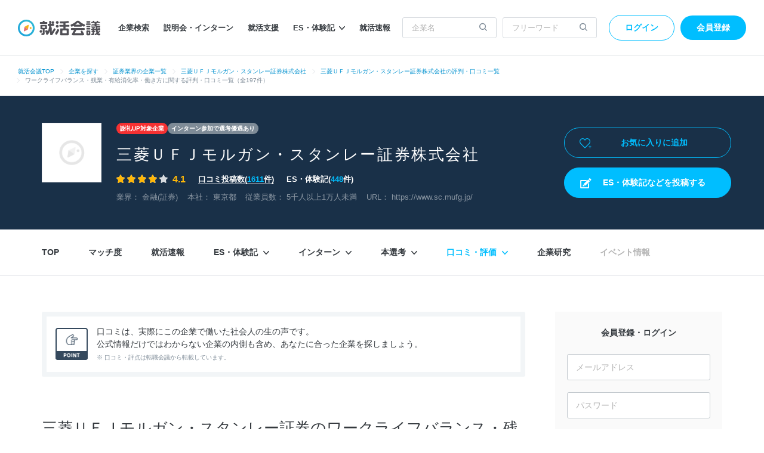

--- FILE ---
content_type: text/html; charset=utf-8
request_url: https://syukatsu-kaigi.jp/companies/80157/post_items/8/word_mouths
body_size: 44510
content:
<!DOCTYPE html>
<html lang='ja'>
<head>
<meta content='width=1224' name='viewport'>
<meta content='text/html; charset=UTF-8' http-equiv='Content-Type'>
<title>三菱ＵＦＪモルガン・スタンレー証券のワークライフバランス・残業・有給消化率・働き方に関する評判・口コミ一覧（全197件）【就活会議】</title>
<meta name="description" content="三菱ＵＦＪモルガン・スタンレー証券のワークライフバランス・残業・有休消化率・働き方に関する口コミ一覧です。三菱ＵＦＪモルガン・スタンレー証券の社員・元社員の口コミと、インターンや選考に参加した学生の口コミから、三菱ＵＦＪモルガン・スタンレー証券の繁忙期や有休消化率・離職率、定時退社やホワイトさなどを豊富な口コミと評点で比較できます。">
<link rel="canonical" href="https://syukatsu-kaigi.jp/companies/80157/post_items/8/word_mouths">
<meta property="og:title" content="三菱ＵＦＪモルガン・スタンレー証券のワークライフバランス・残業・有給消化率・働き方に関する評判・口コミ一覧（全197件）【就活会議】">
<meta property="og:type" content="website">
<meta property="og:url" content="https://syukatsu-kaigi.jp/companies/80157/post_items/8/word_mouths">
<meta property="og:image" content="https://static.syukatsu-kaigi.jp/packs/images/common/ogp_rashin-97256265ffa31d957264.png">
<meta property="og:description" content="三菱ＵＦＪモルガン・スタンレー証券のワークライフバランス・残業・有休消化率・働き方に関する口コミ一覧です。三菱ＵＦＪモルガン・スタンレー証券の社員・元社員の口コミと、インターンや選考に参加した学生の口コミから、三菱ＵＦＪモルガン・スタンレー証券の繁忙期や有休消化率・離職率、定時退社やホワイトさなどを豊富な口コミと評点で比較できます。">
<meta property="og:locale" content="ja_JP">

<link rel="stylesheet" href="https://static.syukatsu-kaigi.jp/packs/css/student/pc/application-3cb486b3.css" media="all" />
<meta name="csrf-param" content="authenticity_token" />
<meta name="csrf-token" content="I8aNPSdBVHjB2meb87s3Bbc4GhZEyODjzQn8Lxe6vgn8mSgj2McFu7JSOOAD-vs2LPQf0J3iL_QOXhUEP_we5A" />
<script>
  window.dataLayer = window.dataLayer || [];
  dataLayer.push({"user_id":null,"variant":"pc","sk_modal_displayed":false,"graduation_year":null,"school_name":null,"pref_name":null,"searching_job":null,"informal_decision":null,"registration_inflows_just_before_referer":null});
</script>
<script>
(function(w,d,s,l,i){
const interval = 100;
const timeout = 1000;
let passedTime = 0;
const loadGtmJs = () => {
w[l]=w[l]||[];
w[l].push({'gtm.start':new Date().getTime(),event:'gtm.js'});
var f=d.getElementsByTagName(s)[0],j=d.createElement(s),dl=l!='dataLayer'?'&l='+l:'';
j.async=true;
j.src='https://www.googletagmanager.com/gtm.js?id='+i+dl;
f.parentNode.insertBefore(j,f);
}
const checkRailsUjsLoaded = setInterval(() => {
if (window._rails_loaded === true) {
loadGtmJs();
clearInterval(checkRailsUjsLoaded);
} else {
passedTime += interval;
if (passedTime >= timeout) {
loadGtmJs();
clearInterval(checkRailsUjsLoaded);
}
}
}, interval);
})(window,document,'script','dataLayer','GTM-K3HXFDV');
</script>


<script src='//d-cache.microad.jp/js/td_sk_access.js'></script>

<link href='https://static.syukatsu-kaigi.jp/packs/images/favicon-eb3f5f3f9fc1a2530795.ico' rel='icon'>


<script async defer id='hs-script-loader' src='//js.hs-scripts.com/24266226.js' type='text/javascript'></script>

</head>
<body>
<noscript>
<iframe height='0' src='https://www.googletagmanager.com/ns.html?id=GTM-K3HXFDV' style='display:none;visibility:hidden' width='0'></iframe>
</noscript>

<script>
enhanceTd.SK.start({ "article_category": "", "u": "", "g": "", "h": "", "ge": "", "de": "" });
</script>

<div class='env-border--ie js-env-border'>
<div class='env-border__title--prod'>
就活会議では、Internet Explorer11のサポートを終了いたします。今後はGoogle ChromeやMicrosoft Edgeをご利用ください。
<span class='env-border__close'></span>
</div>
<div class='env-border__header-padding'></div>
</div>
<script>
  (function() {
    const envBorders = document.querySelectorAll(".js-env-border");
    if ( envBorders.length < 0 ) {
      return;
    }
    const envBorder = envBorders[0];
  
    if(!envBorder) return;
  
    envBorders.forEach( function(border) {
      border.onclick = function() {
        border.style.display = "none";
      }
    });
  })();
</script>


<div class='l-header-wrapper'>
<header class='l-header' id='js-header'>
<a href="/"><img alt="就活会議" height="30" width="138" src="https://static.syukatsu-kaigi.jp/packs/images/student/common/logo_sk-1efb77f7b37cfe132867.svg" />
</a><ul>
<li class='p-header__nav-item'><a href="/companies/search">企業検索</a></li>
<li class='p-header__nav-item'><a href="/companies/events/search">説明会・インターン</a></li>
<li class='p-header__nav-item'><a href="/companies/jobhunt_services/search">就活支援</a></li>
<li class='p-header__nav-item js-extra-nav-items-trigger'>
<a href="javascript:;">ES・体験記<i class='icon-arrow'></i></a><ul class='p-header__nav-sub-items js-extra-nav-items' style='display: none;'>
<li class='p-header__nav-sub-item'>
<a href="/experiences/search">ES・体験記を探す
<i class='icon-arrow'></i>
</a></li>
<li class='p-header__nav-sub-item'>
<a href="/student_writer/dashboard?utm_campaign=regular&amp;utm_medium=header_nav_link&amp;utm_source=kaigi">ES・体験記を投稿する
<i class='icon-arrow'></i>
</a></li>
<li class='p-header__nav-sub-item'>
<a href="/articles">就活記事を読む
<i class='icon-arrow'></i>
</a></li>
</ul>
</li>
<li class='p-header__nav-item'><a href="/jobhunt_prompt_reports/search">就活速報</a></li>
</ul>

<form class="p-header__search-form" action="/companies/search" accept-charset="UTF-8" method="get"><input placeholder="企業名" autocomplete="off" class="p-header__search-form-input" type="search" name="company_form[company_name]" id="company_form_company_name" />
<button name="button" type="submit"><i class='icon-search'></i>
</button></form><form class="p-header__search-form u-ml10" action="/search/results" accept-charset="UTF-8" method="get"><input placeholder="フリーワード" class="p-header__search-form-input" type="text" name="search_form[q]" id="search_form_q" />
<button name="button" type="submit"><i class='icon-search'></i>
</button></form><div class='p-header__user'>
<a class="p-header__login-btn" rel="nofollow" href="/login">ログイン</a>
<a class="p-header__new-btn" rel="nofollow" href="/student/new?source=header">会員登録</a>
</div>

</header>
<ul class='p-breadcrumb'>
<li class='p-breadcrumb__item'><a href="/">就活会議TOP</a></li>
<li class="p-breadcrumb__item"><a href="https://syukatsu-kaigi.jp/companies/search">企業を探す</a></li>
<li class="p-breadcrumb__item"><a href="https://syukatsu-kaigi.jp/companies/search/industry/83">証券業界の企業一覧</a></li>
<li class="p-breadcrumb__item"><a href="https://syukatsu-kaigi.jp/companies/80157">三菱ＵＦＪモルガン・スタンレー証券株式会社</a></li>
<li class="p-breadcrumb__item"><a href="https://syukatsu-kaigi.jp/companies/80157/word_mouths">三菱ＵＦＪモルガン・スタンレー証券株式会社の評判・口コミ一覧</a></li>
<li class="p-breadcrumb__item">ワークライフバランス・残業・有給消化率・働き方に関する評判・口コミ一覧（全197件）</li>

</ul>

</div>


<div class='p-company-summary__wrapper'>
<div class='p-company-summary__registration_status_wrapper'>

</div>
<div class='p-company-summary'>
<figure class='p-company-summary__figure'>
<img alt="三菱ＵＦＪモルガン・スタンレー証券株式会社のロゴ写真" src="https://static.syukatsu-kaigi.jp/packs/images/student/pc/common/img_company_noimage-eee0eb249feb2ddea6c9.png" />
</figure>
<div class='p-company-summary__inner'>
<ul class='p-company-summary__badges'>
<li>
<a class="u-mb15 p-company-summary__badge--red" href="/student_writer/dashboard">謝礼UP対象企業
</a></li>
<li>
<a class="u-mb15 p-company-summary__badge--gray" href="/interns/companies/advantage">インターン参加で選考優遇あり
</a></li>
</ul>
<p class='p-company-summary__name'>
<strong>三菱ＵＦＪモルガン・スタンレー証券株式会社</strong>
</p>
<ul class='p-company-summary__stage'>
<li class='p-company-summary__stage-star'><div class='c-evaluation__star2'><div class='c-evaluation__star2--active' style='width: calc(14px * 4.1 + 4px * 4);'></div></div><span class='c-evaluation__score u-font-lg'>4.1</span>
</li>
<li>
<a href="/companies/80157/word_mouths">口コミ投稿数(<span class='u-color-primary'>1611</span>件)
</a></li>
<li>
ES・体験記(<span class='u-color-primary'>448</span>件)
</li>
</ul>
<ul class='p-company-summary__stage-sub'>
<li>
業界：
<a href="/companies/search/industry/83">金融(証券)</a>
</li>
<li>
本社：
<a href="/companies/search/pref/13">東京都</a>
</li>
<li>
従業員数：
5千人以上1万人未満
</li>
<li>
URL：
<a target="_blank" rel="noopener" href="https://www.sc.mufg.jp/">https://www.sc.mufg.jp/</a>
</li>
</ul>
</div>
<div class='p-company-summary__right-container'>
<div class='p-company-summary__status'>
<a class="p-company-summary__status-button" rel="nofollow" href="/login"><i class='icon-heart-plus-o'></i>
お気に入りに追加
</a></div>

<div class='u-min-height50'>
<a id="js-content-posts-button" class="u-display-none p-ad-link__link" target="_blank" rel="noopener" href="/content_posts/search?company_id=80157&amp;post_company_search_form%5Bcompany_name%5D=%E4%B8%89%E8%8F%B1%EF%BC%B5%EF%BC%A6%EF%BC%AA%E3%83%A2%E3%83%AB%E3%82%AC%E3%83%B3%E3%83%BB%E3%82%B9%E3%82%BF%E3%83%B3%E3%83%AC%E3%83%BC%E8%A8%BC%E5%88%B8%E6%A0%AA%E5%BC%8F%E4%BC%9A%E7%A4%BE&amp;utm_campaign=regular&amp;utm_medium=company_contents_page_link&amp;utm_source=kaigi"><i class='icon-report'></i>
ES・体験記などを投稿する
</a><a id="js-new-student-button" class="u-display-none p-ad-link__company-header-link" rel="nofollow" href="/student/new?source=company_header">会員登録してコンテンツをすべて見る</a>
</div>

</div>
</div>
</div>

<div class='l-company'>
<div class='c-page-nav' data-industry-large='金融' data-industry-middle='証券' id='js-company-nav'>
<ul class='c-page-nav__items'>
<li class='c-page-nav__item'>
<a class="js-gtm-company-navigation-item-company-path" href="/companies/80157">TOP</a>
</li>
<li class='c-page-nav__item'>
<a class="js-gtm-company-navigation-item-company-match-path" href="/companies/80157/match">マッチ度
</a></li>
<li class='c-page-nav__item'>
<a class="js-gtm-company-navigation-item-company-jobhunt-prompt-reports-path" href="/companies/80157/jobhunt_prompt_reports">就活速報</a>
</li>
<li class='c-page-nav__item js-extra-nav-items-trigger'>
<a href="javascript:;">ES・体験記
<i class='icon-arrow'></i>
</a><ul class='p-company-nav__sub-items js-extra-nav-items' style='display: none;'>
<li class='p-company-nav__sub-item'>
<a class="js-gtm-company-navigation-sub-item-experiences-path" href="/companies/80157/experiences">すべてのES・体験記
<i class='icon-arrow'></i>
</a></li>
<li class='p-company-nav__sub-item'>
<a class="js-gtm-company-navigation-sub-item-experiences-entry-sheet-path" href="/companies/80157/experiences/entry_sheet">ES
<i class='icon-arrow'></i>
</a></li>
<li class='p-company-nav__sub-item'>
<a class="js-gtm-company-navigation-sub-item-experiences-interview-path" href="/companies/80157/experiences/interview">面接・動画選考
<i class='icon-arrow'></i>
</a></li>
<li class='p-company-nav__sub-item'>
<a class="js-gtm-company-navigation-sub-item-experiences-web-and-spi-test-or-paper-path" href="/companies/80157/experiences/web_and_spi_test_or_paper">WEBテスト・筆記試験
<i class='icon-arrow'></i>
</a></li>
<li class='p-company-nav__sub-item'>
<a class="js-gtm-company-navigation-sub-item-experiences-group-discussion-path" href="/companies/80157/experiences/group_discussion">グループディスカッション
<i class='icon-arrow'></i>
</a></li>
<li class='p-company-nav__sub-item'>
<a class="js-gtm-company-navigation-sub-item-experiences-reasons-for-applying-path" href="/companies/80157/experiences/reasons_for_applying">志望動機
<i class='icon-arrow'></i>
</a></li>
</ul>
</li>
<li class='c-page-nav__item js-extra-nav-items-trigger'>
<a href="javascript:;">インターン
<i class='icon-arrow'></i>
</a><ul class='p-company-nav__sub-items js-extra-nav-items' style='display: none;'>
<li class='p-company-nav__sub-item'>
<a class="js-gtm-company-navigation-sub-item-company-intern-path" href="/companies/80157/intern">インターンTOP
<i class='icon-arrow'></i>
</a></li>
<li class='p-company-nav__sub-item'>
<a class="js-gtm-company-navigation-sub-item-intern-experiences-path" href="/companies/80157/intern_experiences">インターンのES・体験記
<i class='icon-arrow'></i>
</a></li>
<li class='p-company-nav__sub-item'>
<a class="js-gtm-company-navigation-sub-item-intern-experiences-entry-sheet-path" href="/companies/80157/intern_experiences/entry_sheet">ES
<i class='icon-arrow'></i>
</a></li>
<li class='p-company-nav__sub-item'>
<a class="js-gtm-company-navigation-sub-item-intern-experiences-interview-path" href="/companies/80157/intern_experiences/interview">面接・動画選考
<i class='icon-arrow'></i>
</a></li>
<li class='p-company-nav__sub-item'>
<a class="js-gtm-company-navigation-sub-item-intern-experiences-web-and-spi-test-or-paper-path" href="/companies/80157/intern_experiences/web_and_spi_test_or_paper">WEBテスト・筆記試験
<i class='icon-arrow'></i>
</a></li>
<li class='p-company-nav__sub-item'>
<div class='is-disable'>
グループディスカッション
</div>
</li>
<li class='p-company-nav__sub-item'>
<a class="js-gtm-company-navigation-sub-item-intern-experiences-reasons-for-applying-path" href="/companies/80157/intern_experiences/reasons_for_applying">志望動機
<i class='icon-arrow'></i>
</a></li>
<li class='p-company-nav__sub-item'>
<a class="js-gtm-company-navigation-sub-item-experiences-intern-path" href="/companies/80157/experiences/intern">インターン当日
<i class='icon-arrow'></i>
</a></li>
</ul>
</li>
<li class='c-page-nav__item js-extra-nav-items-trigger'>
<a href="javascript:;">本選考
<i class='icon-arrow'></i>
</a><ul class='p-company-nav__sub-items js-extra-nav-items' style='display: none;'>
<li class='p-company-nav__sub-item'>
<a class="js-gtm-company-navigation-sub-item-company-screening-path" href="/companies/80157/screening">本選考TOP
<i class='icon-arrow'></i>
</a></li>
<li class='p-company-nav__sub-item'>
<a class="js-gtm-company-navigation-sub-item-screening-experiences-path" href="/companies/80157/screening_experiences">本選考のES・体験記
<i class='icon-arrow'></i>
</a></li>
<li class='p-company-nav__sub-item'>
<a class="js-gtm-company-navigation-sub-item-screening-experiences-entry-sheet-path" href="/companies/80157/screening_experiences/entry_sheet">ES
<i class='icon-arrow'></i>
</a></li>
<li class='p-company-nav__sub-item'>
<a class="js-gtm-company-navigation-sub-item-screening-experiences-interviews-path" href="/companies/80157/screening_experiences/interview">面接・動画選考
<i class='icon-arrow'></i>
</a></li>
<li class='p-company-nav__sub-item'>
<a class="js-gtm-company-navigation-sub-item-screening-experiences-web-and-spi-test-path" href="/companies/80157/screening_experiences/web_and_spi_test">WEBテスト・筆記試験
<i class='icon-arrow'></i>
</a></li>
<li class='p-company-nav__sub-item'>
<a class="js-gtm-company-navigation-sub-item-screening-experiences-group-discussion-path" href="/companies/80157/screening_experiences/group_discussion">グループディスカッション
<i class='icon-arrow'></i>
</a></li>
<li class='p-company-nav__sub-item'>
<a class="js-gtm-company-navigation-sub-item-screening-experiences-application-reason-path" href="/companies/80157/screening_experiences/application_reason">志望動機
<i class='icon-arrow'></i>
</a></li>
<li class='p-company-nav__sub-item'>
<a class="js-gtm-company-navigation-sub-item-company-study-path" href="/companies/80157/screening_experiences/company_study">企業研究
<i class='icon-arrow'></i>
</a></li>
<li class='p-company-nav__sub-item'>
<a class="js-gtm-company-navigation-sub-item-screening-experiences-offers-path" href="/companies/80157/screening_experiences/offers">内定者のアドバイス
<i class='icon-arrow'></i>
</a></li>
</ul>
</li>
<li class='c-page-nav__item js-extra-nav-items-trigger'>
<a class="is-active" href="javascript:;">口コミ・評価
<i class='icon-arrow'></i>
</a><ul class='p-company-nav__sub-items js-extra-nav-items' style='display: none;'>
<li class='p-company-nav__sub-item'>
<a class="js-gtm-company-navigation-sub-item-company-word-mouths-path" href="/companies/80157/word_mouths">口コミ・評判TOP
<i class='icon-arrow'></i>
</a></li>
<li class='p-company-nav__sub-item'>
<a class="js-gtm-company-navigation-sub-item-company-post-item-word-mouths-1-path" href="/companies/80157/post_items/1/word_mouths">やりがい
<i class='icon-arrow'></i>
</a></li>
<li class='p-company-nav__sub-item'>
<a class="js-gtm-company-navigation-sub-item-company-post-item-word-mouths-2-path" href="/companies/80157/post_items/2/word_mouths">年収・評価制度
<i class='icon-arrow'></i>
</a></li>
<li class='p-company-nav__sub-item'>
<a class="js-gtm-company-navigation-sub-item-company-post-item-word-mouths-3-path" href="/companies/80157/post_items/3/word_mouths">キャリアアップ
<i class='icon-arrow'></i>
</a></li>
<li class='p-company-nav__sub-item'>
<a class="js-gtm-company-navigation-sub-item-company-post-item-word-mouths-4-path" href="/companies/80157/post_items/4/word_mouths">福利厚生・環境
<i class='icon-arrow'></i>
</a></li>
<li class='p-company-nav__sub-item'>
<a class="js-gtm-company-navigation-sub-item-company-post-item-word-mouths-6-path" href="/companies/80157/post_items/6/word_mouths">成長・将来性
<i class='icon-arrow'></i>
</a></li>
<li class='p-company-nav__sub-item'>
<a class="js-gtm-company-navigation-sub-item-company-post-item-word-mouths-7-path" href="/companies/80157/post_items/7/word_mouths">社員・経営陣
<i class='icon-arrow'></i>
</a></li>
<li class='p-company-nav__sub-item'>
<a class="js-gtm-company-navigation-sub-item-company-post-item-word-mouths-8-path is-active" href="/companies/80157/post_items/8/word_mouths">ワークライフバランス
<i class='icon-arrow'></i>
</a></li>
<li class='p-company-nav__sub-item'>
<a class="js-gtm-company-navigation-sub-item-company-post-item-word-mouths-9-path" href="/companies/80157/post_items/9/word_mouths">女性の働きやすさ
<i class='icon-arrow'></i>
</a></li>
<li class='p-company-nav__sub-item'>
<a class="js-gtm-company-navigation-sub-item-company-post-item-word-mouths-10-path" href="/companies/80157/post_items/10/word_mouths">入社後のギャップ
<i class='icon-arrow'></i>
</a></li>
<li class='p-company-nav__sub-item'>
<a class="js-gtm-company-navigation-sub-item-company-post-item-word-mouths-11-path" href="/companies/80157/post_items/11/word_mouths">退職理由
<i class='icon-arrow'></i>
</a></li>
<li class='p-company-nav__sub-item'>
<a class="js-gtm-company-navigation-sub-item-company-post-item-word-mouths-13-path" href="/companies/80157/post_items/13/word_mouths">企業文化
<i class='icon-arrow'></i>
</a></li>
</ul>
</li>
<li class='c-page-nav__item'>
<a class="js-gtm-company-navigation-item-company-studies-path" href="/companies/80157/company_studies">企業研究</a>
</li>
<li class='c-page-nav__item'>
<div class='is-disable'>イベント情報</div>
</li>
</ul>
</div>

<div class='l-wrapper'>
<main class='l-main'>
<div class='p-company-point'>
<div class='p-company-point__img'>
<img alt="POINT" height="54" width="54" src="https://static.syukatsu-kaigi.jp/packs/images/student/pc/common/icon_company_point-d2d4284dbf5f47144078.png" />
</div>
<div class='p-company-point__txt'>
口コミは、実際にこの企業で働いた社会人の生の声です。
<br>
公式情報だけではわからない企業の内側も含め、あなたに合った企業を探しましょう。
<br>
<span>※ 口コミ・評点は転職会議から転載しています。</span>
</div>
</div>
<h1 class='p-company-heading-page' id='scroll-section-1'>三菱ＵＦＪモルガン・スタンレー証券のワークライフバランス・残業・有給消化率・働き方に関する評判・口コミ一覧（全197件）</h1>
<p class='p-company-heading-page-description'>
社員・元社員とインターンや選考に参加した学生による、三菱ＵＦＪモルガン・スタンレー証券株式会社のワークライフバランスに関する口コミを公開しています。実際に三菱ＵＦＪモルガン・スタンレー証券株式会社で働いていた方だからこそわかる仕事のやりがいや福利厚生、学生が就活を通して感じた事業の将来性などを参考に、効率よく企業研究を進めてください。
<section class='c-mod-wrapper-bordered'>
<div class='c-index' id='scroll-section-index'>
<b class='u-font-lg'>目次</b>
<ul class='c-index__lists--col-3 js-scrollto'>
<li><a v-scroll-to="&#39;#scroll-section-evaluation&#39;" href="#scroll-section-evaluation">・社員・元社員による会社の評価</a></li>
<li><a v-scroll-to="&#39;#scroll-section-student&#39;" href="#scroll-section-student">・学生による会社の評価</a></li>
<li><a v-scroll-to="&#39;#scroll-section-category&#39;" href="#scroll-section-category">・カテゴリから評判・口コミを探す</a></li>
<li><a v-scroll-to="&#39;#scroll-section-all&#39;" href="#scroll-section-all">・全ての評判・口コミ一覧</a></li>
<li><a v-scroll-to="&#39;#scroll-section-student-writer&#39;" href="#scroll-section-student-writer">・回答者別の学生からの評判・口コミ</a></li>
</ul>
</div>

</section>
</p>
<section class='c-mod-wrapper-bordered'>
<h2 class='p-company-heading' id='scroll-section-evaluation'>
<span class='p-company-heading__detail'>三菱ＵＦＪモルガン・スタンレー証券の</span>
社員・元社員による会社の評価
</h2>
<div class='p-company-evaluation'>
<div class='p-company-evaluation__inner-hide js-evaluation-inner'>
<div class='p-company-evaluation__hide-btn-area'>
<div class='c-btn-variant3-o p-company-evaluation__hide-btn js-evaluation-show-more'>評点をもっと見る</div>
</div>
<div class='p-company-evaluation__table'>
<div class='p-company-evaluation__radar' data-chart-data='{&quot;title&quot;:{&quot;text&quot;:&quot;&quot;},&quot;xAxis&quot;:{&quot;categories&quot;:[&quot;成長・将来性\u003cbr /\u003e\u003cspan style=\&quot;color: #00beff;font-size: 1.4rem;font-weight:bold;\&quot;\u003e3.4\u003c/span\u003e&quot;,&quot;年収・評価\u003cbr /\u003e\u003cspan style=\&quot;color: #00beff;font-size: 1.4rem;font-weight:bold;\&quot;\u003e4.1\u003c/span\u003e&quot;,&quot;社員・管理職\u003cbr /\u003e\u003cspan style=\&quot;color: #00beff;font-size: 1.4rem;font-weight:bold;\&quot;\u003e3.6\u003c/span\u003e&quot;,&quot;やりがい\u003cbr /\u003e\u003cspan style=\&quot;color: #00beff;font-size: 1.4rem;font-weight:bold;\&quot;\u003e4.3\u003c/span\u003e&quot;,&quot;福利厚生\u003cbr /\u003e\u003cspan style=\&quot;color: #00beff;font-size: 1.4rem;font-weight:bold;\&quot;\u003e5.0\u003c/span\u003e&quot;,&quot;スキルアップ\u003cbr /\u003e\u003cspan style=\&quot;color: #00beff;font-size: 1.4rem;font-weight:bold;\&quot;\u003e4.4\u003c/span\u003e&quot;],&quot;tickmarkPlacement&quot;:&quot;on&quot;,&quot;lineWidth&quot;:0,&quot;gridLineWidth&quot;:0.7},&quot;yAxis&quot;:{&quot;labels&quot;:{&quot;enabled&quot;:false},&quot;gridLineInterpolation&quot;:&quot;polygon&quot;,&quot;lineWidth&quot;:0,&quot;min&quot;:0,&quot;max&quot;:5,&quot;tickPositions&quot;:[0,1,2,3,4,5],&quot;gridLineWidth&quot;:0.7},&quot;series&quot;:[{&quot;type&quot;:&quot;area&quot;,&quot;color&quot;:&quot;#00beff&quot;,&quot;fillOpacity&quot;:0.25,&quot;lineWidth&quot;:0.7,&quot;pointPlacement&quot;:&quot;on&quot;,&quot;data&quot;:[3.4,4.1,3.6,4.3,5.0,4.4],&quot;name&quot;:null}],&quot;chart&quot;:{&quot;polar&quot;:true,&quot;type&quot;:&quot;line&quot;,&quot;margin&quot;:[20,20,20,20],&quot;height&quot;:240},&quot;legend&quot;:{&quot;enabled&quot;:false},&quot;tooltip&quot;:{&quot;enabled&quot;:false},&quot;credits&quot;:{&quot;enabled&quot;:false},&quot;exporting&quot;:{&quot;allowHTML&quot;:true}}' id='js-employee-jobtalk-evaluate-high-charts'></div>
<div class='p-company-evaluation__point'>
<dl class='p-company-evaluation__point-dl--overall'>
<dt>
<b class='u-font-md'>総合評価</b>
</dt>
<dd class='p-company-evaluation__point-dd'><div class='c-evaluation__star1'><div class='c-evaluation__star1--active' style='width: calc(16px * 4.1 + 5px * 4);'></div></div><span class='c-evaluation__score u-font-xl'>4.1</span>
</dd>
</dl>
<dl class='p-company-evaluation__point-dl'>
<dt class='u-font-sm'>やりがい</dt>
<dd class='p-company-evaluation__point-dd'>
<div class='p-company-evaluation__point-circle'>
<div class='p-company-evaluation__point-circle-inner'>
<div class='p-company-evaluation__point-circle-item'>
<img alt="inactive" height="7" width="7" src="https://static.syukatsu-kaigi.jp/packs/images/student/pc/common/icon_evaluate_circle_inactive-aa0d895b3189f1a78d3f.png" />
</div>
<div class='p-company-evaluation__point-circle-item'>
<img alt="inactive" height="7" width="7" src="https://static.syukatsu-kaigi.jp/packs/images/student/pc/common/icon_evaluate_circle_inactive-aa0d895b3189f1a78d3f.png" />
</div>
<div class='p-company-evaluation__point-circle-item'>
<img alt="inactive" height="7" width="7" src="https://static.syukatsu-kaigi.jp/packs/images/student/pc/common/icon_evaluate_circle_inactive-aa0d895b3189f1a78d3f.png" />
</div>
<div class='p-company-evaluation__point-circle-item'>
<img alt="active" height="14" width="14" src="https://static.syukatsu-kaigi.jp/packs/images/student/pc/common/icon_evaluate_circle_active-5807884f0a97b39a00b1.png" />
</div>
<div class='p-company-evaluation__point-circle-item'>
<img alt="inactive" height="7" width="7" src="https://static.syukatsu-kaigi.jp/packs/images/student/pc/common/icon_evaluate_circle_inactive-aa0d895b3189f1a78d3f.png" />
</div>
</div>
</div>

<b>4.3</b>
</dd>
</dl>
<dl class='p-company-evaluation__point-dl'>
<dt class='u-font-sm'>年収・評価</dt>
<dd class='p-company-evaluation__point-dd'>
<div class='p-company-evaluation__point-circle'>
<div class='p-company-evaluation__point-circle-inner'>
<div class='p-company-evaluation__point-circle-item'>
<img alt="inactive" height="7" width="7" src="https://static.syukatsu-kaigi.jp/packs/images/student/pc/common/icon_evaluate_circle_inactive-aa0d895b3189f1a78d3f.png" />
</div>
<div class='p-company-evaluation__point-circle-item'>
<img alt="inactive" height="7" width="7" src="https://static.syukatsu-kaigi.jp/packs/images/student/pc/common/icon_evaluate_circle_inactive-aa0d895b3189f1a78d3f.png" />
</div>
<div class='p-company-evaluation__point-circle-item'>
<img alt="inactive" height="7" width="7" src="https://static.syukatsu-kaigi.jp/packs/images/student/pc/common/icon_evaluate_circle_inactive-aa0d895b3189f1a78d3f.png" />
</div>
<div class='p-company-evaluation__point-circle-item'>
<img alt="active" height="14" width="14" src="https://static.syukatsu-kaigi.jp/packs/images/student/pc/common/icon_evaluate_circle_active-5807884f0a97b39a00b1.png" />
</div>
<div class='p-company-evaluation__point-circle-item'>
<img alt="inactive" height="7" width="7" src="https://static.syukatsu-kaigi.jp/packs/images/student/pc/common/icon_evaluate_circle_inactive-aa0d895b3189f1a78d3f.png" />
</div>
</div>
</div>

<b>4.1</b>
</dd>
</dl>
<dl class='p-company-evaluation__point-dl'>
<dt class='u-font-sm'>スキルアップ</dt>
<dd class='p-company-evaluation__point-dd'>
<div class='p-company-evaluation__point-circle'>
<div class='p-company-evaluation__point-circle-inner'>
<div class='p-company-evaluation__point-circle-item'>
<img alt="inactive" height="7" width="7" src="https://static.syukatsu-kaigi.jp/packs/images/student/pc/common/icon_evaluate_circle_inactive-aa0d895b3189f1a78d3f.png" />
</div>
<div class='p-company-evaluation__point-circle-item'>
<img alt="inactive" height="7" width="7" src="https://static.syukatsu-kaigi.jp/packs/images/student/pc/common/icon_evaluate_circle_inactive-aa0d895b3189f1a78d3f.png" />
</div>
<div class='p-company-evaluation__point-circle-item'>
<img alt="inactive" height="7" width="7" src="https://static.syukatsu-kaigi.jp/packs/images/student/pc/common/icon_evaluate_circle_inactive-aa0d895b3189f1a78d3f.png" />
</div>
<div class='p-company-evaluation__point-circle-item'>
<img alt="active" height="14" width="14" src="https://static.syukatsu-kaigi.jp/packs/images/student/pc/common/icon_evaluate_circle_active-5807884f0a97b39a00b1.png" />
</div>
<div class='p-company-evaluation__point-circle-item'>
<img alt="inactive" height="7" width="7" src="https://static.syukatsu-kaigi.jp/packs/images/student/pc/common/icon_evaluate_circle_inactive-aa0d895b3189f1a78d3f.png" />
</div>
</div>
</div>

<b>4.4</b>
</dd>
</dl>
<dl class='p-company-evaluation__point-dl'>
<dt class='u-font-sm'>福利厚生</dt>
<dd class='p-company-evaluation__point-dd'>
<div class='p-company-evaluation__point-circle'>
<div class='p-company-evaluation__point-circle-inner'>
<div class='p-company-evaluation__point-circle-item'>
<img alt="inactive" height="7" width="7" src="https://static.syukatsu-kaigi.jp/packs/images/student/pc/common/icon_evaluate_circle_inactive-aa0d895b3189f1a78d3f.png" />
</div>
<div class='p-company-evaluation__point-circle-item'>
<img alt="inactive" height="7" width="7" src="https://static.syukatsu-kaigi.jp/packs/images/student/pc/common/icon_evaluate_circle_inactive-aa0d895b3189f1a78d3f.png" />
</div>
<div class='p-company-evaluation__point-circle-item'>
<img alt="inactive" height="7" width="7" src="https://static.syukatsu-kaigi.jp/packs/images/student/pc/common/icon_evaluate_circle_inactive-aa0d895b3189f1a78d3f.png" />
</div>
<div class='p-company-evaluation__point-circle-item'>
<img alt="inactive" height="7" width="7" src="https://static.syukatsu-kaigi.jp/packs/images/student/pc/common/icon_evaluate_circle_inactive-aa0d895b3189f1a78d3f.png" />
</div>
<div class='p-company-evaluation__point-circle-item'>
<img alt="active" height="14" width="14" src="https://static.syukatsu-kaigi.jp/packs/images/student/pc/common/icon_evaluate_circle_active-5807884f0a97b39a00b1.png" />
</div>
</div>
</div>

<b>5.0</b>
</dd>
</dl>
<dl class='p-company-evaluation__point-dl'>
<dt class='u-font-sm'>成長・将来性</dt>
<dd class='p-company-evaluation__point-dd'>
<div class='p-company-evaluation__point-circle'>
<div class='p-company-evaluation__point-circle-inner'>
<div class='p-company-evaluation__point-circle-item'>
<img alt="inactive" height="7" width="7" src="https://static.syukatsu-kaigi.jp/packs/images/student/pc/common/icon_evaluate_circle_inactive-aa0d895b3189f1a78d3f.png" />
</div>
<div class='p-company-evaluation__point-circle-item'>
<img alt="inactive" height="7" width="7" src="https://static.syukatsu-kaigi.jp/packs/images/student/pc/common/icon_evaluate_circle_inactive-aa0d895b3189f1a78d3f.png" />
</div>
<div class='p-company-evaluation__point-circle-item'>
<img alt="active" height="14" width="14" src="https://static.syukatsu-kaigi.jp/packs/images/student/pc/common/icon_evaluate_circle_active-5807884f0a97b39a00b1.png" />
</div>
<div class='p-company-evaluation__point-circle-item'>
<img alt="inactive" height="7" width="7" src="https://static.syukatsu-kaigi.jp/packs/images/student/pc/common/icon_evaluate_circle_inactive-aa0d895b3189f1a78d3f.png" />
</div>
<div class='p-company-evaluation__point-circle-item'>
<img alt="inactive" height="7" width="7" src="https://static.syukatsu-kaigi.jp/packs/images/student/pc/common/icon_evaluate_circle_inactive-aa0d895b3189f1a78d3f.png" />
</div>
</div>
</div>

<b>3.4</b>
</dd>
</dl>
<dl class='p-company-evaluation__point-dl'>
<dt class='u-font-sm'>社員・管理職</dt>
<dd class='p-company-evaluation__point-dd'>
<div class='p-company-evaluation__point-circle'>
<div class='p-company-evaluation__point-circle-inner'>
<div class='p-company-evaluation__point-circle-item'>
<img alt="inactive" height="7" width="7" src="https://static.syukatsu-kaigi.jp/packs/images/student/pc/common/icon_evaluate_circle_inactive-aa0d895b3189f1a78d3f.png" />
</div>
<div class='p-company-evaluation__point-circle-item'>
<img alt="inactive" height="7" width="7" src="https://static.syukatsu-kaigi.jp/packs/images/student/pc/common/icon_evaluate_circle_inactive-aa0d895b3189f1a78d3f.png" />
</div>
<div class='p-company-evaluation__point-circle-item'>
<img alt="inactive" height="7" width="7" src="https://static.syukatsu-kaigi.jp/packs/images/student/pc/common/icon_evaluate_circle_inactive-aa0d895b3189f1a78d3f.png" />
</div>
<div class='p-company-evaluation__point-circle-item'>
<img alt="active" height="14" width="14" src="https://static.syukatsu-kaigi.jp/packs/images/student/pc/common/icon_evaluate_circle_active-5807884f0a97b39a00b1.png" />
</div>
<div class='p-company-evaluation__point-circle-item'>
<img alt="inactive" height="7" width="7" src="https://static.syukatsu-kaigi.jp/packs/images/student/pc/common/icon_evaluate_circle_inactive-aa0d895b3189f1a78d3f.png" />
</div>
</div>
</div>

<b>3.6</b>
</dd>
</dl>
<dl class='p-company-evaluation__point-dl'>
<dt class='u-font-sm'>ワークライフ</dt>
<dd class='p-company-evaluation__point-dd'>
<div class='p-company-evaluation__point-circle'>
<div class='p-company-evaluation__point-circle-inner'>
<div class='p-company-evaluation__point-circle-item'>
<img alt="inactive" height="7" width="7" src="https://static.syukatsu-kaigi.jp/packs/images/student/pc/common/icon_evaluate_circle_inactive-aa0d895b3189f1a78d3f.png" />
</div>
<div class='p-company-evaluation__point-circle-item'>
<img alt="inactive" height="7" width="7" src="https://static.syukatsu-kaigi.jp/packs/images/student/pc/common/icon_evaluate_circle_inactive-aa0d895b3189f1a78d3f.png" />
</div>
<div class='p-company-evaluation__point-circle-item'>
<img alt="inactive" height="7" width="7" src="https://static.syukatsu-kaigi.jp/packs/images/student/pc/common/icon_evaluate_circle_inactive-aa0d895b3189f1a78d3f.png" />
</div>
<div class='p-company-evaluation__point-circle-item'>
<img alt="inactive" height="7" width="7" src="https://static.syukatsu-kaigi.jp/packs/images/student/pc/common/icon_evaluate_circle_inactive-aa0d895b3189f1a78d3f.png" />
</div>
<div class='p-company-evaluation__point-circle-item'>
<img alt="active" height="14" width="14" src="https://static.syukatsu-kaigi.jp/packs/images/student/pc/common/icon_evaluate_circle_active-5807884f0a97b39a00b1.png" />
</div>
</div>
</div>

<b>4.8</b>
</dd>
</dl>
<dl class='p-company-evaluation__point-dl'>
<dt class='u-font-sm'>女性の働きやすさ</dt>
<dd class='p-company-evaluation__point-dd'>
<div class='p-company-evaluation__point-circle'>
<div class='p-company-evaluation__point-circle-inner'>
<div class='p-company-evaluation__point-circle-item'>
<img alt="inactive" height="7" width="7" src="https://static.syukatsu-kaigi.jp/packs/images/student/pc/common/icon_evaluate_circle_inactive-aa0d895b3189f1a78d3f.png" />
</div>
<div class='p-company-evaluation__point-circle-item'>
<img alt="inactive" height="7" width="7" src="https://static.syukatsu-kaigi.jp/packs/images/student/pc/common/icon_evaluate_circle_inactive-aa0d895b3189f1a78d3f.png" />
</div>
<div class='p-company-evaluation__point-circle-item'>
<img alt="inactive" height="7" width="7" src="https://static.syukatsu-kaigi.jp/packs/images/student/pc/common/icon_evaluate_circle_inactive-aa0d895b3189f1a78d3f.png" />
</div>
<div class='p-company-evaluation__point-circle-item'>
<img alt="inactive" height="7" width="7" src="https://static.syukatsu-kaigi.jp/packs/images/student/pc/common/icon_evaluate_circle_inactive-aa0d895b3189f1a78d3f.png" />
</div>
<div class='p-company-evaluation__point-circle-item'>
<img alt="active" height="14" width="14" src="https://static.syukatsu-kaigi.jp/packs/images/student/pc/common/icon_evaluate_circle_active-5807884f0a97b39a00b1.png" />
</div>
</div>
</div>

<b>4.5</b>
</dd>
</dl>
<dl class='p-company-evaluation__point-dl'>
<dt class='u-font-sm'>入社後のギャップ</dt>
<dd class='p-company-evaluation__point-dd'>
<div class='p-company-evaluation__point-circle'>
<div class='p-company-evaluation__point-circle-inner'>
<div class='p-company-evaluation__point-circle-item'>
<img alt="inactive" height="7" width="7" src="https://static.syukatsu-kaigi.jp/packs/images/student/pc/common/icon_evaluate_circle_inactive-aa0d895b3189f1a78d3f.png" />
</div>
<div class='p-company-evaluation__point-circle-item'>
<img alt="inactive" height="7" width="7" src="https://static.syukatsu-kaigi.jp/packs/images/student/pc/common/icon_evaluate_circle_inactive-aa0d895b3189f1a78d3f.png" />
</div>
<div class='p-company-evaluation__point-circle-item'>
<img alt="inactive" height="7" width="7" src="https://static.syukatsu-kaigi.jp/packs/images/student/pc/common/icon_evaluate_circle_inactive-aa0d895b3189f1a78d3f.png" />
</div>
<div class='p-company-evaluation__point-circle-item'>
<img alt="active" height="14" width="14" src="https://static.syukatsu-kaigi.jp/packs/images/student/pc/common/icon_evaluate_circle_active-5807884f0a97b39a00b1.png" />
</div>
<div class='p-company-evaluation__point-circle-item'>
<img alt="inactive" height="7" width="7" src="https://static.syukatsu-kaigi.jp/packs/images/student/pc/common/icon_evaluate_circle_inactive-aa0d895b3189f1a78d3f.png" />
</div>
</div>
</div>

<b>3.7</b>
</dd>
</dl>
<dl class='p-company-evaluation__point-dl'>
<dt class='u-font-sm'>退職理由</dt>
<dd class='p-company-evaluation__point-dd'>
<div class='p-company-evaluation__point-circle'>
<div class='p-company-evaluation__point-circle-inner'>
<div class='p-company-evaluation__point-circle-item'>
<img alt="inactive" height="7" width="7" src="https://static.syukatsu-kaigi.jp/packs/images/student/pc/common/icon_evaluate_circle_inactive-aa0d895b3189f1a78d3f.png" />
</div>
<div class='p-company-evaluation__point-circle-item'>
<img alt="inactive" height="7" width="7" src="https://static.syukatsu-kaigi.jp/packs/images/student/pc/common/icon_evaluate_circle_inactive-aa0d895b3189f1a78d3f.png" />
</div>
<div class='p-company-evaluation__point-circle-item'>
<img alt="active" height="14" width="14" src="https://static.syukatsu-kaigi.jp/packs/images/student/pc/common/icon_evaluate_circle_active-5807884f0a97b39a00b1.png" />
</div>
<div class='p-company-evaluation__point-circle-item'>
<img alt="inactive" height="7" width="7" src="https://static.syukatsu-kaigi.jp/packs/images/student/pc/common/icon_evaluate_circle_inactive-aa0d895b3189f1a78d3f.png" />
</div>
<div class='p-company-evaluation__point-circle-item'>
<img alt="inactive" height="7" width="7" src="https://static.syukatsu-kaigi.jp/packs/images/student/pc/common/icon_evaluate_circle_inactive-aa0d895b3189f1a78d3f.png" />
</div>
</div>
</div>

<b>3.4</b>
</dd>
</dl>
</div>
</div>
</div>
</div>
</section>

<section class='c-mod-wrapper-bordered' id='scroll-section-student'>
<h2 class='p-company-heading'>
<span class='p-company-heading__detail'>三菱ＵＦＪモルガン・スタンレー証券の</span>
学生による会社の評価
</h2>
<div class='p-company-evaluation'>
<div class='p-company-evaluation__inner-hide js-evaluation-inner'>
<div class='p-company-evaluation__hide-btn-area'>
<div class='c-btn-variant3-o p-company-evaluation__hide-btn js-evaluation-show-more'>評点をもっと見る</div>
</div>
<div class='p-company-evaluation__table'>
<div class='p-company-evaluation__radar' data-chart-data='{&quot;title&quot;:{&quot;text&quot;:&quot;&quot;},&quot;xAxis&quot;:{&quot;categories&quot;:[&quot;成長・将来性\u003cbr /\u003e\u003cspan style=\&quot;color: #00beff;font-size: 1.4rem;font-weight:bold;\&quot;\u003e3.5\u003c/span\u003e&quot;,&quot;年収・評価\u003cbr /\u003e\u003cspan style=\&quot;color: #00beff;font-size: 1.4rem;font-weight:bold;\&quot;\u003e3.8\u003c/span\u003e&quot;,&quot;社風・文化\u003cbr /\u003e\u003cspan style=\&quot;color: #00beff;font-size: 1.4rem;font-weight:bold;\&quot;\u003e3.7\u003c/span\u003e&quot;,&quot;やりがい\u003cbr /\u003e\u003cspan style=\&quot;color: #00beff;font-size: 1.4rem;font-weight:bold;\&quot;\u003e3.9\u003c/span\u003e&quot;,&quot;福利厚生\u003cbr /\u003e\u003cspan style=\&quot;color: #00beff;font-size: 1.4rem;font-weight:bold;\&quot;\u003e3.6\u003c/span\u003e&quot;,&quot;スキルアップ\u003cbr /\u003e\u003cspan style=\&quot;color: #00beff;font-size: 1.4rem;font-weight:bold;\&quot;\u003e3.7\u003c/span\u003e&quot;],&quot;tickmarkPlacement&quot;:&quot;on&quot;,&quot;lineWidth&quot;:0,&quot;gridLineWidth&quot;:0.7},&quot;yAxis&quot;:{&quot;labels&quot;:{&quot;enabled&quot;:false},&quot;gridLineInterpolation&quot;:&quot;polygon&quot;,&quot;lineWidth&quot;:0,&quot;min&quot;:0,&quot;max&quot;:5,&quot;tickPositions&quot;:[0,1,2,3,4,5],&quot;gridLineWidth&quot;:0.7},&quot;series&quot;:[{&quot;type&quot;:&quot;area&quot;,&quot;color&quot;:&quot;#00beff&quot;,&quot;fillOpacity&quot;:0.25,&quot;lineWidth&quot;:0.7,&quot;pointPlacement&quot;:&quot;on&quot;,&quot;data&quot;:[3.5114777909624255,3.8379481173428442,3.678456054667363,3.8537575185187842,3.5801406410602548,3.7411027310287395],&quot;name&quot;:null}],&quot;chart&quot;:{&quot;polar&quot;:true,&quot;type&quot;:&quot;line&quot;,&quot;margin&quot;:[20,20,20,20],&quot;height&quot;:240},&quot;legend&quot;:{&quot;enabled&quot;:false},&quot;tooltip&quot;:{&quot;enabled&quot;:false},&quot;credits&quot;:{&quot;enabled&quot;:false},&quot;exporting&quot;:{&quot;allowHTML&quot;:true}}' id='student-jobtalk-evaluate-high-charts'></div>
<div class='p-company-evaluation__point'>
<dl class='p-company-evaluation__point-dl--overall'>
<dt>
<b class='u-font-md'>総合評価</b>
</dt>
<dd class='p-company-evaluation__point-dd'><div class='c-evaluation__star1'><div class='c-evaluation__star1--active' style='width: calc(16px * 3.6 + 5px * 3);'></div></div><span class='c-evaluation__score u-font-xl'>3.6</span>
</dd>
</dl>
<dl class='p-company-evaluation__point-dl'>
<dt class='u-font-sm'>やりがい</dt>
<dd class='p-company-evaluation__point-dd'>
<div class='p-company-evaluation__point-circle'>
<div class='p-company-evaluation__point-circle-inner'>
<div class='p-company-evaluation__point-circle-item'>
<img alt="inactive" height="7" width="7" src="https://static.syukatsu-kaigi.jp/packs/images/student/pc/common/icon_evaluate_circle_inactive-aa0d895b3189f1a78d3f.png" />
</div>
<div class='p-company-evaluation__point-circle-item'>
<img alt="inactive" height="7" width="7" src="https://static.syukatsu-kaigi.jp/packs/images/student/pc/common/icon_evaluate_circle_inactive-aa0d895b3189f1a78d3f.png" />
</div>
<div class='p-company-evaluation__point-circle-item'>
<img alt="inactive" height="7" width="7" src="https://static.syukatsu-kaigi.jp/packs/images/student/pc/common/icon_evaluate_circle_inactive-aa0d895b3189f1a78d3f.png" />
</div>
<div class='p-company-evaluation__point-circle-item'>
<img alt="active" height="14" width="14" src="https://static.syukatsu-kaigi.jp/packs/images/student/pc/common/icon_evaluate_circle_active-5807884f0a97b39a00b1.png" />
</div>
<div class='p-company-evaluation__point-circle-item'>
<img alt="inactive" height="7" width="7" src="https://static.syukatsu-kaigi.jp/packs/images/student/pc/common/icon_evaluate_circle_inactive-aa0d895b3189f1a78d3f.png" />
</div>
</div>
</div>

<b>3.9</b>
</dd>
</dl>
<dl class='p-company-evaluation__point-dl'>
<dt class='u-font-sm'>年収・評価</dt>
<dd class='p-company-evaluation__point-dd'>
<div class='p-company-evaluation__point-circle'>
<div class='p-company-evaluation__point-circle-inner'>
<div class='p-company-evaluation__point-circle-item'>
<img alt="inactive" height="7" width="7" src="https://static.syukatsu-kaigi.jp/packs/images/student/pc/common/icon_evaluate_circle_inactive-aa0d895b3189f1a78d3f.png" />
</div>
<div class='p-company-evaluation__point-circle-item'>
<img alt="inactive" height="7" width="7" src="https://static.syukatsu-kaigi.jp/packs/images/student/pc/common/icon_evaluate_circle_inactive-aa0d895b3189f1a78d3f.png" />
</div>
<div class='p-company-evaluation__point-circle-item'>
<img alt="inactive" height="7" width="7" src="https://static.syukatsu-kaigi.jp/packs/images/student/pc/common/icon_evaluate_circle_inactive-aa0d895b3189f1a78d3f.png" />
</div>
<div class='p-company-evaluation__point-circle-item'>
<img alt="active" height="14" width="14" src="https://static.syukatsu-kaigi.jp/packs/images/student/pc/common/icon_evaluate_circle_active-5807884f0a97b39a00b1.png" />
</div>
<div class='p-company-evaluation__point-circle-item'>
<img alt="inactive" height="7" width="7" src="https://static.syukatsu-kaigi.jp/packs/images/student/pc/common/icon_evaluate_circle_inactive-aa0d895b3189f1a78d3f.png" />
</div>
</div>
</div>

<b>3.8</b>
</dd>
</dl>
<dl class='p-company-evaluation__point-dl'>
<dt class='u-font-sm'>スキルアップ</dt>
<dd class='p-company-evaluation__point-dd'>
<div class='p-company-evaluation__point-circle'>
<div class='p-company-evaluation__point-circle-inner'>
<div class='p-company-evaluation__point-circle-item'>
<img alt="inactive" height="7" width="7" src="https://static.syukatsu-kaigi.jp/packs/images/student/pc/common/icon_evaluate_circle_inactive-aa0d895b3189f1a78d3f.png" />
</div>
<div class='p-company-evaluation__point-circle-item'>
<img alt="inactive" height="7" width="7" src="https://static.syukatsu-kaigi.jp/packs/images/student/pc/common/icon_evaluate_circle_inactive-aa0d895b3189f1a78d3f.png" />
</div>
<div class='p-company-evaluation__point-circle-item'>
<img alt="inactive" height="7" width="7" src="https://static.syukatsu-kaigi.jp/packs/images/student/pc/common/icon_evaluate_circle_inactive-aa0d895b3189f1a78d3f.png" />
</div>
<div class='p-company-evaluation__point-circle-item'>
<img alt="active" height="14" width="14" src="https://static.syukatsu-kaigi.jp/packs/images/student/pc/common/icon_evaluate_circle_active-5807884f0a97b39a00b1.png" />
</div>
<div class='p-company-evaluation__point-circle-item'>
<img alt="inactive" height="7" width="7" src="https://static.syukatsu-kaigi.jp/packs/images/student/pc/common/icon_evaluate_circle_inactive-aa0d895b3189f1a78d3f.png" />
</div>
</div>
</div>

<b>3.7</b>
</dd>
</dl>
<dl class='p-company-evaluation__point-dl'>
<dt class='u-font-sm'>福利厚生</dt>
<dd class='p-company-evaluation__point-dd'>
<div class='p-company-evaluation__point-circle'>
<div class='p-company-evaluation__point-circle-inner'>
<div class='p-company-evaluation__point-circle-item'>
<img alt="inactive" height="7" width="7" src="https://static.syukatsu-kaigi.jp/packs/images/student/pc/common/icon_evaluate_circle_inactive-aa0d895b3189f1a78d3f.png" />
</div>
<div class='p-company-evaluation__point-circle-item'>
<img alt="inactive" height="7" width="7" src="https://static.syukatsu-kaigi.jp/packs/images/student/pc/common/icon_evaluate_circle_inactive-aa0d895b3189f1a78d3f.png" />
</div>
<div class='p-company-evaluation__point-circle-item'>
<img alt="inactive" height="7" width="7" src="https://static.syukatsu-kaigi.jp/packs/images/student/pc/common/icon_evaluate_circle_inactive-aa0d895b3189f1a78d3f.png" />
</div>
<div class='p-company-evaluation__point-circle-item'>
<img alt="active" height="14" width="14" src="https://static.syukatsu-kaigi.jp/packs/images/student/pc/common/icon_evaluate_circle_active-5807884f0a97b39a00b1.png" />
</div>
<div class='p-company-evaluation__point-circle-item'>
<img alt="inactive" height="7" width="7" src="https://static.syukatsu-kaigi.jp/packs/images/student/pc/common/icon_evaluate_circle_inactive-aa0d895b3189f1a78d3f.png" />
</div>
</div>
</div>

<b>3.6</b>
</dd>
</dl>
<dl class='p-company-evaluation__point-dl'>
<dt class='u-font-sm'>成長・将来性</dt>
<dd class='p-company-evaluation__point-dd'>
<div class='p-company-evaluation__point-circle'>
<div class='p-company-evaluation__point-circle-inner'>
<div class='p-company-evaluation__point-circle-item'>
<img alt="inactive" height="7" width="7" src="https://static.syukatsu-kaigi.jp/packs/images/student/pc/common/icon_evaluate_circle_inactive-aa0d895b3189f1a78d3f.png" />
</div>
<div class='p-company-evaluation__point-circle-item'>
<img alt="inactive" height="7" width="7" src="https://static.syukatsu-kaigi.jp/packs/images/student/pc/common/icon_evaluate_circle_inactive-aa0d895b3189f1a78d3f.png" />
</div>
<div class='p-company-evaluation__point-circle-item'>
<img alt="inactive" height="7" width="7" src="https://static.syukatsu-kaigi.jp/packs/images/student/pc/common/icon_evaluate_circle_inactive-aa0d895b3189f1a78d3f.png" />
</div>
<div class='p-company-evaluation__point-circle-item'>
<img alt="active" height="14" width="14" src="https://static.syukatsu-kaigi.jp/packs/images/student/pc/common/icon_evaluate_circle_active-5807884f0a97b39a00b1.png" />
</div>
<div class='p-company-evaluation__point-circle-item'>
<img alt="inactive" height="7" width="7" src="https://static.syukatsu-kaigi.jp/packs/images/student/pc/common/icon_evaluate_circle_inactive-aa0d895b3189f1a78d3f.png" />
</div>
</div>
</div>

<b>3.5</b>
</dd>
</dl>
<dl class='p-company-evaluation__point-dl'>
<dt class='u-font-sm'>社員・管理職</dt>
<dd class='p-company-evaluation__point-dd'>
<div class='p-company-evaluation__point-circle'>
<div class='p-company-evaluation__point-circle-inner'>
<div class='p-company-evaluation__point-circle-item'>
<img alt="inactive" height="7" width="7" src="https://static.syukatsu-kaigi.jp/packs/images/student/pc/common/icon_evaluate_circle_inactive-aa0d895b3189f1a78d3f.png" />
</div>
<div class='p-company-evaluation__point-circle-item'>
<img alt="inactive" height="7" width="7" src="https://static.syukatsu-kaigi.jp/packs/images/student/pc/common/icon_evaluate_circle_inactive-aa0d895b3189f1a78d3f.png" />
</div>
<div class='p-company-evaluation__point-circle-item'>
<img alt="inactive" height="7" width="7" src="https://static.syukatsu-kaigi.jp/packs/images/student/pc/common/icon_evaluate_circle_inactive-aa0d895b3189f1a78d3f.png" />
</div>
<div class='p-company-evaluation__point-circle-item'>
<img alt="active" height="14" width="14" src="https://static.syukatsu-kaigi.jp/packs/images/student/pc/common/icon_evaluate_circle_active-5807884f0a97b39a00b1.png" />
</div>
<div class='p-company-evaluation__point-circle-item'>
<img alt="inactive" height="7" width="7" src="https://static.syukatsu-kaigi.jp/packs/images/student/pc/common/icon_evaluate_circle_inactive-aa0d895b3189f1a78d3f.png" />
</div>
</div>
</div>

<b>3.6</b>
</dd>
</dl>
<dl class='p-company-evaluation__point-dl'>
<dt class='u-font-sm'>ワークライフ</dt>
<dd class='p-company-evaluation__point-dd'>
<div class='p-company-evaluation__point-circle'>
<div class='p-company-evaluation__point-circle-inner'>
<div class='p-company-evaluation__point-circle-item'>
<img alt="inactive" height="7" width="7" src="https://static.syukatsu-kaigi.jp/packs/images/student/pc/common/icon_evaluate_circle_inactive-aa0d895b3189f1a78d3f.png" />
</div>
<div class='p-company-evaluation__point-circle-item'>
<img alt="inactive" height="7" width="7" src="https://static.syukatsu-kaigi.jp/packs/images/student/pc/common/icon_evaluate_circle_inactive-aa0d895b3189f1a78d3f.png" />
</div>
<div class='p-company-evaluation__point-circle-item'>
<img alt="active" height="14" width="14" src="https://static.syukatsu-kaigi.jp/packs/images/student/pc/common/icon_evaluate_circle_active-5807884f0a97b39a00b1.png" />
</div>
<div class='p-company-evaluation__point-circle-item'>
<img alt="inactive" height="7" width="7" src="https://static.syukatsu-kaigi.jp/packs/images/student/pc/common/icon_evaluate_circle_inactive-aa0d895b3189f1a78d3f.png" />
</div>
<div class='p-company-evaluation__point-circle-item'>
<img alt="inactive" height="7" width="7" src="https://static.syukatsu-kaigi.jp/packs/images/student/pc/common/icon_evaluate_circle_inactive-aa0d895b3189f1a78d3f.png" />
</div>
</div>
</div>

<b>3.4</b>
</dd>
</dl>
<dl class='p-company-evaluation__point-dl'>
<dt class='u-font-sm'>社風・文化</dt>
<dd class='p-company-evaluation__point-dd'>
<div class='p-company-evaluation__point-circle'>
<div class='p-company-evaluation__point-circle-inner'>
<div class='p-company-evaluation__point-circle-item'>
<img alt="inactive" height="7" width="7" src="https://static.syukatsu-kaigi.jp/packs/images/student/pc/common/icon_evaluate_circle_inactive-aa0d895b3189f1a78d3f.png" />
</div>
<div class='p-company-evaluation__point-circle-item'>
<img alt="inactive" height="7" width="7" src="https://static.syukatsu-kaigi.jp/packs/images/student/pc/common/icon_evaluate_circle_inactive-aa0d895b3189f1a78d3f.png" />
</div>
<div class='p-company-evaluation__point-circle-item'>
<img alt="inactive" height="7" width="7" src="https://static.syukatsu-kaigi.jp/packs/images/student/pc/common/icon_evaluate_circle_inactive-aa0d895b3189f1a78d3f.png" />
</div>
<div class='p-company-evaluation__point-circle-item'>
<img alt="active" height="14" width="14" src="https://static.syukatsu-kaigi.jp/packs/images/student/pc/common/icon_evaluate_circle_active-5807884f0a97b39a00b1.png" />
</div>
<div class='p-company-evaluation__point-circle-item'>
<img alt="inactive" height="7" width="7" src="https://static.syukatsu-kaigi.jp/packs/images/student/pc/common/icon_evaluate_circle_inactive-aa0d895b3189f1a78d3f.png" />
</div>
</div>
</div>

<b>3.7</b>
</dd>
</dl>
<dl class='p-company-evaluation__point-dl'>
<dt class='u-font-sm'>女性の働きやすさ</dt>
<dd class='p-company-evaluation__point-dd'>
<div class='p-company-evaluation__point-circle'>
<div class='p-company-evaluation__point-circle-inner'>
<div class='p-company-evaluation__point-circle-item'>
<img alt="inactive" height="7" width="7" src="https://static.syukatsu-kaigi.jp/packs/images/student/pc/common/icon_evaluate_circle_inactive-aa0d895b3189f1a78d3f.png" />
</div>
<div class='p-company-evaluation__point-circle-item'>
<img alt="inactive" height="7" width="7" src="https://static.syukatsu-kaigi.jp/packs/images/student/pc/common/icon_evaluate_circle_inactive-aa0d895b3189f1a78d3f.png" />
</div>
<div class='p-company-evaluation__point-circle-item'>
<img alt="inactive" height="7" width="7" src="https://static.syukatsu-kaigi.jp/packs/images/student/pc/common/icon_evaluate_circle_inactive-aa0d895b3189f1a78d3f.png" />
</div>
<div class='p-company-evaluation__point-circle-item'>
<img alt="active" height="14" width="14" src="https://static.syukatsu-kaigi.jp/packs/images/student/pc/common/icon_evaluate_circle_active-5807884f0a97b39a00b1.png" />
</div>
<div class='p-company-evaluation__point-circle-item'>
<img alt="inactive" height="7" width="7" src="https://static.syukatsu-kaigi.jp/packs/images/student/pc/common/icon_evaluate_circle_inactive-aa0d895b3189f1a78d3f.png" />
</div>
</div>
</div>

<b>3.8</b>
</dd>
</dl>
<dl class='p-company-evaluation__point-dl'>
<dt class='u-font-sm'>入社後のギャップ</dt>
<dd class='p-company-evaluation__point-dd'>
<div class='p-company-evaluation__point-circle'>
<div class='p-company-evaluation__point-circle-inner'>
<div class='p-company-evaluation__point-circle-item'>
<img alt="inactive" height="7" width="7" src="https://static.syukatsu-kaigi.jp/packs/images/student/pc/common/icon_evaluate_circle_inactive-aa0d895b3189f1a78d3f.png" />
</div>
<div class='p-company-evaluation__point-circle-item'>
<img alt="inactive" height="7" width="7" src="https://static.syukatsu-kaigi.jp/packs/images/student/pc/common/icon_evaluate_circle_inactive-aa0d895b3189f1a78d3f.png" />
</div>
<div class='p-company-evaluation__point-circle-item'>
<img alt="inactive" height="7" width="7" src="https://static.syukatsu-kaigi.jp/packs/images/student/pc/common/icon_evaluate_circle_inactive-aa0d895b3189f1a78d3f.png" />
</div>
<div class='p-company-evaluation__point-circle-item'>
<img alt="active" height="14" width="14" src="https://static.syukatsu-kaigi.jp/packs/images/student/pc/common/icon_evaluate_circle_active-5807884f0a97b39a00b1.png" />
</div>
<div class='p-company-evaluation__point-circle-item'>
<img alt="inactive" height="7" width="7" src="https://static.syukatsu-kaigi.jp/packs/images/student/pc/common/icon_evaluate_circle_inactive-aa0d895b3189f1a78d3f.png" />
</div>
</div>
</div>

<b>3.5</b>
</dd>
</dl>
<dl class='p-company-evaluation__point-dl'>
<dt class='u-font-sm'>入社難易度</dt>
<dd class='p-company-evaluation__point-dd'>
<div class='p-company-evaluation__point-circle'>
<div class='p-company-evaluation__point-circle-inner'>
<div class='p-company-evaluation__point-circle-item'>
<img alt="inactive" height="7" width="7" src="https://static.syukatsu-kaigi.jp/packs/images/student/pc/common/icon_evaluate_circle_inactive-aa0d895b3189f1a78d3f.png" />
</div>
<div class='p-company-evaluation__point-circle-item'>
<img alt="inactive" height="7" width="7" src="https://static.syukatsu-kaigi.jp/packs/images/student/pc/common/icon_evaluate_circle_inactive-aa0d895b3189f1a78d3f.png" />
</div>
<div class='p-company-evaluation__point-circle-item'>
<img alt="inactive" height="7" width="7" src="https://static.syukatsu-kaigi.jp/packs/images/student/pc/common/icon_evaluate_circle_inactive-aa0d895b3189f1a78d3f.png" />
</div>
<div class='p-company-evaluation__point-circle-item'>
<img alt="active" height="14" width="14" src="https://static.syukatsu-kaigi.jp/packs/images/student/pc/common/icon_evaluate_circle_active-5807884f0a97b39a00b1.png" />
</div>
<div class='p-company-evaluation__point-circle-item'>
<img alt="inactive" height="7" width="7" src="https://static.syukatsu-kaigi.jp/packs/images/student/pc/common/icon_evaluate_circle_inactive-aa0d895b3189f1a78d3f.png" />
</div>
</div>
</div>

<b>3.7</b>
</dd>
</dl>
<dl class='p-company-evaluation__point-dl'>
<dt class='u-font-sm'>おすすめ度</dt>
<dd class='p-company-evaluation__point-dd'>
<div class='p-company-evaluation__point-circle'>
<div class='p-company-evaluation__point-circle-inner'>
<div class='p-company-evaluation__point-circle-item'>
<img alt="inactive" height="7" width="7" src="https://static.syukatsu-kaigi.jp/packs/images/student/pc/common/icon_evaluate_circle_inactive-aa0d895b3189f1a78d3f.png" />
</div>
<div class='p-company-evaluation__point-circle-item'>
<img alt="inactive" height="7" width="7" src="https://static.syukatsu-kaigi.jp/packs/images/student/pc/common/icon_evaluate_circle_inactive-aa0d895b3189f1a78d3f.png" />
</div>
<div class='p-company-evaluation__point-circle-item'>
<img alt="inactive" height="7" width="7" src="https://static.syukatsu-kaigi.jp/packs/images/student/pc/common/icon_evaluate_circle_inactive-aa0d895b3189f1a78d3f.png" />
</div>
<div class='p-company-evaluation__point-circle-item'>
<img alt="active" height="14" width="14" src="https://static.syukatsu-kaigi.jp/packs/images/student/pc/common/icon_evaluate_circle_active-5807884f0a97b39a00b1.png" />
</div>
<div class='p-company-evaluation__point-circle-item'>
<img alt="inactive" height="7" width="7" src="https://static.syukatsu-kaigi.jp/packs/images/student/pc/common/icon_evaluate_circle_inactive-aa0d895b3189f1a78d3f.png" />
</div>
</div>
</div>

<b>3.5</b>
</dd>
</dl>
</div>
</div>
</div>
</div>
<div class='c-panel-variant2__wrapper'><div class='p-contents-show-more u-mt0'><a class="c-btn-variant3-o p-contents-show-more__btn" href="/companies/80157/match">就職難易度・採用大学を見る</a></div></div>
</section>

<section class='c-mod-wrapper-bordered' id='scroll-section-category'>
<h2 class='p-company-heading'>カテゴリから評判・口コミを探す</h2>
<ul class='p-word-mouth-category-list'>
<li class='p-word-mouth-category-list__item'>
<a href="/companies/80157/post_items/1/word_mouths"><i class='icon-word-mouth1 p-word-mouth-category-list__icon'></i>
やりがい（211件）
</a></li>
<li class='p-word-mouth-category-list__item'>
<a href="/companies/80157/post_items/2/word_mouths"><i class='icon-word-mouth2 p-word-mouth-category-list__icon'></i>
年収・評価制度（227件）
</a></li>
<li class='p-word-mouth-category-list__item'>
<a href="/companies/80157/post_items/3/word_mouths"><i class='icon-word-mouth3 p-word-mouth-category-list__icon'></i>
キャリアアップ（116件）
</a></li>
<li class='p-word-mouth-category-list__item'>
<a href="/companies/80157/post_items/4/word_mouths"><i class='icon-word-mouth4 p-word-mouth-category-list__icon'></i>
福利厚生・環境（196件）
</a></li>
<li class='p-word-mouth-category-list__item'>
<a href="/companies/80157/post_items/6/word_mouths"><i class='icon-word-mouth6 p-word-mouth-category-list__icon'></i>
成長・将来性（156件）
</a></li>
<li class='p-word-mouth-category-list__item'>
<a href="/companies/80157/post_items/7/word_mouths"><i class='icon-word-mouth7 p-word-mouth-category-list__icon'></i>
社員・経営陣（83件）
</a></li>
<li class='p-word-mouth-category-list__item'>
<a href="/companies/80157/post_items/8/word_mouths"><i class='icon-word-mouth8 p-word-mouth-category-list__icon'></i>
ワークライフバランス（197件）
</a></li>
<li class='p-word-mouth-category-list__item'>
<a href="/companies/80157/post_items/9/word_mouths"><i class='icon-word-mouth9 p-word-mouth-category-list__icon'></i>
女性の働きやすさ（145件）
</a></li>
<li class='p-word-mouth-category-list__item'>
<a href="/companies/80157/post_items/10/word_mouths"><i class='icon-word-mouth10 p-word-mouth-category-list__icon'></i>
入社後のギャップ（88件）
</a></li>
<li class='p-word-mouth-category-list__item'>
<a href="/companies/80157/post_items/11/word_mouths"><i class='icon-word-mouth11 p-word-mouth-category-list__icon'></i>
退職理由（146件）
</a></li>
<li class='p-word-mouth-category-list__item'>
<a href="/companies/80157/post_items/13/word_mouths"><i class='icon-word-mouth13 p-word-mouth-category-list__icon'></i>
企業文化（46件）
</a></li>
</ul>

</section>
<section class='c-mod-wrapper-lg' id='scroll-section-all'>
<h2 class='p-company-heading'>
<span class='p-company-heading__detail'>三菱ＵＦＪモルガン・スタンレー証券の</span>
ワークライフバランスに関する評判・口コミ一覧
</h2>
<ul class='c-tab' data-filter-type='mixed' id='js-word-mouths-filter-tab'>
<li class='c-tab__item is-active' data-target='mixed'>
すべて表示
</li>
<li class='c-tab__item' data-target='employee'>
社員・元社員で絞り込み
<img alt="" height="16" width="16" class="u-ml5 js-icon-sort-primary" src="https://static.syukatsu-kaigi.jp/packs/images/student/pc/common/icon_sort_primary-91df7ad55bb2da71bd90.svg" />
<img alt="" height="16" width="16" class="u-ml5 u-display-none js-icon-sort-white" src="https://static.syukatsu-kaigi.jp/packs/images/student/pc/common/icon_sort_white-6492b505f11e3d62c614.svg" />
</li>
<li class='c-tab__item' data-target='student'>
学生で絞り込み
<img alt="" height="16" width="16" class="u-ml5 js-icon-sort-primary" src="https://static.syukatsu-kaigi.jp/packs/images/student/pc/common/icon_sort_primary-91df7ad55bb2da71bd90.svg" />
<img alt="" height="16" width="16" class="u-ml5 u-display-none js-icon-sort-white" src="https://static.syukatsu-kaigi.jp/packs/images/student/pc/common/icon_sort_white-6492b505f11e3d62c614.svg" />
</li>
</ul>
<div class='p-word-mouth-filter--pb0 c-mod-wrapper-lg'>
<div id='js-jobtalk-word-mouth-mixed-filter-wrapper' style=''>
<form id="word-mouth-mixed-filter-form" class="p-island-search" action="/companies/80157/post_items/8/word_mouths#anchor-result" accept-charset="UTF-8" method="get"><input autocomplete="off" type="hidden" name="sort" id="sort" />
<input value="mixed" autocomplete="off" type="hidden" name="filter_type" id="filter_type" />
<input id="js-mixed-word-mouths-form-student-sex" autocomplete="off" type="hidden" name="student_sex" />
<table class='p-word-mouth-filter__table'>
<tr>
<th>性別</th>
<td>
<div class='c-radio__inline'>
<div class='c-radio'>
<input type="radio" name="sex" id="mixed_sex_not_specified" value="not_specified" checked="checked" />
<label for="mixed_sex_not_specified">指定なし</label>
</div>
<div class='c-radio'>
<input type="radio" name="sex" id="mixed_sex_male" value="male" />
<label for="mixed_sex_male">男性</label>
</div>
<div class='c-radio'>
<input type="radio" name="sex" id="mixed_sex_female" value="female" />
<label for="mixed_sex_female">女性</label>
</div>
</div>
</td>
</tr>
</table>
<div class='p-word-mouth-filter__button-wrapper'>
<span class='p-word-mouth-filter__result-count'>該当件数：
<span class='p-word-mouth-filter__count-num' data-company-id='80157' data-jobtalk-post-item-id='8' id='js-filtered-word-mouth-mixed-count'>197</span>
件</span>
<input type="submit" value="検索" class="c-btn-variant3 js-word-mouth-mixed-filter-submit" data-disable-with="送信中" />
<button class='p-word-mouth-filter__clear-btn' id='js-word-mouth-mixed-filter-clear' type='button'>条件をクリア</button>
</div>
</form></div>

<div id='js-jobtalk-word-mouth-employee-filter-wrapper' style='display: none'>
<form id="word-mouth-employee-filter-form" class="p-island-search" action="/companies/80157/post_items/8/word_mouths#anchor-result" accept-charset="UTF-8" method="get"><input autocomplete="off" type="hidden" name="sort" id="sort" />
<input value="employee" autocomplete="off" type="hidden" name="filter_type" id="filter_type" />
<table class='p-word-mouth-filter__table'>
<tr>
<th>年齢</th>
<td>
<ul>
<li class='c-checkbox p-word-mouth-filter__checkbox-area'>
<input type="checkbox" name="ages[]" id="age_10" value="10" />
<label for="age_10">10代</label>
</li>
<li class='c-checkbox p-word-mouth-filter__checkbox-area'>
<input type="checkbox" name="ages[]" id="age_20" value="20" />
<label for="age_20">20代</label>
</li>
<li class='c-checkbox p-word-mouth-filter__checkbox-area'>
<input type="checkbox" name="ages[]" id="age_30" value="30" />
<label for="age_30">30代</label>
</li>
<li class='c-checkbox p-word-mouth-filter__checkbox-area'>
<input type="checkbox" name="ages[]" id="age_40" value="40" />
<label for="age_40">40代以上</label>
</li>
</ul>
</td>
</tr>
<tr>
<th>性別</th>
<td>
<div class='c-radio__inline'>
<div class='c-radio'>
<input type="radio" name="sex" id="sex_not_specified" value="not_specified" checked="checked" />
<label for="sex_not_specified">指定なし</label>
</div>
<div class='c-radio'>
<input type="radio" name="sex" id="sex_male" value="male" />
<label for="sex_male">男性</label>
</div>
<div class='c-radio'>
<input type="radio" name="sex" id="sex_female" value="female" />
<label for="sex_female">女性</label>
</div>
</div>
</td>
</tr>
<tr id='job_large_category'>
<th>職種</th>
<td>
<ul class='p-word-mouth-filter__category-wrapper'>
<li class='p-word-mouth-filter__checkbox-area js-occupation-category-large-link'>
<a id="occupation-category-large-1" class="c-btn-rounded-not-active" href="javascript:;">営業系</a>
</li>
<li class='p-word-mouth-filter__checkbox-area js-occupation-category-large-link'>
<a id="occupation-category-large-2" class="c-btn-rounded-not-active" href="javascript:;">企画・事務・管理系</a>
</li>
<li class='p-word-mouth-filter__checkbox-area js-occupation-category-large-link'>
<a id="occupation-category-large-5" class="c-btn-rounded-not-active" href="javascript:;">専門職系（コンサルタント、金融、不動産）</a>
</li>
<li class='p-word-mouth-filter__checkbox-area js-occupation-category-large-link'>
<a id="occupation-category-large-6" class="c-btn-rounded-not-active" href="javascript:;">クリエイティブ系</a>
</li>
<li class='p-word-mouth-filter__checkbox-area js-occupation-category-large-link'>
<a id="occupation-category-large-7" class="c-btn-rounded-not-active" href="javascript:;">技術系（IT・Web・ゲーム・通信）</a>
</li>
<li class='p-word-mouth-filter__checkbox-area js-occupation-category-large-link'>
<a id="occupation-category-large-12" class="c-btn-rounded-not-active" href="javascript:;">官公庁・団体職員・その他</a>
</li>
</ul>
<div class='p-word-mouth-filter__categories' id='job-small-category-tabs-1' style='display: none;'>
<ul>
<li class='c-checkbox p-word-mouth-filter__checkbox-area js-fill-all-checkboxes'>
<input id='job-large-category-all-1' type='checkbox'>
<label for='job-large-category-all-1'>すべて選択</label>
</li>
<br>
<li class='c-checkbox p-word-mouth-filter__checkbox-area'>
<input type="checkbox" name="job_small_categories[]" id="job_small_categories_1_1" value="1" />
<label for="job_small_categories_1_1">法人営業</label>
</li>
<li class='c-checkbox p-word-mouth-filter__checkbox-area'>
<input type="checkbox" name="job_small_categories[]" id="job_small_categories_1_2" value="2" />
<label for="job_small_categories_1_2">個人営業</label>
</li>
<li class='c-checkbox p-word-mouth-filter__checkbox-area'>
<input type="checkbox" name="job_small_categories[]" id="job_small_categories_1_3" value="3" />
<label for="job_small_categories_1_3">内勤営業</label>
</li>
<li class='c-checkbox p-word-mouth-filter__checkbox-area'>
<input type="checkbox" name="job_small_categories[]" id="job_small_categories_1_6" value="6" />
<label for="job_small_categories_1_6">海外営業</label>
</li>
<li class='c-checkbox p-word-mouth-filter__checkbox-area'>
<input type="checkbox" name="job_small_categories[]" id="job_small_categories_1_7" value="7" />
<label for="job_small_categories_1_7">営業マネージャー・管理職</label>
</li>
<li class='c-checkbox p-word-mouth-filter__checkbox-area'>
<input type="checkbox" name="job_small_categories[]" id="job_small_categories_1_10" value="10" />
<label for="job_small_categories_1_10">その他営業関連職</label>
</li>
<li class='c-checkbox p-word-mouth-filter__checkbox-area'>
<input type="checkbox" name="job_small_categories[]" id="job_small_categories_1_13" value="13" />
<label for="job_small_categories_1_13">その他人材関連職</label>
</li>
</ul>
</div>
<div class='p-word-mouth-filter__categories' id='job-small-category-tabs-2' style='display: none;'>
<ul>
<li class='c-checkbox p-word-mouth-filter__checkbox-area js-fill-all-checkboxes'>
<input id='job-large-category-all-2' type='checkbox'>
<label for='job-large-category-all-2'>すべて選択</label>
</li>
<br>
<li class='c-checkbox p-word-mouth-filter__checkbox-area'>
<input type="checkbox" name="job_small_categories[]" id="job_small_categories_2_14" value="14" />
<label for="job_small_categories_2_14">一般事務</label>
</li>
<li class='c-checkbox p-word-mouth-filter__checkbox-area'>
<input type="checkbox" name="job_small_categories[]" id="job_small_categories_2_15" value="15" />
<label for="job_small_categories_2_15">受付</label>
</li>
<li class='c-checkbox p-word-mouth-filter__checkbox-area'>
<input type="checkbox" name="job_small_categories[]" id="job_small_categories_2_16" value="16" />
<label for="job_small_categories_2_16">秘書</label>
</li>
<li class='c-checkbox p-word-mouth-filter__checkbox-area'>
<input type="checkbox" name="job_small_categories[]" id="job_small_categories_2_17" value="17" />
<label for="job_small_categories_2_17">営業アシスタント</label>
</li>
<li class='c-checkbox p-word-mouth-filter__checkbox-area'>
<input type="checkbox" name="job_small_categories[]" id="job_small_categories_2_21" value="21" />
<label for="job_small_categories_2_21">その他の事務関連職</label>
</li>
<li class='c-checkbox p-word-mouth-filter__checkbox-area'>
<input type="checkbox" name="job_small_categories[]" id="job_small_categories_2_22" value="22" />
<label for="job_small_categories_2_22">経理</label>
</li>
<li class='c-checkbox p-word-mouth-filter__checkbox-area'>
<input type="checkbox" name="job_small_categories[]" id="job_small_categories_2_23" value="23" />
<label for="job_small_categories_2_23">財務</label>
</li>
<li class='c-checkbox p-word-mouth-filter__checkbox-area'>
<input type="checkbox" name="job_small_categories[]" id="job_small_categories_2_24" value="24" />
<label for="job_small_categories_2_24">人事</label>
</li>
<li class='c-checkbox p-word-mouth-filter__checkbox-area'>
<input type="checkbox" name="job_small_categories[]" id="job_small_categories_2_25" value="25" />
<label for="job_small_categories_2_25">総務</label>
</li>
<li class='c-checkbox p-word-mouth-filter__checkbox-area'>
<input type="checkbox" name="job_small_categories[]" id="job_small_categories_2_31" value="31" />
<label for="job_small_categories_2_31">内部統制</label>
</li>
<li class='c-checkbox p-word-mouth-filter__checkbox-area'>
<input type="checkbox" name="job_small_categories[]" id="job_small_categories_2_32" value="32" />
<label for="job_small_categories_2_32">その他の経営管理系関連職</label>
</li>
<li class='c-checkbox p-word-mouth-filter__checkbox-area'>
<input type="checkbox" name="job_small_categories[]" id="job_small_categories_2_33" value="33" />
<label for="job_small_categories_2_33">経営企画</label>
</li>
<li class='c-checkbox p-word-mouth-filter__checkbox-area'>
<input type="checkbox" name="job_small_categories[]" id="job_small_categories_2_35" value="35" />
<label for="job_small_categories_2_35">その他経営企画関連職</label>
</li>
<li class='c-checkbox p-word-mouth-filter__checkbox-area'>
<input type="checkbox" name="job_small_categories[]" id="job_small_categories_2_36" value="36" />
<label for="job_small_categories_2_36">販促企画・営業企画</label>
</li>
<li class='c-checkbox p-word-mouth-filter__checkbox-area'>
<input type="checkbox" name="job_small_categories[]" id="job_small_categories_2_43" value="43" />
<label for="job_small_categories_2_43">その他のマーケティング・企画関連職</label>
</li>
</ul>
</div>
<div class='p-word-mouth-filter__categories' id='job-small-category-tabs-7' style='display: none;'>
<ul>
<li class='c-checkbox p-word-mouth-filter__checkbox-area js-fill-all-checkboxes'>
<input id='job-large-category-all-7' type='checkbox'>
<label for='job-large-category-all-7'>すべて選択</label>
</li>
<br>
<li class='c-checkbox p-word-mouth-filter__checkbox-area'>
<input type="checkbox" name="job_small_categories[]" id="job_small_categories_7_77" value="77" />
<label for="job_small_categories_7_77">プログラマ(オープン系・WEB系)</label>
</li>
<li class='c-checkbox p-word-mouth-filter__checkbox-area'>
<input type="checkbox" name="job_small_categories[]" id="job_small_categories_7_79" value="79" />
<label for="job_small_categories_7_79">プロジェクトマネージャ(オープン系・WEB系)</label>
</li>
<li class='c-checkbox p-word-mouth-filter__checkbox-area'>
<input type="checkbox" name="job_small_categories[]" id="job_small_categories_7_83" value="83" />
<label for="job_small_categories_7_83">アプリケーション設計(汎用機)</label>
</li>
</ul>
</div>
<div class='p-word-mouth-filter__categories' id='job-small-category-tabs-6' style='display: none;'>
<ul>
<li class='c-checkbox p-word-mouth-filter__checkbox-area'>
<input type="checkbox" name="job_small_categories[]" id="job_small_categories_6_142" value="142" />
<label for="job_small_categories_6_142">その他の出版・印刷関連職</label>
</li>
</ul>
</div>
<div class='p-word-mouth-filter__categories' id='job-small-category-tabs-5' style='display: none;'>
<ul>
<li class='c-checkbox p-word-mouth-filter__checkbox-area js-fill-all-checkboxes'>
<input id='job-large-category-all-5' type='checkbox'>
<label for='job-large-category-all-5'>すべて選択</label>
</li>
<br>
<li class='c-checkbox p-word-mouth-filter__checkbox-area'>
<input type="checkbox" name="job_small_categories[]" id="job_small_categories_5_233" value="233" />
<label for="job_small_categories_5_233">ビジネスコンサルタント</label>
</li>
<li class='c-checkbox p-word-mouth-filter__checkbox-area'>
<input type="checkbox" name="job_small_categories[]" id="job_small_categories_5_235" value="235" />
<label for="job_small_categories_5_235">その他のコンサルタント関連職</label>
</li>
<li class='c-checkbox p-word-mouth-filter__checkbox-area'>
<input type="checkbox" name="job_small_categories[]" id="job_small_categories_5_243" value="243" />
<label for="job_small_categories_5_243">ファンドマネージャ</label>
</li>
<li class='c-checkbox p-word-mouth-filter__checkbox-area'>
<input type="checkbox" name="job_small_categories[]" id="job_small_categories_5_244" value="244" />
<label for="job_small_categories_5_244">金融商品開発・クオンツ・アクチュアリー</label>
</li>
<li class='c-checkbox p-word-mouth-filter__checkbox-area'>
<input type="checkbox" name="job_small_categories[]" id="job_small_categories_5_245" value="245" />
<label for="job_small_categories_5_245">投資銀行業務</label>
</li>
<li class='c-checkbox p-word-mouth-filter__checkbox-area'>
<input type="checkbox" name="job_small_categories[]" id="job_small_categories_5_246" value="246" />
<label for="job_small_categories_5_246">金融アナリスト・リサーチャー</label>
</li>
<li class='c-checkbox p-word-mouth-filter__checkbox-area'>
<input type="checkbox" name="job_small_categories[]" id="job_small_categories_5_247" value="247" />
<label for="job_small_categories_5_247">金融システム企画</label>
</li>
<li class='c-checkbox p-word-mouth-filter__checkbox-area'>
<input type="checkbox" name="job_small_categories[]" id="job_small_categories_5_248" value="248" />
<label for="job_small_categories_5_248">その他の金融関連職</label>
</li>
</ul>
</div>
<div class='p-word-mouth-filter__categories' id='job-small-category-tabs-12' style='display: none;'>
<ul>
<li class='c-checkbox p-word-mouth-filter__checkbox-area'>
<input type="checkbox" name="job_small_categories[]" id="job_small_categories_12_267" value="267" />
<label for="job_small_categories_12_267">その他職種</label>
</li>
</ul>
</div>
</td>
</tr>
<tr>
<th>雇用形態</th>
<td>
<ul class='p-word-mouth-filter__employment-wrapper'>
<li class='c-checkbox p-word-mouth-filter__checkbox-area'>
<input type="checkbox" name="employments[]" id="employments_regular_employee" value="regular_employee" />
<label for="employments_regular_employee">正社員</label>
</li>
<li class='c-checkbox p-word-mouth-filter__checkbox-area'>
<input type="checkbox" name="employments[]" id="employments_non_regular_employee" value="non_regular_employee" />
<label for="employments_non_regular_employee">非正社員</label>
</li>
<li class='c-checkbox p-word-mouth-filter__checkbox-area'>
<input type="checkbox" name="employments[]" id="employments_dispatched_labor" value="dispatched_labor" />
<label for="employments_dispatched_labor">派遣社員</label>
</li>
<li class='c-checkbox p-word-mouth-filter__checkbox-area'>
<input type="checkbox" name="employments[]" id="employments_other_employment" value="other_employment" />
<label for="employments_other_employment">その他の雇用形態</label>
</li>
<li class='c-checkbox p-word-mouth-filter__checkbox-area'>
<input type="checkbox" name="employments[]" id="employments_contract_employee" value="contract_employee" />
<label for="employments_contract_employee">契約社員</label>
</li>
<li class='c-checkbox p-word-mouth-filter__checkbox-area'>
<input type="checkbox" name="employments[]" id="employments_part_time_job" value="part_time_job" />
<label for="employments_part_time_job">パート・アルバイト</label>
</li>
</ul>
</td>
</tr>
<tr>
<th>役職</th>
<td>
<ul class='p-word-mouth-filter__positions' id='js-can-select-positions'>
<li class='c-checkbox p-word-mouth-filter__checkbox-area p-word-mouth-filter__position-checkbox'>
<input type="checkbox" name="positions[]" id="positions_1" value="社員クラス" disabled="disabled" />
<label for="positions_1">社員クラス</label>
</li>
<li class='c-checkbox p-word-mouth-filter__checkbox-area p-word-mouth-filter__position-checkbox'>
<input type="checkbox" name="positions[]" id="positions_2" value="主任クラス" disabled="disabled" />
<label for="positions_2">主任クラス</label>
</li>
<li class='c-checkbox p-word-mouth-filter__checkbox-area p-word-mouth-filter__position-checkbox'>
<input type="checkbox" name="positions[]" id="positions_3" value="課長クラス" disabled="disabled" />
<label for="positions_3">課長クラス</label>
</li>
<li class='c-checkbox p-word-mouth-filter__checkbox-area p-word-mouth-filter__position-checkbox'>
<input type="checkbox" name="positions[]" id="positions_4" value="部長クラス" disabled="disabled" />
<label for="positions_4">部長クラス</label>
</li>
</ul>
</td>
</tr>
</table>
<div class='p-word-mouth-filter__button-wrapper'>
<span class='p-word-mouth-filter__result-count'>該当件数：
<span class='p-word-mouth-filter__count-num' data-company-id='80157' data-jobtalk-post-item-id='8' id='js-filtered-word-mouth-employee-count'>197</span>
件</span>
<input type="submit" value="検索" class="c-btn-variant3 js-word-mouth-employee-filter-submit" data-disable-with="送信中" />
<button class='p-word-mouth-filter__clear-btn' id='js-word-mouth-employee-filter-clear' type='button'>条件クリア</button>
</div>
</form></div>

<div id='js-jobtalk-word-mouth-student-filter-wrapper' style='display: none'>
<form id="word-mouth-student-filter-form" class="p-island-search" action="/companies/80157/post_items/8/word_mouths#anchor-result" accept-charset="UTF-8" method="get"><input autocomplete="off" type="hidden" name="sort" id="sort" />
<input value="student" autocomplete="off" type="hidden" name="filter_type" id="filter_type" />
<table class='p-word-mouth-filter__table'>
<tr>
<th>性別</th>
<td>
<div class='c-radio__inline'>
<div class='c-radio'>
<input type="radio" name="student_sex" id="student_sex_not_specified" value="not_specified" checked="checked" />
<label for="student_sex_not_specified">指定なし</label>
</div>
<div class='c-radio'>
<input type="radio" name="student_sex" id="student_sex_male" value="male" />
<label for="student_sex_male">男性</label>
</div>
<div class='c-radio'>
<input type="radio" name="student_sex" id="student_sex_female" value="female" />
<label for="student_sex_female">女性</label>
</div>
</div>
</td>
</tr>
<tr>
<th>卒業予定年度</th>
<td>
<ul class='p-word-mouth-filter__employment-wrapper'>
<li class='c-checkbox p-word-mouth-filter__checkbox-area'>
<input type="checkbox" name="graduation_years[]" id="graduation_year_2022" value="2022" />
<label for="graduation_year_2022">22卒</label>
</li>
<li class='c-checkbox p-word-mouth-filter__checkbox-area'>
<input type="checkbox" name="graduation_years[]" id="graduation_year_2023" value="2023" />
<label for="graduation_year_2023">23卒</label>
</li>
<li class='c-checkbox p-word-mouth-filter__checkbox-area'>
<input type="checkbox" name="graduation_years[]" id="graduation_year_2024" value="2024" />
<label for="graduation_year_2024">24卒</label>
</li>
<li class='c-checkbox p-word-mouth-filter__checkbox-area'>
<input type="checkbox" name="graduation_years[]" id="graduation_year_2025" value="2025" />
<label for="graduation_year_2025">25卒</label>
</li>
<li class='c-checkbox p-word-mouth-filter__checkbox-area'>
<input type="checkbox" name="graduation_years[]" id="graduation_year_2026" value="2026" />
<label for="graduation_year_2026">26卒</label>
</li>
<li class='c-checkbox p-word-mouth-filter__checkbox-area'>
<input type="checkbox" name="graduation_years[]" id="graduation_year_2027" value="2027" />
<label for="graduation_year_2027">27卒</label>
</li>
<li class='c-checkbox p-word-mouth-filter__checkbox-area'>
<input type="checkbox" name="graduation_years[]" id="graduation_year_2028" value="2028" />
<label for="graduation_year_2028">28卒</label>
</li>
<li class='c-checkbox p-word-mouth-filter__checkbox-area'>
<input type="checkbox" name="graduation_years[]" id="graduation_year_2029" value="2029" />
<label for="graduation_year_2029">29卒</label>
</li>
</ul>
</td>
</tr>
<tr>
<th>社員と話す機会</th>
<td>
<ul class='p-word-mouth-filter__employment-wrapper'>
<li class='c-checkbox p-word-mouth-filter__checkbox-area'>
<input type="checkbox" name="opportunity_to_talks[]" id="opportunity_to_talk_very_heigh_opportunity" value="4" />
<label for="opportunity_to_talk_very_heigh_opportunity">30分以上は話す機会があった</label>
</li>
<li class='c-checkbox p-word-mouth-filter__checkbox-area'>
<input type="checkbox" name="opportunity_to_talks[]" id="opportunity_to_talk_heigh_opportunity" value="3" />
<label for="opportunity_to_talk_heigh_opportunity">10分〜30分は話す機会があった</label>
</li>
<li class='c-checkbox p-word-mouth-filter__checkbox-area'>
<input type="checkbox" name="opportunity_to_talks[]" id="opportunity_to_talk_low_opportunity" value="2" />
<label for="opportunity_to_talk_low_opportunity">10分以下だが話す機会があった</label>
</li>
<li class='c-checkbox p-word-mouth-filter__checkbox-area'>
<input type="checkbox" name="opportunity_to_talks[]" id="opportunity_to_talk_very_low_opportunity" value="1" />
<label for="opportunity_to_talk_very_low_opportunity">直接話す機会はなかった</label>
</li>
</ul>
</td>
</tr>
<tr>
<th>理解度</th>
<td>
<ul class='p-word-mouth-filter__employment-wrapper'>
<li class='c-checkbox p-word-mouth-filter__checkbox-area'>
<input type="checkbox" name="understandings[]" id="understanding_very_heigh_understanding" value="4" />
<label for="understanding_very_heigh_understanding">高い</label>
</li>
<li class='c-checkbox p-word-mouth-filter__checkbox-area'>
<input type="checkbox" name="understandings[]" id="understanding_heigh_understanding" value="3" />
<label for="understanding_heigh_understanding">やや高い</label>
</li>
<li class='c-checkbox p-word-mouth-filter__checkbox-area'>
<input type="checkbox" name="understandings[]" id="understanding_low_understanding" value="2" />
<label for="understanding_low_understanding">やや低い</label>
</li>
<li class='c-checkbox p-word-mouth-filter__checkbox-area'>
<input type="checkbox" name="understandings[]" id="understanding_very_low_understanding" value="1" />
<label for="understanding_very_low_understanding">低い</label>
</li>
</ul>
</td>
</tr>
<tr>
<th>選考ステータス</th>
<td>
<ul class='p-word-mouth-filter__employment-wrapper'>
<li class='c-checkbox p-word-mouth-filter__checkbox-area'>
<input type="checkbox" name="selection_statuses[]" id="selection_status_no_selection" value="1" />
<label for="selection_status_no_selection">選考不参加</label>
</li>
<li class='c-checkbox p-word-mouth-filter__checkbox-area'>
<input type="checkbox" name="selection_statuses[]" id="selection_status_es_defeat" value="2" />
<label for="selection_status_es_defeat">ES落選</label>
</li>
<li class='c-checkbox p-word-mouth-filter__checkbox-area'>
<input type="checkbox" name="selection_statuses[]" id="selection_status_selection_defeat" value="3" />
<label for="selection_status_selection_defeat">選考落選</label>
</li>
<li class='c-checkbox p-word-mouth-filter__checkbox-area'>
<input type="checkbox" name="selection_statuses[]" id="selection_status_final_defeat" value="4" />
<label for="selection_status_final_defeat">最終落選</label>
</li>
<li class='c-checkbox p-word-mouth-filter__checkbox-area'>
<input type="checkbox" name="selection_statuses[]" id="selection_status_tentative_decision" value="5" />
<label for="selection_status_tentative_decision">内定</label>
</li>
<li class='c-checkbox p-word-mouth-filter__checkbox-area'>
<input type="checkbox" name="selection_statuses[]" id="selection_status_will_join" value="6" />
<label for="selection_status_will_join">入社予定</label>
</li>
<li class='c-checkbox p-word-mouth-filter__checkbox-area'>
<input type="checkbox" name="selection_statuses[]" id="selection_status_on_selection" value="7" />
<label for="selection_status_on_selection">選考参加中</label>
</li>
</ul>
</td>
</tr>
<tr>
<th>イベント</th>
<td>
<ul class='p-word-mouth-filter__employment-wrapper'>
<li class='c-checkbox p-word-mouth-filter__checkbox-area'>
<input type="checkbox" name="event_types[]" id="event_type_intern" value="1" />
<label for="event_type_intern">インターン</label>
</li>
<li class='c-checkbox p-word-mouth-filter__checkbox-area'>
<input type="checkbox" name="event_types[]" id="event_type_information" value="2" />
<label for="event_type_information">説明会</label>
</li>
<li class='c-checkbox p-word-mouth-filter__checkbox-area'>
<input type="checkbox" name="event_types[]" id="event_type_symposium" value="3" />
<label for="event_type_symposium">座談会</label>
</li>
<li class='c-checkbox p-word-mouth-filter__checkbox-area'>
<input type="checkbox" name="event_types[]" id="event_type_visiting" value="4" />
<label for="event_type_visiting">OB・OG訪問</label>
</li>
<li class='c-checkbox p-word-mouth-filter__checkbox-area'>
<input type="checkbox" name="event_types[]" id="event_type_selection" value="5" />
<label for="event_type_selection">選考</label>
</li>
</ul>
</td>
</tr>
<tr>
<th>その他</th>
<td>
<ul class='p-word-mouth-filter__employment-wrapper'>
<li class='c-checkbox p-word-mouth-filter__checkbox-area'>
<input type="checkbox" name="only_sex_and_school_public" id="only_sex_and_school_public" value="true" />
<label for="only_sex_and_school_public">性別・大学が公開されている投稿のみ表示</label>
</li>
</ul>
</td>
</tr>
</table>
<div class='p-word-mouth-filter__button-wrapper'>
<span class='p-word-mouth-filter__result-count'>該当件数：
<span class='p-word-mouth-filter__count-num' data-company-id='80157' data-jobtalk-post-item-id='8' id='js-filtered-word-mouth-student-count'>197</span>
件</span>
<input type="submit" value="検索" class="c-btn-variant3 js-word-mouth-student-filter-submit" data-disable-with="送信中" />
<button class='p-word-mouth-filter__clear-btn' id='js-word-mouth-student-filter-clear' type='button'>条件をクリア</button>
</div>
</form></div>

</div>
<div id='anchor-result'>
<div class='u-display-flex u-justify-content-space-between u-align-item-baseline u-mb10'>
</div>
<div class='p-paginate'>
<div class='p-paginate__info'>
全<span>197</span>件中<span>1〜25</span>件表示
</div>
<div class='p-paginate__nav'>
<ul class='p-paginate__nav-list'>

<li class='page current'>
1
</li>

<li class='page'>
<a rel="next" href="/companies/80157/post_items/8/word_mouths?page=2#anchor-result">2</a>
</li>

<li class='page'>
<a href="/companies/80157/post_items/8/word_mouths?page=3#anchor-result">3</a>
</li>

<li class='page gap'>
&hellip;
</li>

<li class='next'>
<a rel="next" href="/companies/80157/post_items/8/word_mouths?page=2#anchor-result">&rsaquo;</a>
</li>

</ul>

</div>
</div>
</div>
<article class='c-panel u-mb40'>
<div class='c-panel__inner'>
<div class='c-panel__header--gray u-display-flex'>
<img src="https://static.syukatsu-kaigi.jp/packs/images/student/pc/common/img_jobtalk_word_mouth_company-86af5625900e1755040b.svg" />
<div class='u-ml20'>
<h2>
<span class='c-panel__sub-title'>三菱ＵＦＪモルガン・スタンレー証券株式会社の口コミ・評判</span>
<span class='c-panel__title u-display-block'>
<a class="u-color-base-text" href="/companies/80157/post_items/8/word_mouths"><i class='icon-word-mouth8 u-font-xl'></i>
ワークライフバランス
</a></span>
</h2><div class='c-evaluation__star2'><div class='c-evaluation__star2--active' style='width: calc(14px * 3 + 4px * 3);'></div></div><span class='c-evaluation__score'>3.0</span>
<div class='c-panel__date'>
<p class='u-mb10'>在籍時期：2024年頃</p>
<p>投稿日： 2025年12月28日</p>
</div>
</div>
</div>
<div class='c-panel__body'>
<div class='p-jobtalk_word_mouth'>
<h3 class='p-jobtalk_word_mouth__tags--respondent'>
<span class='p-jobtalk_word_mouth__tag-label--respondent'>回答者：</span>
<span class='p-jobtalk_word_mouth__tag-list--respondent'>
<span class='p-jobtalk_word_mouth__tag--respondent'>社員・元社員</span>
<span class='p-jobtalk_word_mouth__tag--respondent'><a href="/companies/80157/word_mouths/employee/ages/10">10代後半</a></span>
<span class='p-jobtalk_word_mouth__tag--respondent'><a href="/companies/80157/word_mouths/employee/sex/female">女性</a></span>
<span class='p-jobtalk_word_mouth__tag--respondent'>2年前</span>
<span class='p-jobtalk_word_mouth__tag--respondent'><a href="/companies/80157/word_mouths/employee/job_small_categories/2">個人営業</a></span>
<span class='p-jobtalk_word_mouth__tag--respondent'>課長クラス</span>
<span class='p-jobtalk_word_mouth__tag--respondent'><a href="/companies/80157/word_mouths/employee/employments/regular_employee">正社員</a></span>
</span>
</h3>
<p class='p-jobtalk_word_mouth__alert'>
<img class="u-display-inline-block" src="https://static.syukatsu-kaigi.jp/packs/images/student/common/icon_finger-2ee33280ad99fc42a156.svg" />
この口コミ・評点は転職会議から転載しています。
</p>
</div>
<p class='u-readable u-whitespace-pre-wrap u-mt20'><span>【気になること・改善したほうがいい点】<br />部署によって全然違う。本支店であれば定時に近いところで帰れる。本社は比較的残業が多く、特にコーポレート部門は遅いと思う<a class="js-gtm-student-new-read-more" data-student-new-button-code="company_post_item_word_mouths_balance_jobtalk_word_mouth" data-test-code="ab_test_29187_post_item_word_mouths_cta" data-test-pattern="v5" rel="nofollow" href="/student/new?student_new_button_code=company_post_item_word_mouths_balance_jobtalk_word_mouth">続きを読む(全79文字)</a></span></p>
<div class='p-mask'>
<div class='c-panel-ab-mask u-mb20'>
<dl>
<dt class='c-panel-ab-mask__dt'>この投稿でわかること</dt>
<dd>
<li class='c-panel-ab-mask__li'>
<ul class='c-panel-ab-mask__ul'>働いてみて感じたこと</ul>
<ul class='c-panel-ab-mask__ul'>実際の働き方</ul>
<ul class='c-panel-ab-mask__ul'>改善したほうがいい点</ul>
</li>
</dd>
</dl>
</div>

<a class="c-btn-variant2 p-mask__btn js-gtm-student-new-button" data-student-new-button-code="company_post_item_word_mouths_balance_jobtalk_word_mouth" data-test-code="ab_test_29187_post_item_word_mouths_cta" data-test-pattern="v5" rel="nofollow" href="/student/new?student_new_button_code=company_post_item_word_mouths_balance_jobtalk_word_mouth">会員登録（無料）して閲覧する</a>
</div>

<div class='p-problem-report-footer u-left'>
<a rel="noopener nofollow" class="js-open-modal u-color-sub-text u-font-sm" href="#js-problem-report-modal">問題を報告する</a>
</div>
</div>
</div>
</article>

<article class='c-panel u-mb40'>
<div class='c-panel__inner'>
<div class='c-panel__header--gray u-display-flex'>
<img src="https://static.syukatsu-kaigi.jp/packs/images/student/pc/common/img_jobtalk_word_mouth_company-86af5625900e1755040b.svg" />
<div class='u-ml20'>
<h2>
<span class='c-panel__sub-title'>三菱ＵＦＪモルガン・スタンレー証券株式会社の口コミ・評判</span>
<span class='c-panel__title u-display-block'>
<a class="u-color-base-text" href="/companies/80157/post_items/8/word_mouths"><i class='icon-word-mouth8 u-font-xl'></i>
ワークライフバランス
</a></span>
</h2><div class='c-evaluation__star2'><div class='c-evaluation__star2--active' style='width: calc(14px * 5 + 4px * 5);'></div></div><span class='c-evaluation__score'>5.0</span>
<div class='c-panel__date'>
<p class='u-mb10'>在籍時期：2019年頃</p>
<p>投稿日： 2025年11月14日</p>
</div>
</div>
</div>
<div class='c-panel__body'>
<div class='p-jobtalk_word_mouth'>
<h3 class='p-jobtalk_word_mouth__tags--respondent'>
<span class='p-jobtalk_word_mouth__tag-label--respondent'>回答者：</span>
<span class='p-jobtalk_word_mouth__tag-list--respondent'>
<span class='p-jobtalk_word_mouth__tag--respondent'>社員・元社員</span>
<span class='p-jobtalk_word_mouth__tag--respondent'><a href="/companies/80157/word_mouths/employee/ages/20">20代後半</a></span>
<span class='p-jobtalk_word_mouth__tag--respondent'><a href="/companies/80157/word_mouths/employee/sex/female">女性</a></span>
<span class='p-jobtalk_word_mouth__tag--respondent'>7年前</span>
<span class='p-jobtalk_word_mouth__tag--respondent'><a href="/companies/80157/word_mouths/employee/job_small_categories/2">個人営業</a></span>
<span class='p-jobtalk_word_mouth__tag--respondent'>主任クラス</span>
<span class='p-jobtalk_word_mouth__tag--respondent'><a href="/companies/80157/word_mouths/employee/employments/regular_employee">正社員</a></span>
</span>
</h3>
<p class='p-jobtalk_word_mouth__alert'>
<img class="u-display-inline-block" src="https://static.syukatsu-kaigi.jp/packs/images/student/common/icon_finger-2ee33280ad99fc42a156.svg" />
この口コミ・評点は転職会議から転載しています。
</p>
</div>
<p class='u-readable u-whitespace-pre-wrap u-mt20'><span>【良い点】<br />残業時間削減の動きが強く、休暇も年間15日以上が義務付けられておりましたのてワークライフバランスは非常に取りやすいと思います。また住宅補助な...<a class="js-gtm-student-new-read-more" data-student-new-button-code="company_post_item_word_mouths_balance_jobtalk_word_mouth" data-test-code="ab_test_29187_post_item_word_mouths_cta" data-test-pattern="v5" rel="nofollow" href="/student/new?student_new_button_code=company_post_item_word_mouths_balance_jobtalk_word_mouth">続きを読む(全107文字)</a></span></p>
<div class='p-mask'>
<div class='c-panel-ab-mask u-mb20'>
<dl>
<dt class='c-panel-ab-mask__dt'>この投稿でわかること</dt>
<dd>
<li class='c-panel-ab-mask__li'>
<ul class='c-panel-ab-mask__ul'>働いてみて感じたこと</ul>
<ul class='c-panel-ab-mask__ul'>実際の働き方</ul>
<ul class='c-panel-ab-mask__ul'>改善したほうがいい点</ul>
</li>
</dd>
</dl>
</div>

<a class="c-btn-variant2 p-mask__btn js-gtm-student-new-button" data-student-new-button-code="company_post_item_word_mouths_balance_jobtalk_word_mouth" data-test-code="ab_test_29187_post_item_word_mouths_cta" data-test-pattern="v5" rel="nofollow" href="/student/new?student_new_button_code=company_post_item_word_mouths_balance_jobtalk_word_mouth">会員登録（無料）して閲覧する</a>
</div>

<div class='p-problem-report-footer u-left'>
<a rel="noopener nofollow" class="js-open-modal u-color-sub-text u-font-sm" href="#js-problem-report-modal">問題を報告する</a>
</div>
</div>
</div>
</article>

<article class='c-panel u-mb40'>
<div class='c-panel__inner'>
<div class='c-panel__header--gray u-display-flex'>
<img src="https://static.syukatsu-kaigi.jp/packs/images/student/pc/common/img_jobtalk_word_mouth_company-86af5625900e1755040b.svg" />
<div class='u-ml20'>
<h2>
<span class='c-panel__sub-title'>三菱ＵＦＪモルガン・スタンレー証券株式会社の口コミ・評判</span>
<span class='c-panel__title u-display-block'>
<a class="u-color-base-text" href="/companies/80157/post_items/8/word_mouths"><i class='icon-word-mouth8 u-font-xl'></i>
ワークライフバランス
</a></span>
</h2><div class='c-evaluation__star2'><div class='c-evaluation__star2--active' style='width: calc(14px * 5 + 4px * 5);'></div></div><span class='c-evaluation__score'>5.0</span>
<div class='c-panel__date'>
<p class='u-mb10'>在籍時期：2025年頃</p>
<p>投稿日： 2025年10月27日</p>
</div>
</div>
</div>
<div class='c-panel__body'>
<div class='p-jobtalk_word_mouth'>
<h3 class='p-jobtalk_word_mouth__tags--respondent'>
<span class='p-jobtalk_word_mouth__tag-label--respondent'>回答者：</span>
<span class='p-jobtalk_word_mouth__tag-list--respondent'>
<span class='p-jobtalk_word_mouth__tag--respondent'>社員・元社員</span>
<span class='p-jobtalk_word_mouth__tag--respondent'><a href="/companies/80157/word_mouths/employee/ages/20">20代後半</a></span>
<span class='p-jobtalk_word_mouth__tag--respondent'><a href="/companies/80157/word_mouths/employee/sex/male">男性</a></span>
<span class='p-jobtalk_word_mouth__tag--respondent'>1年前</span>
<span class='p-jobtalk_word_mouth__tag--respondent'><a href="/companies/80157/word_mouths/employee/job_small_categories/1">法人営業</a></span>
<span class='p-jobtalk_word_mouth__tag--respondent'>主任クラス</span>
<span class='p-jobtalk_word_mouth__tag--respondent'><a href="/companies/80157/word_mouths/employee/employments/regular_employee">正社員</a></span>
</span>
</h3>
<p class='p-jobtalk_word_mouth__alert'>
<img class="u-display-inline-block" src="https://static.syukatsu-kaigi.jp/packs/images/student/common/icon_finger-2ee33280ad99fc42a156.svg" />
この口コミ・評点は転職会議から転載しています。
</p>
</div>
<p class='u-readable u-whitespace-pre-wrap u-mt20'><span>【良い点】<br />有給は15日、役員クラスも含めて、必ず取得しないといけず、業務状況や部署の特性にもよるが基本的に好きな時に取得できる。また、連続5日の有給も...<a class="js-gtm-student-new-read-more" data-student-new-button-code="company_post_item_word_mouths_balance_jobtalk_word_mouth" data-test-code="ab_test_29187_post_item_word_mouths_cta" data-test-pattern="v5" rel="nofollow" href="/student/new?student_new_button_code=company_post_item_word_mouths_balance_jobtalk_word_mouth">続きを読む(全245文字)</a></span></p>
<div class='p-mask'>
<div class='c-panel-ab-mask u-mb20'>
<dl>
<dt class='c-panel-ab-mask__dt'>この投稿でわかること</dt>
<dd>
<li class='c-panel-ab-mask__li'>
<ul class='c-panel-ab-mask__ul'>働いてみて感じたこと</ul>
<ul class='c-panel-ab-mask__ul'>実際の働き方</ul>
<ul class='c-panel-ab-mask__ul'>改善したほうがいい点</ul>
</li>
</dd>
</dl>
</div>

<a class="c-btn-variant2 p-mask__btn js-gtm-student-new-button" data-student-new-button-code="company_post_item_word_mouths_balance_jobtalk_word_mouth" data-test-code="ab_test_29187_post_item_word_mouths_cta" data-test-pattern="v5" rel="nofollow" href="/student/new?student_new_button_code=company_post_item_word_mouths_balance_jobtalk_word_mouth">会員登録（無料）して閲覧する</a>
</div>

<div class='p-problem-report-footer u-left'>
<a rel="noopener nofollow" class="js-open-modal u-color-sub-text u-font-sm" href="#js-problem-report-modal">問題を報告する</a>
</div>
</div>
</div>
</article>

<article class='c-panel u-mb40'>
<div class='c-panel__inner'>
<div class='c-panel__header--primary u-display-flex'>
<img src="https://static.syukatsu-kaigi.jp/packs/images/student/pc/common/img_jobtalk_word_mouth_student-37b55c08a83d2f28ab18.svg" />
<div class='u-ml20'>
<h2>
<span class='c-panel__sub-title'>三菱ＵＦＪモルガン・スタンレー証券株式会社の口コミ・評判</span>
<span class='c-panel__title u-display-block'>
<a class="u-color-base-text" href="/companies/80157/post_items/8/word_mouths"><i class='icon-word-mouth8 u-font-xl'></i>
ワークライフバランス
</a></span>
</h2><div class='c-evaluation__star2'><div class='c-evaluation__star2--active' style='width: calc(14px * 3 + 4px * 3);'></div></div><span class='c-evaluation__score'>3.0</span>
<div class='c-panel__date'>
<p>投稿日： 2025年10月7日</p>
</div>
</div>
</div>
<div class='c-panel__body'>
<div class='p-jobtalk_word_mouth'>
<h3 class='p-jobtalk_word_mouth__tags--respondent u-mr30'>
<span class='p-jobtalk_word_mouth__tag-label--respondent'>回答者：</span>
<span class='p-jobtalk_word_mouth__tag-list--respondent'>
<span class='p-jobtalk_word_mouth__tag--respondent'>学生</span>
<span class='p-jobtalk_word_mouth__tag--respondent'>2026卒</span>
</span>
</h3>
<dl class='p-jobtalk_word_mouth__tags'>
<dt>社員と話す機会：</dt>
<dd class='p-jobtalk_word_mouth__tag--blue'>30分以上は話す機会があった</dd>
</dl>
<dl class='p-jobtalk_word_mouth__tags'>
<dt>理解度：</dt>
<dd class='p-jobtalk_word_mouth__tag--blue'>高い</dd>
</dl>
<dl class='p-jobtalk_word_mouth__tags'>
<dt>選考ステータス：</dt>
<dd class='p-jobtalk_word_mouth__tag'>最終落選</dd>
</dl>
<dl class='p-jobtalk_word_mouth__tags'>
<dt>参加イベント：</dt>
<dd class='p-jobtalk_word_mouth__tag'>説明会</dd>
<dd class='p-jobtalk_word_mouth__tag'>選考</dd>
</dl>
</div>
<div class='u-mt20'>
<p class='u-readable u-whitespace-pre-wrap'><span>逆質問の際に、証券営業ではあるがワークライフバランスは整っていると聞いた。<a class="js-gtm-student-new-read-more" data-student-new-button-code="company_post_item_word_mouths_balance_student_jobtalk_word_mouth" data-test-code="ab_test_29186_post_item_student_word_mouths_cta" data-test-pattern="v3" rel="nofollow" href="/student/new?student_new_button_code=company_post_item_word_mouths_balance_student_jobtalk_word_mouth">続きを読む(全37文字)</a></span></p>
<div class='p-mask'>
<div class='c-panel-ab-mask u-mb20'>
<dl>
<dt class='c-panel-ab-mask__dt'>この投稿でわかること</dt>
<dd>
<li class='c-panel-ab-mask__li'>
<ul class='c-panel-ab-mask__ul'>気になること</ul>
<ul class='c-panel-ab-mask__ul'>想像とのギャップ</ul>
<ul class='c-panel-ab-mask__ul'>社員から聞いたこと</ul>
</li>
</dd>
</dl>
</div>

<a class="c-btn-variant2 p-mask__btn js-gtm-student-new-button" data-student-new-button-code="company_post_item_word_mouths_balance_student_jobtalk_word_mouth" data-test-code="ab_test_29186_post_item_student_word_mouths_cta" data-test-pattern="v3" rel="nofollow" href="/student/new?student_new_button_code=company_post_item_word_mouths_balance_student_jobtalk_word_mouth">続きを読む（無料）</a>
</div>

</div>
<div class='c-panel-variant2__footer--border-dotted'>
<a class="c-panel-vsariant2__footer-link" href="/companies/80157/word_mouths/79810">この投稿者のすべての口コミをみる
<i class='icon-arrow u-font-3xs'></i>
</a></div>
<div class='c-panel-varient2__footer2'>
<div class='c-panel-varient2__footer2-left-content'>
<span class='c-panel-varient2__footer2-text'>
<img width="12" height="12" alt="good_icon" src="https://static.syukatsu-kaigi.jp/packs/images/student/common/icon_reaction_good_outline_readonly-335c71f902d3888d062c.svg" />
0
</span>
<span class='c-panel-varient2__footer2-text'>
<img width="12" height="12" alt="good_icon" src="https://static.syukatsu-kaigi.jp/packs/images/student/common/icon_clip_outline_readonly-1408f06fed928722b7b7.svg" />
0
</span>
</div>
<div class='u-ml-auto'>
<a target="_blank" rel="noopener nofollow" class="u-color-sub-text u-font-xs" href="/problem_report?company_name=%E4%B8%89%E8%8F%B1%EF%BC%B5%EF%BC%A6%EF%BC%AA%E3%83%A2%E3%83%AB%E3%82%AC%E3%83%B3%E3%83%BB%E3%82%B9%E3%82%BF%E3%83%B3%E3%83%AC%E3%83%BC%E8%A8%BC%E5%88%B8%E6%A0%AA%E5%BC%8F%E4%BC%9A%E7%A4%BE&amp;content_report_url=https%3A%2F%2Fsyukatsu-kaigi.jp%2Fcompanies%2F80157%2Fpost_items%2F8%2Fword_mouths%23student_jobtalk_word_mouth_id%3D79810&amp;type=%E5%95%8F%E9%A1%8C%E3%81%AE%E3%81%82%E3%82%8B%E3%82%B3%E3%83%B3%E3%83%86%E3%83%B3%E3%83%84%E3%81%AE%E5%A0%B1%E5%91%8A">問題を報告する</a>

</div>
</div>
</div>
</div>
</article>

<article class='c-panel u-mb40'>
<div class='c-panel__inner'>
<div class='c-panel__header--primary u-display-flex'>
<img src="https://static.syukatsu-kaigi.jp/packs/images/student/pc/common/img_jobtalk_word_mouth_student-37b55c08a83d2f28ab18.svg" />
<div class='u-ml20'>
<h2>
<span class='c-panel__sub-title'>三菱ＵＦＪモルガン・スタンレー証券株式会社の口コミ・評判</span>
<span class='c-panel__title u-display-block'>
<a class="u-color-base-text" href="/companies/80157/post_items/8/word_mouths"><i class='icon-word-mouth8 u-font-xl'></i>
ワークライフバランス
</a></span>
</h2><div class='c-evaluation__star2'><div class='c-evaluation__star2--active' style='width: calc(14px * 3 + 4px * 3);'></div></div><span class='c-evaluation__score'>3.0</span>
<div class='c-panel__date'>
<p>投稿日： 2025年9月29日</p>
</div>
</div>
</div>
<div class='c-panel__body'>
<div class='p-jobtalk_word_mouth'>
<h3 class='p-jobtalk_word_mouth__tags--respondent u-mr30'>
<span class='p-jobtalk_word_mouth__tag-label--respondent'>回答者：</span>
<span class='p-jobtalk_word_mouth__tag-list--respondent'>
<span class='p-jobtalk_word_mouth__tag--respondent'>学生</span>
<span class='p-jobtalk_word_mouth__tag--respondent'>2027卒</span>
</span>
</h3>
<dl class='p-jobtalk_word_mouth__tags'>
<dt>社員と話す機会：</dt>
<dd class='p-jobtalk_word_mouth__tag'>10分以下だが話す機会があった</dd>
</dl>
<dl class='p-jobtalk_word_mouth__tags'>
<dt>理解度：</dt>
<dd class='p-jobtalk_word_mouth__tag--blue'>やや高い</dd>
</dl>
<dl class='p-jobtalk_word_mouth__tags'>
<dt>選考ステータス：</dt>
<dd class='p-jobtalk_word_mouth__tag'>選考不参加</dd>
</dl>
<dl class='p-jobtalk_word_mouth__tags'>
<dt>参加イベント：</dt>
<dd class='p-jobtalk_word_mouth__tag'>説明会</dd>
</dl>
</div>
<div class='u-mt20'>
<p class='u-readable u-whitespace-pre-wrap'><span>投資銀行部門は激務だと聞くが、ノルマに追われてどうにもならない、とまではいかないくらいらしい。<a class="js-gtm-student-new-read-more" data-student-new-button-code="company_post_item_word_mouths_balance_student_jobtalk_word_mouth" data-test-code="ab_test_29186_post_item_student_word_mouths_cta" data-test-pattern="v3" rel="nofollow" href="/student/new?student_new_button_code=company_post_item_word_mouths_balance_student_jobtalk_word_mouth">続きを読む(全47文字)</a></span></p>
<div class='p-mask'>
<div class='c-panel-ab-mask u-mb20'>
<dl>
<dt class='c-panel-ab-mask__dt'>この投稿でわかること</dt>
<dd>
<li class='c-panel-ab-mask__li'>
<ul class='c-panel-ab-mask__ul'>気になること</ul>
<ul class='c-panel-ab-mask__ul'>想像とのギャップ</ul>
<ul class='c-panel-ab-mask__ul'>社員から聞いたこと</ul>
</li>
</dd>
</dl>
</div>

<a class="c-btn-variant2 p-mask__btn js-gtm-student-new-button" data-student-new-button-code="company_post_item_word_mouths_balance_student_jobtalk_word_mouth" data-test-code="ab_test_29186_post_item_student_word_mouths_cta" data-test-pattern="v3" rel="nofollow" href="/student/new?student_new_button_code=company_post_item_word_mouths_balance_student_jobtalk_word_mouth">続きを読む（無料）</a>
</div>

</div>
<div class='c-panel-variant2__footer--border-dotted'>
<a class="c-panel-vsariant2__footer-link" href="/companies/80157/word_mouths/79545">この投稿者のすべての口コミをみる
<i class='icon-arrow u-font-3xs'></i>
</a></div>
<div class='c-panel-varient2__footer2'>
<div class='c-panel-varient2__footer2-left-content'>
<span class='c-panel-varient2__footer2-text'>
<img width="12" height="12" alt="good_icon" src="https://static.syukatsu-kaigi.jp/packs/images/student/common/icon_reaction_good_outline_readonly-335c71f902d3888d062c.svg" />
0
</span>
<span class='c-panel-varient2__footer2-text'>
<img width="12" height="12" alt="good_icon" src="https://static.syukatsu-kaigi.jp/packs/images/student/common/icon_clip_outline_readonly-1408f06fed928722b7b7.svg" />
0
</span>
</div>
<div class='u-ml-auto'>
<a target="_blank" rel="noopener nofollow" class="u-color-sub-text u-font-xs" href="/problem_report?company_name=%E4%B8%89%E8%8F%B1%EF%BC%B5%EF%BC%A6%EF%BC%AA%E3%83%A2%E3%83%AB%E3%82%AC%E3%83%B3%E3%83%BB%E3%82%B9%E3%82%BF%E3%83%B3%E3%83%AC%E3%83%BC%E8%A8%BC%E5%88%B8%E6%A0%AA%E5%BC%8F%E4%BC%9A%E7%A4%BE&amp;content_report_url=https%3A%2F%2Fsyukatsu-kaigi.jp%2Fcompanies%2F80157%2Fpost_items%2F8%2Fword_mouths%23student_jobtalk_word_mouth_id%3D79545&amp;type=%E5%95%8F%E9%A1%8C%E3%81%AE%E3%81%82%E3%82%8B%E3%82%B3%E3%83%B3%E3%83%86%E3%83%B3%E3%83%84%E3%81%AE%E5%A0%B1%E5%91%8A">問題を報告する</a>

</div>
</div>
</div>
</div>
</article>

<article class='c-panel u-mb40'>
<div class='c-panel__inner'>
<div class='c-panel__header--primary u-display-flex'>
<img src="https://static.syukatsu-kaigi.jp/packs/images/student/pc/common/img_jobtalk_word_mouth_student-37b55c08a83d2f28ab18.svg" />
<div class='u-ml20'>
<h2>
<span class='c-panel__sub-title'>三菱ＵＦＪモルガン・スタンレー証券株式会社の口コミ・評判</span>
<span class='c-panel__title u-display-block'>
<a class="u-color-base-text" href="/companies/80157/post_items/8/word_mouths"><i class='icon-word-mouth8 u-font-xl'></i>
ワークライフバランス
</a></span>
</h2><div class='c-evaluation__star2'><div class='c-evaluation__star2--active' style='width: calc(14px * 3 + 4px * 3);'></div></div><span class='c-evaluation__score'>3.0</span>
<div class='c-panel__date'>
<p>投稿日： 2025年9月9日</p>
</div>
</div>
</div>
<div class='c-panel__body'>
<div class='p-jobtalk_word_mouth'>
<h3 class='p-jobtalk_word_mouth__tags--respondent u-mr30'>
<span class='p-jobtalk_word_mouth__tag-label--respondent'>回答者：</span>
<span class='p-jobtalk_word_mouth__tag-list--respondent'>
<span class='p-jobtalk_word_mouth__tag--respondent'>学生</span>
<span class='p-jobtalk_word_mouth__tag--respondent'>2026卒</span>
</span>
</h3>
<dl class='p-jobtalk_word_mouth__tags'>
<dt>社員と話す機会：</dt>
<dd class='p-jobtalk_word_mouth__tag--blue'>10分〜30分は話す機会があった</dd>
</dl>
<dl class='p-jobtalk_word_mouth__tags'>
<dt>理解度：</dt>
<dd class='p-jobtalk_word_mouth__tag'>やや低い</dd>
</dl>
<dl class='p-jobtalk_word_mouth__tags'>
<dt>選考ステータス：</dt>
<dd class='p-jobtalk_word_mouth__tag'>選考不参加</dd>
</dl>
<dl class='p-jobtalk_word_mouth__tags'>
<dt>参加イベント：</dt>
<dd class='p-jobtalk_word_mouth__tag'>説明会</dd>
</dl>
</div>
<div class='u-mt20'>
<p class='u-readable u-whitespace-pre-wrap'><span>激務なイメージがあったが，会社全体で働き方を見直しているとのこと．<a class="js-gtm-student-new-read-more" data-student-new-button-code="company_post_item_word_mouths_balance_student_jobtalk_word_mouth" data-test-code="ab_test_29186_post_item_student_word_mouths_cta" data-test-pattern="v3" rel="nofollow" href="/student/new?student_new_button_code=company_post_item_word_mouths_balance_student_jobtalk_word_mouth">続きを読む(全33文字)</a></span></p>
<div class='p-mask'>
<div class='c-panel-ab-mask u-mb20'>
<dl>
<dt class='c-panel-ab-mask__dt'>この投稿でわかること</dt>
<dd>
<li class='c-panel-ab-mask__li'>
<ul class='c-panel-ab-mask__ul'>気になること</ul>
<ul class='c-panel-ab-mask__ul'>想像とのギャップ</ul>
<ul class='c-panel-ab-mask__ul'>社員から聞いたこと</ul>
</li>
</dd>
</dl>
</div>

<a class="c-btn-variant2 p-mask__btn js-gtm-student-new-button" data-student-new-button-code="company_post_item_word_mouths_balance_student_jobtalk_word_mouth" data-test-code="ab_test_29186_post_item_student_word_mouths_cta" data-test-pattern="v3" rel="nofollow" href="/student/new?student_new_button_code=company_post_item_word_mouths_balance_student_jobtalk_word_mouth">続きを読む（無料）</a>
</div>

</div>
<div class='c-panel-variant2__footer--border-dotted'>
<a class="c-panel-vsariant2__footer-link" href="/companies/80157/word_mouths/77817">この投稿者のすべての口コミをみる
<i class='icon-arrow u-font-3xs'></i>
</a></div>
<div class='c-panel-varient2__footer2'>
<div class='c-panel-varient2__footer2-left-content'>
<span class='c-panel-varient2__footer2-text'>
<img width="12" height="12" alt="good_icon" src="https://static.syukatsu-kaigi.jp/packs/images/student/common/icon_reaction_good_outline_readonly-335c71f902d3888d062c.svg" />
0
</span>
<span class='c-panel-varient2__footer2-text'>
<img width="12" height="12" alt="good_icon" src="https://static.syukatsu-kaigi.jp/packs/images/student/common/icon_clip_outline_readonly-1408f06fed928722b7b7.svg" />
0
</span>
</div>
<div class='u-ml-auto'>
<a target="_blank" rel="noopener nofollow" class="u-color-sub-text u-font-xs" href="/problem_report?company_name=%E4%B8%89%E8%8F%B1%EF%BC%B5%EF%BC%A6%EF%BC%AA%E3%83%A2%E3%83%AB%E3%82%AC%E3%83%B3%E3%83%BB%E3%82%B9%E3%82%BF%E3%83%B3%E3%83%AC%E3%83%BC%E8%A8%BC%E5%88%B8%E6%A0%AA%E5%BC%8F%E4%BC%9A%E7%A4%BE&amp;content_report_url=https%3A%2F%2Fsyukatsu-kaigi.jp%2Fcompanies%2F80157%2Fpost_items%2F8%2Fword_mouths%23student_jobtalk_word_mouth_id%3D77817&amp;type=%E5%95%8F%E9%A1%8C%E3%81%AE%E3%81%82%E3%82%8B%E3%82%B3%E3%83%B3%E3%83%86%E3%83%B3%E3%83%84%E3%81%AE%E5%A0%B1%E5%91%8A">問題を報告する</a>

</div>
</div>
</div>
</div>
</article>

<article class='c-panel u-mb40'>
<div class='c-panel__inner'>
<div class='c-panel__header--gray u-display-flex'>
<img src="https://static.syukatsu-kaigi.jp/packs/images/student/pc/common/img_jobtalk_word_mouth_company-86af5625900e1755040b.svg" />
<div class='u-ml20'>
<h2>
<span class='c-panel__sub-title'>三菱ＵＦＪモルガン・スタンレー証券株式会社の口コミ・評判</span>
<span class='c-panel__title u-display-block'>
<a class="u-color-base-text" href="/companies/80157/post_items/8/word_mouths"><i class='icon-word-mouth8 u-font-xl'></i>
ワークライフバランス
</a></span>
</h2><div class='c-evaluation__star2'><div class='c-evaluation__star2--active' style='width: calc(14px * 5 + 4px * 5);'></div></div><span class='c-evaluation__score'>5.0</span>
<div class='c-panel__date'>
<p class='u-mb10'>在籍時期：2021年頃</p>
<p>投稿日： 2025年8月22日</p>
</div>
</div>
</div>
<div class='c-panel__body'>
<div class='p-jobtalk_word_mouth'>
<h3 class='p-jobtalk_word_mouth__tags--respondent'>
<span class='p-jobtalk_word_mouth__tag-label--respondent'>回答者：</span>
<span class='p-jobtalk_word_mouth__tag-list--respondent'>
<span class='p-jobtalk_word_mouth__tag--respondent'>社員・元社員</span>
<span class='p-jobtalk_word_mouth__tag--respondent'><a href="/companies/80157/word_mouths/employee/ages/20">20代後半</a></span>
<span class='p-jobtalk_word_mouth__tag--respondent'><a href="/companies/80157/word_mouths/employee/sex/male">男性</a></span>
<span class='p-jobtalk_word_mouth__tag--respondent'>5年前</span>
<span class='p-jobtalk_word_mouth__tag--respondent'><a href="/companies/80157/word_mouths/employee/job_small_categories/2">個人営業</a></span>
<span class='p-jobtalk_word_mouth__tag--respondent'>主任クラス</span>
<span class='p-jobtalk_word_mouth__tag--respondent'><a href="/companies/80157/word_mouths/employee/employments/regular_employee">正社員</a></span>
</span>
</h3>
<p class='p-jobtalk_word_mouth__alert'>
<img class="u-display-inline-block" src="https://static.syukatsu-kaigi.jp/packs/images/student/common/icon_finger-2ee33280ad99fc42a156.svg" />
この口コミ・評点は転職会議から転載しています。
</p>
</div>
<p class='u-readable u-whitespace-pre-wrap u-mt20'><span>【気になること・改善したほうがいい点】<br />三菱UFJモルガン・スタンレー証券の営業員は、富裕層や法人向けに提案型営業を行うためアポイント時間次第では勤務時...<a class="js-gtm-student-new-read-more" data-student-new-button-code="company_post_item_word_mouths_balance_jobtalk_word_mouth" data-test-code="ab_test_29187_post_item_word_mouths_cta" data-test-pattern="v5" rel="nofollow" href="/student/new?student_new_button_code=company_post_item_word_mouths_balance_jobtalk_word_mouth">続きを読む(全187文字)</a></span></p>
<div class='p-mask'>
<div class='c-panel-ab-mask u-mb20'>
<dl>
<dt class='c-panel-ab-mask__dt'>この投稿でわかること</dt>
<dd>
<li class='c-panel-ab-mask__li'>
<ul class='c-panel-ab-mask__ul'>働いてみて感じたこと</ul>
<ul class='c-panel-ab-mask__ul'>実際の働き方</ul>
<ul class='c-panel-ab-mask__ul'>改善したほうがいい点</ul>
</li>
</dd>
</dl>
</div>

<a class="c-btn-variant2 p-mask__btn js-gtm-student-new-button" data-student-new-button-code="company_post_item_word_mouths_balance_jobtalk_word_mouth" data-test-code="ab_test_29187_post_item_word_mouths_cta" data-test-pattern="v5" rel="nofollow" href="/student/new?student_new_button_code=company_post_item_word_mouths_balance_jobtalk_word_mouth">会員登録（無料）して閲覧する</a>
</div>

<div class='p-problem-report-footer u-left'>
<a rel="noopener nofollow" class="js-open-modal u-color-sub-text u-font-sm" href="#js-problem-report-modal">問題を報告する</a>
</div>
</div>
</div>
</article>

<article class='c-panel u-mb40'>
<div class='c-panel__inner'>
<div class='c-panel__header--primary u-display-flex'>
<img src="https://static.syukatsu-kaigi.jp/packs/images/student/pc/common/img_jobtalk_word_mouth_student-37b55c08a83d2f28ab18.svg" />
<div class='u-ml20'>
<h2>
<span class='c-panel__sub-title'>三菱ＵＦＪモルガン・スタンレー証券株式会社の口コミ・評判</span>
<span class='c-panel__title u-display-block'>
<a class="u-color-base-text" href="/companies/80157/post_items/8/word_mouths"><i class='icon-word-mouth8 u-font-xl'></i>
ワークライフバランス
</a></span>
</h2><div class='c-evaluation__star2'><div class='c-evaluation__star2--active' style='width: calc(14px * 3 + 4px * 3);'></div></div><span class='c-evaluation__score'>3.0</span>
<div class='c-panel__date'>
<p>投稿日： 2025年8月19日</p>
</div>
</div>
</div>
<div class='c-panel__body'>
<div class='p-jobtalk_word_mouth'>
<h3 class='p-jobtalk_word_mouth__tags--respondent u-mr30'>
<span class='p-jobtalk_word_mouth__tag-label--respondent'>回答者：</span>
<span class='p-jobtalk_word_mouth__tag-list--respondent'>
<span class='p-jobtalk_word_mouth__tag--respondent'>学生</span>
<span class='p-jobtalk_word_mouth__tag--respondent'>2026卒</span>
</span>
</h3>
<dl class='p-jobtalk_word_mouth__tags'>
<dt>社員と話す機会：</dt>
<dd class='p-jobtalk_word_mouth__tag'>10分以下だが話す機会があった</dd>
</dl>
<dl class='p-jobtalk_word_mouth__tags'>
<dt>理解度：</dt>
<dd class='p-jobtalk_word_mouth__tag'>やや低い</dd>
</dl>
<dl class='p-jobtalk_word_mouth__tags'>
<dt>選考ステータス：</dt>
<dd class='p-jobtalk_word_mouth__tag'>選考不参加</dd>
</dl>
<dl class='p-jobtalk_word_mouth__tags'>
<dt>参加イベント：</dt>
<dd class='p-jobtalk_word_mouth__tag'>説明会</dd>
</dl>
</div>
<div class='u-mt20'>
<p class='u-readable u-whitespace-pre-wrap'><span>近年は良い方向に向かいつつあるそうだ。月の残業は20時間程度だが部署によって変化してくる。<a class="js-gtm-student-new-read-more" data-student-new-button-code="company_post_item_word_mouths_balance_student_jobtalk_word_mouth" data-test-code="ab_test_29186_post_item_student_word_mouths_cta" data-test-pattern="v3" rel="nofollow" href="/student/new?student_new_button_code=company_post_item_word_mouths_balance_student_jobtalk_word_mouth">続きを読む(全45文字)</a></span></p>
<div class='p-mask'>
<div class='c-panel-ab-mask u-mb20'>
<dl>
<dt class='c-panel-ab-mask__dt'>この投稿でわかること</dt>
<dd>
<li class='c-panel-ab-mask__li'>
<ul class='c-panel-ab-mask__ul'>気になること</ul>
<ul class='c-panel-ab-mask__ul'>想像とのギャップ</ul>
<ul class='c-panel-ab-mask__ul'>社員から聞いたこと</ul>
</li>
</dd>
</dl>
</div>

<a class="c-btn-variant2 p-mask__btn js-gtm-student-new-button" data-student-new-button-code="company_post_item_word_mouths_balance_student_jobtalk_word_mouth" data-test-code="ab_test_29186_post_item_student_word_mouths_cta" data-test-pattern="v3" rel="nofollow" href="/student/new?student_new_button_code=company_post_item_word_mouths_balance_student_jobtalk_word_mouth">続きを読む（無料）</a>
</div>

</div>
<div class='c-panel-variant2__footer--border-dotted'>
<a class="c-panel-vsariant2__footer-link" href="/companies/80157/word_mouths/76051">この投稿者のすべての口コミをみる
<i class='icon-arrow u-font-3xs'></i>
</a></div>
<div class='c-panel-varient2__footer2'>
<div class='c-panel-varient2__footer2-left-content'>
<span class='c-panel-varient2__footer2-text'>
<img width="12" height="12" alt="good_icon" src="https://static.syukatsu-kaigi.jp/packs/images/student/common/icon_reaction_good_outline_readonly-335c71f902d3888d062c.svg" />
0
</span>
<span class='c-panel-varient2__footer2-text'>
<img width="12" height="12" alt="good_icon" src="https://static.syukatsu-kaigi.jp/packs/images/student/common/icon_clip_outline_readonly-1408f06fed928722b7b7.svg" />
0
</span>
</div>
<div class='u-ml-auto'>
<a target="_blank" rel="noopener nofollow" class="u-color-sub-text u-font-xs" href="/problem_report?company_name=%E4%B8%89%E8%8F%B1%EF%BC%B5%EF%BC%A6%EF%BC%AA%E3%83%A2%E3%83%AB%E3%82%AC%E3%83%B3%E3%83%BB%E3%82%B9%E3%82%BF%E3%83%B3%E3%83%AC%E3%83%BC%E8%A8%BC%E5%88%B8%E6%A0%AA%E5%BC%8F%E4%BC%9A%E7%A4%BE&amp;content_report_url=https%3A%2F%2Fsyukatsu-kaigi.jp%2Fcompanies%2F80157%2Fpost_items%2F8%2Fword_mouths%23student_jobtalk_word_mouth_id%3D76051&amp;type=%E5%95%8F%E9%A1%8C%E3%81%AE%E3%81%82%E3%82%8B%E3%82%B3%E3%83%B3%E3%83%86%E3%83%B3%E3%83%84%E3%81%AE%E5%A0%B1%E5%91%8A">問題を報告する</a>

</div>
</div>
</div>
</div>
</article>

<article class='c-panel u-mb40'>
<div class='c-panel__inner'>
<div class='c-panel__header--gray u-display-flex'>
<img src="https://static.syukatsu-kaigi.jp/packs/images/student/pc/common/img_jobtalk_word_mouth_company-86af5625900e1755040b.svg" />
<div class='u-ml20'>
<h2>
<span class='c-panel__sub-title'>三菱ＵＦＪモルガン・スタンレー証券株式会社の口コミ・評判</span>
<span class='c-panel__title u-display-block'>
<a class="u-color-base-text" href="/companies/80157/post_items/8/word_mouths"><i class='icon-word-mouth8 u-font-xl'></i>
ワークライフバランス
</a></span>
</h2><div class='c-evaluation__star2'><div class='c-evaluation__star2--active' style='width: calc(14px * 3 + 4px * 3);'></div></div><span class='c-evaluation__score'>3.0</span>
<div class='c-panel__date'>
<p class='u-mb10'>在籍時期：2025年頃</p>
<p>投稿日： 2025年7月30日</p>
</div>
</div>
</div>
<div class='c-panel__body'>
<div class='p-jobtalk_word_mouth'>
<h3 class='p-jobtalk_word_mouth__tags--respondent'>
<span class='p-jobtalk_word_mouth__tag-label--respondent'>回答者：</span>
<span class='p-jobtalk_word_mouth__tag-list--respondent'>
<span class='p-jobtalk_word_mouth__tag--respondent'>社員・元社員</span>
<span class='p-jobtalk_word_mouth__tag--respondent'><a href="/companies/80157/word_mouths/employee/ages/30">30代前半</a></span>
<span class='p-jobtalk_word_mouth__tag--respondent'><a href="/companies/80157/word_mouths/employee/sex/female">女性</a></span>
<span class='p-jobtalk_word_mouth__tag--respondent'>1年前</span>
<span class='p-jobtalk_word_mouth__tag--respondent'><a href="/companies/80157/word_mouths/employee/job_small_categories/14">一般事務</a></span>
<span class='p-jobtalk_word_mouth__tag--respondent'>主任クラス</span>
<span class='p-jobtalk_word_mouth__tag--respondent'><a href="/companies/80157/word_mouths/employee/employments/regular_employee">正社員</a></span>
</span>
</h3>
<p class='p-jobtalk_word_mouth__alert'>
<img class="u-display-inline-block" src="https://static.syukatsu-kaigi.jp/packs/images/student/common/icon_finger-2ee33280ad99fc42a156.svg" />
この口コミ・評点は転職会議から転載しています。
</p>
</div>
<p class='u-readable u-whitespace-pre-wrap u-mt20'><span>【良い点】<br />あまり残業はないので、プライベートとの両立はしやすい。また残業した分については残業代もあり、サービス残業になる事はない。<a class="js-gtm-student-new-read-more" data-student-new-button-code="company_post_item_word_mouths_balance_jobtalk_word_mouth" data-test-code="ab_test_29187_post_item_word_mouths_cta" data-test-pattern="v5" rel="nofollow" href="/student/new?student_new_button_code=company_post_item_word_mouths_balance_jobtalk_word_mouth">続きを読む(全66文字)</a></span></p>
<div class='p-mask'>
<div class='c-panel-ab-mask u-mb20'>
<dl>
<dt class='c-panel-ab-mask__dt'>この投稿でわかること</dt>
<dd>
<li class='c-panel-ab-mask__li'>
<ul class='c-panel-ab-mask__ul'>働いてみて感じたこと</ul>
<ul class='c-panel-ab-mask__ul'>実際の働き方</ul>
<ul class='c-panel-ab-mask__ul'>改善したほうがいい点</ul>
</li>
</dd>
</dl>
</div>

<a class="c-btn-variant2 p-mask__btn js-gtm-student-new-button" data-student-new-button-code="company_post_item_word_mouths_balance_jobtalk_word_mouth" data-test-code="ab_test_29187_post_item_word_mouths_cta" data-test-pattern="v5" rel="nofollow" href="/student/new?student_new_button_code=company_post_item_word_mouths_balance_jobtalk_word_mouth">会員登録（無料）して閲覧する</a>
</div>

<div class='p-problem-report-footer u-left'>
<a rel="noopener nofollow" class="js-open-modal u-color-sub-text u-font-sm" href="#js-problem-report-modal">問題を報告する</a>
</div>
</div>
</div>
</article>

<article class='c-panel u-mb40'>
<div class='c-panel__inner'>
<div class='c-panel__header--primary u-display-flex'>
<img src="https://static.syukatsu-kaigi.jp/packs/images/student/pc/common/img_jobtalk_word_mouth_student-37b55c08a83d2f28ab18.svg" />
<div class='u-ml20'>
<h2>
<span class='c-panel__sub-title'>三菱ＵＦＪモルガン・スタンレー証券株式会社の口コミ・評判</span>
<span class='c-panel__title u-display-block'>
<a class="u-color-base-text" href="/companies/80157/post_items/8/word_mouths"><i class='icon-word-mouth8 u-font-xl'></i>
ワークライフバランス
</a></span>
</h2><div class='c-evaluation__star2'><div class='c-evaluation__star2--active' style='width: calc(14px * 3 + 4px * 3);'></div></div><span class='c-evaluation__score'>3.0</span>
<div class='c-panel__date'>
<p>投稿日： 2025年7月29日</p>
</div>
</div>
</div>
<div class='c-panel__body'>
<div class='p-jobtalk_word_mouth'>
<h3 class='p-jobtalk_word_mouth__tags--respondent u-mr30'>
<span class='p-jobtalk_word_mouth__tag-label--respondent'>回答者：</span>
<span class='p-jobtalk_word_mouth__tag-list--respondent'>
<span class='p-jobtalk_word_mouth__tag--respondent'>学生</span>
<span class='p-jobtalk_word_mouth__tag--respondent'>2026卒</span>
</span>
</h3>
<dl class='p-jobtalk_word_mouth__tags'>
<dt>社員と話す機会：</dt>
<dd class='p-jobtalk_word_mouth__tag--blue'>10分〜30分は話す機会があった</dd>
</dl>
<dl class='p-jobtalk_word_mouth__tags'>
<dt>理解度：</dt>
<dd class='p-jobtalk_word_mouth__tag--blue'>やや高い</dd>
</dl>
<dl class='p-jobtalk_word_mouth__tags'>
<dt>選考ステータス：</dt>
<dd class='p-jobtalk_word_mouth__tag'>選考不参加</dd>
</dl>
<dl class='p-jobtalk_word_mouth__tags'>
<dt>参加イベント：</dt>
<dd class='p-jobtalk_word_mouth__tag'>説明会</dd>
</dl>
</div>
<div class='u-mt20'>
<p class='u-readable u-whitespace-pre-wrap'><span>基本的にワークライフバランスは取りやすいが、休日に自己研鑽を行うかで成績が変わることがある<a class="js-gtm-student-new-read-more" data-student-new-button-code="company_post_item_word_mouths_balance_student_jobtalk_word_mouth" data-test-code="ab_test_29186_post_item_student_word_mouths_cta" data-test-pattern="v3" rel="nofollow" href="/student/new?student_new_button_code=company_post_item_word_mouths_balance_student_jobtalk_word_mouth">続きを読む(全45文字)</a></span></p>
<div class='p-mask'>
<div class='c-panel-ab-mask u-mb20'>
<dl>
<dt class='c-panel-ab-mask__dt'>この投稿でわかること</dt>
<dd>
<li class='c-panel-ab-mask__li'>
<ul class='c-panel-ab-mask__ul'>気になること</ul>
<ul class='c-panel-ab-mask__ul'>想像とのギャップ</ul>
<ul class='c-panel-ab-mask__ul'>社員から聞いたこと</ul>
</li>
</dd>
</dl>
</div>

<a class="c-btn-variant2 p-mask__btn js-gtm-student-new-button" data-student-new-button-code="company_post_item_word_mouths_balance_student_jobtalk_word_mouth" data-test-code="ab_test_29186_post_item_student_word_mouths_cta" data-test-pattern="v3" rel="nofollow" href="/student/new?student_new_button_code=company_post_item_word_mouths_balance_student_jobtalk_word_mouth">続きを読む（無料）</a>
</div>

</div>
<div class='c-panel-variant2__footer--border-dotted'>
<a class="c-panel-vsariant2__footer-link" href="/companies/80157/word_mouths/74397">この投稿者のすべての口コミをみる
<i class='icon-arrow u-font-3xs'></i>
</a></div>
<div class='c-panel-varient2__footer2'>
<div class='c-panel-varient2__footer2-left-content'>
<span class='c-panel-varient2__footer2-text'>
<img width="12" height="12" alt="good_icon" src="https://static.syukatsu-kaigi.jp/packs/images/student/common/icon_reaction_good_outline_readonly-335c71f902d3888d062c.svg" />
0
</span>
<span class='c-panel-varient2__footer2-text'>
<img width="12" height="12" alt="good_icon" src="https://static.syukatsu-kaigi.jp/packs/images/student/common/icon_clip_outline_readonly-1408f06fed928722b7b7.svg" />
0
</span>
</div>
<div class='u-ml-auto'>
<a target="_blank" rel="noopener nofollow" class="u-color-sub-text u-font-xs" href="/problem_report?company_name=%E4%B8%89%E8%8F%B1%EF%BC%B5%EF%BC%A6%EF%BC%AA%E3%83%A2%E3%83%AB%E3%82%AC%E3%83%B3%E3%83%BB%E3%82%B9%E3%82%BF%E3%83%B3%E3%83%AC%E3%83%BC%E8%A8%BC%E5%88%B8%E6%A0%AA%E5%BC%8F%E4%BC%9A%E7%A4%BE&amp;content_report_url=https%3A%2F%2Fsyukatsu-kaigi.jp%2Fcompanies%2F80157%2Fpost_items%2F8%2Fword_mouths%23student_jobtalk_word_mouth_id%3D74397&amp;type=%E5%95%8F%E9%A1%8C%E3%81%AE%E3%81%82%E3%82%8B%E3%82%B3%E3%83%B3%E3%83%86%E3%83%B3%E3%83%84%E3%81%AE%E5%A0%B1%E5%91%8A">問題を報告する</a>

</div>
</div>
</div>
</div>
</article>

<article class='c-panel u-mb40'>
<div class='c-panel__inner'>
<div class='c-panel__header--primary u-display-flex'>
<img src="https://static.syukatsu-kaigi.jp/packs/images/student/pc/common/img_jobtalk_word_mouth_student-37b55c08a83d2f28ab18.svg" />
<div class='u-ml20'>
<h2>
<span class='c-panel__sub-title'>三菱ＵＦＪモルガン・スタンレー証券株式会社の口コミ・評判</span>
<span class='c-panel__title u-display-block'>
<a class="u-color-base-text" href="/companies/80157/post_items/8/word_mouths"><i class='icon-word-mouth8 u-font-xl'></i>
ワークライフバランス
</a></span>
</h2><div class='c-evaluation__star2'><div class='c-evaluation__star2--active' style='width: calc(14px * 4 + 4px * 4);'></div></div><span class='c-evaluation__score'>4.0</span>
<div class='c-panel__date'>
<p>投稿日： 2025年7月21日</p>
</div>
</div>
</div>
<div class='c-panel__body'>
<div class='p-jobtalk_word_mouth'>
<h3 class='p-jobtalk_word_mouth__tags--respondent u-mr30'>
<span class='p-jobtalk_word_mouth__tag-label--respondent'>回答者：</span>
<span class='p-jobtalk_word_mouth__tag-list--respondent'>
<span class='p-jobtalk_word_mouth__tag--respondent'>学生</span>
<span class='p-jobtalk_word_mouth__tag--respondent'>2026卒</span>
</span>
</h3>
<dl class='p-jobtalk_word_mouth__tags'>
<dt>社員と話す機会：</dt>
<dd class='p-jobtalk_word_mouth__tag--blue'>10分〜30分は話す機会があった</dd>
</dl>
<dl class='p-jobtalk_word_mouth__tags'>
<dt>理解度：</dt>
<dd class='p-jobtalk_word_mouth__tag--blue'>やや高い</dd>
</dl>
<dl class='p-jobtalk_word_mouth__tags'>
<dt>選考ステータス：</dt>
<dd class='p-jobtalk_word_mouth__tag'>選考落選</dd>
</dl>
<dl class='p-jobtalk_word_mouth__tags'>
<dt>参加イベント：</dt>
<dd class='p-jobtalk_word_mouth__tag'>インターン</dd>
<dd class='p-jobtalk_word_mouth__tag'>説明会</dd>
<dd class='p-jobtalk_word_mouth__tag'>座談会</dd>
<dd class='p-jobtalk_word_mouth__tag'>選考</dd>
</dl>
</div>
<div class='u-mt20'>
<p class='u-readable u-whitespace-pre-wrap'><span>女性社員と多く話す機会をいただいたが、ワークライフバランスがしっかり取れていると感じた。女性でも証券業界で働いていけるということが分かった。<a class="js-gtm-student-new-read-more" data-student-new-button-code="company_post_item_word_mouths_balance_student_jobtalk_word_mouth" data-test-code="ab_test_29186_post_item_student_word_mouths_cta" data-test-pattern="v3" rel="nofollow" href="/student/new?student_new_button_code=company_post_item_word_mouths_balance_student_jobtalk_word_mouth">続きを読む(全70文字)</a></span></p>
<div class='p-mask'>
<div class='c-panel-ab-mask u-mb20'>
<dl>
<dt class='c-panel-ab-mask__dt'>この投稿でわかること</dt>
<dd>
<li class='c-panel-ab-mask__li'>
<ul class='c-panel-ab-mask__ul'>気になること</ul>
<ul class='c-panel-ab-mask__ul'>想像とのギャップ</ul>
<ul class='c-panel-ab-mask__ul'>社員から聞いたこと</ul>
</li>
</dd>
</dl>
</div>

<a class="c-btn-variant2 p-mask__btn js-gtm-student-new-button" data-student-new-button-code="company_post_item_word_mouths_balance_student_jobtalk_word_mouth" data-test-code="ab_test_29186_post_item_student_word_mouths_cta" data-test-pattern="v3" rel="nofollow" href="/student/new?student_new_button_code=company_post_item_word_mouths_balance_student_jobtalk_word_mouth">続きを読む（無料）</a>
</div>

</div>
<div class='c-panel-variant2__footer--border-dotted'>
<a class="c-panel-vsariant2__footer-link" href="/companies/80157/word_mouths/73662">この投稿者のすべての口コミをみる
<i class='icon-arrow u-font-3xs'></i>
</a></div>
<div class='c-panel-varient2__footer2'>
<div class='c-panel-varient2__footer2-left-content'>
<span class='c-panel-varient2__footer2-text'>
<img width="12" height="12" alt="good_icon" src="https://static.syukatsu-kaigi.jp/packs/images/student/common/icon_reaction_good_outline_readonly-335c71f902d3888d062c.svg" />
0
</span>
<span class='c-panel-varient2__footer2-text'>
<img width="12" height="12" alt="good_icon" src="https://static.syukatsu-kaigi.jp/packs/images/student/common/icon_clip_outline_readonly-1408f06fed928722b7b7.svg" />
0
</span>
</div>
<div class='u-ml-auto'>
<a target="_blank" rel="noopener nofollow" class="u-color-sub-text u-font-xs" href="/problem_report?company_name=%E4%B8%89%E8%8F%B1%EF%BC%B5%EF%BC%A6%EF%BC%AA%E3%83%A2%E3%83%AB%E3%82%AC%E3%83%B3%E3%83%BB%E3%82%B9%E3%82%BF%E3%83%B3%E3%83%AC%E3%83%BC%E8%A8%BC%E5%88%B8%E6%A0%AA%E5%BC%8F%E4%BC%9A%E7%A4%BE&amp;content_report_url=https%3A%2F%2Fsyukatsu-kaigi.jp%2Fcompanies%2F80157%2Fpost_items%2F8%2Fword_mouths%23student_jobtalk_word_mouth_id%3D73662&amp;type=%E5%95%8F%E9%A1%8C%E3%81%AE%E3%81%82%E3%82%8B%E3%82%B3%E3%83%B3%E3%83%86%E3%83%B3%E3%83%84%E3%81%AE%E5%A0%B1%E5%91%8A">問題を報告する</a>

</div>
</div>
</div>
</div>
</article>

<article class='c-panel u-mb40'>
<div class='c-panel__inner'>
<div class='c-panel__header--primary u-display-flex'>
<img src="https://static.syukatsu-kaigi.jp/packs/images/student/pc/common/img_jobtalk_word_mouth_student-37b55c08a83d2f28ab18.svg" />
<div class='u-ml20'>
<h2>
<span class='c-panel__sub-title'>三菱ＵＦＪモルガン・スタンレー証券株式会社の口コミ・評判</span>
<span class='c-panel__title u-display-block'>
<a class="u-color-base-text" href="/companies/80157/post_items/8/word_mouths"><i class='icon-word-mouth8 u-font-xl'></i>
ワークライフバランス
</a></span>
</h2><div class='c-evaluation__star2'><div class='c-evaluation__star2--active' style='width: calc(14px * 4 + 4px * 4);'></div></div><span class='c-evaluation__score'>4.0</span>
<div class='c-panel__date'>
<p>投稿日： 2025年7月16日</p>
</div>
</div>
</div>
<div class='c-panel__body'>
<div class='p-jobtalk_word_mouth'>
<h3 class='p-jobtalk_word_mouth__tags--respondent u-mr30'>
<span class='p-jobtalk_word_mouth__tag-label--respondent'>回答者：</span>
<span class='p-jobtalk_word_mouth__tag-list--respondent'>
<span class='p-jobtalk_word_mouth__tag--respondent'>学生</span>
<span class='p-jobtalk_word_mouth__tag--respondent'>2026卒</span>
</span>
</h3>
<dl class='p-jobtalk_word_mouth__tags'>
<dt>社員と話す機会：</dt>
<dd class='p-jobtalk_word_mouth__tag--blue'>30分以上は話す機会があった</dd>
</dl>
<dl class='p-jobtalk_word_mouth__tags'>
<dt>理解度：</dt>
<dd class='p-jobtalk_word_mouth__tag'>低い</dd>
</dl>
<dl class='p-jobtalk_word_mouth__tags'>
<dt>選考ステータス：</dt>
<dd class='p-jobtalk_word_mouth__tag'>内定</dd>
</dl>
<dl class='p-jobtalk_word_mouth__tags'>
<dt>参加イベント：</dt>
<dd class='p-jobtalk_word_mouth__tag'>選考</dd>
</dl>
</div>
<div class='u-mt20'>
<p class='u-readable u-whitespace-pre-wrap'><span>比較的良くなっている。というのは、証券業会全体としてホワイト化に向けた取り組みを行っている。同社も例に漏れず、年々働きやすくなっているそうだ。<a class="js-gtm-student-new-read-more" data-student-new-button-code="company_post_item_word_mouths_balance_student_jobtalk_word_mouth" data-test-code="ab_test_29186_post_item_student_word_mouths_cta" data-test-pattern="v3" rel="nofollow" href="/student/new?student_new_button_code=company_post_item_word_mouths_balance_student_jobtalk_word_mouth">続きを読む(全71文字)</a></span></p>
<div class='p-mask'>
<div class='c-panel-ab-mask u-mb20'>
<dl>
<dt class='c-panel-ab-mask__dt'>この投稿でわかること</dt>
<dd>
<li class='c-panel-ab-mask__li'>
<ul class='c-panel-ab-mask__ul'>気になること</ul>
<ul class='c-panel-ab-mask__ul'>想像とのギャップ</ul>
<ul class='c-panel-ab-mask__ul'>社員から聞いたこと</ul>
</li>
</dd>
</dl>
</div>

<a class="c-btn-variant2 p-mask__btn js-gtm-student-new-button" data-student-new-button-code="company_post_item_word_mouths_balance_student_jobtalk_word_mouth" data-test-code="ab_test_29186_post_item_student_word_mouths_cta" data-test-pattern="v3" rel="nofollow" href="/student/new?student_new_button_code=company_post_item_word_mouths_balance_student_jobtalk_word_mouth">続きを読む（無料）</a>
</div>

</div>
<div class='c-panel-variant2__footer--border-dotted'>
<a class="c-panel-vsariant2__footer-link" href="/companies/80157/word_mouths/72995">この投稿者のすべての口コミをみる
<i class='icon-arrow u-font-3xs'></i>
</a></div>
<div class='c-panel-varient2__footer2'>
<div class='c-panel-varient2__footer2-left-content'>
<span class='c-panel-varient2__footer2-text'>
<img width="12" height="12" alt="good_icon" src="https://static.syukatsu-kaigi.jp/packs/images/student/common/icon_reaction_good_outline_readonly-335c71f902d3888d062c.svg" />
0
</span>
<span class='c-panel-varient2__footer2-text'>
<img width="12" height="12" alt="good_icon" src="https://static.syukatsu-kaigi.jp/packs/images/student/common/icon_clip_outline_readonly-1408f06fed928722b7b7.svg" />
0
</span>
</div>
<div class='u-ml-auto'>
<a target="_blank" rel="noopener nofollow" class="u-color-sub-text u-font-xs" href="/problem_report?company_name=%E4%B8%89%E8%8F%B1%EF%BC%B5%EF%BC%A6%EF%BC%AA%E3%83%A2%E3%83%AB%E3%82%AC%E3%83%B3%E3%83%BB%E3%82%B9%E3%82%BF%E3%83%B3%E3%83%AC%E3%83%BC%E8%A8%BC%E5%88%B8%E6%A0%AA%E5%BC%8F%E4%BC%9A%E7%A4%BE&amp;content_report_url=https%3A%2F%2Fsyukatsu-kaigi.jp%2Fcompanies%2F80157%2Fpost_items%2F8%2Fword_mouths%23student_jobtalk_word_mouth_id%3D72995&amp;type=%E5%95%8F%E9%A1%8C%E3%81%AE%E3%81%82%E3%82%8B%E3%82%B3%E3%83%B3%E3%83%86%E3%83%B3%E3%83%84%E3%81%AE%E5%A0%B1%E5%91%8A">問題を報告する</a>

</div>
</div>
</div>
</div>
</article>

<article class='c-panel u-mb40'>
<div class='c-panel__inner'>
<div class='c-panel__header--primary u-display-flex'>
<img src="https://static.syukatsu-kaigi.jp/packs/images/student/pc/common/img_jobtalk_word_mouth_student-37b55c08a83d2f28ab18.svg" />
<div class='u-ml20'>
<h2>
<span class='c-panel__sub-title'>三菱ＵＦＪモルガン・スタンレー証券株式会社の口コミ・評判</span>
<span class='c-panel__title u-display-block'>
<a class="u-color-base-text" href="/companies/80157/post_items/8/word_mouths"><i class='icon-word-mouth8 u-font-xl'></i>
ワークライフバランス
</a></span>
</h2><div class='c-evaluation__star2'><div class='c-evaluation__star2--active' style='width: calc(14px * 4 + 4px * 4);'></div></div><span class='c-evaluation__score'>4.0</span>
<div class='c-panel__date'>
<p>投稿日： 2025年7月11日</p>
</div>
</div>
</div>
<div class='c-panel__body'>
<div class='p-jobtalk_word_mouth'>
<h3 class='p-jobtalk_word_mouth__tags--respondent u-mr30'>
<span class='p-jobtalk_word_mouth__tag-label--respondent'>回答者：</span>
<span class='p-jobtalk_word_mouth__tag-list--respondent'>
<span class='p-jobtalk_word_mouth__tag--respondent'>学生</span>
<span class='p-jobtalk_word_mouth__tag--respondent'>2026卒</span>
</span>
</h3>
<dl class='p-jobtalk_word_mouth__tags'>
<dt>社員と話す機会：</dt>
<dd class='p-jobtalk_word_mouth__tag'>10分以下だが話す機会があった</dd>
</dl>
<dl class='p-jobtalk_word_mouth__tags'>
<dt>理解度：</dt>
<dd class='p-jobtalk_word_mouth__tag--blue'>やや高い</dd>
</dl>
<dl class='p-jobtalk_word_mouth__tags'>
<dt>選考ステータス：</dt>
<dd class='p-jobtalk_word_mouth__tag'>選考参加中</dd>
</dl>
<dl class='p-jobtalk_word_mouth__tags'>
<dt>参加イベント：</dt>
<dd class='p-jobtalk_word_mouth__tag'>説明会</dd>
<dd class='p-jobtalk_word_mouth__tag'>選考</dd>
</dl>
</div>
<div class='u-mt20'>
<p class='u-readable u-whitespace-pre-wrap'><span>非常に仕事とプライベートを両立させやすいと環境が整っている。<a class="js-gtm-student-new-read-more" data-student-new-button-code="company_post_item_word_mouths_balance_student_jobtalk_word_mouth" data-test-code="ab_test_29186_post_item_student_word_mouths_cta" data-test-pattern="v3" rel="nofollow" href="/student/new?student_new_button_code=company_post_item_word_mouths_balance_student_jobtalk_word_mouth">続きを読む(全30文字)</a></span></p>
<div class='p-mask'>
<div class='c-panel-ab-mask u-mb20'>
<dl>
<dt class='c-panel-ab-mask__dt'>この投稿でわかること</dt>
<dd>
<li class='c-panel-ab-mask__li'>
<ul class='c-panel-ab-mask__ul'>気になること</ul>
<ul class='c-panel-ab-mask__ul'>想像とのギャップ</ul>
<ul class='c-panel-ab-mask__ul'>社員から聞いたこと</ul>
</li>
</dd>
</dl>
</div>

<a class="c-btn-variant2 p-mask__btn js-gtm-student-new-button" data-student-new-button-code="company_post_item_word_mouths_balance_student_jobtalk_word_mouth" data-test-code="ab_test_29186_post_item_student_word_mouths_cta" data-test-pattern="v3" rel="nofollow" href="/student/new?student_new_button_code=company_post_item_word_mouths_balance_student_jobtalk_word_mouth">続きを読む（無料）</a>
</div>

</div>
<div class='c-panel-variant2__footer--border-dotted'>
<a class="c-panel-vsariant2__footer-link" href="/companies/80157/word_mouths/72432">この投稿者のすべての口コミをみる
<i class='icon-arrow u-font-3xs'></i>
</a></div>
<div class='c-panel-varient2__footer2'>
<div class='c-panel-varient2__footer2-left-content'>
<span class='c-panel-varient2__footer2-text'>
<img width="12" height="12" alt="good_icon" src="https://static.syukatsu-kaigi.jp/packs/images/student/common/icon_reaction_good_outline_readonly-335c71f902d3888d062c.svg" />
0
</span>
<span class='c-panel-varient2__footer2-text'>
<img width="12" height="12" alt="good_icon" src="https://static.syukatsu-kaigi.jp/packs/images/student/common/icon_clip_outline_readonly-1408f06fed928722b7b7.svg" />
0
</span>
</div>
<div class='u-ml-auto'>
<a target="_blank" rel="noopener nofollow" class="u-color-sub-text u-font-xs" href="/problem_report?company_name=%E4%B8%89%E8%8F%B1%EF%BC%B5%EF%BC%A6%EF%BC%AA%E3%83%A2%E3%83%AB%E3%82%AC%E3%83%B3%E3%83%BB%E3%82%B9%E3%82%BF%E3%83%B3%E3%83%AC%E3%83%BC%E8%A8%BC%E5%88%B8%E6%A0%AA%E5%BC%8F%E4%BC%9A%E7%A4%BE&amp;content_report_url=https%3A%2F%2Fsyukatsu-kaigi.jp%2Fcompanies%2F80157%2Fpost_items%2F8%2Fword_mouths%23student_jobtalk_word_mouth_id%3D72432&amp;type=%E5%95%8F%E9%A1%8C%E3%81%AE%E3%81%82%E3%82%8B%E3%82%B3%E3%83%B3%E3%83%86%E3%83%B3%E3%83%84%E3%81%AE%E5%A0%B1%E5%91%8A">問題を報告する</a>

</div>
</div>
</div>
</div>
</article>

<article class='c-panel u-mb40'>
<div class='c-panel__inner'>
<div class='c-panel__header--primary u-display-flex'>
<img src="https://static.syukatsu-kaigi.jp/packs/images/student/pc/common/img_jobtalk_word_mouth_student-37b55c08a83d2f28ab18.svg" />
<div class='u-ml20'>
<h2>
<span class='c-panel__sub-title'>三菱ＵＦＪモルガン・スタンレー証券株式会社の口コミ・評判</span>
<span class='c-panel__title u-display-block'>
<a class="u-color-base-text" href="/companies/80157/post_items/8/word_mouths"><i class='icon-word-mouth8 u-font-xl'></i>
ワークライフバランス
</a></span>
</h2><div class='c-evaluation__star2'><div class='c-evaluation__star2--active' style='width: calc(14px * 5 + 4px * 5);'></div></div><span class='c-evaluation__score'>5.0</span>
<div class='c-panel__date'>
<p>投稿日： 2025年7月4日</p>
</div>
</div>
</div>
<div class='c-panel__body'>
<div class='p-jobtalk_word_mouth'>
<h3 class='p-jobtalk_word_mouth__tags--respondent u-mr30'>
<span class='p-jobtalk_word_mouth__tag-label--respondent'>回答者：</span>
<span class='p-jobtalk_word_mouth__tag-list--respondent'>
<span class='p-jobtalk_word_mouth__tag--respondent'>学生</span>
<span class='p-jobtalk_word_mouth__tag--respondent'>2026卒</span>
</span>
</h3>
<dl class='p-jobtalk_word_mouth__tags'>
<dt>社員と話す機会：</dt>
<dd class='p-jobtalk_word_mouth__tag--blue'>10分〜30分は話す機会があった</dd>
</dl>
<dl class='p-jobtalk_word_mouth__tags'>
<dt>理解度：</dt>
<dd class='p-jobtalk_word_mouth__tag--blue'>やや高い</dd>
</dl>
<dl class='p-jobtalk_word_mouth__tags'>
<dt>選考ステータス：</dt>
<dd class='p-jobtalk_word_mouth__tag'>選考落選</dd>
</dl>
<dl class='p-jobtalk_word_mouth__tags'>
<dt>参加イベント：</dt>
<dd class='p-jobtalk_word_mouth__tag'>座談会</dd>
<dd class='p-jobtalk_word_mouth__tag'>選考</dd>
</dl>
</div>
<div class='u-mt20'>
<p class='u-readable u-whitespace-pre-wrap'><span>残業は月20時間程。有給も取りやすく、メリハリのある働き方が可能と社員を通じて伺った<a class="js-gtm-student-new-read-more" data-student-new-button-code="company_post_item_word_mouths_balance_student_jobtalk_word_mouth" data-test-code="ab_test_29186_post_item_student_word_mouths_cta" data-test-pattern="v3" rel="nofollow" href="/student/new?student_new_button_code=company_post_item_word_mouths_balance_student_jobtalk_word_mouth">続きを読む(全42文字)</a></span></p>
<div class='p-mask'>
<div class='c-panel-ab-mask u-mb20'>
<dl>
<dt class='c-panel-ab-mask__dt'>この投稿でわかること</dt>
<dd>
<li class='c-panel-ab-mask__li'>
<ul class='c-panel-ab-mask__ul'>気になること</ul>
<ul class='c-panel-ab-mask__ul'>想像とのギャップ</ul>
<ul class='c-panel-ab-mask__ul'>社員から聞いたこと</ul>
</li>
</dd>
</dl>
</div>

<a class="c-btn-variant2 p-mask__btn js-gtm-student-new-button" data-student-new-button-code="company_post_item_word_mouths_balance_student_jobtalk_word_mouth" data-test-code="ab_test_29186_post_item_student_word_mouths_cta" data-test-pattern="v3" rel="nofollow" href="/student/new?student_new_button_code=company_post_item_word_mouths_balance_student_jobtalk_word_mouth">続きを読む（無料）</a>
</div>

</div>
<div class='c-panel-variant2__footer--border-dotted'>
<a class="c-panel-vsariant2__footer-link" href="/companies/80157/word_mouths/71414">この投稿者のすべての口コミをみる
<i class='icon-arrow u-font-3xs'></i>
</a></div>
<div class='c-panel-varient2__footer2'>
<div class='c-panel-varient2__footer2-left-content'>
<span class='c-panel-varient2__footer2-text'>
<img width="12" height="12" alt="good_icon" src="https://static.syukatsu-kaigi.jp/packs/images/student/common/icon_reaction_good_outline_readonly-335c71f902d3888d062c.svg" />
0
</span>
<span class='c-panel-varient2__footer2-text'>
<img width="12" height="12" alt="good_icon" src="https://static.syukatsu-kaigi.jp/packs/images/student/common/icon_clip_outline_readonly-1408f06fed928722b7b7.svg" />
0
</span>
</div>
<div class='u-ml-auto'>
<a target="_blank" rel="noopener nofollow" class="u-color-sub-text u-font-xs" href="/problem_report?company_name=%E4%B8%89%E8%8F%B1%EF%BC%B5%EF%BC%A6%EF%BC%AA%E3%83%A2%E3%83%AB%E3%82%AC%E3%83%B3%E3%83%BB%E3%82%B9%E3%82%BF%E3%83%B3%E3%83%AC%E3%83%BC%E8%A8%BC%E5%88%B8%E6%A0%AA%E5%BC%8F%E4%BC%9A%E7%A4%BE&amp;content_report_url=https%3A%2F%2Fsyukatsu-kaigi.jp%2Fcompanies%2F80157%2Fpost_items%2F8%2Fword_mouths%23student_jobtalk_word_mouth_id%3D71414&amp;type=%E5%95%8F%E9%A1%8C%E3%81%AE%E3%81%82%E3%82%8B%E3%82%B3%E3%83%B3%E3%83%86%E3%83%B3%E3%83%84%E3%81%AE%E5%A0%B1%E5%91%8A">問題を報告する</a>

</div>
</div>
</div>
</div>
</article>

<article class='c-panel u-mb40'>
<div class='c-panel__inner'>
<div class='c-panel__header--primary u-display-flex'>
<img src="https://static.syukatsu-kaigi.jp/packs/images/student/pc/common/img_jobtalk_word_mouth_student-37b55c08a83d2f28ab18.svg" />
<div class='u-ml20'>
<h2>
<span class='c-panel__sub-title'>三菱ＵＦＪモルガン・スタンレー証券株式会社の口コミ・評判</span>
<span class='c-panel__title u-display-block'>
<a class="u-color-base-text" href="/companies/80157/post_items/8/word_mouths"><i class='icon-word-mouth8 u-font-xl'></i>
ワークライフバランス
</a></span>
</h2><div class='c-evaluation__star2'><div class='c-evaluation__star2--active' style='width: calc(14px * 5 + 4px * 5);'></div></div><span class='c-evaluation__score'>5.0</span>
<div class='c-panel__date'>
<p>投稿日： 2025年7月1日</p>
</div>
</div>
</div>
<div class='c-panel__body'>
<div class='p-jobtalk_word_mouth'>
<h3 class='p-jobtalk_word_mouth__tags--respondent u-mr30'>
<span class='p-jobtalk_word_mouth__tag-label--respondent'>回答者：</span>
<span class='p-jobtalk_word_mouth__tag-list--respondent'>
<span class='p-jobtalk_word_mouth__tag--respondent'>学生</span>
<span class='p-jobtalk_word_mouth__tag--respondent'>2026卒</span>
</span>
</h3>
<dl class='p-jobtalk_word_mouth__tags'>
<dt>社員と話す機会：</dt>
<dd class='p-jobtalk_word_mouth__tag--blue'>10分〜30分は話す機会があった</dd>
</dl>
<dl class='p-jobtalk_word_mouth__tags'>
<dt>理解度：</dt>
<dd class='p-jobtalk_word_mouth__tag--blue'>やや高い</dd>
</dl>
<dl class='p-jobtalk_word_mouth__tags'>
<dt>選考ステータス：</dt>
<dd class='p-jobtalk_word_mouth__tag'>選考落選</dd>
</dl>
<dl class='p-jobtalk_word_mouth__tags'>
<dt>参加イベント：</dt>
<dd class='p-jobtalk_word_mouth__tag'>説明会</dd>
<dd class='p-jobtalk_word_mouth__tag'>選考</dd>
</dl>
</div>
<div class='u-mt20'>
<p class='u-readable u-whitespace-pre-wrap'><span>ブラックのようなイメージがある証券会社の中でもかなりバランスが取りやすいと思います。リフレッシュ休暇もあるので休みやすいです。<a class="js-gtm-student-new-read-more" data-student-new-button-code="company_post_item_word_mouths_balance_student_jobtalk_word_mouth" data-test-code="ab_test_29186_post_item_student_word_mouths_cta" data-test-pattern="v3" rel="nofollow" href="/student/new?student_new_button_code=company_post_item_word_mouths_balance_student_jobtalk_word_mouth">続きを読む(全63文字)</a></span></p>
<div class='p-mask'>
<div class='c-panel-ab-mask u-mb20'>
<dl>
<dt class='c-panel-ab-mask__dt'>この投稿でわかること</dt>
<dd>
<li class='c-panel-ab-mask__li'>
<ul class='c-panel-ab-mask__ul'>気になること</ul>
<ul class='c-panel-ab-mask__ul'>想像とのギャップ</ul>
<ul class='c-panel-ab-mask__ul'>社員から聞いたこと</ul>
</li>
</dd>
</dl>
</div>

<a class="c-btn-variant2 p-mask__btn js-gtm-student-new-button" data-student-new-button-code="company_post_item_word_mouths_balance_student_jobtalk_word_mouth" data-test-code="ab_test_29186_post_item_student_word_mouths_cta" data-test-pattern="v3" rel="nofollow" href="/student/new?student_new_button_code=company_post_item_word_mouths_balance_student_jobtalk_word_mouth">続きを読む（無料）</a>
</div>

</div>
<div class='c-panel-variant2__footer--border-dotted'>
<a class="c-panel-vsariant2__footer-link" href="/companies/80157/word_mouths/70755">この投稿者のすべての口コミをみる
<i class='icon-arrow u-font-3xs'></i>
</a></div>
<div class='c-panel-varient2__footer2'>
<div class='c-panel-varient2__footer2-left-content'>
<span class='c-panel-varient2__footer2-text'>
<img width="12" height="12" alt="good_icon" src="https://static.syukatsu-kaigi.jp/packs/images/student/common/icon_reaction_good_outline_readonly-335c71f902d3888d062c.svg" />
0
</span>
<span class='c-panel-varient2__footer2-text'>
<img width="12" height="12" alt="good_icon" src="https://static.syukatsu-kaigi.jp/packs/images/student/common/icon_clip_outline_readonly-1408f06fed928722b7b7.svg" />
0
</span>
</div>
<div class='u-ml-auto'>
<a target="_blank" rel="noopener nofollow" class="u-color-sub-text u-font-xs" href="/problem_report?company_name=%E4%B8%89%E8%8F%B1%EF%BC%B5%EF%BC%A6%EF%BC%AA%E3%83%A2%E3%83%AB%E3%82%AC%E3%83%B3%E3%83%BB%E3%82%B9%E3%82%BF%E3%83%B3%E3%83%AC%E3%83%BC%E8%A8%BC%E5%88%B8%E6%A0%AA%E5%BC%8F%E4%BC%9A%E7%A4%BE&amp;content_report_url=https%3A%2F%2Fsyukatsu-kaigi.jp%2Fcompanies%2F80157%2Fpost_items%2F8%2Fword_mouths%23student_jobtalk_word_mouth_id%3D70755&amp;type=%E5%95%8F%E9%A1%8C%E3%81%AE%E3%81%82%E3%82%8B%E3%82%B3%E3%83%B3%E3%83%86%E3%83%B3%E3%83%84%E3%81%AE%E5%A0%B1%E5%91%8A">問題を報告する</a>

</div>
</div>
</div>
</div>
</article>

<article class='c-panel u-mb40'>
<div class='c-panel__inner'>
<div class='c-panel__header--primary u-display-flex'>
<img src="https://static.syukatsu-kaigi.jp/packs/images/student/pc/common/img_jobtalk_word_mouth_student-37b55c08a83d2f28ab18.svg" />
<div class='u-ml20'>
<h2>
<span class='c-panel__sub-title'>三菱ＵＦＪモルガン・スタンレー証券株式会社の口コミ・評判</span>
<span class='c-panel__title u-display-block'>
<a class="u-color-base-text" href="/companies/80157/post_items/8/word_mouths"><i class='icon-word-mouth8 u-font-xl'></i>
ワークライフバランス
</a></span>
</h2><div class='c-evaluation__star2'><div class='c-evaluation__star2--active' style='width: calc(14px * 4 + 4px * 4);'></div></div><span class='c-evaluation__score'>4.0</span>
<div class='c-panel__date'>
<p>投稿日： 2025年6月26日</p>
</div>
</div>
</div>
<div class='c-panel__body'>
<div class='p-jobtalk_word_mouth'>
<h3 class='p-jobtalk_word_mouth__tags--respondent u-mr30'>
<span class='p-jobtalk_word_mouth__tag-label--respondent'>回答者：</span>
<span class='p-jobtalk_word_mouth__tag-list--respondent'>
<span class='p-jobtalk_word_mouth__tag--respondent'>学生</span>
<span class='p-jobtalk_word_mouth__tag--respondent'>2026卒</span>
</span>
</h3>
<dl class='p-jobtalk_word_mouth__tags'>
<dt>社員と話す機会：</dt>
<dd class='p-jobtalk_word_mouth__tag--blue'>10分〜30分は話す機会があった</dd>
</dl>
<dl class='p-jobtalk_word_mouth__tags'>
<dt>理解度：</dt>
<dd class='p-jobtalk_word_mouth__tag--blue'>やや高い</dd>
</dl>
<dl class='p-jobtalk_word_mouth__tags'>
<dt>選考ステータス：</dt>
<dd class='p-jobtalk_word_mouth__tag'>内定</dd>
</dl>
<dl class='p-jobtalk_word_mouth__tags'>
<dt>参加イベント：</dt>
<dd class='p-jobtalk_word_mouth__tag'>説明会</dd>
<dd class='p-jobtalk_word_mouth__tag'>座談会</dd>
<dd class='p-jobtalk_word_mouth__tag'>選考</dd>
</dl>
</div>
<div class='u-mt20'>
<p class='u-readable u-whitespace-pre-wrap'><span>激務と言われる証券会社の中でも、比較的休みは取りやすい。10日間ほど連休を取れる。<a class="js-gtm-student-new-read-more" data-student-new-button-code="company_post_item_word_mouths_balance_student_jobtalk_word_mouth" data-test-code="ab_test_29186_post_item_student_word_mouths_cta" data-test-pattern="v3" rel="nofollow" href="/student/new?student_new_button_code=company_post_item_word_mouths_balance_student_jobtalk_word_mouth">続きを読む(全41文字)</a></span></p>
<div class='p-mask'>
<div class='c-panel-ab-mask u-mb20'>
<dl>
<dt class='c-panel-ab-mask__dt'>この投稿でわかること</dt>
<dd>
<li class='c-panel-ab-mask__li'>
<ul class='c-panel-ab-mask__ul'>気になること</ul>
<ul class='c-panel-ab-mask__ul'>想像とのギャップ</ul>
<ul class='c-panel-ab-mask__ul'>社員から聞いたこと</ul>
</li>
</dd>
</dl>
</div>

<a class="c-btn-variant2 p-mask__btn js-gtm-student-new-button" data-student-new-button-code="company_post_item_word_mouths_balance_student_jobtalk_word_mouth" data-test-code="ab_test_29186_post_item_student_word_mouths_cta" data-test-pattern="v3" rel="nofollow" href="/student/new?student_new_button_code=company_post_item_word_mouths_balance_student_jobtalk_word_mouth">続きを読む（無料）</a>
</div>

</div>
<div class='c-panel-variant2__footer--border-dotted'>
<a class="c-panel-vsariant2__footer-link" href="/companies/80157/word_mouths/69884">この投稿者のすべての口コミをみる
<i class='icon-arrow u-font-3xs'></i>
</a></div>
<div class='c-panel-varient2__footer2'>
<div class='c-panel-varient2__footer2-left-content'>
<span class='c-panel-varient2__footer2-text'>
<img width="12" height="12" alt="good_icon" src="https://static.syukatsu-kaigi.jp/packs/images/student/common/icon_reaction_good_outline_readonly-335c71f902d3888d062c.svg" />
0
</span>
<span class='c-panel-varient2__footer2-text'>
<img width="12" height="12" alt="good_icon" src="https://static.syukatsu-kaigi.jp/packs/images/student/common/icon_clip_outline_readonly-1408f06fed928722b7b7.svg" />
0
</span>
</div>
<div class='u-ml-auto'>
<a target="_blank" rel="noopener nofollow" class="u-color-sub-text u-font-xs" href="/problem_report?company_name=%E4%B8%89%E8%8F%B1%EF%BC%B5%EF%BC%A6%EF%BC%AA%E3%83%A2%E3%83%AB%E3%82%AC%E3%83%B3%E3%83%BB%E3%82%B9%E3%82%BF%E3%83%B3%E3%83%AC%E3%83%BC%E8%A8%BC%E5%88%B8%E6%A0%AA%E5%BC%8F%E4%BC%9A%E7%A4%BE&amp;content_report_url=https%3A%2F%2Fsyukatsu-kaigi.jp%2Fcompanies%2F80157%2Fpost_items%2F8%2Fword_mouths%23student_jobtalk_word_mouth_id%3D69884&amp;type=%E5%95%8F%E9%A1%8C%E3%81%AE%E3%81%82%E3%82%8B%E3%82%B3%E3%83%B3%E3%83%86%E3%83%B3%E3%83%84%E3%81%AE%E5%A0%B1%E5%91%8A">問題を報告する</a>

</div>
</div>
</div>
</div>
</article>

<article class='c-panel u-mb40'>
<div class='c-panel__inner'>
<div class='c-panel__header--primary u-display-flex'>
<img src="https://static.syukatsu-kaigi.jp/packs/images/student/pc/common/img_jobtalk_word_mouth_student-37b55c08a83d2f28ab18.svg" />
<div class='u-ml20'>
<h2>
<span class='c-panel__sub-title'>三菱ＵＦＪモルガン・スタンレー証券株式会社の口コミ・評判</span>
<span class='c-panel__title u-display-block'>
<a class="u-color-base-text" href="/companies/80157/post_items/8/word_mouths"><i class='icon-word-mouth8 u-font-xl'></i>
ワークライフバランス
</a></span>
</h2><div class='c-evaluation__star2'><div class='c-evaluation__star2--active' style='width: calc(14px * 5 + 4px * 5);'></div></div><span class='c-evaluation__score'>5.0</span>
<div class='c-panel__date'>
<p>投稿日： 2025年6月19日</p>
</div>
</div>
</div>
<div class='c-panel__body'>
<div class='p-jobtalk_word_mouth'>
<h3 class='p-jobtalk_word_mouth__tags--respondent u-mr30'>
<span class='p-jobtalk_word_mouth__tag-label--respondent'>回答者：</span>
<span class='p-jobtalk_word_mouth__tag-list--respondent'>
<span class='p-jobtalk_word_mouth__tag--respondent'>学生</span>
<span class='p-jobtalk_word_mouth__tag--respondent'>2026卒</span>
</span>
</h3>
<dl class='p-jobtalk_word_mouth__tags'>
<dt>社員と話す機会：</dt>
<dd class='p-jobtalk_word_mouth__tag'>直接話す機会はなかった</dd>
</dl>
<dl class='p-jobtalk_word_mouth__tags'>
<dt>理解度：</dt>
<dd class='p-jobtalk_word_mouth__tag--blue'>高い</dd>
</dl>
<dl class='p-jobtalk_word_mouth__tags'>
<dt>選考ステータス：</dt>
<dd class='p-jobtalk_word_mouth__tag'>選考不参加</dd>
</dl>
<dl class='p-jobtalk_word_mouth__tags'>
<dt>参加イベント：</dt>
<dd class='p-jobtalk_word_mouth__tag'>説明会</dd>
</dl>
</div>
<div class='u-mt20'>
<p class='u-readable u-whitespace-pre-wrap'><span>部門により差があるが、繁忙期以外は調整しやすい働き方も可能。<a class="js-gtm-student-new-read-more" data-student-new-button-code="company_post_item_word_mouths_balance_student_jobtalk_word_mouth" data-test-code="ab_test_29186_post_item_student_word_mouths_cta" data-test-pattern="v3" rel="nofollow" href="/student/new?student_new_button_code=company_post_item_word_mouths_balance_student_jobtalk_word_mouth">続きを読む(全30文字)</a></span></p>
<div class='p-mask'>
<div class='c-panel-ab-mask u-mb20'>
<dl>
<dt class='c-panel-ab-mask__dt'>この投稿でわかること</dt>
<dd>
<li class='c-panel-ab-mask__li'>
<ul class='c-panel-ab-mask__ul'>気になること</ul>
<ul class='c-panel-ab-mask__ul'>想像とのギャップ</ul>
<ul class='c-panel-ab-mask__ul'>社員から聞いたこと</ul>
</li>
</dd>
</dl>
</div>

<a class="c-btn-variant2 p-mask__btn js-gtm-student-new-button" data-student-new-button-code="company_post_item_word_mouths_balance_student_jobtalk_word_mouth" data-test-code="ab_test_29186_post_item_student_word_mouths_cta" data-test-pattern="v3" rel="nofollow" href="/student/new?student_new_button_code=company_post_item_word_mouths_balance_student_jobtalk_word_mouth">続きを読む（無料）</a>
</div>

</div>
<div class='c-panel-variant2__footer--border-dotted'>
<a class="c-panel-vsariant2__footer-link" href="/companies/80157/word_mouths/67882">この投稿者のすべての口コミをみる
<i class='icon-arrow u-font-3xs'></i>
</a></div>
<div class='c-panel-varient2__footer2'>
<div class='c-panel-varient2__footer2-left-content'>
<span class='c-panel-varient2__footer2-text'>
<img width="12" height="12" alt="good_icon" src="https://static.syukatsu-kaigi.jp/packs/images/student/common/icon_reaction_good_outline_readonly-335c71f902d3888d062c.svg" />
0
</span>
<span class='c-panel-varient2__footer2-text'>
<img width="12" height="12" alt="good_icon" src="https://static.syukatsu-kaigi.jp/packs/images/student/common/icon_clip_outline_readonly-1408f06fed928722b7b7.svg" />
0
</span>
</div>
<div class='u-ml-auto'>
<a target="_blank" rel="noopener nofollow" class="u-color-sub-text u-font-xs" href="/problem_report?company_name=%E4%B8%89%E8%8F%B1%EF%BC%B5%EF%BC%A6%EF%BC%AA%E3%83%A2%E3%83%AB%E3%82%AC%E3%83%B3%E3%83%BB%E3%82%B9%E3%82%BF%E3%83%B3%E3%83%AC%E3%83%BC%E8%A8%BC%E5%88%B8%E6%A0%AA%E5%BC%8F%E4%BC%9A%E7%A4%BE&amp;content_report_url=https%3A%2F%2Fsyukatsu-kaigi.jp%2Fcompanies%2F80157%2Fpost_items%2F8%2Fword_mouths%23student_jobtalk_word_mouth_id%3D67882&amp;type=%E5%95%8F%E9%A1%8C%E3%81%AE%E3%81%82%E3%82%8B%E3%82%B3%E3%83%B3%E3%83%86%E3%83%B3%E3%83%84%E3%81%AE%E5%A0%B1%E5%91%8A">問題を報告する</a>

</div>
</div>
</div>
</div>
</article>

<article class='c-panel u-mb40'>
<div class='c-panel__inner'>
<div class='c-panel__header--primary u-display-flex'>
<img src="https://static.syukatsu-kaigi.jp/packs/images/student/pc/common/img_jobtalk_word_mouth_student-37b55c08a83d2f28ab18.svg" />
<div class='u-ml20'>
<h2>
<span class='c-panel__sub-title'>三菱ＵＦＪモルガン・スタンレー証券株式会社の口コミ・評判</span>
<span class='c-panel__title u-display-block'>
<a class="u-color-base-text" href="/companies/80157/post_items/8/word_mouths"><i class='icon-word-mouth8 u-font-xl'></i>
ワークライフバランス
</a></span>
</h2><div class='c-evaluation__star2'><div class='c-evaluation__star2--active' style='width: calc(14px * 2 + 4px * 2);'></div></div><span class='c-evaluation__score'>2.0</span>
<div class='c-panel__date'>
<p>投稿日： 2025年6月17日</p>
</div>
</div>
</div>
<div class='c-panel__body'>
<div class='p-jobtalk_word_mouth'>
<h3 class='p-jobtalk_word_mouth__tags--respondent u-mr30'>
<span class='p-jobtalk_word_mouth__tag-label--respondent'>回答者：</span>
<span class='p-jobtalk_word_mouth__tag-list--respondent'>
<span class='p-jobtalk_word_mouth__tag--respondent'>学生</span>
<span class='p-jobtalk_word_mouth__tag--respondent'>2026卒</span>
</span>
</h3>
<dl class='p-jobtalk_word_mouth__tags'>
<dt>社員と話す機会：</dt>
<dd class='p-jobtalk_word_mouth__tag--blue'>10分〜30分は話す機会があった</dd>
</dl>
<dl class='p-jobtalk_word_mouth__tags'>
<dt>理解度：</dt>
<dd class='p-jobtalk_word_mouth__tag--blue'>やや高い</dd>
</dl>
<dl class='p-jobtalk_word_mouth__tags'>
<dt>選考ステータス：</dt>
<dd class='p-jobtalk_word_mouth__tag'>選考落選</dd>
</dl>
<dl class='p-jobtalk_word_mouth__tags'>
<dt>参加イベント：</dt>
<dd class='p-jobtalk_word_mouth__tag'>インターン</dd>
</dl>
</div>
<div class='u-mt20'>
<p class='u-readable u-whitespace-pre-wrap'><span>業務内容や部門により差はあるが、特にIB部門やマーケット部門は多忙で、平日は長時間労働が続くことも少なくないと聞いた。<a class="js-gtm-student-new-read-more" data-student-new-button-code="company_post_item_word_mouths_balance_student_jobtalk_word_mouth" data-test-code="ab_test_29186_post_item_student_word_mouths_cta" data-test-pattern="v3" rel="nofollow" href="/student/new?student_new_button_code=company_post_item_word_mouths_balance_student_jobtalk_word_mouth">続きを読む(全59文字)</a></span></p>
<div class='p-mask'>
<div class='c-panel-ab-mask u-mb20'>
<dl>
<dt class='c-panel-ab-mask__dt'>この投稿でわかること</dt>
<dd>
<li class='c-panel-ab-mask__li'>
<ul class='c-panel-ab-mask__ul'>気になること</ul>
<ul class='c-panel-ab-mask__ul'>想像とのギャップ</ul>
<ul class='c-panel-ab-mask__ul'>社員から聞いたこと</ul>
</li>
</dd>
</dl>
</div>

<a class="c-btn-variant2 p-mask__btn js-gtm-student-new-button" data-student-new-button-code="company_post_item_word_mouths_balance_student_jobtalk_word_mouth" data-test-code="ab_test_29186_post_item_student_word_mouths_cta" data-test-pattern="v3" rel="nofollow" href="/student/new?student_new_button_code=company_post_item_word_mouths_balance_student_jobtalk_word_mouth">続きを読む（無料）</a>
</div>

</div>
<div class='c-panel-variant2__footer--border-dotted'>
<a class="c-panel-vsariant2__footer-link" href="/companies/80157/word_mouths/66918">この投稿者のすべての口コミをみる
<i class='icon-arrow u-font-3xs'></i>
</a></div>
<div class='c-panel-varient2__footer2'>
<div class='c-panel-varient2__footer2-left-content'>
<span class='c-panel-varient2__footer2-text'>
<img width="12" height="12" alt="good_icon" src="https://static.syukatsu-kaigi.jp/packs/images/student/common/icon_reaction_good_outline_readonly-335c71f902d3888d062c.svg" />
0
</span>
<span class='c-panel-varient2__footer2-text'>
<img width="12" height="12" alt="good_icon" src="https://static.syukatsu-kaigi.jp/packs/images/student/common/icon_clip_outline_readonly-1408f06fed928722b7b7.svg" />
0
</span>
</div>
<div class='u-ml-auto'>
<a target="_blank" rel="noopener nofollow" class="u-color-sub-text u-font-xs" href="/problem_report?company_name=%E4%B8%89%E8%8F%B1%EF%BC%B5%EF%BC%A6%EF%BC%AA%E3%83%A2%E3%83%AB%E3%82%AC%E3%83%B3%E3%83%BB%E3%82%B9%E3%82%BF%E3%83%B3%E3%83%AC%E3%83%BC%E8%A8%BC%E5%88%B8%E6%A0%AA%E5%BC%8F%E4%BC%9A%E7%A4%BE&amp;content_report_url=https%3A%2F%2Fsyukatsu-kaigi.jp%2Fcompanies%2F80157%2Fpost_items%2F8%2Fword_mouths%23student_jobtalk_word_mouth_id%3D66918&amp;type=%E5%95%8F%E9%A1%8C%E3%81%AE%E3%81%82%E3%82%8B%E3%82%B3%E3%83%B3%E3%83%86%E3%83%B3%E3%83%84%E3%81%AE%E5%A0%B1%E5%91%8A">問題を報告する</a>

</div>
</div>
</div>
</div>
</article>

<article class='c-panel u-mb40'>
<div class='c-panel__inner'>
<div class='c-panel__header--primary u-display-flex'>
<img src="https://static.syukatsu-kaigi.jp/packs/images/student/pc/common/img_jobtalk_word_mouth_student-37b55c08a83d2f28ab18.svg" />
<div class='u-ml20'>
<h2>
<span class='c-panel__sub-title'>三菱ＵＦＪモルガン・スタンレー証券株式会社の口コミ・評判</span>
<span class='c-panel__title u-display-block'>
<a class="u-color-base-text" href="/companies/80157/post_items/8/word_mouths"><i class='icon-word-mouth8 u-font-xl'></i>
ワークライフバランス
</a></span>
</h2><div class='c-evaluation__star2'><div class='c-evaluation__star2--active' style='width: calc(14px * 4 + 4px * 4);'></div></div><span class='c-evaluation__score'>4.0</span>
<div class='c-panel__date'>
<p>投稿日： 2025年6月11日</p>
</div>
</div>
</div>
<div class='c-panel__body'>
<div class='p-jobtalk_word_mouth'>
<h3 class='p-jobtalk_word_mouth__tags--respondent u-mr30'>
<span class='p-jobtalk_word_mouth__tag-label--respondent'>回答者：</span>
<span class='p-jobtalk_word_mouth__tag-list--respondent'>
<span class='p-jobtalk_word_mouth__tag--respondent'>学生</span>
<span class='p-jobtalk_word_mouth__tag--respondent'>2026卒</span>
</span>
</h3>
<dl class='p-jobtalk_word_mouth__tags'>
<dt>社員と話す機会：</dt>
<dd class='p-jobtalk_word_mouth__tag'>10分以下だが話す機会があった</dd>
</dl>
<dl class='p-jobtalk_word_mouth__tags'>
<dt>理解度：</dt>
<dd class='p-jobtalk_word_mouth__tag'>やや低い</dd>
</dl>
<dl class='p-jobtalk_word_mouth__tags'>
<dt>選考ステータス：</dt>
<dd class='p-jobtalk_word_mouth__tag'>選考落選</dd>
</dl>
<dl class='p-jobtalk_word_mouth__tags'>
<dt>参加イベント：</dt>
<dd class='p-jobtalk_word_mouth__tag'>選考</dd>
</dl>
</div>
<div class='u-mt20'>
<p class='u-readable u-whitespace-pre-wrap'><span>オンオフがはっきりしており、有給が取りやすい。<a class="js-gtm-student-new-read-more" data-student-new-button-code="company_post_item_word_mouths_balance_student_jobtalk_word_mouth" data-test-code="ab_test_29186_post_item_student_word_mouths_cta" data-test-pattern="v3" rel="nofollow" href="/student/new?student_new_button_code=company_post_item_word_mouths_balance_student_jobtalk_word_mouth">続きを読む(全23文字)</a></span></p>
<div class='p-mask'>
<div class='c-panel-ab-mask u-mb20'>
<dl>
<dt class='c-panel-ab-mask__dt'>この投稿でわかること</dt>
<dd>
<li class='c-panel-ab-mask__li'>
<ul class='c-panel-ab-mask__ul'>気になること</ul>
<ul class='c-panel-ab-mask__ul'>想像とのギャップ</ul>
<ul class='c-panel-ab-mask__ul'>社員から聞いたこと</ul>
</li>
</dd>
</dl>
</div>

<a class="c-btn-variant2 p-mask__btn js-gtm-student-new-button" data-student-new-button-code="company_post_item_word_mouths_balance_student_jobtalk_word_mouth" data-test-code="ab_test_29186_post_item_student_word_mouths_cta" data-test-pattern="v3" rel="nofollow" href="/student/new?student_new_button_code=company_post_item_word_mouths_balance_student_jobtalk_word_mouth">続きを読む（無料）</a>
</div>

</div>
<div class='c-panel-variant2__footer--border-dotted'>
<a class="c-panel-vsariant2__footer-link" href="/companies/80157/word_mouths/64831">この投稿者のすべての口コミをみる
<i class='icon-arrow u-font-3xs'></i>
</a></div>
<div class='c-panel-varient2__footer2'>
<div class='c-panel-varient2__footer2-left-content'>
<span class='c-panel-varient2__footer2-text'>
<img width="12" height="12" alt="good_icon" src="https://static.syukatsu-kaigi.jp/packs/images/student/common/icon_reaction_good_outline_readonly-335c71f902d3888d062c.svg" />
0
</span>
<span class='c-panel-varient2__footer2-text'>
<img width="12" height="12" alt="good_icon" src="https://static.syukatsu-kaigi.jp/packs/images/student/common/icon_clip_outline_readonly-1408f06fed928722b7b7.svg" />
0
</span>
</div>
<div class='u-ml-auto'>
<a target="_blank" rel="noopener nofollow" class="u-color-sub-text u-font-xs" href="/problem_report?company_name=%E4%B8%89%E8%8F%B1%EF%BC%B5%EF%BC%A6%EF%BC%AA%E3%83%A2%E3%83%AB%E3%82%AC%E3%83%B3%E3%83%BB%E3%82%B9%E3%82%BF%E3%83%B3%E3%83%AC%E3%83%BC%E8%A8%BC%E5%88%B8%E6%A0%AA%E5%BC%8F%E4%BC%9A%E7%A4%BE&amp;content_report_url=https%3A%2F%2Fsyukatsu-kaigi.jp%2Fcompanies%2F80157%2Fpost_items%2F8%2Fword_mouths%23student_jobtalk_word_mouth_id%3D64831&amp;type=%E5%95%8F%E9%A1%8C%E3%81%AE%E3%81%82%E3%82%8B%E3%82%B3%E3%83%B3%E3%83%86%E3%83%B3%E3%83%84%E3%81%AE%E5%A0%B1%E5%91%8A">問題を報告する</a>

</div>
</div>
</div>
</div>
</article>

<article class='c-panel u-mb40'>
<div class='c-panel__inner'>
<div class='c-panel__header--primary u-display-flex'>
<img src="https://static.syukatsu-kaigi.jp/packs/images/student/pc/common/img_jobtalk_word_mouth_student-37b55c08a83d2f28ab18.svg" />
<div class='u-ml20'>
<h2>
<span class='c-panel__sub-title'>三菱ＵＦＪモルガン・スタンレー証券株式会社の口コミ・評判</span>
<span class='c-panel__title u-display-block'>
<a class="u-color-base-text" href="/companies/80157/post_items/8/word_mouths"><i class='icon-word-mouth8 u-font-xl'></i>
ワークライフバランス
</a></span>
</h2><div class='c-evaluation__star2'><div class='c-evaluation__star2--active' style='width: calc(14px * 3 + 4px * 3);'></div></div><span class='c-evaluation__score'>3.0</span>
<div class='c-panel__date'>
<p>投稿日： 2025年6月3日</p>
</div>
</div>
</div>
<div class='c-panel__body'>
<div class='p-jobtalk_word_mouth'>
<h3 class='p-jobtalk_word_mouth__tags--respondent u-mr30'>
<span class='p-jobtalk_word_mouth__tag-label--respondent'>回答者：</span>
<span class='p-jobtalk_word_mouth__tag-list--respondent'>
<span class='p-jobtalk_word_mouth__tag--respondent'>学生</span>
<span class='p-jobtalk_word_mouth__tag--respondent'>2026卒</span>
</span>
</h3>
<dl class='p-jobtalk_word_mouth__tags'>
<dt>社員と話す機会：</dt>
<dd class='p-jobtalk_word_mouth__tag--blue'>30分以上は話す機会があった</dd>
</dl>
<dl class='p-jobtalk_word_mouth__tags'>
<dt>理解度：</dt>
<dd class='p-jobtalk_word_mouth__tag--blue'>やや高い</dd>
</dl>
<dl class='p-jobtalk_word_mouth__tags'>
<dt>選考ステータス：</dt>
<dd class='p-jobtalk_word_mouth__tag'>選考参加中</dd>
</dl>
<dl class='p-jobtalk_word_mouth__tags'>
<dt>参加イベント：</dt>
<dd class='p-jobtalk_word_mouth__tag'>説明会</dd>
<dd class='p-jobtalk_word_mouth__tag'>座談会</dd>
<dd class='p-jobtalk_word_mouth__tag'>選考</dd>
</dl>
</div>
<div class='u-mt20'>
<p class='u-readable u-whitespace-pre-wrap'><span>朝は早いが、残業はそこまで多くないイメージ。<a class="js-gtm-student-new-read-more" data-student-new-button-code="company_post_item_word_mouths_balance_student_jobtalk_word_mouth" data-test-code="ab_test_29186_post_item_student_word_mouths_cta" data-test-pattern="v3" rel="nofollow" href="/student/new?student_new_button_code=company_post_item_word_mouths_balance_student_jobtalk_word_mouth">続きを読む(全22文字)</a></span></p>
<div class='p-mask'>
<div class='c-panel-ab-mask u-mb20'>
<dl>
<dt class='c-panel-ab-mask__dt'>この投稿でわかること</dt>
<dd>
<li class='c-panel-ab-mask__li'>
<ul class='c-panel-ab-mask__ul'>気になること</ul>
<ul class='c-panel-ab-mask__ul'>想像とのギャップ</ul>
<ul class='c-panel-ab-mask__ul'>社員から聞いたこと</ul>
</li>
</dd>
</dl>
</div>

<a class="c-btn-variant2 p-mask__btn js-gtm-student-new-button" data-student-new-button-code="company_post_item_word_mouths_balance_student_jobtalk_word_mouth" data-test-code="ab_test_29186_post_item_student_word_mouths_cta" data-test-pattern="v3" rel="nofollow" href="/student/new?student_new_button_code=company_post_item_word_mouths_balance_student_jobtalk_word_mouth">続きを読む（無料）</a>
</div>

</div>
<div class='c-panel-variant2__footer--border-dotted'>
<a class="c-panel-vsariant2__footer-link" href="/companies/80157/word_mouths/62761">この投稿者のすべての口コミをみる
<i class='icon-arrow u-font-3xs'></i>
</a></div>
<div class='c-panel-varient2__footer2'>
<div class='c-panel-varient2__footer2-left-content'>
<span class='c-panel-varient2__footer2-text'>
<img width="12" height="12" alt="good_icon" src="https://static.syukatsu-kaigi.jp/packs/images/student/common/icon_reaction_good_outline_readonly-335c71f902d3888d062c.svg" />
0
</span>
<span class='c-panel-varient2__footer2-text'>
<img width="12" height="12" alt="good_icon" src="https://static.syukatsu-kaigi.jp/packs/images/student/common/icon_clip_outline_readonly-1408f06fed928722b7b7.svg" />
0
</span>
</div>
<div class='u-ml-auto'>
<a target="_blank" rel="noopener nofollow" class="u-color-sub-text u-font-xs" href="/problem_report?company_name=%E4%B8%89%E8%8F%B1%EF%BC%B5%EF%BC%A6%EF%BC%AA%E3%83%A2%E3%83%AB%E3%82%AC%E3%83%B3%E3%83%BB%E3%82%B9%E3%82%BF%E3%83%B3%E3%83%AC%E3%83%BC%E8%A8%BC%E5%88%B8%E6%A0%AA%E5%BC%8F%E4%BC%9A%E7%A4%BE&amp;content_report_url=https%3A%2F%2Fsyukatsu-kaigi.jp%2Fcompanies%2F80157%2Fpost_items%2F8%2Fword_mouths%23student_jobtalk_word_mouth_id%3D62761&amp;type=%E5%95%8F%E9%A1%8C%E3%81%AE%E3%81%82%E3%82%8B%E3%82%B3%E3%83%B3%E3%83%86%E3%83%B3%E3%83%84%E3%81%AE%E5%A0%B1%E5%91%8A">問題を報告する</a>

</div>
</div>
</div>
</div>
</article>

<article class='c-panel u-mb40'>
<div class='c-panel__inner'>
<div class='c-panel__header--primary u-display-flex'>
<img src="https://static.syukatsu-kaigi.jp/packs/images/student/pc/common/img_jobtalk_word_mouth_student-37b55c08a83d2f28ab18.svg" />
<div class='u-ml20'>
<h2>
<span class='c-panel__sub-title'>三菱ＵＦＪモルガン・スタンレー証券株式会社の口コミ・評判</span>
<span class='c-panel__title u-display-block'>
<a class="u-color-base-text" href="/companies/80157/post_items/8/word_mouths"><i class='icon-word-mouth8 u-font-xl'></i>
ワークライフバランス
</a></span>
</h2><div class='c-evaluation__star2'><div class='c-evaluation__star2--active' style='width: calc(14px * 5 + 4px * 5);'></div></div><span class='c-evaluation__score'>5.0</span>
<div class='c-panel__date'>
<p>投稿日： 2025年6月1日</p>
</div>
</div>
</div>
<div class='c-panel__body'>
<div class='p-jobtalk_word_mouth'>
<h3 class='p-jobtalk_word_mouth__tags--respondent u-mr30'>
<span class='p-jobtalk_word_mouth__tag-label--respondent'>回答者：</span>
<span class='p-jobtalk_word_mouth__tag-list--respondent'>
<span class='p-jobtalk_word_mouth__tag--respondent'>学生</span>
<span class='p-jobtalk_word_mouth__tag--respondent'>2026卒</span>
</span>
</h3>
<dl class='p-jobtalk_word_mouth__tags'>
<dt>社員と話す機会：</dt>
<dd class='p-jobtalk_word_mouth__tag--blue'>30分以上は話す機会があった</dd>
</dl>
<dl class='p-jobtalk_word_mouth__tags'>
<dt>理解度：</dt>
<dd class='p-jobtalk_word_mouth__tag--blue'>やや高い</dd>
</dl>
<dl class='p-jobtalk_word_mouth__tags'>
<dt>選考ステータス：</dt>
<dd class='p-jobtalk_word_mouth__tag'>最終落選</dd>
</dl>
<dl class='p-jobtalk_word_mouth__tags'>
<dt>参加イベント：</dt>
<dd class='p-jobtalk_word_mouth__tag'>選考</dd>
</dl>
</div>
<div class='u-mt20'>
<p class='u-readable u-whitespace-pre-wrap'><span>残業代はしっかり出ますし私生活との両立はしやすいと思います。<a class="js-gtm-student-new-read-more" data-student-new-button-code="company_post_item_word_mouths_balance_student_jobtalk_word_mouth" data-test-code="ab_test_29186_post_item_student_word_mouths_cta" data-test-pattern="v3" rel="nofollow" href="/student/new?student_new_button_code=company_post_item_word_mouths_balance_student_jobtalk_word_mouth">続きを読む(全30文字)</a></span></p>
<div class='p-mask'>
<div class='c-panel-ab-mask u-mb20'>
<dl>
<dt class='c-panel-ab-mask__dt'>この投稿でわかること</dt>
<dd>
<li class='c-panel-ab-mask__li'>
<ul class='c-panel-ab-mask__ul'>気になること</ul>
<ul class='c-panel-ab-mask__ul'>想像とのギャップ</ul>
<ul class='c-panel-ab-mask__ul'>社員から聞いたこと</ul>
</li>
</dd>
</dl>
</div>

<a class="c-btn-variant2 p-mask__btn js-gtm-student-new-button" data-student-new-button-code="company_post_item_word_mouths_balance_student_jobtalk_word_mouth" data-test-code="ab_test_29186_post_item_student_word_mouths_cta" data-test-pattern="v3" rel="nofollow" href="/student/new?student_new_button_code=company_post_item_word_mouths_balance_student_jobtalk_word_mouth">続きを読む（無料）</a>
</div>

</div>
<div class='c-panel-variant2__footer--border-dotted'>
<a class="c-panel-vsariant2__footer-link" href="/companies/80157/word_mouths/62299">この投稿者のすべての口コミをみる
<i class='icon-arrow u-font-3xs'></i>
</a></div>
<div class='c-panel-varient2__footer2'>
<div class='c-panel-varient2__footer2-left-content'>
<span class='c-panel-varient2__footer2-text'>
<img width="12" height="12" alt="good_icon" src="https://static.syukatsu-kaigi.jp/packs/images/student/common/icon_reaction_good_outline_readonly-335c71f902d3888d062c.svg" />
0
</span>
<span class='c-panel-varient2__footer2-text'>
<img width="12" height="12" alt="good_icon" src="https://static.syukatsu-kaigi.jp/packs/images/student/common/icon_clip_outline_readonly-1408f06fed928722b7b7.svg" />
0
</span>
</div>
<div class='u-ml-auto'>
<a target="_blank" rel="noopener nofollow" class="u-color-sub-text u-font-xs" href="/problem_report?company_name=%E4%B8%89%E8%8F%B1%EF%BC%B5%EF%BC%A6%EF%BC%AA%E3%83%A2%E3%83%AB%E3%82%AC%E3%83%B3%E3%83%BB%E3%82%B9%E3%82%BF%E3%83%B3%E3%83%AC%E3%83%BC%E8%A8%BC%E5%88%B8%E6%A0%AA%E5%BC%8F%E4%BC%9A%E7%A4%BE&amp;content_report_url=https%3A%2F%2Fsyukatsu-kaigi.jp%2Fcompanies%2F80157%2Fpost_items%2F8%2Fword_mouths%23student_jobtalk_word_mouth_id%3D62299&amp;type=%E5%95%8F%E9%A1%8C%E3%81%AE%E3%81%82%E3%82%8B%E3%82%B3%E3%83%B3%E3%83%86%E3%83%B3%E3%83%84%E3%81%AE%E5%A0%B1%E5%91%8A">問題を報告する</a>

</div>
</div>
</div>
</div>
</article>

<article class='c-panel u-mb40'>
<div class='c-panel__inner'>
<div class='c-panel__header--primary u-display-flex'>
<img src="https://static.syukatsu-kaigi.jp/packs/images/student/pc/common/img_jobtalk_word_mouth_student-37b55c08a83d2f28ab18.svg" />
<div class='u-ml20'>
<h2>
<span class='c-panel__sub-title'>三菱ＵＦＪモルガン・スタンレー証券株式会社の口コミ・評判</span>
<span class='c-panel__title u-display-block'>
<a class="u-color-base-text" href="/companies/80157/post_items/8/word_mouths"><i class='icon-word-mouth8 u-font-xl'></i>
ワークライフバランス
</a></span>
</h2><div class='c-evaluation__star2'><div class='c-evaluation__star2--active' style='width: calc(14px * 5 + 4px * 5);'></div></div><span class='c-evaluation__score'>5.0</span>
<div class='c-panel__date'>
<p>投稿日： 2025年5月20日</p>
</div>
</div>
</div>
<div class='c-panel__body'>
<div class='p-jobtalk_word_mouth'>
<h3 class='p-jobtalk_word_mouth__tags--respondent u-mr30'>
<span class='p-jobtalk_word_mouth__tag-label--respondent'>回答者：</span>
<span class='p-jobtalk_word_mouth__tag-list--respondent'>
<span class='p-jobtalk_word_mouth__tag--respondent'>学生</span>
<span class='p-jobtalk_word_mouth__tag--respondent'>2026卒</span>
</span>
</h3>
<dl class='p-jobtalk_word_mouth__tags'>
<dt>社員と話す機会：</dt>
<dd class='p-jobtalk_word_mouth__tag--blue'>10分〜30分は話す機会があった</dd>
</dl>
<dl class='p-jobtalk_word_mouth__tags'>
<dt>理解度：</dt>
<dd class='p-jobtalk_word_mouth__tag--blue'>やや高い</dd>
</dl>
<dl class='p-jobtalk_word_mouth__tags'>
<dt>選考ステータス：</dt>
<dd class='p-jobtalk_word_mouth__tag'>内定</dd>
</dl>
<dl class='p-jobtalk_word_mouth__tags'>
<dt>参加イベント：</dt>
<dd class='p-jobtalk_word_mouth__tag'>インターン</dd>
<dd class='p-jobtalk_word_mouth__tag'>説明会</dd>
<dd class='p-jobtalk_word_mouth__tag'>座談会</dd>
<dd class='p-jobtalk_word_mouth__tag'>選考</dd>
</dl>
</div>
<div class='u-mt20'>
<p class='u-readable u-whitespace-pre-wrap'><span>自分で残業時間を調整でき（定時上がりの人がほとんど）、連休も取りやすい。<a class="js-gtm-student-new-read-more" data-student-new-button-code="company_post_item_word_mouths_balance_student_jobtalk_word_mouth" data-test-code="ab_test_29186_post_item_student_word_mouths_cta" data-test-pattern="v3" rel="nofollow" href="/student/new?student_new_button_code=company_post_item_word_mouths_balance_student_jobtalk_word_mouth">続きを読む(全36文字)</a></span></p>
<div class='p-mask'>
<div class='c-panel-ab-mask u-mb20'>
<dl>
<dt class='c-panel-ab-mask__dt'>この投稿でわかること</dt>
<dd>
<li class='c-panel-ab-mask__li'>
<ul class='c-panel-ab-mask__ul'>気になること</ul>
<ul class='c-panel-ab-mask__ul'>想像とのギャップ</ul>
<ul class='c-panel-ab-mask__ul'>社員から聞いたこと</ul>
</li>
</dd>
</dl>
</div>

<a class="c-btn-variant2 p-mask__btn js-gtm-student-new-button" data-student-new-button-code="company_post_item_word_mouths_balance_student_jobtalk_word_mouth" data-test-code="ab_test_29186_post_item_student_word_mouths_cta" data-test-pattern="v3" rel="nofollow" href="/student/new?student_new_button_code=company_post_item_word_mouths_balance_student_jobtalk_word_mouth">続きを読む（無料）</a>
</div>

</div>
<div class='c-panel-variant2__footer--border-dotted'>
<a class="c-panel-vsariant2__footer-link" href="/companies/80157/word_mouths/59799">この投稿者のすべての口コミをみる
<i class='icon-arrow u-font-3xs'></i>
</a></div>
<div class='c-panel-varient2__footer2'>
<div class='c-panel-varient2__footer2-left-content'>
<span class='c-panel-varient2__footer2-text'>
<img width="12" height="12" alt="good_icon" src="https://static.syukatsu-kaigi.jp/packs/images/student/common/icon_reaction_good_outline_readonly-335c71f902d3888d062c.svg" />
0
</span>
<span class='c-panel-varient2__footer2-text'>
<img width="12" height="12" alt="good_icon" src="https://static.syukatsu-kaigi.jp/packs/images/student/common/icon_clip_outline_readonly-1408f06fed928722b7b7.svg" />
0
</span>
</div>
<div class='u-ml-auto'>
<a target="_blank" rel="noopener nofollow" class="u-color-sub-text u-font-xs" href="/problem_report?company_name=%E4%B8%89%E8%8F%B1%EF%BC%B5%EF%BC%A6%EF%BC%AA%E3%83%A2%E3%83%AB%E3%82%AC%E3%83%B3%E3%83%BB%E3%82%B9%E3%82%BF%E3%83%B3%E3%83%AC%E3%83%BC%E8%A8%BC%E5%88%B8%E6%A0%AA%E5%BC%8F%E4%BC%9A%E7%A4%BE&amp;content_report_url=https%3A%2F%2Fsyukatsu-kaigi.jp%2Fcompanies%2F80157%2Fpost_items%2F8%2Fword_mouths%23student_jobtalk_word_mouth_id%3D59799&amp;type=%E5%95%8F%E9%A1%8C%E3%81%AE%E3%81%82%E3%82%8B%E3%82%B3%E3%83%B3%E3%83%86%E3%83%B3%E3%83%84%E3%81%AE%E5%A0%B1%E5%91%8A">問題を報告する</a>

</div>
</div>
</div>
</div>
</article>

<article class='c-panel u-mb40'>
<div class='c-panel__inner'>
<div class='c-panel__header--primary u-display-flex'>
<img src="https://static.syukatsu-kaigi.jp/packs/images/student/pc/common/img_jobtalk_word_mouth_student-37b55c08a83d2f28ab18.svg" />
<div class='u-ml20'>
<h2>
<span class='c-panel__sub-title'>三菱ＵＦＪモルガン・スタンレー証券株式会社の口コミ・評判</span>
<span class='c-panel__title u-display-block'>
<a class="u-color-base-text" href="/companies/80157/post_items/8/word_mouths"><i class='icon-word-mouth8 u-font-xl'></i>
ワークライフバランス
</a></span>
</h2><div class='c-evaluation__star2'><div class='c-evaluation__star2--active' style='width: calc(14px * 3 + 4px * 3);'></div></div><span class='c-evaluation__score'>3.0</span>
<div class='c-panel__date'>
<p>投稿日： 2025年5月19日</p>
</div>
</div>
</div>
<div class='c-panel__body'>
<div class='p-jobtalk_word_mouth'>
<h3 class='p-jobtalk_word_mouth__tags--respondent u-mr30'>
<span class='p-jobtalk_word_mouth__tag-label--respondent'>回答者：</span>
<span class='p-jobtalk_word_mouth__tag-list--respondent'>
<span class='p-jobtalk_word_mouth__tag--respondent'>学生</span>
<span class='p-jobtalk_word_mouth__tag--respondent'>2026卒</span>
</span>
</h3>
<dl class='p-jobtalk_word_mouth__tags'>
<dt>社員と話す機会：</dt>
<dd class='p-jobtalk_word_mouth__tag--blue'>30分以上は話す機会があった</dd>
</dl>
<dl class='p-jobtalk_word_mouth__tags'>
<dt>理解度：</dt>
<dd class='p-jobtalk_word_mouth__tag--blue'>高い</dd>
</dl>
<dl class='p-jobtalk_word_mouth__tags'>
<dt>選考ステータス：</dt>
<dd class='p-jobtalk_word_mouth__tag'>最終落選</dd>
</dl>
<dl class='p-jobtalk_word_mouth__tags'>
<dt>参加イベント：</dt>
<dd class='p-jobtalk_word_mouth__tag'>選考</dd>
</dl>
</div>
<div class='u-mt20'>
<p class='u-readable u-whitespace-pre-wrap'><span>部署による差は大きいですが、特に投資銀行部門は非常にハードで、夜遅くまでの業務も当たり前だと感じました。ただ、その分得られる経験やスキルは非常に大きく、短...<a class="js-gtm-student-new-read-more" data-student-new-button-code="company_post_item_word_mouths_balance_student_jobtalk_word_mouth" data-test-code="ab_test_29186_post_item_student_word_mouths_cta" data-test-pattern="v3" rel="nofollow" href="/student/new?student_new_button_code=company_post_item_word_mouths_balance_student_jobtalk_word_mouth">続きを読む(全148文字)</a></span></p>
<div class='p-mask'>
<div class='c-panel-ab-mask u-mb20'>
<dl>
<dt class='c-panel-ab-mask__dt'>この投稿でわかること</dt>
<dd>
<li class='c-panel-ab-mask__li'>
<ul class='c-panel-ab-mask__ul'>気になること</ul>
<ul class='c-panel-ab-mask__ul'>想像とのギャップ</ul>
<ul class='c-panel-ab-mask__ul'>社員から聞いたこと</ul>
</li>
</dd>
</dl>
</div>

<a class="c-btn-variant2 p-mask__btn js-gtm-student-new-button" data-student-new-button-code="company_post_item_word_mouths_balance_student_jobtalk_word_mouth" data-test-code="ab_test_29186_post_item_student_word_mouths_cta" data-test-pattern="v3" rel="nofollow" href="/student/new?student_new_button_code=company_post_item_word_mouths_balance_student_jobtalk_word_mouth">続きを読む（無料）</a>
</div>

</div>
<div class='c-panel-variant2__footer--border-dotted'>
<a class="c-panel-vsariant2__footer-link" href="/companies/80157/word_mouths/59509">この投稿者のすべての口コミをみる
<i class='icon-arrow u-font-3xs'></i>
</a></div>
<div class='c-panel-varient2__footer2'>
<div class='c-panel-varient2__footer2-left-content'>
<span class='c-panel-varient2__footer2-text'>
<img width="12" height="12" alt="good_icon" src="https://static.syukatsu-kaigi.jp/packs/images/student/common/icon_reaction_good_outline_readonly-335c71f902d3888d062c.svg" />
0
</span>
<span class='c-panel-varient2__footer2-text'>
<img width="12" height="12" alt="good_icon" src="https://static.syukatsu-kaigi.jp/packs/images/student/common/icon_clip_outline_readonly-1408f06fed928722b7b7.svg" />
0
</span>
</div>
<div class='u-ml-auto'>
<a target="_blank" rel="noopener nofollow" class="u-color-sub-text u-font-xs" href="/problem_report?company_name=%E4%B8%89%E8%8F%B1%EF%BC%B5%EF%BC%A6%EF%BC%AA%E3%83%A2%E3%83%AB%E3%82%AC%E3%83%B3%E3%83%BB%E3%82%B9%E3%82%BF%E3%83%B3%E3%83%AC%E3%83%BC%E8%A8%BC%E5%88%B8%E6%A0%AA%E5%BC%8F%E4%BC%9A%E7%A4%BE&amp;content_report_url=https%3A%2F%2Fsyukatsu-kaigi.jp%2Fcompanies%2F80157%2Fpost_items%2F8%2Fword_mouths%23student_jobtalk_word_mouth_id%3D59509&amp;type=%E5%95%8F%E9%A1%8C%E3%81%AE%E3%81%82%E3%82%8B%E3%82%B3%E3%83%B3%E3%83%86%E3%83%B3%E3%83%84%E3%81%AE%E5%A0%B1%E5%91%8A">問題を報告する</a>

</div>
</div>
</div>
</div>
</article>

<article class='c-panel u-mb40'>
<div class='c-panel__inner'>
<div class='c-panel__header--primary u-display-flex'>
<img src="https://static.syukatsu-kaigi.jp/packs/images/student/pc/common/img_jobtalk_word_mouth_student-37b55c08a83d2f28ab18.svg" />
<div class='u-ml20'>
<h2>
<span class='c-panel__sub-title'>三菱ＵＦＪモルガン・スタンレー証券株式会社の口コミ・評判</span>
<span class='c-panel__title u-display-block'>
<a class="u-color-base-text" href="/companies/80157/post_items/8/word_mouths"><i class='icon-word-mouth8 u-font-xl'></i>
ワークライフバランス
</a></span>
</h2><div class='c-evaluation__star2'><div class='c-evaluation__star2--active' style='width: calc(14px * 4 + 4px * 4);'></div></div><span class='c-evaluation__score'>4.0</span>
<div class='c-panel__date'>
<p>投稿日： 2025年5月17日</p>
</div>
</div>
</div>
<div class='c-panel__body'>
<div class='p-jobtalk_word_mouth'>
<h3 class='p-jobtalk_word_mouth__tags--respondent u-mr30'>
<span class='p-jobtalk_word_mouth__tag-label--respondent'>回答者：</span>
<span class='p-jobtalk_word_mouth__tag-list--respondent'>
<span class='p-jobtalk_word_mouth__tag--respondent'>学生</span>
<span class='p-jobtalk_word_mouth__tag--respondent'>2026卒</span>
</span>
</h3>
<dl class='p-jobtalk_word_mouth__tags'>
<dt>社員と話す機会：</dt>
<dd class='p-jobtalk_word_mouth__tag--blue'>10分〜30分は話す機会があった</dd>
</dl>
<dl class='p-jobtalk_word_mouth__tags'>
<dt>理解度：</dt>
<dd class='p-jobtalk_word_mouth__tag--blue'>やや高い</dd>
</dl>
<dl class='p-jobtalk_word_mouth__tags'>
<dt>選考ステータス：</dt>
<dd class='p-jobtalk_word_mouth__tag'>選考落選</dd>
</dl>
<dl class='p-jobtalk_word_mouth__tags'>
<dt>参加イベント：</dt>
<dd class='p-jobtalk_word_mouth__tag'>説明会</dd>
<dd class='p-jobtalk_word_mouth__tag'>選考</dd>
</dl>
</div>
<div class='u-mt20'>
<p class='u-readable u-whitespace-pre-wrap'><span>働き方改革が進んでいると聞いたが、口コミでは忙しいという声も多く、ポジショントークをしているのかどうかわからない。<a class="js-gtm-student-new-read-more" data-student-new-button-code="company_post_item_word_mouths_balance_student_jobtalk_word_mouth" data-test-code="ab_test_29186_post_item_student_word_mouths_cta" data-test-pattern="v3" rel="nofollow" href="/student/new?student_new_button_code=company_post_item_word_mouths_balance_student_jobtalk_word_mouth">続きを読む(全57文字)</a></span></p>
<div class='p-mask'>
<div class='c-panel-ab-mask u-mb20'>
<dl>
<dt class='c-panel-ab-mask__dt'>この投稿でわかること</dt>
<dd>
<li class='c-panel-ab-mask__li'>
<ul class='c-panel-ab-mask__ul'>気になること</ul>
<ul class='c-panel-ab-mask__ul'>想像とのギャップ</ul>
<ul class='c-panel-ab-mask__ul'>社員から聞いたこと</ul>
</li>
</dd>
</dl>
</div>

<a class="c-btn-variant2 p-mask__btn js-gtm-student-new-button" data-student-new-button-code="company_post_item_word_mouths_balance_student_jobtalk_word_mouth" data-test-code="ab_test_29186_post_item_student_word_mouths_cta" data-test-pattern="v3" rel="nofollow" href="/student/new?student_new_button_code=company_post_item_word_mouths_balance_student_jobtalk_word_mouth">続きを読む（無料）</a>
</div>

</div>
<div class='c-panel-variant2__footer--border-dotted'>
<a class="c-panel-vsariant2__footer-link" href="/companies/80157/word_mouths/59116">この投稿者のすべての口コミをみる
<i class='icon-arrow u-font-3xs'></i>
</a></div>
<div class='c-panel-varient2__footer2'>
<div class='c-panel-varient2__footer2-left-content'>
<span class='c-panel-varient2__footer2-text'>
<img width="12" height="12" alt="good_icon" src="https://static.syukatsu-kaigi.jp/packs/images/student/common/icon_reaction_good_outline_readonly-335c71f902d3888d062c.svg" />
0
</span>
<span class='c-panel-varient2__footer2-text'>
<img width="12" height="12" alt="good_icon" src="https://static.syukatsu-kaigi.jp/packs/images/student/common/icon_clip_outline_readonly-1408f06fed928722b7b7.svg" />
0
</span>
</div>
<div class='u-ml-auto'>
<a target="_blank" rel="noopener nofollow" class="u-color-sub-text u-font-xs" href="/problem_report?company_name=%E4%B8%89%E8%8F%B1%EF%BC%B5%EF%BC%A6%EF%BC%AA%E3%83%A2%E3%83%AB%E3%82%AC%E3%83%B3%E3%83%BB%E3%82%B9%E3%82%BF%E3%83%B3%E3%83%AC%E3%83%BC%E8%A8%BC%E5%88%B8%E6%A0%AA%E5%BC%8F%E4%BC%9A%E7%A4%BE&amp;content_report_url=https%3A%2F%2Fsyukatsu-kaigi.jp%2Fcompanies%2F80157%2Fpost_items%2F8%2Fword_mouths%23student_jobtalk_word_mouth_id%3D59116&amp;type=%E5%95%8F%E9%A1%8C%E3%81%AE%E3%81%82%E3%82%8B%E3%82%B3%E3%83%B3%E3%83%86%E3%83%B3%E3%83%84%E3%81%AE%E5%A0%B1%E5%91%8A">問題を報告する</a>

</div>
</div>
</div>
</div>
</article>

<article class='c-panel u-mb40'>
<div class='c-panel__inner'>
<div class='c-panel__header--primary u-display-flex'>
<img src="https://static.syukatsu-kaigi.jp/packs/images/student/pc/common/img_jobtalk_word_mouth_student-37b55c08a83d2f28ab18.svg" />
<div class='u-ml20'>
<h2>
<span class='c-panel__sub-title'>三菱ＵＦＪモルガン・スタンレー証券株式会社の口コミ・評判</span>
<span class='c-panel__title u-display-block'>
<a class="u-color-base-text" href="/companies/80157/post_items/8/word_mouths"><i class='icon-word-mouth8 u-font-xl'></i>
ワークライフバランス
</a></span>
</h2><div class='c-evaluation__star2'><div class='c-evaluation__star2--active' style='width: calc(14px * 4 + 4px * 4);'></div></div><span class='c-evaluation__score'>4.0</span>
<div class='c-panel__date'>
<p>投稿日： 2025年5月15日</p>
</div>
</div>
</div>
<div class='c-panel__body'>
<div class='p-jobtalk_word_mouth'>
<h3 class='p-jobtalk_word_mouth__tags--respondent u-mr30'>
<span class='p-jobtalk_word_mouth__tag-label--respondent'>回答者：</span>
<span class='p-jobtalk_word_mouth__tag-list--respondent'>
<span class='p-jobtalk_word_mouth__tag--respondent'>学生</span>
<span class='p-jobtalk_word_mouth__tag--respondent'>2026卒</span>
</span>
</h3>
<dl class='p-jobtalk_word_mouth__tags'>
<dt>社員と話す機会：</dt>
<dd class='p-jobtalk_word_mouth__tag'>10分以下だが話す機会があった</dd>
</dl>
<dl class='p-jobtalk_word_mouth__tags'>
<dt>理解度：</dt>
<dd class='p-jobtalk_word_mouth__tag--blue'>やや高い</dd>
</dl>
<dl class='p-jobtalk_word_mouth__tags'>
<dt>選考ステータス：</dt>
<dd class='p-jobtalk_word_mouth__tag'>選考不参加</dd>
</dl>
<dl class='p-jobtalk_word_mouth__tags'>
<dt>参加イベント：</dt>
<dd class='p-jobtalk_word_mouth__tag'>説明会</dd>
</dl>
</div>
<div class='u-mt20'>
<p class='u-readable u-whitespace-pre-wrap'><span>残業時間は月20時間程度であり、多すぎないのでプライベートも大切にできる。また、残業時間はパソコンの電源のオンオフで管理されているため、正確に記録されている。<a class="js-gtm-student-new-read-more" data-student-new-button-code="company_post_item_word_mouths_balance_student_jobtalk_word_mouth" data-test-code="ab_test_29186_post_item_student_word_mouths_cta" data-test-pattern="v3" rel="nofollow" href="/student/new?student_new_button_code=company_post_item_word_mouths_balance_student_jobtalk_word_mouth">続きを読む(全79文字)</a></span></p>
<div class='p-mask'>
<div class='c-panel-ab-mask u-mb20'>
<dl>
<dt class='c-panel-ab-mask__dt'>この投稿でわかること</dt>
<dd>
<li class='c-panel-ab-mask__li'>
<ul class='c-panel-ab-mask__ul'>気になること</ul>
<ul class='c-panel-ab-mask__ul'>想像とのギャップ</ul>
<ul class='c-panel-ab-mask__ul'>社員から聞いたこと</ul>
</li>
</dd>
</dl>
</div>

<a class="c-btn-variant2 p-mask__btn js-gtm-student-new-button" data-student-new-button-code="company_post_item_word_mouths_balance_student_jobtalk_word_mouth" data-test-code="ab_test_29186_post_item_student_word_mouths_cta" data-test-pattern="v3" rel="nofollow" href="/student/new?student_new_button_code=company_post_item_word_mouths_balance_student_jobtalk_word_mouth">続きを読む（無料）</a>
</div>

</div>
<div class='c-panel-variant2__footer--border-dotted'>
<a class="c-panel-vsariant2__footer-link" href="/companies/80157/word_mouths/58552">この投稿者のすべての口コミをみる
<i class='icon-arrow u-font-3xs'></i>
</a></div>
<div class='c-panel-varient2__footer2'>
<div class='c-panel-varient2__footer2-left-content'>
<span class='c-panel-varient2__footer2-text'>
<img width="12" height="12" alt="good_icon" src="https://static.syukatsu-kaigi.jp/packs/images/student/common/icon_reaction_good_outline_readonly-335c71f902d3888d062c.svg" />
0
</span>
<span class='c-panel-varient2__footer2-text'>
<img width="12" height="12" alt="good_icon" src="https://static.syukatsu-kaigi.jp/packs/images/student/common/icon_clip_outline_readonly-1408f06fed928722b7b7.svg" />
0
</span>
</div>
<div class='u-ml-auto'>
<a target="_blank" rel="noopener nofollow" class="u-color-sub-text u-font-xs" href="/problem_report?company_name=%E4%B8%89%E8%8F%B1%EF%BC%B5%EF%BC%A6%EF%BC%AA%E3%83%A2%E3%83%AB%E3%82%AC%E3%83%B3%E3%83%BB%E3%82%B9%E3%82%BF%E3%83%B3%E3%83%AC%E3%83%BC%E8%A8%BC%E5%88%B8%E6%A0%AA%E5%BC%8F%E4%BC%9A%E7%A4%BE&amp;content_report_url=https%3A%2F%2Fsyukatsu-kaigi.jp%2Fcompanies%2F80157%2Fpost_items%2F8%2Fword_mouths%23student_jobtalk_word_mouth_id%3D58552&amp;type=%E5%95%8F%E9%A1%8C%E3%81%AE%E3%81%82%E3%82%8B%E3%82%B3%E3%83%B3%E3%83%86%E3%83%B3%E3%83%84%E3%81%AE%E5%A0%B1%E5%91%8A">問題を報告する</a>

</div>
</div>
</div>
</div>
</article>


<div class='p-paginate--padding-none'>
<div class='p-paginate__info'>
全<span>197</span>件中<span>1〜25</span>件表示
</div>
<div class='p-paginate__nav'>
<ul class='p-paginate__nav-list'>

<li class='page current'>
1
</li>

<li class='page'>
<a rel="next" href="/companies/80157/post_items/8/word_mouths?page=2#anchor-result">2</a>
</li>

<li class='page'>
<a href="/companies/80157/post_items/8/word_mouths?page=3#anchor-result">3</a>
</li>

<li class='page gap'>
&hellip;
</li>

<li class='next'>
<a rel="next" href="/companies/80157/post_items/8/word_mouths?page=2#anchor-result">&rsaquo;</a>
</li>

</ul>

</div>
</div>
</section>
<div id='js-react-word-mouths-questionnaire'></div>
<section class='c-mod-wrapper-lg'>
<div class='u-color-accent08 u-font-xxs'>
※「社員・元社員による口コミと評価」は、株式会社リブセンスが運営する「転職会議」から転載しています。
<div class='u-mt10'>
※掲載されている情報の真偽、正確性につきまして、当サイトは責任を負いかねます。コンテンツのガイドライン・信憑性の取り組みに関しては転職会議の
<a target="_blank" rel="noopener nofollow" href="https://info.jobtalk.jp/policy/guideline">口コミ・ランキングの信頼性への取り組み</a>
をご参照ください。また、問題のあるコンテンツを見つけた場合は、
<a target="_blank" rel="noopener nofollow" href="https://info.jobtalk.jp/contact/new">転職会議のお問い合わせフォーム</a>
に報告をお願いいたします。
</div>
</div>

</section>
<section class='c-mod-wrapper-bordered'>
<a href="/companies/80157/word_mouths"><i class='icon-arrow-prev'>
口コミ・評判TOPに戻る
</i>
</a></section>

<section class='c-mod-wrapper-bordered'>
<h2 class='p-company-heading'>カテゴリから評判・口コミを探す</h2>
<ul class='p-word-mouth-category-list'>
<li class='p-word-mouth-category-list__item'>
<a href="/companies/80157/post_items/1/word_mouths"><i class='icon-word-mouth1 p-word-mouth-category-list__icon'></i>
やりがい（211件）
</a></li>
<li class='p-word-mouth-category-list__item'>
<a href="/companies/80157/post_items/2/word_mouths"><i class='icon-word-mouth2 p-word-mouth-category-list__icon'></i>
年収・評価制度（227件）
</a></li>
<li class='p-word-mouth-category-list__item'>
<a href="/companies/80157/post_items/3/word_mouths"><i class='icon-word-mouth3 p-word-mouth-category-list__icon'></i>
キャリアアップ（116件）
</a></li>
<li class='p-word-mouth-category-list__item'>
<a href="/companies/80157/post_items/4/word_mouths"><i class='icon-word-mouth4 p-word-mouth-category-list__icon'></i>
福利厚生・環境（196件）
</a></li>
<li class='p-word-mouth-category-list__item'>
<a href="/companies/80157/post_items/6/word_mouths"><i class='icon-word-mouth6 p-word-mouth-category-list__icon'></i>
成長・将来性（156件）
</a></li>
<li class='p-word-mouth-category-list__item'>
<a href="/companies/80157/post_items/7/word_mouths"><i class='icon-word-mouth7 p-word-mouth-category-list__icon'></i>
社員・経営陣（83件）
</a></li>
<li class='p-word-mouth-category-list__item'>
<a href="/companies/80157/post_items/8/word_mouths"><i class='icon-word-mouth8 p-word-mouth-category-list__icon'></i>
ワークライフバランス（197件）
</a></li>
<li class='p-word-mouth-category-list__item'>
<a href="/companies/80157/post_items/9/word_mouths"><i class='icon-word-mouth9 p-word-mouth-category-list__icon'></i>
女性の働きやすさ（145件）
</a></li>
<li class='p-word-mouth-category-list__item'>
<a href="/companies/80157/post_items/10/word_mouths"><i class='icon-word-mouth10 p-word-mouth-category-list__icon'></i>
入社後のギャップ（88件）
</a></li>
<li class='p-word-mouth-category-list__item'>
<a href="/companies/80157/post_items/11/word_mouths"><i class='icon-word-mouth11 p-word-mouth-category-list__icon'></i>
退職理由（146件）
</a></li>
<li class='p-word-mouth-category-list__item'>
<a href="/companies/80157/post_items/13/word_mouths"><i class='icon-word-mouth13 p-word-mouth-category-list__icon'></i>
企業文化（46件）
</a></li>
</ul>

</section>
<section class='c-mod-wrapper-bordered'>
<h2 class='p-company-heading'>
<span class='p-company-heading__detail'>三菱ＵＦＪモルガン・スタンレー証券の</span>
他のカテゴリの口コミ
</h2>
<div class='c-slick js-slick' data-slick='{ &quot;adaptiveHeight&quot;: true }'>
<article class='c-panel u-mb40'>
<div class='c-panel__inner'>
<div class='c-panel__header--gray u-display-flex'>
<img src="https://static.syukatsu-kaigi.jp/packs/images/student/pc/common/img_jobtalk_word_mouth_company-86af5625900e1755040b.svg" />
<div class='u-ml20'>
<h2>
<span class='c-panel__sub-title'>三菱ＵＦＪモルガン・スタンレー証券株式会社の口コミ・評判</span>
<span class='c-panel__title u-display-block'>
<a class="u-color-base-text" href="/companies/80157/post_items/7/word_mouths"><i class='icon-word-mouth7 u-font-xl'></i>
社員、管理職の魅力
</a></span>
</h2><div class='c-evaluation__star2'><div class='c-evaluation__star2--active' style='width: calc(14px * 2 + 4px * 2);'></div></div><span class='c-evaluation__score'>2.0</span>
<div class='c-panel__date'>
<p class='u-mb10'>在籍時期：2025年頃</p>
<p>投稿日： 2026年1月6日</p>
</div>
</div>
</div>
<div class='c-panel__body'>
<div class='p-jobtalk_word_mouth'>
<h3 class='p-jobtalk_word_mouth__tags--respondent'>
<span class='p-jobtalk_word_mouth__tag-label--respondent'>回答者：</span>
<span class='p-jobtalk_word_mouth__tag-list--respondent'>
<span class='p-jobtalk_word_mouth__tag--respondent'>社員・元社員</span>
<span class='p-jobtalk_word_mouth__tag--respondent'><a href="/companies/80157/word_mouths/employee/ages/30">30代前半</a></span>
<span class='p-jobtalk_word_mouth__tag--respondent'><a href="/companies/80157/word_mouths/employee/sex/female">女性</a></span>
<span class='p-jobtalk_word_mouth__tag--respondent'>1年前</span>
<span class='p-jobtalk_word_mouth__tag--respondent'><a href="/companies/80157/word_mouths/employee/job_small_categories/14">一般事務</a></span>
<span class='p-jobtalk_word_mouth__tag--respondent'>主任クラス</span>
<span class='p-jobtalk_word_mouth__tag--respondent'><a href="/companies/80157/word_mouths/employee/employments/regular_employee">正社員</a></span>
</span>
</h3>
<p class='p-jobtalk_word_mouth__alert'>
<img class="u-display-inline-block" src="https://static.syukatsu-kaigi.jp/packs/images/student/common/icon_finger-2ee33280ad99fc42a156.svg" />
この口コミ・評点は転職会議から転載しています。
</p>
</div>
<p class='u-readable u-whitespace-pre-wrap u-mt20'><span>【良い点】<br />良い上司も何人かはいたが、とても少なかった。<br />【気になること・改善したほうがいい点】<br />私が所属していた部署は40代、50代の女性が多い部署で...<a class="js-gtm-student-new-read-more" data-student-new-button-code="company_post_item_word_mouths_appeal_of_employee_jobtalk_word_mouth" data-test-code="ab_test_29187_post_item_word_mouths_cta" data-test-pattern="v5" rel="nofollow" href="/student/new?student_new_button_code=company_post_item_word_mouths_appeal_of_employee_jobtalk_word_mouth">続きを読む(全177文字)</a></span></p>
<div class='p-mask'>
<div class='c-panel-ab-mask u-mb20'>
<dl>
<dt class='c-panel-ab-mask__dt'>この投稿でわかること</dt>
<dd>
<li class='c-panel-ab-mask__li'>
<ul class='c-panel-ab-mask__ul'>働いてみて感じたこと</ul>
<ul class='c-panel-ab-mask__ul'>実際の働き方</ul>
<ul class='c-panel-ab-mask__ul'>改善したほうがいい点</ul>
</li>
</dd>
</dl>
</div>

<a class="c-btn-variant2 p-mask__btn js-gtm-student-new-button" data-student-new-button-code="company_post_item_word_mouths_appeal_of_employee_jobtalk_word_mouth" data-test-code="ab_test_29187_post_item_word_mouths_cta" data-test-pattern="v5" rel="nofollow" href="/student/new?student_new_button_code=company_post_item_word_mouths_appeal_of_employee_jobtalk_word_mouth">会員登録（無料）して閲覧する</a>
</div>

<div class='p-problem-report-footer u-left'>
<a rel="noopener nofollow" class="js-open-modal u-color-sub-text u-font-sm" href="#js-problem-report-modal">問題を報告する</a>
</div>
</div>
</div>
</article>

<article class='c-panel u-mb40'>
<div class='c-panel__inner'>
<div class='c-panel__header--gray u-display-flex'>
<img src="https://static.syukatsu-kaigi.jp/packs/images/student/pc/common/img_jobtalk_word_mouth_company-86af5625900e1755040b.svg" />
<div class='u-ml20'>
<h2>
<span class='c-panel__sub-title'>三菱ＵＦＪモルガン・スタンレー証券株式会社の口コミ・評判</span>
<span class='c-panel__title u-display-block'>
<a class="u-color-base-text" href="/companies/80157/post_items/7/word_mouths"><i class='icon-word-mouth7 u-font-xl'></i>
社員、管理職の魅力
</a></span>
</h2><div class='c-evaluation__star2'><div class='c-evaluation__star2--active' style='width: calc(14px * 4 + 4px * 4);'></div></div><span class='c-evaluation__score'>4.0</span>
<div class='c-panel__date'>
<p class='u-mb10'>在籍時期：2024年頃</p>
<p>投稿日： 2025年12月28日</p>
</div>
</div>
</div>
<div class='c-panel__body'>
<div class='p-jobtalk_word_mouth'>
<h3 class='p-jobtalk_word_mouth__tags--respondent'>
<span class='p-jobtalk_word_mouth__tag-label--respondent'>回答者：</span>
<span class='p-jobtalk_word_mouth__tag-list--respondent'>
<span class='p-jobtalk_word_mouth__tag--respondent'>社員・元社員</span>
<span class='p-jobtalk_word_mouth__tag--respondent'><a href="/companies/80157/word_mouths/employee/ages/10">10代後半</a></span>
<span class='p-jobtalk_word_mouth__tag--respondent'><a href="/companies/80157/word_mouths/employee/sex/female">女性</a></span>
<span class='p-jobtalk_word_mouth__tag--respondent'>2年前</span>
<span class='p-jobtalk_word_mouth__tag--respondent'><a href="/companies/80157/word_mouths/employee/job_small_categories/2">個人営業</a></span>
<span class='p-jobtalk_word_mouth__tag--respondent'>課長クラス</span>
<span class='p-jobtalk_word_mouth__tag--respondent'><a href="/companies/80157/word_mouths/employee/employments/regular_employee">正社員</a></span>
</span>
</h3>
<p class='p-jobtalk_word_mouth__alert'>
<img class="u-display-inline-block" src="https://static.syukatsu-kaigi.jp/packs/images/student/common/icon_finger-2ee33280ad99fc42a156.svg" />
この口コミ・評点は転職会議から転載しています。
</p>
</div>
<p class='u-readable u-whitespace-pre-wrap u-mt20'><span>【良い点】<br />良い人が多い。若い人は比較的優秀<br />【気になること・改善したほうがいい点】<br />小さな会社が合併して大きくなってきた会社なので、たまにびっくりする...<a class="js-gtm-student-new-read-more" data-student-new-button-code="company_post_item_word_mouths_appeal_of_employee_jobtalk_word_mouth" data-test-code="ab_test_29187_post_item_word_mouths_cta" data-test-pattern="v5" rel="nofollow" href="/student/new?student_new_button_code=company_post_item_word_mouths_appeal_of_employee_jobtalk_word_mouth">続きを読む(全90文字)</a></span></p>
<div class='p-mask'>
<div class='c-panel-ab-mask u-mb20'>
<dl>
<dt class='c-panel-ab-mask__dt'>この投稿でわかること</dt>
<dd>
<li class='c-panel-ab-mask__li'>
<ul class='c-panel-ab-mask__ul'>働いてみて感じたこと</ul>
<ul class='c-panel-ab-mask__ul'>実際の働き方</ul>
<ul class='c-panel-ab-mask__ul'>改善したほうがいい点</ul>
</li>
</dd>
</dl>
</div>

<a class="c-btn-variant2 p-mask__btn js-gtm-student-new-button" data-student-new-button-code="company_post_item_word_mouths_appeal_of_employee_jobtalk_word_mouth" data-test-code="ab_test_29187_post_item_word_mouths_cta" data-test-pattern="v5" rel="nofollow" href="/student/new?student_new_button_code=company_post_item_word_mouths_appeal_of_employee_jobtalk_word_mouth">会員登録（無料）して閲覧する</a>
</div>

<div class='p-problem-report-footer u-left'>
<a rel="noopener nofollow" class="js-open-modal u-color-sub-text u-font-sm" href="#js-problem-report-modal">問題を報告する</a>
</div>
</div>
</div>
</article>

<article class='c-panel u-mb40'>
<div class='c-panel__inner'>
<div class='c-panel__header--gray u-display-flex'>
<img src="https://static.syukatsu-kaigi.jp/packs/images/student/pc/common/img_jobtalk_word_mouth_company-86af5625900e1755040b.svg" />
<div class='u-ml20'>
<h2>
<span class='c-panel__sub-title'>三菱ＵＦＪモルガン・スタンレー証券株式会社の口コミ・評判</span>
<span class='c-panel__title u-display-block'>
<a class="u-color-base-text" href="/companies/80157/post_items/6/word_mouths"><i class='icon-word-mouth6 u-font-xl'></i>
事業の成長・将来性
</a></span>
</h2><div class='c-evaluation__star2'><div class='c-evaluation__star2--active' style='width: calc(14px * 2 + 4px * 2);'></div></div><span class='c-evaluation__score'>2.0</span>
<div class='c-panel__date'>
<p class='u-mb10'>在籍時期：2024年頃</p>
<p>投稿日： 2025年12月28日</p>
</div>
</div>
</div>
<div class='c-panel__body'>
<div class='p-jobtalk_word_mouth'>
<h3 class='p-jobtalk_word_mouth__tags--respondent'>
<span class='p-jobtalk_word_mouth__tag-label--respondent'>回答者：</span>
<span class='p-jobtalk_word_mouth__tag-list--respondent'>
<span class='p-jobtalk_word_mouth__tag--respondent'>社員・元社員</span>
<span class='p-jobtalk_word_mouth__tag--respondent'><a href="/companies/80157/word_mouths/employee/ages/10">10代後半</a></span>
<span class='p-jobtalk_word_mouth__tag--respondent'><a href="/companies/80157/word_mouths/employee/sex/female">女性</a></span>
<span class='p-jobtalk_word_mouth__tag--respondent'>2年前</span>
<span class='p-jobtalk_word_mouth__tag--respondent'><a href="/companies/80157/word_mouths/employee/job_small_categories/2">個人営業</a></span>
<span class='p-jobtalk_word_mouth__tag--respondent'>課長クラス</span>
<span class='p-jobtalk_word_mouth__tag--respondent'><a href="/companies/80157/word_mouths/employee/employments/regular_employee">正社員</a></span>
</span>
</h3>
<p class='p-jobtalk_word_mouth__alert'>
<img class="u-display-inline-block" src="https://static.syukatsu-kaigi.jp/packs/images/student/common/icon_finger-2ee33280ad99fc42a156.svg" />
この口コミ・評点は転職会議から転載しています。
</p>
</div>
<p class='u-readable u-whitespace-pre-wrap u-mt20'><span>【良い点】<br />MUFG傘下にいるので倒産することがない<br />【気になること・改善したほうがいい点】<br />銀行員が証券会社の経営を考えているので、ピントがずれた方向...<a class="js-gtm-student-new-read-more" data-student-new-button-code="company_post_item_word_mouths_growth_jobtalk_word_mouth" data-test-code="ab_test_29187_post_item_word_mouths_cta" data-test-pattern="v5" rel="nofollow" href="/student/new?student_new_button_code=company_post_item_word_mouths_growth_jobtalk_word_mouth">続きを読む(全110文字)</a></span></p>
<div class='p-mask'>
<div class='c-panel-ab-mask u-mb20'>
<dl>
<dt class='c-panel-ab-mask__dt'>この投稿でわかること</dt>
<dd>
<li class='c-panel-ab-mask__li'>
<ul class='c-panel-ab-mask__ul'>働いてみて感じたこと</ul>
<ul class='c-panel-ab-mask__ul'>実際の働き方</ul>
<ul class='c-panel-ab-mask__ul'>改善したほうがいい点</ul>
</li>
</dd>
</dl>
</div>

<a class="c-btn-variant2 p-mask__btn js-gtm-student-new-button" data-student-new-button-code="company_post_item_word_mouths_growth_jobtalk_word_mouth" data-test-code="ab_test_29187_post_item_word_mouths_cta" data-test-pattern="v5" rel="nofollow" href="/student/new?student_new_button_code=company_post_item_word_mouths_growth_jobtalk_word_mouth">会員登録（無料）して閲覧する</a>
</div>

<div class='p-problem-report-footer u-left'>
<a rel="noopener nofollow" class="js-open-modal u-color-sub-text u-font-sm" href="#js-problem-report-modal">問題を報告する</a>
</div>
</div>
</div>
</article>

<article class='c-panel u-mb40'>
<div class='c-panel__inner'>
<div class='c-panel__header--gray u-display-flex'>
<img src="https://static.syukatsu-kaigi.jp/packs/images/student/pc/common/img_jobtalk_word_mouth_company-86af5625900e1755040b.svg" />
<div class='u-ml20'>
<h2>
<span class='c-panel__sub-title'>三菱ＵＦＪモルガン・スタンレー証券株式会社の口コミ・評判</span>
<span class='c-panel__title u-display-block'>
<a class="u-color-base-text" href="/companies/80157/post_items/10/word_mouths"><i class='icon-word-mouth10 u-font-xl'></i>
入社理由・入社後のギャップ
</a></span>
</h2><div class='c-evaluation__star2'><div class='c-evaluation__star2--active' style='width: calc(14px * 3 + 4px * 3);'></div></div><span class='c-evaluation__score'>3.0</span>
<div class='c-panel__date'>
<p class='u-mb10'>在籍時期：2024年頃</p>
<p>投稿日： 2025年12月28日</p>
</div>
</div>
</div>
<div class='c-panel__body'>
<div class='p-jobtalk_word_mouth'>
<h3 class='p-jobtalk_word_mouth__tags--respondent'>
<span class='p-jobtalk_word_mouth__tag-label--respondent'>回答者：</span>
<span class='p-jobtalk_word_mouth__tag-list--respondent'>
<span class='p-jobtalk_word_mouth__tag--respondent'>社員・元社員</span>
<span class='p-jobtalk_word_mouth__tag--respondent'><a href="/companies/80157/word_mouths/employee/ages/10">10代後半</a></span>
<span class='p-jobtalk_word_mouth__tag--respondent'><a href="/companies/80157/word_mouths/employee/sex/female">女性</a></span>
<span class='p-jobtalk_word_mouth__tag--respondent'>2年前</span>
<span class='p-jobtalk_word_mouth__tag--respondent'><a href="/companies/80157/word_mouths/employee/job_small_categories/2">個人営業</a></span>
<span class='p-jobtalk_word_mouth__tag--respondent'>課長クラス</span>
<span class='p-jobtalk_word_mouth__tag--respondent'><a href="/companies/80157/word_mouths/employee/employments/regular_employee">正社員</a></span>
</span>
</h3>
<p class='p-jobtalk_word_mouth__alert'>
<img class="u-display-inline-block" src="https://static.syukatsu-kaigi.jp/packs/images/student/common/icon_finger-2ee33280ad99fc42a156.svg" />
この口コミ・評点は転職会議から転載しています。
</p>
</div>
<p class='u-readable u-whitespace-pre-wrap u-mt20'><span>【気になること・改善したほうがいい点】<br />想像以上に銀行に頭が上がらない。本社は銀行員しか就けない管理職のポジションもけっこうあるので、キャリアの作り方が難しい<a class="js-gtm-student-new-read-more" data-student-new-button-code="company_post_item_word_mouths_gap_jobtalk_word_mouth" data-test-code="ab_test_29187_post_item_word_mouths_cta" data-test-pattern="v5" rel="nofollow" href="/student/new?student_new_button_code=company_post_item_word_mouths_gap_jobtalk_word_mouth">続きを読む(全79文字)</a></span></p>
<div class='p-mask'>
<div class='c-panel-ab-mask u-mb20'>
<dl>
<dt class='c-panel-ab-mask__dt'>この投稿でわかること</dt>
<dd>
<li class='c-panel-ab-mask__li'>
<ul class='c-panel-ab-mask__ul'>働いてみて感じたこと</ul>
<ul class='c-panel-ab-mask__ul'>実際の働き方</ul>
<ul class='c-panel-ab-mask__ul'>改善したほうがいい点</ul>
</li>
</dd>
</dl>
</div>

<a class="c-btn-variant2 p-mask__btn js-gtm-student-new-button" data-student-new-button-code="company_post_item_word_mouths_gap_jobtalk_word_mouth" data-test-code="ab_test_29187_post_item_word_mouths_cta" data-test-pattern="v5" rel="nofollow" href="/student/new?student_new_button_code=company_post_item_word_mouths_gap_jobtalk_word_mouth">会員登録（無料）して閲覧する</a>
</div>

<div class='p-problem-report-footer u-left'>
<a rel="noopener nofollow" class="js-open-modal u-color-sub-text u-font-sm" href="#js-problem-report-modal">問題を報告する</a>
</div>
</div>
</div>
</article>

<article class='c-panel u-mb40'>
<div class='c-panel__inner'>
<div class='c-panel__header--gray u-display-flex'>
<img src="https://static.syukatsu-kaigi.jp/packs/images/student/pc/common/img_jobtalk_word_mouth_company-86af5625900e1755040b.svg" />
<div class='u-ml20'>
<h2>
<span class='c-panel__sub-title'>三菱ＵＦＪモルガン・スタンレー証券株式会社の口コミ・評判</span>
<span class='c-panel__title u-display-block'>
<a class="u-color-base-text" href="/companies/80157/post_items/2/word_mouths"><i class='icon-word-mouth2 u-font-xl'></i>
年収、評価制度
</a></span>
</h2><div class='c-evaluation__star2'><div class='c-evaluation__star2--active' style='width: calc(14px * 3 + 4px * 3);'></div></div><span class='c-evaluation__score'>3.0</span>
<div class='c-panel__date'>
<p class='u-mb10'>在籍時期：2024年頃</p>
<p>投稿日： 2025年12月28日</p>
</div>
</div>
</div>
<div class='c-panel__body'>
<div class='p-jobtalk_word_mouth'>
<h3 class='p-jobtalk_word_mouth__tags--respondent'>
<span class='p-jobtalk_word_mouth__tag-label--respondent'>回答者：</span>
<span class='p-jobtalk_word_mouth__tag-list--respondent'>
<span class='p-jobtalk_word_mouth__tag--respondent'>社員・元社員</span>
<span class='p-jobtalk_word_mouth__tag--respondent'><a href="/companies/80157/word_mouths/employee/ages/10">10代後半</a></span>
<span class='p-jobtalk_word_mouth__tag--respondent'><a href="/companies/80157/word_mouths/employee/sex/female">女性</a></span>
<span class='p-jobtalk_word_mouth__tag--respondent'>2年前</span>
<span class='p-jobtalk_word_mouth__tag--respondent'><a href="/companies/80157/word_mouths/employee/job_small_categories/2">個人営業</a></span>
<span class='p-jobtalk_word_mouth__tag--respondent'>課長クラス</span>
<span class='p-jobtalk_word_mouth__tag--respondent'><a href="/companies/80157/word_mouths/employee/employments/regular_employee">正社員</a></span>
</span>
</h3>
<p class='p-jobtalk_word_mouth__alert'>
<img class="u-display-inline-block" src="https://static.syukatsu-kaigi.jp/packs/images/student/common/icon_finger-2ee33280ad99fc42a156.svg" />
この口コミ・評点は転職会議から転載しています。
</p>
</div>
<p class='u-readable u-whitespace-pre-wrap u-mt20'><span>【良い点】<br />金融機関として高くもないが低くもない。銀行や同業他社の動向を常に気にしてるので、他社と比較して大幅に低いということは起こらないと思う<br />【気に...<a class="js-gtm-student-new-read-more" data-student-new-button-code="company_post_item_word_mouths_income_jobtalk_word_mouth" data-test-code="ab_test_29187_post_item_word_mouths_cta" data-test-pattern="v5" rel="nofollow" href="/student/new?student_new_button_code=company_post_item_word_mouths_income_jobtalk_word_mouth">続きを読む(全166文字)</a></span></p>
<div class='p-mask'>
<div class='c-panel-ab-mask u-mb20'>
<dl>
<dt class='c-panel-ab-mask__dt'>この投稿でわかること</dt>
<dd>
<li class='c-panel-ab-mask__li'>
<ul class='c-panel-ab-mask__ul'>働いてみて感じたこと</ul>
<ul class='c-panel-ab-mask__ul'>実際の働き方</ul>
<ul class='c-panel-ab-mask__ul'>改善したほうがいい点</ul>
</li>
</dd>
</dl>
</div>

<a class="c-btn-variant2 p-mask__btn js-gtm-student-new-button" data-student-new-button-code="company_post_item_word_mouths_income_jobtalk_word_mouth" data-test-code="ab_test_29187_post_item_word_mouths_cta" data-test-pattern="v5" rel="nofollow" href="/student/new?student_new_button_code=company_post_item_word_mouths_income_jobtalk_word_mouth">会員登録（無料）して閲覧する</a>
</div>

<div class='p-problem-report-footer u-left'>
<a rel="noopener nofollow" class="js-open-modal u-color-sub-text u-font-sm" href="#js-problem-report-modal">問題を報告する</a>
</div>
</div>
</div>
</article>

<article class='c-panel u-mb40'>
<div class='c-panel__inner'>
<div class='c-panel__header--gray u-display-flex'>
<img src="https://static.syukatsu-kaigi.jp/packs/images/student/pc/common/img_jobtalk_word_mouth_company-86af5625900e1755040b.svg" />
<div class='u-ml20'>
<h2>
<span class='c-panel__sub-title'>三菱ＵＦＪモルガン・スタンレー証券株式会社の口コミ・評判</span>
<span class='c-panel__title u-display-block'>
<a class="u-color-base-text" href="/companies/80157/post_items/11/word_mouths"><i class='icon-word-mouth11 u-font-xl'></i>
退職理由
</a></span>
</h2><div class='c-evaluation__star2'><div class='c-evaluation__star2--active' style='width: calc(14px * 3 + 4px * 3);'></div></div><span class='c-evaluation__score'>3.0</span>
<div class='c-panel__date'>
<p class='u-mb10'>在籍時期：2016年頃</p>
<p>投稿日： 2025年12月4日</p>
</div>
</div>
</div>
<div class='c-panel__body'>
<div class='p-jobtalk_word_mouth'>
<h3 class='p-jobtalk_word_mouth__tags--respondent'>
<span class='p-jobtalk_word_mouth__tag-label--respondent'>回答者：</span>
<span class='p-jobtalk_word_mouth__tag-list--respondent'>
<span class='p-jobtalk_word_mouth__tag--respondent'>社員・元社員</span>
<span class='p-jobtalk_word_mouth__tag--respondent'><a href="/companies/80157/word_mouths/employee/ages/20">20代前半</a></span>
<span class='p-jobtalk_word_mouth__tag--respondent'><a href="/companies/80157/word_mouths/employee/sex/male">男性</a></span>
<span class='p-jobtalk_word_mouth__tag--respondent'>10年前</span>
<span class='p-jobtalk_word_mouth__tag--respondent'><a href="/companies/80157/word_mouths/employee/job_small_categories/1">法人営業</a></span>
<span class='p-jobtalk_word_mouth__tag--respondent'>主任クラス</span>
<span class='p-jobtalk_word_mouth__tag--respondent'><a href="/companies/80157/word_mouths/employee/employments/regular_employee">正社員</a></span>
</span>
</h3>
<p class='p-jobtalk_word_mouth__alert'>
<img class="u-display-inline-block" src="https://static.syukatsu-kaigi.jp/packs/images/student/common/icon_finger-2ee33280ad99fc42a156.svg" />
この口コミ・評点は転職会議から転載しています。
</p>
</div>
<p class='u-readable u-whitespace-pre-wrap u-mt20'><span>【良い点】<br />毎月数字に追われる日々でしたが、達成した時はやりがいがありました。<br />ただ、支店や紐付く部によって当たり外れは大きく属人化している傾向は大きい...<a class="js-gtm-student-new-read-more" data-student-new-button-code="company_post_item_word_mouths_retirement_jobtalk_word_mouth" data-test-code="ab_test_29187_post_item_word_mouths_cta" data-test-pattern="v5" rel="nofollow" href="/student/new?student_new_button_code=company_post_item_word_mouths_retirement_jobtalk_word_mouth">続きを読む(全491文字)</a></span></p>
<div class='p-mask'>
<div class='c-panel-ab-mask u-mb20'>
<dl>
<dt class='c-panel-ab-mask__dt'>この投稿でわかること</dt>
<dd>
<li class='c-panel-ab-mask__li'>
<ul class='c-panel-ab-mask__ul'>働いてみて感じたこと</ul>
<ul class='c-panel-ab-mask__ul'>実際の働き方</ul>
<ul class='c-panel-ab-mask__ul'>改善したほうがいい点</ul>
</li>
</dd>
</dl>
</div>

<a class="c-btn-variant2 p-mask__btn js-gtm-student-new-button" data-student-new-button-code="company_post_item_word_mouths_retirement_jobtalk_word_mouth" data-test-code="ab_test_29187_post_item_word_mouths_cta" data-test-pattern="v5" rel="nofollow" href="/student/new?student_new_button_code=company_post_item_word_mouths_retirement_jobtalk_word_mouth">会員登録（無料）して閲覧する</a>
</div>

<div class='p-problem-report-footer u-left'>
<a rel="noopener nofollow" class="js-open-modal u-color-sub-text u-font-sm" href="#js-problem-report-modal">問題を報告する</a>
</div>
</div>
</div>
</article>

<article class='c-panel u-mb40'>
<div class='c-panel__inner'>
<div class='c-panel__header--gray u-display-flex'>
<img src="https://static.syukatsu-kaigi.jp/packs/images/student/pc/common/img_jobtalk_word_mouth_company-86af5625900e1755040b.svg" />
<div class='u-ml20'>
<h2>
<span class='c-panel__sub-title'>三菱ＵＦＪモルガン・スタンレー証券株式会社の口コミ・評判</span>
<span class='c-panel__title u-display-block'>
<a class="u-color-base-text" href="/companies/80157/post_items/6/word_mouths"><i class='icon-word-mouth6 u-font-xl'></i>
事業の成長・将来性
</a></span>
</h2><div class='c-evaluation__star2'><div class='c-evaluation__star2--active' style='width: calc(14px * 1 + 4px * 1);'></div></div><span class='c-evaluation__score'>1.0</span>
<div class='c-panel__date'>
<p class='u-mb10'>在籍時期：2025年頃</p>
<p>投稿日： 2025年12月2日</p>
</div>
</div>
</div>
<div class='c-panel__body'>
<div class='p-jobtalk_word_mouth'>
<h3 class='p-jobtalk_word_mouth__tags--respondent'>
<span class='p-jobtalk_word_mouth__tag-label--respondent'>回答者：</span>
<span class='p-jobtalk_word_mouth__tag-list--respondent'>
<span class='p-jobtalk_word_mouth__tag--respondent'>社員・元社員</span>
<span class='p-jobtalk_word_mouth__tag--respondent'><a href="/companies/80157/word_mouths/employee/ages/30">30代前半</a></span>
<span class='p-jobtalk_word_mouth__tag--respondent'><a href="/companies/80157/word_mouths/employee/sex/female">女性</a></span>
<span class='p-jobtalk_word_mouth__tag--respondent'>1年前</span>
<span class='p-jobtalk_word_mouth__tag--respondent'><a href="/companies/80157/word_mouths/employee/job_small_categories/14">一般事務</a></span>
<span class='p-jobtalk_word_mouth__tag--respondent'>主任クラス</span>
<span class='p-jobtalk_word_mouth__tag--respondent'><a href="/companies/80157/word_mouths/employee/employments/regular_employee">正社員</a></span>
</span>
</h3>
<p class='p-jobtalk_word_mouth__alert'>
<img class="u-display-inline-block" src="https://static.syukatsu-kaigi.jp/packs/images/student/common/icon_finger-2ee33280ad99fc42a156.svg" />
この口コミ・評点は転職会議から転載しています。
</p>
</div>
<p class='u-readable u-whitespace-pre-wrap u-mt20'><span>【良い点】<br />業界をリードするリーディングカンパニーになるという目標を掲げていた時期があり、高い目標を掲げている点。<br />【気になること・改善したほうがいい点...<a class="js-gtm-student-new-read-more" data-student-new-button-code="company_post_item_word_mouths_growth_jobtalk_word_mouth" data-test-code="ab_test_29187_post_item_word_mouths_cta" data-test-pattern="v5" rel="nofollow" href="/student/new?student_new_button_code=company_post_item_word_mouths_growth_jobtalk_word_mouth">続きを読む(全177文字)</a></span></p>
<div class='p-mask'>
<div class='c-panel-ab-mask u-mb20'>
<dl>
<dt class='c-panel-ab-mask__dt'>この投稿でわかること</dt>
<dd>
<li class='c-panel-ab-mask__li'>
<ul class='c-panel-ab-mask__ul'>働いてみて感じたこと</ul>
<ul class='c-panel-ab-mask__ul'>実際の働き方</ul>
<ul class='c-panel-ab-mask__ul'>改善したほうがいい点</ul>
</li>
</dd>
</dl>
</div>

<a class="c-btn-variant2 p-mask__btn js-gtm-student-new-button" data-student-new-button-code="company_post_item_word_mouths_growth_jobtalk_word_mouth" data-test-code="ab_test_29187_post_item_word_mouths_cta" data-test-pattern="v5" rel="nofollow" href="/student/new?student_new_button_code=company_post_item_word_mouths_growth_jobtalk_word_mouth">会員登録（無料）して閲覧する</a>
</div>

<div class='p-problem-report-footer u-left'>
<a rel="noopener nofollow" class="js-open-modal u-color-sub-text u-font-sm" href="#js-problem-report-modal">問題を報告する</a>
</div>
</div>
</div>
</article>

<article class='c-panel u-mb40'>
<div class='c-panel__inner'>
<div class='c-panel__header--gray u-display-flex'>
<img src="https://static.syukatsu-kaigi.jp/packs/images/student/pc/common/img_jobtalk_word_mouth_company-86af5625900e1755040b.svg" />
<div class='u-ml20'>
<h2>
<span class='c-panel__sub-title'>三菱ＵＦＪモルガン・スタンレー証券株式会社の口コミ・評判</span>
<span class='c-panel__title u-display-block'>
<a class="u-color-base-text" href="/companies/80157/post_items/10/word_mouths"><i class='icon-word-mouth10 u-font-xl'></i>
入社理由・入社後のギャップ
</a></span>
</h2><div class='c-evaluation__star2'><div class='c-evaluation__star2--active' style='width: calc(14px * 3 + 4px * 3);'></div></div><span class='c-evaluation__score'>3.0</span>
<div class='c-panel__date'>
<p class='u-mb10'>在籍時期：2019年頃</p>
<p>投稿日： 2025年11月17日</p>
</div>
</div>
</div>
<div class='c-panel__body'>
<div class='p-jobtalk_word_mouth'>
<h3 class='p-jobtalk_word_mouth__tags--respondent'>
<span class='p-jobtalk_word_mouth__tag-label--respondent'>回答者：</span>
<span class='p-jobtalk_word_mouth__tag-list--respondent'>
<span class='p-jobtalk_word_mouth__tag--respondent'>社員・元社員</span>
<span class='p-jobtalk_word_mouth__tag--respondent'><a href="/companies/80157/word_mouths/employee/ages/20">20代前半</a></span>
<span class='p-jobtalk_word_mouth__tag--respondent'><a href="/companies/80157/word_mouths/employee/sex/female">女性</a></span>
<span class='p-jobtalk_word_mouth__tag--respondent'>7年前</span>
<span class='p-jobtalk_word_mouth__tag--respondent'><a href="/companies/80157/word_mouths/employee/job_small_categories/1">法人営業</a></span>
<span class='p-jobtalk_word_mouth__tag--respondent'>社員クラス</span>
<span class='p-jobtalk_word_mouth__tag--respondent'><a href="/companies/80157/word_mouths/employee/employments/regular_employee">正社員</a></span>
</span>
</h3>
<p class='p-jobtalk_word_mouth__alert'>
<img class="u-display-inline-block" src="https://static.syukatsu-kaigi.jp/packs/images/student/common/icon_finger-2ee33280ad99fc42a156.svg" />
この口コミ・評点は転職会議から転載しています。
</p>
</div>
<p class='u-readable u-whitespace-pre-wrap u-mt20'><span>【良い点】<br />入社理由は、無形商材を営業することで自分自身が信頼されるような営業まんになりたかったからです。<br />【気になること・改善したほうがいい点】<br />上司...<a class="js-gtm-student-new-read-more" data-student-new-button-code="company_post_item_word_mouths_gap_jobtalk_word_mouth" data-test-code="ab_test_29187_post_item_word_mouths_cta" data-test-pattern="v5" rel="nofollow" href="/student/new?student_new_button_code=company_post_item_word_mouths_gap_jobtalk_word_mouth">続きを読む(全239文字)</a></span></p>
<div class='p-mask'>
<div class='c-panel-ab-mask u-mb20'>
<dl>
<dt class='c-panel-ab-mask__dt'>この投稿でわかること</dt>
<dd>
<li class='c-panel-ab-mask__li'>
<ul class='c-panel-ab-mask__ul'>働いてみて感じたこと</ul>
<ul class='c-panel-ab-mask__ul'>実際の働き方</ul>
<ul class='c-panel-ab-mask__ul'>改善したほうがいい点</ul>
</li>
</dd>
</dl>
</div>

<a class="c-btn-variant2 p-mask__btn js-gtm-student-new-button" data-student-new-button-code="company_post_item_word_mouths_gap_jobtalk_word_mouth" data-test-code="ab_test_29187_post_item_word_mouths_cta" data-test-pattern="v5" rel="nofollow" href="/student/new?student_new_button_code=company_post_item_word_mouths_gap_jobtalk_word_mouth">会員登録（無料）して閲覧する</a>
</div>

<div class='p-problem-report-footer u-left'>
<a rel="noopener nofollow" class="js-open-modal u-color-sub-text u-font-sm" href="#js-problem-report-modal">問題を報告する</a>
</div>
</div>
</div>
</article>

<article class='c-panel u-mb40'>
<div class='c-panel__inner'>
<div class='c-panel__header--gray u-display-flex'>
<img src="https://static.syukatsu-kaigi.jp/packs/images/student/pc/common/img_jobtalk_word_mouth_company-86af5625900e1755040b.svg" />
<div class='u-ml20'>
<h2>
<span class='c-panel__sub-title'>三菱ＵＦＪモルガン・スタンレー証券株式会社の口コミ・評判</span>
<span class='c-panel__title u-display-block'>
<a class="u-color-base-text" href="/companies/80157/post_items/4/word_mouths"><i class='icon-word-mouth4 u-font-xl'></i>
福利厚生、社内制度
</a></span>
</h2><div class='c-evaluation__star2'><div class='c-evaluation__star2--active' style='width: calc(14px * 3 + 4px * 3);'></div></div><span class='c-evaluation__score'>3.0</span>
<div class='c-panel__date'>
<p class='u-mb10'>在籍時期：2019年頃</p>
<p>投稿日： 2025年11月17日</p>
</div>
</div>
</div>
<div class='c-panel__body'>
<div class='p-jobtalk_word_mouth'>
<h3 class='p-jobtalk_word_mouth__tags--respondent'>
<span class='p-jobtalk_word_mouth__tag-label--respondent'>回答者：</span>
<span class='p-jobtalk_word_mouth__tag-list--respondent'>
<span class='p-jobtalk_word_mouth__tag--respondent'>社員・元社員</span>
<span class='p-jobtalk_word_mouth__tag--respondent'><a href="/companies/80157/word_mouths/employee/ages/20">20代前半</a></span>
<span class='p-jobtalk_word_mouth__tag--respondent'><a href="/companies/80157/word_mouths/employee/sex/female">女性</a></span>
<span class='p-jobtalk_word_mouth__tag--respondent'>7年前</span>
<span class='p-jobtalk_word_mouth__tag--respondent'><a href="/companies/80157/word_mouths/employee/job_small_categories/1">法人営業</a></span>
<span class='p-jobtalk_word_mouth__tag--respondent'>社員クラス</span>
<span class='p-jobtalk_word_mouth__tag--respondent'><a href="/companies/80157/word_mouths/employee/employments/regular_employee">正社員</a></span>
</span>
</h3>
<p class='p-jobtalk_word_mouth__alert'>
<img class="u-display-inline-block" src="https://static.syukatsu-kaigi.jp/packs/images/student/common/icon_finger-2ee33280ad99fc42a156.svg" />
この口コミ・評点は転職会議から転載しています。
</p>
</div>
<p class='u-readable u-whitespace-pre-wrap u-mt20'><span>【良い点】<br />社員寮も綺麗でセキュリティもしっかりとしたところでした。<br />他に、提携ホテルやジムの割引などもあり福利厚生には大変富んでいると考えます。<a class="js-gtm-student-new-read-more" data-student-new-button-code="company_post_item_word_mouths_welfare_jobtalk_word_mouth" data-test-code="ab_test_29187_post_item_word_mouths_cta" data-test-pattern="v5" rel="nofollow" href="/student/new?student_new_button_code=company_post_item_word_mouths_welfare_jobtalk_word_mouth">続きを読む(全73文字)</a></span></p>
<div class='p-mask'>
<div class='c-panel-ab-mask u-mb20'>
<dl>
<dt class='c-panel-ab-mask__dt'>この投稿でわかること</dt>
<dd>
<li class='c-panel-ab-mask__li'>
<ul class='c-panel-ab-mask__ul'>働いてみて感じたこと</ul>
<ul class='c-panel-ab-mask__ul'>実際の働き方</ul>
<ul class='c-panel-ab-mask__ul'>改善したほうがいい点</ul>
</li>
</dd>
</dl>
</div>

<a class="c-btn-variant2 p-mask__btn js-gtm-student-new-button" data-student-new-button-code="company_post_item_word_mouths_welfare_jobtalk_word_mouth" data-test-code="ab_test_29187_post_item_word_mouths_cta" data-test-pattern="v5" rel="nofollow" href="/student/new?student_new_button_code=company_post_item_word_mouths_welfare_jobtalk_word_mouth">会員登録（無料）して閲覧する</a>
</div>

<div class='p-problem-report-footer u-left'>
<a rel="noopener nofollow" class="js-open-modal u-color-sub-text u-font-sm" href="#js-problem-report-modal">問題を報告する</a>
</div>
</div>
</div>
</article>

<article class='c-panel u-mb40'>
<div class='c-panel__inner'>
<div class='c-panel__header--gray u-display-flex'>
<img src="https://static.syukatsu-kaigi.jp/packs/images/student/pc/common/img_jobtalk_word_mouth_company-86af5625900e1755040b.svg" />
<div class='u-ml20'>
<h2>
<span class='c-panel__sub-title'>三菱ＵＦＪモルガン・スタンレー証券株式会社の口コミ・評判</span>
<span class='c-panel__title u-display-block'>
<a class="u-color-base-text" href="/companies/80157/post_items/3/word_mouths"><i class='icon-word-mouth3 u-font-xl'></i>
スキルアップ、教育体制
</a></span>
</h2><div class='c-evaluation__star2'><div class='c-evaluation__star2--active' style='width: calc(14px * 3 + 4px * 3);'></div></div><span class='c-evaluation__score'>3.0</span>
<div class='c-panel__date'>
<p class='u-mb10'>在籍時期：2019年頃</p>
<p>投稿日： 2025年11月17日</p>
</div>
</div>
</div>
<div class='c-panel__body'>
<div class='p-jobtalk_word_mouth'>
<h3 class='p-jobtalk_word_mouth__tags--respondent'>
<span class='p-jobtalk_word_mouth__tag-label--respondent'>回答者：</span>
<span class='p-jobtalk_word_mouth__tag-list--respondent'>
<span class='p-jobtalk_word_mouth__tag--respondent'>社員・元社員</span>
<span class='p-jobtalk_word_mouth__tag--respondent'><a href="/companies/80157/word_mouths/employee/ages/20">20代前半</a></span>
<span class='p-jobtalk_word_mouth__tag--respondent'><a href="/companies/80157/word_mouths/employee/sex/female">女性</a></span>
<span class='p-jobtalk_word_mouth__tag--respondent'>7年前</span>
<span class='p-jobtalk_word_mouth__tag--respondent'><a href="/companies/80157/word_mouths/employee/job_small_categories/1">法人営業</a></span>
<span class='p-jobtalk_word_mouth__tag--respondent'>社員クラス</span>
<span class='p-jobtalk_word_mouth__tag--respondent'><a href="/companies/80157/word_mouths/employee/employments/regular_employee">正社員</a></span>
</span>
</h3>
<p class='p-jobtalk_word_mouth__alert'>
<img class="u-display-inline-block" src="https://static.syukatsu-kaigi.jp/packs/images/student/common/icon_finger-2ee33280ad99fc42a156.svg" />
この口コミ・評点は転職会議から転載しています。
</p>
</div>
<p class='u-readable u-whitespace-pre-wrap u-mt20'><span>【良い点】<br />2ヶ月に１回ほど、あらゆる試験があり金融商材の勉強やキャリアアップするためのステップは踏みやすいと思いました。<a class="js-gtm-student-new-read-more" data-student-new-button-code="company_post_item_word_mouths_education_jobtalk_word_mouth" data-test-code="ab_test_29187_post_item_word_mouths_cta" data-test-pattern="v5" rel="nofollow" href="/student/new?student_new_button_code=company_post_item_word_mouths_education_jobtalk_word_mouth">続きを読む(全61文字)</a></span></p>
<div class='p-mask'>
<div class='c-panel-ab-mask u-mb20'>
<dl>
<dt class='c-panel-ab-mask__dt'>この投稿でわかること</dt>
<dd>
<li class='c-panel-ab-mask__li'>
<ul class='c-panel-ab-mask__ul'>働いてみて感じたこと</ul>
<ul class='c-panel-ab-mask__ul'>実際の働き方</ul>
<ul class='c-panel-ab-mask__ul'>改善したほうがいい点</ul>
</li>
</dd>
</dl>
</div>

<a class="c-btn-variant2 p-mask__btn js-gtm-student-new-button" data-student-new-button-code="company_post_item_word_mouths_education_jobtalk_word_mouth" data-test-code="ab_test_29187_post_item_word_mouths_cta" data-test-pattern="v5" rel="nofollow" href="/student/new?student_new_button_code=company_post_item_word_mouths_education_jobtalk_word_mouth">会員登録（無料）して閲覧する</a>
</div>

<div class='p-problem-report-footer u-left'>
<a rel="noopener nofollow" class="js-open-modal u-color-sub-text u-font-sm" href="#js-problem-report-modal">問題を報告する</a>
</div>
</div>
</div>
</article>

</div>
</section>
<section class='c-mod-wrapper-bordered'>
<h2 class='p-company-heading'>金融(証券)のワークライフバランスの口コミ</h2>
<div class='c-slick js-slick' data-slick='{ &quot;adaptiveHeight&quot;: true }'>
<article class='c-panel u-mb40'>
<div class='c-panel__inner'>
<div class='c-panel__header--gray u-display-flex'>
<img src="https://static.syukatsu-kaigi.jp/packs/images/student/pc/common/img_jobtalk_word_mouth_company-86af5625900e1755040b.svg" />
<div class='u-ml20'>
<h2>
<span class='c-panel__sub-title'>野村證券株式会社の口コミ・評判</span>
<span class='c-panel__title u-display-block'>
<a class="u-color-base-text" href="/companies/113065/post_items/8/word_mouths"><i class='icon-word-mouth8 u-font-xl'></i>
ワークライフバランス
</a></span>
</h2><div class='c-evaluation__star2'><div class='c-evaluation__star2--active' style='width: calc(14px * 3 + 4px * 3);'></div></div><span class='c-evaluation__score'>3.0</span>
<div class='c-panel__date'>
<p class='u-mb10'>在籍時期：2025年頃</p>
<p>投稿日： 2026年1月14日</p>
</div>
</div>
</div>
<div class='c-panel__body'>
<div class='p-jobtalk_word_mouth'>
<h3 class='p-jobtalk_word_mouth__tags--respondent'>
<span class='p-jobtalk_word_mouth__tag-label--respondent'>回答者：</span>
<span class='p-jobtalk_word_mouth__tag-list--respondent'>
<span class='p-jobtalk_word_mouth__tag--respondent'>社員・元社員</span>
<span class='p-jobtalk_word_mouth__tag--respondent'><a href="/companies/113065/word_mouths/employee/ages/20">20代後半</a></span>
<span class='p-jobtalk_word_mouth__tag--respondent'><a href="/companies/113065/word_mouths/employee/sex/male">男性</a></span>
<span class='p-jobtalk_word_mouth__tag--respondent'>1年前</span>
<span class='p-jobtalk_word_mouth__tag--respondent'><a href="/companies/113065/word_mouths/employee/job_small_categories/1">法人営業</a></span>
<span class='p-jobtalk_word_mouth__tag--respondent'>主任クラス</span>
<span class='p-jobtalk_word_mouth__tag--respondent'><a href="/companies/113065/word_mouths/employee/employments/regular_employee">正社員</a></span>
</span>
</h3>
<p class='p-jobtalk_word_mouth__alert'>
<img class="u-display-inline-block" src="https://static.syukatsu-kaigi.jp/packs/images/student/common/icon_finger-2ee33280ad99fc42a156.svg" />
この口コミ・評点は転職会議から転載しています。
</p>
</div>
<p class='u-readable u-whitespace-pre-wrap u-mt20'><span>【良い点】<br />業務中はとにかくストレスの高い時間が続きます。支店全体の数字をみんなでやり上げる必要があるため、1人だけできていてもサボることは許されず、み...<a class="js-gtm-student-new-read-more" data-student-new-button-code="company_post_item_word_mouths_balance_jobtalk_word_mouth" data-test-code="ab_test_29187_post_item_word_mouths_cta" data-test-pattern="v5" rel="nofollow" href="/student/new?student_new_button_code=company_post_item_word_mouths_balance_jobtalk_word_mouth">続きを読む(全185文字)</a></span></p>
<div class='p-mask'>
<div class='c-panel-ab-mask u-mb20'>
<dl>
<dt class='c-panel-ab-mask__dt'>この投稿でわかること</dt>
<dd>
<li class='c-panel-ab-mask__li'>
<ul class='c-panel-ab-mask__ul'>働いてみて感じたこと</ul>
<ul class='c-panel-ab-mask__ul'>実際の働き方</ul>
<ul class='c-panel-ab-mask__ul'>改善したほうがいい点</ul>
</li>
</dd>
</dl>
</div>

<a class="c-btn-variant2 p-mask__btn js-gtm-student-new-button" data-student-new-button-code="company_post_item_word_mouths_balance_jobtalk_word_mouth" data-test-code="ab_test_29187_post_item_word_mouths_cta" data-test-pattern="v5" rel="nofollow" href="/student/new?student_new_button_code=company_post_item_word_mouths_balance_jobtalk_word_mouth">会員登録（無料）して閲覧する</a>
</div>

<div class='p-problem-report-footer u-left'>
<a rel="noopener nofollow" class="js-open-modal u-color-sub-text u-font-sm" href="#js-problem-report-modal">問題を報告する</a>
</div>
</div>
</div>
</article>

<article class='c-panel u-mb40'>
<div class='c-panel__inner'>
<div class='c-panel__header--gray u-display-flex'>
<img src="https://static.syukatsu-kaigi.jp/packs/images/student/pc/common/img_jobtalk_word_mouth_company-86af5625900e1755040b.svg" />
<div class='u-ml20'>
<h2>
<span class='c-panel__sub-title'>丸三証券株式会社の口コミ・評判</span>
<span class='c-panel__title u-display-block'>
<a class="u-color-base-text" href="/companies/122585/post_items/8/word_mouths"><i class='icon-word-mouth8 u-font-xl'></i>
ワークライフバランス
</a></span>
</h2><div class='c-evaluation__star2'><div class='c-evaluation__star2--active' style='width: calc(14px * 3 + 4px * 3);'></div></div><span class='c-evaluation__score'>3.0</span>
<div class='c-panel__date'>
<p class='u-mb10'>在籍時期：2023年頃</p>
<p>投稿日： 2026年1月14日</p>
</div>
</div>
</div>
<div class='c-panel__body'>
<div class='p-jobtalk_word_mouth'>
<h3 class='p-jobtalk_word_mouth__tags--respondent'>
<span class='p-jobtalk_word_mouth__tag-label--respondent'>回答者：</span>
<span class='p-jobtalk_word_mouth__tag-list--respondent'>
<span class='p-jobtalk_word_mouth__tag--respondent'>社員・元社員</span>
<span class='p-jobtalk_word_mouth__tag--respondent'><a href="/companies/122585/word_mouths/employee/ages/20">20代前半</a></span>
<span class='p-jobtalk_word_mouth__tag--respondent'><a href="/companies/122585/word_mouths/employee/sex/male">男性</a></span>
<span class='p-jobtalk_word_mouth__tag--respondent'>3年前</span>
<span class='p-jobtalk_word_mouth__tag--respondent'><a href="/companies/122585/word_mouths/employee/job_small_categories/2">個人営業</a></span>
<span class='p-jobtalk_word_mouth__tag--respondent'>社員クラス</span>
<span class='p-jobtalk_word_mouth__tag--respondent'><a href="/companies/122585/word_mouths/employee/employments/regular_employee">正社員</a></span>
</span>
</h3>
<p class='p-jobtalk_word_mouth__alert'>
<img class="u-display-inline-block" src="https://static.syukatsu-kaigi.jp/packs/images/student/common/icon_finger-2ee33280ad99fc42a156.svg" />
この口コミ・評点は転職会議から転載しています。
</p>
</div>
<p class='u-readable u-whitespace-pre-wrap u-mt20'><span>【良い点】<br />カレンダー通りの土日祝休みである点は非常に良かったです。オンとオフの切り替えは明確にできます。 ただし、新卒～若手のうちは証券外務員やFPな...<a class="js-gtm-student-new-read-more" data-student-new-button-code="company_post_item_word_mouths_balance_jobtalk_word_mouth" data-test-code="ab_test_29187_post_item_word_mouths_cta" data-test-pattern="v5" rel="nofollow" href="/student/new?student_new_button_code=company_post_item_word_mouths_balance_jobtalk_word_mouth">続きを読む(全174文字)</a></span></p>
<div class='p-mask'>
<div class='c-panel-ab-mask u-mb20'>
<dl>
<dt class='c-panel-ab-mask__dt'>この投稿でわかること</dt>
<dd>
<li class='c-panel-ab-mask__li'>
<ul class='c-panel-ab-mask__ul'>働いてみて感じたこと</ul>
<ul class='c-panel-ab-mask__ul'>実際の働き方</ul>
<ul class='c-panel-ab-mask__ul'>改善したほうがいい点</ul>
</li>
</dd>
</dl>
</div>

<a class="c-btn-variant2 p-mask__btn js-gtm-student-new-button" data-student-new-button-code="company_post_item_word_mouths_balance_jobtalk_word_mouth" data-test-code="ab_test_29187_post_item_word_mouths_cta" data-test-pattern="v5" rel="nofollow" href="/student/new?student_new_button_code=company_post_item_word_mouths_balance_jobtalk_word_mouth">会員登録（無料）して閲覧する</a>
</div>

<div class='p-problem-report-footer u-left'>
<a rel="noopener nofollow" class="js-open-modal u-color-sub-text u-font-sm" href="#js-problem-report-modal">問題を報告する</a>
</div>
</div>
</div>
</article>

<article class='c-panel u-mb40'>
<div class='c-panel__inner'>
<div class='c-panel__header--gray u-display-flex'>
<img src="https://static.syukatsu-kaigi.jp/packs/images/student/pc/common/img_jobtalk_word_mouth_company-86af5625900e1755040b.svg" />
<div class='u-ml20'>
<h2>
<span class='c-panel__sub-title'>野村證券株式会社の口コミ・評判</span>
<span class='c-panel__title u-display-block'>
<a class="u-color-base-text" href="/companies/113065/post_items/8/word_mouths"><i class='icon-word-mouth8 u-font-xl'></i>
ワークライフバランス
</a></span>
</h2><div class='c-evaluation__star2'><div class='c-evaluation__star2--active' style='width: calc(14px * 5 + 4px * 5);'></div></div><span class='c-evaluation__score'>5.0</span>
<div class='c-panel__date'>
<p class='u-mb10'>在籍時期：2025年頃</p>
<p>投稿日： 2026年1月14日</p>
</div>
</div>
</div>
<div class='c-panel__body'>
<div class='p-jobtalk_word_mouth'>
<h3 class='p-jobtalk_word_mouth__tags--respondent'>
<span class='p-jobtalk_word_mouth__tag-label--respondent'>回答者：</span>
<span class='p-jobtalk_word_mouth__tag-list--respondent'>
<span class='p-jobtalk_word_mouth__tag--respondent'>社員・元社員</span>
<span class='p-jobtalk_word_mouth__tag--respondent'><a href="/companies/113065/word_mouths/employee/ages/30">30代前半</a></span>
<span class='p-jobtalk_word_mouth__tag--respondent'><a href="/companies/113065/word_mouths/employee/sex/male">男性</a></span>
<span class='p-jobtalk_word_mouth__tag--respondent'>1年前</span>
<span class='p-jobtalk_word_mouth__tag--respondent'><a href="/companies/113065/word_mouths/employee/job_small_categories/1">法人営業</a></span>
<span class='p-jobtalk_word_mouth__tag--respondent'>社員クラス</span>
<span class='p-jobtalk_word_mouth__tag--respondent'><a href="/companies/113065/word_mouths/employee/employments/regular_employee">正社員</a></span>
</span>
</h3>
<p class='p-jobtalk_word_mouth__alert'>
<img class="u-display-inline-block" src="https://static.syukatsu-kaigi.jp/packs/images/student/common/icon_finger-2ee33280ad99fc42a156.svg" />
この口コミ・評点は転職会議から転載しています。
</p>
</div>
<p class='u-readable u-whitespace-pre-wrap u-mt20'><span>【良い点】<br />非常に整った福利厚生があるためワークライフバランスはとても満足度が高いです。ただ配属先によっては昭和のような働き方をする人間が多くそのような...<a class="js-gtm-student-new-read-more" data-student-new-button-code="company_post_item_word_mouths_balance_jobtalk_word_mouth" data-test-code="ab_test_29187_post_item_word_mouths_cta" data-test-pattern="v5" rel="nofollow" href="/student/new?student_new_button_code=company_post_item_word_mouths_balance_jobtalk_word_mouth">続きを読む(全106文字)</a></span></p>
<div class='p-mask'>
<div class='c-panel-ab-mask u-mb20'>
<dl>
<dt class='c-panel-ab-mask__dt'>この投稿でわかること</dt>
<dd>
<li class='c-panel-ab-mask__li'>
<ul class='c-panel-ab-mask__ul'>働いてみて感じたこと</ul>
<ul class='c-panel-ab-mask__ul'>実際の働き方</ul>
<ul class='c-panel-ab-mask__ul'>改善したほうがいい点</ul>
</li>
</dd>
</dl>
</div>

<a class="c-btn-variant2 p-mask__btn js-gtm-student-new-button" data-student-new-button-code="company_post_item_word_mouths_balance_jobtalk_word_mouth" data-test-code="ab_test_29187_post_item_word_mouths_cta" data-test-pattern="v5" rel="nofollow" href="/student/new?student_new_button_code=company_post_item_word_mouths_balance_jobtalk_word_mouth">会員登録（無料）して閲覧する</a>
</div>

<div class='p-problem-report-footer u-left'>
<a rel="noopener nofollow" class="js-open-modal u-color-sub-text u-font-sm" href="#js-problem-report-modal">問題を報告する</a>
</div>
</div>
</div>
</article>

<article class='c-panel u-mb40'>
<div class='c-panel__inner'>
<div class='c-panel__header--gray u-display-flex'>
<img src="https://static.syukatsu-kaigi.jp/packs/images/student/pc/common/img_jobtalk_word_mouth_company-86af5625900e1755040b.svg" />
<div class='u-ml20'>
<h2>
<span class='c-panel__sub-title'>大和証券株式会社の口コミ・評判</span>
<span class='c-panel__title u-display-block'>
<a class="u-color-base-text" href="/companies/85754/post_items/8/word_mouths"><i class='icon-word-mouth8 u-font-xl'></i>
ワークライフバランス
</a></span>
</h2><div class='c-evaluation__star2'><div class='c-evaluation__star2--active' style='width: calc(14px * 3 + 4px * 3);'></div></div><span class='c-evaluation__score'>3.0</span>
<div class='c-panel__date'>
<p class='u-mb10'>在籍時期：2022年頃</p>
<p>投稿日： 2026年1月13日</p>
</div>
</div>
</div>
<div class='c-panel__body'>
<div class='p-jobtalk_word_mouth'>
<h3 class='p-jobtalk_word_mouth__tags--respondent'>
<span class='p-jobtalk_word_mouth__tag-label--respondent'>回答者：</span>
<span class='p-jobtalk_word_mouth__tag-list--respondent'>
<span class='p-jobtalk_word_mouth__tag--respondent'>社員・元社員</span>
<span class='p-jobtalk_word_mouth__tag--respondent'><a href="/companies/85754/word_mouths/employee/ages/30">30代前半</a></span>
<span class='p-jobtalk_word_mouth__tag--respondent'><a href="/companies/85754/word_mouths/employee/sex/female">女性</a></span>
<span class='p-jobtalk_word_mouth__tag--respondent'>4年前</span>
<span class='p-jobtalk_word_mouth__tag--respondent'><a href="/companies/85754/word_mouths/employee/job_small_categories/248">その他の金融関連職</a></span>
<span class='p-jobtalk_word_mouth__tag--respondent'>社員クラス</span>
<span class='p-jobtalk_word_mouth__tag--respondent'><a href="/companies/85754/word_mouths/employee/employments/regular_employee">正社員</a></span>
</span>
</h3>
<p class='p-jobtalk_word_mouth__alert'>
<img class="u-display-inline-block" src="https://static.syukatsu-kaigi.jp/packs/images/student/common/icon_finger-2ee33280ad99fc42a156.svg" />
この口コミ・評点は転職会議から転載しています。
</p>
</div>
<p class='u-readable u-whitespace-pre-wrap u-mt20'><span>【良い点】<br />事務方であれば子供が熱を出しても変わりはいるので休みやすい。<br />【気になること・改善したほうがいい点】<br />営業となるとお客様の予定をあけてもらっ...<a class="js-gtm-student-new-read-more" data-student-new-button-code="company_post_item_word_mouths_balance_jobtalk_word_mouth" data-test-code="ab_test_29187_post_item_word_mouths_cta" data-test-pattern="v5" rel="nofollow" href="/student/new?student_new_button_code=company_post_item_word_mouths_balance_jobtalk_word_mouth">続きを読む(全112文字)</a></span></p>
<div class='p-mask'>
<div class='c-panel-ab-mask u-mb20'>
<dl>
<dt class='c-panel-ab-mask__dt'>この投稿でわかること</dt>
<dd>
<li class='c-panel-ab-mask__li'>
<ul class='c-panel-ab-mask__ul'>働いてみて感じたこと</ul>
<ul class='c-panel-ab-mask__ul'>実際の働き方</ul>
<ul class='c-panel-ab-mask__ul'>改善したほうがいい点</ul>
</li>
</dd>
</dl>
</div>

<a class="c-btn-variant2 p-mask__btn js-gtm-student-new-button" data-student-new-button-code="company_post_item_word_mouths_balance_jobtalk_word_mouth" data-test-code="ab_test_29187_post_item_word_mouths_cta" data-test-pattern="v5" rel="nofollow" href="/student/new?student_new_button_code=company_post_item_word_mouths_balance_jobtalk_word_mouth">会員登録（無料）して閲覧する</a>
</div>

<div class='p-problem-report-footer u-left'>
<a rel="noopener nofollow" class="js-open-modal u-color-sub-text u-font-sm" href="#js-problem-report-modal">問題を報告する</a>
</div>
</div>
</div>
</article>

<article class='c-panel u-mb40'>
<div class='c-panel__inner'>
<div class='c-panel__header--gray u-display-flex'>
<img src="https://static.syukatsu-kaigi.jp/packs/images/student/pc/common/img_jobtalk_word_mouth_company-86af5625900e1755040b.svg" />
<div class='u-ml20'>
<h2>
<span class='c-panel__sub-title'>安藤証券株式会社の口コミ・評判</span>
<span class='c-panel__title u-display-block'>
<a class="u-color-base-text" href="/companies/27053/post_items/8/word_mouths"><i class='icon-word-mouth8 u-font-xl'></i>
ワークライフバランス
</a></span>
</h2><div class='c-evaluation__star2'><div class='c-evaluation__star2--active' style='width: calc(14px * 3 + 4px * 3);'></div></div><span class='c-evaluation__score'>3.0</span>
<div class='c-panel__date'>
<p class='u-mb10'>在籍時期：2025年頃</p>
<p>投稿日： 2026年1月13日</p>
</div>
</div>
</div>
<div class='c-panel__body'>
<div class='p-jobtalk_word_mouth'>
<h3 class='p-jobtalk_word_mouth__tags--respondent'>
<span class='p-jobtalk_word_mouth__tag-label--respondent'>回答者：</span>
<span class='p-jobtalk_word_mouth__tag-list--respondent'>
<span class='p-jobtalk_word_mouth__tag--respondent'>社員・元社員</span>
<span class='p-jobtalk_word_mouth__tag--respondent'><a href="/companies/27053/word_mouths/employee/ages/20">20代後半</a></span>
<span class='p-jobtalk_word_mouth__tag--respondent'><a href="/companies/27053/word_mouths/employee/sex/male">男性</a></span>
<span class='p-jobtalk_word_mouth__tag--respondent'>1年前</span>
<span class='p-jobtalk_word_mouth__tag--respondent'><a href="/companies/27053/word_mouths/employee/job_small_categories/2">個人営業</a></span>
<span class='p-jobtalk_word_mouth__tag--respondent'>社員クラス</span>
<span class='p-jobtalk_word_mouth__tag--respondent'><a href="/companies/27053/word_mouths/employee/employments/regular_employee">正社員</a></span>
</span>
</h3>
<p class='p-jobtalk_word_mouth__alert'>
<img class="u-display-inline-block" src="https://static.syukatsu-kaigi.jp/packs/images/student/common/icon_finger-2ee33280ad99fc42a156.svg" />
この口コミ・評点は転職会議から転載しています。
</p>
</div>
<p class='u-readable u-whitespace-pre-wrap u-mt20'><span>【良い点】<br />無し。<br />盆休みもなければ有給も法定ギリギリ。<br />残業代も出ないのでサービス残業。<br />人が少ない支店は休みも取れない。<br />【気になること・改善したほ...<a class="js-gtm-student-new-read-more" data-student-new-button-code="company_post_item_word_mouths_balance_jobtalk_word_mouth" data-test-code="ab_test_29187_post_item_word_mouths_cta" data-test-pattern="v5" rel="nofollow" href="/student/new?student_new_button_code=company_post_item_word_mouths_balance_jobtalk_word_mouth">続きを読む(全107文字)</a></span></p>
<div class='p-mask'>
<div class='c-panel-ab-mask u-mb20'>
<dl>
<dt class='c-panel-ab-mask__dt'>この投稿でわかること</dt>
<dd>
<li class='c-panel-ab-mask__li'>
<ul class='c-panel-ab-mask__ul'>働いてみて感じたこと</ul>
<ul class='c-panel-ab-mask__ul'>実際の働き方</ul>
<ul class='c-panel-ab-mask__ul'>改善したほうがいい点</ul>
</li>
</dd>
</dl>
</div>

<a class="c-btn-variant2 p-mask__btn js-gtm-student-new-button" data-student-new-button-code="company_post_item_word_mouths_balance_jobtalk_word_mouth" data-test-code="ab_test_29187_post_item_word_mouths_cta" data-test-pattern="v5" rel="nofollow" href="/student/new?student_new_button_code=company_post_item_word_mouths_balance_jobtalk_word_mouth">会員登録（無料）して閲覧する</a>
</div>

<div class='p-problem-report-footer u-left'>
<a rel="noopener nofollow" class="js-open-modal u-color-sub-text u-font-sm" href="#js-problem-report-modal">問題を報告する</a>
</div>
</div>
</div>
</article>

<article class='c-panel u-mb40'>
<div class='c-panel__inner'>
<div class='c-panel__header--primary u-display-flex'>
<img src="https://static.syukatsu-kaigi.jp/packs/images/student/pc/common/img_jobtalk_word_mouth_student-37b55c08a83d2f28ab18.svg" />
<div class='u-ml20'>
<h2>
<span class='c-panel__sub-title'>みずほ証券株式会社の口コミ・評判</span>
<span class='c-panel__title u-display-block'>
<a class="u-color-base-text" href="/companies/122079/post_items/8/word_mouths"><i class='icon-word-mouth8 u-font-xl'></i>
ワークライフバランス
</a></span>
</h2><div class='c-evaluation__star2'><div class='c-evaluation__star2--active' style='width: calc(14px * 3 + 4px * 3);'></div></div><span class='c-evaluation__score'>3.0</span>
<div class='c-panel__date'>
<p>投稿日： 2026年1月11日</p>
</div>
</div>
</div>
<div class='c-panel__body'>
<div class='p-jobtalk_word_mouth'>
<h3 class='p-jobtalk_word_mouth__tags--respondent u-mr30'>
<span class='p-jobtalk_word_mouth__tag-label--respondent'>回答者：</span>
<span class='p-jobtalk_word_mouth__tag-list--respondent'>
<span class='p-jobtalk_word_mouth__tag--respondent'>学生</span>
<span class='p-jobtalk_word_mouth__tag--respondent'>2026卒</span>
</span>
</h3>
<dl class='p-jobtalk_word_mouth__tags'>
<dt>社員と話す機会：</dt>
<dd class='p-jobtalk_word_mouth__tag'>直接話す機会はなかった</dd>
</dl>
<dl class='p-jobtalk_word_mouth__tags'>
<dt>理解度：</dt>
<dd class='p-jobtalk_word_mouth__tag--blue'>やや高い</dd>
</dl>
<dl class='p-jobtalk_word_mouth__tags'>
<dt>選考ステータス：</dt>
<dd class='p-jobtalk_word_mouth__tag'>選考落選</dd>
</dl>
<dl class='p-jobtalk_word_mouth__tags'>
<dt>参加イベント：</dt>
<dd class='p-jobtalk_word_mouth__tag'>説明会</dd>
</dl>
</div>
<div class='u-mt20'>
<p class='u-readable u-whitespace-pre-wrap'><span>有給休暇の計画的な取得（リフレッシュ休暇など）も推奨されており、マーケットの動向を追うプロフェッショナルとしての緊張感を持ちつつも、オフの時間でしっかりと...<a class="js-gtm-student-new-read-more" data-student-new-button-code="company_post_item_word_mouths_balance_student_jobtalk_word_mouth" data-test-code="ab_test_29186_post_item_student_word_mouths_cta" data-test-pattern="v3" rel="nofollow" href="/student/new?student_new_button_code=company_post_item_word_mouths_balance_student_jobtalk_word_mouth">続きを読む(全96文字)</a></span></p>
<div class='p-mask'>
<div class='c-panel-ab-mask u-mb20'>
<dl>
<dt class='c-panel-ab-mask__dt'>この投稿でわかること</dt>
<dd>
<li class='c-panel-ab-mask__li'>
<ul class='c-panel-ab-mask__ul'>気になること</ul>
<ul class='c-panel-ab-mask__ul'>想像とのギャップ</ul>
<ul class='c-panel-ab-mask__ul'>社員から聞いたこと</ul>
</li>
</dd>
</dl>
</div>

<a class="c-btn-variant2 p-mask__btn js-gtm-student-new-button" data-student-new-button-code="company_post_item_word_mouths_balance_student_jobtalk_word_mouth" data-test-code="ab_test_29186_post_item_student_word_mouths_cta" data-test-pattern="v3" rel="nofollow" href="/student/new?student_new_button_code=company_post_item_word_mouths_balance_student_jobtalk_word_mouth">続きを読む（無料）</a>
</div>

</div>
<div class='c-panel-variant2__footer--border-dotted'>
<a class="c-panel-vsariant2__footer-link" href="/companies/122079/word_mouths/85098">この投稿者のすべての口コミをみる
<i class='icon-arrow u-font-3xs'></i>
</a></div>
<div class='c-panel-varient2__footer2'>
<div class='c-panel-varient2__footer2-left-content'>
<span class='c-panel-varient2__footer2-text'>
<img width="12" height="12" alt="good_icon" src="https://static.syukatsu-kaigi.jp/packs/images/student/common/icon_reaction_good_outline_readonly-335c71f902d3888d062c.svg" />
0
</span>
<span class='c-panel-varient2__footer2-text'>
<img width="12" height="12" alt="good_icon" src="https://static.syukatsu-kaigi.jp/packs/images/student/common/icon_clip_outline_readonly-1408f06fed928722b7b7.svg" />
0
</span>
</div>
<div class='u-ml-auto'>
<a target="_blank" rel="noopener nofollow" class="u-color-sub-text u-font-xs" href="/problem_report?company_name=%E3%81%BF%E3%81%9A%E3%81%BB%E8%A8%BC%E5%88%B8%E6%A0%AA%E5%BC%8F%E4%BC%9A%E7%A4%BE&amp;content_report_url=https%3A%2F%2Fsyukatsu-kaigi.jp%2Fcompanies%2F80157%2Fpost_items%2F8%2Fword_mouths%23student_jobtalk_word_mouth_id%3D85098&amp;type=%E5%95%8F%E9%A1%8C%E3%81%AE%E3%81%82%E3%82%8B%E3%82%B3%E3%83%B3%E3%83%86%E3%83%B3%E3%83%84%E3%81%AE%E5%A0%B1%E5%91%8A">問題を報告する</a>

</div>
</div>
</div>
</div>
</article>

<article class='c-panel u-mb40'>
<div class='c-panel__inner'>
<div class='c-panel__header--gray u-display-flex'>
<img src="https://static.syukatsu-kaigi.jp/packs/images/student/pc/common/img_jobtalk_word_mouth_company-86af5625900e1755040b.svg" />
<div class='u-ml20'>
<h2>
<span class='c-panel__sub-title'>エース証券株式会社の口コミ・評判</span>
<span class='c-panel__title u-display-block'>
<a class="u-color-base-text" href="/companies/44490/post_items/8/word_mouths"><i class='icon-word-mouth8 u-font-xl'></i>
ワークライフバランス
</a></span>
</h2><div class='c-evaluation__star2'><div class='c-evaluation__star2--active' style='width: calc(14px * 2 + 4px * 2);'></div></div><span class='c-evaluation__score'>2.0</span>
<div class='c-panel__date'>
<p class='u-mb10'>在籍時期：2005年頃</p>
<p>投稿日： 2026年1月9日</p>
</div>
</div>
</div>
<div class='c-panel__body'>
<div class='p-jobtalk_word_mouth'>
<h3 class='p-jobtalk_word_mouth__tags--respondent'>
<span class='p-jobtalk_word_mouth__tag-label--respondent'>回答者：</span>
<span class='p-jobtalk_word_mouth__tag-list--respondent'>
<span class='p-jobtalk_word_mouth__tag--respondent'>社員・元社員</span>
<span class='p-jobtalk_word_mouth__tag--respondent'><a href="/companies/44490/word_mouths/employee/ages/30">30代後半</a></span>
<span class='p-jobtalk_word_mouth__tag--respondent'><a href="/companies/44490/word_mouths/employee/sex/male">男性</a></span>
<span class='p-jobtalk_word_mouth__tag--respondent'>21年前</span>
<span class='p-jobtalk_word_mouth__tag--respondent'><a href="/companies/44490/word_mouths/employee/job_small_categories/31">内部統制</a></span>
<span class='p-jobtalk_word_mouth__tag--respondent'>社員クラス</span>
<span class='p-jobtalk_word_mouth__tag--respondent'><a href="/companies/44490/word_mouths/employee/employments/regular_employee">正社員</a></span>
</span>
</h3>
<p class='p-jobtalk_word_mouth__alert'>
<img class="u-display-inline-block" src="https://static.syukatsu-kaigi.jp/packs/images/student/common/icon_finger-2ee33280ad99fc42a156.svg" />
この口コミ・評点は転職会議から転載しています。
</p>
</div>
<p class='u-readable u-whitespace-pre-wrap u-mt20'><span>【良い点】<br />特になし<br />【気になること・改善したほうがいい点】<br />残業はかなり多かった<br />今では少しは改善してるのかもしれませんが、当時は酷かった<br />上司や先輩...<a class="js-gtm-student-new-read-more" data-student-new-button-code="company_post_item_word_mouths_balance_jobtalk_word_mouth" data-test-code="ab_test_29187_post_item_word_mouths_cta" data-test-pattern="v5" rel="nofollow" href="/student/new?student_new_button_code=company_post_item_word_mouths_balance_jobtalk_word_mouth">続きを読む(全99文字)</a></span></p>
<div class='p-mask'>
<div class='c-panel-ab-mask u-mb20'>
<dl>
<dt class='c-panel-ab-mask__dt'>この投稿でわかること</dt>
<dd>
<li class='c-panel-ab-mask__li'>
<ul class='c-panel-ab-mask__ul'>働いてみて感じたこと</ul>
<ul class='c-panel-ab-mask__ul'>実際の働き方</ul>
<ul class='c-panel-ab-mask__ul'>改善したほうがいい点</ul>
</li>
</dd>
</dl>
</div>

<a class="c-btn-variant2 p-mask__btn js-gtm-student-new-button" data-student-new-button-code="company_post_item_word_mouths_balance_jobtalk_word_mouth" data-test-code="ab_test_29187_post_item_word_mouths_cta" data-test-pattern="v5" rel="nofollow" href="/student/new?student_new_button_code=company_post_item_word_mouths_balance_jobtalk_word_mouth">会員登録（無料）して閲覧する</a>
</div>

<div class='p-problem-report-footer u-left'>
<a rel="noopener nofollow" class="js-open-modal u-color-sub-text u-font-sm" href="#js-problem-report-modal">問題を報告する</a>
</div>
</div>
</div>
</article>

<article class='c-panel u-mb40'>
<div class='c-panel__inner'>
<div class='c-panel__header--primary u-display-flex'>
<img src="https://static.syukatsu-kaigi.jp/packs/images/student/pc/common/img_jobtalk_word_mouth_student-37b55c08a83d2f28ab18.svg" />
<div class='u-ml20'>
<h2>
<span class='c-panel__sub-title'>岡三証券株式会社の口コミ・評判</span>
<span class='c-panel__title u-display-block'>
<a class="u-color-base-text" href="/companies/112421/post_items/8/word_mouths"><i class='icon-word-mouth8 u-font-xl'></i>
ワークライフバランス
</a></span>
</h2><div class='c-evaluation__star2'><div class='c-evaluation__star2--active' style='width: calc(14px * 4 + 4px * 4);'></div></div><span class='c-evaluation__score'>4.0</span>
<div class='c-panel__date'>
<p>投稿日： 2026年1月8日</p>
</div>
</div>
</div>
<div class='c-panel__body'>
<div class='p-jobtalk_word_mouth'>
<h3 class='p-jobtalk_word_mouth__tags--respondent u-mr30'>
<span class='p-jobtalk_word_mouth__tag-label--respondent'>回答者：</span>
<span class='p-jobtalk_word_mouth__tag-list--respondent'>
<span class='p-jobtalk_word_mouth__tag--respondent'>学生</span>
<span class='p-jobtalk_word_mouth__tag--respondent'>2027卒</span>
</span>
</h3>
<dl class='p-jobtalk_word_mouth__tags'>
<dt>社員と話す機会：</dt>
<dd class='p-jobtalk_word_mouth__tag--blue'>30分以上は話す機会があった</dd>
</dl>
<dl class='p-jobtalk_word_mouth__tags'>
<dt>理解度：</dt>
<dd class='p-jobtalk_word_mouth__tag--blue'>高い</dd>
</dl>
<dl class='p-jobtalk_word_mouth__tags'>
<dt>選考ステータス：</dt>
<dd class='p-jobtalk_word_mouth__tag'>内定</dd>
</dl>
<dl class='p-jobtalk_word_mouth__tags'>
<dt>参加イベント：</dt>
<dd class='p-jobtalk_word_mouth__tag'>選考</dd>
</dl>
</div>
<div class='u-mt20'>
<p class='u-readable u-whitespace-pre-wrap'><span>決して楽な仕事ではないものの、メリハリをつけて働ける環境だと感じている。対面営業が中心のため、平日はお客様対応で忙しいとおもう。<a class="js-gtm-student-new-read-more" data-student-new-button-code="company_post_item_word_mouths_balance_student_jobtalk_word_mouth" data-test-code="ab_test_29186_post_item_student_word_mouths_cta" data-test-pattern="v3" rel="nofollow" href="/student/new?student_new_button_code=company_post_item_word_mouths_balance_student_jobtalk_word_mouth">続きを読む(全64文字)</a></span></p>
<div class='p-mask'>
<div class='c-panel-ab-mask u-mb20'>
<dl>
<dt class='c-panel-ab-mask__dt'>この投稿でわかること</dt>
<dd>
<li class='c-panel-ab-mask__li'>
<ul class='c-panel-ab-mask__ul'>気になること</ul>
<ul class='c-panel-ab-mask__ul'>想像とのギャップ</ul>
<ul class='c-panel-ab-mask__ul'>社員から聞いたこと</ul>
</li>
</dd>
</dl>
</div>

<a class="c-btn-variant2 p-mask__btn js-gtm-student-new-button" data-student-new-button-code="company_post_item_word_mouths_balance_student_jobtalk_word_mouth" data-test-code="ab_test_29186_post_item_student_word_mouths_cta" data-test-pattern="v3" rel="nofollow" href="/student/new?student_new_button_code=company_post_item_word_mouths_balance_student_jobtalk_word_mouth">続きを読む（無料）</a>
</div>

</div>
<div class='c-panel-variant2__footer--border-dotted'>
<a class="c-panel-vsariant2__footer-link" href="/companies/112421/word_mouths/84871">この投稿者のすべての口コミをみる
<i class='icon-arrow u-font-3xs'></i>
</a></div>
<div class='c-panel-varient2__footer2'>
<div class='c-panel-varient2__footer2-left-content'>
<span class='c-panel-varient2__footer2-text'>
<img width="12" height="12" alt="good_icon" src="https://static.syukatsu-kaigi.jp/packs/images/student/common/icon_reaction_good_outline_readonly-335c71f902d3888d062c.svg" />
0
</span>
<span class='c-panel-varient2__footer2-text'>
<img width="12" height="12" alt="good_icon" src="https://static.syukatsu-kaigi.jp/packs/images/student/common/icon_clip_outline_readonly-1408f06fed928722b7b7.svg" />
0
</span>
</div>
<div class='u-ml-auto'>
<a target="_blank" rel="noopener nofollow" class="u-color-sub-text u-font-xs" href="/problem_report?company_name=%E5%B2%A1%E4%B8%89%E8%A8%BC%E5%88%B8%E6%A0%AA%E5%BC%8F%E4%BC%9A%E7%A4%BE&amp;content_report_url=https%3A%2F%2Fsyukatsu-kaigi.jp%2Fcompanies%2F80157%2Fpost_items%2F8%2Fword_mouths%23student_jobtalk_word_mouth_id%3D84871&amp;type=%E5%95%8F%E9%A1%8C%E3%81%AE%E3%81%82%E3%82%8B%E3%82%B3%E3%83%B3%E3%83%86%E3%83%B3%E3%83%84%E3%81%AE%E5%A0%B1%E5%91%8A">問題を報告する</a>

</div>
</div>
</div>
</div>
</article>

<article class='c-panel u-mb40'>
<div class='c-panel__inner'>
<div class='c-panel__header--primary u-display-flex'>
<img src="https://static.syukatsu-kaigi.jp/packs/images/student/pc/common/img_jobtalk_word_mouth_student-37b55c08a83d2f28ab18.svg" />
<div class='u-ml20'>
<h2>
<span class='c-panel__sub-title'>野村證券株式会社の口コミ・評判</span>
<span class='c-panel__title u-display-block'>
<a class="u-color-base-text" href="/companies/113065/post_items/8/word_mouths"><i class='icon-word-mouth8 u-font-xl'></i>
ワークライフバランス
</a></span>
</h2><div class='c-evaluation__star2'><div class='c-evaluation__star2--active' style='width: calc(14px * 3 + 4px * 3);'></div></div><span class='c-evaluation__score'>3.0</span>
<div class='c-panel__date'>
<p>投稿日： 2026年1月8日</p>
</div>
</div>
</div>
<div class='c-panel__body'>
<div class='p-jobtalk_word_mouth'>
<h3 class='p-jobtalk_word_mouth__tags--respondent u-mr30'>
<span class='p-jobtalk_word_mouth__tag-label--respondent'>回答者：</span>
<span class='p-jobtalk_word_mouth__tag-list--respondent'>
<span class='p-jobtalk_word_mouth__tag--respondent'>学生</span>
<span class='p-jobtalk_word_mouth__tag--respondent'>2027卒</span>
</span>
</h3>
<dl class='p-jobtalk_word_mouth__tags'>
<dt>社員と話す機会：</dt>
<dd class='p-jobtalk_word_mouth__tag--blue'>30分以上は話す機会があった</dd>
</dl>
<dl class='p-jobtalk_word_mouth__tags'>
<dt>理解度：</dt>
<dd class='p-jobtalk_word_mouth__tag--blue'>高い</dd>
</dl>
<dl class='p-jobtalk_word_mouth__tags'>
<dt>選考ステータス：</dt>
<dd class='p-jobtalk_word_mouth__tag'>内定</dd>
</dl>
<dl class='p-jobtalk_word_mouth__tags'>
<dt>参加イベント：</dt>
<dd class='p-jobtalk_word_mouth__tag'>インターン</dd>
<dd class='p-jobtalk_word_mouth__tag'>説明会</dd>
<dd class='p-jobtalk_word_mouth__tag'>座談会</dd>
<dd class='p-jobtalk_word_mouth__tag'>OB・OG訪問</dd>
<dd class='p-jobtalk_word_mouth__tag'>選考</dd>
</dl>
</div>
<div class='u-mt20'>
<p class='u-readable u-whitespace-pre-wrap'><span>確かに帰りは早く帰れるが朝がすごく早いのでどちらとも言えない。<a class="js-gtm-student-new-read-more" data-student-new-button-code="company_post_item_word_mouths_balance_student_jobtalk_word_mouth" data-test-code="ab_test_29186_post_item_student_word_mouths_cta" data-test-pattern="v3" rel="nofollow" href="/student/new?student_new_button_code=company_post_item_word_mouths_balance_student_jobtalk_word_mouth">続きを読む(全31文字)</a></span></p>
<div class='p-mask'>
<div class='c-panel-ab-mask u-mb20'>
<dl>
<dt class='c-panel-ab-mask__dt'>この投稿でわかること</dt>
<dd>
<li class='c-panel-ab-mask__li'>
<ul class='c-panel-ab-mask__ul'>気になること</ul>
<ul class='c-panel-ab-mask__ul'>想像とのギャップ</ul>
<ul class='c-panel-ab-mask__ul'>社員から聞いたこと</ul>
</li>
</dd>
</dl>
</div>

<a class="c-btn-variant2 p-mask__btn js-gtm-student-new-button" data-student-new-button-code="company_post_item_word_mouths_balance_student_jobtalk_word_mouth" data-test-code="ab_test_29186_post_item_student_word_mouths_cta" data-test-pattern="v3" rel="nofollow" href="/student/new?student_new_button_code=company_post_item_word_mouths_balance_student_jobtalk_word_mouth">続きを読む（無料）</a>
</div>

</div>
<div class='c-panel-variant2__footer--border-dotted'>
<a class="c-panel-vsariant2__footer-link" href="/companies/113065/word_mouths/84868">この投稿者のすべての口コミをみる
<i class='icon-arrow u-font-3xs'></i>
</a></div>
<div class='c-panel-varient2__footer2'>
<div class='c-panel-varient2__footer2-left-content'>
<span class='c-panel-varient2__footer2-text'>
<img width="12" height="12" alt="good_icon" src="https://static.syukatsu-kaigi.jp/packs/images/student/common/icon_reaction_good_outline_readonly-335c71f902d3888d062c.svg" />
0
</span>
<span class='c-panel-varient2__footer2-text'>
<img width="12" height="12" alt="good_icon" src="https://static.syukatsu-kaigi.jp/packs/images/student/common/icon_clip_outline_readonly-1408f06fed928722b7b7.svg" />
0
</span>
</div>
<div class='u-ml-auto'>
<a target="_blank" rel="noopener nofollow" class="u-color-sub-text u-font-xs" href="/problem_report?company_name=%E9%87%8E%E6%9D%91%E8%AD%89%E5%88%B8%E6%A0%AA%E5%BC%8F%E4%BC%9A%E7%A4%BE&amp;content_report_url=https%3A%2F%2Fsyukatsu-kaigi.jp%2Fcompanies%2F80157%2Fpost_items%2F8%2Fword_mouths%23student_jobtalk_word_mouth_id%3D84868&amp;type=%E5%95%8F%E9%A1%8C%E3%81%AE%E3%81%82%E3%82%8B%E3%82%B3%E3%83%B3%E3%83%86%E3%83%B3%E3%83%84%E3%81%AE%E5%A0%B1%E5%91%8A">問題を報告する</a>

</div>
</div>
</div>
</div>
</article>

<article class='c-panel u-mb40'>
<div class='c-panel__inner'>
<div class='c-panel__header--gray u-display-flex'>
<img src="https://static.syukatsu-kaigi.jp/packs/images/student/pc/common/img_jobtalk_word_mouth_company-86af5625900e1755040b.svg" />
<div class='u-ml20'>
<h2>
<span class='c-panel__sub-title'>大和証券株式会社の口コミ・評判</span>
<span class='c-panel__title u-display-block'>
<a class="u-color-base-text" href="/companies/85754/post_items/8/word_mouths"><i class='icon-word-mouth8 u-font-xl'></i>
ワークライフバランス
</a></span>
</h2><div class='c-evaluation__star2'><div class='c-evaluation__star2--active' style='width: calc(14px * 3 + 4px * 3);'></div></div><span class='c-evaluation__score'>3.0</span>
<div class='c-panel__date'>
<p class='u-mb10'>在籍時期：2026年頃</p>
<p>投稿日： 2026年1月7日</p>
</div>
</div>
</div>
<div class='c-panel__body'>
<div class='p-jobtalk_word_mouth'>
<h3 class='p-jobtalk_word_mouth__tags--respondent'>
<span class='p-jobtalk_word_mouth__tag-label--respondent'>回答者：</span>
<span class='p-jobtalk_word_mouth__tag-list--respondent'>
<span class='p-jobtalk_word_mouth__tag--respondent'>社員・元社員</span>
<span class='p-jobtalk_word_mouth__tag--respondent'><a href="/companies/85754/word_mouths/employee/ages/30">30代前半</a></span>
<span class='p-jobtalk_word_mouth__tag--respondent'><a href="/companies/85754/word_mouths/employee/sex/male">男性</a></span>
<span class='p-jobtalk_word_mouth__tag--respondent'>今年</span>
<span class='p-jobtalk_word_mouth__tag--respondent'><a href="/companies/85754/word_mouths/employee/job_small_categories/245">投資銀行業務</a></span>
<span class='p-jobtalk_word_mouth__tag--respondent'>主任クラス</span>
<span class='p-jobtalk_word_mouth__tag--respondent'><a href="/companies/85754/word_mouths/employee/employments/regular_employee">正社員</a></span>
</span>
</h3>
<p class='p-jobtalk_word_mouth__alert'>
<img class="u-display-inline-block" src="https://static.syukatsu-kaigi.jp/packs/images/student/common/icon_finger-2ee33280ad99fc42a156.svg" />
この口コミ・評点は転職会議から転載しています。
</p>
</div>
<p class='u-readable u-whitespace-pre-wrap u-mt20'><span>【良い点】<br />有休は繁忙期でなければ比較的容易に取得可能。案件が落ち着いている状況であれば、長期的に休む方も多い。<br />【気になること・改善したほうがいい点】...<a class="js-gtm-student-new-read-more" data-student-new-button-code="company_post_item_word_mouths_balance_jobtalk_word_mouth" data-test-code="ab_test_29187_post_item_word_mouths_cta" data-test-pattern="v5" rel="nofollow" href="/student/new?student_new_button_code=company_post_item_word_mouths_balance_jobtalk_word_mouth">続きを読む(全123文字)</a></span></p>
<div class='p-mask'>
<div class='c-panel-ab-mask u-mb20'>
<dl>
<dt class='c-panel-ab-mask__dt'>この投稿でわかること</dt>
<dd>
<li class='c-panel-ab-mask__li'>
<ul class='c-panel-ab-mask__ul'>働いてみて感じたこと</ul>
<ul class='c-panel-ab-mask__ul'>実際の働き方</ul>
<ul class='c-panel-ab-mask__ul'>改善したほうがいい点</ul>
</li>
</dd>
</dl>
</div>

<a class="c-btn-variant2 p-mask__btn js-gtm-student-new-button" data-student-new-button-code="company_post_item_word_mouths_balance_jobtalk_word_mouth" data-test-code="ab_test_29187_post_item_word_mouths_cta" data-test-pattern="v5" rel="nofollow" href="/student/new?student_new_button_code=company_post_item_word_mouths_balance_jobtalk_word_mouth">会員登録（無料）して閲覧する</a>
</div>

<div class='p-problem-report-footer u-left'>
<a rel="noopener nofollow" class="js-open-modal u-color-sub-text u-font-sm" href="#js-problem-report-modal">問題を報告する</a>
</div>
</div>
</div>
</article>

</div>
</section>
<section id='scroll-section-student-writer'></section>
<section class='c-mod-wrapper-bordered'>
<h2 class='p-company-heading'>回答者別の学生からの評判・口コミ</h2>
<div class='p-recent-published-box'>
<div class='js-accordion-pc p-recent-published-content'>
<li class='p-recent-published-content__item'>
<a href="/companies/80157/word_mouths/81650">【選考落選】26卒 三菱ＵＦＪモルガン・スタンレー証券株式会社の口コミ（2025/11/11投稿）<span class='c-evaluation__star2'><div class='c-evaluation__star2--active' style='width: calc(14px * 5 + 4px * 5);'></div></span><span class='c-evaluation__score'>5.0</span>
</a></li>
<li class='p-recent-published-content__item'>
<a href="/companies/80157/word_mouths/46555">【選考参加中】26卒 三菱ＵＦＪモルガン・スタンレー証券株式会社の口コミ（2025/10/31投稿）<span class='c-evaluation__star2'><div class='c-evaluation__star2--active' style='width: calc(14px * 4 + 4px * 4);'></div></span><span class='c-evaluation__score'>4.0</span>
</a></li>
<li class='p-recent-published-content__item'>
<a href="/companies/80157/word_mouths/79810">【最終落選】26卒 三菱ＵＦＪモルガン・スタンレー証券株式会社の口コミ（2025/10/13投稿）<span class='c-evaluation__star2'><div class='c-evaluation__star2--active' style='width: calc(14px * 5 + 4px * 5);'></div></span><span class='c-evaluation__score'>5.0</span>
</a></li>
<li class='p-recent-published-content__item'>
<a href="/companies/80157/word_mouths/79545">【選考不参加】27卒 三菱ＵＦＪモルガン・スタンレー証券株式会社の口コミ（2025/10/10投稿）<span class='c-evaluation__star2'><div class='c-evaluation__star2--active' style='width: calc(14px * 4 + 4px * 4);'></div></span><span class='c-evaluation__score'>4.0</span>
</a></li>
<li class='p-recent-published-content__item'>
<a href="/companies/80157/word_mouths/80007">【選考不参加】26卒 三菱ＵＦＪモルガン・スタンレー証券株式会社の口コミ（2025/10/10投稿）<span class='c-evaluation__star2'><div class='c-evaluation__star2--active' style='width: calc(14px * 5 + 4px * 5);'></div></span><span class='c-evaluation__score'>5.0</span>
</a></li>
<li class='p-recent-published-content__item'>
<a href="/companies/80157/word_mouths/79481">【選考不参加】26卒 三菱ＵＦＪモルガン・スタンレー証券株式会社の口コミ（2025/9/29投稿）<span class='c-evaluation__star2'><div class='c-evaluation__star2--active' style='width: calc(14px * 4 + 4px * 4);'></div></span><span class='c-evaluation__score'>4.0</span>
</a></li>
<li class='p-recent-published-content__item'>
<a href="/companies/80157/word_mouths/77817">【選考不参加】26卒 三菱ＵＦＪモルガン・スタンレー証券株式会社の口コミ（2025/9/10投稿）<span class='c-evaluation__star2'><div class='c-evaluation__star2--active' style='width: calc(14px * 5 + 4px * 5);'></div></span><span class='c-evaluation__score'>5.0</span>
</a></li>
<li class='p-recent-published-content__item'>
<a href="/companies/80157/word_mouths/76051">【選考不参加】26卒 三菱ＵＦＪモルガン・スタンレー証券株式会社の口コミ（2025/8/20投稿）<span class='c-evaluation__star2'><div class='c-evaluation__star2--active' style='width: calc(14px * 4 + 4px * 4);'></div></span><span class='c-evaluation__score'>4.0</span>
</a></li>
<li class='p-recent-published-content__item'>
<a href="/companies/80157/word_mouths/74397">【選考不参加】26卒 三菱ＵＦＪモルガン・スタンレー証券株式会社の口コミ（2025/8/6投稿）<span class='c-evaluation__star2'><div class='c-evaluation__star2--active' style='width: calc(14px * 3 + 4px * 3);'></div></span><span class='c-evaluation__score'>3.0</span>
</a></li>
<li class='p-recent-published-content__item'>
<a href="/companies/80157/word_mouths/73662">【選考落選】26卒 三菱ＵＦＪモルガン・スタンレー証券株式会社の口コミ（2025/7/28投稿）<span class='c-evaluation__star2'><div class='c-evaluation__star2--active' style='width: calc(14px * 4 + 4px * 4);'></div></span><span class='c-evaluation__score'>4.0</span>
</a></li>
</div>
</div>
</section>

<section class='c-mod-wrapper-bordered'>
<h2 class='p-company-heading' id='scroll-section-company-profile'>
<span class='p-company-heading__detail'>三菱ＵＦＪモルガン・スタンレー証券の</span>
会社情報
</h2>
<table class='p-company-table'>
<caption>基本データ</caption>
<tr>
<th>会社名</th>
<td>三菱ＵＦＪモルガン・スタンレー証券株式会社</td>
</tr>
<tr>
<th>フリガナ</th>
<td>ミツビシユーエフジェイモルガンスタンレーショウケン</td>
</tr>
<tr>
<th>設立日</th>
<td>1948年3月</td>
</tr>
<tr>
<th>資本金</th>
<td>405億円</td>
</tr>
<tr>
<th>従業員数</th>
<td>5,688人</td>
</tr>
<tr>
<th>売上高</th>
<td>3701億700万円</td>
</tr>
<tr>
<th>決算月</th>
<td>3月</td>
</tr>
<tr>
<th>代表者</th>
<td>小林真</td>
</tr>
<tr>
<th>本社所在地</th>
<td>〒100-0004 東京都千代田区大手町1丁目9番2号</td>
</tr>
<tr>
<th>電話番号</th>
<td>03-6213-8500</td>
</tr>
<tr>
<th>URL</th>
<td><a target="_blank" rel="noopener" href="https://www.sc.mufg.jp/">https://www.sc.mufg.jp/</a></td>
</tr>
<tr>
<th>採用URL</th>
<td><a target="_blank" rel="noopener" href="https://www.sc.mufg.jp/company/recruit/basic/">https://www.sc.mufg.jp/company/recruit/basic/</a></td>
</tr>
</table>

<div class='p-company-nokizal'>NOKIZAL ID: <a target="_blank" rel="noopener nofollow" href="https://fumadata.com/search/detail/1205781">1205781</a></div>
</section>

<section class='c-mod-wrapper-bordered'>
<div class='u-display-flex u-justify-content-center' id='js-gtm-registration-banner-pc'></div>
</section>
<section class='c-mod-wrapper-lg'>
<h2 class='p-company-heading' id='scroll-section-measures'>
<span class='p-company-heading__detail'>三菱ＵＦＪモルガン・スタンレー証券の</span>
選考対策
</h2>
</section>
<section class='c-mod-wrapper-lg'>
<div class='p-company-navi-box'>
<ul class='p-company-navi-box__item-list u-mt30 u-mb20'>
<li class='p-company-navi-box__item'>
<a href="/companies/80157/experiences">体験記・ES一覧
</a></li>
<li class='p-company-navi-box__item'>
<a href="/companies/80157/screening">本選考対策
</a></li>
<li class='p-company-navi-box__item'>
<a href="/companies/80157/intern">インターン
</a></li>
<li class='p-company-navi-box__item'>
<a href="/companies/80157/jobhunt_prompt_reports">就活速報
</a></li>
</ul>
<ul class='p-company-navi-box__item-list u-mt30 u-mb20'>
<li class='p-company-navi-box__item'>
<a href="/companies/80157/match">マッチ度（就職難易度・採用大学）
</a></li>
<li class='p-company-navi-box__item'>
<a href="/companies/80157/company_studies">企業研究
</a></li>
<li class='p-company-navi-box__item'>
<a class="is-active" href="/companies/80157/word_mouths">口コミ・評価
</a></li>
</ul>
</div>
</section>

</main>
<div class='l-sidebar'>


<aside class='p-register-login'>
<div class='p-register-login__header'>
<h2 class='p-register-login__title'>会員登録・ログイン</h2>
</div>
<form action="/login" accept-charset="UTF-8" method="post"><input type="hidden" name="authenticity_token" value="SnCwd5qKCcMp-NksUUsxsSI2JdrEDdwfrie5fb4MnSyadLmFO6jhS53mFKThNB9uoOBfgBzQ2ZCovaVqBsupbA" autocomplete="off" /><input class="c-input-text p-register-login__input" placeholder="メールアドレス" type="text" name="student_session[email]" id="student_session_email" />
<input class="c-input-text p-register-login__input" placeholder="パスワード" type="password" name="student_session[password]" id="student_session_password" />
<ul class='p-register-login__option'>
<li>
<a href="/student/password_reset_mail">パスワードを忘れた方はこちら</a>
</li>
</ul>
<button name="button" type="submit" class="c-btn-variant3-o p-register-login__button" data-disable-with="送信中">ログイン</button>
</form><a class="c-btn-variant2 p-register-login__button" rel="nofollow" href="/student/new?source=sidebar">会員登録（無料）</a>
</aside>



<aside class='p-company-jobtalk-ranking'>
<h2 class='p-company-jobtalk-ranking__heading'>
口コミで人気の企業
<small class='p-company-jobtalk-ranking__note'>※ 総合評価を元に集計されています</small>
</h2>
<ol class='p-company-jobtalk-ranking__items'>
<li class='p-company-jobtalk-ranking__item'>
<a href="/companies/122262"><section>
<p class='p-company-jobtalk-ranking__name'>
レーサム
</p>
<div class='p-company-jobtalk-ranking__point'><div class='c-evaluation__star2'><div class='c-evaluation__star2--active' style='width: calc(14px * 4.9 + 4px * 4);'></div></div><span class='c-evaluation__score'>4.9</span>
</div>
<dl class='p-company-jobtalk-ranking__subinfo'>
<dt class='p-company-jobtalk-ranking__subinfo-dt'>業界：</dt>
<dd class='p-company-jobtalk-ranking__subinfo-dd'>
不動産(総合不動産・デベロッパー)
</dd>
</dl>
<dl class='p-company-jobtalk-ranking__subinfo'>
<dt>本社：</dt>
<dd>東京都</dd>
</dl>
</section>
</a></li>
<li class='p-company-jobtalk-ranking__item'>
<a href="/companies/122645"><section>
<p class='p-company-jobtalk-ranking__name'>
スターバックスコーヒージャパン
</p>
<div class='p-company-jobtalk-ranking__point'><div class='c-evaluation__star2'><div class='c-evaluation__star2--active' style='width: calc(14px * 4.8 + 4px * 4);'></div></div><span class='c-evaluation__score'>4.8</span>
</div>
<dl class='p-company-jobtalk-ranking__subinfo'>
<dt class='p-company-jobtalk-ranking__subinfo-dt'>業界：</dt>
<dd class='p-company-jobtalk-ranking__subinfo-dd'>
サービス(飲食)
</dd>
</dl>
<dl class='p-company-jobtalk-ranking__subinfo'>
<dt>本社：</dt>
<dd>東京都</dd>
</dl>
</section>
</a></li>
<li class='p-company-jobtalk-ranking__item'>
<a href="/companies/123164"><section>
<p class='p-company-jobtalk-ranking__name'>
日鉄ソリューションズ
</p>
<div class='p-company-jobtalk-ranking__point'><div class='c-evaluation__star2'><div class='c-evaluation__star2--active' style='width: calc(14px * 4.8 + 4px * 4);'></div></div><span class='c-evaluation__score'>4.8</span>
</div>
<dl class='p-company-jobtalk-ranking__subinfo'>
<dt class='p-company-jobtalk-ranking__subinfo-dt'>業界：</dt>
<dd class='p-company-jobtalk-ranking__subinfo-dd'>
IT・通信(ソフトウェア)
</dd>
</dl>
<dl class='p-company-jobtalk-ranking__subinfo'>
<dt>本社：</dt>
<dd>東京都</dd>
</dl>
</section>
</a></li>
<li class='p-company-jobtalk-ranking__item'>
<a href="/companies/103136"><section>
<p class='p-company-jobtalk-ranking__name'>
リクルート
</p>
<div class='p-company-jobtalk-ranking__point'><div class='c-evaluation__star2'><div class='c-evaluation__star2--active' style='width: calc(14px * 4.7 + 4px * 4);'></div></div><span class='c-evaluation__score'>4.7</span>
</div>
<dl class='p-company-jobtalk-ranking__subinfo'>
<dt class='p-company-jobtalk-ranking__subinfo-dt'>業界：</dt>
<dd class='p-company-jobtalk-ranking__subinfo-dd'>
IT・通信(インターネット・Webサービス)
</dd>
</dl>
<dl class='p-company-jobtalk-ranking__subinfo'>
<dt>本社：</dt>
<dd>東京都</dd>
</dl>
</section>
</a></li>
<li class='p-company-jobtalk-ranking__item'>
<a href="/companies/94735"><section>
<p class='p-company-jobtalk-ranking__name'>
アクセンチュア
</p>
<div class='p-company-jobtalk-ranking__point'><div class='c-evaluation__star2'><div class='c-evaluation__star2--active' style='width: calc(14px * 4.7 + 4px * 4);'></div></div><span class='c-evaluation__score'>4.7</span>
</div>
<dl class='p-company-jobtalk-ranking__subinfo'>
<dt class='p-company-jobtalk-ranking__subinfo-dt'>業界：</dt>
<dd class='p-company-jobtalk-ranking__subinfo-dd'>
コンサル・シンクタンク(コンサルティング)
</dd>
</dl>
<dl class='p-company-jobtalk-ranking__subinfo'>
<dt>本社：</dt>
<dd>東京都</dd>
</dl>
</section>
</a></li>
</ol>
</aside>

<aside class='p-company-view-ranking'>
<h2 class='p-company-view-ranking__heading'>
口コミランキング
<small class='p-company-view-ranking__note'>※ 閲覧数を元に集計されています</small>
</h2>
<ol class='p-company-view-ranking__items'>
<li class='p-company-view-ranking__item'>
<div class='p-company-view-ranking__company-wrapper'>
<section>
<p class='p-company-view-ranking__name'>
<a href="/companies/163037">就活会議株式会社</a>
</p>
<div class='p-company-view-ranking__point'><div class='c-evaluation__star2'><div class='c-evaluation__star2--active' style='width: calc(14px * 0 + 4px * 0);'></div></div><span class='c-evaluation__score'></span>
</div>
<div class='p-company-view-ranking__subinfo'>
<a href="/companies/163037/word_mouths">評判・口コミ</a>
<p>（0件）</p>
</div>
<div class='p-company-view-ranking__subinfo'>
<a class="u-pr5" href="/companies/163037/intern">インターン対策をみる</a>
<p>/</p>
<a class="u-pl5" href="/companies/163037/screening">選考対策をみる</a>
</div>
</section>
</div>
</li>
<li class='p-company-view-ranking__item'>
<div class='p-company-view-ranking__company-wrapper'>
<section>
<p class='p-company-view-ranking__name'>
<a href="/companies/70300">株式会社ソニー・ミュージックエンタテインメント</a>
</p>
<div class='p-company-view-ranking__point'><div class='c-evaluation__star2'><div class='c-evaluation__star2--active' style='width: calc(14px * 4.3 + 4px * 4);'></div></div><span class='c-evaluation__score'>4.3</span>
</div>
<div class='p-company-view-ranking__subinfo'>
<a href="/companies/70300/word_mouths">評判・口コミ</a>
<p>（621件）</p>
</div>
<div class='p-company-view-ranking__subinfo'>
<a class="u-pr5" href="/companies/70300/intern">インターン対策をみる</a>
<p>/</p>
<a class="u-pl5" href="/companies/70300/screening">選考対策をみる</a>
</div>
</section>
</div>
</li>
<li class='p-company-view-ranking__item'>
<div class='p-company-view-ranking__company-wrapper'>
<section>
<p class='p-company-view-ranking__name'>
<a href="/companies/78993">株式会社三井住友銀行</a>
</p>
<div class='p-company-view-ranking__point'><div class='c-evaluation__star2'><div class='c-evaluation__star2--active' style='width: calc(14px * 4.6 + 4px * 4);'></div></div><span class='c-evaluation__score'>4.6</span>
</div>
<div class='p-company-view-ranking__subinfo'>
<a href="/companies/78993/word_mouths">評判・口コミ</a>
<p>（6548件）</p>
</div>
<div class='p-company-view-ranking__subinfo'>
<a class="u-pr5" href="/companies/78993/intern">インターン対策をみる</a>
<p>/</p>
<a class="u-pl5" href="/companies/78993/screening">選考対策をみる</a>
</div>
</section>
</div>
</li>
<li class='p-company-view-ranking__item'>
<div class='p-company-view-ranking__company-wrapper'>
<section>
<p class='p-company-view-ranking__name'>
<a href="/companies/41788">任天堂株式会社</a>
</p>
<div class='p-company-view-ranking__point'><div class='c-evaluation__star2'><div class='c-evaluation__star2--active' style='width: calc(14px * 4.4 + 4px * 4);'></div></div><span class='c-evaluation__score'>4.4</span>
</div>
<div class='p-company-view-ranking__subinfo'>
<a href="/companies/41788/word_mouths">評判・口コミ</a>
<p>（1119件）</p>
</div>
<div class='p-company-view-ranking__subinfo'>
<a class="u-pr5" href="/companies/41788/intern">インターン対策をみる</a>
<p>/</p>
<a class="u-pl5" href="/companies/41788/screening">選考対策をみる</a>
</div>
</section>
</div>
</li>
<li class='p-company-view-ranking__item'>
<div class='p-company-view-ranking__company-wrapper'>
<section>
<p class='p-company-view-ranking__name'>
<a href="/companies/94735">アクセンチュア株式会社</a>
</p>
<div class='p-company-view-ranking__point'><div class='c-evaluation__star2'><div class='c-evaluation__star2--active' style='width: calc(14px * 4.7 + 4px * 4);'></div></div><span class='c-evaluation__score'>4.7</span>
</div>
<div class='p-company-view-ranking__subinfo'>
<a href="/companies/94735/word_mouths">評判・口コミ</a>
<p>（8090件）</p>
</div>
<div class='p-company-view-ranking__subinfo'>
<a class="u-pr5" href="/companies/94735/intern">インターン対策をみる</a>
<p>/</p>
<a class="u-pl5" href="/companies/94735/screening">選考対策をみる</a>
</div>
</section>
</div>
</li>
</ol>
</aside>

<aside>
<a href="/interns/companies"><img class="u-mt20" width="280" alt="先輩が参加したインターン人気企業一覧" src="https://static.syukatsu-kaigi.jp/packs/images/student/common/bnr_intern_companies-1a198ab6b4e9871bd98b.png" /></a>
<a target="_blank" rel="noopener" href="/intern_awards/2025"><img class="u-mt20" width="280" height="98" alt="学生が本当に行ってよかった INTERNSHIP 2025 【就活会議】" src="https://static.syukatsu-kaigi.jp/packs/images/student/pc/common/bnr_internship_award-ae49c510299531573be2.png" /></a>
<a target="_blank" rel="noopener" href="https://syukatsu-kaigi-agent.jp"><img class="u-mt20" width="279" height="98" alt="選ぶ就活をしよう。就活会議エージェント" src="https://static.syukatsu-kaigi.jp/packs/images/student/common/agent_lp/banner-09cefb19eb95242ae882.png" /></a>
<a target="_blank" rel="noopener" href="/student_review_grandprix/2025"><img class="u-mt20" width="280" height="98" alt="学生口コミグランプリ 2025" src="https://static.syukatsu-kaigi.jp/packs/images/student/common/bnr_student_review_grandprix_2025-8ffd1479e0b8b8b682fd.png" /></a>
</aside>

</div>
</div>
</div>
<div class='p-sticky__bottom' id='js-sticky-bottom' style='display: none;'>
<div class='p-sticky__bottom-nav'>
<a class="c-btn-variant2 p-mask__btn js-gtm-student-new-button" data-student-new-button-code="company_post_item_word_mouths_balance_overlay" rel="nofollow" href="/student/new?student_new_button_code=company_post_item_word_mouths_balance_overlay">続きを読む（無料）</a>

</div>
</div>

<div class='js-register-modal' style='display: none;'>
<div class='l-overlay js-overlay'>
<div class='p-modal'>
<div class='p-modal__content'>
<div class='p-modal__header--shadow'>
<h2>会員登録をすると</h2>
</div>
<div class='p-modal__inner'>
<div class='p-register-modal'>
<div class='p-register-modal__row'>
<div class='p-register-modal__image'>
<img width="80" height="80" alt="選考体験記のイメージ" src="https://static.syukatsu-kaigi.jp/packs/images/student/common/img_register_modal_1-600216cb1c1403111240.svg" />
</div>
<dl class='p-register-modal__texts'>
<dt class='p-register-modal__title'>13万件以上のES・選考体験記が読み放題</dt>
<dd class='p-register-modal__text'>内定者・選考通過者が投稿したES・体験記</dd>
<dd class='p-register-modal__text'>効率よく選考対策</dd>
</dl>
</div>
<div class='p-register-modal__row'>
<div class='p-register-modal__image'>
<img width="80" height="80" alt="口コミのイメージ" src="https://static.syukatsu-kaigi.jp/packs/images/student/common/img_register_modal_2-49323b571515122d14e4.svg" />
</div>
<dl class='p-register-modal__texts'>
<dt class='p-register-modal__title'>25万件以上の社員の口コミが読み放題</dt>
<dd class='p-register-modal__text'>元社員・現役社員の口コミ</dd>
<dd class='p-register-modal__text'>公式情報ではわからない「会社の内側」</dd>
</dl>
</div>
<div class='p-register-modal__row'>
<div class='p-register-modal__image'>
<img width="80" height="80" alt="求人のイメージ" src="https://static.syukatsu-kaigi.jp/packs/images/student/common/img_register_modal_3-1b1a95e114b9f097f06d.svg" />
</div>
<dl class='p-register-modal__texts'>
<dt class='p-register-modal__title'>就活会議だけの非公開求人も掲載中</dt>
<dd class='p-register-modal__text'>優良企業の非公開求人も多数あり</dd>
<dd class='p-register-modal__text'>見逃さずにエントリー</dd>
</dl>
</div>
</div>
</div>
</div>
<div class='p-modal__footer u-center u-pt15 u-pb15'>
<a class="c-btn-variant2 p-register-modal__btn js-gtm-register-modal-student-new-button" rel="nofollow" href="/student/new?source=register_modal">今すぐ会員登録する</a>
</div>
<img width="30" height="30" alt="icon_close" class="p-modal__close js-close-modal" src="https://static.syukatsu-kaigi.jp/packs/images/student/common/icon_close-a34b73b1c5d9ea38591a.png" />
</div>
</div>
</div>

<div class='js-modal' id='js-problem-report-modal' style='display: none;'>
<div class='l-overlay js-overlay'>
<section class='p-modal'>
<h2 class='p-modal__header'>
転職会議へお問い合わせください
</h2>
<p class='p-modal__inner'>
就活会議に掲載している口コミ及び口コミに紐づく属性情報（性別、雇用時の年齢・年代、職種、年収、役職、雇用形態など）は、
株式会社リブセンスが運営をしている「転職会議」に投稿された口コミを転載しております。
<br>
大変恐れ入りますが、転職会議及び口コミに関するお問い合わせにつきましては、転職会議お問い合わせフォームよりご連絡ください。
</p>
<div class='p-modal__footer p-modal__btn-column'>
<button class='c-btn-plain js-close-modal'>閉じる</button>
<a class="c-btn-variant2" target="_blank" rel="noreferrer nofollow" href="https://info.jobtalk.jp/contact/new">転職会議を開く</a>
</div>
</section>
</div>
</div>

<div class='js-react-student-activities-modal'></div>

<div class='js-modal' id='js-modal-remote' style='display: none;'></div>
<footer class='l-footer'>

<div class='l-single-column-wrapper--gray'>
<div class='l-single-column-wrapper__inner'>
<section class='p-company-recommend'>
<h2 class='p-company-recommend__heading'>三菱ＵＦＪモルガン・スタンレー証券株式会社の関連企業の評判・口コミをみる</h2>
<div class='p-company-recommend__items c-slick js-company-recommend-slider'>
<div class='p-company-recommend__item'>
<a href="/companies/44659/word_mouths"><div class='p-company-recommend__company-info'>
<div class='p-company-recommend__name'>
中京銀行
</div>
<div class='p-company-recommend__point'><div class='c-evaluation__star2'><div class='c-evaluation__star2--active' style='width: calc(14px * 2.5 + 4px * 2);'></div></div><span class='c-evaluation__score u-font-md'>2.5</span>
<span class='p-company-recommend__word-mouth-count'>(424件)</span>
</div>
<dl class='p-company-recommend__subinfo'>
<dt class='p-company-recommend__subinfo-dt'>業界：</dt>
<dd class='p-company-recommend__subinfo-dd'>
金融(銀行)
</dd>
</dl>
<dl class='p-company-recommend__subinfo'>
<dt class='p-company-recommend__subinfo-dt'>本社：</dt>
<dd class='p-company-recommend__subinfo-dd'>愛知県</dd>
</dl>
</div>
<div class='p-company-recommend__word-mouth-title'>社員の口コミ</div>
<div class='p-company-recommend__word-mouth-body'>【良い点】
年収がいい
伝統的に「庶民派」の銀行として知られ、行員同士や顧客との距離が近い温か...</div>
</a></div>
<div class='p-company-recommend__item'>
<a href="/companies/69787/word_mouths"><div class='p-company-recommend__company-info'>
<div class='p-company-recommend__name'>
三菱ＵＦＪファクター
</div>
<div class='p-company-recommend__point'><div class='c-evaluation__star2'><div class='c-evaluation__star2--active' style='width: calc(14px * 3.2 + 4px * 3);'></div></div><span class='c-evaluation__score u-font-md'>3.2</span>
<span class='p-company-recommend__word-mouth-count'>(18件)</span>
</div>
<dl class='p-company-recommend__subinfo'>
<dt class='p-company-recommend__subinfo-dt'>業界：</dt>
<dd class='p-company-recommend__subinfo-dd'>
金融(その他)
</dd>
</dl>
<dl class='p-company-recommend__subinfo'>
<dt class='p-company-recommend__subinfo-dt'>本社：</dt>
<dd class='p-company-recommend__subinfo-dd'>東京都</dd>
</dl>
</div>
<div class='p-company-recommend__word-mouth-title'>社員の口コミ</div>
<div class='p-company-recommend__word-mouth-body'>【良い点】
家庭環境へ配慮した制度（産休、育休、介護等）が充実しており、取得もしやすい。
女性...</div>
</a></div>
<div class='p-company-recommend__item'>
<a href="/companies/71315"><div class='p-company-recommend__company-info'>
<div class='p-company-recommend__name'>
三菱アセット・ブレインズ
</div>
<div class='p-company-recommend__point'><div class='c-evaluation__star2'><div class='c-evaluation__star2--active' style='width: calc(14px * 0 + 4px * 0);'></div></div><span class='c-evaluation__score u-font-md'></span>
<span class='p-company-recommend__word-mouth-count'>(0件)</span>
</div>
<dl class='p-company-recommend__subinfo'>
<dt class='p-company-recommend__subinfo-dt'>業界：</dt>
<dd class='p-company-recommend__subinfo-dd'>
IT・通信(情報処理)
</dd>
</dl>
<dl class='p-company-recommend__subinfo'>
<dt class='p-company-recommend__subinfo-dt'>本社：</dt>
<dd class='p-company-recommend__subinfo-dd'>東京都</dd>
</dl>
</div>
<div class='p-company-recommend__word-mouth-title'>社員の口コミ</div>
<div class='p-company-recommend__word-mouth-body'>現在口コミはありません</div>
</a></div>
<div class='p-company-recommend__item'>
<a href="/companies/74022/word_mouths"><div class='p-company-recommend__company-info'>
<div class='p-company-recommend__name'>
三菱ＵＦＪインフォメーションテクノロジー
</div>
<div class='p-company-recommend__point'><div class='c-evaluation__star2'><div class='c-evaluation__star2--active' style='width: calc(14px * 4.4 + 4px * 4);'></div></div><span class='c-evaluation__score u-font-md'>4.4</span>
<span class='p-company-recommend__word-mouth-count'>(1047件)</span>
</div>
<dl class='p-company-recommend__subinfo'>
<dt class='p-company-recommend__subinfo-dt'>業界：</dt>
<dd class='p-company-recommend__subinfo-dd'>
IT・通信(その他)
IT・通信(ソフトウェア)
IT・通信(情報処理)
</dd>
</dl>
<dl class='p-company-recommend__subinfo'>
<dt class='p-company-recommend__subinfo-dt'>本社：</dt>
<dd class='p-company-recommend__subinfo-dd'>東京都</dd>
</dl>
</div>
<div class='p-company-recommend__word-mouth-title'>学生の口コミ</div>
<div class='p-company-recommend__word-mouth-body'>金融系なので部署によっては激務であり、WLBはやや悪くなる</div>
</a></div>
<div class='p-company-recommend__item'>
<a href="/companies/85751/word_mouths"><div class='p-company-recommend__company-info'>
<div class='p-company-recommend__name'>
エム・ユー・フロンティア債権回収
</div>
<div class='p-company-recommend__point'><div class='c-evaluation__star2'><div class='c-evaluation__star2--active' style='width: calc(14px * 2.9 + 4px * 2);'></div></div><span class='c-evaluation__score u-font-md'>2.9</span>
<span class='p-company-recommend__word-mouth-count'>(28件)</span>
</div>
<dl class='p-company-recommend__subinfo'>
<dt class='p-company-recommend__subinfo-dt'>業界：</dt>
<dd class='p-company-recommend__subinfo-dd'>
金融(その他)
</dd>
</dl>
<dl class='p-company-recommend__subinfo'>
<dt class='p-company-recommend__subinfo-dt'>本社：</dt>
<dd class='p-company-recommend__subinfo-dd'>東京都</dd>
</dl>
</div>
<div class='p-company-recommend__word-mouth-title'>社員の口コミ</div>
<div class='p-company-recommend__word-mouth-body'>【良い点】
定期的に所属長面談が実施され意見収集をしていただいた。
役員の方も個別面談で意見聴...</div>
</a></div>
<div class='p-company-recommend__item'>
<a href="/companies/89606/word_mouths"><div class='p-company-recommend__company-info'>
<div class='p-company-recommend__name'>
ＭＵＦＧファイナンス＆リーシング
</div>
<div class='p-company-recommend__point'><div class='c-evaluation__star2'><div class='c-evaluation__star2--active' style='width: calc(14px * 3.7 + 4px * 3);'></div></div><span class='c-evaluation__score u-font-md'>3.7</span>
<span class='p-company-recommend__word-mouth-count'>(101件)</span>
</div>
<dl class='p-company-recommend__subinfo'>
<dt class='p-company-recommend__subinfo-dt'>業界：</dt>
<dd class='p-company-recommend__subinfo-dd'>
サービス(リース・レンタル)
</dd>
</dl>
<dl class='p-company-recommend__subinfo'>
<dt class='p-company-recommend__subinfo-dt'>本社：</dt>
<dd class='p-company-recommend__subinfo-dd'>東京都</dd>
</dl>
</div>
<div class='p-company-recommend__word-mouth-title'>学生の口コミ</div>
<div class='p-company-recommend__word-mouth-body'>人事の人からは、人の良さを感じることができた。</div>
</a></div>
<div class='p-company-recommend__item'>
<a href="/companies/91886"><div class='p-company-recommend__company-info'>
<div class='p-company-recommend__name'>
三菱ＵＦＪトラスト投資工学研究所
</div>
<div class='p-company-recommend__point'><div class='c-evaluation__star2'><div class='c-evaluation__star2--active' style='width: calc(14px * 0 + 4px * 0);'></div></div><span class='c-evaluation__score u-font-md'></span>
<span class='p-company-recommend__word-mouth-count'>(0件)</span>
</div>
<dl class='p-company-recommend__subinfo'>
<dt class='p-company-recommend__subinfo-dt'>業界：</dt>
<dd class='p-company-recommend__subinfo-dd'>
コンサル・シンクタンク(シンクタンク)
</dd>
</dl>
<dl class='p-company-recommend__subinfo'>
<dt class='p-company-recommend__subinfo-dt'>本社：</dt>
<dd class='p-company-recommend__subinfo-dd'>東京都</dd>
</dl>
</div>
<div class='p-company-recommend__word-mouth-title'>社員の口コミ</div>
<div class='p-company-recommend__word-mouth-body'>現在口コミはありません</div>
</a></div>
<div class='p-company-recommend__item'>
<a href="/companies/92779/word_mouths"><div class='p-company-recommend__company-info'>
<div class='p-company-recommend__name'>
三菱ＵＦＪ不動産販売
</div>
<div class='p-company-recommend__point'><div class='c-evaluation__star2'><div class='c-evaluation__star2--active' style='width: calc(14px * 3.6 + 4px * 3);'></div></div><span class='c-evaluation__score u-font-md'>3.6</span>
<span class='p-company-recommend__word-mouth-count'>(397件)</span>
</div>
<dl class='p-company-recommend__subinfo'>
<dt class='p-company-recommend__subinfo-dt'>業界：</dt>
<dd class='p-company-recommend__subinfo-dd'>
不動産(不動産・賃貸)
</dd>
</dl>
<dl class='p-company-recommend__subinfo'>
<dt class='p-company-recommend__subinfo-dt'>本社：</dt>
<dd class='p-company-recommend__subinfo-dd'>東京都</dd>
</dl>
</div>
<div class='p-company-recommend__word-mouth-title'>学生の口コミ</div>
<div class='p-company-recommend__word-mouth-body'>女性も多く、働きやすい環境だと感じました。</div>
</a></div>
<div class='p-company-recommend__item'>
<a href="/companies/94322/word_mouths"><div class='p-company-recommend__company-info'>
<div class='p-company-recommend__name'>
三菱総研ＤＣＳ
</div>
<div class='p-company-recommend__point'><div class='c-evaluation__star2'><div class='c-evaluation__star2--active' style='width: calc(14px * 3.4 + 4px * 3);'></div></div><span class='c-evaluation__score u-font-md'>3.4</span>
<span class='p-company-recommend__word-mouth-count'>(696件)</span>
</div>
<dl class='p-company-recommend__subinfo'>
<dt class='p-company-recommend__subinfo-dt'>業界：</dt>
<dd class='p-company-recommend__subinfo-dd'>
IT・通信(ソフトウェア)
</dd>
</dl>
<dl class='p-company-recommend__subinfo'>
<dt class='p-company-recommend__subinfo-dt'>本社：</dt>
<dd class='p-company-recommend__subinfo-dd'>東京都</dd>
</dl>
</div>
<div class='p-company-recommend__word-mouth-title'>学生の口コミ</div>
<div class='p-company-recommend__word-mouth-body'>育休復帰率が高く、時短勤務も浸透しているため、長期就業が現実的に可能な職場である。</div>
</a></div>
<div class='p-company-recommend__item'>
<a href="/companies/96894/word_mouths"><div class='p-company-recommend__company-info'>
<div class='p-company-recommend__name'>
三菱ＵＦＪオルタナティブインベストメンツ
</div>
<div class='p-company-recommend__point'><div class='c-evaluation__star2'><div class='c-evaluation__star2--active' style='width: calc(14px * 0 + 4px * 0);'></div></div><span class='c-evaluation__score u-font-md'></span>
<span class='p-company-recommend__word-mouth-count'>(4件)</span>
</div>
<dl class='p-company-recommend__subinfo'>
<dt class='p-company-recommend__subinfo-dt'>業界：</dt>
<dd class='p-company-recommend__subinfo-dd'>
金融(その他)
</dd>
</dl>
<dl class='p-company-recommend__subinfo'>
<dt class='p-company-recommend__subinfo-dt'>本社：</dt>
<dd class='p-company-recommend__subinfo-dd'>東京都</dd>
</dl>
</div>
<div class='p-company-recommend__word-mouth-title'>社員の口コミ</div>
<div class='p-company-recommend__word-mouth-body'>【良い点】
個人の裁量で仕事ができる。
国際色豊かな職場のため、自分の語学力が鍛えられる

</div>
</a></div>
<div class='p-company-recommend__item'>
<a href="/companies/108044/word_mouths"><div class='p-company-recommend__company-info'>
<div class='p-company-recommend__name'>
アコム
</div>
<div class='p-company-recommend__point'><div class='c-evaluation__star2'><div class='c-evaluation__star2--active' style='width: calc(14px * 3.7 + 4px * 3);'></div></div><span class='c-evaluation__score u-font-md'>3.7</span>
<span class='p-company-recommend__word-mouth-count'>(1118件)</span>
</div>
<dl class='p-company-recommend__subinfo'>
<dt class='p-company-recommend__subinfo-dt'>業界：</dt>
<dd class='p-company-recommend__subinfo-dd'>
金融(クレジット・信販)
</dd>
</dl>
<dl class='p-company-recommend__subinfo'>
<dt class='p-company-recommend__subinfo-dt'>本社：</dt>
<dd class='p-company-recommend__subinfo-dd'>東京都</dd>
</dl>
</div>
<div class='p-company-recommend__word-mouth-title'>社員の口コミ</div>
<div class='p-company-recommend__word-mouth-body'>【良い点】
仕事とプライベートのバランスを大切にしたい方には、比較的働きやすい環境だと感じてい...</div>
</a></div>
<div class='p-company-recommend__item'>
<a href="/companies/111088/word_mouths"><div class='p-company-recommend__company-info'>
<div class='p-company-recommend__name'>
三菱ＵＦＪキャピタル
</div>
<div class='p-company-recommend__point'><div class='c-evaluation__star2'><div class='c-evaluation__star2--active' style='width: calc(14px * 0 + 4px * 0);'></div></div><span class='c-evaluation__score u-font-md'></span>
<span class='p-company-recommend__word-mouth-count'>(4件)</span>
</div>
<dl class='p-company-recommend__subinfo'>
<dt class='p-company-recommend__subinfo-dt'>業界：</dt>
<dd class='p-company-recommend__subinfo-dd'>
金融(その他)
</dd>
</dl>
<dl class='p-company-recommend__subinfo'>
<dt class='p-company-recommend__subinfo-dt'>本社：</dt>
<dd class='p-company-recommend__subinfo-dd'>東京都</dd>
</dl>
</div>
<div class='p-company-recommend__word-mouth-title'>社員の口コミ</div>
<div class='p-company-recommend__word-mouth-body'>【良い点】
安定していて福利厚生なども充実しています。仕事量もそこまで多くなく残業なども少ない...</div>
</a></div>
<div class='p-company-recommend__item'>
<a href="/companies/111259/word_mouths"><div class='p-company-recommend__company-info'>
<div class='p-company-recommend__name'>
三菱ＵＦＪ銀行
</div>
<div class='p-company-recommend__point'><div class='c-evaluation__star2'><div class='c-evaluation__star2--active' style='width: calc(14px * 4.3 + 4px * 4);'></div></div><span class='c-evaluation__score u-font-md'>4.3</span>
<span class='p-company-recommend__word-mouth-count'>(6954件)</span>
</div>
<dl class='p-company-recommend__subinfo'>
<dt class='p-company-recommend__subinfo-dt'>業界：</dt>
<dd class='p-company-recommend__subinfo-dd'>
金融(銀行)
</dd>
</dl>
<dl class='p-company-recommend__subinfo'>
<dt class='p-company-recommend__subinfo-dt'>本社：</dt>
<dd class='p-company-recommend__subinfo-dd'>東京都</dd>
</dl>
</div>
<div class='p-company-recommend__word-mouth-title'>社員の口コミ</div>
<div class='p-company-recommend__word-mouth-body'>【良い点】
住宅補助、ベネフィットもある
健康保険は付加給付もあるため、もしもの時に安心
【気...</div>
</a></div>
<div class='p-company-recommend__item'>
<a href="/companies/117343/word_mouths"><div class='p-company-recommend__company-info'>
<div class='p-company-recommend__name'>
ジャックス
</div>
<div class='p-company-recommend__point'><div class='c-evaluation__star2'><div class='c-evaluation__star2--active' style='width: calc(14px * 3.5 + 4px * 3);'></div></div><span class='c-evaluation__score u-font-md'>3.5</span>
<span class='p-company-recommend__word-mouth-count'>(922件)</span>
</div>
<dl class='p-company-recommend__subinfo'>
<dt class='p-company-recommend__subinfo-dt'>業界：</dt>
<dd class='p-company-recommend__subinfo-dd'>
金融(クレジット・信販)
</dd>
</dl>
<dl class='p-company-recommend__subinfo'>
<dt class='p-company-recommend__subinfo-dt'>本社：</dt>
<dd class='p-company-recommend__subinfo-dd'>北海道</dd>
</dl>
</div>
<div class='p-company-recommend__word-mouth-title'>社員の口コミ</div>
<div class='p-company-recommend__word-mouth-body'>【良い点】
管理職や先輩の社員は皆優しく、慣れない自分にほんとうに親切にしていただきました。入...</div>
</a></div>
<div class='p-company-recommend__item'>
<a href="/companies/117351/word_mouths"><div class='p-company-recommend__company-info'>
<div class='p-company-recommend__name'>
三菱ＵＦＪ信託銀行
</div>
<div class='p-company-recommend__point'><div class='c-evaluation__star2'><div class='c-evaluation__star2--active' style='width: calc(14px * 4.1 + 4px * 4);'></div></div><span class='c-evaluation__score u-font-md'>4.1</span>
<span class='p-company-recommend__word-mouth-count'>(1813件)</span>
</div>
<dl class='p-company-recommend__subinfo'>
<dt class='p-company-recommend__subinfo-dt'>業界：</dt>
<dd class='p-company-recommend__subinfo-dd'>
金融(銀行)
</dd>
</dl>
<dl class='p-company-recommend__subinfo'>
<dt class='p-company-recommend__subinfo-dt'>本社：</dt>
<dd class='p-company-recommend__subinfo-dd'>東京都</dd>
</dl>
</div>
<div class='p-company-recommend__word-mouth-title'>社員の口コミ</div>
<div class='p-company-recommend__word-mouth-body'>【良い点】
長期休暇の取得が必須とされており、制度として整っているため、比較的休暇を取りやすい...</div>
</a></div>
<div class='p-company-recommend__item'>
<a href="/companies/117365/word_mouths"><div class='p-company-recommend__company-info'>
<div class='p-company-recommend__name'>
三菱ＵＦＪ証券ホールディングス
</div>
<div class='p-company-recommend__point'><div class='c-evaluation__star2'><div class='c-evaluation__star2--active' style='width: calc(14px * 3.9 + 4px * 3);'></div></div><span class='c-evaluation__score u-font-md'>3.9</span>
<span class='p-company-recommend__word-mouth-count'>(500件)</span>
</div>
<dl class='p-company-recommend__subinfo'>
<dt class='p-company-recommend__subinfo-dt'>業界：</dt>
<dd class='p-company-recommend__subinfo-dd'>
サービス(その他)
</dd>
</dl>
<dl class='p-company-recommend__subinfo'>
<dt class='p-company-recommend__subinfo-dt'>本社：</dt>
<dd class='p-company-recommend__subinfo-dd'>東京都</dd>
</dl>
</div>
<div class='p-company-recommend__word-mouth-title'>社員の口コミ</div>
<div class='p-company-recommend__word-mouth-body'>【良い点】
比較的勤務時間が安定しており、投資銀行や市場部門に比べると深夜残業は少ない傾向があ...</div>
</a></div>
<div class='p-company-recommend__item'>
<a href="/companies/121323/word_mouths"><div class='p-company-recommend__company-info'>
<div class='p-company-recommend__name'>
三菱ＵＦＪニコス
</div>
<div class='p-company-recommend__point'><div class='c-evaluation__star2'><div class='c-evaluation__star2--active' style='width: calc(14px * 4.0 + 4px * 3);'></div></div><span class='c-evaluation__score u-font-md'>4.0</span>
<span class='p-company-recommend__word-mouth-count'>(1703件)</span>
</div>
<dl class='p-company-recommend__subinfo'>
<dt class='p-company-recommend__subinfo-dt'>業界：</dt>
<dd class='p-company-recommend__subinfo-dd'>
金融(クレジット・信販)
</dd>
</dl>
<dl class='p-company-recommend__subinfo'>
<dt class='p-company-recommend__subinfo-dt'>本社：</dt>
<dd class='p-company-recommend__subinfo-dd'>東京都</dd>
</dl>
</div>
<div class='p-company-recommend__word-mouth-title'>社員の口コミ</div>
<div class='p-company-recommend__word-mouth-body'>【良い点】
三菱UFJニコスでは、三菱UFJフィナンシャル・グループの一員として、高い信頼性と...</div>
</a></div>
<div class='p-company-recommend__item'>
<a href="/companies/125200/word_mouths"><div class='p-company-recommend__company-info'>
<div class='p-company-recommend__name'>
日本住宅無尽
</div>
<div class='p-company-recommend__point'><div class='c-evaluation__star2'><div class='c-evaluation__star2--active' style='width: calc(14px * 3.5 + 4px * 3);'></div></div><span class='c-evaluation__score u-font-md'>3.5</span>
<span class='p-company-recommend__word-mouth-count'>(24件)</span>
</div>
<dl class='p-company-recommend__subinfo'>
<dt class='p-company-recommend__subinfo-dt'>業界：</dt>
<dd class='p-company-recommend__subinfo-dd'>
金融(クレジット・信販)
</dd>
</dl>
<dl class='p-company-recommend__subinfo'>
<dt class='p-company-recommend__subinfo-dt'>本社：</dt>
<dd class='p-company-recommend__subinfo-dd'>東京都</dd>
</dl>
</div>
<div class='p-company-recommend__word-mouth-title'>社員の口コミ</div>
<div class='p-company-recommend__word-mouth-body'>【良い点】
スキルアップについては、特に資格取得報奨金や支援制度があったわけではありませんが、...</div>
</a></div>
<div class='p-company-recommend__item'>
<a href="/companies/125726/word_mouths"><div class='p-company-recommend__company-info'>
<div class='p-company-recommend__name'>
三菱ＵＦＪアセットマネジメント
</div>
<div class='p-company-recommend__point'><div class='c-evaluation__star2'><div class='c-evaluation__star2--active' style='width: calc(14px * 3.8 + 4px * 3);'></div></div><span class='c-evaluation__score u-font-md'>3.8</span>
<span class='p-company-recommend__word-mouth-count'>(152件)</span>
</div>
<dl class='p-company-recommend__subinfo'>
<dt class='p-company-recommend__subinfo-dt'>業界：</dt>
<dd class='p-company-recommend__subinfo-dd'>
金融(その他)
</dd>
</dl>
<dl class='p-company-recommend__subinfo'>
<dt class='p-company-recommend__subinfo-dt'>本社：</dt>
<dd class='p-company-recommend__subinfo-dd'>東京都</dd>
</dl>
</div>
<div class='p-company-recommend__word-mouth-title'>学生の口コミ</div>
<div class='p-company-recommend__word-mouth-body'>女性比率も高く、女性にとっては働きやすいと仰っていた。</div>
</a></div>
<div class='p-company-recommend__item'>
<a href="/companies/125745/word_mouths"><div class='p-company-recommend__company-info'>
<div class='p-company-recommend__name'>
三菱ＵＦＪリサーチ＆コンサルティング
</div>
<div class='p-company-recommend__point'><div class='c-evaluation__star2'><div class='c-evaluation__star2--active' style='width: calc(14px * 4.1 + 4px * 4);'></div></div><span class='c-evaluation__score u-font-md'>4.1</span>
<span class='p-company-recommend__word-mouth-count'>(417件)</span>
</div>
<dl class='p-company-recommend__subinfo'>
<dt class='p-company-recommend__subinfo-dt'>業界：</dt>
<dd class='p-company-recommend__subinfo-dd'>
コンサル・シンクタンク(シンクタンク)
</dd>
</dl>
<dl class='p-company-recommend__subinfo'>
<dt class='p-company-recommend__subinfo-dt'>本社：</dt>
<dd class='p-company-recommend__subinfo-dd'>東京都</dd>
</dl>
</div>
<div class='p-company-recommend__word-mouth-title'>学生の口コミ</div>
<div class='p-company-recommend__word-mouth-body'>福利厚生にベビーシッター制度や保育系など子供に関する制度もあり、働きながら子育てをする女性負担...</div>
</a></div>
<div class='p-company-recommend__item'>
<a href="/companies/125748/word_mouths"><div class='p-company-recommend__company-info'>
<div class='p-company-recommend__name'>
三菱ＨＣキャピタル
</div>
<div class='p-company-recommend__point'><div class='c-evaluation__star2'><div class='c-evaluation__star2--active' style='width: calc(14px * 4.2 + 4px * 4);'></div></div><span class='c-evaluation__score u-font-md'>4.2</span>
<span class='p-company-recommend__word-mouth-count'>(716件)</span>
</div>
<dl class='p-company-recommend__subinfo'>
<dt class='p-company-recommend__subinfo-dt'>業界：</dt>
<dd class='p-company-recommend__subinfo-dd'>
サービス(リース・レンタル)
</dd>
</dl>
<dl class='p-company-recommend__subinfo'>
<dt class='p-company-recommend__subinfo-dt'>本社：</dt>
<dd class='p-company-recommend__subinfo-dd'>東京都</dd>
</dl>
</div>
<div class='p-company-recommend__word-mouth-title'>社員の口コミ</div>
<div class='p-company-recommend__word-mouth-body'>【良い点】
全体的に落ち着いていて気配りのある方が多く、教育もしっかりしており、コミュニケーシ...</div>
</a></div>
<div class='p-company-recommend__item'>
<a href="/companies/126812/word_mouths"><div class='p-company-recommend__company-info'>
<div class='p-company-recommend__name'>
モルガン・スタンレーＭＵＦＧ証券
</div>
<div class='p-company-recommend__point'><div class='c-evaluation__star2'><div class='c-evaluation__star2--active' style='width: calc(14px * 3.4 + 4px * 3);'></div></div><span class='c-evaluation__score u-font-md'>3.4</span>
<span class='p-company-recommend__word-mouth-count'>(179件)</span>
</div>
<dl class='p-company-recommend__subinfo'>
<dt class='p-company-recommend__subinfo-dt'>業界：</dt>
<dd class='p-company-recommend__subinfo-dd'>
金融(証券)
</dd>
</dl>
<dl class='p-company-recommend__subinfo'>
<dt class='p-company-recommend__subinfo-dt'>本社：</dt>
<dd class='p-company-recommend__subinfo-dd'>東京都</dd>
</dl>
</div>
<div class='p-company-recommend__word-mouth-title'>社員の口コミ</div>
<div class='p-company-recommend__word-mouth-body'>【良い点】
社員教育については、入社前に基本的に資格取得をするための勉強会などがある。さらに、...</div>
</a></div>
<div class='p-company-recommend__item'>
<a href="/companies/135739/word_mouths"><div class='p-company-recommend__company-info'>
<div class='p-company-recommend__name'>
エム・ユー・センターサービス大阪
</div>
<div class='p-company-recommend__point'><div class='c-evaluation__star2'><div class='c-evaluation__star2--active' style='width: calc(14px * 3.8 + 4px * 3);'></div></div><span class='c-evaluation__score u-font-md'>3.8</span>
<span class='p-company-recommend__word-mouth-count'>(52件)</span>
</div>
<dl class='p-company-recommend__subinfo'>
<dt class='p-company-recommend__subinfo-dt'>業界：</dt>
<dd class='p-company-recommend__subinfo-dd'>
IT・通信(情報処理)
</dd>
</dl>
<dl class='p-company-recommend__subinfo'>
<dt class='p-company-recommend__subinfo-dt'>本社：</dt>
<dd class='p-company-recommend__subinfo-dd'>大阪府</dd>
</dl>
</div>
<div class='p-company-recommend__word-mouth-title'>学生の口コミ</div>
<div class='p-company-recommend__word-mouth-body'>女性の割合が多く、産休も当たり前にとれて仕事に復帰している方が多い印象を受けた。</div>
</a></div>
<div class='p-company-recommend__item'>
<a href="/companies/164504/word_mouths"><div class='p-company-recommend__company-info'>
<div class='p-company-recommend__name'>
エム・ユー・センターサービス東京
</div>
<div class='p-company-recommend__point'><div class='c-evaluation__star2'><div class='c-evaluation__star2--active' style='width: calc(14px * 3.0 + 4px * 3);'></div></div><span class='c-evaluation__score u-font-md'>3.0</span>
<span class='p-company-recommend__word-mouth-count'>(50件)</span>
</div>
<dl class='p-company-recommend__subinfo'>
<dt class='p-company-recommend__subinfo-dt'>業界：</dt>
<dd class='p-company-recommend__subinfo-dd'>
IT・通信(情報処理)
</dd>
</dl>
<dl class='p-company-recommend__subinfo'>
<dt class='p-company-recommend__subinfo-dt'>本社：</dt>
<dd class='p-company-recommend__subinfo-dd'>東京都</dd>
</dl>
</div>
<div class='p-company-recommend__word-mouth-title'>社員の口コミ</div>
<div class='p-company-recommend__word-mouth-body'>【気になること・改善したほうがいい点】
コロナ禍を経て、退職検討当時は在宅勤務が一切不可であっ...</div>
</a></div>
</div>
</section>

<section class='c-mod-wrapper-md'>
<h2 class='p-word-mouth-high-score-companies__heading'>金融で口コミ評価の高い企業</h2>
<div class='p-word-mouth-high-score-companies'>
<div class='p-word-mouth-high-score-companies__item'>
<a href="/companies/113065/word_mouths"><figure class='p-word-mouth-high-score-companies__image'>
<img alt="野村證券株式会社の写真" width="208" height="103" src="https://static.syukatsu-kaigi.jp/images/ios/industry-middles/industry83.jpg" />
<div class='p-word-mouth-high-score-companies__pref'>
<i class='icon-map-marker'></i>
東京都
</div>
</figure>
<div class='p-word-mouth-high-score-companies__name'>野村證券株式会社</div>
<div class='c-evaluation__star3'>
<div class='c-evaluation__star3--active' style='width: calc(12px * 4.5 + 3px * 4);'></div>
</div>
<span class='c-evaluation__score u-color-primary'>4.5</span>
</a></div>
<div class='p-word-mouth-high-score-companies__item'>
<a href="/companies/83199/word_mouths"><figure class='p-word-mouth-high-score-companies__image'>
<img alt="ＳＭＢＣ日興証券株式会社の写真" width="208" height="103" src="https://static.syukatsu-kaigi.jp/images/ios/industry-middles/industry83.jpg" />
<div class='p-word-mouth-high-score-companies__pref'>
<i class='icon-map-marker'></i>
東京都
</div>
</figure>
<div class='p-word-mouth-high-score-companies__name'>ＳＭＢＣ日興証券株式会社</div>
<div class='c-evaluation__star3'>
<div class='c-evaluation__star3--active' style='width: calc(12px * 4.3 + 3px * 4);'></div>
</div>
<span class='c-evaluation__score u-color-primary'>4.3</span>
</a></div>
<div class='p-word-mouth-high-score-companies__item'>
<a href="/companies/122079/word_mouths"><figure class='p-word-mouth-high-score-companies__image'>
<img alt="みずほ証券株式会社の写真" width="208" height="103" src="https://static.syukatsu-kaigi.jp/images/ios/industry-middles/industry83.jpg" />
<div class='p-word-mouth-high-score-companies__pref'>
<i class='icon-map-marker'></i>
東京都
</div>
</figure>
<div class='p-word-mouth-high-score-companies__name'>みずほ証券株式会社</div>
<div class='c-evaluation__star3'>
<div class='c-evaluation__star3--active' style='width: calc(12px * 3.7 + 3px * 3);'></div>
</div>
<span class='c-evaluation__score u-color-primary'>3.7</span>
</a></div>
<div class='p-word-mouth-high-score-companies__item'>
<a href="/companies/112421/word_mouths"><figure class='p-word-mouth-high-score-companies__image'>
<img alt="岡三証券株式会社の写真" width="208" height="103" src="https://static.syukatsu-kaigi.jp/images/ios/industry-middles/industry83.jpg" />
<div class='p-word-mouth-high-score-companies__pref'>
<i class='icon-map-marker'></i>
東京都
</div>
</figure>
<div class='p-word-mouth-high-score-companies__name'>岡三証券株式会社</div>
<div class='c-evaluation__star3'>
<div class='c-evaluation__star3--active' style='width: calc(12px * 3.5 + 3px * 3);'></div>
</div>
<span class='c-evaluation__score u-color-primary'>3.5</span>
</a></div>
<div class='p-word-mouth-high-score-companies__item'>
<a href="/companies/122463/word_mouths"><figure class='p-word-mouth-high-score-companies__image'>
<img alt="水戸証券株式会社の写真" width="208" height="103" src="https://static.syukatsu-kaigi.jp/images/ios/industry-middles/industry83.jpg" />
<div class='p-word-mouth-high-score-companies__pref'>
<i class='icon-map-marker'></i>
東京都
</div>
</figure>
<div class='p-word-mouth-high-score-companies__name'>水戸証券株式会社</div>
<div class='c-evaluation__star3'>
<div class='c-evaluation__star3--active' style='width: calc(12px * 3.4 + 3px * 3);'></div>
</div>
<span class='c-evaluation__score u-color-primary'>3.4</span>
</a></div>
</div>
</section>

<section class='c-mod-wrapper-lg'>
<h2 class='p-popular-company__heading'>金融(証券) の人気企業の評判・口コミをみる</h2>
<ul class='p-popular-company__wrap'>
<li class='p-popular-company__item'>
<a href="/companies/113065/word_mouths">野村證券株式会社</a>
</li>
<li class='p-popular-company__item'>
<a href="/companies/83199/word_mouths">ＳＭＢＣ日興証券株式会社</a>
</li>
<li class='p-popular-company__item'>
<a href="/companies/122079/word_mouths">みずほ証券株式会社</a>
</li>
<li class='p-popular-company__item'>
<a href="/companies/112421/word_mouths">岡三証券株式会社</a>
</li>
<li class='p-popular-company__item'>
<a href="/companies/122463/word_mouths">水戸証券株式会社</a>
</li>
<li class='p-popular-company__item'>
<a href="/companies/122585/word_mouths">丸三証券株式会社</a>
</li>
<li class='p-popular-company__item'>
<a href="/companies/89136/word_mouths">ばんせい証券株式会社</a>
</li>
<li class='p-popular-company__item'>
<a href="/companies/49599/word_mouths">岩井コスモ証券株式会社</a>
</li>
<li class='p-popular-company__item'>
<a href="/companies/125133/word_mouths">浜銀ＴＴ証券株式会社</a>
</li>
<li class='p-popular-company__item'>
<a href="/companies/29933/word_mouths">豊証券株式会社</a>
</li>
<li class='p-popular-company__item'>
<a href="/companies/93853/word_mouths">楽天証券株式会社</a>
</li>
<li class='p-popular-company__item'>
<a href="/companies/44490/word_mouths">エース証券株式会社</a>
</li>
<li class='p-popular-company__item'>
<a href="/companies/50331/word_mouths">静銀ティーエム証券株式会社</a>
</li>
<li class='p-popular-company__item'>
<a href="/companies/119909/word_mouths">極東証券株式会社</a>
</li>
<li class='p-popular-company__item'>
<a href="/companies/49932/word_mouths">岡地証券株式会社</a>
</li>
<li class='p-popular-company__item'>
<a href="/companies/12179/word_mouths">大熊本証券株式会社</a>
</li>
<li class='p-popular-company__item'>
<a href="/companies/51833/word_mouths">丸八証券株式会社</a>
</li>
<li class='p-popular-company__item'>
<a href="/companies/111062/word_mouths">あかつき証券株式会社</a>
</li>
<li class='p-popular-company__item'>
<a href="/companies/125773/word_mouths">株式会社だいこう証券ビジネス</a>
</li>
<li class='p-popular-company__item'>
<a href="/companies/112792/word_mouths">立花証券株式会社</a>
</li>
<li class='p-popular-company__item'>
<a href="/companies/22476/word_mouths">内藤証券株式会社</a>
</li>
<li class='p-popular-company__item'>
<a href="/companies/80078/word_mouths">ニュース証券株式会社</a>
</li>
<li class='p-popular-company__item'>
<a href="/companies/144264/word_mouths">ＦＩＮＸ　Ｊ証券株式会社</a>
</li>
<li class='p-popular-company__item'>
<a href="/companies/85754/word_mouths">大和証券株式会社</a>
</li>
<li class='p-popular-company__item'>
<a href="/companies/41752/word_mouths">東海東京証券株式会社</a>
</li>
<li class='p-popular-company__item'>
<a href="/companies/25395/word_mouths">静岡東海証券株式会社</a>
</li>
<li class='p-popular-company__item'>
<a href="/companies/15266/word_mouths">中銀証券株式会社</a>
</li>
<li class='p-popular-company__item'>
<a href="/companies/160079/word_mouths">長野證券株式会社</a>
</li>
<li class='p-popular-company__item'>
<a href="/companies/51760/word_mouths">今村証券株式会社</a>
</li>
<li class='p-popular-company__item'>
<a href="/companies/129307/word_mouths">西日本シティＴＴ証券株式会社</a>
</li>
</ul>
</section>

<section class='c-mod-wrapper-lg'>
<h2 class='p-company-industry-middle-search__heading'>金融のカテゴリ一覧</h2>
<ul class='p-company-industry-middle-search__wrap'>
<li class='p-company-industry-middle-search__item'>
<a href="/companies/search/industry/25">銀行</a>
</li>
<li class='p-company-industry-middle-search__item'>
<a href="/companies/search/industry/83">証券</a>
</li>
<li class='p-company-industry-middle-search__item'>
<a href="/companies/search/industry/27">生保</a>
</li>
<li class='p-company-industry-middle-search__item'>
<a href="/companies/search/industry/28">損保</a>
</li>
<li class='p-company-industry-middle-search__item'>
<a href="/companies/search/industry/29">その他保険</a>
</li>
<li class='p-company-industry-middle-search__item'>
<a href="/companies/search/industry/30">クレジット・信販</a>
</li>
<li class='p-company-industry-middle-search__item'>
<a href="/companies/search/industry/26">信用金庫・協同組合</a>
</li>
<li class='p-company-industry-middle-search__item'>
<a href="/companies/search/industry/31">その他</a>
</li>
</ul>
</section>

<section class='p-company-recommend'>
<h2 class='p-company-recommend__heading'>この会社を見た人はこんな会社も見ています</h2>
<div class='p-company-recommend__items c-slick js-company-recommend-slider'>
<div class='p-company-recommend__item'>
<a href="/companies/21298"><div class='p-company-recommend__company-info'>
<div class='p-company-recommend__name'>
りそな銀行
</div>
<div class='p-company-recommend__point'><div class='c-evaluation__star2'><div class='c-evaluation__star2--active' style='width: calc(14px * 4.1 + 4px * 4);'></div></div><span class='c-evaluation__score u-font-md'>4.1</span>
<span class='p-company-recommend__word-mouth-count'>(4302件)</span>
</div>
<dl class='p-company-recommend__subinfo'>
<dt class='p-company-recommend__subinfo-dt'>業界：</dt>
<dd class='p-company-recommend__subinfo-dd'>
金融(銀行)
</dd>
</dl>
<dl class='p-company-recommend__subinfo'>
<dt class='p-company-recommend__subinfo-dt'>本社：</dt>
<dd class='p-company-recommend__subinfo-dd'>大阪府</dd>
</dl>
</div>
<div class='p-company-recommend__word-mouth-title'>社員の口コミ</div>
<div class='p-company-recommend__word-mouth-body'>【良い点】
女性の比率が高く、柔らかな印象。働きやすかったと思う。
【気になること・改善したほ...</div>
</a></div>
<div class='p-company-recommend__item'>
<a href="/companies/39612"><div class='p-company-recommend__company-info'>
<div class='p-company-recommend__name'>
住友生命保険相互会社
</div>
<div class='p-company-recommend__point'><div class='c-evaluation__star2'><div class='c-evaluation__star2--active' style='width: calc(14px * 3.2 + 4px * 3);'></div></div><span class='c-evaluation__score u-font-md'>3.2</span>
<span class='p-company-recommend__word-mouth-count'>(5447件)</span>
</div>
<dl class='p-company-recommend__subinfo'>
<dt class='p-company-recommend__subinfo-dt'>業界：</dt>
<dd class='p-company-recommend__subinfo-dd'>
金融(生保)
</dd>
</dl>
<dl class='p-company-recommend__subinfo'>
<dt class='p-company-recommend__subinfo-dt'>本社：</dt>
<dd class='p-company-recommend__subinfo-dd'>大阪府</dd>
</dl>
</div>
<div class='p-company-recommend__word-mouth-title'>社員の口コミ</div>
<div class='p-company-recommend__word-mouth-body'>【良い点】
お客様からの感謝の言葉、信頼
【気になること・改善したほうがいい点】
やりがい搾取...</div>
</a></div>
<div class='p-company-recommend__item'>
<a href="/companies/52101"><div class='p-company-recommend__company-info'>
<div class='p-company-recommend__name'>
日本生命保険相互会社
</div>
<div class='p-company-recommend__point'><div class='c-evaluation__star2'><div class='c-evaluation__star2--active' style='width: calc(14px * 3.3 + 4px * 3);'></div></div><span class='c-evaluation__score u-font-md'>3.3</span>
<span class='p-company-recommend__word-mouth-count'>(12841件)</span>
</div>
<dl class='p-company-recommend__subinfo'>
<dt class='p-company-recommend__subinfo-dt'>業界：</dt>
<dd class='p-company-recommend__subinfo-dd'>
金融(生保)
</dd>
</dl>
<dl class='p-company-recommend__subinfo'>
<dt class='p-company-recommend__subinfo-dt'>本社：</dt>
<dd class='p-company-recommend__subinfo-dd'>大阪府</dd>
</dl>
</div>
<div class='p-company-recommend__word-mouth-title'>社員の口コミ</div>
<div class='p-company-recommend__word-mouth-body'>【良い点】
「ワークスタイル変革」を掲げ、月1回の休暇取得を推奨する「ブラッシュアップデー」や...</div>
</a></div>
<div class='p-company-recommend__item'>
<a href="/companies/75435"><div class='p-company-recommend__company-info'>
<div class='p-company-recommend__name'>
三井住友海上あいおい生命保険
</div>
<div class='p-company-recommend__point'><div class='c-evaluation__star2'><div class='c-evaluation__star2--active' style='width: calc(14px * 3.5 + 4px * 3);'></div></div><span class='c-evaluation__score u-font-md'>3.5</span>
<span class='p-company-recommend__word-mouth-count'>(682件)</span>
</div>
<dl class='p-company-recommend__subinfo'>
<dt class='p-company-recommend__subinfo-dt'>業界：</dt>
<dd class='p-company-recommend__subinfo-dd'>
金融(生保)
</dd>
</dl>
<dl class='p-company-recommend__subinfo'>
<dt class='p-company-recommend__subinfo-dt'>本社：</dt>
<dd class='p-company-recommend__subinfo-dd'>東京都</dd>
</dl>
</div>
<div class='p-company-recommend__word-mouth-title'>社員の口コミ</div>
<div class='p-company-recommend__word-mouth-body'>【良い点】
自由であり女性は昇進が早いです。３０代は厚遇される為本社勤務も比較的可能である。慣...</div>
</a></div>
<div class='p-company-recommend__item'>
<a href="/companies/78993"><div class='p-company-recommend__company-info'>
<div class='p-company-recommend__name'>
三井住友銀行
</div>
<div class='p-company-recommend__point'><div class='c-evaluation__star2'><div class='c-evaluation__star2--active' style='width: calc(14px * 4.6 + 4px * 4);'></div></div><span class='c-evaluation__score u-font-md'>4.6</span>
<span class='p-company-recommend__word-mouth-count'>(6548件)</span>
</div>
<dl class='p-company-recommend__subinfo'>
<dt class='p-company-recommend__subinfo-dt'>業界：</dt>
<dd class='p-company-recommend__subinfo-dd'>
金融(銀行)
</dd>
</dl>
<dl class='p-company-recommend__subinfo'>
<dt class='p-company-recommend__subinfo-dt'>本社：</dt>
<dd class='p-company-recommend__subinfo-dd'>東京都</dd>
</dl>
</div>
<div class='p-company-recommend__word-mouth-title'>社員の口コミ</div>
<div class='p-company-recommend__word-mouth-body'>【良い点】
この会社は実力主義の色合いが強く、年次や在籍期間に左右されにくい公平な評価制度が整...</div>
</a></div>
<div class='p-company-recommend__item'>
<a href="/companies/81074"><div class='p-company-recommend__company-info'>
<div class='p-company-recommend__name'>
農林中央金庫
</div>
<div class='p-company-recommend__point'><div class='c-evaluation__star2'><div class='c-evaluation__star2--active' style='width: calc(14px * 4.5 + 4px * 4);'></div></div><span class='c-evaluation__score u-font-md'>4.5</span>
<span class='p-company-recommend__word-mouth-count'>(1134件)</span>
</div>
<dl class='p-company-recommend__subinfo'>
<dt class='p-company-recommend__subinfo-dt'>業界：</dt>
<dd class='p-company-recommend__subinfo-dd'>
金融(信用金庫・協同組合)
</dd>
</dl>
<dl class='p-company-recommend__subinfo'>
<dt class='p-company-recommend__subinfo-dt'>本社：</dt>
<dd class='p-company-recommend__subinfo-dd'>東京都</dd>
</dl>
</div>
<div class='p-company-recommend__word-mouth-title'>社員の口コミ</div>
<div class='p-company-recommend__word-mouth-body'>【良い点】
総合職には社宅が与えられる。本店勤務の場合は通勤時間1時間程度の場所となるため、も...</div>
</a></div>
<div class='p-company-recommend__item'>
<a href="/companies/81625"><div class='p-company-recommend__company-info'>
<div class='p-company-recommend__name'>
ゴールドマン・サックス証券
</div>
<div class='p-company-recommend__point'><div class='c-evaluation__star2'><div class='c-evaluation__star2--active' style='width: calc(14px * 4.4 + 4px * 4);'></div></div><span class='c-evaluation__score u-font-md'>4.4</span>
<span class='p-company-recommend__word-mouth-count'>(502件)</span>
</div>
<dl class='p-company-recommend__subinfo'>
<dt class='p-company-recommend__subinfo-dt'>業界：</dt>
<dd class='p-company-recommend__subinfo-dd'>
金融(証券)
</dd>
</dl>
<dl class='p-company-recommend__subinfo'>
<dt class='p-company-recommend__subinfo-dt'>本社：</dt>
<dd class='p-company-recommend__subinfo-dd'>東京都</dd>
</dl>
</div>
<div class='p-company-recommend__word-mouth-title'>社員の口コミ</div>
<div class='p-company-recommend__word-mouth-body'>【良い点】
ワークライフバランスについては、正直に言えば良いとは言い切れない。業務量や求められ...</div>
</a></div>
<div class='p-company-recommend__item'>
<a href="/companies/83199"><div class='p-company-recommend__company-info'>
<div class='p-company-recommend__name'>
ＳＭＢＣ日興証券
</div>
<div class='p-company-recommend__point'><div class='c-evaluation__star2'><div class='c-evaluation__star2--active' style='width: calc(14px * 4.3 + 4px * 4);'></div></div><span class='c-evaluation__score u-font-md'>4.3</span>
<span class='p-company-recommend__word-mouth-count'>(3699件)</span>
</div>
<dl class='p-company-recommend__subinfo'>
<dt class='p-company-recommend__subinfo-dt'>業界：</dt>
<dd class='p-company-recommend__subinfo-dd'>
金融(証券)
</dd>
</dl>
<dl class='p-company-recommend__subinfo'>
<dt class='p-company-recommend__subinfo-dt'>本社：</dt>
<dd class='p-company-recommend__subinfo-dd'>東京都</dd>
</dl>
</div>
<div class='p-company-recommend__word-mouth-title'>社員の口コミ</div>
<div class='p-company-recommend__word-mouth-body'>【良い点】
退職に関する各種書類のやり取りや必要な手続きについては、全体を通して非常にスムーズ...</div>
</a></div>
<div class='p-company-recommend__item'>
<a href="/companies/83389"><div class='p-company-recommend__company-info'>
<div class='p-company-recommend__name'>
みずほ銀行
</div>
<div class='p-company-recommend__point'><div class='c-evaluation__star2'><div class='c-evaluation__star2--active' style='width: calc(14px * 4.2 + 4px * 4);'></div></div><span class='c-evaluation__score u-font-md'>4.2</span>
<span class='p-company-recommend__word-mouth-count'>(6851件)</span>
</div>
<dl class='p-company-recommend__subinfo'>
<dt class='p-company-recommend__subinfo-dt'>業界：</dt>
<dd class='p-company-recommend__subinfo-dd'>
金融(銀行)
</dd>
</dl>
<dl class='p-company-recommend__subinfo'>
<dt class='p-company-recommend__subinfo-dt'>本社：</dt>
<dd class='p-company-recommend__subinfo-dd'>東京都</dd>
</dl>
</div>
<div class='p-company-recommend__word-mouth-title'>社員の口コミ</div>
<div class='p-company-recommend__word-mouth-body'>【良い点】
メガバンクの一つなので、安定した業績と事業運営だと思われる。
【気になること・改善...</div>
</a></div>
<div class='p-company-recommend__item'>
<a href="/companies/85754"><div class='p-company-recommend__company-info'>
<div class='p-company-recommend__name'>
大和証券
</div>
<div class='p-company-recommend__point'><div class='c-evaluation__star2'><div class='c-evaluation__star2--active' style='width: calc(14px * 4.6 + 4px * 4);'></div></div><span class='c-evaluation__score u-font-md'>4.6</span>
<span class='p-company-recommend__word-mouth-count'>(4753件)</span>
</div>
<dl class='p-company-recommend__subinfo'>
<dt class='p-company-recommend__subinfo-dt'>業界：</dt>
<dd class='p-company-recommend__subinfo-dd'>
金融(証券)
</dd>
</dl>
<dl class='p-company-recommend__subinfo'>
<dt class='p-company-recommend__subinfo-dt'>本社：</dt>
<dd class='p-company-recommend__subinfo-dd'>東京都</dd>
</dl>
</div>
<div class='p-company-recommend__word-mouth-title'>社員の口コミ</div>
<div class='p-company-recommend__word-mouth-body'>【良い点】
昔の風土が残っている管理職もいると聞きますが、私の周りは優秀で穏やかな上司が多かっ...</div>
</a></div>
<div class='p-company-recommend__item'>
<a href="/companies/91496"><div class='p-company-recommend__company-info'>
<div class='p-company-recommend__name'>
三井住友海上火災保険
</div>
<div class='p-company-recommend__point'><div class='c-evaluation__star2'><div class='c-evaluation__star2--active' style='width: calc(14px * 3.9 + 4px * 3);'></div></div><span class='c-evaluation__score u-font-md'>3.9</span>
<span class='p-company-recommend__word-mouth-count'>(3926件)</span>
</div>
<dl class='p-company-recommend__subinfo'>
<dt class='p-company-recommend__subinfo-dt'>業界：</dt>
<dd class='p-company-recommend__subinfo-dd'>
金融(損保)
</dd>
</dl>
<dl class='p-company-recommend__subinfo'>
<dt class='p-company-recommend__subinfo-dt'>本社：</dt>
<dd class='p-company-recommend__subinfo-dd'>東京都</dd>
</dl>
</div>
<div class='p-company-recommend__word-mouth-title'>社員の口コミ</div>
<div class='p-company-recommend__word-mouth-body'>【良い点】
合併はあるかもしれないでしょうが、将来的になくなる仕事ではないので安泰だと思います...</div>
</a></div>
<div class='p-company-recommend__item'>
<a href="/companies/111259"><div class='p-company-recommend__company-info'>
<div class='p-company-recommend__name'>
三菱ＵＦＪ銀行
</div>
<div class='p-company-recommend__point'><div class='c-evaluation__star2'><div class='c-evaluation__star2--active' style='width: calc(14px * 4.3 + 4px * 4);'></div></div><span class='c-evaluation__score u-font-md'>4.3</span>
<span class='p-company-recommend__word-mouth-count'>(6954件)</span>
</div>
<dl class='p-company-recommend__subinfo'>
<dt class='p-company-recommend__subinfo-dt'>業界：</dt>
<dd class='p-company-recommend__subinfo-dd'>
金融(銀行)
</dd>
</dl>
<dl class='p-company-recommend__subinfo'>
<dt class='p-company-recommend__subinfo-dt'>本社：</dt>
<dd class='p-company-recommend__subinfo-dd'>東京都</dd>
</dl>
</div>
<div class='p-company-recommend__word-mouth-title'>社員の口コミ</div>
<div class='p-company-recommend__word-mouth-body'>【良い点】
住宅補助、ベネフィットもある
健康保険は付加給付もあるため、もしもの時に安心
【気...</div>
</a></div>
<div class='p-company-recommend__item'>
<a href="/companies/112421"><div class='p-company-recommend__company-info'>
<div class='p-company-recommend__name'>
岡三証券
</div>
<div class='p-company-recommend__point'><div class='c-evaluation__star2'><div class='c-evaluation__star2--active' style='width: calc(14px * 3.5 + 4px * 3);'></div></div><span class='c-evaluation__score u-font-md'>3.5</span>
<span class='p-company-recommend__word-mouth-count'>(2492件)</span>
</div>
<dl class='p-company-recommend__subinfo'>
<dt class='p-company-recommend__subinfo-dt'>業界：</dt>
<dd class='p-company-recommend__subinfo-dd'>
金融(証券)
</dd>
</dl>
<dl class='p-company-recommend__subinfo'>
<dt class='p-company-recommend__subinfo-dt'>本社：</dt>
<dd class='p-company-recommend__subinfo-dd'>東京都</dd>
</dl>
</div>
<div class='p-company-recommend__word-mouth-title'>社員の口コミ</div>
<div class='p-company-recommend__word-mouth-body'>【良い点】
岡三証券の仕事のやりがいは、顧客一人ひとりに深く向き合い、資産形成や経営課題の解決...</div>
</a></div>
<div class='p-company-recommend__item'>
<a href="/companies/113065"><div class='p-company-recommend__company-info'>
<div class='p-company-recommend__name'>
野村證券
</div>
<div class='p-company-recommend__point'><div class='c-evaluation__star2'><div class='c-evaluation__star2--active' style='width: calc(14px * 4.5 + 4px * 4);'></div></div><span class='c-evaluation__score u-font-md'>4.5</span>
<span class='p-company-recommend__word-mouth-count'>(4204件)</span>
</div>
<dl class='p-company-recommend__subinfo'>
<dt class='p-company-recommend__subinfo-dt'>業界：</dt>
<dd class='p-company-recommend__subinfo-dd'>
金融(証券)
</dd>
</dl>
<dl class='p-company-recommend__subinfo'>
<dt class='p-company-recommend__subinfo-dt'>本社：</dt>
<dd class='p-company-recommend__subinfo-dd'>東京都</dd>
</dl>
</div>
<div class='p-company-recommend__word-mouth-title'>社員の口コミ</div>
<div class='p-company-recommend__word-mouth-body'>【良い点】
圧倒的な営業力を身につけることができる。
会社の知名度が大きく見込客にも話を聞いて...</div>
</a></div>
<div class='p-company-recommend__item'>
<a href="/companies/113545"><div class='p-company-recommend__company-info'>
<div class='p-company-recommend__name'>
三菱地所
</div>
<div class='p-company-recommend__point'><div class='c-evaluation__star2'><div class='c-evaluation__star2--active' style='width: calc(14px * 4.4 + 4px * 4);'></div></div><span class='c-evaluation__score u-font-md'>4.4</span>
<span class='p-company-recommend__word-mouth-count'>(661件)</span>
</div>
<dl class='p-company-recommend__subinfo'>
<dt class='p-company-recommend__subinfo-dt'>業界：</dt>
<dd class='p-company-recommend__subinfo-dd'>
不動産(総合不動産・デベロッパー)
</dd>
</dl>
<dl class='p-company-recommend__subinfo'>
<dt class='p-company-recommend__subinfo-dt'>本社：</dt>
<dd class='p-company-recommend__subinfo-dd'>東京都</dd>
</dl>
</div>
<div class='p-company-recommend__word-mouth-title'>社員の口コミ</div>
<div class='p-company-recommend__word-mouth-body'>【良い点】
派遣社員として入社しましたが、周りの方もとても気さくでやさしくて最高の環境でした。...</div>
</a></div>
<div class='p-company-recommend__item'>
<a href="/companies/116983"><div class='p-company-recommend__company-info'>
<div class='p-company-recommend__name'>
日本政策投資銀行（DBJ）
</div>
<div class='p-company-recommend__point'><div class='c-evaluation__star2'><div class='c-evaluation__star2--active' style='width: calc(14px * 4.3 + 4px * 4);'></div></div><span class='c-evaluation__score u-font-md'>4.3</span>
<span class='p-company-recommend__word-mouth-count'>(471件)</span>
</div>
<dl class='p-company-recommend__subinfo'>
<dt class='p-company-recommend__subinfo-dt'>業界：</dt>
<dd class='p-company-recommend__subinfo-dd'>
金融(その他)
</dd>
</dl>
<dl class='p-company-recommend__subinfo'>
<dt class='p-company-recommend__subinfo-dt'>本社：</dt>
<dd class='p-company-recommend__subinfo-dd'>東京都</dd>
</dl>
</div>
<div class='p-company-recommend__word-mouth-title'>社員の口コミ</div>
<div class='p-company-recommend__word-mouth-body'>【良い点】
派遣社員は全て一律で、昇給なし。忙しい、暇に関係なく同じ賃金なので、納得がいかない...</div>
</a></div>
<div class='p-company-recommend__item'>
<a href="/companies/117351"><div class='p-company-recommend__company-info'>
<div class='p-company-recommend__name'>
三菱ＵＦＪ信託銀行
</div>
<div class='p-company-recommend__point'><div class='c-evaluation__star2'><div class='c-evaluation__star2--active' style='width: calc(14px * 4.1 + 4px * 4);'></div></div><span class='c-evaluation__score u-font-md'>4.1</span>
<span class='p-company-recommend__word-mouth-count'>(1813件)</span>
</div>
<dl class='p-company-recommend__subinfo'>
<dt class='p-company-recommend__subinfo-dt'>業界：</dt>
<dd class='p-company-recommend__subinfo-dd'>
金融(銀行)
</dd>
</dl>
<dl class='p-company-recommend__subinfo'>
<dt class='p-company-recommend__subinfo-dt'>本社：</dt>
<dd class='p-company-recommend__subinfo-dd'>東京都</dd>
</dl>
</div>
<div class='p-company-recommend__word-mouth-title'>社員の口コミ</div>
<div class='p-company-recommend__word-mouth-body'>【良い点】
長期休暇の取得が必須とされており、制度として整っているため、比較的休暇を取りやすい...</div>
</a></div>
<div class='p-company-recommend__item'>
<a href="/companies/121622"><div class='p-company-recommend__company-info'>
<div class='p-company-recommend__name'>
ＰｗＣコンサルティング合同会社
</div>
<div class='p-company-recommend__point'><div class='c-evaluation__star2'><div class='c-evaluation__star2--active' style='width: calc(14px * 4.5 + 4px * 4);'></div></div><span class='c-evaluation__score u-font-md'>4.5</span>
<span class='p-company-recommend__word-mouth-count'>(1285件)</span>
</div>
<dl class='p-company-recommend__subinfo'>
<dt class='p-company-recommend__subinfo-dt'>業界：</dt>
<dd class='p-company-recommend__subinfo-dd'>
コンサル・シンクタンク(コンサルティング)
</dd>
</dl>
<dl class='p-company-recommend__subinfo'>
<dt class='p-company-recommend__subinfo-dt'>本社：</dt>
<dd class='p-company-recommend__subinfo-dd'>東京都</dd>
</dl>
</div>
<div class='p-company-recommend__word-mouth-title'>社員の口コミ</div>
<div class='p-company-recommend__word-mouth-body'>【気になること・改善したほうがいい点】
PJT次第というのは大前提のもと、働きかたは非常にハー...</div>
</a></div>
<div class='p-company-recommend__item'>
<a href="/companies/122079"><div class='p-company-recommend__company-info'>
<div class='p-company-recommend__name'>
みずほ証券
</div>
<div class='p-company-recommend__point'><div class='c-evaluation__star2'><div class='c-evaluation__star2--active' style='width: calc(14px * 3.7 + 4px * 3);'></div></div><span class='c-evaluation__score u-font-md'>3.7</span>
<span class='p-company-recommend__word-mouth-count'>(3641件)</span>
</div>
<dl class='p-company-recommend__subinfo'>
<dt class='p-company-recommend__subinfo-dt'>業界：</dt>
<dd class='p-company-recommend__subinfo-dd'>
金融(証券)
</dd>
</dl>
<dl class='p-company-recommend__subinfo'>
<dt class='p-company-recommend__subinfo-dt'>本社：</dt>
<dd class='p-company-recommend__subinfo-dd'>東京都</dd>
</dl>
</div>
<div class='p-company-recommend__word-mouth-title'>社員の口コミ</div>
<div class='p-company-recommend__word-mouth-body'>【良い点】
穏やかで誠実な人が多く、チームワークを大切にする風土が魅力です。高い専門性を備えつ...</div>
</a></div>
<div class='p-company-recommend__item'>
<a href="/companies/122182"><div class='p-company-recommend__company-info'>
<div class='p-company-recommend__name'>
みずほ信託銀行
</div>
<div class='p-company-recommend__point'><div class='c-evaluation__star2'><div class='c-evaluation__star2--active' style='width: calc(14px * 4.2 + 4px * 4);'></div></div><span class='c-evaluation__score u-font-md'>4.2</span>
<span class='p-company-recommend__word-mouth-count'>(633件)</span>
</div>
<dl class='p-company-recommend__subinfo'>
<dt class='p-company-recommend__subinfo-dt'>業界：</dt>
<dd class='p-company-recommend__subinfo-dd'>
金融(銀行)
</dd>
</dl>
<dl class='p-company-recommend__subinfo'>
<dt class='p-company-recommend__subinfo-dt'>本社：</dt>
<dd class='p-company-recommend__subinfo-dd'>東京都</dd>
</dl>
</div>
<div class='p-company-recommend__word-mouth-title'>社員の口コミ</div>
<div class='p-company-recommend__word-mouth-body'>【良い点】
みずほ信託銀行は、ワークライフバランスや女性の働きやすさに配慮した環境が整っており...</div>
</a></div>
<div class='p-company-recommend__item'>
<a href="/companies/122445"><div class='p-company-recommend__company-info'>
<div class='p-company-recommend__name'>
三井住友信託銀行
</div>
<div class='p-company-recommend__point'><div class='c-evaluation__star2'><div class='c-evaluation__star2--active' style='width: calc(14px * 3.8 + 4px * 3);'></div></div><span class='c-evaluation__score u-font-md'>3.8</span>
<span class='p-company-recommend__word-mouth-count'>(2896件)</span>
</div>
<dl class='p-company-recommend__subinfo'>
<dt class='p-company-recommend__subinfo-dt'>業界：</dt>
<dd class='p-company-recommend__subinfo-dd'>
金融(銀行)
</dd>
</dl>
<dl class='p-company-recommend__subinfo'>
<dt class='p-company-recommend__subinfo-dt'>本社：</dt>
<dd class='p-company-recommend__subinfo-dd'>東京都</dd>
</dl>
</div>
<div class='p-company-recommend__word-mouth-title'>社員の口コミ</div>
<div class='p-company-recommend__word-mouth-body'>【良い点】
リモートワークを柔軟に活用できる職種が少ないため、時短勤務として働きやすい。退社し...</div>
</a></div>
<div class='p-company-recommend__item'>
<a href="/companies/123626"><div class='p-company-recommend__company-info'>
<div class='p-company-recommend__name'>
ＳＢＩ新生銀行
</div>
<div class='p-company-recommend__point'><div class='c-evaluation__star2'><div class='c-evaluation__star2--active' style='width: calc(14px * 4.1 + 4px * 4);'></div></div><span class='c-evaluation__score u-font-md'>4.1</span>
<span class='p-company-recommend__word-mouth-count'>(904件)</span>
</div>
<dl class='p-company-recommend__subinfo'>
<dt class='p-company-recommend__subinfo-dt'>業界：</dt>
<dd class='p-company-recommend__subinfo-dd'>
金融(銀行)
</dd>
</dl>
<dl class='p-company-recommend__subinfo'>
<dt class='p-company-recommend__subinfo-dt'>本社：</dt>
<dd class='p-company-recommend__subinfo-dd'>東京都</dd>
</dl>
</div>
<div class='p-company-recommend__word-mouth-title'>社員の口コミ</div>
<div class='p-company-recommend__word-mouth-body'>【気になること・改善したほうがいい点】
配属支店によって年代や風土が違いすぎるので、自分と合わ...</div>
</a></div>
<div class='p-company-recommend__item'>
<a href="/companies/124900"><div class='p-company-recommend__company-info'>
<div class='p-company-recommend__name'>
三井物産
</div>
<div class='p-company-recommend__point'><div class='c-evaluation__star2'><div class='c-evaluation__star2--active' style='width: calc(14px * 4.6 + 4px * 4);'></div></div><span class='c-evaluation__score u-font-md'>4.6</span>
<span class='p-company-recommend__word-mouth-count'>(1572件)</span>
</div>
<dl class='p-company-recommend__subinfo'>
<dt class='p-company-recommend__subinfo-dt'>業界：</dt>
<dd class='p-company-recommend__subinfo-dd'>
商社・卸(総合商社)
</dd>
</dl>
<dl class='p-company-recommend__subinfo'>
<dt class='p-company-recommend__subinfo-dt'>本社：</dt>
<dd class='p-company-recommend__subinfo-dd'>東京都</dd>
</dl>
</div>
<div class='p-company-recommend__word-mouth-title'>社員の口コミ</div>
<div class='p-company-recommend__word-mouth-body'>【良い点】
給料はすぐに一千万円を超えるので会社員としては非常に恵まれた環境だと思います。入れ...</div>
</a></div>
<div class='p-company-recommend__item'>
<a href="/companies/124907"><div class='p-company-recommend__company-info'>
<div class='p-company-recommend__name'>
丸紅
</div>
<div class='p-company-recommend__point'><div class='c-evaluation__star2'><div class='c-evaluation__star2--active' style='width: calc(14px * 4.4 + 4px * 4);'></div></div><span class='c-evaluation__score u-font-md'>4.4</span>
<span class='p-company-recommend__word-mouth-count'>(1360件)</span>
</div>
<dl class='p-company-recommend__subinfo'>
<dt class='p-company-recommend__subinfo-dt'>業界：</dt>
<dd class='p-company-recommend__subinfo-dd'>
商社・卸(総合商社)
</dd>
</dl>
<dl class='p-company-recommend__subinfo'>
<dt class='p-company-recommend__subinfo-dt'>本社：</dt>
<dd class='p-company-recommend__subinfo-dd'>東京都</dd>
</dl>
</div>
<div class='p-company-recommend__word-mouth-title'>社員の口コミ</div>
<div class='p-company-recommend__word-mouth-body'>【良い点】
女性社員の説教採用方針を取っているように、女性だから働きづらいと感じたことはない。...</div>
</a></div>
<div class='p-company-recommend__item'>
<a href="/companies/125524"><div class='p-company-recommend__company-info'>
<div class='p-company-recommend__name'>
みずほフィナンシャルグループ
</div>
<div class='p-company-recommend__point'><div class='c-evaluation__star2'><div class='c-evaluation__star2--active' style='width: calc(14px * 3.9 + 4px * 3);'></div></div><span class='c-evaluation__score u-font-md'>3.9</span>
<span class='p-company-recommend__word-mouth-count'>(841件)</span>
</div>
<dl class='p-company-recommend__subinfo'>
<dt class='p-company-recommend__subinfo-dt'>業界：</dt>
<dd class='p-company-recommend__subinfo-dd'>
サービス(その他)
</dd>
</dl>
<dl class='p-company-recommend__subinfo'>
<dt class='p-company-recommend__subinfo-dt'>本社：</dt>
<dd class='p-company-recommend__subinfo-dd'>東京都</dd>
</dl>
</div>
<div class='p-company-recommend__word-mouth-title'>社員の口コミ</div>
<div class='p-company-recommend__word-mouth-body'>【良い点】
女性管理職を増やしていくことをグループ全体で目指しており、積極的に支援をしていくよ...</div>
</a></div>
<div class='p-company-recommend__item'>
<a href="/companies/125745"><div class='p-company-recommend__company-info'>
<div class='p-company-recommend__name'>
三菱ＵＦＪリサーチ＆コンサルティング
</div>
<div class='p-company-recommend__point'><div class='c-evaluation__star2'><div class='c-evaluation__star2--active' style='width: calc(14px * 4.1 + 4px * 4);'></div></div><span class='c-evaluation__score u-font-md'>4.1</span>
<span class='p-company-recommend__word-mouth-count'>(417件)</span>
</div>
<dl class='p-company-recommend__subinfo'>
<dt class='p-company-recommend__subinfo-dt'>業界：</dt>
<dd class='p-company-recommend__subinfo-dd'>
コンサル・シンクタンク(シンクタンク)
</dd>
</dl>
<dl class='p-company-recommend__subinfo'>
<dt class='p-company-recommend__subinfo-dt'>本社：</dt>
<dd class='p-company-recommend__subinfo-dd'>東京都</dd>
</dl>
</div>
<div class='p-company-recommend__word-mouth-title'>社員の口コミ</div>
<div class='p-company-recommend__word-mouth-body'>【良い点】
2015年当時で派遣で時給1600円でした。やっている仕事は英語力も必要で根気と忍...</div>
</a></div>
<div class='p-company-recommend__item'>
<a href="/companies/125748"><div class='p-company-recommend__company-info'>
<div class='p-company-recommend__name'>
三菱ＨＣキャピタル
</div>
<div class='p-company-recommend__point'><div class='c-evaluation__star2'><div class='c-evaluation__star2--active' style='width: calc(14px * 4.2 + 4px * 4);'></div></div><span class='c-evaluation__score u-font-md'>4.2</span>
<span class='p-company-recommend__word-mouth-count'>(716件)</span>
</div>
<dl class='p-company-recommend__subinfo'>
<dt class='p-company-recommend__subinfo-dt'>業界：</dt>
<dd class='p-company-recommend__subinfo-dd'>
サービス(リース・レンタル)
</dd>
</dl>
<dl class='p-company-recommend__subinfo'>
<dt class='p-company-recommend__subinfo-dt'>本社：</dt>
<dd class='p-company-recommend__subinfo-dd'>東京都</dd>
</dl>
</div>
<div class='p-company-recommend__word-mouth-title'>社員の口コミ</div>
<div class='p-company-recommend__word-mouth-body'>【良い点】
全体的に落ち着いていて気配りのある方が多く、教育もしっかりしており、コミュニケーシ...</div>
</a></div>
<div class='p-company-recommend__item'>
<a href="/companies/126812"><div class='p-company-recommend__company-info'>
<div class='p-company-recommend__name'>
モルガン・スタンレーＭＵＦＧ証券
</div>
<div class='p-company-recommend__point'><div class='c-evaluation__star2'><div class='c-evaluation__star2--active' style='width: calc(14px * 3.4 + 4px * 3);'></div></div><span class='c-evaluation__score u-font-md'>3.4</span>
<span class='p-company-recommend__word-mouth-count'>(179件)</span>
</div>
<dl class='p-company-recommend__subinfo'>
<dt class='p-company-recommend__subinfo-dt'>業界：</dt>
<dd class='p-company-recommend__subinfo-dd'>
金融(証券)
</dd>
</dl>
<dl class='p-company-recommend__subinfo'>
<dt class='p-company-recommend__subinfo-dt'>本社：</dt>
<dd class='p-company-recommend__subinfo-dd'>東京都</dd>
</dl>
</div>
<div class='p-company-recommend__word-mouth-title'>社員の口コミ</div>
<div class='p-company-recommend__word-mouth-body'>【良い点】
社員教育については、入社前に基本的に資格取得をするための勉強会などがある。さらに、...</div>
</a></div>
<div class='p-company-recommend__item'>
<a href="/companies/153543"><div class='p-company-recommend__company-info'>
<div class='p-company-recommend__name'>
国際協力銀行（JBIC）
</div>
<div class='p-company-recommend__point'><div class='c-evaluation__star2'><div class='c-evaluation__star2--active' style='width: calc(14px * 2.7 + 4px * 2);'></div></div><span class='c-evaluation__score u-font-md'>2.7</span>
<span class='p-company-recommend__word-mouth-count'>(242件)</span>
</div>
<dl class='p-company-recommend__subinfo'>
<dt class='p-company-recommend__subinfo-dt'>業界：</dt>
<dd class='p-company-recommend__subinfo-dd'>
金融(その他)
</dd>
</dl>
<dl class='p-company-recommend__subinfo'>
<dt class='p-company-recommend__subinfo-dt'>本社：</dt>
<dd class='p-company-recommend__subinfo-dd'>東京都</dd>
</dl>
</div>
<div class='p-company-recommend__word-mouth-title'>社員の口コミ</div>
<div class='p-company-recommend__word-mouth-body'>【良い点】
穏やかで優しい人が多い印象。
コミュニケーションは良好。
【気になること・改善した...</div>
</a></div>
<div class='p-company-recommend__item'>
<a href="/companies/163184"><div class='p-company-recommend__company-info'>
<div class='p-company-recommend__name'>
第一生命保険
</div>
<div class='p-company-recommend__point'><div class='c-evaluation__star2'><div class='c-evaluation__star2--active' style='width: calc(14px * 3.1 + 4px * 3);'></div></div><span class='c-evaluation__score u-font-md'>3.1</span>
<span class='p-company-recommend__word-mouth-count'>(3409件)</span>
</div>
<dl class='p-company-recommend__subinfo'>
<dt class='p-company-recommend__subinfo-dt'>業界：</dt>
<dd class='p-company-recommend__subinfo-dd'>
金融(生保)
</dd>
</dl>
<dl class='p-company-recommend__subinfo'>
<dt class='p-company-recommend__subinfo-dt'>本社：</dt>
<dd class='p-company-recommend__subinfo-dd'>東京都</dd>
</dl>
</div>
<div class='p-company-recommend__word-mouth-title'>社員の口コミ</div>
<div class='p-company-recommend__word-mouth-body'>【良い点】
半日だけでも公休を取る事ができるので、子供の参観日や、親の病院の付き添いなど、いろ...</div>
</a></div>
</div>
</section>

</div>
</div>

<div class='l-footer-ad' data-testid='footer-ad'>
<a href="/student_writer/dashboard?utm_campaign=kaigi_grad26_campaign_20251221&amp;utm_medium=footer_banner&amp;utm_source=kaigi"><img width="728" height="90" loading="lazy" src="https://static.syukatsu-kaigi.jp/images/posting_campaign_notices/93/footer_banner_pc/fe6684a6-bcdb-4a93-8ae1-3aef4d6aeb6d.png" /></a>
<a href="https://syukatsu-kaigi-agent.jp"><img class="u-mt20" width="728" height="90" alt="選ぶ就活をしよう。就活会議エージェント" loading="lazy" src="https://static.syukatsu-kaigi.jp/packs/images/student/pc/agent_lp/banner-786f063ae2c8b549c69a.png" /></a>

</div>
<div class='l-footer-page-description'>
<div class='p-footer-page-description'>
<div class='p-footer-page-description__title'>
<div class='p-footer-page-description__title-icon'>
<img width="28" height="28" src="https://static.syukatsu-kaigi.jp/packs/images/student/common/ci_symbol_blue-2ab923c3d26ac38ca44f.svg" />
</div>
<strong class='p-footer-page-description__title-text u-font-lg'>就活会議で三菱ＵＦＪモルガン・スタンレー証券株式会社について調べよう</strong>
</div>
<div class='p-footer-page-description__description u-font-sm'>就活会議では、三菱ＵＦＪモルガン・スタンレー証券株式会社の評判や口コミ、選考を突破した先輩のエントリーシート、実際の選考内容を確認できる体験記、選考状況をリアルタイムで把握できる就活速報を掲載しています。三菱ＵＦＪモルガン・スタンレー証券株式会社の年収、社風、強みなど、実際に三菱ＵＦＪモルガン・スタンレー証券株式会社で働いていた人の口コミをもとに企業理解を深められるだけでなく、先輩の体験記やESから選考の傾向をつかんで効率的に選考対策を進めることができます。</div>
<div class='u-font-sm'>
まずは
<a rel="nofollow" href="/student/new">会員登録</a>
をして、最新の口コミや体験記をチェックしましょう。
</div>

</div>

</div>
<div class='l-footer-return-top js-scrollto'>
<a v-scroll-to="{ el: &#39;body&#39;, offset: 0 }" href="">トップへ戻る
<i class='icon-arrow'></i>
</a></div>
<div class='l-footer-related'>
<div class='l-single-column-wrapper__inner--sm u-box-border'>
<dl class='p-related'>
<div class='p-related__inner'>
<dt class='p-related__heading'>就活会議コンテンツ</dt>
<dd class='p-related__content-other-text'><a href="/experiences/search">ES・体験記</a></dd>
<dd class='p-related__content-other-text'><a href="/schools/search">学校検索</a></dd>
<dd class='p-related__content-other-text'><a href="/companies/matches">マッチ度（就職難易度・採用大学）</a></dd>
<dt class='p-related__heading'>就活記事</dt>
<dd class='p-related__content-other-text'><a href="/articles">記事トップ</a></dd>
<dd class='p-related__content-other-text'><a href="/articles/about">記事コンテンツの制作方針</a></dd>
<dd class='p-related__content-other-text'><a href="/articles/message">編集責任者メッセージ</a></dd>
</div>
<div class='p-related__inner'>
<dt class='p-related__heading'>学生の方へ</dt>
<dd class='p-related__content-other-text'><a rel="nofollow" href="/inquiry/before">お問い合わせ</a></dd>
<dd class='p-related__content-other-text'><a rel="nofollow" href="/frequently_asked_questions">よくある質問</a></dd>
<dd class='p-related__content-other-text'><a rel="nofollow" href="/student_apply">企業にエントリーする方法</a></dd>
</div>
<div class='p-related__inner'>
<dt class='p-related__heading'>法人の方へ</dt>
<dd class='p-related__content-other-text'><a rel="nofollow" href="/client_inquiry">お問い合わせ</a></dd>
<dt class='p-related__heading-sub'>採用担当者様へ</dt>
<dd class='p-related__content-other-text'><a target="_blank" rel="nofollow noopener" href="https://free-recruit.syukatsu-kaigi.jp">無料掲載（0円求人）のご案内</a></dd>
<dd class='p-related__content-other-text'><a target="_blank" rel="nofollow noopener" href="https://agent-recruit.syukatsu-kaigi.jp">有料掲載（新規受付停止中）のご案内</a></dd>
<dd class='p-related__content-other-text'><a target="_blank" rel="nofollow noopener" href="https://careerpark.jp/consulting/creative">採用ツール制作サービスのご案内</a></dd>
<dd class='p-related__content-other-text'><a target="_blank" rel="nofollow noopener" href="https://careerpark.jp/consulting/internshiplp">インターン制作サービスのご案内</a></dd>
<dt class='p-related__heading-sub'>人材会社様へ</dt>
<dd class='p-related__content-other-text'><a target="_blank" rel="nofollow noopener" href="https://promotion.syukatsu-kaigi.jp">送客サービスのご案内</a></dd>
</div>
<div class='p-related__inner'>
<dt class='p-related__heading'>オフィシャルアカウント</dt>
<dd>
<a class="p-related__content-social-icon" target="_blank" rel="nofollow noopener" href="https://twitter.com/syukatsukaigi"><img width="20" height="20" alt="就活会議公式X(Twitter)アカウント" src="https://static.syukatsu-kaigi.jp/packs/images/student/common/icon_sns_x-937aca4001e5a5094617.svg" /></a>
<a class="p-related__content-social-icon" target="_blank" rel="nofollow noopener" href="https://note.com/syukatsukaigi"><img width="20" height="20" alt="就活会議公式noteアカウント" src="https://static.syukatsu-kaigi.jp/packs/images/student/common/icon_sns_note-ba863e879bd50f3af215.svg" /></a>
<a class="p-related__content-social-icon" target="_blank" rel="nofollow noopener" href="https://youtube.com/@shukatsu_kaigi"><img width="20" height="20" alt="就活会議公式YouTubeチャンネル" src="https://static.syukatsu-kaigi.jp/packs/images/student/common/icon_sns_youtube-2a5b73e6bafd2d257de2.svg" /></a>
<a class="p-related__content-social-icon" target="_blank" rel="nofollow noopener" href="https://lin.ee/AqGiI8Y"><img width="20" height="20" alt="就活会議公式LINE登録" src="https://static.syukatsu-kaigi.jp/packs/images/student/common/icon_sns_line-b342cec3dc2c74ca362f.svg" /></a>
</dd>
</div>
</dl>
</div>
</div>
<div class='l-footer-top-nav'>
<div class='p-footer-nav'>
<ul class='p-footer-nav__menu'>
<li class='p-footer-nav__menu-item'><a href="/policy">運営ポリシー</a></li>
<li class='p-footer-nav__menu-item'><a href="/corporate">会社概要</a></li>
<li class='p-footer-nav__menu-item'><a href="/term">利用規約</a></li>
<li class='p-footer-nav__menu-item'><a href="/privacy">プライバシーポリシー</a></li>
<li class='p-footer-nav__menu-item'><a href="/cookie_policy">クッキーポリシー</a></li>
<li class='p-footer-nav__menu-item'><a href="/guideline">投稿ガイドライン</a></li>
<li class='p-footer-nav__menu-item'><a href="/group_company_list">グループ会社</a></li>
<li class='p-footer-nav__menu-item'><a href="/group_company_term">グループ会員利用規約</a></li>
</ul>
</div>
</div>
</footer>
<port-footer
    hidePrivacyMark
    hideJinzaikyo
    serviceName="就活会議"
    hostBackgroundColor="#031C29"
    hostMaxWidth="960px"
    class="l-footer--port-footer">
  <img slot="logo" src="https://static.syukatsu-kaigi.jp/packs/images/recruit/logo_sk_white-f623c372c13e67cc1f73.svg" alt="就活会議" height="24" width="131" />
  <span slot="jpxText">
    当社は東京証券取引所、福岡証券取引所の上場企業であり、ユーザーとクライアントの成約支援事業を展開している<a href="https://www.theport.jp" rel="noopener" target="_blank">ポート株式会社</a>のグループ会社です。<br />（証券コード：7047）<br />
    運営会社：就活会議株式会社／所在地：東京都新宿区北新宿2-21-1 新宿フロントタワー5F
  </span>
  <p slot="notes">就活会議を運営する就活会議株式会社は、届出電気通信事業者として総務省の認可（許可番号 ：A-02-18293）を受けた会社です。</p>
</port-footer>


<script src="https://static.syukatsu-kaigi.jp/packs/js/vendor-chunk-d4d2ffc40393effad9fa.js" defer="defer"></script>
<script src="https://static.syukatsu-kaigi.jp/packs/js/common/application-631599c6291eae252a56.js" defer="defer"></script>
<script src="https://static.syukatsu-kaigi.jp/packs/js/student/pc/application-433f4be1cde07d9894e3.js" defer="defer"></script>
<script src="https://static.syukatsu-kaigi.jp/packs/js/student/pc/word_mouths-542891ed3db767c03256.js" defer="defer"></script>


</body>
</html>


--- FILE ---
content_type: text/css
request_url: https://static.syukatsu-kaigi.jp/packs/css/student/pc/application-3cb486b3.css
body_size: 111252
content:
.p-company-search-box__box-btn,.p-company-studies-panel__btn,.p-company-studies-panel__btn--like,.p-company-studies-panel__btn--unlike,.p-island-search__btn{min-width:0!important;min-width:auto!important;text-align:inherit!important}.p-header__user,.p-top-company-logo-list,.p-top-visual-message__btn-area{font-size:0;letter-spacing:0}.p-header__user>*,.p-top-company-logo-list>*,.p-top-visual-message__btn-area>*{font-size:1.4rem;letter-spacing:0}.c-panel-variant2__favorite-inner,.c-panel-variant2__inner[href],.p-clip__inner,.p-experience-student-writer-card[href],.p-favorites-event__container,.p-intern-search-panel__block,.p-screening-experience-student-writer-card[href],.p-search-panel__block,.p-top-hot-content-panel,.p-top-hot-jobhant-report-interview-panel,.p-top-latest-content-panel,.p-top-word-mouth-panel,[href].c-panel-variant2__favorite-inner,[href].c-panel-variant2__inner--higher,[href].p-panel-match-summary__inner--recommend{box-shadow:0 2px 0 0 #ededed;transition:box-shadow .4s ease}.c-panel-variant2__favorite-inner:hover,.c-panel-variant2__inner[href]:hover,.p-clip__inner:hover,.p-experience-student-writer-card[href]:hover,.p-favorites-event__container:hover,.p-intern-search-panel__block:hover,.p-screening-experience-student-writer-card[href]:hover,.p-search-panel__block:hover,.p-top-hot-content-panel:hover,.p-top-hot-jobhant-report-interview-panel:hover,.p-top-latest-content-panel:hover,.p-top-word-mouth-panel:hover,[href].c-panel-variant2__inner--higher:hover,[href].p-panel-match-summary__inner--recommend:hover{box-shadow:0 4px 12px 0 #e4e4e4}.c-entry-sheet,.p-company-annual-income-chart,.p-company-evaluation,.p-company-list,.p-company-list--adjacent-mt0,.p-company-navi-box,.p-company-point,.p-contents-lp__frame,.p-experience-list,.p-faq,.p-graduated-top-menu,.p-listview,.p-match-rank,.p-match-summary,.p-my-schedule,.p-passing-rate,.p-recent-published-content,.p-recruit-service-evaluation,.p-recruit-service-navi-box,.p-top-notice,.p-word-mouth-category-list{border:8px solid #f2f5f7;border-radius:3px;overflow:hidden}.c-entry-sheet,.p-company-evaluation,.p-company-list,.p-company-list--adjacent-mt0,.p-company-navi-box,.p-company-point,.p-contents-lp__frame,.p-experience-list,.p-faq,.p-graduated-top-menu,.p-listview,.p-recent-published-content,.p-recruit-service-evaluation,.p-recruit-service-navi-box,.p-top-notice,.p-word-mouth-category-list{padding:1px}.p-company-studies-panel__header-top:after,.p-listview__data:after,.p-school-activity-summary__column-val:after,.p-school-basic-info__body:after,.p-summary__choice-area:after{clear:both;content:"";display:block}/*! sanitize.css v3.2.0 | CC0 1.0 Public Domain | github.com/10up/sanitize.css */audio:not([controls]){display:none}button{-webkit-appearance:button;overflow:visible}details{display:block}html{-ms-overflow-style:-ms-autohiding-scrollbar;overflow-y:scroll;-webkit-text-size-adjust:100%}input{-webkit-border-radius:0}input[type=button],input[type=reset],input[type=submit]{-webkit-appearance:button}input[type=number]{width:auto}input[type=search]{-webkit-appearance:textfield}input[type=search]::-webkit-search-cancel-button,input[type=search]::-webkit-search-decoration{-webkit-appearance:none}main{display:block}pre{overflow:auto}progress{display:inline-block}small{font-size:75%;font-size:var(--small-font-size,75%)}summary{display:block}svg:not(:root){overflow:hidden}template{display:none}textarea{overflow:auto}[hidden]{display:none}*,:after,:before{box-sizing:inherit}*{font-size:inherit;line-height:inherit}:after,:before{text-decoration:inherit;vertical-align:inherit}*,:after,:before{border-style:solid;border-width:0}*{background-repeat:no-repeat;background-repeat:var(--background-repeat,no-repeat);margin:0;padding:0}:root{background-color:#fff;background-color:var(--root-background-color,#fff);box-sizing:var(--root-box-sizing,border-box);color:#000;color:var(--root-color,#000);cursor:default;cursor:var(--root-cursor,default);font:100%/1.5 sans-serif;font:var(--root-font-size,100%)/var(--root-line-height,1.5) var(--font-family,sans-serif)}a{-webkit-text-decoration:var(--anchor-text-decoration,none);text-decoration:var(--anchor-text-decoration,none)}audio,canvas,iframe,img,svg,video{vertical-align:middle;vertical-align:var(--media-element-vertical-align,middle)}button,input,select,textarea{background-color:var(--form-element-background-color,transparent);color:inherit;font-family:inherit;font-style:inherit;font-weight:inherit}[type=button],[type=date],[type=datetime-local],[type=datetime],[type=email],[type=month],[type=number],[type=password],[type=reset],[type=search],[type=submit],[type=tel],[type=text],[type=time],[type=url],[type=week],button,select,textarea{min-height:1.5em;min-height:var(--form-element-min-height,1.5em)}code,kbd,pre,samp{font-family:monospace,monospace;font-family:var(--monospace-font-family,monospace),monospace}nav ol,nav ul{list-style:none;list-style:var(--nav-list-style,none)}select{-moz-appearance:none;-webkit-appearance:none}select::-ms-expand{display:none}select::-ms-value{color:currentColor}table{border-collapse:collapse;border-collapse:var(--table-border-collapse,collapse);border-spacing:0;border-spacing:var(--table-border-spacing,0)}textarea{resize:vertical;resize:var(--textarea-resize,vertical)}[aria-busy=true]{cursor:progress}[aria-controls]{cursor:pointer}[aria-disabled]{cursor:default}[hidden][aria-hidden=false]{clip:rect(0 0 0 0);display:inherit;position:absolute}[hidden][aria-hidden=false]:focus{clip:auto}[tabindex],a,area,button,input,label,select,textarea{touch-action:manipulation}html{overflow-y:inherit}li{list-style-type:none}table,td,th{border:none;border-collapse:collapse}button,input,select,textarea{background-color:transparent}button:focus,input:focus,select:focus,textarea:focus{outline:0}em{font-style:normal}:root{box-sizing:border-box;font-size:62.5%}body{background-color:#fff;color:#353a3f;font-family:ヒラギノ角ゴ Pro W3,Hiragino Kaku Gothic Pro,Osaka,メイリオ,Meiryo,ＭＳ Ｐゴシック,MS P Gothic,Verdana,sans-serif;font-size:1.4rem;-moz-osx-font-smoothing:grayscale;-webkit-font-smoothing:antialiased;word-wrap:break-word;min-width:1200px;overflow-x:scroll}a{color:#0191cf;-webkit-text-decoration:none;text-decoration:none}a:hover{color:#1fbbfe;-webkit-text-decoration:underline;text-decoration:underline}select:-moz-placeholder-shown,textarea:-moz-placeholder-shown{color:#b3b3b3}select:placeholder-shown,textarea:placeholder-shown{color:#b3b3b3}select::-webkit-input-placeholder,textarea::-webkit-input-placeholder{color:#b3b3b3}select::-moz-placeholder,textarea::-moz-placeholder{color:#b3b3b3;opacity:1}select:-ms-input-placeholder,textarea:-ms-input-placeholder{color:#b3b3b3}select:focus,textarea:focus{background-color:#fff;border-color:#00beff}input:-moz-placeholder-shown{color:#b3b3b3}input:placeholder-shown{color:#b3b3b3}input::-webkit-input-placeholder{color:#b3b3b3}input::-moz-placeholder{color:#b3b3b3;opacity:1}input:-ms-input-placeholder{color:#b3b3b3}input:focus{background-color:#f4fcff;border-color:#00beff}button{cursor:pointer}ins{vertical-align:bottom}[v-cloak]{display:none}[class*=" icon-"]:before,[class^=icon-]:before{display:inline-block}@keyframes balloon-updown{0%{transform:translateY(0)}50%{transform:translateY(-5px)}to{transform:translateY(0)}}@keyframes offer-finish-snack-bar-fade-up-anime{0%{opacity:0;transform:translateY(50px)}to{box-shadow:0 4px 4px hsla(0,0%,61%,.25);opacity:1;transform:translateY(0)}}@font-face{font-family:skfont;font-style:normal;font-weight:400;src:url(https://static.syukatsu-kaigi.jp/packs/fonts/skfont-e2bc6b121dedac3ad849.ttf) format("truetype"),url(https://static.syukatsu-kaigi.jp/packs/fonts/skfont-572d7526197fc78e5a52.woff) format("woff"),url(https://static.syukatsu-kaigi.jp/packs/fonts/skfont-1a2dd26fec2fc3211828.svg#skfont) format("svg")}[class*=" icon-"],[class^=icon-]{font-family:skfont!important;speak:none;font-feature-settings:normal;font-style:normal;font-variant:normal;font-weight:400;line-height:1;text-transform:none;-webkit-font-smoothing:antialiased;-moz-osx-font-smoothing:grayscale}.icon-account:before{content:""}.icon-arrow:before{content:""}.icon-arrow-prev:before{content:""}.icon-attention:before{content:""}.icon-calendar:before{content:""}.icon-caret-down:before{content:""}.icon-caret-up:before{content:""}.icon-copy:before{content:""}.icon-dot-c:before{content:""}.icon-entrysheet:before{content:""}.icon-exclamation:before{content:""}.icon-exclamation-o:before{content:""}.icon-file-o:before{content:""}.icon-gear:before{content:""}.icon-heart:before{content:""}.icon-heart-plus-o:before{content:""}.icon-like:before{content:""}.icon-map-marker:before{content:""}.icon-message:before{content:""}.icon-object-group:before{content:""}.icon-refresh:before{content:""}.icon-report:before{content:""}.icon-schoolhat:before{content:""}.icon-search:before{content:""}.icon-times:before{content:""}.icon-word-mouth1:before{content:""}.icon-word-mouth10:before{content:""}.icon-word-mouth11:before{content:""}.icon-word-mouth12:before{content:""}.icon-word-mouth2:before{content:""}.icon-word-mouth3:before{content:""}.icon-word-mouth4:before{content:""}.icon-word-mouth6:before{content:""}.icon-word-mouth7:before{content:""}.icon-word-mouth8:before{content:""}.icon-word-mouth9:before{content:""}.icon-word-mouth13:before{content:""}.icon-yen-c:before{content:""}.icon-clip-active:before{background:url(https://static.syukatsu-kaigi.jp/packs/images/student/common/icon_clip_blue-b7ade8c09c2542b86e29.svg) no-repeat;background-size:contain;content:"";height:18px;width:18px}.icon-clip-inactive:before{background:url(https://static.syukatsu-kaigi.jp/packs/images/student/common/icon_clip_blue_o-d143424a3007beb1a423.svg) no-repeat;background-size:contain;content:"";height:18px;width:18px}.icon-clip-inactive-gray:before{background:url(https://static.syukatsu-kaigi.jp/packs/images/student/common/icon_clip_gray_o-5f65438dc2c8001bdef4.svg) no-repeat;background-size:contain;content:"";height:18px;width:18px}.icon-up-white:before{background:url(https://static.syukatsu-kaigi.jp/packs/images/student/common/icon_up_white-d336b98949bc7e67546e.svg) no-repeat;background-size:contain;content:"";height:1em;width:1em}.icon-up-blue:before{background:url(https://static.syukatsu-kaigi.jp/packs/images/student/common/icon_up_blue-24e0b2304b9a225e1d4e.svg) no-repeat;background-size:contain;content:"";height:1em;width:1em}.icon-arrow-down-blue:before{background:url(https://static.syukatsu-kaigi.jp/packs/images/student/common/icon_arrow_down_blue-b9e7fd235cd3c453a944.svg) no-repeat;background-size:contain;content:"";height:1em;width:1em}.xdsoft_datetimepicker{background:#fff;border:1px solid;border-color:#ccc #ccc #bbb;box-shadow:0 5px 15px -5px rgba(0,0,0,.506);box-sizing:border-box;color:#333;display:none;font-family:Helvetica Neue,Helvetica,Arial,sans-serif;padding:2px 8px 8px 0;position:absolute;z-index:9999}.xdsoft_datetimepicker.xdsoft_rtl{padding:8px 0 8px 8px}.xdsoft_datetimepicker iframe{background:transparent;border:none;height:210px;left:0;position:absolute;top:0;width:75px}.xdsoft_datetimepicker button{border:none!important}.xdsoft_noselect{-webkit-touch-callout:none;-webkit-user-select:none;-moz-user-select:none;-o-user-select:none;user-select:none}.xdsoft_noselect::selection{background:transparent}.xdsoft_noselect::-moz-selection{background:transparent}.xdsoft_datetimepicker.xdsoft_inline{box-shadow:none;display:inline-block;position:static}.xdsoft_datetimepicker *{box-sizing:border-box;margin:0;padding:0}.xdsoft_datetimepicker .xdsoft_datepicker,.xdsoft_datetimepicker .xdsoft_timepicker{display:none}.xdsoft_datetimepicker .xdsoft_datepicker.active,.xdsoft_datetimepicker .xdsoft_timepicker.active{display:block}.xdsoft_datetimepicker .xdsoft_datepicker{float:left;margin-left:8px;width:224px}.xdsoft_datetimepicker.xdsoft_rtl .xdsoft_datepicker{float:right;margin-left:0;margin-right:8px}.xdsoft_datetimepicker.xdsoft_showweeks .xdsoft_datepicker{width:256px}.xdsoft_datetimepicker .xdsoft_timepicker{float:left;margin-left:8px;margin-top:0;text-align:center;width:58px}.xdsoft_datetimepicker.xdsoft_rtl .xdsoft_timepicker{float:right;margin-left:0;margin-right:8px}.xdsoft_datetimepicker .xdsoft_datepicker.active+.xdsoft_timepicker{margin-bottom:3px;margin-top:8px}.xdsoft_datetimepicker .xdsoft_monthpicker{position:relative;text-align:center}.xdsoft_datetimepicker .xdsoft_label i,.xdsoft_datetimepicker .xdsoft_next,.xdsoft_datetimepicker .xdsoft_prev,.xdsoft_datetimepicker .xdsoft_today_button{background-image:url([data-uri])}.xdsoft_datetimepicker .xdsoft_label i{background-position:-92px -19px;display:inline-block;height:20px;opacity:.5;vertical-align:middle;width:9px}.xdsoft_datetimepicker .xdsoft_prev{background-position:-20px 0;float:left}.xdsoft_datetimepicker .xdsoft_today_button{background-position:-70px 0;float:left;margin-left:5px}.xdsoft_datetimepicker .xdsoft_next{background-position:0 0;float:right}.xdsoft_datetimepicker .xdsoft_next,.xdsoft_datetimepicker .xdsoft_prev,.xdsoft_datetimepicker .xdsoft_today_button{background-color:transparent;background-repeat:no-repeat;border:0;cursor:pointer;display:block;-ms-filter:"progid:DXImageTransform.Microsoft.Alpha(Opacity=50)";height:30px;min-width:0;opacity:.5;outline:medium none;overflow:hidden;padding:0;position:relative;text-indent:100%;white-space:nowrap;width:20px}.xdsoft_datetimepicker .xdsoft_timepicker .xdsoft_next,.xdsoft_datetimepicker .xdsoft_timepicker .xdsoft_prev{background-position:-40px -15px;display:block;float:none;height:15px;margin-left:14px;margin-top:7px;width:30px}.xdsoft_datetimepicker.xdsoft_rtl .xdsoft_timepicker .xdsoft_next,.xdsoft_datetimepicker.xdsoft_rtl .xdsoft_timepicker .xdsoft_prev{float:none;margin-left:0;margin-right:14px}.xdsoft_datetimepicker .xdsoft_timepicker .xdsoft_prev{background-position:-40px 0;margin-bottom:7px;margin-top:0}.xdsoft_datetimepicker .xdsoft_timepicker .xdsoft_time_box{border-bottom:1px solid #ddd;height:151px;overflow:hidden}.xdsoft_datetimepicker .xdsoft_timepicker .xdsoft_time_box>div>div{background:#f5f5f5;border-bottom-width:0;border-collapse:collapse;border-top:1px solid #ddd;color:#666;cursor:pointer;font-size:12px;height:25px;line-height:25px;text-align:center}.xdsoft_datetimepicker .xdsoft_timepicker .xdsoft_time_box>div>div:first-child{border-top-width:0}.xdsoft_datetimepicker .xdsoft_next:hover,.xdsoft_datetimepicker .xdsoft_prev:hover,.xdsoft_datetimepicker .xdsoft_today_button:hover{-ms-filter:"progid:DXImageTransform.Microsoft.Alpha(Opacity=100)";opacity:1}.xdsoft_datetimepicker .xdsoft_label{background-color:#fff;cursor:pointer;display:inline;float:left;font-size:14px;font-weight:700;line-height:20px;margin:0;padding:5px 3px;position:relative;text-align:center;width:182px;z-index:9999}.xdsoft_datetimepicker .xdsoft_label:hover>span{-webkit-text-decoration:underline;text-decoration:underline}.xdsoft_datetimepicker .xdsoft_label:hover i{opacity:1}.xdsoft_datetimepicker .xdsoft_label>.xdsoft_select{background:#fff;border:1px solid #ccc;display:none;max-height:160px;overflow-y:hidden;position:absolute;right:0;top:30px;z-index:101}.xdsoft_datetimepicker .xdsoft_label>.xdsoft_select.xdsoft_monthselect{right:-7px}.xdsoft_datetimepicker .xdsoft_label>.xdsoft_select.xdsoft_yearselect{right:2px}.xdsoft_datetimepicker .xdsoft_label>.xdsoft_select>div>.xdsoft_option:hover{background:#ff8000;color:#fff}.xdsoft_datetimepicker .xdsoft_label>.xdsoft_select>div>.xdsoft_option{padding:2px 10px 2px 5px;-webkit-text-decoration:none!important;text-decoration:none!important}.xdsoft_datetimepicker .xdsoft_label>.xdsoft_select>div>.xdsoft_option.xdsoft_current{background:#3af;box-shadow:inset 0 1px 3px 0 #178fe5;color:#fff;font-weight:700}.xdsoft_datetimepicker .xdsoft_month{text-align:right;width:100px}.xdsoft_datetimepicker .xdsoft_calendar{clear:both}.xdsoft_datetimepicker .xdsoft_year{margin-left:5px;width:48px}.xdsoft_datetimepicker .xdsoft_calendar table{border-collapse:collapse;width:100%}.xdsoft_datetimepicker .xdsoft_calendar td>div{padding-right:5px}.xdsoft_datetimepicker .xdsoft_calendar th{height:25px}.xdsoft_datetimepicker .xdsoft_calendar td,.xdsoft_datetimepicker .xdsoft_calendar th{background:#f5f5f5;border:1px solid #ddd;border-collapse:collapse;color:#666;cursor:pointer;font-size:12px;height:25px;padding:0;text-align:right;vertical-align:middle;width:14.2857142%}.xdsoft_datetimepicker.xdsoft_showweeks .xdsoft_calendar td,.xdsoft_datetimepicker.xdsoft_showweeks .xdsoft_calendar th{width:12.5%}.xdsoft_datetimepicker .xdsoft_calendar th{background:#f1f1f1}.xdsoft_datetimepicker .xdsoft_calendar td.xdsoft_today{color:#3af}.xdsoft_datetimepicker .xdsoft_calendar td.xdsoft_highlighted_default{background:#ffe9d2;box-shadow:inset 0 1px 4px 0 #ffb871;color:#000}.xdsoft_datetimepicker .xdsoft_calendar td.xdsoft_highlighted_mint{background:#c1ffc9;box-shadow:inset 0 1px 4px 0 #00dd1c;color:#000}.xdsoft_datetimepicker .xdsoft_calendar td.xdsoft_current,.xdsoft_datetimepicker .xdsoft_calendar td.xdsoft_default,.xdsoft_datetimepicker .xdsoft_timepicker .xdsoft_time_box>div>div.xdsoft_current{background:#3af;box-shadow:inset 0 1px 3px 0 #178fe5;color:#fff;font-weight:700}.xdsoft_datetimepicker .xdsoft_calendar td.xdsoft_disabled,.xdsoft_datetimepicker .xdsoft_calendar td.xdsoft_other_month,.xdsoft_datetimepicker .xdsoft_time_box>div>div.xdsoft_disabled{cursor:default;-ms-filter:"progid:DXImageTransform.Microsoft.Alpha(Opacity=50)";opacity:.5}.xdsoft_datetimepicker .xdsoft_calendar td.xdsoft_other_month.xdsoft_disabled{-ms-filter:"progid:DXImageTransform.Microsoft.Alpha(Opacity=20)";opacity:.2}.xdsoft_datetimepicker .xdsoft_calendar td:hover,.xdsoft_datetimepicker .xdsoft_timepicker .xdsoft_time_box>div>div:hover{background:#ff8000!important;box-shadow:none!important;color:#fff!important}.xdsoft_datetimepicker .xdsoft_calendar td.xdsoft_current.xdsoft_disabled:hover,.xdsoft_datetimepicker .xdsoft_timepicker .xdsoft_time_box>div>div.xdsoft_current.xdsoft_disabled:hover{background:#3af!important;box-shadow:inset 0 1px 3px 0 #178fe5!important;color:#fff!important}.xdsoft_datetimepicker .xdsoft_calendar td.xdsoft_disabled:hover,.xdsoft_datetimepicker .xdsoft_timepicker .xdsoft_time_box>div>div.xdsoft_disabled:hover{background:inherit!important;box-shadow:inherit!important;color:inherit!important}.xdsoft_datetimepicker .xdsoft_calendar th{color:#999;cursor:default;font-weight:700;text-align:center}.xdsoft_datetimepicker .xdsoft_copyright{clear:both;color:#ccc!important;float:none;font-size:10px;margin-left:8px}.xdsoft_datetimepicker .xdsoft_copyright a{color:#eee!important}.xdsoft_datetimepicker .xdsoft_copyright a:hover{color:#aaa!important}.xdsoft_time_box{border:1px solid #ccc;position:relative}.xdsoft_scrollbar>.xdsoft_scroller{background:#ccc!important;border-radius:3px;height:20px}.xdsoft_scrollbar{bottom:0;cursor:pointer;position:absolute;right:0;top:0;width:7px}.xdsoft_datetimepicker.xdsoft_rtl .xdsoft_scrollbar{left:0;right:auto}.xdsoft_scroller_box{position:relative}.xdsoft_datetimepicker.xdsoft_dark{background:#000;border:1px solid;border-color:#333 #333 #444;box-shadow:0 5px 15px -5px hsla(0,0%,100%,.506);color:#ccc}.xdsoft_datetimepicker.xdsoft_dark .xdsoft_timepicker .xdsoft_time_box{border-bottom:1px solid #222}.xdsoft_datetimepicker.xdsoft_dark .xdsoft_timepicker .xdsoft_time_box>div>div{background:#0a0a0a;border-top:1px solid #222;color:#999}.xdsoft_datetimepicker.xdsoft_dark .xdsoft_label{background-color:#000}.xdsoft_datetimepicker.xdsoft_dark .xdsoft_label>.xdsoft_select{background:#000;border:1px solid #333}.xdsoft_datetimepicker.xdsoft_dark .xdsoft_label>.xdsoft_select>div>.xdsoft_option:hover{background:#007fff;color:#000}.xdsoft_datetimepicker.xdsoft_dark .xdsoft_label>.xdsoft_select>div>.xdsoft_option.xdsoft_current{background:#c50;box-shadow:inset 0 1px 3px 0 #b03e00;color:#000}.xdsoft_datetimepicker.xdsoft_dark .xdsoft_label i,.xdsoft_datetimepicker.xdsoft_dark .xdsoft_next,.xdsoft_datetimepicker.xdsoft_dark .xdsoft_prev,.xdsoft_datetimepicker.xdsoft_dark .xdsoft_today_button{background-image:url([data-uri])}.xdsoft_datetimepicker.xdsoft_dark .xdsoft_calendar td,.xdsoft_datetimepicker.xdsoft_dark .xdsoft_calendar th{background:#0a0a0a;border:1px solid #222;color:#999}.xdsoft_datetimepicker.xdsoft_dark .xdsoft_calendar th{background:#0e0e0e}.xdsoft_datetimepicker.xdsoft_dark .xdsoft_calendar td.xdsoft_today{color:#c50}.xdsoft_datetimepicker.xdsoft_dark .xdsoft_calendar td.xdsoft_highlighted_default{background:#ffe9d2;box-shadow:inset 0 1px 4px 0 #ffb871;color:#000}.xdsoft_datetimepicker.xdsoft_dark .xdsoft_calendar td.xdsoft_highlighted_mint{background:#c1ffc9;box-shadow:inset 0 1px 4px 0 #00dd1c;color:#000}.xdsoft_datetimepicker.xdsoft_dark .xdsoft_calendar td.xdsoft_current,.xdsoft_datetimepicker.xdsoft_dark .xdsoft_calendar td.xdsoft_default,.xdsoft_datetimepicker.xdsoft_dark .xdsoft_timepicker .xdsoft_time_box>div>div.xdsoft_current{background:#c50;box-shadow:inset 0 1px 3px 0 #b03e00;color:#000}.xdsoft_datetimepicker.xdsoft_dark .xdsoft_calendar td:hover,.xdsoft_datetimepicker.xdsoft_dark .xdsoft_timepicker .xdsoft_time_box>div>div:hover{background:#007fff!important;color:#000!important}.xdsoft_datetimepicker.xdsoft_dark .xdsoft_calendar th{color:#666}.xdsoft_datetimepicker.xdsoft_dark .xdsoft_copyright{color:#333!important}.xdsoft_datetimepicker.xdsoft_dark .xdsoft_copyright a{color:#111!important}.xdsoft_datetimepicker.xdsoft_dark .xdsoft_copyright a:hover{color:#555!important}.xdsoft_dark .xdsoft_time_box{border:1px solid #333}.xdsoft_dark .xdsoft_scrollbar>.xdsoft_scroller{background:#333!important}.xdsoft_datetimepicker .xdsoft_save_selected{border:1px solid #ddd!important;color:#454551;display:block;font-size:13px;margin-top:5px;width:100%}.xdsoft_datetimepicker .blue-gradient-button{background:linear-gradient(180deg,#fff 0,#f4f8fa 73%);border:1px solid #d7d8da;color:#82878c;filter:progid:DXImageTransform.Microsoft.gradient(startColorstr="#fff",endColorstr="#f4f8fa",GradientType=0);font-family:museo-sans,Book Antiqua,sans-serif;font-size:12px;font-weight:300;height:28px;padding:4px 17px 4px 33px;position:relative}.xdsoft_datetimepicker .blue-gradient-button:focus,.xdsoft_datetimepicker .blue-gradient-button:focus span,.xdsoft_datetimepicker .blue-gradient-button:hover,.xdsoft_datetimepicker .blue-gradient-button:hover span{background:linear-gradient(180deg,#f4f8fa 0,#fff 73%);color:#454551;filter:progid:DXImageTransform.Microsoft.gradient(startColorstr="#f4f8fa",endColorstr="#FFF",GradientType=0)}.slick-slider{box-sizing:border-box;-webkit-touch-callout:none;touch-action:pan-y;-webkit-user-select:none;-moz-user-select:none;user-select:none;-webkit-tap-highlight-color:rgba(0,0,0,0)}.slick-list,.slick-slider{display:block;position:relative}.slick-list{margin:0;overflow:hidden;padding:0}.slick-list:focus{outline:none}.slick-list.dragging{cursor:pointer;cursor:hand}.slick-slider .slick-list,.slick-slider .slick-track{transform:translateZ(0)}.slick-track{display:block;left:0;margin-left:auto;margin-right:auto;position:relative;top:0}.slick-track:after,.slick-track:before{content:"";display:table}.slick-track:after{clear:both}.slick-loading .slick-track{visibility:hidden}.slick-slide{display:none;float:left;height:100%;min-height:1px}[dir=rtl] .slick-slide{float:right}.slick-slide img{display:block}.slick-slide.slick-loading img{display:none}.slick-slide.dragging img{pointer-events:none}.slick-initialized .slick-slide{display:block}.slick-loading .slick-slide{visibility:hidden}.slick-vertical .slick-slide{border:1px solid transparent;display:block;height:auto}.slick-arrow.slick-hidden{display:none}.l-wrapper,.l-wrapper--article,.l-wrapper--mypage{display:flex;margin:0 auto;min-width:1200px;padding:30px 30px 100px;width:1200px}.l-wrapper--mypage{flex-direction:row-reverse}.l-wrapper--top{position:relative}.l-wrapper--article{flex-wrap:wrap;margin:0 auto;min-width:1060px;padding:60px 30px;width:1060px}.l-wrapper__gutter{display:flex;padding-top:60px}.l-main{width:810px}.l-main--article{min-height:calc(100vh - 245px);width:650px}.l-main--policy,.l-main-one,.l-main-one--centered{margin:0 auto;min-width:1200px;padding:30px 30px 100px;width:1200px}.l-main-one.pb-0,.pb-0.l-main--policy,.pb-0.l-main-one--centered{padding-bottom:0}.l-main-one--centered{min-width:0;min-width:auto;width:auto}.l-main--policy{padding-top:40px}.l-sidebar,.l-sidebar--article,.l-sidebar--left{margin-left:auto;width:280px}.l-wrapper--mypage .l-sidebar,.l-wrapper--mypage .l-sidebar--article,.l-wrapper--mypage .l-sidebar--left{margin-left:0;margin-right:auto}.l-sidebar--left{margin-right:auto}.l-sidebar--article{width:300px}.l-sidebar--article.sticky-wrapper{height:calc(100vh - 199px);overflow-y:auto;padding:0 8px 40px 0;position:sticky;top:179px}.l-sidebar--article.sticky-wrapper::-webkit-scrollbar{width:8px}.l-sidebar--article.sticky-wrapper::-webkit-scrollbar-track{background:#f0f0f0;border-radius:10px}.l-sidebar--article.sticky-wrapper::-webkit-scrollbar-thumb{background:#a2a2a2;border-radius:10px}.l-company,.l-recruit-service{background-color:#fff;position:relative}.l-article{background-color:#f4fcff}.l-article__inner{display:flex;margin:127px calc(50% - 500px) 0}.l-form{background-color:#fafafa}.l-overlay,.l-overlay-bottom{background:rgba(0,0,0,.75);left:0;position:fixed;width:100%;z-index:6}.l-overlay{height:100%;overflow-y:scroll;top:0}.l-overlay-bottom{bottom:0}.l-react-main{min-height:calc(100vh - 156px)}.l-footer{background-color:#fff;position:relative}.l-footer-site-desc{background:url(https://static.syukatsu-kaigi.jp/packs/images/student/common/top/bg_sky-building-573437a8c52ddab82393.png) no-repeat 50%/cover;color:#fff;padding:85px 0 90px}.l-footer-related{background-color:#042130;padding:65px 30px}.l-footer-top-nav{background-color:#031c29;color:#fff;font-size:1rem;padding:30px 0}.l-footer-logout-link{color:#0191cf;display:block;padding:15px 0 12px;width:120px}.l-footer-return-top{background-color:#05293b;color:#fff;font-weight:700;text-align:center}.l-footer-return-top>a{color:#fff;display:block;padding:20px 0;-webkit-text-decoration:none;text-decoration:none}.l-footer-return-top>a>i{display:inline-block;font-size:1.2rem;height:12px;position:relative;top:50%;transform:rotate(-90deg);width:12px}.l-footer-ad{margin:65px auto;text-align:center;width:1200px}.l-footer-page-description{background-color:#f2f5f7;width:100%}.l-footer-nolink-slim{background:#042130;color:#fff;font-size:1.2rem;line-height:12px;padding:20px 0}.l-footer--port-footer p{padding-top:30px}.l-footer--port-footer a{color:inherit;-webkit-text-decoration:underline;text-decoration:underline}.l-footer--port-footer a:hover{-webkit-text-decoration:none;text-decoration:none}.l-header-wrapper.is-overlaid{left:0;min-width:1200px;position:absolute;top:0;width:100%;z-index:1}.l-header{align-items:center;border-bottom:1px solid #e7e9ec;color:#353a3f;display:flex;padding:25px 30px;white-space:nowrap}.is-overlaid .l-header{border-bottom:0;color:#fff}.l-header-sticky{align-items:center;background-color:hsla(0,0%,100%,.95);border-bottom:1px solid #e7e9ec;height:65px;left:0;position:fixed;top:-66px;transition:all .35s cubic-bezier(.215,.61,.355,1);white-space:nowrap;width:100%;z-index:2}.l-header-sticky.is-sticky{top:0}.l-header-sticky__inner{display:flex}.l-single-column-wrapper,.l-single-column-wrapper--gray,.l-single-column-wrapper--gray--top-latest-content,.l-single-column-wrapper--light-blue,.l-single-column-wrapper--light-gray{background:#fff;padding:65px 0;width:100%}.l-single-column-wrapper--gray,.l-single-column-wrapper--gray--top-latest-content{background:#f2f5f7}.l-single-column-wrapper--light-gray{background:#fafafa}.l-single-column-wrapper--light-blue{background:#f4fcff}.l-single-column-wrapper__inner,.l-single-column-wrapper__inner--sm{margin:0 auto;padding:0 30px;width:1200px}.l-single-column-wrapper__inner--sm{width:1020px}.l-single-column-wrapper--gray--top-latest-content{padding:20px 0 30px}.l-top-visual{height:100vh;min-height:720px;min-width:1200px;overflow:hidden;position:relative}.l-top-visual__video{background:url(https://static.syukatsu-kaigi.jp/packs/images/student/common/top/bg_movie_top-c88327dd241d8ae567ba.png) no-repeat 0 0/100% 100%}.l-top-visual__filter,.l-top-visual__video{left:0;min-height:100%;min-width:100%;position:absolute;top:0}.l-top-visual__filter{background:rgba(0,9,16,.8);background-size:cover;opacity:.8}.l-top-visual__header{left:0;padding:25px 30px;position:absolute;top:0}.l-top-visual__message{margin-top:-150px;min-height:300px;position:absolute;top:50%;width:100%}.l-top-visual__appeal{bottom:0;position:absolute;width:100%}.env-border__title,.env-border__title--prod{background-color:#ff6b4e;color:#000;font-size:14px;font-weight:700;height:30px;line-height:30px;position:fixed;text-align:center;width:100%;z-index:10000}.env-border__header-padding{padding-top:30px}.env-border--ie{display:none}@media (-ms-high-contrast:none){.env-border--ie{display:block}}.env-border__title--prod{background-color:#fc7a7b;color:#fff;font-size:12px}.env-border__close{background:url(https://static.syukatsu-kaigi.jp/packs/images/common/icon_close_white_bold-48663cab91174cb50e93.svg);background-size:contain;cursor:pointer;display:inline-block;height:11px;position:absolute;right:15px;top:50%;transform:translateY(-50%);vertical-align:middle;width:11px}.c-error,.c-error--bordered,.c-error--with-icon,.c-error-wide{background-color:#fff4f4;border-radius:4px;color:#f7595a;font-size:1.3rem;font-weight:700;padding:15px 30px}.c-error--bordered{border:1px solid #f7595a}.c-error-disc{list-style-type:disc}.c-error--with-icon{padding:15px 0 15px 42px;position:relative}.c-error--with-icon:before{background:url(https://static.syukatsu-kaigi.jp/packs/images/student/common/accent-11c926585b8bb23e6bf2.svg) no-repeat;background-size:16px 16px;content:"";display:inline-block;height:16px;left:17px;position:absolute;top:17px;vertical-align:middle;width:16px}.c-alert{background-color:#fff;border:1px solid #f7595a;color:#f7595a;padding:5px}.c-alert-flex,.c-alert-flex-center{align-items:center;background-color:#fff8f8;border:1px solid #ff7a7b;border-radius:3px;color:#ff7a7b;display:flex;min-height:66px;padding:5px 20px}.c-alert-flex[href]:hover{color:#ff7a7b;-webkit-text-decoration:underline;text-decoration:underline}.c-alert-flex .icon-attention{font-size:2.4rem;margin-right:20px}.c-alert-flex .icon-arrow{margin-left:auto;padding-left:20px}.c-alert-flex-center{justify-content:center;text-align:center}.c-alert__message,.c-alert__message--multiple-lines{font-size:1.4rem}.c-alert__message--multiple-lines:before,.c-alert__message:before{background:url(https://static.syukatsu-kaigi.jp/packs/images/student/common/accent-11c926585b8bb23e6bf2.svg) no-repeat;bottom:.1em;content:"";display:inline-block;height:24px;margin:0 5px;position:relative;vertical-align:middle;width:24px}.c-alert__message--multiple-lines{padding-left:40px;position:relative}.c-alert__message--multiple-lines:before{height:24px;left:0;margin:0;position:absolute;top:50%;transform:translateY(-50%);width:24px}.c-alert-msg{border:1px solid #18bb9b;color:#18bb9b}.c-alert-msg,.c-error-msg{background-color:#fafffe;font-size:1.6rem;font-weight:700;padding:15px;text-align:center}.c-error-msg{border:1px solid #f7595a;color:#f7595a}.c-error-wide{padding:15px 24px}.c-btn-line-login,.c-btn-plain,.c-btn-variant1,.c-btn-variant1-o,.c-btn-variant2,.c-btn-variant2-o,.c-btn-variant3,.c-btn-variant3-o,.c-btn-variant4,.c-btn-variant4-o,.c-btn-variant5,.c-btn-variant5-o,.c-btn-variant6,.c-btn-variant6-o,.c-scroll__button,.p-client-event__btn-confirm-external-btn,.p-client-event__btn-direct-mail-external-icon,.p-contents-table__show-btn,.p-jobhunt-service__btn-confirm-external-btn,.p-new-normal-work__company-check-company-button--blue,.p-new-normal-work__company-check-company-button--yellow,.p-new-normal-work__search-button,.p-offer__external-btn,.p-offer__next-btn,.p-pr-offer__next-btn,.p-second-email-activation-sending-modal__fix-email-btn,.p-self-analyses__question-choice-btn,.p-view-article__external-btn,.solid-c-btn-variant2,.solid-c-btn-variant5{-webkit-appearance:none;-moz-appearance:none;appearance:none;border-radius:3px;cursor:pointer;display:inline-block;font-weight:700;min-width:160px;outline:0;padding:1em 2em;position:relative;text-align:center;-webkit-text-decoration:none;text-decoration:none;transition:opacity .25s ease;-webkit-user-select:none;-moz-user-select:none;user-select:none}.c-btn-line-login:hover,.c-btn-plain:hover,.c-btn-variant1-o:hover,.c-btn-variant1:hover,.c-btn-variant2-o:hover,.c-btn-variant2:hover,.c-btn-variant3-o:hover,.c-btn-variant3:hover,.c-btn-variant4-o:hover,.c-btn-variant4:hover,.c-btn-variant5-o:hover,.c-btn-variant5:hover,.c-btn-variant6-o:hover,.c-btn-variant6:hover,.c-scroll__button:hover,.p-client-event__btn-confirm-external-btn:hover,.p-client-event__btn-direct-mail-external-icon:hover,.p-contents-table__show-btn:hover,.p-jobhunt-service__btn-confirm-external-btn:hover,.p-new-normal-work__company-check-company-button--blue:hover,.p-new-normal-work__company-check-company-button--yellow:hover,.p-new-normal-work__search-button:hover,.p-offer__external-btn:hover,.p-offer__next-btn:hover,.p-pr-offer__next-btn:hover,.p-second-email-activation-sending-modal__fix-email-btn:hover,.p-self-analyses__question-choice-btn:hover,.p-view-article__external-btn:hover,.solid-c-btn-variant2:hover,.solid-c-btn-variant5:hover{opacity:.9;-webkit-text-decoration:none;text-decoration:none}.c-btn-variant1{background-color:#26bbae;border:1px solid #26bbae;color:#fff}.c-btn-variant1:hover{color:#fff}.c-btn-variant1-o{background-color:#fff;border:1px solid #26bbae;color:#26bbae}.c-btn-variant1-o:hover{color:#26bbae}.c-btn-variant2,.p-client-event__btn-direct-mail-external-icon,.p-new-normal-work__company-check-company-button--blue,.p-offer__next-btn,.p-pr-offer__next-btn,.p-view-article__external-btn,.solid-c-btn-variant2{background-color:#00beff;border:1px solid #00beff;color:#fff}.c-btn-variant2:hover,.p-client-event__btn-direct-mail-external-icon:hover,.p-new-normal-work__company-check-company-button--blue:hover,.p-offer__next-btn:hover,.p-pr-offer__next-btn:hover,.p-view-article__external-btn:hover,.solid-c-btn-variant2:hover{color:#fff}.c-btn-variant2-o{background-color:#fff;border:1px solid #00beff;color:#00beff}.c-btn-variant2-o:hover{color:#00beff}.c-btn-variant3,.p-new-normal-work__search-button{background-color:#353a3f;border:1px solid #353a3f;color:#fff}.c-btn-variant3:hover,.p-new-normal-work__search-button:hover{color:#fff}.c-btn-variant3-o,.c-scroll__button,.p-contents-table__show-btn{background-color:#fff;border:1px solid #d7dbe0;color:#6f8184}.c-btn-variant3-o:hover,.c-scroll__button:hover,.p-contents-table__show-btn:hover{color:#6f8184}.c-btn-variant4{background-color:#f7595a;border:1px solid #f7595a;color:#fff}.c-btn-variant4:hover{color:#fff}.c-btn-variant4-o{background-color:#fff;border:1px solid #f7595a;color:#f7595a}.c-btn-variant4-o:hover{color:#f7595a}.c-btn-variant5,.p-client-event__btn-confirm-external-btn,.p-jobhunt-service__btn-confirm-external-btn,.p-new-normal-work__company-check-company-button--yellow,.p-offer__external-btn,.solid-c-btn-variant5{background-color:#ffb808;border:1px solid #ffb808;color:#fff}.c-btn-variant5:hover,.p-client-event__btn-confirm-external-btn:hover,.p-jobhunt-service__btn-confirm-external-btn:hover,.p-new-normal-work__company-check-company-button--yellow:hover,.p-offer__external-btn:hover,.solid-c-btn-variant5:hover{color:#fff}.c-btn-variant5-o{background-color:#fff;border:1px solid #ffb808;color:#ffb808}.c-btn-variant5-o:hover{color:#ffb808}.c-btn-variant6{background-color:#7e8b97;border:1px solid #7e8b97;color:#fff}.c-btn-variant6:hover{color:#fff}.c-btn-variant6-o{background-color:#fff;border:1px solid #7e8b97;color:#7e8b97}.c-btn-variant6-o:hover{color:#7e8b97}.c-btn-grade{-webkit-appearance:none;-moz-appearance:none;appearance:none;background:linear-gradient(180deg,#fff,#fafafa);border:1px solid #e7e9ec;border-radius:3px;border-radius:0;cursor:pointer;display:inline-block;font-weight:700;min-width:160px;outline:0;padding:1em 2em;text-align:center;transition:opacity .25s ease;-webkit-user-select:none;-moz-user-select:none;user-select:none}.c-btn-grade,.c-btn-grade:hover{color:#0191cf;-webkit-text-decoration:none;text-decoration:none}.c-btn-grade:hover{opacity:.9}.c-btn-plain,.p-second-email-activation-sending-modal__fix-email-btn{background-color:#fff;border:1px solid #d7dbe0;color:#6f8184}.c-btn-disabled{-webkit-appearance:none;-moz-appearance:none;appearance:none;background:#e3e3e5;border:1px solid #e3e3e5;border-radius:3px;cursor:pointer;cursor:default;display:inline-block;font-weight:700;min-width:160px;outline:0;padding:1em 2em;pointer-events:none;text-align:center;transition:opacity .25s ease;-webkit-user-select:none;-moz-user-select:none;user-select:none}.c-btn-disabled,.c-btn-disabled:hover{color:#fff;-webkit-text-decoration:none;text-decoration:none}.c-btn-disabled:hover{opacity:.9}.c-btn-sm{padding:.7em 1.4em}.c-btn-lg{padding:1.35em 3em}.c-btn-fluid{min-width:auto;padding:1em}.c-btn-full,.p-jobhunt-service__btn-confirm-external-btn,.p-second-email-activation-sending-modal__fix-email-btn{display:block;width:100%}.c-btn-icon-left-end{left:15px}.c-btn-icon-left-end,.c-btn-icon-right-end{position:absolute;top:50%;transform:translateY(-50%)}.c-btn-icon-right-end{right:15px}.solid-c-btn-variant2,.solid-c-btn-variant5{box-shadow:0 3px rgba(121,87,0,.3)}.c-btn-outline,.c-btn-outline-link{border-style:solid;border-width:1px}.c-btn-outline-link{border-color:#00beff;border-radius:3px;font-weight:700;line-height:1em;padding:9px 12px}.c-btn-outline-link,.c-btn-outline-link:hover{color:#00beff;-webkit-text-decoration:none;text-decoration:none}.c-btn-link{border-bottom:1px solid #00beff;color:#00beff;font-weight:700;line-height:1em}.c-btn-link>.icon-arrow:before{font-size:.4em}.c-btn-line-login{background-color:#06c755;border-radius:6px;color:#fff;display:flex;padding:0 16px 0 8px}.c-btn-line-login:hover{color:#fff}.c-btn-line-login>img{width:30px}.c-btn-line-login>.c-btn-line-login__text{border-left:1px solid rgba(0,0,0,.08);margin-left:8px;padding:15px 0;width:100%}.c-btn-line-login:active{background:linear-gradient(0deg,rgba(0,0,0,.3),rgba(0,0,0,.3)),#06c755}.c-btn-rounded-active,.c-btn-rounded-actived,.c-btn-rounded-base,.c-btn-rounded-not-active{border-radius:62px;display:block;font-weight:700;line-height:1;padding:12px 16px}.c-btn-rounded-active:hover,.c-btn-rounded-actived:hover,.c-btn-rounded-base:hover,.c-btn-rounded-not-active:hover{-webkit-text-decoration:none;text-decoration:none}.c-btn-rounded-not-active{border:1px solid #e7e9ec;color:#7e8b97}.c-btn-rounded-not-active:hover{border-color:#00beff;color:#00beff}.c-btn-rounded-active{background-color:#00beff;border:1px solid #00beff;color:#fff}.c-btn-rounded-active:hover{color:#f4fcff}.c-btn-rounded-actived{border:1px solid #00beff;color:#00beff}.c-checkbox,.p-student_jobtalk_word_mouth_form__agreement-checkbox,.p-sync-registration-form__company-permission-checkbox{display:inline-block;position:relative}.c-checkbox>[type=checkbox],.p-student_jobtalk_word_mouth_form__agreement-checkbox>[type=checkbox],.p-sync-registration-form__company-permission-checkbox>[type=checkbox]{left:10px;min-height:20px;opacity:0;position:absolute;top:10px}.c-checkbox>[type=checkbox]:disabled+label,.p-student_jobtalk_word_mouth_form__agreement-checkbox>[type=checkbox]:disabled+label,.p-sync-registration-form__company-permission-checkbox>[type=checkbox]:disabled+label{color:#7e8b97}.c-checkbox>[type=checkbox]:disabled+label:before,.p-student_jobtalk_word_mouth_form__agreement-checkbox>[type=checkbox]:disabled+label:before,.p-sync-registration-form__company-permission-checkbox>[type=checkbox]:disabled+label:before{background-color:#fafafa}.c-checkbox>[type=checkbox]:checked+label:before,.p-student_jobtalk_word_mouth_form__agreement-checkbox>[type=checkbox]:checked+label:before,.p-sync-registration-form__company-permission-checkbox>[type=checkbox]:checked+label:before{background-color:#00beff}.c-checkbox>[type=checkbox]:checked:disabled+label:before,.p-student_jobtalk_word_mouth_form__agreement-checkbox>[type=checkbox]:checked:disabled+label:before,.p-sync-registration-form__company-permission-checkbox>[type=checkbox]:checked:disabled+label:before{background-color:#ccc}.c-checkbox>[type=checkbox]:checked+label:after,.p-student_jobtalk_word_mouth_form__agreement-checkbox>[type=checkbox]:checked+label:after,.p-sync-registration-form__company-permission-checkbox>[type=checkbox]:checked+label:after{opacity:1}.c-checkbox>[type=checkbox]+label,.p-student_jobtalk_word_mouth_form__agreement-checkbox>[type=checkbox]+label,.p-sync-registration-form__company-permission-checkbox>[type=checkbox]+label{cursor:pointer;padding-left:30px;position:relative}.c-checkbox>[type=checkbox]+label:empty,.p-student_jobtalk_word_mouth_form__agreement-checkbox>[type=checkbox]+label:empty,.p-sync-registration-form__company-permission-checkbox>[type=checkbox]+label:empty{padding-left:0}.c-checkbox>[type=checkbox]+label:after,.c-checkbox>[type=checkbox]+label:before,.p-student_jobtalk_word_mouth_form__agreement-checkbox>[type=checkbox]+label:after,.p-student_jobtalk_word_mouth_form__agreement-checkbox>[type=checkbox]+label:before,.p-sync-registration-form__company-permission-checkbox>[type=checkbox]+label:after,.p-sync-registration-form__company-permission-checkbox>[type=checkbox]+label:before{content:"";display:block;position:absolute;top:50%}.c-checkbox>[type=checkbox]+label:before,.p-student_jobtalk_word_mouth_form__agreement-checkbox>[type=checkbox]+label:before,.p-sync-registration-form__company-permission-checkbox>[type=checkbox]+label:before{background-color:#fff;border:1px solid #e7e9ec;border-radius:2px;height:20px;left:0;margin-top:-10px;transition:background-color .2s ease;width:20px}.c-checkbox>[type=checkbox]+label:after,.p-student_jobtalk_word_mouth_form__agreement-checkbox>[type=checkbox]+label:after,.p-sync-registration-form__company-permission-checkbox>[type=checkbox]+label:after{border:solid #fff;border-width:0 2px 2px 0;height:10px;left:7px;margin-top:-6px;opacity:0;transform:rotate(45deg);transition:opacity .2s ease;width:7px}.c-checkbox__list>.c-checkbox,.c-checkbox__list>.p-student_jobtalk_word_mouth_form__agreement-checkbox,.c-checkbox__list>.p-sync-registration-form__company-permission-checkbox{display:block;margin-top:10px}.c-checkbox__list>.c-checkbox:first-child,.c-checkbox__list>.p-student_jobtalk_word_mouth_form__agreement-checkbox:first-child,.c-checkbox__list>.p-sync-registration-form__company-permission-checkbox:first-child{margin-top:0}.c-container,.c-container--sm,.c-container--xs{margin:0 auto;min-width:1200px;width:1200px}.c-container--sm{min-width:700px;width:700px}.c-container--xs{min-width:375px;width:375px}.c-entry-sheet__list+.c-entry-sheet__list{border-top:1px solid #e7e9ec;margin-top:-1px}.c-entry-sheet__list-term,.p-company-list__heading-text--accordion{border:none;border-width:1px 0;cursor:pointer;font-weight:700;padding:15px 38px 15px 32px;position:relative;transition:all .4s ease}.c-entry-sheet__list-term:hover:not(.is-active),.p-company-list__heading-text--accordion:hover:not(.is-active){background-color:#e8fafc}.c-entry-sheet__list-term:hover:not(.is-active)>.icon-arrow,.p-company-list__heading-text--accordion:hover:not(.is-active)>.icon-arrow{color:#00beff}.c-entry-sheet__list-term>.icon-arrow,.p-company-list__heading-text--accordion>.icon-arrow{color:#b3b3b3;display:block;font-size:1.3rem;position:absolute;right:20px;top:50%;transform:rotate(90deg) translateX(-50%);transition:color .4s ease}.c-entry-sheet__list-term.is-active,.is-active.p-company-list__heading-text--accordion{color:#00beff}.c-entry-sheet__list-term.is-active>.icon-arrow,.is-active.p-company-list__heading-text--accordion>.icon-arrow{color:inherit;transform:rotate(-90deg) translateX(50%)}.c-entry-sheet__list-description{background-color:#fafafa;border-top:1px solid #e7e9ec;padding:15px 38px 15px 32px}.c-entry-sheet-summary__industries>span:not(:last-child):after{content:"|";display:inline-block}.c-entry-sheet-summary__search-form>tbody>tr>th{width:200px}.c-entry-sheet-summary__profile{align-items:center;display:flex;justify-content:flex-end;min-width:250px}.c-entry-sheet-summary__profile>.icon{border-left:1px solid #ebf0f2;padding-left:10px}.c-entry-sheet-summary__profile>.shool{color:#7e8b97;font-size:1.3rem;padding:0 10px;text-align:left;vertical-align:middle}.c-entry-sheet-summary__profile>.status{width:auto}.c-entry-sheet-summary__profile>.status .c-label-variant2{width:36.4px}.c-evaluation{align-items:center;display:flex}.c-evaluation__star1{background:url(https://static.syukatsu-kaigi.jp/packs/images/student/common/img_star_inactive1-e61c1d55ba599945d013.svg) no-repeat 0 100%;background-size:100px 16px;display:inline-block;height:16px;line-height:1;vertical-align:text-bottom;width:100px}.c-evaluation__star1--active{background:url(https://static.syukatsu-kaigi.jp/packs/images/student/common/img_star_active1-0933d543ce7efb57d0ad.svg) no-repeat 0 0;background-size:100px 16px;height:16px}.c-evaluation__star2{background:url(https://static.syukatsu-kaigi.jp/packs/images/student/common/img_star_inactive2-8fb02e10f058bf3f8823.svg) no-repeat 0 100%;background-size:86px 14px;display:inline-block;height:14px;line-height:1;vertical-align:text-bottom;width:86px}.c-evaluation__star2--active{background:url(https://static.syukatsu-kaigi.jp/packs/images/student/common/img_star_active2-fd2ebc38b17ed3f782be.svg) no-repeat 0 0;background-size:86px 14px;height:14px}.c-evaluation__star3{background:url(https://static.syukatsu-kaigi.jp/packs/images/student/common/img_star_inactive3-6a38b8392ececd8fac31.svg) no-repeat 0 100%;background-size:72px 12px;display:inline-block;height:12px;line-height:1;vertical-align:text-bottom;width:72px}.c-evaluation__star3--active{background:url(https://static.syukatsu-kaigi.jp/packs/images/student/common/img_star_active3-0f22039f640caee2b1a6.svg) no-repeat 0 0;background-size:72px 12px;height:12px}.c-evaluation__star4{background:url(https://static.syukatsu-kaigi.jp/packs/images/student/common/img_star_inactive4-5582655cae75c890ffd3.svg) no-repeat 0 100%;background-size:52px 8px;display:inline-block;height:8px;line-height:1;vertical-align:text-bottom;width:52px}.c-evaluation__star4--active{background:url(https://static.syukatsu-kaigi.jp/packs/images/student/common/img_star_active4-aebafba05ec1759b6d15.svg) no-repeat 0 0;background-size:52px 8px;height:8px}.c-evaluation__score{color:#ffb808;font-family:Helvetica,Segoe UI,sans-serif;font-size:1.5rem;font-weight:700;line-height:1;margin-left:.5em;vertical-align:text-bottom}.c-frame,.c-frame--border-no-radius,.c-frame--gray-no-top,.c-frame--no-top,.c-frame--no-top-small-radius,.c-frame--shadow,.c-frame--shadow-no-top{background-color:#fff;border:1px solid #e7e9ec;border-radius:10px;border-top:3px solid #00beff;box-shadow:1px 2px 0 0 rgba(8,1,3,.03)}.c-frame--border-no-radius>:last-child,.c-frame--gray-no-top>:last-child,.c-frame--no-top-small-radius>:last-child,.c-frame--no-top>:last-child,.c-frame--shadow-no-top>:last-child,.c-frame--shadow>:last-child,.c-frame>:last-child{border-radius:10px}.c-frame--no-top{border-top:1px solid #e7e9ec}.c-frame--no-top-small-radius{border-radius:3px;border-top:1px solid #e7e9ec}.c-frame--gray-no-top{background-color:#f2f5f7;border-top:1px solid #e7e9ec}.c-frame--shadow{border-width:3px 0 0;box-shadow:0 3px 10px rgba(53,58,63,.1)}.c-frame--shadow-no-top{border-top:1px solid #e7e9ec;box-shadow:0 1px 4px rgba(8,1,3,.1)}.c-frame--border-no-radius{border-radius:0}.c-frame__header,.c-frame__header--sm,.c-frame__header--sm-no-border,.c-frame__header--xs-no-border,.c-frame__header--xxs{border-bottom:1px solid #e7e9ec;font-size:1.6rem;font-weight:700;padding:25px 60px;position:relative}.c-frame__header--sm-no-border:last-child,.c-frame__header--sm:last-child,.c-frame__header--xs-no-border:last-child,.c-frame__header--xxs:last-child,.c-frame__header:last-child{border-bottom:0}.c-frame__header--sm{padding:25px 20px}.c-frame__header--sm-no-border{border-bottom:0;padding:25px 20px}.c-frame__header--xxs{padding:15px}.c-frame__header--xs-no-border{border-bottom:0;display:flex;flex-direction:column;padding:30px 40px 0}.c-frame__header-icon{font-size:1.6rem}.c-frame__header-paginate{font-size:1.4rem;font-weight:400;margin-top:25px;padding-bottom:0}.c-frame__inner,.c-frame__inner--sm,.c-frame__inner--xs{padding:20px 60px}.c-frame__inner--sm{padding:20px}.c-frame__inner--xs{padding:30px 40px 20px}.c-frame__inner-table{padding:0 30px}.c-frame__footer,.c-frame__footer--center,.c-frame__footer--center-gray,.c-frame__footer--only-right,.c-frame__footer--sm{align-items:center;border-top:1px solid #e7e9ec;display:flex;justify-content:space-between;padding:20px 60px}.c-frame__footer--center{justify-content:center}.c-frame__footer--center-gray{background-color:#fafafa;border-radius:0 0 10px 10px;border-top:0;justify-content:center}.c-frame__footer--sm{padding:20px}.c-frame__footer--only-right>:only-child{margin-left:auto}.c-heading,.c-heading--no-margin-bottom,.c-heading--simple,.p-agent-line-info__title{background:linear-gradient(#00beff 50%,#444f59 0) no-repeat;background-size:8px 100%;color:#353a3f;font-size:2.7rem;font-weight:700;line-height:1.2;margin-bottom:25px;padding-left:20px}.c-heading-sub{background:url(https://static.syukatsu-kaigi.jp/packs/images/student/pc/common/line_heading01-fb50cf5ed2989d72cfd4.png) 0 100% repeat-x;color:#353a3f;font-size:1.8rem;font-weight:700;margin-bottom:15px;padding-bottom:10px}.c-heading-block{color:#353a3f;font-size:2rem;margin-bottom:20px}.c-heading-block:before{background:linear-gradient(270deg,#444f59 50%,#00beff 0);content:"";display:inline-block;height:18px;margin-right:10px;vertical-align:-1px;width:18px}.c-heading--simple{background:none;margin-bottom:30px;padding-left:0}.c-heading--no-margin-bottom{margin-bottom:0}.c-heading--lg,.c-heading--section,.p-search-result-panel-header .p-search-result-panel-header__main-info .p-search-result-panel-header__heading{font-size:1.6rem;font-weight:700}.c-heading--section{background:linear-gradient(180deg,#00beff 0,#00beff) no-repeat;background-size:3px 100%;padding-left:8px}.c-heading--underline{border-bottom:2px solid #00beff;font-size:2rem;font-weight:700;margin-bottom:15px;padding-bottom:2px;position:relative}.c-highlight,.c-highlight--lg{background-color:#fafafa;border:1px solid #e7e9ec;border-radius:3px;padding:20px}.c-highlight--lg{padding:30px}.c-index{background-color:#fafafa;border:1px solid #e7e9ec;padding:20px}.c-index__lists,.c-index__lists--col-1,.c-index__lists--col-3,.c-index__lists--col-4{display:flex;flex-wrap:wrap}.c-index__lists--col-1>li,.c-index__lists--col-3>li,.c-index__lists--col-4>li,.c-index__lists>li{margin-top:15px;width:33.33%}.c-index__lists--col-4>li{width:25%}.c-index__lists--col-3>li{font-size:1.2rem;margin-top:10px;width:33.3%}.c-index__lists--col-1>li{width:100%}.c-input-text,.c-input-text--w100,.c-input-text--w150,.c-input-text--w160,.c-input-text--w300,.c-input-text--w310,.c-input-text--w350,.c-input-text--w370,.p-entry-deadline-modal__input_text,.p-register__auto_suggest .autoComplete_wrapper>input{background-color:#fff;border:1px solid #c4cacf;border-radius:3px;font-size:100%;padding:10px;transition:all .2s ease;width:100%}.c-input-text[disabled],.p-register__auto_suggest .autoComplete_wrapper>input[disabled],[disabled].c-input-text--w100,[disabled].c-input-text--w150,[disabled].c-input-text--w160,[disabled].c-input-text--w300,[disabled].c-input-text--w310,[disabled].c-input-text--w350,[disabled].c-input-text--w370,[disabled].p-entry-deadline-modal__input_text{background-color:#f0f0f0;color:#b3b3b3}.c-input-text[readonly],.p-register__auto_suggest .autoComplete_wrapper>input[readonly],[readonly].c-input-text--w100,[readonly].c-input-text--w150,[readonly].c-input-text--w160,[readonly].c-input-text--w300,[readonly].c-input-text--w310,[readonly].c-input-text--w350,[readonly].c-input-text--w370,[readonly].p-entry-deadline-modal__input_text{background-color:transparent;border:0;padding:0}.c-input-text.field_with_errors,.field_with_errors.c-input-text--w100,.field_with_errors.c-input-text--w150,.field_with_errors.c-input-text--w160,.field_with_errors.c-input-text--w300,.field_with_errors.c-input-text--w310,.field_with_errors.c-input-text--w350,.field_with_errors.c-input-text--w370,.field_with_errors.p-entry-deadline-modal__input_text,.p-register__auto_suggest .autoComplete_wrapper>input.field_with_errors{border-color:#f7595a}.c-input-text.is-error,.is-error.c-input-text--w100,.is-error.c-input-text--w150,.is-error.c-input-text--w160,.is-error.c-input-text--w300,.is-error.c-input-text--w310,.is-error.c-input-text--w350,.is-error.c-input-text--w370,.is-error.p-entry-deadline-modal__input_text,.p-register__auto_suggest .autoComplete_wrapper>input.is-error{background-color:#fff4f4;border-color:#fc7a7b}.c-input-text--w100{width:100px}.c-input-text--w150{width:150px}.c-input-text--w300{width:300px}.c-input-text--w350,.p-register__auto_suggest .autoComplete_wrapper>input{width:350px}.c-input-text--w160{width:160px}.c-input-text--w310{width:310px}.c-input-text--w370{width:370px}.c-label-variant4--r{border-radius:2em!important}.c-label-iwaikin,.c-label-variant1,.c-label-variant2,.c-label-variant3,.c-label-variant4,.c-label-variant4--3xs,.c-label-variant4--r,.c-label-variant5,.c-panel-variant2__header-status,.p-company-study-index__content-status,.p-posted-contents-status-label--black,.p-posted-contents-status-label--blue,.p-posted-contents-status-label--gray,.p-posted-contents-status-label--green,.p-posted-contents-status-label--red,.p-student-writer-dashboard-cards__bonus-label{border-radius:2px;display:inline-block;font-size:1.3rem;font-weight:700;line-height:1;min-width:5.5em;padding:.4em .6em;text-align:center;vertical-align:text-bottom}.c-label-variant1{background:#26bbae;color:#fff;white-space:nowrap}.c-label-variant2,.c-panel-variant2__header-status,.p-company-study-index__content-status{background:#00beff;color:#fff;white-space:nowrap}.c-label-variant3{background:#afafba;color:#fff;white-space:nowrap}.c-label-variant4,.c-label-variant4--3xs,.c-label-variant4--r,.p-student-writer-dashboard-cards__bonus-label{background:#f7595a;color:#fff;white-space:nowrap}.c-label-variant5{background:#ffb808;color:#fff;white-space:nowrap}.c-label-mini,.c-label-variant2,.c-label-variant4,.c-label-variant4--3xs,.c-label-variant4--r,.c-panel-variant2__header-status,.p-company-study-index__content-status,.p-student-writer-dashboard-cards__bonus-label{min-width:36px;padding:.4em}.c-label-variant4--3xs{font-size:1rem;padding:5px 8px}.c-label-fluid{min-width:0}.c-label-iwaikin{background:linear-gradient(180deg,#fff,#fafafa);border:1px solid #eaecee;color:#353a3f;margin:-1px 0}.c-label-iwaikin>a{color:#353a3f}.c-label-comment-width,.c-panel-variant2__header-status,.p-company-study-index__content-status{max-width:64px;min-width:64px}.c-list-flex{display:flex;flex-wrap:wrap;margin:-5px 0}.c-list-flex>li{margin:5px 10px 5px 0}.c-list-flex>li:last-child{margin-right:0}.c-list-flex+.p-company-heading{margin-top:40px}.c-loading{background-image:url(https://static.syukatsu-kaigi.jp/packs/images/student/pc/common/loading-dcf45260c6e75a714b1f.gif);background-position:50%;background-repeat:no-repeat}.c-mod-wrapper-md{margin-bottom:35px}.c-mod-wrapper-sm{margin-bottom:25px}.c-mod-wrapper-xs{margin-bottom:15px}.c-mod-wrapper-lg{margin-bottom:50px}.c-mod-wrapper-xl{margin-bottom:60px}.c-mod-wrapper-bordered{border-bottom:1px dotted #f2f5f7;margin-bottom:60px;padding-bottom:60px}.c-mod-wrapper-bordered--narrow{border-bottom:1px dotted #f2f5f7;margin-bottom:20px;padding-bottom:60px}.c-nav-variant1{display:flex}.c-nav-variant1>a{border-bottom:3px solid #e7e9ec;color:#7e8b97;font-size:1.6rem;padding:15px 0;position:relative;text-align:center;transition:all .4s ease;width:50%}.c-nav-variant1>a:hover{background-color:#e8fafc;color:#00beff;-webkit-text-decoration:none;text-decoration:none}.c-nav-variant1>a.is-active{border-color:#00beff;color:#00beff;cursor:default;font-weight:700;pointer-events:none}.c-nav-variant1>a.is-disabled{color:#b3b3b3;pointer-events:none}.c-nav-variant1>a:first-child:after{background-color:#e7e9ec;content:"";display:block;height:20px;position:absolute;right:0;top:50%;transform:translateY(-50%);width:1px}.c-nav-variant1__mark{display:inline-block;position:relative}.c-nav-variant1__mark:after{background-color:#f7595a;border-radius:100%;content:"";display:block;height:12px;left:105%;position:absolute;top:-8px;width:12px}.c-notice,.c-notice--blue,.c-notice--border-dashed,.c-notice--white,.c-notice--with-icon-blue,.p-company-studies-form__add-btn-outer{background-color:#fafafa;padding:15px}.c-notice--white{background-color:#fff}.c-notice--blue,.p-company-studies-form__add-btn-outer{background-color:#f4fcff}.c-notice--border-dashed{border:1px dashed #e7e9ec}.c-notice-dashed,.c-notice-dashed--center{background-color:#f4fcff;border:1px dashed #e7e9ec;padding:15px}.c-notice-solid,.c-notice-solid--center{background-color:#fafafa;border:1px solid #e7e9ec;padding:30px}.c-notice-dashed--center,.c-notice-solid--center{text-align:center}.c-notice__icon{font-size:1.6rem;vertical-align:text-bottom}.c-notice__title{font-weight:700;margin-bottom:10px}.c-notice--with-icon-blue{align-items:flex-start;background:#f4fcff;border:1px solid #e7e9ec;border-radius:3px;display:flex;gap:15px;width:700px}.c-panel{position:relative;width:810px}.c-panel__header,.c-panel__header--gray,.c-panel__header--primary{border:1px solid #e7e9ec;padding:20px 30px}.c-panel__body{border:1px solid #e7e9ec;border-top:0 solid #e7e9ec;padding:30px 30px 20px}.c-panel__header--primary{background-color:#f4fcff}.c-panel__header--gray{background-color:#fafafa}.c-panel__sub-title{font-size:1.3rem;font-weight:400;line-height:2.492}.c-panel__title{font-size:1.6rem;font-weight:700}.c-panel__date{position:absolute;right:30px;text-align:right;top:24px}.c-panel__date>p{color:#8b97a2;font-size:1.3rem}.c-panel-variant1{border:1px solid #e7e9ec;margin-bottom:40px}.c-panel-variant1.is-slider{float:left;margin:0 40px 0 0;width:810px}.c-panel-variant1__header--human-icon{background:#fafafa no-repeat right 30px top 50%/32px;background-image:url(https://static.syukatsu-kaigi.jp/packs/images/student/common/top/img_human-18393aec7940b18b7988.png);padding-right:82px}.c-panel-variant1__header,.c-panel-variant1__header--human-icon{align-items:center;background-color:#fafafa;border-radius:3px 3px 0 0;display:flex;font-size:1.3rem;padding:30px}.c-panel-variant1__header--human-icon>:first-child+*,.c-panel-variant1__header>:first-child+*{margin-left:20px}.c-panel-variant1__header-main{flex:1}.c-panel-variant1__header-date{align-self:flex-start;color:#7e8b97;margin-left:auto;text-align:right}.c-panel-variant1__heading,.c-panel-variant1__heading--no-margin-top{font-size:1.6rem;font-weight:700;margin-top:20px}.c-panel-variant1__heading--no-margin-top:first-child,.c-panel-variant1__heading:first-child{margin-top:0}.c-panel-variant1__heading--no-margin-top>a,.c-panel-variant1__heading>a{color:#353a3f}.c-panel-variant1__heading--no-margin-top,.c-panel-variant1__heading--no-margin-top:first-child{margin-top:0}.c-panel-variant1__heading--no-margin-top>a{color:#353a3f}.c-panel-variant1__subheading{margin-bottom:20px}.c-panel-variant1__body{padding:30px 30px 20px}.c-panel-variant1__body-heading{align-items:center;border-bottom:1px solid #e7e9ec;display:flex;font-weight:700;margin-bottom:20px;padding-bottom:20px}.c-panel-variant1__body-heading-text{flex:1;margin-left:20px}.c-panel-variant1__footer,.c-panel-variant1__footer--no-border{border-top:1px dotted #e7e9ec;margin:0 30px;padding:20px 0;text-align:center}.c-panel-variant1__footer--no-border{border-top:none;padding-top:0}.c-panel-variant1__footer-right-item{border-left:1px solid #e7e9ec;color:#7e8b97;font-size:1.3rem;padding:0 15px}.c-panel-variant1__footer-right-item:first-child{border-left:0}.c-panel-variant1__footer-right-item:last-child{padding-right:0}.c-panel-variant1__stats{display:flex;font-size:1rem;gap:20px}.c-panel-variant1__stats-item{color:#7e8b97;display:flex}.c-panel-variant1__stats-item>img{margin-right:5px}.c-panel-variant2{background-color:#fff}.c-panel-variant2+.c-panel-variant2{margin-top:20px}.c-panel-variant2.has-favorite{position:relative}.c-panel-variant2--bordered,.c-panel-variant2--bordered-hover-shadow{background-color:#fff;border:solid #e7e9ec;border-radius:3px;border-width:1px 1px 3px}.c-panel-variant2--bordered+.c-panel-variant2--bordered,.c-panel-variant2--bordered+.c-panel-variant2--bordered-hover-shadow,.c-panel-variant2--bordered-hover-shadow+.c-panel-variant2--bordered,.c-panel-variant2--bordered-hover-shadow+.c-panel-variant2--bordered-hover-shadow{margin-top:20px}.c-panel-variant2--bordered.is-slider,.is-slider.c-panel-variant2--bordered-hover-shadow{float:left;margin:0 40px 0 0;width:810px}.c-panel-variant2--bordered-hover-shadow{transition:box-shadow .3s ease}.c-panel-variant2--bordered-hover-shadow:hover{box-shadow:0 4px 12px 0 #e4e4e4}.c-panel-variant2__wrapper{background-color:#f2f5f7;padding:20px}.c-panel-variant2__wrapper.has-summary{padding:8px}.c-panel-variant2__wrapper.has-recommend{margin-bottom:20px}.c-panel-variant2__favorite-inner,.c-panel-variant2__inner,.c-panel-variant2__inner--higher,.p-panel-match-summary__inner--recommend{padding:20px 30px}.c-panel-variant2__inner[href],[href].c-panel-variant2__favorite-inner,[href].c-panel-variant2__inner--higher,[href].p-panel-match-summary__inner--recommend{color:#353a3f;display:block}.c-panel-variant2__inner[href] .c-panel-variant2__inner-link,[href].c-panel-variant2__favorite-inner .c-panel-variant2__inner-link,[href].c-panel-variant2__inner--higher .c-panel-variant2__inner-link,[href].p-panel-match-summary__inner--recommend .c-panel-variant2__inner-link{transition:color .4s ease}.c-panel-variant2__inner[href]:hover,[href].c-panel-variant2__favorite-inner:hover,[href].c-panel-variant2__inner--higher:hover,[href].p-panel-match-summary__inner--recommend:hover{-webkit-text-decoration:none;text-decoration:none}.c-panel-variant2__inner[href]:hover .c-panel-variant2__inner-link,[href].c-panel-variant2__favorite-inner:hover .c-panel-variant2__inner-link,[href].c-panel-variant2__inner--higher:hover .c-panel-variant2__inner-link,[href].p-panel-match-summary__inner--recommend:hover .c-panel-variant2__inner-link{color:#00beff;word-break:break-all}.c-panel-variant2__outer{padding:20px 30px}.c-panel-variant2__inner-content[href]{color:#353a3f;display:block}.c-panel-variant2__inner-content[href]:hover{-webkit-text-decoration:none;text-decoration:none}.c-panel-variant2__inner--higher{padding:30px}.c-panel-variant2__label{display:flex;margin-bottom:20px}.c-panel-variant2__label>li{margin-right:1em}.c-panel-variant2__label>li:last-child{margin-right:0}.c-panel-variant2__header,.c-panel-variant2__header--justify-content-space-between,.p-panel-match-summary__header--recommend{align-items:center;display:flex;margin-bottom:20px}.c-panel-variant2__header--justify-content-space-between:only-child,.c-panel-variant2__header:only-child,.p-panel-match-summary__header--recommend:only-child{margin-bottom:0}.c-panel-variant2__header--justify-content-space-between>a,.c-panel-variant2__header>a,.p-panel-match-summary__header--recommend>a{color:inherit;transition:color .4s ease}.c-panel-variant2__header--justify-content-space-between>a:hover,.c-panel-variant2__header>a:hover,.p-panel-match-summary__header--recommend>a:hover{color:#00beff;-webkit-text-decoration:none;text-decoration:none}.c-panel-variant2__header--justify-content-space-between{justify-content:space-between}.c-panel-variant2__header-figure,.p-company-study-index__header-figure{align-self:flex-start}.c-panel-variant2__header-figure:last-child,.p-company-study-index__header-figure:last-child{margin-left:auto}.c-panel-variant2__header-logo,.c-panel-variant2__header-logo--fake{align-items:center;align-self:flex-start;border:1px solid #e7e9ec;display:flex;height:70px;justify-content:center;max-width:70px;min-width:70px;padding:4px}.c-panel-variant2__header-logo--fake:last-child,.c-panel-variant2__header-logo:last-child{margin-left:auto}.c-panel-variant2__header-logo img,.c-panel-variant2__header-logo--fake img{height:auto;max-width:100%;width:100%}.c-panel-variant2__header-logo--fake{background-color:#e7e9ec}.c-panel-variant2__header-company,.c-panel-variant2__header-company--event{flex:1;min-width:400px;padding:0 20px}.c-panel-variant2__header-company--event:first-child,.c-panel-variant2__header-company:first-child{padding-left:0}.c-panel-variant2__header-company--event:last-child,.c-panel-variant2__header-company:last-child{padding-right:0}.has-favorite .c-panel-variant2__header-company,.has-favorite .c-panel-variant2__header-company--event{padding-right:30px}.c-panel-variant2__header-company-wrapper,.p-company-study-index__header-company{-moz-column-gap:20px;column-gap:20px;display:flex;flex:1;padding-right:20px}.c-panel-variant2__header-company-info,.p-company-study-index__header-company-info{display:flex;flex-direction:column;justify-content:center;row-gap:12px}.c-panel-variant2__header-company--event .c-panel-variant2__header-info{color:#7e8b97}.c-panel-variant2__header-company--event .c-panel-variant2__heading{margin:5px 0}.c-panel-variant2__header-company--event .c-panel-variant2__heading.is-sub{font-size:1.4rem;height:50px}.c-panel-variant2__header-date{color:#7e8b97;font-size:1.3rem;margin-bottom:12px;text-align:right}.c-panel-variant2__heading{font-size:1.6rem;font-weight:700;line-height:1.8;margin:15px 0}.c-panel-variant2__heading:first-child{margin-top:0}.c-panel-variant2__heading>span{transition:color .4s ease}.c-panel-variant2__inner-content[href]:hover .c-panel-variant2__heading>span,.c-panel-variant2__inner[href]:hover .c-panel-variant2__heading>span,[href].c-panel-variant2__favorite-inner:hover .c-panel-variant2__heading>span,[href].c-panel-variant2__inner--higher:hover .c-panel-variant2__heading>span,[href].p-panel-match-summary__inner--recommend:hover .c-panel-variant2__heading>span{color:#00beff;word-break:break-all}.c-panel-variant2__heading+.c-panel-variant2__header-info{margin-top:10px}.c-panel-variant2__heading-lg{font-size:1.6rem;font-weight:700;line-height:1.8}.c-panel-variant2__header-info{display:flex;font-size:1.3rem;margin-top:5px}.c-panel-variant2__header-info>li+li{margin-left:1em}.c-panel-variant2__header-info:first-child{margin-top:0}.c-panel-variant2__header-status,.p-company-study-index__content-status{border-radius:50px;flex-shrink:0;font-size:1.2rem;padding:5px 8px}.c-panel-variant2__header-user,.p-company-study-index__header-user{align-items:center;border-left:1px solid #e7e9ec;color:#7e8b97;display:flex;font-size:1.3rem;gap:10px;padding-left:20px}.c-panel-variant2__header-user>img,.p-company-study-index__header-user>img{flex-shrink:0}.c-panel-variant2__header-user-info,.p-company-study-index__header-user-info{flex:1;margin-right:10px;max-width:160px;word-break:normal}.c-panel-variant2__offer-text,.c-panel-variant2__offer-text--top-zero{color:#796d4c;position:relative}.c-panel-variant2__offer-text--top-zero:before,.c-panel-variant2__offer-text:before{background:url(https://static.syukatsu-kaigi.jp/packs/images/student/common/icon_yellow_medal-f5af1255ec442ff8da13.svg) no-repeat;background-size:contain;content:"";height:14px;left:-15px;position:absolute;top:3px;width:10px}.c-panel-variant2__offer-text--top-zero:before{top:0}.c-panel-variant2__qa{background:#fafafa;color:#666;line-height:2.2;margin-bottom:20px}.c-panel-variant2__qa:last-child{margin-bottom:0}.c-panel-variant2__qa>dd,.c-panel-variant2__qa>dt,.c-panel-variant2__qa>h3,.c-panel-variant2__qa>h4{padding:20px 20px 20px 55px;position:relative}.c-panel-variant2__qa:not(.is-break)>dd,.c-panel-variant2__qa:not(.is-break)>dt{overflow:hidden;text-overflow:ellipsis;white-space:nowrap;word-wrap:normal}.c-panel-variant2__qa>dd{border-top:1px dashed #e7e9ec;overflow:hidden}.c-panel-variant2__qa.without-qa-icon>dd,.c-panel-variant2__qa.without-qa-icon>dt{padding:20px}.c-panel-variant2__answer,.c-panel-variant2__question--es,.c-panel-variant2__question--intern,.c-panel-variant2__question--intern-experience,.c-panel-variant2__question--interview,.c-panel-variant2__question--motivation,.c-panel-variant2__question--screening,.c-panel-variant2__question--screening-experience{font-size:1.6rem;font-weight:700;left:20px;position:absolute;top:17px}.c-panel-variant2__question--intern,.c-panel-variant2__question--intern-experience{color:#26bbae}.c-panel-variant2__question--es{color:#00beff}.c-panel-variant2__question--group-discussion{font-weight:700;left:20px;position:absolute;top:19px}.c-panel-variant2__question--group-discussion~.c-panel-variant2__answer{font-size:inherit;top:47px}.c-panel-variant2__qa>.c-panel-variant2__qa--group-discussion__dt{color:#353a3f;font-weight:700;padding:15px;position:relative}.c-panel-variant2__question--interview,.c-panel-variant2__question--motivation,.c-panel-variant2__question--screening,.c-panel-variant2__question--screening-experience{color:#2f6f8f}.c-panel-variant2__answer{color:#f7595a}.c-panel-variant2__schedule>li{background-color:#fafafa;display:flex;padding:15px 20px;transition:opacity .25s ease}.c-panel-variant2__schedule>li.is-approaching{background-color:#fff4f4}.c-panel-variant2__schedule>li+li{margin-top:15px}.c-panel-variant2__main-text-container{background-color:#fafafa;line-height:2;padding:15px 20px}.c-panel-variant2__schedule-status,.c-panel-variant2__schedule-status--approaching{margin-left:auto}.c-panel-variant2__schedule-status--approaching{font-weight:700}.c-panel-variant2__box{border:1px solid #e7e9ec;border-radius:3px;color:#7e8b97;display:flex;font-size:1.3rem;font-weight:700;line-height:1;padding:20px 30px}.c-panel-variant2__box-list{border-left:1px solid #e7e9ec;display:flex;margin-left:20px}.c-panel-variant2__box-list>li{margin-left:20px}.c-panel-variant2__panel{background:#fafafa;line-height:2.2;margin-top:20px;padding:20px}.c-panel-variant2__panel-heading{font-weight:700;margin-bottom:20px}.c-panel-variant2__footer{border-bottom:1px solid #e7e9ec;font-size:1.3rem;padding:20px 0;text-align:right}.c-panel-variant2__footer>a:not(:last-child){padding-right:20px}.c-panel-variant2__footer--border-dotted{border-bottom:1px dotted #e7e9ec;font-size:1.3rem;padding:20px 0;text-align:right}.c-panel-variant2__footer--border-dotted>a:not(:last-child){padding-right:20px}.c-panel-variant2__footer--pr30,.c-panel-variant2__footer-link,.c-panel-variant2__showmore-link{color:#0191cf;display:inline-block;transition:all .4s ease}.c-panel-variant2__footer--pr30:hover,.c-panel-variant2__footer-link:hover,.c-panel-variant2__showmore-link:hover{color:#1fbbfe}.c-panel-variant2__footer--pr30{padding-right:30px}.c-panel-variant2__favorite-inner{color:#353a3f;display:block}.c-panel-variant2__favorite-inner a:hover{-webkit-text-decoration:none;text-decoration:none}.c-panel-variant2__favorite-button{color:#e7e9ec;cursor:pointer;display:inline-block;font-size:2rem;position:absolute;right:30px;text-align:center;top:20px;width:20px}.c-panel-variant2__favorite-button:hover{color:#e7e9ec;-webkit-text-decoration:none;text-decoration:none}.c-panel-variant2__favorite-button .icon-heart,.c-panel-variant2__favorite-button:hover .icon-heart{color:#00beff}.c-panel-variant2__fixed-text{height:53px;line-height:53px;text-align:right}.c-panel-varient2__show-button-frame{margin:0 auto;padding-bottom:5px;padding-top:25px;text-align:center}.c-panel-varient2__show-button-width{width:240px}.c-panel-varient2__calendar-icon{margin-right:10.6px}.c-panel-varient2__calendar-icon>i{color:#7e8b97;font-size:1.3rem}.c-panel-varient2__map-marker-icon{margin-right:5.6px}.c-panel-varient2__map-marker-icon>i{color:#7e8b97;font-size:1.3rem}.c-panel-variant1__character-count{color:#f7595a}.c-panel-varient2__footer2,.c-panel-varient2__footer2--rearranged{display:flex;padding-top:20px}.c-panel-varient2__footer2--search-card{display:flex}.c-panel-varient2__footer2-date{color:#7e8b97;font-size:1.2rem;margin-left:auto}.c-panel-varient2__footer2--rearranged>div{margin-left:auto}.c-panel-varient2__footer2-left-content{display:flex;gap:20px}.c-panel-varient2__footer2-vertical-separator{border-left:1px solid #e7e9ec;margin-left:15px;padding-left:15px}.c-panel-varient2__footer2-text{align-items:center;color:#7e8b97;display:flex;font-size:1rem;font-weight:700}.c-panel-varient2__footer2-text>img{margin-right:5px}.c-radio,.p-company-search__radio{display:inline-block;position:relative}.c-radio>[type=radio],.p-company-search__radio>[type=radio]{left:4px;opacity:0;position:absolute;top:4px}.c-radio>[type=radio].field_with_errors+label:before,.p-company-search__radio>[type=radio].field_with_errors+label:before{border-color:#f7595a}.c-radio>[type=radio]:checked+label:after,.p-company-search__radio>[type=radio]:checked+label:after{background-color:#00beff;border-radius:2em;height:8px;left:6px;margin-top:-4px;opacity:1;transition:background-color .25s ease;width:8px}.c-radio>[type=radio]:disabled+label,.p-company-search__radio>[type=radio]:disabled+label{color:#b3b3b3}.c-radio>[type=radio]:disabled:checked+label:after,.p-company-search__radio>[type=radio]:disabled:checked+label:after{background-color:#b3b3b3;border-radius:2em;height:8px;margin-top:-4px;width:8px}.c-radio>[type=radio]+label,.p-company-search__radio>[type=radio]+label{padding-left:30px;position:relative}.c-radio>[type=radio]+label:after,.c-radio>[type=radio]+label:before,.p-company-search__radio>[type=radio]+label:after,.p-company-search__radio>[type=radio]+label:before{content:"";display:block;position:absolute;top:50%}.c-radio>[type=radio]+label:before,.p-company-search__radio>[type=radio]+label:before{background-color:#fff;border:1px solid #c9cdd1;border-radius:2em;height:20px;left:0;margin-top:-10px;width:20px}.c-radio>[type=radio]+label:hover,.p-company-search__radio>[type=radio]+label:hover{cursor:pointer}.c-radio__inline{margin-top:-10px}.c-radio__inline>.c-radio,.c-radio__inline>.p-company-search__radio{margin:10px 20px 0 0}.c-radio__inline>.c-radio:last-child,.c-radio__inline>.p-company-search__radio:last-child{margin-right:0}.c-radio__inline--flex{align-items:center;-moz-column-gap:25px;column-gap:25px;display:flex;flex-direction:row;flex-wrap:wrap;row-gap:10px}.c-radio__list{margin-top:-10px}.c-radio__list>.c-radio,.c-radio__list>.p-company-search__radio{display:block;margin-top:10px}.c-radio__list>.c-radio:first-child,.c-radio__list>.p-company-search__radio:first-child{margin-top:0}.c-radio--border{border:1px solid #e7e9ec;border-radius:3px;display:inline-block;font-size:1.2rem;font-weight:300;padding:14px 20px;position:relative;width:100%}.c-radio--border.is-checked{background-color:#f0fbff;border-color:#00beff}.c-radio--border.is-error{border-color:#f7595a}.c-radio--border.is-error.is-checked{background-color:#fff;border-color:#f7595a}.c-radio--border>[type=radio]{left:5px;opacity:0;position:absolute;top:5px}.c-radio--border>[type=radio].field_with_errors+span.radio-circle:before{border-color:#f7595a}.c-radio--border>[type=radio]:checked+span.radio-circle:after{background-color:#00beff;border-radius:2em;height:10px;left:5px;margin-top:-5px;opacity:1;transition:background-color .25s ease;width:10px}.c-radio--border>[type=radio]+span.radio-circle{padding-left:30px;position:relative}.c-radio--border>[type=radio]+span.radio-circle:after,.c-radio--border>[type=radio]+span.radio-circle:before{content:"";display:block;position:absolute}.c-radio--border>[type=radio]+span.radio-circle:after{top:49%}.c-radio--border>[type=radio]+span.radio-circle:before{background-color:#fff;border:1px solid #c9cdd1;border-radius:2em;height:20px;left:0;margin-top:-10px;top:50%;width:20px}.c-radio--border>[type=radio]+span.radio-circle:hover{cursor:pointer}.c-school-accordion__table{border-collapse:collapse;display:table;table-layout:fixed;width:100%}.c-school-accordion__content{min-height:170px}.c-school-accordion__table-thead{background-color:#fafafa;border-color:#eeeff2;border-width:1px 1px 0;font-size:1.6rem;font-weight:700;padding:1.2rem 0 1.2rem 2rem;width:100%}.c-school-accordion__table-row{border:1px solid #eeeff2;display:table-row}.c-school-accordion__table-cell{display:table-cell;width:50%}.c-school-accordion__table-cell:nth-child(odd){border-right:1px solid #eeeff2}.c-school-accordion__table-cell-content{display:flex;justify-content:space-between;padding:1.5rem 2rem}.c-school-accordion__table-cell-content>p{color:#0191cf;overflow:hidden;text-overflow:ellipsis;white-space:nowrap;width:70%}.c-school-accordion__annotation{color:#7e8b97;font-size:1.3rem;padding-top:2rem}.c-school-accordion__accordion-button-wrapper{border-color:#eeeff2;border-width:0 1px 1px;padding:10px 20px 0}.c-school-accordion__show-more{border-color:#eeeff2;border-width:0 1px 1px;display:flex;justify-content:center;padding:10px 0 20px}.c-scroll__square{background-color:rgba(80,80,85,.8);border-radius:3px;bottom:30px;color:#fff;cursor:pointer;display:block;font-weight:700;height:70px;line-height:1;padding-top:12px;position:fixed;right:30px;text-align:center;width:70px;z-index:1}.c-scroll__square:hover{color:#fff;-webkit-text-decoration:none;text-decoration:none}.c-scroll__square>i{display:block;margin-bottom:15px;opacity:.8;transform:rotate(-90deg)}.c-scroll__button{min-width:340px}.c-scroll__button>.c-scroll__button_text{align-items:center;display:flex;justify-content:center}.c-scroll__button>.c-scroll__button_text>i{padding-left:8px}.c-select,.c-select--75,.c-select--inline,.c-select--invalid-gray,.c-select--lg,.c-select--light,.c-select--md,.c-select--mid,.c-select--sm{background:#fff url(https://static.syukatsu-kaigi.jp/packs/images/student/pc/common/pulldown-d3bc66606ecf1d9ba7d4.png) no-repeat 100%;background-size:35px;border:1px solid #c4cacf;border-radius:3px;display:inline-block;font-size:1.4rem;padding:.5em calc(35px + .75em) .5em .75em;width:100%}.c-select.field_with_errors,.field_with_errors.c-select--75,.field_with_errors.c-select--inline,.field_with_errors.c-select--invalid-gray,.field_with_errors.c-select--lg,.field_with_errors.c-select--light,.field_with_errors.c-select--md,.field_with_errors.c-select--mid,.field_with_errors.c-select--sm{background-image:url(https://static.syukatsu-kaigi.jp/packs/images/student/pc/common/pulldown_error-684797b8be1451419693.png);border-color:#f7595a}.c-select.is-error,.is-error.c-select--75,.is-error.c-select--inline,.is-error.c-select--invalid-gray,.is-error.c-select--lg,.is-error.c-select--light,.is-error.c-select--md,.is-error.c-select--mid,.is-error.c-select--sm{background-color:#fff4f4;background-image:url(https://static.syukatsu-kaigi.jp/packs/images/student/pc/common/pulldown_error-684797b8be1451419693.png);border-color:#fc7a7b}.c-select--light{background:#fff url(https://static.syukatsu-kaigi.jp/packs/images/student/pc/common/icon_carret_down_blue-15715fdbcd591d48be61.png) no-repeat right 15px top 50%;background-size:10px auto;padding-right:calc(30px + .75em)}.c-select--light.field_with_errors{background-image:url(https://static.syukatsu-kaigi.jp/packs/images/student/pc/common/icon_carret_down_red-d76d3016306e545e9d46.png)}.c-select--inline{width:auto}.c-select--sm{width:110px}.c-select--md{width:240px}.c-select--lg{width:380px}.c-select--75{width:75%}.c-select--invalid-gray:invalid{color:#b3b3b3}.c-show-more{min-height:150px;position:relative}.c-show-more__content{overflow:hidden;position:relative}.c-show-more__content.is-initialized{left:0;min-height:150px;padding-left:inherit;padding-right:inherit;position:absolute;top:0;visibility:hidden;width:100%}.c-show-more__btn,.c-show-more__btn--has-blur{width:100%}.c-show-more__btn.is-active .icon-caret-down,.is-active.c-show-more__btn--has-blur .icon-caret-down{transform:rotate(180deg) translateY(50%)}.c-show-more__btn--has-blur{position:relative}.c-show-more__btn--has-blur:before{background-color:#fff;bottom:calc(100% + 2px);content:"";display:block;height:25px;left:0;opacity:.7;position:absolute;width:100%}.c-show-more__text-btn,.c-show-more__text-btn--bg-color,.c-show-more__text-btn--content-bg-color,.c-show-more__text-btn--gray{background:linear-gradient(hsla(0,0%,100%,.7),#fff 40%,#fff);bottom:0;cursor:pointer;display:none;left:0;line-height:1;padding-top:30px;position:absolute;text-align:right;width:100%}.c-show-more__text-btn--bg-color>i:before,.c-show-more__text-btn--content-bg-color>i:before,.c-show-more__text-btn--gray>i:before,.c-show-more__text-btn>i:before{font-size:1.3rem;padding-left:5px;transform:rotate(-90deg)}.is-content-hide .c-show-more__text-btn--bg-color>i:before,.is-content-hide .c-show-more__text-btn--content-bg-color>i:before,.is-content-hide .c-show-more__text-btn--gray>i:before,.is-content-hide .c-show-more__text-btn>i:before{transform:rotate(90deg)}.c-show-more__text-btn--gray{background:linear-gradient(hsla(0,0%,99%,.7),#fcfcfc 40%,#fcfcfc)}.c-show-more__text-btn--bg-color{background:linear-gradient(rgba(242,245,247,.7),#f2f5f7 40%,#f2f5f7)}.c-show-more__text-btn--content-bg-color{background:linear-gradient(hsla(0,0%,98%,.7),#fafafa 40%,#fafafa)}.c-slick{height:50vh;visibility:hidden}.c-slick.slick-initialized{height:auto;visibility:visible}.c-slick .slick-arrow{background:hsla(0,0%,87%,.95);border-radius:3px;color:#fff;height:100px;margin-top:-50px;position:absolute;top:45%;top:calc(50% - 22.5px);width:40px;z-index:1}.c-slick .slick-arrow:hover{cursor:pointer}.c-slick .slick-prev{left:0}.c-slick .slick-prev>i:before{margin-left:-6px;transform:rotate(180deg)}.c-slick .slick-next{right:0}.c-slick .slick-next>i:before{margin-left:6px}.c-slick .slick-slide:focus,.c-slick .slick-slide>a:focus{outline:none}.c-slick .slick-dots{margin-top:20px;text-align:center}.c-slick .slick-dots>li{background-color:#dee0e0;border-radius:5px;display:inline-block;font-size:0;height:11px;margin:0 7.5px;width:11px}.c-slick .slick-dots>li.slick-active{background-color:#00beff}.c-square__blue,.c-square__blue-sm,.c-square__gray,.c-square__red-xs{border-radius:3px;color:#fff;font-size:1.3rem;font-weight:700;text-align:center}.c-square__blue{background-color:#00beff;height:50px;line-height:50px;width:50px}.c-square__blue-sm{background-color:#00beff;height:40px;line-height:40px;width:40px}.c-square__gray{background-color:#bacdde;height:50px;line-height:50px;width:50px}.c-square__red-xs{background-color:#f7595a;height:20px;line-height:20px;margin:0;width:20px}.c-tab{background-color:#fff;border:1px solid #00beff;border-radius:3px;display:table;margin-bottom:40px;table-layout:fixed;width:100%}.c-tab__item{color:#00beff;cursor:pointer;display:table-cell;font-weight:700;padding:15px 0;text-align:center;transition:all .4s ease}.c-tab__item+.c-tab__item{border-left:1px solid #00beff}.c-tab__item.is-active{background-color:#00beff;color:#fff;cursor:default;pointer-events:none}.c-tab__item.is-disabled{color:#99e5ff;cursor:default;pointer-events:none}.c-table{table-layout:fixed;width:100%}.c-table caption{color:#00beff;font-size:1.6rem}.c-table caption,.c-table th{font-weight:700;padding:20px 30px;text-align:left}.c-table th{color:#353a3f;vertical-align:top}.c-table td{padding:20px 30px;vertical-align:top}.c-table__dl{display:flex;width:100%}.c-table__dt{color:#7e8b97;font-weight:700;min-width:200px;padding:20px 30px;text-align:left;vertical-align:top;width:50%}.c-table__dt:first-of-type{padding-left:0}.c-table__dd{padding:20px 30px;vertical-align:top;width:50%}.c-table__dd:last-of-type{padding-right:0}.c-table__wrapper{border-top:1px solid #e7e9ec}.c-table__row-bordered:nth-of-type(n+2) tr:first-child>td{border-top:1px dotted #e7e9ec}.c-table__comment{font-size:1.2rem;margin-top:10px}.c-textarea{background:#fff;border:1px solid #c4cacf;border-radius:3px;padding:1em;width:100%}.c-textarea.field_with_errors{border-color:#f7595a}#js-show-contents>.c-card:first-child,.c-card+.c-card{margin-top:40px}.c-card{border:1px solid #e7e9ec;border-radius:3px;box-shadow:0 2px 0 0 #ededed;position:relative}.c-card>a{cursor:pointer;display:block;padding:25px 30px;-webkit-text-decoration:none;text-decoration:none}.c-card>a:hover .c-card__title{color:#00beff;transition:color .3s ease-out}.c-card__tags{margin-bottom:.907em}.c-card__tags>span{border-radius:3px;color:#fff;font-size:1.3rem;font-weight:700;margin-right:10px;padding:5px 8px}.c-card__tags .is-gray-tag{background:#afafba}.c-card__tags .is-red-tag{background:#f7595a}.c-card__time{color:#7e8b97;font-size:1.3rem;position:absolute;right:30px;top:30px}.c-card__title{color:#353a3f;font-size:1.8rem;margin-bottom:.667em;transition:color .3s ease-out}.c-card__place{color:#7e8b97;display:flex;font-size:1.4rem;margin-bottom:1.286em}.c-card__place>dl{display:flex;margin-right:20px}.c-card__summary{-webkit-box-orient:vertical;color:#353a3f;display:-webkit-box;font-size:1.4rem;-webkit-line-clamp:2;margin-bottom:2em;overflow:hidden;width:100%}.c-card__button{border-top:1px solid #e7e9ec;padding-top:30px;width:100%}.c-card__button>span{background:#00beff;border-radius:3px;color:#fff;display:block;font-size:1.4rem;font-weight:700;height:52px;line-height:52px;margin:0 calc(50% - 120px);text-align:center;width:240px}.c-badge{background:#fc7a7b;border-radius:12px;color:#fff;font-size:10px;line-height:1em;margin-left:10px;padding:5px 8px}.c-chips--blue,.c-chips--gray{border-radius:2em;display:inline-block;font-weight:700;padding:.2em .5em}.c-chips--blue>i,.c-chips--gray>i{padding-left:.2em}.c-chips--blue>i:before,.c-chips--gray>i:before{display:inline-block;height:.9em;width:.9em}.c-chips--blue{background:#00beff;color:#fff;font-size:1rem}.c-chips--gray{background:#fafafa;color:#353a3f;font-size:1.2rem}.c-check-mark,.c-check-mark--success{display:block;width:20px}.c-check-mark--success:after,.c-check-mark:after{border-color:transparent;border-style:solid;border-width:0 0 3px 3px;content:"";display:block;height:6px;transform:rotate(-45deg);transform-origin:left;width:12px}.c-check-mark--success:after{border-color:#18bb9b}.c-outline-card{background-color:#f2f5f7;padding:20px}.c-outline-card__inner{background-color:#fff;padding:30px}.c-outline-card__heading{font-size:1.6rem;font-weight:600}.c-outline-card__summary{color:#7e8b97;font-size:1.2rem;margin-top:10px}.c-page-nav{border-bottom:1px solid #e7e9ec;margin-bottom:30px}.c-page-nav__items{display:flex;margin:0 auto;padding:0 30px;width:1200px}.c-page-nav__item{font-weight:700;margin-right:3.5em;position:relative;white-space:nowrap}.c-page-nav__item>a{color:#353a3f;display:block;padding:2em 0}.c-page-nav__item>a.is-active,.c-page-nav__item>a:hover{color:#00beff;-webkit-text-decoration:none;text-decoration:none}.c-page-nav__item>a i{font-size:1rem;margin-left:.5em}.c-page-nav__item>a i:before{transform:rotate(90deg)}.c-page-nav__item .is-disable{color:#b3b3b3;padding:2em 0}.c-page-nav__item.is-open>a{color:#00beff}.c-mod-container-md{background-color:#fff;padding:35px}.c-mod-container-sm{background-color:#fff;padding:25px}.c-mod-container-xs{background-color:#fff;padding:15px}.c-mod-container-lg{background-color:#fff;padding:50px}.c-mod-container-xl{background-color:#fff;padding:60px}:host,:root{--vs-colors--lightest:rgba(60,60,60,.26);--vs-colors--light:rgba(60,60,60,.5);--vs-colors--dark:#333;--vs-colors--darkest:rgba(0,0,0,.15);--vs-search-input-color:inherit;--vs-search-input-bg:#fff;--vs-search-input-placeholder-color:inherit;--vs-font-size:1rem;--vs-line-height:1.4;--vs-state-disabled-bg:#f8f8f8;--vs-state-disabled-color:var(--vs-colors--light);--vs-state-disabled-controls-color:var(--vs-colors--light);--vs-state-disabled-cursor:not-allowed;--vs-border-color:var(--vs-colors--lightest);--vs-border-width:1px;--vs-border-style:solid;--vs-border-radius:4px;--vs-actions-padding:4px 6px 0 3px;--vs-controls-color:var(--vs-colors--light);--vs-controls-size:1;--vs-controls--deselect-text-shadow:0 1px 0 #fff;--vs-selected-bg:#f0f0f0;--vs-selected-color:var(--vs-colors--dark);--vs-selected-border-color:var(--vs-border-color);--vs-selected-border-style:var(--vs-border-style);--vs-selected-border-width:var(--vs-border-width);--vs-dropdown-bg:#fff;--vs-dropdown-color:inherit;--vs-dropdown-z-index:1000;--vs-dropdown-min-width:160px;--vs-dropdown-max-height:350px;--vs-dropdown-box-shadow:0px 3px 6px 0px var(--vs-colors--darkest);--vs-dropdown-option-bg:#000;--vs-dropdown-option-color:var(--vs-dropdown-color);--vs-dropdown-option-padding:3px 20px;--vs-dropdown-option--active-bg:#5897fb;--vs-dropdown-option--active-color:#fff;--vs-dropdown-option--deselect-bg:#fb5858;--vs-dropdown-option--deselect-color:#fff;--vs-transition-timing-function:cubic-bezier(1,-0.115,0.975,0.855);--vs-transition-duration:150ms}.v-select{font-family:inherit;position:relative}.v-select,.v-select *{box-sizing:border-box}:root{--vs-transition-timing-function:cubic-bezier(1,0.5,0.8,1);--vs-transition-duration:0.15s}@keyframes vSelectSpinner{0%{transform:rotate(0deg)}to{transform:rotate(1turn)}}.vs__fade-enter-active,.vs__fade-leave-active{pointer-events:none;transition:opacity .15s cubic-bezier(1,.5,.8,1);transition:opacity var(--vs-transition-duration) var(--vs-transition-timing-function)}.vs__fade-enter,.vs__fade-leave-to{opacity:0}:root{--vs-disabled-bg:var(--vs-state-disabled-bg);--vs-disabled-color:var(--vs-state-disabled-color);--vs-disabled-cursor:var(--vs-state-disabled-cursor)}.vs--disabled .vs__clear,.vs--disabled .vs__dropdown-toggle,.vs--disabled .vs__open-indicator,.vs--disabled .vs__search,.vs--disabled .vs__selected{background-color:#f8f8f8;background-color:var(--vs-disabled-bg);cursor:not-allowed;cursor:var(--vs-disabled-cursor)}.v-select[dir=rtl] .vs__actions{padding:0 3px 0 6px}.v-select[dir=rtl] .vs__clear{margin-left:6px;margin-right:0}.v-select[dir=rtl] .vs__deselect{margin-left:0;margin-right:2px}.v-select[dir=rtl] .vs__dropdown-menu{text-align:right}.vs__dropdown-toggle{-webkit-appearance:none;-moz-appearance:none;appearance:none;background:#fff;background:var(--vs-search-input-bg);border:1px solid rgba(60,60,60,.26);border:var(--vs-border-width) var(--vs-border-style) var(--vs-border-color);border-radius:4px;border-radius:var(--vs-border-radius);display:flex;padding:0 0 4px;white-space:normal}.vs__selected-options{display:flex;flex-basis:100%;flex-grow:1;flex-wrap:wrap;padding:0 2px;position:relative}.vs__actions{align-items:center;display:flex;padding:4px 6px 0 3px;padding:var(--vs-actions-padding)}.vs--searchable .vs__dropdown-toggle{cursor:text}.vs--unsearchable .vs__dropdown-toggle{cursor:pointer}.vs--open .vs__dropdown-toggle{border-bottom-color:transparent;border-bottom-left-radius:0;border-bottom-right-radius:0}.vs__open-indicator{fill:rgba(60,60,60,.5);fill:var(--vs-controls-color);transform:scale(1);transform:scale(var(--vs-controls-size));transition:transform .15s cubic-bezier(1,.5,.8,1);transition:transform var(--vs-transition-duration) var(--vs-transition-timing-function);transition-timing-function:cubic-bezier(1,.5,.8,1);transition-timing-function:var(--vs-transition-timing-function)}.vs--open .vs__open-indicator{transform:rotate(180deg) scale(1);transform:rotate(180deg) scale(var(--vs-controls-size))}.vs--loading .vs__open-indicator{opacity:0}.vs__clear{fill:rgba(60,60,60,.5);fill:var(--vs-controls-color);background-color:transparent;border:0;cursor:pointer;margin-right:8px;padding:0}.vs__dropdown-menu{background:#fff;background:var(--vs-dropdown-bg);border:1px solid rgba(60,60,60,.26);border:var(--vs-border-width) var(--vs-border-style) var(--vs-border-color);border-radius:0 0 4px 4px;border-radius:0 0 var(--vs-border-radius) var(--vs-border-radius);border-top-style:none;box-shadow:0 3px 6px 0 rgba(0,0,0,.15);box-shadow:var(--vs-dropdown-box-shadow);box-sizing:border-box;color:inherit;color:var(--vs-dropdown-color);display:block;left:0;list-style:none;margin:0;max-height:350px;max-height:var(--vs-dropdown-max-height);min-width:160px;min-width:var(--vs-dropdown-min-width);overflow-y:auto;padding:5px 0;position:absolute;text-align:left;top:calc(100% - 1px);top:calc(100% - var(--vs-border-width));width:100%;z-index:1000;z-index:var(--vs-dropdown-z-index)}.vs__no-options{text-align:center}.vs__dropdown-option{clear:both;color:inherit;color:var(--vs-dropdown-option-color);cursor:pointer;display:block;line-height:1.42857143;padding:3px 20px;padding:var(--vs-dropdown-option-padding);white-space:nowrap}.vs__dropdown-option--highlight{background:#5897fb;background:var(--vs-dropdown-option--active-bg);color:#fff;color:var(--vs-dropdown-option--active-color)}.vs__dropdown-option--deselect{background:#fb5858;background:var(--vs-dropdown-option--deselect-bg);color:#fff;color:var(--vs-dropdown-option--deselect-color)}.vs__dropdown-option--disabled{background:#f8f8f8;background:var(--vs-state-disabled-bg);color:rgba(60,60,60,.5);color:var(--vs-state-disabled-color);cursor:not-allowed;cursor:var(--vs-state-disabled-cursor)}.vs__selected{align-items:center;background-color:#f0f0f0;background-color:var(--vs-selected-bg);border:1px solid rgba(60,60,60,.26);border:var(--vs-selected-border-width) var(--vs-selected-border-style) var(--vs-selected-border-color);border-radius:4px;border-radius:var(--vs-border-radius);color:#333;color:var(--vs-selected-color);display:flex;line-height:1.4;line-height:var(--vs-line-height);margin:4px 2px 0;padding:0 .25em;z-index:0}.vs__deselect{fill:rgba(60,60,60,.5);fill:var(--vs-controls-color);-webkit-appearance:none;-moz-appearance:none;appearance:none;background:none;border:0;cursor:pointer;display:inline-flex;margin-left:4px;padding:0;text-shadow:0 1px 0 #fff;text-shadow:var(--vs-controls--deselect-text-shadow)}.vs--single .vs__selected{background-color:transparent;border-color:transparent}.vs--single.vs--loading .vs__selected,.vs--single.vs--open .vs__selected{opacity:.4;position:absolute}.vs--single.vs--searching .vs__selected{display:none}.vs__search::-webkit-search-cancel-button{display:none}.vs__search::-ms-clear,.vs__search::-webkit-search-decoration,.vs__search::-webkit-search-results-button,.vs__search::-webkit-search-results-decoration{display:none}.vs__search,.vs__search:focus{-webkit-appearance:none;-moz-appearance:none;appearance:none;background:none;border:1px solid transparent;border-left:none;box-shadow:none;color:inherit;color:var(--vs-search-input-color);flex-grow:1;font-size:1rem;font-size:var(--vs-font-size);line-height:1.4;line-height:var(--vs-line-height);margin:4px 0 0;max-width:100%;outline:none;padding:0 7px;width:0;z-index:1}.vs__search::-moz-placeholder{color:inherit;color:var(--vs-search-input-placeholder-color)}.vs__search::placeholder{color:inherit;color:var(--vs-search-input-placeholder-color)}.vs--unsearchable .vs__search{opacity:1}.vs--unsearchable:not(.vs--disabled) .vs__search{cursor:pointer}.vs--single.vs--searching:not(.vs--open):not(.vs--loading) .vs__search{opacity:.2}.vs__spinner{align-self:center;animation:vSelectSpinner 1.1s linear infinite;border:.9em solid rgba(99,99,99,.1);border-left-color:rgba(60,60,60,.45);font-size:5px;opacity:0;overflow:hidden;text-indent:-9999em;transform:translateZ(0) scale(1);transform:translateZ(0) scale(var(--vs-controls--spinner-size,var(--vs-controls-size)));transition:opacity .1s}.vs__spinner,.vs__spinner:after{border-radius:50%;height:5em;transform:scale(1);transform:scale(var(--vs-controls--spinner-size,var(--vs-controls-size)));width:5em}.vs--loading .vs__spinner{opacity:1}.v-select .vs__dropdown-toggle{background:#fff url(https://static.syukatsu-kaigi.jp/packs/images/student/pc/common/pulldown-d3bc66606ecf1d9ba7d4.png) no-repeat 100%;background-size:35px;border:1px solid #c4cacf;border-radius:3px;display:inline-block;font-size:1.4rem;padding:.5em calc(35px + .75em) .5em .75em;width:75%}.v-select .vs__dropdown-toggle .vs__selected{margin:0;padding:0}.v-select .vs__dropdown-toggle .vs__search{font-size:1.4rem;margin-top:0}.v-select .vs__dropdown-toggle .vs__search:disabled{background-color:inherit}.v-select .vs__dropdown-menu{border:1px solid #c4cacf;border-radius:3px;margin-top:4px}.v-select .vs__actions{display:none}.vs--disabled{opacity:.7}.c-text--link{color:#0191cf}.c-text--link:hover{color:#1fbbfe;-webkit-text-decoration:underline;text-decoration:underline}.c-calendar{align-items:center;display:flex;font-size:12px;line-height:1}.c-calendar:before{background-repeat:no-repeat;background-size:contain;content:"";display:inline-block;height:16px;margin-right:5px;width:16px}.c-calendar--google:before{background-image:url(https://static.syukatsu-kaigi.jp/packs/images/student/common/icon_google_calendar-631b75335c003ec57399.svg)}.c-calendar--icalendar:before{background-image:url(https://static.syukatsu-kaigi.jp/packs/images/student/common/icon_icalendar-7db28f00c8cb72176cbb.png)}.c-accordion-details-summary details{padding:10px 20px}.c-accordion-details-summary details summary{align-items:center;cursor:pointer;display:flex;flex-direction:row;justify-content:space-between}.c-accordion-details-summary details summary::-webkit-details-marker{display:none}.c-accordion-details-summary details summary>.icon-arrow{color:#d4d4d4;transform:rotate(90deg)}.c-accordion-details-summary details[open] summary .icon-arrow{transform:rotate(-90deg)}.p-agent-lp-form__main{background-color:#fafafa;margin:0 auto;min-width:1200px;padding:80px 30px 100px}.p-agent-lp-form__body{background-color:#fff;padding:10px 20px}.p-agent-lp-form__body .p-register__btn-area{margin-top:0}.p-agent-lp-form__table{border-collapse:collapse;font-size:1.4rem;width:100%}.p-agent-lp-form__table tr{border-bottom:1px solid #e7e9ec}.p-agent-lp-form__table tr:last-child{border:none}.p-agent-lp-form__table th{padding-left:10px;padding-right:10px;text-align:left;vertical-align:top;width:180px}.p-agent-lp-form__table th>label{display:block;margin-top:10px}.p-agent-lp-form__table td.p-register--description{text-align:center}.p-agent-lp-form__table td.p-register--description small{display:inline-block;margin-top:10px}.p-agent-lp-form__table td.p-register__required{padding-right:10px;vertical-align:top;width:50px}.p-agent-lp-form__table td.p-register__required>span{margin-top:8px}.p-agent-lp-form__table .is-hide{display:none}.p-agent-lp-form__school-title,.p-agent-lp-form__title{background-color:#fff;border-bottom:1px solid #eeeff2;color:#00beff;font-size:1.8rem;font-weight:700;padding:24px 27px}.p-agent-lp-form__school-title{border-top:1px solid #eeeff2}.p-agent-lp-form__heading-rate{display:table-cell;text-align:right;width:50%}.p-agent-lp-form__rate{display:inline-block;font-size:1.2rem;font-weight:700;height:60px;line-height:42px;overflow:hidden;padding:7px 12px;position:relative;text-align:left;vertical-align:middle;width:192px}.p-agent-lp-form__rate-num{color:#00beff;font-size:1.6rem}.p-agent-lp-form__line-flow{border-top:1px solid #e7e9ec;counter-reset:li;list-style:none;padding:30px 0}.p-agent-lp-form__line-flow-text{font-size:1.4rem;line-height:1.5;padding-left:30px;position:relative}.p-agent-lp-form__line-flow-text:not(:first-child){margin-top:25px}.p-agent-lp-form__line-flow-text:before{background-color:#00beff;border-radius:50%;color:#fff;content:counter(li);counter-increment:li;font-size:1.3rem;font-weight:700;height:20px;left:0;line-height:20px;position:absolute;text-align:center;width:20px}.p-agent-lp-form__line-flow1-content{background-color:#f4fcff;margin-top:20px;padding-bottom:5px;position:relative}.p-agent-lp-form__line-qr-introduction{padding-left:50px;padding-top:20px;position:relative;width:450px}.p-agent-lp-form__line-qr-introduction:before{background:url(https://static.syukatsu-kaigi.jp/packs/images/student/common/ballon-08498d1e8acc86ac15a0.svg) no-repeat;background-size:contain;content:"";display:inline-block;height:14px;left:20px;margin-left:8px;position:absolute;top:24px;width:16px}.p-agent-lp-form__img_agent{position:absolute;right:15px;top:10px}.p-agent-lp-form__line-qr{background-color:#fff;margin:30px 5px 0;padding:25px 0;text-align:center}.p-agent-questionnaire .po-webparts-container.style1 tr{border:none!important}.p-agent-questionnaire .po-webparts-container.style1 .po-joblist select{height:auto!important}.p-application-complete{box-shadow:0 1px 2px rgba(0,0,0,.1);padding:40px 50px}.p-application-complete,.p-application-complete--no-entry-url{background-color:#f2f5f7;border:1px solid #e7e9ec;border-radius:6px;margin:0 auto;width:640px}.p-application-complete__wrapper{background-color:#fafafa;padding:40px 0}.p-application-complete__wrapper--no-entry-url{background-color:#fafafa;padding-bottom:40px;padding-top:40px}.p-application-complete__top{font-weight:300;padding-bottom:5px;padding-top:40px}.p-application-complete__top-confirm{line-height:2}.p-application-complete__top-confirm--kimisuka{font-size:1.6rem;font-weight:700;line-height:24px}.p-application-complete__check-wrap{align-items:center;display:flex;gap:10px;justify-content:center}.p-application-complete__check,.p-application-complete__exclamation{align-items:center;background-color:#353a3f;border-radius:100%;display:flex;height:24px;justify-content:center;position:relative;width:24px}.p-application-complete__check:after{border:solid #fff;border-width:0 3px 3px 0;content:"";display:block;height:10px;transform:translateY(-1px) rotate(45deg);width:6px}.p-application-complete__exclamation{background:#f7595a;box-shadow:0 3px 3px rgba(0,0,0,.05);height:60px;margin:0 auto 15px;width:60px}.p-application-complete__exclamation:after{color:#fff;content:"!";font-size:2.6rem;font-weight:700}.p-application-complete__line{line-height:150%}.p-application-complete__logo{align-items:center;background-color:#fff;border:1px solid #e7e9ec;border-radius:100%;display:flex;height:60px;justify-content:center;margin:0 auto 15px;max-width:60px;min-width:60px;overflow:hidden}.p-application-complete__logo>img{max-height:38px;max-width:38px;width:auto}.p-application-complete__btn,.p-application-complete__btn--full{font-size:1.4rem;padding:20px 0;width:296px}.p-application-complete__btn--full{width:100%}.p-application-complete__notice{background-color:#fef8f8;border-radius:6px;box-shadow:0 3px 20px rgba(53,58,63,.16)}.p-application-complete__notice-contents{padding:30px}.p-application-complete__notice-footer{background-color:#faf0f0;border-radius:0 0 6px 6px;line-height:1;padding:20px 0;text-align:center}.p-application-complete__modal-btn{line-height:1.8;padding:.6em 5.75em}.p-application-complete__content{font-weight:300;line-height:1.5}.p-application-complete__content,.p-application-complete__content--kimisuka{background-color:#fff;margin:15px 50px;padding:20px;text-align:left}.p-application-complete__content--kimisuka-gray{background-color:#f2f5f7;margin:15px 50px;padding:20px;text-align:left}.p-application-complete__content-head{line-height:2;padding-bottom:10px}.p-application-complete__pre-wrap{white-space:pre-wrap}.p-application-complete__flow-item{line-height:21px}.p-application-complete__content-table{font-weight:300;line-height:1.8;margin-bottom:15px;width:100%}.p-application-complete__content-table>tbody>tr{border-bottom:1px solid #e7e9ec}.p-application-complete__content-table>tbody>tr>td,.p-application-complete__content-table>tbody>tr>th{padding-bottom:15px;padding-top:15px;vertical-align:top}.p-application-complete__content-table>tbody>tr>th{width:80px}.p-application-complete__content-table>tbody>tr>th>span{font-weight:400;white-space:nowrap}.p-application-complete__content-table>tbody>tr>td:nth-child(3n){padding-right:0}.p-application-complete__table-pb0>td,.p-application-complete__table-pb0>th{padding-bottom:0!important}.p-application-complete__table-pt10>td,.p-application-complete__table-pt10>th{padding-top:10px!important}.p-application-complete__content-note{font-size:1.2rem;line-height:1.5;margin-top:15px}.p-application-complete__btn--no-entry-url{font-size:1.4rem;margin-bottom:40px;margin-top:15px;padding:15px 20px}.p-application-complete__btn--kimisuka{font-size:1.4rem;line-height:1.5;padding:15px 30px}.p-application-complete__btn--kimisuka-no-entry-url{font-size:1.4rem;line-height:1.5;margin-bottom:40px;margin-top:15px;padding:15px 30px}.p-application-complete__cancel-alert{background-color:#fafafa;border:1px solid #e7e9ec;border-radius:3px;font-size:1.2rem;line-height:1.5;margin-top:15px;padding:15px}.p-application-complete__cancel-alert-title{font-weight:600;margin-bottom:5px}.p-application-complete__cancel-alert-content{white-space:pre-wrap}.p-application-history__item{background-color:#fff;border-bottom:2px solid #e7e9ec;border-radius:6px;line-height:2;margin-top:20px;padding:20px 15px 15px}.p-application-history__item:first-child{margin-top:0}.p-application-history__item.is-not-acceptable,.p-application-history__item.is-not-acceptable a:not(.p-application-history__notice-btn){color:#7e8b97}.p-application-history__header{color:#353a3f;display:flex;margin-bottom:15px}.p-application-history__header:hover{color:#00beff}.p-application-history__company-logo,.p-application-history__company-logo--modal{align-items:center;background-color:#fff;border:1px solid #e7e9ec;border-radius:100%;display:flex;height:52px;justify-content:center;margin-right:20px;max-width:52px;min-width:52px;overflow:hidden}.p-application-history__company-logo--modal>img,.p-application-history__company-logo>img{max-height:38px;max-width:38px;width:auto}.p-application-history__company-logo--modal{height:60px;margin:0 auto 15px;max-width:60px;min-width:60px}.p-application-history__company-name{align-self:center;font-weight:700}.is-not-acceptable .p-application-history__company-name{color:#7e8b97}.p-application-history__info{border-top:1px solid #e7e9ec;margin:15px 0;padding-top:5px}.p-application-history__table{font-size:1.3rem;line-height:1.8;width:100%}.p-application-history__table>tbody>tr>td,.p-application-history__table>tbody>tr>th{border-bottom:1px solid #e7e9ec;padding-bottom:14px;padding-top:14px;vertical-align:top}.p-application-history__table>tbody>tr>th{width:30%}.p-application-history__table>tbody>tr>th>span{display:flex;margin-right:70px;white-space:nowrap}.p-application-history__table>tbody>tr>td{width:70%}.p-application-history__table>tbody>tr>td:nth-child(3n){padding-right:0}.p-application-history__notice{background-color:#f4fcff;border-radius:6px;margin-bottom:15px}.is-not-completed .p-application-history__notice{background-color:#fff8f8}.is-not-acceptable .p-application-history__notice{background-color:#fafafa}.p-application-history__notice-contents{padding:20px}.p-application-history__notice-btn{margin-top:15px;padding-bottom:.5em;padding-top:.55em}.p-application-history__notice-btn:only-child{margin-top:0}.is-not-acceptable .p-application-history__notice-btn{-webkit-appearance:none;-moz-appearance:none;appearance:none;background:#7e8b97;border:1px solid #7e8b97;border-radius:3px;color:#fff;cursor:pointer;display:inline-block;font-weight:700;min-width:160px;outline:0;padding:.55em 2em .5em;text-align:center;-webkit-text-decoration:none;text-decoration:none;transition:opacity .25s ease;-webkit-user-select:none;-moz-user-select:none;user-select:none}.is-not-acceptable .p-application-history__notice-btn:hover{color:#fff;opacity:.9;-webkit-text-decoration:none;text-decoration:none}.p-application-history__notice-footer{background-color:#ebf6fa;border-radius:0 0 6px 6px;padding:15px 20px;text-align:center}.is-not-completed .p-application-history__notice-footer{background-color:#fcf2f2}.is-not-acceptable .p-application-history__notice-footer{background-color:#f5f5f5}.p-application-history__modal-highlight{background-color:#fafafa;border-radius:3px;line-height:2;margin:0 auto;padding:15px 20px;width:520px}.p-application-history__alert{margin-bottom:20px}.p-application-history__entry_flow{background-color:#fff;display:flex;padding:20px;text-align:left}.p-application-history__no_wrap{white-space:nowrap}.p-application-history__cancel{background-color:#fafafa;padding:20px}.p-application-history__cancel-info{display:flex;font-weight:700}.p-application-history__cancel-info img{padding-right:5px}.p-application-history__change-log-comment{background-color:#fff;color:#f7595a;margin-top:10px;padding:10px}.p-application-history-banner{background-color:#fff4f4;display:block;height:0;overflow:hidden;position:sticky;top:0;transition:all .8s ease;width:100%;z-index:3}.p-application-history-banner.is-displayed{height:65px}.p-application-history-banner:hover{-webkit-text-decoration:none;text-decoration:none}.p-application-history-banner__inner{align-items:center;display:flex;height:100%;justify-content:space-between;margin:0 auto;min-width:1200px;width:1200px}.p-application-history-banner__text{color:#353a3f;font-weight:700}.p-application-history-banner__text>img{margin-right:16px}.p-application-history-banner__arrow{color:#f7595a;font-weight:700}.p-agent-line-info{background-color:#fafafa;padding:40px 0}.p-agent-line-info__title{background-size:8px 32px;line-height:38px}.p-agent-line-info__contact-decline,.p-agent-line-info__decline{background-color:#fff;border:1px solid #eeeff2;border-radius:3px;padding:40px 40px 30px;text-align:center}.p-agent-line-info__text{line-height:1.833;text-align:left}.p-agent-line-info__contact-decline{padding:30px 60px}.p-agent-line-info__tel{background-color:#f4fcff}.p-agent-line-info__qr{padding-top:30px}.p-agent-line-info__qr>img{height:113px;width:113px}.p-agent-line-info__link{color:#7e8b97;display:block;margin-top:20px;text-align:center}.p-agent-line-info__link--border{border:1px solid #d7dbe0;border-radius:3px;color:#6f8184;display:inline-block;font-weight:700;line-height:1;margin-top:20px;padding:20px 40px;text-align:center}.p-agent-line-info__next-link{color:#6f8184;font-weight:700}.p-breadcrumb,.p-breadcrumb--article{border-bottom:1px solid #e7e9ec;font-size:0;letter-spacing:0;padding:18px 30px;text-align:left}.is-overlaid .p-breadcrumb,.is-overlaid .p-breadcrumb--article{border-bottom:0;padding:0 30px}.p-breadcrumb__item{color:#7e8b97;display:inline-block;font-size:1rem;padding-right:12px;position:relative}.p-breadcrumb__item+.p-breadcrumb__item{padding:0 12px}.p-breadcrumb__item+.p-breadcrumb__item:before{border-right:1px solid #e7e9ec;border-top:1px solid #e7e9ec;content:"";height:6px;left:-4px;position:absolute;top:5px;transform:rotate(45deg);width:6px}.is-overlaid .p-breadcrumb__item{color:#fff;opacity:.6}.is-overlaid .p-breadcrumb__item>a{color:#fff}.p-breadcrumb--article{background:#fff;padding:15px calc(50% - 500px);width:100%}.p-chart{border:1px solid #e7e9ec;border-radius:4px;color:#00beff;display:inline-block;font-size:1.3rem;font-weight:700;height:60px;line-height:42px;overflow:hidden;padding:7px 12px;position:relative;text-align:left;vertical-align:middle;width:192px}.p-chart__percent{float:right;height:44px;position:relative;width:44px}.p-chart__pie{bottom:0;position:absolute;right:0;top:-5px}.p-chart__radar{color:#00beff;display:block;float:right;font-size:1.3rem;font-weight:700;height:200px;overflow:hidden;width:650px}.p-client-event__apply-wrapper{display:flex;justify-content:space-between}.p-client-event__apply-description{width:530px}.p-client-event__btn-confirm,.p-client-event__btn-confirm-external-btn{display:inline-block;height:51px;width:240px}.p-client-event__btn-confirm-external-btn{padding-left:25px}.p-client-event__btn-confirm-external-btn:after{background:url(https://static.syukatsu-kaigi.jp/packs/images/student/common/icon_newwindow-420e9cb79fd5f18a280e.png) no-repeat;background-size:contain;content:"";height:15px;position:absolute;right:55px;top:51%;transform:translateY(-50%);width:13px}.p-client-event__btn-direct-mail-external-icon{padding-left:15px;width:180px}.p-client-event__btn-direct-mail-external-icon:after{background:url(https://static.syukatsu-kaigi.jp/packs/images/student/common/icon_newwindow-420e9cb79fd5f18a280e.png) no-repeat;background-size:contain;content:"";height:13px;position:absolute;right:30px;top:48%;transform:translateY(-50%);width:13px}.p-client-event{max-height:calc(100vh - 157px);min-height:323px;overflow-x:hidden;overflow-y:scroll;padding:5px 24px 10px 18px}.p-client-event__list{align-items:center;border-top:1px solid #e7e9ec;display:flex;justify-content:space-between;padding:20px 0 25px}.p-client-event__list:first-of-type{border-top:0;margin-top:0}.p-client-event__info{font-size:1.3rem;line-height:1.7;margin-top:.6em;padding-left:.6em}.p-client-event__btn{margin-left:30px;min-width:102px;padding:14px}.p-client-event__content>h3{font-size:22px;line-height:1.6;margin-bottom:40px;padding-left:20px;position:relative}.p-client-event__content>h3:before{background:linear-gradient(0deg,#3e556d,#3e556d 50%,#00c6e5 0,#00c6e5);background-size:contain;content:"";display:inline-block;height:100%;left:0;position:absolute;width:4px}.p-client-event__content>h4{font-size:1.8rem;margin-bottom:35px}.p-client-event__content>p{line-height:2.1;margin-bottom:30px}.p-clip-tab{border-bottom:2px solid #e7e9ec;margin:5px 0 40px}.p-clip-tab__list{display:flex}.p-clip-tab__item{font-size:14px;font-weight:700;text-align:center}.p-clip-tab__item.is-active>.p-clip-tab__item-link{border-bottom:2px solid #00beff;color:#00beff;margin-bottom:-2px}.p-clip-tab__item-link{color:#b4b7b9;display:block;padding:0 19px 17px}.p-clip-tab__item-link:hover{-webkit-text-decoration:none;text-decoration:none}.p-clip{background-color:#fff;position:relative}.p-clip+.p-clip{margin-top:20px}.p-clip__inner{display:block;padding:30px}.p-clip__inner:hover{-webkit-text-decoration:none;text-decoration:none}.p-clip__title{font-size:1.6rem;font-weight:700;margin-bottom:10px;padding-right:30px}.p-clip__info{color:#7e8b97;font-size:1.2rem;margin-bottom:20px;margin-top:5px}.p-clip__info>p:first-child{padding-bottom:5px}.p-clip__text{color:#353a3f;font-size:1.2rem;padding-right:20px}.p-clip__button{color:#e7e9ec;cursor:pointer;display:inline-block;font-size:2rem;position:absolute;right:30px;text-align:center;top:30px;width:20px}.p-clip__button:hover{color:#e7e9ec;-webkit-text-decoration:none;text-decoration:none}.p-company-annual-income-chart__title-wrapper{background-color:#f2fcff;color:#353a3f;margin:20px;padding:10px 0;text-align:center}.p-company-annual-income-chart__title{font-size:1.3rem}.p-company-annual-income-chart__title>span{display:inline-block;font-weight:600;margin-right:5px}.p-company-annual-income-chart__title>span:nth-child(2){color:#00beff;font-size:1.6rem;margin-right:2px}.p-company-annual-income-chart__subtitle{color:#7e8b97;font-size:1rem;font-weight:200}.company-description-enter-active{transition:opacity 1s ease}.company-description-enter{opacity:0}.p-company-description__tab{border-bottom:1px solid #e7e9ec;margin-bottom:60px;position:relative}.p-company-description__tab ul{display:flex}.p-company-description__tab li{color:#7e8b97;cursor:pointer;font-size:1.6rem;padding:0 20px 20px}.p-company-description__tab li.is-active{color:#00beff}.p-company-description__tab-line{background-color:#00beff;bottom:-1px;height:2px;left:0;position:absolute;transition:all .3s ease}.p-company-description__contents{background-color:#fff;transition:height .5s ease}.p-company-description__images{display:flex;margin-bottom:40px}.p-company-description__images>li{margin-right:40px}.p-company-description__images>li>img{max-height:190px;max-width:280px}.p-company-description__introduction{color:#7e8b97;font-weight:300;letter-spacing:.05rem;line-height:2;white-space:pre-wrap}.p-company-description__heading{color:#00beff;font-size:1.8rem;margin-bottom:25px}.p-company-description__subheading{margin-bottom:15px}.p-company-description__paragraph{line-height:2.2}.p-company-description__paragraph+.p-company-description__paragraph{margin-top:35px}.p-company-evaluation__table{display:table;table-layout:fixed;width:100%}.p-company-evaluation__point,.p-company-evaluation__radar{display:table-cell;padding:25px;vertical-align:top;width:50%}.p-company-evaluation__point{border-left:1px dashed #e7e9ec}.p-company-evaluation__point-dl,.p-company-evaluation__point-dl--overall{align-items:center;display:flex;justify-content:space-between}.p-company-evaluation__point-dl+.p-company-evaluation__point-dl,.p-company-evaluation__point-dl+.p-company-evaluation__point-dl--overall,.p-company-evaluation__point-dl--overall+.p-company-evaluation__point-dl,.p-company-evaluation__point-dl--overall+.p-company-evaluation__point-dl--overall{margin-top:1.35em}.p-company-evaluation__point-dl--overall{margin-bottom:1.65em}.p-company-evaluation__point-dd{color:#00beff;display:flex;justify-content:flex-end;line-height:1;width:60%}.p-company-evaluation__point-dd>b{align-self:flex-end;min-width:-moz-max-content;min-width:max-content;width:24px}.p-company-evaluation__point-circle{margin-right:.25em;width:65%}.p-company-evaluation__point-circle-inner{display:table;table-layout:fixed;width:100%}.p-company-evaluation__point-circle-item{display:table-cell;text-align:center}.p-company-evaluation__inner-hide,.p-company-evaluation__inner-hide--intern{height:292px;position:relative}.p-company-evaluation__inner-hide--intern{height:430px}.p-company-evaluation__hide-btn-area{background:linear-gradient(hsla(0,0%,100%,.1),#fff 25%,#fff);bottom:0;padding:40px 20px 20px;position:absolute;right:0;width:392px}.p-company-evaluation__hide-btn{background:url(https://static.syukatsu-kaigi.jp/packs/images/student/pc/common/icon_arrow_down-bd18686217ab6f1797a6.png) 95% 50% no-repeat;min-width:100%}.p-company-evaluation__select-intern{border-bottom:1px solid #e7e9ec;display:table;padding:20px 25px;table-layout:fixed;width:100%}.p-company-evaluation__select-intern-heading{display:table-cell;font-weight:400;vertical-align:middle;width:25%}.p-company-evaluation__select-intern-select{display:table-cell;vertical-align:middle;width:75%}.p-company-evaluation__no-content{border:1px dashed #e7e9ec;margin:20px 15px;padding:30px 0;text-align:center}.p-company-event-form__item{border:solid #e7e9ec;border-width:1px 0;margin-bottom:-1px;position:relative}.p-company-event-form__item-inner{align-items:center;display:flex;padding:40px 20px}.p-company-event-form__item-inner.is-applied{background-color:#f7ffff}.p-company-event-form__item-inner.is-limit{background-color:snow}.p-company-event-form__term{margin-bottom:20px}.p-company-event-form__term-label{margin-bottom:20px;min-width:auto}.p-company-event-form__info{color:#7e8b97;padding-right:20px}.p-company-event-form__status{margin-left:auto;text-align:center;white-space:nowrap;width:230px}.p-company-event-form__list-button{margin-top:15px;padding:1em 2.8em}.p-company-event-form__footer-button{min-width:280px}.p-company-event-form__kv{background:url(https://static.syukatsu-kaigi.jp/packs/images/student/pc/common/bg_building-4f2df96c6e163a320ef4.png) no-repeat 50%/cover;color:#fff;height:220px;padding-top:70px;text-align:center}.p-company-event-form__kv-heading{font-size:2.2rem;margin-bottom:20px}.p-company-event-form__image-preview{border:1px solid #d4d4d4;border-radius:3px;display:flex;max-height:150px;max-width:160px;min-height:150px;min-width:160px;overflow:hidden;padding:0;position:relative}.p-company-event-form__image-preview>img{height:auto;-o-object-fit:contain;object-fit:contain;width:100%}.p-company-event-form__image-preview-close{cursor:pointer;position:absolute;right:5px;top:1px}.p-company-event-form__image-file-name{color:#6f8184;line-break:anywhere}.p-company-financial-performance-trend__dl{font-size:1.4rem;font-weight:700}.p-company-financial-performance-trend__dl>dd,.p-company-financial-performance-trend__dl>dt{display:inline}.p-company-financial-performance-trend__dl>dt:after{content:"："}.p-company-financial-performance-trend__dl>dd:not(:last-child):after{content:"/";margin:0 3px}.p-company-financial-performance-trend__latest{background-color:#f4fcff;border:1px dotted #f2f5f7;border-radius:4px;padding:15px 20px}.p-company-financial-performance-trend__latest-title{font-size:1.2rem}.p-company-financial-performance-trend__reference{color:#7e8b97;font-size:1rem;text-align:right}.p-company-financial-performance-trend__table{border:5px solid #f2f5f7;width:100%}.p-company-financial-performance-trend__tr>th[scope=col]{background-color:#f2f5f7;padding:12px 0}.p-company-financial-performance-trend__tr>th[scope=row]{font-size:1.4rem;text-align:left;text-align:initial;width:136px}.p-company-financial-performance-trend__tr>td,.p-company-financial-performance-trend__tr>th{border:1px solid #f2f5f7}.p-company-financial-performance-trend__empty{color:#b3b3b3;font-size:1.4rem}.p-company-financial-performance-trend__key{margin:0 2px 0 15px}.p-company-financial-performance-trend__td,.p-company-financial-performance-trend__td--center,.p-company-financial-performance-trend__td--right{font-size:1.2rem;padding:10px 8px}.p-company-financial-performance-trend__td--center{text-align:center}.p-company-financial-performance-trend__td--right{text-align:right}.p-company-financial-performance-trend__unit{color:#7e8b97;float:right;font-size:1.2rem;font-weight:100}.p-company-heading-page{font-size:26px;font-weight:400;line-height:2;margin-bottom:20px}.p-company-heading-page-description{color:#7e8b97;font-size:1.2rem;font-weight:400;line-height:2rem;margin:30px 0 40px}.p-company-heading,.p-company-heading__match{font-size:2.2rem;font-weight:400;letter-spacing:.1em;line-height:2;margin-bottom:45px;word-break:break-all}.p-company-heading__detail{display:block;font-size:1.2rem;font-weight:400}.p-company-heading__match{margin-bottom:0}.p-company-heading__column{align-items:center;display:flex;justify-content:flex-end;margin-bottom:45px}.p-company-heading__column>*{margin-bottom:0}.p-company-heading__column>:last-child:not(:only-child){margin-left:auto}.p-company-heading__column-button{font-size:1.3rem;min-width:auto;padding:.4em 1em}.p-company-heading__registration_status{color:#f7595a;font-size:1.2rem;margin:0 auto;padding:0 360px 0 30px;width:1200px}.p-company-heading__registration_status>a{color:inherit;-webkit-text-decoration:underline;text-decoration:underline}.p-company-heading-sub,.p-important-condition__heading--sub{font-size:1.6rem;line-height:2;margin-bottom:45px}.p-company-heading-wrapper{align-items:flex-start;display:flex;justify-content:space-between}.p-company-heading-attention,.p-company-heading-attention--padding-left{color:#7e8b97;font-size:1rem;font-weight:400;letter-spacing:normal;padding-left:0;vertical-align:middle}.p-company-heading-attention--padding-left{padding-left:10px}.p-company-heading-contents{display:flex;letter-spacing:.1em;line-height:2;margin-bottom:45px;word-break:break-all}.p-company-heading-contents__title{flex:.75;font-size:2.2rem;font-weight:400}.p-company-heading-contents__status{flex:.25;padding:1.1rem 0 0 2rem;text-align:right}.p-company-heading-contents__status-button{-webkit-appearance:none;-moz-appearance:none;appearance:none;background:transparent;border:1px solid #e7e9ec;border-radius:.3em;color:#7e8b97;cursor:pointer;display:inline-block;font-weight:700;min-width:282px;min-width:160px;outline:0;padding:10px 0 10px 2.5em;position:relative;text-align:center;-webkit-text-decoration:none;text-decoration:none;transition:opacity .25s ease;-webkit-user-select:none;-moz-user-select:none;user-select:none;white-space:nowrap}.p-company-heading-contents__status-button:hover{color:#7e8b97;opacity:.9;-webkit-text-decoration:none;text-decoration:none}.p-company-heading-contents__status-button>i{font-size:1.4em;left:20px;line-height:1;position:absolute;top:50%;transform:translateY(-50%)}.p-company-heading-contents__status-button-inner{margin:0 10px}.p-company-industry-middle-search__item{border-right:1px solid #cdcdcd;display:inline-block;font-size:1.3rem;margin-bottom:6px;padding:0 8px}.p-company-industry-middle-search__item:last-child{border-right:0}.p-company-industry-middle-search__wrap{margin-left:-8px}.p-company-industry-middle-search__heading{font-size:1.6rem;margin-bottom:20px}.p-company-job-type-income__content{min-height:210px}.p-company-job-type-income__table{border-collapse:collapse;display:table;width:100%}.p-company-job-type-income__table-thead{background-color:#fafafa;border-color:#eeeff2;border-width:1px 1px 0;font-size:17px;font-weight:500;letter-spacing:1px;padding:12px 25px 12px 20px;width:100%}.p-company-job-type-income__table-row{border:1px solid #eeeff2;display:table-row}.p-company-job-type-income__table-cell{display:table-cell;width:50%}.p-company-job-type-income__table-cell:nth-child(odd){border-right:1px solid #eeeff2}.p-company-job-type-income__table-cell-content{display:flex;justify-content:space-between;padding:20px}.p-company-job-type-income__table-cell-content>p:first-child{font-size:1.4rem;font-weight:200}.p-company-job-type-income__table-cell-content>p:nth-child(2){color:#00beff;font-size:1.6rem;font-weight:600}.p-company-job-type-income__table-cell-content>p:nth-child(2)>span{color:#353a3f;font-size:1.4rem;font-weight:200}.p-company-job-type-income__accordion-button-wrapper{border-color:#eeeff2;border-width:0 1px 1px;padding:10px 20px 0}.p-company-job-type-income__show-more{border-color:#eeeff2;border-width:0 1px 1px;display:flex;justify-content:center;padding:10px 0 20px}.p-company-jobtalk-ranking{background-color:#fff;border:1px solid #e7e9ec;margin-bottom:40px}.p-company-jobtalk-ranking__heading{font-weight:700;padding:1.5em 1em;text-align:center}.p-company-jobtalk-ranking__note{display:block;font-size:1rem;font-weight:400;margin-top:5px}.p-company-jobtalk-ranking__items{counter-reset:rank}.p-company-jobtalk-ranking__item{border-top:1px solid #e7e9ec}.p-company-jobtalk-ranking__item>a{background:url(https://static.syukatsu-kaigi.jp/packs/images/student/pc/common/icon_arrow_right-36aef660c1c7cfcd10b9.svg) 95% 50% no-repeat;display:flex;padding:15px;-webkit-text-decoration:none;text-decoration:none;transition:all .4s ease}.p-company-jobtalk-ranking__item>a:before{background-color:#ececec;border-radius:2em;color:#b3b3b3;display:block;font-size:1rem;font-weight:700;height:25px;line-height:25px;margin-right:15px;text-align:center;width:25px}.p-company-jobtalk-ranking__item>a:hover{background:#e8fafc url(https://static.syukatsu-kaigi.jp/packs/images/student/pc/common/icon_arrow_right_hover-06e2f5a358fb6dc71f38.svg) 96% 50% no-repeat}.p-company-jobtalk-ranking__item:first-child>a:before{background-color:#d8c245;color:#fff}.p-company-jobtalk-ranking__item:nth-child(2)>a:before{background-color:#acb7be;color:#fff}.p-company-jobtalk-ranking__item:nth-child(3)>a:before{background-color:#ce956c;color:#fff}.p-company-jobtalk-ranking__company-wrapper{background:url(https://static.syukatsu-kaigi.jp/packs/images/student/pc/common/icon_arrow_right-36aef660c1c7cfcd10b9.svg) 95% 50% no-repeat;display:flex;padding:15px;position:relative;-webkit-text-decoration:none;text-decoration:none;transition:all .4s ease}.p-company-jobtalk-ranking__company-wrapper:before{background-color:#ececec;border-radius:2em;color:#b3b3b3;content:counter(rank);counter-increment:rank;display:block;font-size:1rem;font-weight:700;height:25px;line-height:25px;margin-right:15px;text-align:center;width:25px}.p-company-jobtalk-ranking__company-wrapper:hover{background:#e8fafc url(https://static.syukatsu-kaigi.jp/packs/images/student/pc/common/icon_arrow_right_hover-06e2f5a358fb6dc71f38.svg) 96% 50% no-repeat}.p-company-jobtalk-ranking__name{overflow:hidden;text-overflow:ellipsis;white-space:nowrap;word-wrap:normal;font-weight:400;margin-bottom:10px;margin-top:2px;width:200px}.p-company-jobtalk-ranking__name>a:before{bottom:0;content:"";left:0;position:absolute;right:0;top:0}.p-company-jobtalk-ranking__point{margin-bottom:10px}.p-company-jobtalk-ranking__subinfo{color:#7e8b97;display:flex;font-size:1rem}.p-company-jobtalk-ranking__subinfo>a{position:relative}.p-company-jobtalk-ranking__subinfo:not(:last-child){margin-bottom:8px}.p-company-jobtalk-ranking__subinfo-dt{white-space:nowrap}.p-company-jobtalk-ranking__subinfo-dd{display:inline;overflow:hidden;text-overflow:ellipsis;white-space:nowrap;width:180px}.p-company-kv{align-items:center;background-color:#000;display:flex;height:280px;overflow:hidden;position:relative;width:100%}.p-company-kv__bg{background:url(https://static.syukatsu-kaigi.jp/packs/images/student/pc/companies/bg_company_kv-e784ca4f2489c2d5747e.png) no-repeat 50% 50%/cover;height:100%;width:100%}.p-company-kv__bg:before{background:linear-gradient(180deg,#000,#001a36 50%,#001a36);content:"";display:block;height:100%;opacity:.77;position:absolute;width:100%}.p-company-kv__message{position:absolute;text-align:center;width:100%}.p-company-kv__message>dt{color:#00beff;font-size:1rem;letter-spacing:8px;margin:-10px 0 2.6em 8px}.p-company-kv__message>dd{color:#fff;font-size:1.6rem;letter-spacing:3px;line-height:1.9em;margin-left:10px;max-width:calc(100% - 10px);padding:0 10px;text-shadow:0 5px 10px rgba(0,0,0,.25)}.p-company-kv__message>dd:after,.p-company-kv__message>dd:before{display:inline-block;font-size:2.5rem;vertical-align:top}.p-company-kv__message>dd:before{content:"“";position:relative;right:11px;top:1px}.p-company-kv__message>dd:after{content:"”";left:7px;position:relative;top:.5em}.p-company-list+.p-company-list{margin-top:25px}.p-company-list--adjacent-mt0{border-bottom:none}.p-company-list--adjacent-mt0+.p-company-list--adjacent-mt0{margin-top:0}.p-company-list--adjacent-mt0:last-of-type{border-bottom:8px solid #e7e9ec}.p-company-list__heading,.p-company-list__heading--padding0{border-left:3px solid #00beff;font-size:1.6rem;font-weight:700;padding:15px}.p-company-list__heading--padding0{padding:0}.p-company-list__heading-text,.p-company-list__heading-text--accordion{font-size:1.6rem}.p-company-list__heading-text--accordion{line-height:1.6rem;padding:20px}.p-company-list__heading-text--accordion.is-active{color:#353a3f}.p-company-list__heading-text--accordion.is-active>.icon-arrow{color:inherit;transform:rotate(-90deg) translateX(50%)}.p-company-list__subheading,.p-company-list__subheading--content-bg-color{border-top:1px solid #e7e9ec;padding:15px 20px}.p-company-list__subheading--content-bg-color>.p-company-list__subheading-text,.p-company-list__subheading>.p-company-list__subheading-text{font-weight:400}.p-company-list__subheading--content-bg-color{background-color:#fafafa}.p-company-list__content{border-top:1px solid #e7e9ec}.p-company-list__content--none{padding:15px}.p-company-list__items{font-size:0;letter-spacing:0}.p-company-list__item{border-bottom:1px solid #e7e9ec;display:inline-block;font-size:1.4rem;letter-spacing:0;margin-bottom:-1px;width:50%}.p-company-list__item:nth-of-type(odd){border-right:1px solid #e7e9ec}.p-company-list__item:nth-of-type(n+3){border-top:1px solid #e7e9ec}.p-company-list__item>a{overflow:hidden;text-overflow:ellipsis;white-space:nowrap;word-wrap:normal;background:url(https://static.syukatsu-kaigi.jp/packs/images/student/pc/common/icon_arrow_right-36aef660c1c7cfcd10b9.svg) 95% 50% no-repeat;display:block;padding:15px 40px 15px 18px;-webkit-text-decoration:none;text-decoration:none;transition:all .4s ease}.p-company-list__item>a:hover{background:#e8fafc url(https://static.syukatsu-kaigi.jp/packs/images/student/pc/common/icon_arrow_right_hover-06e2f5a358fb6dc71f38.svg) 96% 50% no-repeat}.p-company-list__content-inner{border:1px dashed #e7e9ec;padding:15px;text-align:center}.p-company-list__content-inner>a{color:#353a3f}.p-company-list__content-inner>a span{color:#0191cf}.p-company-list__footer{background:#fafafa;border-top:1px solid #e7e9ec;padding:15px;text-align:center}.p-company-list__footer a:hover{-webkit-text-decoration:none;text-decoration:none}.p-company-list__frame{border:7px solid #f4fcff;overflow:hidden}.p-company-list__frame+.p-company-list__frame{margin-top:30px}.p-company-nav__sub-items{background-color:#fff;border:1px solid #e7e9ec;box-shadow:0 1px 2px rgba(0,0,0,.05);display:none;left:0;padding:1em 0;position:absolute;top:100%;width:270px;z-index:1}.p-company-nav__sub-item{position:relative}.p-company-nav__sub-item>.is-disable,.p-company-nav__sub-item>a{padding:1em 2em}.p-company-nav__sub-item>a{color:#353a3f;display:block;transition:all .4s ease}.p-company-nav__sub-item>a:hover{background-color:#e8fafc;color:#00beff;-webkit-text-decoration:none;text-decoration:none}.p-company-nav__sub-item>a:hover>i{color:#00beff}.p-company-nav__sub-item>a>i{color:#b3b3b3;font-size:1rem;position:absolute;right:1em;top:50%;transform:translateY(-50%)}.p-company-navi-box{display:flex;padding:0 32px}.p-company-navi-box__item-list{margin-bottom:10px;margin-top:5px;width:50%}.p-company-navi-box__item-list:not(:first-of-type){padding-left:32px}.p-company-navi-box__item{list-style:none;margin-bottom:8px}.p-company-navi-box__item :before{content:"・"}.p-company-navi-box__item>.is-disable{color:#b3b3b3}.p-company-nokizal{margin:10px 0 0;text-align:right}.p-company-content-page-lead-link{border:10px solid #f2f5f7;border-radius:3px;padding:20px}.p-company-content-page-lead-link__cta>.icon-arrow:before{font-size:10px}.p-company-point{display:table;margin-bottom:60px;padding:15px;width:100%}.p-company-point__img,.p-company-point__txt{display:table-cell;vertical-align:middle}.p-company-point__txt{padding-left:15px;width:100%}.p-company-point__txt>span{color:#7e8b97;font-size:1rem}.p-company-recommend+.p-company-recommend{border-top:1px solid #e7e9ec;margin-top:30px;padding-top:30px}.p-company-recommend .c-panel-variant2{float:left;margin:0 20px 12px 0;width:355px}.p-company-recommend .c-panel-variant2__inner{padding:20px}.p-company-recommend .c-slick .slick-next,.p-company-recommend .c-slick .slick-prev{top:50%}.p-company-recommend__heading{font-size:1.6rem;margin-bottom:30px}.p-company-recommend__items{position:relative}.p-company-recommend__item{background-color:#fff;border-radius:3px;box-shadow:inset 0 -2px #ededed;margin-right:15px}.p-company-recommend__item>a{background:url(https://static.syukatsu-kaigi.jp/packs/images/student/pc/common/icon_arrow_right-36aef660c1c7cfcd10b9.svg) 180px 275px no-repeat;color:#353a3f;display:block;height:306px;padding:20px 15px;-webkit-text-decoration:none;text-decoration:none;transition:all .4s ease;width:204px}.p-company-recommend__item>a:hover{background:url(https://static.syukatsu-kaigi.jp/packs/images/student/pc/common/icon_arrow_right_hover-06e2f5a358fb6dc71f38.svg) 182px 275px no-repeat;box-shadow:0 2px 10px #e0e0e0}.p-company-recommend__item>a:hover .p-company-recommend__name{color:#00b8ee}.p-company-recommend__company-info{border-bottom:1px dotted #e7e9ec;padding-bottom:20px}.p-company-recommend__name{overflow:hidden;text-overflow:ellipsis;white-space:nowrap;word-wrap:normal;font-size:1.5rem;font-weight:700;padding-bottom:15px;transition:all .4s ease}.p-company-recommend__point{align-items:center;display:flex;padding-bottom:10px}.p-company-recommend__word-mouth-count{color:#0191cf;font-size:1.3rem;margin-left:5px}.p-company-recommend__subinfo{color:#a4a4a4;display:flex;font-size:1rem}.p-company-recommend__subinfo-dd,.p-company-recommend__subinfo-dt{display:inline;white-space:nowrap}.p-company-recommend__subinfo-dd{overflow:hidden;text-overflow:ellipsis}.p-company-recommend__word-mouth-title{font-size:1.3rem;font-weight:700;margin:20px 0 15px}.p-company-recommend__word-mouth-body{font-size:1.3rem}.p-company-search__generator{background-color:#f2f5f7;border-radius:0 4px 4px;padding:10px}.p-company-search__generator .p-island-search{border:none;margin:0}.p-company-search__tab{align-items:flex-end;display:flex}.p-company-search__tab>a{align-items:center;background-color:#fafafa;border:1px solid #f2f5f7;border-bottom:0;border-radius:4px 4px 0 0;color:#7e8b97;display:flex;font-weight:700;height:46px;justify-content:center;min-width:225px;padding-top:5px;position:relative;width:33.3333333333%}.p-company-search__tab>a .p-attention-label{align-items:center;background-color:#213e5c;border-radius:60px;color:#fff;display:flex;flex-direction:column;height:22px;justify-content:center;line-height:1;position:absolute;top:-16px;vertical-align:middle;width:100px}.p-company-search__tab>a .p-attention-label>p{font-size:1rem;position:relative}.p-company-search__tab>a .p-attention-label>p:after{border-color:#444f59 transparent transparent;border-style:solid;border-width:5px 4px 0;content:"";height:0;left:34px;margin-bottom:-12px;margin-top:5px;position:absolute;top:11px;width:0}.p-company-search__tab>a:not(:last-child){margin-right:10px}.p-company-search__tab>a.is-active{background-color:#fff;border-width:10px 10px 0;bottom:-10px;color:#00beff;cursor:default;height:68px;padding-top:0;pointer-events:none}.p-company-search__heading{width:100%}.p-company-search__heading tr{background-color:#fff;display:block;margin-bottom:1px;padding:15px 20px}.p-company-search__heading tr:last-child{margin-bottom:10px}.p-company-search__heading th{font-size:1.4rem;padding-right:20px;text-align:left;width:165px}.p-company-search__heading td{width:calc(100% - 165px)}.p-company-search__buttons-flex-box,.p-company-search__defultbox{width:100%}.p-company-search__buttons-flex-box li,.p-company-search__defultbox li{display:inline-block}.p-company-search__buttons-flex-box{display:flex;flex-wrap:wrap;gap:10px}.p-company-search__button{-webkit-appearance:none;-moz-appearance:none;appearance:none;background:#fff;border:1px solid #d7dbe0;border-radius:2em;cursor:pointer;display:inline-block;font-weight:700;min-width:auto;outline:0;padding:7px 15px;text-align:center;transition:opacity .25s ease;-webkit-user-select:none;-moz-user-select:none;user-select:none}.p-company-search__button,.p-company-search__button:hover{color:#b4b7b9;-webkit-text-decoration:none;text-decoration:none}.p-company-search__button:hover{border:1px solid #00beff;color:#00beff;opacity:.9}.p-company-search__radio:not(:first-child){margin-left:25px}.p-company-search__checkbox{font-size:1.3rem;padding-top:20px}.p-company-search__checkbox li{display:inline-block}.p-company-search__checkbox.is-close{display:none}.p-company-search__checkbox-flex-wrapper{-moz-column-gap:25px;column-gap:25px;display:flex;flex-direction:row;flex-wrap:wrap;row-gap:10px}.p-company-search__submit{margin:5px 0;position:relative;text-align:center}.p-company-search__submit [type=submit]{cursor:pointer}.p-company-search__buttons-container{align-items:center;background-color:#f2f5f7;display:grid;grid-template-columns:1fr 1fr 1fr;padding:5px 15px}.p-company-search__buttons-container [type=submit]{cursor:pointer}.p-company-search__buttons-container .p-company-search__button-container:nth-child(2){display:flex;justify-content:center}.p-company-search__buttons-container .p-company-search__button-container:nth-child(3){text-align:right}.p-company-search__count{font-size:1.2rem;font-weight:700;text-align:left}.p-company-search__count>.p-company-search__count-num{color:#00beff;font-size:2rem;font-weight:700;margin-right:5px;text-align:center}.p-company-search__evaluation{display:flex;gap:20px;width:100%}.p-company-search__evaluation-cell{display:table-cell}.p-company-search__evaluation-cell:last-child{border-left:1px dashed #e7e9ec;padding-left:20px}.p-company-search__evaluation-type{display:inline-block;width:420px}.p-company-search__point{align-items:center;display:inline-flex;gap:10px}.p-company-search__celltitle{display:inline-block;font-size:1.3rem;margin-right:10px}.p-company-search__detail{color:#353a3f}.p-company-search__detail:hover{color:#353a3f;-webkit-text-decoration:none;text-decoration:none}.p-company-search__right{float:right}.p-company-search__arrow{color:#b3b3b3;display:inline;font-size:1.4rem;font-weight:700}.p-company-search__detail-content{border-top:1px solid #e7e9ec;display:table;padding:20px;width:100%}.p-company-search__detail-list{display:table-cell;font-size:1.4rem;width:70%}.p-company-search__detail-list li{margin-bottom:10px;width:100%}.p-company-search__detail-list li:last-child{margin-bottom:0}.p-company-search__detail-list span{font-weight:700;margin-right:10px}.p-company-search__detail-list i{color:#00beff}.p-company-search__detail-arrow{display:table-cell;text-align:right;vertical-align:middle;width:20%}.p-company-search__list-cell{display:table-cell;width:16%}.p-company-search__list-cell:last-child{width:84%}.p-company-search__status-date{color:#7e8b97;display:inline-block;font-size:1rem}.p-company-search__status-input{padding:10px}.p-company-search__term-wrapper{width:160px}.p-company-search__term-wrapper-sura{display:inline-block;text-align:center;width:40px}.p-company-search__event-table th{width:90px}.p-company-search__event-table tr{border-bottom:1px solid #e7e9ec;margin-bottom:0}.p-company-search__event-table tr:last-child{border-bottom:none}.ui-tabs-active.ui-state-active .ui-tabs-anchor{background-color:#00beff;border:1px solid #00beff;color:#fff}.ui-multi-active .ui-tabs-anchor{border:1px solid #00beff;color:#00beff}.p-company-search__filter-clear,.p-company-search__filter-clear--without-absolute{background-color:#fff;border:1px solid #e7e9ec;border-radius:3px;color:#0191cf;font-size:1.4rem;left:0;padding:1em 2em;position:absolute}.p-company-search__filter-clear--without-absolute{font-weight:700;position:static}[id*=area-tabs-],[id*=company-tabs-],[id*=industry-tabs-]{display:none}.p-company-search__bottom-categories_header{font-size:18px;font-weight:700;margin-bottom:18px}.p-company-search__bottom-categories-list{display:flex;flex-wrap:wrap}li.p-company-search__bottom-category-name{border-right:2px solid #e7e9ec;color:#209ecf;font-size:14px;font-weight:700;margin-bottom:14px;margin-right:10px;padding-right:10px}li.p-company-search__bottom-category-name:last-child{border:none}.p-company-search__description{line-height:1.75}.p-company-search-box{border:8px solid #f4fcff;border-radius:3px;overflow:hidden}.p-company-search-box__table{display:table;width:100%}.p-company-search-box__table+.p-company-search-box__table{border-top:7px solid #f4fcff}.p-company-search-box__item{border-right:1px solid #f4fcff;display:table-cell;font-weight:700;text-align:center;vertical-align:middle;width:25%}.p-company-search-box__val{display:table-cell;padding:15px 40px;width:70%}.p-company-search-box__box{display:flex}.p-company-search-box__box-input{padding:.4em .75em;width:240px}.p-company-search-box__box-btn{border-radius:0 3px 3px 0;margin-left:-3px;padding:.4em 1em;position:relative}.p-company-search-box__list{font-size:0;letter-spacing:0;width:100%}.p-company-search-box__list>li{display:inline-block;font-size:1.4rem;letter-spacing:0;width:49.9%}.p-company-search-box__list>li:nth-of-type(n+3){padding-top:15px}.p-company-studies-form,.p-company-studies-form--selection,.p-company-studies-form--writer{border:1px solid #e7e9ec;border-radius:3px;overflow:hidden}.p-company-studies-form--writer{overflow:visible}.p-company-studies-form__title,.p-company-studies-form__title--selection{background:#fafafa;border-bottom:2px solid #e7e9ec;color:#353a3f;font-size:1.6rem;font-weight:700;padding:15px 30px}.p-company-studies-form__body,.p-company-studies-form__body--esw{padding:0 30px}.p-company-studies-form__body--esw>form+form,.p-company-studies-form__body>form+form{border-top:1px dotted #e7e9ec}.p-company-studies-form__body--esw{padding:5px 30px}.p-company-studies-form__table,.p-company-studies-form__table--direction-column,.p-company-studies-form__table--esw{border-bottom:1px solid #e7e9ec;display:table;padding:25px 0;width:100%}.p-company-studies-form__table--direction-column:last-child,.p-company-studies-form__table--esw:last-child,.p-company-studies-form__table:last-child{border:none}.p-company-studies-form__table--direction-column>dt,.p-company-studies-form__table--esw>dt,.p-company-studies-form__table>dt{display:table-cell;font-weight:700;width:45%}.p-company-studies-form__table--direction-column>dd,.p-company-studies-form__table--esw>dd,.p-company-studies-form__table>dd{display:table-cell}.p-company-studies-form__table--direction-column>dd.p-company-studies-form__dd-block--right,.p-company-studies-form__table--esw>dd.p-company-studies-form__dd-block--right,.p-company-studies-form__table>dd.p-company-studies-form__dd-block--right{margin-left:auto;text-align:right}.p-company-studies-form__table--direction-column>dd.p-company-studies-form__dd-block--right-w310,.p-company-studies-form__table--esw>dd.p-company-studies-form__dd-block--right-w310,.p-company-studies-form__table>dd.p-company-studies-form__dd-block--right-w310{display:block;margin-left:auto;width:310px}.p-company-studies-form__table--direction-column>dd.p-company-studies-form__dd-block--right-gird-3col,.p-company-studies-form__table--esw>dd.p-company-studies-form__dd-block--right-gird-3col,.p-company-studies-form__table>dd.p-company-studies-form__dd-block--right-gird-3col{display:grid;grid-gap:5px;gap:5px;grid-template-columns:38% auto auto;margin-left:auto;max-width:310px}.p-company-studies-form__table--direction-column>dd.p-company-studies-form__dd-block--center,.p-company-studies-form__table--esw>dd.p-company-studies-form__dd-block--center,.p-company-studies-form__table>dd.p-company-studies-form__dd-block--center{text-align:center}.p-company-studies-form__table--direction-column>dd.p-company-studies-form__dd-block--has-calendar-icon,.p-company-studies-form__table--esw>dd.p-company-studies-form__dd-block--has-calendar-icon,.p-company-studies-form__table>dd.p-company-studies-form__dd-block--has-calendar-icon{position:relative}.p-company-studies-form__table--direction-column>dd.p-company-studies-form__dd-block--has-calendar-icon>input,.p-company-studies-form__table--esw>dd.p-company-studies-form__dd-block--has-calendar-icon>input,.p-company-studies-form__table>dd.p-company-studies-form__dd-block--has-calendar-icon>input{padding-left:30px}.p-company-studies-form__table--direction-column>dd.p-company-studies-form__dd-block--has-calendar-icon>i,.p-company-studies-form__table--esw>dd.p-company-studies-form__dd-block--has-calendar-icon>i,.p-company-studies-form__table>dd.p-company-studies-form__dd-block--has-calendar-icon>i{color:#a7afb9;left:.75em;line-height:1;position:absolute;top:50%;transform:translateY(-50%)}.p-company-studies-form__table-dd-bottom-text{font-size:1.2rem;margin-left:40px;margin-top:10px;width:310px}.p-company-studies-form__table--checkbox{border-bottom:1px solid #e7e9ec;display:block;padding:25px 0;width:100%}.p-company-studies-form__table--checkbox:last-child{border:none}.p-company-studies-form__table--checkbox>dt{display:block;font-weight:700;width:100%}.p-company-studies-form__table--checkbox>dd{display:block;padding-left:0;width:100%}.p-company-studies-form__table--checkbox>dd>ul{display:flex;flex-wrap:wrap}.p-company-studies-form__table--checkbox>dd>ul>li{margin-top:15px;width:50%}.p-company-studies-form__table--checkbox>dd>ul>li>label{display:block;width:90%}.p-company-studies-form__table--selectbox{align-items:center;border-bottom:1px solid #e7e9ec;display:flex;justify-content:space-between;padding:25px 0;width:100%}.p-company-studies-form__table--selectbox>dt{font-weight:700;width:44%}.p-company-studies-form__table--selectbox>dd{padding-left:40px}.p-company-studies-form__table--selectbox>dd>select{width:310px}.p-company-studies-form__table--radio-buttons{align-items:center;border-bottom:1px solid #e7e9ec;border-top:1px solid #e7e9ec;display:flex;justify-content:space-between;padding:25px 0;width:100%}.p-company-studies-form__table--radio-buttons>dt{font-weight:700;width:40%}.p-company-studies-form__table--radio-buttons>dt.is-wide{width:44%}.p-company-studies-form__table--radio-buttons>dd{max-width:310px}.p-company-studies-form__table--radio-buttons>dd>label{min-width:149px}.p-company-studies-form__table--radio-buttons+.p-company-studies-form__table--radio-buttons{border-top:none}.p-company-studies-form__table--esw{padding:5px}.p-company-studies-form__table--direction-column{display:flex;flex-direction:column;gap:15px}.p-company-studies-form__table--direction-column dd,.p-company-studies-form__table--direction-column>dt{width:100%}.p-company-studies-form__content,.p-company-studies-form__content--agreement,.p-company-studies-form__content--agreement--navy-accent,.p-company-studies-form__content--border{padding:25px 0}.p-company-studies-form__content--border+.p-company-studies-form__content--border{border-top:1px solid #e7e9ec}.p-company-studies-form__content--agreement,.p-company-studies-form__content--agreement--navy-accent{padding-top:30px;text-align:center}.p-company-studies-form__content--agreement--navy-accent{background-color:#f4fcff;margin-bottom:24px;margin-top:24px;padding:20px 30px;text-align:left}.p-company-studies-form__question{font-size:1.4rem;font-weight:700;margin-bottom:10px}.p-company-studies-form__question+dd{margin-top:15px}.p-company-studies-form__form-rule{display:table;width:100%}.p-company-studies-form__text,.p-company-studies-form__text--selection{display:table-cell;width:70%}.p-company-studies-form__text--selection>p,.p-company-studies-form__text>p{font-size:1.3rem}.p-company-studies-form__sub-text{font-size:1.2rem}.p-company-studies-form__sub-text>ul{display:flex;flex-direction:column;gap:6px}.p-company-studies-form__number,.p-company-studies-form__number--selection,.p-company-studies-form__number--xs{display:table-cell;text-align:right;width:30%}.p-company-studies-form__number--xs{font-size:1.2rem}.p-company-studies-form__count{color:#00beff;font-size:1.6rem;font-weight:700;vertical-align:middle}.p-company-studies-form__count-note{color:#7e8b97;font-size:1rem;vertical-align:middle}.p-company-studies-form__btn-area{text-align:center}.p-company-studies-form__btn-list>li{display:inline-block;margin-right:15px}.p-company-studies-form__complete,.p-company-studies-form__frame{border:1px solid #e7e9ec;border-radius:3px;overflow:hidden}.p-company-studies-form__complete{padding:30px 20px}.p-company-studies-form__complete>p:last-of-type{margin-bottom:15px}.p-company-studies-form__complete-btn-area{text-align:center}.p-company-studies-form--selection{text-align:left}.p-company-studies-form__title--selection{border-bottom:none;padding:20px 25px;position:relative}.p-company-studies-form__notice{background:#fafffe url(https://static.syukatsu-kaigi.jp/packs/images/student/pc/common/alert_notice-13b4e08cdb7a3706ef99.svg) 15px 50% no-repeat;border:1px solid #18bb9b;border-radius:3px;box-shadow:1px 2px 0 0 rgba(8,1,3,.03);color:#18bb9b;font-weight:700;margin-bottom:15px;padding:15px 15px 15px 55px}.p-company-studies-form__notice-sup{color:#f7595a;font-size:1.2rem;font-weight:700}.p-company-studies-form__notice-sup>li{list-style-type:"※";margin-left:1em;padding-left:.3em}.p-company-studies-form__add-btn-outer{border:none;padding:30px 15px}.p-company-studies-form__delete{bottom:15px;position:absolute;right:20px}.p-company-studies-form__delete-btn{-webkit-appearance:none;-moz-appearance:none;appearance:none;background:#ff6b6b;border-radius:3px;color:#fff;cursor:pointer;display:inline-block;font-size:1.4rem;font-weight:700;min-width:160px;min-width:50px;outline:0;padding:5px;text-align:center;-webkit-text-decoration:none;text-decoration:none;transition:opacity .25s ease;-webkit-user-select:none;-moz-user-select:none;user-select:none}.p-company-studies-form__delete-btn:hover{color:#fff;opacity:.9;-webkit-text-decoration:none;text-decoration:none}.p-company-studies-form__add-btn{-webkit-appearance:none;-moz-appearance:none;appearance:none;background:#fff;border:1px solid #d7dbe0;border-radius:3px;color:#6f8184;cursor:pointer;display:inline-block;font-size:10px;font-weight:700;margin:-5px 5px 0 0;min-width:160px;min-width:142px;outline:0;padding:15px 8px;text-align:center;-webkit-text-decoration:none;text-decoration:none;transition:opacity .25s ease;-webkit-user-select:none;-moz-user-select:none;user-select:none}.p-company-studies-form__add-btn:hover{color:#6f8184;opacity:.9;-webkit-text-decoration:none;text-decoration:none}.p-company-studies-form__add-btn+.p-company-studies-form__add-btn{margin:5px 5px 0 0}.p-company-studies-form__modal-add-btn{background-color:#00beff;border-radius:25px;color:#fff;display:inline-block;font-size:14px;font-weight:700;padding:12px 30px 12px 44px;position:relative;text-align:center}.p-company-studies-form__modal-add-btn:hover{color:#fff;-webkit-text-decoration:none;text-decoration:none}.p-company-studies-form__modal-add-btn--v2{padding:15px 30px 15px 50px;width:min(180px,100%)}.p-company-studies-form__modal-add-btn-area{margin:20px 0}.p-company-studies-form__modal-add-btn-text{font-size:14px;height:14px;line-height:14px}.p-company-studies-form__alert-text,.p-company-studies-form__last-selection-text{color:#f7595a;font-weight:700}.p-company-studies-form__text--selection{font-weight:700;width:80%}.p-company-studies-form__number--selection{width:20%}.p-company-studies-form__sample-area{color:#7e8b97;font-size:1.2rem;margin-bottom:10px}.p-company-studies-form__sample-area.font-normal{font-weight:400}.p-company-studies-form__breakdown-btn{cursor:pointer;line-height:1.5}.p-company-studies-form__breakdown-btn>span{color:#0191cf;display:inline-block;font-size:1.2rem;vertical-align:middle}.p-company-studies-form__breakdown-btn>img{margin-left:4px;vertical-align:middle}.p-company-studies-form__step{display:table;margin-bottom:15px;table-layout:fixed;text-align:center;width:100%}.p-company-studies-form__step-detail,.p-company-studies-form__step-detail--current,.p-company-studies-form__step-detail--fifth,.p-company-studies-form__step-detail--first,.p-company-studies-form__step-detail--fourth,.p-company-studies-form__step-detail--last,.p-company-studies-form__step-detail--second,.p-company-studies-form__step-detail--third{background:#868e8f;color:#fff;display:table-cell;font-weight:700;padding:20px 0 20px 10px;position:relative}.p-company-studies-form__step-detail--current:after,.p-company-studies-form__step-detail--fifth:after,.p-company-studies-form__step-detail--first:after,.p-company-studies-form__step-detail--fourth:after,.p-company-studies-form__step-detail--last:after,.p-company-studies-form__step-detail--second:after,.p-company-studies-form__step-detail--third:after,.p-company-studies-form__step-detail:after{border-bottom:30px solid transparent;border-left:18px solid #868e8f;border-top:30px solid transparent;content:"";display:block;position:absolute;right:-18px;top:0;z-index:1}.p-company-studies-form__step-detail--first{background:#828282}.p-company-studies-form__step-detail--first:after{border-left:18px solid #828282}.p-company-studies-form__step-detail--second{background:#9f9f9f}.p-company-studies-form__step-detail--second:after{border-left:18px solid #9f9f9f}.p-company-studies-form__step-detail--third{background:#adadad}.p-company-studies-form__step-detail--third:after{border-left:18px solid #adadad}.p-company-studies-form__step-detail--fourth{background:#b6bbbc}.p-company-studies-form__step-detail--fourth:after{border-left:18px solid #b6bbbc}.p-company-studies-form__step-detail--fifth{background:#c3c3c3}.p-company-studies-form__step-detail--fifth:after{border-left:18px solid #c3c3c3}.p-company-studies-form__step-detail--current{background:#20bffc}.p-company-studies-form__step-detail--current:after{border-left:18px solid #20bffc}.p-company-studies-form__step-detail--last{background:hsla(187,4%,54%,.4)}.p-company-studies-form__step-detail--last:after{border:none}.p-company-studies-form__status,.p-company-studies-form__status--approved,.p-company-studies-form__status--draft,.p-company-studies-form__status--rejected{background-color:#577899;border-radius:15px;color:#fff;display:inline-block;font-size:1.3rem;font-weight:700;min-width:80px;padding:5px 15px;text-align:center}.p-company-studies-form__status--approved{background-color:#26bbae}.p-company-studies-form__status--rejected{background-color:#f7595a}.p-company-studies-form__status--draft{background-color:#7e8b97}.p-company-studies-form__btn-space{margin-left:10px}.p-company-studies-form__modal-plus-icon{background:#fff;border-radius:50%;height:20px;left:16px;position:absolute;top:50%;transform:translateY(-50%);width:20px}.p-company-studies-form__modal-plus-icon:after{transform:translate(-50%,-50%)}.p-company-studies-form__modal-plus-icon:after,.p-company-studies-form__modal-plus-icon:before{background:#00beff;content:"";display:block;height:2px;left:50%;position:absolute;top:50%;width:10px}.p-company-studies-form__modal-plus-icon:before{transform:translate(-50%,-50%) rotate(90deg)}.p-company-studies-form__modal-plus-icon--v2{left:20px}.p-company-studies-form__modal-plus-icon--v2:after,.p-company-studies-form__modal-plus-icon--v2:before{height:1px;width:7px}.p-company-studies-form__favorite-companies{font-size:1.1rem}.p-company-studies-form__favorite-companies>p{display:inline}.p-company-studies-form__favorite-companies>a,.p-company-studies-form__favorite-companies>span{display:inline;margin-right:10px}.p-company-studies-form__favorite-companies>a:last-child,.p-company-studies-form__favorite-companies>span:last-child{margin-right:0}.p-company-studies-form__favorite-companies>a:nth-child(n+7),.p-company-studies-form__favorite-companies>span:nth-child(n+7){display:none}.p-company-studies-form__favorite-companies.is-shown span:nth-child(n+7),.p-company-studies-form__favorite-companies.is-shown>a:nth-child(n+7){display:inline}.p-company-studies-form__favorite-companies-toggle{margin-top:-4px}.p-company-studies-form__favorite-companies-toggle>a,.p-company-studies-form__favorite-companies-toggle>span{color:#353a3f;font-size:1rem;padding-right:14px;position:relative}.p-company-studies-form__favorite-companies-toggle>a:after,.p-company-studies-form__favorite-companies-toggle>span:after{background-image:url(https://static.syukatsu-kaigi.jp/packs/images/student/common/icon_arrow_vertical-cb03925268ac8e9dd05d.png);background-size:100%;content:"";display:block;height:6px;position:absolute;right:0;top:3px;transform:scaleY(-1);width:10px}.p-company-studies-form__favorite-companies-toggle>a.is-open:after,.p-company-studies-form__favorite-companies-toggle>span.is-open:after{transform:scaleX(-1)}.p-company-studies-form__note-box{background-color:#fafafa;font-weight:700;padding:15px}.p-company-studies-form__reward-price-text{letter-spacing:-.5px}.p-company-studies-form__text-box{background-color:#fafafa;border:1px solid #e7e9ec;padding:14px}.p-company-studies-form__text-box .p-company-studies-form__average-num{color:#00beff;font-size:1.6rem;font-weight:700}.p-company-studies-form__alert-box{background-color:#fff4f4;padding:14px}.p-company-studies-form__alert-box .p-company-studies-form__average-num{color:#00beff;font-size:1.6rem;font-weight:700}.p-company-studies-form__alert-box .p-company-studies-form__group-company-show-detail{color:#0191cf}.p-company-studies-form__alert-box>.p-company-studies-form__group-company-note{font-size:1.2rem;padding-left:20px;position:relative}.p-company-studies-form__alert-box>.p-company-studies-form__group-company-note:before{background-image:url(https://static.syukatsu-kaigi.jp/packs/images/student/pc/common/icon_alert_red-75efd18b71cdc109726d.svg);background-size:100%;content:"";display:block;height:16px;left:0;position:absolute;top:1px;width:16px}.p-company-studies-form__group-company-note{font-size:1rem;padding-left:20px;position:relative}.p-company-studies-form__group-company-note button.p-company-studies-form__group-company-show-detail{color:#0191cf}.p-company-studies-form__group-company-note:before{background-image:url(https://static.syukatsu-kaigi.jp/packs/images/student/pc/common/icon_alert-a3854b025cddcf639953.svg);background-size:100%;content:"";display:block;height:16px;left:0;position:absolute;top:1px;width:16px}.p-company-studies-form__group-company-info{background-color:#fff;font-size:1.1rem;padding:14px}.p-company-studies-form__group-company-info>p{font-weight:700}.p-company-studies-form__group-company-text{display:flex}.p-company-studies-form__group-company-text>dt{white-space:nowrap}.p-company-studies-form__content-toggle-buttons{display:flex;flex-direction:column;gap:10px;padding-left:30px;position:relative}.p-company-studies-form__content-toggle-buttons .p-company-studies-form__content-toggle-button{position:relative;text-align:left}.p-company-studies-form__content-toggle-buttons .p-company-studies-form__content-toggle-button:after{border:1px solid #c9cdd1;border-radius:50%;content:"";height:20px;left:-30px;position:absolute;top:0;width:20px}.p-company-studies-form__content-toggle-buttons .p-company-studies-form__content-toggle-button.is-checked:before{background-color:#00beff;border-radius:50%;content:"";height:8px;left:-20px;position:absolute;top:50%;transform:translate(-50%,-60%);width:8px}.p-company-studies-form__content-toggle-buttons .p-company-studies-form__content-toggle-button.is-disabled{color:#7e8b97}.p-company-studies-form__content-toggle-buttons .p-company-studies-form__content-toggle-button.is-disabled:after{background-color:#fafafa}.p-company-studies-form__disabled-reward-color{color:#fff}.p-company-studies-panel{border:1px solid #e7e9ec;border-radius:3px;border-top:3px solid #00beff;overflow:hidden}.p-company-studies-panel__header{background:linear-gradient(rgba(0,198,229,.03),hsla(0,0%,100%,.03));border-bottom:1px solid #e7e9ec;padding:15px 20px}.p-company-studies-panel__header-top{font-size:1.3rem}.p-company-studies-panel__cat{color:#00beff;float:left;font-weight:700}.p-company-studies-panel__date{color:#b3b3b3;float:right}.p-company-studies-panel__title{color:#353a3f;font-size:1.6rem;font-weight:700;margin-top:15px}.p-company-studies-panel__body,.p-company-studies-panel__body--baloon{border-bottom:1px solid #e7e9ec;padding:15px 20px}.p-company-studies-panel__body--baloon{border:none}.p-company-studies-panel__info{font-size:1.3rem}.p-company-studies-panel__info>span{font-weight:700}.p-company-studies-panel__answer{border-top:1px dotted #e7e9ec;margin-top:15px;padding-top:15px}.p-company-studies-panel__footer{align-items:center;display:flex;font-size:1.3rem;justify-content:space-between;padding:15px 20px}.p-company-studies-panel__btn,.p-company-studies-panel__btn--like,.p-company-studies-panel__btn--unlike{color:#b3b3b3;padding:8px 10px}.p-company-studies-panel__footer-like{align-items:center;display:flex}.p-company-studies-panel__btn--like,.p-company-studies-panel__btn--unlike{color:#fff;padding:8px 10px 8px 30px;position:relative}.p-company-studies-panel__btn--like>i,.p-company-studies-panel__btn--unlike>i{font-size:1.4rem;left:.8em;position:absolute;top:50%;transform:translateY(-50%)}.p-company-studies-panel__btn--unlike{background:#f7f7f7;border:1px solid #e3e3e3;border-radius:3px;color:#b3b3b3;font-weight:700;transition:opacity .25s ease}.p-company-studies-panel__btn--unlike:hover{color:#b3b3b3;opacity:.9;-webkit-text-decoration:none;text-decoration:none}.p-company-studies-panel__like-number,.p-company-studies-panel__like-number--liked{border:1px solid #d7dbe0;border-radius:3px;color:#b3b3b3;display:inline-block;font-weight:700;margin-left:10px;padding:8px 12px;position:relative}.p-company-studies-panel__like-number--liked:before,.p-company-studies-panel__like-number:before{border-bottom:6px solid transparent;border-right:6px solid #d7dbe0;border-top:6px solid transparent;bottom:50%;content:"";height:0;left:-6px;margin-bottom:-6px;position:absolute;width:0}.p-company-studies-panel__like-number--liked:after,.p-company-studies-panel__like-number:after{border-bottom:6px solid transparent;border-right:6px solid #fff;border-top:6px solid transparent;bottom:50%;content:"";height:0;left:-5px;margin-bottom:-6px;position:absolute;width:0}.p-company-studies-panel__like-number--liked{color:#00beff}.p-company-study-index{background-color:#fff}.p-company-study-index--bordered{background-color:#fff;border:solid #e7e9ec;border-radius:3px;border-width:1px 1px 3px}.p-company-study-index--bordered+.p-company-study-index--bordered{margin-top:20px}.p-company-study-index__wrapper{background-color:#f2f5f7;padding:20px}.p-company-study-index__inner{padding:20px 30px}.p-company-study-index__header{align-items:center;display:flex}.p-company-study-index__heading{font-size:1.6rem;font-weight:700;line-height:1.8}.p-company-study-index__heading>span{transition:color .4s ease}.p-company-study-index__inner-content[href]:hover .p-company-study-index__heading>span,.p-company-study-index__inner[href]:hover .p-company-study-index__heading>span{color:#00beff;word-break:break-all}.p-company-study-index__text-content{font-size:1.4rem;line-height:1.8em;word-break:break-all}.p-company-study-index__content{background:#fafafa;color:#666;line-height:2.2;margin-top:20px}.p-company-study-index__content>dt{font-weight:700;padding:20px 20px 0}.p-company-study-index__content>dd{padding:10px 20px 20px}.p-company-study-index__content:not(.is-break)>dd,.p-company-study-index__content:not(.is-break)>dt{overflow:hidden;text-overflow:ellipsis;white-space:nowrap;word-wrap:normal}.p-company-study-index__footer{border-bottom:1px solid #e7e9ec;font-size:1.3rem;padding:20px 0;text-align:right}.p-company-study-index__footer>a:not(:last-child){padding-right:20px}.p-company-study-index__footer--border-dotted{border-bottom:1px dotted #e7e9ec;font-size:1.3rem;padding:20px 0;text-align:right}.p-company-study-index__footer--border-dotted>a:not(:last-child){padding-right:20px}.p-company-study-index__footer2{display:flex;padding-top:20px}.p-company-study-index__footer2-left-content{display:flex;gap:20px}.p-company-study-index__footer2-left-content-text{align-items:center;color:#7e8b97;display:flex;font-size:1rem;font-weight:700}.p-company-study-index__footer2-left-content-text>img{margin-right:5px}.p-company-summary__wrapper{background-color:rgba(0,26,53,.9);width:100%}.p-company-summary{display:flex;margin:0 auto;max-width:1200px;padding:0 0 45px 30px;position:relative;width:100%}.p-company-summary__inner{min-width:760px;padding:0 25px;position:relative}.p-company-summary__figure{align-items:center;background-color:#fff;border:1px solid #e7e9ec;display:flex;flex:none;height:100px;justify-content:center;overflow:hidden;padding:3px;text-align:center;width:100px}.p-company-summary__figure>img{flex:none;height:auto;max-height:100%;max-width:100%;vertical-align:middle;width:auto}.p-company-summary__name{color:#fff;font-size:2.6rem}.p-company-summary__name>strong{font-weight:400;letter-spacing:.1em}.p-company-summary__registration_status{color:#fff;display:flex;font-size:1.2rem;font-weight:700}.p-company-summary__registration_status_wrapper{margin:0 auto;max-width:1200px;padding:25px 0 20px 30px}.p-company-summary__registration_status_label{background-color:#f7595a;margin-right:10px;padding:0 5px}.p-company-summary__stage{align-items:center;color:#fff;display:flex;font-size:1.3rem;line-height:1}.p-company-summary__stage>li{font-weight:700;margin:12px 1.6em 0 0}.p-company-summary__stage>li>a{border-bottom:1px solid #fff;color:#fff}.p-company-summary__stage-star{align-items:center;display:flex}.p-company-summary__stage-star>.c-evaluation__score{margin-top:2px}.p-company-summary__stage-sub{color:hsla(0,0%,100%,.5);display:flex;flex-wrap:wrap;font-size:1.3rem}.p-company-summary__stage-sub>li{margin:12px 1.2em 0 0}.p-company-summary__stage-sub>li>a{color:hsla(0,0%,100%,.5)}.p-company-summary__stage-sub>li>a+a{margin-left:.5em}.p-company-summary__right-container{margin:auto}.p-company-summary__status{margin-bottom:16px;text-align:center}.p-company-summary__status.is-alert{color:#f7595a}.p-company-summary__status-button{-webkit-appearance:none;-moz-appearance:none;appearance:none;background:transparent;border:1px solid #00beff;border-radius:2em;color:#00beff;cursor:pointer;display:inline-block;font-weight:700;min-width:282px;min-width:280px;outline:0;padding:1em 0 1em 1.5em;position:relative;text-align:center;-webkit-text-decoration:none;text-decoration:none;transition:opacity .25s ease;-webkit-user-select:none;-moz-user-select:none;user-select:none}.p-company-summary__status-button:hover{color:#00beff;opacity:.9;-webkit-text-decoration:none;text-decoration:none}.p-company-summary__status-button>i{font-size:1.4em;left:25px;line-height:1;position:absolute;top:50%;transform:translateY(-50%)}.p-company-summary__balloon{animation:balloon-updown 1.4s ease infinite;background-color:rgba(38,187,174,.9);border-radius:3px;font-size:1.3rem;font-weight:700;left:-20px;padding:1em;position:absolute;text-align:center;top:-40px;width:220px}@media(max-width:1250px){.p-company-summary__balloon{left:10px}}.p-company-summary__balloon>a{color:#fff}.p-company-summary__balloon:after{border-color:rgba(38,187,174,.9) transparent transparent;border-style:solid;border-width:7px 9px;content:"";display:block;height:0;left:50%;margin-left:-4.5px;position:absolute;top:100%;width:0}.p-company-summary__balloon-close{cursor:pointer;position:absolute;right:-14px;top:-14px;z-index:1}.p-company-summary__chips{margin-top:12px}.p-company-summary__chip{background-color:hsla(0,0%,100%,.1);border-radius:20px;color:#fff;display:inline-block;font-size:1rem;font-weight:700;line-height:1;margin:8px 8px 0 0;padding:6px 10px}.p-company-summary__chip:hover{background-color:hsla(0,0%,100%,.15);color:#fff;-webkit-text-decoration:none;text-decoration:none}.p-company-summary__chip>img{height:12px}.p-company-summary__chip--q{display:inline-block;position:relative}.p-company-summary__chip--q>img{cursor:pointer;height:24px;width:24px}.p-company-summary__tooltip{background-color:rgba(23,199,205,.9);border-radius:3px;bottom:40px;color:#fff;display:none;font-size:1.3rem;font-weight:700;left:-19px;padding:15px;position:absolute;width:432px;z-index:100}.p-company-summary__tooltip:after{border-color:rgba(23,199,205,.9) transparent transparent;border-style:solid;border-width:8px 11px;content:"";display:block;height:0;left:20px;position:absolute;top:100%;width:0}.p-company-summary__badges{display:flex;flex-wrap:wrap;gap:5px;list-style:none;padding:0}.p-company-summary__badge--blue-gray,.p-company-summary__badge--gold,.p-company-summary__badge--golden-gradation,.p-company-summary__badge--gray,.p-company-summary__badge--red{align-items:center;border-radius:10px;color:#fff;display:inline-flex;font-size:1rem;font-weight:700;padding:2px 6px;transition:opacity .25s ease;vertical-align:top}.p-company-summary__badge--blue-gray:hover,.p-company-summary__badge--gold:hover,.p-company-summary__badge--golden-gradation:hover,.p-company-summary__badge--gray:hover,.p-company-summary__badge--red:hover{color:#fff;opacity:.8;-webkit-text-decoration:none;text-decoration:none}.p-company-summary__badge--golden-gradation{background:linear-gradient(90.9deg,#c88f00,#e5b636 52.6%,#c88f00)}.p-company-summary__badge--gray{background:#7e8b97}.p-company-summary__badge--blue-gray{background:#547594}.p-company-summary__badge--red{background:#f53132}.p-company-summary__badge--gold{background:#a38b4e}.p-company-summary-cat__title{background-color:#00beff;color:#fff;font-size:1.6rem;padding:5px 15px 8px 18px}.p-company-summary-cat__title>i{display:inline-block;font-size:2rem}.p-company-summary-cat__list{border-bottom:1px solid #e7e9ec;border-left:1px solid #e7e9ec;border-right:1px solid #e7e9ec;font-size:0;letter-spacing:0;padding:20px}.p-company-summary-cat__list li{display:inline-block;font-size:1.4rem;letter-spacing:0;width:33.3%}.p-company-summary-cat__list li:nth-of-type(n+4){margin-top:15px}.p-company-summary-cat__list li .icon-arrow{color:#b3b3b3;display:inline-block;font-size:1rem;margin-right:5px;position:relative;top:.2rem;transform:rotate(90deg);width:12px}.p-company-summary-free-word{display:table;width:100%}.p-company-summary-free-word__title{display:table-cell}.p-company-summary-free-word__all-link{display:table-cell;font-size:1.4rem;font-weight:400;text-align:right}.p-company-summary-free-word__all-link:before{background:url(https://static.syukatsu-kaigi.jp/packs/images/student/pc/common/circle_arrow-459b4100474b63e39d12.png) no-repeat;content:"";display:inline-block;height:15px;vertical-align:middle;width:15px}.p-company-summary-free-word__form{background:#fafafa;border:2px solid #e7e9ec;display:table;padding:15px 20px;width:100%}.p-company-summary-free-word__search-wrap{display:table-cell;padding-right:20px;width:650px}.p-company-summary-free-word__search-input-wrap{position:relative}.p-company-summary-free-word__search-input{background:#fff;padding-left:40px}.p-company-summary-free-word__search-icon{color:#7e8b97;font-size:1.5rem;left:15px;line-height:0;position:absolute;top:50%;transform:translateY(-50%)}.p-company-summary-free-word__search-button{display:table-cell;min-width:auto;padding:.5em 0;width:115px}.p-company-summary-name{display:table;width:100%}.p-company-summary-name__title{display:table-cell}.p-company-summary-name__form{background:#fafafa;border:2px solid #e7e9ec;display:table;padding:15px 20px;width:100%}.p-company-summary-name__search-wrap{display:table-cell;padding-right:20px;width:650px}.p-company-summary-name__search-input-wrap{position:relative}.p-company-summary-name__search-input{background:#fff;padding-left:40px}.p-company-summary-name__search-icon{color:#7e8b97;font-size:1.5rem;left:15px;line-height:0;position:absolute;top:50%;transform:translateY(-50%)}.p-company-summary-name__search-button{display:table-cell;min-width:auto;padding:.5em 0;width:115px}.p-company-table{line-height:2.2;width:100%}.p-company-table>caption{background-color:#fafafa;border:solid #e7e9ec;border-width:1px 1px 0;font-size:1.6rem;font-weight:700;padding:15px 30px;text-align:left}.p-company-table tr>td,.p-company-table tr>th{border:1px solid #e7e9ec;padding:15px 30px;white-space:pre-wrap}.p-company-table tr>th{font-weight:400;text-align:left;vertical-align:top;width:190px}.p-company-toggle-link{font-size:1.3rem;margin:-20px 0 40px;text-align:right}.p-company-toggle-link__disabled{color:#b3b3b3}.p-company-type-figure__area{padding-top:40px}.p-company-type-figure__flex{align-content:center;align-items:center;display:flex;gap:20px;justify-content:center}.p-company-type-figure__direction__name{font-weight:600}.p-company-type-figure__direction__detail{color:#7e8b97;font-size:1.1rem;padding-top:10px}.p-company-type-figure__square__area{display:flex}.p-company-type-figure__direction__top{padding-bottom:15px}.p-company-type-figure__direction__bottom{padding-top:15px}.p-company-type-figure__square__wrapper{display:flex;flex-wrap:wrap;height:320px;width:320px}.p-company-type-figure__square__green{background-color:#f4fcff;flex-basis:50%;height:160px;width:160px}.p-company-type-figure__square__arrow__top__left{border-bottom:1px solid #666;border-right:1px solid #666;box-sizing:border-box;height:159px;left:1px;position:relative;top:1px;width:159px}.p-company-type-figure__square__arrow__top__left:before{border-bottom:5px solid #353a3f;border-left:3px solid transparent;border-right:3px solid transparent;content:"";position:absolute;right:-3.5px;top:-1px}.p-company-type-figure__square__arrow__top__left:after{border-bottom:3px solid transparent;border-right:5px solid #353a3f;border-top:3px solid transparent;bottom:-3.5px;content:"";left:-1px;position:absolute}.p-company-type-figure__type{align-items:center;display:flex;flex-direction:column;font-weight:600;height:100%;justify-content:center;text-align:center}.p-company-type-figure__square__red{background-color:#fff4f4;flex-basis:50%;height:160px;width:160px}.p-company-type-figure__square__blue{background-color:#f4fcff;flex-basis:50%;height:160px;width:160px}.p-company-type-figure__square__yellow{background-color:#fffcf5;flex-basis:50%;height:160px;width:160px}.p-company-type-figure__square__arrow__bottom__right{border-left:1px solid #666;border-top:1px solid #666;box-sizing:border-box;height:159px;left:-1px;position:relative;top:-1px;width:159px}.p-company-type-figure__square__arrow__bottom__right:before{border-bottom:3px solid transparent;border-left:5px solid #353a3f;border-top:3px solid transparent;content:"";position:absolute;right:-2px;top:-3.5px}.p-company-type-figure__square__arrow__bottom__right:after{border-left:3px solid transparent;border-right:3px solid transparent;border-top:5px solid #353a3f;bottom:-2px;content:"";left:-3.5px;position:absolute}.p-company-view-ranking{background-color:#fff;border:1px solid #e7e9ec;margin-bottom:40px}.p-company-view-ranking__heading{font-weight:700;padding:1.5em 1em;text-align:center}.p-company-view-ranking__note{display:block;font-size:1rem;font-weight:400;margin-top:5px}.p-company-view-ranking__items{counter-reset:rank}.p-company-view-ranking__item{border-top:1px solid #e7e9ec}.p-company-view-ranking__item:first-child>.p-company-view-ranking__company-wrapper:before{background-color:#d8c245;color:#fff}.p-company-view-ranking__item:nth-child(2)>.p-company-view-ranking__company-wrapper:before{background-color:#acb7be;color:#fff}.p-company-view-ranking__item:nth-child(3)>.p-company-view-ranking__company-wrapper:before{background-color:#ce956c;color:#fff}.p-company-view-ranking__company-wrapper{background:url(https://static.syukatsu-kaigi.jp/packs/images/student/pc/common/icon_arrow_right-36aef660c1c7cfcd10b9.svg) 95% 50% no-repeat;display:flex;padding:15px;position:relative;-webkit-text-decoration:none;text-decoration:none;transition:all .4s ease}.p-company-view-ranking__company-wrapper:before{background-color:#ececec;border-radius:2em;color:#b3b3b3;content:counter(rank);counter-increment:rank;display:block;font-size:1rem;font-weight:700;height:25px;line-height:25px;margin-right:15px;text-align:center;width:25px}.p-company-view-ranking__company-wrapper:hover{background:#e8fafc url(https://static.syukatsu-kaigi.jp/packs/images/student/pc/common/icon_arrow_right_hover-06e2f5a358fb6dc71f38.svg) 96% 50% no-repeat}.p-company-view-ranking__name{overflow:hidden;text-overflow:ellipsis;white-space:nowrap;word-wrap:normal;font-weight:400;margin-bottom:10px;margin-top:2px;width:200px}.p-company-view-ranking__name>a:before{bottom:0;content:"";left:0;position:absolute;right:0;top:0}.p-company-view-ranking__point{margin-bottom:10px}.p-company-view-ranking__subinfo{color:#7e8b97;display:flex;font-size:1rem}.p-company-view-ranking__subinfo>a{position:relative}.p-company-view-ranking__subinfo:not(:last-child){margin-bottom:8px}.p-company-view-ranking__subinfo-dt{white-space:nowrap}.p-company-view-ranking__subinfo-dd{display:inline;overflow:hidden;text-overflow:ellipsis;white-space:nowrap;width:180px}.p-complete-next-action,.p-complete-next-action__continue-category{align-items:center;display:flex;flex-direction:column}.p-complete-next-action__bonus-message{font-size:18px;font-weight:700;padding:20px 0 25px;text-align:center}.p-complete-next-action__continue-company{background:#fafafa;padding:24px;width:100%}.p-complete-next-action__continue-company-buttons{display:flex;gap:10px}.p-complete-next-action__post-button{flex:1;position:relative}.p-complete-next-action__post-button-body{padding:15px 5px;width:100%}.p-complete-next-action__post-button-balloon{background:#2e6482;border-radius:12px;color:#fff;font-size:1rem;left:50%;padding:4px 8px;position:absolute;text-align:center;top:-18px;transform:translateX(-50%);white-space:nowrap;z-index:1}.p-complete-next-action__post-button-balloon:after{border-color:transparent #2e6482 #2e6482 transparent;border-style:solid;border-width:10px 10px 0 0;bottom:-4px;content:"";display:block;height:0;left:50%;position:absolute;transform:translateX(-50%) rotate(45deg);width:0;z-index:0}.p-contents-dashboard{margin-top:40px}.p-contents-dashboard__heading{font-size:2.8rem;font-weight:700;line-height:1.5;padding-bottom:40px}.p-contents-dashboard__lead-inner,.p-contents-dashboard__mv-container,.p-contents-dashboard__section-container,.p-contents-dashboard__section-container--bg-gray{margin-left:auto;margin-right:auto;padding-right:330px;width:1140px}.p-contents-dashboard__section-container,.p-contents-dashboard__section-container--bg-gray{padding-bottom:80px;padding-top:80px}.p-contents-dashboard__blue-gray,.p-contents-dashboard__gray,.p-contents-dashboard__section-container--bg-gray{background-color:#f2f5f7}.p-contents-dashboard__header{display:flex;left:0;padding:40px 40px 0;position:absolute;top:0;width:100%;z-index:1}.p-contents-dashboard__header-info{background-color:#353a3f;color:#fff;font-weight:700;line-height:1;margin-left:auto;padding:10px 15px}.p-contents-dashboard__header-info>span{line-height:1;vertical-align:middle}.p-contents-dashboard__header-info-num{color:#00beff;font-size:2rem;font-weight:700;margin:0 .25em;position:relative;top:-2px}@keyframes zoom{0%{transform:scale(1)}to{transform:scale(1.3)}}.p-contents-dashboard__lead{background-color:#f7f7f9;border-bottom:1px solid #e7e9ec}.p-contents-dashboard__lead-inner{align-items:center;color:#7e8b97;display:flex;padding:20px 0}.p-contents-dashboard__lead-button{margin-left:auto}.p-contents-dashboard__present{color:#fff;position:relative;text-align:center}.p-contents-dashboard__present-heading{font-size:2.2rem;font-weight:400;position:absolute;top:50px;width:100%}.p-contents-dashboard__present-row,.p-contents-dashboard__present-row--experiences{display:table;font-weight:700;height:360px;width:100%}.p-contents-dashboard__present-row--experiences{background:url(https://static.syukatsu-kaigi.jp/packs/images/student/pc/contents_dashboard/bg_present_1-6650b15e315550c9a7ea.jpg) no-repeat 100% 100%;height:452px}.p-contents-dashboard__present-item-1,.p-contents-dashboard__present-item-2,.p-contents-dashboard__present-item-3,.p-contents-dashboard__present-item-4,.p-contents-dashboard__present-item-5{display:table-cell;vertical-align:middle;width:33.3%}.p-contents-dashboard__present-item-1 .p-contents-dashboard__present-text{transition-delay:.2s}.p-contents-dashboard__present-item-2 .p-contents-dashboard__present-text{transition-delay:.4s}.p-contents-dashboard__present-item-3 .p-contents-dashboard__present-text{transition-delay:.6s}.p-contents-dashboard__present-item-4{width:50%}.p-contents-dashboard__present-item-4 .p-contents-dashboard__present-text{transition-delay:.8s}.p-contents-dashboard__present-item-5{width:50%}.p-contents-dashboard__present-item-5 .p-contents-dashboard__present-text{transition-delay:1s}.p-contents-dashboard__present-item-1{background-color:rgba(0,0,0,.8)}.p-contents-dashboard__present-item-2{background-color:rgba(0,0,0,.82)}.p-contents-dashboard__present-item-3{background-color:rgba(0,0,0,.84)}.p-contents-dashboard__present-item-4{background:url(https://static.syukatsu-kaigi.jp/packs/images/student/pc/contents_dashboard/bg_present_2-4428a599dbbf16020a83.jpg) no-repeat 0 0/cover}.p-contents-dashboard__present-item-5{background:url(https://static.syukatsu-kaigi.jp/packs/images/student/pc/contents_dashboard/bg_present_3-6548354a846bad716275.jpg) no-repeat 0 0/cover}.p-contents-dashboard__present-text{opacity:0;transform:translateY(10%);transition:all 1s ease}.is-fade-in-up .p-contents-dashboard__present-text{opacity:1;transform:translateY(0)}.p-contents-dashboard__present-operator{font-size:3.6rem;position:relative;top:-2px}.p-contents-dashboard__present-price{font-size:4.2rem}.p-contents-dashboard__present-description{font-size:1.6rem;margin-top:30px}.p-contents-dashboard__present-name{font-size:2.2rem}.p-contents-dashboard__table{background-color:#fff;border:1px solid #e7e9ec;margin-top:30px;table-layout:fixed;width:100%}.p-contents-dashboard__table tbody tr{border-bottom:1px solid #e7e9ec}.p-contents-dashboard__table th{background-color:#fafafa;font-size:1.6rem;font-weight:400;padding:15px 0}.p-contents-dashboard__table td{padding:20px 0;text-align:center}.p-contents-dashboard__heading1,.p-contents-dashboard__heading1--xl{font-size:2.4rem;font-weight:700}.p-contents-dashboard__heading1--xl>small,.p-contents-dashboard__heading1>small{color:#7e8b97;display:block;font-size:1.3rem}.p-contents-dashboard__heading1--xl{font-size:1.8rem;font-weight:700}.p-contents-dashboard__heading2,.p-contents-dashboard__heading2--black{background-color:#fafafa;font-size:1.6rem;font-weight:400;padding:20px 40px}.p-contents-dashboard__heading2-content{font-size:1.6rem}.p-contents-dashboard__heading2--black{background-color:#353a3f;color:#fff}.p-contents-dashboard__button{min-width:260px}.p-contents-dashboard__bottom-button{margin-top:30px;position:relative;text-align:center}.p-contents-dashboard__panel,.p-contents-dashboard__panel--move{background-color:#fff}.is-bordered.p-contents-dashboard__panel--move,.p-contents-dashboard__panel.is-bordered{border:1px solid #e7e9ec;border-radius:3px}.p-contents-dashboard__panel--move{box-shadow:0 12px 120px rgba(53,58,63,.1);opacity:0;transform:translateY(5%);transition:all .5s linear}.p-contents-dashboard__panel--move.is-fade-in-up{opacity:1;transform:translateY(0)}.p-contents-dashboard__panel-content{line-height:2.2;padding:40px}.p-contents-dashboard__panel-content+.p-contents-dashboard__panel-content{border-top:1px solid #e7e9ec}.p-contents-dashboard__panel-content.is-col2,.p-contents-dashboard__panel-content.is-col3{display:flex}.p-contents-dashboard__box{background-color:#fafafa;padding:30px 60px}.p-contents-dashboard__status-label{border-radius:2em;font-size:1.4rem;padding:.5em 0;width:90px}.p-contents-dashboard__sticky-bottom{background-color:hsla(0,0%,100%,.9);bottom:0;left:0;position:fixed;width:100%}.p-contents-dashboard__sticky-bottom-button{margin-left:auto}.p-contents-dashboard__sticky-bottom-button>a{width:180px}.p-contents-dashboard__sticky-bottom-button>a+a{margin-left:20px}.p-contents-dashboard__campaign,.p-contents-dashboard__campaign--white{background:#f4f1ef;line-height:1.9em;margin:30px auto 0;padding:35px 40px;text-align:left}.p-contents-dashboard__campaign--white{background:#fff}.p-contents-dashboard__after-note:after{color:#7e8b97;content:"※";font-size:1rem;font-style:normal;font-weight:700;line-height:150%}.p-contents-dashboard__bottom-note-text{color:#7e8b97;font-size:1.2rem;font-style:normal;font-weight:400;margin-top:10px;padding-right:60px;text-align:right}.p-contents-detail-navigator{background:#fafafa;border-bottom:1px solid #e7e9ec;border-top:1px solid #e7e9ec;display:table;padding:15px 20px;table-layout:fixed;width:100%}.p-contents-detail-navigator__left{display:table-cell;width:50%}.p-contents-detail-navigator__right{display:table-cell;font-size:0;text-align:right;width:50%}.p-contents-detail-navigator__btn--next,.p-contents-detail-navigator__btn--prev{-webkit-appearance:none;-moz-appearance:none;appearance:none;background:#fff;border:1px solid #d5ddde;border-radius:3px;box-shadow:inset 0 -1px 0 #d5ddde;color:#6f8184;cursor:pointer;display:inline-block;font-size:1.4rem;font-weight:700;min-width:75px;outline:0;padding:1em;text-align:center;-webkit-text-decoration:none;text-decoration:none;transition:opacity .25s ease;-webkit-user-select:none;-moz-user-select:none;user-select:none}.p-contents-detail-navigator__btn--next:hover,.p-contents-detail-navigator__btn--prev:hover{color:#6f8184;opacity:.9;-webkit-text-decoration:none;text-decoration:none}.p-contents-detail-navigator__btn--next:active,.p-contents-detail-navigator__btn--prev:active{box-shadow:none;top:.5px}.p-contents-detail-navigator__btn--next>i,.p-contents-detail-navigator__btn--prev>i{display:inline-block;font-size:1rem;padding-left:4px;vertical-align:middle}.p-contents-detail-navigator__btn--next>span,.p-contents-detail-navigator__btn--prev>span{vertical-align:middle}.p-contents-detail-navigator__btn--prev>i{transform:rotate(180deg)}.p-contents-detail-navigator__btn--next{margin-left:20px}.p-contents-lp__heading{background-color:#fafafa;color:#353a3f;font-size:1.8rem;font-weight:700;margin-bottom:15px;padding:10px}.p-contents-lp__frame{padding:15px}.p-contents-lp__frame p+p{margin-top:15px}.p-contents-lp__grid-table{border:1px solid #e7e9ec;display:grid;font-weight:700;grid-template-columns:repeat(auto-fit,minmax(0,1fr));text-align:center;width:100%}.p-contents-lp__grid-table .p-contents-lp__grid-cell{border-right:1px solid #e7e9ec;display:flex;flex-direction:column;gap:10px;padding:20px}.p-contents-lp__grid-table .p-contents-lp__grid-cell:last-child{border-right:none}.p-contents-lp__alert{font-size:1.4rem;text-align:center}.p-contents-show-more{margin:30px 0 10px;text-align:center}.p-contents-show-more.has-summary{margin-bottom:22px}.p-contents-show-more__btn,.p-contents-show-more__btn--sm{min-width:340px}.p-contents-show-more__btn--sm{min-width:280px}.p-digital-gift-announce{background:#f4fcff url(https://static.syukatsu-kaigi.jp/packs/images/student/pc/common/alert_notice_blue-90edfc027e53494223ab.svg) 15px 50% no-repeat;border:1px solid #e7e9ec;border-radius:3px;padding:15px 15px 15px 55px}.p-entry__lecture{padding:20px 0}.p-entry__box{display:table;margin-bottom:10px;width:100%}.p-entry__box-item{display:table-cell;vertical-align:middle;width:50%}.p-entry__box-item:last-child{text-align:right}.p-entry__box-item span{font-size:1.4rem}.p-entry__box-item span:after{content:":";margin:0 3px}.p-entry__box-item select{width:200px}.p-entry__content{background-color:#fff;border-top:1px solid #e7e9ec;padding:10px 15px}.p-entry__content p{font-size:1.4rem}.p-entry__content-title{font-size:2rem;font-weight:700;padding:5px 0}.p-entry__uni-name{border:none;font-size:1.3rem;padding:3px 0}.p-entry__section-list{border-top:1px solid #e7e9ec;padding-top:25px}.p-entry__section-title{margin:25px 0}.p-entry__section-title .c-heading--section{font-size:1.8rem}.p-entry__exp-title{font-size:1.6rem;font-weight:700}.p-entry__exp-list li{border-top:1px solid #e7e9ec;font-size:1.4rem}.p-entry__exp-list a{color:#0191cf;display:inline-block;padding:20px;position:relative;width:100%}.p-entry__exp-list a>.icon-arrow{color:#b3b3b3;font-size:1rem;position:absolute;right:15px;top:50%;transform:translateY(-50%)}.p-entry__frame{border:1px solid #e7e9ec;border-radius:3px;margin-bottom:20px;overflow:hidden}.p-entry-sheet-search-form__table{width:100%}.p-entry-sheet-search-form__table>tbody{background-color:#fff}.p-entry-sheet-search-form__table>tbody>tr{background-color:#fff;display:block}.p-entry-sheet-search-form__table>tbody>tr:not(:last-child){border-bottom:1px dotted #e7e9ec}.p-entry-sheet-search-form__table>tbody>tr>th{font-size:1.4rem;padding:25px;text-align:left;vertical-align:top;width:140px}.p-entry-sheet-search-form__table>tbody>tr>td{max-width:650px;width:650px}.p-entry-sheet-search-form-area{margin-bottom:10px;padding-right:25px}.p-entry-sheet-summary__heading{font-size:1.6rem;margin-bottom:20px}.p-entry-sheet-summary__wrap{margin-left:-8px}.p-entry-sheet-summary__item{display:inline-block;font-size:1.3rem;margin-bottom:6px;padding:0 8px}.p-error-page{height:550px;text-align:center}.p-error-page .icon-attention{color:#b4b7b9;display:inline-block;font-size:6rem;margin-bottom:10px}.p-error-page p{margin-bottom:15px;margin-top:15px}.p-error-page__content{line-height:2;padding-top:100px}.p-error-page__message{font-size:2rem;font-weight:700}.p-error-page__back-btn{margin-top:30px}.p-error-page__note{margin:20px auto 0;text-align:left;width:-moz-fit-content;width:fit-content}.p-error-page__note>li{margin-left:50px}.p-error-page__note>li:not(:first-child){margin-top:20px}.p-event-appeal-bnr{background:url(https://static.syukatsu-kaigi.jp/packs/images/student/pc/common/bg_event_notification-fc247890e81dc6097493.jpg) 50%/100% no-repeat;border-radius:3px;box-shadow:0 10px 20px rgba(53,58,63,.2);display:block;height:181px;padding-top:25px;text-align:center;transition:background-size .4s ease}.p-event-appeal-bnr:hover{background-size:120% auto;-webkit-text-decoration:none;text-decoration:none}.p-event-appeal-bnr .c-btn-variant5{width:236px}.p-event-appeal-bnr__text{color:#fff;font-size:1.8rem;font-weight:700;line-height:1.7;margin-bottom:20px}.p-event-apply{background-color:#f2f5f7;margin-bottom:40px;padding:25px 20px;width:280px}.p-event-apply__heading{font-weight:700;margin-bottom:25px;text-align:center}.p-event-apply__schedule{background-color:#fff;font-size:1.3rem;padding:25px 20px}.p-event-apply__schedule-heading{color:#7e8b97;font-weight:700;margin-bottom:25px}.p-event-apply__schedule-item{overflow:hidden;text-overflow:ellipsis;white-space:nowrap;word-wrap:normal;color:#7e8b97;margin-top:1em;padding-right:2em;position:relative}.p-event-apply__schedule-item:first-child{margin-top:0}.p-event-apply__schedule-status{color:#00beff;font-size:1.6rem;line-height:1;margin-top:-.5em;position:absolute;right:0;text-align:center;top:50%;width:16px}.p-event-apply__schedule-status.is-closed{color:#f7595a;font-size:2rem;margin-top:-.6em}.p-event-apply__btn{background-color:#fff;border:1px solid #d7dbe0;border-radius:3px;color:#6f8184;display:block;font-weight:700;margin-top:20px;padding:16px 0;text-align:center;width:100%}.p-event-apply__btn:hover{color:#6f8184;opacity:.9;-webkit-text-decoration:none;text-decoration:none}.p-event-card{color:#353a3f;margin-right:20px;position:relative;transition:color .4s ease;width:280px}.p-event-card:hover{color:#00beff;-webkit-text-decoration:none;text-decoration:none}.p-event-card__wrapper{height:256px;visibility:hidden}.p-event-card__wrapper.slick-initialized{height:auto;visibility:visible}.p-event-card__image{border-radius:3px;height:140px;overflow:hidden}.p-event-card__image>img{border-radius:3px;height:100%;-o-object-fit:cover;object-fit:cover;width:100%}.p-event-card__title{font-weight:700;margin-top:17px}.p-event-card__bottom{align-items:center;display:flex;margin-top:12px}.p-event-card__logo{align-items:center;background-color:#fff;border:1px solid #e7e9ec;border-radius:50%;display:flex;flex:none;height:30px;justify-content:center;margin-right:10px;overflow:hidden;width:30px}.p-event-card__logo>img{height:auto;max-height:100%;max-width:100%;width:auto}.p-event-card__text{color:#353a3f}.p-event-card__name{overflow:hidden;text-overflow:ellipsis;white-space:nowrap;word-wrap:normal;font-size:1.3rem;width:240px}.p-event-card__industry{color:#7e8b97;font-size:1rem;margin-top:2px}.p-event-card__number_of_word_mouths{font-size:1.3rem}.p-event-question__label-wrapper{display:flex}.p-event-question__required-label{align-self:flex-start}.p-event-question__label{padding-left:10px;white-space:pre-wrap}.p-exp__main-title{font-size:2rem;margin:10px 0 15px}.p-exp__anchor-wrap{margin:20px 0}.p-exp__date,.p-exp__small-title{color:#7e8b97;font-size:1.2rem;font-weight:400}.p-exp__small-title{margin-bottom:5px;margin-top:20px}.p-exp__outline{font-size:1.6rem;font-weight:700;padding:15px}.p-exp__status-wrap{border-top:1px solid #e7e9ec;display:flex;flex-wrap:wrap;justify-content:space-between}.p-exp__status{display:flex;padding:10px 0;width:48%}.p-exp__status-dt-cell{margin-right:20px;width:64px}.p-exp__status-dt-cell-bg{margin-right:20px;width:94px}.p-exp__status-dd-cell{padding-right:20px;width:calc(100% - 84px)}.p-exp__status-dd-cell:last-of-type{padding-right:0}.p-exp__status-list{font-size:1.4rem;padding:2px 0}.p-exp__status-list li{border-right:1px solid #e7e9ec;display:inline;font-weight:700;margin-right:5px}.p-exp__status-list li:last-child{border:none}.p-exp__anchor-link{border-top:1px solid #e7e9ec;padding:15px;width:100%}.p-exp__anchor-link li{display:inline-block;font-size:1.4rem;width:32%}.p-exp__link-arrow{padding-left:5px;position:relative}.p-exp__link-arrow .icon-arrow{color:#00beff;display:inline-block;font-size:1.3rem;transform:rotate(90deg)}.p-exp__content{margin-bottom:20px}.p-exp__content:last-child{margin:0}.p-exp__content-section{font-size:1.4rem;line-height:1.8em}.p-exp__content-section:nth-child(n+2){border-top:1px dashed #e7e9ec;margin-top:15px;padding-top:15px}.p-exp__content-selection-flow>ol>li{display:inline-block}.p-exp__content-selection-flow>ol>li:not(:last-child):after{content:"→";display:inline-block;margin:0 5px}.p-exp__content-title{border-bottom:1px solid #e7e9ec;margin-bottom:10px;padding-bottom:10px}.p-exp__status-position{position:relative;top:-.2em}.p-exp__content-point li{border-right:1px solid #e7e9ec;display:inline;padding-right:5px}.p-exp__content-point li:last-child{border:none}.p-exp__content-hash>span{background-color:#f0f0f0;border-radius:2em;color:#353a3f;font-size:12px;padding:5px 12px}.p-exp__content-hash>span:nth-child(n+2){margin-left:10px}.p-exp__selection{background:#fafafa;font-size:1.4rem;margin-bottom:10px;padding:20px}.p-exp__selection dt{display:inline-block;font-weight:700}.p-exp__selection dt:after{content:":";display:inline-block;margin-left:4px}.p-exp__selection dd{display:inline;line-height:2em;padding-right:5px}.p-exp__answer-tab{margin:10px 0}.p-exp__answer-tab li{color:#d9d9d9;display:inline-block;font-size:1.4rem;padding-right:10px}.p-exp__answer-tab li:last-child{border-left:1px solid #e7e9ec;padding-left:10px}.p-exp__answer-tab li.is-active{color:#353a3f;font-weight:700}.p-exp__answer-title{font-size:1.4rem;margin-bottom:10px}.p-exp__info-table{border-top:1px solid #e7e9ec;display:table;width:100%}.p-exp__info-table:last-child{border-bottom:1px solid #e7e9ec}.p-exp__info-table>dt{clear:left;font-weight:700;vertical-align:middle;width:30%}.p-exp__info-table>dd,.p-exp__info-table>dt{border-left:1px solid #e7e9ec;display:table-cell;padding:15px 10px}.p-exp__info-table>dd{border-right:1px solid #e7e9ec;width:70%}.p-exp__frame{border:1px solid #e7e9ec;border-radius:3px;overflow:hidden}.p-exp__frame+.p-exp__frame{margin-top:30px}.p-experience-list__item+.p-experience-list__item{border-top:1px solid #e7e9ec}.p-experience-list__item>a{background:url(https://static.syukatsu-kaigi.jp/packs/images/student/pc/common/icon_arrow_right-36aef660c1c7cfcd10b9.svg) 97% 50% no-repeat;display:block;padding:15px 20px;transition:all .4s ease}.p-experience-list__item>a:hover{background:#e8fafc url(https://static.syukatsu-kaigi.jp/packs/images/student/pc/common/icon_arrow_right_hover-06e2f5a358fb6dc71f38.svg) 98% 50% no-repeat;-webkit-text-decoration:none;text-decoration:none}.p-experience-list__item-box+.p-experience-list__item-box{margin-top:10px}.p-experience-list__label-outer{display:inline-block;margin-right:10px}.p-experience-list__item-box-title{overflow:hidden;text-overflow:ellipsis;white-space:nowrap;word-wrap:normal;color:#0191cf;display:inline-block;font-size:1.6rem;font-weight:400;max-width:80%;vertical-align:middle}.p-experience-list__item-box-detail{color:#353a3f;display:inline-block;margin-right:5px}.p-experience-list__detail-item{font-weight:700}.p-experience-student-writer-card{padding:20px}.p-experience-student-writer-card[href]{color:#353a3f;display:block}.p-experience-student-writer-card[href]:hover{-webkit-text-decoration:none;text-decoration:none}.p-experience-student-writer-card__inner{display:flex;gap:15px}.p-experience-student-writer-card__content{background:url(https://static.syukatsu-kaigi.jp/packs/images/student/pc/common/icon_arrow_right-36aef660c1c7cfcd10b9.svg) 100% 50% no-repeat;display:flex;flex-direction:column;flex-grow:1;padding-right:27px;row-gap:8px}.p-experience-student-writer-card__selection-list{color:#7e8b97;display:inline-flex;flex-wrap:wrap;font-size:1.2rem}.p-experience-student-writer-card__selection-list>li:not(:last-child):after{content:"→";display:inline-block;height:18px;margin:0 3px;width:12px}.p-experience-student-writer-card__stats{align-items:center;color:#7e8b97;display:flex;font-size:1rem;font-weight:700}.p-experience-student-writer-card__stats>img{margin-right:5px}.p-experience-switch-tab{border:1px solid #00beff;border-radius:3px;display:flex;margin-bottom:40px;width:100%}.p-experience-switch-tab__item{color:#00beff;display:inline-block;font-weight:700;line-height:1;padding:20px;text-align:center;width:50%}.p-experience-switch-tab__item.is-selected{background-color:#00beff;color:#fff}.p-experience-switch-tab__item[href]:hover{-webkit-text-decoration:none;text-decoration:none}.p-faq__heading{border-left:3px solid #00beff;font-size:1.6rem;padding:15px 20px}.p-faq__list+.p-faq__list{margin-top:-1px}.p-faq__list>a:hover{-webkit-text-decoration:none;text-decoration:none}.p-faq__list-term{border:solid #e7e9ec;border-width:1px 0;cursor:pointer;padding:20px 60px;position:relative;transition:all .4s ease}.p-faq__list-term:hover:not(.is-active){background-color:#e8fafc}.p-faq__list-term:hover:not(.is-active)>.icon-arrow{color:#00beff}.p-faq__list-term>.icon-arrow{color:#b3b3b3;display:block;font-size:1.3rem;position:absolute;right:20px;top:50%;transform:translateY(-50%);transition:color .4s ease}.p-faq__list-term.is-active{color:#00beff}.p-faq__list-term.is-active>.icon-arrow{color:inherit;transform:rotate(-90deg) translateX(50%)}.p-faq__list-description{background-color:#fafafa;padding:20px 60px}.p-faq-sidebar__icon,.p-faq__icon-answer,.p-faq__icon-question{display:inline-block;font-size:1.6rem;font-weight:700;margin:0 .5em 0 -1.65em}.p-faq-sidebar__icon,.p-faq__icon-question{color:#00beff}.p-faq__icon-answer{color:#f7595a}.p-faq-content{margin:25px 0 30px;padding:25px 0}.p-faq-content,.p-faq-sidebar__item{border-bottom:2px dotted #e7e9ec;border-top:2px dotted #e7e9ec}.p-faq-sidebar__item{margin-top:25px;padding:25px 0 55px;white-space:pre-wrap}.p-faq-sidebar{border:1px solid #e7e9ec;padding-top:20px}.p-faq-sidebar__header{background-color:#444f59;border:1px solid #e7e9ec;color:#fff;padding:20px}.p-faq-sidebar__list{color:#353a3f;cursor:pointer;display:block;padding:25px 20px;transition:all .4s ease}.p-faq-sidebar__list>li>i{color:#b3b3b3;margin-left:auto}.p-faq-sidebar__list:hover:not(.is-active){background-color:#e8fafc}.p-faq-sidebar__list:hover:not(.is-active)>.icon-arrow{color:#00beff}.p-faq-sidebar__list:hover{color:inherit;-webkit-text-decoration:none;text-decoration:none}.p-faq-sidebar__list:hover>li>i{color:#00beff}.p-faq-sidebar__icon{line-height:21px;margin:0}.p-student-writer-dashboard__markdown>h3:nth-child(n+2){margin-top:15px}.p-favorites__description{background-color:#f4fcff;padding:18px}.p-favorites-event__container{align-items:center;background-color:#f4fcff;border:1px solid #e7e9ec;color:#353a3f;display:flex;justify-content:space-between;margin-top:20px;padding:25px 30px}.p-favorites-event__container:hover .p-favorites-event__name{color:#00beff;word-break:break-all}.p-favorites-event__name{color:inherit;transition:color .4s ease}.p-favorites-event__button{height:51px;width:200px}.p-footer-nav{text-align:center}.p-footer-nav__menu-item{display:inline-block}.p-footer-nav__menu-item+.p-footer-nav__menu-item{padding-left:30px}.p-footer-nav__menu-item>a{color:#fff;font-weight:700}.p-header__nav-item{display:inline-block;font-weight:700;margin-left:20px;position:relative}.p-header__nav-item:first-of-type{margin-left:30px}.p-header__nav-item>a{color:#353a3f}.is-overlaid .p-header__nav-item>a{color:#fff}.p-header__nav-item>a i{display:inline-block;font-size:1rem;margin-left:.7em}.p-header__nav-item>a i:before{transform:rotate(90deg)}.p-header__nav-item .is-active{color:#00beff}.p-header__nav-sub-items{background-color:#fff;border:1px solid #e7e9ec;box-shadow:0 1px 2px rgba(0,0,0,.05);display:none;padding:1em 0;position:absolute;right:0;text-align:left;top:160%;width:270px;z-index:2}.p-header__nav-sub-item{position:relative}.p-header__nav-sub-item a{color:#353a3f;display:block;padding:1em 2em;transition:all .4s ease}.p-header__nav-sub-item a:hover{background-color:#e8fafc;color:#00beff;-webkit-text-decoration:none;text-decoration:none}.p-header__nav-sub-item a:hover i{color:#00beff}.p-header__nav-sub-item i{color:#b3b3b3;font-size:1rem;position:absolute;right:1em;top:50%;transform:translateY(-50%)}.p-header__search-form{border:1px solid #d7dbe0;border-radius:3px;color:#7e8b97;display:flex;font-size:1.3rem;margin-left:30px;min-width:130px;padding:7px 15px;width:220px}.is-overlaid .p-header__search-form{border-color:#fff;color:#fff}.p-header__search-form-input{color:#353a3f;margin-right:auto;width:90%}.p-header__search-form-input:-moz-placeholder-shown{color:#b3b3b3}.p-header__search-form-input:placeholder-shown{color:#b3b3b3}.p-header__search-form-input::-webkit-input-placeholder{color:#b3b3b3}.p-header__search-form-input::-moz-placeholder{color:#b3b3b3;opacity:1}.p-header__search-form-input:-ms-input-placeholder{color:#b3b3b3}.p-header__search-form-input:focus{background-color:transparent}.is-overlaid .p-header__search-form-input{color:#fff}.is-overlaid .p-header__search-form-input:-moz-placeholder-shown{color:#fff}.is-overlaid .p-header__search-form-input:placeholder-shown{color:#fff}.is-overlaid .p-header__search-form-input::-webkit-input-placeholder{color:#fff}.is-overlaid .p-header__search-form-input::-moz-placeholder{color:#fff;opacity:1}.is-overlaid .p-header__search-form-input:-ms-input-placeholder{color:#fff}.p-header__user{margin-left:auto;padding-left:30px;text-align:right}.p-header__login-btn{-webkit-appearance:none;-moz-appearance:none;appearance:none;background:none;border:1px solid #00beff;border-radius:22px;cursor:pointer;display:inline-block;font-weight:700;margin-right:20px;min-width:110px;outline:0;padding:10px 20px;text-align:center;transition:opacity .25s ease;-webkit-user-select:none;-moz-user-select:none;user-select:none}.p-header__login-btn,.p-header__login-btn:hover{color:#00beff;-webkit-text-decoration:none;text-decoration:none}.p-header__login-btn:hover{opacity:.9}.is-overlaid .p-header__login-btn{background:#fff;border:0;color:#00beff;transition:opacity .25s ease}.is-overlaid .p-header__login-btn:hover{color:#00beff;opacity:.9;-webkit-text-decoration:none;text-decoration:none}.p-header__new-btn{-webkit-appearance:none;-moz-appearance:none;appearance:none;background:#00beff;border-radius:22px;cursor:pointer;display:inline-block;font-weight:700;min-width:110px;outline:0;padding:10px 20px;text-align:center;transition:opacity .25s ease;-webkit-user-select:none;-moz-user-select:none;user-select:none}.p-header__new-btn,.p-header__new-btn:hover{color:#fff;-webkit-text-decoration:none;text-decoration:none}.p-header__new-btn:hover{opacity:.9}.p-header__info,.p-header__info-list{position:relative}.p-header__info{color:#7e8b97;cursor:pointer;display:inline-block;line-height:1;transition:all .4s ease}.is-overlaid .p-header__info{color:#fff}.p-header__info:hover{color:#00beff}.p-header__info:last-of-type{margin-left:40px}.p-header__info-icon{font-size:2.6rem}.p-header__info-num{color:#fff;font-size:1rem;font-weight:700;min-width:20px;position:absolute;right:-10px;top:-6px}.p-header__info-num>span{background-color:#f7595a;border-radius:2em;display:block;height:20px;line-height:20px;padding:0 2px;position:relative;text-align:center;z-index:1}.p-header__info-num:after{animation:header-mail-animation 1s ease-out infinite;background-color:#ffaaae;border:1px solid #ff999e;border-radius:2em;content:"";height:100%;left:0;position:absolute;top:0;width:100%}@keyframes header-mail-animation{0%{opacity:1;transform:scale(.95)}90%{opacity:.1}to{opacity:0;transform:scale(1.8)}}@media screen and (max-width:1400px){.p-header__nav-item{font-size:1.3rem}.p-header__search-form{margin-left:20px}.p-header__user{padding-left:20px}.p-header__login-btn{margin-right:10px}}.header-balloon-enter{opacity:0;transition:all .4s ease}.header-balloon-enter.header-balloon-enter-active{opacity:1}.header-balloon-exit{opacity:1;transition:all .4s ease}.header-balloon-exit.header-balloon-exit-active{opacity:0}.p-header-balloon--account,.p-header-balloon--message{background-color:#fff;border:1px solid #e7e9ec;border-radius:3px;color:#353a3f;position:absolute;right:-20px;text-align:left;top:40px;z-index:1}.p-header-balloon--account{width:244px}.p-header-balloon--message{right:35px;width:330px}.p-header-balloon__heading{background:#b2bbc4;color:#fff;font-size:1.6rem;font-weight:700;margin:-1px -1px 0;padding:15px 20px}.p-header-balloon__sub-heading{background:#fafafa;padding:15px 20px;white-space:pre-wrap}.p-header-balloon__list{height:431.2px;overflow-y:scroll}.p-header-balloon__item--message>a,.p-header-balloon__item>a{align-items:center;background:url(https://static.syukatsu-kaigi.jp/packs/images/student/pc/common/icon_arrow_right-36aef660c1c7cfcd10b9.svg) 95% 50% no-repeat;color:#353a3f;display:flex;height:50px;padding:0 35px 0 20px;position:relative;transition:background .4s ease;white-space:normal}.p-header-balloon__item--message>a:hover,.p-header-balloon__item>a:hover{background:#e8fafc url(https://static.syukatsu-kaigi.jp/packs/images/student/pc/common/icon_arrow_right_hover-06e2f5a358fb6dc71f38.svg) 96% 50% no-repeat;-webkit-text-decoration:none;text-decoration:none}.p-header-balloon__val-num{background:#f7595a;border-radius:14px;color:#fff;display:inline-block;font-size:1rem;font-weight:700;min-width:19px;padding:3px 7px;position:absolute;right:25px;text-align:center;top:15px;vertical-align:middle}.p-header-balloon__item--message{border-bottom:1px solid #e7e9ec;position:relative}.p-header-balloon__item--message:last-child{border-bottom:0}.p-header-balloon__item--message>a{background-color:#fffffa;height:98px;padding-left:35px}.p-header-balloon__item--message>a:hover{background-color:#fafaf5}.p-header-balloon__item--message.is-opened>a{background-color:#fff}.p-header-balloon__item--message.is-opened>a:hover{background-color:#e8fafc}.p-header-balloon__item--message.is-newly-arrived:before{background-color:#f7595a;border-radius:5px;content:"";display:block;height:10px;left:15px;margin-top:-5px;position:absolute;top:50%;width:10px;z-index:1}.p-header-balloon__item-message-icon{align-items:center;background-color:#fff;border:1px solid #e7e9ec;border-radius:100%;display:flex;height:42px;justify-content:center;max-width:42px;min-width:42px;overflow:hidden;padding:7px}.p-header-balloon__item-message-icon>img{height:auto;max-width:100%;width:100%}.p-header-balloon__item-message-content{line-height:1.8;overflow:hidden;padding-left:20px}.p-header-balloon__item-message-content>b{overflow:hidden;text-overflow:ellipsis;white-space:nowrap;word-wrap:normal;display:block;padding-right:40px}.p-header-balloon__item-message-body,.p-header-balloon__item-message-title{overflow:hidden;text-overflow:ellipsis;white-space:nowrap;word-wrap:normal;font-size:1.3rem}.p-header-balloon__item-message-body{color:#7e8b97}.p-header-balloon__item-message-date{color:#7e8b97;font-size:1.3rem;position:absolute;right:20px;top:15px}.p-header-balloon__footer{border-top:1px solid #e7e9ec;display:block;padding:20px 0;text-align:center}.p-important-condition{background-color:#f2f5f7;padding:7px 7px 30px}.p-important-condition__inner{background-color:#fff;margin-bottom:30px}.p-important-condition__heading{background-color:#fafafa;border-radius:3px 3px 0 0;padding:18px 30px}.p-important-condition__heading--sub>span,.p-important-condition__heading>span{color:#7e8b97;display:block;font-size:1.3rem;font-weight:400;margin-top:7px}.p-important-condition__content{padding:30px}.p-important-condition__columns{display:flex;flex-wrap:wrap;justify-content:space-between}.p-important-condition__column{width:50%}.p-important-condition__column:first-child{border-right:1px dotted #e7e9ec}.p-important-condition__evaluation{align-items:center;color:#7e8b97;display:flex;justify-content:flex-end;margin-bottom:30px;min-height:20px;opacity:0;transition:opacity 1s ease;width:300px}.p-important-condition__evaluation.is-animation{opacity:1}.p-important-condition__evaluation:last-child,.p-important-condition__evaluation:nth-last-child(2){margin-bottom:0}.p-important-condition__evaluation-term{margin-right:auto}.p-important-condition__evaluation-score{align-items:center;display:flex;justify-content:center;line-height:1;margin-left:20px;width:100px}.p-important-condition__evaluation-star{background:url(https://static.syukatsu-kaigi.jp/packs/images/student/common/img_star_inactive3-6a38b8392ececd8fac31.svg) no-repeat 0 100%;background-size:72px 12px;display:inline-block;height:12px;line-height:1;margin-right:5px;width:72px}.p-important-condition__evaluation-star--active{background:url(https://static.syukatsu-kaigi.jp/packs/images/student/common/img_star_active3-0f22039f640caee2b1a6.svg) no-repeat 0 0;background-size:72px 12px;height:12px}.p-important-condition__company{border-bottom:1px dotted #e7e9ec;color:#7e8b97;margin:15px auto;padding-bottom:15px;text-align:center;width:296px}.p-important-condition__company.has-animation{opacity:0;transition:opacity 1s ease}.p-important-condition__company.is-animation{opacity:1}.p-important-condition__company:first-child{margin-top:25px}.p-important-condition__company:last-child{border-bottom:0;margin-bottom:0;padding-bottom:25px}.p-important-condition__company-list{align-items:center;display:flex;justify-content:center;margin-top:20px;min-height:36px}.p-important-condition__company-figure{margin:0 40px;width:36px}.p-important-condition__company-figure>span{color:#00beff;display:block;font-size:3.2rem;font-weight:700;margin-top:20px}.p-important-condition__company-text{width:calc(50% - 38px)}.p-important-condition__nodata{background-color:#fff;border:7px solid #e7e9ec;padding-bottom:25px}.p-important-condition__nodata-text{color:#7e8b97;margin:25px 0;text-align:center}.p-incremental-searched-list__inner{background-color:#fff;border-bottom:1px solid #e7e9ec;border-left:1px solid #e7e9ec;border-right:1px solid #e7e9ec;color:#353a3f}.p-incremental-searched-list__item>a{overflow:hidden;text-overflow:ellipsis;white-space:nowrap;word-wrap:normal;color:#353a3f;cursor:pointer;display:block;padding:20px;position:relative;transition:background-color .4s ease;z-index:2}.p-incremental-searched-list__item>a:hover{background-color:#fafafa;-webkit-text-decoration:none;text-decoration:none}.p-incremental-searched-list__item-text{color:#b7b7b9;font-size:1rem;padding-top:5px}.p-incremental-searched-list__show-more{border-top:1px solid #e7e9ec;text-align:center}.p-incremental-searched-list__show-more>a{display:block;padding:20px 0}.p-incremental-searched-list__show-more-text{cursor:pointer}.p-index-list{border-bottom:1px solid #e7e9ec}.p-index-list__item{display:table;padding:20px 0;table-layout:fixed;text-align:center;transition:all .4s ease;width:100%}.p-index-list__item:first-child{font-size:1.5rem}.p-index-list__item:first-child,.p-index-list__item:hover{background:#f7f7f7;box-shadow:2px 3px 8px 0 hsla(0,0%,77%,.3)}.p-index-list__item+.p-index-list__item{border-top:1px solid #e7e9ec}.p-index-list__item-detail,.p-index-list__item-detail--md{display:table-cell;vertical-align:middle}.p-index-list__item-detail--md{overflow:hidden;text-overflow:ellipsis;white-space:nowrap;word-wrap:normal;padding:0 20px;width:300px}.p-infobox__title{border-bottom:1px solid #d5dbe2;font-size:2.4rem;margin-bottom:15px;padding-bottom:10px}.p-infobox__list{padding:10px 0}.p-infobox__list>li{margin-bottom:10px}.p-infobox__list>li:last-child{margin-bottom:0}.p-infobox__list.p-infobox__list--decimal{margin-left:20px}.p-infobox__list.p-infobox__list--decimal>li{list-style-type:decimal}.p-infobox__list--unordered{display:flex;flex-direction:column;gap:10px;margin-left:25px;padding:10px 0}.p-infobox__list--unordered>li{list-style-type:disc}.p-infobox__list-detail{margin-top:10px;padding-left:20px}.p-infobox__list-detail>li{margin-bottom:10px}.p-infobox__list-detail>li:last-child{margin-bottom:0}.p-infolist__header{background:#fafafa;border-bottom:1px solid #e7e9ec;display:table;font-weight:700;line-height:24px;overflow:hidden;padding:15px;width:100%}.p-infolist__title{display:table-cell;font-size:1.6rem;letter-spacing:-.5px}.p-infolist__option{color:#b3b3b3;display:table-cell;font-size:1rem;text-align:right;width:30%}.p-infolist__viewarea{height:334px;overflow:hidden}.p-infolist__item{font-size:1.3rem;padding:15px}.p-infolist__item+.p-infolist__item{border-top:1px solid #e7e9ec}.p-infolist__frame{border:1px solid #e7e9ec;border-radius:3px;overflow:hidden}.p-inquiry__main{padding-bottom:35px;padding-top:30px}.p-inquiry__form-heading-title,.p-inquiry__heading-title,.p-inquiry__question-category-title{border-bottom:2px dotted #f2f5f7;font-size:1.8rem;margin-bottom:15px;padding-bottom:10px}.p-inquiry__question-category-title{padding-top:65px}.p-inquiry__form-heading-title{padding-top:0;text-align:left}.p-inquiry__open-form-caution{margin-bottom:30px;margin-top:35px}.p-inquiry__open-form-btn-area{text-align:center}.p-inquiry__open-form-btn{background-color:#00beff;border-radius:25px;color:#fff;display:inline-block;font-size:14px;font-weight:700;padding:12px 30px;text-align:center}.p-inquiry__open-form-btn:before{background-color:#fff;border-radius:50%;color:#00beff;content:"+";display:inline-block;height:20px;line-height:19px;position:relative;right:10px;width:20px}.p-inquiry__open-form-btn:hover{color:#fff;-webkit-text-decoration:none;text-decoration:none}.p-inquiry__form-hidden{display:none}.p-inquiry{border:1px solid #f2f5f7;border-radius:4px;padding:10px 30px}.p-inquiry__item,.p-inquiry__item-with-no-padding-bottom{display:table;padding:20px 0;table-layout:fixed;text-align:left;width:100%}.p-inquiry__item+.p-inquiry__item,.p-inquiry__item+.p-inquiry__item-with-no-padding-bottom,.p-inquiry__item-with-no-padding-bottom+.p-inquiry__item,.p-inquiry__item-with-no-padding-bottom+.p-inquiry__item-with-no-padding-bottom{border-top:1px solid #f2f5f7}.p-inquiry__item-with-no-padding-bottom{padding-bottom:0}.p-inquiry__item-title,.p-inquiry__item-title--content{display:table-cell;font-weight:700;vertical-align:middle;width:30%}.p-inquiry__item-title--content{vertical-align:text-top}.p-inquiry__item-alert,.p-inquiry__item-alert--content{display:table-cell;text-align:center;vertical-align:middle;width:6%}.p-inquiry__item-alert-border{border:1px solid #f7595a;color:#f7595a;font-size:1.3rem;padding:3px;text-align:center}.p-inquiry__item-alert--content{vertical-align:text-top}.p-inquiry__item-description,.p-inquiry__item-description-type{display:table-cell;padding-left:15px;vertical-align:middle;width:64%}.p-inquiry__item-description-type{padding-left:55px;width:70%}.p-inquiry__input-text,.p-inquiry__input-text--large{font-size:11px;vertical-align:top;width:80%}.p-inquiry__input-text--large{width:100%}dl.p-faq__list:first-child dt{border-top:none}dl.p-faq__list:last-child dt{border-bottom:none}.p-inquiry__btn-area{margin-top:50px;text-align:center}.p-inquiry__category-frame{border:10px solid #f2f5f7}.p-inquiry__category-list-items{font-size:0;letter-spacing:0}.p-inquiry__category-list-item{border-bottom:1px solid #f2f5f7;display:inline-block;font-size:1.4rem;letter-spacing:0;margin-bottom:-1px;width:50%}.p-inquiry__category-list-item:nth-of-type(odd){border-right:1px solid #f2f5f7}.p-inquiry__category-list-item:last-of-type{border-bottom:none}.p-inquiry__category-list-item>a{background:url(https://static.syukatsu-kaigi.jp/packs/images/student/pc/common/icon_arrow_right-36aef660c1c7cfcd10b9.svg) 95% 50% no-repeat;display:block;overflow:hidden;padding:18px 40px 18px 19px;-webkit-text-decoration:none;text-decoration:none;transition:all .4s ease;white-space:nowrap}.p-inquiry__category-list-item>a:hover{background:#e8fafc url(https://static.syukatsu-kaigi.jp/packs/images/student/pc/common/icon_arrow_right_hover-06e2f5a358fb6dc71f38.svg) 96% 50% no-repeat}.p-inquiry-caution{border:2px solid #f7595a;border-radius:4px;color:#f7595a;margin-bottom:20px;padding:20px 40px;text-align:center}.p-inquiry-caution .p-inquiry-caution__heading{font-weight:700;margin-bottom:40px}.p-inquiry-caution .p-inquiry-caution__content>p:not(:last-child){margin-bottom:20px}.p-inquiry-caution .p-inquiry-caution__content>p:last-child{padding-top:20px}.p-inquiry-q-and-a{padding:20px 30px;position:relative;transition:all .4s ease}.p-inquiry-q-and-a:hover:not(.is-active){background-color:#e8fafc}.p-inquiry-q-and-a:hover:not(.is-active) .icon-arrow{color:#00beff}.p-inquiry-q-and-a>a:before{bottom:0;content:"";left:0;position:absolute;right:0;top:0}.p-inquiry-q-and-a__question{border-bottom:1px solid #e7e9ec;cursor:pointer;padding-bottom:20px;position:relative;transition:all .4s ease}.p-inquiry-q-and-a__question>.icon-arrow{color:#b3b3b3;display:block;font-size:1.3rem;position:absolute;right:0;top:30%;transform:translateY(-50%);transition:color .4s ease}.p-inquiry-q-and-a__question:hover:not(.is-active){background-color:#e8fafc}.p-inquiry-q-and-a__question:hover:not(.is-active)>.icon-arrow{color:#00beff}.p-inquiry-q-and-a__letter-answer,.p-inquiry-q-and-a__letter-question{display:inline-block;font-weight:700}.p-inquiry-q-and-a__letter-question{color:#00beff;font-size:1.6rem;margin-right:10px}.p-inquiry-q-and-a__letter-answer{color:#353a3f;font-size:1.2rem;margin-right:15px}.p-inquiry-q-and-a__answer{display:flex;padding-top:20px}.p-inquiry-q-and-a__answer-content{display:block;flex-grow:1}.p-inquiry-q-and-a__answer-content>a{position:relative}.p-inquiry-q-and-a__answer-icon-arrow{color:#0191cf;font-size:1.3rem;right:20px}.p-intern-chart{background-color:#f2f5f7;margin-bottom:40px;padding:30px 0;position:relative}.p-intern-chart__chart{height:142px;margin:25px auto 0;width:142px}.p-intern-chart__chart .highcharts-subtitle>.number{fill:#00beff;font-size:30px}.p-intern-chart__ex{bottom:75px;color:#7e8b97;position:absolute;right:230px}.p-intern-chart__ex>li+li{margin-top:10px}.p-intern-chart__ex-blue:before{color:#00beff}.p-intern-chart__ex-blue:before,.p-intern-chart__ex-gray:before{content:"■";font-size:1.6rem;margin-right:5px;position:relative;top:1px}.p-intern-chart__ex-gray:before{color:#bacdde}.p-intern-difficulty__evaluation{line-height:1.75}.p-intern-difficulty__note{background-color:#fafafa;line-height:1.75;padding:16px 24px}.p-intern-search-panel{background:#f2f5f7;margin-bottom:20px;padding:20px}.p-intern-search-panel__block{background-color:#fff;color:#353a3f;display:block;padding:25px 30px;transition:box-shadow .4s ease,color .4s ease}.p-intern-search-panel__block:hover{-webkit-text-decoration:none;text-decoration:none}.p-intern-search-panel__block-link{color:#353a3f;display:block}.p-intern-search-panel__block-link:hover{-webkit-text-decoration:none;text-decoration:none}.p-intern-search-panel__heading{font-size:1.6rem;font-weight:700;margin-bottom:14px}.p-intern-search-panel__summary{align-items:center;color:#7e8b97;display:flex;font-size:1.2rem;margin-top:6px}.p-intern-search-panel__summary>dd{align-items:center;display:flex}.p-intern-search-panel__summary>dd>span{font-weight:700}.p-intern-search{background-color:#e7e9ec;border-radius:0 4px 4px;padding:10px}.p-intern-search__heading{width:100%}.p-intern-search__heading tr{background-color:#fff;display:block;margin-bottom:1px}.p-intern-search__heading tr:last-child{margin-bottom:10px}.p-intern-search__heading th{font-size:1.4rem;padding:20px;text-align:left;width:165px}.p-intern-search__heading td{width:625px}.p-intern-search__defultbox{padding:25px 10px;width:100%}.p-intern-search__defultbox li{display:inline-block}.p-intern-search__submit{margin:10px 0;position:relative;text-align:center}.p-intern-search__submit [type=submit]{cursor:pointer}.p-intern-search__filter-clear{background-color:#fff;border:1px solid #e7e9ec;border-radius:3px;color:#0191cf;font-size:1.4rem;left:0;padding:1em 4em;position:absolute}.p-intern-search__evaluation{display:table;width:100%}.p-intern-search__evaluation-cell{display:table-cell;width:60%}.p-intern-search__evaluation-cell:last-child{border-left:1px dashed #e7e9ec;padding-left:15px;width:40%}.p-intern-search__point{display:inline-block;padding-left:15px}.p-intern-search__celltitle{display:inline-block;font-size:1.3rem;margin-right:10px}.p-intern-word-mouth-form{border:1px solid #e7e9ec;border-top:3px solid #00beff}.p-intern-word-mouth-form__header{font-size:1.6rem;font-weight:700;padding:20px 60px}.p-intern-word-mouth-form__body{border-top:1px solid #e7e9ec;padding:0 30px}.p-intern-word-mouth-form__stage,.p-intern-word-mouth-form__stage--table{padding:20px 0}.p-intern-word-mouth-form__stage+.p-intern-word-mouth-form__stage,.p-intern-word-mouth-form__stage+.p-intern-word-mouth-form__stage--table,.p-intern-word-mouth-form__stage--table+.p-intern-word-mouth-form__stage,.p-intern-word-mouth-form__stage--table+.p-intern-word-mouth-form__stage--table{border-top:1px solid #e7e9ec}.p-intern-word-mouth-form__stage--table{align-items:center;display:flex;padding:25px 0;width:100%}.p-intern-word-mouth-form__key{display:table-cell;font-weight:700;vertical-align:middle;width:200px}.p-intern-word-mouth-form__tag{align-items:center;display:flex;width:10%}.p-intern-word-mouth-form__value,.p-intern-word-mouth-form__value--bold,.p-intern-word-mouth-form__value--inline,.p-intern-word-mouth-form__value--star{display:table-cell;vertical-align:middle;width:60%}.p-intern-word-mouth-form__key-block{font-weight:700;padding-bottom:20px}.p-intern-word-mouth-form__value-block-confirm{background:#fcfcfc;border:1px solid #e7e9ec;border-radius:3px;padding:1em}.p-intern-word-mouth-form__value-explanation{display:table;table-layout:fixed;width:100%}.p-intern-word-mouth-form__value-explanation-left{display:table-cell;font-size:1rem}.p-intern-word-mouth-form__value-explanation-right{display:table-cell;font-size:1.3rem;font-weight:700;text-align:right}.p-intern-word-mouth-form__value-explanation-word-count{color:#00beff;font-size:1.4rem}.p-intern-word-mouth-form__value--inline{font-size:0}.p-intern-word-mouth-form__value--inline .c-select--sm{font-size:1.4rem}.p-intern-word-mouth-form__value--inline .c-select--sm+.c-select--sm{margin-left:20px}.p-intern-word-mouth-form__value--inline .c-v2-input-text{font-size:1.4rem;margin:0 5px 0 20px;width:190px}.p-intern-word-mouth-form__value--inline>span{font-size:1.4rem;font-weight:700}.p-intern-word-mouth-form__value--star{font-size:0;vertical-align:middle}.p-intern-word-mouth-form__value--star>.p-intern-word-mouth-form__star+.p-intern-word-mouth-form__star,.p-intern-word-mouth-form__value--star>.p-intern-word-mouth-form__star+.p-intern-word-mouth-form__star--active,.p-intern-word-mouth-form__value--star>.p-intern-word-mouth-form__star+.p-intern-word-mouth-form__star--pointer,.p-intern-word-mouth-form__value--star>.p-intern-word-mouth-form__star+.p-intern-word-mouth-form__star--pointer--active,.p-intern-word-mouth-form__value--star>.p-intern-word-mouth-form__star--active+.p-intern-word-mouth-form__star,.p-intern-word-mouth-form__value--star>.p-intern-word-mouth-form__star--active+.p-intern-word-mouth-form__star--active,.p-intern-word-mouth-form__value--star>.p-intern-word-mouth-form__star--active+.p-intern-word-mouth-form__star--pointer,.p-intern-word-mouth-form__value--star>.p-intern-word-mouth-form__star--active+.p-intern-word-mouth-form__star--pointer--active,.p-intern-word-mouth-form__value--star>.p-intern-word-mouth-form__star--pointer+.p-intern-word-mouth-form__star,.p-intern-word-mouth-form__value--star>.p-intern-word-mouth-form__star--pointer+.p-intern-word-mouth-form__star--active,.p-intern-word-mouth-form__value--star>.p-intern-word-mouth-form__star--pointer+.p-intern-word-mouth-form__star--pointer,.p-intern-word-mouth-form__value--star>.p-intern-word-mouth-form__star--pointer+.p-intern-word-mouth-form__star--pointer--active,.p-intern-word-mouth-form__value--star>.p-intern-word-mouth-form__star--pointer--active+.p-intern-word-mouth-form__star,.p-intern-word-mouth-form__value--star>.p-intern-word-mouth-form__star--pointer--active+.p-intern-word-mouth-form__star--active,.p-intern-word-mouth-form__value--star>.p-intern-word-mouth-form__star--pointer--active+.p-intern-word-mouth-form__star--pointer,.p-intern-word-mouth-form__value--star>.p-intern-word-mouth-form__star--pointer--active+.p-intern-word-mouth-form__star--pointer--active{margin-left:10px}.p-intern-word-mouth-form__star,.p-intern-word-mouth-form__star--active,.p-intern-word-mouth-form__star--pointer,.p-intern-word-mouth-form__star--pointer--active{background:url(https://static.syukatsu-kaigi.jp/packs/images/student/common/rating_star_inactive-b0a05c17c916d79cf11c.svg) no-repeat;display:inline-block;font-size:0;height:20px;vertical-align:middle;width:20px}.p-intern-word-mouth-form__star--active{background:url(https://static.syukatsu-kaigi.jp/packs/images/student/common/rating_star_active-beb64b9bbe8bd6f6e328.svg) no-repeat}.p-intern-word-mouth-form__star--pointer,.p-intern-word-mouth-form__star--pointer--active{cursor:pointer;transition:all .4s ease}.p-intern-word-mouth-form__star--pointer--active{background:url(https://static.syukatsu-kaigi.jp/packs/images/student/common/rating_star_active-beb64b9bbe8bd6f6e328.svg) no-repeat}.p-intern-word-mouth-form__star-point-text-outer{display:inline-block}.p-intern-word-mouth-form__star-point{color:#fdb832;display:inline-block;font-size:1.6rem;font-weight:700;line-height:20px;max-height:20px;padding:0 0 0 20px;vertical-align:middle}.p-intern-word-mouth-form__star-text{font-size:1.2rem;font-weight:light;vertical-align:middle}.p-intern-word-mouth-form__value--bold{font-weight:700}.p-intern-word-mouth-form__agreement{margin-top:25px;text-align:center}.p-intern-word-mouth-form__agreement>a,.p-intern-word-mouth-form__agreement>input,.p-intern-word-mouth-form__agreement>label{vertical-align:middle}.p-intern-word-mouth-form__btn-area{background-color:#fafafa;border-bottom:1px solid #e7e9ec;border-top:1px solid #e7e9ec;font-size:0;margin-top:25px;padding:20px 0;text-align:center}.p-intern-word-mouth-form__btn-outer{display:inline-block;font-size:1.4rem}.p-intern-word-mouth-form__btn-outer+.p-intern-word-mouth-form__btn-outer{margin-left:20px}.p-intern-word-mouth-form__container{position:relative}.p-intern-word-mouth-form__btn-abs-left{bottom:20px;left:180px;position:absolute}.p-intern-word-mouth-form__btn-abs-right{left:95px;position:relative}.p-intern-word-mouth-panel{border:1px solid #e7e9ec;border-radius:3px;border-top:3px solid #26bbae}.p-intern-word-mouth-panel__header{border-bottom:1px solid #e7e9ec;display:table;padding:20px;width:100%}.p-intern-word-mouth-panel__header-title{color:#353a3f;display:table-cell;font-size:1.6rem;width:75%}.p-intern-word-mouth-panel__header-date{color:#b3b3b3;display:table-cell;font-size:1.3rem;text-align:right;vertical-align:middle;width:25%}.p-intern-word-mouth-panel__user-info{border-bottom:1px dotted #e7e9ec;display:table;padding:20px;table-layout:fixed;width:100%}.p-intern-word-mouth-panel__user-info-left{display:table-cell;width:50%}.p-intern-word-mouth-panel__user-info-right{display:table-cell;text-align:right;vertical-align:middle;width:50%}.p-intern-word-mouth-panel__user-detail{display:table}.p-intern-word-mouth-panel__user-gender{display:table-cell;padding-right:30px;vertical-align:top}.p-intern-word-mouth-panel__user-detail-text{display:table-cell;vertical-align:top}.p-intern-word-mouth-panel__user-detail-text-stage{font-size:0}.p-intern-word-mouth-panel__user-detail-text-stage+.p-intern-word-mouth-panel__user-detail-text-stage{margin-top:5px}.p-intern-word-mouth-panel__user-detail-text-item{display:inline-block;font-size:1.3rem;width:150px}.p-intern-word-mouth-panel__tag-outer{display:inline-block;vertical-align:middle}.p-intern-word-mouth-panel__tag,.p-intern-word-mouth-panel__tag--winter{background:#ffb808;border-radius:14px;color:#fff;display:table;font-size:0;font-weight:700;padding:.3rem .6rem}.p-intern-word-mouth-panel__tag--winter{background:#00beff}.p-intern-word-mouth-panel__tag-icon,.p-intern-word-mouth-panel__tag-icon--winter{color:#ffb808;font-size:1.3rem}.p-intern-word-mouth-panel__tag-icon--winter{color:#00beff}.p-intern-word-mouth-panel__tag-intern{display:table-cell;font-size:1.3rem;padding:0 5px 0 3px}.p-intern-word-mouth-panel__evaluation{border-bottom:1px solid #e7e9ec;display:table;padding:20px;table-layout:fixed;width:100%}.p-intern-word-mouth-panel__evaluation-total{display:table-cell;font-weight:700;vertical-align:middle;width:10%}.p-intern-word-mouth-panel__point-star{display:table-cell;height:24px;vertical-align:middle;width:25%}.p-intern-word-mouth-panel__evaluation-category{color:#b3b3b3;display:table-cell;font-size:1rem;width:60%}.p-intern-word-mouth-panel__format{border-bottom:1px solid #e7e9ec;padding:20px}.p-intern-word-mouth-panel__format-frame{background:#fafafa;border:1px solid #e7e9ec;border-radius:3px;overflow:hidden}.p-intern-word-mouth-panel__format-stage{display:table;table-layout:fixed;width:100%}.p-intern-word-mouth-panel__format-stage+.p-intern-word-mouth-panel__format-stage>.p-intern-word-mouth-panel__format-detail-value,.p-intern-word-mouth-panel__format-stage+.p-intern-word-mouth-panel__format-stage>.p-intern-word-mouth-panel__format-detail-value--lg{border-top:1px dotted #e7e9ec}.p-intern-word-mouth-panel__format-detail-key{display:table-cell;font-size:1.3rem;font-weight:700;padding:10px 15px;width:16.6%}.p-intern-word-mouth-panel__format-detail-key~.p-intern-word-mouth-panel__format-detail-key{border-left:1px solid #e7e9ec}.p-intern-word-mouth-panel__format-detail-value,.p-intern-word-mouth-panel__format-detail-value--lg{background:#fff;display:table-cell;font-size:1.3rem;padding:10px 15px;width:16.6%}.p-intern-word-mouth-panel__format-detail-value--lg{width:49.8%}.p-intern-word-mouth-panel__body{background-color:#f7fcfc;padding:20px}.p-interns-voice{background-color:#fff;border-radius:10px;box-shadow:0 3px 20px rgba(53,58,63,.16);margin:0 auto 30px;padding:40px 80px;width:920px}.p-interns-voice__heading{font-size:2.2rem;font-weight:700}.p-interns-voice__list{background-color:#fafafa;border-radius:10px;line-height:2;margin-top:20px;padding:15px 20px}.p-interns-voice__list:first-of-type{margin-top:35px}.p-interns-voice__list-term{align-items:center;background:url(https://static.syukatsu-kaigi.jp/packs/images/student/common/top/img_human-18393aec7940b18b7988.png) no-repeat 0 0/32px;display:flex;font-weight:700;height:32px;margin-bottom:15px;padding-left:42px}.p-island-search{border:9px solid #f2f5f7;border-radius:6px;margin-bottom:25px}.p-island-search__panel{display:flex;overflow:hidden}.p-island-search__header{border-right:2px solid #f2f5f7;display:table;float:left;font-size:1.4rem;height:75px;padding-left:18px;width:118px}.p-island-search__title{display:table-cell;font-weight:700;height:75px;vertical-align:middle}.p-island-search__body{align-items:center;display:flex;float:left;height:75px;justify-content:space-between;overflow:hidden;padding:20px;width:calc(100% - 118px)}.p-island-search__input{display:table-cell;vertical-align:middle;width:100%}.p-island-search__button{display:inline-block;padding-left:10px;vertical-align:middle;white-space:nowrap;width:75px}.p-island-search__btn{padding:.5em 1em}.p-jobhunt-prompt-reports-panel__detail{padding-left:95px}.p-jobhunt-prompt-reports-panel__detail.is-male{background:url(https://static.syukatsu-kaigi.jp/packs/images/student/pc/common/icon_male-4ca0af97e554aa2813b6.png) no-repeat 0 0/70px}.p-jobhunt-prompt-reports-panel__detail.mask-is-male{background:url(https://static.syukatsu-kaigi.jp/packs/images/student/pc/jobhunt_prompt_reports/mask/male-b66cc767b4c7736e18dd.svg) no-repeat 0 0/50px}.p-jobhunt-prompt-reports-panel__detail.is-female{background:url(https://static.syukatsu-kaigi.jp/packs/images/student/pc/common/icon_female-f2cef11f2f8ded1addb7.png) no-repeat 0 0/70px}.p-jobhunt-prompt-reports-panel__detail.mask-is-female{background:url(https://static.syukatsu-kaigi.jp/packs/images/student/pc/jobhunt_prompt_reports/mask/female-007c7ed2cd0ec83b4263.svg) no-repeat 0 0/50px}.p-jobhunt-prompt-reports-panel__detail-stage{display:table;margin-bottom:5px;table-layout:fixed;width:100%}.p-jobhunt-prompt-reports-panel__detail-row{display:table-row}.p-jobhunt-prompt-reports-panel__detail-row>dd,.p-jobhunt-prompt-reports-panel__detail-row>dt{display:table-cell;padding-bottom:10px}.p-jobhunt-prompt-reports-panel__detail-row>dt{font-size:1.3rem;font-weight:700;padding-right:.5em;width:6.5em}.p-jobhunt-prompt-reports-panel__detail-row>dt:last-of-type{width:4.5em}.p-jobhunt-prompt-reports-panel__detail-row>dd:first-of-type{width:25%}.p-jobhunt-prompt-reports-panel__detail-tag{background-color:#fafafa;border:1px solid #e7e9ec;border-radius:3px;color:#353a3f;display:inline-block;font-size:1.1rem;margin:5px 10px 5px 0;min-width:65px;padding:.35em .4em;text-align:center}.p-jobhunt-prompt-reports-search-form{background:#f2f5f7;border:none;padding:10px 10px 0}.p-jobhunt-prompt-reports-search-form__table{width:100%}.p-jobhunt-prompt-reports-search-form__table>tbody{background-color:#fff}.p-jobhunt-prompt-reports-search-form__table>tbody>tr{background-color:#fff;display:block;margin-bottom:1px;padding:15px 20px}.p-jobhunt-prompt-reports-search-form__table>tbody>tr:not(:last-child){border-bottom:1px dotted #e7e9ec}.p-jobhunt-prompt-reports-search-form__table>tbody>tr:last-child{margin-bottom:10px}.p-jobhunt-prompt-reports-search-form__table>tbody>tr>th{font-size:1.4rem;padding-right:20px;text-align:left;vertical-align:top;width:165px}.p-jobhunt-prompt-reports-search-form__table>tbody>tr>td{width:calc(100% - 165px)}.p-jobhunt-prompt-reports-search-form__checkbox-flex-wrapper{-moz-column-gap:25px;column-gap:25px;display:flex;flex-direction:row;flex-wrap:wrap;row-gap:10px}.p-jobhunt-prompt-reports-search-form__industry-large-btns{display:flex;flex-wrap:wrap;gap:10px}.p-jobhunt-prompt-reports-search-form__industry-large-btns>button{border:1px solid #d7dbe0;border-radius:20px;color:#b4b7b9;font-weight:700;padding:8px 16px}.p-jobhunt-prompt-reports-search-form__industry-large-btns>button:hover{border-color:#00beff;color:#00beff}.p-jobhunt-prompt-reports-search-form__industry-large-btns>button.is-open{background-color:#00beff;border:1px solid #00beff;color:#fff}.p-jobhunt-prompt-reports-search-form__industry-large-btns>button.is-active{border-color:#00beff;color:#00beff}.p-jobhunt-prompt-reports-search-form__count{font-size:1.2rem;font-weight:700;text-align:left}.p-jobhunt-prompt-reports-search-form__count>.p-jobhunt-prompt-reports-search-form__count-num{color:#00beff;font-size:2rem;font-weight:700;margin-right:5px;text-align:center}.p-jobhunt-prompt-reports-search-form__buttons-container{align-items:center;background-color:#f2f5f7;display:grid;grid-template-columns:1fr 1fr 1fr;padding:15px}.p-jobhunt-prompt-reports-search-form__buttons-container [type=submit]{cursor:pointer}.p-jobhunt-prompt-reports-search-form__buttons-container .p-jobhunt-prompt-reports-search-form__button-container:nth-child(2){display:flex;justify-content:center}.p-jobhunt-prompt-reports-search-form__buttons-container .p-jobhunt-prompt-reports-search-form__button-container:nth-child(3){text-align:right}.p-jobhunt-prompt-reports-search-form__clear{background-color:#fff;border:1px solid #e7e9ec;border-radius:3px;color:#0191cf;font-size:1.4rem;font-weight:700;padding:15px 20px;width:160px}.p-jobhunt-prompt-reports-search-form__item-date{align-items:center;display:flex}.p-jobhunt-prompt-reports-search-form__tilde{padding:0 20px}.p-jobhunt-prompt-reports-search-form__input-has-icon{max-width:140px;position:relative}.p-jobhunt-prompt-reports-search-form__input-has-icon>input{padding-left:30px}.p-jobhunt-prompt-reports-search-form__input-has-icon>input::-moz-placeholder{font-size:1.3rem}.p-jobhunt-prompt-reports-search-form__input-has-icon>input::placeholder{font-size:1.3rem}.p-jobhunt-prompt-reports-search-form__input-has-icon>i{color:#a7afb9;left:.75em;line-height:1;position:absolute;top:50%;transform:translateY(-50%)}#js-jobhunt-services .c-panel-variant2__header-logo.rank{overflow:hidden;position:relative}#js-jobhunt-services .c-panel-variant2__header-logo.rank>a:before{border-color:currentcolor transparent transparent currentcolor;border-style:solid;border-width:10px;content:"";height:30%;left:0;position:absolute;top:0;width:30%}#js-jobhunt-services .c-panel-variant2__header-logo.rank>a.place-1:before{border-left-color:gold;border-top-color:gold}#js-jobhunt-services .c-panel-variant2__header-logo.rank>a.place-2:before{border-left-color:silver;border-top-color:silver}#js-jobhunt-services .c-panel-variant2__header-logo.rank>a.place-3:before{border-left-color:#c47222;border-top-color:#c47222}.p-jobhunt-service__apply-wrapper{display:flex;justify-content:space-between}.p-jobhunt-service__apply-description{width:530px}.p-jobhunt-service__btn-confirm{display:inline-block;height:51px;width:240px}.p-jobhunt-service__content>h3{font-size:22px;line-height:1.6;margin-bottom:40px;padding-left:20px;position:relative}.p-jobhunt-service__content>h3:before{background:linear-gradient(0deg,#3e556d,#3e556d 50%,#00c6e5 0,#00c6e5);background-size:contain;content:"";display:inline-block;height:100%;left:0;position:absolute;width:4px}.p-jobhunt-service__content>h4{font-size:1.8rem;margin-bottom:35px}.p-jobhunt-service__content>p{line-height:2.1;margin-bottom:30px;white-space:pre-wrap}.p-jobhunt-service__btn-confirm-external-btn{padding-left:15px;width:240px}.p-jobhunt-service__btn-confirm-external-btn:after{background:url(https://static.syukatsu-kaigi.jp/packs/images/student/common/icon_newwindow-420e9cb79fd5f18a280e.png) no-repeat;background-size:contain;content:"";height:14px;margin-left:5px;position:absolute;top:49%;transform:translateY(-50%);width:14px}.p-keyword-list{display:flex;font-size:1rem;margin-top:10px}.p-keyword-list a{color:inherit;margin-left:15px}.p-listview__inner>li+li{border-top:1px solid #e7e9ec}.p-listview__item{background:url(https://static.syukatsu-kaigi.jp/packs/images/student/pc/common/icon_arrow_right-36aef660c1c7cfcd10b9.svg) 97% 50% no-repeat;display:block;padding:15px 20px;position:relative;-webkit-transition:all .2s linear}.p-listview__item:hover{background:#e8fafc url(https://static.syukatsu-kaigi.jp/packs/images/student/pc/common/icon_arrow_right_hover-06e2f5a358fb6dc71f38.svg) 98% 50% no-repeat;background-color:#e8fafc;-webkit-text-decoration:none;text-decoration:none}.p-listview__title{color:#0191cf;font-size:1.6rem}.p-listview__title .p-summary__status-name--fail,.p-listview__title .p-summary__status-name--success{margin-right:10px;vertical-align:top}.p-listview__data{color:#353a3f;font-size:1.4rem;overflow:hidden;padding-top:10px}.p-listview__data-key{float:left}.p-listview__data-key-2{float:left;font-weight:700}.p-listview__data-key-2:after{content:":";display:inline-block;margin-left:2px}.p-listview__data-val{float:left;margin:0 4px}.p-listview__icon{color:#e7e9ec;font-size:1.4rem;margin-top:-12px;position:absolute;right:10px;top:50%}.p-listview__icon:before{font-weight:700;text-shadow:0 -1px #e7e9ec,1px 0 #e7e9ec,0 1px #e7e9ec,-1px 0 #e7e9ec}.p-mask,.p-mask--entry-deadlines,.p-mask--entry-deadlines-small,.p-mask--recruit-service,.p-mask--status{background:url(https://static.syukatsu-kaigi.jp/packs/images/student/pc/common/bg_text_mask-920435d902631254c897.png) no-repeat 50%/100% 100%;line-height:normal;margin:0 -.85%;padding:30px 0;text-align:center}.p-mask--status{padding:36px 0}.p-mask--recruit-service{background:url(https://static.syukatsu-kaigi.jp/packs/images/student/pc/common/bg_text_mask_rs-f8be5ee9eb25a6907b81.png) no-repeat 50%/contain;width:672px}.p-mask--recruit-service>a:hover{-webkit-text-decoration:none;text-decoration:none}.p-mask--entry-deadlines{background:url(https://static.syukatsu-kaigi.jp/packs/images/student/pc/common/bg_text_mask_entry_deadlines-c2596aa541a30a8d41ce.png) no-repeat 0/contain;height:256px;margin:0;padding-top:74px}.p-mask--entry-deadlines .p-mask__text-head{color:#353a3f;font-size:1.6rem;font-weight:600;line-height:24px;padding-bottom:10px}.p-mask--entry-deadlines .p-mask__text-detail{color:#353a3f;font-size:1.2rem;font-weight:300;line-height:18px;padding-bottom:15px}.p-mask--entry-deadlines-small{background:url(https://static.syukatsu-kaigi.jp/packs/images/student/pc/common/bg_text_mask_entry_deadlines_small-ac896445bea2e903a02c.png) no-repeat 0/contain;height:132px;margin:0;padding-top:27px}.p-mask__btn,.p-mask__btn--status{min-width:280px}.p-mask__btn--multiple-lines{min-width:420px}.p-mask__btn--status{padding:.7em .4em}.p-mask__character-count{font-size:1.3rem;font-weight:400}.p-match-companies-modal__body{background-color:#fff;text-align:center}.p-match-companies-modal__title{font-size:20px;padding:40px 0}.p-match-companies-modal_button{padding:19px 91px}.p-match-level__evaluation{line-height:1.75}.p-match-level__note{background-color:#fafafa;line-height:1.75;padding:16px 24px}.p-match-rank{font-weight:700;overflow:visible;table-layout:fixed;width:100%}.p-match-rank thead{background-color:#fafafa}.p-match-rank thead th{padding:15px 20px}.p-match-rank thead th:first-child{width:140px}.p-match-rank__tbody tr:first-child td{padding-top:20px}.p-match-rank__tbody tr:last-child td{padding-bottom:20px}.p-match-rank__tbody td{border-left:1px dotted #e7e9ec;font-size:1.6rem}.p-match-rank__tbody td:first-child{border-left:0}.p-match-rank__highlight{align-items:center;display:flex;height:50px;padding:0 30px}.is-active .p-match-rank__highlight{transition:background-color 1s ease}.is-animation .is-active .p-match-rank__highlight{background-color:#e5f9ff}.p-match-rank__rank,.p-match-rank__rank--self{color:#7e8b97;margin:0 auto;text-align:center;width:50px}.p-match-rank__rank--self{background-color:#fff;border:2px solid #00beff;border-radius:2em;color:#00beff;height:50px;line-height:1.2;opacity:0;padding-top:8px;transition:opacity 1s ease}.is-animation .p-match-rank__rank--self{opacity:1}.p-match-rank__rank-self-other{font-size:1.3rem;padding-bottom:4px}.p-match-rank__bar{background-color:#f2f5f7;height:10px;position:relative;width:100%}.p-match-rank__bar-active{background-color:#00beff;height:10px;left:0;position:absolute;top:0;transition:all 1s ease .5s;width:0}.p-match-rank__bar-icon{background-color:#fff;border:1px solid #e7e9ec;border-radius:2em;height:24px;left:0;margin:-12px 0 0 -12px;opacity:0;position:absolute;top:50%;transition:opacity .5s ease,left 1s ease .5s;width:24px}.is-animation .p-match-rank__bar-icon{opacity:1}.p-match-rank__score{color:#00beff;font-size:1.6rem;text-align:right;width:4em}.p-match-rank__nodata{align-items:center;background-color:#fafafa;display:none;font-size:1.4rem;font-weight:400;justify-content:center;margin:0 10px 10px;padding:0 10px}.p-match-score{background-color:#f2f5f7;padding:7px 7px 30px}.p-match-score__columns{background-color:#fff;display:flex;margin-bottom:30px}.p-match-score__column{width:50%}.p-match-score__column:first-child{border-right:1px dotted #e7e9ec}.p-match-score__item{padding:10px 30px 40px}.p-match-score__item:last-child{padding-bottom:60px}.p-match-score__labels{align-items:flex-end;display:flex;font-size:1.3rem;height:40px;justify-content:space-between;margin-bottom:20px}.p-match-score__label{color:#7e8b97;width:50%}.p-match-score__label:last-child{text-align:right}.p-match-score__bar{background-color:#f2f5f7;height:10px;margin:0 14px;position:relative}.p-match-score__bar-active{background-color:#00beff;height:10px;opacity:0;position:absolute;top:0;transition:opacity 1s ease}.is-animation .p-match-score__bar-active{opacity:1}.p-match-score__value{left:50%;margin:-12px 0 0 -12px;opacity:0;position:absolute;top:50%;transition:opacity .5s ease}.is-animation .p-match-score__value{opacity:1}.p-match-score__value-icon,.p-match-score__value-icon--self{background-color:#fff;border:1px solid #e7e9ec;border-radius:2em;height:24px;width:24px}.is-best-match .p-match-score__value-icon,.is-best-match .p-match-score__value-icon--self{border-color:#00beff;position:relative}.is-best-match .p-match-score__value-icon--self:before,.is-best-match .p-match-score__value-icon:before{background-color:#00beff;border-radius:2em;content:"";display:block;height:10px;left:50%;margin:-5px 0 0 -5px;position:absolute;top:50%;width:10px}.p-match-score__value-icon--self{border-color:#00beff}.p-match-score__value-label{color:#00beff;font-size:1.3rem;font-weight:700;margin-top:5px;text-align:center}.is-best-match .p-match-score__value-label{margin:5px -1em 0}.p-match-summary__inner,.p-match-summary__inner--nospace{padding:30px}.p-match-summary__inner--nospace{padding:0}.p-match-summary__mask{background:url(https://static.syukatsu-kaigi.jp/packs/images/student/pc/common/bg_text_mask_companies_match-b03e2e313954db3edf53.png) no-repeat 50%/cover;padding:30px 0}.p-match-summary__list{align-items:center;display:flex;justify-content:space-between;margin:30px 0}.p-match-summary__list:first-child{margin-top:0}.p-match-summary__list:last-child{margin-bottom:0}.p-match-summary__list>li{background-color:#fff;border:solid #ededed;border-radius:3px;border-width:1px 1px 3px;color:#7e8b97;font-size:1.3rem;height:120px;line-height:1;padding-top:25px;text-align:center;width:31.3%}.p-match-summary__list>li>span{color:#00beff;display:block;font-size:3.2rem;font-weight:700;margin-top:20px}.p-panel-match-summary__inner--recommend{padding:0 0 40px}.p-panel-match-summary__header--recommend{margin-bottom:0;padding:20px 30px 0}.p-match-summary__button--recommend{bottom:20px;left:50%;position:absolute;transform:translateX(-50%);z-index:1}.p-member-info{background-color:#fff;border:1px solid #e7e9ec;margin-bottom:40px}.p-member-info__heading{font-weight:400;padding:1.5em 1em .5em;text-align:center}.p-member-info__heading-badge-info{align-items:center;display:flex;gap:8px;justify-content:center;padding-bottom:15px}.p-member-info__heading-graduated-info{font-size:1rem;font-weight:400;padding-bottom:20px;text-align:center}.p-member-info__block{border-top:1px solid #e7e9ec}.p-member-info__subject{font-size:1.4rem;padding:20px}.p-member-info__item>a{background:url(https://static.syukatsu-kaigi.jp/packs/images/student/pc/common/icon_arrow_right-36aef660c1c7cfcd10b9.svg) 95% 50% no-repeat;color:#353a3f;display:block;font-weight:700;padding:20px;transition:all .4s ease}.p-member-info__item>a:hover{background:#e8fafc url(https://static.syukatsu-kaigi.jp/packs/images/student/pc/common/icon_arrow_right_hover-06e2f5a358fb6dc71f38.svg) 96% 50% no-repeat;color:#00beff;-webkit-text-decoration:none;text-decoration:none}.p-member-info__item-inner{display:table;table-layout:fixed;width:100%}.p-member-info__item-attr{display:table-cell;font-weight:400;width:45%}.p-member-info__item-num{color:#7e8b97;display:table-cell;text-align:right;width:25%}.p-member-info__item-num>span{color:#00beff;font-size:1.6rem}.p-member-info__update{display:table-cell;text-align:center;width:30%}.p-member-info__update-inner{background:#f7595a;border-radius:10px;color:#fff;display:inline-block;font-size:1rem;padding:2px 6px;vertical-align:top}.p-member-info__item-val{display:table-cell;width:50%}.p-member-info__item-val-inner{overflow:hidden;text-overflow:ellipsis;white-space:nowrap;word-wrap:normal;color:#7e8b97;display:inline-block;font-weight:400;vertical-align:middle;width:100%}.p-message-list__filter-wrapper{height:88px;position:relative;width:100%}.p-message-list__quick-filter-wrapper{float:left;margin-top:20px;width:500px}.p-message-list__quick-filter-wrapper>a,.p-message-list__quick-filter-wrapper>a:active,.p-message-list__quick-filter-wrapper>a:focus,.p-message-list__quick-filter-wrapper>a:visited{-webkit-text-decoration:none;text-decoration:none}.p-message-list__tabs{border-bottom:1px solid #d7dbe0;display:flex;margin-bottom:10px}.p-message-list__tab{align-items:center;color:#b4b7b9;display:flex;font-size:1.4rem;font-weight:700;justify-content:center;padding:20px;position:relative}.p-message-list__tab.is-active{color:#00beff}.p-message-list__tab.is-active:after{background-color:#00beff;bottom:-1px;content:"";display:block;height:2px;left:0;position:absolute;width:100%}.p-message-list__tab:hover{color:#b4b7b9;-webkit-text-decoration:none;text-decoration:none}.p-message-list__unread-count{align-items:center;background-color:#f7595a;border-radius:10px;color:#fff;display:flex;flex-direction:column;font-size:1rem;height:20px;justify-content:center;line-height:1;margin-left:10px;width:20px}.p-message-list__quick-filter{background-color:#fff;border:1px solid #d7dbe0;border-radius:60px;color:#b4b7b9;display:inline-block;font-weight:700;height:38px;line-height:1;margin-right:5px;min-width:0;padding:11px 14px;vertical-align:middle}.p-message-list__quick-filter.is-active{background-color:#00beff;border:1px solid #00beff;color:#fff}.p-message-list__detail-filter-wrapper{float:right;margin-top:20px;vertical-align:middle;width:150px}.p-message-list__detail-filter-btn{color:#009dd1;float:right;font-weight:400;height:38px;line-height:1;min-width:104px;padding:12px 22px;position:relative;width:104px}.p-message-list__filter-count{align-items:center;background-color:#f7595a;border-radius:10px;color:#fff;display:flex;flex-direction:column;height:20px;justify-content:center;line-height:1;position:absolute;right:-10px;top:-10px;width:20px}.p-message-list__filter-count>p{font-size:1rem}.p-message-list__detail-filter-table{border-collapse:collapse;font-size:1.4rem;width:100%}.p-message-list__detail-filter-table tr{border-bottom:1px solid #e7e9ec}.p-message-list__detail-filter-table tr:last-child{border:none}.p-message-list__detail-filter-table th{padding:20px 10px;text-align:left;vertical-align:top;width:180px}.p-message-list__detail-filter-table td{padding:20px 0}.p-message-list__filter-clear{color:#0191cf;display:block;font-size:1.4rem;margin:20px auto 0}.p-message-list__check-list{display:flex;flex-wrap:wrap;margin-top:-10px}.p-message-list__check-list>li{margin-top:10px;width:45%}.p-message-list__check-list>li:nth-child(2n){width:55%}.p-message-list__key{background-color:#fafafa;border:solid #e7e9ec;border-width:1px 0;font-weight:700;padding:15px 0;text-align:center}.p-message-list__val{border-bottom:1px solid #e7e9ec}.p-message-list__val>a{background:url(https://static.syukatsu-kaigi.jp/packs/images/student/pc/common/icon_arrow_right_hover-06e2f5a358fb6dc71f38.svg) 95% 50% no-repeat;color:#353a3f;display:flex;padding:20px 30px;position:relative;transition:all .4s ease}.p-message-list__val>a:hover{color:#00beff;-webkit-text-decoration:none;text-decoration:none}.p-message-list__val.is-sending{background-color:#f3fcff}.p-message-list__red-dot{background-color:#f7595a;border-radius:50%;height:10px;left:10px;position:absolute;top:50px;width:10px}.p-message-list__val-icon{align-items:center;background-color:#fff;border:1px solid #e7e9ec;border-radius:100%;display:flex;height:66px;justify-content:center;max-width:66px;min-width:66px;overflow:hidden;padding:7px}.p-message-list__val-icon>img{height:auto;max-width:100%;width:100%}.p-message-list__val-content{line-height:1.9;padding-left:20px;position:relative;width:100%}.p-message-list__badge-wrapper__detail{height:33px;line-height:1.9;width:100%}.p-message-list__badge,.p-message-list__badge--blue,.p-message-list__badge--gradient-yellow,.p-message-list__badge--gray,.p-message-list__badge--red{border-radius:2px;color:#fff;display:inline-block;font-size:1rem;font-weight:700;height:22px;margin-bottom:8px;margin-right:5px;padding:2px 8px}.p-message-list__badge--gray{background-color:#7e8b97}.p-message-list__badge--gradient-yellow{background:linear-gradient(#ebbe37,#c88f00 0,#e5b636 51.71%,#c88f00)}.p-message-list__badge--red{background-color:#fc7a7b}.p-message-list__badge--blue{background-color:#27befc}.p-message-list-item__title{-webkit-box-orient:vertical;display:-webkit-box;font-weight:700;-webkit-line-clamp:2;overflow:hidden;padding:30px 40px 0 0}.p-message-list-item__body{overflow:hidden;text-overflow:ellipsis;white-space:nowrap;word-wrap:normal;color:#7e8b97}.p-message-list__date{color:#b3b3b3;font-size:1.2rem;position:absolute;right:30px;top:0}.p-message-panel__received-date{color:#b3b3b3;display:inline-block;float:right;font-size:1.3rem;margin-bottom:15px}.p-message-panel__header-heading{color:#353a3f;margin-top:10px}.p-message-panel__highlights{border-bottom:1px solid #e7e9ec;margin-bottom:40px;padding:5px 15px 30px;width:100%}.p-message-panel__highlights>h2{line-height:1;margin-bottom:5px}.p-message-panel__highlights>ol>li{align-items:center;display:flex;line-height:1;margin-top:15px}.p-message-panel__highlights>ol>li:before{background-color:#00bfff;border-radius:50%;content:"";display:inline-block;height:5px;margin-left:10px;margin-right:10px;width:5px}.p-message-panel__entry-flow{border-top:1px solid #e7e9ec;margin-top:40px;padding:25px 15px 0;width:100%}.p-message-panel__entry-flow>h2{line-height:1;margin-bottom:15px}.p-message-panel__form{margin-top:40px}.p-message-panel__form-caption{background-color:#a7afb8;color:#fff;font-size:1.6rem;font-weight:700;padding:5px 0;text-align:center}.p-message-panel__footer-inner{background-color:#f2f5f7;font-size:1.3rem;padding:20px;width:100%}.p-message-panel__footer-heading{align-items:center;display:flex}.p-message-panel__footer-heading-image{align-items:center;background-color:#fff;border:1px solid #e7e9ec;border-radius:100%;display:flex;height:66px;justify-content:center;margin-right:20px;max-width:66px;min-width:66px;overflow:hidden;padding:7px}.p-message-panel__footer-heading-image img{height:auto;max-width:100%;width:100%}.p-message-panel__footer-heading-main{font-size:1.4rem;font-weight:700;margin-top:5px}.p-message-panel__footer-heading-main>a{color:#353a3f;transition:color .4s ease}.p-message-panel__footer-heading-main>a:hover{color:#00beff}.p-message-panel__footer-content{color:#7e8b97;line-height:2.2;margin:15px 0}.p-message-panel__footer-stage+.p-message-panel__footer-stage{margin-top:10px}.p-message-panel__footer-stage-item{display:inline-block}.p-message-panel__footer-stage-item+.p-message-panel__footer-stage-item{margin-left:10px}.p-message-panel__footer-btn{border-top:1px solid #e7e9ec;padding:20px 0;text-align:center}.p-message-panel__external-notice{color:#7e8b97;display:flex;font-size:smaller;justify-content:flex-end}.p-message-sticky{align-items:center;color:#fff;display:flex;margin:0 auto;padding:15px 0;width:1200px}.p-message-sticky__logo{align-items:center;background-color:#fff;border:1px solid #e7e9ec;border-radius:100%;display:flex;height:45px;justify-content:center;margin-right:20px;max-width:45px;min-width:45px;overflow:hidden;padding:3px}.p-message-sticky__logo img{height:auto;max-width:100%;width:100%}.p-message-sticky__text{line-height:2.2;margin:0 20px}.p-message-sticky__text>a{color:#fff;font-weight:700;transition:color .4s ease}.p-message-sticky__text>a:hover{color:#00beff}.p-message-sticky__button{margin-left:auto;white-space:nowrap}.p-modal{background-color:#fff;border-radius:10px;margin:5% auto 40px;position:relative;width:640px}.p-modal__header,.p-modal__header--center,.p-modal__header--shadow,.p-modal__header--slim{background:#fafafa;border-radius:10px 10px 0 0;font-size:1.6rem;font-weight:700;padding:20px 25px}.p-modal__header-icon{height:16px;margin-right:6px}.p-modal__header--center{justify-content:center}.p-modal__header--shadow{box-shadow:0 2px 0 0 #e7e8ec}.p-modal__header--slim{padding:15px 25px}.p-modal__inner{padding:20px 25px}.p-modal__inner-lg{padding:30px}.p-modal__hedge{color:#7e8b97;font-size:1.3rem;margin-top:10px}.p-modal__footer,.p-modal__footer--centered,.p-modal__footer--no-border{border:1px solid #e7e9ec;border-radius:0 0 10px 10px;padding:30px 0}.p-modal__footer--centered{padding:20px 25px;text-align:center}.p-modal__footer--no-border{border:0;padding:15px 0}.p-modal__btn-column{display:flex;justify-content:center}.p-modal__btn-column>*{margin:0 15px;padding-left:0;padding-right:0;width:190px}.p-modal__close{cursor:pointer;position:absolute;right:-15px;top:-15px}.p-modal__close--small{cursor:pointer;position:absolute;right:0;top:0;transform:translate(50%,-50%)}.p-modal__content-wrapper{background:#f2f5f7;height:230px;padding:32px 24px}.p-modal__content-scroll{height:164px;overflow-y:auto;padding-right:16px}.p-modal__content-scroll::-webkit-scrollbar{width:6px}.p-modal__content-scroll::-webkit-scrollbar-track{background:#e7e9ec;border-radius:10px}.p-modal__content-scroll::-webkit-scrollbar-thumb{background:#cdced0;border-radius:10px}.p-modal__content-scroll>p{font-size:12px}.p-modal__detail{color:#353a3f;font-size:12px;font-weight:lighter}.p-modal__lists>li{border-bottom:1px solid #e7e8ec;color:#0191cf;cursor:pointer;font-size:1.4rem;padding:20px 0}.p-modal__lists>li:first-child{padding-top:0}.p-my-schedule{background-color:#fafeff;padding:20px 10px 10px}.p-my-schedule__header{align-items:center;display:flex;justify-content:space-between;padding:0 15px}.p-my-schedule__header>a{transition:color .4s ease}.p-my-schedule__header>a:hover{color:#00beff;-webkit-text-decoration:none;text-decoration:none}.p-my-schedule__heading{padding-left:30px;position:relative}.p-my-schedule__heading:before{background:linear-gradient(270deg,#20a9e1 50%,#24bcfb 0);content:"";display:block;height:18px;left:0;position:absolute;top:50%;transform:translateY(-50%);width:14px}.p-my-schedule__heading:after{border-color:transparent transparent #fff;border-style:solid;border-width:0 7px 4px;content:"";display:block;height:0;left:0;position:absolute;top:70%;width:0}.p-my-schedule__lists{background-color:#fff;border-radius:3px;margin-top:20px;padding:15px 20px 15px 15px}.p-my-schedule__list{color:#7e8b97;display:flex;padding-left:25px;white-space:nowrap}.p-my-schedule__list.is-new{color:#00beff;font-weight:700;position:relative}.p-my-schedule__list.is-new:before{background-color:#f7595a;border-radius:5px;content:"";display:block;height:8px;left:0;position:absolute;top:50%;transform:translateY(-50%);width:8px}.p-my-schedule__list+.p-my-schedule__list{margin-top:10px}.p-my-schedule__datetime{width:300px}.p-my-schedule__name{overflow:hidden;text-overflow:ellipsis;white-space:nowrap;word-wrap:normal;width:345px}.p-my-schedule__place{margin-left:auto}.p-mypage-menu{border-radius:3px;overflow:hidden}.p-mypage-menu__heading{background:#444f59;color:#fff;font-size:1.6rem;padding:15px 20px}.p-mypage-menu__body{border-bottom:1px solid #e7e9ec;border-left:1px solid #e7e9ec;border-radius:0 0 3px 3px;border-right:1px solid #e7e9ec;overflow:hidden}.p-mypage-menu__key{font-weight:700;padding:20px}.p-mypage-menu__val--border-bottom>a,.p-mypage-menu__val>a{align-items:center;background:url(https://static.syukatsu-kaigi.jp/packs/images/student/pc/common/icon_arrow_right-36aef660c1c7cfcd10b9.svg) 92% 50% no-repeat;color:#353a3f;display:block;display:flex;justify-content:space-between;padding:20px 40px 20px 20px;transition:all .4s ease;width:100%}.p-mypage-menu__val--border-bottom>a:hover,.p-mypage-menu__val>a:hover{background:#e8fafc url(https://static.syukatsu-kaigi.jp/packs/images/student/pc/common/icon_arrow_right_hover-06e2f5a358fb6dc71f38.svg) 93% 50% no-repeat;-webkit-text-decoration:none;text-decoration:none}.p-mypage-menu__val--border-bottom{border-bottom:1px solid #e7e9ec}.p-mypage-menu__val-num{background:#f7595a;border-radius:14px;color:#fff;display:inline-block;font-size:1rem;font-weight:700;min-width:19px;padding:3px 7px;text-align:center;vertical-align:middle}.p-navigation{padding:30px 20px;text-align:center}.p-new-offer-banner{align-items:center;background:transparent linear-gradient(93deg,#006cff,#00beff) 0 0 no-repeat padding-box;box-shadow:0 2px 20px rgba(80,80,85,.2);display:flex;height:81px;opacity:1;padding:0 130px;position:sticky;top:0;width:100%;z-index:4}.p-new-offer-banner__message{color:#fff;flex-grow:1;font-size:16px;font-weight:700;padding-left:20px}.p-new-offer-banner__username{color:#ebff00}.p-new-offer-banner__btn{background:#ffb808 0 0 no-repeat padding-box;border-radius:3px;color:#fff;font-weight:700;height:51px;opacity:1;width:170px}.p-new-offer-banner__close{height:12px;position:absolute;right:40px;text-align:center;top:50%;transform:translateY(-50%);width:12px}.p-new-offer-banner__close:after,.p-new-offer-banner__close:before{background-color:#fff;content:"";display:block;height:1px;left:0;position:absolute;top:50%;width:15px}.p-new-offer-banner__close:before{transform:rotate(-45deg)}.p-new-offer-banner__close:after{transform:rotate(45deg)}.p-new-offer-modal__preview{border-radius:10px 10px 0 0}.p-new-offer-modal__footer{background-color:#fff;border-radius:0 0 10px 10px;box-shadow:0 3px 20px rgba(53,58,63,.16);padding:20px 0 30px;position:relative;text-align:center;width:100%}.p-new-offer-modal__btn{font-size:1.8rem;width:296px}.p-new-offer-modal__btns{display:flex;justify-content:center}.p-new-offer-modal__btns>*{margin:0 15px;width:190px}.p-no-content,.p-no-content--left{background:#fafafa;border:1px dashed #e7e9ec;color:#353a3f;padding:20px;text-align:center}.p-no-content--left{text-align:left}.p-no-content__icon{font-size:1.6rem}.p-no-content__btn,.p-no-content__btn--fluid{color:#0191cf;margin-top:15px;min-width:340px;position:relative}.p-no-content__btn--fluid:hover,.p-no-content__btn:hover{color:#1fbbfe}.p-no-content__btn--fluid{min-width:auto}.p-no-content__btn-icon{font-size:1.3rem;line-height:1;margin-top:-.55em;position:absolute;right:1em;top:50%}.p-no-content__search{background-color:#f7f7f7;border-top:1px solid #e7e9ec;margin:20px -20px -20px;padding:20px 0;text-align:center}.p-no-content__search-form{display:inline-block;margin-right:5px;position:relative}.p-no-content__search-input-text{padding-right:40px;width:420px}.p-no-content__search-btn{cursor:pointer;margin-top:-1rem;position:absolute;right:15px;top:53%}.p-no-content__search-icon{color:#b3b3b3;font-size:1.5rem;line-height:0}.p-notice-content__label{background-color:#f7595a;border-radius:2px;color:#fff;display:inline-block;font-size:1.2rem;margin-bottom:6px;padding:2px 6px}.p-notice-content__title{font-size:2.4rem;font-weight:700;margin-bottom:4px}.p-notice-content__date{color:#7e8b97;font-size:1.3rem;margin-bottom:25px}.p-notice-content__text{margin-bottom:25px}.p-notice-content__back-link{padding-left:16px;position:relative}.p-notice-content__back-link .icon-arrow{font-size:1rem;left:0;position:absolute;top:2px;transform:scaleX(-1)}.p-notice-index__link{border-bottom:1px solid #e7e9ec;display:block;padding:20px 60px 20px 30px;position:relative}.p-notice-index__link .icon-arrow{font-size:1rem;position:absolute;right:30px;top:50%}.p-notice-index__link>.p-notice-index__red-dot,.p-notice-index__link>.p-notice-index__red-dot--short-top{background-color:#f7595a;border-radius:50%;height:10px;left:10px;position:absolute;top:55px;width:10px}.p-notice-index__link>.p-notice-index__red-dot--short-top{top:25px}.p-notice-index__link:hover{-webkit-text-decoration:none;text-decoration:none}.p-notice-index__label{background-color:#f7595a;border-radius:3px;color:#fff;display:inline-block;font-size:1rem;font-weight:700;padding:2px 8px;width:-moz-fit-content;width:fit-content}.p-notice-index__content-container{display:flex;flex-direction:column;gap:10px}.p-notice-index__name{color:#353a3f;font-weight:700}.p-notice-index__date{color:#7e8b97;font-size:1.2rem}.p-notice-window{background-color:#fff4f4;position:relative;width:100%}.p-notice-window__inner{display:flex}.p-notice-window__lists{margin:0 calc(50% - 652px) 0 calc(50% - 600px);min-width:1200px;padding:16px 30px}.p-notice-window__list{color:#0191cf;margin-bottom:8px;padding-left:20px;padding-right:24px;position:relative}.p-notice-window__list:before{color:#0191cf;content:"・";left:0;position:absolute;top:0}.p-notice-window__list:last-child{margin-bottom:0}.p-notice-window__list .icon-arrow{font-size:1rem}.p-notice-window__link{align-items:center;display:flex;font-size:1.2rem;gap:5px}.p-notice-window__label,.p-notice-window__label:hover,.p-notice-window__link:hover{-webkit-text-decoration:none;text-decoration:none}.p-notice-window__text{overflow:hidden;text-overflow:ellipsis;white-space:nowrap}.p-notice-window__text:hover{-webkit-text-decoration:underline;text-decoration:underline}.p-notice-window__close{padding:16px;position:sticky;right:0;top:0}.p-notice-window__close:hover{cursor:pointer}.p-notice-window__close-icon{background:rgba(53,58,63,.24);border-radius:50%;height:20px;text-align:center;transform:translateY(0);width:20px}.p-notice-window__close-icon:after,.p-notice-window__close-icon:before{background-color:#fff;content:"";display:block;height:2px;left:50%;position:absolute;top:50%;width:11px}.p-notice-window__close-icon:before{transform:translate(-50%,-50%) rotate(-45deg)}.p-notice-window__close-icon:after{transform:translate(-50%,-50%) rotate(45deg)}.p-middle-notice-window{background-color:#fff4f4;display:flex;flex-direction:column;gap:15px;padding:20px}.p-middle-notice-window__title{font-size:1.2rem;font-weight:700;text-align:left}.p-middle-notice-window__list{display:flex;flex-direction:column;gap:10px}.p-middle-notice-window__item{align-items:center;display:flex;font-size:1.2rem;gap:5px;padding-left:20px;position:relative;text-align:left}.p-middle-notice-window__item:before{color:#0191cf;content:"・";left:0;position:absolute;top:0}.p-middle-notice-window__link{line-height:1.8}.p-middle-notice-window__link:hover{-webkit-text-decoration:none;text-decoration:none}.p-middle-notice-window__link>span{font-size:1.2rem}.p-middle-notice-window__link>span:hover{-webkit-text-decoration:underline;text-decoration:underline}.p-middle-notice-window__label,.p-middle-notice-window__label:hover{-webkit-text-decoration:none;text-decoration:none}.p-middle-notice-window__label{margin-bottom:-4px}.p-offer-complete,.p-offer-complete--decline{background-color:#fff;border:1px solid #e7e9ec;border-radius:10px;box-shadow:0 1px 2px rgba(0,0,0,.1);margin:0 auto;padding-bottom:30px;width:640px}.p-offer-complete--decline{padding:40px 0;text-align:center}.p-offer-complete__wrapper{background-color:#fafafa;padding:40px 0}.p-offer-complete__mv{background:url(https://static.syukatsu-kaigi.jp/packs/images/student/common/img_card_check-9c2d2c41515957c5163e.png) 50% 30px no-repeat,linear-gradient(120deg,#00beff,#007298);background-size:85px auto,100% auto;border-radius:10px 10px 0 0;color:#fff;padding:125px 0 25px;text-align:center}.p-offer-complete__mv-text{font-size:1.6rem;line-height:2;margin:.5em 0}.p-offer-complete__mv-num{color:#e2ff00}.p-offer-complete__mv-hedge>a{color:#fff;-webkit-text-decoration:underline;text-decoration:underline}.p-offer-complete__panels{background-color:#f2f5f7;border-radius:6px;margin:30px;padding:20px}.p-offer-complete__panel{background-color:#fff;border-radius:6px;line-height:2.2;margin-bottom:20px;padding:10px 20px 20px}.p-offer-complete__panel:last-child{margin-bottom:0}.p-offer-complete__contact,.p-offer-complete__contact--alert{background-color:#fafafa;border-radius:6px;margin:15px 0 20px;padding:15px 20px}.p-offer-complete__contact--alert:last-child,.p-offer-complete__contact:last-child{margin-bottom:0}.p-offer-complete__contact--alert{background-color:#fffbfb;border:2px solid #f7595a}.p-offer-complete__contact--alert .c-btn-variant4{line-height:normal}.p-offer-complete__contact-content{color:#7e8b97;font-size:1.3rem;margin:.5em 0 1.25em}.p-offer-complete__contact-content:last-child{margin-bottom:0}.p-offer-complete__btn{display:block;margin:30px auto 0;width:280px}.p-offer-complete__message{color:#7e8b97;font-size:1.6rem;margin:.75em 0 2em}.p-offer-complete__cancel{padding-top:25px;text-align:center}.p-offer-complete__cancel-text{color:#7e8b97;font-size:1.3rem}.p-offer-complete__cancel-text>a{-webkit-text-decoration:underline;text-decoration:underline}.p-offer-complete__recommend-services{background:#edf9ff;border-radius:6px;margin-left:85px;margin-right:85px;padding-bottom:20px}.p-offer-complete__recommend-services-header{color:#353a3f;font-weight:700;padding-bottom:10px;padding-top:20px}.p-offer-complete__recommend-services-image-links{display:flex;justify-content:center}.p-offer-complete__recommend-services-image-links li:not(:last-child){margin-right:5px}.p-offer-complete__recommend-service-link-box{background:#fff;border-radius:0 0 3px 3px;box-shadow:0 2px 4px rgba(8,81,105,.078)}.p-offer-complete__recommend-service-title{font-size:.9em;font-weight:700;line-height:1.5em;padding:6px;text-align:left;width:120px}.p-offer-complete__recommend-service-image{height:80px;-o-object-fit:cover;object-fit:cover;-o-object-position:50% 50%;object-position:50% 50%;width:120px}.p-offer-complete__next-offer-link{color:#00beff;margin-top:15px}.p-offer-event-schedule{max-height:calc(100vh - 157px);min-height:323px;overflow-x:hidden;overflow-y:scroll;padding:5px 24px 10px 18px}.p-offer-event-schedule__list{align-items:center;border-top:1px solid #e7e9ec;display:flex;justify-content:space-between;padding:20px 0 25px}.p-offer-event-schedule__list:first-of-type{border-top:0;margin-top:0}.p-offer-event-schedule__info{font-size:1.3rem;line-height:1.7;margin-top:.6em;padding-left:.6em}.p-offer-event-schedule__btn{margin-left:30px;min-width:102px;padding:14px}.p-offer-panel__event-btn{font-size:1.6rem;width:280px}.p-offer-sticky{background-color:hsla(0,0%,100%,.9);bottom:0;box-shadow:0 -3px 10px rgba(53,58,63,.16);padding:20px;position:sticky;width:100%;z-index:1}.p-offer-sticky__event{width:364px}.p-offer-sticky__decline{background-color:#f7595a;border-radius:100%;bottom:calc(100% + 20px);color:#fff;display:block;filter:drop-shadow(0 4px 4px rgba(0,0,0,.25));font-size:10px;height:64px;left:33.3333333333%;margin-left:40px;position:absolute;width:64px}.p-offer-sticky__decline:before{background:url(https://static.syukatsu-kaigi.jp/packs/images/student/common/icon_close_bold-aa1d8961e69f72c86c4c.svg) no-repeat;background-size:contain;content:"";display:inline-block;height:22px;width:22px}.p-offer-sticky__decline:hover{color:#fff;opacity:.9;-webkit-text-decoration:none;text-decoration:none}.p-offer-sticky__skip{align-items:center;background-color:#fff;border-radius:100%;bottom:calc(100% + 20px);color:#7e8b97;display:flex;filter:drop-shadow(0 4px 4px rgba(0,0,0,.25));flex-flow:column;font-size:10px;height:64px;justify-content:center;margin-left:40px;position:absolute;right:33.3333333333%;width:64px}.p-offer-sticky__skip:before{background:url(https://static.syukatsu-kaigi.jp/packs/images/student/common/icon_arrow_skip-117b0679b471557a9841.svg) no-repeat;background-size:contain;content:"";height:24px;width:24px}.p-offer-sticky__skip:hover{color:#7e8b97;opacity:.9;-webkit-text-decoration:none;text-decoration:none}.p-offer-panel,.p-offer-panel--pr{background-color:#fff;border-radius:10px;border-top:0;box-shadow:0 3px 20px rgba(53,58,63,.16);margin:0 auto 20px;position:relative;width:620px;z-index:1}.p-offer-panel--pr:after,.p-offer-panel:after{background-image:linear-gradient(#3078fa,#3078fa 5%,#41b6fc 57%);background-image:linear-gradient(#3078fa 0 5%,#41b6fc 57%);border-radius:0 10px 10px 0;bottom:0;content:"";display:block;position:absolute;right:-20px;top:0;width:20px;z-index:1}.p-offer-panel--pr:after{background-image:linear-gradient(#04a2ae,#04a2ae 5%,#25bec5 57%);background-image:linear-gradient(#04a2ae 0 5%,#25bec5 57%)}.p-offer-panel__logo{align-items:center;background-color:#fff;border-radius:100%;box-shadow:0 3px 3px rgba(0,0,0,.05);display:flex;height:80px;justify-content:center;left:50%;margin:0 auto;overflow:hidden;padding:10px;position:absolute;top:-40px;transform:translateX(-50%);width:80px;z-index:1}.p-offer-panel__logo>img{height:auto;max-height:100%;max-width:100%;width:auto}.p-offer-panel__message-notice{color:#fff;font-size:20px;left:0;letter-spacing:.1em;line-height:32px;margin:0 auto;position:absolute;right:0;text-align:center;top:60px;width:920px;z-index:1}.p-offer-panel__header,.p-offer-panel__header--pr{background-image:linear-gradient(90deg,#41b6fc,#3078fa);border-radius:10px 0 0 0;color:#fff;min-height:148px;padding:55px 20px 36px;text-align:center}.p-offer-panel__header--pr{background-image:linear-gradient(90deg,#25bec5,#04a2ae);border-radius:10px 0 0 0}.p-offer-panel__close{cursor:pointer;position:absolute;right:25px;top:25px}.p-offer-panel__title>b{display:block;margin-bottom:5px}.p-offer-panel__content,.p-offer-panel__content--pr{border-bottom:20px solid #41b6fc;border-left:20px solid #41b6fc;border-radius:0 0 0 10px;border-top:0;padding:40px 80px}.p-offer-panel__content--pr{border-bottom:20px solid #25bec5;border-left:20px solid #25bec5;border-radius:0 0 0 10px}.p-offer-panel__badge-wrapper{height:41px}.p-offer-panel__badge-a,.p-offer-panel__badge-pr,.p-offer-panel__badge-s{background:linear-gradient(#ebbe37,#c88f00 0,#e5b636 51.71%,#c88f00);border-radius:2px;color:#fff;font-weight:700;margin-right:13px;padding:5px 8px}.p-offer-panel__badge-a{background:#f7595a}.p-offer-panel__badge-pr{background:#7e8b97}.p-offer-panel__match-badge{background-color:#fff;border:1px solid #d7dbe0;border-radius:2px;display:inline-block;margin-bottom:20px;margin-right:5px;padding:6px 8px}.p-offer-panel__apply-count-wrapper{display:inline;float:right}.p-offer-panel__apply-count-wrapper>.p-offer-panel__apply-count{color:#f07373;margin-left:5.5px}.p-offer-panel__event-title{font-size:2.2rem;font-weight:700;line-height:2;margin:0 0 .75em}.p-offer-panel__highlights{background-color:rgba(229,248,255,.5);border-radius:6px;margin-bottom:50px;padding:30px 40px;width:100%}.p-offer-panel__highlights>h2{color:#00beff;margin-bottom:10px}.p-offer-panel__highlights>ol>li{align-items:center;color:#5e686a;display:flex;margin-top:15px}.p-offer-panel__highlights>ol>li>img{margin-right:10px}.p-offer-panel__event-content{line-height:2;margin-bottom:35px}.p-offer-panel__event-outline{background-color:#fafafa;border-radius:0 0 10px 10px;margin-bottom:40px;width:100%}.p-offer-panel__event-outline caption{background-color:#f7f7f7;border-radius:10px 10px 0 0;font-size:1.8rem;font-weight:700;padding:.8em 0}.p-offer-panel__event-outline th{padding:20px 0 0 40px;text-align:left;vertical-align:top;white-space:nowrap}.p-offer-panel__event-outline td{padding:20px 40px 0 60px}.p-offer-panel__event-outline tr:first-child td,.p-offer-panel__event-outline tr:first-child th{padding-top:30px}.p-offer-panel__event-outline tr:last-child td,.p-offer-panel__event-outline tr:last-child th{padding-bottom:30px}.p-offer-panel__event-btn,.p-offer__external-btn{font-size:1.6rem;width:280px}.p-offer-panel__remaining{color:#fff;font-size:1.8rem;font-weight:700;position:absolute;right:0;top:-2.25em;z-index:1}.p-offer-panel__remaining>span{font-size:2.4rem}.p-offer{padding:100px 0 30px}.p-offer__logo{left:20px;position:absolute;top:20px;z-index:1}.p-offer__bg{background-color:#002750;clip-path:polygon(0 0,100% 0,100% 100%,0 90%);height:480px;left:0;position:absolute;top:0;width:100%}.p-offer__bg-image{background:50% 50% no-repeat;background-size:cover;height:100%;opacity:.5}.p-offer__external-notice{color:#7e8b97;font-size:small;margin-top:10px;text-align:center}.p-offer__badge-notice{color:#7e8b97;display:flex;justify-content:flex-end;margin:0 calc(50% - 420px) 60px;width:920px}.p-offer__badge-notice>a,.p-offer__badge-notice>a:active,.p-offer__badge-notice>a:focus,.p-offer__badge-notice>a:hover,.p-offer__badge-notice>a:visited{color:#7e8b97}.p-offer__sticky-btn{width:280px}.p-offer__external-btn{padding-left:25px}.p-offer__external-btn:after{background:url(https://static.syukatsu-kaigi.jp/packs/images/student/common/icon_newwindow-420e9cb79fd5f18a280e.png) no-repeat;background-size:contain;content:"";height:15px;position:absolute;right:70px;top:50%;transform:translateY(-50%);width:15px}.p-offer__next-btn{font-size:1.6rem;width:280px}.p-offer__external-again-btn{font-weight:700;margin-top:10px}.p-offer__external-again-btn a{color:#7e8b97;margin-left:-13px;padding-right:5px}.p-offer__external-again-btn:after{background:url(https://static.syukatsu-kaigi.jp/packs/images/student/common/new_windows_v2-141b85a99191d920318f.png) no-repeat;background-size:contain;content:"";height:15px;position:absolute;transform:translateY(25%);width:13px}.p-offer__external-again--flex{display:flex;flex-direction:column;justify-content:center}.p-offer__only-btn{margin:0 25px 0 0}.p-offer-finish-snack-bar{bottom:25px;position:fixed;width:100%;z-index:5}.p-offer-finish-snack-bar__inner{background-color:#f4fcff;border:1px solid #00beff;border-radius:8px;display:flex;height:50px;margin:0 auto;max-width:335px}.p-offer-finish-snack-bar__inner.is-fade-up{animation:offer-finish-snack-bar-fade-up-anime 1s ease 0s 1 normal forwards}.p-offer-finish-snack-bar__msg{font-size:1.2rem;line-height:1.4rem;margin:auto 18px;text-align:left;width:77%}.p-offer-finish-snack-bar__back-btn{align-content:center;align-items:center;background-color:transparent;border-left:1px solid rgba(0,190,255,.3);color:#00beff;cursor:pointer;display:flex;font-weight:700;justify-content:center;place-content:center;width:23%}.p-original-content-list{background-color:#f2f5f7;padding:7px}.p-original-content-list__item,.p-original-content-list__item--screening-top{background-color:#fff;color:#353a3f;display:block;padding:20px 30px;position:relative}.p-original-content-list__item--screening-top:hover,.p-original-content-list__item:hover{-webkit-text-decoration:none;text-decoration:none}.p-original-content-list__item--screening-top:hover .p-original-content-list__content,.p-original-content-list__item--screening-top:hover .p-original-content-list__flow,.p-original-content-list__item:hover .p-original-content-list__content,.p-original-content-list__item:hover .p-original-content-list__flow{color:#353a3f}.p-original-content-list__item+.p-original-content-list__accordion-content,.p-original-content-list__item+.p-original-content-list__item,.p-original-content-list__item+.p-original-content-list__item--screening-top,.p-original-content-list__item--screening-top+.p-original-content-list__accordion-content,.p-original-content-list__item--screening-top+.p-original-content-list__item,.p-original-content-list__item--screening-top+.p-original-content-list__item--screening-top{margin-top:4px}.p-original-content-list__flow-item{background-color:#f2f5f7;border-radius:3px;color:#7e8b97;font-size:1.2rem;font-weight:700;padding:5px}.p-original-content-list__flow-item+.p-original-content-list__flow-item{margin-left:21px;position:relative}.p-original-content-list__flow-item+.p-original-content-list__flow-item:before{border-color:transparent transparent transparent #7e8b97;border-style:solid;border-width:4px 0 4px 5px;content:"";height:0;left:-12px;margin-top:-4px;position:absolute;top:50%;width:0}.p-original-content-list__item--screening-top+.p-original-content-list__item,.p-original-content-list__item--screening-top+.p-original-content-list__item--screening-top{margin-top:1px}.p-original-content-list__item--screening-top>i{right:30px}.p-original-content-list__arrow,.p-original-content-list__item--screening-top>i{color:#d3d3d3;font-size:1rem;position:absolute;top:50%;transform:translateY(-50%)}.p-original-content-list__arrow{right:0}.p-original-content-list__text,.p-original-content-list__text--screening-flow-title{color:#7e8b97;font-size:1.2rem;font-weight:700;padding-bottom:15px}.p-original-content-list__text--screening-flow-title:hover .p-original-content-list__text,.p-original-content-list__text--screening-flow-title:hover .p-original-content-list__text--screening-flow-title,.p-original-content-list__text:hover .p-original-content-list__text,.p-original-content-list__text:hover .p-original-content-list__text--screening-flow-title{-webkit-text-decoration:underline;text-decoration:underline}.p-original-content-list__text--screening-flow-title{font-size:1.6rem;font-weight:400;padding-bottom:10px}.p-original-content-list__title{color:#0191cf;font-size:1.6rem;font-weight:700;padding-right:10px}a:hover .p-original-content-list__title{-webkit-text-decoration:underline;text-decoration:underline}.p-original-content-list__flow{align-items:center;border-bottom:1px dotted #e7e9ec;display:flex;margin-bottom:20px;padding:20px 0}.p-original-content-list__flow--wrap{display:flex;flex-wrap:wrap}.p-original-content-list__flow--wrap>li{background-color:#f2f5f7;border-radius:3px;color:#7e8b97;font-size:1.2rem;font-weight:700;margin-top:10px;min-width:84px;padding:5px 10px;text-align:center}.p-original-content-list__flow--wrap>li+li{margin-left:20px;position:relative}.p-original-content-list__flow--wrap>li+li:before{border-color:transparent transparent transparent #7e8b97;border-style:solid;border-width:4px 0 4px 5px;content:"";height:0;left:-12px;margin-top:-4px;position:absolute;top:50%;width:0}.p-original-content-list__content{font-size:1.2rem}.p-original-content-list__content span,.p-original-content-list__content>p{padding-top:12px}.p-original-content-list__content>span{align-items:baseline;display:flex}.p-offer-border{background-color:#222;color:#fff;font-size:12px;font-weight:700;height:28px;line-height:28px;text-align:center;width:100%}.p-other-school-info{border:1px solid #e7e9ec;border-radius:3px;overflow:hidden}.p-other-school-info__title{background-color:#fafafa;border-bottom:1px solid #e7e9ec;font-weight:700;padding:15px}.p-other-school-info__val{border-bottom:1px solid #e7e9ec;border-right:1px solid #e7e9ec;float:left;margin-bottom:-1px;width:25%}.p-other-school-info__val>a{overflow:hidden;text-overflow:ellipsis;white-space:nowrap;word-wrap:normal;display:block;height:100%;padding:15px;width:100%}.p-other-school-info__val:nth-child(4n){border-right:none}.p-paginate,.p-paginate--padding-none{align-items:center;display:flex;justify-content:space-between;padding-bottom:25px;width:100%}.p-paginate--padding-none{padding-bottom:0}.p-paginate__info>span{color:#00beff;font-weight:700}.p-paginate--padding-none>.p-paginate__nav>.p-paginate__nav-list,.p-paginate>.p-paginate__nav>.p-paginate__nav-list{border:1px solid #e7e9ec;border-radius:3px;display:table;overflow:hidden}.p-paginate--padding-none>.p-paginate__nav>.p-paginate__nav-list>li,.p-paginate>.p-paginate__nav>.p-paginate__nav-list>li{display:table-cell;height:34px;line-height:34px;text-align:center;width:34px}.p-paginate--padding-none>.p-paginate__nav>.p-paginate__nav-list>li+li,.p-paginate>.p-paginate__nav>.p-paginate__nav-list>li+li{border-left:1px solid #e7e9ec}.p-paginate--padding-none>.p-paginate__nav>.p-paginate__nav-list>li.current,.p-paginate>.p-paginate__nav>.p-paginate__nav-list>li.current{background:#00beff;color:#fff}.p-paginate--padding-none>.p-paginate__nav>.p-paginate__nav-list>li>a,.p-paginate>.p-paginate__nav>.p-paginate__nav-list>li>a{display:block;-webkit-text-decoration:none;text-decoration:none;transition:all .4s ease}.p-paginate--padding-none>.p-paginate__nav>.p-paginate__nav-list>li>a:hover,.p-paginate>.p-paginate__nav>.p-paginate__nav-list>li>a:hover{background:#00beff;color:#fff}.p-paginate--article{display:flex;justify-content:center}.p-paginate--article>.p-paginate__nav-list{display:flex;position:relative}.p-paginate--article>.p-paginate__nav-list>.page{color:#00beff;font-weight:700;height:40px;line-height:40px;text-align:center;width:40px}.p-paginate--article>.p-paginate__nav-list>.page>a{color:#00beff}.p-paginate--article>.p-paginate__nav-list>.page.current{background-color:#00beff;border-radius:50%;color:#fff}.p-paginate--article>.p-paginate__nav-list>.next,.p-paginate--article>.p-paginate__nav-list>.prev{position:absolute}.p-paginate--article>.p-paginate__nav-list>.next>a,.p-paginate--article>.p-paginate__nav-list>.prev>a{color:hsla(0,0%,100%,0);display:block;height:40px;width:40px}.p-paginate--article>.p-paginate__nav-list>.next>a:after,.p-paginate--article>.p-paginate__nav-list>.next>a:before,.p-paginate--article>.p-paginate__nav-list>.prev>a:after,.p-paginate--article>.p-paginate__nav-list>.prev>a:before{background-color:#00beff;border-radius:2px;content:"";display:block;height:2px;left:50%;position:absolute;top:50%;width:10px}.p-paginate--article>.p-paginate__nav-list>.next{right:-40px;top:0}.p-paginate--article>.p-paginate__nav-list>.next>a:before{transform:translate(-50%,-50%) rotate(45deg);transform-origin:right bottom}.p-paginate--article>.p-paginate__nav-list>.next>a:after{transform:translate(-50%,-50%) rotate(-45deg);transform-origin:right top}.p-paginate--article>.p-paginate__nav-list>.prev{left:-40px;top:0}.p-paginate--article>.p-paginate__nav-list>.prev>a:before{transform:translate(-50%,-50%) rotate(45deg);transform-origin:left top}.p-paginate--article>.p-paginate__nav-list>.prev>a:after{transform:translate(-50%,-50%) rotate(-45deg);transform-origin:left bottom}.p-panel-contents-index__header{background-color:#eff8ff;border-radius:3px 3px 0 0;color:#353a3f;display:flex;font-weight:700;height:48px;padding:14px 20px}.p-panel-contents-index__li{border:1px solid #e7e9ec;border-radius:0 0 3px 3px;border-top:0 solid #e7e9ec;display:flex;flex-wrap:wrap;padding:10px 20px 20px;position:relative}.p-panel-contents-index__li:before{background-image:url(https://static.syukatsu-kaigi.jp/packs/images/student/common/companies/img_contents_index-3962877dd4f523457b97.svg);background-size:contain;bottom:-1px;content:"";height:78.02px;position:absolute;right:15px;width:90.26px}.p-panel-contents-index__ul{flex:0 0 auto;margin-top:10px;padding-left:22px;position:relative;width:50%}.p-panel-contents-index__ul:before{background-image:url(https://static.syukatsu-kaigi.jp/packs/images/student/common/icon_check-mark-blue-94027e8e9dd733413bae.svg);background-size:contain;content:"";height:15px;left:0;position:absolute;top:50%;transform:translateY(-50%);width:14px}.p-passing-rate{padding:35px 0;pointer-events:none;position:relative}.p-passing-rate__chart{margin:0 auto;min-height:300px;opacity:0;transition:opacity 1s ease;width:400px}.p-passing-rate__labels{color:#7e8b97;left:110px;line-height:1;opacity:0;position:absolute;top:30px;transition:opacity 1s ease .5s}.p-passing-rate__labels.is-right{left:auto;right:110px;text-align:right;top:55px}.p-passing-rate__label+.p-passing-rate__label{margin-top:60px}.is-right .p-passing-rate__label+.p-passing-rate__label{margin-top:34px}.p-passing-rate__label>span{color:#00beff;display:block;font-size:1.6rem;font-weight:700;margin-top:10px}.p-passing-rate__label>span:after{content:"%"}.p-popular-company__item{border-right:1px solid #cdcdcd;display:inline-block;font-size:1.3rem;margin-bottom:6px;padding:0 8px}.p-popular-company__item:last-child{border-right:0}.p-popular-company__wrap{margin-left:-8px}.p-popular-company__heading{font-size:1.6rem;margin-bottom:20px}.p-pr-offer{display:grid;grid-template-columns:100%;grid-template-rows:auto 1fr auto;min-height:100vh;padding-top:100px}.p-pr-offer__logo{left:20px;position:absolute;top:20px;z-index:1}.p-pr-offer__external{padding-right:calc(15px + 2em)}.p-pr-offer__external:after{background:url(https://static.syukatsu-kaigi.jp/packs/images/student/common/icon_newwindow-420e9cb79fd5f18a280e.png) no-repeat;background-size:contain;content:"";height:15px;margin-left:10px;position:absolute;transform:translateY(25%);width:15px}.p-pr-offer__external-notice{color:#7e8b97;font-size:small;margin-top:10px;text-align:center}.p-pr-offer__next-btn{font-size:1.6rem;width:280px}.p-pr-offer__external-again-btn{font-weight:700;margin-top:10px}.p-pr-offer__external-again-btn a{color:#7e8b97;margin-left:-13px;padding-right:5px}.p-pr-offer__external-again-btn:after{background:url(https://static.syukatsu-kaigi.jp/packs/images/student/common/icon_newwindow-420e9cb79fd5f18a280e.png) no-repeat;background-size:contain;content:"";height:15px;position:absolute;transform:translateY(25%);width:13px}.p-pr-offer-body__highlights{background-color:rgba(229,248,255,.5);border-radius:6px;margin-bottom:50px;padding:30px 40px}.p-pr-offer-body__highlights>h2{color:#00beff;margin-bottom:10px}.p-pr-offer-body__highlights>ol>li{align-items:center;color:#5e686a;display:flex;margin-top:15px}.p-pr-offer-body__highlights>ol>li:before{background:url(https://static.syukatsu-kaigi.jp/packs/images/student/common/icon_checked-c3e657e39f42b203aa41.png) no-repeat;background-size:contain;content:"";display:inline-block;height:22px;margin-right:10px;width:22px}.p-pr-offer-body__outline{background-color:#fafafa;border-radius:0 0 10px 10px;margin-bottom:40px;width:100%}.p-pr-offer-body__outline caption{background-color:#f7f7f7;border-radius:10px 10px 0 0;font-size:1.8rem;font-weight:700;padding:.8em 0}.p-pr-offer-body__outline th{padding:20px 0 0 40px;text-align:left;vertical-align:top;white-space:nowrap}.p-pr-offer-body__outline td{padding:20px 40px 0 60px}.p-pr-offer-body__outline tr:first-child td,.p-pr-offer-body__outline tr:first-child th{padding-top:30px}.p-pr-offer-body__outline tr:last-child td,.p-pr-offer-body__outline tr:last-child th{padding-bottom:30px}.p-pr-offer-body__font-red{color:#f7595a}.p-pr-offer-body__under-line{background:linear-gradient(transparent 50%,#fff7bb 0)}.p-pr-offer-complete__panel{background-color:#fff;border-radius:6px;line-height:2.2;margin-bottom:20px;padding:10px 20px 20px}.p-pr-offer-complete__panel:last-child{margin-bottom:0}.p-pr-offer-event-schedule{max-height:calc(100vh - 157px);min-height:323px;overflow-x:hidden;overflow-y:scroll;padding:5px 24px 10px 18px}.p-pr-offer-event-schedule__list{align-items:center;border-top:1px solid #e7e9ec;display:flex;justify-content:space-between;padding:20px 0 25px}.p-pr-offer-event-schedule__list:first-of-type{border-top:0;margin-top:0}.p-pr-offer-event-schedule__info{font-size:1.3rem;line-height:1.7;margin-top:.6em;padding-left:.6em}.p-pr-offer-event-schedule__btn{margin-left:30px;min-width:102px;padding:14px}.p-pr-offer-panel{background-color:#fff;border-radius:10px;box-shadow:0 3px 20px rgba(53,58,63,.16);left:50%;position:relative;top:0;transform:translateX(-50%);width:660px;z-index:1}.p-pr-offer-panel__header{background:linear-gradient(259.48deg,#00befe,#25bec5);border-radius:10px 10px 0 0;box-sizing:border-box;color:#fff;min-height:40px;padding:20px;text-align:center}.p-pr-offer-panel__header--text{color:#fff;padding:20px 0}.p-pr-offer-panel__pickup{background-color:transparent;position:absolute;right:0;top:0}.p-pr-offer-panel__content{border-left:20px solid #25bec5;border-right:20px solid #00befe;border-top:0;padding:30px}.p-pr-offer-panel__thumbnail{align-items:center;display:flex;justify-content:center;margin-bottom:30px;width:100%}.p-pr-offer-panel__thumbnail>img{height:100%;width:100%}.p-pr-offer-panel__footer{background-image:linear-gradient(259.48deg,#00befe,#25bec5);border-radius:0 0 10px 10px;min-height:20px}.p-pr-offer-panel__badge-pr{background:#7e8b97;border-radius:2px;color:#fff;font-weight:700;margin-right:13px;padding:5px 8px}.p-pr-offer-panel__title{font-size:2.2rem;font-style:normal;font-weight:700;line-height:44px;margin-top:30px}.p-pr-offer-panel__body{line-height:2;margin-top:30px}.p-pr-offer-panel__btn{font-size:1.6rem;margin-top:40px;width:280px}.p-pr-offer-panel__remaining{color:#fff;font-size:1.8rem;font-weight:700;position:absolute;right:25px;top:-2.25em;z-index:1}.p-pr-offer-panel__remaining>span{font-size:2.4rem}.p-pr-offer-panel__close{cursor:pointer;position:absolute;right:25px;top:25px}.p-pr-offer-sticky{bottom:0;position:sticky;width:100%;z-index:1}.p-pr-offer-sticky__entry{background-color:hsla(0,0%,100%,.9);box-shadow:0 -3px 10px rgba(53,58,63,.16);padding:20px}.p-pr-offer-sticky__no-interest{background-color:#7e8b97;border-radius:100%;bottom:calc(100% + 20px);color:#fff;display:block;filter:drop-shadow(0 4px 4px rgba(0,0,0,.25));font-size:10px;height:64px;left:33.3333333333%;position:absolute;width:64px}.p-pr-offer-sticky__no-interest:before{background:url(https://static.syukatsu-kaigi.jp/packs/images/student/common/icon_no_interest-ba6b180eaaa4cf302abc.svg) no-repeat;background-size:contain;content:"";display:inline-block;height:22px;width:22px}.p-pr-offer-sticky__no-interest:hover{color:#fff;opacity:.9;-webkit-text-decoration:none;text-decoration:none}.p-pr-offer-sticky__skip{align-items:center;background-color:#fff;border-radius:100%;bottom:calc(100% + 20px);color:#7e8b97;display:flex;filter:drop-shadow(0 4px 4px rgba(0,0,0,.25));flex-flow:column;font-size:10px;height:64px;justify-content:center;position:absolute;right:33.3333333333%;width:64px}.p-pr-offer-sticky__skip:before{background:url(https://static.syukatsu-kaigi.jp/packs/images/student/common/icon_arrow_skip-117b0679b471557a9841.svg) no-repeat;background-size:contain;content:"";height:24px;width:24px}.p-pr-offer-sticky__skip:hover{color:#7e8b97;opacity:.9;-webkit-text-decoration:none;text-decoration:none}.p-pr-offer-sticky__btn{width:364px}.p-pr-offer-sticky__btn:hover{color:#fff}.p-problem-report-footer,.p-problem-report-footer--two-items{border-top:1px dotted #e7e9ec;font-size:1.3rem;margin-top:20px;padding-top:20px;text-align:right}.p-problem-report-footer--two-items{display:flex;justify-content:space-between}.p-problem-report-footer__stats{color:#7e8b97;display:flex;font-size:1rem;gap:20px}.p-profile__notice{background-color:#f4fcff;margin:5px 0 30px;padding:15px 20px}.p-profile__item{background-color:#fff;padding:15px}.p-profile__content{background-color:#fff;border-top:1px solid #e7e9ec;padding:10px 15px}.p-profile__activity-list{width:100%}.p-profile__activity-list li{border-bottom:1px solid #e7e9ec;display:inline-block;font-size:1.4rem;padding:6px;width:47%}.p-profile__activity-list li:nth-last-child(2):nth-child(odd){border-bottom:none;padding-bottom:0}.p-profile__activity-list li:last-child{border-bottom:none}.p-profile__table{border-bottom:1px solid #e7e9ec;display:table;padding:15px;width:100%}.p-profile__table:last-child{border:none}.p-profile__table-cell{display:table-cell;width:50%}.p-profile__table-cell h4{font-size:1.4rem}.p-profile__table-category{background-color:#f2f5f7;border-radius:5px;font-weight:700;margin-top:7px;padding:3px 10px;width:100%}.p-profile__content-btn{min-width:120px;padding:.7em 1.4em}.p-profile__notice-btn{font-size:1.2rem;min-width:130px;padding:10px 24px}.p-profile__activity-title{background-color:#fafafa;padding:20px}.p-profile__frame{border:1px solid #e7e9ec;border-radius:3px;overflow:hidden}.p-profile__frame+.p-profile__frame{margin-top:30px}.p-qa-content{background-color:#fff;border-radius:3px;box-shadow:0 1px 4px 0 #e7e9ec;overflow:hidden}.p-qa-content+.p-qa-content{margin-top:20px}.p-qa-content__question{display:table;table-layout:fixed;width:100%}.p-qa-content__question-box,.p-qa-content__question-box--application-reason,.p-qa-content__question-box--es,.p-qa-content__question-box--screening,.p-qa-content__question-box--word-mouth{background-color:#26bbae;display:table-cell;text-align:center;vertical-align:middle;width:48px}.p-qa-content__question-box--es,.p-qa-content__question-box--word-mouth{background-color:#00beff}.p-qa-content__question-box--screening{background-color:#444f59}.p-qa-content__question-box--application-reason{background-color:#00beff}.p-qa-content__question-char{color:#fff;font-size:2rem;font-weight:700}.p-qa-content__question-text{border-bottom:1px dotted #e7e9ec;display:table-cell;font-weight:700;line-height:2.2;padding:15px}.p-qa-content__answer{display:table;table-layout:fixed;width:100%}.p-qa-content__answer-box{display:table-cell;padding-top:10px;text-align:center;width:48px}.p-qa-content__answer-char{background-color:#f7595a;color:#fff;display:inline-block;font-size:1.3rem;font-weight:700;line-height:18px;width:18px}.p-qa-content__answer-text{display:table-cell;line-height:2.2;padding:15px;word-wrap:break-word}.p-qa-content__mask-area{margin-top:-10px;padding:0 15px 10px}.p-questionnaire-teaching{background-color:#fafafa;min-height:calc(100vh - 155px);padding:40px 0 115px;position:relative;text-align:center}.p-questionnaire-teaching__btn{font-size:1.6rem;left:50%;position:absolute;top:480px;transform:translateX(-50%);width:335px}.p-recruit-inquiry-image{text-align:center}.p-recruit-inquiry-title{font-size:2.8rem;font-weight:700;margin-bottom:25px;text-align:center}.p-recruitment-info__more{display:inline-block;margin-top:25px}.p-recruitment-info__more .icon-arrow{display:inline-block;font-size:1rem;transform:rotate(90deg)}.p-recruitment-info__more.is-active .icon-arrow{transform:rotate(-90deg) translateX(3px)}.p-recruitment-info__list,.p-recruitment-info__list--noborder{border-bottom:1px dotted #e7e9ec;line-height:2.2;padding:35px 0}.p-recruitment-info__list--noborder:first-child,.p-recruitment-info__list:first-child{padding-top:15px}.p-recruitment-info__list--noborder:last-of-type,.p-recruitment-info__list:last-of-type{border-bottom:0;padding-bottom:65px}.p-recruitment-info__list--noborder{border-bottom:0;padding-bottom:0}.p-recruitment-info__list-term{font-weight:700;margin-bottom:15px}.p-recruitment-info__list-term:not(:first-child){margin-top:35px}.p-recruitment-info__table{margin-bottom:5px;table-layout:fixed;width:100%}.p-recruitment-info__table td,.p-recruitment-info__table th{font-weight:400;padding:3px 10px}.p-recruitment-info__table thead th{background-color:#7e8b97;color:#fff}.p-recruitment-info__table thead th:first-child{text-align:left;width:255px}.p-recruitment-info__table tbody td,.p-recruitment-info__table tbody th{border:1px solid #e7e9ec}.p-recruitment-info__table tbody th{background-color:#fafafa;text-align:left}.p-recruitment-info__table tbody td{text-align:center}.p-recruitment-menu{display:flex;flex-wrap:wrap;justify-content:space-between;margin-top:30px}.p-recruitment-menu__list{margin-top:20px;width:48.5%}.p-recruitment-menu__list:nth-child(-n+2){margin-top:0}.p-recruitment-menu__btn-variant1,.p-recruitment-menu__btn-variant2,.p-recruitment-menu__btn-variant3,.p-recruitment-menu__btn-variant4,.p-recruitment-menu__no-data{align-items:center;background:50% 50% no-repeat;background-size:100% auto;border-radius:3px;color:#fff;display:flex;height:74px;justify-content:center;text-align:center}.p-recruitment-menu__btn-variant1,.p-recruitment-menu__btn-variant2,.p-recruitment-menu__btn-variant3,.p-recruitment-menu__btn-variant4{overflow:hidden;position:relative}.p-recruitment-menu__btn-variant1:before,.p-recruitment-menu__btn-variant2:before,.p-recruitment-menu__btn-variant3:before,.p-recruitment-menu__btn-variant4:before{background:no-repeat 50%/cover;content:"";display:block;height:100%;left:0;position:absolute;top:0;transition:transform .4s ease;width:100%}.p-recruitment-menu__btn-variant1:hover,.p-recruitment-menu__btn-variant2:hover,.p-recruitment-menu__btn-variant3:hover,.p-recruitment-menu__btn-variant4:hover{color:#fff;-webkit-text-decoration:none;text-decoration:none}.p-recruitment-menu__btn-variant1:hover:before,.p-recruitment-menu__btn-variant2:hover:before,.p-recruitment-menu__btn-variant3:hover:before,.p-recruitment-menu__btn-variant4:hover:before{transform:scale(1.3)}.p-recruitment-menu__btn-variant1>span,.p-recruitment-menu__btn-variant2>span,.p-recruitment-menu__btn-variant3>span,.p-recruitment-menu__btn-variant4>span{position:relative}.p-recruitment-menu__btn-variant1:before{background-image:url(https://static.syukatsu-kaigi.jp/packs/images/student/pc/common/bg_recruitment_menu_btn1-27823bbb7ce165e04227.jpg)}.p-recruitment-menu__btn-variant2:before{background-image:url(https://static.syukatsu-kaigi.jp/packs/images/student/pc/common/bg_recruitment_menu_btn2-649432e3a373f172cef0.jpg)}.p-recruitment-menu__btn-variant3:before{background-image:url(https://static.syukatsu-kaigi.jp/packs/images/student/pc/common/bg_recruitment_menu_btn3-f619360ebeaada15303e.jpg)}.p-recruitment-menu__btn-variant4:before{background-image:url(https://static.syukatsu-kaigi.jp/packs/images/student/pc/common/bg_recruitment_menu_btn4-15b82476975b4afc9ba2.jpg)}.p-recruitment-menu__no-data{background:#fafafa;border:1px dashed #e7e9ec;color:inherit;pointer-events:none}.p-recruit-service__panel-wrapper{background-color:#f2f5f7;padding:20px 20px 1px}.p-recruit-service__panel{background-color:#fff;border:1px solid #e7e9ec;border-radius:3px;margin-bottom:20px;padding:25px 30px}.p-recruit-service__panel-header{align-items:center;display:flex;height:70px;padding-left:85px}.p-recruit-service__panel-header.is-male{background:url(https://static.syukatsu-kaigi.jp/packs/images/student/pc/common/icon_male-4ca0af97e554aa2813b6.png) no-repeat 0 0/70px}.p-recruit-service__panel-header.is-female{background:url(https://static.syukatsu-kaigi.jp/packs/images/student/pc/common/icon_female-f2cef11f2f8ded1addb7.png) no-repeat 0 0/70px}.p-recruit-service__header-main{flex:1}.p-recruit-service__subheading{color:#7e8b97;font-size:1.3rem;line-height:1;margin-bottom:10px}.p-recruit-service__heading{font-size:1.6rem;font-weight:700;line-height:1;margin-bottom:10px}.p-recruit-service__heading:first-child{margin-top:0}.p-recruit-service__heading>a{color:#353a3f}.p-recruit-service__panel-body,.p-recruit-service__panel-body--mask-mb,.p-recruit-service__panel-body-summary{background-color:#fafafa;color:#7e8b97;line-height:2;margin-top:20px;padding:20px}.p-recruit-service__panel-body--mask-mb>h3,.p-recruit-service__panel-body-summary>h3,.p-recruit-service__panel-body>h3{line-height:1;margin-bottom:8px}.p-recruit-service__panel-body--mask-mb>p,.p-recruit-service__panel-body-summary>p,.p-recruit-service__panel-body>p{margin-bottom:23px}.p-recruit-service__panel-body-summary>h3{line-height:1;margin-bottom:11.5px}.p-recruit-service__panel-body-summary>p{line-height:1.5;margin-bottom:21.5px}.p-recruit-service__panel-body-summary>.p-mask{margin-bottom:21.5px}.p-recruit-service__panel-body--mask-mb>.p-mask{margin-bottom:23px}.p-recruit-service__read-new-reviews-wrapper{margin-bottom:60px;margin-top:30px}.p-recruit-service__read-new-reviews{float:right}.p-recruit-service__read-new-reviews .icon-arrow{color:#00beff;display:inline-block;font-size:1.3rem;transform:rotate(90deg)}.p-recruit-service__panel-published{color:#7e8b97;font-size:1.3rem;margin-top:35px;text-align:right}.p-recruit-service__footer{color:#7e8b97;display:flex;font-size:1.3rem;justify-content:space-between;margin-top:35px}.p-recruit-service__stats{display:flex;gap:20px}.p-recruit-service__stats-item{align-items:center;display:flex;font-size:1rem;gap:5px}.p-recruit-service__link-arrow{padding-left:5px;position:relative}.p-recruit-service__content-title{border-bottom:1px solid #e7e9ec;margin-bottom:20px;padding-bottom:20px;vertical-align:center}.p-recruit-service__content-title>h2{font-size:2rem;font-weight:700}.p-recruit-service__content-evaluation>h3,.p-recruit-service__content-evaluation>h4{display:inline;line-height:1;margin-right:10px}.p-recruit-service__read-more{background:url(https://static.syukatsu-kaigi.jp/packs/images/student/pc/common/icon_arrow_down-bd18686217ab6f1797a6.png) 95% 50% no-repeat;color:#5e686a;font-weight:400;margin-top:20px;min-width:100%}.p-recruit-service-evaluation__table{display:table;table-layout:fixed;width:100%}.p-recruit-service-evaluation__point,.p-recruit-service-evaluation__radar{display:table-cell;padding:25px;vertical-align:top;width:50%}.p-recruit-service-evaluation__point{border-left:1px dashed #e7e9ec}.p-recruit-service-evaluation__point-dl,.p-recruit-service-evaluation__point-dl--overall{align-items:center;display:flex;justify-content:space-between}.p-recruit-service-evaluation__point-dl+.p-recruit-service-evaluation__point-dl,.p-recruit-service-evaluation__point-dl+.p-recruit-service-evaluation__point-dl--overall,.p-recruit-service-evaluation__point-dl--overall+.p-recruit-service-evaluation__point-dl,.p-recruit-service-evaluation__point-dl--overall+.p-recruit-service-evaluation__point-dl--overall{margin-top:1.35em}.p-recruit-service-evaluation__point-dl--overall{margin-bottom:1.65em}.p-recruit-service-evaluation__point-dd{color:#00beff;display:flex;justify-content:flex-end;line-height:1;width:60%}.p-recruit-service-evaluation__point-dd>b{align-self:flex-end}.p-recruit-service-evaluation__point-circle{margin-right:.25em;width:65%}.p-recruit-service-evaluation__point-circle-inner{display:table;table-layout:fixed;width:100%}.p-recruit-service-evaluation__point-circle-item{display:table-cell;text-align:center}.p-recruit-service-evaluation__inner-hide{height:292px;position:relative}.p-recruit-service-heading-container{display:flex;letter-spacing:.1em;line-height:2;margin-bottom:30px;word-break:break-all}.p-recruit-service-heading-page{flex:.75;font-size:2.6rem;font-weight:400}.p-recruit-service-heading-page-description{color:#7e8b97;font-size:1.2rem;font-weight:400;line-height:2rem;margin-bottom:60px}.p-recruit-service-heading{font-size:2.2rem;font-weight:400;letter-spacing:.1em;line-height:2;margin-bottom:60px;word-break:break-all}.p-recruit-service-heading-status{flex:.25;padding:1.1rem 0 0 2rem;text-align:right}.p-recruit-service-heading-status__button{-webkit-appearance:none;-moz-appearance:none;appearance:none;background:transparent;border:1px solid #e7e9ec;border-radius:.3em;color:#7e8b97;cursor:pointer;display:inline-block;font-weight:700;min-width:282px;min-width:160px;outline:0;padding:10px 0 10px 2.5em;position:relative;text-align:center;-webkit-text-decoration:none;text-decoration:none;transition:opacity .25s ease;-webkit-user-select:none;-moz-user-select:none;user-select:none;white-space:nowrap}.p-recruit-service-heading-status__button:hover{color:#7e8b97;opacity:.9;-webkit-text-decoration:none;text-decoration:none}.p-recruit-service-heading-status__button>i{font-size:1.4em;left:20px;line-height:1;position:absolute;top:50%;transform:translateY(-50%)}.p-recruit-service-navi-box{display:flex;padding:32px 32px 0}.p-recruit-service-navi-box__item{margin-bottom:32px;width:50%}.p-recruit-service-navi-box__item:before{content:"・"}.p-recruit-service-review-form__table{border-bottom:1px solid #eeeff2;display:table;padding:25px 0;width:100%}.p-recruit-service-review-form__star--pointer,.p-recruit-service-review-form__star--pointer-active{cursor:pointer;transition:all .4s ease}.p-recruit-service-review-form__star,.p-recruit-service-review-form__star--pointer,.p-recruit-service-review-form__star--pointer-active{background:url(https://static.syukatsu-kaigi.jp/packs/images/student/common/rating_star_inactive-b0a05c17c916d79cf11c.svg) no-repeat;display:inline-block;font-size:0;height:22px;vertical-align:middle;width:22px}.p-recruit-service-review-form__star--pointer-active{background:url(https://static.syukatsu-kaigi.jp/packs/images/student/common/rating_star_active-beb64b9bbe8bd6f6e328.svg) no-repeat}.p-recruit-service-review-select-form__notice{padding-left:14px;position:relative}.p-recruit-service-review-select-form__notice:before{content:"・";left:0;position:absolute;top:0}.p-recruit-service-review-select-form__item{margin-bottom:20px;width:50%}.p-recruit-service-summary__wrapper{background-color:rgba(0,26,53,.9);width:100%}.p-recruit-service-summary{display:flex;margin:0 auto;max-width:1200px;padding-left:30px;position:relative;width:100%}.p-recruit-service-summary__inner{min-width:760px;padding:45px 25px;position:relative}.p-recruit-service-summary__figure{align-items:center;background-color:#fff;border:1px solid #e7e9ec;display:flex;flex:none;height:100px;justify-content:center;margin:45px 0;overflow:hidden;padding:3px;text-align:center;width:100px}.p-recruit-service-summary__figure>img{flex:none;height:auto;max-height:100%;max-width:100%;vertical-align:middle;width:auto}.p-recruit-service-summary__name{color:#fff;font-size:2.6rem;letter-spacing:.1em}.p-recruit-service-summary__name>strong{font-weight:400}.p-recruit-service-summary__stage{align-items:center;color:#fff;display:flex;font-size:1.3rem;line-height:1}.p-recruit-service-summary__stage>li{margin:12px 1.6em 0 0}.p-recruit-service-summary__stage>li>a{color:#fff;font-weight:700}.p-recruit-service-summary__stage-star{align-items:center;display:flex}.p-recruit-service-summary__stage-star>.c-evaluation__score{margin-top:2px}.p-recruit-service-summary__stage-sub{color:hsla(0,0%,100%,.5);display:flex;flex-wrap:wrap;font-size:1.3rem}.p-recruit-service-summary__stage-sub>li{margin:12px 1.2em 0 0}.p-recruit-service-summary__stage-sub>li>a{color:hsla(0,0%,100%,.5);word-break:break-all}.p-recruit-service-summary__stage-sub>li>a+a{margin-left:.5em}.p-recruit-service-summary__stage-sub>li:last-child{margin-right:0}.p-register__heading{display:table;padding-bottom:20px;width:100%}.p-register__heading-text{display:table-cell;vertical-align:middle;width:50%}.p-register__heading-text>.c-heading{margin-bottom:0}.p-register__heading-chart{display:table-cell;text-align:right;width:50%}.p-register__title{border-bottom:1px solid #e7e9ec;border-top:1px solid #e7e9ec;color:#00beff;font-size:1.8rem;font-weight:700;padding:24px 27px}.p-register__title:first-child{border-top:none}.p-register__body{padding:10px 20px}.p-register__body .p-register__btn-area{margin-top:0}.p-register__table,.p-register__table--wide-td{border-collapse:collapse;font-size:1.4rem;width:100%}.p-register__table tr,.p-register__table--wide-td tr{border-top:1px solid #e7e9ec}.p-register__table tr:first-child,.p-register__table--wide-td tr:first-child{border:none}.p-register__table th,.p-register__table--wide-td th{padding:20px 10px;text-align:left;vertical-align:top}.p-register__table th>label,.p-register__table--wide-td th>label{display:block;margin-top:10px}.p-register__table td,.p-register__table--wide-td td{padding:20px 0}.p-register__table td.p-register--description,.p-register__table--wide-td td.p-register--description{text-align:center}.p-register__table td.p-register--description small,.p-register__table--wide-td td.p-register--description small{display:inline-block;margin-top:10px}.p-register__table td.p-register__required,.p-register__table--wide-td td.p-register__required{padding-right:10px;vertical-align:top;width:50px}.p-register__table td.p-register__required>span,.p-register__table--wide-td td.p-register__required>span{margin-top:8px}.p-register__table .is-hide,.p-register__table--wide-td .is-hide{display:none}tr.p-register__sub-input{border-top:none}tr.p-register__sub-input td{padding-top:8px}td.p-register__sub-input-label{font-size:1.2rem;padding-left:10px;padding-right:10px}.p-register__table--wide-td>tbody>tr td,.p-register__table--wide-td>tbody>tr>th{padding-bottom:30px;padding-top:30px}.p-register__table--wide-td>tbody>tr>td{padding-left:60px}.p-register__table-title{font-size:1.6rem;font-weight:700}.p-register__table-comment{color:#7e8b97;font-size:10px;line-height:18px;margin:10px 0 15px}.p-register__personal th{width:180px}.p-register__personal--wider>tr>th{width:200px}.p-register__birthday select{width:auto}.p-register__phoneline{border-bottom:1px solid #b3b3b3;display:inline-block;margin:0 5px;position:relative;width:12px}.p-register__post-number{border-bottom:1px dashed #e7e9ec;padding-bottom:10px}.p-register__post-number>span{padding-left:7px;padding-right:19px}.p-register__address-auto-btn{background-color:#00beff;border-radius:3px;color:#fff;cursor:pointer;display:inline-block;font-size:1.3rem;font-weight:700;height:37px;line-height:37px;padding:0 15px}.p-register__address{margin-top:10px}.p-register__address select{width:auto}.p-register__btn{margin-top:30px;text-align:center}.p-register__btn-area{margin-top:50px;text-align:center}.p-register__btn-area>a:first-child{margin-right:20px}.p-register__check-list{display:flex;flex-wrap:wrap;margin-top:-10px}.p-register__check-list>li{margin-top:10px;width:45%}.p-register__check-list>li:nth-child(2n){width:55%}.p-register__curious{border-top:1px dashed #e7e9ec;margin-bottom:22px;padding-top:22px}.p-register__curious:first-child{border-top:none;padding:0}.p-register__add-button{background-color:#00beff;border-radius:25px;color:#fff;font-size:1.4rem;font-weight:700;padding:15px 30px}.p-register__add-button:before{background-color:#fff;border-radius:50%;color:#00beff;content:"+";display:inline-block;height:20px;position:relative;right:10px;width:20px}.p-register__add-button:hover{background-color:rgba(37,189,228,.8)}.p-register__choice{text-align:right}.p-register__choice .p-register__choice-button{background:#fff;border:1px solid #e7e9ec;border-radius:3px;color:#b3b3b3;display:inline-block;font-weight:700;padding:7px 0;position:relative;text-align:center;transition:opacity .2s linear;width:60px}.p-register__choice .p-register__choice-button.is-on{background:#00beff;border:1px solid #00beff;color:#fff;cursor:pointer;pointer-events:none;transition:opacity .2s linear}.p-register__experience-content{border-top:1px solid #e7e9ec;margin-top:30px}.p-register__experience-content.is-hide{display:none}.p-register__experience-input{align-items:center;display:flex;padding:30px 10px}.p-register__experience-input:nth-child(n+2){border-top:1px dashed #e7e9ec}.p-register__experience-input label{width:150px}.p-register__add-area{margin:30px 0}.p-register__service-box{margin-bottom:30px;width:100%}.p-register__service-image{background-position:0 0;background-repeat:no-repeat;background-size:contain;height:43px;width:139px}.p-register__service-image,.p-register__service-item{display:table-cell;padding-left:10px}.p-register__link-area{line-height:2;margin-top:10px}.p-register__frame{border:1px solid #e7e9ec;border-radius:3px;overflow:hidden}.p-register__frame+.p-register__frame{margin-top:30px}.p-register__item{margin-bottom:30px}.p-register__item-title{display:block;font-weight:700;margin-bottom:10px}.p-register__input,.p-register__input--gray{border-color:#e7e9ec;padding-bottom:.75em;padding-top:.75em}.p-register__badge-notice{margin:4px auto 0;width:100%}.p-register__badge-notice>a,.p-register__badge-notice>a:active,.p-register__badge-notice>a:focus,.p-register__badge-notice>a:hover,.p-register__badge-notice>a:visited{color:#7e8b97}.p-register__input--gray{background-color:#fafafa}.p-register__activate-mail-button{align-items:center;background:url(https://static.syukatsu-kaigi.jp/packs/images/student/pc/common/icon_arrow_down-bd18686217ab6f1797a6.png) 95% 50% no-repeat;border:1px solid #e7e9ec;border-radius:3px;color:#7e8b97;display:flex;font-size:14px;font-weight:700;height:51px;justify-content:center;text-align:center;width:100%}.p-register__notice-message{font-size:1.3rem;text-align:left}.p-register__notice-message:before{background:url(https://static.syukatsu-kaigi.jp/packs/images/student/common/accent_green-764c46307525fa5a123a.svg) no-repeat;background-size:24px 24px;bottom:.1em;content:"";display:inline-block;height:24px;margin:0 15px;position:relative;vertical-align:middle;width:24px}.p-register__more-profile-img-area{margin-bottom:20px}.p-register__auto_suggest .autoComplete_wrapper{display:inline-block;position:relative}.p-register__auto_suggest .autoComplete_wrapper>input{cursor:text}.p-register__auto_suggest .autoComplete_wrapper>input:focus{background-color:#f4fcff;border-color:#00beff}.p-register__auto_suggest .autoComplete_wrapper>ul{background-color:#fff;border:1px solid #e7e9ec;box-shadow:1px 2px 0 0 rgba(8,1,3,.03);box-sizing:border-box;left:0;list-style:none;max-height:226px;outline:none;overflow-y:scroll;padding:0;position:absolute;right:0;transition:opacity .15s ease-in-out;z-index:1}.p-register__auto_suggest .autoComplete_wrapper>ul:empty,.p-register__auto_suggest .autoComplete_wrapper>ul[hidden]{display:block;opacity:0;transform:scale(0)}.p-register__auto_suggest .autoComplete_wrapper>ul>li{border-radius:3px;margin:.3rem;overflow:hidden;padding:.3rem .5rem;text-align:left;text-overflow:ellipsis;transition:all .2s ease;white-space:nowrap}.p-register__auto_suggest .autoComplete_wrapper>ul>li:hover,.p-register__auto_suggest .autoComplete_wrapper>ul>li[aria-selected=true]{background-color:#fafafa;cursor:pointer}.p-register__country{display:inline-flex;padding-bottom:20px}.p-register__country>button{color:#353a3f;font-size:1.4rem;padding:0 20px;position:relative;text-align:center;transition:all .4s ease}.p-register__country>button:hover{color:#00beff;font-weight:700;-webkit-text-decoration:none;text-decoration:none}.p-register__country>button.is-active{border-color:#00beff;color:#00beff;cursor:default;font-weight:700;pointer-events:none}.p-register__country>button:first-child{padding-left:0}.p-register__country>button:first-child:after{background-color:#ebedf0;content:"";display:block;height:20px;position:absolute;right:0;top:50%;transform:translateY(-50%);width:1px}.p-register__description{margin-bottom:25px;text-align:center}.p-register__email-caution{align-items:center;color:#7e8b97;cursor:pointer;display:inline-flex;font-size:1.1rem;margin-top:10px}.p-register__email-caution:after{background:url(https://static.syukatsu-kaigi.jp/packs/images/student/common/question-b171da744529d1c76309.svg) no-repeat;background-size:contain;content:"";height:12px;margin-left:4px;width:12px}.p-register__line-login-notice{align-items:center;color:#7e8b97;display:flex;font-size:1.2rem;margin:20px 0}.p-register__line-login-notice:after,.p-register__line-login-notice:before{background:#e7e9ec;content:"";display:block;flex-grow:1;height:1px}.p-register__line-login-notice:before{margin-right:8px}.p-register__line-login-notice:after{margin-left:8px}.p-register__open-modal-button:hover{-webkit-text-decoration:underline;text-decoration:underline}.p-register-login{background-color:#fafafa;margin-bottom:40px;padding:25px 20px}.p-register-login__header{font-weight:700;margin-bottom:25px;text-align:center}.p-register-login__input{background-color:#fff;margin-bottom:20px;padding:.75em 1em}.p-register-login__option{font-size:1.3rem}.p-register-login__option>li+li{margin-top:1em}.p-register-login__button{margin-top:20px;width:100%}.p-register-login__appealing-panel{color:#353a3f;font-weight:700;margin-bottom:20px;text-align:center}.p-register-login__appealing-tooltip{background-color:#fff;border-color:#00beff;border-radius:4px;border-width:1px;color:#353a3f;font-weight:600;margin:0 auto;padding:8px 15px;position:relative;text-align:center;width:-moz-fit-content;width:fit-content}.p-register-login__appealing-tooltip:before{border:8px solid transparent;border-top-color:#00beff;bottom:-16px;color:#00beff;content:"";height:0;left:0;margin:0 auto;position:absolute;right:0;width:0}.p-register-login__appealing-tooltip:after{border:7px solid transparent;border-top-color:#fff;bottom:-14px;content:"";height:0;left:0;margin:0 auto;position:absolute;right:0;width:0}.p-register-login__appealing-time-tooltip{background-color:#00beff;border-radius:17px;color:#fff;font-weight:600;margin:0 auto;padding:5px 15px;position:relative;text-align:center;width:-moz-fit-content;width:fit-content}.p-register-login__appealing-time-tooltip:after{border-color:#00beff transparent transparent;border-style:solid;border-width:5px 4px 0;bottom:-5px;content:"";height:0;left:0;margin:0 auto;position:absolute;right:0;width:0}.p-reject-offers-modal__inner{padding-bottom:30.5px;padding-top:30px}.p-reject-offers-modal__inner>p{font-size:14px;margin:20px auto 0;text-align:center;width:100%}.p-reject-offers-modal__footer{background-color:#fff;border-radius:0 0 10px 10px;box-shadow:0 3px 20px rgba(53,58,63,.16);padding:29.5px 0 30px;position:relative;text-align:center;width:100%}.p-reject-offers-modal__footer>.btn,.p-reject-offers-modal__footer>button{font-size:14px;padding-bottom:16px;padding-top:14px;width:210px}.p-reject-offers-modal__footer>#show-next-button{margin-right:30px}.p-reject-offers-modal__footer>#close-yes-button{margin-left:30px}.p-related{display:flex;letter-spacing:-.4em}.p-related>*{letter-spacing:normal}.p-related__inner{width:285px}.p-related__heading{color:#fff;font-weight:700;padding-bottom:27px}.p-related__heading-sub{color:#fff;font-size:1.3rem;font-weight:700;margin-bottom:15px}.p-related__content-other-text{font-size:1.3rem}.p-related__content-other-text:not(:last-child){margin-bottom:15px}.p-related__content-other-text>a{color:#fff}.p-related__content-social-icon:not(:last-child){margin-right:25px}.p-recent-published-content{letter-spacing:0}.p-recent-published-content__show-more{background-color:#fff;margin-top:-12px;padding-top:12px;position:relative;text-align:center;z-index:2}.p-recent-published-content__show-more>a{width:95%}.p-recent-published-content__content{min-height:280px}.p-recent-published-content__item{font-size:14px;letter-spacing:0;margin-bottom:-1px;position:relative;z-index:1}.p-recent-published-content__item+.p-recent-published-content__item{border-top:1px solid #e7e9ec}.p-recent-published-content__item>a{background:url(https://static.syukatsu-kaigi.jp/packs/images/student/pc/common/icon_arrow_right-36aef660c1c7cfcd10b9.svg) 97.3% 50% no-repeat;display:block;padding:12px 100px 12px 20px;-webkit-text-decoration:none;text-decoration:none;transition:all .4s ease}.p-recent-published-content__item>a:hover{background:#e8fafc url(https://static.syukatsu-kaigi.jp/packs/images/student/pc/common/icon_arrow_right_hover-06e2f5a358fb6dc71f38.svg) 98% 50% no-repeat;-webkit-text-decoration:underline;text-decoration:underline}.p-retention{align-items:center;background-color:#f4fcff;display:flex;flex-direction:column;gap:20px;padding:30px}.p-retention .p-retention__description{display:flex;flex-direction:column;gap:10px}.p-retention .p-retention__description .p-retention__text-container{align-items:center;display:flex;flex-direction:column;justify-content:center}.p-retention .p-retention__description .p-retention__text-container .p-retention__text--strong{color:#00beff;font-weight:700}.p-school-activity-summary{border:1px solid #e7e9ec;border-radius:3px;overflow:hidden}.p-school-activity-summary__body{display:table;width:100%}.p-school-activity-summary__column{display:table-cell;width:50%}.p-school-activity-summary__column+.p-school-activity-summary__column{border-left:1px solid #e7e9ec}.p-school-activity-summary__column-title{border-bottom:1px solid #e7e9ec;padding:15px;vertical-align:middle}.p-school-activity-summary__column-title:before{background-color:#00beff;content:"";display:inline-block;height:21px;margin:-2px 7px 0 0;width:4px}.p-school-activity-summary__column-list{padding:0 15px}.p-school-activity-summary__column-val{padding:15px 0}.p-school-activity-summary__column-val>a{float:left}.p-school-activity-summary__column-val>span{float:right}.p-school-activity-summary__column-val+.p-school-activity-summary__column-val{border-top:1px dashed #e7e9ec}.p-school-activity-summary__column-nodata{background-color:#fafafa;height:100px;line-height:100px;margin:15px 0;text-align:center}.p-school-activity-summary__btn-area{background-color:#fafafa;border-top:1px solid #e7e9ec;padding:20px 0;text-align:center}.p-school-basic-info{border:1px solid #e7e9ec;border-radius:3px;overflow:hidden}.p-school-basic-info__title{background-color:#fafafa;border-bottom:1px solid #e7e9ec;font-weight:700;padding:15px}.p-school-basic-info__body{width:100%}.p-school-basic-info__item{float:left;padding:15px}.p-school-basic-info__item:nth-child(n+3){border-top:1px solid #e7e9ec}.p-school-basic-info__item:nth-child(odd){font-weight:700;width:30%}.p-school-basic-info__item:nth-child(2n){border-left:1px solid #e7e9ec;width:70%}.p-searched-company-list{position:relative;z-index:1}.p-searched-company-list__inner{background:#fff;border-bottom:1px solid #d4d4d4;border-left:1px solid #d4d4d4;border-radius:3px;border-right:1px solid #d4d4d4;overflow:hidden;position:absolute;top:0;width:100%}.p-searched-company-list__item{cursor:pointer;padding:5px;transition:all .4s ease}.p-searched-company-list__item:hover{background:#e8fafc}.p-searched-company-list__item+.p-searched-company-list__item{border-top:1px dashed #e7e9ec}.p-searched-company-list__name{font-weight:700}.p-searched-company-list__contact{font-size:1rem}.p-searched-company-list__posts-count{color:#7e8b97;display:inline;font-size:1.2rem;font-weight:400}.p-searched-company-list__posts-count>span{color:#00beff;font-weight:700}.p-screening-experience-form{background:#f2f5f7;border:1px solid #e7e9ec;padding:10px 10px 0}.p-screening-experience-form .p-island-search{border:none;margin:0}.p-screening-experience-form__table{width:100%}.p-screening-experience-form__table>tbody{background-color:#fff}.p-screening-experience-form__table>tbody>tr{background-color:#fff;display:block;padding:15px 20px}.p-screening-experience-form__table>tbody>tr:not(:last-child){border-bottom:1px dotted #e7e9ec}.p-screening-experience-form__table>tbody>tr>th{font-size:1.4rem;padding-right:25px;text-align:left;vertical-align:top;width:165px}.p-screening-experience-form__table>tbody>tr>td{max-width:950px;width:950px}.p-screening-experience-form__checkbox-wrapper{align-content:flex-start;align-items:flex-start;display:flex;flex-wrap:wrap;gap:10px 25px}.p-screening-experience-form__checkbox{margin-bottom:10px}.p-screening-experience-form__checkbox:not(:last-child){padding-right:25px}.p-screening-experience-form__interview-checkbox-list{display:inline}.p-screening-experience-form__interview-checkbox-list:before{content:"（";padding-right:16px}.p-screening-experience-form__interview-checkbox-list:after{content:"）";padding-left:16px}.p-screening-experience-form__interview-checkbox-list .c-checkbox{margin-bottom:0}.p-screening-experience-form__submit{align-items:center;display:flex;justify-content:space-between;padding:15px;text-align:center}.p-screening-experience-form__count{font-size:1.2rem;font-weight:700;text-align:left}.p-screening-experience-form__count>.p-screening-experience-form__count-num{color:#00beff;font-size:2rem;font-weight:700;margin-right:5px;text-align:center}.p-screening-experience-form__clear{background-color:#fff;border:1px solid #e7e9ec;border-radius:3px;color:#0191cf;font-size:1.4rem;font-weight:700;padding:15px 20px;width:160px}.p-search-field{display:flex;position:relative}.p-search-field>i{color:#e7e9ec;font-size:1.8rem;left:20px;position:absolute;top:50%;transform:translateY(-50%)}.p-search-field__installation{width:100%}.p-search-field__input{border-radius:3px 0 0 3px;border-right:0;color:#353a3f;font-size:1.6rem;padding:15px 15px 15px 55px}.p-search-field__button{border:0;border-radius:0 3px 3px 0;font-size:1.6rem;max-width:100px;min-width:100px;padding:0}.p-search-menu{background-color:#fafafa;padding:20px}.p-search-menu .c-input-text{border-color:transparent;box-shadow:0 0 10px #e7e9ec}.p-search-menu .c-input-text:focus{border-color:#00beff}.p-search-menu__item{align-items:center;background-color:#fff;border-radius:3px;box-shadow:0 0 10px #e7e9ec;color:#353a3f;display:inline-flex;justify-content:space-between;margin:20px 20px 0 0;padding:15px 20px;transition:color .4s ease;vertical-align:top;width:48.7%}.p-search-menu__item:last-child{margin-right:0}.p-search-menu__item:hover{color:#00beff;-webkit-text-decoration:none;text-decoration:none}.u-color-primary{color:#00beff!important}.u-color-primary-dark{color:#444f59!important}.u-color-accent01{color:#f7595a!important}.u-color-accent02{color:#26bbae!important}.u-color-accent03{color:#ffb808!important}.u-color-accent04{color:#26bbae!important}.u-color-accent07{color:#2f6f8f!important}.u-color-accent08,.u-color-accent09{color:#7e8b97!important}.p-search-panel__recruitment-history>dl>dd,.u-color-accent13,.u-color-base-text{color:#353a3f!important}.p-search-panel__recruitment-history>dl>dt,.u-color-sub-text{color:#7e8b97!important}.u-color-link-text{color:#0191cf!important}.u-color-disabled{color:#ccc!important}.u-font-5xl{font-size:2.6rem!important}.u-font-4xl{font-size:2.4rem!important}.u-font-3xl{font-size:2.2rem!important}.u-font-xxl{font-size:2rem!important}.u-font-xl{font-size:1.8rem!important}.u-font-lg{font-size:1.6rem!important}.u-font-md{font-size:1.4rem!important}.u-font-sm{font-size:1.3rem!important}.p-search-panel__recruitment-history>dl>dt,.u-font-xs{font-size:1.2rem!important}.u-font-xxs{font-size:1.1rem!important}.u-font-3xs{font-size:1rem!important}.u-font-normal{font-weight:400!important}.p-search-panel__recruitment-history>dl>dt,.u-font-bold{font-weight:700!important}.u-font-lighter{font-weight:lighter!important}.u-font-light{font-weight:300!important}.u-font-600{font-weight:600!important}.p-search-panel{background:#f2f5f7;margin-bottom:20px;padding:20px}.p-search-panel__block{background-color:#fff;color:#353a3f;display:block;padding:25px 30px;transition:box-shadow .4s ease,color .4s ease}.p-search-panel__block:hover{-webkit-text-decoration:none;text-decoration:none}.p-search-panel__block:hover .p-search-panel__match{color:#00beff}.p-search-panel__block-link{color:#353a3f;display:block}.p-search-panel__block-link:hover{-webkit-text-decoration:none;text-decoration:none}.p-search-panel__more{border-bottom:1px solid #0191cf;color:#0191cf;display:block}.p-search-panel__more-icon{border-left:6px solid transparent;border-right:6px solid transparent;border-top:8px solid #0191cf;display:inline-block;height:0;margin-right:2px;width:0}.p-search-panel__block-favorite{margin-bottom:20px;position:relative}.p-search-panel__block-favorite:only-child{margin-bottom:0}.p-search-panel__block-favorite .p-search-panel__block{padding-right:60px}.p-search-panel__heading{font-weight:700;margin-bottom:.35em}.p-search-panel__column{align-items:center;display:flex;justify-content:space-between}.p-search-panel__block+.p-search-panel__block{margin-top:20px}.p-search-panel__company-summary{color:#7e8b97;display:flex;flex-wrap:wrap;font-size:1rem;margin-top:1em}.p-search-panel__company-summary>li{margin-right:1.25em}.p-search-panel__company-summary>li:last-child{margin-right:0}.p-search-panel__favorite{color:#e7e9ec;cursor:pointer;display:block;font-size:2rem;position:absolute;right:30px;top:25px}.p-search-panel__favorite:hover{color:#e7e9ec;-webkit-text-decoration:none;text-decoration:none}.p-search-panel__favorite .icon-heart,.p-search-panel__favorite:hover .icon-heart{color:#00beff}.p-search-panel__match{color:#7e8b97;font-weight:700;transition:color .4s ease}.p-search-panel__match-summary{color:#7e8b97;display:flex;font-size:1.3rem;margin-top:10px}.p-search-panel__match-summary>li{margin-right:1.5em}.p-search-panel__match-summary>li:last-child{margin-right:0}.p-search-panel__important{border-top:1px dotted #e7e9ec;margin-top:15px;padding-top:10px}.p-search-panel__important-row{display:flex;margin-bottom:-1px}.p-search-panel__important-row:first-of-type{margin-top:15px}.p-search-panel__important-cell,.p-search-panel__important-cell--ng,.p-search-panel__important-cell--ok{background-color:#fafafa;border:1px solid #e7e9ec;color:#d2d8d9;flex:1;height:74px;margin-left:-1px;padding-top:10px;position:relative;text-align:center}.p-search-panel__important-cell--ng:before,.p-search-panel__important-cell--ok:before,.p-search-panel__important-cell:before{background:no-repeat 50% 0;content:"";display:block;height:36px;left:50%;opacity:.14;position:absolute;transform:translateX(-50%);width:36px}.p-search-panel__important-cell--ok{background-color:#f7fdff;color:#00beff}.p-search-panel__important-cell--ok:before{background-image:url(https://static.syukatsu-kaigi.jp/packs/images/student/common/img_circle-02b1ed96e15e6f55c5a6.svg);background-size:36px;top:10px}.p-search-panel__important-cell--ng{background-color:#fffbfb;color:#f7595a}.p-search-panel__important-cell--ng:before{background-image:url(https://static.syukatsu-kaigi.jp/packs/images/student/common/img_cross-4dd0c3c35ec4bce9bcdb.svg);background-size:30px;top:14px}.p-search-panel__important-cell--ng .c-evaluation__star4--active{background-image:url(https://static.syukatsu-kaigi.jp/packs/images/student/common/img_star_active4_red-5e7e577d1f6e07d3f323.svg)}.p-search-panel__important-data{align-items:center;display:flex;flex-direction:column;font-size:1.3rem;font-weight:700;height:36px;justify-content:center}.p-search-panel__important-item{align-items:center;display:flex;font-size:1rem;height:24px;justify-content:center;letter-spacing:-.05em;line-height:1.2}.p-search-panel__recruit-name{font-weight:700;margin-top:1em}.p-search-panel__btn{margin-left:20px;min-width:210px;padding:1em 0}.p-search-panel__recruitment-history{display:flex}.p-search-panel__recruitment-history>dl:not(:first-child){margin-left:80px}.p-search-panel__recruitment-history>dl>dd{margin-top:10px}.p-search-panel__recruitment-count{display:inline-block}.p-search-panel__recruitment-count:not(:first-child){margin-left:15px}.p-search-panel__recruitment-count>dl,.p-search-panel__recruitment-count>dl>dd,.p-search-panel__recruitment-count>dl>dt{display:inline-block}.p-search-panel__recruitment-count>dl>dt:after{content:"："}.p-search-panel__dotted-line{border-top:1px dotted #e7e9ec;width:100%}.p-search-panel__score-wrapper{align-items:center;display:flex;gap:20px}.p-search-panel__score{align-items:center;display:flex;gap:10px}.p-search-panel__score-label{color:#7e8b97;font-size:1.3rem}.p-search-panel__score-text{color:#00beff;font-size:1.3rem;font-weight:700}.p-search-panel__text,.p-search-panel__text--ellipsis-one-line{color:#7e8b97;font-size:1.3rem}.p-search-panel__text--ellipsis-one-line{overflow:hidden;text-overflow:ellipsis;white-space:nowrap}.p-search-filter-form{background:#f2f5f7;padding:10px}.p-search-filter-form .p-island-search{border:none;margin:0}.p-search-filter-form__table{display:flex;flex-direction:column;width:100%}.p-search-filter-form__table .p-search-filter-form__row{background-color:#fff;border-top:1px dotted #e7e9ec;display:flex;flex-direction:row;gap:20px;padding:15px 20px}.p-search-filter-form__table .p-search-filter-form__row:last-child{border-bottom:none}.p-search-filter-form__table .p-search-filter-form__row .p-search-filter-form__item-name{flex-basis:100px;font-weight:700}.p-search-filter-form__table .p-search-filter-form__row .p-search-filter-form__item-detail{flex-basis:0;flex-grow:1}.p-search-filter-form__table .p-search-filter-form__row .p-search-filter-form__item-detail .p-search-filter-form__ul{display:inline-flex;flex-wrap:wrap;gap:10px 25px}.p-search-filter-form__buttons-container{background:#f2f5f7;display:grid;grid-template-columns:1fr 1fr 1fr;padding:15px 10px 0}.p-search-filter-form__buttons-container .p-search-filter-form__clear-button{background-color:#fff;border:1px solid #e7e9ec;border-radius:3px;color:#0191cf;font-size:1.4rem;font-weight:700;padding:1em 2em;width:160px}.p-search-filter-form__count{font-size:1.2rem;font-weight:700;text-align:left}.p-search-filter-form__count>.p-search-filter-form__count-num{color:#00beff;font-size:2rem;font-weight:700;margin-right:5px;text-align:center}.p-side-match-summary{background-color:#f2f5f7;margin-bottom:40px;padding:30px 20px}.p-side-match-summary__heading{margin-bottom:25px;text-align:center}.p-side-match-summary__list{background-color:#fff;border-radius:3px 3px 0 0;display:flex}.p-side-match-summary__item{border-left:1px solid #e7e9ec;color:#7e8b97;font-size:1rem;height:72px;line-height:1;padding-top:17px;text-align:center;width:33.3%}.p-side-match-summary__item:first-child{border-left:0}.p-side-match-summary__item>span{color:#00beff;display:block;font-size:1.8rem;font-weight:700;margin-top:12px}.p-side-match-summary__description{background-color:#fff;border:1px solid #e7e9ec;color:#7e8b97;font-size:1.3rem;line-height:2.2;margin:20px 0 30px;padding:10px 20px}.p-side-recruit-info{background-color:#f2f5f7;margin-bottom:40px;padding:30px 20px}.p-side-recruit-info__heading{margin-bottom:25px;text-align:center}.p-side-recruit-info__item+.p-side-recruit-info__item{border-top:1px solid #e7e9ec;margin-top:20px;padding-top:20px}.p-side-recruit-info__subject{color:#353a3f;display:block;font-weight:700;margin:1em 0}.p-side-recruit-info__subject:hover{color:#00beff}.p-side-recruit-info__btn{display:block;font-size:1.3rem;margin-top:20px;width:100%}.p-sidebar-post{background-color:#fff;border:1px solid #e7e9ec;margin-bottom:40px;padding:1.5em 1em}.p-sidebar-post__header{font-weight:700;margin-bottom:1.5em;text-align:center}.p-sidebar-post__subtext{color:#b3b3b3;font-size:1rem;font-weight:700;margin-top:1em;text-align:center}.p-slider-card{margin-right:20px;position:relative;width:160px}.p-slider-card>a{color:#353a3f;display:block;-webkit-text-decoration:none;text-decoration:none;transition:color .4s ease}.p-slider-card>a:hover{color:#00beff}.p-slider-card__wrapper{height:162px}.p-slider-card__wrapper .slick-arrow{top:50%}.p-slider-card__image{align-items:center;display:flex;height:105px;justify-content:center;position:relative}.p-slider-card__image:before{background-image:linear-gradient(180deg,hsla(0,0%,100%,0),rgba(0,0,0,.7));border-radius:3px;content:"";display:block;height:100%;left:0;position:absolute;top:0;width:100%}.p-slider-card__image>img{border-radius:3px;height:100%;max-height:105px;max-width:160px}.p-slider-card__pref{bottom:5px;color:#fff;font-size:1rem;position:absolute;right:10px}.p-slider-card__name{overflow:hidden;text-overflow:ellipsis;white-space:nowrap;word-wrap:normal;font-size:1.3rem;font-weight:700;margin:1em 0 .5em}.p-slider-card__favorite{color:#fff;cursor:pointer;font-size:2rem;position:absolute;right:10px;top:5px}.p-slider-card__favorite .icon-heart{color:#00beff}.p-sticky-header__logo>a{display:inline-block;height:65px;padding-top:18px;text-align:center;vertical-align:middle;width:65px}.p-sticky-header__search-form{border-left:1px solid #e7e9ec;flex:1;margin-right:auto;position:relative;vertical-align:middle}.p-sticky-header__search-input-text{background:none;border:0;font-size:1.6rem;height:65px;padding:.5em 0 .5em 55px}.p-sticky-header__search-input-text:-moz-placeholder-shown{color:#b3b3b3}.p-sticky-header__search-input-text:placeholder-shown{color:#b3b3b3}.p-sticky-header__search-input-text::-webkit-input-placeholder{color:#b3b3b3}.p-sticky-header__search-input-text::-moz-placeholder{color:#b3b3b3;opacity:1}.p-sticky-header__search-input-text:-ms-input-placeholder{color:#b3b3b3}.p-sticky-header__search-input-text:focus{background:transparent}.p-sticky-header__search-icon{color:#b7bcbd;font-size:1.8rem;left:20px;position:absolute;top:50%;transform:translateY(-50%)}.p-sticky-header__nav{align-items:center;display:flex;padding-right:30px;text-align:right;vertical-align:middle}.p-sticky__bottom,.p-sticky__bottom--left0{background-color:hsla(0,0%,100%,.9);bottom:0;box-shadow:0 -3px 10px rgba(53,58,63,.16);position:fixed;width:100%;z-index:3}.is-position-sticky.p-sticky__bottom--left0,.p-sticky__bottom.is-position-sticky{position:sticky}.p-sticky__bottom--left0{left:0}.p-sticky__bottom-nav{align-items:center;display:flex;justify-content:center;padding:20px 0}.p-sticky__bottom-favorite{color:#7e8b97;cursor:pointer;font-size:1.2rem;font-weight:700;padding:1px 0;text-align:center;width:9rem}.p-sticky__bottom-favorite>i{color:#00beff;display:block;font-size:1.9rem;margin-bottom:3px}.p-sticky__bottom-favorite>i.icon-heart-plus-o{color:#c9cdd1}.p-sticky__bottom-event{margin-left:15px;width:220px}.p-student-word-mouth-form__selectboxes{align-items:center;display:flex;justify-content:space-between}.p-student-word-mouth-form__selectboxes:not(:last-child){border-bottom:1px solid #e7e9ec}.p-student-word-mouth-form__selectboxes>dd{padding-left:40px;width:360px}.p-student-word-mouth-form__selectboxes>dd>select{width:100%}.p-student-word-mouth-form__contents-dl{display:block;font-size:1.2rem}.p-student-word-mouth-form__contents-dl:not(:last-child){padding-bottom:20px}.p-student-word-mouth-form__contents-dl>dt{display:block;font-weight:700;margin-bottom:10px;width:100%}.p-student-word-mouth-form__contents-dl>dd{display:block;padding-left:0;width:100%}.p-student-word-mouth-form__evaluates{border-top:1px solid #e7e9ec;display:block}.p-student-word-mouth-form__evaluates>dl{padding:25px 0}.p-student-word-mouth-form__evaluates>dl:not(:first-child){border-top:1px solid #e7e9ec}.p-student-word-mouth-form__evaluates>dl>dt{display:block;font-weight:700;margin-bottom:15px;width:100%}.p-student-word-mouth-form__evaluates>dl>dd{display:block;padding-left:0;width:100%}.p-student-word-mouth-form__note{padding:20px 0}.p-student-word-mouth-form__radio{display:flex;justify-content:space-between}.p-student-word-mouth-form__radio>li{position:relative}.p-student-word-mouth-form__radio>li>label{align-items:center;border:1px solid #d4d4d4;border-radius:3px;cursor:pointer;display:flex;font-size:1.2rem;height:35px;justify-content:center;width:120px}.p-student-word-mouth-form__radio>li>input{opacity:0;position:absolute}.p-student-word-mouth-form__radio>li>input:checked+label{background-color:#00beff;color:#fff}.p-student_jobtalk_word_mouth_form__agreement-checkbox{display:block;text-align:center}.p-student_jobtalk_word_mouth_form__agreement-checkbox:not(:first-child){margin-top:10px}.p-student-activities-form__body{border-bottom:1px solid #e7e9ec;padding:25px}.p-student-activities-form__body .p-student-activities-form__body-inner:only-child{margin-bottom:0}.p-student-activities-form__body-inner{background:#f4fcff;border:1px dashed #e4f0f5;margin-bottom:18px;padding:15px;text-align:center}.p-student-activities-form__body-inner>span{color:#00beff;font-weight:700}.p-student-activities-form__body-caution{color:#f7595a;font-size:11px;font-weight:700}.p-student-activities-form__tag,.p-student-activities-form__tag--must{background:#c4c4c4;border-radius:3px;color:#fff;display:inline-block;font-size:1.3rem;font-weight:700;padding:.1em .4em}.p-student-activities-form__tag--must{background:#f7595a}.p-student-activities-form__es{border-top:1px solid #e7e9ec;padding-top:20px}.p-student-activities-form__es-dt{margin-bottom:15px}.p-student-activities-form__es-label{display:inline-block;font-weight:700;margin-left:5px}.p-student-activities-form__interview{margin-top:14px}.p-student-activities-form__interview-dl{border-top:1px solid #e7e9ec;display:table;padding:20px 0;width:100%}.p-student-activities-form__interview-dl:last-of-type{padding-bottom:0}.p-student-activities-form__interview-dt,.p-student-activities-form__interview-dt--top{display:table-cell;vertical-align:middle;width:25%}.p-student-activities-form__interview-dt--top>label,.p-student-activities-form__interview-dt>label{font-weight:700}.p-student-activities-form__interview-dt--top{vertical-align:top}.p-student-activities-form__interview-dd-tag,.p-student-activities-form__interview-dd-tag--top{display:table-cell;vertical-align:middle;width:10%}.p-student-activities-form__interview-dd-tag--top{vertical-align:top}.p-student-activities-form__interview-dd{display:table-cell;vertical-align:middle;width:65%}.p-student-activities-form__interview-dd>span{display:inline-block;font-weight:700;text-align:center}.p-student-activities-form__interview-people-outer{display:flex;flex-direction:row;width:100%}.p-student-activities-form__interview-people-inner{display:block;margin-right:15px}.p-student-activities-form__interview-people-inner>span{display:inline-block;font-weight:700;text-align:center}.p-student-activities-form__interview-select{display:inline-block;width:90px}.p-student-activities-form__radio-list{display:flex;flex-wrap:wrap;margin-top:-10px;width:100%}.p-student-activities-form__radio-list-item{font-size:0;margin:10px 5px 0 0}.p-student-activities-form__radio-btn{display:none}.p-student-activities-form__radio-label{-webkit-appearance:none;-moz-appearance:none;appearance:none;background:#fff;border:1px solid #b4b7b9;border-radius:20px;color:#b3b3b3;cursor:pointer;display:inline-block;font-size:1.3rem;font-weight:700;min-width:85px;outline:0;padding:.5em 0;text-align:center;-webkit-text-decoration:none;text-decoration:none;transition:opacity .25s ease;-webkit-user-select:none;-moz-user-select:none;user-select:none}.p-student-activities-form__radio-label:hover{color:#b3b3b3;opacity:.9;-webkit-text-decoration:none;text-decoration:none}[type=radio]:checked+.p-student-activities-form__radio-label{background-color:#00beff;border-color:#00beff;color:#fff}[type=radio]:checked+.p-student-activities-form__radio-label:hover{color:#fff}.p-student-activities-form__student_jobhunt_status-dl{border-top:1px solid #e7e9ec;display:table;padding:20px 0;width:100%}.p-student-activities-form__student_jobhunt_status-dl:first-of-type{border:none;padding-top:0}.p-student-activities-form__student_jobhunt_status-dl:last-of-type{padding-bottom:0}.p-student-activities-form__student_jobhunt_status-dt{display:table-cell;padding-right:10px;vertical-align:middle;width:40%}.p-student-activities-form__student_jobhunt_status-dt>label{font-weight:700}.p-student-activities-form__student_jobhunt_status-dd-tag{display:table-cell;vertical-align:middle;width:10%}.p-student-activities-form__student_jobhunt_status-dd{display:table-cell;vertical-align:middle;width:50%}.p-student-activities-form__check-list>li{display:inline-block;margin-right:20px}.p-student-activities-form__footer{padding:20px 0;text-align:center}.p-student-activities-form__btn{min-width:170px}.p-student-activities-form__btn.is-disabled{background-color:#d7dbe0;border:1px solid #d7dbe0;pointer-events:none;transition:all .25s ease}.p-student-activities-recommend{padding:15px;position:relative}.p-student-activities-recommend+.p-student-activities-recommend{border-top:1px dotted #e7e9ec}.p-student-activities-recommend .c-checkbox{display:block}.p-student-activities-recommend .c-checkbox>label{display:flex;padding-left:0}.p-student-activities-recommend .c-checkbox>label:before{left:auto;right:0}.p-student-activities-recommend .c-checkbox>label:after{left:auto;right:7px}.p-student-activities-recommend__name{overflow:hidden;text-overflow:ellipsis;white-space:nowrap;word-wrap:normal;font-weight:700;padding-right:30px;width:345px}.p-student-activities-status{padding:25px}.p-student-activities-status__item{border-bottom:1px solid #e7e9ec;margin-top:20px;padding-bottom:20px}.p-student-activities-status__item:last-of-type{border-bottom:0;padding-bottom:0}.p-student-activities-status__item-title{font-weight:700;margin-bottom:10px}.p-student-activities-status__item-btns{align-items:flex-start;display:flex;flex-wrap:wrap}.p-student-activities-status__item-btn{margin:0 3% 20px 0;width:31.3%}.p-student-activities-status__item-btn:nth-child(3n){margin-right:0}.p-student-activities-status__item-btn:nth-last-child(-n+3){margin-bottom:0}.p-student-desired-company-condition__check-list{display:flex;gap:25px}.p-student-desired-occupations-modal__header{font-size:16px}.p-student-desired-occupations-modal__body{padding:10px 40px}.p-student-desired-occupations-modal__note{font-size:14px;line-height:2;margin:14px 0 24px}.p-student-desired-occupations-modal__note>p>span{color:#f7595a}.p-student-desired-occupations-modal__list dt{margin-bottom:4px}.p-student-desired-occupations-modal__list dt>label{font-size:14px;font-weight:700}.p-student-desired-occupations-modal__list dd{color:#7e8b97;font-size:12px;margin-bottom:24px;padding-left:30px}.p-student-exeperience-article-links{border:1px solid #e7e9ec}.p-student-exeperience-article-links__content{width:100%}.p-student-exeperience-article-links__title{background-color:#fafafa;border-bottom:1px solid #e7e9ec;font-size:1.6rem;font-weight:700;padding:20px;text-align:left;width:50%}.p-student-exeperience-article-links__title:first-child{border-right:1px solid #e7e9ec}.p-student-exeperience-article-links__text{padding:20px 40px}.p-student-exeperience-article-links__text:first-child{border-right:1px solid #e7e9ec}.p-student-exeperience-article-links__text>a{color:#0191cf;display:block;position:relative}.p-student-exeperience-article-links__text>a>.icon-arrow{color:#b3b3b3;font-size:1rem;position:absolute;right:-24px;top:50%;transform:translateY(-50%)}.p-student-exeperience-article-links__text>a>.icon-arrow--left{left:-24px;right:inherit;transform:translateY(-50%) scaleX(-1)}.p-student-exeperience-article-links__text>span{color:#353a3f}.p-student-id{background-color:#fafafa;padding-bottom:100px}.p-student-id__appeal_list{display:flex;flex-direction:column;gap:15px;padding-left:1.5em}.p-student-id__container{margin:0 auto;padding-top:70px;width:700px}.p-student-id__body{background-color:#fff;border-radius:10px;padding:45px 60px 40px}.p-student-id__block{background-color:#fafafa;border-radius:10px;padding:24px 30px}.p-student-id__caution_list,.p-student-id__caution_list--no-gap{display:flex;flex-direction:column;gap:15px;padding-left:1.5em}.p-student-id__caution_list--no-gap{gap:0}.p-student-id__nested_list{padding-left:1.5em}.p-student-id__images{align-items:flex-start;display:flex;justify-content:space-between;margin:0 auto 25px;width:450px}.p-student-id__loader{cursor:pointer;position:relative;width:200px}.p-student-id__image,.p-student-id__image--back{align-items:center;background:#fff url(https://static.syukatsu-kaigi.jp/packs/images/student/common/img_student_id_front-bc88d3af61cc6e8a16bf.svg) 50% 50% no-repeat;border:1px dashed #e7e9ec;display:flex;height:120px;justify-content:center;overflow:hidden}.has-image.p-student-id__image--back,.p-student-id__image.has-image{background-image:none}.p-student-id__image img,.p-student-id__image--back img{height:auto;max-height:100%;max-width:100%}.p-student-id__image--back{background-image:url(https://static.syukatsu-kaigi.jp/packs/images/student/common/img_student_id_back-428261ce8cde31c1ad5c.svg)}.p-student-id__file-field{bottom:1em;opacity:0;position:absolute}.p-student-id__load-btn{margin-top:20px;padding-left:0;padding-right:0;width:100%}.p-student-id__btn{width:295px}.p-student-id__link--cancel{color:#7e8b97}.p-student-id__note{background-color:#fafafa;border:1px solid #e7e9ec;border-radius:3px;line-height:1.5;padding:15px}.p-summary__detail{border:1px solid #e7e9ec;border-radius:4px;border-top:3px solid #00beff;color:#353a3f;margin-bottom:20px}.p-summary__detail .is-hide{display:none}.p-summary__detail--hover:hover{background-color:#f4fcff;-webkit-text-decoration:none;text-decoration:none}.p-summary__detail-head{display:table;padding:20px;width:100%}.p-summary__detail-name{color:#00beff;display:inline-block;font-size:1.6rem;font-weight:700;margin-left:11px;vertical-align:bottom}.p-summary__detail-name a{color:#353a3f}.p-summary__select{float:right;margin-bottom:20px}.p-summary__status-name{background-color:#ffb808;color:#fff;display:inline-block;font-size:1.3rem;font-weight:700;padding:2px 7px}.p-summary__status-name.is-old{background-color:#f7595a}.p-summary__status--namebox{display:inline-block;font-size:1.3rem;font-weight:700;padding:3px 12px}.p-summary__status--success{background-color:#ffb808;border:1px solid #ffb808;color:#fff;display:inline-block;font-size:1.3rem;font-weight:700;margin-right:10px;padding:2px 7px}.p-summary__status-name-3,.p-summary__status-name-3--wide{border:1px solid #ffb808;color:#ffb808;display:inline-block;font-size:1.2rem;font-weight:700;padding:3px 0;text-align:center;width:70px}.p-summary__status-name-3--wide{width:100px}.p-summary__status-content{margin:0 0 20px}.p-summary__choice-area{margin:0 20px;padding-top:20px}.p-summary__choice-area p{float:left;font-size:1.4rem;font-weight:700;padding-top:4px;vertical-align:middle}.p-summary__choice-area:first-child{border-top:1px solid #e7e9ec}.p-summary__button-list>li{display:inline;margin-right:4px}.p-summary__button-category-list>li{display:inline}.p-summary__button-category{border-radius:2em;min-width:auto;padding:7px 15px}.p-summary__detail-left{display:table-cell;width:60%}.p-summary__detail-right{display:table-cell;text-align:right}.p-summary__detail-right>span{font-weight:700;vertical-align:top}.p-summary__detail-star{background:url(https://static.syukatsu-kaigi.jp/packs/images/student/pc/common/star_inactive-1ef6b68bd31d6a7fadae.svg) no-repeat 0 100%;background-size:120px 20px;display:inline-block;height:20px;vertical-align:text-bottom;width:120px}.p-summary__detail-star--active{background:url(https://static.syukatsu-kaigi.jp/packs/images/student/pc/common/star_active-77925040cf79e7c4e25d.svg) no-repeat 0 0;background-size:120px 20px;height:20px}.p-summary__detail-point{color:#ffb808;display:inline-block;font-family:Helvetica,Segoe UI,sans-serif;font-size:2.2rem;line-height:1.1em;margin-left:.25em;vertical-align:text-bottom}.p-summary__choice-arrow{color:#b3b3b3;font-size:1.8rem;position:relative;top:.1em;width:20px}.p-summary__frame{border:1px solid #e7e9ec;border-radius:3px;margin-bottom:45px;overflow:hidden}.p-summary__wrap{background-color:#f2f5f7;border-top:2px solid #25c6e3;padding:15px}.p-sync-registration-form{border:1px solid #e7e9ec;border-radius:3px;overflow:hidden}.p-sync-registration-form__title-frame{border-bottom:1px solid #e7e9ec;display:flex;justify-content:space-between;padding:24px 27px}.p-sync-registration-form__title{color:#00beff;font-size:1.8rem;font-weight:700}.p-sync-registration-form__desc{border-bottom:1px solid #e7e9ec;margin-bottom:25px;padding-bottom:25px}.p-sync-registration-form__body{padding:25px 30px}.p-sync-registration-form__body:not(:last-child){border-bottom:1px solid #e7e9ec}.p-sync-registration-form__content{background-color:#fafafa;font-size:0;letter-spacing:0;padding:0 10px 15px}.p-sync-registration-form__company-box{background-color:#fff;display:inline-block;font-size:1.4rem;margin:15px 1% 0;text-align:center;vertical-align:top;width:48%}.p-sync-registration-form__company-service{border-bottom:1px solid #e7e9ec;font-weight:700;padding:10px}.p-sync-registration-form__company-content{display:flex;flex-direction:column;gap:10px;min-height:460px;padding:0 25px 25px;position:relative;width:100%}.p-sync-registration-form__company-logo{height:200px;padding-top:10px;position:relative}.p-sync-registration-form__company-logo>img{bottom:0;left:0;margin:auto;position:absolute;right:0;top:0;vertical-align:top}.p-sync-registration-form__company-name{font-weight:700}.p-sync-registration-form__company-description{display:inline-flex;flex-direction:column;flex-grow:2;font-size:1.2rem;justify-content:space-around}.p-sync-registration-form__company-description>p{flex-grow:2;text-align:left}.p-sync-registration-form__company-permission,.p-sync-registration-form__company-permission-checkbox{font-size:1.4rem;padding-top:10px;text-align:center;width:100%}.p-sync-registration-form__select-box{margin-top:auto;padding-top:10px}.p-sync-registration-form__select{background-size:30px;font-size:1.1rem;height:30px;padding:6px 40px 6px 10px}.p-sync-registration-form__company-permission-checkbox{padding:0 15px;text-align:left}.p-sync-registration-form__company-permission-checkbox>[type=checkbox]+label{display:flex}.p-sync-registration-form__company-permission-checkbox>[type=checkbox]+label:empty{padding-left:0}.p-sync-registration-form__company-permission-checkbox>[type=checkbox]+label:after,.p-sync-registration-form__company-permission-checkbox>[type=checkbox]+label:before{top:0}.p-sync-registration-form__company-permission-checkbox>[type=checkbox]+label:before{margin-top:0}.p-sync-registration-form__company-permission-checkbox>[type=checkbox]+label:after{margin-top:4px}.p-sync-registrations{background-color:#fafafa}.p-sync-registrations__empty{padding:20px 0;text-align:center}.p-sync-registrations__companies{padding:10px}.p-sync-registrations__company-box{display:inline-block;margin:10px;vertical-align:top;width:calc(25% - 24px)}.p-sync-registrations__company-logo{background-color:#fff;height:150px;position:relative}.p-sync-registrations__company-logo>img{bottom:0;left:0;margin:auto;position:absolute;right:0;top:0;vertical-align:top}.p-tk-sync-registration-form,.p-tk-sync-registration-form--modal{border:1px solid #e7e9ec;border-radius:3px;margin:40px 0;overflow:hidden;padding:30px}.p-tk-sync-registration-form .p-tk-sync-registration-form__border,.p-tk-sync-registration-form--modal .p-tk-sync-registration-form__border{border-top:1px solid #e7e9ec;margin:30px 0}.p-tk-sync-registration-form .p-tk-sync-registration-form__heading,.p-tk-sync-registration-form--modal .p-tk-sync-registration-form__heading{align-items:center;display:flex;flex-flow:column;justify-content:center;margin-bottom:15px;padding-top:15px}.p-tk-sync-registration-form .p-tk-sync-registration-form__img,.p-tk-sync-registration-form--modal .p-tk-sync-registration-form__img{height:48px;width:160px}.p-tk-sync-registration-form .p-tk-sync-registration-form__section,.p-tk-sync-registration-form--modal .p-tk-sync-registration-form__section{background:#e7e9ec;margin-bottom:10px;padding:20px}.p-tk-sync-registration-form--modal{border:none;margin:0;padding:20px}.p-tk-sync-registration-form--modal .p-tk-sync-registration-form__heading{margin-bottom:10px;padding-top:10px}.p-tk-sync-registration-form__skip-button:hover{-webkit-text-decoration:underline;text-decoration:underline}.p-top-article{text-align:center}.p-top-article__header{font-size:2.4rem;font-weight:400;padding-bottom:25px}.p-top-article__header-desc{color:#666;font-size:1.6rem;letter-spacing:1px;padding-bottom:60px}.p-top-article__outer{display:flex;flex-wrap:wrap;justify-content:space-between;margin-top:4px;text-align:left}.p-top-article__item{margin-bottom:32px;width:48%}.p-top-article__link{display:flex}.p-top-article__link:hover{-webkit-text-decoration:none;text-decoration:none}.p-top-article__link:hover .p-top-article__title{opacity:.7;transition:.5s}.p-top-article__content{margin-left:20px}.p-top-article__img{flex:none;height:96px;-o-object-fit:cover;object-fit:cover;-o-object-position:left top;object-position:left top;width:160px}.p-top-article__title{-webkit-box-orient:vertical;color:#353a3f;display:-webkit-box;font-size:16px;font-weight:700;-webkit-line-clamp:2;margin-bottom:16px;overflow:hidden}.p-top-article__info{color:#7e8b97;display:flex;font-size:12px}.p-top-article__info>p{margin-right:12px}.p-top-article__label{background-color:#00beff;border-radius:2px;color:#fff;display:inline-block;font-size:12px;font-weight:700;margin-bottom:16px;padding:5px 8px}.p-top-article__slick-next{right:-80px}.p-top-article__slick-prev{left:-80px}.p-top-article__slick-prev>i:before{margin-left:-6px;transform:rotate(180deg)}.p-top-article-category{margin-top:50px}.p-top-article-category__header{font-size:2rem;font-weight:300;margin-bottom:25px;text-align:center}.p-top-article-category__list{display:grid;grid-gap:10px;gap:10px;grid-template-columns:repeat(4,1fr)}.p-top-article-category__item{background-color:#fff;border:1px solid #e7e9ec;border-radius:3px;box-shadow:0 2px 0 0 #e7e9ec}.p-top-article-category__link{align-items:center;color:#353a3f;display:flex;font-size:1.4rem;font-weight:600;justify-content:space-between;padding:15px;-webkit-text-decoration:none;text-decoration:none}.p-top-article-category__link>.icon-arrow{color:#d3d3d3;font-size:1.2rem}.p-top-article-category__more{margin-top:40px}.p-top-article-category__more-link{background-color:#fff;border:1px solid #00beff;color:#00beff;display:block;font-weight:600;margin:0 auto;padding:15px 20px;text-align:center;width:240px}.p-top-company-logo-list{min-width:1200px;text-align:center}.p-top-company-logo-list__item{display:inline-block}.p-top-company-logo-list__item+.p-top-company-logo-list__item{margin-left:50px}.p-top-featured-companies{text-align:center}.p-top-featured-companies+.p-top-featured-companies{border-top:1px solid #e7e9ec;margin-top:30px;padding-top:30px}.p-top-featured-companies .c-panel-variant2{float:left;margin:0 20px 12px 0;width:355px}.p-top-featured-companies .c-panel-variant2__inner{padding:20px}.p-top-featured-companies .c-slick .slick-next,.p-top-featured-companies .c-slick .slick-prev{top:50%}.p-top-featured-companies__title{font-size:2.4rem;font-weight:400;padding-bottom:25px}.p-top-featured-companies__desc{color:#666;font-size:1.6rem;letter-spacing:1px}.p-top-featured-companies__content{padding:65px 0}.p-top-featured-companies__content-inner{margin:-10px 0}.p-top-featured-companies__heading{font-size:1.6rem;margin-bottom:30px}.p-top-featured-companies__items{position:relative}.p-top-featured-companies__item{background-color:#fff;border-radius:3px;box-shadow:inset 0 -2px #ededed;margin-right:15px;text-align:left}.p-top-featured-companies__item>a{background:url(https://static.syukatsu-kaigi.jp/packs/images/student/pc/common/icon_arrow_right-36aef660c1c7cfcd10b9.svg) 180px 275px no-repeat;color:#353a3f;display:block;height:306px;padding:20px 15px;-webkit-text-decoration:none;text-decoration:none;transition:all .4s ease;width:204px}.p-top-featured-companies__item>a:hover{background:url(https://static.syukatsu-kaigi.jp/packs/images/student/pc/common/icon_arrow_right_hover-06e2f5a358fb6dc71f38.svg) 182px 275px no-repeat;box-shadow:0 2px 10px #e0e0e0}.p-top-featured-companies__item>a:hover .p-top-featured-companies__name{color:#00b8ee}.p-top-featured-companies__company-info{border-bottom:1px dotted #e7e9ec;padding-bottom:20px}.p-top-featured-companies__name{overflow:hidden;text-overflow:ellipsis;white-space:nowrap;word-wrap:normal;font-size:1.5rem;font-weight:700;padding-bottom:15px;transition:all .4s ease}.p-top-featured-companies__point{align-items:center;display:flex;gap:5px;padding-bottom:10px}.p-top-featured-companies__word-mouth-count-container{margin-right:-10px}.p-top-featured-companies__word-mouth-count-container>.p-top-featured-companies__word-mouth-count{color:#0191cf;font-size:1.3rem}.p-top-featured-companies__subinfo{color:#a4a4a4;display:flex;font-size:1rem}.p-top-featured-companies__subinfo-dt{display:inline;white-space:nowrap}.p-top-featured-companies__subinfo-dd{display:inline;overflow:hidden;text-overflow:ellipsis;white-space:nowrap}.p-top-featured-companies__word-mouth-title{font-size:1.3rem;font-weight:700;margin:20px 0 15px}.p-top-featured-companies__word-mouth-body{font-size:1.3rem}.p-top-heading{font-size:1.8rem;margin-bottom:30px}.p-top-heading__column{align-items:center;display:flex;margin-bottom:30px}.p-top-heading__column>*{margin-bottom:0}.p-top-heading__column>:last-child:not(:only-child){margin-left:auto}.p-top-hot-content-panel{background-color:#fff;border:1px solid #e7e9ec;border-radius:3px;color:#353a3f}.p-top-hot-content-panel+.p-top-hot-content-panel{margin-top:25px}.p-top-hot-content-panel__inner{display:block}.p-top-hot-content-panel__inner:hover{-webkit-text-decoration:none;text-decoration:none}.p-top-hot-content-panel__content{padding:20px 30px 0}.p-top-hot-content-panel__header{align-items:center;display:flex;padding-bottom:20px;width:100%}.p-top-hot-content-panel__header-square{align-self:flex-start;flex:none;width:70px}.p-top-hot-content-panel__header-company{padding-left:20px;text-align:left;vertical-align:top;width:55%}.p-top-hot-content-panel__header-company-name{color:#353a3f;display:inline-block;font-size:1.6rem;font-weight:700;transition:all .4s ease}.p-top-hot-content-panel__header-company-name:hover{color:#00beff}.p-top-hot-content-panel__header-company-profession{color:#353a3f;font-size:1.1rem;padding-top:10px}.p-top-hot-content-panel__header-labels{display:flex;margin-top:5px}.p-top-hot-content-panel__header-label,.p-top-hot-content-panel__header-label-intern,.p-top-hot-content-panel__header-label-recruit{background-color:#444f59;border-radius:2px;border-radius:4px;color:#fff;display:inline-block;font-size:1.3rem;font-size:1.1rem;font-weight:700;line-height:1;line-height:normal;margin-right:5px;min-width:5.5em;min-width:36px;padding:.4em .6em;text-align:center;vertical-align:text-bottom}.p-top-hot-content-panel__header-label{background-color:#fff;color:#353a3f;font-weight:400}.p-top-hot-content-panel__header-label-intern{background-color:#26bbae}.p-top-hot-content-panel__header-profile{display:flex;min-width:250px}.p-top-hot-content-panel__profile-table{align-items:center;display:flex;width:100%}.p-top-hot-content-panel__profile-table-icon{border-left:1px solid #ebf0f2;padding-left:30px;width:80px}.p-top-hot-content-panel__profile-table-school{color:#7e8b97;font-size:1.3rem;padding:0 20px 0 10px;text-align:left;vertical-align:middle}.p-top-hot-content-panel__header-status{align-items:center;display:flex;flex-shrink:0;width:65px}.p-top-hot-content-panel__detail-outer{padding:30px}.p-top-hot-content-panel__detail{background:#fcfcfc;color:#666;margin-bottom:20px;text-align:left}.p-top-hot-content-panel__detail-stage{overflow:hidden;text-overflow:ellipsis;white-space:nowrap;word-wrap:normal;padding:15px 20px}.p-top-hot-content-panel__detail-stage+.p-top-hot-content-panel__detail-stage{border-top:1px dotted #e7e9ec}.p-top-hot-content-panel__question--es,.p-top-hot-content-panel__question--intern,.p-top-hot-content-panel__question--screening{display:inline-block;font-size:1.6rem;font-weight:700;padding-right:15px}.p-top-hot-content-panel__question--intern{color:#26bbae}.p-top-hot-content-panel__question--es{color:#00beff}.p-top-hot-content-panel__question--screening{color:#2f6f8f}.p-top-hot-content-panel__answer{color:#f7595a;display:inline-block;font-size:1.6rem;font-weight:700;padding-right:15px}.p-top-hot-content-panel__footer,.p-top-hot-content-panel__footer--px0{border-top:1px solid #ebf0f2;margin-left:30px;padding:20px 30px;text-align:right}.p-top-hot-content-panel__footer--px0{padding:20px 0}.p-top-hot-content-panel__footer--v2{display:flex;justify-content:space-between;padding:20px 30px;text-align:right}.p-top-hot-content-panel__footer-link{color:#0191cf;display:inline-block;transition:all .4s ease}.p-top-hot-content-panel__footer-link:hover{color:#1fbbfe}.p-top-hot-content-panel__footer-link:hover>.p-top-hot-content-panel__footer-link-text{-webkit-text-decoration:underline;text-decoration:underline}.p-top-hot-content-panel__footer-link-text{display:inline-block;padding-right:5px}.p-top-hot-content-panel__footer-left-content{display:flex;gap:20px}.p-top-hot-content-panel__footer-left-content-text{align-items:center;color:#7e8b97;display:flex;font-size:1rem;font-weight:700}.p-top-hot-content-panel__footer-left-content-text>img{margin-right:5px}.p-top-hot-jobhant-report-interview-panel{background-color:#fff;border:1px solid #e7e9ec;border-radius:3px;color:#353a3f;padding-left:30px}.p-top-hot-jobhant-report-interview-panel+.p-top-hot-jobhant-report-interview-panel{margin-top:25px}.p-top-hot-jobhant-report-interview-panel>a:hover{-webkit-text-decoration:none;text-decoration:none}.p-top-hot-jobhant-report-interview-panel__header{border-bottom:1px dotted #edf1f3;display:table;padding:24px 30px 23px 0;table-layout:fixed;width:100%}.p-top-hot-jobhant-report-interview-panel__header-label-outer{display:table-cell;vertical-align:middle}.p-top-hot-jobhant-report-interview-panel__header-company{display:table-cell;text-align:left;vertical-align:middle}.p-top-hot-jobhant-report-interview-panel__header-company-text{overflow:hidden;text-overflow:ellipsis;white-space:nowrap;word-wrap:normal;color:#0191cf;font-size:1.6rem}.p-top-hot-jobhant-report-interview-panel__header-date{color:#7e8b97;display:table-cell;font-size:1.3rem;text-align:right;vertical-align:middle;width:35%}.p-top-hot-jobhant-report-interview-panel__body{padding:22px 30px 22px 0}.p-top-hot-jobhant-report-interview-panel__profile{display:table;padding-bottom:28px;table-layout:fixed;width:100%}.p-top-hot-jobhant-report-interview-panel__profile-img{display:table-cell;vertical-align:middle;width:32px}.p-top-hot-jobhant-report-interview-panel__profile-title{color:#353a3f;display:table-cell;font-weight:700;padding-left:15px;text-align:left;vertical-align:middle}.p-top-hot-jobhant-report-interview-panel__text{color:#666;text-align:left}.p-top-hot-jobhant-report-interview-panel__footer{bottom:15px;color:#7e8b97;font-size:1rem;position:absolute;right:20px}.p-top-hot-jobhant-report-interview-panel__blue{color:#00beff;font-size:1.4rem}.p-top-hot-contents{position:relative;text-align:center}.p-top-hot-contents__header{text-align:center}.p-top-hot-contents__header-title-space{height:36px;margin-bottom:25px;position:relative}.p-top-hot-contents__header-title{font-size:2.4rem;font-weight:400;left:0;opacity:0;position:absolute;text-align:center;top:0;transition:opacity .6s ease;width:1020px}.p-top-hot-contents__header-title.is-active{opacity:1;z-index:1}.p-top-hot-contents__header-desc{color:#666;font-size:1.6rem;letter-spacing:1px;padding-bottom:40px}.p-top-hot-contents__header-tab{margin:0 auto 40px;width:690px}.p-top-industry{text-align:center}.p-top-industry__header{font-size:2.4rem;font-weight:400;padding-bottom:60px}.p-top-industry__outer{display:flex;flex-wrap:wrap;gap:10px;width:960px}.p-top-industry__item{align-items:flex-start;border:1px solid #e7e9ec;border-radius:3px;display:inline-block;display:flex;flex-direction:column;gap:20px;min-height:150px;padding:20px;width:475px}.p-top-industry__content{display:flex;gap:20px;width:100%}.p-top-industry__content>a{color:#353a3f;display:block}.p-top-industry__content:hover,.p-top-industry__content>a{-webkit-text-decoration:none;text-decoration:none}.p-top-industry__content-name{text-align:left}.p-top-industry__content-name-text{color:#353a3f;font-size:1.6rem;font-weight:700;padding-bottom:5px}.p-top-industry__content-name-text:hover{color:#00beff;-webkit-text-decoration:none;text-decoration:none}.p-top-industry__content-name-count{color:#7e8b97;font-size:1.2rem}.p-top-industry__content-img{display:table-cell;vertical-align:middle;width:46px}.p-top-industry__sub-links{font-size:1rem;text-align:left}.p-top-industry__sub-link-item{display:inline;font-size:1rem}.p-top-industry__sub-link-item:not(:last-child):after{color:#7e8b97;content:"/";font-size:1rem}.p-top-latest-content-panel{background:#fff;border-radius:3px;height:210px;margin:10px 0;position:relative;width:400px}.p-top-latest-content-panel>a{color:#353a3f;display:block;height:100%}.p-top-latest-content-panel>a:hover{-webkit-text-decoration:none;text-decoration:none}.p-top-latest-content-panel+.p-top-latest-content-panel{margin-left:30px}.p-top-latest-content-panel__header{border-bottom:1px dotted #edf1f3;display:table;padding:15px 20px;table-layout:fixed;width:100%}.p-top-latest-content-panel__header-label-outer{display:table-cell;vertical-align:middle;width:12%}.p-top-latest-content-panel__header-company{display:table-cell;text-align:left;vertical-align:middle;width:50%}.p-top-latest-content-panel__header-company-text{overflow:hidden;text-overflow:ellipsis;white-space:nowrap;word-wrap:normal;color:#0191cf;font-size:1.6rem}.p-top-latest-content-panel__header-date{color:#7e8b97;display:table-cell;font-size:1.3rem;text-align:right;vertical-align:middle;width:38%}.p-top-latest-content-panel__body{padding:15px 20px}.p-top-latest-content-panel__profile{display:table;padding-bottom:15px;table-layout:fixed;width:100%}.p-top-latest-content-panel__profile-img{display:table-cell;vertical-align:middle;width:32px}.p-top-latest-content-panel__profile-title{display:table-cell;font-weight:700;padding-left:15px;text-align:left;vertical-align:middle}.p-top-latest-content-panel__mask{background:url(https://static.syukatsu-kaigi.jp/packs/images/student/pc/top/bg_mask_jobhunt-99bc9fd7582bfe23e95a.png) no-repeat 50%/100% 100%;height:80px;width:350px}.p-top-latest-content-panel__text{color:#666;font-size:1.3rem;padding-bottom:10px;text-align:left}.p-top-latest-content-panel__footer{bottom:15px;color:#7e8b97;font-size:1rem;position:absolute;right:20px}.p-top-latest-content-panel__blue{color:#00beff;font-size:1.4rem;font-weight:700}.top-latest-contents-leave-active{transition:opacity .4s ease}.top-latest-contents-leave-to{opacity:0}.p-top-latest-contents{position:relative}.p-top-latest-contents .slick-list{margin-bottom:-10px}.p-top-latest-contents__balloon{animation:balloon-updown 1.4s ease 0s infinite;background-color:rgba(38,187,174,.95);border-radius:3px;color:#fff;font-size:1.4rem;font-weight:700;line-height:1.8;padding:15px;position:absolute;right:15%;text-align:center;top:-85px;width:260px;z-index:1}.p-top-latest-contents__balloon:after{border-left:10px solid transparent;border-right:10px solid transparent;border-top:8px solid rgba(38,187,174,.95);bottom:-8px;content:"";display:block;left:50%;margin-left:-10px;position:absolute}.p-top-latest-contents__balloon-close{cursor:pointer;position:absolute;right:-14px;top:-14px}.p-top-merit{text-align:center}.p-top-merit__logo{padding-bottom:30px}.p-top-merit__title{font-size:2.4rem;font-weight:400}.p-top-merit__line{border-bottom:1px solid #e7e9ec;display:table;padding:60px 0;table-layout:fixed;width:100%}.p-top-merit__line-item{display:table-cell;padding:0 50px}.p-top-merit__line-item-img{padding-bottom:60px}.p-top-merit__line-item-title{font-size:1.6rem;font-weight:700;letter-spacing:1px;padding-bottom:20px}.p-top-merit__line-item-desc{color:#666;letter-spacing:1px;line-height:1.6;text-align:left}.p-top-merit__btn-area{padding-top:35px}.p-top-merit__btn-supplement{color:#00beff;font-size:1.2rem;font-weight:700;text-align:center}.p-top-merit__btn{font-size:1.6rem;margin-top:15px;padding:20px 0;width:240px}.p-top-notice{padding:0 20px}.p-top-notice__list>li{display:table;padding:15px 0;width:100%}.p-top-notice__list>li+li{border-top:1px dashed #e7e9ec}.p-top-notice__item-date{background:#00beff;border-radius:3px;color:#fff;display:table-cell;font-size:1rem;font-weight:700;padding:6px;text-align:center;width:75px}.p-top-notice__item-text{display:table-cell;padding-left:20px;vertical-align:middle}.p-top-original-content{text-align:center}.p-top-original-content__title{font-size:2.4rem;font-weight:400;padding-bottom:25px}.p-top-original-content__title-blue{color:#00beff}.p-top-original-content__desc{color:#666;font-size:1.6rem;letter-spacing:1px;padding-bottom:40px}.p-top-original-content__line{display:table;padding-top:20px;table-layout:fixed;width:100%}.p-top-original-content__line-outer{display:table-cell;width:33.3%}.p-top-original-content__line-outer:first-child{padding-right:60px}.p-top-original-content__line-outer:nth-child(2){padding:0 30px}.p-top-original-content__line-outer:last-child{padding-left:60px}.p-top-original-content__line-item--es,.p-top-original-content__line-item--experiences{border-radius:3px;height:100%;overflow:hidden;position:relative}.p-top-original-content__line-item--es>a,.p-top-original-content__line-item--experiences>a{color:#fff;display:block;-webkit-text-decoration:none;text-decoration:none}.p-top-original-content__line-item--es:after,.p-top-original-content__line-item--experiences:after{background:url(https://static.syukatsu-kaigi.jp/packs/images/student/pc/top/bg_experiences-111f88e28ff1675eab9b.png) no-repeat 50%/cover;content:"";display:block;height:100%;position:absolute;top:0;transition:all .4s ease;width:100%}.p-top-original-content__line-item--es:hover:after,.p-top-original-content__line-item--experiences:hover:after{transform:scale(1.3)}.p-top-original-content__line-item--es:after{background:url(https://static.syukatsu-kaigi.jp/packs/images/student/pc/top/bg_es-a8a0c84bcb27b4f2d796.png) no-repeat 50%/cover}.p-top-original-content__line-item--experiences:after{background:url(https://static.syukatsu-kaigi.jp/packs/images/student/pc/top/bg_experiences-111f88e28ff1675eab9b.png) no-repeat 50%/cover}.p-top-original-content__line-item-inner{height:333px;padding:60px 30px 46px;position:relative;z-index:1}.p-top-original-content__line-item-inner:hover>.p-top-original-content__view{background-color:hsla(0,0%,100%,.2)}.p-top-original-content__line-item-inner:hover>.p-top-original-content__view-icon{background-color:hsla(0,0%,100%,.25)}.p-top-original-content__line-item-top{padding-bottom:25px}.p-top-original-content__line-item-title{font-size:1.6rem;font-weight:700;letter-spacing:1px;padding-bottom:45px}.p-top-original-content__line-item-desc{font-size:1.3rem;letter-spacing:1px;line-height:1.6;text-align:left}.p-top-original-content__view{left:0;letter-spacing:1px;padding:15px 0;text-align:center;transition:all .4s ease;width:100%}.p-top-original-content__view,.p-top-original-content__view-icon{background-color:hsla(0,0%,100%,.05);bottom:0;height:46px;position:absolute}.p-top-original-content__view-icon{color:hsla(0,0%,100%,.8);display:inline-block;padding:15px 20px;right:0;width:50px}.p-top-original-content__arrow-icon{font-size:1.1rem;left:22px;position:absolute;top:50%;transform:translateY(-50%)}.p-top-site-desc{margin:auto;text-align:center;width:615px}.p-top-site-desc__logo{padding-bottom:30px}.p-top-site-desc__title{font-weight:700;letter-spacing:1px;padding-bottom:20px}.p-top-site-desc__text{border-bottom:1px solid rgba(235,240,242,.2);letter-spacing:1px;line-height:1.8;padding-bottom:30px}.p-top-site-desc__btn-area{padding-top:30px}.p-top-site-desc__btn-supplement{color:#fff;font-size:1.2rem;font-weight:700;text-align:center}.p-top-site-desc__btn{font-size:1.6rem;margin-top:15px;padding:20px 0;width:254px}.p-top-visual-message{color:#fff;margin:0 auto;width:625px}.p-top-visual-message a{color:#fff}.p-top-visual-message__text{padding-bottom:15px;position:relative}.p-top-visual-message__circle{left:-158px;margin-top:-60px;position:absolute;top:50%}.p-top-visual-message__desc{letter-spacing:3.1px;padding-bottom:30px}.p-top-visual-message__btn-area{margin-top:40px;text-align:center}.p-top-visual-message__btn{-webkit-appearance:none;-moz-appearance:none;appearance:none;background:0;border:1px solid #fff;border-radius:3px;cursor:pointer;display:inline-block;font-weight:700;min-width:160px;outline:0;padding:1.2em 0;text-align:center;transition:opacity .25s ease;-webkit-user-select:none;-moz-user-select:none;user-select:none}.p-top-visual-message__btn,.p-top-visual-message__btn:hover{color:#fff;-webkit-text-decoration:none;text-decoration:none}.p-top-visual-message__btn:hover{opacity:.9}.p-top-visual-message__btn+.p-top-visual-message__btn{margin-left:25px}.p-top-visual-message__cta-btn{padding:20px 29px 19px}.p-top-visual-message__cta-supplement{color:#fff;font-size:1.2rem;font-weight:700;margin-top:30px;text-align:center}.p-top-visual-appeal{color:#fff;font-size:1.4rem;padding:25px 0;position:relative;text-align:center}.p-top-visual-appeal__blue{color:#00beff}.p-top-visual-appeal__scroll,.p-top-visual-appeal__scroll--icon{bottom:100px;position:absolute;text-align:center;width:100%}.p-top-visual-appeal__scroll--icon{animation:top-visual-scroll 1.2s ease 0s infinite}@keyframes top-visual-scroll{0%{bottom:80px;opacity:0}15%{bottom:78px;opacity:1}to{bottom:70px;opacity:0}}.p-top-word-mouth-panel{background:#fff;border-radius:3px;height:390px;margin:10px 0;overflow:hidden;position:relative;width:230px}.p-top-word-mouth-panel>a{color:#353a3f;display:block}.p-top-word-mouth-panel>a:hover{-webkit-text-decoration:none;text-decoration:none}.p-top-word-mouth-panel+.p-top-word-mouth-panel{margin-left:30px}.p-top-word-mouth-panel__link-post_item:before{bottom:0;content:"";left:0;position:absolute;right:0;top:0}.p-top-word-mouth-panel__img{overflow:hidden;position:relative}.p-top-word-mouth-panel__img>img{height:157px;width:240px}.p-top-word-mouth-panel__img-mask{background-color:rgba(0,9,16,.6);border-radius:3px 3px 0 0;height:100%;left:0;opacity:0;padding:60px;position:absolute;top:0;transition:opacity .4s ease;width:100%}.p-top-word-mouth-panel__img-mask:hover{opacity:1}.p-top-word-mouth-panel__img-text{border:1px solid #fff;color:#fff;font-size:1.3rem;font-weight:700;padding:10px 0;text-align:center}.p-top-word-mouth-panel__content{padding:20px;text-align:left}.p-top-word-mouth-panel__content-company{overflow:hidden;text-overflow:ellipsis;white-space:nowrap;word-wrap:normal;color:#0191cf;font-size:1.6rem;font-weight:400;padding-bottom:10px}.p-top-word-mouth-panel__content-company>a{position:sticky}.p-top-word-mouth-panel__content-category{font-size:1.3rem;font-weight:700;margin:10px 0}.p-top-word-mouth-panel__content-text{color:#666;font-size:1.3rem;letter-spacing:1px;line-height:1.8}.p-top-word-mouth-panel__btn-area{text-align:center}.p-top-word-mouth-panel__btn{-webkit-appearance:none;-moz-appearance:none;appearance:none;background:#fff;border:1px solid #d7dbe0;border-radius:3px;color:#00beff;cursor:pointer;display:inline-block;font-size:1.6rem;font-weight:700;min-width:254px;outline:0;padding:2rem 2.5rem;text-align:center;-webkit-text-decoration:none;text-decoration:none;transition:opacity .25s ease;-webkit-user-select:none;-moz-user-select:none;user-select:none}.p-top-word-mouth-panel__btn:hover{color:#00beff;opacity:.9;-webkit-text-decoration:none;text-decoration:none}.p-top-word-mouths{text-align:center}.p-top-word-mouths__title{font-size:2.4rem;font-weight:400;padding-bottom:25px}.p-top-word-mouths__desc{color:#666;font-size:1.6rem;letter-spacing:1px}.p-top-word-mouths__content{padding:65px 0}.p-top-word-mouths__content-inner{margin:-10px 0}.p-word-mouth__info{display:flex;margin-bottom:25px}.p-word-mouth__info>dt{color:#7e8b97;margin-top:2px;white-space:nowrap}.p-word-mouth__info-list>li{background:#fafafa;border:1px solid #e7e9ec;border-radius:2px;color:#353a3f;display:inline-block;font-size:1.3rem;font-weight:700;font-weight:400;line-height:1;margin-bottom:10px;margin-right:10px;min-width:60px;padding:.45em .5em;text-align:center;vertical-align:text-bottom;vertical-align:middle}.p-word-mouth__info-list>li:last-child{margin-right:0}.p-word-mouth__info-list>.p-word-mouth__info-salary{background-color:#00beff;border:0;border-radius:2em;color:#fff;font-size:1.3rem;font-weight:700;padding:.5em 1em .5em 2.25em;position:relative}.p-word-mouth__info-list>.p-word-mouth__info-salary>i{font-size:1.8rem;left:3px;position:absolute;top:50%;transform:translateY(-50%)}.p-word-mouth-category-list{font-size:0;letter-spacing:0}.p-word-mouth-category-list__item,.p-word-mouth-category-list__item--none{display:inline-block;font-size:1.4rem;letter-spacing:0;margin-bottom:-1px;width:50%}.p-word-mouth-category-list__item--none:nth-of-type(odd),.p-word-mouth-category-list__item:nth-of-type(odd){border-right:1px solid #e7e9ec}.p-word-mouth-category-list__item--none:nth-of-type(n+3),.p-word-mouth-category-list__item:nth-of-type(n+3){border-top:1px solid #e7e9ec}.p-word-mouth-category-list__item--none:nth-child(10),.p-word-mouth-category-list__item:nth-child(10){border-bottom:1px solid #e7e9ec}.p-word-mouth-category-list__item--none>a,.p-word-mouth-category-list__item>a{background:url(https://static.syukatsu-kaigi.jp/packs/images/student/pc/common/icon_arrow_right-36aef660c1c7cfcd10b9.svg) 95% 50% no-repeat;display:block;padding:15px 20px;-webkit-text-decoration:none;text-decoration:none;transition:all .4s ease}.p-word-mouth-category-list__item--none>a:hover,.p-word-mouth-category-list__item>a:hover{background:#e8fafc url(https://static.syukatsu-kaigi.jp/packs/images/student/pc/common/icon_arrow_right_hover-06e2f5a358fb6dc71f38.svg) 96% 50% no-repeat}.p-word-mouth-category-list__icon{display:inline-block;font-size:2rem;margin-right:5px;position:relative;top:1px}.p-word-mouth-category-list__item--none{color:#b3b3b3;padding:15px 20px}.p-word-mouth-category-select{background:#fafafa;border:1px solid #e7e9ec;display:table;padding:20px;table-layout:fixed;width:100%}.p-word-mouth-category-select__title{display:table-cell;font-weight:700;vertical-align:middle;width:20%}.p-word-mouth-category-select__select{background:#fff;display:table-cell;vertical-align:middle;width:80%}.p-word-mouth-high-score-companies{display:flex;justify-content:space-between;max-width:1100px}.p-word-mouth-high-score-companies__heading{font-size:1.6rem;margin-bottom:20px}.p-word-mouth-high-score-companies__item{position:relative;width:208px}.p-word-mouth-high-score-companies__item>a:hover{-webkit-text-decoration:none;text-decoration:none}.p-word-mouth-high-score-companies__image{align-items:center;display:flex;height:139px;justify-content:center;position:relative}.p-word-mouth-high-score-companies__image:before{background-image:linear-gradient(180deg,hsla(0,0%,100%,0),rgba(0,0,0,.7));border-radius:3px;content:"";display:block;height:100%;left:0;position:absolute;top:0;width:100%}.p-word-mouth-high-score-companies__image>img{border-radius:3px;height:100%;-o-object-fit:cover;object-fit:cover;width:100%}.p-word-mouth-high-score-companies__pref{bottom:5px;color:#fff;font-size:1rem;position:absolute;right:10px}.p-word-mouth-high-score-companies__name{overflow:hidden;text-overflow:ellipsis;white-space:nowrap;word-wrap:normal;color:#353a3f;font-size:1.3rem;font-weight:700;margin:1em 0 .5em}.p-sense-of-values-form-field{margin-bottom:40px}.p-sense-of-values-form-field__title-wrapper{margin-bottom:20px}.p-sense-of-values-form-field__title-wrapper>div{margin-right:5px}.p-sense-of-values-form-field__title{font-weight:700;vertical-align:middle}.p-sense-of-values-form-field__axis{align-items:flex-end;display:flex;justify-content:space-around;margin-bottom:15px}.p-sense-of-values-form-field__axis-text{flex:1;font-size:1.3rem;text-align:center}.p-sense-of-values-form-field__radio-list{background-color:#f2f5f7;display:flex;justify-content:space-around;padding:10px 0}.p-sense-of-values-form-field__fieldset{font-size:1.3rem;margin-bottom:5px;position:relative}.p-sense-of-values-form-field__fieldset>[type=radio]{left:26px;margin-top:-.4em;opacity:0;position:absolute;top:50%}.p-sense-of-values-form-field__fieldset>[type=radio]:checked+label:after{background-color:#00beff;border-radius:2em;height:10px;left:18px;margin-top:-5px;width:10px}.p-sense-of-values-form-field__fieldset>[type=radio]+label{background:#f2f5f7;display:block;padding:10px 0 10px 46px;position:relative}.p-sense-of-values-form-field__fieldset>[type=radio]+label:after,.p-sense-of-values-form-field__fieldset>[type=radio]+label:before{content:"";display:block;position:absolute;top:50%}.p-sense-of-values-form-field__fieldset>[type=radio]+label:before{background-color:#fff;border:1px solid #c9cdd1;border-radius:2em;height:26px;left:10px;margin-top:-13px;width:26px}.p-contents-table{border:1px solid #e7e9ec;text-align:center}.p-contents-table__item-outer+.p-contents-table__item-outer{border-top:1px solid #e7e9ec}.p-contents-table__dl,.p-contents-table__dl--first{display:table;line-height:2.2;table-layout:fixed;width:100%}.p-contents-table__dl--first{background:#fafafa}.p-contents-table__item,.p-contents-table__item--btn,.p-contents-table__item--lg,.p-contents-table__item--md,.p-contents-table__item--sm,.p-contents-table__item--xs{display:table-cell;padding:15px 20px;vertical-align:middle}.p-contents-table__item--xs{width:100px}.p-contents-table__item--sm{width:125px}.p-contents-table__item--md{width:140px}.p-contents-table__item--lg{width:343px}.p-contents-table__item--btn{width:100px}.p-contents-table__show-btn{min-width:60px;padding:.5em 1em}.p-job-table{line-height:2.2;width:100%}.p-job-table>caption{background:#fafafa;border:solid #e7e9ec;border-width:1px 1px 0;font-size:1.6rem;font-weight:700;padding:15px 30px;text-align:left}.p-job-table>tbody>tr>td,.p-job-table>tbody>tr>th{border:1px solid #e7e9ec;line-height:2.21;padding:15px 30px;vertical-align:top}.p-job-table>tbody>tr>th{font-weight:400;text-align:left;width:180px}.p-job-table__chip{background:#afafba;border-radius:2px;color:#fff;display:inline-block;font-size:1.3rem;font-weight:700;margin:0 10px 10px 0;padding:0 8px}.p-job-table__time{display:block;font-size:1.3rem;margin-bottom:20px;opacity:.5;text-align:right}.p-job-offer-label{margin-bottom:.907em}.p-job-offer-label>li{border-radius:3px;color:#fff;display:inline-block;font-size:1.3rem;font-weight:700;margin-right:10px;padding:5px 8px}.p-job-offer-label .is-gray-tag{background:#afafba}.p-job-offer-label .is-red-tag{background:#f7595a}.p-job-show-more-btn{border:1px solid #e7e9ec;border-radius:3px;margin:40px calc(50% - 156px) 0;padding:20px 120px}.p-ad-link__company-header-link,.p-ad-link__link{-webkit-appearance:none;-moz-appearance:none;appearance:none;background:#00beff;border:1px solid #00beff;border-radius:2em;color:#fff;cursor:pointer;display:inline-block;font-weight:700;min-width:282px;min-width:280px;outline:0;padding:1em 0 1em 1.5em;position:relative;text-align:center;-webkit-text-decoration:none;text-decoration:none;transition:opacity .25s ease;-webkit-user-select:none;-moz-user-select:none;user-select:none}.p-ad-link__company-header-link:hover,.p-ad-link__link:hover{color:#fff;opacity:.9;-webkit-text-decoration:none;text-decoration:none}.p-ad-link__company-header-link>i,.p-ad-link__link>i{font-size:1.4em;left:25px;line-height:1;position:absolute;top:49%;transform:translateY(-50%)}.p-ad-link__company-header-link{padding:1em 0}.p-ad-link__menu-bar{display:block;padding:20px;text-align:center}.p-ad-link__menu-bar--left{display:block;font-weight:700;padding:20px 40px 20px 20px}.p-article-header__wrapper{background:#00beff;border-bottom:1px solid #e7e9ec;padding:25px 0;width:100%}.p-article-header{margin:0 calc(50% - 500px);width:1000px}.p-article__times{color:#00beff;font-size:12px;font-weight:600;margin-bottom:28px}.p-article>h1{color:#34495e;font-size:28px;line-height:1.57em;margin:26px 0 20px}.p-article>h2{background-color:#00beff;border-radius:10px;color:#fff;font-size:22px;line-height:2em;margin:2.2em 0 2.4rem;padding:18px 26px}.p-article>h3{color:#34495e;font-size:18px;line-height:1.6em;margin:2.2em 8px 1rem;padding-left:32px;position:relative}.p-article>h3:before{background:url(https://static.syukatsu-kaigi.jp/packs/images/student/common/article/note_icon-bddaa580521c43b9911e.png) no-repeat;background-size:contain;content:"";display:inline-block;height:25px;left:0;margin-bottom:-5px;margin-right:8px;position:absolute;top:0;width:20px}.p-article>h4{font-size:16px;line-height:2.75em;margin:2.2em 8px 1rem}.p-article>h4:before{background:linear-gradient(0deg,#3e556d,#3e556d 50%,#00beff 0,#00beff);background-size:contain;content:"";display:inline-block;height:18px;margin-bottom:-3px;margin-right:8px;width:4px}.p-article>p{font-size:14px;line-height:1.86em;margin:0 8px;white-space:pre-wrap;word-wrap:break-word}.p-article>p+p{margin-top:1.5em}.p-article>p>a{border-bottom:1px solid;color:#00a9e8;padding-bottom:1px;-webkit-text-decoration:none;text-decoration:none}.p-article>a{border:2px solid #88dfec;border-radius:10px;color:#34495e;display:block;font-size:14px;font-weight:700;margin:2.2em 0 2.4rem;padding:18px 40px 18px 24px;position:relative;transition:background-color .2s,border .2s,color .2s}.p-article>a:hover{background:#fff;border:2px solid #fff;color:#00beff;-webkit-text-decoration:none;text-decoration:none}.p-article>a:before{background:url(https://static.syukatsu-kaigi.jp/packs/images/student/common/article/arrow-65c4b5c8f3bc39dcd479.png) no-repeat;background-size:contain;content:"";display:inline-block;height:14px;position:absolute;right:20px;top:22px;width:15px}.p-article>.reference-link>a{border-bottom:0;color:#9abecb;display:block;font-size:11px;font-weight:700;margin:18px 8px 0}.p-article>.reference-link+.reference-link>a{margin-top:8px}.p-article>.reference-link+p{margin-top:1.5em}.p-article .color-red{color:#ff3e3e}.p-article .color-yellow{background:linear-gradient(transparent 60%,#fdf799 0);padding-bottom:1px}.p-article .block{border-radius:10px;box-shadow:0 0 18px rgba(109,140,151,.06);font-size:14px;line-height:1.86em;padding:24px 36px}.p-article .block,.p-article .block--specialist{background:#fff;color:#34495e;margin:2.2em 0 2.4rem}.p-article .block--specialist{border-radius:8px;font-size:11px;line-height:1.64em;padding:20px 26px 20px 58px;position:relative}.p-article .block--specialist:before{background:url(https://static.syukatsu-kaigi.jp/packs/images/student/common/article/medal_icon-4fd89c4ad82b40663af4.png) no-repeat;background-size:contain;content:"";display:inline-block;height:32px;left:22px;position:absolute;top:22px;width:25px}.p-article .block--db-quote{background:#fff;border:2px solid #18bb9b;border-radius:16px;margin:2.2em 8px 2.4rem;padding:24px 32px}.p-article .block--db-quote>h4{background:linear-gradient(transparent 60%,#fdf799 0);color:#34495e;display:inline;font-size:16px;font-weight:700;line-height:1.6em;margin-left:-20px;padding:0 0 2px 20px;position:relative}.p-article .block--db-quote>h4:before{background:url(https://static.syukatsu-kaigi.jp/packs/images/student/common/article/pen_icon-4deaa95e25e8f9b58644.png) no-repeat;background-size:contain;content:"";display:inline-block;height:30px;left:-22px;position:absolute;top:-12px;width:30px}.p-article .block--db-quote>p{font-size:13px;line-height:1.84em;margin-top:12px;white-space:pre-wrap}.p-article .block--db-quote>a{color:#6ec6b5;display:inline-block;font-size:11px;font-weight:700;margin-top:12px}.p-article .block--db-quote>ol{font-size:13px;line-height:1.8em;margin:12px 0 0;padding-left:18px}.p-article .block--db-quote>ol>li{list-style-type:decimal}.p-article .block--db-quote>ol>li>p{margin-bottom:1rem;white-space:pre-wrap}.p-article .block--db-quote>ol>li:last-of-type>p{margin-bottom:0}.p-article .block--db-quote>ul{font-size:13px;line-height:1.8em;margin:12px 0 0;padding-left:18px}.p-article .block--db-quote>ul>li{list-style-type:disc}.p-article .block--db-quote>ul>li>p{margin-bottom:1rem;white-space:pre-wrap}.p-article .block--db-quote>ul>li:last-of-type>p{margin-bottom:0}.p-article .block--db-quote>ol>li>ol{margin-left:32px}.p-article .block--db-quote>ol>li>ol>li{list-style-type:decimal}.p-article .block--db-quote>ul>li>ul{margin-left:32px}.p-article .block--db-quote>ul>li>ul>li{list-style-type:circle}.p-article .quotation--remove{background:#dfedef;border-radius:16px;margin:2.2em 0 2.4rem;padding:24px 32px}.p-article .quotation--remove>h4{color:#34495e;display:inline-block;margin-left:-20px;padding-left:20px;position:relative}.p-article .quotation--remove>h4:before{background:url(https://static.syukatsu-kaigi.jp/packs/images/student/common/article/pen_icon-4deaa95e25e8f9b58644.png) no-repeat;background-size:contain;content:"";display:inline-block;height:30px;left:-22px;position:absolute;top:-12px;width:30px}.p-article .quotations-link{margin-bottom:2.4rem;text-align:center;width:100%}.p-article .quotations-link>a{background:#fff;border:1px solid #d7dbe0;color:#6f8184;display:inline-block;padding:24px 64px 24px 40px;position:relative}.p-article .quotations-link>a:before{background:url(https://static.syukatsu-kaigi.jp/packs/images/student/common/article/link_icon-131e8ba0feb5949627c5.png) no-repeat;background-size:contain;content:"";display:inline-block;height:13px;position:absolute;right:40px;top:27px;width:13px}.p-article .title-image{display:block;margin:1.5em 0 2.4em;width:100%}.p-article>p>img{margin-left:-10px;width:calc(100% + 20px)}.p-article>blockquote{background:#fff;border:2px solid #6b929e;border-radius:10px;margin:2.2em 0 0;padding:40px 70px;position:relative}.p-article>blockquote>p{color:#5a8795;font-size:13px;font-style:italic;line-height:2em;margin-bottom:0;white-space:pre-wrap}.p-article>blockquote:after,.p-article>blockquote:before{color:#5a8795;font-size:70px;position:absolute}.p-article>blockquote:before{content:"“";left:36px;top:16px}.p-article>blockquote:after{bottom:-16px;content:"”";right:36px}.p-article blockquote+p>a{border-bottom:0;color:#9abecb;display:block;font-size:11px;font-weight:700;margin-top:18px}.p-article>ul{background:#fff;border-radius:14px;box-shadow:0 0 18px rgba(109,140,151,.06);margin:2.2em 0 2.4rem;padding:40px}.p-article>ul>li{color:#34495e;font-size:14px;line-height:1.86em;padding-bottom:6px;padding-left:20px;position:relative}.p-article>ul>li:before{background:#00beff;border-radius:50%;content:"";display:inline-block;height:6px;left:0;position:absolute;top:10px;width:6px}.p-article>ul>li:last-of-type{padding-bottom:0}.p-article>ol{margin:1em 8px;padding-left:18px}.p-article>ol>li{font-size:14px;list-style-type:decimal}.p-article .table2::-webkit-scrollbar{height:13px;margin-top:8px}.p-article .table2::-webkit-scrollbar-thumb{background:#b3c7ce;border-radius:13px}.p-article .table2::-webkit-scrollbar-track{background:#e9eef3;border-radius:13px}.p-article .table{margin:2.2em 0 2.4rem;overflow-x:auto}.p-article .table>table{border:1px solid #d7dbe0;border-collapse:separate;border-radius:8px;border-spacing:0;width:100%}.p-article .table>table>tbody>tr>th{background:#f4f5f6;border-bottom:1px solid #d7dbe0;border-collapse:separate;color:#34495e;padding:16px 44px 16px 30px;text-align:left;white-space:nowrap;width:100px}.p-article .table>table>tbody>tr>td{background:#fff;border-bottom:1px solid #d7dbe0;border-collapse:separate;color:#34495e;padding:16px 30px}.p-article .table>table>tbody>tr>td,.p-article .table>table>tbody>tr>th+th{border-left:1px solid #d7dbe0}.p-article .table>table>tbody tr:last-child td,.p-article .table>table>tbody tr:last-child th{border-bottom:none}.p-article .table>table>tbody>tr:first-child>th:first-child{border-radius:8px 0 0}.p-article .table>table>tbody>tr:first-child>td:last-child{border-radius:0 8px 0 0}.p-article .table>table>tbody>tr:last-child>th:first-child{border-radius:0 0 0 8px}.p-article .table>table>tbody>tr:last-child>td:last-child{border-radius:0 0 8px}.p-article .table2{margin:2.2em 0 2.4rem;overflow-x:auto}.p-article .table2>table{border:1px solid #d7dbe0;border-collapse:separate;border-radius:8px;border-spacing:0;margin-bottom:10px;width:100%}.p-article .table2>table>thead>tr{background:#e9eef3}.p-article .table2>table>thead>tr>th{background:#e9eef3;border-bottom:1px solid #d7dbe0;color:#333;font-weight:700;padding:16px 27px;text-align:center;white-space:nowrap}.p-article .table2>table>tbody>tr>th{background:#f4f5f6;padding:16px 40px 16px 27px;width:100px}.p-article .table2>table>tbody>tr>td,.p-article .table2>table>tbody>tr>th{border-bottom:1px solid #d7dbe0;border-collapse:separate;color:#34495e;text-align:left;white-space:nowrap}.p-article .table2>table>tbody>tr>td{background:#fff;padding:16px 27px}.p-article .table2>table>tbody>tr>td,.p-article .table2>table>thead>tr>th+th{border-left:1px solid #d7dbe0}.p-article .table2>table tbody tr:last-child td,.p-article .table2>table>tbody>tr:last-child>th{border-bottom:none}.p-article .table2>table>thead>tr:first-child>th:first-child{border-radius:8px 0 0}.p-article .table2>table>thead>tr:first-child>th:last-child{border-radius:0 8px 0 0}.p-article .table2>table>tbody>tr:last-child>th:first-child{border-radius:0 0 0 8px}.p-article .table2>table>tbody>tr:last-child>td:last-child{border-radius:0 0 8px}.p-article .table--center>table>tbody>tr>td,.p-article .table2--center>table>tbody>tr>td{text-align:center}.p-article .js-graph{height:370px;margin-bottom:2.4rem}.p-article .graph-title{font-size:20px;font-weight:600;line-height:1.75em;margin:2.2em 0 2rem;padding-left:40px;position:relative}.p-article .graph-title:before{background:url(https://static.syukatsu-kaigi.jp/packs/images/student/common/article/graph_icon-d33e876d01c0e0c9935f.png) no-repeat;background-size:contain;content:"";display:inline-block;height:20px;left:0;margin-bottom:-5px;margin-right:8px;position:absolute;top:8px;width:26px}.p-article .graph-canvas{background:#fff;border-radius:10px;padding:20px 32px}.p-article .youtube-embed{margin:40px 0}.p-article .youtube-embed .youtube-block-title{color:#34495e;font-size:16px;font-weight:600;line-height:1.4;margin-bottom:12px}.p-article .youtube-embed__wrapper{height:0;overflow:hidden;padding-bottom:56.25%;position:relative;width:100%}.p-article .youtube-embed__wrapper>iframe{border:none;height:100%;left:0;position:absolute;top:0;width:100%}.p-article .youtube-embed .youtube-channel-info{margin-top:16px}#js-article-toc{margin:0 8px}.headline2-wrapper>li{font-size:12px;font-weight:700;line-height:2.17em;position:relative}.headline2-wrapper>li:before{background:#fff;border:1px solid #b2b8b6;border-radius:50%;content:"";height:15px;left:0;position:absolute;top:5.5px;width:15px}.headline2-wrapper>li>a{padding-left:20px}.headline2-wrapper>li>a.toc.active:after{background:#00beff;border-radius:50%;content:"";height:7px;left:4px;position:absolute;top:9.5px;width:7px}.headline3-wrapper{border-left:1px solid #b2b8b6;margin-left:7px;padding-left:8px}.headline3-wrapper:first-of-type{padding-top:8px}.headline3-wrapper:last-of-type{padding-bottom:8px}.headline2-wrapper:last-of-type>li>ul{border-left:0}.headline3-wrapper>li{font-size:12px;line-height:2.17em;padding-left:14px;position:relative}.headline3-wrapper>li:before{content:"・";left:0;position:absolute;top:0}.headline3-wrapper>li>a{color:#353a3f}.p-writer{background:#fff;border-radius:8px;display:flex;margin-top:32px;padding:20px}.p-writer__info{padding-left:20px}.p-writer__img,.p-writer__img>img{height:50px;width:50px}.p-writer__img>img{border-radius:5px}.p-writer__title{color:#00beff;font-size:1.2rem;font-weight:700}.p-writer__name{color:#34495e;font-size:1.8rem;font-weight:700;line-height:1;padding-top:8px}.p-writer__bio{color:#34495e;font-size:11px;line-height:1.64em;padding-top:15px}.p-same-student-intern-exeperience{border:1px solid #e7e9ec;border-radius:3px;margin-bottom:45px;overflow:hidden}.p-same-student-intern-exeperience__title{background-color:#fafafa;font-size:1.6rem;font-weight:700;padding:20px}.p-same-student-intern-exeperience__item>li{border-top:1px solid #e7e9ec;font-size:1.4rem}.p-same-student-intern-exeperience__item>li>a{color:#0191cf;display:inline-block;padding:20px;position:relative;width:100%}.p-same-student-intern-exeperience__item>li>a>.icon-arrow{color:#b3b3b3;font-size:1rem;position:absolute;right:15px;top:50%;transform:translateY(-50%)}.p-self-analyses__question-content{min-height:calc(100vh - 297px);padding-top:calc(15.6vh - 46.332px)}.p-self-analyses__question-circle{align-items:center;background:#26bbae;border-radius:21px;color:#fff;display:flex;font-size:2rem;height:42px;justify-content:center;letter-spacing:.03em;margin:0 auto;text-align:center;width:112px}.p-self-analyses__question-text{box-sizing:content-box;color:#353a3f;font-size:2.8rem;font-weight:700;height:85px;letter-spacing:.03em;padding-top:calc(5.2vh - 15.444px);text-align:center}.p-self-analyses__question-choice{display:flex;justify-content:center;padding-top:calc(10.4vh - 30.888px)}.p-self-analyses__question-choice-btn{background:#fff;border:1px solid #e7e9ec;border-radius:8px;box-shadow:0 2px 4px rgba(77,77,77,.08);color:#353a3f;font-size:24px;height:100px;letter-spacing:.03em;margin-right:40px;transform:translateY(0);transition:transform .08s;width:280px}.p-self-analyses__question-choice-btn:hover{background:#26bbae;color:#fff}.p-self-analyses__question-choice-btn:active{transform:translateY(4px)}.p-self-analyses__question-choice-btn:focus{border:1px solid #e7e9ec}.p-self-analyses__question-choice-btn:last-child{margin-right:0}.p-self-analyses__question-indicator{margin:0 auto;padding-top:calc(15.6vh - 46.332px);position:relative;width:960px}.p-self-analyses__question-indicator--base{background:#cff1f2;border-radius:3px;height:6px;width:100%}.p-self-analyses__question-indicator--active{background:#26bbae;border-radius:3px;bottom:0;height:6px;position:absolute}.p-self-analyses__question-indicator-comment{color:#353a3f;font-size:1.6rem;letter-spacing:.03em;padding-bottom:calc(15.6vh - 46.332px);padding-top:calc(5.2vh - 15.444px);text-align:center}.p-self-analyses__question-submit{display:block;margin:0 auto}.p-self-analyses__registration-content{min-height:calc(100vh - 297px);padding-top:calc(15.6vh - 46.332px)}.p-self-analyses__registration-logo{display:block;height:180px;margin:0 auto;width:180px}.p-self-analyses__registration-text{color:#353a3f;font-size:2.8rem;font-weight:700;letter-spacing:.03em;line-height:56px;padding-bottom:calc(6.5vh - 19.305px);padding-top:calc(5.2vh - 15.444px);text-align:center}.p-self-analyses__registration-regist-btn{align-items:center;background:#26bbae;border-radius:8px;box-shadow:0 2px 4px rgba(77,77,77,.08);color:#fff;display:flex;font-size:2.4rem;height:100px;justify-content:center;letter-spacing:.03em;margin:0 auto;text-align:center;width:550px}.p-self-analyses__registration-login-link{color:#353a3f;display:block;font-size:1.5rem;letter-spacing:.03em;margin:calc(5.2vh - 15.444px) auto calc(15.6vh - 46.332px);text-align:center;-webkit-text-decoration:underline;text-decoration:underline}.p-self-analyses__result-content{background:url(https://static.syukatsu-kaigi.jp/packs/images/student/pc/self_analyses/1/bg_result-0c17e64813e04c100ec7.svg) top/cover}.p-self-analyses__result-content--bg-mask{background:hsla(0,0%,100%,.8)}.p-self-analyses__result-top{display:flex;margin:0 auto;padding-bottom:53px;padding-left:64px;padding-top:100px;width:960px}.p-self-analyses__result-top--left img{height:357.01px;width:216.29px}.p-self-analyses__result-top--right{padding-left:40px}.p-self-analyses__result-top--right-title{font-size:2rem;margin-top:41px}.p-self-analyses__result-top--right-name{margin-top:30px}.p-self-analyses__result-top--right-name span{background:linear-gradient(transparent 80%,#c2edee 0);font-size:4.2rem;font-weight:700}.p-self-analyses__result-top--right-introduction{font-size:1.8rem;margin-bottom:70px;margin-top:55px}.p-self-analyses__result-description{margin:0 auto;padding-bottom:100px;width:960px}.p-self-analyses__result-description--characteristics{background:#ffe7ad;border-radius:4px}.p-self-analyses__result-description--strength{background:#ffd2d2;border-radius:4px;margin-top:40px}.p-self-analyses__result-description--weakness{background:#ccefff;border-radius:4px;margin-top:40px}.p-self-analyses__result-description--best-job{background:#d4dbff;border-radius:4px;margin-top:40px}.p-self-analyses__result-description--career-advice{background:#b5edef;border-radius:4px;margin-top:40px}.p-self-analyses__result-description--type-title{font-size:2.4rem;font-weight:700;padding-top:80px;text-align:center}.p-self-analyses__result-description--type-text{font-size:1.8rem;margin:0 auto;padding-bottom:80px;padding-top:44px;width:720px}.p-self-analyses__result-description--indicator{background:#fafafa;border-radius:4px;margin-top:80px;padding:100px 122px 106px}.p-self-analyses__result-description--indicator-title{font-size:1.8rem;font-weight:700;padding-bottom:20px;text-align:center}.p-self-analyses__result-description--indicator-group-text{display:flex;font-size:1.6rem;justify-content:space-between;padding-bottom:40px;padding-top:60px}.p-self-analyses__result-description--indicator-group-bar{background:#e7e9ec;border-radius:2px;height:6px;position:relative;width:720px}.p-self-analyses__result-description--indicator-group-pointer{background:#26bbae;border-radius:50%;height:18px;position:absolute;top:-7px;width:18px}.p-self-analyses-top{font-family:Hiragino Kaku Gothic ProN,sans-serif;font-size:18px;letter-spacing:.025em}.p-self-analyses-top__mv{background:url(https://static.syukatsu-kaigi.jp/packs/images/student/pc/self_analyses/1/bg_mv-47d72b6ac6a2a29877a9.jpg) 50% no-repeat;background-size:cover;padding:85px 0;position:relative}.p-self-analyses-top__mv:before{background:#fff;content:"";display:block;height:570px;left:50%;margin:auto;max-width:960px;position:absolute;top:50%;transform:translate(-50%,-50%);width:66.67%;z-index:0}.p-self-analyses-top__mv:after{background:url(https://static.syukatsu-kaigi.jp/packs/images/student/pc/self_analyses/1/img_mv_illust-d03b43f8a0201c0dba22.png) bottom no-repeat;background-size:contain;bottom:0;content:"";display:block;left:50%;max-width:1440px;padding-top:51.39%;position:absolute;transform:translateX(-50%);width:100%;z-index:1}.p-self-analyses-top__mv-inner{margin:auto;padding:90px 1em;position:relative;width:960px;z-index:2}.p-self-analyses-top__main-visual-flex{align-items:center;display:flex;flex-direction:row-reverse;justify-content:space-between;margin:0 auto 38px;width:600px}.p-self-analyses-top__main-visual-ribon{background:url(https://static.syukatsu-kaigi.jp/packs/images/student/pc/self_analyses/1/bg_ribon-993ea9fd8cb64f5a294f.png) 50% no-repeat;background-size:contain;display:block;font-size:16px;line-height:3.167em;margin:auto;position:relative;text-align:center}.p-self-analyses-top__main-visual-ribon-inner-text{display:inline-block;font-size:14px;font-style:normal;transform:translateY(-5px)}.p-self-analyses-top__main-visual-copy{font-size:22px}.p-self-analyses-top__emphasis-number{color:#f7595a;font-family:Helvetica,sans-serif;font-style:normal}.p-self-analyses-top__emphasis-number-large{font-size:40px}.p-self-analyses-top__title-main{color:#26bbae;display:block;font-family:roboto,sans-serif;font-size:76px;font-weight:700;line-height:1.03;margin-top:-8px;text-transform:capitalize}.p-self-analyses-top__main-visual-person{max-width:188px}.p-self-analyses-top__main-visual-person-img{width:100%}.p-self-analyses-top__analyses-start-btn{background:#ffb808;border-radius:42px;box-shadow:0 6px 16px rgba(139,99,0,.19);color:#fff;display:inline-block;font-size:23px;font-weight:700;line-height:1;padding:30px 0;position:relative;width:400px}.p-self-analyses-top__analyses-start-btn:after{border-bottom:8px solid transparent;border-left:13px solid #fff;border-top:8px solid transparent;content:"";display:inline-block;position:absolute;right:40px;top:49%;transform:translateY(-50%)}.p-self-analyses-top__analyses-start-btn:hover{color:#fff;opacity:.9;-webkit-text-decoration:none;text-decoration:none;transition:all .3s ease-in-out}.p-self-analyses-top__section-wrapper,.p-self-analyses-top__section-wrapper--gray{padding:100px 0}.p-self-analyses-top__section-wrapper--gray{background-color:#fafafa}.p-self-analyses-top__section-card{background-color:#fff;border-radius:4px;box-shadow:0 2px 0 #e7e9ec;margin:0 auto 60px;padding:100px 120px;width:960px}.p-self-analyses-top__section-card--sm{background-color:#fff;border-radius:2px;box-shadow:0 1px 0 rgba(231,233,236,.16);margin:0 auto;padding:80px 130px 90px;position:relative;width:960px;z-index:0}.p-self-analyses-top__pr-title{margin:0 auto 50px;max-width:470px}.p-self-analyses-top__title-logo{width:100%}.p-self-analyses-top__title-label{background:#f7595a;border-radius:26px;color:#fff;display:inline-block;font-size:24px;font-style:normal;line-height:1;margin:20px 0 0;padding:13px 16px 12px 25px}.p-self-analyses-top__pr-text{font-size:24px;text-align:center}.p-self-analyses-top__balloon-wrapper{display:flex;justify-content:space-between}.p-self-analyses-top__balloon{position:relative;width:340px}.p-self-analyses-top__balloon:before{background:url(https://static.syukatsu-kaigi.jp/packs/images/student/pc/self_analyses/1/bg_balloon-fcf139541f74594e87b4.png) 50% no-repeat;background-size:contain;content:"";display:inline-block;padding-top:30.59%;width:100%}.p-self-analyses-top__balloon--right{position:relative;width:340px}.p-self-analyses-top__balloon--right:before{background:url(https://static.syukatsu-kaigi.jp/packs/images/student/pc/self_analyses/1/bg_balloon-fcf139541f74594e87b4.png) 50% no-repeat;background-size:contain;content:"";display:inline-block;padding-top:30.59%;transform:scaleX(-1);width:100%}.p-self-analyses-top__balloon-inner-text{display:block;font-size:16px;left:50%;position:absolute;text-align:center;top:27%;transform:translateX(-50%);width:100%}.p-self-analyses-top__color-box{margin:42px 0 0;position:relative}.p-self-analyses-top__color-box:before{background:url(https://static.syukatsu-kaigi.jp/packs/images/student/pc/self_analyses/1/bg_colorbox-176341429b528bbe50b1.png) 50% no-repeat;background-size:contain;content:"";display:block;padding-top:26.25%;width:100%}.p-self-analyses-top__color-box-inner-text{font-size:28px;left:50%;line-height:1.71;position:absolute;text-align:center;top:50%;transform:translate(-50%,-50%);width:100%}.p-self-analyses-top__color-box-site-title{color:#26bbae;font-style:normal}.p-self-analyses-top__left-content{margin:0 0 0 auto;width:390px}.p-self-analyses-top__left-content-title-logo{width:230px}.p-self-analyses-top__left-content-text{font-size:18px;margin:40px 0 0}.p-self-analyses-top__left-content-person{bottom:0;left:93px;position:absolute;width:277px;z-index:-1}.p-self-analyses-top__left-content-person-img{width:100%}.p-self-analyses-top__section-title{font-size:40px;margin:0 0 60px;text-align:center}.p-self-analyses-top__card-list{display:flex;justify-content:center;margin:auto}.p-self-analyses-top__card{background:#fff;border:1px solid #e7e9ec;border-radius:4px;box-shadow:0 1px 0 #e7e9ec;font-weight:700;max-width:300px;padding:52px 10px 60px;text-align:center;width:100%}.p-self-analyses-top__card+.p-self-analyses-top__card{margin-left:30px}.p-self-analyses-top__card-icon--clock,.p-self-analyses-top__card-icon--graph,.p-self-analyses-top__card-icon--paper{align-items:center;display:flex;justify-content:center;margin:0 auto 10px;min-height:83px}.p-self-analyses-top__card-icon--graph{width:97px}.p-self-analyses-top__card-icon--clock{width:103px}.p-self-analyses-top__card-number-large{font-size:28px}.p-self-analyses-top__ad{background:url(https://static.syukatsu-kaigi.jp/packs/images/student/pc/self_analyses/1/bg_footer-ad-31d6416704d97b86c424.png) 50% no-repeat;background-size:cover;padding:80px 1em}.p-self-analyses-top__ad-text{color:#fff;font-size:34px;line-height:1.29;margin:0 0 45px}.p-self-analyses-2-top{font-family:Hiragino Kaku Gothic ProN,sans-serif;font-size:18px;letter-spacing:.025em;overflow-x:hidden}.p-self-analyses-2-top__mv{background:url(https://static.syukatsu-kaigi.jp/packs/images/student/pc/self_analyses/2/bg_mv-67e9fa62b46084ebe9a5.png) 50% no-repeat;background-size:cover;padding:65px 0 50px;position:relative}.p-self-analyses-2-top__mv-inner{background:#0b82c3;clip-path:polygon(120px 0,100% 0,100% calc(100% - 120px),calc(100% - 120px) 100%,0 100%,0 120px);height:535px;margin:auto;padding:51px 1em 0;position:relative;width:960px}.p-self-analyses-2-top__mv-top-wrapper{text-align:center}.p-self-analyses-2-top__mv-top-text{color:#fff;display:inline-block;font-size:26px;font-weight:700;letter-spacing:-.1px}.p-self-analyses-2-top__mv-top-strong{color:#fffba2}.p-self-analyses-2-top__mv-top-line{border:1px solid #fff;margin-top:7px}.p-self-analyses-2-top__main-visual-flex{display:flex;flex-direction:row-reverse;justify-content:space-between;margin:0 auto;width:600px}.p-self-analyses-2-top__main-inner{margin-top:21px}.p-self-analyses-2-top__main-subtitle{background:#fff;display:flex;margin-top:22px;padding:12px 13px}.p-self-analyses-2-top__main-subtitle>img{max-width:284px}.p-self-analyses-2-top__main-subtitle>span{color:#0082c3;font-size:18px;font-weight:700;margin-left:10px}.p-self-analyses-2-top__title-main{color:#fff;display:block;font-family:roboto,sans-serif;font-size:86px;font-weight:700;letter-spacing:2px;line-height:1.1;text-transform:capitalize}.p-self-analyses-2-top__title-head{align-items:flex-end;display:flex}.p-self-analyses-2-top__title-selection{display:inline-block;font-size:24px;letter-spacing:-.4px;line-height:1;margin:0 0 0 16px;transform:translateY(-4px);vertical-align:middle}.p-self-analyses-2-top__title-selection:after,.p-self-analyses-2-top__title-selection:before{background:#fff;content:"";display:inline-block;height:1px;width:100%}.p-self-analyses-2-top__title-selection:before{margin-top:3px}.p-self-analyses-2-top__title-selection:after{margin-top:-8px}.p-self-analyses-2-top__main-visual-person{margin-left:-108px;margin-top:-5px;max-width:250px}.p-self-analyses-2-top__main-visual-person-img{width:100%}.p-self-analyses-2-top__main-comment{color:#fff;font-size:16px;margin-bottom:20px;margin-left:10px}.p-self-analyses-2-top__main-comment:after,.p-self-analyses-2-top__main-comment:before{background:#fff;content:"";display:inline-block;height:18px;width:1px}.p-self-analyses-2-top__main-comment:before{margin-right:3px;transform:rotate(-32deg) translate(-7px,1px)}.p-self-analyses-2-top__main-comment:after{margin-right:3px;transform:rotate(27deg) translate(10px,1px)}.p-self-analyses-2-top__main-bottom{margin-top:-97px;position:relative}.p-self-analyses-2-top__analyses-start-btn{background:#ff6464;border-radius:42px;box-shadow:0 6px 16px rgba(139,99,0,.19);color:#fff;display:inline-block;font-size:25px;font-weight:700;line-height:1;padding:30px 0;position:relative;width:400px}.p-self-analyses-2-top__analyses-start-btn:after{border-bottom:8px solid transparent;border-left:13px solid #fff;border-top:8px solid transparent;content:"";display:inline-block;position:absolute;right:40px;top:49%;transform:translateY(-50%)}.p-self-analyses-2-top__analyses-start-btn:hover{color:#fff;opacity:.9;-webkit-text-decoration:none;text-decoration:none;transition:all .3s ease-in-out}.p-self-analyses-2-top__about-wrapper{background-color:#f8f7df;position:relative;text-align:center;width:100%}.p-self-analyses-2-top__about-inner{margin:0 auto;max-width:1080px;padding:75px 0 70px;position:relative}.p-self-analyses-2-top__about-inner:before{background:url(https://static.syukatsu-kaigi.jp/packs/images/student/pc/self_analyses/2/img_left_people-8c97b676e1c2882b2ab2.svg) 50% no-repeat;bottom:0;content:"";display:inline-block;height:411px;left:-130px;position:absolute;width:264px}.p-self-analyses-2-top__about-inner:after{background:url(https://static.syukatsu-kaigi.jp/packs/images/student/pc/self_analyses/2/img_right_people-3c2999bf98a4b7b38754.svg) 50% no-repeat;bottom:0;content:"";display:inline-block;height:433px;position:absolute;right:-154px;width:315px}.p-self-analyses-2-top__about-title{color:#0082c3;font-size:48px;letter-spacing:2px;margin-left:-40px}.p-self-analyses-2-top__about-text{font-size:24px;line-height:1.9;margin-top:30px}.p-self-analyses-2-top__about-text>strong{color:#ff6464}.p-self-analyses-2-top__section-wrapper{background:#fafafa;padding:70px 0 100px}.p-self-analyses-2-top__emphasis-number{color:#f7595a;font-family:Helvetica,sans-serif;font-style:normal}.p-self-analyses-2-top__emphasis-number-large{font-size:40px}.p-self-analyses-2-top__section-card{background-color:#fff;border-radius:2px;box-shadow:0 2px 0 rgba(231,233,236,.16);display:flex;margin:70px auto 0;padding:40px 130px 0;width:960px}.p-self-analyses-2-top__right-content{margin:8px 0 0 auto;width:390px}.p-self-analyses-2-top__right-content-title-logo{margin-left:2px;width:227px}.p-self-analyses-2-top__right-content-subtitle{color:#0082c3;display:block;font-size:24px;margin-bottom:25px}.p-self-analyses-2-top__right-content-text{font-size:18px;line-height:1.6;margin:37px 0 0}.p-self-analyses-2-top__left-content-person{height:305px;overflow:hidden;width:227px}.p-self-analyses-2-top__left-content-person-img{width:100%}.p-self-analyses-2-top__section-title{font-size:40px;margin:0 0 52px;text-align:center}.p-self-analyses-2-top__card-list{display:flex;justify-content:center;margin:auto}.p-self-analyses-2-top__card{background:#fff;border:1px solid #e7e9ec;border-radius:4px;box-shadow:0 1px 0 #e7e9ec;font-weight:700;line-height:1.7;max-width:300px;padding:52px 10px 54px;text-align:center;width:100%}.p-self-analyses-2-top__card+.p-self-analyses-2-top__card{margin-left:30px}.p-self-analyses-2-top__card-icon--clock,.p-self-analyses-2-top__card-icon--graph,.p-self-analyses-2-top__card-icon--paper{align-items:center;display:flex;justify-content:center;margin:0 auto 10px;min-height:83px}.p-self-analyses-2-top__card-icon--graph{margin-bottom:11px;width:97px}.p-self-analyses-2-top__card-icon--paper{margin-bottom:11px;padding-left:10px;width:70px}.p-self-analyses-2-top__card-icon--clock{margin-bottom:16px;margin-top:-5px;width:103px}.p-self-analyses-2-top__card-number-large{font-size:28px}.p-self-analyses-2-top__ad{background:url(https://static.syukatsu-kaigi.jp/packs/images/student/pc/self_analyses/2/bg_footer-57d777ceeacc103cefaa.png) 50% no-repeat;background-size:cover;padding:77px 1em 80px}.p-self-analyses-2-top__ad-text{color:#fff;font-size:34px;line-height:1.29;margin:0 0 45px}.p-self-analyses-common__header{height:81px;justify-content:center}.p-self-analyses-common__header-logo{height:27px}.p-self-analyses-common__footer{align-items:center;background-color:#031c29;display:flex;height:216px;justify-content:center}.p-similar-company__item{border-right:1px solid #cdcdcd;display:inline-block;font-size:1.3rem;margin-bottom:6px;padding:0 8px}.p-similar-company__item:last-child{border-right:0}.p-similar-company__wrap{margin-left:-8px}.p-similar-company__heading{font-size:1.6rem;margin-bottom:20px}.p-contents-campaign-table{background:#fff;border-collapse:collapse;border-left:1px solid #e7e9ec;border-top:1px solid #e7e9ec;margin:0 auto 40px;text-align:left}.p-contents-campaign-table__th{background-color:#fafafa;color:#353a3f;padding:30px 15px;vertical-align:baseline;width:230px}.p-contents-campaign-table__td,.p-contents-campaign-table__th{border-bottom:1px solid #e7e9ec;border-right:1px solid #e7e9ec;text-align:left}.p-contents-campaign-table__td{padding:30px 30px 30px 20px}.p-contents-campaign-table__td>p{line-height:1.5;margin-bottom:10px}.p-experience-steps,.p-experience-steps--wide-padding{border:1px solid #e7e9ec;border-radius:3px;box-shadow:0 2px 0 0 #c4cacf;margin-bottom:20px;overflow:hidden;padding:20px 24px}.p-experience-steps--wide-padding{padding:20px 30px}.p-experience-steps__title,.p-experience-steps__title--pb10{align-items:baseline;display:flex;justify-content:space-between;padding-bottom:20px}.p-experience-steps__title--pb10>h2,.p-experience-steps__title>h2{font-size:16px}.p-experience-steps__title--pb10{padding-bottom:10px}.p-experience-steps__status--completed,.p-experience-steps__status--draft,.p-experience-steps__status--not-completed{border-radius:100px;color:#fff;display:inline-block;font-size:1.2rem;font-weight:700;min-width:70px;padding:2px 6px;text-align:center}.p-experience-steps__status--not-completed{background-color:#f7595a}.p-experience-steps__status--draft{background-color:#ffb808}.p-experience-steps__status--completed{background-color:#26bbae}.p-experience-steps__body{align-items:center;background:#fafafa;display:flex;flex-direction:column;padding:28px 20px 20px}.p-experience-steps__step-btn{padding:8px}.p-experience-steps__btn-area{padding:8px;text-align:center}.js-tutorial-arrows{text-align:center}.slick-tutorial-next{background:#00beff;border-radius:3px;color:#fff;font-size:14px;font-weight:700;padding:16px 0;width:292px}.slick-tutorial-prev{bottom:56px;color:#00beff;left:40px;position:absolute}.slick-tutorial-prev.slick-disabled{display:none!important}.p-tutorial-modal{background-color:#fff;border-radius:3px;margin:5% auto 40px;position:relative;width:640px}.p-tutorial-modal__inner{padding:40px 40px 20px}.p-tutorial-modal__footer{padding-bottom:40px}.p-tutorial-modal__bordered,.p-tutorial-modal__bordered--center{display:flex;flex-direction:column;width:560px}.p-tutorial-modal__bordered--center{align-items:center}.p-tutorial-modal__title,.p-tutorial-modal__title--no-wrap{font-size:22px;font-weight:700;margin-bottom:24px;text-align:center}.p-tutorial-modal__title--no-wrap{white-space:nowrap}.p-tutorial-modal__text,.p-tutorial-modal__text--center{font-size:14px}.p-tutorial-modal__text--center{text-align:center}.p-tutorial-modal__reward-container{background-color:#f4fcff;padding:20px;width:450px}.p-tutorial-modal__reward-inner-container{background-color:#fff;display:flex;flex-wrap:wrap;padding:13px 10px}.p-tutorial-modal__reward-dt{width:20%}.p-tutorial-modal__reward-dd{width:80%}.p-tutorial-recommend-company__title{font-size:14px;font-weight:700;margin-bottom:18px;text-align:left;width:100%}.p-tutorial-recommend-company__items{display:flex;flex-wrap:wrap;justify-content:space-between;width:100%}.p-tutorial-recommend-company__items:after{content:"";display:block;width:50%}.p-tutorial-recommend-company__item{border:solid #e7e9ec;border-radius:3px;border-width:1px 1px 3px;margin-bottom:16px;width:272px}.p-tutorial-recommend-company__item>a{background:url(https://static.syukatsu-kaigi.jp/packs/images/student/pc/common/icon_arrow_right-36aef660c1c7cfcd10b9.svg) 95% 50% no-repeat;color:#00beff;display:flex;padding:15px;-webkit-text-decoration:none;text-decoration:none;transition:all .4s ease}.p-tutorial-recommend-company__name{font-size:14px;font-weight:700;margin-bottom:12px}.p-tutorial-recommend-company__point{margin-bottom:12px}.p-tutorial-recommend-company__info{display:flex}.p-tutorial-recommend-company__subinfo{color:#7e8b97;display:flex;font-size:10px;margin-right:12px}.p-tutorial-recommend-company__subinfo-dt{display:inline;white-space:nowrap}.p-tutorial-recommend-company__subinfo-dd{display:inline;overflow:hidden;text-overflow:ellipsis;white-space:nowrap;width:200px}.p-sa-common__head,.p-sa-merit__head{color:#00beff;font-size:28px;margin-bottom:52px}.p-sa-header{display:flex;left:0;padding:24px 28px;position:absolute;top:0;width:100%;z-index:999}.p-sa-header__main{margin-left:auto}.p-sa-header__event-count{color:#fff;margin-left:auto}.p-sa-header__event-count>span{font-size:2rem}.p-sa-mv{background:linear-gradient(90deg,#1fa5db,#32bbd6)}.p-sa-mv__inner{align-items:center;display:flex;height:580px;justify-content:center;margin-bottom:52px}.p-sa-mv__inner,.p-sa-mv__main{position:relative}.p-sa-mv__catch{color:#fff;font-size:42px;margin-bottom:32px;text-align:center}.p-sa-mv__catch>span{font-size:32px}.p-sa-mv__text{color:#fff;font-size:1.6rem;text-align:center}.p-sa-mv__balloon{background:#f2c233;border-radius:50px;color:#fff;font-size:14px;font-weight:700;height:92px;left:0;padding:10px;position:absolute;text-align:center;top:-52px;width:92px}.p-sa-mv__balloon:before{border-bottom:20px solid #f2c233;border-left:5px solid transparent;border-right:5px solid transparent;bottom:0;content:"";display:block;height:0;position:absolute;right:0;transform:rotate(135deg);width:0}.p-sa-mv__balloon>span{display:block;margin-top:14px}.p-sa-mv__img--student{bottom:-52px;left:160px;position:absolute}.p-sa-mv__img--entori{bottom:24px;left:464px;position:absolute}.p-sa-mv__img--company{bottom:-30px;position:absolute;right:160px}.p-sa-merit{display:flex;flex-direction:column;padding:90px 0 110px}.p-sa-merit__text{font-size:1.6rem;font-weight:700;line-height:1.75em;text-align:center}.p-sa-merit__marker{background:linear-gradient(transparent -10%,#fffcaa 0);padding:2px}.p-sa-merit__main{display:flex;justify-content:center;padding-top:88px}.p-sa-merit__content{margin:24px 0 0 40px}.p-sa-merit__head{margin-bottom:32px}.p-sa-merit__list{counter-reset:li;font-weight:700}.p-sa-merit__list>li{align-items:center;display:flex;font-size:1.6rem;height:40px;list-style:none;margin:0 0 24px;padding-left:64px;position:relative}.p-sa-merit__list>li>span{line-height:1.688em}.p-sa-merit__list>li:before{border:1px solid #e9e9e9;border-radius:50%;color:#818181;content:counter(li) "";counter-increment:li;font-size:12px;height:40px;left:0;line-height:40px;position:absolute;text-align:center;top:0;width:40px}.p-sa-how-do{align-items:center;background:#eff5fa;display:flex;flex-direction:column;padding:80px 0 70px;position:relative}.p-sa-how-do__img--entori{position:absolute;right:260px;top:-24px}.p-sa-how-do__contents{display:flex}.p-sa-how-do__content{margin-right:16px;width:300px}.p-sa-how-do__content:last-of-type{margin-right:0}.p-sa-how-do__text{font-weight:700;line-height:1.714em;margin-top:24px;text-align:center}.p-sa-how-do__info{background:#cfeeff;border-radius:6px;font-weight:700;margin-top:48px;padding:28px 32px}.p-sa-suggest{align-items:center;display:flex;flex-direction:column;padding:80px 0 70px}.p-sa-suggest__contents{display:flex;justify-content:center}.p-sa-suggest__content{align-items:center;display:flex;flex-direction:column;width:460px}.p-sa-suggest__content:first-of-type{margin-right:60px}.p-sa-suggest__text{font-size:1.6rem;line-height:1.688em;text-align:left;width:100%}.p-sa-suggest__text>span{font-weight:700}.p-sa-suggest__text:last-of-type{margin-bottom:40px}.p-sa-suggest__img{margin-bottom:32px}.p-sa-suggest__btn{margin-top:auto;padding:20px 0;width:340px}.p-sa-common__return-top{margin:120px 0;text-align:center;width:100%}.p-sa-common__return-top>a{color:#353a3f}.p-register__table .p-student-jobhunt-status__just-before{border:none}.p-student-jobhunt-status__frame{display:none}.p-student-jobhunt-status__frame>td{padding:5px 0}.p-student-jobhunt-status__content{background-color:#fafafa;border:1px dashed #e7e9ec;border-radius:3px;padding:20px}.p-student-jobhunt-status__title{color:#00beff;font-weight:700;padding-bottom:20px}.p-student-jobhunt-status__detail{padding-bottom:20px}.p-student-jobhunt-status__detail:last-child{padding-bottom:0}.p-student-jobhunt-status__recommended-seminar-information-question{display:flex;justify-content:space-around;padding-top:10px}.p-student-jobhunt-status__comment{color:#7e8b97;font-size:1rem}.p-student-jobhunt-status__agent-support-question{border-bottom:dashed #e4e6e9;display:flex;margin-bottom:20px;padding-bottom:20px}.p-student-jobhunt-status__agent-support-question .text-label{padding-right:10px}.p-student-jobhunt-status__agent-support-question .require-label{margin-right:10px}.p-recommend-jobhunt-service-form{border:1px solid #e7e9ec;border-radius:3px;overflow:hidden}.p-recommend-jobhunt-service-form__title{border-bottom:1px solid #e7e9ec;color:#00beff;font-size:1.8rem;font-weight:700;padding:24px 27px}.p-recommend-jobhunt-service-form__event-title{align-items:center;border-bottom:1px solid #e7e9ec;display:flex;font-weight:700;margin-bottom:20px;padding-bottom:10px}.p-recommend-jobhunt-service-form__body{padding:10px 30px}.p-recommend-jobhunt-service-form__inner{background-color:#fafafa;padding:20px}.p-recommend-jobhunt-service-form__columns{display:flex;flex-wrap:wrap;gap:10px}.p-recommend-jobhunt-service-form__column{background-color:#fff;padding:40px;width:100%}.p-recommend-jobhunt-service-form__logo{margin:15px 10px}.p-recommend-jobhunt-service-form__description{font-size:12px;margin:15px 10px}.p-recommend-jobhunt-service-form__question{background-color:#e5f8ff;display:block;font-size:12px;margin:15px 10px;padding:10px}.p-recommend-jobhunt-service-form__question .p-question-table:not(:first-child){margin-top:15px}.p-recommend-jobhunt-service-form__question .p-question-table__label{align-items:flex-start;display:flex;flex-wrap:wrap;margin-bottom:20px}.p-recommend-jobhunt-service-form__question .p-question-table__text{font-size:1.4rem}.p-recommend-jobhunt-service-form__question>select{font-size:12px}.p-recommend-jobhunt-service-form__apply{font-weight:700;margin:15px 10px 0}.p-recommend-jobhunt-service-form__hide-btn{background:url(https://static.syukatsu-kaigi.jp/packs/images/student/pc/common/icon_arrow_down-bd18686217ab6f1797a6.png) 95% 50% no-repeat;min-width:100%}.p-recommend-jobhunt-service-form__btn.is-disabled{background-color:#d7dbe0;border:1px solid #d7dbe0;pointer-events:none;transition:all .25s ease}.p-recommend-jobhunt-service-form-skip__btn.is-disabled{color:#d7dbe0}.p-recommend-jobhunt-service-form__img-area{margin-bottom:20px}.p-recommend-jobhunt-service-form__thank_message{color:#00beff;margin-bottom:20px}.p-recommend-jobhunt-service-form__bottom-skip-btn-container{margin-top:20px;text-align:center}.p-recommend-jobhunt-service-form__bottom-skip-btn{border-bottom:0;color:#7e8b97;font-weight:lighter}.p-recommended-services{margin-bottom:60px}div.c-mod-wrapper-bordered>.p-recommended-services{margin-bottom:0}.p-recommended-services__heading{font-size:16px;font-weight:700}.p-recommended-services__cards{display:flex;flex-wrap:wrap;justify-content:space-between}.p-recommended-services__card>a{border:solid #e7e9ec;border-radius:4px;border-width:1px 1px 2px;display:flex;margin-top:20px;width:395px}.p-recommended-services__card>a:hover{-webkit-text-decoration:none;text-decoration:none}.p-recommended-services__text{background:url(https://static.syukatsu-kaigi.jp/packs/images/student/pc/common/icon_arrow_right-36aef660c1c7cfcd10b9.svg) 180px 275px no-repeat;background-position:94%;color:#7e8b97;padding:16px 44px 16px 16px}.p-recommended-services__text>h3{color:#353a3f;font-size:14px}.p-recommended-services__text>p{font-size:12px;margin-bottom:6px}.p-dashboard-search .p-dashboard-search-tab{align-items:flex-end;display:flex}.p-dashboard-search .p-dashboard-search-tab__toggle{background:#fafafa;border:1px solid #f2f5f7;border-bottom:0;border-radius:3px 3px 0 0;color:#7e8b97;font-weight:700;height:54px;position:relative;width:33.3333333333%}.p-dashboard-search .p-dashboard-search-tab__toggle+.p-dashboard-search-tab__toggle{margin-left:8px}.p-dashboard-search .p-dashboard-search-tab__toggle:not(.is-active):hover{-webkit-text-decoration:underline;text-decoration:underline}.p-dashboard-search .p-dashboard-search-tab__toggle.is-active{background:#fff;border:8px solid #f2f5f7;border-bottom:0;border-radius:0;color:#00beff;font-size:15px;height:66px;min-width:132px;position:relative;z-index:1}.p-dashboard-search .p-dashboard-search-tab__toggle .p-attention-label{align-items:center;background-color:#213e5c;border-radius:60px;color:#fff;display:flex;flex-direction:column;height:22px;justify-content:center;left:85px;line-height:1;position:absolute;top:-16px;vertical-align:middle;width:100px}.p-dashboard-search .p-dashboard-search-tab__toggle .p-attention-label>p{font-size:1rem;position:relative}.p-dashboard-search .p-dashboard-search-tab__toggle .p-attention-label>p:after{border-color:#444f59 transparent transparent;border-style:solid;border-width:5px 4px 0;content:"";height:0;left:34px;margin-bottom:-12px;margin-top:5px;position:absolute;top:11px;width:0}.p-dashboard-search .p-dashboard-search-panel{border:8px solid #f2f5f7;margin-top:-8px;padding:20px;position:relative;z-index:0}.p-dashboard-search .p-dashboard-search-panel__form{display:flex;font-size:14px}.p-dashboard-search .p-dashboard-search-panel__select{border:1px solid #d2d8d9;border-right:0;position:relative}.p-dashboard-search .p-dashboard-search-panel__select:after{border-left:4px solid transparent;border-right:4px solid transparent;border-top:4px solid #00beff;content:"";display:inline-block;height:0;margin-right:2px;pointer-events:none;position:absolute;right:15px;top:50%;transform:translateY(-50%);width:0}.p-dashboard-search .p-dashboard-search-panel__select>select{box-sizing:border-box;height:56px;max-width:145px;padding:0 25px 0 20px}.p-dashboard-search .p-dashboard-search-panel__select:first-of-type{border-radius:6px 0 0 6px}.p-dashboard-search .p-dashboard-search-panel__select:first-of-type>select{width:143px}.p-dashboard-search .p-dashboard-search-panel__select:nth-of-type(2)>select{width:146px}.p-dashboard-search .p-dashboard-search-panel__select:nth-of-type(3)>select{width:125px}.p-dashboard-search .p-dashboard-search-panel__input,.p-dashboard-search .p-dashboard-search-panel__input--company{border:1px solid #d2d8d9;border-right:0}.p-dashboard-search .p-dashboard-search-panel__input--company>input,.p-dashboard-search .p-dashboard-search-panel__input>input{box-sizing:border-box;height:56px;padding:0 20px;width:220px}.p-dashboard-search .p-dashboard-search-panel__input--company{border-radius:6px 0 0 6px;overflow:hidden;width:100%}.p-dashboard-search .p-dashboard-search-panel__input--company>input{width:100%}.p-dashboard-search .p-dashboard-search-panel__button{background:#00beff;border-radius:0 6px 6px 0;color:#fff;flex:none;font-size:16px;font-weight:700;height:58px;width:117px}.p-dashboard-industry .p-dashboard-industry__outer{display:flex;flex-wrap:wrap;justify-content:space-between}.p-dashboard-industry .p-dashboard-industry__item{height:100px;position:relative;width:126px}.p-dashboard-industry .p-dashboard-industry__item:nth-child(-n+6){margin-bottom:15px}.p-dashboard-industry .p-dashboard-industry__content{color:#fff;opacity:1;transition:opacity .5s ease-out 0}.p-dashboard-industry .p-dashboard-industry__content:hover{opacity:.9;-webkit-text-decoration:none;text-decoration:none}.p-dashboard-industry .p-dashboard-industry__content-name{align-items:center;display:flex;flex-direction:column;height:100%;justify-content:center;margin-bottom:10px;position:relative;width:100%;z-index:1}.p-dashboard-industry .p-dashboard-industry__content-name-text{font-weight:700;margin:5px 0;padding:0 5px;text-align:center}.p-dashboard-industry .p-dashboard-industry__content-name-count{font-size:1.3rem}.p-dashboard-industry .p-dashboard-industry__content-img{position:absolute;right:0;top:0;z-index:0}.p-dashboard-lg-nav{background:#f2f5f7;display:flex;justify-content:space-evenly;padding:10px 0}.p-dashboard-lg-nav .p-dashboard-lg-nav__link{align-items:center;background:#fff;border-radius:6px;color:#353a3f;display:flex;flex-direction:row;font-size:1.5rem;font-weight:700;height:124px;justify-content:flex-start;transition:color .3s;width:calc(100% - 20px)}.p-dashboard-lg-nav .p-dashboard-lg-nav__link:hover{color:#00beff;-webkit-text-decoration:none;text-decoration:none}.p-dashboard-lg-nav__image{margin:0 30px}.p-dashboard-lg-nav__text>p{margin-bottom:6px}.p-dashboard-lg-nav__text>span{color:#7e8b97;font-size:1.2rem;font-weight:400}.p-dashboard-nav{background:#f2f5f7;display:flex;justify-content:space-between;padding:10px}.p-dashboard-nav .p-dashboard-nav__link{align-items:center;background:#fff;border-radius:6px;color:#353a3f;display:flex;flex-direction:column;font-size:1.5rem;font-weight:700;height:170px;justify-content:center;transition:color .3s;width:calc(50% - 5px)}.p-dashboard-nav .p-dashboard-nav__link:hover{color:#00beff;-webkit-text-decoration:none;text-decoration:none}.p-dashboard-nav .p-dashboard-nav__text-entry{margin-top:25px}.p-dashboard-nav .p-dashboard-nav__text-experiences{margin-top:24px}.p-dashboard-nav .p-dashboard-nav__image-entry{margin-top:17px}.p-dashboard-nav .p-dashboard-nav__image-experiences{margin-left:5px;margin-top:19px}.p-register-modal{margin:25px auto;width:400px}.p-register-modal__row{display:flex;margin-bottom:20px}.p-register-modal__image{width:80px}.p-register-modal__texts{margin-left:20px}.p-register-modal__title{color:#00beff;font-weight:700;letter-spacing:.7px;margin-bottom:5px;margin-top:5px}.p-register-modal__text{align-items:center;display:flex;font-size:1.3rem;letter-spacing:.4px;margin-bottom:6px}.p-register-modal__text:before{background:url(https://static.syukatsu-kaigi.jp/packs/images/common/icon/icon_check_primary-7bc7bf7f9795119905e7.svg) no-repeat;background-size:contain;content:"";display:block;flex:none;height:1.3em;margin-right:7px;width:1.3em}.p-register-modal__btn{width:280px}.p-footer-page-description{padding:44px 130px}.p-footer-page-description__title{display:flex}.p-footer-page-description__title-icon{height:28px;width:28px}.p-footer-page-description__title-text{line-height:1;margin:6px 0;padding-left:16px}.p-footer-page-description__description{line-height:2.4rem;padding-top:24px}.p-word-mouth-filter,.p-word-mouth-filter--pb0{background:#fafafa;border:1px solid #e7e9ec;padding:10px 10px 28px}.p-word-mouth-filter .p-island-search,.p-word-mouth-filter--pb0 .p-island-search{border:none;margin:0}.p-word-mouth-filter--pb0{padding-bottom:0}.p-word-mouth-filter__table{width:100%}.p-word-mouth-filter__table>tbody{background-color:#fff}.p-word-mouth-filter__table>tbody>tr{background-color:#fff;display:block;margin:0 20px}.p-word-mouth-filter__table>tbody>tr:not(:last-child){border-bottom:1px dotted #e7e9ec}.p-word-mouth-filter__table>tbody>tr>th{font-size:1.4rem;padding:20px;text-align:left;width:165px}.p-word-mouth-filter__table>tbody>tr>td{max-width:950px;width:950px}.p-word-mouth-filter__table--tab-buttons>tbody>tr{border-bottom:1px dotted #e7e9ec}.p-word-mouth-filter__checkbox-area{margin:10px 0;padding-right:10px}.p-word-mouth-filter__category-wrapper{display:flex;flex-wrap:wrap;padding:4px 0}.p-word-mouth-filter__categories{border-top:1px dotted #e7e9ec;padding:4px 0}.p-word-mouth-filter__positions{color:#7e8b97}.p-word-mouth-filter__position-checkbox>[type=checkbox]+label:before{background-color:#fafafa}.p-word-mouth-filter__submit{background:#fafafa;padding-top:28px;position:relative;text-align:center}.p-word-mouth-filter__filter-clear{background-color:#fff;border:1px solid #e7e9ec;border-radius:3px;color:#0191cf;font-size:1.4rem;left:0;padding:1em 2em;position:absolute}.p-word-mouth-filter__count>span{font-weight:700}.p-word-mouth-filter__button-wrapper{align-items:center;background:#fafafa;display:flex;justify-content:space-between;padding:15px 10px;text-align:center}.p-word-mouth-filter__result-count{font-size:1.2rem;font-weight:700;text-align:left;width:164px}.p-word-mouth-filter__result-count>.p-word-mouth-filter__count-num{color:#00beff;font-size:2rem;font-weight:700;margin-right:5px;text-align:center}.p-word-mouth-filter__clear-btn{background-color:#fff;border:1px solid #e7e9ec;border-radius:3px;color:#0191cf;font-size:1.4rem;font-weight:700;padding:15px 20px;width:160px}.p-word-mouth-sort{display:flex}.p-word-mouth-sort__item{color:#0191cf;padding-left:6px;position:relative}.p-word-mouth-sort__item.is-active{color:#353a3f;font-weight:700}.p-word-mouth-sort__item.is-active:hover{color:#353a3f;cursor:default;-webkit-text-decoration:none;text-decoration:none}.p-word-mouth-sort__item:not(:first-child){padding-left:18px}.p-word-mouth-sort__item:not(:last-child):after{background-color:#e7e9ec;content:"";display:inline-block;height:14px;position:absolute;right:-10px;top:3px;width:1px}.p-word-mouth-sort__item:hover{color:#00beff;-webkit-text-decoration:underline;text-decoration:underline}.p-article-btn{display:flex;justify-content:center}.p-article-btn--share{height:40px}.p-article-btn__item--share{display:inline-block;margin-right:28px}.p-article-btn__item--share>img{height:30px}.p-article-btn__item--share:last-child{margin-right:0}.p-article-btn__item--base{background:url(https://static.syukatsu-kaigi.jp/packs/images/student/common/article/arrow-65c4b5c8f3bc39dcd479.png) calc(100% - 20px) 50%/16px 16px no-repeat;border:2px solid #88dfec;border-radius:10px;color:#34495e;display:block;font-size:1.4rem;font-weight:600;line-height:1;padding:18px 25px 18px 20px;text-align:center;transition:background-color .2s,border .2s,color .2s;width:300px}.p-article-btn__item--base:hover{background-color:#fff;border:2px solid #fff;color:#00c6e5;-webkit-text-decoration:none;text-decoration:none}.p-article-bottom-actions{align-items:center;display:flex;flex-wrap:wrap;gap:28px;justify-content:flex-start;margin-top:40px}.p-article-inquiry-link{align-items:center;display:flex;height:40px;justify-content:flex-end;position:relative;text-align:right}.p-article-inquiry-link__item{color:#7e8b97;font-size:1.2rem;-webkit-text-decoration:none;text-decoration:none;white-space:nowrap}.p-article-inquiry-link__item:hover{-webkit-text-decoration:underline;text-decoration:underline}.p-article-nav,.p-article-nav--label,.p-article-nav--tag{align-items:center;display:flex;flex-wrap:wrap;margin-top:-10px;min-height:33px}.p-article-nav--label{min-height:32px}.p-article-nav--tag{margin-top:5px}.p-article-nav__text--list{color:#7e8b97;font-size:1.3rem;line-height:1}.p-article-nav__category-item,.p-article-nav__category-link{background-color:#00beff;border-radius:2px;color:#fff;display:block;font-size:1.3rem;font-weight:700;line-height:1;margin:10px 15px 0 0;padding:5px 8px}.p-article-nav__category-item:hover,.p-article-nav__category-link:hover{color:#fff;-webkit-text-decoration:none;text-decoration:none}.p-article-nav--row__category-item{background-color:#00beff;border-radius:2px;color:#fff;display:block;font-size:1.3rem;font-weight:700;line-height:1;margin:10px 15px 0 0;padding:5px 8px}.p-article-nav--row__category-item:hover{color:#fff;-webkit-text-decoration:none;text-decoration:none}.p-article-nav__category-link:hover{-webkit-text-decoration:underline;text-decoration:underline}.p-article-nav__tag-item{color:#0191cf;font-size:1.3rem;font-weight:700;line-height:1;margin:10px 10px 0 0}.p-article-nav__tag-item:last-of-type{margin-right:0}.p-article-nav--between{align-items:flex-end;display:flex;justify-content:space-between}.p-article-nav__view-item{color:#00beff;font-size:1.3rem;font-weight:600;line-height:1}.p-article-connect-list__item,.p-article-connect-list__item--arrow,.p-article-connect-list__item--external{background:#fff;display:inline-block;font-size:14px;padding:16px 42px 16px 20px;position:relative;width:100%}.p-article-connect-list__item--arrow:before,.p-article-connect-list__item--external:before,.p-article-connect-list__item:before{content:"";display:inline-block;position:absolute;right:21px;top:50%;transform:translateY(-50%)}.p-article-connect-list__item--arrow:last-child,.p-article-connect-list__item--external:last-child,.p-article-connect-list__item:last-child{border-bottom:1px solid #e7e9ec}.p-article-connect-list__item--external{border:solid #e7e9ec;border-width:1px 1px 0;color:#6f8184}.p-article-connect-list__item--external:before{background:url(https://static.syukatsu-kaigi.jp/packs/images/student/common/article/link_icon-131e8ba0feb5949627c5.png) no-repeat;background-size:contain;height:12px;width:12px}.p-article-connect-list__item--arrow{border-top:1px solid #e7e9ec;color:#34495e;font-weight:700}.p-article-connect-list__item--arrow:before{background:url(https://static.syukatsu-kaigi.jp/packs/images/student/common/article/arrow-65c4b5c8f3bc39dcd479.png) no-repeat;background-size:contain;height:15px;width:15px}.p-article-aside__heading,.p-article-aside__heading--dec,.p-article-aside__heading--line{color:#34495e;font-size:18px;font-weight:700;margin:2.2em 0 1.8rem}.p-article-aside__heading--dec:before,.p-article-aside__heading--line:before,.p-article-aside__heading:before{content:"";display:inline-block}.p-article-aside__heading--line{line-height:1.78em}.p-article-aside__heading--line:before{background:linear-gradient(0deg,#3e556d,#3e556d 50%,#00beff 0,#00beff);background-size:contain;height:18px;margin-bottom:-3px;margin-right:8px;width:4px}.p-article-aside__heading--dec{line-height:1.6em;padding-left:32px;position:relative}.p-article-aside__heading--dec:before{background:url(https://static.syukatsu-kaigi.jp/packs/images/student/common/article/note_icon-bddaa580521c43b9911e.png) no-repeat;background-size:contain;height:25px;left:0;margin-bottom:-5px;margin-right:8px;position:absolute;top:0;width:20px}.p-article-aside__heading--search{font-size:14px;margin:2.2em 0 1.8rem}.p-article-aside__search-form{background:#fff;border:1px solid #d7dbe0;border-radius:20px;display:flex;padding:7px 20px}.p-article-aside__search-form .icon-search{color:#7e8b97}.p-article-aside__search-form-input{width:90%}.p-article-card{border-top:1px solid #d2d8d9;display:flex;padding:25px 0;position:relative}.p-article-card:hover{-webkit-text-decoration:none;text-decoration:none}.p-article-card:hover .p-article-card__title>span{background:linear-gradient(transparent 95%,#34495e 0);display:inline}.p-article-card:last-of-type{border-bottom:1px solid #d2d8d9}.p-article-card--row{padding:25px 0 35px;position:relative;width:210px}.p-article-card--row .p-article-card--row__title{color:#34495e;font-weight:700}.p-article-card--row:hover{-webkit-text-decoration:none;text-decoration:none}.p-article-card--row:hover .p-article-card__title>span{background:linear-gradient(transparent 95%,#34495e 0);display:inline}.p-article-card__content{margin-left:20px}.p-article-card__img{border-radius:10px;height:108px;min-width:160px;width:160px}.p-article-card--row__img,.p-article-card__img{-o-object-fit:cover;object-fit:cover;-o-object-position:left 50%;object-position:left 50%}.p-article-card--row__img{border-radius:3px;display:block;height:125px;min-width:210px;width:210px}.p-article-card__title{color:#34495e;font-size:16px;-webkit-line-clamp:2;margin-bottom:15px}.p-article-card__description,.p-article-card__title{-webkit-box-orient:vertical;display:-webkit-box;overflow:hidden}.p-article-card__description{color:#7e8b97;font-size:12px;-webkit-line-clamp:1;line-height:1}.p-article-card__info{right:0;top:27px}.p-article-card--row__info,.p-article-card__info{color:#7e8b97;display:flex;font-size:12px;position:absolute}.p-article-card--row__info{bottom:5px;left:0}.p-article-related-articles{background:none;color:#353a3f;font-size:2.7rem;font-weight:700;line-height:1.2;margin-bottom:30px;padding-left:0}.p-article-related-articles__title{margin:30px 0}.p-article-summary--popular__heading{display:block}.p-article-summary--popular__title{display:inline-block;font-size:1.6rem;width:25%}.p-article-summary--new-arrival__heading{font-size:1.6rem;margin-top:32px}.p-article-summary__tab{display:inline-block;text-align:right;width:74%}.p-article-summary__tab button{color:#d2d8d9;display:inline-block;font-weight:700;margin:auto 6px}.p-article-summary__tab .is-active{border-bottom:solid #00beff;color:#00beff}.p-article-summary__box{display:grid;grid-template-columns:repeat(5,1fr)}.p-article-summary__btn{margin:10px 0;text-align:center}.p-new-normal-work__bg{background-image:url(https://static.syukatsu-kaigi.jp/packs/images/student/pc/new_normal_work/bg_new_normal_work-6cab0a6a405e7550daa5.png);background-position-y:-30px;background-repeat:repeat;overflow-x:hidden}.p-new-normal-work__bg-color{background-color:#f2f4f7}.p-new-normal-work__head-frill{display:flex;height:6px}.p-new-normal-work__frill-label,.p-new-normal-work__frill-label--blue,.p-new-normal-work__frill-label--green,.p-new-normal-work__frill-label--red,.p-new-normal-work__frill-label--yellow{display:block;height:6px;width:14.2857142857%}.p-new-normal-work__frill-label--red{background-color:#ffb6b7}.p-new-normal-work__frill-label--yellow{background-color:#ffe39c}.p-new-normal-work__frill-label--green{background-color:#9ee0e2}.p-new-normal-work__frill-label--blue{background-color:#98d8ee}.p-new-normal-work__company-area{margin:0 auto;max-width:90%;padding-bottom:50px;width:1080px}.p-new-normal-work__head{align-items:center;display:flex;flex-direction:column;height:760px;margin:80px calc(50% - 340px) 0;position:relative;width:680px}.p-new-normal-work__mv-names{align-items:center;display:flex;margin-bottom:32px}.p-new-normal-work__mv-name{font-family:Overpass,ヒラギノ角ゴ Pro W3,Hiragino Kaku Gothic Pro,Osaka,メイリオ,Meiryo,ＭＳ Ｐゴシック,MS P Gothic,Verdana,sans-serif;width:190px}.p-new-normal-work__mv-name:first-child{border-right:1px solid #e7e9ec;padding-right:30px}.p-new-normal-work__mv-name:last-child{line-height:1;margin-top:5px;padding-left:30px}.p-new-normal-work__mv-title{font-family:M PLUS Rounded\ 1c,ヒラギノ角ゴ Pro W3,Hiragino Kaku Gothic Pro,Osaka,メイリオ,Meiryo,ＭＳ Ｐゴシック,MS P Gothic,Verdana,sans-serif;font-size:54px;font-weight:800;line-height:1.37;margin-bottom:28px;text-align:center}.p-new-normal-work__mv-summary{font-size:16px;line-height:2.125;text-align:center}.p-new-normal-work__points{display:flex;justify-content:space-between;margin-bottom:32px;width:68px}.p-new-normal-work__point,.p-new-normal-work__point--blue,.p-new-normal-work__point--green,.p-new-normal-work__point--red,.p-new-normal-work__point--yellow{border-radius:50%;display:block;height:8px;width:8px}.p-new-normal-work__point--red{background-color:#fc8788}.p-new-normal-work__point--yellow{background-color:#ffbf20}.p-new-normal-work__point--green{background-color:#42ccd1}.p-new-normal-work__point--blue{background-color:#19c4ff}.p-new-normal-work__mv-img1{left:-378px;position:absolute;top:0}.p-new-normal-work__mv-img2{position:absolute;right:-378px;top:0}.p-new-normal-work__mv-peoples{bottom:56px;position:absolute}.p-new-normal-work__search{margin-bottom:115px}.p-new-normal-work__search-table{background-color:#fff;border-radius:8px;box-shadow:0 2px 2px rgba(73,76,78,.26);margin:0 auto;width:100%}.p-new-normal-work__search-category-title{border-bottom:2px solid #e7e9ec;font-size:18px;padding-bottom:28px;padding-top:28px}.p-new-normal-work__search-category-item{border-bottom:1px solid #e7e9ec;cursor:pointer;padding:20px 40px 0;position:relative;text-align:left}.p-new-normal-work__category-icon{display:inline-block;font-size:1.6rem;font-weight:700;margin-bottom:10px;margin-right:5px}.p-new-normal-work__category-title{cursor:pointer;font-size:1.4rem;font-weight:700;position:relative;top:2px}.p-new-normal-work__category-title-supplement{color:#c0c2c4;cursor:pointer;font-size:1.2rem;font-weight:700;position:relative;top:2px}.p-new-normal-work__circle-arrow-open{background:url(https://static.syukatsu-kaigi.jp/packs/images/student/pc/common/circle_arrow_gray-c65cf3904dd6c4dfa6e0.svg) no-repeat;top:41px}.p-new-normal-work__circle-arrow-close,.p-new-normal-work__circle-arrow-open{content:"";display:inline-block;height:20px;position:absolute;right:40px;vertical-align:middle;width:20px}.p-new-normal-work__circle-arrow-close{background:url(https://static.syukatsu-kaigi.jp/packs/images/student/pc/common/circle_arrow-cae973f259f32315a425.svg) no-repeat;bottom:35px}.p-new-normal-work__check-box-all{display:block;margin-bottom:20px}.p-new-normal-work__check-box-all>[type=checkbox]{margin-bottom:15px;margin-right:5px;opacity:0;position:absolute;top:2px}.p-new-normal-work__check-box-all>[type=checkbox]:checked+label:after{opacity:1}.p-new-normal-work__check-box-all>[type=checkbox]+label{cursor:pointer;font-weight:700;padding-left:30px;position:relative}.p-new-normal-work__check-box-all>[type=checkbox]+label:empty{padding-left:0}.p-new-normal-work__check-box-all>[type=checkbox]+label:after,.p-new-normal-work__check-box-all>[type=checkbox]+label:before{content:"";display:block;position:absolute;top:50%}.p-new-normal-work__check-box-all>[type=checkbox]+label:before{background-color:#fff;border:1px solid #e7e9ec;border-radius:2px;height:20px;left:0;margin-top:-10px;width:20px}.p-new-normal-work__check-box-all>[type=checkbox]+label:after{border:solid #00beff;border-width:0 2px 2px 0;height:10px;left:7px;margin-top:-6px;opacity:0;transform:rotate(45deg);transition:opacity .2s ease;width:7px}.p-new-normal-work__checkbox-content{border-top:1px dotted #e7e9ec;font-size:1.3rem;font-weight:700;padding-bottom:10px;padding-top:15px;width:100%}.p-new-normal-work__checkbox-item-area{margin-bottom:10px}.p-new-normal-work__checkbox{display:inline-block;width:290px}.p-new-normal-work__checkbox>[type=checkbox]{margin-bottom:15px;margin-right:5px;opacity:0;position:absolute;top:2px}.p-new-normal-work__checkbox>[type=checkbox]:checked+label:after{opacity:1}.p-new-normal-work__checkbox>[type=checkbox]+label{cursor:pointer;padding-left:30px;position:relative}.p-new-normal-work__checkbox>[type=checkbox]+label:empty{padding-left:0}.p-new-normal-work__checkbox>[type=checkbox]+label:after,.p-new-normal-work__checkbox>[type=checkbox]+label:before{content:"";display:block;position:absolute;top:50%}.p-new-normal-work__checkbox>[type=checkbox]+label:before{background-color:#fff;border:1px solid #e7e9ec;border-radius:2px;height:20px;left:0;margin-top:-10px;width:20px}.p-new-normal-work__checkbox>[type=checkbox]+label:after{border:solid #00beff;border-width:0 2px 2px 0;height:10px;left:7px;margin-top:-6px;opacity:0;transform:rotate(45deg);transition:opacity .2s ease;width:7px}.p-new-normal-work__search-button-area{padding-bottom:28px;padding-top:20px;text-align:center}.p-new-normal-work__search-button{background-color:#5b5a60;border:1px solid #5b5a60}.p-new-normal-work__company-column{-moz-column-count:2;column-count:2;-moz-column-gap:40px;column-gap:40px}.p-new-normal-work__company-content{background-color:#fff;border-radius:8px;box-shadow:0 2px 2px rgba(73,76,78,.26);-moz-column-break-inside:avoid;break-inside:avoid;display:inline-block;margin:5px 0 40px;padding:40px;page-break-inside:avoid;position:relative;text-align:center;width:100%}.p-new-normal-work__company-header-content{display:flex;text-align:left}.p-new-normal-work__figure-area{align-items:center;background-color:#fff;border:1px solid #e7e9ec;display:flex;flex:none;height:80px;justify-content:center;overflow:hidden;padding:3px;text-align:center;width:80px}.p-new-normal-work__figure-area>img{flex:none;height:auto;max-height:100%;max-width:100%;vertical-align:middle;width:auto}.p-new-normal-work__company-name-area{align-items:center;display:flex;padding:0 20px;width:100%}.p-new-normal-work__company-name{font-size:2rem;font-weight:700;width:95%}.p-new-normal-work__company-article-area{line-height:2.2;padding:29px 0 40px;text-align:left}.p-new-normal-work__company-social-categories-content{display:flex;flex-wrap:wrap}.p-new-normal-work__company-social-categories-area{align-items:center;background:#fafafa;border-radius:25px;display:flex;height:30px;margin:0 10px 10px 0;padding:5px 10px}.p-new-normal-work__icon-category{height:20px;padding-right:5px}.p-new-normal-work__icon-category-name{font-size:12px;font-weight:700;line-height:1}.hidden-checks{display:none}.p-new-normal-work__company-button-area{display:flex;justify-content:space-between;margin:40px calc(50% - 170px) 0;width:340px}.p-new-normal-work__company-status-button{position:absolute;right:40px;top:40px}.p-new-normal-work__company-status-button>i{left:-20px;line-height:1;position:absolute}.p-new-normal-work__company-status-button>.icon-heart{color:#00bfff;font-size:1.4em}.p-new-normal-work__company-status-button>.icon-heart:hover{color:#00bfff}.p-new-normal-work__company-status-button>.icon-heart-plus-o{color:#d2d8d9;font-size:1.6em}.p-new-normal-work__company-status-button>.icon-heart-plus-o:hover{color:#d2d8d9}.p-new-normal-work__company-check-company-button,.p-new-normal-work__company-check-company-button--blue,.p-new-normal-work__company-check-company-button--yellow{min-width:160px;padding:11px}.p-new-normal-work__show-more-btn-area{-moz-column-break-inside:avoid;break-inside:avoid;padding:20px 0;page-break-inside:avoid;text-align:center}.p-new-normal-work__show-more-btn{background:transparent;border:1px solid #00beff;border-radius:30px;color:#00beff;cursor:pointer;display:inline-block;font-weight:700;height:45px;min-width:165px;padding:10px;transition:opacity .25s ease}.p-new-normal-work__show-more-btn:hover{color:#00beff;opacity:.9;-webkit-text-decoration:none;text-decoration:none}.p-new-normal-work__balloon{background-color:#ffb808;border-radius:3px;color:#fff;font-size:1.3rem;font-weight:700;left:5px;line-height:1;padding:12px 15px;position:absolute;top:-5px}.p-new-normal-work__balloon:after{border-color:#ffb808 transparent transparent;border-style:solid;border-width:7px 10px;content:"";display:block;height:14px;left:50%;position:absolute;top:100%;transform:translateX(-50%);width:18px}.p-view-article__heading{font-size:1.6rem;margin-bottom:32px}.p-view-article__items{display:flex;flex-wrap:wrap;justify-content:space-between;margin-top:-32px}.p-view-article__item{margin-top:32px;width:48%}.p-view-article__link{display:flex}.p-view-article__link:hover{-webkit-text-decoration:none;text-decoration:none}.p-view-article__link:hover .p-view-article__title{opacity:.7;transition:.5s}.p-view-article__content{margin-left:20px}.p-view-article__img{border-radius:3px;flex:none;height:96px;-o-object-fit:cover;object-fit:cover;-o-object-position:left top;object-position:left top;width:134px}.p-view-article__title{-webkit-box-orient:vertical;color:#353a3f;display:-webkit-box;font-size:16px;font-weight:700;-webkit-line-clamp:3;margin-bottom:12px;overflow:hidden}.p-view-article__info{color:#7e8b97;display:flex;font-size:12px;line-height:1}.p-view-article__info>p{margin-right:12px}.p-view-article__label{background-color:#00beff;border-radius:2px;color:#fff;display:inline-block;font-size:12px;font-weight:700;line-height:1;margin-bottom:16px;padding:5px 8px}.p-view-article__external-btn{margin-top:45px;padding-right:52px}.p-view-article__external-btn:after{background:url(https://static.syukatsu-kaigi.jp/packs/images/student/common/icon_newwindow-420e9cb79fd5f18a280e.png) no-repeat;background-size:contain;content:"";height:13px;position:absolute;right:29px;top:50%;transform:translateY(-50%);width:12px}.p-article-aside-card{border-top:1px solid #d2d8d9;display:flex;padding:15px 0;position:relative}.p-article-aside-card:hover{-webkit-text-decoration:none;text-decoration:none}.p-article-aside-card:hover .p-article-aside-card__title>span{background:linear-gradient(transparent 95%,#34495e 0);display:inline}.p-article-aside-card:last-of-type{border-bottom:1px solid #d2d8d9}.p-article-aside-card__content{margin-left:10px}.p-article-aside-card__img{border-radius:10px;height:73px;min-width:110px;-o-object-fit:cover;object-fit:cover;-o-object-position:left 50%;object-position:left 50%;width:110px}.p-article-aside-card__title{-webkit-box-orient:vertical;color:#34495e;display:-webkit-box;font-size:14px;-webkit-line-clamp:3;overflow:hidden}.p-article-tags{background:#fff;border-radius:10px;padding:10px 15px}.p-article-tags-item{color:#0191cf;display:inline-block;font-size:14px;font-weight:700;margin:10px 10px 0 0}.p-article-pickup{background-color:#e7f1f5;overflow:hidden;padding-bottom:40px}.p-article-pickup__header{align-items:center;display:flex;gap:15px;line-height:1;margin:0 auto;padding:20px 30px;width:1060px}.p-article-pickup__header-title{background-color:#00c6e5;border-radius:3px;color:#fff;flex-shrink:0;font-size:1.4rem;padding:10px}.p-article-pickup__header-subtitle{line-height:1.5}.p-article-pickup__slider{margin:0 auto;width:1440px}.p-article-pickup__slider .slick-list{overflow:visible}.p-article-pickup__slider .slick-arrow{background:#fff url(https://static.syukatsu-kaigi.jp/packs/images/student/common/article/arrow-65c4b5c8f3bc39dcd479.png) 50% 50%/16px 16px no-repeat;border-radius:50%;height:44px;top:50%;width:44px}.p-article-pickup__slider .slick-arrow:hover{opacity:.9}.p-article-pickup__slider .slick-prev{left:300px;transform:rotate(180deg)}.p-article-pickup__slider .slick-next{right:300px}.p-article-pickup__slider .slick-dots{bottom:-20px}.p-article-pickup__slider .slick-dots li.slick-active button:before{color:#00c6e5;opacity:1}.p-article-pickup__item{border-radius:10px;margin:0 15px;overflow:hidden}.p-article-pickup__img{height:295px;-o-object-fit:cover;object-fit:cover;-o-object-position:center;object-position:center;transition:transform .3s ease;width:100%}.p-article-pickup__img:hover{transform:scale(103%)}.p-article-statement{background:linear-gradient(87deg,#00c6e5,#6adaeb);border-radius:10px;margin-bottom:80px;padding:40px 40px 30px}.p-article-statement__text{color:#fff;font-weight:600;line-height:1.5;padding-bottom:20px}.p-article-statement__links{display:flex;gap:20px;justify-content:center}.p-article-statement__link{background:#fff url(https://static.syukatsu-kaigi.jp/packs/images/student/common/article/arrow-65c4b5c8f3bc39dcd479.png) calc(100% - 25px) 50%/16px 16px no-repeat;border-radius:10px;color:#34495e;display:block;font-weight:600;line-height:1;padding:20px 30px 20px 25px;text-align:center;transition:color .2s;width:50%}.p-article-statement__link:hover{color:#00c6e5;-webkit-text-decoration:none;text-decoration:none}.p-article-director-card{border:1px solid #00beff;border-radius:8px;margin-top:20px;padding:20px}.p-article-director-card__head{display:flex;gap:16px;padding-bottom:10px}.p-article-director-card__title{color:#00beff;font-size:1.2rem;font-weight:700}.p-article-director-card__name{color:#34495e;font-size:18px;font-weight:600}.p-article-director-card__description{color:#353a3f;font-size:1.2rem;line-height:1.8;padding-bottom:5px}.p-article-director-card__link{font-size:1.2rem;text-align:right}.p-infobox-rep__title{border-bottom:1px solid #d5dbe2;font-size:2.4rem;margin-bottom:15px;padding-bottom:10px}.p-infobox-rep__text{line-height:2em;margin-bottom:20px}.p-infobox-rep__text--list{line-height:2em;margin-left:-18px}.p-infobox-rep__heading,.p-infobox-rep__heading--number{font-size:1.6rem;margin-bottom:12px}.p-infobox-rep__heading--number{font-size:1.4rem}.p-infobox-rep__heading--number:before{content:"(" counter(cnt) ") "}.p-infobox-rep__lists{margin-left:20px}.p-infobox-rep__list,.p-infobox-rep__list--decimal,.p-infobox-rep__list--number{margin-bottom:16px}.p-infobox-rep__list--decimal::marker,.p-infobox-rep__list--number::marker,.p-infobox-rep__list::marker{font-weight:700}.p-infobox-rep__list--decimal{list-style-type:decimal}.p-infobox-rep__list--number{counter-increment:cnt;list-style-type:none}.p-infobox-rep__list--inside{line-height:2em;margin-bottom:12px;padding-left:14px;position:relative}.p-infobox-rep__list--inside:before{content:"・";left:-2px;position:absolute;top:0}.p-policy__beginning .p-policy__section-body,.p-policy__beginning .p-policy__title{margin-top:40px}.p-policy__section{border-top:1px solid #d5dbe2;margin-top:60px}.p-policy__section-body .p-policy__paragraph{margin-top:2rem}.p-policy__title{background-size:8px 100%;color:#353a3f;font-size:2.4rem;font-weight:700;line-height:1.2;margin-top:60px}.p-policy__sub-section-measure,.p-policy__sub-section-post,.p-policy__sub-section-with-flex{display:flex;margin-top:50px}.p-policy__sub-section-post{align-items:center}.p-policy__sub-section-measure{align-items:flex-start;margin-top:40px}.p-policy__sub-title{margin-top:20px}.p-policy__approach-content:not(.p-policy__approach-content:first-of-type){border-top:1px solid #f0f3f6;padding-top:60px}.p-policy__sub-section-title{color:#353a3f;font-size:18px;font-weight:700;margin-bottom:20px}.p-policy__sub-section-box{margin-left:30px}.p-policy__sub-section-box .p-policy__sub-section-title{margin-bottom:10px}.p-policy__sub-section-body{font-size:14px;line-height:24px}.p-policy__sub-section-right-text-box{margin-left:40px}.p-policy__sub-section-left-text-box{margin-right:40px}.p-policy__forbidden-action-title{font-weight:700;margin-bottom:5px}.p-policy__red-text{color:#fc7a7b}.p-plicy__radar{aspect-ratio:330/240;display:block;height:240px;margin-right:30px;width:50%}.p-policy__panel-gray{background-color:#fafafa;margin-top:30px;padding:35px}.p-corporate__title{color:#353a3f;font-size:2.4rem;line-height:2.4rem}.p-corporate__description{color:#353a3f;font-size:1.4rem;line-height:3rem;margin-bottom:4rem}.p-corporate-table{border-bottom:1px solid #e7e9ec;color:#353a3f;display:table;margin:0 auto 6rem;padding-bottom:6rem}.p-corporate-table__row-group{border-collapse:collapse}.p-corporate-table__row{display:table-row}.p-corporate-table__cell,.p-corporate-table__cell-title{border:1px solid #e7e9ec;border-collapse:collapse;display:table-cell;padding:25px 30px}.p-corporate-table__dd,.p-corporate-table__dt{display:table-cell;padding-top:0}.p-corporate-table__cell-title{font-weight:700;width:220px}.p-corporate-map{position:relative}.p-corporate-map>img{width:100%}.p-corporate-map>a{-webkit-text-decoration:none;text-decoration:none}.p-corporate-map__link{background-color:#fff;border:1px solid #00beff;border-radius:2em;bottom:3rem;color:#00beff;display:inline-block;font-size:1.4rem;font-weight:700;min-width:210.5px;padding:1em .4em;position:absolute;right:245.5px;text-align:center;width:210.5px}.p-corporate-map__icon:before{background:url(https://static.syukatsu-kaigi.jp/packs/images/common/icon/icon_new_window-e1de32316da8785bc5d4.svg) no-repeat;background-size:contain;content:"";display:inline-block;flex:none;height:10.5px;margin-left:8px;width:10.5px}.p-corporate-mission__image-container{background-image:url(https://static.syukatsu-kaigi.jp/packs/images/student/pc/information/img_corporate_mission-b83df82405eeccdee929.png);border-radius:11px;display:flex;flex-direction:column;height:170px;justify-content:center;width:700px}.p-corporate-mission__image-container>h3{font-size:2.2rem;padding-left:45px}.p-corporate-mission__text-container{border-bottom:1px solid #e7e9ec;display:flex;flex-direction:column;gap:20px;margin-bottom:60px;padding-bottom:100px}.p-jobtalk_word_mouth{display:flex;flex-wrap:wrap;margin-top:-12px}.p-jobtalk_word_mouth__tags{align-items:center;display:flex;flex-wrap:wrap;font-weight:400;margin-right:30px}.p-jobtalk_word_mouth__tags:last-of-type{margin-right:0}.p-jobtalk_word_mouth__tags>dt{color:#87939e;height:25px;line-height:25px;margin:12px 5px 0 0}.p-jobtalk_word_mouth__tag,.p-jobtalk_word_mouth__tag--blue{background-color:#fafafa;border:1px solid #e7e9ec;display:inline-block;font-size:1.3rem;height:25px;line-height:25px;margin:12px 10px 0 0;min-width:65px;padding:0 8px;text-align:center}.p-jobtalk_word_mouth__tag--blue>a:hover,.p-jobtalk_word_mouth__tag>a:hover{color:#00beff}.p-jobtalk_word_mouth__tags--respondent{display:inline;font-weight:400}.p-jobtalk_word_mouth__tag-label--respondent{color:#87939e;display:inline}.p-jobtalk_word_mouth__tag-list--respondent{display:inline;margin-top:-12px}.p-jobtalk_word_mouth__tag--respondent{background-color:#fafafa;border:1px solid #e7e9ec;display:inline-block;font-size:1.3rem;height:25px;line-height:25px;margin:12px 10px 0 0;min-width:65px;padding:0 8px;text-align:center}.p-jobtalk_word_mouth__tag--blue{background-color:#f4fcff;border:none;color:#00beff;font-weight:700}.p-jobtalk_word_mouth__alert{background-color:#f4fcff;color:#353a3f;margin-top:20px;padding:10px 0;text-align:center;width:100%}.p-jobtalk_word_mouth__alert>img{height:14px}.p-all-companies{margin-left:-8px}.p-all-companies__item{border-right:1px solid #cdcdcd;display:inline-block;font-size:1.3rem;margin-bottom:6px;padding:0 8px}.p-all-companies__item:last-child{border-right:0}.p-search-panel__heading{align-items:center;display:flex;gap:10px}.p-search-panel__registration_status_label{background-color:#f7595a;color:#fff;display:inline-block;flex-shrink:0;font-size:1.2rem;font-weight:700;height:18px;padding:0 5px}.p-content-posts-panel{border:solid #e7e9ec;border-width:0 0 1px;display:flex;flex-wrap:wrap}.p-content-posts-panel__header{background-color:#fafafa;border-top:1px solid #e7e9ec;padding:20px 0 20px 20px;width:40%}.p-content-posts-panel__body{justify-content:flex-end;width:calc(60% - 80px)}.p-content-posts-panel__body,.p-content-posts-panel__footer{align-items:center;border-top:1px solid #e7e9ec;display:flex}.p-content-posts-panel__footer{justify-content:center;width:80px}.p-infobox-guideline__title{color:#353a3f;font-size:2.2rem;margin-bottom:40px}.p-infobox-guideline__description{border-bottom:1px solid #d5dbe2;line-height:20px;margin-bottom:60px;padding-bottom:40px}.p-infobox-guideline__description p{padding-bottom:20px}.p-infobox-guideline-ng__title{color:#353a3f;counter-increment:cnt;font-size:2.2rem;margin-bottom:30px}.p-infobox-guideline-ng__title:before{content:counter(cnt) ". "}.p-infobox-guideline-ng__description{line-height:20px;margin-bottom:25px}.p-infobox-guideline-ng__items{border:4px solid #91caea;margin-bottom:60px;padding:32px}.p-infobox-guideline-ng__subtitle{color:#0191cf;font-size:1.8rem;font-weight:700;margin-bottom:25px}.p-infobox-guideline-ng__item{line-height:2.2rem;margin-bottom:2.2rem}.p-infobox-guideline-ng__item>dt{font-weight:700}.p-infobox-guideline-ng__item:last-child{margin-bottom:0}.p-register-industry-accordion{font-size:1.3rem}.p-register-industry-accordion__head{align-items:center;background-size:18px;border-bottom:1px solid #e7e9ec;cursor:pointer;display:flex;font-weight:700;justify-content:space-between;margin-left:20px;padding:15px 18px 15px 0}.p-register-industry-accordion__head .icon-arrow{margin-right:10px}.p-register-industry-accordion__head .icon-arrow:before{color:#ddd;display:inline-block;font-size:1.2rem;transform:rotate(90deg);transform-origin:center}.p-register-industry-accordion__head.is-active{background-size:18px;border-bottom:none;color:#00beff}.p-register-industry-accordion__head.is-active>.icon-arrow:before{color:#00beff;transform:rotate(-90deg);transform-origin:center}.p-register-industry-accordion__body.is-close{display:none}.p-register-industry-accordion__body>li>a{display:block}.p-reward-card__head{align-items:center;display:flex;justify-content:space-between}.p-reward-card__label{font-size:1.2rem}.p-reward-card__title{font-size:1.6rem;font-weight:700;margin-top:10px}.p-reward-card__description{color:#7e8b97;font-size:1.2rem;margin-top:5px}.p-reward-card__reward{font-size:2rem;font-weight:700}.p-reward-card__reward>.small{font-size:1.2rem}.p-reward-card__gift-code,.p-reward-card__gift-code--center,.p-reward-card__gift-code--space-between{background-color:#fffbf2;border:1px solid #fee9ba;display:flex;margin-top:15px;padding:14px 24px;position:relative;text-align:center}.p-reward-card__gift-code--space-between{align-items:center;justify-content:space-between}.p-reward-card__gift-code--space-between>span{font-weight:700}.p-reward-card__gift-code--space-between>span:first-child{width:145px}.p-reward-card__gift-code--space-between>span:last-child{color:#0191cf;cursor:pointer;font-size:1.2rem;font-weight:lighter;text-align:right;width:145px}.p-reward-card__gift-code--center{align-items:center;justify-content:center}.p-reward-card__gift-code--center>span{font-weight:700}.p-reward-card__gift-url{align-items:center;background-color:#fffbf2;border:1px solid #fee9ba;display:flex;justify-content:center;margin-top:15px;padding:14px 24px;position:relative;text-align:center;word-break:break-all}.p-reward-card__gift-url>span:first-child{font-weight:700;left:25px;position:absolute}.p-reward-card__gift-url-content{width:340px}.p-reward-card__gift-url-content>p:first-child{font-size:1.2rem;font-weight:700;margin-bottom:5px}.p-reward-card__gift-url-content>p:last-child{font-size:1rem;margin-top:10px}.p-reward-card__accordion-btn.is-open>i{transform:rotate(180deg) translateY(50%)}.p-reward-description-list__breakdown-btn.is-open>img{transform:rotate(180deg)}.p-reward-description-list{border:1px solid #e7e9ec;display:flex;flex-wrap:wrap}.p-reward-description-list__term{border-top:1px solid #e7e9ec}.p-reward-description-list__detail{border-top:1px solid #e7e9ec;text-align:right}.p-reward-description-list__detail,.p-reward-description-list__term{font-weight:700;padding:10px 20px;width:50%}.p-reward-description-list__detail:first-of-type,.p-reward-description-list__term:first-of-type{border-top:0}.p-reward-description-list__sup{background-color:#fcfcfc;border:1px solid #f3f4f5;color:#7e8b97;font-size:1.2rem;margin-top:15px;padding:12px 20px}.p-reward-description-list__sup>span{font-weight:700;margin-right:4px}.p-reward-description-list__breakdown{display:flex;flex-direction:column;padding:0 20px 0 36px;width:100%}.p-reward-description-list__breakdown-content{border-top:1px dashed #e7e9ec;display:flex;padding:15px 0}.p-reward-description-list__breakdown-head{color:#7e8b97;font-size:1.2rem;width:180px}.p-reward-description-list__breakdown-list{color:#7e8b97;display:flex;flex-wrap:wrap;font-size:1.2rem;width:calc(100% - 180px)}.p-reward-description-list__breakdown-term{width:70%}.p-reward-description-list__breakdown-detail{text-align:right;width:30%}.p-reward-description-list__breakdown-detail,.p-reward-description-list__breakdown-term{margin-top:5px}.p-reward-description-list__breakdown-detail:first-of-type,.p-reward-description-list__breakdown-term:first-of-type{margin-top:0}.p-reward-description-list__breakdown-detail:last-of-type,.p-reward-description-list__breakdown-term:last-of-type{font-weight:700;margin-top:10px}.p-reward-description-list__breakdown-btn{color:#009dd1;font-size:1.1rem;margin:0 0 10px auto}.p-reward-notice-frame{border:1px solid #e7e9ec}.p-reward-notice-frame__heading{background-color:#fbfbfb;font-size:1.6rem;font-weight:lighter;padding:15px 25px}.p-reward-notice-frame__content{line-height:2.2;padding:20px}.p-reward-notice-frame__content>h3{margin-top:15px}.p-entry-deadline{color:#353a3f}.p-entry-deadline__notice{background-color:#fafffe;border:1px solid #18bb9b;border-radius:4px;color:#18bb9b;font-size:1.4rem;font-weight:700;padding:15px 20px;text-align:left}.p-entry-deadline__description-text{font-size:1.2rem;line-height:1.65}.p-entry-deadline__description-notice{color:#7e8b97}.p-entry-deadline__description-gary-bg{background-color:#fafafa;border:1px solid #e7e9ec;border-radius:4px;line-height:1.5;padding:15px 20px}.p-entry-deadline__filter-area{display:flex;gap:10px}.p-entry-deadline__filter-btn,.p-entry-deadline__filter-btn--selected{background-color:#fff;border:1px solid #d7dbe0;border-radius:60px;color:#00beff;display:inline-block;font-size:1.2rem;font-weight:700;line-height:1.5;padding:6px 15px;position:relative;vertical-align:middle}.p-entry-deadline__filter-btn--selected>img,.p-entry-deadline__filter-btn>img{margin-top:-3px}.p-entry-deadline__filter-btn--selected:hover,.p-entry-deadline__filter-btn:hover{-webkit-text-decoration:underline;text-decoration:underline}.p-entry-deadline__filter-btn--selected{background-color:#00beff;border:1px solid #00beff;color:#fff}.p-entry-deadline__filter-btn--selected:hover{color:#fff}.p-entry-deadline__filter-btn-badge{background-color:#00beff;border-radius:50%;height:8px;position:absolute;right:0;top:0;width:8px}.p-entry-deadline__date-title{border-bottom:1px solid #353a3f;font-size:1.8rem;font-weight:700;line-height:1.5;margin-bottom:20px;padding-bottom:8px;width:100%}.p-entry-deadline__date-title:not(:first-of-type){margin-top:32px}.p-entry-deadline-item{border-bottom:1px solid #e7e9ec;display:flex;flex-direction:column;gap:10px;margin-bottom:20px;padding-bottom:20px}.p-entry-deadline-item:last-of-type{margin-bottom:45px}.p-entry-deadline-item__icon{margin-right:8px}.p-entry-deadline-item__title{font-weight:700;margin:auto 0}.p-entry-deadline-item__title>span:not(:first-child):before{content:"/";display:inline-block}.p-entry-deadline-item__label--blue,.p-entry-deadline-item__label--green{align-self:flex-start;border-radius:3px;display:inline-block;font-size:1.2rem;font-weight:700;min-width:52px;padding:5px 8px;text-wrap:nowrap}.p-entry-deadline-item__label--blue{background-color:#444f59}.p-entry-deadline-item__label--green{background-color:#26bbae}.p-entry-deadline-item__link,.p-entry-deadline-item__link--disabled{font-size:1.2rem;padding-right:12px;position:relative}.p-entry-deadline-item__link--disabled:after,.p-entry-deadline-item__link:after{color:#0191cf;content:">";display:inline-block;font-size:18px;height:12px;padding-left:2px;position:absolute;right:0;top:-7px;width:12px}.p-entry-deadline-item__link--disabled,.p-entry-deadline-item__link--disabled:after{color:#b3b3b3}.p-entry-deadline-item__report-link{color:#7e8b97;display:inline-block;font-size:1rem}.p-entry-deadline-item__report-link:hover{color:#7e8b97}.p-entry-deadline-vote{font-size:10px;font-weight:300;line-height:1.5}.p-entry-deadline-vote__notice{font-size:1rem}.p-entry-deadline-vote__buttons{display:flex;gap:4px}.p-entry-deadline-vote__button--bad,.p-entry-deadline-vote__button--good{background-color:#fafafa;border:1px solid #eeeff2;border-radius:12px;color:#353a3f;line-height:12px;padding:5px 10px 5px 23px;vertical-align:middle}.is-unselected.p-entry-deadline-vote__button--bad,.is-unselected.p-entry-deadline-vote__button--good,.is-voted.p-entry-deadline-vote__button--bad,.is-voted.p-entry-deadline-vote__button--good{border:1px solid #eeeff2;pointer-events:none;-webkit-text-decoration:none;text-decoration:none;transition:all .3s ease-in-out}.is-unselected.p-entry-deadline-vote__button--bad,.is-unselected.p-entry-deadline-vote__button--good{color:#7e8b97}.p-entry-deadline-vote__button--bad:hover,.p-entry-deadline-vote__button--good:hover{-webkit-text-decoration:none;text-decoration:none}.p-entry-deadline-vote__button--good{background-image:url(https://static.syukatsu-kaigi.jp/packs/images/student/common/icon_reaction_good-3b6d117b047ea9b5ca14.svg);background-position:left 8px top 5px}.p-entry-deadline-vote__button--good.is-voted{background-image:url(https://static.syukatsu-kaigi.jp/packs/images/student/common/icon_reaction_good_fill-3141c43f2ef57cfdba79.svg)}.p-entry-deadline-vote__button--good.is-unselected,.p-entry-deadline-vote__button--good:hover{background-image:url(https://static.syukatsu-kaigi.jp/packs/images/student/common/icon_reaction_good_stroke_gary-3122237a1b4dcdd7273d.svg)}.p-entry-deadline-vote__button--good:hover{background-color:#fcfcfc;border:1px solid #eeeff2;color:#7e8b97}.p-entry-deadline-vote__button--bad{background-image:url(https://static.syukatsu-kaigi.jp/packs/images/student/common/icon_reaction_bad-6e4fbf63a2c611017ede.svg);background-position:left 10px top 5px}.p-entry-deadline-vote__button--bad.is-voted{background-image:url(https://static.syukatsu-kaigi.jp/packs/images/student/common/icon_reaction_bad_fill-c0fb675ee44a1ec09d15.svg)}.p-entry-deadline-vote__button--bad.is-unselected,.p-entry-deadline-vote__button--bad:hover{background-image:url(https://static.syukatsu-kaigi.jp/packs/images/student/common/icon_reaction_bad_stroke_gary-96dc96e7e8561d359b0b.svg)}.p-entry-deadline-vote__button--bad:hover{border:1px solid #eeeff2;color:#7e8b97}.p-entry-deadline-modal{background-color:#fff}.p-entry-deadline-modal__inner{display:grid;grid-auto-columns:5px;grid-auto-rows:5px;grid-template-columns:18% 1fr;grid-template-rows:auto auto auto auto auto auto auto}.p-entry-deadline-modal__item-title{font-weight:700;padding-left:15px}.p-entry-deadline-modal__item,.p-entry-deadline-modal__item-title{border-bottom:1px dotted #e7e9ec;padding-bottom:25px;padding-top:25px}.p-entry-deadline-modal__multiple-items{align-items:flex-start;display:flex;flex-wrap:wrap;gap:18px}.p-entry-deadline-modal__input_text{width:320px}.p-entry-deadline-modal__input_text[disabled]{background-color:#f0f0f0;border-color:#ccc;color:#ccc}.p-entry-deadline-modal__input_text[disabled]::-moz-placeholder{color:#b3b3b3}.p-entry-deadline-modal__input_text[disabled]::placeholder{color:#b3b3b3}.p-entry-deadline-modal__item-date{align-items:center;display:flex;padding-top:16px}.p-entry-deadline-modal__tilde{padding:0 15px}.p-entry-deadline-modal__input-has-icon{max-width:135px;position:relative}.p-entry-deadline-modal__input-has-icon>input{padding-left:30px}.p-entry-deadline-modal__input-has-icon>input::-moz-placeholder{font-size:1.3rem}.p-entry-deadline-modal__input-has-icon>input::placeholder{font-size:1.3rem}.p-entry-deadline-modal__input-has-icon>i{color:#a7afb9;left:.75em;line-height:1;position:absolute;top:50%;transform:translateY(-50%)}.p-entry-deadline-modal__footer{align-content:center;display:flex;grid-area:6/1/7/3;justify-content:center;place-content:center;position:relative}.p-entry-deadline-modal__count{font-size:1.2rem;font-weight:700;left:75px;position:absolute;top:40px}.p-entry-deadline-modal__count>b{color:#00beff;font-size:1.6rem}.p-graduated-top-menu__items{background-color:#e7e9ec;display:grid;grid-gap:1px;gap:1px;grid-auto-flow:dense;grid-template-columns:repeat(2,1fr)}.p-graduated-top-menu__items:after{background-color:#fff;content:""}.p-graduated-top-menu__item{background-color:#fff;font-size:1.4rem;letter-spacing:0;width:100%}.p-graduated-top-menu__item>a{overflow:hidden;text-overflow:ellipsis;white-space:nowrap;word-wrap:normal;background:url(https://static.syukatsu-kaigi.jp/packs/images/student/pc/common/icon_arrow_right-36aef660c1c7cfcd10b9.svg) 95% 50% no-repeat;display:block;padding:15px 40px 15px 18px;-webkit-text-decoration:none;text-decoration:none}.p-graduated-top-menu__item>a:hover{background:#e8fafc url(https://static.syukatsu-kaigi.jp/packs/images/student/pc/common/icon_arrow_right_hover-06e2f5a358fb6dc71f38.svg) 96% 50% no-repeat;transition:all .4s ease}.p-graduated-top-menu__alert-notice{background:#fafffe url(https://static.syukatsu-kaigi.jp/packs/images/student/pc/common/alert_notice-13b4e08cdb7a3706ef99.svg) 15px 50% no-repeat;border:1px solid #18bb9b;border-radius:3px;box-shadow:1px 2px 0 0 rgba(8,1,3,.03);color:#18bb9b;font-size:1.4rem;font-weight:700;margin-bottom:45px;padding:15px 15px 15px 55px;text-align:left}.p-group-companies{background-color:#fff;border:1px solid #e7e9ec;margin-bottom:40px}.p-group-companies__heading{font-weight:700;line-height:1.5;padding:2rem 5rem;text-align:center}.p-group-companies__info{border-top:1px solid #e7e9ec}.p-group-companies__info>a{background:url(https://static.syukatsu-kaigi.jp/packs/images/student/pc/common/icon_arrow_right-36aef660c1c7cfcd10b9.svg) 95% 50% no-repeat;display:flex;padding:15px 35px 10px 20px;-webkit-text-decoration:none;text-decoration:none;transition:all .4s ease}.p-group-companies__info>a:hover{background:#e8fafc url(https://static.syukatsu-kaigi.jp/packs/images/student/pc/common/icon_arrow_right_hover-06e2f5a358fb6dc71f38.svg) 96% 50% no-repeat}.p-group-companies__info-dl,.p-group-companies__info-dl--with-slash{color:#a4a4a4;display:flex;font-size:1rem}.p-group-companies__info-dl--with-slash:not(:last-child),.p-group-companies__info-dl:not(:last-child){margin-bottom:5px}.p-group-companies__info-dt{white-space:nowrap}.p-group-companies__info-dl--with-slash:before{content:"/";display:inline-block;padding:0 1px}.p-recent-entry-deadlines{margin-bottom:20px}.p-recent-entry-deadlines+.p-recent-entry-deadlines{margin-top:25px}.p-recent-entry-deadlines__sub-heading{font-size:1.6rem;font-weight:700;margin-bottom:18px}.p-recent-entry-deadlines__border-list{border:10px solid #f2f5f7}.p-recent-entry-deadlines__border-item{display:flex;font-size:1.2rem;line-height:2;padding:16px 20px}.p-recent-entry-deadlines__border-item:not(:last-of-type){border-bottom:2px solid #f2f5f7}.p-recent-entry-deadlines__item-left{font-weight:700;text-align:left;width:130px}.p-recent-entry-deadlines__item-right{flex:1}.p-recent-entry-deadlines__item-right>li{display:inline-block}.p-recent-entry-deadlines__item-right>li:not(:last-child):after{content:"、"}.p-recent-entry-deadlines__item-right>li>span:not(:first-child):before{content:"/"}.p-recent-entry-deadlines__info-text{color:#7e8b97;font-size:1rem}.p-recent-entry-deadlines__info-text:before{content:"※";display:inline-block}.p-student-writer-dashboard-notice-accordion{background-color:#f4f1ef;border:1px solid #e7e9ec}.p-student-writer-dashboard-notice-accordion__btn{cursor:pointer;padding:20px 30px;position:relative}.p-student-writer-dashboard-notice-accordion__icon:after,.p-student-writer-dashboard-notice-accordion__icon:before{background-color:#fff;border-radius:5px;bottom:0;content:"";display:block;height:1px;left:0;margin:auto;position:absolute;right:0;top:0;width:8px}.p-student-writer-dashboard-notice-accordion__icon{background-color:#353a3f;border-radius:50%;bottom:0;content:"";display:block;height:18px;margin:auto;position:absolute;right:30px;top:0;width:18px}.p-student-writer-dashboard-notice-accordion__icon:after{transform:rotate(90deg)}.p-student-writer-dashboard-notice-accordion__icon.is-close:after{display:none}.p-student-writer-dashboard-notice-accordion__content{border-top:1px solid #e7e9ec;display:none;margin:0 30px;padding:30px 0}.p-student-writer-dashboard-cards{display:flex;flex-wrap:wrap;gap:20px}.p-student-writer-dashboard-cards__item{background-color:#fff;border:1px solid #e7e9ec;box-shadow:0 2px 20px rgba(53,58,63,.1);display:flex;flex-direction:column;width:395px}.p-student-writer-dashboard-cards__head{background-color:#fafafa}.p-student-writer-dashboard-cards__head-text{padding:20px 0 20px 25px}.p-student-writer-dashboard-cards__head-text>h3{display:inline;font-size:1.6rem;font-weight:700;vertical-align:middle}.p-student-writer-dashboard-cards__body{display:flex;flex-direction:column;flex-grow:1;padding:25px}.p-student-writer-dashboard-cards__reward-text{color:#00beff;font-weight:700;text-align:center}.p-student-writer-dashboard-cards__reward-text>span{font-size:28px}.p-student-writer-dashboard-cards__summary-text{font-size:1.2rem;line-height:1.5;margin-top:20px}.p-student-writer-dashboard-cards__btn-container{align-content:flex-end;flex-grow:1}.p-student-writer-dashboard-cards__btn{margin-top:20px}.p-student-writer-dashboard-cards__bonus-label{border-radius:3px;font-size:1.2rem;line-height:150%;margin-right:5px;padding-left:8px;padding-right:8px;vertical-align:middle}.p-student-writer-dashboard-cards__bonus-label>i{padding-left:2px}.p-student-writer-dashboard-cards__bonus-label>i:before{background:url(https://static.syukatsu-kaigi.jp/packs/images/student/common/icon_bonus-4dd5cc02961074716577.svg) no-repeat;background-size:contain;content:"";height:11px;width:11px}.p-rewards-info{margin:auto;padding-bottom:80px}.p-rewards-info__content{min-height:326px}.p-rewards-info__notice-heading{font-size:2rem;font-weight:400}.p-rewards-info__table{margin-top:46px;width:100%}.p-rewards-info__table-thead{background-color:#fafafa}.p-rewards-info__table-row{height:62px}.p-rewards-info__table-row>th{border:1px solid #e7e9ec;font-weight:400;padding:15px;text-align:left}.p-rewards-info__table-row>th:nth-child(n+2){white-space:nowrap}.p-rewards-info__table-row>th:first-child{width:350px}.p-rewards-info__table-row>td{border:1px solid #e7e9ec;padding:15px}.p-rewards-info__table-row>td:nth-child(n+2){white-space:nowrap}.p-rewards-info__accordion-button-wrapper{border-color:#e7e9ec;border-width:0 1px 1px;padding:16px 20px 0}.p-rewards-info__accordion-button-wrapper .c-show-more__btn--has-blur:before{background-color:#fff;height:10px}.p-company-recent-entry-deadlines{margin-bottom:20px}.p-company-recent-entry-deadlines+.p-company-recent-entry-deadlines{margin-top:25px}.p-company-recent-entry-deadlines__sub-heading{font-size:1.6rem;font-weight:700;margin-bottom:18px}.p-company-recent-entry-deadlines__border-list{border:10px solid #f2f5f7}.p-company-recent-entry-deadlines__border-item{display:flex;font-size:1.2rem;line-height:2;padding:16px 20px}.p-company-recent-entry-deadlines__border-item:not(:last-of-type){border-bottom:2px solid #f2f5f7}.p-company-recent-entry-deadlines__item-left{font-weight:700;text-align:left;width:130px}.p-company-recent-entry-deadlines__item-right{flex:1}.p-company-recent-entry-deadlines__item-right>li{display:inline-block}.p-company-recent-entry-deadlines__item-right>li:not(:last-child):after{content:"、"}.p-company-recent-entry-deadlines__item-right>li>span:not(:first-child):before{content:"/"}.p-entry-sheet-recent-entry-deadlines{margin-bottom:14px;padding-right:10px}.p-entry-sheet-recent-entry-deadlines__sub-heading{font-size:1.4rem;font-weight:700;margin-bottom:18px}.p-entry-sheet-recent-entry-deadlines__item{display:flex;font-size:1.2rem}.p-entry-sheet-recent-entry-deadlines__item:not(:last-of-type){margin-bottom:8px}.p-entry-sheet-recent-entry-deadlines__item-left{text-align:left;width:130px}.p-entry-sheet-recent-entry-deadlines__item-right{flex:1}.p-entry-sheet-recent-entry-deadlines__item-right>li{display:inline-block}.p-entry-sheet-recent-entry-deadlines__item-right>li:not(:last-child):after{content:"、"}.p-entry-sheet-recent-entry-deadlines__item-right>li>span:not(:first-child):before{content:"/"}.p-entry-sheet-recent-entry-deadlines__info-text{color:#7e8b97;font-size:1rem}.p-entry-sheet-recent-entry-deadlines__info-text:before{content:"※";display:inline-block}.p-word-mouth-form-accordion:first-of-type{border-top:1px solid #e7e9ec}.p-word-mouth-form-accordion:not(:last-of-type){border-bottom:1px solid #e7e9ec}.p-word-mouth-form-accordion__btn{align-items:center;cursor:pointer;display:flex;padding:25px 0}.p-word-mouth-form-accordion__btn>p{font-weight:700}.p-word-mouth-form-accordion__btn>img{margin-left:auto}.p-word-mouth-form-accordion__btn>img.is-transform{transform:rotate(180deg)}.p-word-mouth-form-accordion__btn:hover{background-color:#f4fcff}.p-word-mouth-form-accordion__content{display:none;padding-bottom:15px}.p-word-mouth-form-accordion__text>p{color:#7e8b97;font-size:1.2rem}.p-word-mouth-form-accordion__status-label{background-color:#7e8b97;border-radius:100px;color:#fff;display:none;font-size:1.1rem;font-weight:700;line-height:1;margin-left:10px;padding:6px 8px}.p-word-mouths-form__breakdown-btn{cursor:pointer;line-height:1;width:90px}.p-word-mouths-form__breakdown-btn>span{color:#0191cf;display:inline-block;font-size:1.2rem;vertical-align:middle}.p-word-mouths-form__breakdown-btn>img{vertical-align:middle}.p-word-mouth-form-total-count{align-items:flex-end;display:flex;justify-content:flex-end;line-height:1;padding:25px 0 30px}.p-word-mouth-form-total-count__counter{font-weight:700}.p-word-mouth-form-total-count__counter>span{color:#00beff;font-size:1.6rem}.p-word-mouth-form-total-count__sup{font-size:1.2rem}.p-company-financial-performance-trend-chart{border:4px solid #f2f5f7;height:510px;width:810px}.p-company-financial-performance-trend-chart .p-company-financial-performance-trend-chart__legend-symbol,.p-company-financial-performance-trend-chart .p-company-financial-performance-trend-chart__legend-symbol--line{display:inline-block;height:14px;margin-right:8px;width:14px}.p-company-financial-performance-trend-chart .p-company-financial-performance-trend-chart__legend-symbol--line{height:4px}.p-company-financial-performance-trend-chart .highcharts-legend>div{position:static}.p-company-financial-performance-trend-chart .highcharts-legend>div>div{display:flex;flex-wrap:wrap;gap:10px;position:static;width:760px}.p-company-financial-performance-trend-chart .highcharts-legend-item{position:static!important}.p-company-financial-performance-trend-chart .highcharts-legend-item>.highcharts-point,.p-company-financial-performance-trend-chart .highcharts-legend-item>path{display:none}.p-company-financial-performance-trend-chart .highcharts-legend-item>span{align-items:center;border:1px solid #d7dbe0;border-radius:3px;display:flex;padding:4px 10px;position:static!important}.p-company-financial-performance-trend-chart .highcharts-legend-item:hover{background-color:#f5f5f5}.p-second-email-activation-complete-modal{background-color:#fff;border-radius:10px;margin:5% auto 40px;position:relative;width:640px}.p-second-email-activation-complete-modal__header{background-color:#fafafa;border-radius:10px 10px 0 0;padding:20px 25px}.p-second-email-activation-complete-modal__container{padding:25px}.p-second-email-activation-complete-modal__footer{border-radius:0 0 10px 10px;border-top:1px solid #e7e9ec;padding:20px 25px;text-align:center}.p-second-email-activation-sending-modal{background-color:#fff;border-radius:10px;margin:5% auto 40px;position:relative;width:640px}.p-second-email-activation-sending-modal__header{background-color:#fafafa;border-radius:10px 10px 0 0;padding:18px 25px}.p-second-email-activation-sending-modal__container{padding:25px}.p-second-email-activation-sending-modal__footer{border-radius:0 0 10px 10px;border-top:1px solid #e7e9ec;padding:20px 25px;text-align:center}.p-second-email-activation-sending-modal__emphasis{color:#00beff;font-weight:700}.p-second-email-activation-sending-modal__color-box--bg-light-gray,.p-second-email-activation-sending-modal__color_box{background-color:#f4fcff;padding:20px 0;text-align:center;width:100%}.p-second-email-activation-sending-modal__color-box--bg-light-gray{background-color:#f2f5f7;padding:20px}.p-second-email-activation-sending-modal__fix-email-btn{color:#353a3f}.p-second-email-activation-sending-modal__fix-email-btn:before{border:6px solid transparent;border-top-color:#353a3f;content:"";position:absolute;right:32px;top:22px}.p-second-email-activation-sending-modal__li-content{line-height:1.75}.p-second-email-activation-sending-modal__note{color:#7e8b97;font-size:1.2rem;line-height:2}.p-second-email-activation-sending-modal__note>li:before{content:"※";display:inline-block}.p-experiences-search-form{display:block;min-height:890px;width:100%}.p-experiences-search-form__inner{border:solid #f2f5f7;border-width:10px 10px 0}.p-experiences-search-form__items{background-color:#fff}.p-experiences-search-form__item{border-top:1px dotted #f2f5f7;display:flex;padding:15px 20px}.p-experiences-search-form__item:first-of-type{border-top:0}.p-experiences-search-form__label{flex-shrink:0;font-weight:700;margin-right:20px;width:100px}.p-experiences-search-form__checkboxes,.p-experiences-search-form__checkboxes--lower,.p-experiences-search-form__checkboxes--sub{display:flex;flex-wrap:wrap;margin-top:-15px}.p-experiences-search-form__checkboxes--lower>li,.p-experiences-search-form__checkboxes--sub>li,.p-experiences-search-form__checkboxes>li{margin-top:15px}.p-experiences-search-form__checkboxes--gap{display:flex;flex-wrap:wrap;gap:10px 25px}.p-experiences-search-form__checkboxes--lower{margin-top:-10px}.p-experiences-search-form__checkboxes--lower>li{margin-top:10px}.p-experiences-search-form__interview-checkbox-list{display:inline}.p-experiences-search-form__interview-checkbox-list:before{content:"（";padding-right:25px}.p-experiences-search-form__interview-checkbox-list:after{content:"）";padding-left:25px}.p-experiences-search-form__interview-checkbox-list .c-checkbox{margin-bottom:0}.p-experiences-search-form__checkboxes--steps{margin-bottom:10px}.p-experiences-search-form__checkboxes--steps:not(:last-child){padding-right:25px}.p-experiences-search-form__checkboxes--sub{margin-top:0}.p-experiences-search-form__checkboxes-wrapper{-moz-column-gap:25px;column-gap:25px;display:flex;flex-direction:row;flex-wrap:wrap;margin-top:10px;row-gap:10px}.p-experiences-search-form__radio-btns>input[type=radio]{display:none}.p-experiences-search-form__radio-btns>label{cursor:pointer;display:inline-block;margin-right:25px;padding-left:30px;position:relative}.p-experiences-search-form__radio-btns>label:before{background-color:#fff;border:1px solid #c9cdd1;border-radius:50%;content:"";height:20px;left:0;position:absolute;top:0;width:20px}.p-experiences-search-form__radio-btns>input[type=radio]:checked+label:after{background-color:#00beff;border-radius:50%;content:"";height:10px;left:5px;position:absolute;top:5px;width:10px}.p-experiences-search-form__industry-large-btns{margin-top:-10px}.p-experiences-search-form__industry-large-btns>button{border:1px solid #d7dbe0;border-radius:20px;color:#b4b7b9;font-weight:700;margin-right:5px;margin-top:10px;padding:8px 16px}.p-experiences-search-form__industry-large-btns>button:hover{border-color:#00beff;color:#00beff}.p-experiences-search-form__industry-large-btns>button.is-open{background-color:#00beff;border:1px solid #00beff;color:#fff}.p-experiences-search-form__industry-large-btns>button.is-active{border-color:#00beff;color:#00beff}.p-experiences-search-form__buttons-container{align-items:center;background-color:#f2f5f7;display:grid;grid-template-columns:1fr 1fr 1fr;padding:5px 15px}.p-experiences-search-form__buttons-container [type=submit]{cursor:pointer}.p-experiences-search-form__buttons-container .p-experiences-search-form__button-container:nth-child(2){display:flex;justify-content:center}.p-experiences-search-form__buttons-container .p-experiences-search-form__button-container:nth-child(3){text-align:right}.p-experiences-search-form__filter-clear{background-color:#fff;border:1px solid #e7e9ec;border-radius:3px;color:#0191cf;font-size:1.4rem;font-weight:700;min-width:160px;padding:1em 2em}.p-posted-contents-menu{align-items:center;display:flex;gap:15px;margin-top:25px;min-height:37px}.p-posted-contents-quick-filter{align-items:center;display:flex;gap:10px;padding:20px 0}.p-posted-contents-quick-filter>a,.p-posted-contents-quick-filter>a:active,.p-posted-contents-quick-filter>a:focus,.p-posted-contents-quick-filter>a:visited{-webkit-text-decoration:none;text-decoration:none}.p-posted-contents-quick-filter__btn{background-color:#fff;border:1px solid #d7dbe0;border-radius:60px;color:#b4b7b9;display:inline-block;font-weight:700;line-height:1.5;margin-right:2px;min-width:0;padding:7px 14px;vertical-align:middle}.p-posted-contents-quick-filter__btn.is-active{background-color:#00beff;border:1px solid #00beff;color:#fff}.p-posted-contents-quick-filter__btn:hover{border:1px solid #00beff}.p-posted-contents-table{display:table;text-align:left;width:100%}.p-posted-contents-table__tbody-row,.p-posted-contents-table__thead-row{display:table-row;width:100%}.p-posted-contents-table__tbody-row>div,.p-posted-contents-table__thead-row>div{border-bottom:1px solid #e7e9ec;display:table-cell}.p-posted-contents-table__tbody-row>div:first-of-type,.p-posted-contents-table__thead-row>div:first-of-type{max-width:210px;min-width:210px;padding-left:20px;width:210px}.p-posted-contents-table__tbody-row>div:nth-of-type(2),.p-posted-contents-table__thead-row>div:nth-of-type(2){padding-left:8px;width:150px}.p-posted-contents-table__tbody-row>div:nth-of-type(3),.p-posted-contents-table__thead-row>div:nth-of-type(3){padding-left:8px;padding-right:8px;width:80px}.p-posted-contents-table__tbody-row>div:nth-of-type(4),.p-posted-contents-table__thead-row>div:nth-of-type(4){padding-left:8px;width:104px}.p-posted-contents-table__tbody-row>div:nth-of-type(5),.p-posted-contents-table__thead-row>div:nth-of-type(5){padding-left:8px;width:84px}.p-posted-contents-table__tbody-row>div:nth-of-type(6),.p-posted-contents-table__thead-row>div:nth-of-type(6){padding-left:8px;width:100px}.p-posted-contents-table__tbody-row>div:nth-of-type(7),.p-posted-contents-table__thead-row>div:nth-of-type(7){padding-right:8px;width:60px}.p-posted-contents-table__tbody-row>div:nth-of-type(8),.p-posted-contents-table__thead-row>div:nth-of-type(8){padding-left:8px;padding-right:13px;width:50px}.p-posted-contents-table__thead-row{background-color:#fafafa;font-weight:700}.p-posted-contents-table__thead-row>div{font-size:1.2rem;padding:12px 0}.p-posted-contents-table__tbody-row-link{background:url(https://static.syukatsu-kaigi.jp/packs/images/student/pc/common/icon_arrow_right-36aef660c1c7cfcd10b9.svg) 96.5% 50% no-repeat;color:#353a3f;display:block;transition:all .4s ease}.p-posted-contents-table__tbody-row-link:hover{background:#e8fafc url(https://static.syukatsu-kaigi.jp/packs/images/student/pc/common/icon_arrow_right_hover-06e2f5a358fb6dc71f38.svg) 97% 50% no-repeat;color:#353a3f;-webkit-text-decoration:none;text-decoration:none}.p-posted-contents-table__tbody-row{min-height:52px}.p-posted-contents-table__tbody-row>div{line-height:14px;min-height:52px;padding:13.5px 0;vertical-align:middle}.p-posted-contents-table__tbody-row>div:first-of-type{overflow:hidden;text-overflow:ellipsis;white-space:nowrap;word-wrap:normal}.p-posted-contents-table__tbody-row>div:nth-of-type(3){display:flex;flex-direction:column;gap:8px}.p-posted-contents-table__show-more-btn{border-radius:0 0 10px 10px;margin:auto}.p-posted-contents-table__show-more-btn-a{border-bottom:1px solid #e7e9ec;border-top:1px solid #e7e9ec;color:#00beff;display:block;font-weight:700;padding-bottom:20px;padding-top:20px;text-align:center;width:100%}.p-posted-contents-status-label--black,.p-posted-contents-status-label--blue,.p-posted-contents-status-label--gray,.p-posted-contents-status-label--green,.p-posted-contents-status-label--red{border-radius:3px;color:#fff;font-size:1.2rem;line-height:14px;min-width:36px}.p-posted-contents-status-label--black{background-color:#73808c}.p-posted-contents-status-label--green{background-color:#26bbae}.p-posted-contents-status-label--red{background-color:#f7595a}.p-posted-contents-status-label--gray{background-color:#7e8b97}.p-posted-contents-status-label--blue{background-color:#00beff}.p-input-status-balloon{position:relative}.p-input-status-balloon__balloon{animation:balloon-updown 1.4s ease 0s infinite;background-color:rgba(38,187,174,.95);border-radius:3px;color:#fff;font-size:1.2rem;font-weight:700;left:-50px;line-height:1.8;padding:10px 12px 10px 10px;position:absolute;text-align:center;top:-90px;width:176px}.p-input-status-balloon__balloon:after{border-left:10px solid transparent;border-right:10px solid transparent;border-top:8px solid rgba(38,187,174,.95);bottom:-7px;content:"";display:block;left:50%;margin-left:-10px;position:absolute}.p-input-status-balloon__balloon-close{cursor:pointer;position:absolute;right:-14px;top:-14px}.p-student-writer-dashboard-post-contents-links{display:grid;grid-gap:15px;gap:15px;grid-template-columns:repeat(3,1fr)}.p-student-writer-dashboard-post-contents-links__item{align-items:center;background:#fff;border:1px solid #e7e9ec;border-radius:3px;box-shadow:0 2px 0 0 #e7e9ec;color:#353a3f;display:inline-flex;font-weight:700;justify-content:space-between;padding:15px;width:100%}.p-student-writer-dashboard-post-contents-links__item:hover{color:#586069;-webkit-text-decoration:none;text-decoration:none}.p-student-writer-dashboard-post-contents-links__item>.icon-arrow:before{color:#d3d3d3;float:right;font-size:12px;line-height:1.5}.p-line-settings__frame{border:1px solid #e7e9ec;border-radius:3px}.p-line-settings__body{padding:30px 20px;text-align:center}.p-line-settings__status{font-weight:600}.p-line-settings__benefits{display:inline-block;font-weight:300;list-style-type:none;margin:0 auto}.p-line-settings__benefit-item{line-height:1.5;text-align:left}.p-line-settings__benefit-item:before{content:"・"}.p-line-settings__description{color:#7e8b97;font-size:10px;font-weight:300;padding:20px 0 30px}.p-line-settings__qr-area{background-color:#fafafa;margin:0 auto;padding:40px 0;width:580px}.p-line-settings__qr-description{font-weight:600}.p-line-settings__body-graduated{padding:10px 20px}.p-line-settings__btn-area{margin-top:50px;text-align:center}.p-line-settings__table{border-collapse:collapse;font-size:1.4rem;width:100%}.p-line-settings__table tr{border-top:1px solid #e7e9ec}.p-line-settings__table tr:first-child{border:none}.p-line-settings__table th{padding:20px 10px;text-align:left;vertical-align:top}.p-line-settings__table th>label{display:block;margin-top:10px}.p-line-settings__table td{padding:20px 0}.p-line-settings__table td.p-line-settings__description-graduated{text-align:center}.p-line-settings__table td.p-line-settings__description-graduated small{display:inline-block;margin-top:10px}.p-line-settings__table td.p-line-settings__required{padding-right:10px;vertical-align:top;width:50px}.p-line-settings__table td.p-line-settings__required>span{margin-top:8px}.p-line-settings__personal th{width:180px}.p-friend-invitation__container{display:flex;flex-direction:column;gap:30px}.p-friend-invitation__description-container{border:1px solid #e7e9ec}.p-friend-invitation__description-container .p-friend-invitation__content-header{background-color:#fbfbfb;padding:15px 20px}.p-friend-invitation__description-container .p-friend-invitation__content-header .p-friend-invitation__content-title{font-size:1.6rem}.p-friend-invitation__description-container .p-friend-invitation__content-body{padding:20px 20px 30px}.p-friend-invitation__sections-container{display:flex;flex-direction:column;gap:30px}.p-friend-invitation__sections-container .p-friend-invitation__text-section{display:flex;flex-direction:column;gap:10px}.p-friend-invitation__sections-container .p-friend-invitation__text-section .p-friend-invitation__text-section-list>li{list-style-type:disc;margin-left:1.5em}.p-friend-invitation__sections-container .p-friend-invitation__caution-section{background-color:#fcfcfc;border:1px solid #e7e9ec;display:flex;flex-direction:column;font-size:12px;gap:16px;padding:20px}.p-friend-invitation__sections-container .p-friend-invitation__caution-section .p-friend-invitation__caution-section-list li{list-style-type:disc;margin-left:1.5em}.p-friend-invitation__sections-container .p-friend-invitation__invitation-section{background-color:#f4fcff;display:flex;flex-direction:column;gap:30px;padding:25px 30px 30px}.p-friend-invitation__invitation-section-item,.p-friend-invitation__invitation-section-item .p-friend-invitation__invitation-section-content,.p-friend-invitation__invitation-section-item .p-friend-invitation__invitation-section-content .p-friend-invitation__sns-share-container{display:flex;flex-direction:column;gap:8px}.p-friend-invitation__invitation-section-item .p-friend-invitation__invitation-section-content .p-friend-invitation__sns-share-container .p-friend-invitation__sns-buttons-container{display:flex;flex-direction:row;gap:8px}.p-friend-invitation__invitation-section-item .p-friend-invitation__invitation-section-content .p-friend-invitation__invitation-flow-list>li{list-style-type:decimal;margin-left:1.5em}.p-friend-invitation__invitation-section-item .p-friend-invitation__invitation-section-content .p-friend-invitation__invitation-flow-list>li::marker{font-weight:700}.p-friend-invitation__invitation-url-container{display:flex;flex-direction:row;gap:10px;justify-content:space-between;padding:8px 0 5px;width:100%}.p-friend-invitation__invitation-url-container .p-friend-invitation__invitation-url-field{align-items:center;background-color:#fff;display:flex;flex-grow:1;overflow-y:hidden;padding:0 16px}.p-friend-invitation__invitation-url-container .p-friend-invitation__invitation-url-field .p-friend-invitation__invitation-url-value{align-items:center;display:flex;height:100%;-ms-overflow-style:none;overflow-y:scroll;scrollbar-width:none;white-space:nowrap;width:100%}.p-friend-invitation__invitation-url-container .p-friend-invitation__invitation-url-field .p-friend-invitation__invitation-url-value::-webkit-scrollbar{display:none}.p-friend-invitation__invitation-url-container .p-friend-invitation__invitation-url-copy-button{padding:1em 0;width:152px}.p-appealing-points{align-items:center;background:#fff;border-radius:10px;box-shadow:0 4px 10px hsla(0,0%,72%,.25);display:flex;flex-direction:column;gap:40px;justify-content:center;margin:0 auto;padding:50px 75px 60px;width:640px}.p-appealing-points .p-appealing-points__title{color:#353a3f;font-size:22px}.p-appealing-points__points-container{align-items:center;display:flex;flex-direction:column;gap:30px;justify-content:center}.p-appealing-points__points-container .p-appealing-points__point{align-items:center;display:flex;flex-direction:row;gap:40px;justify-content:center}.p-appealing-points__point-text-section{display:flex;flex-direction:column;gap:16px}.p-appealing-points__point-text-section .p-appealing-points__point-title{display:flex;flex-direction:column;gap:5px}.p-appealing-points__point-text-section .p-appealing-points__point-title .p-appealing-points__point-number{color:#00beff;font-weight:700}.p-appealing-points__point-text-section .p-appealing-points__point-title .p-appealing-points__point-text{color:#353a3f;font-size:16px;font-weight:700}.p-appealing-points__point-text-section .p-appealing-points__point-content{line-height:2.25rem}.p-sns-button--facebook,.p-sns-button--line,.p-sns-button--x{border-radius:3px;color:#fff;font-size:10px;font-weight:700;line-height:2;padding:4px;text-align:center;-webkit-text-decoration:none;text-decoration:none;width:100px}.p-sns-button--facebook:hover,.p-sns-button--line:hover,.p-sns-button--x:hover{color:#fff;opacity:.9;-webkit-text-decoration:none;text-decoration:none}.p-sns-button--facebook:before,.p-sns-button--line:before,.p-sns-button--x:before{background-size:contain;content:"";display:inline-block;height:14px;margin-right:5px;vertical-align:middle}.p-sns-button--x{background:#000}.p-sns-button--x:before{background:url(https://static.syukatsu-kaigi.jp/packs/images/student/common/icon_sns_x-937aca4001e5a5094617.svg) no-repeat;width:14px}.p-sns-button--facebook{background:#356ab3}.p-sns-button--facebook:before{background:url(https://static.syukatsu-kaigi.jp/packs/images/student/common/icon_facebook_outline-855b989b4610239e9d0b.svg) no-repeat;width:14px}.p-sns-button--line{background:#06c755}.p-sns-button--line:before{background:url(https://static.syukatsu-kaigi.jp/packs/images/student/common/icon_line_outline-102571aa27b1c78e8e0a.svg) no-repeat;width:15px}.p-intern-summary-header{align-items:flex-end;justify-content:space-between}.p-intern-summary-header>.p-intern-summary-header__select{margin-bottom:48px}.p-intern-summary-header>.p-intern-summary-header__select>*>select{width:300px}.p-checkbox-tag-wrapper{display:flex;flex-wrap:wrap;gap:10px}.p-checkbox-tag>label{background-color:#fff;border:1px solid #d7dbe0;border-radius:50px;cursor:pointer;display:block;font-size:1.3rem;line-height:1.8rem;padding:6px 12px;-webkit-user-select:none;-moz-user-select:none;user-select:none}.p-checkbox-tag>input[type=checkbox]{display:none}.p-checkbox-tag>input[type=checkbox]:checked+label{background-color:#eef9fd;border:1px solid #00beff;color:#00beff;font-weight:700}.p-screening-experience-link{border:8px solid #e7e9ec}.p-screening-experience-link .p-screening-experience-link__content{align-items:center;display:flex;flex-direction:row;justify-content:space-between;margin:15px}.p-screening-experience-link .p-screening-experience-link__content>.icon-arrow{color:#b3b3b3}.p-screening-experience-link__writer{color:#7e8b97;display:flex;flex-direction:row;gap:10px}.p-screening-experience-switch-tab{border:1px solid #00beff;border-radius:3px;display:flex;margin-bottom:40px;width:100%}.p-screening-experience-switch-tab__item{color:#00beff;display:inline-block;font-weight:700;line-height:1;padding:20px;text-align:center;width:50%}.p-screening-experience-switch-tab__item.is-selected{background-color:#00beff;color:#fff}.p-screening-experience-switch-tab__item[href]:hover{-webkit-text-decoration:none;text-decoration:none}.p-screening-experience-student-writer-card{padding:20px}.p-screening-experience-student-writer-card[href]{color:#353a3f;display:block}.p-screening-experience-student-writer-card[href]:hover{-webkit-text-decoration:none;text-decoration:none}.p-screening-experience-student-writer-card__inner{display:flex;gap:15px}.p-screening-experience-student-writer-card__content{background:url(https://static.syukatsu-kaigi.jp/packs/images/student/pc/common/icon_arrow_right-36aef660c1c7cfcd10b9.svg) 100% 50% no-repeat;display:flex;flex-direction:column;flex-grow:1;padding-right:27px;row-gap:8px}.p-screening-experience-student-writer-card__content-status{color:#796d4c;display:inline-block;font-size:1.2rem;height:21px;position:relative}.p-screening-experience-student-writer-card__content-status:before{background:url(https://static.syukatsu-kaigi.jp/packs/images/student/common/icon_yellow_medal-f5af1255ec442ff8da13.svg) no-repeat;background-size:contain;content:"";display:inline-block;height:18px;position:absolute;width:14px}.p-screening-experience-student-writer-card__content-status>span{padding-left:15px}.p-screening-experience-student-writer-card__selection-list{color:#7e8b97;display:inline-flex;flex-wrap:wrap;font-size:1.2rem}.p-screening-experience-student-writer-card__selection-list>li:not(:last-child):after{content:"→";display:inline-block;height:18px;margin:0 3px;width:12px}.p-screening-experience-student-writer-card__stats{align-items:center;color:#7e8b97;display:flex;font-size:1rem;font-weight:700}.p-screening-experience-student-writer-card__stats>img{margin-right:5px}.p-student-line-info__area{background-color:#fafafa;padding:30px 0 90px}.p-student-line-info__container{background-color:#fff;border:1px solid #e7e9ec;border-radius:8px;display:block;margin:0 auto;padding:10px 10px 30px;width:700px}.p-student-line-info__img{aspect-ratio:335/240;background:no-repeat 50% url(https://static.syukatsu-kaigi.jp/packs/images/student/common/img_line_info-b1bf7744d4de811376c8.png);background-size:cover;height:240px;margin:30px auto;width:335px}.p-student-line-info__qr-area{background-color:#fafafa;border:none;display:block;margin:0 auto;padding:20px 0 40px;width:580px}.p-student-line-info__qr-title{font-weight:700;margin:20px 0 10px;text-align:center}.p-student-line-info__title{font-weight:700;padding:30px 20px 0;text-align:center}.p-student-line-info__title>span{padding:2px 0}.p-search-form{background-color:#f2f5f7;padding:10px 10px 0;width:100%}.p-search-form__body{background-color:#fff}.p-search-form__item{align-items:center;border-bottom:1px solid #e7e9ec;display:flex;padding:12px 20px}.p-search-form__item>.p-search-form__label{display:inline-block;font-weight:700;margin-right:20px;width:130px}.p-search-form__footer{padding:20px 0;position:relative;text-align:center}.p-search-form__footer>.p-search-form__left-btn{background-color:#fff;border:1px solid #d3d8de;border-radius:3px;color:#0191cf;cursor:pointer;font-weight:700;left:10px;padding:1em 2.5em;position:absolute;top:20px}.p-search-result-panel{background-color:#f2f5f7;color:#353a3f;display:block;padding:20px}.p-search-result-panel:hover{color:#353a3f;-webkit-text-decoration:none;text-decoration:none}.p-search-result-panel__inner{background-color:#fff;border:1px solid #eeeff2;border-radius:3px;padding:25px 30px}.p-search-result-panel__body{border-top:1px solid #ebf0f2;margin-top:20px;padding-top:20px}.p-search-result-panel__footer{border-top:1px dotted #e7e9ec;margin-top:20px;padding-top:20px}.p-search-result-panel-wrapper{display:flex;flex-direction:column;gap:20px}.p-search-result-panel-header{align-items:center;display:flex}.p-search-result-panel-header .p-search-result-panel-header__main-info{display:flex;flex-direction:column;gap:12px;width:100%}.p-search-result-panel-header .p-search-result-panel-header__sub-info{align-items:center;border-left:1px solid #e7e9ec;color:#7e8b97;display:flex;font-size:1.2rem;gap:15px;justify-content:flex-end;margin-left:20px;padding-left:20px;width:230px;word-break:break-all}.p-search-result-panel-header-info{display:flex;flex-wrap:wrap;gap:12px}.p-search-result-panel-header-info .p-search-result-panel-header-info__item{color:#86919b;font-size:1.3rem}.p-search-result-panel-body{display:flex;flex-direction:column;gap:20px}.p-search-result-panel-body__labels{align-items:center;display:flex;gap:10px}.p-search-result-panel-footer{color:#7e8b97;display:flex;font-size:1.2rem;justify-content:space-between}.p-content-string-counter{font-size:1.2rem;text-align:right}.p-content-string-counter:not(:last-child){margin-bottom:15px}.p-withdrawal-label{vertical-align:top}.p-withdrawal-label>span{height:23px;margin:8px 14px 0 0;width:37px}.p-compare-company{border:8px solid #f2f5f7;display:flex;flex-direction:column;gap:30px;padding:25px}.p-compare-company__heading{align-items:stretch;display:flex;justify-content:space-between}.p-compare-company__heading-item{align-items:center;border:1px solid #e7e9ec;border-radius:3px;display:flex;flex-grow:1;justify-content:space-between}.p-compare-company__heading-item.is-left{border-left:3px solid #00beff;font-weight:700;max-width:340px;min-width:340px;padding:15px;width:340px}.p-compare-company__heading-item.is-right{border-left:3px solid #ffb808;font-weight:700;max-width:340px;min-width:340px;padding:15px;position:relative}.p-compare-company__heading-item-info{align-items:flex-start;display:flex;flex-direction:column;font-weight:700;gap:5px}.p-compare-company__evaluate-info{display:inline-flex;gap:3px}.p-compare-company__evaluate-info>.c-evaluation__star1{width:86px}.p-compare-company__evaluate-info .c-evaluation__star1,.p-compare-company__evaluate-info .c-evaluation__star1>.c-evaluation__star1--active{background-size:86px 14px;height:14px}.p-compare-company__evaluate-info>.c-evaluation__score{font-size:1.4rem}.p-compare-company__chart{min-height:230px}.p-compare-company__incremental-search{left:0;position:absolute;top:70px;z-index:1}.p-compare-company-table{display:grid;grid-template-columns:1fr 180px 1fr}.p-compare-company-table__item-head.is-left,.p-compare-company-table__item-head.is-right{font-size:1.2rem;font-weight:700;text-align:center}.p-compare-company-table__item-head{align-items:center;border-bottom:1px solid #e7e9ec;border-top:1px solid #e7e9ec;display:flex;justify-content:center;padding:15px}.p-compare-company-table__item-head.is-left{background-color:rgba(0,190,255,.25);border-left:1px solid #e7e9ec;border-right:1px solid #e7e9ec}.p-compare-company-table__item-head.is-right{background-color:rgba(255,184,8,.25);border-left:1px solid #e7e9ec;border-right:1px solid #e7e9ec}.is-left.p-compare-company-table__item--with-star,.is-right.p-compare-company-table__item--with-star,.p-compare-company-table__item.is-left,.p-compare-company-table__item.is-right{border-left:1px solid #e7e9ec;border-right:1px solid #e7e9ec;font-weight:700}.p-compare-company-table__item,.p-compare-company-table__item--with-star{border-bottom:1px solid #e7e9ec;padding:10px;text-align:center}.is-left.p-compare-company-table__item--with-star,.p-compare-company-table__item.is-left{background:#f2fcff;color:#00beff}.is-right.p-compare-company-table__item--with-star,.p-compare-company-table__item.is-right{background:#fffbf3;color:#ffb808}.p-compare-company-table__item--with-star.is-left:before,.p-compare-company-table__item--with-star.is-right:before{background-size:contain;content:"";display:inline-block;height:12px;width:12px}.p-compare-company-table__item--with-star.is-left:before{background:url(https://static.syukatsu-kaigi.jp/packs/images/student/common/icon_blue_star-40e089fabc9ec26ec5a1.svg) no-repeat 0 0}.p-compare-company-table__item--with-star.is-right:before{background:url(https://static.syukatsu-kaigi.jp/packs/images/student/common/icon_yellow_star-3293355d7b0bf1fda779.svg) no-repeat 0 0}.p-similar-companies-border{border:8px solid #f2f5f7;border-radius:3px;padding:20px 30px}.p-similar-companies-list{display:grid;grid-column-gap:44px;grid-row-gap:10px;grid-template-columns:repeat(2,1fr)}.p-similar-companies-item{display:inline-block;font-size:1.4rem}.p-similar-companies-item:before{content:"・"}.p-student-evaluate-summary{border-bottom:1px solid #e7e9ec}.p-student-evaluate-summary__toggle{display:none}.p-student-evaluate-summary__toggle+.p-student-evaluate-summary__item>.p-student-evaluate-summary__question{align-items:center;border-top:1px solid #e7e9ec;display:flex;flex-direction:row;font-size:1.4rem;justify-content:space-between;padding:15px 0}.p-student-evaluate-summary__toggle+.p-student-evaluate-summary__item>.p-student-evaluate-summary__question>.p-student-evaluate-summary__question-text{margin-right:auto}.p-student-evaluate-summary__toggle+.p-student-evaluate-summary__item>.p-student-evaluate-summary__question>.icon-arrow{color:#d4d4d4;margin-left:10px;transform:rotate(90deg)}.p-student-evaluate-summary__toggle+.p-student-evaluate-summary__item>.p-student-evaluate-summary__question:hover{cursor:pointer}.p-student-evaluate-summary__answer{display:none}.p-student-evaluate-summary__answer>.p-student-evaluate-summary__answer-text{margin-right:auto;padding-right:25px}.p-student-evaluate-summary__toggle:checked+.p-student-evaluate-summary__item>.p-student-evaluate-summary__question{font-size:1.4rem;padding:15px 0}.p-student-evaluate-summary__toggle:checked+.p-student-evaluate-summary__item>.p-student-evaluate-summary__question>.icon-arrow{transform:rotate(-90deg)}.p-student-evaluate-summary__toggle:checked+.p-student-evaluate-summary__item>.p-student-evaluate-summary__question:hover{cursor:pointer}.p-student-evaluate-summary__toggle:checked+.p-student-evaluate-summary__item>.p-student-evaluate-summary__answer{align-items:center;display:flex;flex-direction:row;justify-content:space-between;padding-bottom:15px}.p-student-evaluate-summary__answer-icon,.p-student-evaluate-summary__question-icon{display:inline-block;font-size:1.6rem;font-weight:700}.p-student-evaluate-summary__question-icon{color:#00beff;margin:0 10px auto 0}.p-student-evaluate-summary__answer-icon{color:#f7595a;margin:0 10px auto 0}.p-snack-bar{background-color:#fff;border:2px solid #00beff;border-radius:4px;box-shadow:0 4px 4px hsla(0,0%,61%,.25);display:inline-block;position:fixed;right:40px;top:80px;width:236px}.p-snack-bar__inner{font-weight:700;padding:16px 22px}.p-snack-bar__close-btn{cursor:pointer;position:absolute;right:-12px;top:-12px}.p-content-detail-item+.p-content-detail-item{margin-top:20px}.p-content-detail-item__title{border-bottom:1px solid #e7e9ec;margin-bottom:10px;padding-bottom:10px}.p-content-detail-item__content{font-size:1.4rem;line-height:1.8em}.p-content-detail-item__content+.p-content-detail-item__content{border-top:1px dashed #e7e9ec;margin-top:15px;padding-top:15px}.p-content-posting-summary-card{border:1px solid #e7e9ec;box-shadow:0 2px 20px 0 rgba(53,58,63,.1)}.p-content-posting-summary-card__head{background-color:#fafafa;display:flex;gap:20px;padding:20px;position:relative}.p-content-posting-summary-card__sub-title{font-size:1.4rem;font-weight:700;margin-left:-8px}.p-content-posting-summary-card__title{font-size:2rem;font-weight:700;margin-top:10px}.p-content-posting-summary-card__title>span{color:#00beff}.p-content-posting-summary-card__toggle-btn{align-items:center;bottom:20px;color:#0191cf;cursor:pointer;display:flex;gap:5px;line-height:1;position:absolute;right:20px}.p-content-posting-summary-card__toggle-btn.is-rotated>img{transform:rotate(180deg)}.p-content-posting-summary-card__body{background-color:#fff;border-top:1px solid #e7e9ec;padding:20px}.p-content-posting-summary-card__container{display:flex;flex-wrap:wrap;gap:10px}.p-content-posting-summary-card__company-block{background-color:#fafafa;padding:20px;width:calc(50% - 5px)}.p-content-posting-summary-card__total-price-text{display:flex;font-weight:700;justify-content:space-between}.p-content-posting-summary-card__price-table{color:#7e8b97;display:grid;font-size:1.2rem;grid-template-columns:70% 30%;margin-top:16px;grid-row-gap:10px;row-gap:10px}.p-content-posting-summary-card__price-table-header--breakdown{line-height:1;text-align:left}.p-content-posting-summary-card__price-table-data--breakdown{line-height:1;text-align:right}.p-student-writer-dashboard-sidebar{display:flex;flex-direction:column;min-width:280px;overflow-y:auto;position:fixed;top:130px;transform:translateX(860px);width:280px}.p-content-progressing{display:flex;gap:16px;min-width:810px}.p-content-progressing__item{background:#fff;border-radius:5px;display:flex;flex-direction:column;font-size:1.2rem;gap:10px;padding:30px 20px;position:relative;width:190px}.p-content-progressing__item+.p-content-progressing__item:before{background:url(https://static.syukatsu-kaigi.jp/packs/images/student/pc/contents_dashboard/img_blue_gray_right_arrow-ad3ce9e5b20c3eca3d6d.svg);bottom:30%;content:"";height:25px;left:-25px;position:absolute;width:35px}.p-content-progressing__headline{align-items:center;display:flex;font-size:1.6rem;font-weight:700;gap:5px;justify-content:center}.p-content-progressing__img{margin-top:auto}.p-first-content-post-step-cards{align-items:center;display:flex;flex-direction:column;gap:12px}.p-first-content-post-step-cards__item{background:#fff;border:1px solid #e7e9ec;box-shadow:0 2px 20px 0 rgba(80,80,85,.1);display:flex;font-size:1.6rem;font-weight:700;gap:10px;padding:20px 24px;position:relative;text-align:left;width:660px}.p-first-content-post-step-cards__number{background-color:#00beff;border-radius:50%;box-sizing:border-box;color:#fff;display:inline-block;font-size:1.6rem;font-weight:700;height:24px;line-height:24px;min-height:24px;min-width:24px;text-align:center;width:24px}.p-first-content-post-step-cards__inverted_triangle{background:url(https://static.syukatsu-kaigi.jp/packs/images/student/common/img_blue_gray_inverted_triangle-735742e16dc060fb5e85.svg) no-repeat;background-size:contain;display:block;height:12px;margin:0 auto;width:20px}.p-first-content-post-step-cards__image,.p-first-content-post-step-cards__image--bottom10,.p-first-content-post-step-cards__image--bottom10-right5{bottom:0;position:absolute;right:20px}.p-first-content-post-step-cards__image--bottom10,.p-first-content-post-step-cards__image--bottom10-right5{bottom:10px}.p-first-content-post-step-cards__image--bottom10-right5{right:5px}.p-calendar-text-field{position:relative}.p-calendar-text-field>input{padding-left:30px}.p-calendar-text-field>span{color:#a7afb9;left:.75em;line-height:1;position:absolute;top:50%;transform:translateY(-50%)}.p-badge-pop-up{bottom:100px;position:fixed;right:30px;z-index:2}.p-registered-companies-form__table{padding:25px 0}.p-registered-companies-form__table-row{display:table;padding-bottom:10px;width:100%}.p-registered-companies-form__table-row:last-child{padding-bottom:0}.p-registered-companies-form__table-row>.p-registered_companies-form__item--company-name{display:table-cell;font-weight:700;width:440px}.p-registered-companies-form__table-row>.p-registered_companies-form__item--radio-buttons{display:table-cell}.p-links-by-industry-accordion{border:10px solid #f2f5f7}.p-links-by-industry-accordion__details{border-bottom:1px solid #f2f5f7;justify-content:space-between;padding:10px 20px}.p-links-by-industry-accordion__details>summary{font-size:1.2rem;font-weight:700}.p-links-by-industry-accordion__accordion-content{display:flex;flex-direction:column;gap:10px;padding:20px 0}.p-links-by-industry-accordion__content-list-item{display:flex;gap:20px}.p-links-by-industry-accordion__content-list-item>div{flex-shrink:0;font-size:1.2rem;font-weight:700;width:130px}.p-links-by-industry-accordion__links{display:flex;flex-wrap:wrap;gap:8px 10px;width:auto}.p-links-by-industry-accordion__link-item{border-right:1px solid #cdcdcd;display:inline-block;font-size:1.2rem;height:1lh;padding-right:15px}.p-links-by-industry-accordion__link-item:last-child{border-right:0;padding-right:0}.p-total-reward-sns-share{padding:30px 20px}.p-total-reward-sns-share__title{align-items:center;display:flex;font-size:1.6rem;font-weight:700;justify-content:center}.p-total-reward-sns-share__title>span{font-size:2.4rem}.p-total-reward-sns-share__title>span:first-of-type{color:#fc7a7b;margin-left:20px}.p-total-reward-sns-share__container{align-items:center;background-color:#fafafa;border:1px solid #e7e9ec;border-radius:10px;display:flex;flex-direction:column;gap:10px;margin-top:28px;padding:20px}.p-total-reward-sns-share__text{font-size:1.2rem;font-weight:700}.p-total-reward-sns-share__text>span{color:#00beff}.p-total-reward-sns-share__sns-list{display:flex;gap:15px}.p-total-reward-sns-share__note{color:#7e8b97;font-size:1.2rem;margin-top:10px;text-align:right}.p-line-btn--with-bell{align-items:flex-start;-webkit-appearance:none;-moz-appearance:none;appearance:none;background-color:#06c755;border-radius:3px;cursor:pointer;display:inline-block;display:inline-flex;font-weight:700;gap:7px;justify-content:center;line-height:1.5;min-width:160px;outline:0;padding:15px 20px;text-align:center;transition:opacity .25s ease;-webkit-user-select:none;-moz-user-select:none;user-select:none;width:280px}.p-line-btn--with-bell,.p-line-btn--with-bell:hover{color:#fff;-webkit-text-decoration:none;text-decoration:none}.p-line-btn--with-bell:hover{opacity:.9}.p-line-btn--with-bell:before{background:url(https://static.syukatsu-kaigi.jp/packs/images/student/common/icon_bell-62b2be34b321ce14ca1d.svg) no-repeat 50%/contain;content:"";height:18px;width:18px}.p-entry-sheet-or-selection-card__overlay-inner,.p-entry-sheet-or-selection-card__overlay-inner .p-mask a,.p-entry-sheet-or-selection-card__overlay-inner .p-mask button,.p-entry-sheet-or-selection-card__overlay-inner .p-mask--status button,.p-entry-sheet-or-selection-card__overlay-inner a.p-entry-sheet-or-selection-card__inside-link,.p-entry-sheet-or-selection-card__overlay-inner a.p-entry-sheet-or-selection-card__link-hover-underline,.p-entry-sheet-or-selection-card__overlay-inner h3.c-panel-variant2__heading{position:relative}.p-entry-sheet-or-selection-card__overlay-inner a.p-entry-sheet-or-selection-card__link-hover-underline:hover{-webkit-text-decoration:underline;text-decoration:underline}a.p-entry-sheet-or-selection-card__overlay-link{bottom:0;cursor:pointer;left:0;position:absolute;right:0;-webkit-text-decoration:none;text-decoration:none;top:0}.p-article-about-panel{border-radius:10px;width:100%}.p-article-about-panel__header{align-items:center;background:linear-gradient(87deg,#00c6e5,#7be4f4 99.71%);border-radius:10px 10px 0 0;display:flex;height:240px;padding:0 140px;position:relative}.p-article-about-panel__header:after{background-image:url(https://static.syukatsu-kaigi.jp/packs/images/student/common/article_about/img_artwork01-b28c42414d0c46e783f0.png);background-size:cover;content:"";height:168px;position:absolute;right:120px;width:353px}.p-article-about-panel__main-title{color:#fff;font-size:30px;font-weight:600}.p-article-about-panel__body{background-color:#fff;padding:60px 150px 100px}.p-article-about-panel__main-heading{color:#34495e;font-size:2.8rem;font-weight:600;margin-top:80px}.p-article-about-panel__main-heading:first-child{margin-top:0}.p-article-about-panel__sub-heading{color:#34495e;font-size:1.8rem;font-weight:600;margin-top:60px}.p-article-about-panel__text,.p-article-about-panel__text--bold{font-weight:300;line-height:150%;margin-top:40px}.p-article-about-panel__text+.p-article-about-panel__list,.p-article-about-panel__text+.p-article-about-panel__text,.p-article-about-panel__text+.p-article-about-panel__text--bold,.p-article-about-panel__text--bold+.p-article-about-panel__list,.p-article-about-panel__text--bold+.p-article-about-panel__text,.p-article-about-panel__text--bold+.p-article-about-panel__text--bold{margin-top:22px}.p-article-about-panel__list>p,.p-article-about-panel__text--bold{font-weight:600}.p-article-about-panel__list>ul>li{list-style-type:disc;margin-left:16px}.p-article-about-panel__list+.p-article-about-panel__list,.p-article-about-panel__list+.p-article-about-panel__text,.p-article-about-panel__list+.p-article-about-panel__text--bold{margin-top:16px}.p-article-about-two-column-section{display:flex;flex-wrap:wrap;gap:20px}.p-article-about-two-column-section__item{background:#fff;border-radius:10px;box-shadow:0 0 17px 0 rgba(107,146,158,.12);width:calc(50% - 10px)}.p-article-about-two-column-section__head{background:linear-gradient(90deg,#65d5e6,#00c6e5);border-radius:10px 10px 0 0;display:flex;justify-content:center;padding:20px 0}.p-article-about-two-column-section__heading{color:#fff;font-size:2rem;font-weight:600}.p-article-about-two-column-section__body{align-items:center;display:flex;flex-direction:column;padding:40px 20px}.p-article-about-two-column-section__text-wrapper{align-items:center;display:flex;flex-direction:column;gap:6px;text-align:center}.p-article-about-two-column-section__stat-number-text{color:#34495e;font-size:1.8rem;font-weight:600;margin-top:5px}.p-article-about-two-column-section__stat-number-text>span{font-size:2.8rem}.p-article-about-two-column-section__base-text{text-align:center}.p-article-about-two-column-section__base-text>span{font-weight:600}.p-article-about-two-column-section__strong-text{color:#34495e;font-size:1.8rem;font-weight:600;margin-top:10px;text-align:center}.p-article-about-two-column-section__strong-text>span{color:#fc7a7b;font-size:2.8rem}.p-article-about-two-column-section__detail-text{font-size:1.2rem;text-align:right;width:100%}.p-article-about-ordered-list,.p-article-about-ordered-list--with-image{counter-reset:ordered-list-counter;display:flex;flex-direction:column;gap:40px}.p-article-about-ordered-list__item{counter-increment:ordered-list-counter}.p-article-about-ordered-list--with-image>.p-article-about-ordered-list__item{align-items:center;display:flex;gap:20px}.p-article-about-ordered-list__image{flex-shrink:0}.p-article-about-ordered-list__content{flex:1}.p-article-about-ordered-list__heading{color:#34495e;font-weight:600;padding-left:26px;position:relative}.p-article-about-ordered-list__heading:after{align-items:center;background-color:#00beff;border-radius:50%;color:#fff;content:counter(ordered-list-counter);display:inline-flex;font-size:1.2rem;font-weight:700;height:20px;justify-content:center;left:0;line-height:1;position:absolute;top:0;width:20px}.p-article-about-ordered-list__text{line-height:150%;margin-top:20px}.p-article-about-ordered-list__text>span.p-article-about-ordered-list__link-text{color:#0191cf}.p-article-about-ordered-list__text>span.p-article-about-ordered-list__link-text:hover{color:#1fbbfe;cursor:pointer;-webkit-text-decoration:underline;text-decoration:underline}.p-article-about-card{background:#fff;border-radius:10px;box-shadow:0 0 5px 0 rgba(107,146,158,.21)}.p-article-about-card+.p-article-about-card{margin-top:20px}.p-article-about-card__head{align-items:center;background:#f4fcff;border-radius:10px 10px 0 0;display:flex;gap:14px;padding:20px 30px}.p-article-about-card__content{display:flex;flex-direction:column;gap:4px}.p-article-about-card__title{color:#34495e;font-size:1.6rem;font-weight:600}.p-article-about-card__subtitle{color:#00beff;font-size:1.2rem;font-weight:600}.p-article-about-card__body{padding:20px 30px}.p-article-about-card__body>p{line-height:180%}.p-article-about-text-box{background-color:#f4fcff;border-radius:10px;padding:20px 30px 28px}.p-article-about-text-box__title{font-weight:600;line-height:27px}.p-article-about-text-box__text{line-height:27px}.p-article-about-text-box__text+.p-article-about-text-box__text{margin-top:40px}.p-article-about-comment-balloon{display:flex;gap:20px}.p-article-about-comment-balloon+.p-article-about-comment-balloon{margin-top:20px}.p-article-about-comment-balloon__profile>p{color:#00beff;font-size:1rem;font-weight:600;margin-top:6px;text-align:center;width:100%}.p-article-about-comment-balloon__comment{background-color:#fff;border-radius:10px;box-shadow:0 0 5px 0 rgba(107,146,158,.21);padding:20px 30px 24px;position:relative;width:100%}.p-article-about-comment-balloon__comment:before{background:#fff;box-shadow:0 0 5px 0 rgba(107,146,158,.21);content:"";height:25px;left:-2px;position:absolute;top:9px;transform:rotate(45deg) skew(-10deg,-10deg);width:15px;z-index:1}.p-article-about-comment-balloon__comment:after{background:#fff;border-radius:10px;content:"";height:100%;left:0;position:absolute;top:0;width:100%;z-index:2}.p-article-about-comment-balloon__comment>p{line-height:25px;position:relative;z-index:3}.p-article-about-comment-balloon__comment>p>span{font-weight:600}.p-article-about-slider-profile{background:#fff;border-radius:10px;box-shadow:0 0 17px 0 rgba(107,146,158,.12);display:flex;flex-direction:column;height:600px;margin:15px;padding:40px;width:540px}.p-article-about-slider-profile__header{display:flex;justify-content:space-between}.p-article-about-slider-profile__info{width:340px}.p-article-about-slider-profile__heading{color:#00beff;font-size:1.2rem;font-weight:600}.p-article-about-slider-profile__name{color:#34495e;font-size:2.2rem;font-weight:600;margin-top:6px}.p-article-about-slider-profile__distinction{font-size:1rem;line-height:180%;margin-top:18px}.p-article-about-slider-profile__body{display:flex;flex:1;flex-direction:column}.p-article-about-slider-profile__section-title{background:linear-gradient(90deg,#00c6e5,#65d5e6);border-radius:4px;color:#fff;font-size:1.2rem;font-weight:600;margin-top:30px;padding:15px}.p-article-about-slider-profile__text{font-size:1.2rem;line-height:180%;margin-top:12px}.p-article-message{background-color:#fff;border-radius:10px;margin-bottom:120px;margin-left:auto;margin-right:auto;max-width:1000px;overflow:hidden}.p-article-message__header{align-items:end;background:linear-gradient(87deg,#00c6e5,#7be4f4 99.71%);color:#fff;display:flex;gap:70px;height:240px;justify-content:center}.p-article-message__header-title{align-self:center;font-size:30px;font-weight:600}.p-article-message__body{padding:70px 150px 20px}.p-article-message__body-image{padding-bottom:80px}.p-article-message__author{padding-bottom:20px}.p-article-message__author-name{color:#34495e;font-size:38px;font-weight:600}.p-article-message__author-english{color:#00beff;font-size:1.6rem;font-weight:600;letter-spacing:1.6px}.p-article-message__author-profile{background-color:#f4fcff;border-radius:10px;color:#34495e;font-size:1.2rem;line-height:1.7;margin-bottom:80px;padding:20px 30px}.p-article-message__author-profile>dt{font-size:1.4rem;font-weight:600;padding-bottom:10px}.p-article-message__author-link{padding-top:10px;text-align:right}.p-article-message__body-title{color:#34495e;font-size:2.8rem;font-weight:600;padding-bottom:40px}.p-article-message__body-description{color:#353a3f;font-size:1.4rem;line-height:1.5;padding-bottom:80px}.p-article-message__body-description>p{margin-bottom:1em}.p-article-search-guide{display:flex;gap:20px}.p-article-search-guide__btn{align-items:center;background:linear-gradient(87deg,#00c6e5,#6adaeb 99.71%);border-radius:10px;color:#fff;display:flex;font-size:1.6rem;font-weight:700;padding:18px 10px;width:50%}.p-article-search-guide__btn:hover{color:#fff;-webkit-text-decoration:none;text-decoration:none}.p-article-search-guide__img{height:70px;margin-right:10px;width:70px}.p-article-search-guide__icon{color:#fff;line-height:1;margin-left:auto;margin-right:10px}.p-dm-preview-summary{background-color:#f7f7f7;border:1px solid #eeeff2;border-radius:3px;position:sticky;text-align:center;top:1px;z-index:1000}.p-dm-preview-summary:hover{color:#00beff;cursor:pointer;opacity:.6}.t-self-analyses-2 .p-self-analyses__result-content[data-character="17"],.t-self-analyses-2 .p-self-analyses__result-content[data-character="21"],.t-self-analyses-2 .p-self-analyses__result-content[data-character="25"],.t-self-analyses-2 .p-self-analyses__result-content[data-character="27"]{background:url(https://static.syukatsu-kaigi.jp/packs/images/student/pc/self_analyses/2/bg_result_yellow-6e416dfe2a8cf8e9b451.svg) top/contain no-repeat;background-position:0 -25px;background-size:102%}.t-self-analyses-2 .p-self-analyses__result-content[data-character="19"],.t-self-analyses-2 .p-self-analyses__result-content[data-character="20"],.t-self-analyses-2 .p-self-analyses__result-content[data-character="24"],.t-self-analyses-2 .p-self-analyses__result-content[data-character="29"]{background:url(https://static.syukatsu-kaigi.jp/packs/images/student/pc/self_analyses/2/bg_result_red-5d235d46a7aec2886e7d.svg) top/contain no-repeat;background-position:0 -25px;background-size:102%}.t-self-analyses-2 .p-self-analyses__result-content[data-character="18"],.t-self-analyses-2 .p-self-analyses__result-content[data-character="22"],.t-self-analyses-2 .p-self-analyses__result-content[data-character="26"],.t-self-analyses-2 .p-self-analyses__result-content[data-character="28"]{background:url(https://static.syukatsu-kaigi.jp/packs/images/student/pc/self_analyses/2/bg_result_blue-4742fd97d19513c0976e.svg) top/contain no-repeat;background-position:0 -25px;background-size:102%}.t-self-analyses-2 .p-self-analyses__result-content[data-character="23"],.t-self-analyses-2 .p-self-analyses__result-content[data-character="30"],.t-self-analyses-2 .p-self-analyses__result-content[data-character="31"],.t-self-analyses-2 .p-self-analyses__result-content[data-character="32"]{background:url(https://static.syukatsu-kaigi.jp/packs/images/student/pc/self_analyses/2/bg_result_green-43f53a3c722be415669c.svg) top/contain no-repeat;background-position:0 -25px;background-size:102%}.t-self-analyses-2 .p-self-analyses__result-content--bg-mask{background:none}.t-self-analyses-2 .p-self-analyses__result-description--type-title{color:#fff;letter-spacing:.5px;padding:28px 0}.t-self-analyses-2 .p-self-analyses__result-description--characteristics{background:#fffce6}.t-self-analyses-2 .p-self-analyses__result-description--characteristics>.p-self-analyses__result-description--type-title{background:#f0c534}.t-self-analyses-2 .p-self-analyses__result-description--strength{background:#ffe6e6}.t-self-analyses-2 .p-self-analyses__result-description--strength>.p-self-analyses__result-description--type-title{background:#ff9393}.t-self-analyses-2 .p-self-analyses__result-description--weakness{background:#e6f6ff}.t-self-analyses-2 .p-self-analyses__result-description--weakness>.p-self-analyses__result-description--type-title{background:#32a4dd}.t-self-analyses-2 .p-self-analyses__result-description--best-job{background:#f5edff}.t-self-analyses-2 .p-self-analyses__result-description--best-job>.p-self-analyses__result-description--type-title{background:#b992e8}.t-self-analyses-2 .p-self-analyses__result-description--career-advice{background:#e8fdfb}.t-self-analyses-2 .p-self-analyses__result-description--career-advice>.p-self-analyses__result-description--type-title{background:#59d1c6}.t-self-analyses-2 .p-self-analyses__result-description--indicator-group-pointer{background:#0082c3}.t-self-analyses-2 .p-self-analyses__result-top{padding-bottom:23px;padding-left:0}.t-self-analyses-2 .p-self-analyses__result-top--left{margin-top:18px}.t-self-analyses-2 .p-self-analyses__result-top--left>img{height:auto;width:270px}.t-self-analyses-2 .p-self-analyses__result-top--right-title{margin-top:20px}.t-self-analyses-2 .p-self-analyses__result-top--right{padding-left:48px}.t-self-analyses-2 .p-self-analyses__result-top--right-name{letter-spacing:1px;margin-top:14px}.t-self-analyses-2 .p-self-analyses__result-top--right-name>span{background:none}.t-self-analyses-2 .p-self-analyses__result-top--right-introduction{line-height:2;margin-top:36px}.t-self-analyses-2 .p-self-analyses__result-description--type-text{line-height:2;padding-bottom:72px;padding-top:45px}.t-advice-summary-lp{background-color:#fff}.t-advice-summary-lp__section,.t-advice-summary-lp__section--blue,.t-advice-summary-lp__section--gradation,.t-advice-summary-lp__section--gray,.t-advice-summary-lp__section--white{align-items:center;display:flex;flex-direction:column}.t-advice-summary-lp__section--gradation{background:linear-gradient(264deg,#2d98fb 10%,#6cdef2 90%);padding:80px 0}.t-advice-summary-lp__section--white{background-color:#fff;padding:100px 0 80px}.t-advice-summary-lp__section--blue{background-color:#eff5fa;padding:100px 0 60px}.t-advice-summary-lp__section--gray{background-color:#e8eff4;color:#7e8b97;font-size:1rem;padding:30px 220px}.t-advice-summary-lp__heading,.t-advice-summary-lp__heading--gradation,.t-advice-summary-lp__heading--white{font-size:26px;text-align:center}.t-advice-summary-lp__heading--white{color:#fff}.t-advice-summary-lp__heading--gradation{background:linear-gradient(264deg,#2d98fb 10%,#6cdef2 90%);-webkit-background-clip:text;background-clip:text;-webkit-text-fill-color:transparent}.t-advice-summary-lp__section-cards{margin-top:40px;width:100%}.t-advice-summary-lp__section-card{background-color:#fff;border-radius:3px;box-shadow:0 2px 0 0 #ededed;cursor:pointer;margin:10px;padding:20px;transition:box-shadow .4s ease;width:340px}.t-advice-summary-lp__section-card:hover{box-shadow:0 2px 0 0 #ededed,0 4px 14px 0 rgba(47,111,143,.2)}.t-advice-summary-lp__section-card>h3{color:#00beff;font-size:1.6rem;overflow:hidden;text-overflow:ellipsis;white-space:nowrap}.t-advice-summary-lp__section-card>p{margin-top:15px}.t-advice-summary-lp__section-card>p>.t-advice-summary-lp__link-text{color:#0191cf}.t-advice-summary-lp__section-card>p>.t-advice-summary-lp__link-text:hover{color:#1fbbfe;-webkit-text-decoration:underline;text-decoration:underline}.t-advice-summary-lp__summary-section-img--summary{margin-top:-45px}.t-advice-summary-lp__summary-section-img--card{margin-bottom:-30px;width:880px}.t-advice-summary-lp__merit-sections{display:flex;gap:40px;justify-content:space-between}.t-advice-summary-lp__merit-section{align-items:center;background-color:#fff;border-radius:200px;display:flex;flex-direction:column;gap:20px;height:200px;justify-content:center;padding:20px 25px;width:200px}.t-advice-summary-lp__merit-section>h3{text-align:center}.t-advice-summary-lp__top-return-button{min-width:280px}@keyframes spin{0%{transform:rotate(0deg)}to{transform:rotate(1turn)}}.t-intern-award-top-mv{background-color:#022142;height:92vh;min-height:630px;overflow:hidden;position:relative;text-align:center}.t-intern-award-top-mv__bg{background:url(https://static.syukatsu-kaigi.jp/packs/images/student/common/intern_award/bg_mv-fedd68a9e0d74acebb4e.png) 50% 100% no-repeat;background-size:cover;display:none;height:100%;left:0;position:absolute;top:0;width:100%}.t-intern-award-top-mv__globe{animation:spin 60s linear infinite;background:url(https://static.syukatsu-kaigi.jp/packs/images/student/common/intern_award/bg_mv_globe-0ad880e05f72a68ed785.png) 50% 50% no-repeat;background-size:492px auto;height:492px;left:50%;margin:-246px 0 0 -246px;position:absolute;top:50%;transform:translateZ(0);width:492px}@keyframes grade{0%{background-position:0 50%}50%{background-position:100% 50%}to{background-position:0 50%}}.t-intern-award-top-mv__grade{animation:grade 10s ease infinite;background:linear-gradient(45deg,rgba(2,12,23,.8),rgba(9,43,95,.8),rgba(70,3,54,.8));background-size:300% 200%;height:100%;left:0;position:absolute;top:0;width:100%}.t-intern-award-top-mv__text{align-items:center;display:flex;height:100%;justify-content:center;left:0;padding-top:90px;position:absolute;text-align:center;top:0;width:100%}.t-intern-award-top-mv__text-1{margin-bottom:30px;opacity:0;transition:opacity 2.5s ease}.t-intern-award-top-mv__text-1>img{height:auto;width:342px}.is-animation .t-intern-award-top-mv__text-1{opacity:1}.t-intern-award-top-mv__text-2{opacity:0;transform:translateY(10%);transition:opacity 2.5s ease,transform 1s ease}.is-animation .t-intern-award-top-mv__text-2{opacity:1;transform:translateY(0)}.t-intern-award-top-mv__text-2{margin-bottom:90px;transition-delay:.8s;vertical-align:middle}.t-intern-award-top-mv__text-2>img:last-child{display:inline;margin:0 0 0 25px}.t-intern-award-top-mv__text-2>img{height:36px;width:auto}.t-intern-award-top-mv__text-3{bottom:25px;color:#fff;font-size:10px;left:0;letter-spacing:1px;position:static;right:0}.t-intern-award-global-nav{background-color:hsla(0,0%,100%,.98);padding:0 3.06%}.t-intern-award-global-nav.is-fixed{left:0;min-width:320px;position:fixed;top:0;width:100%;z-index:10}.is-show-header-bnr .t-intern-award-global-nav{top:92px}.t-intern-award-global-nav__inner{display:flex;justify-content:center;margin:0 auto;max-width:980px}.t-intern-award-global-nav__inner>li{font-size:100%;letter-spacing:inherit;width:25%}.t-intern-award-global-nav__inner>li:nth-of-type(5){display:block}.t-intern-award-global-nav__inner>li>a{border-bottom:2px solid transparent;color:#353a3f;display:block;font-weight:700;padding:20px 0;text-align:center;transition:border-color .4s ease,color .4s ease}.t-intern-award-global-nav__inner>li>a.is-active,.t-intern-award-global-nav__inner>li>a:hover{border-bottom-color:#00beff;color:#00beff}.t-intern-award-global-nav__inner>li>a:hover{-webkit-text-decoration:none;text-decoration:none}.t-intern-award-about-content__inner{opacity:0;transform:translateY(10%);transition:opacity 2.5s ease,transform 1s ease}.is-animation.t-intern-award-about-content__inner{opacity:1;transform:translateY(0)}.t-intern-award-about-content{background:#022142 url(https://static.syukatsu-kaigi.jp/packs/images/student/common/intern_award/bg_about-fe228e80b6c38d87d41e.png) 50% 100% no-repeat;background-size:cover;box-shadow:0 12px 120px rgba(80,80,85,.1);color:#fff;padding:75px 150px}.t-intern-award-about-content__lead{font-size:1.8rem;font-weight:700;margin:60px 0 65px;position:relative;text-align:center}.t-intern-award-about-content__lead:before{background-color:#00beff;content:"";display:block;height:1px;left:50%;margin-left:-53px;position:absolute;top:-33px;width:106px}.t-intern-award-about-content__text{font-size:100%;line-height:3}.t-intern-award-about-content__text+.t-intern-award-about-content__text{margin-top:35px}.t-intern-award-about-content__sign{margin-top:65px;text-align:right}.t-intern-award-about-content__sign>img{height:35px;width:auto}.t-intern-award-most-content__item>a{opacity:0;transform:translateY(10%);transition:opacity 2.5s ease,transform 1s ease}.t-intern-award-most-content__item>a.is-animation{opacity:1;transform:translateY(0)}.t-intern-award-most-content{padding-top:80px}.t-intern-award-most-content__items{display:flex;flex-wrap:wrap;font-size:1.8rem;margin-top:65px;text-align:center}.t-intern-award-most-content__item{background-color:#022142;padding:60px 2%;width:33.3%}.t-intern-award-most-content__item:nth-child(2n){background-color:rgba(0,26,53,.99)}.t-intern-award-most-content__item>a{color:#fff;display:block}.t-intern-award-most-content__item>a:hover{-webkit-text-decoration:none;text-decoration:none}.t-intern-award-most-content__item:nth-child(2)>a,.t-intern-award-most-content__item:nth-child(5)>a{transition-delay:.2s}.t-intern-award-most-content__item:nth-child(3)>a,.t-intern-award-most-content__item:nth-child(6)>a{transition-delay:.4s}.t-intern-award-most-content__heading{font-size:1.8rem}.t-intern-award-most-content__heading:first-letter{color:#00beff}.t-intern-award-most-content__heading>span{font-size:1.6rem}.t-intern-award-most-content__image{display:block;height:80px;margin:40px auto 35px;width:auto}.t-intern-award-most-content__company{line-height:1.4}.t-intern-award-part-content__item{opacity:0;transform:translateY(10%);transition:opacity 2.5s ease,transform 1s ease}.is-animation.t-intern-award-part-content__item{opacity:1;transform:translateY(0)}.t-intern-award-part-content__ranking-item:after{clear:both;content:"";display:block}.t-intern-award-part-content{display:flex;flex-wrap:wrap;margin:0 auto;max-width:980px}.t-intern-award-part-content__item{background-color:#fff;box-shadow:0 12px 60px rgba(80,80,85,.05);margin-top:60px;padding:50px 30px 40px;position:relative;width:41%}.t-intern-award-part-content__item:before{border-color:transparent #00beff transparent transparent;border-style:solid;border-width:0 18px 18px 0;content:"";display:block;height:0;position:absolute;right:0;top:0;width:0}.t-intern-award-part-content__item:nth-child(-n+2){margin-top:65px}.t-intern-award-part-content__item:nth-child(2n){margin-left:auto;transition-delay:.2s}.t-intern-award-part-content__heading{font-size:1.8rem;margin-bottom:35px;text-align:center}.t-intern-award-part-content__heading>span{font-size:1.6rem}.t-intern-award-part-content__heading:first-letter{color:#00beff}.t-intern-award-part-content__description,.t-intern-award-part-content__description--kerning{background-color:#fafafa;color:#7e8b97;font-size:100%;letter-spacing:0;line-height:1.8;padding:25px 30px}.t-intern-award-part-content__ranking{border-top:1px solid #e7e9ec;margin-top:30px;padding-top:30px}.t-intern-award-part-content__ranking-item+.t-intern-award-part-content__ranking-item{margin-top:45px}.t-intern-award-part-content__ranking-item>a{color:#353a3f}.t-intern-award-part-content__ranking-image{border:1px solid #e7e9ec;float:left;height:80px;width:auto}.t-intern-award-part-content__ranking-text{margin-left:110px}.t-intern-award-part-content__ranking-company{display:block;font-size:1.6rem;font-weight:700;line-height:1.4}.t-intern-award-part-content__ranking-item>a:hover .t-intern-award-part-content__ranking-company{-webkit-text-decoration:underline;text-decoration:underline}.t-intern-award-part-content__ranking-label{background-color:#7e8b97;border-radius:2px;color:#fff;display:block;font-size:1.2rem;font-weight:700;letter-spacing:normal;line-height:1;margin-bottom:1.25em;padding:5px 0;text-align:center;width:50px}.t-intern-award-part-content__ranking-item:first-child .t-intern-award-part-content__ranking-label{background-color:#00beff}.t-intern-award-outline-content{margin:65px auto 0;max-width:980px}.t-intern-award-outline-content__heading{background-color:#022142;color:#fff;font-size:1.6rem;padding:15px 55px}.t-intern-award-outline-content__list{background-color:#fff;font-size:100%;padding:30px 55px}.t-intern-award-outline-content__list>dt{font-weight:700;padding-bottom:10px}.t-intern-award-outline-content__list>dd+dt{margin-top:55px}.t-intern-award-recruiting-content{align-items:center;background:url(https://static.syukatsu-kaigi.jp/packs/images/student/common/intern_award/bg_recruiting-6152dd6f91f8baa0308e.png) 100% 50% no-repeat;background-size:cover;color:#fff;display:flex;margin:60px auto 0;max-width:980px;padding:35px 40px}.t-intern-award-recruiting-content__text{width:580px}.t-intern-award-recruiting-content__heading{font-size:100%;margin-bottom:10px;text-align:left}.t-intern-award-recruiting-content__heading:first-letter{color:#00beff}.t-intern-award-recruiting-content__heading>span{font-size:2.2rem}.t-intern-award-recruiting-content__description{font-size:1.6rem;line-height:2}.t-intern-award-recruiting-content__button{background-color:#00beff;border-radius:2em;color:#fff;display:block;font-size:1.6rem;letter-spacing:normal;margin:0 0 0 auto;min-width:215px;padding:10px 0;text-align:center;white-space:nowrap}.t-intern-award-recruiting-content__button:hover{color:#fff;-webkit-text-decoration:none;text-decoration:none}.t-intern-award-backnumber-content{align-items:center;background:url(https://static.syukatsu-kaigi.jp/packs/images/student/common/intern_award/bg_backnumber-40da638edaa499b58631.png) 50% 50% no-repeat;background-size:100% auto;color:#fff;display:flex;height:138px;justify-content:center;margin:60px auto 0;max-width:980px;padding:0 12%}.t-intern-award-backnumber-content__image{height:auto;max-width:314px;width:100%}.t-intern-award-section{box-sizing:content-box;margin:0 auto;max-width:980px;padding:80px 5.05%}.t-intern-award-section__heading{font-size:2.2rem;margin-bottom:20px;text-align:center}.t-intern-award-section__sub-heading{font-size:100%;text-align:center}.t-intern-award-footer{background-color:#022142;color:#fff;font-size:1.2rem;letter-spacing:normal;padding:40px 0;text-align:center}.t-intern-award-footer__title{display:block;margin-bottom:35px}.t-intern-award-footer__txt-image{height:auto;width:254px}.t-intern-award-footer__nav{margin:30px 0 20px;text-align:center}.t-intern-award-footer__nav a{color:#fff}.t-intern-award-footer__nav a:hover{color:#fff;-webkit-text-decoration:none;text-decoration:none}.t-intern-award-footer__nav>li{display:inline-block;margin:0 15px}.t-intern-award-footer__addless{font-style:normal}.t-intern-award-header{display:flex;justify-content:space-between;left:0;min-width:1200px;padding:30px 40px 0;position:absolute;top:0;width:100%;z-index:1}.t-intern-award-sns>a{display:inline-block;vertical-align:top}.t-intern-award-sns__icon{height:33px;width:33px}.t-intern-award-sns>a+a{margin-left:20px}.t-intern-award-sns__x-icon{align-items:center;background-color:#fff;border-radius:50px;display:flex;height:33px;width:33px}.t-intern-award-sns__x-icon>img{height:50%;width:100%}.t-student-review-grandprix-heading{text-align:center;width:100%}.t-student-review-grandprix-heading__title{background:linear-gradient(90deg,#00194d,#004080);-webkit-background-clip:text;background-clip:text;display:inline-block;font-family:Hiragino Kaku Gothic Std,sans-serif;font-size:28px;font-weight:600;line-height:2;-webkit-text-fill-color:transparent}.t-student-review-grandprix-heading__subtitle{color:#353a3f;font-family:Hiragino Kaku Gothic Pro,sans-serif;font-size:1.6rem;font-weight:600;margin-top:5px}.t-student-review-grandprix-best-companies{background:url(https://static.syukatsu-kaigi.jp/packs/images/student/common/student_review_grandprix/bg_best_pc-33ab0622f3e94fe3896d.jpg) no-repeat 50%/cover;padding-bottom:100px;padding-top:100px}.t-student-review-grandprix-best-companies__container{display:grid;grid-gap:10px;gap:10px;grid-template-columns:repeat(6,1fr);margin:40px auto 0;max-width:1200px}.t-student-review-grandprix-best-companies__item{background-color:#fff;border-radius:4px;overflow:hidden;text-align:center;width:190px}.t-student-review-grandprix-best-companies__category-title{background:linear-gradient(90deg,#807438,#b8aa67 50%,#807438);color:#fff;font-size:14px;font-weight:700;padding-bottom:10px;padding-top:10px}.t-student-review-grandprix-best-companies__body{display:block;padding:20px}.t-student-review-grandprix-best-companies__body:hover{text-decoration-color:#353a3f}.t-student-review-grandprix-best-companies__company-name{color:#353a3f;font-size:14px;font-weight:600;line-height:1.5;padding-top:15px;white-space:pre-line}.t-student-review-grandprix-category{background:linear-gradient(106deg,#f5fcff,#d2effa);padding-bottom:100px;padding-top:100px}.t-student-review-grandprix-category__container{background-color:#fff;border-radius:4px;margin-left:auto;margin-right:auto;margin-top:40px;max-width:1200px;padding:60px 60px 30px}.t-student-review-grandprix-category__section-title{background:linear-gradient(90deg,#0095ff,#00d4ff);-webkit-background-clip:text;background-clip:text;font-family:Hiragino Kaku Gothic Std,sans-serif;font-size:24px;font-weight:800;margin:0 auto 25px;text-align:center;-webkit-text-fill-color:transparent;width:-moz-fit-content;width:fit-content}.t-student-review-grandprix-category__section-description{color:#353a3f;font-size:14px;line-height:2;margin-bottom:30px;text-align:center;white-space:pre-line}.t-student-review-grandprix-category__ranking-wrapper{display:grid;grid-template-columns:repeat(5,1fr)}.t-student-review-grandprix-category__ranking-item{background-color:#fff;border-bottom:1px solid #e7e9ec;border-right:1px solid #e7e9ec;padding:30px 20px;text-align:center}.t-student-review-grandprix-category__ranking-item:nth-child(5n){border-right:none}.t-student-review-grandprix-category__ranking-item:nth-last-child(-n+5){border-bottom:none}.t-student-review-grandprix-category__ranking-heading{background:url(https://static.syukatsu-kaigi.jp/packs/images/student/common/student_review_grandprix/bg_rank_pc-f1d1004294b4d4125806.svg) no-repeat 50%/contain;color:#fff;font-size:14px;font-weight:700;height:32px;margin-left:auto;margin-right:auto;padding-top:2px;width:124px}.t-student-review-grandprix-category__ranking-link{display:block;margin-top:15px;text-align:center}.t-student-review-grandprix-category__ranking-link:hover{text-decoration-color:#353a3f}.t-student-review-grandprix-category__ranking-company-name{color:#353a3f;font-size:14px;font-weight:600;line-height:1.5;margin-top:15px;text-align:center;white-space:pre-line}.t-student-review-grandprix-overview{padding-bottom:100px;padding-top:100px}.t-student-review-grandprix-overview__table{border-bottom:1px solid #e7e9ec;margin:40px auto 100px;max-width:1200px}.t-student-review-grandprix-overview__item{border-top:1px solid #e7e9ec}.t-student-review-grandprix-overview__label{background-color:#fafafa;font-size:14px;font-weight:600;padding:20px 30px;width:240px}.t-student-review-grandprix-overview__body{line-height:2;padding:20px 30px}.t-student-review-grandprix-overview__list{padding-left:calc(1em + 2px);position:relative}.t-student-review-grandprix-overview__list:before{content:"・";left:0;position:absolute}.t-student-review-grandprix-overview__promotion{background:url(https://static.syukatsu-kaigi.jp/packs/images/student/common/student_review_grandprix/bg_mv-0d4735c566b64e9e7fe7.png),linear-gradient(0deg,#00143d,#004080);background-position:50%;background-repeat:no-repeat;background-size:cover;border-radius:4px;color:#fff;margin-left:auto;margin-right:auto;max-width:1200px;padding:40px;text-align:center}.t-student-review-grandprix-overview__promotion-title{font-size:20px;font-weight:800;margin-bottom:10px}.t-student-review-grandprix-overview__promotion-description{font-size:16px;font-weight:600;margin-bottom:30px}.t-student-review-grandprix-overview__promotion-link{background-color:#cca239;border-radius:100px;color:#fff;display:block;font-size:14px;font-weight:600;line-height:1;margin-left:auto;margin-right:auto;padding:20px 30px;position:relative;width:222px}.t-student-review-grandprix-overview__promotion-link:hover{background-color:#dcbf76;color:#fff;-webkit-text-decoration:none;text-decoration:none}.t-student-review-grandprix-overview__promotion-link:after{border-right:2px solid #fff;border-top:2px solid #fff;border-top-right-radius:1px;content:"";height:8px;position:absolute;right:30px;top:50%;transform:translateY(-50%) rotate(45deg);width:8px}.t-student-review-grandprix-footer{background-color:#022142;color:#fff;font-size:1.2rem;letter-spacing:normal;padding:40px 0;text-align:center}.t-student-review-grandprix-footer__title{display:block;margin-bottom:35px}.t-student-review-grandprix-footer__nav{margin:30px 0 20px;text-align:center}.t-student-review-grandprix-footer__nav>li>a{color:#fff}.t-student-review-grandprix-footer__nav>li>a:hover{color:#fff;-webkit-text-decoration:none;text-decoration:none}.t-student-review-grandprix-footer__nav>li{display:inline-block;margin:0 15px}.t-student-review-grandprix-footer__address{font-style:normal}.t-student-review-grandprix-about-section{background:linear-gradient(106deg,#fff,#d2effa);padding:100px 120px;text-align:center}.t-student-review-grandprix-about-section__text{font-size:1.6rem;line-height:2;margin-top:40px}.t-student-review-grandprix-about-section__text+.t-student-review-grandprix-about-section__text{margin-top:20px}.t-student-review-grandprix-mv{background:url(https://static.syukatsu-kaigi.jp/packs/images/student/common/student_review_grandprix/bg_mv-0d4735c566b64e9e7fe7.png),linear-gradient(0deg,#00143d,#004080);background-position:50%;background-repeat:no-repeat;background-size:cover;height:100vh;min-height:870px;overflow:hidden;position:relative;width:100%}.t-student-review-grandprix-mv__inner{display:flex;flex-direction:column;height:100%;margin:0 auto;max-width:1440px;padding:160px 120px 0;position:relative}.t-student-review-grandprix-mv__content{display:flex;flex:1;flex-direction:column}.t-student-review-grandprix-mv__title{background:linear-gradient(90deg,#d3c581,#fff6c7 32%,#d3c581 72%,#b5a65e);-webkit-background-clip:text;background-clip:text;font-family:Fustat,sans-serif;font-size:132px;font-weight:800;line-height:1.1;text-align:left;-webkit-text-fill-color:transparent}.t-student-review-grandprix-mv__subtitle{margin-top:52px}.t-student-review-grandprix-mv__plate{margin-top:84px}.t-student-review-grandprix-mv__entori-img{bottom:0;left:1080px;position:absolute;z-index:1}.t-student-review-grandprix-header{align-items:center;display:flex;justify-content:space-between;left:0;min-width:800px;padding:25px 40px;position:absolute;top:0;width:100%}.t-student-review-grandprix-header__logo{height:36px}.t-student-review-grandprix-header-menu{align-items:center;display:flex;gap:30px}.t-student-review-grandprix-header-menu__link{color:#fff;font-weight:600;line-height:1.5}.c-panel-ab-mask{font-size:1.2rem;margin:0 auto;text-align:left;width:280px}.c-panel-ab-mask .c-panel-ab-mask__dt{color:#00beff;font-weight:700;margin-bottom:10px}.c-panel-ab-mask .c-panel-ab-mask__li{position:relative}.c-panel-ab-mask .c-panel-ab-mask__ul{color:#353a3f;padding-left:22px;position:relative}.c-panel-ab-mask .c-panel-ab-mask__ul:before{background-image:url(https://static.syukatsu-kaigi.jp/packs/images/student/common/icon_check-mark-blue-94027e8e9dd733413bae.svg);background-size:contain;content:"";height:15px;left:0;position:absolute;top:50%;transform:translateY(-50%);width:14px}.c-panel-ab-mask .c-panel-ab-mask__ul:not(:first-of-type){margin-top:4px}.u-left{text-align:left!important}.u-center{text-align:center!important}.u-right{text-align:right!important}.u-top{vertical-align:top!important}.u-middle{vertical-align:middle!important}.u-bottom{vertical-align:bottom!important}.u-text-top{vertical-align:text-top!important}.u-align-item-center{align-items:center!important}.u-align-item-baseline{align-items:baseline!important}.u-align-item-flex-start{align-items:flex-start!important}.u-self-center{align-self:center!important}.u-vertical-align-middle{vertical-align:middle!important}.u-bg-light-gray{background-color:#fafafa!important}.u-bg-common-gray{background-color:#f2f5f7!important}.u-bg-light-blue{background-color:#f4fcff!important}.u-bg-image-none{background-image:none!important}.u-bg-white{background-color:#fff!important}.u-btn-disabled{pointer-events:none}.u-clearfix:after{clear:both;content:"";display:block}.u-cursor-pointer{cursor:pointer}.u-ellipsis{overflow:hidden;text-overflow:ellipsis;white-space:nowrap;word-wrap:normal}.u-readable{line-height:2.2}.u-round{border-radius:2em}.u-round1{border-radius:1px}.u-round2{border-radius:2px}.u-round3{border-radius:3px}.u-round4{border-radius:4px}.u-round5{border-radius:5px}.u-round6{border-radius:6px}.u-round7{border-radius:7px}.u-round8{border-radius:8px}.u-round9{border-radius:9px}.u-round10{border-radius:10px}.-u-mt100{margin-top:-100px}.-u-mt160{margin-top:-160px}.-u-mb100{margin-bottom:-100px}.-u-mb160{margin-bottom:-160px}.-u-mr100{margin-right:-100px}.-u-mr160{margin-right:-160px}.-u-ml100{margin-left:-100px}.-u-ml160{margin-left:-160px}.-u-m100{margin:-100px}.-u-m160{margin:-160px}.-u-mt95{margin-top:-95px}.-u-mt152{margin-top:-152px}.-u-mb95{margin-bottom:-95px}.-u-mb152{margin-bottom:-152px}.-u-mr95{margin-right:-95px}.-u-mr152{margin-right:-152px}.-u-ml95{margin-left:-95px}.-u-ml152{margin-left:-152px}.-u-m95{margin:-95px}.-u-m152{margin:-152px}.-u-mt90{margin-top:-90px}.-u-mt144{margin-top:-144px}.-u-mb90{margin-bottom:-90px}.-u-mb144{margin-bottom:-144px}.-u-mr90{margin-right:-90px}.-u-mr144{margin-right:-144px}.-u-ml90{margin-left:-90px}.-u-ml144{margin-left:-144px}.-u-m90{margin:-90px}.-u-m144{margin:-144px}.-u-mt85{margin-top:-85px}.-u-mt136{margin-top:-136px}.-u-mb85{margin-bottom:-85px}.-u-mb136{margin-bottom:-136px}.-u-mr85{margin-right:-85px}.-u-mr136{margin-right:-136px}.-u-ml85{margin-left:-85px}.-u-ml136{margin-left:-136px}.-u-m85{margin:-85px}.-u-m136{margin:-136px}.-u-mt128{margin-top:-128px}.-u-mb128{margin-bottom:-128px}.-u-mr128{margin-right:-128px}.-u-ml128{margin-left:-128px}.-u-m128{margin:-128px}.-u-mt75{margin-top:-75px}.-u-mt120{margin-top:-120px}.-u-mb75{margin-bottom:-75px}.-u-mb120{margin-bottom:-120px}.-u-mr75{margin-right:-75px}.-u-mr120{margin-right:-120px}.-u-ml75{margin-left:-75px}.-u-ml120{margin-left:-120px}.-u-m75{margin:-75px}.-u-m120{margin:-120px}.-u-mt70{margin-top:-70px}.-u-mt112{margin-top:-112px}.-u-mb70{margin-bottom:-70px}.-u-mb112{margin-bottom:-112px}.-u-mr70{margin-right:-70px}.-u-mr112{margin-right:-112px}.-u-ml70{margin-left:-70px}.-u-ml112{margin-left:-112px}.-u-m70{margin:-70px}.-u-m112{margin:-112px}.-u-mt65{margin-top:-65px}.-u-mt104{margin-top:-104px}.-u-mb65{margin-bottom:-65px}.-u-mb104{margin-bottom:-104px}.-u-mr65{margin-right:-65px}.-u-mr104{margin-right:-104px}.-u-ml65{margin-left:-65px}.-u-ml104{margin-left:-104px}.-u-m65{margin:-65px}.-u-m104{margin:-104px}.-u-mt60{margin-top:-60px}.-u-mt96{margin-top:-96px}.-u-mb60{margin-bottom:-60px}.-u-mb96{margin-bottom:-96px}.-u-mr60{margin-right:-60px}.-u-mr96{margin-right:-96px}.-u-ml60{margin-left:-60px}.-u-ml96{margin-left:-96px}.-u-m60{margin:-60px}.-u-m96{margin:-96px}.-u-mt55{margin-top:-55px}.-u-mt88{margin-top:-88px}.-u-mb55{margin-bottom:-55px}.-u-mb88{margin-bottom:-88px}.-u-mr55{margin-right:-55px}.-u-mr88{margin-right:-88px}.-u-ml55{margin-left:-55px}.-u-ml88{margin-left:-88px}.-u-m55{margin:-55px}.-u-m88{margin:-88px}.-u-mt50{margin-top:-50px}.-u-mt80{margin-top:-80px}.-u-mb50{margin-bottom:-50px}.-u-mb80{margin-bottom:-80px}.-u-mr50{margin-right:-50px}.-u-mr80{margin-right:-80px}.-u-ml50{margin-left:-50px}.-u-ml80{margin-left:-80px}.-u-m50{margin:-50px}.-u-m80{margin:-80px}.-u-mt45{margin-top:-45px}.-u-mt72{margin-top:-72px}.-u-mb45{margin-bottom:-45px}.-u-mb72{margin-bottom:-72px}.-u-mr45{margin-right:-45px}.-u-mr72{margin-right:-72px}.-u-ml45{margin-left:-45px}.-u-ml72{margin-left:-72px}.-u-m45{margin:-45px}.-u-m72{margin:-72px}.-u-mt64{margin-top:-64px}.-u-mb64{margin-bottom:-64px}.-u-mr64{margin-right:-64px}.-u-ml64{margin-left:-64px}.-u-m64{margin:-64px}.-u-mt35{margin-top:-35px}.-u-mt56{margin-top:-56px}.-u-mb35{margin-bottom:-35px}.-u-mb56{margin-bottom:-56px}.-u-mr35{margin-right:-35px}.-u-mr56{margin-right:-56px}.-u-ml35{margin-left:-35px}.-u-ml56{margin-left:-56px}.-u-m35{margin:-35px}.-u-m56{margin:-56px}.-u-mt30{margin-top:-30px}.-u-mt48{margin-top:-48px}.-u-mb30{margin-bottom:-30px}.-u-mb48{margin-bottom:-48px}.-u-mr30{margin-right:-30px}.-u-mr48{margin-right:-48px}.-u-ml30{margin-left:-30px}.-u-ml48{margin-left:-48px}.-u-m30{margin:-30px}.-u-m48{margin:-48px}.-u-mt25{margin-top:-25px}.-u-mt40{margin-top:-40px}.-u-mb25{margin-bottom:-25px}.-u-mb40{margin-bottom:-40px}.-u-mr25{margin-right:-25px}.-u-mr40{margin-right:-40px}.-u-ml25{margin-left:-25px}.-u-ml40{margin-left:-40px}.-u-m25{margin:-25px}.-u-m40{margin:-40px}.-u-mt20{margin-top:-20px}.-u-mt32{margin-top:-32px}.-u-mb20{margin-bottom:-20px}.-u-mb32{margin-bottom:-32px}.-u-mr20{margin-right:-20px}.-u-mr32{margin-right:-32px}.-u-ml20{margin-left:-20px}.-u-ml32{margin-left:-32px}.-u-m20{margin:-20px}.-u-m32{margin:-32px}.-u-mt15{margin-top:-15px}.-u-mt24{margin-top:-24px}.-u-mb15{margin-bottom:-15px}.-u-mb24{margin-bottom:-24px}.-u-mr15{margin-right:-15px}.-u-mr24{margin-right:-24px}.-u-ml15{margin-left:-15px}.-u-ml24{margin-left:-24px}.-u-m15{margin:-15px}.-u-m24{margin:-24px}.-u-mt10{margin-top:-10px}.-u-mt16{margin-top:-16px}.-u-mb10{margin-bottom:-10px}.-u-mb16{margin-bottom:-16px}.-u-mr10{margin-right:-10px}.-u-mr16{margin-right:-16px}.-u-ml10{margin-left:-10px}.-u-ml16{margin-left:-16px}.-u-m10{margin:-10px}.-u-m16{margin:-16px}.-u-mt5{margin-top:-5px}.-u-mt8{margin-top:-8px}.-u-mb5{margin-bottom:-5px}.-u-mb8{margin-bottom:-8px}.-u-mr5{margin-right:-5px}.-u-mr8{margin-right:-8px}.-u-ml5{margin-left:-5px}.-u-ml8{margin-left:-8px}.-u-m5{margin:-5px}.-u-m8{margin:-8px}.u-mt0{margin-top:0}.u-mb0{margin-bottom:0}.u-mr0{margin-right:0}.u-ml0{margin-left:0}.u-m0{margin:0}.u-mt5{margin-top:5px}.u-mt8{margin-top:8px}.u-mb5{margin-bottom:5px}.u-mb8{margin-bottom:8px}.u-mr5{margin-right:5px}.u-mr8{margin-right:8px}.u-ml5{margin-left:5px}.u-ml8{margin-left:8px}.u-m5{margin:5px}.u-m8{margin:8px}.u-mt10{margin-top:10px}.u-mt16{margin-top:16px}.u-mb10{margin-bottom:10px}.u-mb16{margin-bottom:16px}.u-mr10{margin-right:10px}.u-mr16{margin-right:16px}.u-ml10{margin-left:10px}.u-ml16{margin-left:16px}.u-m10{margin:10px}.u-m16{margin:16px}.u-mt15{margin-top:15px}.u-mt24{margin-top:24px}.u-mb15{margin-bottom:15px}.u-mb24{margin-bottom:24px}.u-mr15{margin-right:15px}.u-mr24{margin-right:24px}.u-ml15{margin-left:15px}.u-ml24{margin-left:24px}.u-m15{margin:15px}.u-m24{margin:24px}.u-mt20{margin-top:20px}.u-mt32{margin-top:32px}.u-mb20{margin-bottom:20px}.u-mb32{margin-bottom:32px}.u-mr20{margin-right:20px}.u-mr32{margin-right:32px}.u-ml20{margin-left:20px}.u-ml32{margin-left:32px}.u-m20{margin:20px}.u-m32{margin:32px}.u-mt25{margin-top:25px}.u-mb25{margin-bottom:25px}.u-mr25{margin-right:25px}.u-ml25{margin-left:25px}.u-m25{margin:25px}.u-mt30{margin-top:30px}.u-mt48{margin-top:48px}.u-mb30{margin-bottom:30px}.u-mb48{margin-bottom:48px}.u-mr30{margin-right:30px}.u-mr48{margin-right:48px}.u-ml30{margin-left:30px}.u-ml48{margin-left:48px}.u-m30{margin:30px}.u-m48{margin:48px}.u-mt35{margin-top:35px}.u-mt56{margin-top:56px}.u-mb35{margin-bottom:35px}.u-mb56{margin-bottom:56px}.u-mr35{margin-right:35px}.u-mr56{margin-right:56px}.u-ml35{margin-left:35px}.u-ml56{margin-left:56px}.u-m35{margin:35px}.u-m56{margin:56px}.u-mt40{margin-top:40px}.u-mt64{margin-top:64px}.u-mb40{margin-bottom:40px}.u-mb64{margin-bottom:64px}.u-mr40{margin-right:40px}.u-mr64{margin-right:64px}.u-ml40{margin-left:40px}.u-ml64{margin-left:64px}.u-m40{margin:40px}.u-m64{margin:64px}.u-mt45{margin-top:45px}.u-mt72{margin-top:72px}.u-mb45{margin-bottom:45px}.u-mb72{margin-bottom:72px}.u-mr45{margin-right:45px}.u-mr72{margin-right:72px}.u-ml45{margin-left:45px}.u-ml72{margin-left:72px}.u-m45{margin:45px}.u-m72{margin:72px}.u-mt50{margin-top:50px}.u-mb50{margin-bottom:50px}.u-mr50{margin-right:50px}.u-ml50{margin-left:50px}.u-m50{margin:50px}.u-mt55{margin-top:55px}.u-mt88{margin-top:88px}.u-mb55{margin-bottom:55px}.u-mb88{margin-bottom:88px}.u-mr55{margin-right:55px}.u-mr88{margin-right:88px}.u-ml55{margin-left:55px}.u-ml88{margin-left:88px}.u-m55{margin:55px}.u-m88{margin:88px}.u-mt60{margin-top:60px}.u-mt96{margin-top:96px}.u-mb60{margin-bottom:60px}.u-mb96{margin-bottom:96px}.u-mr60{margin-right:60px}.u-mr96{margin-right:96px}.u-ml60{margin-left:60px}.u-ml96{margin-left:96px}.u-m60{margin:60px}.u-m96{margin:96px}.u-mt65{margin-top:65px}.u-mt104{margin-top:104px}.u-mb65{margin-bottom:65px}.u-mb104{margin-bottom:104px}.u-mr65{margin-right:65px}.u-mr104{margin-right:104px}.u-ml65{margin-left:65px}.u-ml104{margin-left:104px}.u-m65{margin:65px}.u-m104{margin:104px}.u-mt70{margin-top:70px}.u-mt112{margin-top:112px}.u-mb70{margin-bottom:70px}.u-mb112{margin-bottom:112px}.u-mr70{margin-right:70px}.u-mr112{margin-right:112px}.u-ml70{margin-left:70px}.u-ml112{margin-left:112px}.u-m70{margin:70px}.u-m112{margin:112px}.u-mt75{margin-top:75px}.u-mb75{margin-bottom:75px}.u-mr75{margin-right:75px}.u-ml75{margin-left:75px}.u-m75{margin:75px}.u-mt80{margin-top:80px}.u-mt128{margin-top:128px}.u-mb80{margin-bottom:80px}.u-mb128{margin-bottom:128px}.u-mr80{margin-right:80px}.u-mr128{margin-right:128px}.u-ml80{margin-left:80px}.u-ml128{margin-left:128px}.u-m80{margin:80px}.u-m128{margin:128px}.u-mt85{margin-top:85px}.u-mt136{margin-top:136px}.u-mb85{margin-bottom:85px}.u-mb136{margin-bottom:136px}.u-mr85{margin-right:85px}.u-mr136{margin-right:136px}.u-ml85{margin-left:85px}.u-ml136{margin-left:136px}.u-m85{margin:85px}.u-m136{margin:136px}.u-mt90{margin-top:90px}.u-mt144{margin-top:144px}.u-mb90{margin-bottom:90px}.u-mb144{margin-bottom:144px}.u-mr90{margin-right:90px}.u-mr144{margin-right:144px}.u-ml90{margin-left:90px}.u-ml144{margin-left:144px}.u-m90{margin:90px}.u-m144{margin:144px}.u-mt95{margin-top:95px}.u-mt152{margin-top:152px}.u-mb95{margin-bottom:95px}.u-mb152{margin-bottom:152px}.u-mr95{margin-right:95px}.u-mr152{margin-right:152px}.u-ml95{margin-left:95px}.u-ml152{margin-left:152px}.u-m95{margin:95px}.u-m152{margin:152px}.u-mt100{margin-top:100px}.u-mt160{margin-top:160px}.u-mb100{margin-bottom:100px}.u-mb160{margin-bottom:160px}.u-mr100{margin-right:100px}.u-mr160{margin-right:160px}.u-ml100{margin-left:100px}.u-ml160{margin-left:160px}.u-m100{margin:100px}.u-m160{margin:160px}.u-mt105{margin-top:105px}.u-mt168{margin-top:168px}.u-mb105{margin-bottom:105px}.u-mb168{margin-bottom:168px}.u-mr105{margin-right:105px}.u-mr168{margin-right:168px}.u-ml105{margin-left:105px}.u-ml168{margin-left:168px}.u-m105{margin:105px}.u-m168{margin:168px}.u-mt110{margin-top:110px}.u-mt176{margin-top:176px}.u-mb110{margin-bottom:110px}.u-mb176{margin-bottom:176px}.u-mr110{margin-right:110px}.u-mr176{margin-right:176px}.u-ml110{margin-left:110px}.u-ml176{margin-left:176px}.u-m110{margin:110px}.u-m176{margin:176px}.u-mt115{margin-top:115px}.u-mt184{margin-top:184px}.u-mb115{margin-bottom:115px}.u-mb184{margin-bottom:184px}.u-mr115{margin-right:115px}.u-mr184{margin-right:184px}.u-ml115{margin-left:115px}.u-ml184{margin-left:184px}.u-m115{margin:115px}.u-m184{margin:184px}.u-mt120{margin-top:120px}.u-mt192{margin-top:192px}.u-mb120{margin-bottom:120px}.u-mb192{margin-bottom:192px}.u-mr120{margin-right:120px}.u-mr192{margin-right:192px}.u-ml120{margin-left:120px}.u-ml192{margin-left:192px}.u-m120{margin:120px}.u-m192{margin:192px}.u-mt125{margin-top:125px}.u-mt200{margin-top:200px}.u-mb125{margin-bottom:125px}.u-mb200{margin-bottom:200px}.u-mr125{margin-right:125px}.u-mr200{margin-right:200px}.u-ml125{margin-left:125px}.u-ml200{margin-left:200px}.u-m125{margin:125px}.u-m200{margin:200px}.u-mt130{margin-top:130px}.u-mt208{margin-top:208px}.u-mb130{margin-bottom:130px}.u-mb208{margin-bottom:208px}.u-mr130{margin-right:130px}.u-mr208{margin-right:208px}.u-ml130{margin-left:130px}.u-ml208{margin-left:208px}.u-m130{margin:130px}.u-m208{margin:208px}.u-mt135{margin-top:135px}.u-mt216{margin-top:216px}.u-mb135{margin-bottom:135px}.u-mb216{margin-bottom:216px}.u-mr135{margin-right:135px}.u-mr216{margin-right:216px}.u-ml135{margin-left:135px}.u-ml216{margin-left:216px}.u-m135{margin:135px}.u-m216{margin:216px}.u-mt140{margin-top:140px}.u-mt224{margin-top:224px}.u-mb140{margin-bottom:140px}.u-mb224{margin-bottom:224px}.u-mr140{margin-right:140px}.u-mr224{margin-right:224px}.u-ml140{margin-left:140px}.u-ml224{margin-left:224px}.u-m140{margin:140px}.u-m224{margin:224px}.u-mt145{margin-top:145px}.u-mt232{margin-top:232px}.u-mb145{margin-bottom:145px}.u-mb232{margin-bottom:232px}.u-mr145{margin-right:145px}.u-mr232{margin-right:232px}.u-ml145{margin-left:145px}.u-ml232{margin-left:232px}.u-m145{margin:145px}.u-m232{margin:232px}.u-mt150{margin-top:150px}.u-mt240{margin-top:240px}.u-mb150{margin-bottom:150px}.u-mb240{margin-bottom:240px}.u-mr150{margin-right:150px}.u-mr240{margin-right:240px}.u-ml150{margin-left:150px}.u-ml240{margin-left:240px}.u-m150{margin:150px}.u-m240{margin:240px}.u-pt0{padding-top:0}.u-pb0{padding-bottom:0}.u-pr0{padding-right:0}.u-pl0{padding-left:0}.u-p0{padding:0}.u-pt5{padding-top:5px}.u-pt8{padding-top:8px}.u-pb5{padding-bottom:5px}.u-pb8{padding-bottom:8px}.u-pr5{padding-right:5px}.u-pr8{padding-right:8px}.u-pl5{padding-left:5px}.u-pl8{padding-left:8px}.u-p5{padding:5px}.u-p8{padding:8px}.u-pt10{padding-top:10px}.u-pt16{padding-top:16px}.u-pb10{padding-bottom:10px}.u-pb16{padding-bottom:16px}.u-pr10{padding-right:10px}.u-pr16{padding-right:16px}.u-pl10{padding-left:10px}.u-pl16{padding-left:16px}.u-p10{padding:10px}.u-p16{padding:16px}.u-pt15{padding-top:15px}.u-pt24{padding-top:24px}.u-pb15{padding-bottom:15px}.u-pb24{padding-bottom:24px}.u-pr15{padding-right:15px}.u-pr24{padding-right:24px}.u-pl15{padding-left:15px}.u-pl24{padding-left:24px}.u-p15{padding:15px}.u-p24{padding:24px}.u-pt20{padding-top:20px}.u-pt32{padding-top:32px}.u-pb20{padding-bottom:20px}.u-pb32{padding-bottom:32px}.u-pr20{padding-right:20px}.u-pr32{padding-right:32px}.u-pl20{padding-left:20px}.u-pl32{padding-left:32px}.u-p20{padding:20px}.u-p32{padding:32px}.u-pt25{padding-top:25px}.u-pb25{padding-bottom:25px}.u-pr25{padding-right:25px}.u-pl25{padding-left:25px}.u-p25{padding:25px}.u-pt30{padding-top:30px}.u-pt48{padding-top:48px}.u-pb30{padding-bottom:30px}.u-pb48{padding-bottom:48px}.u-pr30{padding-right:30px}.u-pr48{padding-right:48px}.u-pl30{padding-left:30px}.u-pl48{padding-left:48px}.u-p30{padding:30px}.u-p48{padding:48px}.u-pt35{padding-top:35px}.u-pt56{padding-top:56px}.u-pb35{padding-bottom:35px}.u-pb56{padding-bottom:56px}.u-pr35{padding-right:35px}.u-pr56{padding-right:56px}.u-pl35{padding-left:35px}.u-pl56{padding-left:56px}.u-p35{padding:35px}.u-p56{padding:56px}.u-pt40{padding-top:40px}.u-pt64{padding-top:64px}.u-pb40{padding-bottom:40px}.u-pb64{padding-bottom:64px}.u-pr40{padding-right:40px}.u-pr64{padding-right:64px}.u-pl40{padding-left:40px}.u-pl64{padding-left:64px}.u-p40{padding:40px}.u-p64{padding:64px}.u-pt45{padding-top:45px}.u-pt72{padding-top:72px}.u-pb45{padding-bottom:45px}.u-pb72{padding-bottom:72px}.u-pr45{padding-right:45px}.u-pr72{padding-right:72px}.u-pl45{padding-left:45px}.u-pl72{padding-left:72px}.u-p45{padding:45px}.u-p72{padding:72px}.u-pt50{padding-top:50px}.u-pb50{padding-bottom:50px}.u-pr50{padding-right:50px}.u-pl50{padding-left:50px}.u-p50{padding:50px}.u-pt55{padding-top:55px}.u-pt88{padding-top:88px}.u-pb55{padding-bottom:55px}.u-pb88{padding-bottom:88px}.u-pr55{padding-right:55px}.u-pr88{padding-right:88px}.u-pl55{padding-left:55px}.u-pl88{padding-left:88px}.u-p55{padding:55px}.u-p88{padding:88px}.u-pt60{padding-top:60px}.u-pt96{padding-top:96px}.u-pb60{padding-bottom:60px}.u-pb96{padding-bottom:96px}.u-pr60{padding-right:60px}.u-pr96{padding-right:96px}.u-pl60{padding-left:60px}.u-pl96{padding-left:96px}.u-p60{padding:60px}.u-p96{padding:96px}.u-pt65{padding-top:65px}.u-pt104{padding-top:104px}.u-pb65{padding-bottom:65px}.u-pb104{padding-bottom:104px}.u-pr65{padding-right:65px}.u-pr104{padding-right:104px}.u-pl65{padding-left:65px}.u-pl104{padding-left:104px}.u-p65{padding:65px}.u-p104{padding:104px}.u-pt70{padding-top:70px}.u-pt112{padding-top:112px}.u-pb70{padding-bottom:70px}.u-pb112{padding-bottom:112px}.u-pr70{padding-right:70px}.u-pr112{padding-right:112px}.u-pl70{padding-left:70px}.u-pl112{padding-left:112px}.u-p70{padding:70px}.u-p112{padding:112px}.u-pt75{padding-top:75px}.u-pb75{padding-bottom:75px}.u-pr75{padding-right:75px}.u-pl75{padding-left:75px}.u-p75{padding:75px}.u-pt80{padding-top:80px}.u-pt128{padding-top:128px}.u-pb80{padding-bottom:80px}.u-pb128{padding-bottom:128px}.u-pr80{padding-right:80px}.u-pr128{padding-right:128px}.u-pl80{padding-left:80px}.u-pl128{padding-left:128px}.u-p80{padding:80px}.u-p128{padding:128px}.u-pt85{padding-top:85px}.u-pt136{padding-top:136px}.u-pb85{padding-bottom:85px}.u-pb136{padding-bottom:136px}.u-pr85{padding-right:85px}.u-pr136{padding-right:136px}.u-pl85{padding-left:85px}.u-pl136{padding-left:136px}.u-p85{padding:85px}.u-p136{padding:136px}.u-pt90{padding-top:90px}.u-pt144{padding-top:144px}.u-pb90{padding-bottom:90px}.u-pb144{padding-bottom:144px}.u-pr90{padding-right:90px}.u-pr144{padding-right:144px}.u-pl90{padding-left:90px}.u-pl144{padding-left:144px}.u-p90{padding:90px}.u-p144{padding:144px}.u-pt95{padding-top:95px}.u-pt152{padding-top:152px}.u-pb95{padding-bottom:95px}.u-pb152{padding-bottom:152px}.u-pr95{padding-right:95px}.u-pr152{padding-right:152px}.u-pl95{padding-left:95px}.u-pl152{padding-left:152px}.u-p95{padding:95px}.u-p152{padding:152px}.u-pt100{padding-top:100px}.u-pt160{padding-top:160px}.u-pb100{padding-bottom:100px}.u-pb160{padding-bottom:160px}.u-pr100{padding-right:100px}.u-pr160{padding-right:160px}.u-pl100{padding-left:100px}.u-pl160{padding-left:160px}.u-p100{padding:100px}.u-p160{padding:160px}.u-pt105{padding-top:105px}.u-pt168{padding-top:168px}.u-pb105{padding-bottom:105px}.u-pb168{padding-bottom:168px}.u-pr105{padding-right:105px}.u-pr168{padding-right:168px}.u-pl105{padding-left:105px}.u-pl168{padding-left:168px}.u-p105{padding:105px}.u-p168{padding:168px}.u-pt110{padding-top:110px}.u-pt176{padding-top:176px}.u-pb110{padding-bottom:110px}.u-pb176{padding-bottom:176px}.u-pr110{padding-right:110px}.u-pr176{padding-right:176px}.u-pl110{padding-left:110px}.u-pl176{padding-left:176px}.u-p110{padding:110px}.u-p176{padding:176px}.u-pt115{padding-top:115px}.u-pt184{padding-top:184px}.u-pb115{padding-bottom:115px}.u-pb184{padding-bottom:184px}.u-pr115{padding-right:115px}.u-pr184{padding-right:184px}.u-pl115{padding-left:115px}.u-pl184{padding-left:184px}.u-p115{padding:115px}.u-p184{padding:184px}.u-pt120{padding-top:120px}.u-pt192{padding-top:192px}.u-pb120{padding-bottom:120px}.u-pb192{padding-bottom:192px}.u-pr120{padding-right:120px}.u-pr192{padding-right:192px}.u-pl120{padding-left:120px}.u-pl192{padding-left:192px}.u-p120{padding:120px}.u-p192{padding:192px}.u-pt125{padding-top:125px}.u-pt200{padding-top:200px}.u-pb125{padding-bottom:125px}.u-pb200{padding-bottom:200px}.u-pr125{padding-right:125px}.u-pr200{padding-right:200px}.u-pl125{padding-left:125px}.u-pl200{padding-left:200px}.u-p125{padding:125px}.u-p200{padding:200px}.u-pt130{padding-top:130px}.u-pt208{padding-top:208px}.u-pb130{padding-bottom:130px}.u-pb208{padding-bottom:208px}.u-pr130{padding-right:130px}.u-pr208{padding-right:208px}.u-pl130{padding-left:130px}.u-pl208{padding-left:208px}.u-p130{padding:130px}.u-p208{padding:208px}.u-pt135{padding-top:135px}.u-pt216{padding-top:216px}.u-pb135{padding-bottom:135px}.u-pb216{padding-bottom:216px}.u-pr135{padding-right:135px}.u-pr216{padding-right:216px}.u-pl135{padding-left:135px}.u-pl216{padding-left:216px}.u-p135{padding:135px}.u-p216{padding:216px}.u-pt140{padding-top:140px}.u-pt224{padding-top:224px}.u-pb140{padding-bottom:140px}.u-pb224{padding-bottom:224px}.u-pr140{padding-right:140px}.u-pr224{padding-right:224px}.u-pl140{padding-left:140px}.u-pl224{padding-left:224px}.u-p140{padding:140px}.u-p224{padding:224px}.u-pt145{padding-top:145px}.u-pt232{padding-top:232px}.u-pb145{padding-bottom:145px}.u-pb232{padding-bottom:232px}.u-pr145{padding-right:145px}.u-pr232{padding-right:232px}.u-pl145{padding-left:145px}.u-pl232{padding-left:232px}.u-p145{padding:145px}.u-p232{padding:232px}.u-pt150{padding-top:150px}.u-pt240{padding-top:240px}.u-pb150{padding-bottom:150px}.u-pb240{padding-bottom:240px}.u-pr150{padding-right:150px}.u-pr240{padding-right:240px}.u-pl150{padding-left:150px}.u-pl240{padding-left:240px}.u-p150{padding:150px}.u-p240{padding:240px}.u-ml-auto{margin-left:auto!important}.is-block{display:block!important}.is-hidden{display:none!important}.is-inline-block{display:inline-block!important}.is-rotate-180{transform:rotate(180deg)!important}.is-line-clamp-1{-webkit-box-orient:vertical;display:-webkit-box;-webkit-line-clamp:1;overflow:hidden}.u-student-writer-main-one{margin:0 auto;padding:30px 30px 100px}.u-student-writer-container-sm{margin:0 calc(50% - 350px);min-width:700px;width:700px}.u-row-gap-20{row-gap:20px!important}.u-column-gap-20{-moz-column-gap:20px!important;column-gap:20px!important}.u-list-disc>li{display:flex}.u-list-disc>li:before{content:"・";display:inline-block;height:1rem;margin-right:.5rem;width:1rem}.u-list__item--disc{list-style-type:disc}.u-flex-flow--column{flex-flow:column!important}.u-font-setting-palt{font-feature-settings:"palt"}.u-display-block{display:block!important}.u-display-inline-block{display:inline-block!important}.u-display-inline-flex{display:inline-flex!important}.u-display-inline{display:inline!important}.u-display-none{display:none!important}.u-display-flex{display:flex!important}.u-flex-direction-column{flex-direction:column!important}.u-justify-content-space-between{justify-content:space-between!important}.u-justify-content-space-around{justify-content:space-around!important}.u-justify-content-flex-end{justify-content:flex-end!important}.u-justify-content-center{justify-content:center!important}.u-justify-content-flex-start{justify-content:flex-start!important}.u-align-items-center{align-items:center!important}.u-align-items-flex-start{align-items:flex-start!important}.u-flex-wrap-wrap{flex-wrap:wrap!important}.u-flex-wrap-nowrap{flex-wrap:nowrap!important}.u-gap0{gap:0}.u-gap5{gap:5px}.u-gap10{gap:10px}.u-gap15{gap:15px}.u-gap20{gap:20px}.u-gap25{gap:25px}.u-gap30{gap:30px}.u-gap35{gap:35px}.u-gap40{gap:40px}.u-gap45{gap:45px}.u-gap50{gap:50px}.u-gap55{gap:55px}.u-gap60{gap:60px}.u-gap65{gap:65px}.u-gap70{gap:70px}.u-gap75{gap:75px}.u-gap80{gap:80px}.u-gap85{gap:85px}.u-gap90{gap:90px}.u-gap95{gap:95px}.u-gap100{gap:100px}.u-gap105{gap:105px}.u-gap110{gap:110px}.u-gap115{gap:115px}.u-gap120{gap:120px}.u-gap125{gap:125px}.u-gap130{gap:130px}.u-gap135{gap:135px}.u-gap140{gap:140px}.u-gap145{gap:145px}.u-gap150{gap:150px}.u-gap155{gap:155px}.u-gap160{gap:160px}.u-gap165{gap:165px}.u-gap170{gap:170px}.u-gap175{gap:175px}.u-gap180{gap:180px}.u-gap185{gap:185px}.u-gap190{gap:190px}.u-gap195{gap:195px}.u-gap200{gap:200px}.u-position-relative{position:relative!important}.u-position-absolute{position:absolute!important}.u-whitespace-pre-wrap{white-space:pre-wrap}.u-whitespace-nowrap{white-space:nowrap}.u-line-clamp-2{-webkit-box-orient:vertical;display:-webkit-box;-webkit-line-clamp:2;overflow:hidden}.u-object-fit-contain{-o-object-fit:contain!important;object-fit:contain!important}.u-object-fit-cover{-o-object-fit:cover!important;object-fit:cover!important}.u-object-fit-fill{-o-object-fit:fill!important;object-fit:fill!important}.u-object-fit-none{-o-object-fit:none!important;object-fit:none!important}.u-box-border{box-sizing:border-box}.u-border-top-dotted{border-top:1px dotted #e7e9ec}.u-border-bottom-dotted{border-bottom:1px dotted #e7e9ec!important}.u-border-link{border-bottom:1px solid #0191cf}.u-border-top-solid{border-top:1px solid #e7e9ec}.u-border-left-solid{border-left:1px solid #e7e9ec}.u-border-bottom-solid{border-bottom:1px solid #e7e9ec}.u-border-top-hidden{border-top:none!important}.u-border-bottom-hidden{border-bottom:none!important}.u-border-solid{border:1px solid #e7e9ec}.u-border-dashed{border:1px dashed #e7e9ec}.u-border-bottom-dashed{border-bottom:1px dashed #e7e9ec}.u-border-none{border:none}.u-width-full{width:100%}.u-width-0px{width:0}.u-width-5px{width:5px}.u-width-10px{width:10px}.u-width-15px{width:15px}.u-width-20px{width:20px}.u-width-25px{width:25px}.u-width-30px{width:30px}.u-width-35px{width:35px}.u-width-40px{width:40px}.u-width-45px{width:45px}.u-width-50px{width:50px}.u-width-55px{width:55px}.u-width-60px{width:60px}.u-width-65px{width:65px}.u-width-70px{width:70px}.u-width-75px{width:75px}.u-width-80px{width:80px}.u-width-85px{width:85px}.u-width-90px{width:90px}.u-width-95px{width:95px}.u-width-100px{width:100px}.u-width-105px{width:105px}.u-width-110px{width:110px}.u-width-115px{width:115px}.u-width-120px{width:120px}.u-width-125px{width:125px}.u-width-130px{width:130px}.u-width-135px{width:135px}.u-width-140px{width:140px}.u-width-145px{width:145px}.u-width-150px{width:150px}.u-width-155px{width:155px}.u-width-160px{width:160px}.u-width-165px{width:165px}.u-width-170px{width:170px}.u-width-175px{width:175px}.u-width-180px{width:180px}.u-width-185px{width:185px}.u-width-190px{width:190px}.u-width-195px{width:195px}.u-width-200px{width:200px}.u-width-205px{width:205px}.u-width-210px{width:210px}.u-width-215px{width:215px}.u-width-220px{width:220px}.u-width-225px{width:225px}.u-width-230px{width:230px}.u-width-235px{width:235px}.u-width-240px{width:240px}.u-width-245px{width:245px}.u-width-250px{width:250px}.u-width-255px{width:255px}.u-width-260px{width:260px}.u-width-265px{width:265px}.u-width-270px{width:270px}.u-width-275px{width:275px}.u-width-280px{width:280px}.u-width-285px{width:285px}.u-width-290px{width:290px}.u-width-295px{width:295px}.u-width-300px{width:300px}.u-width-305px{width:305px}.u-width-310px{width:310px}.u-width-315px{width:315px}.u-width-320px{width:320px}.u-width-325px{width:325px}.u-width-330px{width:330px}.u-width-335px{width:335px}.u-width-340px{width:340px}.u-width-345px{width:345px}.u-width-350px{width:350px}.u-width-355px{width:355px}.u-width-360px{width:360px}.u-width-365px{width:365px}.u-width-370px{width:370px}.u-width-375px{width:375px}.u-width-380px{width:380px}.u-width-385px{width:385px}.u-width-390px{width:390px}.u-width-395px{width:395px}.u-width-400px{width:400px}.u-width-405px{width:405px}.u-width-410px{width:410px}.u-width-415px{width:415px}.u-width-420px{width:420px}.u-width-425px{width:425px}.u-width-430px{width:430px}.u-width-435px{width:435px}.u-width-440px{width:440px}.u-width-445px{width:445px}.u-width-450px{width:450px}.u-width-455px{width:455px}.u-width-460px{width:460px}.u-width-465px{width:465px}.u-width-470px{width:470px}.u-width-475px{width:475px}.u-width-480px{width:480px}.u-width-485px{width:485px}.u-width-490px{width:490px}.u-width-495px{width:495px}.u-width-500px{width:500px}.u-width-505px{width:505px}.u-width-510px{width:510px}.u-width-515px{width:515px}.u-width-520px{width:520px}.u-width-525px{width:525px}.u-width-530px{width:530px}.u-width-535px{width:535px}.u-width-540px{width:540px}.u-width-545px{width:545px}.u-width-550px{width:550px}.u-width-555px{width:555px}.u-width-560px{width:560px}.u-width-565px{width:565px}.u-width-570px{width:570px}.u-width-575px{width:575px}.u-width-580px{width:580px}.u-width-585px{width:585px}.u-width-590px{width:590px}.u-width-595px{width:595px}.u-width-600px{width:600px}.u-width-605px{width:605px}.u-width-610px{width:610px}.u-width-615px{width:615px}.u-width-620px{width:620px}.u-width-625px{width:625px}.u-width-630px{width:630px}.u-width-635px{width:635px}.u-width-640px{width:640px}.u-width-645px{width:645px}.u-width-650px{width:650px}.u-width-655px{width:655px}.u-width-660px{width:660px}.u-width-665px{width:665px}.u-width-670px{width:670px}.u-width-675px{width:675px}.u-width-680px{width:680px}.u-width-685px{width:685px}.u-width-690px{width:690px}.u-width-695px{width:695px}.u-width-700px{width:700px}.u-width-705px{width:705px}.u-width-710px{width:710px}.u-width-715px{width:715px}.u-width-720px{width:720px}.u-width-725px{width:725px}.u-width-730px{width:730px}.u-width-735px{width:735px}.u-width-740px{width:740px}.u-width-745px{width:745px}.u-width-750px{width:750px}.u-width-755px{width:755px}.u-width-760px{width:760px}.u-width-765px{width:765px}.u-width-770px{width:770px}.u-width-775px{width:775px}.u-width-780px{width:780px}.u-width-785px{width:785px}.u-width-790px{width:790px}.u-width-795px{width:795px}.u-width-800px{width:800px}.u-width-805px{width:805px}.u-width-810px{width:810px}.u-width-815px{width:815px}.u-width-820px{width:820px}.u-width-825px{width:825px}.u-width-830px{width:830px}.u-width-835px{width:835px}.u-width-840px{width:840px}.u-width-845px{width:845px}.u-width-850px{width:850px}.u-width-855px{width:855px}.u-width-860px{width:860px}.u-width-865px{width:865px}.u-width-870px{width:870px}.u-width-875px{width:875px}.u-width-880px{width:880px}.u-width-885px{width:885px}.u-width-890px{width:890px}.u-width-895px{width:895px}.u-width-900px{width:900px}.u-width-905px{width:905px}.u-width-910px{width:910px}.u-width-915px{width:915px}.u-width-920px{width:920px}.u-width-925px{width:925px}.u-width-930px{width:930px}.u-width-935px{width:935px}.u-width-940px{width:940px}.u-width-945px{width:945px}.u-width-950px{width:950px}.u-width-955px{width:955px}.u-width-960px{width:960px}.u-width-965px{width:965px}.u-width-970px{width:970px}.u-width-975px{width:975px}.u-width-980px{width:980px}.u-width-985px{width:985px}.u-width-990px{width:990px}.u-width-995px{width:995px}.u-width-1000px{width:1000px}.c-select--mid{width:310px}.p-company-heading--mb15{font-size:2.2rem;font-weight:400;letter-spacing:.1em;line-height:2;margin-bottom:15px;word-break:break-all}.p-company-heading__subtext{font-size:1.4rem;letter-spacing:0;margin-bottom:45px}.u-color-article-base-text{color:#34495e!important}.p-evidence-upload-panel{border:1px solid #d4d4d4;border-radius:3px;box-shadow:0 2px 0 0 #ececec;margin-bottom:20px;overflow:hidden;padding:20px 30px}.p-evidence-upload-panel__title{align-items:center;display:flex;justify-content:flex-start}.p-evidence-upload-panel__title>h2{font-size:16px}.p-evidence-upload-panel__note{color:#7e8b97;font-size:1.2rem}.p-evidence-upload-panel__detail{background:#fafafa;border:1px dashed #e7e9ec;margin-top:18px;padding:15px}.p-evidence-upload-panel__detail>p{font-size:1.2rem;font-weight:700}.p-evidence-upload-panel__detail>ul>li{font-size:1.2rem;line-height:1.7;list-style:none;padding-left:12px;position:relative}.p-evidence-upload-panel__detail>ul>li:before{content:"・";left:0;position:absolute}.u-overflow-visible{overflow:visible}.u-min-height5{min-height:5px}.u-min-height10{min-height:10px}.u-min-height15{min-height:15px}.u-min-height20{min-height:20px}.u-min-height25{min-height:25px}.u-min-height30{min-height:30px}.u-min-height35{min-height:35px}.u-min-height40{min-height:40px}.u-min-height45{min-height:45px}.u-min-height50{min-height:50px}.u-min-height55{min-height:55px}.u-min-height60{min-height:60px}.u-min-height65{min-height:65px}.u-min-height70{min-height:70px}.u-min-height75{min-height:75px}.u-min-height80{min-height:80px}.u-min-height85{min-height:85px}.u-min-height90{min-height:90px}.u-min-height95{min-height:95px}.u-min-height100{min-height:100px}.u-min-height105{min-height:105px}.u-min-height110{min-height:110px}.u-min-height115{min-height:115px}.u-min-height120{min-height:120px}.u-min-height125{min-height:125px}.u-min-height130{min-height:130px}.u-min-height135{min-height:135px}.u-min-height140{min-height:140px}.u-min-height145{min-height:145px}.u-min-height150{min-height:150px}.u-min-height155{min-height:155px}.u-min-height160{min-height:160px}.u-min-height165{min-height:165px}.u-min-height170{min-height:170px}.u-min-height175{min-height:175px}.u-min-height180{min-height:180px}.u-min-height185{min-height:185px}.u-min-height190{min-height:190px}.u-min-height195{min-height:195px}.u-min-height200{min-height:200px}.u-min-height205{min-height:205px}.u-min-height210{min-height:210px}.u-min-height215{min-height:215px}.u-min-height220{min-height:220px}.u-min-height225{min-height:225px}.u-min-height230{min-height:230px}.u-min-height235{min-height:235px}.u-min-height240{min-height:240px}.u-min-height245{min-height:245px}.u-min-height250{min-height:250px}.u-min-height255{min-height:255px}.u-min-height260{min-height:260px}.u-min-height265{min-height:265px}.u-min-height270{min-height:270px}.u-min-height275{min-height:275px}.u-min-height280{min-height:280px}.u-min-height285{min-height:285px}.u-min-height290{min-height:290px}.u-min-height295{min-height:295px}.u-min-height300{min-height:300px}.u-min-height305{min-height:305px}.u-min-height310{min-height:310px}.u-min-height315{min-height:315px}.u-min-height320{min-height:320px}.u-min-height325{min-height:325px}.u-min-height330{min-height:330px}.u-min-height335{min-height:335px}.u-min-height340{min-height:340px}.u-min-height345{min-height:345px}.u-min-height350{min-height:350px}.u-min-height355{min-height:355px}.u-min-height360{min-height:360px}.u-min-height365{min-height:365px}.u-min-height370{min-height:370px}.u-min-height375{min-height:375px}.u-min-height380{min-height:380px}.u-min-height385{min-height:385px}.u-min-height390{min-height:390px}.u-min-height395{min-height:395px}.u-min-height400{min-height:400px}.u-min-height405{min-height:405px}.u-min-height410{min-height:410px}.u-min-height415{min-height:415px}.u-min-height420{min-height:420px}.u-min-height425{min-height:425px}.u-min-height430{min-height:430px}.u-min-height435{min-height:435px}.u-min-height440{min-height:440px}.u-min-height445{min-height:445px}.u-min-height450{min-height:450px}.u-min-height455{min-height:455px}.u-min-height460{min-height:460px}.u-min-height465{min-height:465px}.u-min-height470{min-height:470px}.u-min-height475{min-height:475px}.u-min-height480{min-height:480px}.u-min-height485{min-height:485px}.u-min-height490{min-height:490px}.u-min-height495{min-height:495px}.u-min-height500{min-height:500px}.u-min-height505{min-height:505px}.u-min-height510{min-height:510px}.u-min-height515{min-height:515px}.u-min-height520{min-height:520px}.u-min-height525{min-height:525px}.u-min-height530{min-height:530px}.u-min-height535{min-height:535px}.u-min-height540{min-height:540px}.u-min-height545{min-height:545px}.u-min-height550{min-height:550px}.u-min-height555{min-height:555px}.u-min-height560{min-height:560px}.u-min-height565{min-height:565px}.u-min-height570{min-height:570px}.u-min-height575{min-height:575px}.u-min-height580{min-height:580px}.u-min-height585{min-height:585px}.u-min-height590{min-height:590px}.u-min-height595{min-height:595px}.u-min-height600{min-height:600px}.u-min-width5{min-width:5px}.u-min-width10{min-width:10px}.u-min-width15{min-width:15px}.u-min-width20{min-width:20px}.u-min-width25{min-width:25px}.u-min-width30{min-width:30px}.u-min-width35{min-width:35px}.u-min-width40{min-width:40px}.u-min-width45{min-width:45px}.u-min-width50{min-width:50px}.u-min-width55{min-width:55px}.u-min-width60{min-width:60px}.u-min-width65{min-width:65px}.u-min-width70{min-width:70px}.u-min-width75{min-width:75px}.u-min-width80{min-width:80px}.u-min-width85{min-width:85px}.u-min-width90{min-width:90px}.u-min-width95{min-width:95px}.u-min-width100{min-width:100px}.u-min-width105{min-width:105px}.u-min-width110{min-width:110px}.u-min-width115{min-width:115px}.u-min-width120{min-width:120px}.u-min-width125{min-width:125px}.u-min-width130{min-width:130px}.u-min-width135{min-width:135px}.u-min-width140{min-width:140px}.u-min-width145{min-width:145px}.u-min-width150{min-width:150px}.u-min-width155{min-width:155px}.u-min-width160{min-width:160px}.u-min-width165{min-width:165px}.u-min-width170{min-width:170px}.u-min-width175{min-width:175px}.u-min-width180{min-width:180px}.u-min-width185{min-width:185px}.u-min-width190{min-width:190px}.u-min-width195{min-width:195px}.u-min-width200{min-width:200px}.u-min-width205{min-width:205px}.u-min-width210{min-width:210px}.u-min-width215{min-width:215px}.u-min-width220{min-width:220px}.u-min-width225{min-width:225px}.u-min-width230{min-width:230px}.u-min-width235{min-width:235px}.u-min-width240{min-width:240px}.u-min-width245{min-width:245px}.u-min-width250{min-width:250px}.u-min-width255{min-width:255px}.u-min-width260{min-width:260px}.u-min-width265{min-width:265px}.u-min-width270{min-width:270px}.u-min-width275{min-width:275px}.u-min-width280{min-width:280px}.u-min-width285{min-width:285px}.u-min-width290{min-width:290px}.u-min-width295{min-width:295px}.u-min-width300{min-width:300px}.u-min-width305{min-width:305px}.u-min-width310{min-width:310px}.u-min-width315{min-width:315px}.u-min-width320{min-width:320px}.u-min-width325{min-width:325px}.u-min-width330{min-width:330px}.u-min-width335{min-width:335px}.u-min-width340{min-width:340px}.u-min-width345{min-width:345px}.u-min-width350{min-width:350px}.u-min-width355{min-width:355px}.u-min-width360{min-width:360px}.u-min-width365{min-width:365px}.u-min-width370{min-width:370px}.u-min-width375{min-width:375px}.u-min-width380{min-width:380px}.u-min-width385{min-width:385px}.u-min-width390{min-width:390px}.u-min-width395{min-width:395px}.u-min-width400{min-width:400px}.u-min-width405{min-width:405px}.u-min-width410{min-width:410px}.u-min-width415{min-width:415px}.u-min-width420{min-width:420px}.u-min-width425{min-width:425px}.u-min-width430{min-width:430px}.u-min-width435{min-width:435px}.u-min-width440{min-width:440px}.u-min-width445{min-width:445px}.u-min-width450{min-width:450px}.u-min-width455{min-width:455px}.u-min-width460{min-width:460px}.u-min-width465{min-width:465px}.u-min-width470{min-width:470px}.u-min-width475{min-width:475px}.u-min-width480{min-width:480px}.u-min-width485{min-width:485px}.u-min-width490{min-width:490px}.u-min-width495{min-width:495px}.u-min-width500{min-width:500px}.u-min-width-auto{min-width:auto}.u-lh0{line-height:0%}.u-lh1{line-height:1%}.u-lh2{line-height:2%}.u-lh3{line-height:3%}.u-lh4{line-height:4%}.u-lh5{line-height:5%}.u-lh6{line-height:6%}.u-lh7{line-height:7%}.u-lh8{line-height:8%}.u-lh9{line-height:9%}.u-lh10{line-height:10%}.u-lh11{line-height:11%}.u-lh12{line-height:12%}.u-lh13{line-height:13%}.u-lh14{line-height:14%}.u-lh15{line-height:15%}.u-lh16{line-height:16%}.u-lh17{line-height:17%}.u-lh18{line-height:18%}.u-lh19{line-height:19%}.u-lh20{line-height:20%}.u-lh21{line-height:21%}.u-lh22{line-height:22%}.u-lh23{line-height:23%}.u-lh24{line-height:24%}.u-lh25{line-height:25%}.u-lh26{line-height:26%}.u-lh27{line-height:27%}.u-lh28{line-height:28%}.u-lh29{line-height:29%}.u-lh30{line-height:30%}.u-lh31{line-height:31%}.u-lh32{line-height:32%}.u-lh33{line-height:33%}.u-lh34{line-height:34%}.u-lh35{line-height:35%}.u-lh36{line-height:36%}.u-lh37{line-height:37%}.u-lh38{line-height:38%}.u-lh39{line-height:39%}.u-lh40{line-height:40%}.u-lh41{line-height:41%}.u-lh42{line-height:42%}.u-lh43{line-height:43%}.u-lh44{line-height:44%}.u-lh45{line-height:45%}.u-lh46{line-height:46%}.u-lh47{line-height:47%}.u-lh48{line-height:48%}.u-lh49{line-height:49%}.u-lh50{line-height:50%}.u-lh51{line-height:51%}.u-lh52{line-height:52%}.u-lh53{line-height:53%}.u-lh54{line-height:54%}.u-lh55{line-height:55%}.u-lh56{line-height:56%}.u-lh57{line-height:57%}.u-lh58{line-height:58%}.u-lh59{line-height:59%}.u-lh60{line-height:60%}.u-lh61{line-height:61%}.u-lh62{line-height:62%}.u-lh63{line-height:63%}.u-lh64{line-height:64%}.u-lh65{line-height:65%}.u-lh66{line-height:66%}.u-lh67{line-height:67%}.u-lh68{line-height:68%}.u-lh69{line-height:69%}.u-lh70{line-height:70%}.u-lh71{line-height:71%}.u-lh72{line-height:72%}.u-lh73{line-height:73%}.u-lh74{line-height:74%}.u-lh75{line-height:75%}.u-lh76{line-height:76%}.u-lh77{line-height:77%}.u-lh78{line-height:78%}.u-lh79{line-height:79%}.u-lh80{line-height:80%}.u-lh81{line-height:81%}.u-lh82{line-height:82%}.u-lh83{line-height:83%}.u-lh84{line-height:84%}.u-lh85{line-height:85%}.u-lh86{line-height:86%}.u-lh87{line-height:87%}.u-lh88{line-height:88%}.u-lh89{line-height:89%}.u-lh90{line-height:90%}.u-lh91{line-height:91%}.u-lh92{line-height:92%}.u-lh93{line-height:93%}.u-lh94{line-height:94%}.u-lh95{line-height:95%}.u-lh96{line-height:96%}.u-lh97{line-height:97%}.u-lh98{line-height:98%}.u-lh99{line-height:99%}.u-lh100{line-height:100%}.u-lh101{line-height:101%}.u-lh102{line-height:102%}.u-lh103{line-height:103%}.u-lh104{line-height:104%}.u-lh105{line-height:105%}.u-lh106{line-height:106%}.u-lh107{line-height:107%}.u-lh108{line-height:108%}.u-lh109{line-height:109%}.u-lh110{line-height:110%}.u-lh111{line-height:111%}.u-lh112{line-height:112%}.u-lh113{line-height:113%}.u-lh114{line-height:114%}.u-lh115{line-height:115%}.u-lh116{line-height:116%}.u-lh117{line-height:117%}.u-lh118{line-height:118%}.u-lh119{line-height:119%}.u-lh120{line-height:120%}.u-lh121{line-height:121%}.u-lh122{line-height:122%}.u-lh123{line-height:123%}.u-lh124{line-height:124%}.u-lh125{line-height:125%}.u-lh126{line-height:126%}.u-lh127{line-height:127%}.u-lh128{line-height:128%}.u-lh129{line-height:129%}.u-lh130{line-height:130%}.u-lh131{line-height:131%}.u-lh132{line-height:132%}.u-lh133{line-height:133%}.u-lh134{line-height:134%}.u-lh135{line-height:135%}.u-lh136{line-height:136%}.u-lh137{line-height:137%}.u-lh138{line-height:138%}.u-lh139{line-height:139%}.u-lh140{line-height:140%}.u-lh141{line-height:141%}.u-lh142{line-height:142%}.u-lh143{line-height:143%}.u-lh144{line-height:144%}.u-lh145{line-height:145%}.u-lh146{line-height:146%}.u-lh147{line-height:147%}.u-lh148{line-height:148%}.u-lh149{line-height:149%}.u-lh150{line-height:150%}.u-lh151{line-height:151%}.u-lh152{line-height:152%}.u-lh153{line-height:153%}.u-lh154{line-height:154%}.u-lh155{line-height:155%}.u-lh156{line-height:156%}.u-lh157{line-height:157%}.u-lh158{line-height:158%}.u-lh159{line-height:159%}.u-lh160{line-height:160%}.u-lh161{line-height:161%}.u-lh162{line-height:162%}.u-lh163{line-height:163%}.u-lh164{line-height:164%}.u-lh165{line-height:165%}.u-lh166{line-height:166%}.u-lh167{line-height:167%}.u-lh168{line-height:168%}.u-lh169{line-height:169%}.u-lh170{line-height:170%}.u-lh171{line-height:171%}.u-lh172{line-height:172%}.u-lh173{line-height:173%}.u-lh174{line-height:174%}.u-lh175{line-height:175%}.u-lh176{line-height:176%}.u-lh177{line-height:177%}.u-lh178{line-height:178%}.u-lh179{line-height:179%}.u-lh180{line-height:180%}.u-lh181{line-height:181%}.u-lh182{line-height:182%}.u-lh183{line-height:183%}.u-lh184{line-height:184%}.u-lh185{line-height:185%}.u-lh186{line-height:186%}.u-lh187{line-height:187%}.u-lh188{line-height:188%}.u-lh189{line-height:189%}.u-lh190{line-height:190%}.u-lh191{line-height:191%}.u-lh192{line-height:192%}.u-lh193{line-height:193%}.u-lh194{line-height:194%}.u-lh195{line-height:195%}.u-lh196{line-height:196%}.u-lh197{line-height:197%}.u-lh198{line-height:198%}.u-lh199{line-height:199%}.u-lh200{line-height:200%}.u-lh201{line-height:201%}.u-lh202{line-height:202%}.u-lh203{line-height:203%}.u-lh204{line-height:204%}.u-lh205{line-height:205%}.u-lh206{line-height:206%}.u-lh207{line-height:207%}.u-lh208{line-height:208%}.u-lh209{line-height:209%}.u-lh210{line-height:210%}.u-lh211{line-height:211%}.u-lh212{line-height:212%}.u-lh213{line-height:213%}.u-lh214{line-height:214%}.u-lh215{line-height:215%}.u-lh216{line-height:216%}.u-lh217{line-height:217%}.u-lh218{line-height:218%}.u-lh219{line-height:219%}.u-lh220{line-height:220%}.u-lh221{line-height:221%}.u-lh222{line-height:222%}.u-lh223{line-height:223%}.u-lh224{line-height:224%}.u-lh225{line-height:225%}.u-lh226{line-height:226%}.u-lh227{line-height:227%}.u-lh228{line-height:228%}.u-lh229{line-height:229%}.u-lh230{line-height:230%}.u-lh231{line-height:231%}.u-lh232{line-height:232%}.u-lh233{line-height:233%}.u-lh234{line-height:234%}.u-lh235{line-height:235%}.u-lh236{line-height:236%}.u-lh237{line-height:237%}.u-lh238{line-height:238%}.u-lh239{line-height:239%}.u-lh240{line-height:240%}.u-lh241{line-height:241%}.u-lh242{line-height:242%}.u-lh243{line-height:243%}.u-lh244{line-height:244%}.u-lh245{line-height:245%}.u-lh246{line-height:246%}.u-lh247{line-height:247%}.u-lh248{line-height:248%}.u-lh249{line-height:249%}.u-lh250{line-height:250%}.u-lh251{line-height:251%}.u-lh252{line-height:252%}.u-lh253{line-height:253%}.u-lh254{line-height:254%}.u-lh255{line-height:255%}.u-lh256{line-height:256%}.u-lh257{line-height:257%}.u-lh258{line-height:258%}.u-lh259{line-height:259%}.u-lh260{line-height:260%}.u-lh261{line-height:261%}.u-lh262{line-height:262%}.u-lh263{line-height:263%}.u-lh264{line-height:264%}.u-lh265{line-height:265%}.u-lh266{line-height:266%}.u-lh267{line-height:267%}.u-lh268{line-height:268%}.u-lh269{line-height:269%}.u-lh270{line-height:270%}.u-lh271{line-height:271%}.u-lh272{line-height:272%}.u-lh273{line-height:273%}.u-lh274{line-height:274%}.u-lh275{line-height:275%}.u-lh276{line-height:276%}.u-lh277{line-height:277%}.u-lh278{line-height:278%}.u-lh279{line-height:279%}.u-lh280{line-height:280%}.u-lh281{line-height:281%}.u-lh282{line-height:282%}.u-lh283{line-height:283%}.u-lh284{line-height:284%}.u-lh285{line-height:285%}.u-lh286{line-height:286%}.u-lh287{line-height:287%}.u-lh288{line-height:288%}.u-lh289{line-height:289%}.u-lh290{line-height:290%}.u-lh291{line-height:291%}.u-lh292{line-height:292%}.u-lh293{line-height:293%}.u-lh294{line-height:294%}.u-lh295{line-height:295%}.u-lh296{line-height:296%}.u-lh297{line-height:297%}.u-lh298{line-height:298%}.u-lh299{line-height:299%}.u-lh300{line-height:300%}.u-lh301{line-height:301%}.u-lh302{line-height:302%}.u-lh303{line-height:303%}.u-lh304{line-height:304%}.u-lh305{line-height:305%}.u-lh306{line-height:306%}.u-lh307{line-height:307%}.u-lh308{line-height:308%}.u-lh309{line-height:309%}.u-lh310{line-height:310%}.u-lh311{line-height:311%}.u-lh312{line-height:312%}.u-lh313{line-height:313%}.u-lh314{line-height:314%}.u-lh315{line-height:315%}.u-lh316{line-height:316%}.u-lh317{line-height:317%}.u-lh318{line-height:318%}.u-lh319{line-height:319%}.u-lh320{line-height:320%}.u-lh321{line-height:321%}.u-lh322{line-height:322%}.u-lh323{line-height:323%}.u-lh324{line-height:324%}.u-lh325{line-height:325%}.u-lh326{line-height:326%}.u-lh327{line-height:327%}.u-lh328{line-height:328%}.u-lh329{line-height:329%}.u-lh330{line-height:330%}.u-lh331{line-height:331%}.u-lh332{line-height:332%}.u-lh333{line-height:333%}.u-lh334{line-height:334%}.u-lh335{line-height:335%}.u-lh336{line-height:336%}.u-lh337{line-height:337%}.u-lh338{line-height:338%}.u-lh339{line-height:339%}.u-lh340{line-height:340%}.u-lh341{line-height:341%}.u-lh342{line-height:342%}.u-lh343{line-height:343%}.u-lh344{line-height:344%}.u-lh345{line-height:345%}.u-lh346{line-height:346%}.u-lh347{line-height:347%}.u-lh348{line-height:348%}.u-lh349{line-height:349%}.u-lh350{line-height:350%}.u-lh351{line-height:351%}.u-lh352{line-height:352%}.u-lh353{line-height:353%}.u-lh354{line-height:354%}.u-lh355{line-height:355%}.u-lh356{line-height:356%}.u-lh357{line-height:357%}.u-lh358{line-height:358%}.u-lh359{line-height:359%}.u-lh360{line-height:360%}.u-lh361{line-height:361%}.u-lh362{line-height:362%}.u-lh363{line-height:363%}.u-lh364{line-height:364%}.u-lh365{line-height:365%}.u-lh366{line-height:366%}.u-lh367{line-height:367%}.u-lh368{line-height:368%}.u-lh369{line-height:369%}.u-lh370{line-height:370%}.u-lh371{line-height:371%}.u-lh372{line-height:372%}.u-lh373{line-height:373%}.u-lh374{line-height:374%}.u-lh375{line-height:375%}.u-lh376{line-height:376%}.u-lh377{line-height:377%}.u-lh378{line-height:378%}.u-lh379{line-height:379%}.u-lh380{line-height:380%}.u-lh381{line-height:381%}.u-lh382{line-height:382%}.u-lh383{line-height:383%}.u-lh384{line-height:384%}.u-lh385{line-height:385%}.u-lh386{line-height:386%}.u-lh387{line-height:387%}.u-lh388{line-height:388%}.u-lh389{line-height:389%}.u-lh390{line-height:390%}.u-lh391{line-height:391%}.u-lh392{line-height:392%}.u-lh393{line-height:393%}.u-lh394{line-height:394%}.u-lh395{line-height:395%}.u-lh396{line-height:396%}.u-lh397{line-height:397%}.u-lh398{line-height:398%}.u-lh399{line-height:399%}.u-lh400{line-height:400%}.u-height-0px{height:0}.u-height-5px{height:5px}.u-height-10px{height:10px}.u-height-15px{height:15px}.u-height-20px{height:20px}.u-height-25px{height:25px}.u-height-30px{height:30px}.u-height-35px{height:35px}.u-height-40px{height:40px}.u-height-45px{height:45px}.u-height-50px{height:50px}.u-height-55px{height:55px}.u-height-60px{height:60px}.u-height-65px{height:65px}.u-height-70px{height:70px}.u-height-75px{height:75px}.u-height-80px{height:80px}.u-height-85px{height:85px}.u-height-90px{height:90px}.u-height-95px{height:95px}.u-height-100px{height:100px}.u-height-105px{height:105px}.u-height-110px{height:110px}.u-height-115px{height:115px}.u-height-120px{height:120px}.u-height-125px{height:125px}.u-height-130px{height:130px}.u-height-135px{height:135px}.u-height-140px{height:140px}.u-height-145px{height:145px}.u-height-150px{height:150px}.u-height-155px{height:155px}.u-height-160px{height:160px}.u-height-165px{height:165px}.u-height-170px{height:170px}.u-height-175px{height:175px}.u-height-180px{height:180px}.u-height-185px{height:185px}.u-height-190px{height:190px}.u-height-195px{height:195px}.u-height-200px{height:200px}.u-height-205px{height:205px}.u-height-210px{height:210px}.u-height-215px{height:215px}.u-height-220px{height:220px}.u-height-225px{height:225px}.u-height-230px{height:230px}.u-height-235px{height:235px}.u-height-240px{height:240px}.u-height-245px{height:245px}.u-height-250px{height:250px}.u-height-255px{height:255px}.u-height-260px{height:260px}.u-height-265px{height:265px}.u-height-270px{height:270px}.u-height-275px{height:275px}.u-height-280px{height:280px}.u-height-285px{height:285px}.u-height-290px{height:290px}.u-height-295px{height:295px}.u-height-300px{height:300px}.u-height-305px{height:305px}.u-height-310px{height:310px}.u-height-315px{height:315px}.u-height-320px{height:320px}.u-height-325px{height:325px}.u-height-330px{height:330px}.u-height-335px{height:335px}.u-height-340px{height:340px}.u-height-345px{height:345px}.u-height-350px{height:350px}.u-height-355px{height:355px}.u-height-360px{height:360px}.u-height-365px{height:365px}.u-height-370px{height:370px}.u-height-375px{height:375px}.u-height-380px{height:380px}.u-height-385px{height:385px}.u-height-390px{height:390px}.u-height-395px{height:395px}.u-height-400px{height:400px}.u-height-405px{height:405px}.u-height-410px{height:410px}.u-height-415px{height:415px}.u-height-420px{height:420px}.u-height-425px{height:425px}.u-height-430px{height:430px}.u-height-435px{height:435px}.u-height-440px{height:440px}.u-height-445px{height:445px}.u-height-450px{height:450px}.u-height-455px{height:455px}.u-height-460px{height:460px}.u-height-465px{height:465px}.u-height-470px{height:470px}.u-height-475px{height:475px}.u-height-480px{height:480px}.u-height-485px{height:485px}.u-height-490px{height:490px}.u-height-495px{height:495px}.u-height-500px{height:500px}.u-nowrap{white-space:nowrap!important}.u-word-break-auto-phrase{word-break:auto-phrase}.dot-elastic{animation:dot-elastic 1s linear infinite;background-color:#73808c;border-radius:5px;color:#73808c;height:10px;position:relative;width:10px}.dot-elastic:after,.dot-elastic:before{content:"";display:inline-block;position:absolute;top:0}.dot-elastic:before{animation:dot-elastic-before 1s linear infinite;left:-15px}.dot-elastic:after,.dot-elastic:before{background-color:#73808c;border-radius:5px;color:#73808c;height:10px;width:10px}.dot-elastic:after{animation:dot-elastic-after 1s linear infinite;left:15px}@keyframes dot-elastic-before{0%{transform:scale(1)}25%{transform:scaleY(1.5)}50%{transform:scaleY(.67)}75%{transform:scale(1)}to{transform:scale(1)}}@keyframes dot-elastic{0%{transform:scale(1)}25%{transform:scale(1)}50%{transform:scaleY(1.5)}75%{transform:scale(1)}to{transform:scale(1)}}@keyframes dot-elastic-after{0%{transform:scale(1)}25%{transform:scale(1)}50%{transform:scaleY(.67)}75%{transform:scaleY(1.5)}to{transform:scale(1)}}.dot-pulse{animation:dot-pulse 1.5s linear infinite;animation-delay:.25s;box-shadow:9999px 0 0 -5px;left:-9999px;position:relative}.dot-pulse,.dot-pulse:after,.dot-pulse:before{background-color:#73808c;border-radius:5px;color:#73808c;height:10px;width:10px}.dot-pulse:after,.dot-pulse:before{content:"";display:inline-block;position:absolute;top:0}.dot-pulse:before{animation:dot-pulse-before 1.5s linear infinite;animation-delay:0s;box-shadow:9984px 0 0 -5px}.dot-pulse:after{animation:dot-pulse-after 1.5s linear infinite;animation-delay:.5s;box-shadow:10014px 0 0 -5px}@keyframes dot-pulse-before{0%{box-shadow:9984px 0 0 -5px}30%{box-shadow:9984px 0 0 2px}60%,to{box-shadow:9984px 0 0 -5px}}@keyframes dot-pulse{0%{box-shadow:9999px 0 0 -5px}30%{box-shadow:9999px 0 0 2px}60%,to{box-shadow:9999px 0 0 -5px}}@keyframes dot-pulse-after{0%{box-shadow:10014px 0 0 -5px}30%{box-shadow:10014px 0 0 2px}60%,to{box-shadow:10014px 0 0 -5px}}.dot-flashing{animation:dot-flashing 1s linear infinite alternate;animation-delay:.5s;background-color:#73808c;border-radius:5px;color:#73808c;height:10px;position:relative;width:10px}.dot-flashing:after,.dot-flashing:before{content:"";display:inline-block;position:absolute;top:0}.dot-flashing:before{animation:dot-flashing 1s infinite alternate;animation-delay:0s;left:-15px}.dot-flashing:after,.dot-flashing:before{background-color:#73808c;border-radius:5px;color:#73808c;height:10px;width:10px}.dot-flashing:after{animation:dot-flashing 1s infinite alternate;animation-delay:1s;left:15px}@keyframes dot-flashing{0%{background-color:#73808c}50%,to{background-color:rgba(115,128,140,.2)}}.dot-collision{background-color:#73808c;border-radius:5px;color:#73808c;height:10px;position:relative;width:10px}.dot-collision:after,.dot-collision:before{content:"";display:inline-block;position:absolute;top:0}.dot-collision:before{animation:dot-collision-before 2s ease-in infinite;left:-10px}.dot-collision:after,.dot-collision:before{background-color:#73808c;border-radius:5px;color:#73808c;height:10px;width:10px}.dot-collision:after{animation:dot-collision-after 2s ease-in infinite;animation-delay:1s;left:10px}@keyframes dot-collision-before{0%,50%,75%,to{transform:translateX(0)}25%{transform:translateX(-15px)}}@keyframes dot-collision-after{0%,50%,75%,to{transform:translateX(0)}25%{transform:translateX(15px)}}.dot-revolution{background-color:#73808c;border-radius:5px;color:#73808c;height:10px;position:relative;width:10px}.dot-revolution:after,.dot-revolution:before{content:"";display:inline-block;position:absolute}.dot-revolution:before{animation:dot-revolution 1.4s linear infinite;top:-15px;transform-origin:5px 20px}.dot-revolution:after,.dot-revolution:before{background-color:#73808c;border-radius:5px;color:#73808c;height:10px;left:0;width:10px}.dot-revolution:after{animation:dot-revolution 1s linear infinite;top:-30px;transform-origin:5px 35px}@keyframes dot-revolution{0%{transform:rotate(0deg) translateZ(0)}to{transform:rotate(1turn) translateZ(0)}}.dot-carousel{animation:dot-carousel 1.5s linear infinite;background-color:#73808c;border-radius:5px;box-shadow:9984px 0 0 0 #73808c,9999px 0 0 0 #73808c,10014px 0 0 0 #73808c;color:#73808c;height:10px;left:-9999px;position:relative;width:10px}@keyframes dot-carousel{0%{box-shadow:9984px 0 0 -1px #73808c,9999px 0 0 1px #73808c,10014px 0 0 -1px #73808c}50%{box-shadow:10014px 0 0 -1px #73808c,9984px 0 0 -1px #73808c,9999px 0 0 1px #73808c}to{box-shadow:9999px 0 0 1px #73808c,10014px 0 0 -1px #73808c,9984px 0 0 -1px #73808c}}.dot-typing{animation:dot-typing 1.5s linear infinite;background-color:#73808c;border-radius:5px;box-shadow:9984px 0 0 0 #73808c,9999px 0 0 0 #73808c,10014px 0 0 0 #73808c;color:#73808c;height:10px;left:-9999px;position:relative;width:10px}@keyframes dot-typing{0%{box-shadow:9984px 0 0 0 #73808c,9999px 0 0 0 #73808c,10014px 0 0 0 #73808c}16.667%{box-shadow:9984px -10px 0 0 #73808c,9999px 0 0 0 #73808c,10014px 0 0 0 #73808c}33.333%{box-shadow:9984px 0 0 0 #73808c,9999px 0 0 0 #73808c,10014px 0 0 0 #73808c}50%{box-shadow:9984px 0 0 0 #73808c,9999px -10px 0 0 #73808c,10014px 0 0 0 #73808c}66.667%{box-shadow:9984px 0 0 0 #73808c,9999px 0 0 0 #73808c,10014px 0 0 0 #73808c}83.333%{box-shadow:9984px 0 0 0 #73808c,9999px 0 0 0 #73808c,10014px -10px 0 0 #73808c}to{box-shadow:9984px 0 0 0 #73808c,9999px 0 0 0 #73808c,10014px 0 0 0 #73808c}}.dot-windmill{animation:dot-windmill 2s linear infinite;background-color:#73808c;border-radius:5px;color:#73808c;height:10px;position:relative;top:-10px;transform-origin:5px 15px;width:10px}.dot-windmill:after,.dot-windmill:before{content:"";display:inline-block;position:absolute}.dot-windmill:before{left:-8.66254px}.dot-windmill:after,.dot-windmill:before{background-color:#73808c;border-radius:5px;color:#73808c;height:10px;top:15px;width:10px}.dot-windmill:after{left:8.66254px}@keyframes dot-windmill{0%{transform:rotate(0deg) translateZ(0)}to{transform:rotate(2turn) translateZ(0)}}.dot-bricks{animation:dot-bricks 2s ease infinite;background-color:#73808c;border-radius:5px;box-shadow:9991px -16px 0 0 #73808c,9991px 0 0 0 #73808c,10007px 0 0 0 #73808c;color:#73808c;height:10px;left:-9999px;position:relative;top:8px;width:10px}@keyframes dot-bricks{0%{box-shadow:9991px -16px 0 0 #73808c,9991px 0 0 0 #73808c,10007px 0 0 0 #73808c}8.333%{box-shadow:10007px -16px 0 0 #73808c,9991px 0 0 0 #73808c,10007px 0 0 0 #73808c}16.667%{box-shadow:10007px -16px 0 0 #73808c,9991px -16px 0 0 #73808c,10007px 0 0 0 #73808c}25%{box-shadow:10007px -16px 0 0 #73808c,9991px -16px 0 0 #73808c,9991px 0 0 0 #73808c}33.333%{box-shadow:10007px 0 0 0 #73808c,9991px -16px 0 0 #73808c,9991px 0 0 0 #73808c}41.667%{box-shadow:10007px 0 0 0 #73808c,10007px -16px 0 0 #73808c,9991px 0 0 0 #73808c}50%{box-shadow:10007px 0 0 0 #73808c,10007px -16px 0 0 #73808c,9991px -16px 0 0 #73808c}58.333%{box-shadow:9991px 0 0 0 #73808c,10007px -16px 0 0 #73808c,9991px -16px 0 0 #73808c}66.666%{box-shadow:9991px 0 0 0 #73808c,10007px 0 0 0 #73808c,9991px -16px 0 0 #73808c}75%{box-shadow:9991px 0 0 0 #73808c,10007px 0 0 0 #73808c,10007px -16px 0 0 #73808c}83.333%{box-shadow:9991px -16px 0 0 #73808c,10007px 0 0 0 #73808c,10007px -16px 0 0 #73808c}91.667%{box-shadow:9991px -16px 0 0 #73808c,9991px 0 0 0 #73808c,10007px -16px 0 0 #73808c}to{box-shadow:9991px -16px 0 0 #73808c,9991px 0 0 0 #73808c,10007px 0 0 0 #73808c}}.dot-floating{animation:dot-floating 3s cubic-bezier(.15,.6,.9,.1) infinite;background-color:#73808c;border-radius:5px;color:#73808c;height:10px;position:relative;width:10px}.dot-floating:after,.dot-floating:before{content:"";display:inline-block;position:absolute;top:0}.dot-floating:before{animation:dot-floating-before 3s ease-in-out infinite;left:-12px}.dot-floating:after,.dot-floating:before{background-color:#73808c;border-radius:5px;color:#73808c;height:10px;width:10px}.dot-floating:after{animation:dot-floating-after 3s cubic-bezier(.4,0,1,1) infinite;left:-24px}@keyframes dot-floating{0%{left:calc(-50% - 5px)}75%{left:calc(50% + 105px)}to{left:calc(50% + 105px)}}@keyframes dot-floating-before{0%{left:-50px}50%{left:-12px}75%{left:-50px}to{left:-50px}}@keyframes dot-floating-after{0%{left:-100px}50%{left:-24px}75%{left:-100px}to{left:-100px}}.dot-fire{animation:dot-fire 1.5s linear infinite;animation-delay:-.85s;box-shadow:9999px 22.5px 0 -5px #73808c;left:-9999px;position:relative}.dot-fire,.dot-fire:after,.dot-fire:before{background-color:#73808c;border-radius:5px;color:#73808c;height:10px;width:10px}.dot-fire:after,.dot-fire:before{content:"";display:inline-block;position:absolute;top:0}.dot-fire:before{animation:dot-fire 1.5s linear infinite;animation-delay:-1.85s}.dot-fire:after,.dot-fire:before{box-shadow:9999px 22.5px 0 -5px #73808c}.dot-fire:after{animation:dot-fire 1.5s linear infinite;animation-delay:-2.85s}@keyframes dot-fire{1%{box-shadow:9999px 22.5px 0 -5px #73808c}50%{box-shadow:9999px -5.625px 0 2px #73808c}to{box-shadow:9999px -22.5px 0 -5px #73808c}}.dot-spin{animation:dot-spin 1.5s linear infinite;background-color:transparent;border-radius:5px;box-shadow:0 -18px 0 0 #73808c,12.727926px -12.727926px 0 0 #73808c,18px 0 0 0 #73808c,12.727926px 12.727926px 0 0 rgba(115,128,140,0),0 18px 0 0 rgba(115,128,140,0),-12.727926px 12.727926px 0 0 rgba(115,128,140,0),-18px 0 0 0 rgba(115,128,140,0),-12.727926px -12.727926px 0 0 rgba(115,128,140,0);color:transparent;height:10px;position:relative;width:10px}@keyframes dot-spin{0%,to{box-shadow:0 -18px 0 0 #73808c,12.727926px -12.727926px 0 0 #73808c,18px 0 0 0 #73808c,12.727926px 12.727926px 0 -5px rgba(115,128,140,0),0 18px 0 -5px rgba(115,128,140,0),-12.727926px 12.727926px 0 -5px rgba(115,128,140,0),-18px 0 0 -5px rgba(115,128,140,0),-12.727926px -12.727926px 0 -5px rgba(115,128,140,0)}12.5%{box-shadow:0 -18px 0 -5px rgba(115,128,140,0),12.727926px -12.727926px 0 0 #73808c,18px 0 0 0 #73808c,12.727926px 12.727926px 0 0 #73808c,0 18px 0 -5px rgba(115,128,140,0),-12.727926px 12.727926px 0 -5px rgba(115,128,140,0),-18px 0 0 -5px rgba(115,128,140,0),-12.727926px -12.727926px 0 -5px rgba(115,128,140,0)}25%{box-shadow:0 -18px 0 -5px rgba(115,128,140,0),12.727926px -12.727926px 0 -5px rgba(115,128,140,0),18px 0 0 0 #73808c,12.727926px 12.727926px 0 0 #73808c,0 18px 0 0 #73808c,-12.727926px 12.727926px 0 -5px rgba(115,128,140,0),-18px 0 0 -5px rgba(115,128,140,0),-12.727926px -12.727926px 0 -5px rgba(115,128,140,0)}37.5%{box-shadow:0 -18px 0 -5px rgba(115,128,140,0),12.727926px -12.727926px 0 -5px rgba(115,128,140,0),18px 0 0 -5px rgba(115,128,140,0),12.727926px 12.727926px 0 0 #73808c,0 18px 0 0 #73808c,-12.727926px 12.727926px 0 0 #73808c,-18px 0 0 -5px rgba(115,128,140,0),-12.727926px -12.727926px 0 -5px rgba(115,128,140,0)}50%{box-shadow:0 -18px 0 -5px rgba(115,128,140,0),12.727926px -12.727926px 0 -5px rgba(115,128,140,0),18px 0 0 -5px rgba(115,128,140,0),12.727926px 12.727926px 0 -5px rgba(115,128,140,0),0 18px 0 0 #73808c,-12.727926px 12.727926px 0 0 #73808c,-18px 0 0 0 #73808c,-12.727926px -12.727926px 0 -5px rgba(115,128,140,0)}62.5%{box-shadow:0 -18px 0 -5px rgba(115,128,140,0),12.727926px -12.727926px 0 -5px rgba(115,128,140,0),18px 0 0 -5px rgba(115,128,140,0),12.727926px 12.727926px 0 -5px rgba(115,128,140,0),0 18px 0 -5px rgba(115,128,140,0),-12.727926px 12.727926px 0 0 #73808c,-18px 0 0 0 #73808c,-12.727926px -12.727926px 0 0 #73808c}75%{box-shadow:0 -18px 0 0 #73808c,12.727926px -12.727926px 0 -5px rgba(115,128,140,0),18px 0 0 -5px rgba(115,128,140,0),12.727926px 12.727926px 0 -5px rgba(115,128,140,0),0 18px 0 -5px rgba(115,128,140,0),-12.727926px 12.727926px 0 -5px rgba(115,128,140,0),-18px 0 0 0 #73808c,-12.727926px -12.727926px 0 0 #73808c}87.5%{box-shadow:0 -18px 0 0 #73808c,12.727926px -12.727926px 0 0 #73808c,18px 0 0 -5px rgba(115,128,140,0),12.727926px 12.727926px 0 -5px rgba(115,128,140,0),0 18px 0 -5px rgba(115,128,140,0),-12.727926px 12.727926px 0 -5px rgba(115,128,140,0),-18px 0 0 -5px rgba(115,128,140,0),-12.727926px -12.727926px 0 0 #73808c}}.dot-falling{animation:dot-falling 1s linear infinite;animation-delay:.1s;background-color:#73808c;border-radius:5px;box-shadow:9999px 0 0 0 #73808c;color:#73808c;height:10px;left:-9999px;position:relative;width:10px}.dot-falling:after,.dot-falling:before{content:"";display:inline-block;position:absolute;top:0}.dot-falling:before{animation:dot-falling-before 1s linear infinite;animation-delay:0s}.dot-falling:after,.dot-falling:before{background-color:#73808c;border-radius:5px;color:#73808c;height:10px;width:10px}.dot-falling:after{animation:dot-falling-after 1s linear infinite;animation-delay:.2s}@keyframes dot-falling{0%{box-shadow:9999px -15px 0 0 rgba(115,128,140,0)}25%,50%,75%{box-shadow:9999px 0 0 0 #73808c}to{box-shadow:9999px 15px 0 0 rgba(115,128,140,0)}}@keyframes dot-falling-before{0%{box-shadow:9984px -15px 0 0 rgba(115,128,140,0)}25%,50%,75%{box-shadow:9984px 0 0 0 #73808c}to{box-shadow:9984px 15px 0 0 rgba(115,128,140,0)}}@keyframes dot-falling-after{0%{box-shadow:10014px -15px 0 0 rgba(115,128,140,0)}25%,50%,75%{box-shadow:10014px 0 0 0 #73808c}to{box-shadow:10014px 15px 0 0 rgba(115,128,140,0)}}.dot-stretching{animation:dot-stretching 2s ease-in infinite;background-color:#73808c;border-radius:5px;color:#73808c;height:10px;position:relative;transform:scale(1.25);width:10px}.dot-stretching:after,.dot-stretching:before{content:"";display:inline-block;position:absolute;top:0}.dot-stretching:before{animation:dot-stretching-before 2s ease-in infinite}.dot-stretching:after,.dot-stretching:before{background-color:#73808c;border-radius:5px;color:#73808c;height:10px;width:10px}.dot-stretching:after{animation:dot-stretching-after 2s ease-in infinite}@keyframes dot-stretching{0%{transform:scale(1.25)}50%,60%{transform:scale(.8)}to{transform:scale(1.25)}}@keyframes dot-stretching-before{0%{transform:translate(0) scale(.7)}50%,60%{transform:translate(-20px) scale(1)}to{transform:translate(0) scale(.7)}}@keyframes dot-stretching-after{0%{transform:translate(0) scale(.7)}50%,60%{transform:translate(20px) scale(1)}to{transform:translate(0) scale(.7)}}.dot-gathering{margin:-1px 0;position:relative}.dot-gathering,.dot-gathering:after,.dot-gathering:before{background-color:#000;border-radius:6px;color:transparent;filter:blur(2px);height:12px;width:12px}.dot-gathering:after,.dot-gathering:before{animation:dot-gathering 2s ease-in infinite;content:"";display:inline-block;left:-50px;opacity:0;position:absolute;top:0}.dot-gathering:after{animation-delay:.5s}@keyframes dot-gathering{0%{opacity:0;transform:translateX(0)}35%,60%{opacity:1;transform:translateX(50px)}to{opacity:0;transform:translateX(100px)}}.dot-hourglass{animation:dot-hourglass 2.4s ease-in-out infinite;animation-delay:.6s;margin:-1px 0;position:relative;top:-15px;transform-origin:5px 20px}.dot-hourglass,.dot-hourglass:after,.dot-hourglass:before{background-color:#000;border-radius:6px;color:transparent;filter:blur(2px);height:12px;width:12px}.dot-hourglass:after,.dot-hourglass:before{content:"";display:inline-block;left:0;position:absolute;top:0}.dot-hourglass:before{top:30px}.dot-hourglass:after{animation:dot-hourglass-after 2.4s cubic-bezier(.65,.05,.36,1) infinite}@keyframes dot-hourglass{0%{transform:rotate(0deg)}25%{transform:rotate(180deg)}50%{transform:rotate(180deg)}75%{transform:rotate(1turn)}to{transform:rotate(1turn)}}@keyframes dot-hourglass-after{0%{transform:translateY(0)}25%{transform:translateY(30px)}50%{transform:translateY(30px)}75%{transform:translateY(0)}to{transform:translateY(0)}}.dot-overtaking{animation:dot-overtaking 2s cubic-bezier(.2,.6,.8,.2) infinite;margin:-1px 0;position:relative}.dot-overtaking,.dot-overtaking:after,.dot-overtaking:before{background-color:transparent;border-radius:6px;box-shadow:0 -20px 0 0;color:#000;filter:blur(2px);height:12px;width:12px}.dot-overtaking:after,.dot-overtaking:before{content:"";display:inline-block;left:0;position:absolute;top:0}.dot-overtaking:before{animation:dot-overtaking 2s cubic-bezier(.2,.6,.8,.2) infinite;animation-delay:.3s}.dot-overtaking:after{animation:dot-overtaking 1.5s cubic-bezier(.2,.6,.8,.2) infinite;animation-delay:.6s}@keyframes dot-overtaking{0%{transform:rotate(0deg)}to{transform:rotate(1turn)}}.dot-shuttle{left:-15px;margin:-1px 0;position:relative}.dot-shuttle,.dot-shuttle:after,.dot-shuttle:before{background-color:#000;border-radius:6px;color:transparent;filter:blur(2px);height:12px;width:12px}.dot-shuttle:after,.dot-shuttle:before{content:"";display:inline-block;position:absolute;top:0}.dot-shuttle:before{animation:dot-shuttle 2s ease-out infinite;left:15px}.dot-shuttle:after{left:30px}@keyframes dot-shuttle{0%,50%,to{transform:translateX(0)}25%{transform:translateX(-45px)}75%{transform:translateX(45px)}}.dot-bouncing{font-size:10px;height:10px;position:relative}.dot-bouncing:before{animation:dot-bouncing 1s infinite;content:"⚽🏀🏐";display:inline-block;position:relative}@keyframes dot-bouncing{0%{animation-timing-function:ease-in;top:-20px}34%{transform:scale(1)}35%{animation-timing-function:ease-out;top:20px;transform:scale(1.5,.5)}45%{transform:scale(1)}90%{top:-20px}to{top:-20px}}.dot-rolling{font-size:10px;height:10px;position:relative}.dot-rolling:before{animation:dot-rolling 3s infinite;content:"⚽";display:inline-block;position:relative;transform:translateX(-25px)}@keyframes dot-rolling{0%{content:"⚽";transform:translateX(-25px) rotate(0deg)}16.667%{content:"⚽";transform:translateX(25px) rotate(2turn)}33.333%{content:"⚽";transform:translateX(-25px) rotate(0deg)}34.333%{content:"🏀";transform:translateX(-25px) rotate(0deg)}50%{content:"🏀";transform:translateX(25px) rotate(2turn)}66.667%{content:"🏀";transform:translateX(-25px) rotate(0deg)}67.667%{content:"🏐";transform:translateX(-25px) rotate(0deg)}83.333%{content:"🏐";transform:translateX(25px) rotate(2turn)}to{content:"🏐";transform:translateX(-25px) rotate(0deg)}}@font-face{font-family:swiper-icons;font-style:normal;font-weight:400;src:url("data:application/font-woff;charset=utf-8;base64, [base64]//wADZ2x5ZgAAAywAAADMAAAD2MHtryVoZWFkAAABbAAAADAAAAA2E2+eoWhoZWEAAAGcAAAAHwAAACQC9gDzaG10eAAAAigAAAAZAAAArgJkABFsb2NhAAAC0AAAAFoAAABaFQAUGG1heHAAAAG8AAAAHwAAACAAcABAbmFtZQAAA/gAAAE5AAACXvFdBwlwb3N0AAAFNAAAAGIAAACE5s74hXjaY2BkYGAAYpf5Hu/j+W2+MnAzMYDAzaX6QjD6/4//Bxj5GA8AuRwMYGkAPywL13jaY2BkYGA88P8Agx4j+/8fQDYfA1AEBWgDAIB2BOoAeNpjYGRgYNBh4GdgYgABEMnIABJzYNADCQAACWgAsQB42mNgYfzCOIGBlYGB0YcxjYGBwR1Kf2WQZGhhYGBiYGVmgAFGBiQQkOaawtDAoMBQxXjg/wEGPcYDDA4wNUA2CCgwsAAAO4EL6gAAeNpj2M0gyAACqxgGNWBkZ2D4/wMA+xkDdgAAAHjaY2BgYGaAYBkGRgYQiAHyGMF8FgYHIM3DwMHABGQrMOgyWDLEM1T9/w8UBfEMgLzE////P/5//f/V/xv+r4eaAAeMbAxwIUYmIMHEgKYAYjUcsDAwsLKxc3BycfPw8jEQA/[base64]/uznmfPFBNODM2K7MTQ45YEAZqGP81AmGGcF3iPqOop0r1SPTaTbVkfUe4HXj97wYE+yNwWYxwWu4v1ugWHgo3S1XdZEVqWM7ET0cfnLGxWfkgR42o2PvWrDMBSFj/IHLaF0zKjRgdiVMwScNRAoWUoH78Y2icB/yIY09An6AH2Bdu/UB+yxopYshQiEvnvu0dURgDt8QeC8PDw7Fpji3fEA4z/PEJ6YOB5hKh4dj3EvXhxPqH/SKUY3rJ7srZ4FZnh1PMAtPhwP6fl2PMJMPDgeQ4rY8YT6Gzao0eAEA409DuggmTnFnOcSCiEiLMgxCiTI6Cq5DZUd3Qmp10vO0LaLTd2cjN4fOumlc7lUYbSQcZFkutRG7g6JKZKy0RmdLY680CDnEJ+UMkpFFe1RN7nxdVpXrC4aTtnaurOnYercZg2YVmLN/d/gczfEimrE/fs/bOuq29Zmn8tloORaXgZgGa78yO9/cnXm2BpaGvq25Dv9S4E9+5SIc9PqupJKhYFSSl47+Qcr1mYNAAAAeNptw0cKwkAAAMDZJA8Q7OUJvkLsPfZ6zFVERPy8qHh2YER+3i/BP83vIBLLySsoKimrqKqpa2hp6+jq6RsYGhmbmJqZSy0sraxtbO3sHRydnEMU4uR6yx7JJXveP7WrDycAAAAAAAH//wACeNpjYGRgYOABYhkgZgJCZgZNBkYGLQZtIJsFLMYAAAw3ALgAeNolizEKgDAQBCchRbC2sFER0YD6qVQiBCv/H9ezGI6Z5XBAw8CBK/m5iQQVauVbXLnOrMZv2oLdKFa8Pjuru2hJzGabmOSLzNMzvutpB3N42mNgZGBg4GKQYzBhYMxJLMlj4GBgAYow/P/PAJJhLM6sSoWKfWCAAwDAjgbRAAB42mNgYGBkAIIbCZo5IPrmUn0hGA0AO8EFTQAA")}:root{--swiper-theme-color:#007aff}.swiper,swiper-container{display:block;list-style:none;margin-left:auto;margin-right:auto;overflow:hidden;padding:0;position:relative;z-index:1}.swiper-vertical>.swiper-wrapper{flex-direction:column}.swiper-wrapper{box-sizing:content-box;display:flex;height:100%;position:relative;transition-property:transform;transition-timing-function:ease;transition-timing-function:var(--swiper-wrapper-transition-timing-function,initial);width:100%;z-index:1}.swiper-android .swiper-slide,.swiper-wrapper{transform:translateZ(0)}.swiper-horizontal{touch-action:pan-y}.swiper-vertical{touch-action:pan-x}.swiper-slide,swiper-slide{display:block;flex-shrink:0;height:100%;position:relative;transition-property:transform;width:100%}.swiper-slide-invisible-blank{visibility:hidden}.swiper-autoheight,.swiper-autoheight .swiper-slide{height:auto}.swiper-autoheight .swiper-wrapper{align-items:flex-start;transition-property:transform,height}.swiper-backface-hidden .swiper-slide{backface-visibility:hidden;transform:translateZ(0)}.swiper-3d.swiper-css-mode .swiper-wrapper{perspective:1200px}.swiper-3d .swiper-wrapper{transform-style:preserve-3d}.swiper-3d{perspective:1200px}.swiper-3d .swiper-cube-shadow,.swiper-3d .swiper-slide,.swiper-3d .swiper-slide-shadow,.swiper-3d .swiper-slide-shadow-bottom,.swiper-3d .swiper-slide-shadow-left,.swiper-3d .swiper-slide-shadow-right,.swiper-3d .swiper-slide-shadow-top{transform-style:preserve-3d}.swiper-3d .swiper-slide-shadow,.swiper-3d .swiper-slide-shadow-bottom,.swiper-3d .swiper-slide-shadow-left,.swiper-3d .swiper-slide-shadow-right,.swiper-3d .swiper-slide-shadow-top{height:100%;left:0;pointer-events:none;position:absolute;top:0;width:100%;z-index:10}.swiper-3d .swiper-slide-shadow{background:rgba(0,0,0,.15)}.swiper-3d .swiper-slide-shadow-left{background-image:linear-gradient(270deg,rgba(0,0,0,.5),transparent)}.swiper-3d .swiper-slide-shadow-right{background-image:linear-gradient(90deg,rgba(0,0,0,.5),transparent)}.swiper-3d .swiper-slide-shadow-top{background-image:linear-gradient(0deg,rgba(0,0,0,.5),transparent)}.swiper-3d .swiper-slide-shadow-bottom{background-image:linear-gradient(180deg,rgba(0,0,0,.5),transparent)}.swiper-css-mode>.swiper-wrapper{overflow:auto;scrollbar-width:none;-ms-overflow-style:none}.swiper-css-mode>.swiper-wrapper::-webkit-scrollbar{display:none}.swiper-css-mode>.swiper-wrapper>.swiper-slide{scroll-snap-align:start start}.swiper-horizontal.swiper-css-mode>.swiper-wrapper{scroll-snap-type:x mandatory}.swiper-vertical.swiper-css-mode>.swiper-wrapper{scroll-snap-type:y mandatory}.swiper-css-mode.swiper-free-mode>.swiper-wrapper{scroll-snap-type:none}.swiper-css-mode.swiper-free-mode>.swiper-wrapper>.swiper-slide{scroll-snap-align:none}.swiper-centered>.swiper-wrapper:before{content:"";flex-shrink:0;order:9999}.swiper-centered>.swiper-wrapper>.swiper-slide{scroll-snap-align:center center;scroll-snap-stop:always}.swiper-centered.swiper-horizontal>.swiper-wrapper>.swiper-slide:first-child{margin-left:var(--swiper-centered-offset-before)}.swiper-centered.swiper-horizontal>.swiper-wrapper:before{height:100%;min-height:1px;width:var(--swiper-centered-offset-after)}.swiper-centered.swiper-vertical>.swiper-wrapper>.swiper-slide:first-child{margin-top:var(--swiper-centered-offset-before)}.swiper-centered.swiper-vertical>.swiper-wrapper:before{height:var(--swiper-centered-offset-after);min-width:1px;width:100%}.swiper-lazy-preloader{border:4px solid #007aff;border:4px solid var(--swiper-preloader-color,var(--swiper-theme-color));border-radius:50%;border-top:4px solid transparent;box-sizing:border-box;height:42px;left:50%;margin-left:-21px;margin-top:-21px;position:absolute;top:50%;transform-origin:50%;width:42px;z-index:10}.swiper-watch-progress .swiper-slide-visible .swiper-lazy-preloader,.swiper:not(.swiper-watch-progress) .swiper-lazy-preloader,swiper-container:not(.swiper-watch-progress) .swiper-lazy-preloader{animation:swiper-preloader-spin 1s linear infinite}.swiper-lazy-preloader-white{--swiper-preloader-color:#fff}.swiper-lazy-preloader-black{--swiper-preloader-color:#000}@keyframes swiper-preloader-spin{0%{transform:rotate(0deg)}to{transform:rotate(1turn)}}.swiper-virtual .swiper-slide{-webkit-backface-visibility:hidden;transform:translateZ(0)}.swiper-virtual.swiper-css-mode .swiper-wrapper:after{content:"";left:0;pointer-events:none;position:absolute;top:0}.swiper-virtual.swiper-css-mode.swiper-horizontal .swiper-wrapper:after{height:1px;width:var(--swiper-virtual-size)}.swiper-virtual.swiper-css-mode.swiper-vertical .swiper-wrapper:after{height:var(--swiper-virtual-size);width:1px}:root{--swiper-navigation-size:44px}.swiper-button-next,.swiper-button-prev{align-items:center;color:#007aff;color:var(--swiper-navigation-color,var(--swiper-theme-color));cursor:pointer;display:flex;height:44px;height:var(--swiper-navigation-size);justify-content:center;margin-top:-22px;margin-top:calc(0px - var(--swiper-navigation-size)/2);position:absolute;top:50%;top:var(--swiper-navigation-top-offset,50%);width:27px;width:calc(var(--swiper-navigation-size)/44*27);z-index:10}.swiper-button-next.swiper-button-disabled,.swiper-button-prev.swiper-button-disabled{cursor:auto;opacity:.35;pointer-events:none}.swiper-button-next.swiper-button-hidden,.swiper-button-prev.swiper-button-hidden{cursor:auto;opacity:0;pointer-events:none}.swiper-navigation-disabled .swiper-button-next,.swiper-navigation-disabled .swiper-button-prev{display:none!important}.swiper-button-next:after,.swiper-button-prev:after{font-family:swiper-icons;font-size:44px;font-size:var(--swiper-navigation-size);font-variant:normal;letter-spacing:0;line-height:1;text-transform:none!important}.swiper-button-prev,.swiper-rtl .swiper-button-next{left:10px;left:var(--swiper-navigation-sides-offset,10px);right:auto}.swiper-button-prev:after,.swiper-rtl .swiper-button-next:after{content:"prev"}.swiper-button-next,.swiper-rtl .swiper-button-prev{left:auto;right:10px;right:var(--swiper-navigation-sides-offset,10px)}.swiper-button-next:after,.swiper-rtl .swiper-button-prev:after{content:"next"}.swiper-button-lock{display:none}.swiper-pagination{position:absolute;text-align:center;transform:translateZ(0);transition:opacity .3s;z-index:10}.swiper-pagination.swiper-pagination-hidden{opacity:0}.swiper-pagination-disabled>.swiper-pagination,.swiper-pagination.swiper-pagination-disabled{display:none!important}.swiper-horizontal>.swiper-pagination-bullets,.swiper-pagination-bullets.swiper-pagination-horizontal,.swiper-pagination-custom,.swiper-pagination-fraction{bottom:8px;bottom:var(--swiper-pagination-bottom,8px);left:0;top:auto;top:var(--swiper-pagination-top,auto);width:100%}.swiper-pagination-bullets-dynamic{font-size:0;overflow:hidden}.swiper-pagination-bullets-dynamic .swiper-pagination-bullet{position:relative;transform:scale(.33)}.swiper-pagination-bullets-dynamic .swiper-pagination-bullet-active,.swiper-pagination-bullets-dynamic .swiper-pagination-bullet-active-main{transform:scale(1)}.swiper-pagination-bullets-dynamic .swiper-pagination-bullet-active-prev{transform:scale(.66)}.swiper-pagination-bullets-dynamic .swiper-pagination-bullet-active-prev-prev{transform:scale(.33)}.swiper-pagination-bullets-dynamic .swiper-pagination-bullet-active-next{transform:scale(.66)}.swiper-pagination-bullets-dynamic .swiper-pagination-bullet-active-next-next{transform:scale(.33)}.swiper-pagination-bullet{background:#000;background:var(--swiper-pagination-bullet-inactive-color,#000);border-radius:50%;border-radius:var(--swiper-pagination-bullet-border-radius,50%);display:inline-block;height:8px;height:var(--swiper-pagination-bullet-height,var(--swiper-pagination-bullet-size,8px));opacity:.2;opacity:var(--swiper-pagination-bullet-inactive-opacity,.2);width:8px;width:var(--swiper-pagination-bullet-width,var(--swiper-pagination-bullet-size,8px))}button.swiper-pagination-bullet{-webkit-appearance:none;-moz-appearance:none;appearance:none;border:none;box-shadow:none;margin:0;padding:0}.swiper-pagination-clickable .swiper-pagination-bullet{cursor:pointer}.swiper-pagination-bullet:only-child{display:none!important}.swiper-pagination-bullet-active{background:#007aff;background:var(--swiper-pagination-color,var(--swiper-theme-color));opacity:1;opacity:var(--swiper-pagination-bullet-opacity,1)}.swiper-pagination-vertical.swiper-pagination-bullets,.swiper-vertical>.swiper-pagination-bullets{left:auto;left:var(--swiper-pagination-left,auto);right:8px;right:var(--swiper-pagination-right,8px);top:50%;transform:translate3d(0,-50%,0)}.swiper-pagination-vertical.swiper-pagination-bullets .swiper-pagination-bullet,.swiper-vertical>.swiper-pagination-bullets .swiper-pagination-bullet{display:block;margin:6px 0;margin:var(--swiper-pagination-bullet-vertical-gap,6px) 0}.swiper-pagination-vertical.swiper-pagination-bullets.swiper-pagination-bullets-dynamic,.swiper-vertical>.swiper-pagination-bullets.swiper-pagination-bullets-dynamic{top:50%;transform:translateY(-50%);width:8px}.swiper-pagination-vertical.swiper-pagination-bullets.swiper-pagination-bullets-dynamic .swiper-pagination-bullet,.swiper-vertical>.swiper-pagination-bullets.swiper-pagination-bullets-dynamic .swiper-pagination-bullet{display:inline-block;transition:transform .2s,top .2s}.swiper-horizontal>.swiper-pagination-bullets .swiper-pagination-bullet,.swiper-pagination-horizontal.swiper-pagination-bullets .swiper-pagination-bullet{margin:0 4px;margin:0 var(--swiper-pagination-bullet-horizontal-gap,4px)}.swiper-horizontal>.swiper-pagination-bullets.swiper-pagination-bullets-dynamic,.swiper-pagination-horizontal.swiper-pagination-bullets.swiper-pagination-bullets-dynamic{left:50%;transform:translateX(-50%);white-space:nowrap}.swiper-horizontal>.swiper-pagination-bullets.swiper-pagination-bullets-dynamic .swiper-pagination-bullet,.swiper-pagination-horizontal.swiper-pagination-bullets.swiper-pagination-bullets-dynamic .swiper-pagination-bullet{transition:transform .2s,left .2s}.swiper-horizontal.swiper-rtl>.swiper-pagination-bullets-dynamic .swiper-pagination-bullet,:host(.swiper-horizontal.swiper-rtl) .swiper-pagination-bullets-dynamic .swiper-pagination-bullet{transition:transform .2s,right .2s}.swiper-pagination-fraction{color:inherit;color:var(--swiper-pagination-fraction-color,inherit)}.swiper-pagination-progressbar{background:rgba(0,0,0,.25);background:var(--swiper-pagination-progressbar-bg-color,rgba(0,0,0,.25));position:absolute}.swiper-pagination-progressbar .swiper-pagination-progressbar-fill{background:#007aff;background:var(--swiper-pagination-color,var(--swiper-theme-color));height:100%;left:0;position:absolute;top:0;transform:scale(0);transform-origin:left top;width:100%}.swiper-rtl .swiper-pagination-progressbar .swiper-pagination-progressbar-fill{transform-origin:right top}.swiper-horizontal>.swiper-pagination-progressbar,.swiper-pagination-progressbar.swiper-pagination-horizontal,.swiper-pagination-progressbar.swiper-pagination-vertical.swiper-pagination-progressbar-opposite,.swiper-vertical>.swiper-pagination-progressbar.swiper-pagination-progressbar-opposite{height:4px;height:var(--swiper-pagination-progressbar-size,4px);left:0;top:0;width:100%}.swiper-horizontal>.swiper-pagination-progressbar.swiper-pagination-progressbar-opposite,.swiper-pagination-progressbar.swiper-pagination-horizontal.swiper-pagination-progressbar-opposite,.swiper-pagination-progressbar.swiper-pagination-vertical,.swiper-vertical>.swiper-pagination-progressbar{height:100%;left:0;top:0;width:4px;width:var(--swiper-pagination-progressbar-size,4px)}.swiper-pagination-lock{display:none}.swiper-scrollbar{background:rgba(0,0,0,.1);background:var(--swiper-scrollbar-bg-color,rgba(0,0,0,.1));border-radius:10px;border-radius:var(--swiper-scrollbar-border-radius,10px);position:relative;-ms-touch-action:none}.swiper-scrollbar-disabled>.swiper-scrollbar,.swiper-scrollbar.swiper-scrollbar-disabled{display:none!important}.swiper-horizontal>.swiper-scrollbar,.swiper-scrollbar.swiper-scrollbar-horizontal{bottom:4px;bottom:var(--swiper-scrollbar-bottom,4px);height:4px;height:var(--swiper-scrollbar-size,4px);left:1%;left:var(--swiper-scrollbar-sides-offset,1%);position:absolute;top:auto;top:var(--swiper-scrollbar-top,auto);width:98%;width:calc(100% - var(--swiper-scrollbar-sides-offset, 1%)*2);z-index:50}.swiper-scrollbar.swiper-scrollbar-vertical,.swiper-vertical>.swiper-scrollbar{height:98%;height:calc(100% - var(--swiper-scrollbar-sides-offset, 1%)*2);left:auto;left:var(--swiper-scrollbar-left,auto);position:absolute;right:4px;right:var(--swiper-scrollbar-right,4px);top:1%;top:var(--swiper-scrollbar-sides-offset,1%);width:4px;width:var(--swiper-scrollbar-size,4px);z-index:50}.swiper-scrollbar-drag{background:rgba(0,0,0,.5);background:var(--swiper-scrollbar-drag-bg-color,rgba(0,0,0,.5));border-radius:10px;border-radius:var(--swiper-scrollbar-border-radius,10px);height:100%;left:0;position:relative;top:0;width:100%}.swiper-scrollbar-cursor-drag{cursor:move}.swiper-scrollbar-lock{display:none}.swiper-zoom-container{align-items:center;display:flex;height:100%;justify-content:center;text-align:center;width:100%}.swiper-zoom-container>canvas,.swiper-zoom-container>img,.swiper-zoom-container>svg{max-height:100%;max-width:100%;-o-object-fit:contain;object-fit:contain}.swiper-slide-zoomed{cursor:move;touch-action:none}.swiper .swiper-notification,swiper-container .swiper-notification{left:0;opacity:0;pointer-events:none;position:absolute;top:0;z-index:-1000}.swiper-free-mode>.swiper-wrapper{margin:0 auto;transition-timing-function:ease-out}.swiper-grid>.swiper-wrapper{flex-wrap:wrap}.swiper-grid-column>.swiper-wrapper{flex-direction:column;flex-wrap:wrap}.swiper-fade.swiper-free-mode .swiper-slide{transition-timing-function:ease-out}.swiper-fade .swiper-slide{pointer-events:none;transition-property:opacity}.swiper-fade .swiper-slide .swiper-slide{pointer-events:none}.swiper-fade .swiper-slide-active,.swiper-fade .swiper-slide-active .swiper-slide-active{pointer-events:auto}.swiper-cube{overflow:visible}.swiper-cube .swiper-slide{backface-visibility:hidden;height:100%;pointer-events:none;transform-origin:0 0;visibility:hidden;width:100%;z-index:1}.swiper-cube .swiper-slide .swiper-slide{pointer-events:none}.swiper-cube.swiper-rtl .swiper-slide{transform-origin:100% 0}.swiper-cube .swiper-slide-active,.swiper-cube .swiper-slide-active .swiper-slide-active{pointer-events:auto}.swiper-cube .swiper-slide-active,.swiper-cube .swiper-slide-next,.swiper-cube .swiper-slide-next+.swiper-slide,.swiper-cube .swiper-slide-prev{pointer-events:auto;visibility:visible}.swiper-cube .swiper-slide-shadow-bottom,.swiper-cube .swiper-slide-shadow-left,.swiper-cube .swiper-slide-shadow-right,.swiper-cube .swiper-slide-shadow-top{backface-visibility:hidden;z-index:0}.swiper-cube .swiper-cube-shadow{bottom:0;height:100%;left:0;opacity:.6;position:absolute;width:100%;z-index:0}.swiper-cube .swiper-cube-shadow:before{background:#000;bottom:0;content:"";filter:blur(50px);left:0;position:absolute;right:0;top:0}.swiper-flip{overflow:visible}.swiper-flip .swiper-slide{backface-visibility:hidden;pointer-events:none;z-index:1}.swiper-flip .swiper-slide .swiper-slide{pointer-events:none}.swiper-flip .swiper-slide-active,.swiper-flip .swiper-slide-active .swiper-slide-active{pointer-events:auto}.swiper-flip .swiper-slide-shadow-bottom,.swiper-flip .swiper-slide-shadow-left,.swiper-flip .swiper-slide-shadow-right,.swiper-flip .swiper-slide-shadow-top{backface-visibility:hidden;z-index:0}.swiper-creative .swiper-slide{backface-visibility:hidden;overflow:hidden;transition-property:transform,opacity,height}.swiper-cards{overflow:visible}.swiper-cards .swiper-slide{backface-visibility:hidden;overflow:hidden;transform-origin:center bottom}
/*# sourceMappingURL=application-3cb486b3.css.map*/

--- FILE ---
content_type: application/javascript; charset=UTF-8
request_url: https://dev.visualwebsiteoptimizer.com/dcdn/settings.js?a=466368&settings_type=4&ts=1768380040&dt=spider&cc=US
body_size: 32845
content:
try{window.VWO = window.VWO || [];  window.VWO.data = window.VWO.data || {}; window.VWO.sTs = 1768380040;(function(){var VWOOmniTemp={};window.VWOOmni=window.VWOOmni||{};for(var key in VWOOmniTemp)Object.prototype.hasOwnProperty.call(VWOOmniTemp,key)&&(window.VWOOmni[key]=VWOOmniTemp[key]);;})();(function(){window.VWO=window.VWO||[];var pollInterval=100;var _vis_data={};var intervalObj={};var analyticsTimerObj={};var experimentListObj={};window.VWO.push(["onVariationApplied",function(data){if(!data){return}var expId=data[1],variationId=data[2];if(expId&&variationId&&["VISUAL_AB","VISUAL","SPLIT_URL"].indexOf(window._vwo_exp[expId].type)>-1){}}])})();window.VWO.push(['updateSettings',{"1254":[{"segment_code":"true","manual":false,"pc_traffic":100,"combs":{"1":0.5,"2":0.5},"pgre":true,"clickmap":0,"version":4,"ep":1767676166000,"ibe":0,"muts":{"post":{"enabled":true,"refresh":true}},"comb_n":{"1":"Control","2":"バリエーション-2"},"isSpaRevertFeatureEnabled":false,"varSegAllowed":false,"multiple_domains":0,"exclude_url":"","globalCode":{"pre":"<script type='text\/javascript'>\n;(function(){try{var findReactInternalInstanceKey=function(element){return Object.keys(element).find(function(n){return n.startsWith(\"__reactInternalInstance$\")||n.startsWith(\"__reactFiber$\")})},getFiberNode=function(DOMNode,reactInternalsKey){if(DOMNode&&reactInternalsKey)return DOMNode[reactInternalsKey]},updateFiberNode=function(node,fiber,reactInternalsKey){var nodeName=(nodeName=node.nodeName)&&nodeName.toLowerCase();fiber.stateNode=node,fiber.child=null,fiber.tag=node.nodeType===Node.ELEMENT_NODE?5:6,fiber.type&&(fiber.type=fiber.elementType=\"vwo-\"+nodeName),fiber.alternate&&(fiber.alternate.stateNode=node),node[reactInternalsKey]=fiber},updatePropsNode=function(option,el){function vwoAttrTimeout(){var key=Object.keys(el).find(function(n){return n.startsWith(\"__reactProps$\")})||\"\",endTime=Date.now();if(key&&el[key])switch(option.name){case\"href\":el[key].href=option.value;break;case\"onClick\":el[key].onClick&&delete el[key].onClick;break;case\"onChange\":el[key].onChange&&el[key].onChange({target:el})}key||3e3<endTime-startTime||setTimeout(vwoAttrTimeout,1)}var startTime=Date.now();vwoAttrTimeout()};window.originalReplaceWith||(window.originalReplaceWith=vwo_$.fn.replaceWith),vwo_$.fn.replaceWith2&&!window.originalReplaceWithBeforeReact?window.originalReplaceWithBeforeReact=vwo_$.fn.replaceWith2:vwo_$.fn.replaceWith&&!window.originalReplaceWithBeforeReact&&(window.originalReplaceWithBeforeReact=vwo_$.fn.replaceWith),vwo_$.fn.replaceWith=vwo_$.fn.replaceWith2=function(i){var isInputANode,reactInternalsKey;return this.length?(isInputANode=!1,\"object\"==typeof i?isInputANode=!0:i=i.trim(),(reactInternalsKey=findReactInternalInstanceKey(this[0]))?i?this.each(function(t,e){var fiber=getFiberNode(e,reactInternalsKey),node=document.createElement(\"div\");node.innerHTML=isInputANode?i.nodeType===Node.TEXT_NODE?i.textContent:i.outerHTML:i,fiber&&updateFiberNode(node.firstChild,fiber,reactInternalsKey),node.firstChild&&(node.firstChild.__vwoControlOuterHTML=e.__vwoControlOuterHTML||e.outerHTML,node.firstChild.__vwoExpInnerHTML=node.firstChild.innerHTML),e.parentNode&&e.parentNode.replaceChild(node.firstChild,e)}):this:originalReplaceWithBeforeReact.apply(this,[].slice.call(arguments))):this},vwo_$.fn.html&&!window.originalHtmlBeforeReact&&(window.originalHtmlBeforeReact=vwo_$.fn.html),vwo_$.fn.html=function(n){if(!this.length)return this;this.each(function(t,e){e.hasOwnProperty(\"__vwoControlInnerHTML\")||(e.__vwoControlInnerHTML=e.innerHTML.replaceAll(\/(?=<!--)([\\s\\S]*?)-->\/gm,\"\"),e.__vwoExpInnerHTML=n)});var node,reactInternalsKey=findReactInternalInstanceKey(this[0]);return reactInternalsKey&&n&&((node=document.createElement(\"div\")).innerHTML=n),void 0===n?this[0]&&this[0].innerHTML:this.each(function(t,e){var isFirstChildReferred=!1,fiber=(reactInternalsKey&&node&&(isFirstChildReferred=1===e.childNodes.length&&1===node.childNodes.length),getFiberNode(isFirstChildReferred?e.firstChild:e,reactInternalsKey));e.innerHTML=n,fiber&&e&&updateFiberNode(isFirstChildReferred?e.firstChild:e,fiber,reactInternalsKey)})},vwo_$.fn.vwoReplaceWith=function(){if(this.length){var content=this[0].outerHTML;if(content)return vwo_$(this).replaceWith(content)}return this},vwo_$.fn.vwoAttr&&!window.originalVwoAttrBeforeReact&&(window.originalVwoAttrBeforeReact=vwo_$.fn.vwoAttr),vwo_$.fn.vwoAttr=function(){var newHref_1;return this.length&&1===arguments.length&&arguments[0].href&&(newHref_1=arguments[0].href,this.each(function(i,el){updatePropsNode({name:\"onClick\"},el),updatePropsNode({name:\"href\",value:newHref_1},el)})),originalVwoAttrBeforeReact.apply(this,[].slice.call(arguments))}}catch(e){console.info(e)}})();(function(){try{var getFiberNode=function(DOMNode,reactInternalsKey){if(DOMNode&&reactInternalsKey)return DOMNode[reactInternalsKey]};window.originalBeforeReact||(window.originalBeforeReact=vwo_$.fn.before),vwo_$.fn.before=function(i){try{if(!this.length)return this;var isInputANode=!1,reactInternalsKey=(\"object\"==typeof i&&(isInputANode=!0),element=this[0],Object.keys(element).find(function(n){return n.startsWith(\"__reactInternalInstance$\")||n.startsWith(\"__reactFiber$\")}));if(reactInternalsKey){if(!i)return this;var nodeToBeInserted_1=i[0]||i;if(!nodeToBeInserted_1)return this;this.each(function(t,e){var _c,element,fiber=getFiberNode(e,reactInternalsKey);document.createElement(\"div\");fiber&&isInputANode&&(fiber=(null==(fiber=getFiberNode(e,reactInternalsKey))?void 0:fiber.return)!==getFiberNode(e.parentNode,reactInternalsKey)||!(null!=(fiber=getFiberNode(e.parentNode,reactInternalsKey))&&fiber.stateNode),_c=(null==(_c=getFiberNode(nodeToBeInserted_1,reactInternalsKey))?void 0:_c.return)!==getFiberNode(nodeToBeInserted_1.parentNode,reactInternalsKey)||!(null!=(_c=getFiberNode(nodeToBeInserted_1.parentNode,reactInternalsKey))&&_c.stateNode),!!(element=e)&&Object.keys(element).some(function(n){return n.startsWith(\"__reactInternalInstance$\")})&&(fiber||_c)||(nodeToBeInserted_1.previousElementSibling&&null!=(element=getFiberNode(nodeToBeInserted_1.previousElementSibling,reactInternalsKey))&&element.sibling&&(getFiberNode(nodeToBeInserted_1.previousElementSibling,reactInternalsKey).sibling=getFiberNode(nodeToBeInserted_1.nextElementSibling,reactInternalsKey)),(null==(fiber=nodeToBeInserted_1.parentNode)?void 0:fiber.firstChild)===nodeToBeInserted_1&&nodeToBeInserted_1.nextElementSibling&&null!=(_c=getFiberNode(nodeToBeInserted_1.parentNode,reactInternalsKey))&&_c.child&&(getFiberNode(nodeToBeInserted_1.parentNode,reactInternalsKey).child=getFiberNode(nodeToBeInserted_1.nextElementSibling,reactInternalsKey)),e.previousElementSibling&&null!=(element=getFiberNode(e.previousElementSibling,reactInternalsKey))&&element.sibling&&(getFiberNode(e.previousElementSibling,reactInternalsKey).sibling=getFiberNode(nodeToBeInserted_1,reactInternalsKey)),nodeToBeInserted_1&&null!=(fiber=getFiberNode(nodeToBeInserted_1,reactInternalsKey))&&fiber.sibling&&(getFiberNode(nodeToBeInserted_1,reactInternalsKey).sibling=getFiberNode(e,reactInternalsKey)),nodeToBeInserted_1&&null!=(_c=getFiberNode(nodeToBeInserted_1,reactInternalsKey))&&_c.return&&(getFiberNode(nodeToBeInserted_1,reactInternalsKey).return=getFiberNode(e.parentNode,reactInternalsKey)),e.parentNode.firstChild===e&&null!=(element=getFiberNode(e.parentNode,reactInternalsKey))&&element.child&&(getFiberNode(e.parentNode,reactInternalsKey).child=getFiberNode(nodeToBeInserted_1,reactInternalsKey)),nodeToBeInserted_1.previousElementSibling&&null!=(_c=null==(fiber=getFiberNode(nodeToBeInserted_1.previousElementSibling,reactInternalsKey))?void 0:fiber.alternate)&&_c.sibling&&(getFiberNode(nodeToBeInserted_1.previousElementSibling,reactInternalsKey).alternate.sibling=null==(element=getFiberNode(nodeToBeInserted_1.nextElementSibling,reactInternalsKey))?void 0:element.alternate),(null==(fiber=nodeToBeInserted_1.parentNode)?void 0:fiber.firstChild)===nodeToBeInserted_1&&nodeToBeInserted_1.nextElementSibling&&null!=(element=null==(_c=getFiberNode(nodeToBeInserted_1.parentNode,reactInternalsKey))?void 0:_c.alternate)&&element.child&&(getFiberNode(nodeToBeInserted_1.parentNode,reactInternalsKey).alternate.child=null==(fiber=getFiberNode(nodeToBeInserted_1.nextElementSibling,reactInternalsKey))?void 0:fiber.alternate),e.previousElementSibling&&null!=(element=null==(_c=getFiberNode(e.previousElementSibling,reactInternalsKey))?void 0:_c.alternate)&&element.sibling&&(getFiberNode(e.previousElementSibling,reactInternalsKey).alternate.sibling=null==(fiber=getFiberNode(nodeToBeInserted_1,reactInternalsKey))?void 0:fiber.alternate),nodeToBeInserted_1&&null!=(element=null==(_c=getFiberNode(nodeToBeInserted_1,reactInternalsKey))?void 0:_c.alternate)&&element.sibling&&(getFiberNode(nodeToBeInserted_1,reactInternalsKey).alternate.sibling=null==(fiber=getFiberNode(e,reactInternalsKey))?void 0:fiber.alternate),nodeToBeInserted_1&&null!=(element=null==(_c=getFiberNode(nodeToBeInserted_1,reactInternalsKey))?void 0:_c.alternate)&&element.return&&(getFiberNode(nodeToBeInserted_1,reactInternalsKey).alternate.return=null==(fiber=getFiberNode(e.parentNode,reactInternalsKey))?void 0:fiber.alternate),e.parentNode.firstChild===e&&null!=(element=null==(_c=getFiberNode(e.parentNode,reactInternalsKey))?void 0:_c.alternate)&&element.child&&(getFiberNode(e.parentNode,reactInternalsKey).alternate.child=null==(fiber=getFiberNode(nodeToBeInserted_1,reactInternalsKey))?void 0:fiber.alternate)))})}}catch(e){}var element;return originalBeforeReact.apply(this,[].slice.call(arguments))}}catch(e){console.info(e)}})();<\/script>","post":""},"ps":true,"status":"RUNNING","name":"【LMG】CP YouTube_面接力診断LP_多資料訴求ボディ追加","ss":null,"isEventMigrated":true,"goals":{"2":{"type":"SEPARATE_PAGE","excludeUrl":"","urlRegex":"https:\/\/careerpark.jp\/lp\/.*\/complete.*"}},"type":"VISUAL_AB","sections":{"1":{"variations":{"1":"[]","2":"[{\"js\":\"var ctx=vwo_$(x),el;\\n\\\/*vwo_debug log(\\\"content\\\",\\\".formContainer-r-s9c\\\"); vwo_debug*\\\/;\\nel=vwo_$(\\\".formContainer-r-s9c\\\");\\nel;vwo_$(\\\".formContainer-r-s9c\\\").each(function(){\\n!vwo_$(this).find('[vwo-op-1767692233744-0=\\\"\\\"]').length && vwo_$(this).children().eq(0).children().eq(0).children().eq(1).children().eq(0).children().eq(0).append(\\\"<span style=\\\\\\\"letter-spacing: 0px;\\\\\\\" vwo-op-1767692233744-0=\\\\\\\"\\\\\\\">\\u25bc<\\\/span>\\\");\\nvwo_$(this).children().eq(0).children().eq(0).children().eq(1).children().eq(0).children().eq(0).nonEmptyContents().eq(0).replaceWith(document.createTextNode(\\\"\\u25bc \\u9762\\u63a5\\u529b\\u8a3a\\u65ad \\uff06 \\u5c31\\u6d3b\\u30c4\\u30fc\\u30eb\\u306e\\u5229\\u7528\\u306f\\u3053\\u3061\\u3089\\uff08\\u7121\\u6599\\uff09\\\"))\\n});\\nel=vwo_$(\\\".formContainer-r-s9c\\\");\\nel;\\n\\\/*vwo_debug log(\\\"content\\\",\\\".formHeadingTitle-pk40R\\\"); vwo_debug*\\\/;\\nel=vwo_$(\\\".formHeadingTitle-pk40R\\\");\\nel.replaceWith(`<h2  class=\\\\\\\"formHeadingTitle-pk40R\\\\\\\">\\u25bc \\u9762\\u63a5\\u529b\\u8a3a\\u65ad \\uff06 \\u5c31\\u6d3b\\u30c4\\u30fc\\u30eb\\u306e\\u5229\\u7528\\u306f\\u3053\\u3061\\u3089\\uff08\\u7121\\u6599\\uff09<span style=\\\\\\\"letter-spacing: 0px;\\\\\\\">\\u25bc<\\\/span><\\\/h2>`);\\nel=vwo_$(\\\".formHeadingTitle-pk40R\\\");\\nel;\",\"xpath\":\".formContainer-r-s9c\"},{\"js\":\"<style vwocspn=\\\"@tkn\\\" >.formHeading-w8P-S{display:none}.formHeading-QDKJK .formHeadingTitle-My3m3{display:none!important}.formHeading-QDKJK{padding:6px 0 0}.formContent-uWNcJ{border-width:5px}.sphyouzi a.pl-button--orange{width:100%}<\\\/style>\",\"xpath\":\"HEAD\"},{\"js\":\"var ctx=vwo_$(x),el;\\n\\\/*vwo_debug log(\\\"content\\\",\\\".l-content\\\"); vwo_debug*\\\/;\\nel=vwo_$(\\\".l-content\\\");\\nel;vwo_$(\\\".l-content\\\").each(function(){\\nvwo_$(this).children().eq(0).vwoAttr('class', \\\"l-main \\\");\\nvwo_$(this).children().eq(0).children().eq(0).children().eq(2).children().eq(1).nonEmptyContents().eq(0).replaceWith(document.createTextNode(\\\" .pa-all img { max-width: 100%; height: auto; vertical-align: middle; } .pa-all>br { display: none; } .c-button--red { margin-top: 10px; } .pl-formButton--red:hover { background: orange; } .pl-formButton--red { background: #fa0909; box-shadow: none; font-weight: bold } @media only screen and (min-width:960px) { .l-container--large { width: 960px; } .pcicatch img { width: 80%; } .pcicatch { text-align: center; } a.pl-button--orange { width: 50% !important; border-radius: 40px !important; font-size: 16px; padding: 15px; background-color: #ff6600; } a.btn-radius-solid:hover { background: -webkit-gradient(linear, left bottom, left top, from(#fa0909), to(#fa7909)); background: -webkit-linear-gradient(bottom, #fa0909 0%, #fa7909 100%); background: linear-gradient(to top, #fa0909 0%, #fa7909 100%); } .lmg-columns { box-sizing: border-box; display: flex; flex-wrap: wrap; justify-content: flex-start; align-items: flex-start; position: relative; width: 100%; column-gap: 5%; row-gap: 25px; margin: 0 auto 30px; } .lmg-columns>.lmg-column { width: 47.5%; } } @media only screen and (max-width:960px) { .pchyouzi { display: none !important; } .sphyouzi { display: block !important; } } @media only screen and (min-width:960px) { .pchyouzi { display: block !important; } .sphyouzi { display: none !important; } } .oritatami { width: 106%; margin-left: -12px; margin-bottom: -20px; } a.pl-button--red { display: none; } .icatcharea { max-width: 800px; margin-right: auto !important; margin-left: auto !important; text-align: center; } .icatcharea img { max-width: 100%; height: auto; vertical-align: middle; } a.pl-button--orange { margin-top: 18px; margin-bottom: 18px; border-radius: 40px !important; width: 70%; background-color: #ff6600; } a.btn-radius-solid:hover { background: -webkit-gradient(linear, left bottom, left top, from(#fa0909), to(#fa7909)); background: -webkit-linear-gradient(bottom, #fa0909 0%, #fa7909 100%); background: linear-gradient(to top, #fa0909 0%, #fa7909 100%); } details img { width: 80%; } .pl-text { padding-left: 10px; padding-right: 10px; line-height: 27px !important; font-size: 16px !important; } .pl-text:empty { display: none; } summary { position: relative; padding: 8px; font-size: 15px; \\\/* border-bottom:solid 1px gainsboro; *\\\/ font-weight: bold; \\\/* padding-left:40px; *\\\/ background: #f3fbff; border-top: 1px solid gainsboro; } summary img { width: 30px !important; margin-right: 5px; } details[open] summary::after { content: \\\\\\\"\\u2212\\\\\\\" } summary:after { content: \\\\\\\"\\uff0b\\\\\\\"; position: absolute; right: 10px; color: #0093d0; } \\\/*\\u30c7\\u30d5\\u30a9\\u30eb\\u30c8\\u306e\\u4e09\\u89d2\\u3092\\u6d88\\u3059 *\\\/ summary::-webkit-details-marker { display: none; } p.c-textLink.u-mT0.u-mB0 { display: none; } .pl-form { width: 114%; margin-left: -23px; border-top: 0px; } .l-content.u-pB0.l-container.l-container--large { overflow: hidden; } .merit { width: 107%; margin-left: -30px; } .merit img { width: 110%; margin-bottom: 10px; } @media only screen and (max-width:960px) { .pl-lpHeaderTitle { display: none; } a.pl-button--orange { margin-bottom: 25px; } .icatcharea .ichatch1 { margin-right: -24px; margin-left: -24px; } } .st-Header { display: none; } .st-Header_Listed { display: none; } .st-Footer { display: none; } .pl-button--red { display: none; } .headerNav-3lebw { display: none; } .pl-lpHeaderTitle { display: none; } .sc-AxhCb.kvTUDK.wrapper-TA8rN { display: none; } .sc-hLseeU.dLnFmL.wrapper-U-q0E { display: none; } .headerUnreadBadge-birzv { display: none; } .headerNavInner-csre0 { display: none; } .sc-hLseeU.iMPrPb.wrapper-cYiLR { display: none; } .pa-checkBox:first-child { margin-top: 0; } .pa-checkBox:last-child { margin-bottom: 0; } .lmg-lp-announce { box-sizing: border-box; position: relative; max-width: 480px; margin: 30px auto; padding: 0; border-radius: 0; border: 3px solid #666; background: none #fff; line-height: 1.6; } .lmg-lp-announce:first-child { margin-top: 0; } .lmg-lp-announce:last-child { margin-bottom: 0; } .lmg-lp-announce p { margin: 10px 0 0; } .lmg-lp-announce p:first-child, .lmg-lp-announce ul:first-child { margin-top: 0; } .lmg-lp-announce ul, .lmg-lp-announce ul li { list-style-type: none; position: relative; } .lmg-lp-announce ul { margin: 10px 0 0; padding: 0; } .lmg-lp-announce ul li { margin: 6px 0 0; padding: 0 0 0 15px; line-height: 1.4; } .lmg-lp-announce ul li:first-child { margin-top: 0; } .lmg-lp-announce ul li::before { content: \\\\\\\"\\u30fb\\\\\\\"; display: inline-block; position: absolute; top: 0.7em; left: 0; transform: translate(0, -50%); } .lmg-lp-announce__title { position: relative; padding: 6px 15px; background: none #666; line-height: 1.4; font-weight: bold; text-align: center; color: #fff; } .lmg-lp-announce__content { position: relative; margin: 0; padding: 15px; font-size: 0.9em; } @media only screen and (max-width:960px) { .lmg-lp-announce { margin-top: 25px; margin-bottom: 25px; border-width: 2px; } .lmg-lp-announce__content { padding: 12px 10px; } } \\\"));\\nvwo_$(this).children().eq(0).children().eq(0).children().eq(2).children().eq(2).nonEmptyContents().eq(0).replaceWith(document.createTextNode(\\\" .lmg-lp-announce { border-color: #4EB271; } .lmg-lp-announce__title { background-color: #4EB271; color: #fff; } @media screen and (max-width: 1023.98px) { .lp-Content .content { padding-top: 0; } } .wrapper-RhtUa, .wrapper-JoSYo { display: none; } \\\"));\\n!vwo_$(this).find('[vwo-op-1767692233743-3=\\\"\\\"]').length && vwo_$(this).children().eq(0).children().eq(0).children().eq(2).children().eq(3).append(\\\"<p class=\\\\\\\"pl-text\\\\\\\" style=\\\\\\\"text-align:center;\\\\\\\" vwo-op-1767692233743-3=\\\\\\\"\\\\\\\"><a class=\\\\\\\"pl-button--orange\\\\\\\" href=\\\\\\\"#download_form\\\\\\\">\\u9762\\u63a5\\u529b\\u8a3a\\u65ad\\u3092\\u53d7\\u3051\\u308b\\uff08\\u7121\\u6599\\uff09<\\\/a><\\\/p>\\\");\\n!vwo_$(this).find('[vwo-op-1767692233743-4=\\\"\\\"]').length && vwo_$(this).children().eq(0).children().eq(0).children().eq(2).children().eq(3).append(\\\"<p class=\\\\\\\"pl-text\\\\\\\" style=\\\\\\\"text-align:center;\\\\\\\" vwo-op-1767692233743-4=\\\\\\\"\\\\\\\"><img src=\\\\\\\"https:\\\/\\\/careerpark.jp\\\/imgs\\\/full\\\/common_images\\\/26841\\\/11424a96530c89fa.png\\\\\\\" width=\\\\\\\"800\\\\\\\"><\\\/p>\\\");\\n!vwo_$(this).find('[vwo-op-1767692233743-5=\\\"\\\"]').length && vwo_$(this).children().eq(0).children().eq(0).children().eq(2).children().eq(3).append(\\\"<p class=\\\\\\\"pl-text\\\\\\\" style=\\\\\\\"text-align:center;\\\\\\\" vwo-op-1767692233743-5=\\\\\\\"\\\\\\\"><a class=\\\\\\\"pl-button--orange\\\\\\\" href=\\\\\\\"#download_form\\\\\\\">\\u30c4\\u30fc\\u30eb\\u3092\\u5229\\u7528\\u3059\\u308b\\uff08\\u7121\\u6599\\uff09<\\\/a><\\\/p>\\\");\\n!vwo_$(this).find('[vwo-op-1767692233743-6=\\\"\\\"]').length && vwo_$(this).children().eq(0).children().eq(0).children().eq(2).children().eq(3).append(\\\"<p class=\\\\\\\"pl-text\\\\\\\" style=\\\\\\\"text-align:center;\\\\\\\" vwo-op-1767692233743-6=\\\\\\\"\\\\\\\"><img src=\\\\\\\"https:\\\/\\\/careerpark.jp\\\/imgs\\\/full\\\/common_images\\\/26842\\\/9c6ce17d29f16e85.png\\\\\\\" width=\\\\\\\"800\\\\\\\" style=\\\\\\\"display: none !important;\\\\\\\"><\\\/p>\\\");\\n!vwo_$(this).find('[vwo-op-1767692233743-7=\\\"\\\"]').length && vwo_$(this).children().eq(0).children().eq(0).children().eq(2).children().eq(3).append(\\\"<p class=\\\\\\\"pl-text\\\\\\\" style=\\\\\\\"text-align:center;\\\\\\\" vwo-op-1767692233743-7=\\\\\\\"\\\\\\\"><img src=\\\\\\\"https:\\\/\\\/careerpark.jp\\\/imgs\\\/full\\\/common_images\\\/26843\\\/840876cdcf16a661.jpeg\\\\\\\" width=\\\\\\\"800\\\\\\\"><\\\/p>\\\");\\n!vwo_$(this).find('[vwo-op-1767692233743-8=\\\"\\\"]').length && vwo_$(this).children().eq(0).children().eq(0).children().eq(2).children().eq(3).append(\\\"<p class=\\\\\\\"pl-text\\\\\\\" style=\\\\\\\"text-align:center;\\\\\\\" vwo-op-1767692233743-8=\\\\\\\"\\\\\\\"><b>\\u25bc \\u9762\\u63a5\\u529b\\u8a3a\\u65ad &amp; \\u4f1a\\u54e1\\u767b\\u9332\\u306f\\u3053\\u3061\\u3089\\uff08\\u7121\\u6599\\uff09 \\u25bc<\\\/b><\\\/p>\\\");\\n!vwo_$(this).find('[vwo-op-1767692233743-9=\\\"\\\"]').length && vwo_$(this).children().eq(0).children().eq(0).children().eq(2).children().eq(4).append(\\\"<p class=\\\\\\\"pl-text\\\\\\\" style=\\\\\\\"text-align:center;\\\\\\\" vwo-op-1767692233743-9=\\\\\\\"\\\\\\\"><a class=\\\\\\\"pl-button--orange\\\\\\\" href=\\\\\\\"#download_form\\\\\\\">\\u9762\\u63a5\\u529b\\u8a3a\\u65ad\\u3092\\u53d7\\u3051\\u308b\\uff08\\u7121\\u6599\\uff09<\\\/a><\\\/p>\\\");\\n!vwo_$(this).find('[vwo-op-1767692233743-10=\\\"\\\"]').length && vwo_$(this).children().eq(0).children().eq(0).children().eq(2).children().eq(4).append(\\\"<p class=\\\\\\\"pl-text\\\\\\\" style=\\\\\\\"text-align:center;\\\\\\\" vwo-op-1767692233743-10=\\\\\\\"\\\\\\\"><img src=\\\\\\\"https:\\\/\\\/careerpark.jp\\\/imgs\\\/full\\\/common_images\\\/26844\\\/1a0383cce7a5c163.jpeg\\\\\\\" width=\\\\\\\"800\\\\\\\"><a class=\\\\\\\"pl-button--orange\\\\\\\" href=\\\\\\\"#download_form\\\\\\\" vwo-element-id=\\\\\\\"1767681066858\\\\\\\">\\u30c4\\u30fc\\u30eb\\u3092\\u5229\\u7528\\u3059\\u308b\\uff08\\u7121\\u6599\\uff09<\\\/a><img src=\\\\\\\"https:\\\/\\\/careerpark.jp\\\/imgs\\\/full\\\/common_images\\\/26844\\\/1a0383cce7a5c163.jpeg\\\\\\\" width=\\\\\\\"800\\\\\\\" vwo-element-id=\\\\\\\"1767681048537\\\\\\\" style=\\\\\\\"display: none !important;\\\\\\\"><\\\/p>\\\");\\n!vwo_$(this).find('[vwo-op-1767692233743-11=\\\"\\\"]').length && vwo_$(this).children().eq(0).children().eq(0).children().eq(2).children().eq(4).append(\\\"<p class=\\\\\\\"pl-text\\\\\\\" style=\\\\\\\"text-align:center;\\\\\\\" vwo-op-1767692233743-11=\\\\\\\"\\\\\\\"><a class=\\\\\\\"pl-button--orange\\\\\\\" href=\\\\\\\"#download_form\\\\\\\" style=\\\\\\\"display: none !important;\\\\\\\">\\u4f1a\\u54e1\\u767b\\u9332\\u306f\\u3053\\u3061\\u3089\\u304b\\u3089\\uff08\\u7121\\u6599\\uff09<\\\/a><\\\/p>\\\");\\n!vwo_$(this).find('[vwo-op-1767692233743-12=\\\"\\\"]').length && vwo_$(this).children().eq(0).children().eq(0).children().eq(2).children().eq(4).append(\\\"<p class=\\\\\\\"pl-text\\\\\\\" style=\\\\\\\"text-align:center;\\\\\\\" vwo-op-1767692233743-12=\\\\\\\"\\\\\\\"><img src=\\\\\\\"https:\\\/\\\/careerpark.jp\\\/imgs\\\/full\\\/common_images\\\/26845\\\/ea8d800108ccd77f.jpeg\\\\\\\" width=\\\\\\\"800\\\\\\\" style=\\\\\\\"display: none !important;\\\\\\\"><\\\/p>\\\");\\n!vwo_$(this).find('[vwo-op-1767692233743-13=\\\"\\\"]').length && vwo_$(this).children().eq(0).children().eq(0).children().eq(2).children().eq(4).append(\\\"<p class=\\\\\\\"pl-text\\\\\\\" style=\\\\\\\"text-align:center;\\\\\\\" vwo-op-1767692233743-13=\\\\\\\"\\\\\\\"><a class=\\\\\\\"pl-button--orange\\\\\\\" href=\\\\\\\"#download_form\\\\\\\" style=\\\\\\\"display: none !important;\\\\\\\">\\u4f1a\\u54e1\\u767b\\u9332\\u306f\\u3053\\u3061\\u3089\\u304b\\u3089\\uff08\\u7121\\u6599\\uff09<\\\/a><\\\/p>\\\");\\n!vwo_$(this).find('[vwo-op-1767692233743-14=\\\"\\\"]').length && vwo_$(this).children().eq(0).children().eq(0).children().eq(2).children().eq(4).append(\\\"<p class=\\\\\\\"pl-text\\\\\\\" style=\\\\\\\"text-align:center;\\\\\\\" vwo-op-1767692233743-14=\\\\\\\"\\\\\\\"><img src=\\\\\\\"https:\\\/\\\/careerpark.jp\\\/imgs\\\/full\\\/common_images\\\/26843\\\/840876cdcf16a661.jpeg\\\\\\\" width=\\\\\\\"800\\\\\\\"><a class=\\\\\\\"pl-button--orange\\\\\\\" href=\\\\\\\"#download_form\\\\\\\" vwo-element-id=\\\\\\\"1767688889570\\\\\\\" style=\\\\\\\"display: none !important;\\\\\\\">\\u30c4\\u30fc\\u30eb\\u3092\\u5229\\u7528\\u3059\\u308b\\uff08\\u7121\\u6599\\uff09<\\\/a><\\\/p>\\\");\\n!vwo_$(this).find('[vwo-op-1767692233743-15=\\\"\\\"]').length && vwo_$(this).children().eq(0).children().eq(0).children().eq(2).children().eq(4).append(\\\"<p class=\\\\\\\"pl-text\\\\\\\" style=\\\\\\\"text-align:center;\\\\\\\" vwo-op-1767692233743-15=\\\\\\\"\\\\\\\"><b class=\\\\\\\"\\\\\\\">\\u25bc \\u9762\\u63a5\\u529b\\u8a3a\\u65ad &amp; \\u4f1a\\u54e1\\u767b\\u9332\\u306f\\u3053\\u3061\\u3089\\uff08\\u7121\\u6599\\uff09 \\u25bc<\\\/b><\\\/p>\\\");\\n!vwo_$(this).find('[vwo-op-1767692233743-16=\\\"\\\"]').length && vwo_$(this).children().eq(0).children().eq(0).children().eq(2).children().eq(4).append(\\\"<div vwo-op-1767692233743-16=\\\\\\\"\\\\\\\"><\\\/div>\\\");\\n!vwo_$(this).find('[vwo-op-1767692233743-17=\\\"\\\"]').length && vwo_$(this).children().eq(0).children().eq(0).children().eq(2).children().eq(4).append(\\\"<meta name=\\\\\\\"robots\\\\\\\" content=\\\\\\\"noindex,nofollow\\\\\\\" vwo-op-1767692233743-17=\\\\\\\"\\\\\\\">\\\");\\nvwo_$(this).not('[vwo-op-1767692233743-18=\\\"\\\"]').length && vwo_$(this).children().eq(0).children().eq(0).children().eq(2).children().eq(5).remove().length && vwo_$(this).attr('vwo-op-1767692233743-18', \\\"\\\");\\nvwo_$(this).not('[vwo-op-1767692233743-19=\\\"\\\"]').length && vwo_$(this).children().eq(0).children().eq(0).children().eq(2).children().eq(5).remove().length && vwo_$(this).attr('vwo-op-1767692233743-19', \\\"\\\")\\n});\\nel=vwo_$(\\\".l-content\\\");\\nel;\",\"xpath\":\".l-content\"},{\"js\":\"\",\"xpath\":\".formHeading-w8P-S,.formHeading-QDKJK .formHeadingTitle-My3m3,.formHeading-QDKJK,.formContent-uWNcJ,.sphyouzi a.pl-button--orange\"}]"},"path":"","segmentObj":{},"segment":{"1":1,"2":1}}},"urlRegex":"https:\/\/careerpark.jp\/lp\/1739\/signup\/new.*"}],"1260":[{"segment_code":"true","manual":false,"pc_traffic":100,"combs":{"1":0.5,"2":0.5},"pgre":true,"clickmap":0,"version":4,"ep":1767931857000,"ibe":0,"muts":{"post":{"enabled":true,"refresh":true}},"comb_n":{"1":"Control","2":"バリエーション-2"},"isSpaRevertFeatureEnabled":false,"varSegAllowed":false,"multiple_domains":0,"exclude_url":"","globalCode":{"pre":"<script type='text\/javascript'>\n;(function(){try{var findReactInternalInstanceKey=function(element){return Object.keys(element).find(function(n){return n.startsWith(\"__reactInternalInstance$\")||n.startsWith(\"__reactFiber$\")})},getFiberNode=function(DOMNode,reactInternalsKey){if(DOMNode&&reactInternalsKey)return DOMNode[reactInternalsKey]},updateFiberNode=function(node,fiber,reactInternalsKey){var nodeName=(nodeName=node.nodeName)&&nodeName.toLowerCase();fiber.stateNode=node,fiber.child=null,fiber.tag=node.nodeType===Node.ELEMENT_NODE?5:6,fiber.type&&(fiber.type=fiber.elementType=\"vwo-\"+nodeName),fiber.alternate&&(fiber.alternate.stateNode=node),node[reactInternalsKey]=fiber},updatePropsNode=function(option,el){function vwoAttrTimeout(){var key=Object.keys(el).find(function(n){return n.startsWith(\"__reactProps$\")})||\"\",endTime=Date.now();if(key&&el[key])switch(option.name){case\"href\":el[key].href=option.value;break;case\"onClick\":el[key].onClick&&delete el[key].onClick;break;case\"onChange\":el[key].onChange&&el[key].onChange({target:el})}key||3e3<endTime-startTime||setTimeout(vwoAttrTimeout,1)}var startTime=Date.now();vwoAttrTimeout()};window.originalReplaceWith||(window.originalReplaceWith=vwo_$.fn.replaceWith),vwo_$.fn.replaceWith2&&!window.originalReplaceWithBeforeReact?window.originalReplaceWithBeforeReact=vwo_$.fn.replaceWith2:vwo_$.fn.replaceWith&&!window.originalReplaceWithBeforeReact&&(window.originalReplaceWithBeforeReact=vwo_$.fn.replaceWith),vwo_$.fn.replaceWith=vwo_$.fn.replaceWith2=function(i){var isInputANode,reactInternalsKey;return this.length?(isInputANode=!1,\"object\"==typeof i?isInputANode=!0:i=i.trim(),(reactInternalsKey=findReactInternalInstanceKey(this[0]))?i?this.each(function(t,e){var fiber=getFiberNode(e,reactInternalsKey),node=document.createElement(\"div\");node.innerHTML=isInputANode?i.nodeType===Node.TEXT_NODE?i.textContent:i.outerHTML:i,fiber&&updateFiberNode(node.firstChild,fiber,reactInternalsKey),node.firstChild&&(node.firstChild.__vwoControlOuterHTML=e.__vwoControlOuterHTML||e.outerHTML,node.firstChild.__vwoExpInnerHTML=node.firstChild.innerHTML),e.parentNode&&e.parentNode.replaceChild(node.firstChild,e)}):this:originalReplaceWithBeforeReact.apply(this,[].slice.call(arguments))):this},vwo_$.fn.html&&!window.originalHtmlBeforeReact&&(window.originalHtmlBeforeReact=vwo_$.fn.html),vwo_$.fn.html=function(n){if(!this.length)return this;this.each(function(t,e){e.hasOwnProperty(\"__vwoControlInnerHTML\")||(e.__vwoControlInnerHTML=e.innerHTML.replaceAll(\/(?=<!--)([\\s\\S]*?)-->\/gm,\"\"),e.__vwoExpInnerHTML=n)});var node,reactInternalsKey=findReactInternalInstanceKey(this[0]);return reactInternalsKey&&n&&((node=document.createElement(\"div\")).innerHTML=n),void 0===n?this[0]&&this[0].innerHTML:this.each(function(t,e){var isFirstChildReferred=!1,fiber=(reactInternalsKey&&node&&(isFirstChildReferred=1===e.childNodes.length&&1===node.childNodes.length),getFiberNode(isFirstChildReferred?e.firstChild:e,reactInternalsKey));e.innerHTML=n,fiber&&e&&updateFiberNode(isFirstChildReferred?e.firstChild:e,fiber,reactInternalsKey)})},vwo_$.fn.vwoReplaceWith=function(){if(this.length){var content=this[0].outerHTML;if(content)return vwo_$(this).replaceWith(content)}return this},vwo_$.fn.vwoAttr&&!window.originalVwoAttrBeforeReact&&(window.originalVwoAttrBeforeReact=vwo_$.fn.vwoAttr),vwo_$.fn.vwoAttr=function(){var newHref_1;return this.length&&1===arguments.length&&arguments[0].href&&(newHref_1=arguments[0].href,this.each(function(i,el){updatePropsNode({name:\"onClick\"},el),updatePropsNode({name:\"href\",value:newHref_1},el)})),originalVwoAttrBeforeReact.apply(this,[].slice.call(arguments))}}catch(e){console.info(e)}})();(function(){try{var getFiberNode=function(DOMNode,reactInternalsKey){if(DOMNode&&reactInternalsKey)return DOMNode[reactInternalsKey]};window.originalBeforeReact||(window.originalBeforeReact=vwo_$.fn.before),vwo_$.fn.before=function(i){try{if(!this.length)return this;var isInputANode=!1,reactInternalsKey=(\"object\"==typeof i&&(isInputANode=!0),element=this[0],Object.keys(element).find(function(n){return n.startsWith(\"__reactInternalInstance$\")||n.startsWith(\"__reactFiber$\")}));if(reactInternalsKey){if(!i)return this;var nodeToBeInserted_1=i[0]||i;if(!nodeToBeInserted_1)return this;this.each(function(t,e){var _c,element,fiber=getFiberNode(e,reactInternalsKey);document.createElement(\"div\");fiber&&isInputANode&&(fiber=(null==(fiber=getFiberNode(e,reactInternalsKey))?void 0:fiber.return)!==getFiberNode(e.parentNode,reactInternalsKey)||!(null!=(fiber=getFiberNode(e.parentNode,reactInternalsKey))&&fiber.stateNode),_c=(null==(_c=getFiberNode(nodeToBeInserted_1,reactInternalsKey))?void 0:_c.return)!==getFiberNode(nodeToBeInserted_1.parentNode,reactInternalsKey)||!(null!=(_c=getFiberNode(nodeToBeInserted_1.parentNode,reactInternalsKey))&&_c.stateNode),!!(element=e)&&Object.keys(element).some(function(n){return n.startsWith(\"__reactInternalInstance$\")})&&(fiber||_c)||(nodeToBeInserted_1.previousElementSibling&&null!=(element=getFiberNode(nodeToBeInserted_1.previousElementSibling,reactInternalsKey))&&element.sibling&&(getFiberNode(nodeToBeInserted_1.previousElementSibling,reactInternalsKey).sibling=getFiberNode(nodeToBeInserted_1.nextElementSibling,reactInternalsKey)),(null==(fiber=nodeToBeInserted_1.parentNode)?void 0:fiber.firstChild)===nodeToBeInserted_1&&nodeToBeInserted_1.nextElementSibling&&null!=(_c=getFiberNode(nodeToBeInserted_1.parentNode,reactInternalsKey))&&_c.child&&(getFiberNode(nodeToBeInserted_1.parentNode,reactInternalsKey).child=getFiberNode(nodeToBeInserted_1.nextElementSibling,reactInternalsKey)),e.previousElementSibling&&null!=(element=getFiberNode(e.previousElementSibling,reactInternalsKey))&&element.sibling&&(getFiberNode(e.previousElementSibling,reactInternalsKey).sibling=getFiberNode(nodeToBeInserted_1,reactInternalsKey)),nodeToBeInserted_1&&null!=(fiber=getFiberNode(nodeToBeInserted_1,reactInternalsKey))&&fiber.sibling&&(getFiberNode(nodeToBeInserted_1,reactInternalsKey).sibling=getFiberNode(e,reactInternalsKey)),nodeToBeInserted_1&&null!=(_c=getFiberNode(nodeToBeInserted_1,reactInternalsKey))&&_c.return&&(getFiberNode(nodeToBeInserted_1,reactInternalsKey).return=getFiberNode(e.parentNode,reactInternalsKey)),e.parentNode.firstChild===e&&null!=(element=getFiberNode(e.parentNode,reactInternalsKey))&&element.child&&(getFiberNode(e.parentNode,reactInternalsKey).child=getFiberNode(nodeToBeInserted_1,reactInternalsKey)),nodeToBeInserted_1.previousElementSibling&&null!=(_c=null==(fiber=getFiberNode(nodeToBeInserted_1.previousElementSibling,reactInternalsKey))?void 0:fiber.alternate)&&_c.sibling&&(getFiberNode(nodeToBeInserted_1.previousElementSibling,reactInternalsKey).alternate.sibling=null==(element=getFiberNode(nodeToBeInserted_1.nextElementSibling,reactInternalsKey))?void 0:element.alternate),(null==(fiber=nodeToBeInserted_1.parentNode)?void 0:fiber.firstChild)===nodeToBeInserted_1&&nodeToBeInserted_1.nextElementSibling&&null!=(element=null==(_c=getFiberNode(nodeToBeInserted_1.parentNode,reactInternalsKey))?void 0:_c.alternate)&&element.child&&(getFiberNode(nodeToBeInserted_1.parentNode,reactInternalsKey).alternate.child=null==(fiber=getFiberNode(nodeToBeInserted_1.nextElementSibling,reactInternalsKey))?void 0:fiber.alternate),e.previousElementSibling&&null!=(element=null==(_c=getFiberNode(e.previousElementSibling,reactInternalsKey))?void 0:_c.alternate)&&element.sibling&&(getFiberNode(e.previousElementSibling,reactInternalsKey).alternate.sibling=null==(fiber=getFiberNode(nodeToBeInserted_1,reactInternalsKey))?void 0:fiber.alternate),nodeToBeInserted_1&&null!=(element=null==(_c=getFiberNode(nodeToBeInserted_1,reactInternalsKey))?void 0:_c.alternate)&&element.sibling&&(getFiberNode(nodeToBeInserted_1,reactInternalsKey).alternate.sibling=null==(fiber=getFiberNode(e,reactInternalsKey))?void 0:fiber.alternate),nodeToBeInserted_1&&null!=(element=null==(_c=getFiberNode(nodeToBeInserted_1,reactInternalsKey))?void 0:_c.alternate)&&element.return&&(getFiberNode(nodeToBeInserted_1,reactInternalsKey).alternate.return=null==(fiber=getFiberNode(e.parentNode,reactInternalsKey))?void 0:fiber.alternate),e.parentNode.firstChild===e&&null!=(element=null==(_c=getFiberNode(e.parentNode,reactInternalsKey))?void 0:_c.alternate)&&element.child&&(getFiberNode(e.parentNode,reactInternalsKey).alternate.child=null==(fiber=getFiberNode(nodeToBeInserted_1,reactInternalsKey))?void 0:fiber.alternate)))})}}catch(e){}var element;return originalBeforeReact.apply(this,[].slice.call(arguments))}}catch(e){console.info(e)}})();<\/script>","post":""},"ps":true,"status":"RUNNING","name":"【LMG】CP YouTube_自己PR作成ツールLP_多資料訴求ボディ追加","ss":null,"isEventMigrated":true,"goals":{"2":{"type":"SEPARATE_PAGE","excludeUrl":"","urlRegex":"https:\/\/careerpark.jp\/lp\/.*\/complete.*"}},"type":"VISUAL_AB","sections":{"1":{"variations":{"1":"[]","2":"[{\"js\":\"var ctx=vwo_$(x),el;\\n\\\/*vwo_debug log(\\\"content\\\",\\\".formContainer-r-s9c\\\"); vwo_debug*\\\/;\\nel=vwo_$(\\\".formContainer-r-s9c\\\");\\nel;vwo_$(\\\".formContainer-r-s9c\\\").each(function(){\\n!vwo_$(this).find('[vwo-op-1767932045443-0=\\\"\\\"]').length && vwo_$(this).children().eq(0).children().eq(0).children().eq(1).children().eq(0).children().eq(0).append(\\\"<span style=\\\\\\\"letter-spacing: 0px;\\\\\\\" vwo-op-1767932045443-0=\\\\\\\"\\\\\\\">\\u25bc<\\\/span>\\\");\\nvwo_$(this).children().eq(0).children().eq(0).children().eq(1).children().eq(0).children().eq(0).nonEmptyContents().eq(0).replaceWith(document.createTextNode(\\\"\\u25bc \\u9762\\u63a5\\u529b\\u8a3a\\u65ad \\uff06 \\u5c31\\u6d3b\\u30c4\\u30fc\\u30eb\\u306e\\u5229\\u7528\\u306f\\u3053\\u3061\\u3089\\uff08\\u7121\\u6599\\uff09\\\"))\\n});\\nel=vwo_$(\\\".formContainer-r-s9c\\\");\\nel;\\n\\\/*vwo_debug log(\\\"content\\\",\\\".formHeadingTitle-pk40R\\\"); vwo_debug*\\\/;\\nel=vwo_$(\\\".formHeadingTitle-pk40R\\\");\\nel.replaceWith(`<h2  class=\\\\\\\"formHeadingTitle-pk40R\\\\\\\">\\u25bc \\u9762\\u63a5\\u529b\\u8a3a\\u65ad \\uff06 \\u5c31\\u6d3b\\u30c4\\u30fc\\u30eb\\u306e\\u5229\\u7528\\u306f\\u3053\\u3061\\u3089\\uff08\\u7121\\u6599\\uff09<span style=\\\\\\\"letter-spacing: 0px;\\\\\\\">\\u25bc<\\\/span><\\\/h2>`);\\nel=vwo_$(\\\".formHeadingTitle-pk40R\\\");\\nel;\",\"xpath\":\".formContainer-r-s9c\"},{\"js\":\"<style vwocspn=\\\"@tkn\\\" >.formHeading-w8P-S{display:none}.formHeading-QDKJK .formHeadingTitle-My3m3{display:none!important}.formHeading-QDKJK{padding:6px 0 0}.formContent-uWNcJ{border-width:5px}.sphyouzi a.pl-button--orange{width:100%}<\\\/style>\",\"xpath\":\"HEAD\"},{\"js\":\"var ctx=vwo_$(x),el;\\n\\\/*vwo_debug log(\\\"content\\\",\\\".l-content\\\"); vwo_debug*\\\/;\\nel=vwo_$(\\\".l-content\\\");\\nel;vwo_$(\\\".l-content\\\").each(function(){\\nvwo_$(this).children().eq(0).vwoAttr('class', \\\"l-main \\\");\\nvwo_$(this).children().eq(0).children().eq(0).children().eq(0).nonEmptyContents().eq(0).replaceWith(document.createTextNode(\\\"\\u81ea\\u5df1PR\\u4f5c\\u6210\\u30c4\\u30fc\\u30eb\\\"));\\nvwo_$(this).children().eq(0).children().eq(0).children().eq(1).nonEmptyContents().eq(0).replaceWith(document.createTextNode(\\\"\\u81ea\\u5df1PR\\u3092\\u4f5c\\u308b\\uff08\\u7121\\u6599\\uff09\\\"));\\nvwo_$(this).children().eq(0).children().eq(0).children().eq(2).children().eq(1).nonEmptyContents().eq(0).replaceWith(document.createTextNode(\\\" .pa-all img { max-width: 100%; height: auto; vertical-align: middle; } .pa-all>br { display: none; } .c-button--red { margin-top: 10px; } .pl-formButton--red:hover { background: orange; } .pl-formButton--red { background: #fa0909; box-shadow: none; font-weight: bold } @media only screen and (min-width:960px) { .l-container--large { width: 960px; } .pcicatch img { width: 80%; } .pcicatch { text-align: center; } a.pl-button--orange { width: 50% !important; border-radius: 40px !important; font-size: 16px; padding: 15px; background-color: #ff6600; } a.btn-radius-solid:hover { background: -webkit-gradient(linear, left bottom, left top, from(#fa0909), to(#fa7909)); background: -webkit-linear-gradient(bottom, #fa0909 0%, #fa7909 100%); background: linear-gradient(to top, #fa0909 0%, #fa7909 100%); } .lmg-columns { box-sizing: border-box; display: flex; flex-wrap: wrap; justify-content: flex-start; align-items: flex-start; position: relative; width: 100%; column-gap: 5%; row-gap: 25px; margin: 0 auto 30px; } .lmg-columns>.lmg-column { width: 47.5%; } } @media only screen and (max-width:960px) { .pchyouzi { display: none !important; } .sphyouzi { display: block !important; } } @media only screen and (min-width:960px) { .pchyouzi { display: block !important; } .sphyouzi { display: none !important; } } .oritatami { width: 106%; margin-left: -12px; margin-bottom: -20px; } a.pl-button--red { display: none; } .icatcharea { max-width: 800px; margin-right: auto !important; margin-left: auto !important; text-align: center; } .icatcharea img { max-width: 100%; height: auto; vertical-align: middle; } a.pl-button--orange { margin-top: 18px; margin-bottom: 18px; border-radius: 40px !important; width: 70%; background-color: #ff6600; } a.btn-radius-solid:hover { background: -webkit-gradient(linear, left bottom, left top, from(#fa0909), to(#fa7909)); background: -webkit-linear-gradient(bottom, #fa0909 0%, #fa7909 100%); background: linear-gradient(to top, #fa0909 0%, #fa7909 100%); } details img { width: 80%; } .pl-text { padding-left: 10px; padding-right: 10px; line-height: 27px !important; font-size: 16px !important; } .pl-text:empty { display: none; } summary { position: relative; padding: 8px; font-size: 15px; \\\/* border-bottom:solid 1px gainsboro; *\\\/ font-weight: bold; \\\/* padding-left:40px; *\\\/ background: #f3fbff; border-top: 1px solid gainsboro; } summary img { width: 30px !important; margin-right: 5px; } details[open] summary::after { content: \\\\\\\"\\u2212\\\\\\\" } summary:after { content: \\\\\\\"\\uff0b\\\\\\\"; position: absolute; right: 10px; color: #0093d0; } \\\/*\\u30c7\\u30d5\\u30a9\\u30eb\\u30c8\\u306e\\u4e09\\u89d2\\u3092\\u6d88\\u3059 *\\\/ summary::-webkit-details-marker { display: none; } p.c-textLink.u-mT0.u-mB0 { display: none; } .pl-form { width: 114%; margin-left: -23px; border-top: 0px; } .l-content.u-pB0.l-container.l-container--large { overflow: hidden; } .merit { width: 107%; margin-left: -30px; } .merit img { width: 110%; margin-bottom: 10px; } @media only screen and (max-width:960px) { .pl-lpHeaderTitle { display: none; } a.pl-button--orange { margin-bottom: 25px; } .icatcharea .ichatch1 { margin-right: -24px; margin-left: -24px; } } .st-Header { display: none; } .st-Header_Listed { display: none; } .st-Footer { display: none; } .pl-button--red { display: none; } .headerNav-3lebw { display: none; } .pl-lpHeaderTitle { display: none; } .sc-AxhCb.kvTUDK.wrapper-TA8rN { display: none; } .sc-hLseeU.dLnFmL.wrapper-U-q0E { display: none; } .headerUnreadBadge-birzv { display: none; } .headerNavInner-csre0 { display: none; } .sc-hLseeU.iMPrPb.wrapper-cYiLR { display: none; } .pa-checkBox:first-child { margin-top: 0; } .pa-checkBox:last-child { margin-bottom: 0; } .lmg-lp-announce { box-sizing: border-box; position: relative; max-width: 480px; margin: 30px auto; padding: 0; border-radius: 0; border: 3px solid #666; background: none #fff; line-height: 1.6; } .lmg-lp-announce:first-child { margin-top: 0; } .lmg-lp-announce:last-child { margin-bottom: 0; } .lmg-lp-announce p { margin: 10px 0 0; } .lmg-lp-announce p:first-child, .lmg-lp-announce ul:first-child { margin-top: 0; } .lmg-lp-announce ul, .lmg-lp-announce ul li { list-style-type: none; position: relative; } .lmg-lp-announce ul { margin: 10px 0 0; padding: 0; } .lmg-lp-announce ul li { margin: 6px 0 0; padding: 0 0 0 15px; line-height: 1.4; } .lmg-lp-announce ul li:first-child { margin-top: 0; } .lmg-lp-announce ul li::before { content: \\\\\\\"\\u30fb\\\\\\\"; display: inline-block; position: absolute; top: 0.7em; left: 0; transform: translate(0, -50%); } .lmg-lp-announce__title { position: relative; padding: 6px 15px; background: none #666; line-height: 1.4; font-weight: bold; text-align: center; color: #fff; } .lmg-lp-announce__content { position: relative; margin: 0; padding: 15px; font-size: 0.9em; } @media only screen and (max-width:960px) { .lmg-lp-announce { margin-top: 25px; margin-bottom: 25px; border-width: 2px; } .lmg-lp-announce__content { padding: 12px 10px; } } \\\"));\\nvwo_$(this).children().eq(0).children().eq(0).children().eq(2).children().eq(2).nonEmptyContents().eq(0).replaceWith(document.createTextNode(\\\" .lmg-lp-announce { border-color: #4EB271; } .lmg-lp-announce__title { background-color: #4EB271; color: #fff; } @media screen and (max-width: 1023.98px) { .lp-Content .content { padding-top: 0; } } .wrapper-RhtUa, .wrapper-JoSYo { display: none; } \\\"));\\n!vwo_$(this).find('[vwo-op-1767932045441-5=\\\"\\\"]').length && vwo_$(this).children().eq(0).children().eq(0).children().eq(2).children().eq(3).append(\\\"<p class=\\\\\\\"pl-text\\\\\\\" style=\\\\\\\"text-align:center;\\\\\\\" vwo-op-1767932045441-5=\\\\\\\"\\\\\\\"><a class=\\\\\\\"pl-button--orange\\\\\\\" href=\\\\\\\"#download_form\\\\\\\">\\u81ea\\u5df1PR\\u3092\\u4f5c\\u308b\\uff08\\u7121\\u6599\\uff09<\\\/a><\\\/p>\\\");\\n!vwo_$(this).find('[vwo-op-1767932045441-6=\\\"\\\"]').length && vwo_$(this).children().eq(0).children().eq(0).children().eq(2).children().eq(3).append(\\\"<p class=\\\\\\\"pl-text\\\\\\\" style=\\\\\\\"text-align:center;\\\\\\\" vwo-op-1767932045441-6=\\\\\\\"\\\\\\\"><img src=\\\\\\\"https:\\\/\\\/careerpark.jp\\\/imgs\\\/full\\\/common_images\\\/26841\\\/11424a96530c89fa.png\\\\\\\" width=\\\\\\\"800\\\\\\\"><\\\/p>\\\");\\n!vwo_$(this).find('[vwo-op-1767932045441-7=\\\"\\\"]').length && vwo_$(this).children().eq(0).children().eq(0).children().eq(2).children().eq(3).append(\\\"<p class=\\\\\\\"pl-text\\\\\\\" style=\\\\\\\"text-align:center;\\\\\\\" vwo-op-1767932045441-7=\\\\\\\"\\\\\\\"><a class=\\\\\\\"pl-button--orange\\\\\\\" href=\\\\\\\"#download_form\\\\\\\">\\u30c4\\u30fc\\u30eb\\u3092\\u5229\\u7528\\u3059\\u308b\\uff08\\u7121\\u6599\\uff09<\\\/a><\\\/p>\\\");\\n!vwo_$(this).find('[vwo-op-1767932045441-8=\\\"\\\"]').length && vwo_$(this).children().eq(0).children().eq(0).children().eq(2).children().eq(3).append(\\\"<p class=\\\\\\\"pl-text\\\\\\\" style=\\\\\\\"text-align:center;\\\\\\\" vwo-op-1767932045441-8=\\\\\\\"\\\\\\\"><img src=\\\\\\\"https:\\\/\\\/careerpark.jp\\\/imgs\\\/full\\\/common_images\\\/26842\\\/9c6ce17d29f16e85.png\\\\\\\" width=\\\\\\\"800\\\\\\\" style=\\\\\\\"display: none !important;\\\\\\\"><\\\/p>\\\");\\n!vwo_$(this).find('[vwo-op-1767932045441-9=\\\"\\\"]').length && vwo_$(this).children().eq(0).children().eq(0).children().eq(2).children().eq(3).append(\\\"<p class=\\\\\\\"pl-text\\\\\\\" style=\\\\\\\"text-align:center;\\\\\\\" vwo-op-1767932045441-9=\\\\\\\"\\\\\\\"><img src=\\\\\\\"https:\\\/\\\/careerpark.jp\\\/imgs\\\/full\\\/common_images\\\/26843\\\/840876cdcf16a661.jpeg\\\\\\\" width=\\\\\\\"800\\\\\\\"><\\\/p>\\\");\\n!vwo_$(this).find('[vwo-op-1767932045441-10=\\\"\\\"]').length && vwo_$(this).children().eq(0).children().eq(0).children().eq(2).children().eq(3).append(\\\"<p class=\\\\\\\"pl-text\\\\\\\" style=\\\\\\\"text-align:center;\\\\\\\" vwo-op-1767932045441-10=\\\\\\\"\\\\\\\"><b>\\u81ea\\u5df1PR\\u4f5c\\u6210\\u30c4\\u30fc\\u30eb&amp;\\u4f1a\\u54e1\\u767b\\u9332\\u306f\\u3053\\u3061\\u3089(\\u7121\\u6599)\\u25bc<\\\/b><\\\/p>\\\");\\n!vwo_$(this).find('[vwo-op-1767932045441-11=\\\"\\\"]').length && vwo_$(this).children().eq(0).children().eq(0).children().eq(2).children().eq(4).append(\\\"<p class=\\\\\\\"pl-text\\\\\\\" style=\\\\\\\"text-align:center;\\\\\\\" vwo-op-1767932045441-11=\\\\\\\"\\\\\\\"><a class=\\\\\\\"pl-button--orange\\\\\\\" href=\\\\\\\"#download_form\\\\\\\">\\u81ea\\u5df1PR\\u3092\\u4f5c\\u308b\\uff08\\u7121\\u6599\\uff09<\\\/a><\\\/p>\\\");\\n!vwo_$(this).find('[vwo-op-1767932045441-12=\\\"\\\"]').length && vwo_$(this).children().eq(0).children().eq(0).children().eq(2).children().eq(4).append(\\\"<p class=\\\\\\\"pl-text\\\\\\\" style=\\\\\\\"text-align:center;\\\\\\\" vwo-op-1767932045441-12=\\\\\\\"\\\\\\\"><img src=\\\\\\\"https:\\\/\\\/careerpark.jp\\\/imgs\\\/full\\\/common_images\\\/26844\\\/1a0383cce7a5c163.jpeg\\\\\\\" width=\\\\\\\"800\\\\\\\"><a class=\\\\\\\"pl-button--orange\\\\\\\" href=\\\\\\\"#download_form\\\\\\\" vwo-element-id=\\\\\\\"1767681066858\\\\\\\">\\u30c4\\u30fc\\u30eb\\u3092\\u5229\\u7528\\u3059\\u308b\\uff08\\u7121\\u6599\\uff09<\\\/a><img src=\\\\\\\"https:\\\/\\\/careerpark.jp\\\/imgs\\\/full\\\/common_images\\\/26844\\\/1a0383cce7a5c163.jpeg\\\\\\\" width=\\\\\\\"800\\\\\\\" vwo-element-id=\\\\\\\"1767681048537\\\\\\\" style=\\\\\\\"display: none !important;\\\\\\\"><\\\/p>\\\");\\n!vwo_$(this).find('[vwo-op-1767932045441-13=\\\"\\\"]').length && vwo_$(this).children().eq(0).children().eq(0).children().eq(2).children().eq(4).append(\\\"<p class=\\\\\\\"pl-text\\\\\\\" style=\\\\\\\"text-align:center;\\\\\\\" vwo-op-1767932045441-13=\\\\\\\"\\\\\\\"><a class=\\\\\\\"pl-button--orange\\\\\\\" href=\\\\\\\"#download_form\\\\\\\" style=\\\\\\\"display: none !important;\\\\\\\">\\u30c4\\u30fc\\u30eb\\u3092\\u5229\\u7528\\u3059\\u308b\\uff08\\u7121\\u6599\\uff09<\\\/a><\\\/p>\\\");\\n!vwo_$(this).find('[vwo-op-1767932045441-14=\\\"\\\"]').length && vwo_$(this).children().eq(0).children().eq(0).children().eq(2).children().eq(4).append(\\\"<p class=\\\\\\\"pl-text\\\\\\\" style=\\\\\\\"text-align:center;\\\\\\\" vwo-op-1767932045441-14=\\\\\\\"\\\\\\\"><img src=\\\\\\\"https:\\\/\\\/careerpark.jp\\\/imgs\\\/full\\\/common_images\\\/26845\\\/ea8d800108ccd77f.jpeg\\\\\\\" width=\\\\\\\"800\\\\\\\" style=\\\\\\\"display: none !important;\\\\\\\"><\\\/p>\\\");\\n!vwo_$(this).find('[vwo-op-1767932045441-15=\\\"\\\"]').length && vwo_$(this).children().eq(0).children().eq(0).children().eq(2).children().eq(4).append(\\\"<p class=\\\\\\\"pl-text\\\\\\\" style=\\\\\\\"text-align:center;\\\\\\\" vwo-op-1767932045441-15=\\\\\\\"\\\\\\\"><a class=\\\\\\\"pl-button--orange\\\\\\\" href=\\\\\\\"#download_form\\\\\\\" style=\\\\\\\"display: none !important;\\\\\\\">\\u30c4\\u30fc\\u30eb\\u3092\\u5229\\u7528\\u3059\\u308b\\uff08\\u7121\\u6599\\uff09<\\\/a><\\\/p>\\\");\\n!vwo_$(this).find('[vwo-op-1767932045441-16=\\\"\\\"]').length && vwo_$(this).children().eq(0).children().eq(0).children().eq(2).children().eq(4).append(\\\"<p class=\\\\\\\"pl-text\\\\\\\" style=\\\\\\\"text-align:center;\\\\\\\" vwo-op-1767932045441-16=\\\\\\\"\\\\\\\"><img src=\\\\\\\"https:\\\/\\\/careerpark.jp\\\/imgs\\\/full\\\/common_images\\\/26843\\\/840876cdcf16a661.jpeg\\\\\\\" width=\\\\\\\"800\\\\\\\"><a class=\\\\\\\"pl-button--orange\\\\\\\" href=\\\\\\\"#download_form\\\\\\\" vwo-element-id=\\\\\\\"1767688889570\\\\\\\" style=\\\\\\\"display: none !important;\\\\\\\">\\u30c4\\u30fc\\u30eb\\u3092\\u5229\\u7528\\u3059\\u308b\\uff08\\u7121\\u6599\\uff09<\\\/a><\\\/p>\\\");\\n!vwo_$(this).find('[vwo-op-1767932045441-17=\\\"\\\"]').length && vwo_$(this).children().eq(0).children().eq(0).children().eq(2).children().eq(4).append(\\\"<p class=\\\\\\\"pl-text\\\\\\\" style=\\\\\\\"text-align:center;\\\\\\\" vwo-op-1767932045441-17=\\\\\\\"\\\\\\\"><b class=\\\\\\\"\\\\\\\">\\u81ea\\u5df1PR\\u4f5c\\u6210\\u30c4\\u30fc\\u30eb&amp;\\u4f1a\\u54e1\\u767b\\u9332\\u306f\\u3053\\u3061\\u3089(\\u7121\\u6599)\\u25bc<\\\/b><\\\/p>\\\");\\n!vwo_$(this).find('[vwo-op-1767932045441-18=\\\"\\\"]').length && vwo_$(this).children().eq(0).children().eq(0).children().eq(2).children().eq(4).append(\\\"<div vwo-op-1767932045441-18=\\\\\\\"\\\\\\\"><\\\/div>\\\");\\n!vwo_$(this).find('[vwo-op-1767932045441-19=\\\"\\\"]').length && vwo_$(this).children().eq(0).children().eq(0).children().eq(2).children().eq(4).append(\\\"<meta name=\\\\\\\"robots\\\\\\\" content=\\\\\\\"noindex,nofollow\\\\\\\" vwo-op-1767932045441-19=\\\\\\\"\\\\\\\">\\\");\\nvwo_$(this).children().eq(0).children().eq(0).children().eq(2).children().eq(4).vwoAttr('class', \\\"pchyouzi \\\");\\nvwo_$(this).children().eq(0).children().eq(0).children().eq(2).children().eq(4).children().eq(0).children().eq(0).children().eq(0).vwoAttr({\\\"class\\\":\\\"\\\"});\\nvwo_$(this).not('[vwo-op-1767932045441-22=\\\"\\\"]').length && vwo_$(this).children().eq(0).children().eq(0).children().eq(2).children().eq(5).remove().length && vwo_$(this).attr('vwo-op-1767932045441-22', \\\"\\\");\\nvwo_$(this).not('[vwo-op-1767932045441-23=\\\"\\\"]').length && vwo_$(this).children().eq(0).children().eq(0).children().eq(2).children().eq(5).remove().length && vwo_$(this).attr('vwo-op-1767932045441-23', \\\"\\\")\\n});\\nel=vwo_$(\\\".l-content\\\");\\nel;\",\"xpath\":\".l-content\"},{\"js\":\"\",\"xpath\":\".formHeading-w8P-S,.formHeading-QDKJK .formHeadingTitle-My3m3,.formHeading-QDKJK,.formContent-uWNcJ,.sphyouzi a.pl-button--orange\"}]"},"path":"","segmentObj":{},"segment":{"1":1,"2":1}}},"urlRegex":"https:\/\/careerpark.jp\/lp\/1627\/signup\/new.*"}],"1251":[{"segment_code":"true","manual":false,"pc_traffic":100,"combs":{"1":0.5,"2":0.5},"pgre":true,"clickmap":0,"version":4,"multiple_domains":0,"ibe":0,"comb_n":{"1":"コントロール","2":"体験型"},"isSpaRevertFeatureEnabled":false,"varSegAllowed":false,"exclude_url":"","ep":1766122549000,"globalCode":{},"ps":true,"ss":null,"name":"PORTキャリア_WEBテスト_体験型_修正版","status":"RUNNING","isEventMigrated":true,"goals":{"2":{"type":"SEPARATE_PAGE","urlRegex":"^https:\\\/\\\/www\\.theport\\.jp\\\/portcareer\\\/thanks\\\/?.*utm_source=before_contents_ad.*","excludeUrl":""},"3":{"type":"SEPARATE_PAGE","urlRegex":"^https:\\\/\\\/www\\.theport\\.jp\\\/portcareer\\\/thanks\\\/?.*utm_source=chameleon_ads_.+.*","excludeUrl":""},"1":{"type":"SEPARATE_PAGE","urlRegex":"https:\/\/www.theport.jp\/portcareer\/thanks.*","excludeUrl":""}},"type":"SPLIT_URL","sections":{"1":{"variations":{"1":"https:\/\/www.theport.jp\/portcareer\/lp\/1141\/","2":"https:\/\/www.theport.jp\/portcareer\/lp\/2439\/"},"variationsRegex":{"1":"^https\\:\\\/\\\/theport\\.jp\\\/portcareer\\\/lp\\\/1141\\\/?(?:[\\?#].*)?$","2":"^https\\:\\\/\\\/theport\\.jp\\\/portcareer\\\/lp\\\/2439\\\/?(?:[\\?#].*)?$"},"path":"","segmentObj":{},"segment":{"1":1,"2":1}}},"urlRegex":"^https\\:\\\/\\\/theport\\.jp\\\/portcareer\\\/lp\\\/1141\\\/?(?:[\\?#].*)?$"}],"1245":[{"segment_code":"true","manual":false,"pc_traffic":100,"combs":{"2":0.333333,"3":0.333333,"1":0.333333},"pgre":true,"clickmap":0,"version":4,"ep":1765527633000,"ibe":0,"muts":{"post":{"enabled":true,"refresh":true}},"comb_n":{"2":"アンサーあり、カメレオンなし","3":"バナーとカメレオンなし","1":"デフォルト"},"isSpaRevertFeatureEnabled":false,"varSegAllowed":false,"multiple_domains":0,"exclude_url":"","globalCode":{},"ps":true,"status":"RUNNING","name":"PORTキャリア_QA_広告枠の検証_1649_修正版","ss":null,"isEventMigrated":true,"goals":{"2":{"type":"SEPARATE_PAGE","excludeUrl":"","urlRegex":"^https\\:\\\/\\\/www\\.theport\\.jp\\\/portcareer\\\/lp\\\/[0-9]+"},"3":{"type":"SEPARATE_PAGE","excludeUrl":"","urlRegex":"https:\/\/www.theport.jp\/portcareer\/thanks.*"},"20":{"type":"SEPARATE_PAGE","excludeUrl":"","urlRegex":"^https\\:\\\/\\\/www\\.theport\\.jp\\\/portcareer\\\/lp\\\/[0-9]+[\\\/]*\\?token\\=.*\\&utm_medium\\=port_career.*\\&utm_source\\=chameleon_ads_qa"},"21":{"type":"SEPARATE_PAGE","excludeUrl":"","urlRegex":"https:\/\/www.theport.jp\/portcareer\/thanks\/.*utm_source=chameleon_ads_qa.*"},"22":{"type":"SEPARATE_PAGE","excludeUrl":"","urlRegex":"^https\\:\\\/\\\/www\\.theport\\.jp\\\/portcareer\\\/lp\\\/[0-9]+[\\\/]*\\?token\\=.*\\&utm_medium\\=port_career.*\\&utm_source\\=banner_qa"},"23":{"type":"SEPARATE_PAGE","excludeUrl":"","urlRegex":"https:\/\/www.theport.jp\/portcareer\/thanks\/.*utm_source=banner_qa.*"},"25":{"type":"SEPARATE_PAGE","excludeUrl":"","urlRegex":"https:\/\/www.theport.jp\/portcareer\/thanks\/.*utm_source=after_answer_ads.*"},"24":{"type":"SEPARATE_PAGE","excludeUrl":"","urlRegex":"^https\\:\\\/\\\/www\\.theport\\.jp\\\/portcareer\\\/lp\\\/[0-9]+[\\\/]*\\?token\\=.*\\&utm_medium\\=port_career.*\\&utm_source\\=after_answer_ads"}},"type":"VISUAL_AB","sections":{"1":{"variations":{"2":"[{\"js\":\"var ctx=vwo_$(x),el;\\n\\\/*vwo_debug log(\\\"content\\\",\\\".p-qa-container\\\"); vwo_debug*\\\/;\\nel=vwo_$(\\\".p-qa-container\\\");\\nel.replaceWith(`<div  class=\\\\\\\"p-qa-container\\\\\\\"> <div  class=\\\\\\\"caree-banner_qa\\\\\\\" id=\\\\\\\"caree-195577907\\\\\\\"> <div  id=\\\\\\\"lmg-ad-banner-qa\\\\\\\"> <p ><a  href=\\\\\\\"https:\\\/\\\/www.theport.jp\\\/portcareer\\\/lp\\\/2075?token=30887a2178c28126b4117f60b84f069ebc90ad28&amp;utm_medium=port_career&amp;utm_source=banner_qa&amp;previous=https:\\\/\\\/www.theport.jp\\\/portcareer\\\/qa\\\/1649\\\/\\\\\\\" rel=\\\\\\\"nofollow noreferrer noopener\\\\\\\"><noscript ><img decoding=\\\\\\\"async\\\\\\\" class=\\\\\\\"sp-only\\\\\\\" src=\\\\\\\"https:\\\/\\\/cdn-media.port-career.com\\\/portcarrercom\\\/prod\\\/portcareer\\\/wp-content\\\/uploads\\\/2025\\\/05\\\/30161615\\\/27e609e654c4e84a-scaled.jpeg\\\\\\\" alt=\\\\\\\"WEB\\u30c6\\u30b9\\u30c8\\u6a21\\u8a66\\u304c\\u53d7\\u3051\\u53d6\\u308c\\u307e\\u3059\\\\\\\" \\u3000width=\\\\\\\"760\\\\\\\" height=\\\\\\\"760\\\\\\\"><\\\/noscript><img  decoding=\\\\\\\"async\\\\\\\" class=\\\\\\\"sp-only ls-is-cached lazyloaded\\\\\\\" src=\\\\\\\"https:\\\/\\\/cdn-media.port-career.com\\\/portcarrercom\\\/prod\\\/portcareer\\\/wp-content\\\/uploads\\\/2025\\\/05\\\/30161615\\\/27e609e654c4e84a-scaled.jpeg\\\\\\\" data-src=\\\\\\\"https:\\\/\\\/cdn-media.port-career.com\\\/portcarrercom\\\/prod\\\/portcareer\\\/wp-content\\\/uploads\\\/2025\\\/05\\\/30161615\\\/27e609e654c4e84a-scaled.jpeg\\\\\\\" alt=\\\\\\\"WEB\\u30c6\\u30b9\\u30c8\\u6a21\\u8a66\\u304c\\u53d7\\u3051\\u53d6\\u308c\\u307e\\u3059\\\\\\\" width=\\\\\\\"760\\\\\\\" height=\\\\\\\"760\\\\\\\"><\\\/a><\\\/p> <div  class=\\\\\\\"wp-block-buttons\\\\\\\"> <div  class=\\\\\\\"wp-block-button has-custom-width wp-block-button__width-100\\\\\\\"><a  class=\\\\\\\"wp-block-button__link has-luminous-vivid-amber-to-luminous-vivid-orange-gradient-background has-background\\\\\\\" href=\\\\\\\"https:\\\/\\\/www.theport.jp\\\/portcareer\\\/lp\\\/2075?token=30887a2178c28126b4117f60b84f069ebc90ad28&amp;utm_medium=port_career&amp;utm_source=banner_qa&amp;previous=https:\\\/\\\/www.theport.jp\\\/portcareer\\\/qa\\\/1649\\\/\\\\\\\" rel=\\\\\\\"nofollow noreferrer noopener\\\\\\\"><strong >\\u6a21\\u8a66\\u3092\\u53d7\\u3051\\u308b\\uff08\\u7121\\u6599\\uff09<\\\/strong><\\\/a><\\\/div> <\\\/div> <\\\/div> <style  type=\\\\\\\"text\\\/css\\\\\\\"> \\\/* ------------------------------------------------------ *\\\/ \\\/* \\u8868\\u793a\\u30fb\\u975e\\u8868\\u793a *\\\/ \\\/* ------------------------------------------------------ *\\\/ \\\/* PC *\\\/ @media (min-width:768px) { .lmg-pc-hidden { display: none !important; } } \\\/* \\u30b9\\u30de\\u30db *\\\/ @media (max-width:767.9px) { .lmg-sp-hidden { display: none !important; } } <\\\/style> <style  type=\\\\\\\"text\\\/css\\\\\\\"> \\\/* -------------------------------------------- *\\\/ \\\/* \\u30ab\\u30fc\\u30c9\\u578b\\u306e\\u5e83\\u544a *\\\/ \\\/* -------------------------------------------- *\\\/ :root { --lmgAdCardTypeColorBase: #3caa62; \\\/* \\u57fa\\u672c\\u8272 *\\\/ } .lmg-card, a.lmg-card, a.lmg-card:visited, a.lmg-card:hover { box-sizing: border-box; display: flex; flex-wrap: wrap; justify-content: flex-start; align-items: flex-start; position: relative; width: 100%; height: auto; margin: 0 auto; padding: 30px; border: 2px solid var(--lmgAdCardTypeColorBase); background: none #f7f7fb; line-height: inherit; font-size: inherit; font-weight: inherit; text-decoration: inherit; text-align: inherit; color: inherit; } .lmg-card:not(:first-child) { margin-top: 30px; } .lmg-card__text, .lmg-card__image { box-sizing: border-box; display: block; position: relative; } .lmg-card__text { order: 2; width: 45%; padding: 0 0 0 25px; } .lmg-card__image { order: 1; width: 55%; } img.lmg-card__img { border-radius: 6px; box-shadow: 0 1px 5px rgba(0, 0, 0, 0.15); } .lmg-card__catch p { margin: 0; padding: 0; } .lmg-card__catch p:not(:first-child) { margin-top: 1em; } .lmg-card__catch-highlight { display: inline-block; margin: 10px 0 0; padding: 8px 10px; border-radius: 2px; background: none var(--lmgAdCardTypeColorBase); box-shadow: 0 2px 5px rgba(0, 0, 0, 0.1); line-height: 1.4; font-size: 1.2em; font-weight: bold; color: #fff; } .lmg-card__button { box-sizing: border-box; display: block; position: relative; width: 100%; margin: 0 auto; padding: 14px 40px; border-radius: 100px; background: none #f9e537; box-shadow: 0 4px 0 rgba(0, 0, 0, 0.1); color: #006775; } .lmg-card__buttons:not(:first-child) { margin-top: 1.25em; } .lmg-card__button:not(:first-child) { margin-top: 0.75em; } .lmg-card__button:hover { transform: translate(0, 4px); box-shadow: none; } .lmg-card__button-label { box-sizing: border-box; display: inline-block; position: absolute; top: 50%; left: 6px; transform: translate(0, -50%); width: 40px; height: 40px; border-radius: 100%; background: none #fff; line-height: 40px; font-style: inherit; font-size: 12px; font-weight: bold; text-align: center; } .lmg-card__button-text { box-sizing: border-box; display: block; line-height: 1.2; font-size: 1.1em; font-weight: bold; text-align: center; } .lmg-card__button::after { content: \\\\\\\"\\\\\\\"; display: inline-block; position: absolute; top: 50%; right: 15px; transform: translate(0, -50%) rotate(90deg); border-right: 4px solid transparent; border-bottom: 8px solid #006775; border-left: 4px solid transparent; } \\\/* PC\\uff1a1024px\\u4ee5\\u4e0a *\\\/ @media (min-width:1024.0px) { a.lmg-card:hover img { opacity: 1; } a.lmg-card img:hover { opacity: 0.7; } } \\\/* \\u30e2\\u30d0\\u30a4\\u30eb\\uff1a1024px\\u672a\\u6e80 *\\\/ @media (max-width:1023.9px) { .lmg-card, a.lmg-card, a.lmg-card:visited, a.lmg-card:hover { padding: 25px; } .lmg-card__image { width: 45% } .lmg-card__text { width: 55%; } .lmg-card__catch-highlight { font-size: 1.4em; } .lmg-card__buttons:not(:first-child) { margin-top: 1.75em; } .lmg-card__button-text { font-size: 1.2em; } } \\\/* \\u30e2\\u30d0\\u30a4\\u30eb\\uff1a768px\\u672a\\u6e80 *\\\/ @media (max-width:767.9px) { .lmg-card, a.lmg-card, a.lmg-card:visited, a.lmg-card:hover { padding: 25px 20px; } .lmg-card__image { width: 45% } .lmg-card__text { width: 55%; padding: 0 0 0 20px; } .lmg-card__buttons:not(:first-child) { margin-top: 1.25em; } } \\\/* \\u30e2\\u30d0\\u30a4\\u30eb\\uff1a640px\\u672a\\u6e80 *\\\/ @media (max-width:639.9px) { .lmg-card, a.lmg-card, a.lmg-card:visited, a.lmg-card:hover { padding: 20px; } .lmg-card__image { width: 40% } .lmg-card__text { width: 60%; padding: 0 0 0 20px; } .lmg-card__catch-highlight { padding-top: 4px; padding-bottom: 4px; font-size: 1.2em; } .lmg-card__button { padding-top: 12px; padding-bottom: 12px; } .lmg-card__button-label { width: 32px; height: 32px; line-height: 32px; font-size: 10.8px; } .lmg-card__button-text { font-size: inherit; } } \\\/* \\u30e2\\u30d0\\u30a4\\u30eb\\uff1a480px\\u672a\\u6e80 *\\\/ @media (max-width:479.9px) { .lmg-card, a.lmg-card, a.lmg-card:visited, a.lmg-card:hover { padding: 10px 20px 20px; } .lmg-card__text, .lmg-card__image { width: 100%; padding: 0; } .lmg-card__catch { text-align: center; } .lmg-card__button-text { font-size: 1.1em; } } <\\\/style> <\\\/div> <div  class=\\\\\\\"p-qaAnswer\\\\\\\" id=\\\\\\\"qaAnswer_1\\\\\\\" data-answer_no=\\\\\\\"1\\\\\\\"> <div  class=\\\\\\\"p-qaAnswer__parson\\\\\\\"> <div  class=\\\\\\\"p-qaAnswer__thumbnail\\\\\\\"> <div  class=\\\\\\\"thumbnail lazyloaded\\\\\\\" data-bg=\\\\\\\"https:\\\/\\\/cdn-media.port-career.com\\\/portcarrercom\\\/prod\\\/portcareer\\\/wp-content\\\/uploads\\\/2024\\\/07\\\/03153051\\\/f6a24797463f135b2b3682b1bb2ad50a-150x150.png\\\\\\\" style=\\\\\\\"background-image: url(&quot;https:\\\/\\\/cdn-media.port-career.com\\\/portcarrercom\\\/prod\\\/portcareer\\\/wp-content\\\/uploads\\\/2024\\\/07\\\/03153051\\\/f6a24797463f135b2b3682b1bb2ad50a-150x150.png&quot;);\\\\\\\"><\\\/div> <\\\/div> <div  class=\\\\\\\"p-qaAnswer__parsonText\\\\\\\"> <p  class=\\\\\\\"p-qaAnswer__position\\\\\\\">\\u30ad\\u30e3\\u30ea\\u30a2\\u30b3\\u30f3\\u30b5\\u30eb\\u30bf\\u30f3\\u30c8\\uff0f\\u897f\\u96c4\\u4e00\\u6559\\u80b2\\u7814\\u7a76\\u6240\\u4ee3\\u8868<\\\/p> <p  class=\\\\\\\"p-qaAnswer__name\\\\\\\">\\u897f \\u96c4\\u4e00<\\\/p> <a  class=\\\\\\\"p-qaAnswer__link\\\\\\\" href=\\\\\\\"https:\\\/\\\/www.theport.jp\\\/portcareer\\\/advisor\\\/yuichi-nishi\\\/\\\\\\\">\\u30d7\\u30ed\\u30d5\\u30a3\\u30fc\\u30eb\\u3092\\u898b\\u308b<\\\/a> <\\\/div> <\\\/div> <h2  culta-toc-heading-number=\\\\\\\"1\\\\\\\" class=\\\\\\\"p-qaAnswer__title\\\\\\\">TAPOC\\u306f\\u4e8b\\u52d9\\u8077\\u5411\\u3051\\u306e\\u65b0\\u3057\\u3044\\u9069\\u6027\\u691c\\u67fb\\uff01 \\u4e8b\\u52d9\\u51e6\\u7406\\u80fd\\u529b\\u3092\\u6e2c\\u308b\\u554f\\u984c\\u304c\\u3067\\u308b<\\\/h2> <div  class=\\\\\\\"p-qaAnswer__text\\\\\\\"> <p >TAPOC\\u3068\\u306f\\u4e8b\\u52d9\\u8077\\u9069\\u6027\\u691c\\u67fb\\u306e\\u3053\\u3068\\u3092\\u6307\\u3057\\u307e\\u3059\\u3002\\u6bd4\\u8f03\\u7684\\u65b0\\u3057\\u3044\\u30c6\\u30b9\\u30c8\\u3067\\u3001\\u53d7\\u691c\\u7d4c\\u9a13\\u306e\\u3042\\u308b\\u5b66\\u751f\\u306f\\u5c11\\u306a\\u3044\\u3067\\u3059\\u3057\\u3001\\u3069\\u3046\\u5bfe\\u7b56\\u3092\\u7acb\\u3066\\u305f\\u3089\\u826f\\u3044\\u306e\\u304b\\u5206\\u304b\\u308a\\u3065\\u3089\\u3044\\u691c\\u67fb\\u3067\\u3059\\u3002<\\\/p> <p >&nbsp;<\\\/p> <h3  culta-toc-heading-number=\\\\\\\"2\\\\\\\">\\u51e6\\u7406\\u901f\\u5ea6\\u3084\\u7167\\u5408\\u529b\\u306a\\u3069\\u4e8b\\u52d9\\u51e6\\u7406\\u80fd\\u529b\\u3092\\u91cd\\u70b9\\u7684\\u306b\\u8a55\\u4fa1\\u3059\\u308b\\u691c\\u67fb<\\\/h3> <p >&nbsp;<\\\/p> <p >\\u4e8b\\u52d9\\u8077\\u306b\\u5c31\\u304f\\u3053\\u3068\\u3092\\u76ee\\u6a19\\u3068\\u3057\\u305f\\u65b9\\u5411\\u3051\\u306b\\u4f5c\\u3089\\u308c\\u305f\\u30c6\\u30b9\\u30c8\\u3067\\u3001\\u4e8b\\u52d9\\u51e6\\u7406\\u80fd\\u529b\\u3092\\u6e2c\\u308b\\u3053\\u3068\\u304c\\u76ee\\u7684\\u3067\\u3059\\u3002\\u305d\\u306e\\u305f\\u3081\\u3001\\u4e8b\\u52d9\\u8077\\u306e\\u63a1\\u7528\\u9078\\u8003\\u3067\\u53d6\\u308a\\u5165\\u308c\\u3089\\u308c\\u308b\\u3053\\u3068\\u304c\\u591a\\u3044\\u3067\\u3059\\u3002<\\\/p> <p >\\u51fa\\u984c\\u5185\\u5bb9\\u306fWeb\\u65b9\\u5f0f\\uff0830\\u5206\\uff09\\u306e\\u5834\\u5408\\u304c\\u8a00\\u8a9e\\uff08\\u8a00\\u8a9e\\u77e5\\u8b58\\u3001\\u6587\\u7ae0\\u89e3\\u91c8\\uff09\\u30fb\\u5206\\u985e\\uff08\\u4e8b\\u52d9\\u51e6\\u7406\\u80fd\\u529b\\u306e\\u901f\\u5ea6\\u3001\\u4e00\\u5b9a\\u6cd5\\u5247\\u3078\\u306e\\u9069\\u5fdc\\u529b\\uff09\\u30fb\\u7167\\u5408\\uff08\\u7d30\\u90e8\\u306b\\u308f\\u305f\\u308b\\u7167\\u5408\\u4e8b\\u52d9\\u51e6\\u7406\\u80fd\\u529b\\uff09\\u30fb\\u8a08\\u7b97\\u30fb\\u8aad\\u56f3\\uff08\\u8cc7\\u6599\\u3001\\u56f3\\u8868\\u3001\\u30b0\\u30e9\\u30d5\\u306e\\u8aad\\u89e3\\uff09\\u3067\\u3001\\u81ea\\u793e\\u63a1\\u70b9\\u65b9\\u5f0f\\uff0840\\u5206\\uff0f\\u30da\\u30fc\\u30d1\\u30fc\\uff09\\u306e\\u5834\\u5408\\u306f\\u4e0a\\u8a18\\u306e\\u5185\\u5bb9\\u306b\\u52a0\\u3048\\u3001\\u8a18\\u61b6\\uff08\\u77ed\\u671f\\u8a18\\u61b6\\u30fb\\u8981\\u70b9\\u3092\\u307e\\u3068\\u3081\\u3066\\u628a\\u63e1\\u3059\\u308b\\u529b\\uff09\\u304c\\u51fa\\u984c\\u3055\\u308c\\u307e\\u3059\\u3002<\\\/p> <p >\\u4e00\\u65b9\\u3001TAP\\u306f\\u95a2\\u6771\\u570f\\u3067\\u306e\\u5c0e\\u5165\\u4f01\\u696d\\u304c\\u591a\\u304f\\u6975\\u7aef\\u306b\\u96e3\\u3057\\u3044\\u30c6\\u30b9\\u30c8\\u3067\\u3059\\u3002TAP\\u306f\\u57fa\\u790e\\u80fd\\u529b\\u3001\\u8077\\u52d9\\u30d0\\u30a4\\u30bf\\u30ea\\u30c6\\u30a3\\u3001\\u5bfe\\u4eba\\u30fb\\u793e\\u4f1a\\u3078\\u306e\\u4e0d\\u8abf\\u548c\\u50be\\u5411\\u3001\\u5bfe\\u4eba\\u7684\\u5074\\u9762\\u3001\\u884c\\u52d5\\u7684\\u5074\\u9762\\u304c\\u30c1\\u30a7\\u30c3\\u30af\\u3055\\u308c\\u3001Web\\u30c6\\u30b9\\u30c8\\u306e\\u307b\\u304b\\u306b\\u3001\\u30de\\u30fc\\u30af\\u30b7\\u30fc\\u30c8\\u5f0f\\u306e\\u30c6\\u30b9\\u30c8\\u3082\\u3042\\u308a\\u307e\\u3059\\u3002<\\\/p> <p >\\u80fd\\u529b\\u554f\\u984c\\u306f\\u8a00\\u8a9e\\u30fb\\u6570\\u7406\\u30fb\\u502b\\u7406\\u304b\\u3089\\u69cb\\u6210\\u3055\\u308c\\u3066\\u3044\\u307e\\u3059\\u304c\\u3001\\u30e1\\u30a4\\u30f3\\u306f\\u6570\\u7406\\u3067\\u3059\\u3002TAP\\u306e\\u5834\\u5408\\u306f\\u7406\\u7cfb\\u5927\\u5b66\\u751f\\u3067\\u3082\\u82e6\\u6226\\u3059\\u308b\\u554f\\u984c\\u304c\\u51fa\\u984c\\u3055\\u308c\\u307e\\u3059\\u3002<\\\/p> <\\\/div> <div  class=\\\\\\\"p-qaAnswer__likeButton\\\\\\\"> <button  class=\\\\\\\"answer_like_up\\\\\\\" type=\\\\\\\"button\\\\\\\" aria-label=\\\\\\\"\\u3044\\u3044\\u306d\\\\\\\" data-answer_like_id=\\\\\\\"1341321\\\\\\\" data-answer_no=\\\\\\\"1\\\\\\\"> <span  class=\\\\\\\"answer_like_icon\\\\\\\"><\\\/span> <span  class=\\\\\\\"answer_like_num\\\\\\\">0<\\\/span> <\\\/button><\\\/div> <\\\/div> <div class=\\\\\\\"p-qaAnswer\\\\\\\"> <div class=\\\\\\\"p-qaAnswer__text\\\\\\\"> <h3>TAPOC\\u306e\\u4e0d\\u5b89\\u3092\\u89e3\\u6d88\\uff01\\u6a21\\u8a66\\u30c4\\u30fc\\u30eb\\u3067\\u57fa\\u790e\\u529b\\u3092\\u990a\\u304a\\u3046<\\\/h3> <p>TAPOC\\u306f\\u6bd4\\u8f03\\u7684\\u65b0\\u3057\\u3044\\u4e8b\\u52d9\\u8077\\u5411\\u3051\\u306e\\u9069\\u6027\\u691c\\u67fb\\u3067\\u3059\\u304c\\u3001<b>\\u904e\\u5ea6\\u306b\\u4e0d\\u5b89\\u3092\\u611f\\u3058\\u308b\\u5fc5\\u8981\\u306f\\u3042\\u308a\\u307e\\u305b\\u3093<\\\/b>\\u3002WEB\\u30c6\\u30b9\\u30c8\\u6a21\\u8a66\\u3092\\u6d3b\\u7528\\u3057\\u3001\\u8a00\\u8a9e\\u30fb\\u975e\\u8a00\\u8a9e\\u306e\\u57fa\\u790e\\u80fd\\u529b\\u3092\\u7db2\\u7f85\\u7684\\u306b\\u5bfe\\u7b56\\u3059\\u308b\\u3053\\u3068\\u3067\\u3001<span class=\\\\\\\"p-blockTextStyle--markerYellow\\\\\\\">TAPOC\\u3067\\u6c42\\u3081\\u3089\\u308c\\u308b\\u51e6\\u7406\\u901f\\u5ea6\\u3084\\u96c6\\u4e2d\\u529b\\u3092\\u52b9\\u7387\\u3088\\u304f\\u990a\\u3048\\u307e\\u3059\\u3002<\\\/span><\\\/p> <p>\\u300c<a href=\\\\\\\"https:\\\/\\\/www.theport.jp\\\/portcareer\\\/lp\\\/2075?token=2c0def81357f6661332423ab112a8e26f259ae74&amp;utm_medium=port_career&amp;utm_source=after_answer_ads[para_url]\\\\\\\" rel=\\\\\\\"nofollow noreferrer noopener\\\\\\\" style=\\\\\\\"color:#0079D7\\\\\\\">WEB\\u30c6\\u30b9\\u30c8\\u6a21\\u8a66<\\\/a>\\u300d\\u306a\\u3089\\u3001<span style=\\\\\\\"color: #f00;\\\\\\\">\\u57fa\\u790e\\u80fd\\u529b\\u3092\\u7db2\\u7f85\\u7684\\u306b\\u5bfe\\u7b56<\\\/span>\\u3067\\u304d\\u308b\\u3046\\u3048\\u3001\\u89e3\\u8aac\\u3092\\u898b\\u306a\\u304c\\u3089\\u3059\\u3050\\u306b\\u5fa9\\u7fd2\\u3067\\u304d\\u308b\\u306e\\u3067\\u3001\\u82e6\\u624b\\u5206\\u91ce\\u306e\\u5bfe\\u7b56\\u3082\\u4e07\\u5168\\u3067\\u3059\\u3002<\\\/p> <\\\/div> <\\\/div> <div  class=\\\\\\\"p-qaAnswer\\\\\\\" id=\\\\\\\"qaAnswer_2\\\\\\\" data-answer_no=\\\\\\\"2\\\\\\\"> <div  class=\\\\\\\"p-qaAnswer__parson\\\\\\\"> <div  class=\\\\\\\"p-qaAnswer__thumbnail\\\\\\\"> <div  class=\\\\\\\"thumbnail lazyloaded\\\\\\\" data-bg=\\\\\\\"https:\\\/\\\/cdn-media.port-career.com\\\/portcarrercom\\\/prod\\\/portcareer\\\/wp-content\\\/uploads\\\/2024\\\/06\\\/24205443\\\/2facb36417afd2509747efec73e93069-150x150.jpeg\\\\\\\" style=\\\\\\\"background-image: url(&quot;https:\\\/\\\/cdn-media.port-career.com\\\/portcarrercom\\\/prod\\\/portcareer\\\/wp-content\\\/uploads\\\/2024\\\/06\\\/24205443\\\/2facb36417afd2509747efec73e93069-150x150.jpeg&quot;);\\\\\\\"><\\\/div> <\\\/div> <div  class=\\\\\\\"p-qaAnswer__parsonText\\\\\\\"> <p  class=\\\\\\\"p-qaAnswer__position\\\\\\\">\\u56fd\\u5bb6\\u8cc7\\u683c\\u30ad\\u30e3\\u30ea\\u30a2\\u30b3\\u30f3\\u30b5\\u30eb\\u30bf\\u30f3\\u30c8\\uff0f\\u30ad\\u30e3\\u30ea\\u30a2\\u30fb\\u30c7\\u30d9\\u30ed\\u30c3\\u30d7\\u30e1\\u30f3\\u30c8\\u30fb\\u30a2\\u30c9\\u30d0\\u30a4\\u30b6\\u30fc<\\\/p> <p  class=\\\\\\\"p-qaAnswer__name\\\\\\\">\\u8c37\\u732a \\u5e78\\u53f8<\\\/p> <a  class=\\\\\\\"p-qaAnswer__link\\\\\\\" href=\\\\\\\"https:\\\/\\\/www.theport.jp\\\/portcareer\\\/advisor\\\/koji-tanii\\\/\\\\\\\">\\u30d7\\u30ed\\u30d5\\u30a3\\u30fc\\u30eb\\u3092\\u898b\\u308b<\\\/a> <\\\/div> <\\\/div> <h2  culta-toc-heading-number=\\\\\\\"3\\\\\\\" class=\\\\\\\"p-qaAnswer__title\\\\\\\">TAPOC\\u306f\\u6027\\u683c\\u3068\\u80fd\\u529b\\u3092\\u591a\\u9762\\u7684\\u306b\\u8a55\\u4fa1\\u3059\\u308b\\u7dcf\\u5408\\u9069\\u6027\\u691c\\u67fb\\u3067\\u3042\\u308b<\\\/h2> <div  class=\\\\\\\"p-qaAnswer__text\\\\\\\"> <p >TAPOC\\u306f\\u7dcf\\u5408\\u7684\\u306a\\u9069\\u6027\\u691c\\u67fb\\u3067\\u3059\\u3002\\u304a\\u3082\\u306b\\u4eba\\u7269\\u7406\\u89e3\\u3001\\u8077\\u52d9\\u9069\\u6027\\u3092\\u8a55\\u4fa1\\u3059\\u308b\\u305f\\u3081\\u306b\\u591a\\u304f\\u306e\\u4f01\\u696d\\u3067\\u5b9f\\u65bd\\u3055\\u308c\\u307e\\u3059\\u3002<\\\/p> <p >\\u4e00\\u822c\\u7684\\u306b\\u306f\\u6027\\u683c\\u691c\\u67fb\\u304c\\u4e3b\\u3067\\u3042\\u308a\\u3001\\u793e\\u4f1a\\u6027\\u3084\\u7a4d\\u6975\\u6027\\u3001\\u30b9\\u30c8\\u30ec\\u30b9\\u8010\\u6027\\u3001\\u30c1\\u30fc\\u30e0\\u9069\\u6b63\\u306a\\u3069\\u304c\\u6e2c\\u5b9a\\u3055\\u308c\\u307e\\u3059\\u3002<\\\/p> <p >\\u307e\\u305f\\u80fd\\u529b\\u691c\\u67fb\\u3082\\u304a\\u3053\\u306a\\u3046\\u3053\\u3068\\u304c\\u3067\\u304d\\u3001\\u8a00\\u8a9e\\u7406\\u89e3\\u3084\\u8ad6\\u7406\\u7684\\u601d\\u8003\\u3001\\u6570\\u7684\\u51e6\\u7406\\u304b\\u3089\\u8aad\\u89e3\\u529b\\u3084\\u8ad6\\u7406\\u7684\\u306a\\u601d\\u8003\\u529b\\u306a\\u3069\\u3092\\u6e2c\\u5b9a\\u3059\\u308b\\u3053\\u3068\\u304c\\u3067\\u304d\\u307e\\u3059\\u3002<\\\/p> <p >TAP21\\u3068\\u306e\\u9055\\u3044\\u306f\\u3001TAPOC\\u306e\\u5f79\\u5272\\u306f\\u7dcf\\u5408\\u7684\\u306a\\u9069\\u6027\\u691c\\u67fb\\u3067\\u3042\\u308a\\u3001TAP21\\u306f\\u6027\\u683c\\u691c\\u67fb\\u306b\\u7279\\u5316\\u3057\\u3066\\u3044\\u307e\\u3059\\u3002<\\\/p> <p >&nbsp;<\\\/p> <h3  culta-toc-heading-number=\\\\\\\"4\\\\\\\">\\u8077\\u52d9\\u9069\\u6027\\u3084\\u30de\\u30cd\\u30b8\\u30e1\\u30f3\\u30c8\\u8cc7\\u8cea\\u307e\\u3067\\u53ef\\u8996\\u5316\\u3067\\u304d\\u308b<\\\/h3> <p >&nbsp;<\\\/p> <p >TAPOC\\u306f\\u80fd\\u529b\\u691c\\u67fb\\u3082\\u5b9f\\u65bd\\u3059\\u308b\\u5834\\u5408\\u306f\\u3001\\u6240\\u8981\\u6642\\u9593\\u304c30\\u5206\\u304b\\u308960\\u5206\\u3068\\u9577\\u304f\\u3001\\u65b0\\u5352\\u3084\\u4e2d\\u9014\\u306a\\u3069\\u306e\\u63a1\\u7528\\u8a66\\u9a13\\u3067\\u5897\\u52a0\\u3057\\u3066\\u3044\\u307e\\u3059\\u3002<\\\/p> <p >TAPOC\\u306fTAP21\\u306e\\u4e0a\\u4f4d\\u4e92\\u63db\\u306e\\u4f4d\\u7f6e\\u3065\\u3051\\u3067\\u3001\\u3053\\u306e\\u691c\\u67fb\\u3067\\u306f\\u3001\\u3069\\u3093\\u306a\\u8077\\u7a2e\\u30fb\\u7d44\\u7e54\\u6587\\u5316\\u3068\\u76f8\\u6027\\u304c\\u3088\\u3044\\u304b\\u3001\\u914d\\u5c5e\\u3084\\u30de\\u30cd\\u30b8\\u30e1\\u30f3\\u30c8\\u9069\\u6027\\u306a\\u3069\\u306b\\u6d3b\\u7528\\u3055\\u308c\\u307e\\u3059\\u3002<\\\/p> <p >\\u305d\\u306e\\u7d50\\u679c\\u3001\\u591a\\u9762\\u7684\\u306a\\u4eba\\u7269\\u8a55\\u4fa1\\u3092\\u53ef\\u80fd\\u3068\\u3057\\u3066\\u3044\\u307e\\u3059\\u3002<\\\/p> <p >TAPOC\\u306f\\u30a4\\u30b0\\u30ca\\u30a4\\u30c8\\u30a2\\u30a4\\u304c\\u63d0\\u4f9b\\u3059\\u308b\\u63a1\\u7528\\u7ba1\\u7406\\u30b7\\u30b9\\u30c6\\u30e0<a  href=\\\\\\\"https:\\\/\\\/sonar-ats.jp\\\/\\\\\\\" target=\\\\\\\"_blank\\\\\\\" rel=\\\\\\\"noopener\\\\\\\">SONAR ATS<\\\/a>\\u3068\\u9023\\u643a\\u3057\\u3066\\u5229\\u7528\\u3067\\u304d\\u308b\\u305f\\u3081\\u7279\\u306b\\u30d9\\u30f3\\u30c1\\u30e3\\u30fc\\u4f01\\u696d\\u30fb\\u4e2d\\u5805\\u4f01\\u696d\\u3001IT\\u4f01\\u696d\\u3001\\u30b3\\u30f3\\u30b5\\u30eb\\u696d\\u754c\\u306a\\u3069\\u3067\\u5c0e\\u5165\\u304c\\u5897\\u3048\\u3066\\u3044\\u3063\\u3066\\u3044\\u307e\\u3059\\u3002<\\\/p> <p >SPI\\u306e\\u3088\\u3046\\u306a\\u8d85\\u5927\\u624b\\u306e\\u4f01\\u696d\\u5411\\u3051\\u306e\\u30c6\\u30b9\\u30c8\\u3067\\u306f\\u306a\\u3044\\u3082\\u306e\\u306e\\u3001\\u5b9f\\u52d9\\u306b\\u30de\\u30c3\\u30c1\\u3059\\u308b\\u4eba\\u6750\\u3092\\u9078\\u3076\\u89b3\\u70b9\\u3067\\u6ce8\\u76ee\\u3055\\u308c\\u3066\\u3044\\u307e\\u3059\\u3002<\\\/p> <\\\/div> <div  class=\\\\\\\"p-qaAnswer__likeButton\\\\\\\"> <button  class=\\\\\\\"answer_like_up\\\\\\\" type=\\\\\\\"button\\\\\\\" aria-label=\\\\\\\"\\u3044\\u3044\\u306d\\\\\\\" data-answer_like_id=\\\\\\\"1341329\\\\\\\" data-answer_no=\\\\\\\"2\\\\\\\"> <span  class=\\\\\\\"answer_like_icon\\\\\\\"><\\\/span> <span  class=\\\\\\\"answer_like_num\\\\\\\">0<\\\/span> <\\\/button><\\\/div> <\\\/div> <h2  class=\\\\\\\"p-qaRelated-title\\\\\\\">\\u305d\\u306e\\u4ed6\\u95a2\\u9023Q&amp;A<\\\/h2> <ul  class=\\\\\\\"p-qaRelated-list\\\\\\\"> <li ><a  href=\\\\\\\"https:\\\/\\\/www.theport.jp\\\/portcareer\\\/qa\\\/1535\\\/\\\\\\\">\\u8ee2\\u8077\\u306b\\u304a\\u3051\\u308bSPI\\u306f\\u5bfe\\u7b56\\u304c\\u5fc5\\u8981\\u306a\\u307b\\u3069\\u96e3\\u3057\\u3044\\u3067\\u3059\\u304b\\uff1f<\\\/a><\\\/li> <li ><a  href=\\\\\\\"https:\\\/\\\/www.theport.jp\\\/portcareer\\\/qa\\\/1705\\\/\\\\\\\">\\u9069\\u6027\\u691c\\u67fbqdog\\u3067\\u4f55\\u304c\\u308f\\u304b\\u308b\\u306e\\u3067\\u3059\\u304b\\uff1f<\\\/a><\\\/li> <li ><a  href=\\\\\\\"https:\\\/\\\/www.theport.jp\\\/portcareer\\\/qa\\\/1650\\\/\\\\\\\">TAP\\u9069\\u6027\\u691c\\u67fb\\u306e\\u904e\\u53bb\\u554f\\u306f\\u4f55\\u3092\\u53c2\\u7167\\u3059\\u308c\\u3070\\u826f\\u3044\\u3067\\u3057\\u3087\\u3046\\u304b\\uff1f<\\\/a><\\\/li> <li ><a  href=\\\\\\\"https:\\\/\\\/www.theport.jp\\\/portcareer\\\/qa\\\/1528\\\/\\\\\\\">Web-CAB\\u306e\\u5408\\u683c\\u30e9\\u30a4\\u30f3\\u306f\\u3069\\u306e\\u304f\\u3089\\u3044\\u3067\\u3059\\u304b\\uff1f<\\\/a><\\\/li> <li ><a  href=\\\\\\\"https:\\\/\\\/www.theport.jp\\\/portcareer\\\/qa\\\/1524\\\/\\\\\\\">\\u8ee2\\u8077\\u306e\\u9069\\u6027\\u691c\\u67fb\\u3067\\u843d\\u3061\\u308b\\u306e\\u3067\\u3059\\u304c\\u3069\\u3046\\u3057\\u305f\\u3089\\u7a81\\u7834\\u3067\\u304d\\u308b\\u3067\\u3057\\u3087\\u3046\\u304b\\uff1f<\\\/a><\\\/li> <\\\/ul> <div  class=\\\\\\\"u-align-center\\\\\\\"> <a  class=\\\\\\\"c-button c-button--qa c-button--arrowWhite\\\\\\\" lang=\\\\\\\"en\\\\\\\" href=\\\\\\\"https:\\\/\\\/www.theport.jp\\\/portcareer\\\/qacategories\\\/test\\\\\\\">\\u305d\\u306e\\u4ed6\\u95a2\\u9023Q&amp;A\\u3092\\u898b\\u308b<\\\/a><\\\/div> <\\\/div>`);\\nel=vwo_$(\\\".p-qa-container\\\");\\nel;\",\"xpath\":\".p-qa-container\"}]","3":"[{\"js\":\"var ctx=vwo_$(x),el;\\n\\\/*vwo_debug log(\\\"content\\\",\\\".p-qa-container\\\"); vwo_debug*\\\/;\\nel=vwo_$(\\\".p-qa-container\\\");\\nel.replaceWith(`<div  class=\\\\\\\"p-qa-container\\\\\\\"> <div  class=\\\\\\\"caree-banner_qa\\\\\\\" id=\\\\\\\"caree-195577907\\\\\\\"> <div  id=\\\\\\\"lmg-ad-banner-qa\\\\\\\"> <p ><a  href=\\\\\\\"https:\\\/\\\/www.theport.jp\\\/portcareer\\\/lp\\\/2075?token=30887a2178c28126b4117f60b84f069ebc90ad28&amp;utm_medium=port_career&amp;utm_source=banner_qa&amp;previous=https:\\\/\\\/www.theport.jp\\\/portcareer\\\/qa\\\/1649\\\/\\\\\\\" rel=\\\\\\\"nofollow noreferrer noopener\\\\\\\"><noscript ><img decoding=\\\\\\\"async\\\\\\\" class=\\\\\\\"sp-only\\\\\\\" src=\\\\\\\"https:\\\/\\\/cdn-media.port-career.com\\\/portcarrercom\\\/prod\\\/portcareer\\\/wp-content\\\/uploads\\\/2025\\\/05\\\/30161615\\\/27e609e654c4e84a-scaled.jpeg\\\\\\\" alt=\\\\\\\"WEB\\u30c6\\u30b9\\u30c8\\u6a21\\u8a66\\u304c\\u53d7\\u3051\\u53d6\\u308c\\u307e\\u3059\\\\\\\" \\u3000width=\\\\\\\"760\\\\\\\" height=\\\\\\\"760\\\\\\\"><\\\/noscript><img  decoding=\\\\\\\"async\\\\\\\" class=\\\\\\\"sp-only ls-is-cached lazyloaded\\\\\\\" src=\\\\\\\"https:\\\/\\\/cdn-media.port-career.com\\\/portcarrercom\\\/prod\\\/portcareer\\\/wp-content\\\/uploads\\\/2025\\\/05\\\/30161615\\\/27e609e654c4e84a-scaled.jpeg\\\\\\\" data-src=\\\\\\\"https:\\\/\\\/cdn-media.port-career.com\\\/portcarrercom\\\/prod\\\/portcareer\\\/wp-content\\\/uploads\\\/2025\\\/05\\\/30161615\\\/27e609e654c4e84a-scaled.jpeg\\\\\\\" alt=\\\\\\\"WEB\\u30c6\\u30b9\\u30c8\\u6a21\\u8a66\\u304c\\u53d7\\u3051\\u53d6\\u308c\\u307e\\u3059\\\\\\\" width=\\\\\\\"760\\\\\\\" height=\\\\\\\"760\\\\\\\"><\\\/a><\\\/p> <div  class=\\\\\\\"wp-block-buttons\\\\\\\"> <div  class=\\\\\\\"wp-block-button has-custom-width wp-block-button__width-100\\\\\\\"><a  class=\\\\\\\"wp-block-button__link has-luminous-vivid-amber-to-luminous-vivid-orange-gradient-background has-background\\\\\\\" href=\\\\\\\"https:\\\/\\\/www.theport.jp\\\/portcareer\\\/lp\\\/2075?token=30887a2178c28126b4117f60b84f069ebc90ad28&amp;utm_medium=port_career&amp;utm_source=banner_qa&amp;previous=https:\\\/\\\/www.theport.jp\\\/portcareer\\\/qa\\\/1649\\\/\\\\\\\" rel=\\\\\\\"nofollow noreferrer noopener\\\\\\\"><strong >\\u6a21\\u8a66\\u3092\\u53d7\\u3051\\u308b\\uff08\\u7121\\u6599\\uff09<\\\/strong><\\\/a><\\\/div> <\\\/div> <\\\/div> <style  type=\\\\\\\"text\\\/css\\\\\\\"> \\\/* ------------------------------------------------------ *\\\/ \\\/* \\u8868\\u793a\\u30fb\\u975e\\u8868\\u793a *\\\/ \\\/* ------------------------------------------------------ *\\\/ \\\/* PC *\\\/ @media (min-width:768px) { .lmg-pc-hidden { display: none !important; } } \\\/* \\u30b9\\u30de\\u30db *\\\/ @media (max-width:767.9px) { .lmg-sp-hidden { display: none !important; } } <\\\/style> <style  type=\\\\\\\"text\\\/css\\\\\\\"> \\\/* -------------------------------------------- *\\\/ \\\/* \\u30ab\\u30fc\\u30c9\\u578b\\u306e\\u5e83\\u544a *\\\/ \\\/* -------------------------------------------- *\\\/ :root { --lmgAdCardTypeColorBase: #3caa62; \\\/* \\u57fa\\u672c\\u8272 *\\\/ } .lmg-card, a.lmg-card, a.lmg-card:visited, a.lmg-card:hover { box-sizing: border-box; display: flex; flex-wrap: wrap; justify-content: flex-start; align-items: flex-start; position: relative; width: 100%; height: auto; margin: 0 auto; padding: 30px; border: 2px solid var(--lmgAdCardTypeColorBase); background: none #f7f7fb; line-height: inherit; font-size: inherit; font-weight: inherit; text-decoration: inherit; text-align: inherit; color: inherit; } .lmg-card:not(:first-child) { margin-top: 30px; } .lmg-card__text, .lmg-card__image { box-sizing: border-box; display: block; position: relative; } .lmg-card__text { order: 2; width: 45%; padding: 0 0 0 25px; } .lmg-card__image { order: 1; width: 55%; } img.lmg-card__img { border-radius: 6px; box-shadow: 0 1px 5px rgba(0, 0, 0, 0.15); } .lmg-card__catch p { margin: 0; padding: 0; } .lmg-card__catch p:not(:first-child) { margin-top: 1em; } .lmg-card__catch-highlight { display: inline-block; margin: 10px 0 0; padding: 8px 10px; border-radius: 2px; background: none var(--lmgAdCardTypeColorBase); box-shadow: 0 2px 5px rgba(0, 0, 0, 0.1); line-height: 1.4; font-size: 1.2em; font-weight: bold; color: #fff; } .lmg-card__button { box-sizing: border-box; display: block; position: relative; width: 100%; margin: 0 auto; padding: 14px 40px; border-radius: 100px; background: none #f9e537; box-shadow: 0 4px 0 rgba(0, 0, 0, 0.1); color: #006775; } .lmg-card__buttons:not(:first-child) { margin-top: 1.25em; } .lmg-card__button:not(:first-child) { margin-top: 0.75em; } .lmg-card__button:hover { transform: translate(0, 4px); box-shadow: none; } .lmg-card__button-label { box-sizing: border-box; display: inline-block; position: absolute; top: 50%; left: 6px; transform: translate(0, -50%); width: 40px; height: 40px; border-radius: 100%; background: none #fff; line-height: 40px; font-style: inherit; font-size: 12px; font-weight: bold; text-align: center; } .lmg-card__button-text { box-sizing: border-box; display: block; line-height: 1.2; font-size: 1.1em; font-weight: bold; text-align: center; } .lmg-card__button::after { content: \\\\\\\"\\\\\\\"; display: inline-block; position: absolute; top: 50%; right: 15px; transform: translate(0, -50%) rotate(90deg); border-right: 4px solid transparent; border-bottom: 8px solid #006775; border-left: 4px solid transparent; } \\\/* PC\\uff1a1024px\\u4ee5\\u4e0a *\\\/ @media (min-width:1024.0px) { a.lmg-card:hover img { opacity: 1; } a.lmg-card img:hover { opacity: 0.7; } } \\\/* \\u30e2\\u30d0\\u30a4\\u30eb\\uff1a1024px\\u672a\\u6e80 *\\\/ @media (max-width:1023.9px) { .lmg-card, a.lmg-card, a.lmg-card:visited, a.lmg-card:hover { padding: 25px; } .lmg-card__image { width: 45% } .lmg-card__text { width: 55%; } .lmg-card__catch-highlight { font-size: 1.4em; } .lmg-card__buttons:not(:first-child) { margin-top: 1.75em; } .lmg-card__button-text { font-size: 1.2em; } } \\\/* \\u30e2\\u30d0\\u30a4\\u30eb\\uff1a768px\\u672a\\u6e80 *\\\/ @media (max-width:767.9px) { .lmg-card, a.lmg-card, a.lmg-card:visited, a.lmg-card:hover { padding: 25px 20px; } .lmg-card__image { width: 45% } .lmg-card__text { width: 55%; padding: 0 0 0 20px; } .lmg-card__buttons:not(:first-child) { margin-top: 1.25em; } } \\\/* \\u30e2\\u30d0\\u30a4\\u30eb\\uff1a640px\\u672a\\u6e80 *\\\/ @media (max-width:639.9px) { .lmg-card, a.lmg-card, a.lmg-card:visited, a.lmg-card:hover { padding: 20px; } .lmg-card__image { width: 40% } .lmg-card__text { width: 60%; padding: 0 0 0 20px; } .lmg-card__catch-highlight { padding-top: 4px; padding-bottom: 4px; font-size: 1.2em; } .lmg-card__button { padding-top: 12px; padding-bottom: 12px; } .lmg-card__button-label { width: 32px; height: 32px; line-height: 32px; font-size: 10.8px; } .lmg-card__button-text { font-size: inherit; } } \\\/* \\u30e2\\u30d0\\u30a4\\u30eb\\uff1a480px\\u672a\\u6e80 *\\\/ @media (max-width:479.9px) { .lmg-card, a.lmg-card, a.lmg-card:visited, a.lmg-card:hover { padding: 10px 20px 20px; } .lmg-card__text, .lmg-card__image { width: 100%; padding: 0; } .lmg-card__catch { text-align: center; } .lmg-card__button-text { font-size: 1.1em; } } <\\\/style> <\\\/div> <div  class=\\\\\\\"p-qaAnswer\\\\\\\" id=\\\\\\\"qaAnswer_1\\\\\\\" data-answer_no=\\\\\\\"1\\\\\\\"> <div  class=\\\\\\\"p-qaAnswer__parson\\\\\\\"> <div  class=\\\\\\\"p-qaAnswer__thumbnail\\\\\\\"> <div  class=\\\\\\\"thumbnail lazyloaded\\\\\\\" data-bg=\\\\\\\"https:\\\/\\\/cdn-media.port-career.com\\\/portcarrercom\\\/prod\\\/portcareer\\\/wp-content\\\/uploads\\\/2024\\\/07\\\/03153051\\\/f6a24797463f135b2b3682b1bb2ad50a-150x150.png\\\\\\\" style=\\\\\\\"background-image: url(&quot;https:\\\/\\\/cdn-media.port-career.com\\\/portcarrercom\\\/prod\\\/portcareer\\\/wp-content\\\/uploads\\\/2024\\\/07\\\/03153051\\\/f6a24797463f135b2b3682b1bb2ad50a-150x150.png&quot;);\\\\\\\"><\\\/div> <\\\/div> <div  class=\\\\\\\"p-qaAnswer__parsonText\\\\\\\"> <p  class=\\\\\\\"p-qaAnswer__position\\\\\\\">\\u30ad\\u30e3\\u30ea\\u30a2\\u30b3\\u30f3\\u30b5\\u30eb\\u30bf\\u30f3\\u30c8\\uff0f\\u897f\\u96c4\\u4e00\\u6559\\u80b2\\u7814\\u7a76\\u6240\\u4ee3\\u8868<\\\/p> <p  class=\\\\\\\"p-qaAnswer__name\\\\\\\">\\u897f \\u96c4\\u4e00<\\\/p> <a  class=\\\\\\\"p-qaAnswer__link\\\\\\\" href=\\\\\\\"https:\\\/\\\/www.theport.jp\\\/portcareer\\\/advisor\\\/yuichi-nishi\\\/\\\\\\\">\\u30d7\\u30ed\\u30d5\\u30a3\\u30fc\\u30eb\\u3092\\u898b\\u308b<\\\/a> <\\\/div> <\\\/div> <h2  culta-toc-heading-number=\\\\\\\"1\\\\\\\" class=\\\\\\\"p-qaAnswer__title\\\\\\\">TAPOC\\u306f\\u4e8b\\u52d9\\u8077\\u5411\\u3051\\u306e\\u65b0\\u3057\\u3044\\u9069\\u6027\\u691c\\u67fb\\uff01 \\u4e8b\\u52d9\\u51e6\\u7406\\u80fd\\u529b\\u3092\\u6e2c\\u308b\\u554f\\u984c\\u304c\\u3067\\u308b<\\\/h2> <div  class=\\\\\\\"p-qaAnswer__text\\\\\\\"> <p >TAPOC\\u3068\\u306f\\u4e8b\\u52d9\\u8077\\u9069\\u6027\\u691c\\u67fb\\u306e\\u3053\\u3068\\u3092\\u6307\\u3057\\u307e\\u3059\\u3002\\u6bd4\\u8f03\\u7684\\u65b0\\u3057\\u3044\\u30c6\\u30b9\\u30c8\\u3067\\u3001\\u53d7\\u691c\\u7d4c\\u9a13\\u306e\\u3042\\u308b\\u5b66\\u751f\\u306f\\u5c11\\u306a\\u3044\\u3067\\u3059\\u3057\\u3001\\u3069\\u3046\\u5bfe\\u7b56\\u3092\\u7acb\\u3066\\u305f\\u3089\\u826f\\u3044\\u306e\\u304b\\u5206\\u304b\\u308a\\u3065\\u3089\\u3044\\u691c\\u67fb\\u3067\\u3059\\u3002<\\\/p> <p >&nbsp;<\\\/p> <h3  culta-toc-heading-number=\\\\\\\"2\\\\\\\">\\u51e6\\u7406\\u901f\\u5ea6\\u3084\\u7167\\u5408\\u529b\\u306a\\u3069\\u4e8b\\u52d9\\u51e6\\u7406\\u80fd\\u529b\\u3092\\u91cd\\u70b9\\u7684\\u306b\\u8a55\\u4fa1\\u3059\\u308b\\u691c\\u67fb<\\\/h3> <p >&nbsp;<\\\/p> <p >\\u4e8b\\u52d9\\u8077\\u306b\\u5c31\\u304f\\u3053\\u3068\\u3092\\u76ee\\u6a19\\u3068\\u3057\\u305f\\u65b9\\u5411\\u3051\\u306b\\u4f5c\\u3089\\u308c\\u305f\\u30c6\\u30b9\\u30c8\\u3067\\u3001\\u4e8b\\u52d9\\u51e6\\u7406\\u80fd\\u529b\\u3092\\u6e2c\\u308b\\u3053\\u3068\\u304c\\u76ee\\u7684\\u3067\\u3059\\u3002\\u305d\\u306e\\u305f\\u3081\\u3001\\u4e8b\\u52d9\\u8077\\u306e\\u63a1\\u7528\\u9078\\u8003\\u3067\\u53d6\\u308a\\u5165\\u308c\\u3089\\u308c\\u308b\\u3053\\u3068\\u304c\\u591a\\u3044\\u3067\\u3059\\u3002<\\\/p> <p >\\u51fa\\u984c\\u5185\\u5bb9\\u306fWeb\\u65b9\\u5f0f\\uff0830\\u5206\\uff09\\u306e\\u5834\\u5408\\u304c\\u8a00\\u8a9e\\uff08\\u8a00\\u8a9e\\u77e5\\u8b58\\u3001\\u6587\\u7ae0\\u89e3\\u91c8\\uff09\\u30fb\\u5206\\u985e\\uff08\\u4e8b\\u52d9\\u51e6\\u7406\\u80fd\\u529b\\u306e\\u901f\\u5ea6\\u3001\\u4e00\\u5b9a\\u6cd5\\u5247\\u3078\\u306e\\u9069\\u5fdc\\u529b\\uff09\\u30fb\\u7167\\u5408\\uff08\\u7d30\\u90e8\\u306b\\u308f\\u305f\\u308b\\u7167\\u5408\\u4e8b\\u52d9\\u51e6\\u7406\\u80fd\\u529b\\uff09\\u30fb\\u8a08\\u7b97\\u30fb\\u8aad\\u56f3\\uff08\\u8cc7\\u6599\\u3001\\u56f3\\u8868\\u3001\\u30b0\\u30e9\\u30d5\\u306e\\u8aad\\u89e3\\uff09\\u3067\\u3001\\u81ea\\u793e\\u63a1\\u70b9\\u65b9\\u5f0f\\uff0840\\u5206\\uff0f\\u30da\\u30fc\\u30d1\\u30fc\\uff09\\u306e\\u5834\\u5408\\u306f\\u4e0a\\u8a18\\u306e\\u5185\\u5bb9\\u306b\\u52a0\\u3048\\u3001\\u8a18\\u61b6\\uff08\\u77ed\\u671f\\u8a18\\u61b6\\u30fb\\u8981\\u70b9\\u3092\\u307e\\u3068\\u3081\\u3066\\u628a\\u63e1\\u3059\\u308b\\u529b\\uff09\\u304c\\u51fa\\u984c\\u3055\\u308c\\u307e\\u3059\\u3002<\\\/p> <p >\\u4e00\\u65b9\\u3001TAP\\u306f\\u95a2\\u6771\\u570f\\u3067\\u306e\\u5c0e\\u5165\\u4f01\\u696d\\u304c\\u591a\\u304f\\u6975\\u7aef\\u306b\\u96e3\\u3057\\u3044\\u30c6\\u30b9\\u30c8\\u3067\\u3059\\u3002TAP\\u306f\\u57fa\\u790e\\u80fd\\u529b\\u3001\\u8077\\u52d9\\u30d0\\u30a4\\u30bf\\u30ea\\u30c6\\u30a3\\u3001\\u5bfe\\u4eba\\u30fb\\u793e\\u4f1a\\u3078\\u306e\\u4e0d\\u8abf\\u548c\\u50be\\u5411\\u3001\\u5bfe\\u4eba\\u7684\\u5074\\u9762\\u3001\\u884c\\u52d5\\u7684\\u5074\\u9762\\u304c\\u30c1\\u30a7\\u30c3\\u30af\\u3055\\u308c\\u3001Web\\u30c6\\u30b9\\u30c8\\u306e\\u307b\\u304b\\u306b\\u3001\\u30de\\u30fc\\u30af\\u30b7\\u30fc\\u30c8\\u5f0f\\u306e\\u30c6\\u30b9\\u30c8\\u3082\\u3042\\u308a\\u307e\\u3059\\u3002<\\\/p> <p >\\u80fd\\u529b\\u554f\\u984c\\u306f\\u8a00\\u8a9e\\u30fb\\u6570\\u7406\\u30fb\\u502b\\u7406\\u304b\\u3089\\u69cb\\u6210\\u3055\\u308c\\u3066\\u3044\\u307e\\u3059\\u304c\\u3001\\u30e1\\u30a4\\u30f3\\u306f\\u6570\\u7406\\u3067\\u3059\\u3002TAP\\u306e\\u5834\\u5408\\u306f\\u7406\\u7cfb\\u5927\\u5b66\\u751f\\u3067\\u3082\\u82e6\\u6226\\u3059\\u308b\\u554f\\u984c\\u304c\\u51fa\\u984c\\u3055\\u308c\\u307e\\u3059\\u3002<\\\/p> <\\\/div> <div  class=\\\\\\\"p-qaAnswer__likeButton\\\\\\\"> <button  class=\\\\\\\"answer_like_up\\\\\\\" type=\\\\\\\"button\\\\\\\" aria-label=\\\\\\\"\\u3044\\u3044\\u306d\\\\\\\" data-answer_like_id=\\\\\\\"1341321\\\\\\\" data-answer_no=\\\\\\\"1\\\\\\\"> <span  class=\\\\\\\"answer_like_icon\\\\\\\"><\\\/span> <span  class=\\\\\\\"answer_like_num\\\\\\\">0<\\\/span> <\\\/button><\\\/div> <\\\/div> <div class=\\\\\\\"p-qaAnswer\\\\\\\"> <div class=\\\\\\\"p-qaAnswer__text\\\\\\\"> <h3>TAPOC\\u306e\\u4e0d\\u5b89\\u3092\\u89e3\\u6d88\\uff01\\u6a21\\u8a66\\u30c4\\u30fc\\u30eb\\u3067\\u57fa\\u790e\\u529b\\u3092\\u990a\\u304a\\u3046<\\\/h3> <p>TAPOC\\u306f\\u6bd4\\u8f03\\u7684\\u65b0\\u3057\\u3044\\u4e8b\\u52d9\\u8077\\u5411\\u3051\\u306e\\u9069\\u6027\\u691c\\u67fb\\u3067\\u3059\\u304c\\u3001<b>\\u904e\\u5ea6\\u306b\\u4e0d\\u5b89\\u3092\\u611f\\u3058\\u308b\\u5fc5\\u8981\\u306f\\u3042\\u308a\\u307e\\u305b\\u3093<\\\/b>\\u3002WEB\\u30c6\\u30b9\\u30c8\\u6a21\\u8a66\\u3092\\u6d3b\\u7528\\u3057\\u3001\\u8a00\\u8a9e\\u30fb\\u975e\\u8a00\\u8a9e\\u306e\\u57fa\\u790e\\u80fd\\u529b\\u3092\\u7db2\\u7f85\\u7684\\u306b\\u5bfe\\u7b56\\u3059\\u308b\\u3053\\u3068\\u3067\\u3001<span class=\\\\\\\"p-blockTextStyle--markerYellow\\\\\\\">TAPOC\\u3067\\u6c42\\u3081\\u3089\\u308c\\u308b\\u51e6\\u7406\\u901f\\u5ea6\\u3084\\u96c6\\u4e2d\\u529b\\u3092\\u52b9\\u7387\\u3088\\u304f\\u990a\\u3048\\u307e\\u3059\\u3002<\\\/span><\\\/p> <p>\\u300c<a href=\\\\\\\"https:\\\/\\\/www.theport.jp\\\/portcareer\\\/lp\\\/2075?token=2c0def81357f6661332423ab112a8e26f259ae74&amp;utm_medium=port_career&amp;utm_source=after_answer_ads[para_url]\\\\\\\" rel=\\\\\\\"nofollow noreferrer noopener\\\\\\\" style=\\\\\\\"color:#0079D7\\\\\\\">WEB\\u30c6\\u30b9\\u30c8\\u6a21\\u8a66<\\\/a>\\u300d\\u306a\\u3089\\u3001<span style=\\\\\\\"color: #f00;\\\\\\\">\\u57fa\\u790e\\u80fd\\u529b\\u3092\\u7db2\\u7f85\\u7684\\u306b\\u5bfe\\u7b56<\\\/span>\\u3067\\u304d\\u308b\\u3046\\u3048\\u3001\\u89e3\\u8aac\\u3092\\u898b\\u306a\\u304c\\u3089\\u3059\\u3050\\u306b\\u5fa9\\u7fd2\\u3067\\u304d\\u308b\\u306e\\u3067\\u3001\\u82e6\\u624b\\u5206\\u91ce\\u306e\\u5bfe\\u7b56\\u3082\\u4e07\\u5168\\u3067\\u3059\\u3002<\\\/p> <\\\/div> <\\\/div> <div  class=\\\\\\\"p-qaAnswer\\\\\\\" id=\\\\\\\"qaAnswer_2\\\\\\\" data-answer_no=\\\\\\\"2\\\\\\\"> <div  class=\\\\\\\"p-qaAnswer__parson\\\\\\\"> <div  class=\\\\\\\"p-qaAnswer__thumbnail\\\\\\\"> <div  class=\\\\\\\"thumbnail lazyloaded\\\\\\\" data-bg=\\\\\\\"https:\\\/\\\/cdn-media.port-career.com\\\/portcarrercom\\\/prod\\\/portcareer\\\/wp-content\\\/uploads\\\/2024\\\/06\\\/24205443\\\/2facb36417afd2509747efec73e93069-150x150.jpeg\\\\\\\" style=\\\\\\\"background-image: url(&quot;https:\\\/\\\/cdn-media.port-career.com\\\/portcarrercom\\\/prod\\\/portcareer\\\/wp-content\\\/uploads\\\/2024\\\/06\\\/24205443\\\/2facb36417afd2509747efec73e93069-150x150.jpeg&quot;);\\\\\\\"><\\\/div> <\\\/div> <div  class=\\\\\\\"p-qaAnswer__parsonText\\\\\\\"> <p  class=\\\\\\\"p-qaAnswer__position\\\\\\\">\\u56fd\\u5bb6\\u8cc7\\u683c\\u30ad\\u30e3\\u30ea\\u30a2\\u30b3\\u30f3\\u30b5\\u30eb\\u30bf\\u30f3\\u30c8\\uff0f\\u30ad\\u30e3\\u30ea\\u30a2\\u30fb\\u30c7\\u30d9\\u30ed\\u30c3\\u30d7\\u30e1\\u30f3\\u30c8\\u30fb\\u30a2\\u30c9\\u30d0\\u30a4\\u30b6\\u30fc<\\\/p> <p  class=\\\\\\\"p-qaAnswer__name\\\\\\\">\\u8c37\\u732a \\u5e78\\u53f8<\\\/p> <a  class=\\\\\\\"p-qaAnswer__link\\\\\\\" href=\\\\\\\"https:\\\/\\\/www.theport.jp\\\/portcareer\\\/advisor\\\/koji-tanii\\\/\\\\\\\">\\u30d7\\u30ed\\u30d5\\u30a3\\u30fc\\u30eb\\u3092\\u898b\\u308b<\\\/a> <\\\/div> <\\\/div> <h2  culta-toc-heading-number=\\\\\\\"3\\\\\\\" class=\\\\\\\"p-qaAnswer__title\\\\\\\">TAPOC\\u306f\\u6027\\u683c\\u3068\\u80fd\\u529b\\u3092\\u591a\\u9762\\u7684\\u306b\\u8a55\\u4fa1\\u3059\\u308b\\u7dcf\\u5408\\u9069\\u6027\\u691c\\u67fb\\u3067\\u3042\\u308b<\\\/h2> <div  class=\\\\\\\"p-qaAnswer__text\\\\\\\"> <p >TAPOC\\u306f\\u7dcf\\u5408\\u7684\\u306a\\u9069\\u6027\\u691c\\u67fb\\u3067\\u3059\\u3002\\u304a\\u3082\\u306b\\u4eba\\u7269\\u7406\\u89e3\\u3001\\u8077\\u52d9\\u9069\\u6027\\u3092\\u8a55\\u4fa1\\u3059\\u308b\\u305f\\u3081\\u306b\\u591a\\u304f\\u306e\\u4f01\\u696d\\u3067\\u5b9f\\u65bd\\u3055\\u308c\\u307e\\u3059\\u3002<\\\/p> <p >\\u4e00\\u822c\\u7684\\u306b\\u306f\\u6027\\u683c\\u691c\\u67fb\\u304c\\u4e3b\\u3067\\u3042\\u308a\\u3001\\u793e\\u4f1a\\u6027\\u3084\\u7a4d\\u6975\\u6027\\u3001\\u30b9\\u30c8\\u30ec\\u30b9\\u8010\\u6027\\u3001\\u30c1\\u30fc\\u30e0\\u9069\\u6b63\\u306a\\u3069\\u304c\\u6e2c\\u5b9a\\u3055\\u308c\\u307e\\u3059\\u3002<\\\/p> <p >\\u307e\\u305f\\u80fd\\u529b\\u691c\\u67fb\\u3082\\u304a\\u3053\\u306a\\u3046\\u3053\\u3068\\u304c\\u3067\\u304d\\u3001\\u8a00\\u8a9e\\u7406\\u89e3\\u3084\\u8ad6\\u7406\\u7684\\u601d\\u8003\\u3001\\u6570\\u7684\\u51e6\\u7406\\u304b\\u3089\\u8aad\\u89e3\\u529b\\u3084\\u8ad6\\u7406\\u7684\\u306a\\u601d\\u8003\\u529b\\u306a\\u3069\\u3092\\u6e2c\\u5b9a\\u3059\\u308b\\u3053\\u3068\\u304c\\u3067\\u304d\\u307e\\u3059\\u3002<\\\/p> <p >TAP21\\u3068\\u306e\\u9055\\u3044\\u306f\\u3001TAPOC\\u306e\\u5f79\\u5272\\u306f\\u7dcf\\u5408\\u7684\\u306a\\u9069\\u6027\\u691c\\u67fb\\u3067\\u3042\\u308a\\u3001TAP21\\u306f\\u6027\\u683c\\u691c\\u67fb\\u306b\\u7279\\u5316\\u3057\\u3066\\u3044\\u307e\\u3059\\u3002<\\\/p> <p >&nbsp;<\\\/p> <h3  culta-toc-heading-number=\\\\\\\"4\\\\\\\">\\u8077\\u52d9\\u9069\\u6027\\u3084\\u30de\\u30cd\\u30b8\\u30e1\\u30f3\\u30c8\\u8cc7\\u8cea\\u307e\\u3067\\u53ef\\u8996\\u5316\\u3067\\u304d\\u308b<\\\/h3> <p >&nbsp;<\\\/p> <p >TAPOC\\u306f\\u80fd\\u529b\\u691c\\u67fb\\u3082\\u5b9f\\u65bd\\u3059\\u308b\\u5834\\u5408\\u306f\\u3001\\u6240\\u8981\\u6642\\u9593\\u304c30\\u5206\\u304b\\u308960\\u5206\\u3068\\u9577\\u304f\\u3001\\u65b0\\u5352\\u3084\\u4e2d\\u9014\\u306a\\u3069\\u306e\\u63a1\\u7528\\u8a66\\u9a13\\u3067\\u5897\\u52a0\\u3057\\u3066\\u3044\\u307e\\u3059\\u3002<\\\/p> <p >TAPOC\\u306fTAP21\\u306e\\u4e0a\\u4f4d\\u4e92\\u63db\\u306e\\u4f4d\\u7f6e\\u3065\\u3051\\u3067\\u3001\\u3053\\u306e\\u691c\\u67fb\\u3067\\u306f\\u3001\\u3069\\u3093\\u306a\\u8077\\u7a2e\\u30fb\\u7d44\\u7e54\\u6587\\u5316\\u3068\\u76f8\\u6027\\u304c\\u3088\\u3044\\u304b\\u3001\\u914d\\u5c5e\\u3084\\u30de\\u30cd\\u30b8\\u30e1\\u30f3\\u30c8\\u9069\\u6027\\u306a\\u3069\\u306b\\u6d3b\\u7528\\u3055\\u308c\\u307e\\u3059\\u3002<\\\/p> <p >\\u305d\\u306e\\u7d50\\u679c\\u3001\\u591a\\u9762\\u7684\\u306a\\u4eba\\u7269\\u8a55\\u4fa1\\u3092\\u53ef\\u80fd\\u3068\\u3057\\u3066\\u3044\\u307e\\u3059\\u3002<\\\/p> <p >TAPOC\\u306f\\u30a4\\u30b0\\u30ca\\u30a4\\u30c8\\u30a2\\u30a4\\u304c\\u63d0\\u4f9b\\u3059\\u308b\\u63a1\\u7528\\u7ba1\\u7406\\u30b7\\u30b9\\u30c6\\u30e0<a  href=\\\\\\\"https:\\\/\\\/sonar-ats.jp\\\/\\\\\\\" target=\\\\\\\"_blank\\\\\\\" rel=\\\\\\\"noopener\\\\\\\">SONAR ATS<\\\/a>\\u3068\\u9023\\u643a\\u3057\\u3066\\u5229\\u7528\\u3067\\u304d\\u308b\\u305f\\u3081\\u7279\\u306b\\u30d9\\u30f3\\u30c1\\u30e3\\u30fc\\u4f01\\u696d\\u30fb\\u4e2d\\u5805\\u4f01\\u696d\\u3001IT\\u4f01\\u696d\\u3001\\u30b3\\u30f3\\u30b5\\u30eb\\u696d\\u754c\\u306a\\u3069\\u3067\\u5c0e\\u5165\\u304c\\u5897\\u3048\\u3066\\u3044\\u3063\\u3066\\u3044\\u307e\\u3059\\u3002<\\\/p> <p >SPI\\u306e\\u3088\\u3046\\u306a\\u8d85\\u5927\\u624b\\u306e\\u4f01\\u696d\\u5411\\u3051\\u306e\\u30c6\\u30b9\\u30c8\\u3067\\u306f\\u306a\\u3044\\u3082\\u306e\\u306e\\u3001\\u5b9f\\u52d9\\u306b\\u30de\\u30c3\\u30c1\\u3059\\u308b\\u4eba\\u6750\\u3092\\u9078\\u3076\\u89b3\\u70b9\\u3067\\u6ce8\\u76ee\\u3055\\u308c\\u3066\\u3044\\u307e\\u3059\\u3002<\\\/p> <\\\/div> <div  class=\\\\\\\"p-qaAnswer__likeButton\\\\\\\"> <button  class=\\\\\\\"answer_like_up\\\\\\\" type=\\\\\\\"button\\\\\\\" aria-label=\\\\\\\"\\u3044\\u3044\\u306d\\\\\\\" data-answer_like_id=\\\\\\\"1341329\\\\\\\" data-answer_no=\\\\\\\"2\\\\\\\"> <span  class=\\\\\\\"answer_like_icon\\\\\\\"><\\\/span> <span  class=\\\\\\\"answer_like_num\\\\\\\">0<\\\/span> <\\\/button><\\\/div> <\\\/div> <h2  class=\\\\\\\"p-qaRelated-title\\\\\\\">\\u305d\\u306e\\u4ed6\\u95a2\\u9023Q&amp;A<\\\/h2> <ul  class=\\\\\\\"p-qaRelated-list\\\\\\\"> <li ><a  href=\\\\\\\"https:\\\/\\\/www.theport.jp\\\/portcareer\\\/qa\\\/1535\\\/\\\\\\\">\\u8ee2\\u8077\\u306b\\u304a\\u3051\\u308bSPI\\u306f\\u5bfe\\u7b56\\u304c\\u5fc5\\u8981\\u306a\\u307b\\u3069\\u96e3\\u3057\\u3044\\u3067\\u3059\\u304b\\uff1f<\\\/a><\\\/li> <li ><a  href=\\\\\\\"https:\\\/\\\/www.theport.jp\\\/portcareer\\\/qa\\\/1705\\\/\\\\\\\">\\u9069\\u6027\\u691c\\u67fbqdog\\u3067\\u4f55\\u304c\\u308f\\u304b\\u308b\\u306e\\u3067\\u3059\\u304b\\uff1f<\\\/a><\\\/li> <li ><a  href=\\\\\\\"https:\\\/\\\/www.theport.jp\\\/portcareer\\\/qa\\\/1650\\\/\\\\\\\">TAP\\u9069\\u6027\\u691c\\u67fb\\u306e\\u904e\\u53bb\\u554f\\u306f\\u4f55\\u3092\\u53c2\\u7167\\u3059\\u308c\\u3070\\u826f\\u3044\\u3067\\u3057\\u3087\\u3046\\u304b\\uff1f<\\\/a><\\\/li> <li ><a  href=\\\\\\\"https:\\\/\\\/www.theport.jp\\\/portcareer\\\/qa\\\/1528\\\/\\\\\\\">Web-CAB\\u306e\\u5408\\u683c\\u30e9\\u30a4\\u30f3\\u306f\\u3069\\u306e\\u304f\\u3089\\u3044\\u3067\\u3059\\u304b\\uff1f<\\\/a><\\\/li> <li ><a  href=\\\\\\\"https:\\\/\\\/www.theport.jp\\\/portcareer\\\/qa\\\/1524\\\/\\\\\\\">\\u8ee2\\u8077\\u306e\\u9069\\u6027\\u691c\\u67fb\\u3067\\u843d\\u3061\\u308b\\u306e\\u3067\\u3059\\u304c\\u3069\\u3046\\u3057\\u305f\\u3089\\u7a81\\u7834\\u3067\\u304d\\u308b\\u3067\\u3057\\u3087\\u3046\\u304b\\uff1f<\\\/a><\\\/li> <\\\/ul> <div  class=\\\\\\\"u-align-center\\\\\\\"> <a  class=\\\\\\\"c-button c-button--qa c-button--arrowWhite\\\\\\\" lang=\\\\\\\"en\\\\\\\" href=\\\\\\\"https:\\\/\\\/www.theport.jp\\\/portcareer\\\/qacategories\\\/test\\\\\\\">\\u305d\\u306e\\u4ed6\\u95a2\\u9023Q&amp;A\\u3092\\u898b\\u308b<\\\/a><\\\/div> <\\\/div>`);\\nel=vwo_$(\\\".p-qa-container\\\");\\nel;\\n\\\/*vwo_debug log(\\\"remove\\\",\\\"#lmg-ad-banner-qa\\\"); vwo_debug*\\\/;\\nel=vwo_$(\\\"#lmg-ad-banner-qa\\\");\\nel.vwoCss({\\\"display\\\":\\\"none !important\\\"});\",\"xpath\":\".p-qa-container\"}]","1":"[]"},"path":"","segmentObj":{},"segment":{"2":1,"3":1,"1":1}}},"urlRegex":"^https\\:\\\/\\\/theport\\.jp\\\/portcareer\\\/qa\\\/1649\\\/?(?:[\\?#].*)?$"}],"1246":[{"segment_code":"true","manual":false,"pc_traffic":100,"combs":{"2":0.333333,"3":0.333333,"1":0.333333},"pgre":true,"clickmap":0,"version":4,"ep":1765868820000,"ibe":0,"muts":{"post":{"enabled":true,"refresh":true}},"comb_n":{"2":"1位だけ","3":"ランキング上部に","1":"デフォルト"},"isSpaRevertFeatureEnabled":false,"varSegAllowed":false,"multiple_domains":0,"exclude_url":"","globalCode":{},"ps":true,"status":"RUNNING","name":"PORTキャリア_業界研究_ランキング_DL数訴求","ss":null,"isEventMigrated":true,"goals":{"13":{"type":"SEPARATE_PAGE","excludeUrl":"","urlRegex":"^https\\:\\\/\\\/www\\.theport\\.jp\\\/portcareer\\\/lp\\\/[0-9]+[\\\/]*\\?token\\=.*\\&utm_campaign\\=03&utm_medium\\=port_career.*\\&utm_source\\=before_contents_ad[^0-9]+"},"12":{"type":"SEPARATE_PAGE","excludeUrl":"","urlRegex":"^https:\\\/\\\/www\\.theport\\.jp\\\/portcareer\\\/thanks\\\/?.*utm_campaign=02.*utm_source=before_contents_ad.*"},"18":{"type":"SEPARATE_PAGE","excludeUrl":"","urlRegex":"^https:\\\/\\\/www\\.theport\\.jp\\\/portcareer\\\/thanks\\\/?.*utm_campaign=05.*utm_source=before_contents_ad.*"},"2":{"type":"SEPARATE_PAGE","excludeUrl":"","urlRegex":"^https\\:\\\/\\\/www\\.theport\\.jp\\\/portcareer\\\/lp\\\/[0-9]+"},"19":{"type":"SEPARATE_PAGE","excludeUrl":"","urlRegex":"^https\\:\\\/\\\/www\\.theport\\.jp\\\/portcareer\\\/lp\\\/[0-9]+[\\\/]*\\?token\\=.*\\&utm_campaign\\=06&utm_medium\\=port_career.*\\&utm_source\\=before_contents_ad[^0-9]+"},"20":{"type":"SEPARATE_PAGE","excludeUrl":"","urlRegex":"^https:\\\/\\\/www\\.theport\\.jp\\\/portcareer\\\/thanks\\\/?.*utm_campaign=06.*utm_source=before_contents_ad.*"},"21":{"type":"SEPARATE_PAGE","excludeUrl":"","urlRegex":"^https\\:\\\/\\\/www\\.theport\\.jp\\\/portcareer\\\/lp\\\/[0-9]+[\\\/]*\\?token\\=.*\\&utm_campaign\\=07&utm_medium\\=port_career.*\\&utm_source\\=before_contents_ad[^0-9]+"},"6":{"type":"SEPARATE_PAGE","excludeUrl":"","urlRegex":"^https\\:\\\/\\\/www\\.theport\\.jp\\\/portcareer\\\/lp\\\/[0-9]+[\\\/]*\\?token\\=.*\\&utm_medium\\=port_career.*\\&utm_source\\=chameleon_ads_[1-6]"},"7":{"type":"SEPARATE_PAGE","excludeUrl":"","urlRegex":"^https\\:\\\/\\\/www\\.theport\\.jp\\\/portcareer\\\/lp\\\/[0-9]+[\\\/]*\\?token\\=.*\\&utm_campaign\\=[0-9]+&utm_medium\\=port_career.*\\&utm_source\\=before_contents_ad[^0-9]+"},"8":{"type":"SEPARATE_PAGE","excludeUrl":"","urlRegex":"^https:\\\/\\\/www\\.theport\\.jp\\\/portcareer\\\/thanks\\\/?.*utm_source=before_contents_ad.*"},"9":{"type":"SEPARATE_PAGE","excludeUrl":"","urlRegex":"^https\\:\\\/\\\/www\\.theport\\.jp\\\/portcareer\\\/lp\\\/[0-9]+[\\\/]*\\?token\\=.*\\&utm_campaign\\=01&utm_medium\\=port_career.*\\&utm_source\\=before_contents_ad[^0-9]+"},"10":{"type":"SEPARATE_PAGE","excludeUrl":"","urlRegex":"^https:\\\/\\\/www\\.theport\\.jp\\\/portcareer\\\/thanks\\\/?.*utm_campaign=01.*utm_source=before_contents_ad.*"},"14":{"type":"SEPARATE_PAGE","excludeUrl":"","urlRegex":"^https:\\\/\\\/www\\.theport\\.jp\\\/portcareer\\\/thanks\\\/?.*utm_campaign=03.*utm_source=before_contents_ad.*"},"15":{"type":"SEPARATE_PAGE","excludeUrl":"","urlRegex":"^https\\:\\\/\\\/www\\.theport\\.jp\\\/portcareer\\\/lp\\\/[0-9]+[\\\/]*\\?token\\=.*\\&utm_campaign\\=04&utm_medium\\=port_career.*\\&utm_source\\=before_contents_ad[^0-9]+"},"16":{"type":"SEPARATE_PAGE","excludeUrl":"","urlRegex":"^https:\\\/\\\/www\\.theport\\.jp\\\/portcareer\\\/thanks\\\/?.*utm_campaign=04.*utm_source=before_contents_ad.*"},"17":{"type":"SEPARATE_PAGE","excludeUrl":"","urlRegex":"^https\\:\\\/\\\/www\\.theport\\.jp\\\/portcareer\\\/lp\\\/[0-9]+[\\\/]*\\?token\\=.*\\&utm_campaign\\=05&utm_medium\\=port_career.*\\&utm_source\\=before_contents_ad[^0-9]+"},"11":{"type":"SEPARATE_PAGE","excludeUrl":"","urlRegex":"^https\\:\\\/\\\/www\\.theport\\.jp\\\/portcareer\\\/lp\\\/[0-9]+[\\\/]*\\?token\\=.*\\&utm_campaign\\=02&utm_medium\\=port_career.*\\&utm_source\\=before_contents_ad[^0-9]+"},"3":{"type":"SEPARATE_PAGE","excludeUrl":"","urlRegex":"https:\/\/www.theport.jp\/portcareer\/thanks.*"},"22":{"type":"SEPARATE_PAGE","excludeUrl":"","urlRegex":"^https:\\\/\\\/www\\.theport\\.jp\\\/portcareer\\\/thanks\\\/?.*utm_campaign=07.*utm_source=before_contents_ad.*"}},"type":"VISUAL_AB","sections":{"1":{"variations":{"2":"[{\"js\":\"var ctx=vwo_$(x),el;\\n\\\/*vwo_debug log(\\\"content\\\",\\\"#lmg-ad-beginning-of-content > div:nth-of-type(1)\\\"); vwo_debug*\\\/;\\nel=vwo_$(\\\"#lmg-ad-beginning-of-content > div:nth-of-type(1)\\\");\\nel;vwo_$(\\\"#lmg-ad-beginning-of-content > div:nth-of-type(1)\\\").each(function(){\\n!vwo_$(this).find('[vwo-op-1765935473977-0=\\\"\\\"]').length && vwo_$(this).children().eq(1).append(\\\"<br vwo-op-1765935473977-0=\\\\\\\"\\\\\\\">\\\");\\n!vwo_$(this).find('[vwo-op-1765935473977-1=\\\"\\\"]').length && vwo_$(this).children().eq(1).append(\\\"<span style=\\\\\\\"font-size:13px;color:#f00;\\\\\\\" vwo-op-1765935473977-1=\\\\\\\"\\\\\\\"> \\u203b\\u3053\\u308c\\u307e\\u3067\\u306b\\u3010\\u7d0470,000\\u4eba\\u3011\\u4ee5\\u4e0a\\u304c\\u5229\\u7528\\uff01 <\\\/span>\\\");\\nvwo_$(this).children().eq(1).children().eq(0).children().eq(0).children().eq(0).vwoAttr({\\\"href\\\":\\\"https:\\\/\\\/www.theport.jp\\\/portcareer\\\/lp\\\/1171?token=1d438b2fe12e8c9e584bc01db6ef722d1adc2926&utm_campaign=01&utm_medium=port_career&utm_source=before_contents_ad[para_url]\\\"});\\nvwo_$(this).children().eq(1).nonEmptyContents().eq(2).replaceWith(document.createTextNode(\\\" \\u307e\\u305a\\u306f\\u3042\\u306a\\u305f\\u304c\\u53d7\\u3051\\u306a\\u3044\\u65b9\\u304c\\u3044\\u3044\\u8077\\u696d\\u3092\\u78ba\\u8a8d\\u3057\\u3066\\u304f\\u3060\\u3055\\u3044\\\"));\\nvwo_$(this).children().eq(4).vwoAttr({\\\"class\\\":\\\"\\\"})\\n});\\nel=vwo_$(\\\"#lmg-ad-beginning-of-content > div:nth-of-type(1)\\\");\\nel;\",\"xpath\":\"#lmg-ad-beginning-of-content > div:nth-of-type(1)\"}]","3":"[{\"js\":\"var ctx=vwo_$(x),el;\\n\\\/*vwo_debug log(\\\"content\\\",\\\"#lmg-ad-beginning-of-content > div:nth-of-type(1)\\\"); vwo_debug*\\\/;\\nel=vwo_$(\\\"#lmg-ad-beginning-of-content > div:nth-of-type(1)\\\");\\nel;vwo_$(\\\"#lmg-ad-beginning-of-content > div:nth-of-type(1)\\\").each(function(){\\n!vwo_$(this).find('[vwo-op-1765935473984-0=\\\"\\\"]').length && vwo_$(this).children().eq(0).append(\\\"<span style=\\\\\\\"font-size:13px;color:#f00;\\\\\\\" vwo-op-1765935473984-0=\\\\\\\"\\\\\\\"><br>\\u203b\\u3053\\u308c\\u307e\\u3067\\u306b\\u3010\\u7d04120,000\\u4eba\\u3011\\u4ee5\\u4e0a\\u304c\\u5229\\u7528\\uff01 <\\\/span>\\\");\\n!vwo_$(this).find('[vwo-op-1765935473984-1=\\\"\\\"]').length && vwo_$(this).children().eq(1).append(\\\"<br vwo-op-1765935473984-1=\\\\\\\"\\\\\\\">\\\");\\nvwo_$(this).children().eq(1).children().eq(0).children().eq(0).children().eq(0).vwoAttr({\\\"href\\\":\\\"https:\\\/\\\/www.theport.jp\\\/portcareer\\\/lp\\\/1171?token=1d438b2fe12e8c9e584bc01db6ef722d1adc2926&utm_campaign=01&utm_medium=port_career&utm_source=before_contents_ad[para_url]\\\"});\\nvwo_$(this).children().eq(1).nonEmptyContents().eq(2).replaceWith(document.createTextNode(\\\" \\u307e\\u305a\\u306f\\u3042\\u306a\\u305f\\u304c\\u53d7\\u3051\\u306a\\u3044\\u65b9\\u304c\\u3044\\u3044\\u8077\\u696d\\u3092\\u78ba\\u8a8d\\u3057\\u3066\\u304f\\u3060\\u3055\\u3044\\\"));\\nvwo_$(this).children().eq(4).vwoAttr({\\\"class\\\":\\\"\\\"})\\n});\\nel=vwo_$(\\\"#lmg-ad-beginning-of-content > div:nth-of-type(1)\\\");\\nel;\",\"xpath\":\"#lmg-ad-beginning-of-content > div:nth-of-type(1)\"}]","1":"[]"},"path":"","segmentObj":{},"segment":{"2":1,"3":1,"1":1}}},"urlRegex":"^https\\:\\\/\\\/theport\\.jp\\\/portcareer\\\/article\\\/58587\\\/?(?:[\\?#].*)?$|^https\\:\\\/\\\/theport\\.jp\\\/portcareer\\\/article\\\/41943\\\/?(?:[\\?#].*)?$|^https\\:\\\/\\\/theport\\.jp\\\/portcareer\\\/article\\\/27157\\\/?(?:[\\?#].*)?$|^https\\:\\\/\\\/theport\\.jp\\\/portcareer\\\/article\\\/40369\\\/?(?:[\\?#].*)?$|^https\\:\\\/\\\/theport\\.jp\\\/portcareer\\\/article\\\/120712\\\/?(?:[\\?#].*)?$|^https\\:\\\/\\\/theport\\.jp\\\/portcareer\\\/article\\\/95752\\\/?(?:[\\?#].*)?$|^https\\:\\\/\\\/theport\\.jp\\\/portcareer\\\/article\\\/60162\\\/?(?:[\\?#].*)?$|^https\\:\\\/\\\/theport\\.jp\\\/portcareer\\\/article\\\/121607\\\/?(?:[\\?#].*)?$|^https\\:\\\/\\\/theport\\.jp\\\/portcareer\\\/article\\\/45241\\\/?(?:[\\?#].*)?$|^https\\:\\\/\\\/theport\\.jp\\\/portcareer\\\/article\\\/81475\\\/?(?:[\\?#].*)?$|^https\\:\\\/\\\/theport\\.jp\\\/portcareer\\\/article\\\/49443\\\/?(?:[\\?#].*)?$|^https\\:\\\/\\\/theport\\.jp\\\/portcareer\\\/article\\\/90584\\\/?(?:[\\?#].*)?$|^https\\:\\\/\\\/theport\\.jp\\\/portcareer\\\/article\\\/75774\\\/?(?:[\\?#].*)?$|^https\\:\\\/\\\/theport\\.jp\\\/portcareer\\\/article\\\/26798\\\/?(?:[\\?#].*)?$|^https\\:\\\/\\\/theport\\.jp\\\/portcareer\\\/article\\\/12788\\\/?(?:[\\?#].*)?$|^https\\:\\\/\\\/theport\\.jp\\\/portcareer\\\/article\\\/96235\\\/?(?:[\\?#].*)?$|^https\\:\\\/\\\/theport\\.jp\\\/portcareer\\\/article\\\/11613\\\/?(?:[\\?#].*)?$|^https\\:\\\/\\\/theport\\.jp\\\/portcareer\\\/article\\\/127992\\\/?(?:[\\?#].*)?$|^https\\:\\\/\\\/theport\\.jp\\\/portcareer\\\/article\\\/84362\\\/?(?:[\\?#].*)?$|^https\\:\\\/\\\/theport\\.jp\\\/portcareer\\\/article\\\/79267\\\/?(?:[\\?#].*)?$"}],"1064":[{"segment_code":"true","manual":false,"pc_traffic":100,"combs":{"1":0.5,"2":0.5},"pgre":true,"clickmap":0,"version":4,"ep":1755087543000,"ibe":0,"muts":{"post":{"enabled":true,"refresh":true}},"comb_n":{"1":"Control","2":"バリエーション-1"},"isSpaRevertFeatureEnabled":false,"varSegAllowed":false,"multiple_domains":0,"exclude_url":"","globalCode":{"pre":"<script type='text\/javascript'>\n;(function(){try{var findReactInternalInstanceKey=function(element){return Object.keys(element).find(function(n){return n.startsWith(\"__reactInternalInstance$\")||n.startsWith(\"__reactFiber$\")})},getFiberNode=function(DOMNode,reactInternalsKey){if(DOMNode&&reactInternalsKey)return DOMNode[reactInternalsKey]},updateFiberNode=function(node,fiber,reactInternalsKey){var nodeName=(nodeName=node.nodeName)&&nodeName.toLowerCase();fiber.stateNode=node,fiber.child=null,fiber.tag=node.nodeType===Node.ELEMENT_NODE?5:6,fiber.type&&(fiber.type=fiber.elementType=\"vwo-\"+nodeName),fiber.alternate&&(fiber.alternate.stateNode=node),node[reactInternalsKey]=fiber},updatePropsNode=function(option,el){function vwoAttrTimeout(){var key=Object.keys(el).find(function(n){return n.startsWith(\"__reactProps$\")})||\"\",endTime=Date.now();if(key&&el[key])switch(option.name){case\"href\":el[key].href=option.value;break;case\"onClick\":el[key].onClick&&delete el[key].onClick;break;case\"onChange\":el[key].onChange&&el[key].onChange({target:el})}key||3e3<endTime-startTime||setTimeout(vwoAttrTimeout,1)}var startTime=Date.now();vwoAttrTimeout()};window.originalReplaceWith||(window.originalReplaceWith=vwo_$.fn.replaceWith),vwo_$.fn.replaceWith2&&!window.originalReplaceWithBeforeReact?window.originalReplaceWithBeforeReact=vwo_$.fn.replaceWith2:vwo_$.fn.replaceWith&&!window.originalReplaceWithBeforeReact&&(window.originalReplaceWithBeforeReact=vwo_$.fn.replaceWith),vwo_$.fn.replaceWith=vwo_$.fn.replaceWith2=function(i){var isInputANode,reactInternalsKey;return this.length?(isInputANode=!1,\"object\"==typeof i?isInputANode=!0:i=i.trim(),(reactInternalsKey=findReactInternalInstanceKey(this[0]))?i?this.each(function(t,e){var fiber=getFiberNode(e,reactInternalsKey),node=document.createElement(\"div\");node.innerHTML=isInputANode?i.nodeType===Node.TEXT_NODE?i.textContent:i.outerHTML:i,fiber&&updateFiberNode(node.firstChild,fiber,reactInternalsKey),node.firstChild&&(node.firstChild.__vwoControlOuterHTML=e.__vwoControlOuterHTML||e.outerHTML,node.firstChild.__vwoExpInnerHTML=node.firstChild.innerHTML),e.parentNode&&e.parentNode.replaceChild(node.firstChild,e)}):this:originalReplaceWithBeforeReact.apply(this,[].slice.call(arguments))):this},vwo_$.fn.html&&!window.originalHtmlBeforeReact&&(window.originalHtmlBeforeReact=vwo_$.fn.html),vwo_$.fn.html=function(n){if(!this.length)return this;this.each(function(t,e){e.hasOwnProperty(\"__vwoControlInnerHTML\")||(e.__vwoControlInnerHTML=e.innerHTML.replaceAll(\/(?=<!--)([\\s\\S]*?)-->\/gm,\"\"),e.__vwoExpInnerHTML=n)});var node,reactInternalsKey=findReactInternalInstanceKey(this[0]);return reactInternalsKey&&n&&((node=document.createElement(\"div\")).innerHTML=n),void 0===n?this[0]&&this[0].innerHTML:this.each(function(t,e){var isFirstChildReferred=!1,fiber=(reactInternalsKey&&node&&(isFirstChildReferred=1===e.childNodes.length&&1===node.childNodes.length),getFiberNode(isFirstChildReferred?e.firstChild:e,reactInternalsKey));e.innerHTML=n,fiber&&e&&updateFiberNode(isFirstChildReferred?e.firstChild:e,fiber,reactInternalsKey)})},vwo_$.fn.vwoReplaceWith=function(){if(this.length){var content=this[0].outerHTML;if(content)return vwo_$(this).replaceWith(content)}return this},vwo_$.fn.vwoAttr&&!window.originalVwoAttrBeforeReact&&(window.originalVwoAttrBeforeReact=vwo_$.fn.vwoAttr),vwo_$.fn.vwoAttr=function(){var newHref_1;return this.length&&1===arguments.length&&arguments[0].href&&(newHref_1=arguments[0].href,this.each(function(i,el){updatePropsNode({name:\"onClick\"},el),updatePropsNode({name:\"href\",value:newHref_1},el)})),originalVwoAttrBeforeReact.apply(this,[].slice.call(arguments))}}catch(e){console.info(e)}})();(function(){try{var getFiberNode=function(DOMNode,reactInternalsKey){if(DOMNode&&reactInternalsKey)return DOMNode[reactInternalsKey]};window.originalBeforeReact||(window.originalBeforeReact=vwo_$.fn.before),vwo_$.fn.before=function(i){try{if(!this.length)return this;var isInputANode=!1,reactInternalsKey=(\"object\"==typeof i&&(isInputANode=!0),element=this[0],Object.keys(element).find(function(n){return n.startsWith(\"__reactInternalInstance$\")||n.startsWith(\"__reactFiber$\")}));if(reactInternalsKey){if(!i)return this;var nodeToBeInserted_1=i[0]||i;if(!nodeToBeInserted_1)return this;this.each(function(t,e){var _c,element,fiber=getFiberNode(e,reactInternalsKey);document.createElement(\"div\");fiber&&isInputANode&&(fiber=(null==(fiber=getFiberNode(e,reactInternalsKey))?void 0:fiber.return)!==getFiberNode(e.parentNode,reactInternalsKey)||!(null!=(fiber=getFiberNode(e.parentNode,reactInternalsKey))&&fiber.stateNode),_c=(null==(_c=getFiberNode(nodeToBeInserted_1,reactInternalsKey))?void 0:_c.return)!==getFiberNode(nodeToBeInserted_1.parentNode,reactInternalsKey)||!(null!=(_c=getFiberNode(nodeToBeInserted_1.parentNode,reactInternalsKey))&&_c.stateNode),!!(element=e)&&Object.keys(element).some(function(n){return n.startsWith(\"__reactInternalInstance$\")})&&(fiber||_c)||(nodeToBeInserted_1.previousElementSibling&&null!=(element=getFiberNode(nodeToBeInserted_1.previousElementSibling,reactInternalsKey))&&element.sibling&&(getFiberNode(nodeToBeInserted_1.previousElementSibling,reactInternalsKey).sibling=getFiberNode(nodeToBeInserted_1.nextElementSibling,reactInternalsKey)),(null==(fiber=nodeToBeInserted_1.parentNode)?void 0:fiber.firstChild)===nodeToBeInserted_1&&nodeToBeInserted_1.nextElementSibling&&null!=(_c=getFiberNode(nodeToBeInserted_1.parentNode,reactInternalsKey))&&_c.child&&(getFiberNode(nodeToBeInserted_1.parentNode,reactInternalsKey).child=getFiberNode(nodeToBeInserted_1.nextElementSibling,reactInternalsKey)),e.previousElementSibling&&null!=(element=getFiberNode(e.previousElementSibling,reactInternalsKey))&&element.sibling&&(getFiberNode(e.previousElementSibling,reactInternalsKey).sibling=getFiberNode(nodeToBeInserted_1,reactInternalsKey)),nodeToBeInserted_1&&null!=(fiber=getFiberNode(nodeToBeInserted_1,reactInternalsKey))&&fiber.sibling&&(getFiberNode(nodeToBeInserted_1,reactInternalsKey).sibling=getFiberNode(e,reactInternalsKey)),nodeToBeInserted_1&&null!=(_c=getFiberNode(nodeToBeInserted_1,reactInternalsKey))&&_c.return&&(getFiberNode(nodeToBeInserted_1,reactInternalsKey).return=getFiberNode(e.parentNode,reactInternalsKey)),e.parentNode.firstChild===e&&null!=(element=getFiberNode(e.parentNode,reactInternalsKey))&&element.child&&(getFiberNode(e.parentNode,reactInternalsKey).child=getFiberNode(nodeToBeInserted_1,reactInternalsKey)),nodeToBeInserted_1.previousElementSibling&&null!=(_c=null==(fiber=getFiberNode(nodeToBeInserted_1.previousElementSibling,reactInternalsKey))?void 0:fiber.alternate)&&_c.sibling&&(getFiberNode(nodeToBeInserted_1.previousElementSibling,reactInternalsKey).alternate.sibling=null==(element=getFiberNode(nodeToBeInserted_1.nextElementSibling,reactInternalsKey))?void 0:element.alternate),(null==(fiber=nodeToBeInserted_1.parentNode)?void 0:fiber.firstChild)===nodeToBeInserted_1&&nodeToBeInserted_1.nextElementSibling&&null!=(element=null==(_c=getFiberNode(nodeToBeInserted_1.parentNode,reactInternalsKey))?void 0:_c.alternate)&&element.child&&(getFiberNode(nodeToBeInserted_1.parentNode,reactInternalsKey).alternate.child=null==(fiber=getFiberNode(nodeToBeInserted_1.nextElementSibling,reactInternalsKey))?void 0:fiber.alternate),e.previousElementSibling&&null!=(element=null==(_c=getFiberNode(e.previousElementSibling,reactInternalsKey))?void 0:_c.alternate)&&element.sibling&&(getFiberNode(e.previousElementSibling,reactInternalsKey).alternate.sibling=null==(fiber=getFiberNode(nodeToBeInserted_1,reactInternalsKey))?void 0:fiber.alternate),nodeToBeInserted_1&&null!=(element=null==(_c=getFiberNode(nodeToBeInserted_1,reactInternalsKey))?void 0:_c.alternate)&&element.sibling&&(getFiberNode(nodeToBeInserted_1,reactInternalsKey).alternate.sibling=null==(fiber=getFiberNode(e,reactInternalsKey))?void 0:fiber.alternate),nodeToBeInserted_1&&null!=(element=null==(_c=getFiberNode(nodeToBeInserted_1,reactInternalsKey))?void 0:_c.alternate)&&element.return&&(getFiberNode(nodeToBeInserted_1,reactInternalsKey).alternate.return=null==(fiber=getFiberNode(e.parentNode,reactInternalsKey))?void 0:fiber.alternate),e.parentNode.firstChild===e&&null!=(element=null==(_c=getFiberNode(e.parentNode,reactInternalsKey))?void 0:_c.alternate)&&element.child&&(getFiberNode(e.parentNode,reactInternalsKey).alternate.child=null==(fiber=getFiberNode(nodeToBeInserted_1,reactInternalsKey))?void 0:fiber.alternate)))})}}catch(e){}var element;return originalBeforeReact.apply(this,[].slice.call(arguments))}}catch(e){console.info(e)}})();<\/script>","post":""},"ps":true,"status":"RUNNING","name":"【AMG】Microsoft_通常CP _適性検査_0813~0820","ss":null,"isEventMigrated":true,"goals":{"1":{"type":"SEPARATE_PAGE","excludeUrl":"","urlRegex":"https:\/\/careerpark.jp\/lp\/.*\/complete.*new.*"}},"type":"VISUAL_AB","sections":{"1":{"variations":{"1":"[]","2":"[{\"js\":\"var ctx=vwo_$(x),el;\\n\\\/*vwo_debug log(\\\"changeSRC\\\",\\\".icatch1 > center:nth-of-type(1) > img:nth-of-type(1)\\\"); vwo_debug*\\\/;\\nel=vwo_$(\\\".icatch1 > center:nth-of-type(1) > img:nth-of-type(1)\\\");\\nel.vwoAttr({\\\"alt\\\":\\\"\\\",\\\"title\\\":\\\"\\\",\\\"width\\\":960,\\\"height\\\":680,\\\"border\\\":\\\"\\\",\\\"src\\\":\\\"https:\\\/\\\/careerpark.jp\\\/imgs\\\/full\\\/common_images\\\/23662\\\/0e5738fedbe7aeac.jpeg\\\"});\",\"xpath\":\".icatch1 > center:nth-of-type(1) > img:nth-of-type(1)\"}]"},"path":"","segmentObj":{},"segment":{"1":1,"2":1}}},"urlRegex":"https:\/\/careerpark.jp\/lp\/2224\/signup\/new.*73667612097334.*"}],"1238":[{"segment_code":"true","manual":false,"pc_traffic":100,"combs":{"1":0.5,"2":0.5},"pgre":true,"clickmap":0,"version":4,"ep":1764656567000,"ibe":0,"muts":{"post":{"enabled":true,"refresh":true}},"comb_n":{"1":"デフォルト","2":"アンサー内"},"isSpaRevertFeatureEnabled":false,"varSegAllowed":false,"multiple_domains":0,"exclude_url":"","globalCode":{},"ps":true,"status":"RUNNING","name":"PORTキャリア_QA_広告枠の検証","ss":null,"isEventMigrated":true,"goals":{"2":{"type":"SEPARATE_PAGE","excludeUrl":"","urlRegex":"^https\\:\\\/\\\/www\\.theport\\.jp\\\/portcareer\\\/lp\\\/[0-9]+"},"3":{"type":"SEPARATE_PAGE","excludeUrl":"","urlRegex":"https:\/\/www.theport.jp\/portcareer\/thanks.*"},"20":{"type":"SEPARATE_PAGE","excludeUrl":"","urlRegex":"^https\\:\\\/\\\/www\\.theport\\.jp\\\/portcareer\\\/lp\\\/[0-9]+[\\\/]*\\?token\\=.*\\&utm_medium\\=port_career.*\\&utm_source\\=chameleon_ads_qa"},"21":{"type":"SEPARATE_PAGE","excludeUrl":"","urlRegex":"https:\/\/www.theport.jp\/portcareer\/thanks\/.*utm_source=chameleon_ads_qa.*"},"22":{"type":"SEPARATE_PAGE","excludeUrl":"","urlRegex":"^https\\:\\\/\\\/www\\.theport\\.jp\\\/portcareer\\\/lp\\\/[0-9]+[\\\/]*\\?token\\=.*\\&utm_medium\\=port_career.*\\&utm_source\\=banner_qa"},"23":{"type":"SEPARATE_PAGE","excludeUrl":"","urlRegex":"https:\/\/www.theport.jp\/portcareer\/thanks\/.*utm_source=banner_qa.*"},"25":{"type":"SEPARATE_PAGE","excludeUrl":"","urlRegex":"https:\/\/www.theport.jp\/portcareer\/thanks\/.*utm_source=after_answer_ads.*"},"24":{"type":"SEPARATE_PAGE","excludeUrl":"","urlRegex":"^https\\:\\\/\\\/www\\.theport\\.jp\\\/portcareer\\\/lp\\\/[0-9]+[\\\/]*\\?token\\=.*\\&utm_medium\\=port_career.*\\&utm_source\\=after_answer_ads"}},"type":"VISUAL_AB","sections":{"1":{"variations":{"1":"[]","2":"[{\"js\":\"var ctx=vwo_$(x),el;\\n\\\/*vwo_debug log(\\\"content\\\",\\\".p-qa-container > div:nth-of-type(2)\\\"); vwo_debug*\\\/;\\nel=vwo_$(\\\".p-qa-container > div:nth-of-type(2)\\\");\\nel;vwo_$(\\\".p-qa-container > div:nth-of-type(2)\\\").each(function(){\\n!vwo_$(this).find('[vwo-op-1768294453106-0=\\\"\\\"]').length && vwo_$(this).append(\\\"<div class=\\\\\\\"p-qaAnswer__adContainer \\\\\\\" style=\\\\\\\"margin-top: 0; padding-top: 20px;\\\\\\\" vwo-op-1768294453106-0=\\\\\\\"\\\\\\\"><h3>\\u3010\\u88dc\\u8db3\\u3011\\u81ea\\u5df1PR\\u30fb\\u5fd7\\u671b\\u52d5\\u6a5f\\u3092\\u52b9\\u7387\\u7684\\u306b\\u30d6\\u30e9\\u30c3\\u30b7\\u30e5\\u30a2\\u30c3\\u30d7\\u3057\\u305f\\u3044\\u65b9\\u3078<\\\/h3><p style=\\\\\\\"margin-top: 15px;\\\\\\\"> \\u30ad\\u30e3\\u30ea\\u30a2\\u30b3\\u30f3\\u30b5\\u30eb\\u30bf\\u30f3\\u30c8\\u306e\\u30a2\\u30c9\\u30d0\\u30a4\\u30b9\\u306b\\u3082\\u3042\\u3063\\u305f\\u3088\\u3046\\u306b\\u3001AI\\u30c4\\u30fc\\u30eb\\u306f\\u52b9\\u7387\\u7684\\u306a\\u7df4\\u7fd2\\u76f8\\u624b\\u3068\\u3057\\u3066\\u975e\\u5e38\\u306b\\u6709\\u52b9\\u3067\\u3059\\u3002\\u7279\\u306b\\u300c\\u81ea\\u5df1PR\\u300d\\u3084\\u300c\\u5fd7\\u671b\\u52d5\\u6a5f\\u300d\\u306f\\u3001\\u571f\\u53f0\\u304c\\u66d6\\u6627\\u3060\\u3068\\u9762\\u63a5\\u7df4\\u7fd2\\u306e\\u52b9\\u679c\\u3082\\u534a\\u6e1b\\u3057\\u3066\\u3057\\u307e\\u3044\\u307e\\u3059\\u3002 <\\\/p><p> \\u300c<span style=\\\\\\\"color: #f00;\\\\\\\">\\u81ea\\u5df1PR\\u3092\\u7df4\\u308b\\u6642\\u9593\\u304c\\u306a\\u3044<\\\/span>\\u300d\\u300c<span style=\\\\\\\"color: #f00;\\\\\\\">\\u4f55\\u304b\\u3089\\u624b\\u3092\\u4ed8\\u3051\\u3066\\u3044\\u3044\\u304b\\u5206\\u304b\\u3089\\u306a\\u3044<\\\/span>\\u300d\\u3068\\u3044\\u3046\\u65b9\\u306b\\u306f\\u3001\\u7c21\\u5358\\u306a\\u8cea\\u554f\\u306b\\u7b54\\u3048\\u308b\\u3060\\u3051\\u3067\\u3042\\u306a\\u305f\\u306e\\u5f37\\u307f\\u304c\\u4f1d\\u308f\\u308b\\u81ea\\u5df1PR\\u304c3\\u5206\\u3067\\u5b8c\\u6210\\u3059\\u308b\\u300c<span style=\\\\\\\"color:#0079D7\\\\\\\"><a href=\\\\\\\"https:\\\/\\\/www.theport.jp\\\/portcareer\\\/lp\\\/1351?token=c7ac960a3cbabc4eb47ba544c128fbee10007ee2&amp;utm_medium=port_career&amp;utm_source=chameleon_ads_qa[para_url]\\\\\\\" rel=\\\\\\\"nofollow noreferrer noopener\\\\\\\">\\u81ea\\u5df1PR\\u4f5c\\u6210\\u30c4\\u30fc\\u30eb<\\\/a><\\\/span>\\u300d\\u306e\\u6d3b\\u7528\\u304c\\u304a\\u3059\\u3059\\u3081\\u3067\\u3059\\u3002 <\\\/p><\\\/div>\\\");\\nvwo_$(this).children().eq(0).children().eq(0).children().eq(0).vwoAttr({\\\"style\\\":\\\"background-image: url('https:\\\/\\\/cdn-media.port-career.com\\\/portcarrercom\\\/prod\\\/portcareer\\\/wp-content\\\/uploads\\\/2025\\\/06\\\/10124126\\\/b36648ab2a3b1c9fa3f073dd2a736e5b-150x150.png');\\\"});\\nvwo_$(this).children().eq(2).children().eq(4).replaceWith(\\\"<h3 culta-toc-heading-number=\\\\\\\"2\\\\\\\">AI\\u306e\\u307f\\u3067\\u306e\\u5bfe\\u7b56\\u306f\\u5b8c\\u74a7\\u3067\\u306f\\u306a\\u3044\\uff01 \\u5bfe\\u4eba\\u7df4\\u7fd2\\u3082\\u5fd8\\u308c\\u305a\\u306b\\u304a\\u3053\\u306a\\u304a\\u3046<\\\/h3>\\\");\\nvwo_$(this).children().eq(2).children().eq(5).replaceWith(\\\"<p>\\u3053\\u308c\\u3089\\u306eAI\\u30c4\\u30fc\\u30eb\\u306f\\u3001\\u81ea\\u5df1PR\\u3084\\u5fd7\\u671b\\u52d5\\u6a5f\\u306e\\u30d6\\u30e9\\u30c3\\u30b7\\u30e5\\u30a2\\u30c3\\u30d7\\u3001\\u983b\\u51fa\\u8cea\\u554f\\u3078\\u306e\\u56de\\u7b54\\u6e96\\u5099\\u3068\\u3044\\u3063\\u305f\\u70b9\\u3067\\u5f79\\u7acb\\u3064\\u3067\\u3057\\u3087\\u3046\\u3002<\\\/p>\\\");\\nvwo_$(this).not('[vwo-op-1768294453106-4=\\\"\\\"]').length && vwo_$(this).children().eq(2).children().eq(6).append(document.createTextNode(\\\"\\u3057\\u304b\\u3057\\u3001\\u3042\\u304f\\u307e\\u3067\\u9762\\u63a5\\u7df4\\u7fd2\\u3092\\u300c\\u30b5\\u30dd\\u30fc\\u30c8\\u300d\\u3059\\u308b\\u30c4\\u30fc\\u30eb\\u3067\\u3042\\u308b\\u3068\\u3044\\u3046\\u3053\\u3068\\u3092\\u5fd8\\u308c\\u3066\\u306f\\u3044\\u3051\\u307e\\u305b\\u3093\\u3002\\\")).length && vwo_$(this).attr('vwo-op-1768294453106-4', \\\"\\\");\\nvwo_$(this).children().eq(2).children().eq(7).nonEmptyContents().eq(0).replaceWith(document.createTextNode(\\\"AI\\u304c\\u5b8c\\u74a7\\u306a\\u6a21\\u7bc4\\u89e3\\u7b54\\u3092\\u63d0\\u793a\\u3057\\u3066\\u304f\\u308c\\u308b\\u308f\\u3051\\u3067\\u306f\\u306a\\u3044\\u3067\\u3059\\u3002\\u5b9f\\u969b\\u306e\\u9762\\u63a5\\u306b\\u304a\\u3051\\u308b\\u4eba\\u9593\\u540c\\u58eb\\u306e\\u5fae\\u5999\\u306a\\u7a7a\\u6c17\\u611f\\u3084\\u3001\\u9762\\u63a5\\u5b98\\u306e\\u500b\\u6027\\u7684\\u306a\\u8cea\\u554f\\u306b\\u5bfe\\u5fdc\\u3059\\u308b\\u80fd\\u529b\\u306f\\u3001\\u3084\\u306f\\u308a\\u5b9f\\u969b\\u306e\\u5bfe\\u4eba\\u7df4\\u7fd2\\u3092\\u901a\\u3058\\u3066\\u990a\\u308f\\u308c\\u308b\\u90e8\\u5206\\u304c\\u5927\\u304d\\u3044\\u3068\\u3044\\u3048\\u308b\\u3067\\u3057\\u3087\\u3046\\u3002\\\"));\\nvwo_$(this).children().eq(2).children().eq(8).nonEmptyContents().eq(0).replaceWith(document.createTextNode(\\\"AI\\u306f\\u52b9\\u7387\\u7684\\u306a\\u7df4\\u7fd2\\u76f8\\u624b\\u3068\\u3057\\u3066\\u6d3b\\u7528\\u3057\\u3064\\u3064\\u3001\\u53cb\\u4eba\\u3084\\u30ad\\u30e3\\u30ea\\u30a2\\u30a2\\u30c9\\u30d0\\u30a4\\u30b6\\u30fc\\u3068\\u3044\\u3063\\u305f\\u7b2c\\u4e09\\u8005\\u3068\\u306e\\u6a21\\u64ec\\u9762\\u63a5\\u3082\\u7d44\\u307f\\u5408\\u308f\\u305b\\u308b\\u306a\\u3069\\u3001\\u305d\\u308c\\u305e\\u308c\\u306e\\u30e1\\u30ea\\u30c3\\u30c8\\u3092\\u6d3b\\u304b\\u3057\\u3066\\u7dcf\\u5408\\u7684\\u306b\\u5bfe\\u7b56\\u3092\\u9032\\u3081\\u3066\\u3044\\u304f\\u306e\\u304c\\u7406\\u60f3\\u7684\\u306a\\u5bfe\\u7b56\\u65b9\\u6cd5\\u3067\\u3059\\u3002\\\"));\\nvwo_$(this).not('[vwo-op-1768294453106-7=\\\"\\\"]').length && vwo_$(this).children().eq(2).children().eq(9).remove().length && vwo_$(this).attr('vwo-op-1768294453106-7', \\\"\\\");\\nvwo_$(this).not('[vwo-op-1768294453106-8=\\\"\\\"]').length && vwo_$(this).children().eq(2).children().eq(9).remove().length && vwo_$(this).attr('vwo-op-1768294453106-8', \\\"\\\")\\n});\\nel=vwo_$(\\\".p-qa-container > div:nth-of-type(2)\\\");\\nel;\\n\\\/*vwo_debug log(\\\"content\\\",\\\".p-qaAnswer__adContainer\\\"); vwo_debug*\\\/;\\nel=vwo_$(\\\".p-qaAnswer__adContainer\\\");\\nel;vwo_$(\\\".p-qaAnswer__adContainer\\\").each(function(){\\n!vwo_$(this).find('[vwo-op-1768294453104-0=\\\"\\\"]').length && vwo_$(this).append(\\\"<p vwo-op-1768294453104-0=\\\\\\\"\\\\\\\">\\u4eca\\u3059\\u3050\\u6d3b\\u7528\\u3057\\u3001AI\\u7df4\\u7fd2\\u306e\\u52b9\\u679c\\u3092\\u6700\\u5927\\u5316\\u3057\\u307e\\u3057\\u3087\\u3046\\uff01<\\\/p>\\\");\\nvwo_$(this).children().eq(0).nonEmptyContents().eq(0).replaceWith(document.createTextNode(\\\"\\u904e\\u53bb\\u5185\\u5b9a\\u8005\\u306e\\u9762\\u63a5\\u56de\\u7b54\\u3092\\u78ba\\u8a8d\\u3057\\u3066\\u304f\\u3060\\u3055\\u3044\\\"));\\nvwo_$(this).children().eq(1).nonEmptyContents().eq(0).replaceWith(document.createTextNode(\\\" AI\\u30a2\\u30d7\\u30ea\\u3092\\u6d3b\\u7528\\u3057\\u3066\\u3001\\u8a71\\u3057\\u65b9\\u3084\\u8868\\u60c5\\u306e\\u5ba2\\u89b3\\u7684\\u30d5\\u30a3\\u30fc\\u30c9\\u30d0\\u30c3\\u30af\\u3092\\u5f97\\u308b\\u306e\\u306f\\u975e\\u5e38\\u306b\\u6709\\u52b9\\u3067\\u3059\\u3002\\u3057\\u304b\\u3057\\u3001\\u9762\\u63a5\\u3067\\u805e\\u304b\\u308c\\u308b\\u8cea\\u554f\\u306b\\u7b54\\u3048\\u3089\\u308c\\u308b\\u304b\\u4e0d\\u5b89\\u3067\\u3059\\u3088\\u306d\\u3002\\\"));\\nvwo_$(this).children().eq(1).vwoAttr({\\\"class\\\":\\\"\\\"});\\nvwo_$(this).children().eq(2).nonEmptyContents().eq(0).replaceWith(document.createTextNode(\\\"\\u305d\\u3053\\u3067\\u3001\\u6d3b\\u7528\\u3057\\u305f\\u3044\\u306e\\u304c\\u300c\\\"));\\nvwo_$(this).children().eq(2).children().eq(0).nonEmptyContents().eq(0).replaceWith(\\\"<a href=\\\\\\\"https:\\\/\\\/www.theport.jp\\\/portcareer\\\/lp\\\/1157?token=8e79ed2f008270492cd670464ba0813f723ef04e&amp;utm_medium=port_career&amp;utm_source=chameleon_ads_qa[para_url]\\\\\\\" rel=\\\\\\\"nofollow noreferrer noopener\\\\\\\">\\u9762\\u63a5\\u56de\\u7b54\\u96c6<\\\/a>\\\");\\nvwo_$(this).children().eq(2).children().eq(0).vwoAttr({\\\"style\\\":\\\"color:#0079D7\\\"});\\nvwo_$(this).children().eq(2).nonEmptyContents().eq(2).replaceWith(document.createTextNode(\\\"\\u300d\\u3067\\u3059\\u3002\\u3053\\u306e\\u8cc7\\u6599\\u304c\\u3042\\u308c\\u3070\\u3001\\\"));\\nvwo_$(this).children().eq(2).children().eq(1).nonEmptyContents().eq(0).replaceWith(document.createTextNode(\\\"\\u4eba\\u6c17\\u4f01\\u696d\\u306e\\u9762\\u63a5\\u3067\\u3082\\u3088\\u304f\\u805e\\u304b\\u308c\\u308b\\u3088\\u3046\\u306a\\u8cea\\u554f\\u3068\\u305d\\u306e\\u7b54\\u3048\\u65b9\\\"));\\nvwo_$(this).children().eq(2).nonEmptyContents().eq(4).replaceWith(document.createTextNode(\\\"\\u304c\\u4e00\\u76ee\\u3067\\u308f\\u304b\\u308a\\u307e\\u3059\\u3002\\\"));\\nvwo_$(this).not('[vwo-op-1768294453104-10=\\\"\\\"]').length && vwo_$(this).children().eq(2).children().eq(2).remove().length && vwo_$(this).attr('vwo-op-1768294453104-10', \\\"\\\");\\nvwo_$(this).not('[vwo-op-1768294453104-11=\\\"\\\"]').length && vwo_$(this).children().eq(2).nonEmptyContents().eq(5).remove().length && vwo_$(this).attr('vwo-op-1768294453104-11', \\\"\\\")\\n});\\nel=vwo_$(\\\".p-qaAnswer__adContainer\\\");\\nel;\\n\\\/*vwo_debug log(\\\"remove\\\",\\\".p-qaAnswer__adContainer\\\"); vwo_debug*\\\/;\\nel.vwoCss({\\\"display\\\":\\\"none !important\\\"});\\n\\\/*vwo_debug log(\\\"content\\\",\\\".p-qa-container\\\"); vwo_debug*\\\/;\\nel=vwo_$(\\\".p-qa-container\\\");\\nel;vwo_$(\\\".p-qa-container\\\").each(function(){\\n!vwo_$(this).find('[vwo-op-1768294453101-0=\\\"\\\"]').length && vwo_$(this).append(\\\"<div class=\\\\\\\"u-align-center\\\\\\\" vwo-op-1768294453101-0=\\\\\\\"\\\\\\\"><a class=\\\\\\\"c-button c-button--qa c-button--arrowWhite\\\\\\\" lang=\\\\\\\"en\\\\\\\" href=\\\\\\\"https:\\\/\\\/www.theport.jp\\\/portcareer\\\/qacategories\\\/interview-measures\\\\\\\">\\u305d\\u306e\\u4ed6\\u95a2\\u9023Q&amp;A\\u3092\\u898b\\u308b<\\\/a><\\\/div>\\\");\\nvwo_$(this).children().eq(0).vwoAttr({\\\"id\\\":\\\"caree-326703370\\\"});\\nvwo_$(this).children().eq(0).children().eq(0).children().eq(0).children().eq(0).children().eq(1).vwoAttr({\\\"removedAttributes\\\":[\\\"\\u3000width\\\"],\\\"width\\\":\\\"760\\\"});\\nvwo_$(this).children().eq(0).children().eq(1).nonEmptyContents().eq(0).replaceWith(document.createTextNode(\\\" \\\/* ------------------------------------------------------ *\\\/ \\\/* \\u8868\\u793a\\u30fb\\u975e\\u8868\\u793a *\\\/ \\\/* ------------------------------------------------------ *\\\/ \\\/* PC *\\\/ @media (min-width:768px) { .lmg-pc-hidden { display: none !important; } } \\\/* \\u30b9\\u30de\\u30db *\\\/ @media (max-width:767.9px) { .lmg-sp-hidden { display: none !important; } } \\\"));\\nvwo_$(this).children().eq(0).children().eq(2).nonEmptyContents().eq(0).replaceWith(document.createTextNode(\\\" \\\/* -------------------------------------------- *\\\/ \\\/* \\u30ab\\u30fc\\u30c9\\u578b\\u306e\\u5e83\\u544a *\\\/ \\\/* -------------------------------------------- *\\\/ :root { --lmgAdCardTypeColorBase: #3caa62; \\\/* \\u57fa\\u672c\\u8272 *\\\/ } .lmg-card, a.lmg-card, a.lmg-card:visited, a.lmg-card:hover { box-sizing: border-box; display: flex; flex-wrap: wrap; justify-content: flex-start; align-items: flex-start; position: relative; width: 100%; height: auto; margin: 0 auto; padding: 30px; border: 2px solid var(--lmgAdCardTypeColorBase); background: none #f7f7fb; line-height: inherit; font-size: inherit; font-weight: inherit; text-decoration: inherit; text-align: inherit; color: inherit; } .lmg-card:not(:first-child) { margin-top: 30px; } .lmg-card__text, .lmg-card__image { box-sizing: border-box; display: block; position: relative; } .lmg-card__text { order: 2; width: 45%; padding: 0 0 0 25px; } .lmg-card__image { order: 1; width: 55%; } img.lmg-card__img { border-radius: 6px; box-shadow: 0 1px 5px rgba(0, 0, 0, 0.15); } .lmg-card__catch p { margin: 0; padding: 0; } .lmg-card__catch p:not(:first-child) { margin-top: 1em; } .lmg-card__catch-highlight { display: inline-block; margin: 10px 0 0; padding: 8px 10px; border-radius: 2px; background: none var(--lmgAdCardTypeColorBase); box-shadow: 0 2px 5px rgba(0, 0, 0, 0.1); line-height: 1.4; font-size: 1.2em; font-weight: bold; color: #fff; } .lmg-card__button { box-sizing: border-box; display: block; position: relative; width: 100%; margin: 0 auto; padding: 14px 40px; border-radius: 100px; background: none #f9e537; box-shadow: 0 4px 0 rgba(0, 0, 0, 0.1); color: #006775; } .lmg-card__buttons:not(:first-child) { margin-top: 1.25em; } .lmg-card__button:not(:first-child) { margin-top: 0.75em; } .lmg-card__button:hover { transform: translate(0, 4px); box-shadow: none; } .lmg-card__button-label { box-sizing: border-box; display: inline-block; position: absolute; top: 50%; left: 6px; transform: translate(0, -50%); width: 40px; height: 40px; border-radius: 100%; background: none #fff; line-height: 40px; font-style: inherit; font-size: 12px; font-weight: bold; text-align: center; } .lmg-card__button-text { box-sizing: border-box; display: block; line-height: 1.2; font-size: 1.1em; font-weight: bold; text-align: center; } .lmg-card__button::after { content: \\\\\\\"\\\\\\\"; display: inline-block; position: absolute; top: 50%; right: 15px; transform: translate(0, -50%) rotate(90deg); border-right: 4px solid transparent; border-bottom: 8px solid #006775; border-left: 4px solid transparent; } \\\/* PC\\uff1a1024px\\u4ee5\\u4e0a *\\\/ @media (min-width:1024.0px) { a.lmg-card:hover img { opacity: 1; } a.lmg-card img:hover { opacity: 0.7; } } \\\/* \\u30e2\\u30d0\\u30a4\\u30eb\\uff1a1024px\\u672a\\u6e80 *\\\/ @media (max-width:1023.9px) { .lmg-card, a.lmg-card, a.lmg-card:visited, a.lmg-card:hover { padding: 25px; } .lmg-card__image { width: 45% } .lmg-card__text { width: 55%; } .lmg-card__catch-highlight { font-size: 1.4em; } .lmg-card__buttons:not(:first-child) { margin-top: 1.75em; } .lmg-card__button-text { font-size: 1.2em; } } \\\/* \\u30e2\\u30d0\\u30a4\\u30eb\\uff1a768px\\u672a\\u6e80 *\\\/ @media (max-width:767.9px) { .lmg-card, a.lmg-card, a.lmg-card:visited, a.lmg-card:hover { padding: 25px 20px; } .lmg-card__image { width: 45% } .lmg-card__text { width: 55%; padding: 0 0 0 20px; } .lmg-card__buttons:not(:first-child) { margin-top: 1.25em; } } \\\/* \\u30e2\\u30d0\\u30a4\\u30eb\\uff1a640px\\u672a\\u6e80 *\\\/ @media (max-width:639.9px) { .lmg-card, a.lmg-card, a.lmg-card:visited, a.lmg-card:hover { padding: 20px; } .lmg-card__image { width: 40% } .lmg-card__text { width: 60%; padding: 0 0 0 20px; } .lmg-card__catch-highlight { padding-top: 4px; padding-bottom: 4px; font-size: 1.2em; } .lmg-card__button { padding-top: 12px; padding-bottom: 12px; } .lmg-card__button-label { width: 32px; height: 32px; line-height: 32px; font-size: 10.8px; } .lmg-card__button-text { font-size: inherit; } } \\\/* \\u30e2\\u30d0\\u30a4\\u30eb\\uff1a480px\\u672a\\u6e80 *\\\/ @media (max-width:479.9px) { .lmg-card, a.lmg-card, a.lmg-card:visited, a.lmg-card:hover { padding: 10px 20px 20px; } .lmg-card__text, .lmg-card__image { width: 100%; padding: 0; } .lmg-card__catch { text-align: center; } .lmg-card__button-text { font-size: 1.1em; } } \\\"));\\nvwo_$(this).children().eq(1).vwoAttr('class', \\\"p-qaAnswer \\\");\\nvwo_$(this).not('[vwo-op-1768294453101-6=\\\"\\\"]').length && vwo_$(this).children().eq(1).children().eq(4).remove().length && vwo_$(this).attr('vwo-op-1768294453101-6', \\\"\\\");\\nvwo_$(this).children().eq(2).vwoAttr('class', \\\"p-qaAnswer \\\");\\nvwo_$(this).children().eq(2).vwoAttr({\\\"removedAttributes\\\":[\\\"id\\\",\\\"data-answer_no\\\"]});\\n!vwo_$(this).find('[vwo-op-1768294453101-9=\\\"\\\"]').length && vwo_$(this).children().eq(2).children().eq(0).append(\\\"<p vwo-op-1768294453101-9=\\\\\\\"\\\\\\\">\\u305d\\u3053\\u3067\\u3001\\u6d3b\\u7528\\u3057\\u305f\\u3044\\u306e\\u304c\\u300c<a href=\\\\\\\"https:\\\/\\\/www.theport.jp\\\/portcareer\\\/lp\\\/1157?token=5ed19079d3b65b602857dd6d6283aef153098553&amp;utm_medium=port_career&amp;utm_source=after_answer_ads[para_url]\\\\\\\" rel=\\\\\\\"nofollow noreferrer noopener\\\\\\\" style=\\\\\\\"color:#0079D7\\\\\\\">\\u9762\\u63a5\\u56de\\u7b54\\u96c6<\\\/a>\\u300d\\u3067\\u3059\\u3002\\u3053\\u306e\\u8cc7\\u6599\\u304c\\u3042\\u308c\\u3070\\u3001<span style=\\\\\\\"color: #f00;\\\\\\\">\\u4eba\\u6c17\\u4f01\\u696d\\u306e\\u9762\\u63a5\\u3067\\u3082\\u3088\\u304f\\u805e\\u304b\\u308c\\u308b\\u3088\\u3046\\u306a\\u8cea\\u554f\\u3068\\u305d\\u306e\\u7b54\\u3048\\u65b9<\\\/span>\\u304c\\u4e00\\u76ee\\u3067\\u308f\\u304b\\u308a\\u307e\\u3059\\u3002<\\\/p>\\\");\\n!vwo_$(this).find('[vwo-op-1768294453101-10=\\\"\\\"]').length && vwo_$(this).children().eq(2).children().eq(0).append(\\\"<p vwo-op-1768294453101-10=\\\\\\\"\\\\\\\">\\u4eca\\u3059\\u3050\\u6d3b\\u7528\\u3057\\u3001AI\\u7df4\\u7fd2\\u306e\\u52b9\\u679c\\u3092\\u6700\\u5927\\u5316\\u3057\\u307e\\u3057\\u3087\\u3046\\uff01<\\\/p>\\\");\\nvwo_$(this).children().eq(2).children().eq(0).vwoAttr('class', \\\"p-qaAnswer__text\\\");\\nvwo_$(this).children().eq(2).children().eq(0).children().eq(0).replaceWith(\\\"<h3>\\u904e\\u53bb\\u5185\\u5b9a\\u8005\\u306e\\u9762\\u63a5\\u56de\\u7b54\\u3092\\u78ba\\u8a8d\\u3057\\u3066\\u304f\\u3060\\u3055\\u3044<\\\/h3>\\\");\\nvwo_$(this).children().eq(2).children().eq(0).children().eq(1).replaceWith(\\\"<p>AI\\u30a2\\u30d7\\u30ea\\u3092\\u6d3b\\u7528\\u3057\\u3066\\u3001\\u8a71\\u3057\\u65b9\\u3084\\u8868\\u60c5\\u306e\\u5ba2\\u89b3\\u7684\\u30d5\\u30a3\\u30fc\\u30c9\\u30d0\\u30c3\\u30af\\u3092\\u5f97\\u308b\\u306e\\u306f\\u975e\\u5e38\\u306b\\u6709\\u52b9\\u3067\\u3059\\u3002\\u3057\\u304b\\u3057\\u3001\\u9762\\u63a5\\u3067\\u805e\\u304b\\u308c\\u308b\\u8cea\\u554f\\u306b\\u7b54\\u3048\\u3089\\u308c\\u308b\\u304b\\u4e0d\\u5b89\\u3067\\u3059\\u3088\\u306d\\u3002<\\\/p>\\\");\\nvwo_$(this).not('[vwo-op-1768294453101-14=\\\"\\\"]').length && vwo_$(this).children().eq(2).children().eq(1).remove().length && vwo_$(this).attr('vwo-op-1768294453101-14', \\\"\\\");\\nvwo_$(this).not('[vwo-op-1768294453101-15=\\\"\\\"]').length && vwo_$(this).children().eq(2).children().eq(1).remove().length && vwo_$(this).attr('vwo-op-1768294453101-15', \\\"\\\");\\nvwo_$(this).not('[vwo-op-1768294453101-16=\\\"\\\"]').length && vwo_$(this).children().eq(2).children().eq(1).remove().length && vwo_$(this).attr('vwo-op-1768294453101-16', \\\"\\\");\\nvwo_$(this).children().eq(3).replaceWith(\\\"<div class=\\\\\\\"p-qaAnswer\\\\\\\" id=\\\\\\\"qaAnswer_2\\\\\\\" data-answer_no=\\\\\\\"2\\\\\\\"><div class=\\\\\\\"p-qaAnswer__parson\\\\\\\"><div class=\\\\\\\"p-qaAnswer__thumbnail\\\\\\\"><div class=\\\\\\\"thumbnail lazyloaded\\\\\\\" data-bg=\\\\\\\"https:\\\/\\\/cdn-media.port-career.com\\\/portcarrercom\\\/prod\\\/portcareer\\\/wp-content\\\/uploads\\\/2022\\\/03\\\/23112041\\\/icon_tomioka-150x150.jpg\\\\\\\" style=\\\\\\\"background-image: url(&quot;https:\\\/\\\/cdn-media.port-career.com\\\/portcarrercom\\\/prod\\\/portcareer\\\/wp-content\\\/uploads\\\/2022\\\/03\\\/23112041\\\/icon_tomioka-150x150.jpg&quot;);\\\\\\\"><\\\/div><\\\/div><div class=\\\\\\\"p-qaAnswer__parsonText\\\\\\\"><p class=\\\\\\\"p-qaAnswer__position\\\\\\\">\\u30ad\\u30e3\\u30ea\\u30a2\\u30b3\\u30f3\\u30b5\\u30eb\\u30bf\\u30f3\\u30c8\\uff0f\\u7523\\u696d\\u30ab\\u30a6\\u30f3\\u30bb\\u30e9\\u30fc<\\\/p><p class=\\\\\\\"p-qaAnswer__name\\\\\\\">\\u5bcc\\u5ca1 \\u9806\\u5b50<\\\/p><a class=\\\\\\\"p-qaAnswer__link\\\\\\\" href=\\\\\\\"https:\\\/\\\/www.theport.jp\\\/portcareer\\\/advisor\\\/junko-tomioka\\\/\\\\\\\">\\u30d7\\u30ed\\u30d5\\u30a3\\u30fc\\u30eb\\u3092\\u898b\\u308b<\\\/a><\\\/div><\\\/div><h2 culta-toc-heading-number=\\\\\\\"3\\\\\\\" class=\\\\\\\"p-qaAnswer__title\\\\\\\">ChatGPT\\u3084Copilot\\u306a\\u3069\\u7121\\u6599\\u3067\\u4f7f\\u3048\\u308bAI\\u30a2\\u30d7\\u30ea\\u3092\\u6d3b\\u7528\\u3057\\u3066\\u307f\\u3088\\u3046<\\\/h2><div class=\\\\\\\"p-qaAnswer__text\\\\\\\"><p>\\u9762\\u63a5\\u7df4\\u7fd2\\u306b\\u4f7f\\u3048\\u308bAI\\u30a2\\u30d7\\u30ea\\u306e\\u304a\\u3059\\u3059\\u3081\\u306b\\u3064\\u3044\\u3066\\u3067\\u3059\\u304c\\u3001ChatGPT\\u3084Copilot\\u3001Gemini\\u3068\\u3044\\u3063\\u305f\\u6c4e\\u7528\\u7684\\u306aAI\\u3067\\u5341\\u5206\\u6d3b\\u7528\\u3067\\u304d\\u307e\\u3059\\u3002<\\\/p><p>\\u5c65\\u6b74\\u66f8\\u3084\\u30a8\\u30f3\\u30c8\\u30ea\\u30fc\\u30b7\\u30fc\\u30c8\\uff08ES\\uff09\\u306e\\u6dfb\\u524a\\u3001AI\\u3092\\u9762\\u63a5\\u5b98\\u5f79\\u306b\\u8a2d\\u5b9a\\u3057\\u3066\\u306e\\u6a21\\u64ec\\u9762\\u63a5\\u306a\\u3069\\u3001\\u7121\\u6599\\u3067\\u5229\\u7528\\u3067\\u304d\\u308b\\u6a5f\\u80fd\\u3082\\u591a\\u304f\\u3042\\u308b\\u305f\\u3081\\u3001\\u81ea\\u5206\\u306e\\u6b32\\u3057\\u3044\\u6a5f\\u80fd\\u3067\\u691c\\u7d22\\u3057\\u3066\\u307f\\u307e\\u3057\\u3087\\u3046\\u3002<\\\/p><p>\\u3053\\u308c\\u3089\\u3092\\u6d3b\\u7528\\u3059\\u308c\\u3070\\u3001\\u6642\\u9593\\u3084\\u5834\\u6240\\u3092\\u9078\\u3070\\u305a\\u306b\\u624b\\u8efd\\u306b\\u7df4\\u7fd2\\u3092\\u91cd\\u306d\\u3089\\u308c\\u307e\\u3059\\u3002<\\\/p><p><\\\/p><h3 culta-toc-heading-number=\\\\\\\"4\\\\\\\">AI\\u306e\\u6d3b\\u7528\\u306b\\u306f\\u30d7\\u30ed\\u30f3\\u30d7\\u30c8\\u306e\\u5de5\\u592b\\u304c\\u5fc5\\u9808\\uff01 \\u4f7f\\u3044\\u306a\\u304c\\u3089\\u6163\\u308c\\u3066\\u3044\\u3053\\u3046<\\\/h3><p><\\\/p><p>\\u500b\\u4eba\\u7684\\u306b\\u306fChatGPT\\u3092\\u3088\\u304f\\u5229\\u7528\\u3057\\u3066\\u3044\\u307e\\u3059\\u3002AI\\u3092\\u3046\\u307e\\u304f\\u6d3b\\u7528\\u3059\\u308b\\u305f\\u3081\\u306b\\u306f\\u3001AI\\u3078\\u306e\\u6307\\u793a\\u304c\\u7684\\u78ba\\u3067\\u306a\\u3044\\u3068\\u3044\\u3051\\u307e\\u305b\\u3093\\u3002<\\\/p><p>\\u30d7\\u30ed\\u30f3\\u30d7\\u30c8\\u306e\\u66f8\\u304d\\u65b9\\u3082\\u8abf\\u3079\\u308c\\u3070\\u60c5\\u5831\\u304c\\u51fa\\u3066\\u304f\\u308b\\u305f\\u3081\\u3001\\u3044\\u308d\\u3044\\u308d\\u8a66\\u3057\\u306a\\u304c\\u3089AI\\u3092\\u4f7f\\u3044\\u3053\\u306a\\u3057\\u3066\\u3044\\u304d\\u307e\\u3057\\u3087\\u3046\\u3002<\\\/p><p>\\u305f\\u3068\\u3048\\u3070\\u3001\\u300c\\u79c1\\u306f\\u3007\\u3007\\u3068\\u3044\\u3063\\u305f\\u72b6\\u6cc1\\u3067\\u3001\\u3053\\u3046\\u3044\\u3046\\u4f01\\u696d\\u3092\\u53d7\\u3051\\u307e\\u3059\\u3002\\u3042\\u306a\\u305f\\u306f\\u9762\\u63a5\\u5b98\\u5f79\\u3092\\u304a\\u9858\\u3044\\u3057\\u307e\\u3059\\u3002\\u5bfe\\u5fdc\\u306f\\u53b3\\u3057\\u3081\\u3092\\u5e0c\\u671b\\u3057\\u307e\\u3059\\u3002\\u3053\\u306e\\u60c5\\u5831\\u306b\\u3082\\u3068\\u3065\\u3044\\u3066\\u8cea\\u554f\\u3057\\u3066\\u304f\\u3060\\u3055\\u3044\\u3002\\u79c1\\u304c\\u7d42\\u308f\\u308a\\u3068\\u3044\\u3046\\u307e\\u3067\\u7d9a\\u3051\\u3066\\u304f\\u3060\\u3055\\u3044\\u300d\\u3068\\u3044\\u3063\\u305f\\u6307\\u793a\\u3067\\u59cb\\u3081\\u3089\\u308c\\u307e\\u3059\\u3002<\\\/p><p>\\u307e\\u305a\\u306f\\u3001\\u3042\\u307e\\u308a\\u96e3\\u3057\\u304f\\u8003\\u3048\\u305a\\u306b\\u8a66\\u3057\\u3066\\u307f\\u3066\\u304f\\u3060\\u3055\\u3044\\u3002<\\\/p><\\\/div><div class=\\\\\\\"p-qaAnswer__likeButton\\\\\\\"><button class=\\\\\\\"answer_like_up\\\\\\\" type=\\\\\\\"button\\\\\\\" aria-label=\\\\\\\"\\u3044\\u3044\\u306d\\\\\\\" data-answer_like_id=\\\\\\\"1134853\\\\\\\" data-answer_no=\\\\\\\"2\\\\\\\"><span class=\\\\\\\"answer_like_icon\\\\\\\"><\\\/span><span class=\\\\\\\"answer_like_num\\\\\\\">1<\\\/span><\\\/button><\\\/div><\\\/div>\\\");\\nvwo_$(this).children().eq(4).replaceWith(\\\"<p>\\u8fd1\\u5e74AI\\u9762\\u63a5\\u3092\\u5c0e\\u5165\\u3059\\u308b\\u4f01\\u696d\\u304c\\u5897\\u3048\\u3066\\u3044\\u307e\\u3059\\u3002\\u3053\\u3061\\u3089\\u306e\\u8a18\\u4e8b\\u3067\\u306f\\u3001AI\\u306e\\u8a55\\u4fa1\\u57fa\\u6e96\\u3092\\u89e3\\u8aac\\u3057\\u3066\\u3044\\u307e\\u3059\\u3002<\\\/p>\\\");\\nvwo_$(this).children().eq(5).replaceWith(\\\"<div class=\\\\\\\"p-blockQaRelatedArticle\\\\\\\"><a class=\\\\\\\"p-blockQaRelatedArticle__link\\\\\\\" href=\\\\\\\"https:\\\/\\\/www.theport.jp\\\/portcareer\\\/article\\\/148000\\\/\\\\\\\"><div class=\\\\\\\"p-blockQaRelatedArticle__thumbnail\\\\\\\"><img fetchpriority=\\\\\\\"high\\\\\\\" decoding=\\\\\\\"async\\\\\\\" width=\\\\\\\"456\\\\\\\" height=\\\\\\\"321\\\\\\\" src=\\\\\\\"https:\\\/\\\/cdn-media.port-career.com\\\/portcarrercom\\\/prod\\\/portcareer\\\/wp-content\\\/uploads\\\/2024\\\/10\\\/31141327\\\/18f7d855b94650628a3be46a0e147307-456x321.png\\\\\\\" class=\\\\\\\"attachment-card-thumbnail@2x size-card-thumbnail@2x wp-post-image\\\\\\\" alt=\\\\\\\"\\u9762\\u63a5\\u5b98\\u304c\\u3044\\u306a\\u3044\\u304b\\u3089\\u3053\\u305d\\u91cd\\u8981\\uff01 AI\\u9762\\u63a5\\u3067\\u5b9f\\u8df5\\u3057\\u305f\\u3044\\u81ea\\u5df1PR\\u8853\\u306f\\u3007\\u3007\\\\\\\" srcset=\\\\\\\"https:\\\/\\\/cdn-media.port-career.com\\\/portcarrercom\\\/prod\\\/portcareer\\\/wp-content\\\/uploads\\\/2024\\\/10\\\/31141327\\\/18f7d855b94650628a3be46a0e147307-456x321.png 456w, https:\\\/\\\/cdn-media.port-career.com\\\/portcarrercom\\\/prod\\\/portcareer\\\/wp-content\\\/uploads\\\/2024\\\/10\\\/31141327\\\/18f7d855b94650628a3be46a0e147307-300x211.png 300w, https:\\\/\\\/cdn-media.port-career.com\\\/portcarrercom\\\/prod\\\/portcareer\\\/wp-content\\\/uploads\\\/2024\\\/10\\\/31141327\\\/18f7d855b94650628a3be46a0e147307.png 680w\\\\\\\" sizes=\\\\\\\"(max-width: 456px) 100vw, 456px\\\\\\\"><\\\/div><div class=\\\\\\\"p-blockQaRelatedArticle__post\\\\\\\"><p class=\\\\\\\"p-blockQaRelatedArticle__post__category\\\\\\\">\\u9762\\u63a5\\u5bfe\\u7b56<\\\/p><p class=\\\\\\\"p-blockQaRelatedArticle__post__title\\\\\\\">AI\\u9762\\u63a5\\u306b\\u5f37\\u304f\\u306a\\u308b\\uff01 \\u8a55\\u4fa1\\u57fa\\u6e96\\u3068\\u5931\\u6557\\u3057\\u306a\\u3044\\u305f\\u3081\\u306e\\u30b3\\u30c4\\u3092\\u5fb9\\u5e95\\u89e3\\u8aac<\\\/p><p class=\\\\\\\"p-blockQaRelatedArticle__post__date\\\\\\\"><time datetime=\\\\\\\"2025-09-03T13:20:45+09:00\\\\\\\">2025.9.3<\\\/time><\\\/p><\\\/div><\\\/a><\\\/div>\\\");\\nvwo_$(this).children().eq(6).replaceWith(\\\"<p>\\u9762\\u63a5\\u5bfe\\u7b56\\u4ee5\\u5916\\u306b\\u3082\\u3001\\u5c31\\u6d3b\\u3067AI\\u3092\\u6d3b\\u7528\\u3067\\u304d\\u308b\\u30b7\\u30fc\\u30f3\\u306f\\u305f\\u304f\\u3055\\u3093\\u3042\\u308a\\u307e\\u3059\\u3002\\u3053\\u3061\\u3089\\u306e\\u8a18\\u4e8b\\u3067\\u306f\\u3001\\u304a\\u3059\\u3059\\u3081\\u306e\\u30c4\\u30fc\\u30eb\\u3082\\u542b\\u3081\\u3066\\u89e3\\u8aac\\u3057\\u3066\\u3044\\u307e\\u3059\\u3002<\\\/p>\\\");\\nvwo_$(this).children().eq(7).replaceWith(\\\"<div class=\\\\\\\"p-blockQaRelatedArticle\\\\\\\"><a class=\\\\\\\"p-blockQaRelatedArticle__link\\\\\\\" href=\\\\\\\"https:\\\/\\\/www.theport.jp\\\/portcareer\\\/article\\\/127252\\\/\\\\\\\"><div class=\\\\\\\"p-blockQaRelatedArticle__thumbnail\\\\\\\"><noscript><img decoding=\\\\\\\"async\\\\\\\" width=\\\\\\\"456\\\\\\\" height=\\\\\\\"321\\\\\\\" src=\\\\\\\"https:\\\/\\\/cdn-media.port-career.com\\\/portcarrercom\\\/prod\\\/portcareer\\\/wp-content\\\/uploads\\\/2024\\\/07\\\/29123633\\\/fce6fd62461df5f0089223a074519552-456x321.jpg\\\\\\\" class=\\\\\\\"attachment-card-thumbnail@2x size-card-thumbnail@2x wp-post-image\\\\\\\" alt=\\\\\\\"\\u826f\\u3044\\u3053\\u3068\\u3065\\u304f\\u3057\\u3067\\u306f\\u306a\\u3044\\uff1f \\u5c31\\u6d3b\\u3067\\u306eAI\\u6d3b\\u7528\\u306b\\u6ce8\\u610f\\u3059\\u3079\\u304d\\u306f\\u3007\\u3007\\\\\\\" srcset=\\\\\\\"https:\\\/\\\/cdn-media.port-career.com\\\/portcarrercom\\\/prod\\\/portcareer\\\/wp-content\\\/uploads\\\/2024\\\/07\\\/29123633\\\/fce6fd62461df5f0089223a074519552-456x321.jpg 456w, https:\\\/\\\/cdn-media.port-career.com\\\/portcarrercom\\\/prod\\\/portcareer\\\/wp-content\\\/uploads\\\/2024\\\/07\\\/29123633\\\/fce6fd62461df5f0089223a074519552-300x211.jpg 300w, https:\\\/\\\/cdn-media.port-career.com\\\/portcarrercom\\\/prod\\\/portcareer\\\/wp-content\\\/uploads\\\/2024\\\/07\\\/29123633\\\/fce6fd62461df5f0089223a074519552-1024x720.jpg 1024w, https:\\\/\\\/cdn-media.port-career.com\\\/portcarrercom\\\/prod\\\/portcareer\\\/wp-content\\\/uploads\\\/2024\\\/07\\\/29123633\\\/fce6fd62461df5f0089223a074519552-768x540.jpg 768w, https:\\\/\\\/cdn-media.port-career.com\\\/portcarrercom\\\/prod\\\/portcareer\\\/wp-content\\\/uploads\\\/2024\\\/07\\\/29123633\\\/fce6fd62461df5f0089223a074519552.jpg 1360w\\\\\\\" sizes=\\\\\\\"(max-width: 456px) 100vw, 456px\\\\\\\"><\\\/noscript><img decoding=\\\\\\\"async\\\\\\\" width=\\\\\\\"456\\\\\\\" height=\\\\\\\"321\\\\\\\" src=\\\\\\\"https:\\\/\\\/cdn-media.port-career.com\\\/portcarrercom\\\/prod\\\/portcareer\\\/wp-content\\\/uploads\\\/2024\\\/07\\\/29123633\\\/fce6fd62461df5f0089223a074519552-456x321.jpg\\\\\\\" data-src=\\\\\\\"https:\\\/\\\/cdn-media.port-career.com\\\/portcarrercom\\\/prod\\\/portcareer\\\/wp-content\\\/uploads\\\/2024\\\/07\\\/29123633\\\/fce6fd62461df5f0089223a074519552-456x321.jpg\\\\\\\" class=\\\\\\\"attachment-card-thumbnail@2x size-card-thumbnail@2x wp-post-image ls-is-cached lazyloaded\\\\\\\" alt=\\\\\\\"\\u826f\\u3044\\u3053\\u3068\\u3065\\u304f\\u3057\\u3067\\u306f\\u306a\\u3044\\uff1f \\u5c31\\u6d3b\\u3067\\u306eAI\\u6d3b\\u7528\\u306b\\u6ce8\\u610f\\u3059\\u3079\\u304d\\u306f\\u3007\\u3007\\\\\\\" data-srcset=\\\\\\\"https:\\\/\\\/cdn-media.port-career.com\\\/portcarrercom\\\/prod\\\/portcareer\\\/wp-content\\\/uploads\\\/2024\\\/07\\\/29123633\\\/fce6fd62461df5f0089223a074519552-456x321.jpg 456w, https:\\\/\\\/cdn-media.port-career.com\\\/portcarrercom\\\/prod\\\/portcareer\\\/wp-content\\\/uploads\\\/2024\\\/07\\\/29123633\\\/fce6fd62461df5f0089223a074519552-300x211.jpg 300w, https:\\\/\\\/cdn-media.port-career.com\\\/portcarrercom\\\/prod\\\/portcareer\\\/wp-content\\\/uploads\\\/2024\\\/07\\\/29123633\\\/fce6fd62461df5f0089223a074519552-1024x720.jpg 1024w, https:\\\/\\\/cdn-media.port-career.com\\\/portcarrercom\\\/prod\\\/portcareer\\\/wp-content\\\/uploads\\\/2024\\\/07\\\/29123633\\\/fce6fd62461df5f0089223a074519552-768x540.jpg 768w, https:\\\/\\\/cdn-media.port-career.com\\\/portcarrercom\\\/prod\\\/portcareer\\\/wp-content\\\/uploads\\\/2024\\\/07\\\/29123633\\\/fce6fd62461df5f0089223a074519552.jpg 1360w\\\\\\\" data-sizes=\\\\\\\"(max-width: 456px) 100vw, 456px\\\\\\\" sizes=\\\\\\\"(max-width: 456px) 100vw, 456px\\\\\\\" srcset=\\\\\\\"https:\\\/\\\/cdn-media.port-career.com\\\/portcarrercom\\\/prod\\\/portcareer\\\/wp-content\\\/uploads\\\/2024\\\/07\\\/29123633\\\/fce6fd62461df5f0089223a074519552-456x321.jpg 456w, https:\\\/\\\/cdn-media.port-career.com\\\/portcarrercom\\\/prod\\\/portcareer\\\/wp-content\\\/uploads\\\/2024\\\/07\\\/29123633\\\/fce6fd62461df5f0089223a074519552-300x211.jpg 300w, https:\\\/\\\/cdn-media.port-career.com\\\/portcarrercom\\\/prod\\\/portcareer\\\/wp-content\\\/uploads\\\/2024\\\/07\\\/29123633\\\/fce6fd62461df5f0089223a074519552-1024x720.jpg 1024w, https:\\\/\\\/cdn-media.port-career.com\\\/portcarrercom\\\/prod\\\/portcareer\\\/wp-content\\\/uploads\\\/2024\\\/07\\\/29123633\\\/fce6fd62461df5f0089223a074519552-768x540.jpg 768w, https:\\\/\\\/cdn-media.port-career.com\\\/portcarrercom\\\/prod\\\/portcareer\\\/wp-content\\\/uploads\\\/2024\\\/07\\\/29123633\\\/fce6fd62461df5f0089223a074519552.jpg 1360w\\\\\\\"><\\\/div><div class=\\\\\\\"p-blockQaRelatedArticle__post\\\\\\\"><p class=\\\\\\\"p-blockQaRelatedArticle__post__category\\\\\\\">\\u305d\\u306e\\u4ed6<\\\/p><p class=\\\\\\\"p-blockQaRelatedArticle__post__title\\\\\\\">\\u5c31\\u6d3b\\u3067AI\\u3092\\u6d3b\\u7528\\u3067\\u304d\\u308b3\\u3064\\u306e\\u30b7\\u30fc\\u30f3\\uff5c\\u304a\\u3059\\u3059\\u3081\\u30c4\\u30fc\\u30eb\\u3084\\u6ce8\\u610f\\u70b9\\u3082<\\\/p><p class=\\\\\\\"p-blockQaRelatedArticle__post__date\\\\\\\"><time datetime=\\\\\\\"2025-09-03T13:22:13+09:00\\\\\\\">2025.9.3<\\\/time><\\\/p><\\\/div><\\\/a><\\\/div>\\\");\\nvwo_$(this).children().eq(8).replaceWith(\\\"<p>\\u3053\\u3061\\u3089\\u306eQ\\uff06A\\u3067\\u306f\\u3001\\u9762\\u63a5\\u304c\\u7121\\u7406\\u3068\\u3044\\u3046\\u76f8\\u8ac7\\u306b\\u5bfe\\u3057\\u3066\\u30a2\\u30c9\\u30d0\\u30a4\\u30b6\\u30fc\\u304c\\u56de\\u7b54\\u3057\\u3066\\u3044\\u307e\\u3059\\u3002<\\\/p>\\\");\\nvwo_$(this).children().eq(9).replaceWith(\\\"<div class=\\\\\\\"p-blockQaRelatedQa\\\\\\\"><h3 culta-toc-heading-number=\\\\\\\"5\\\\\\\" class=\\\\\\\"p-blockQaRelatedQa__title\\\\\\\">\\u95a2\\u9023<span>Q&amp;A<\\\/span><\\\/h3><a class=\\\\\\\"p-blockQaRelatedQa__link\\\\\\\" href=\\\\\\\"https:\\\/\\\/www.theport.jp\\\/portcareer\\\/qa\\\/27\\\/\\\\\\\"><div class=\\\\\\\"p-blockQaRelatedQa__question\\\\\\\"><p class=\\\\\\\"p-blockQaRelatedQa__question__title\\\\\\\">\\u9762\\u63a5\\u304c\\u7121\\u7406\\u3067\\u3059\\u3002\\u3082\\u3046\\u53d7\\u3051\\u305f\\u304f\\u3042\\u308a\\u307e\\u305b\\u3093\\u3002<\\\/p><\\\/div><p class=\\\\\\\"p-blockQaRelatedQa__answer\\\\\\\">\\u983c\\u308c\\u308b\\u4eba\\u306b\\u76f8\\u8ac7\\u3057\\u3066\\u307f\\u307e\\u3057\\u3087\\u3046\\u3000\\u3042\\u306a\\u305f\\u56fa\\u6709\\u306e\\u8a00\\u3044\\u56de\\u3057\\u3084\\u8868\\u73fe\\u65b9\\u6cd5\\u304c\\u3042\\u308b\\u306e\\u304b\\u3082\\u3057\\u308c\\u307e\\u305b\\u3093\\u306d\\u3002 \\u81ea\\u5206\\u306f\\u8a71\\u3059\\u306e\\u304c\\u82e6\\u624b\\u3060\\u3068\\u3044\\u3046\\u601d\\u3044\\u8fbc\\u307f\\u304c\\u3001\\u3042\\u308b\\u88ab\\u5bb3\\u5984\\u60f3\\u7684\\u306a\\u601d\\u2026<\\\/p><\\\/a><\\\/div>\\\");\\nvwo_$(this).children().eq(10).replaceWith(\\\"<h3 culta-toc-heading-number=\\\\\\\"6\\\\\\\">\\u904e\\u53bb\\u5185\\u5b9a\\u8005\\u306e\\u9762\\u63a5\\u56de\\u7b54\\u3092\\u78ba\\u8a8d\\u3057\\u3066\\u304f\\u3060\\u3055\\u3044<\\\/h3>\\\");\\nvwo_$(this).children().eq(11).nonEmptyContents().eq(0).replaceWith(document.createTextNode(\\\"AI\\u30a2\\u30d7\\u30ea\\u3092\\u6d3b\\u7528\\u3057\\u3066\\u3001\\u8a71\\u3057\\u65b9\\u3084\\u8868\\u60c5\\u306e\\u5ba2\\u89b3\\u7684\\u30d5\\u30a3\\u30fc\\u30c9\\u30d0\\u30c3\\u30af\\u3092\\u5f97\\u308b\\u306e\\u306f\\u975e\\u5e38\\u306b\\u6709\\u52b9\\u3067\\u3059\\u3002\\u3057\\u304b\\u3057\\u3001\\u9762\\u63a5\\u3067\\u805e\\u304b\\u308c\\u308b\\u8cea\\u554f\\u306b\\u7b54\\u3048\\u3089\\u308c\\u308b\\u304b\\u4e0d\\u5b89\\u3067\\u3059\\u3088\\u306d\\u3002\\\"));\\nvwo_$(this).not('[vwo-op-1768294453101-26=\\\"\\\"]').length && vwo_$(this).children().eq(11).children().eq(0).remove().length && vwo_$(this).attr('vwo-op-1768294453101-26', \\\"\\\");\\nvwo_$(this).not('[vwo-op-1768294453101-27=\\\"\\\"]').length && vwo_$(this).children().eq(11).nonEmptyContents().eq(1).remove().length && vwo_$(this).attr('vwo-op-1768294453101-27', \\\"\\\");\\nvwo_$(this).not('[vwo-op-1768294453101-28=\\\"\\\"]').length && vwo_$(this).children().eq(11).children().eq(0).remove().length && vwo_$(this).attr('vwo-op-1768294453101-28', \\\"\\\");\\nvwo_$(this).not('[vwo-op-1768294453101-29=\\\"\\\"]').length && vwo_$(this).children().eq(11).nonEmptyContents().eq(1).remove().length && vwo_$(this).attr('vwo-op-1768294453101-29', \\\"\\\");\\n!vwo_$(this).find('[vwo-op-1768294453101-30=\\\"\\\"]').length && vwo_$(this).children().eq(12).append(\\\"<span style=\\\\\\\"color:#0079D7\\\\\\\" vwo-op-1768294453101-30=\\\\\\\"\\\\\\\"><a href=\\\\\\\"https:\\\/\\\/www.theport.jp\\\/portcareer\\\/lp\\\/1157?token=8e79ed2f008270492cd670464ba0813f723ef04e&amp;utm_medium=port_career&amp;utm_source=chameleon_ads_qa&amp;previous=https:\\\/\\\/www.theport.jp\\\/portcareer\\\/qa\\\/2212\\\/\\\\\\\" rel=\\\\\\\"nofollow noreferrer noopener\\\\\\\">\\u9762\\u63a5\\u56de\\u7b54\\u96c6<\\\/a><\\\/span>\\\");\\nvwo_$(this).not('[vwo-op-1768294453101-31=\\\"\\\"]').length && vwo_$(this).children().eq(12).append(document.createTextNode(\\\"\\u300d\\u3067\\u3059\\u3002\\u3053\\u306e\\u8cc7\\u6599\\u304c\\u3042\\u308c\\u3070\\u3001\\\")).length && vwo_$(this).attr('vwo-op-1768294453101-31', \\\"\\\");\\n!vwo_$(this).find('[vwo-op-1768294453101-32=\\\"\\\"]').length && vwo_$(this).children().eq(12).append(\\\"<span style=\\\\\\\"color: #f00;\\\\\\\" vwo-op-1768294453101-32=\\\\\\\"\\\\\\\">\\u4eba\\u6c17\\u4f01\\u696d\\u306e\\u9762\\u63a5\\u3067\\u3082\\u3088\\u304f\\u805e\\u304b\\u308c\\u308b\\u3088\\u3046\\u306a\\u8cea\\u554f\\u3068\\u305d\\u306e\\u7b54\\u3048\\u65b9<\\\/span>\\\");\\nvwo_$(this).not('[vwo-op-1768294453101-33=\\\"\\\"]').length && vwo_$(this).children().eq(12).append(document.createTextNode(\\\"\\u304c\\u4e00\\u76ee\\u3067\\u308f\\u304b\\u308a\\u307e\\u3059\\u3002\\\")).length && vwo_$(this).attr('vwo-op-1768294453101-33', \\\"\\\");\\nvwo_$(this).children().eq(12).nonEmptyContents().eq(0).replaceWith(document.createTextNode(\\\"\\u305d\\u3053\\u3067\\u3001\\u6d3b\\u7528\\u3057\\u305f\\u3044\\u306e\\u304c\\u300c\\\"));\\nvwo_$(this).not('[vwo-op-1768294453101-35=\\\"\\\"]').length && vwo_$(this).children().eq(13).append(document.createTextNode(\\\"\\u4eca\\u3059\\u3050\\u6d3b\\u7528\\u3057\\u3001AI\\u7df4\\u7fd2\\u306e\\u52b9\\u679c\\u3092\\u6700\\u5927\\u5316\\u3057\\u307e\\u3057\\u3087\\u3046\\uff01\\\")).length && vwo_$(this).attr('vwo-op-1768294453101-35', \\\"\\\");\\nvwo_$(this).children().eq(14).replaceWith(\\\"<p><\\\/p>\\\");\\nvwo_$(this).children().eq(15).replaceWith(\\\"<div class=\\\\\\\"wp-block-buttons\\\\\\\"><div class=\\\\\\\"wp-block-button has-custom-width wp-block-button__width-100\\\\\\\"><a class=\\\\\\\"wp-block-button__link has-luminous-vivid-amber-to-luminous-vivid-orange-gradient-background has-background\\\\\\\" href=\\\\\\\"https:\\\/\\\/www.theport.jp\\\/portcareer\\\/lp\\\/1157?token=8e79ed2f008270492cd670464ba0813f723ef04e&amp;utm_medium=port_career&amp;utm_source=chameleon_ads_qa&amp;previous=https:\\\/\\\/www.theport.jp\\\/portcareer\\\/qa\\\/2212\\\/\\\\\\\" rel=\\\\\\\"nofollow noreferrer noopener\\\\\\\"><strong>\\u56de\\u7b54\\u96c6\\u3092\\u898b\\u308b\\uff08\\u7121\\u6599\\uff09<\\\/strong><\\\/a><\\\/div><\\\/div>\\\");\\nvwo_$(this).children().eq(16).replaceWith(\\\"<h2 class=\\\\\\\"p-qaRelated-title\\\\\\\">\\u305d\\u306e\\u4ed6\\u95a2\\u9023Q&amp;A<\\\/h2>\\\");\\nvwo_$(this).children().eq(17).replaceWith(\\\"<ul class=\\\\\\\"p-qaRelated-list\\\\\\\"><li><a href=\\\\\\\"https:\\\/\\\/www.theport.jp\\\/portcareer\\\/qa\\\/6333\\\/\\\\\\\">\\u9000\\u8077\\u7406\\u7531\\u304c\\u300c\\u9032\\u5b66\\u300d\\u306e\\u5834\\u5408\\u3001\\u9762\\u63a5\\u3067\\u306f\\u3069\\u3046\\u4f1d\\u3048\\u308b\\u3079\\u304d\\u3067\\u3059\\u304b\\uff1f<\\\/a><\\\/li><li><a href=\\\\\\\"https:\\\/\\\/www.theport.jp\\\/portcareer\\\/qa\\\/6328\\\/\\\\\\\">\\u5c31\\u8077\\u3092\\u3059\\u308b\\u3046\\u3048\\u3067\\u3001\\u7559\\u5e74\\u7406\\u7531\\u3092\\u6b63\\u76f4\\u306b\\u8a71\\u3059\\u3068\\u4e0d\\u5229\\u3067\\u3059\\u304b\\uff1f<\\\/a><\\\/li><li><a href=\\\\\\\"https:\\\/\\\/www.theport.jp\\\/portcareer\\\/qa\\\/6212\\\/\\\\\\\">\\u9762\\u63a5\\u306e\\u4e0a\\u7740\\u306b\\u95a2\\u3059\\u308b\\u30de\\u30ca\\u30fc\\u3092\\u6559\\u3048\\u3066\\u304f\\u3060\\u3055\\u3044\\u3002<\\\/a><\\\/li><li><a href=\\\\\\\"https:\\\/\\\/www.theport.jp\\\/portcareer\\\/qa\\\/4569\\\/\\\\\\\">\\u9762\\u63a5\\u5e0c\\u671b\\u65e5\\u306f\\u4f55\\u65e5\\u5f8c\\u3092\\u6307\\u5b9a\\u3059\\u308b\\u306e\\u304c\\u826f\\u3044\\u3068\\u601d\\u3044\\u307e\\u3059\\u304b\\uff1f<\\\/a><\\\/li><li><a href=\\\\\\\"https:\\\/\\\/www.theport.jp\\\/portcareer\\\/qa\\\/3072\\\/\\\\\\\">\\u9762\\u63a5\\u3067\\u300c\\u6700\\u8fd1\\u6012\\u3063\\u305f\\u3053\\u3068\\u300d\\u3092\\u805e\\u304b\\u308c\\u305f\\u3089\\u3001\\u3069\\u3046\\u7b54\\u3048\\u305f\\u3089\\u826f\\u3044\\u3067\\u3059\\u304b\\uff1f<\\\/a><\\\/li><\\\/ul>\\\")\\n});\\nel=vwo_$(\\\".p-qa-container\\\");\\nel;\",\"xpath\":\".p-qa-container\"}]"},"path":"","segmentObj":{},"segment":{"1":1,"2":1}}},"urlRegex":"^https\\:\\\/\\\/theport\\.jp\\\/portcareer\\\/qa\\\/2212\\\/?(?:[\\?#].*)?$"}],"1259":[{"segment_code":"true","manual":false,"pc_traffic":100,"combs":{"1":0.5,"2":0.5},"pgre":true,"clickmap":0,"version":4,"ep":1767930783000,"ibe":0,"muts":{"post":{"enabled":true,"refresh":true}},"comb_n":{"1":"Control","2":"バリエーション-2"},"isSpaRevertFeatureEnabled":false,"varSegAllowed":false,"multiple_domains":0,"exclude_url":"","globalCode":{"pre":"<script type='text\/javascript'>\n;(function(){try{var findReactInternalInstanceKey=function(element){return Object.keys(element).find(function(n){return n.startsWith(\"__reactInternalInstance$\")||n.startsWith(\"__reactFiber$\")})},getFiberNode=function(DOMNode,reactInternalsKey){if(DOMNode&&reactInternalsKey)return DOMNode[reactInternalsKey]},updateFiberNode=function(node,fiber,reactInternalsKey){var nodeName=(nodeName=node.nodeName)&&nodeName.toLowerCase();fiber.stateNode=node,fiber.child=null,fiber.tag=node.nodeType===Node.ELEMENT_NODE?5:6,fiber.type&&(fiber.type=fiber.elementType=\"vwo-\"+nodeName),fiber.alternate&&(fiber.alternate.stateNode=node),node[reactInternalsKey]=fiber},updatePropsNode=function(option,el){function vwoAttrTimeout(){var key=Object.keys(el).find(function(n){return n.startsWith(\"__reactProps$\")})||\"\",endTime=Date.now();if(key&&el[key])switch(option.name){case\"href\":el[key].href=option.value;break;case\"onClick\":el[key].onClick&&delete el[key].onClick;break;case\"onChange\":el[key].onChange&&el[key].onChange({target:el})}key||3e3<endTime-startTime||setTimeout(vwoAttrTimeout,1)}var startTime=Date.now();vwoAttrTimeout()};window.originalReplaceWith||(window.originalReplaceWith=vwo_$.fn.replaceWith),vwo_$.fn.replaceWith2&&!window.originalReplaceWithBeforeReact?window.originalReplaceWithBeforeReact=vwo_$.fn.replaceWith2:vwo_$.fn.replaceWith&&!window.originalReplaceWithBeforeReact&&(window.originalReplaceWithBeforeReact=vwo_$.fn.replaceWith),vwo_$.fn.replaceWith=vwo_$.fn.replaceWith2=function(i){var isInputANode,reactInternalsKey;return this.length?(isInputANode=!1,\"object\"==typeof i?isInputANode=!0:i=i.trim(),(reactInternalsKey=findReactInternalInstanceKey(this[0]))?i?this.each(function(t,e){var fiber=getFiberNode(e,reactInternalsKey),node=document.createElement(\"div\");node.innerHTML=isInputANode?i.nodeType===Node.TEXT_NODE?i.textContent:i.outerHTML:i,fiber&&updateFiberNode(node.firstChild,fiber,reactInternalsKey),node.firstChild&&(node.firstChild.__vwoControlOuterHTML=e.__vwoControlOuterHTML||e.outerHTML,node.firstChild.__vwoExpInnerHTML=node.firstChild.innerHTML),e.parentNode&&e.parentNode.replaceChild(node.firstChild,e)}):this:originalReplaceWithBeforeReact.apply(this,[].slice.call(arguments))):this},vwo_$.fn.html&&!window.originalHtmlBeforeReact&&(window.originalHtmlBeforeReact=vwo_$.fn.html),vwo_$.fn.html=function(n){if(!this.length)return this;this.each(function(t,e){e.hasOwnProperty(\"__vwoControlInnerHTML\")||(e.__vwoControlInnerHTML=e.innerHTML.replaceAll(\/(?=<!--)([\\s\\S]*?)-->\/gm,\"\"),e.__vwoExpInnerHTML=n)});var node,reactInternalsKey=findReactInternalInstanceKey(this[0]);return reactInternalsKey&&n&&((node=document.createElement(\"div\")).innerHTML=n),void 0===n?this[0]&&this[0].innerHTML:this.each(function(t,e){var isFirstChildReferred=!1,fiber=(reactInternalsKey&&node&&(isFirstChildReferred=1===e.childNodes.length&&1===node.childNodes.length),getFiberNode(isFirstChildReferred?e.firstChild:e,reactInternalsKey));e.innerHTML=n,fiber&&e&&updateFiberNode(isFirstChildReferred?e.firstChild:e,fiber,reactInternalsKey)})},vwo_$.fn.vwoReplaceWith=function(){if(this.length){var content=this[0].outerHTML;if(content)return vwo_$(this).replaceWith(content)}return this},vwo_$.fn.vwoAttr&&!window.originalVwoAttrBeforeReact&&(window.originalVwoAttrBeforeReact=vwo_$.fn.vwoAttr),vwo_$.fn.vwoAttr=function(){var newHref_1;return this.length&&1===arguments.length&&arguments[0].href&&(newHref_1=arguments[0].href,this.each(function(i,el){updatePropsNode({name:\"onClick\"},el),updatePropsNode({name:\"href\",value:newHref_1},el)})),originalVwoAttrBeforeReact.apply(this,[].slice.call(arguments))}}catch(e){console.info(e)}})();(function(){try{var getFiberNode=function(DOMNode,reactInternalsKey){if(DOMNode&&reactInternalsKey)return DOMNode[reactInternalsKey]};window.originalBeforeReact||(window.originalBeforeReact=vwo_$.fn.before),vwo_$.fn.before=function(i){try{if(!this.length)return this;var isInputANode=!1,reactInternalsKey=(\"object\"==typeof i&&(isInputANode=!0),element=this[0],Object.keys(element).find(function(n){return n.startsWith(\"__reactInternalInstance$\")||n.startsWith(\"__reactFiber$\")}));if(reactInternalsKey){if(!i)return this;var nodeToBeInserted_1=i[0]||i;if(!nodeToBeInserted_1)return this;this.each(function(t,e){var _c,element,fiber=getFiberNode(e,reactInternalsKey);document.createElement(\"div\");fiber&&isInputANode&&(fiber=(null==(fiber=getFiberNode(e,reactInternalsKey))?void 0:fiber.return)!==getFiberNode(e.parentNode,reactInternalsKey)||!(null!=(fiber=getFiberNode(e.parentNode,reactInternalsKey))&&fiber.stateNode),_c=(null==(_c=getFiberNode(nodeToBeInserted_1,reactInternalsKey))?void 0:_c.return)!==getFiberNode(nodeToBeInserted_1.parentNode,reactInternalsKey)||!(null!=(_c=getFiberNode(nodeToBeInserted_1.parentNode,reactInternalsKey))&&_c.stateNode),!!(element=e)&&Object.keys(element).some(function(n){return n.startsWith(\"__reactInternalInstance$\")})&&(fiber||_c)||(nodeToBeInserted_1.previousElementSibling&&null!=(element=getFiberNode(nodeToBeInserted_1.previousElementSibling,reactInternalsKey))&&element.sibling&&(getFiberNode(nodeToBeInserted_1.previousElementSibling,reactInternalsKey).sibling=getFiberNode(nodeToBeInserted_1.nextElementSibling,reactInternalsKey)),(null==(fiber=nodeToBeInserted_1.parentNode)?void 0:fiber.firstChild)===nodeToBeInserted_1&&nodeToBeInserted_1.nextElementSibling&&null!=(_c=getFiberNode(nodeToBeInserted_1.parentNode,reactInternalsKey))&&_c.child&&(getFiberNode(nodeToBeInserted_1.parentNode,reactInternalsKey).child=getFiberNode(nodeToBeInserted_1.nextElementSibling,reactInternalsKey)),e.previousElementSibling&&null!=(element=getFiberNode(e.previousElementSibling,reactInternalsKey))&&element.sibling&&(getFiberNode(e.previousElementSibling,reactInternalsKey).sibling=getFiberNode(nodeToBeInserted_1,reactInternalsKey)),nodeToBeInserted_1&&null!=(fiber=getFiberNode(nodeToBeInserted_1,reactInternalsKey))&&fiber.sibling&&(getFiberNode(nodeToBeInserted_1,reactInternalsKey).sibling=getFiberNode(e,reactInternalsKey)),nodeToBeInserted_1&&null!=(_c=getFiberNode(nodeToBeInserted_1,reactInternalsKey))&&_c.return&&(getFiberNode(nodeToBeInserted_1,reactInternalsKey).return=getFiberNode(e.parentNode,reactInternalsKey)),e.parentNode.firstChild===e&&null!=(element=getFiberNode(e.parentNode,reactInternalsKey))&&element.child&&(getFiberNode(e.parentNode,reactInternalsKey).child=getFiberNode(nodeToBeInserted_1,reactInternalsKey)),nodeToBeInserted_1.previousElementSibling&&null!=(_c=null==(fiber=getFiberNode(nodeToBeInserted_1.previousElementSibling,reactInternalsKey))?void 0:fiber.alternate)&&_c.sibling&&(getFiberNode(nodeToBeInserted_1.previousElementSibling,reactInternalsKey).alternate.sibling=null==(element=getFiberNode(nodeToBeInserted_1.nextElementSibling,reactInternalsKey))?void 0:element.alternate),(null==(fiber=nodeToBeInserted_1.parentNode)?void 0:fiber.firstChild)===nodeToBeInserted_1&&nodeToBeInserted_1.nextElementSibling&&null!=(element=null==(_c=getFiberNode(nodeToBeInserted_1.parentNode,reactInternalsKey))?void 0:_c.alternate)&&element.child&&(getFiberNode(nodeToBeInserted_1.parentNode,reactInternalsKey).alternate.child=null==(fiber=getFiberNode(nodeToBeInserted_1.nextElementSibling,reactInternalsKey))?void 0:fiber.alternate),e.previousElementSibling&&null!=(element=null==(_c=getFiberNode(e.previousElementSibling,reactInternalsKey))?void 0:_c.alternate)&&element.sibling&&(getFiberNode(e.previousElementSibling,reactInternalsKey).alternate.sibling=null==(fiber=getFiberNode(nodeToBeInserted_1,reactInternalsKey))?void 0:fiber.alternate),nodeToBeInserted_1&&null!=(element=null==(_c=getFiberNode(nodeToBeInserted_1,reactInternalsKey))?void 0:_c.alternate)&&element.sibling&&(getFiberNode(nodeToBeInserted_1,reactInternalsKey).alternate.sibling=null==(fiber=getFiberNode(e,reactInternalsKey))?void 0:fiber.alternate),nodeToBeInserted_1&&null!=(element=null==(_c=getFiberNode(nodeToBeInserted_1,reactInternalsKey))?void 0:_c.alternate)&&element.return&&(getFiberNode(nodeToBeInserted_1,reactInternalsKey).alternate.return=null==(fiber=getFiberNode(e.parentNode,reactInternalsKey))?void 0:fiber.alternate),e.parentNode.firstChild===e&&null!=(element=null==(_c=getFiberNode(e.parentNode,reactInternalsKey))?void 0:_c.alternate)&&element.child&&(getFiberNode(e.parentNode,reactInternalsKey).alternate.child=null==(fiber=getFiberNode(nodeToBeInserted_1,reactInternalsKey))?void 0:fiber.alternate)))})}}catch(e){}var element;return originalBeforeReact.apply(this,[].slice.call(arguments))}}catch(e){console.info(e)}})();<\/script>","post":""},"ps":true,"status":"RUNNING","name":"【LMG】CP YouTube_志望動機作成ツールLP_多資料訴求ボディ追加","ss":null,"isEventMigrated":true,"goals":{"2":{"type":"SEPARATE_PAGE","excludeUrl":"","urlRegex":"https:\/\/careerpark.jp\/lp\/.*\/complete.*"}},"type":"VISUAL_AB","sections":{"1":{"variations":{"1":"[]","2":"[{\"js\":\"var ctx=vwo_$(x),el;\\n\\\/*vwo_debug log(\\\"content\\\",\\\".formContainer-r-s9c\\\"); vwo_debug*\\\/;\\nel=vwo_$(\\\".formContainer-r-s9c\\\");\\nel;vwo_$(\\\".formContainer-r-s9c\\\").each(function(){\\n!vwo_$(this).find('[vwo-op-1767931779346-0=\\\"\\\"]').length && vwo_$(this).children().eq(0).children().eq(0).children().eq(1).children().eq(0).children().eq(0).append(\\\"<span style=\\\\\\\"letter-spacing: 0px;\\\\\\\" vwo-op-1767931779346-0=\\\\\\\"\\\\\\\">\\u25bc<\\\/span>\\\");\\nvwo_$(this).children().eq(0).children().eq(0).children().eq(1).children().eq(0).children().eq(0).nonEmptyContents().eq(0).replaceWith(document.createTextNode(\\\"\\u25bc \\u9762\\u63a5\\u529b\\u8a3a\\u65ad \\uff06 \\u5c31\\u6d3b\\u30c4\\u30fc\\u30eb\\u306e\\u5229\\u7528\\u306f\\u3053\\u3061\\u3089\\uff08\\u7121\\u6599\\uff09\\\"))\\n});\\nel=vwo_$(\\\".formContainer-r-s9c\\\");\\nel;\\n\\\/*vwo_debug log(\\\"content\\\",\\\".formHeadingTitle-pk40R\\\"); vwo_debug*\\\/;\\nel=vwo_$(\\\".formHeadingTitle-pk40R\\\");\\nel.replaceWith(`<h2  class=\\\\\\\"formHeadingTitle-pk40R\\\\\\\">\\u25bc \\u9762\\u63a5\\u529b\\u8a3a\\u65ad \\uff06 \\u5c31\\u6d3b\\u30c4\\u30fc\\u30eb\\u306e\\u5229\\u7528\\u306f\\u3053\\u3061\\u3089\\uff08\\u7121\\u6599\\uff09<span style=\\\\\\\"letter-spacing: 0px;\\\\\\\">\\u25bc<\\\/span><\\\/h2>`);\\nel=vwo_$(\\\".formHeadingTitle-pk40R\\\");\\nel;\",\"xpath\":\".formContainer-r-s9c\"},{\"js\":\"<style vwocspn=\\\"@tkn\\\" >.formHeading-w8P-S{display:none}.formHeading-QDKJK .formHeadingTitle-My3m3{display:none!important}.formHeading-QDKJK{padding:6px 0 0}.formContent-uWNcJ{border-width:5px}.sphyouzi a.pl-button--orange{width:100%}<\\\/style>\",\"xpath\":\"HEAD\"},{\"js\":\"var ctx=vwo_$(x),el;\\n\\\/*vwo_debug log(\\\"content\\\",\\\".l-content\\\"); vwo_debug*\\\/;\\nel=vwo_$(\\\".l-content\\\");\\nel;vwo_$(\\\".l-content\\\").each(function(){\\nvwo_$(this).children().eq(0).vwoAttr('class', \\\"l-main \\\");\\nvwo_$(this).children().eq(0).children().eq(0).children().eq(0).nonEmptyContents().eq(0).replaceWith(document.createTextNode(\\\"\\u5fd7\\u671b\\u52d5\\u6a5f\\u4f5c\\u6210\\u30c4\\u30fc\\u30eb\\\"));\\nvwo_$(this).children().eq(0).children().eq(0).children().eq(1).nonEmptyContents().eq(0).replaceWith(document.createTextNode(\\\"\\u5fd7\\u671b\\u52d5\\u6a5f\\u3092\\u4f5c\\u308b\\uff08\\u7121\\u6599\\uff09\\\"));\\nvwo_$(this).children().eq(0).children().eq(0).children().eq(2).children().eq(1).nonEmptyContents().eq(0).replaceWith(document.createTextNode(\\\" .pa-all img { max-width: 100%; height: auto; vertical-align: middle; } .pa-all>br { display: none; } .c-button--red { margin-top: 10px; } .pl-formButton--red:hover { background: orange; } .pl-formButton--red { background: #fa0909; box-shadow: none; font-weight: bold } @media only screen and (min-width:960px) { .l-container--large { width: 960px; } .pcicatch img { width: 80%; } .pcicatch { text-align: center; } a.pl-button--orange { width: 50% !important; border-radius: 40px !important; font-size: 16px; padding: 15px; background-color: #ff6600; } a.btn-radius-solid:hover { background: -webkit-gradient(linear, left bottom, left top, from(#fa0909), to(#fa7909)); background: -webkit-linear-gradient(bottom, #fa0909 0%, #fa7909 100%); background: linear-gradient(to top, #fa0909 0%, #fa7909 100%); } .lmg-columns { box-sizing: border-box; display: flex; flex-wrap: wrap; justify-content: flex-start; align-items: flex-start; position: relative; width: 100%; column-gap: 5%; row-gap: 25px; margin: 0 auto 30px; } .lmg-columns>.lmg-column { width: 47.5%; } } @media only screen and (max-width:960px) { .pchyouzi { display: none !important; } .sphyouzi { display: block !important; } } @media only screen and (min-width:960px) { .pchyouzi { display: block !important; } .sphyouzi { display: none !important; } } .oritatami { width: 106%; margin-left: -12px; margin-bottom: -20px; } a.pl-button--red { display: none; } .icatcharea { max-width: 800px; margin-right: auto !important; margin-left: auto !important; text-align: center; } .icatcharea img { max-width: 100%; height: auto; vertical-align: middle; } a.pl-button--orange { margin-top: 18px; margin-bottom: 18px; border-radius: 40px !important; width: 70%; background-color: #ff6600; } a.btn-radius-solid:hover { background: -webkit-gradient(linear, left bottom, left top, from(#fa0909), to(#fa7909)); background: -webkit-linear-gradient(bottom, #fa0909 0%, #fa7909 100%); background: linear-gradient(to top, #fa0909 0%, #fa7909 100%); } details img { width: 80%; } .pl-text { padding-left: 10px; padding-right: 10px; line-height: 27px !important; font-size: 16px !important; } .pl-text:empty { display: none; } summary { position: relative; padding: 8px; font-size: 15px; \\\/* border-bottom:solid 1px gainsboro; *\\\/ font-weight: bold; \\\/* padding-left:40px; *\\\/ background: #f3fbff; border-top: 1px solid gainsboro; } summary img { width: 30px !important; margin-right: 5px; } details[open] summary::after { content: \\\\\\\"\\u2212\\\\\\\" } summary:after { content: \\\\\\\"\\uff0b\\\\\\\"; position: absolute; right: 10px; color: #0093d0; } \\\/*\\u30c7\\u30d5\\u30a9\\u30eb\\u30c8\\u306e\\u4e09\\u89d2\\u3092\\u6d88\\u3059 *\\\/ summary::-webkit-details-marker { display: none; } p.c-textLink.u-mT0.u-mB0 { display: none; } .pl-form { width: 114%; margin-left: -23px; border-top: 0px; } .l-content.u-pB0.l-container.l-container--large { overflow: hidden; } .merit { width: 107%; margin-left: -30px; } .merit img { width: 110%; margin-bottom: 10px; } @media only screen and (max-width:960px) { .pl-lpHeaderTitle { display: none; } a.pl-button--orange { margin-bottom: 25px; } .icatcharea .ichatch1 { margin-right: -24px; margin-left: -24px; } } .st-Header { display: none; } .st-Header_Listed { display: none; } .st-Footer { display: none; } .pl-button--red { display: none; } .headerNav-3lebw { display: none; } .pl-lpHeaderTitle { display: none; } .sc-AxhCb.kvTUDK.wrapper-TA8rN { display: none; } .sc-hLseeU.dLnFmL.wrapper-U-q0E { display: none; } .headerUnreadBadge-birzv { display: none; } .headerNavInner-csre0 { display: none; } .sc-hLseeU.iMPrPb.wrapper-cYiLR { display: none; } .pa-checkBox:first-child { margin-top: 0; } .pa-checkBox:last-child { margin-bottom: 0; } .lmg-lp-announce { box-sizing: border-box; position: relative; max-width: 480px; margin: 30px auto; padding: 0; border-radius: 0; border: 3px solid #666; background: none #fff; line-height: 1.6; } .lmg-lp-announce:first-child { margin-top: 0; } .lmg-lp-announce:last-child { margin-bottom: 0; } .lmg-lp-announce p { margin: 10px 0 0; } .lmg-lp-announce p:first-child, .lmg-lp-announce ul:first-child { margin-top: 0; } .lmg-lp-announce ul, .lmg-lp-announce ul li { list-style-type: none; position: relative; } .lmg-lp-announce ul { margin: 10px 0 0; padding: 0; } .lmg-lp-announce ul li { margin: 6px 0 0; padding: 0 0 0 15px; line-height: 1.4; } .lmg-lp-announce ul li:first-child { margin-top: 0; } .lmg-lp-announce ul li::before { content: \\\\\\\"\\u30fb\\\\\\\"; display: inline-block; position: absolute; top: 0.7em; left: 0; transform: translate(0, -50%); } .lmg-lp-announce__title { position: relative; padding: 6px 15px; background: none #666; line-height: 1.4; font-weight: bold; text-align: center; color: #fff; } .lmg-lp-announce__content { position: relative; margin: 0; padding: 15px; font-size: 0.9em; } @media only screen and (max-width:960px) { .lmg-lp-announce { margin-top: 25px; margin-bottom: 25px; border-width: 2px; } .lmg-lp-announce__content { padding: 12px 10px; } } \\\"));\\nvwo_$(this).children().eq(0).children().eq(0).children().eq(2).children().eq(2).nonEmptyContents().eq(0).replaceWith(document.createTextNode(\\\" .lmg-lp-announce { border-color: #4EB271; } .lmg-lp-announce__title { background-color: #4EB271; color: #fff; } @media screen and (max-width: 1023.98px) { .lp-Content .content { padding-top: 0; } } .wrapper-RhtUa, .wrapper-JoSYo { display: none; } \\\"));\\n!vwo_$(this).find('[vwo-op-1767931779344-5=\\\"\\\"]').length && vwo_$(this).children().eq(0).children().eq(0).children().eq(2).children().eq(3).append(\\\"<p class=\\\\\\\"pl-text\\\\\\\" style=\\\\\\\"text-align:center;\\\\\\\" vwo-op-1767931779344-5=\\\\\\\"\\\\\\\"><a class=\\\\\\\"pl-button--orange\\\\\\\" href=\\\\\\\"#download_form\\\\\\\">\\u5fd7\\u671b\\u52d5\\u6a5f\\u3092\\u4f5c\\u308b\\uff08\\u7121\\u6599\\uff09<\\\/a><\\\/p>\\\");\\n!vwo_$(this).find('[vwo-op-1767931779344-6=\\\"\\\"]').length && vwo_$(this).children().eq(0).children().eq(0).children().eq(2).children().eq(3).append(\\\"<p class=\\\\\\\"pl-text\\\\\\\" style=\\\\\\\"text-align:center;\\\\\\\" vwo-op-1767931779344-6=\\\\\\\"\\\\\\\"><img src=\\\\\\\"https:\\\/\\\/careerpark.jp\\\/imgs\\\/full\\\/common_images\\\/26841\\\/11424a96530c89fa.png\\\\\\\" width=\\\\\\\"800\\\\\\\"><\\\/p>\\\");\\n!vwo_$(this).find('[vwo-op-1767931779344-7=\\\"\\\"]').length && vwo_$(this).children().eq(0).children().eq(0).children().eq(2).children().eq(3).append(\\\"<p class=\\\\\\\"pl-text\\\\\\\" style=\\\\\\\"text-align:center;\\\\\\\" vwo-op-1767931779344-7=\\\\\\\"\\\\\\\"><a class=\\\\\\\"pl-button--orange\\\\\\\" href=\\\\\\\"#download_form\\\\\\\">\\u30c4\\u30fc\\u30eb\\u3092\\u5229\\u7528\\u3059\\u308b\\uff08\\u7121\\u6599\\uff09<\\\/a><\\\/p>\\\");\\n!vwo_$(this).find('[vwo-op-1767931779344-8=\\\"\\\"]').length && vwo_$(this).children().eq(0).children().eq(0).children().eq(2).children().eq(3).append(\\\"<p class=\\\\\\\"pl-text\\\\\\\" style=\\\\\\\"text-align:center;\\\\\\\" vwo-op-1767931779344-8=\\\\\\\"\\\\\\\"><img src=\\\\\\\"https:\\\/\\\/careerpark.jp\\\/imgs\\\/full\\\/common_images\\\/26842\\\/9c6ce17d29f16e85.png\\\\\\\" width=\\\\\\\"800\\\\\\\" style=\\\\\\\"display: none !important;\\\\\\\"><\\\/p>\\\");\\n!vwo_$(this).find('[vwo-op-1767931779344-9=\\\"\\\"]').length && vwo_$(this).children().eq(0).children().eq(0).children().eq(2).children().eq(3).append(\\\"<p class=\\\\\\\"pl-text\\\\\\\" style=\\\\\\\"text-align:center;\\\\\\\" vwo-op-1767931779344-9=\\\\\\\"\\\\\\\"><img src=\\\\\\\"https:\\\/\\\/careerpark.jp\\\/imgs\\\/full\\\/common_images\\\/26843\\\/840876cdcf16a661.jpeg\\\\\\\" width=\\\\\\\"800\\\\\\\"><\\\/p>\\\");\\n!vwo_$(this).find('[vwo-op-1767931779344-10=\\\"\\\"]').length && vwo_$(this).children().eq(0).children().eq(0).children().eq(2).children().eq(3).append(\\\"<p class=\\\\\\\"pl-text\\\\\\\" style=\\\\\\\"text-align:center;\\\\\\\" vwo-op-1767931779344-10=\\\\\\\"\\\\\\\"><b>\\u5fd7\\u671b\\u52d5\\u6a5f\\u4f5c\\u6210\\u30c4\\u30fc\\u30eb&amp;\\u4f1a\\u54e1\\u767b\\u9332\\u306f\\u3053\\u3061\\u3089(\\u7121\\u6599)\\u25bc<\\\/b><\\\/p>\\\");\\n!vwo_$(this).find('[vwo-op-1767931779344-11=\\\"\\\"]').length && vwo_$(this).children().eq(0).children().eq(0).children().eq(2).children().eq(4).append(\\\"<p class=\\\\\\\"pl-text\\\\\\\" style=\\\\\\\"text-align:center;\\\\\\\" vwo-op-1767931779344-11=\\\\\\\"\\\\\\\"><a class=\\\\\\\"pl-button--orange\\\\\\\" href=\\\\\\\"#download_form\\\\\\\">\\u5fd7\\u671b\\u52d5\\u6a5f\\u3092\\u4f5c\\u308b\\uff08\\u7121\\u6599\\uff09<\\\/a><\\\/p>\\\");\\n!vwo_$(this).find('[vwo-op-1767931779344-12=\\\"\\\"]').length && vwo_$(this).children().eq(0).children().eq(0).children().eq(2).children().eq(4).append(\\\"<p class=\\\\\\\"pl-text\\\\\\\" style=\\\\\\\"text-align:center;\\\\\\\" vwo-op-1767931779344-12=\\\\\\\"\\\\\\\"><img src=\\\\\\\"https:\\\/\\\/careerpark.jp\\\/imgs\\\/full\\\/common_images\\\/26844\\\/1a0383cce7a5c163.jpeg\\\\\\\" width=\\\\\\\"800\\\\\\\"><a class=\\\\\\\"pl-button--orange\\\\\\\" href=\\\\\\\"#download_form\\\\\\\" vwo-element-id=\\\\\\\"1767681066858\\\\\\\">\\u30c4\\u30fc\\u30eb\\u3092\\u5229\\u7528\\u3059\\u308b\\uff08\\u7121\\u6599\\uff09<\\\/a><img src=\\\\\\\"https:\\\/\\\/careerpark.jp\\\/imgs\\\/full\\\/common_images\\\/26844\\\/1a0383cce7a5c163.jpeg\\\\\\\" width=\\\\\\\"800\\\\\\\" vwo-element-id=\\\\\\\"1767681048537\\\\\\\" style=\\\\\\\"display: none !important;\\\\\\\"><\\\/p>\\\");\\n!vwo_$(this).find('[vwo-op-1767931779344-13=\\\"\\\"]').length && vwo_$(this).children().eq(0).children().eq(0).children().eq(2).children().eq(4).append(\\\"<p class=\\\\\\\"pl-text\\\\\\\" style=\\\\\\\"text-align:center;\\\\\\\" vwo-op-1767931779344-13=\\\\\\\"\\\\\\\"><a class=\\\\\\\"pl-button--orange\\\\\\\" href=\\\\\\\"#download_form\\\\\\\" style=\\\\\\\"display: none !important;\\\\\\\">\\u30c4\\u30fc\\u30eb\\u3092\\u5229\\u7528\\u3059\\u308b\\uff08\\u7121\\u6599\\uff09<\\\/a><\\\/p>\\\");\\n!vwo_$(this).find('[vwo-op-1767931779344-14=\\\"\\\"]').length && vwo_$(this).children().eq(0).children().eq(0).children().eq(2).children().eq(4).append(\\\"<p class=\\\\\\\"pl-text\\\\\\\" style=\\\\\\\"text-align:center;\\\\\\\" vwo-op-1767931779344-14=\\\\\\\"\\\\\\\"><img src=\\\\\\\"https:\\\/\\\/careerpark.jp\\\/imgs\\\/full\\\/common_images\\\/26845\\\/ea8d800108ccd77f.jpeg\\\\\\\" width=\\\\\\\"800\\\\\\\" style=\\\\\\\"display: none !important;\\\\\\\"><\\\/p>\\\");\\n!vwo_$(this).find('[vwo-op-1767931779344-15=\\\"\\\"]').length && vwo_$(this).children().eq(0).children().eq(0).children().eq(2).children().eq(4).append(\\\"<p class=\\\\\\\"pl-text\\\\\\\" style=\\\\\\\"text-align:center;\\\\\\\" vwo-op-1767931779344-15=\\\\\\\"\\\\\\\"><a class=\\\\\\\"pl-button--orange\\\\\\\" href=\\\\\\\"#download_form\\\\\\\" style=\\\\\\\"display: none !important;\\\\\\\">\\u30c4\\u30fc\\u30eb\\u3092\\u5229\\u7528\\u3059\\u308b\\uff08\\u7121\\u6599\\uff09<\\\/a><\\\/p>\\\");\\n!vwo_$(this).find('[vwo-op-1767931779344-16=\\\"\\\"]').length && vwo_$(this).children().eq(0).children().eq(0).children().eq(2).children().eq(4).append(\\\"<p class=\\\\\\\"pl-text\\\\\\\" style=\\\\\\\"text-align:center;\\\\\\\" vwo-op-1767931779344-16=\\\\\\\"\\\\\\\"><img src=\\\\\\\"https:\\\/\\\/careerpark.jp\\\/imgs\\\/full\\\/common_images\\\/26843\\\/840876cdcf16a661.jpeg\\\\\\\" width=\\\\\\\"800\\\\\\\"><a class=\\\\\\\"pl-button--orange\\\\\\\" href=\\\\\\\"#download_form\\\\\\\" vwo-element-id=\\\\\\\"1767688889570\\\\\\\" style=\\\\\\\"display: none !important;\\\\\\\">\\u30c4\\u30fc\\u30eb\\u3092\\u5229\\u7528\\u3059\\u308b\\uff08\\u7121\\u6599\\uff09<\\\/a><\\\/p>\\\");\\n!vwo_$(this).find('[vwo-op-1767931779344-17=\\\"\\\"]').length && vwo_$(this).children().eq(0).children().eq(0).children().eq(2).children().eq(4).append(\\\"<p class=\\\\\\\"pl-text\\\\\\\" style=\\\\\\\"text-align:center;\\\\\\\" vwo-op-1767931779344-17=\\\\\\\"\\\\\\\"><b class=\\\\\\\"\\\\\\\">\\u5fd7\\u671b\\u52d5\\u6a5f\\u4f5c\\u6210\\u30c4\\u30fc\\u30eb&amp;\\u4f1a\\u54e1\\u767b\\u9332\\u306f\\u3053\\u3061\\u3089(\\u7121\\u6599)\\u25bc<\\\/b><\\\/p>\\\");\\n!vwo_$(this).find('[vwo-op-1767931779344-18=\\\"\\\"]').length && vwo_$(this).children().eq(0).children().eq(0).children().eq(2).children().eq(4).append(\\\"<div vwo-op-1767931779344-18=\\\\\\\"\\\\\\\"><\\\/div>\\\");\\n!vwo_$(this).find('[vwo-op-1767931779344-19=\\\"\\\"]').length && vwo_$(this).children().eq(0).children().eq(0).children().eq(2).children().eq(4).append(\\\"<meta name=\\\\\\\"robots\\\\\\\" content=\\\\\\\"noindex,nofollow\\\\\\\" vwo-op-1767931779344-19=\\\\\\\"\\\\\\\">\\\");\\nvwo_$(this).children().eq(0).children().eq(0).children().eq(2).children().eq(4).vwoAttr('class', \\\"pchyouzi \\\");\\nvwo_$(this).children().eq(0).children().eq(0).children().eq(2).children().eq(4).children().eq(0).children().eq(0).children().eq(0).vwoAttr({\\\"class\\\":\\\"\\\"});\\nvwo_$(this).not('[vwo-op-1767931779344-22=\\\"\\\"]').length && vwo_$(this).children().eq(0).children().eq(0).children().eq(2).children().eq(5).remove().length && vwo_$(this).attr('vwo-op-1767931779344-22', \\\"\\\");\\nvwo_$(this).not('[vwo-op-1767931779344-23=\\\"\\\"]').length && vwo_$(this).children().eq(0).children().eq(0).children().eq(2).children().eq(5).remove().length && vwo_$(this).attr('vwo-op-1767931779344-23', \\\"\\\")\\n});\\nel=vwo_$(\\\".l-content\\\");\\nel;\",\"xpath\":\".l-content\"},{\"js\":\"\",\"xpath\":\".formHeading-w8P-S,.formHeading-QDKJK .formHeadingTitle-My3m3,.formHeading-QDKJK,.formContent-uWNcJ,.sphyouzi a.pl-button--orange\"}]"},"path":"","segmentObj":{},"segment":{"1":1,"2":1}}},"urlRegex":"https:\/\/careerpark.jp\/lp\/1628\/signup\/new.*"}],"1252":[{"segment_code":"true","manual":false,"pc_traffic":100,"combs":{"1":0.5,"2":0.5},"pgre":true,"clickmap":0,"version":4,"multiple_domains":0,"ibe":0,"comb_n":{"1":"コントロール","2":"多資料"},"isSpaRevertFeatureEnabled":false,"varSegAllowed":false,"exclude_url":"","ep":1766125391000,"globalCode":{},"ps":true,"ss":null,"name":"PORTキャリア_自己PR_多資料LP訴求の検証_ランキング1位","status":"RUNNING","isEventMigrated":true,"goals":{"2":{"type":"SEPARATE_PAGE","urlRegex":"^https:\\\/\\\/www\\.theport\\.jp\\\/portcareer\\\/thanks\\\/?.*utm_source=before_contents_ad.*","excludeUrl":""},"3":{"type":"SEPARATE_PAGE","urlRegex":"^https:\\\/\\\/www\\.theport\\.jp\\\/portcareer\\\/thanks\\\/?.*utm_source=chameleon_ads_.+.*","excludeUrl":""},"4":{"type":"SEPARATE_PAGE","urlRegex":"^https:\\\/\\\/www\\.theport\\.jp\\\/portcareer\\\/thanks\\\/?.*utm_campaign=01.*utm_source=before_contents_ad.*","excludeUrl":""},"5":{"type":"SEPARATE_PAGE","urlRegex":"^https\\:\\\/\\\/www\\.theport\\.jp\\\/portcareer\\\/lp\\\/[0-9]+[\\\/]*\\?token\\=.*\\&utm_campaign\\=01&utm_medium\\=port_career.*\\&utm_source\\=before_contents_ad[^0-9]+","excludeUrl":""},"6":{"type":"SEPARATE_PAGE","urlRegex":"^https\\:\\\/\\\/www\\.theport\\.jp\\\/portcareer\\\/lp\\\/[0-9]+","excludeUrl":""},"1":{"type":"SEPARATE_PAGE","urlRegex":"https:\/\/www.theport.jp\/portcareer\/thanks.*","excludeUrl":""}},"type":"SPLIT_URL","sections":{"1":{"variations":{"1":"https:\/\/www.theport.jp\/portcareer\/lp\/1136\/","2":"https:\/\/www.theport.jp\/portcareer\/lp\/2448\/"},"variationsRegex":{"1":"^https\\:\\\/\\\/theport\\.jp\\\/portcareer\\\/lp\\\/1136\\\/?(?:[\\?#].*)?$","2":"^https\\:\\\/\\\/theport\\.jp\\\/portcareer\\\/lp\\\/2448\\\/?(?:[\\?#].*)?$"},"path":"","segmentObj":{},"segment":{"1":1,"2":1}}},"urlRegex":"^https\\:\\\/\\\/theport\\.jp\\\/portcareer\\\/lp\\\/1136\\\/?(?:[\\?#].*)?$"}],"1218":[{"segment_code":"true","manual":false,"pc_traffic":100,"combs":{"2":0.333333,"3":0.333333,"1":0.333333},"pgre":true,"clickmap":0,"version":4,"ep":1762912010000,"ibe":0,"muts":{"post":{"enabled":true,"refresh":true}},"comb_n":{"2":"パターン：A","3":"パターン：B","1":"デフォルト"},"isSpaRevertFeatureEnabled":false,"varSegAllowed":false,"multiple_domains":0,"exclude_url":"","globalCode":{},"ps":true,"status":"RUNNING","name":"PORTキャリア_専用資料に合った訴求変更","ss":null,"isEventMigrated":true,"goals":{"13":{"type":"SEPARATE_PAGE","excludeUrl":"","urlRegex":"https:\/\/www.theport.jp\/portcareer\/thanks\/.*utm_source=chameleon_ads_2.*"},"12":{"type":"SEPARATE_PAGE","excludeUrl":"","urlRegex":"^https\\:\\\/\\\/www\\.theport\\.jp\\\/portcareer\\\/lp\\\/[0-9]+[\\\/]*\\?token\\=.*\\&utm_medium\\=port_career.*\\&utm_source\\=chameleon_ads_2"},"18":{"type":"SEPARATE_PAGE","excludeUrl":"","urlRegex":"^https\\:\\\/\\\/www\\.theport\\.jp\\\/portcareer\\\/lp\\\/[0-9]+[\\\/]*\\?token\\=.*\\&utm_medium\\=port_career.*\\&utm_source\\=chameleon_ads_5"},"2":{"type":"SEPARATE_PAGE","excludeUrl":"","urlRegex":"^https\\:\\\/\\\/www\\.theport\\.jp\\\/portcareer\\\/lp\\\/[0-9]+"},"19":{"type":"SEPARATE_PAGE","excludeUrl":"","urlRegex":"https:\/\/www.theport.jp\/portcareer\/thanks\/.*utm_source=chameleon_ads_5.*"},"20":{"type":"SEPARATE_PAGE","excludeUrl":"","urlRegex":"^https\\:\\\/\\\/www\\.theport\\.jp\\\/portcareer\\\/lp\\\/[0-9]+[\\\/]*\\?token\\=.*\\&utm_medium\\=port_career.*\\&utm_source\\=chameleon_ads_6"},"21":{"type":"SEPARATE_PAGE","excludeUrl":"","urlRegex":"https:\/\/www.theport.jp\/portcareer\/thanks\/.*utm_source=chameleon_ads_6.*"},"6":{"type":"SEPARATE_PAGE","excludeUrl":"","urlRegex":"^https\\:\\\/\\\/www\\.theport\\.jp\\\/portcareer\\\/lp\\\/[0-9]+[\\\/]*\\?token\\=.*\\&utm_medium\\=port_career.*\\&utm_source\\=chameleon_ads_[1-6]"},"7":{"type":"SEPARATE_PAGE","excludeUrl":"","urlRegex":"^https:\\\/\\\/www\\.theport\\.jp\\\/portcareer\\\/thanks\\\/?.*utm_source=chameleon_ads_.+.*"},"8":{"type":"SEPARATE_PAGE","excludeUrl":"","urlRegex":"^https\\:\\\/\\\/www\\.theport\\.jp\\\/portcareer\\\/lp\\\/[0-9]+[\\\/]*\\?token\\=.*\\&utm_campaign\\=[0-9]+&utm_medium\\=port_career.*\\&utm_source\\=before_contents_ad[^0-9]+"},"9":{"type":"SEPARATE_PAGE","excludeUrl":"","urlRegex":"^https:\\\/\\\/www\\.theport\\.jp\\\/portcareer\\\/thanks\\\/?.*utm_source=before_contents_ad.*"},"10":{"type":"SEPARATE_PAGE","excludeUrl":"","urlRegex":"^https\\:\\\/\\\/www\\.theport\\.jp\\\/portcareer\\\/lp\\\/[0-9]+[\\\/]*\\?token\\=.*\\&utm_medium\\=port_career.*\\&utm_source\\=chameleon_ads_1"},"14":{"type":"SEPARATE_PAGE","excludeUrl":"","urlRegex":"^https\\:\\\/\\\/www\\.theport\\.jp\\\/portcareer\\\/lp\\\/[0-9]+[\\\/]*\\?token\\=.*\\&utm_medium\\=port_career.*\\&utm_source\\=chameleon_ads_3"},"15":{"type":"SEPARATE_PAGE","excludeUrl":"","urlRegex":"https:\/\/www.theport.jp\/portcareer\/thanks\/.*utm_source=chameleon_ads_3.*"},"16":{"type":"SEPARATE_PAGE","excludeUrl":"","urlRegex":"^https\\:\\\/\\\/www\\.theport\\.jp\\\/portcareer\\\/lp\\\/[0-9]+[\\\/]*\\?token\\=.*\\&utm_medium\\=port_career.*\\&utm_source\\=chameleon_ads_4"},"17":{"type":"SEPARATE_PAGE","excludeUrl":"","urlRegex":"https:\/\/www.theport.jp\/portcareer\/thanks\/.*utm_source=chameleon_ads_4.*"},"11":{"type":"SEPARATE_PAGE","excludeUrl":"","urlRegex":"https:\/\/www.theport.jp\/portcareer\/thanks\/.*utm_source=chameleon_ads_1.*"},"3":{"type":"SEPARATE_PAGE","excludeUrl":"","urlRegex":"https:\/\/www.theport.jp\/portcareer\/thanks.*"}},"type":"VISUAL_AB","sections":{"1":{"variations":{"2":"[{\"js\":\"var ctx=vwo_$(x),el;\\n\\\/*vwo_debug log(\\\"content\\\",\\\".caree-chameleon_ads_1 > div:nth-of-type(1)\\\"); vwo_debug*\\\/;\\nel=vwo_$(\\\".caree-chameleon_ads_1 > div:nth-of-type(1)\\\");\\nel;vwo_$(\\\".caree-chameleon_ads_1 > div:nth-of-type(1)\\\").each(function(){\\nvwo_$(this).vwoAttr({\\\"data-gtm-vis-recent-on-screen61399408_53\\\":\\\"7976\\\",\\\"data-gtm-vis-first-on-screen61399408_53\\\":\\\"7976\\\",\\\"data-gtm-vis-total-visible-time61399408_53\\\":\\\"100\\\",\\\"data-gtm-vis-has-fired61399408_53\\\":\\\"1\\\",\\\"data-gtm-vis-first-on-screen61399408_59\\\":\\\"7982\\\",\\\"data-gtm-vis-recent-on-screen61399408_59\\\":\\\"8539\\\",\\\"data-gtm-vis-total-visible-time61399408_59\\\":\\\"100\\\",\\\"data-gtm-vis-has-fired61399408_59\\\":\\\"1\\\"});\\nvwo_$(this).children().eq(0).nonEmptyContents().eq(1).replaceWith(document.createTextNode(\\\"\\u7c21\\u53583STEP\\uff01\\u4f8b\\u6587\\u3092\\u898b\\u306a\\u304c\\u3089\\u5fd7\\u671b\\u52d5\\u6a5f\\u304c\\u4f5c\\u6210\\u3067\\u304d\\u307e\\u3059\\\"));\\nvwo_$(this).children().eq(1).nonEmptyContents().eq(0).replaceWith(document.createTextNode(\\\"\\u8aac\\u5f97\\u529b\\u3042\\u308b\\u5fd7\\u671b\\u52d5\\u6a5f\\u306f\\u3001\\u8ad6\\u7406\\u7684\\u306a\\u69cb\\u6210\\u3068\\u5177\\u4f53\\u7684\\u306a\\u4f8b\\u6587\\u304b\\u3089\\u751f\\u307e\\u308c\\u307e\\u3059\\u3002\\\"));\\n!vwo_$(this).find('[vwo-op-1763629858840-3=\\\"\\\"]').length && vwo_$(this).children().eq(2).append(\\\"<b vwo-op-1763629858840-3=\\\\\\\"\\\\\\\">\\u300c\\u6587\\u7ae0\\u5316\\u300d<\\\/b>\\\");\\nvwo_$(this).not('[vwo-op-1763629858840-4=\\\"\\\"]').length && vwo_$(this).children().eq(2).append(document.createTextNode(\\\"\\u3092\\\")).length && vwo_$(this).attr('vwo-op-1763629858840-4', \\\"\\\");\\n!vwo_$(this).find('[vwo-op-1763629858840-5=\\\"\\\"]').length && vwo_$(this).children().eq(2).append(\\\"<span style=\\\\\\\"color: #f00;\\\\\\\" vwo-op-1763629858840-5=\\\\\\\"\\\\\\\">\\u7c21\\u53583STEP<\\\/span>\\\");\\nvwo_$(this).not('[vwo-op-1763629858840-6=\\\"\\\"]').length && vwo_$(this).children().eq(2).append(document.createTextNode(\\\"\\u3067\\u30b5\\u30dd\\u30fc\\u30c8\\u3002\\\")).length && vwo_$(this).attr('vwo-op-1763629858840-6', \\\"\\\");\\n!vwo_$(this).find('[vwo-op-1763629858840-7=\\\"\\\"]').length && vwo_$(this).children().eq(2).append(\\\"<span class=\\\\\\\"p-blockTextStyle--markerYellow\\\\\\\" vwo-op-1763629858840-7=\\\\\\\"\\\\\\\">\\u30b9\\u30c6\\u30c3\\u30d7\\u3054\\u3068\\u306b\\u6700\\u9069\\u306a\\u4f8b\\u6587\\u3092\\u53c2\\u7167<\\\/span>\\\");\\nvwo_$(this).not('[vwo-op-1763629858840-8=\\\"\\\"]').length && vwo_$(this).children().eq(2).append(document.createTextNode(\\\"\\u3067\\u304d\\u308b\\u305f\\u3081\\u3001\\u69cb\\u6210\\u306b\\u8ff7\\u3046\\u3053\\u3068\\u306a\\u304f\\u3001\\u9762\\u63a5\\u5b98\\u304c\\u7d0d\\u5f97\\u3059\\u308b\\u6587\\u7ae0\\u3092\\u30b9\\u30e0\\u30fc\\u30ba\\u306b\\u4f5c\\u6210\\u3067\\u304d\\u307e\\u3059\\u3002\\\")).length && vwo_$(this).attr('vwo-op-1763629858840-8', \\\"\\\");\\nvwo_$(this).children().eq(2).nonEmptyContents().eq(0).replaceWith(document.createTextNode(\\\"\\u300c\\\"));\\nvwo_$(this).children().eq(2).children().eq(0).vwoAttr({\\\"href\\\":\\\"https:\\\/\\\/www.theport.jp\\\/portcareer\\\/lp\\\/1350?token=9820a3f8ea8ea3bb0b1e0b93d04fd68d4bf3fefd&utm_medium=port_career&utm_source=chameleon_ads_1[para_url]\\\"});\\nvwo_$(this).children().eq(2).nonEmptyContents().eq(2).replaceWith(document.createTextNode(\\\"\\u300d\\u3067\\u306f\\u3001\\\"));\\nvwo_$(this).children().eq(2).children().eq(1).replaceWith(\\\"<b>\\u300c\\u5fd7\\u671b\\u8ef8\\u306e\\u78ba\\u8a8d\\u300d<\\\/b>\\\");\\nvwo_$(this).children().eq(2).nonEmptyContents().eq(4).replaceWith(document.createTextNode(\\\"\\u304b\\u3089\\\"));\\nvwo_$(this).children().eq(2).children().eq(2).replaceWith(\\\"<b>\\u300c\\u4f01\\u696d\\u5206\\u6790\\u300d<\\\/b>\\\");\\nvwo_$(this).children().eq(2).nonEmptyContents().eq(6).replaceWith(document.createTextNode(\\\"\\u3001\\\"));\\nvwo_$(this).children().eq(3).nonEmptyContents().eq(0).replaceWith(document.createTextNode(\\\"\\u8cea\\u306e\\u9ad8\\u3044\\u5fd7\\u671b\\u52d5\\u6a5f\\u3067\\u9078\\u8003\\u306b\\u81e8\\u307f\\u307e\\u3057\\u3087\\u3046\\u3002\\\"));\\nvwo_$(this).children().eq(7).children().eq(0).children().eq(0).vwoAttr({\\\"href\\\":\\\"https:\\\/\\\/www.theport.jp\\\/portcareer\\\/lp\\\/1350?token=9820a3f8ea8ea3bb0b1e0b93d04fd68d4bf3fefd&utm_medium=port_career&utm_source=chameleon_ads_1&previous=https:\\\/\\\/www.theport.jp\\\/portcareer\\\/article\\\/282\\\/\\\"})\\n});\\nel=vwo_$(\\\".caree-chameleon_ads_1 > div:nth-of-type(1)\\\");\\nel;\",\"xpath\":\".caree-chameleon_ads_1 > div:nth-of-type(1)\"}]","3":"[{\"js\":\"var ctx=vwo_$(x),el;\\n\\\/*vwo_debug log(\\\"content\\\",\\\".caree-chameleon_ads_1 > div:nth-of-type(1)\\\"); vwo_debug*\\\/;\\nel=vwo_$(\\\".caree-chameleon_ads_1 > div:nth-of-type(1)\\\");\\nel;vwo_$(\\\".caree-chameleon_ads_1 > div:nth-of-type(1)\\\").each(function(){\\nvwo_$(this).vwoAttr({\\\"data-gtm-vis-recent-on-screen61399408_59\\\":\\\"7948\\\",\\\"data-gtm-vis-first-on-screen61399408_59\\\":\\\"7948\\\",\\\"data-gtm-vis-total-visible-time61399408_59\\\":\\\"100\\\",\\\"data-gtm-vis-has-fired61399408_59\\\":\\\"1\\\",\\\"data-gtm-vis-recent-on-screen61399408_53\\\":\\\"7952\\\",\\\"data-gtm-vis-first-on-screen61399408_53\\\":\\\"7952\\\",\\\"data-gtm-vis-total-visible-time61399408_53\\\":\\\"100\\\",\\\"data-gtm-vis-has-fired61399408_53\\\":\\\"1\\\"});\\nvwo_$(this).children().eq(0).nonEmptyContents().eq(1).replaceWith(document.createTextNode(\\\"\\u5fd7\\u671b\\u52d5\\u6a5f\\u4f5c\\u6210\\u30c4\\u30fc\\u30eb\\u3092\\u8a66\\u3057\\u307e\\u3057\\u3087\\u3046\\\"));\\n!vwo_$(this).find('[vwo-op-1763629858845-2=\\\"\\\"]').length && vwo_$(this).children().eq(1).append(\\\"<b vwo-op-1763629858845-2=\\\\\\\"\\\\\\\">\\u66f8\\u304d\\u51fa\\u3057\\u306e\\u4e00\\u884c\\u3067\\u624b\\u304c\\u6b62\\u307e\\u3063\\u3066\\u3057\\u307e\\u3046<\\\/b>\\\");\\nvwo_$(this).not('[vwo-op-1763629858845-3=\\\"\\\"]').length && vwo_$(this).children().eq(1).append(document.createTextNode(\\\"\\u5c31\\u6d3b\\u751f\\u306f\\u591a\\u3044\\u3082\\u306e\\u3067\\u3059\\u3002\\\")).length && vwo_$(this).attr('vwo-op-1763629858845-3', \\\"\\\");\\nvwo_$(this).children().eq(1).nonEmptyContents().eq(0).replaceWith(document.createTextNode(\\\"\\u5fd7\\u671b\\u52d5\\u6a5f\\u304c\\u601d\\u3044\\u3064\\u304b\\u305a\\u3001\\\"));\\n!vwo_$(this).find('[vwo-op-1763629858845-5=\\\"\\\"]').length && vwo_$(this).children().eq(2).append(\\\"<b vwo-op-1763629858845-5=\\\\\\\"\\\\\\\">\\u300c\\u6587\\u7ae0\\u5316\\u300d<\\\/b>\\\");\\nvwo_$(this).not('[vwo-op-1763629858845-6=\\\"\\\"]').length && vwo_$(this).children().eq(2).append(document.createTextNode(\\\"\\u3092\\\")).length && vwo_$(this).attr('vwo-op-1763629858845-6', \\\"\\\");\\n!vwo_$(this).find('[vwo-op-1763629858845-7=\\\"\\\"]').length && vwo_$(this).children().eq(2).append(\\\"<span style=\\\\\\\"color: #f00;\\\\\\\" vwo-op-1763629858845-7=\\\\\\\"\\\\\\\">\\u7c21\\u53583STEP<\\\/span>\\\");\\nvwo_$(this).not('[vwo-op-1763629858845-8=\\\"\\\"]').length && vwo_$(this).children().eq(2).append(document.createTextNode(\\\"\\u3067\\u30b5\\u30dd\\u30fc\\u30c8\\u3002\\\")).length && vwo_$(this).attr('vwo-op-1763629858845-8', \\\"\\\");\\n!vwo_$(this).find('[vwo-op-1763629858845-9=\\\"\\\"]').length && vwo_$(this).children().eq(2).append(\\\"<span class=\\\\\\\"p-blockTextStyle--markerYellow\\\\\\\" vwo-op-1763629858845-9=\\\\\\\"\\\\\\\">\\u591a\\u6570\\u306e\\u6210\\u529f\\u4f8b\\u6587\\u3092\\u53c2\\u7167<\\\/span>\\\");\\nvwo_$(this).not('[vwo-op-1763629858845-10=\\\"\\\"]').length && vwo_$(this).children().eq(2).append(document.createTextNode(\\\"\\u3067\\u304d\\u308b\\u305f\\u3081\\u3001\\u300c\\u66f8\\u3051\\u306a\\u3044\\u300d\\u3068\\u3044\\u3046\\u60a9\\u307f\\u3092\\u89e3\\u6d88\\u3057\\u3001\\u30b9\\u30e0\\u30fc\\u30ba\\u306b\\u6587\\u7ae0\\u3092\\u5b8c\\u6210\\u3067\\u304d\\u307e\\u3059\\u3002\\\")).length && vwo_$(this).attr('vwo-op-1763629858845-10', \\\"\\\");\\nvwo_$(this).children().eq(2).nonEmptyContents().eq(0).replaceWith(document.createTextNode(\\\"\\u300c\\\"));\\nvwo_$(this).children().eq(2).children().eq(0).vwoAttr({\\\"href\\\":\\\"https:\\\/\\\/www.theport.jp\\\/portcareer\\\/lp\\\/1350?token=9820a3f8ea8ea3bb0b1e0b93d04fd68d4bf3fefd&utm_medium=port_career&utm_source=chameleon_ads_1[para_url]\\\"});\\nvwo_$(this).children().eq(2).nonEmptyContents().eq(2).replaceWith(document.createTextNode(\\\"\\u300d\\u3067\\u306f\\u3001\\\"));\\nvwo_$(this).children().eq(2).children().eq(1).replaceWith(\\\"<b>\\u300c\\u5fd7\\u671b\\u8ef8\\u306e\\u78ba\\u8a8d\\u300d<\\\/b>\\\");\\nvwo_$(this).children().eq(2).nonEmptyContents().eq(4).replaceWith(document.createTextNode(\\\"\\u304b\\u3089\\\"));\\nvwo_$(this).children().eq(2).children().eq(2).replaceWith(\\\"<b>\\u300c\\u4f01\\u696d\\u5206\\u6790\\u300d<\\\/b>\\\");\\nvwo_$(this).children().eq(2).nonEmptyContents().eq(6).replaceWith(document.createTextNode(\\\"\\u3001\\\"));\\nvwo_$(this).children().eq(3).nonEmptyContents().eq(0).replaceWith(document.createTextNode(\\\"\\u52b9\\u7387\\u3088\\u304f\\u3001\\u71b1\\u610f\\u306e\\u4f1d\\u308f\\u308b\\u5fd7\\u671b\\u52d5\\u6a5f\\u3092\\u4f5c\\u6210\\u3057\\u307e\\u3057\\u3087\\u3046\\u3002\\\"));\\nvwo_$(this).children().eq(5).nonEmptyContents().eq(0).replaceWith(document.createTextNode(\\\"\\u30fb\\u5fd7\\u671b\\u52d5\\u6a5f\\u306e\\u66f8\\u304d\\u65b9\\u304c\\u308f\\u304b\\u3089\\u306a\\u3044\\u4eba\\\"))\\n});\\nel=vwo_$(\\\".caree-chameleon_ads_1 > div:nth-of-type(1)\\\");\\nel;\",\"xpath\":\".caree-chameleon_ads_1 > div:nth-of-type(1)\"}]","1":"[]"},"path":"","segmentObj":{},"segment":{"2":1,"3":1,"1":1}}},"urlRegex":"^https\\:\\\/\\\/theport\\.jp\\\/portcareer\\\/article\\\/60471\\\/?(?:[\\?#].*)?$|^https\\:\\\/\\\/theport\\.jp\\\/portcareer\\\/article\\\/34779\\\/?(?:[\\?#].*)?$|^https\\:\\\/\\\/theport\\.jp\\\/portcareer\\\/article\\\/32969\\\/?(?:[\\?#].*)?$|^https\\:\\\/\\\/theport\\.jp\\\/portcareer\\\/article\\\/31913\\\/?(?:[\\?#].*)?$|^https\\:\\\/\\\/theport\\.jp\\\/portcareer\\\/article\\\/14743\\\/?(?:[\\?#].*)?$|^https\\:\\\/\\\/theport\\.jp\\\/portcareer\\\/article\\\/14367\\\/?(?:[\\?#].*)?$|^https\\:\\\/\\\/theport\\.jp\\\/portcareer\\\/article\\\/12799\\\/?(?:[\\?#].*)?$|^https\\:\\\/\\\/theport\\.jp\\\/portcareer\\\/article\\\/6568\\\/?(?:[\\?#].*)?$|^https\\:\\\/\\\/theport\\.jp\\\/portcareer\\\/article\\\/6581\\\/?(?:[\\?#].*)?$|^https\\:\\\/\\\/theport\\.jp\\\/portcareer\\\/article\\\/6163\\\/?(?:[\\?#].*)?$|^https\\:\\\/\\\/theport\\.jp\\\/portcareer\\\/article\\\/3007\\\/?(?:[\\?#].*)?$|^https\\:\\\/\\\/theport\\.jp\\\/portcareer\\\/article\\\/130\\\/?(?:[\\?#].*)?$|^https\\:\\\/\\\/theport\\.jp\\\/portcareer\\\/article\\\/282\\\/?(?:[\\?#].*)?$|^https\\:\\\/\\\/theport\\.jp\\\/portcareer\\\/article\\\/95763\\\/?(?:[\\?#].*)?$|^https\\:\\\/\\\/theport\\.jp\\\/portcareer\\\/article\\\/76496\\\/?(?:[\\?#].*)?$|^https\\:\\\/\\\/theport\\.jp\\\/portcareer\\\/article\\\/92024\\\/?(?:[\\?#].*)?$|^https\\:\\\/\\\/theport\\.jp\\\/portcareer\\\/article\\\/101382\\\/?(?:[\\?#].*)?$|^https\\:\\\/\\\/theport\\.jp\\\/portcareer\\\/article\\\/90963\\\/?(?:[\\?#].*)?$|^https\\:\\\/\\\/theport\\.jp\\\/portcareer\\\/article\\\/113030\\\/?(?:[\\?#].*)?$|^https\\:\\\/\\\/theport\\.jp\\\/portcareer\\\/article\\\/121901\\\/?(?:[\\?#].*)?$|^https\\:\\\/\\\/theport\\.jp\\\/portcareer\\\/article\\\/147894\\\/?(?:[\\?#].*)?$|^https\\:\\\/\\\/theport\\.jp\\\/portcareer\\\/article\\\/148940\\\/?(?:[\\?#].*)?$|^https\\:\\\/\\\/theport\\.jp\\\/portcareer\\\/article\\\/102734\\\/?(?:[\\?#].*)?$|^https\\:\\\/\\\/theport\\.jp\\\/portcareer\\\/article\\\/152545\\\/?(?:[\\?#].*)?$|^https\\:\\\/\\\/theport\\.jp\\\/portcareer\\\/article\\\/144977\\\/?(?:[\\?#].*)?$|^https\\:\\\/\\\/theport\\.jp\\\/portcareer\\\/article\\\/144967\\\/?(?:[\\?#].*)?$"}],"1262":[{"segment_code":"true","manual":false,"pc_traffic":100,"combs":{"1":0.5,"2":0.5},"pgre":true,"clickmap":0,"version":4,"ep":1768290952000,"ibe":0,"muts":{"post":{"enabled":true,"refresh":true}},"comb_n":{"1":"Control","2":"バリエーション-2"},"isSpaRevertFeatureEnabled":false,"varSegAllowed":false,"multiple_domains":0,"exclude_url":"","globalCode":{"pre":"<script type='text\/javascript'>\n;(function(){try{var findReactInternalInstanceKey=function(element){return Object.keys(element).find(function(n){return n.startsWith(\"__reactInternalInstance$\")||n.startsWith(\"__reactFiber$\")})},getFiberNode=function(DOMNode,reactInternalsKey){if(DOMNode&&reactInternalsKey)return DOMNode[reactInternalsKey]},updateFiberNode=function(node,fiber,reactInternalsKey){var nodeName=(nodeName=node.nodeName)&&nodeName.toLowerCase();fiber.stateNode=node,fiber.child=null,fiber.tag=node.nodeType===Node.ELEMENT_NODE?5:6,fiber.type&&(fiber.type=fiber.elementType=\"vwo-\"+nodeName),fiber.alternate&&(fiber.alternate.stateNode=node),node[reactInternalsKey]=fiber},updatePropsNode=function(option,el){function vwoAttrTimeout(){var key=Object.keys(el).find(function(n){return n.startsWith(\"__reactProps$\")})||\"\",endTime=Date.now();if(key&&el[key])switch(option.name){case\"href\":el[key].href=option.value;break;case\"onClick\":el[key].onClick&&delete el[key].onClick;break;case\"onChange\":el[key].onChange&&el[key].onChange({target:el})}key||3e3<endTime-startTime||setTimeout(vwoAttrTimeout,1)}var startTime=Date.now();vwoAttrTimeout()};window.originalReplaceWith||(window.originalReplaceWith=vwo_$.fn.replaceWith),vwo_$.fn.replaceWith2&&!window.originalReplaceWithBeforeReact?window.originalReplaceWithBeforeReact=vwo_$.fn.replaceWith2:vwo_$.fn.replaceWith&&!window.originalReplaceWithBeforeReact&&(window.originalReplaceWithBeforeReact=vwo_$.fn.replaceWith),vwo_$.fn.replaceWith=vwo_$.fn.replaceWith2=function(i){var isInputANode,reactInternalsKey;return this.length?(isInputANode=!1,\"object\"==typeof i?isInputANode=!0:i=i.trim(),(reactInternalsKey=findReactInternalInstanceKey(this[0]))?i?this.each(function(t,e){var fiber=getFiberNode(e,reactInternalsKey),node=document.createElement(\"div\");node.innerHTML=isInputANode?i.nodeType===Node.TEXT_NODE?i.textContent:i.outerHTML:i,fiber&&updateFiberNode(node.firstChild,fiber,reactInternalsKey),node.firstChild&&(node.firstChild.__vwoControlOuterHTML=e.__vwoControlOuterHTML||e.outerHTML,node.firstChild.__vwoExpInnerHTML=node.firstChild.innerHTML),e.parentNode&&e.parentNode.replaceChild(node.firstChild,e)}):this:originalReplaceWithBeforeReact.apply(this,[].slice.call(arguments))):this},vwo_$.fn.html&&!window.originalHtmlBeforeReact&&(window.originalHtmlBeforeReact=vwo_$.fn.html),vwo_$.fn.html=function(n){if(!this.length)return this;this.each(function(t,e){e.hasOwnProperty(\"__vwoControlInnerHTML\")||(e.__vwoControlInnerHTML=e.innerHTML.replaceAll(\/(?=<!--)([\\s\\S]*?)-->\/gm,\"\"),e.__vwoExpInnerHTML=n)});var node,reactInternalsKey=findReactInternalInstanceKey(this[0]);return reactInternalsKey&&n&&((node=document.createElement(\"div\")).innerHTML=n),void 0===n?this[0]&&this[0].innerHTML:this.each(function(t,e){var isFirstChildReferred=!1,fiber=(reactInternalsKey&&node&&(isFirstChildReferred=1===e.childNodes.length&&1===node.childNodes.length),getFiberNode(isFirstChildReferred?e.firstChild:e,reactInternalsKey));e.innerHTML=n,fiber&&e&&updateFiberNode(isFirstChildReferred?e.firstChild:e,fiber,reactInternalsKey)})},vwo_$.fn.vwoReplaceWith=function(){if(this.length){var content=this[0].outerHTML;if(content)return vwo_$(this).replaceWith(content)}return this},vwo_$.fn.vwoAttr&&!window.originalVwoAttrBeforeReact&&(window.originalVwoAttrBeforeReact=vwo_$.fn.vwoAttr),vwo_$.fn.vwoAttr=function(){var newHref_1;return this.length&&1===arguments.length&&arguments[0].href&&(newHref_1=arguments[0].href,this.each(function(i,el){updatePropsNode({name:\"onClick\"},el),updatePropsNode({name:\"href\",value:newHref_1},el)})),originalVwoAttrBeforeReact.apply(this,[].slice.call(arguments))}}catch(e){console.info(e)}})();(function(){try{var getFiberNode=function(DOMNode,reactInternalsKey){if(DOMNode&&reactInternalsKey)return DOMNode[reactInternalsKey]};window.originalBeforeReact||(window.originalBeforeReact=vwo_$.fn.before),vwo_$.fn.before=function(i){try{if(!this.length)return this;var isInputANode=!1,reactInternalsKey=(\"object\"==typeof i&&(isInputANode=!0),element=this[0],Object.keys(element).find(function(n){return n.startsWith(\"__reactInternalInstance$\")||n.startsWith(\"__reactFiber$\")}));if(reactInternalsKey){if(!i)return this;var nodeToBeInserted_1=i[0]||i;if(!nodeToBeInserted_1)return this;this.each(function(t,e){var _c,element,fiber=getFiberNode(e,reactInternalsKey);document.createElement(\"div\");fiber&&isInputANode&&(fiber=(null==(fiber=getFiberNode(e,reactInternalsKey))?void 0:fiber.return)!==getFiberNode(e.parentNode,reactInternalsKey)||!(null!=(fiber=getFiberNode(e.parentNode,reactInternalsKey))&&fiber.stateNode),_c=(null==(_c=getFiberNode(nodeToBeInserted_1,reactInternalsKey))?void 0:_c.return)!==getFiberNode(nodeToBeInserted_1.parentNode,reactInternalsKey)||!(null!=(_c=getFiberNode(nodeToBeInserted_1.parentNode,reactInternalsKey))&&_c.stateNode),!!(element=e)&&Object.keys(element).some(function(n){return n.startsWith(\"__reactInternalInstance$\")})&&(fiber||_c)||(nodeToBeInserted_1.previousElementSibling&&null!=(element=getFiberNode(nodeToBeInserted_1.previousElementSibling,reactInternalsKey))&&element.sibling&&(getFiberNode(nodeToBeInserted_1.previousElementSibling,reactInternalsKey).sibling=getFiberNode(nodeToBeInserted_1.nextElementSibling,reactInternalsKey)),(null==(fiber=nodeToBeInserted_1.parentNode)?void 0:fiber.firstChild)===nodeToBeInserted_1&&nodeToBeInserted_1.nextElementSibling&&null!=(_c=getFiberNode(nodeToBeInserted_1.parentNode,reactInternalsKey))&&_c.child&&(getFiberNode(nodeToBeInserted_1.parentNode,reactInternalsKey).child=getFiberNode(nodeToBeInserted_1.nextElementSibling,reactInternalsKey)),e.previousElementSibling&&null!=(element=getFiberNode(e.previousElementSibling,reactInternalsKey))&&element.sibling&&(getFiberNode(e.previousElementSibling,reactInternalsKey).sibling=getFiberNode(nodeToBeInserted_1,reactInternalsKey)),nodeToBeInserted_1&&null!=(fiber=getFiberNode(nodeToBeInserted_1,reactInternalsKey))&&fiber.sibling&&(getFiberNode(nodeToBeInserted_1,reactInternalsKey).sibling=getFiberNode(e,reactInternalsKey)),nodeToBeInserted_1&&null!=(_c=getFiberNode(nodeToBeInserted_1,reactInternalsKey))&&_c.return&&(getFiberNode(nodeToBeInserted_1,reactInternalsKey).return=getFiberNode(e.parentNode,reactInternalsKey)),e.parentNode.firstChild===e&&null!=(element=getFiberNode(e.parentNode,reactInternalsKey))&&element.child&&(getFiberNode(e.parentNode,reactInternalsKey).child=getFiberNode(nodeToBeInserted_1,reactInternalsKey)),nodeToBeInserted_1.previousElementSibling&&null!=(_c=null==(fiber=getFiberNode(nodeToBeInserted_1.previousElementSibling,reactInternalsKey))?void 0:fiber.alternate)&&_c.sibling&&(getFiberNode(nodeToBeInserted_1.previousElementSibling,reactInternalsKey).alternate.sibling=null==(element=getFiberNode(nodeToBeInserted_1.nextElementSibling,reactInternalsKey))?void 0:element.alternate),(null==(fiber=nodeToBeInserted_1.parentNode)?void 0:fiber.firstChild)===nodeToBeInserted_1&&nodeToBeInserted_1.nextElementSibling&&null!=(element=null==(_c=getFiberNode(nodeToBeInserted_1.parentNode,reactInternalsKey))?void 0:_c.alternate)&&element.child&&(getFiberNode(nodeToBeInserted_1.parentNode,reactInternalsKey).alternate.child=null==(fiber=getFiberNode(nodeToBeInserted_1.nextElementSibling,reactInternalsKey))?void 0:fiber.alternate),e.previousElementSibling&&null!=(element=null==(_c=getFiberNode(e.previousElementSibling,reactInternalsKey))?void 0:_c.alternate)&&element.sibling&&(getFiberNode(e.previousElementSibling,reactInternalsKey).alternate.sibling=null==(fiber=getFiberNode(nodeToBeInserted_1,reactInternalsKey))?void 0:fiber.alternate),nodeToBeInserted_1&&null!=(element=null==(_c=getFiberNode(nodeToBeInserted_1,reactInternalsKey))?void 0:_c.alternate)&&element.sibling&&(getFiberNode(nodeToBeInserted_1,reactInternalsKey).alternate.sibling=null==(fiber=getFiberNode(e,reactInternalsKey))?void 0:fiber.alternate),nodeToBeInserted_1&&null!=(element=null==(_c=getFiberNode(nodeToBeInserted_1,reactInternalsKey))?void 0:_c.alternate)&&element.return&&(getFiberNode(nodeToBeInserted_1,reactInternalsKey).alternate.return=null==(fiber=getFiberNode(e.parentNode,reactInternalsKey))?void 0:fiber.alternate),e.parentNode.firstChild===e&&null!=(element=null==(_c=getFiberNode(e.parentNode,reactInternalsKey))?void 0:_c.alternate)&&element.child&&(getFiberNode(e.parentNode,reactInternalsKey).alternate.child=null==(fiber=getFiberNode(nodeToBeInserted_1,reactInternalsKey))?void 0:fiber.alternate)))})}}catch(e){}var element;return originalBeforeReact.apply(this,[].slice.call(arguments))}}catch(e){console.info(e)}})();<\/script>","post":""},"ps":true,"status":"RUNNING","name":"【LMG】CP YouTube_SPI問題集LP_多資料訴求ボディ追加 (再テスト)","ss":null,"isEventMigrated":true,"goals":{"2":{"type":"SEPARATE_PAGE","excludeUrl":"","urlRegex":"https:\/\/careerpark.jp\/lp\/.*\/complete.*"}},"type":"VISUAL_AB","sections":{"1":{"variations":{"1":"[]","2":"[{\"js\":\"var ctx=vwo_$(x),el;\\n\\\/*vwo_debug log(\\\"content\\\",\\\".formContainer-r-s9c\\\"); vwo_debug*\\\/;\\nel=vwo_$(\\\".formContainer-r-s9c\\\");\\nel;vwo_$(\\\".formContainer-r-s9c\\\").each(function(){\\n!vwo_$(this).find('[vwo-op-1768280589756-0=\\\"\\\"]').length && vwo_$(this).children().eq(0).children().eq(0).children().eq(1).children().eq(0).children().eq(0).append(\\\"<span style=\\\\\\\"letter-spacing: 0px;\\\\\\\" vwo-op-1768280589756-0=\\\\\\\"\\\\\\\">\\u25bc<\\\/span>\\\");\\nvwo_$(this).children().eq(0).children().eq(0).children().eq(1).children().eq(0).children().eq(0).nonEmptyContents().eq(0).replaceWith(document.createTextNode(\\\"\\u25bc \\u9762\\u63a5\\u529b\\u8a3a\\u65ad \\uff06 \\u5c31\\u6d3b\\u30c4\\u30fc\\u30eb\\u306e\\u5229\\u7528\\u306f\\u3053\\u3061\\u3089\\uff08\\u7121\\u6599\\uff09\\\"))\\n});\\nel=vwo_$(\\\".formContainer-r-s9c\\\");\\nel;\\n\\\/*vwo_debug log(\\\"content\\\",\\\".formHeadingTitle-pk40R\\\"); vwo_debug*\\\/;\\nel=vwo_$(\\\".formHeadingTitle-pk40R\\\");\\nel.replaceWith(`<h2  class=\\\\\\\"formHeadingTitle-pk40R\\\\\\\">\\u25bc \\u9762\\u63a5\\u529b\\u8a3a\\u65ad \\uff06 \\u5c31\\u6d3b\\u30c4\\u30fc\\u30eb\\u306e\\u5229\\u7528\\u306f\\u3053\\u3061\\u3089\\uff08\\u7121\\u6599\\uff09<span style=\\\\\\\"letter-spacing: 0px;\\\\\\\">\\u25bc<\\\/span><\\\/h2>`);\\nel=vwo_$(\\\".formHeadingTitle-pk40R\\\");\\nel;\",\"xpath\":\".formContainer-r-s9c\"},{\"js\":\"<style vwocspn=\\\"@tkn\\\" >.formHeading-w8P-S{display:none}.formHeading-QDKJK .formHeadingTitle-My3m3{display:none!important}.formHeading-QDKJK{padding:6px 0 0}.formContent-uWNcJ{border-width:5px}.sphyouzi a.pl-button--orange{width:100%}<\\\/style>\",\"xpath\":\"HEAD\"},{\"js\":\"var ctx=vwo_$(x),el;\\n\\\/*vwo_debug log(\\\"content\\\",\\\".l-content\\\"); vwo_debug*\\\/;\\nel=vwo_$(\\\".l-content\\\");\\nel;vwo_$(\\\".l-content\\\").each(function(){\\nvwo_$(this).children().eq(0).vwoAttr('class', \\\"l-main \\\");\\nvwo_$(this).children().eq(0).children().eq(0).children().eq(0).nonEmptyContents().eq(0).replaceWith(document.createTextNode(\\\"SPI\\u6a21\\u8a66&\\u5bfe\\u7b56\\u554f\\u984c\\u96c6\\\"));\\nvwo_$(this).children().eq(0).children().eq(0).children().eq(1).nonEmptyContents().eq(0).replaceWith(document.createTextNode(\\\"\\u554f\\u984c\\u96c6\\u3092\\u53d7\\u3051\\u53d6\\u308b\\uff08\\u7121\\u6599\\uff09\\\"));\\nvwo_$(this).children().eq(0).children().eq(0).children().eq(2).children().eq(1).nonEmptyContents().eq(0).replaceWith(document.createTextNode(\\\" .pa-all img { max-width: 100%; height: auto; vertical-align: middle; } .pa-all>br { display: none; } .c-button--red { margin-top: 10px; } .pl-formButton--red:hover { background: orange; } .pl-formButton--red { background: #fa0909; box-shadow: none; font-weight: bold } @media only screen and (min-width:960px) { .l-container--large { width: 960px; } .pcicatch img { width: 80%; } .pcicatch { text-align: center; } a.pl-button--orange { width: 50% !important; border-radius: 40px !important; font-size: 16px; padding: 15px; background-color: #ff6600; } a.btn-radius-solid:hover { background: -webkit-gradient(linear, left bottom, left top, from(#fa0909), to(#fa7909)); background: -webkit-linear-gradient(bottom, #fa0909 0%, #fa7909 100%); background: linear-gradient(to top, #fa0909 0%, #fa7909 100%); } .lmg-columns { box-sizing: border-box; display: flex; flex-wrap: wrap; justify-content: flex-start; align-items: flex-start; position: relative; width: 100%; column-gap: 5%; row-gap: 25px; margin: 0 auto 30px; } .lmg-columns>.lmg-column { width: 47.5%; } } @media only screen and (max-width:960px) { .pchyouzi { display: none !important; } .sphyouzi { display: block !important; } } @media only screen and (min-width:960px) { .pchyouzi { display: block !important; } .sphyouzi { display: none !important; } } .oritatami { width: 106%; margin-left: -12px; margin-bottom: -20px; } a.pl-button--red { display: none; } .icatcharea { max-width: 800px; margin-right: auto !important; margin-left: auto !important; text-align: center; } .icatcharea img { max-width: 100%; height: auto; vertical-align: middle; } a.pl-button--orange { margin-top: 18px; margin-bottom: 18px; border-radius: 40px !important; width: 70%; background-color: #ff6600; } a.btn-radius-solid:hover { background: -webkit-gradient(linear, left bottom, left top, from(#fa0909), to(#fa7909)); background: -webkit-linear-gradient(bottom, #fa0909 0%, #fa7909 100%); background: linear-gradient(to top, #fa0909 0%, #fa7909 100%); } details img { width: 80%; } .pl-text { padding-left: 10px; padding-right: 10px; line-height: 27px !important; font-size: 16px !important; } .pl-text:empty { display: none; } summary { position: relative; padding: 8px; font-size: 15px; \\\/* border-bottom:solid 1px gainsboro; *\\\/ font-weight: bold; \\\/* padding-left:40px; *\\\/ background: #f3fbff; border-top: 1px solid gainsboro; } summary img { width: 30px !important; margin-right: 5px; } details[open] summary::after { content: \\\\\\\"\\u2212\\\\\\\" } summary:after { content: \\\\\\\"\\uff0b\\\\\\\"; position: absolute; right: 10px; color: #0093d0; } \\\/*\\u30c7\\u30d5\\u30a9\\u30eb\\u30c8\\u306e\\u4e09\\u89d2\\u3092\\u6d88\\u3059 *\\\/ summary::-webkit-details-marker { display: none; } p.c-textLink.u-mT0.u-mB0 { display: none; } .pl-form { width: 114%; margin-left: -23px; border-top: 0px; } .l-content.u-pB0.l-container.l-container--large { overflow: hidden; } .merit { width: 107%; margin-left: -30px; } .merit img { width: 110%; margin-bottom: 10px; } @media only screen and (max-width:960px) { .pl-lpHeaderTitle { display: none; } a.pl-button--orange { margin-bottom: 25px; } .icatcharea .ichatch1 { margin-right: -24px; margin-left: -24px; } } .st-Header { display: none; } .st-Header_Listed { display: none; } .st-Footer { display: none; } .pl-button--red { display: none; } .headerNav-3lebw { display: none; } .pl-lpHeaderTitle { display: none; } .sc-AxhCb.kvTUDK.wrapper-TA8rN { display: none; } .sc-hLseeU.dLnFmL.wrapper-U-q0E { display: none; } .headerUnreadBadge-birzv { display: none; } .headerNavInner-csre0 { display: none; } .sc-hLseeU.iMPrPb.wrapper-cYiLR { display: none; } .pa-checkBox:first-child { margin-top: 0; } .pa-checkBox:last-child { margin-bottom: 0; } .lmg-lp-announce { box-sizing: border-box; position: relative; max-width: 480px; margin: 30px auto; padding: 0; border-radius: 0; border: 3px solid #666; background: none #fff; line-height: 1.6; } .lmg-lp-announce:first-child { margin-top: 0; } .lmg-lp-announce:last-child { margin-bottom: 0; } .lmg-lp-announce p { margin: 10px 0 0; } .lmg-lp-announce p:first-child, .lmg-lp-announce ul:first-child { margin-top: 0; } .lmg-lp-announce ul, .lmg-lp-announce ul li { list-style-type: none; position: relative; } .lmg-lp-announce ul { margin: 10px 0 0; padding: 0; } .lmg-lp-announce ul li { margin: 6px 0 0; padding: 0 0 0 15px; line-height: 1.4; } .lmg-lp-announce ul li:first-child { margin-top: 0; } .lmg-lp-announce ul li::before { content: \\\\\\\"\\u30fb\\\\\\\"; display: inline-block; position: absolute; top: 0.7em; left: 0; transform: translate(0, -50%); } .lmg-lp-announce__title { position: relative; padding: 6px 15px; background: none #666; line-height: 1.4; font-weight: bold; text-align: center; color: #fff; } .lmg-lp-announce__content { position: relative; margin: 0; padding: 15px; font-size: 0.9em; } @media only screen and (max-width:960px) { .lmg-lp-announce { margin-top: 25px; margin-bottom: 25px; border-width: 2px; } .lmg-lp-announce__content { padding: 12px 10px; } } \\\"));\\nvwo_$(this).children().eq(0).children().eq(0).children().eq(2).children().eq(2).nonEmptyContents().eq(0).replaceWith(document.createTextNode(\\\" .lmg-lp-announce { border-color: #4EB271; } .lmg-lp-announce__title { background-color: #4EB271; color: #fff; } @media screen and (max-width: 1023.98px) { .lp-Content .content { padding-top: 0; } } .wrapper-RhtUa, .wrapper-JoSYo { display: none; } \\\"));\\n!vwo_$(this).find('[vwo-op-1768280589753-5=\\\"\\\"]').length && vwo_$(this).children().eq(0).children().eq(0).children().eq(2).children().eq(3).append(\\\"<p class=\\\\\\\"pl-text\\\\\\\" style=\\\\\\\"text-align:center;\\\\\\\" vwo-op-1768280589753-5=\\\\\\\"\\\\\\\"><a class=\\\\\\\"pl-button--orange\\\\\\\" href=\\\\\\\"#download_form\\\\\\\">\\u554f\\u984c\\u96c6\\u3092\\u53d7\\u3051\\u53d6\\u308b\\uff08\\u7121\\u6599\\uff09<\\\/a><\\\/p>\\\");\\n!vwo_$(this).find('[vwo-op-1768280589753-6=\\\"\\\"]').length && vwo_$(this).children().eq(0).children().eq(0).children().eq(2).children().eq(3).append(\\\"<p class=\\\\\\\"pl-text\\\\\\\" style=\\\\\\\"text-align:center;\\\\\\\" vwo-op-1768280589753-6=\\\\\\\"\\\\\\\"><img src=\\\\\\\"https:\\\/\\\/careerpark.jp\\\/imgs\\\/full\\\/common_images\\\/26841\\\/11424a96530c89fa.png\\\\\\\" width=\\\\\\\"800\\\\\\\"><\\\/p>\\\");\\n!vwo_$(this).find('[vwo-op-1768280589753-7=\\\"\\\"]').length && vwo_$(this).children().eq(0).children().eq(0).children().eq(2).children().eq(3).append(\\\"<p class=\\\\\\\"pl-text\\\\\\\" style=\\\\\\\"text-align:center;\\\\\\\" vwo-op-1768280589753-7=\\\\\\\"\\\\\\\"><a class=\\\\\\\"pl-button--orange\\\\\\\" href=\\\\\\\"#download_form\\\\\\\">\\u30c4\\u30fc\\u30eb\\u3092\\u5229\\u7528\\u3059\\u308b\\uff08\\u7121\\u6599\\uff09<\\\/a><\\\/p>\\\");\\n!vwo_$(this).find('[vwo-op-1768280589753-8=\\\"\\\"]').length && vwo_$(this).children().eq(0).children().eq(0).children().eq(2).children().eq(3).append(\\\"<p class=\\\\\\\"pl-text\\\\\\\" style=\\\\\\\"text-align:center;\\\\\\\" vwo-op-1768280589753-8=\\\\\\\"\\\\\\\"><img src=\\\\\\\"https:\\\/\\\/careerpark.jp\\\/imgs\\\/full\\\/common_images\\\/26842\\\/9c6ce17d29f16e85.png\\\\\\\" width=\\\\\\\"800\\\\\\\" style=\\\\\\\"display: none !important;\\\\\\\"><\\\/p>\\\");\\n!vwo_$(this).find('[vwo-op-1768280589753-9=\\\"\\\"]').length && vwo_$(this).children().eq(0).children().eq(0).children().eq(2).children().eq(3).append(\\\"<p class=\\\\\\\"pl-text\\\\\\\" style=\\\\\\\"text-align:center;\\\\\\\" vwo-op-1768280589753-9=\\\\\\\"\\\\\\\"><img src=\\\\\\\"https:\\\/\\\/careerpark.jp\\\/imgs\\\/full\\\/common_images\\\/26843\\\/840876cdcf16a661.jpeg\\\\\\\" width=\\\\\\\"800\\\\\\\"><\\\/p>\\\");\\n!vwo_$(this).find('[vwo-op-1768280589753-10=\\\"\\\"]').length && vwo_$(this).children().eq(0).children().eq(0).children().eq(2).children().eq(3).append(\\\"<p class=\\\\\\\"pl-text\\\\\\\" style=\\\\\\\"text-align:center;\\\\\\\" vwo-op-1768280589753-10=\\\\\\\"\\\\\\\"><b>SPI\\u5bfe\\u7b56\\u554f\\u984c\\u96c6&amp;\\u4f1a\\u54e1\\u767b\\u9332\\u306f\\u3053\\u3061\\u3089(\\u7121\\u6599)\\u25bc<\\\/b><\\\/p>\\\");\\n!vwo_$(this).find('[vwo-op-1768280589753-11=\\\"\\\"]').length && vwo_$(this).children().eq(0).children().eq(0).children().eq(2).children().eq(4).append(\\\"<p class=\\\\\\\"pl-text\\\\\\\" style=\\\\\\\"text-align:center;\\\\\\\" vwo-op-1768280589753-11=\\\\\\\"\\\\\\\"><a class=\\\\\\\"pl-button--orange\\\\\\\" href=\\\\\\\"#download_form\\\\\\\">\\u554f\\u984c\\u96c6\\u3092\\u53d7\\u3051\\u53d6\\u308b\\uff08\\u7121\\u6599\\uff09<\\\/a><\\\/p>\\\");\\n!vwo_$(this).find('[vwo-op-1768280589753-12=\\\"\\\"]').length && vwo_$(this).children().eq(0).children().eq(0).children().eq(2).children().eq(4).append(\\\"<p class=\\\\\\\"pl-text\\\\\\\" style=\\\\\\\"text-align:center;\\\\\\\" vwo-op-1768280589753-12=\\\\\\\"\\\\\\\"><img src=\\\\\\\"https:\\\/\\\/careerpark.jp\\\/imgs\\\/full\\\/common_images\\\/26844\\\/1a0383cce7a5c163.jpeg\\\\\\\" width=\\\\\\\"800\\\\\\\"><a class=\\\\\\\"pl-button--orange\\\\\\\" href=\\\\\\\"#download_form\\\\\\\" vwo-element-id=\\\\\\\"1767681066858\\\\\\\">\\u30c4\\u30fc\\u30eb\\u3092\\u5229\\u7528\\u3059\\u308b\\uff08\\u7121\\u6599\\uff09<\\\/a><img src=\\\\\\\"https:\\\/\\\/careerpark.jp\\\/imgs\\\/full\\\/common_images\\\/26844\\\/1a0383cce7a5c163.jpeg\\\\\\\" width=\\\\\\\"800\\\\\\\" vwo-element-id=\\\\\\\"1767681048537\\\\\\\" style=\\\\\\\"display: none !important;\\\\\\\"><\\\/p>\\\");\\n!vwo_$(this).find('[vwo-op-1768280589753-13=\\\"\\\"]').length && vwo_$(this).children().eq(0).children().eq(0).children().eq(2).children().eq(4).append(\\\"<p class=\\\\\\\"pl-text\\\\\\\" style=\\\\\\\"text-align:center;\\\\\\\" vwo-op-1768280589753-13=\\\\\\\"\\\\\\\"><a class=\\\\\\\"pl-button--orange\\\\\\\" href=\\\\\\\"#download_form\\\\\\\" style=\\\\\\\"display: none !important;\\\\\\\">\\u30c4\\u30fc\\u30eb\\u3092\\u5229\\u7528\\u3059\\u308b\\uff08\\u7121\\u6599\\uff09<\\\/a><\\\/p>\\\");\\n!vwo_$(this).find('[vwo-op-1768280589753-14=\\\"\\\"]').length && vwo_$(this).children().eq(0).children().eq(0).children().eq(2).children().eq(4).append(\\\"<p class=\\\\\\\"pl-text\\\\\\\" style=\\\\\\\"text-align:center;\\\\\\\" vwo-op-1768280589753-14=\\\\\\\"\\\\\\\"><img src=\\\\\\\"https:\\\/\\\/careerpark.jp\\\/imgs\\\/full\\\/common_images\\\/26845\\\/ea8d800108ccd77f.jpeg\\\\\\\" width=\\\\\\\"800\\\\\\\" style=\\\\\\\"display: none !important;\\\\\\\"><\\\/p>\\\");\\n!vwo_$(this).find('[vwo-op-1768280589753-15=\\\"\\\"]').length && vwo_$(this).children().eq(0).children().eq(0).children().eq(2).children().eq(4).append(\\\"<p class=\\\\\\\"pl-text\\\\\\\" style=\\\\\\\"text-align:center;\\\\\\\" vwo-op-1768280589753-15=\\\\\\\"\\\\\\\"><a class=\\\\\\\"pl-button--orange\\\\\\\" href=\\\\\\\"#download_form\\\\\\\" style=\\\\\\\"display: none !important;\\\\\\\">\\u30c4\\u30fc\\u30eb\\u3092\\u5229\\u7528\\u3059\\u308b\\uff08\\u7121\\u6599\\uff09<\\\/a><\\\/p>\\\");\\n!vwo_$(this).find('[vwo-op-1768280589753-16=\\\"\\\"]').length && vwo_$(this).children().eq(0).children().eq(0).children().eq(2).children().eq(4).append(\\\"<p class=\\\\\\\"pl-text\\\\\\\" style=\\\\\\\"text-align:center;\\\\\\\" vwo-op-1768280589753-16=\\\\\\\"\\\\\\\"><img src=\\\\\\\"https:\\\/\\\/careerpark.jp\\\/imgs\\\/full\\\/common_images\\\/26843\\\/840876cdcf16a661.jpeg\\\\\\\" width=\\\\\\\"800\\\\\\\"><a class=\\\\\\\"pl-button--orange\\\\\\\" href=\\\\\\\"#download_form\\\\\\\" vwo-element-id=\\\\\\\"1767688889570\\\\\\\" style=\\\\\\\"display: none !important;\\\\\\\">\\u30c4\\u30fc\\u30eb\\u3092\\u5229\\u7528\\u3059\\u308b\\uff08\\u7121\\u6599\\uff09<\\\/a><\\\/p>\\\");\\n!vwo_$(this).find('[vwo-op-1768280589753-17=\\\"\\\"]').length && vwo_$(this).children().eq(0).children().eq(0).children().eq(2).children().eq(4).append(\\\"<p class=\\\\\\\"pl-text\\\\\\\" style=\\\\\\\"text-align:center;\\\\\\\" vwo-op-1768280589753-17=\\\\\\\"\\\\\\\"><b class=\\\\\\\"\\\\\\\">SPI\\u5bfe\\u7b56\\u554f\\u984c\\u96c6&amp;\\u4f1a\\u54e1\\u767b\\u9332\\u306f\\u3053\\u3061\\u3089(\\u7121\\u6599)\\u25bc<\\\/b><\\\/p>\\\");\\n!vwo_$(this).find('[vwo-op-1768280589753-18=\\\"\\\"]').length && vwo_$(this).children().eq(0).children().eq(0).children().eq(2).children().eq(4).append(\\\"<div vwo-op-1768280589753-18=\\\\\\\"\\\\\\\"><\\\/div>\\\");\\n!vwo_$(this).find('[vwo-op-1768280589753-19=\\\"\\\"]').length && vwo_$(this).children().eq(0).children().eq(0).children().eq(2).children().eq(4).append(\\\"<meta name=\\\\\\\"robots\\\\\\\" content=\\\\\\\"noindex,nofollow\\\\\\\" vwo-op-1768280589753-19=\\\\\\\"\\\\\\\">\\\");\\nvwo_$(this).children().eq(0).children().eq(0).children().eq(2).children().eq(4).vwoAttr('class', \\\"pchyouzi \\\");\\nvwo_$(this).children().eq(0).children().eq(0).children().eq(2).children().eq(4).children().eq(0).children().eq(0).children().eq(0).vwoAttr({\\\"class\\\":\\\"\\\"});\\nvwo_$(this).not('[vwo-op-1768280589753-22=\\\"\\\"]').length && vwo_$(this).children().eq(0).children().eq(0).children().eq(2).children().eq(5).remove().length && vwo_$(this).attr('vwo-op-1768280589753-22', \\\"\\\");\\nvwo_$(this).not('[vwo-op-1768280589753-23=\\\"\\\"]').length && vwo_$(this).children().eq(0).children().eq(0).children().eq(2).children().eq(5).remove().length && vwo_$(this).attr('vwo-op-1768280589753-23', \\\"\\\")\\n});\\nel=vwo_$(\\\".l-content\\\");\\nel;\",\"xpath\":\".l-content\"},{\"js\":\"\",\"xpath\":\".formHeading-w8P-S,.formHeading-QDKJK .formHeadingTitle-My3m3,.formHeading-QDKJK,.formContent-uWNcJ,.sphyouzi a.pl-button--orange\"}]"},"path":"","segmentObj":{},"segment":{"1":1,"2":1}}},"urlRegex":"https:\/\/careerpark.jp\/lp\/1736\/signup\/new.*"}]},{}, '4']);}catch(e){_vwo_code.finish(); _vwo_code.removeLoaderAndOverlay && _vwo_code.removeLoaderAndOverlay(); var vwo_e=new Image;vwo_e.src="https://dev.visualwebsiteoptimizer.com/e.gif?a=466368&s=settings.js&e="+encodeURIComponent(e && e.message && e.message.substring(0,1000))+"&url"+encodeURIComponent(window.location.href)}

--- FILE ---
content_type: image/svg+xml
request_url: https://static.syukatsu-kaigi.jp/packs/images/student/common/img_star_inactive3-6a38b8392ececd8fac31.svg
body_size: 208
content:
<svg height="12" viewBox="0 0 72 12" width="72" xmlns="http://www.w3.org/2000/svg"><g fill="#d7dbe0"><path d="m390.591 3215.662 1.378 2.92a.617.617 0 0 0 .463.352l3.082.467a.652.652 0 0 1 .34 1.1l-2.23 2.273a.662.662 0 0 0 -.177.569l.526 3.21a.62.62 0 0 1 -.891.677l-2.757-1.515a.59.59 0 0 0 -.572 0l-2.753 1.513a.62.62 0 0 1 -.891-.677l.527-3.21a.661.661 0 0 0 -.177-.569l-2.23-2.273a.651.651 0 0 1 .34-1.1l3.082-.467a.617.617 0 0 0 .462-.352l1.378-2.92a.6.6 0 0 1 1.1.002z" transform="translate(-384.04 -3215.303)"/><path d="m390.591 3215.662 1.378 2.92a.617.617 0 0 0 .463.352l3.082.467a.652.652 0 0 1 .34 1.1l-2.23 2.273a.662.662 0 0 0 -.177.569l.526 3.21a.62.62 0 0 1 -.891.677l-2.757-1.515a.59.59 0 0 0 -.572 0l-2.753 1.513a.62.62 0 0 1 -.891-.677l.527-3.21a.661.661 0 0 0 -.177-.569l-2.23-2.273a.651.651 0 0 1 .34-1.1l3.082-.467a.617.617 0 0 0 .462-.352l1.378-2.92a.6.6 0 0 1 1.1.002z" transform="translate(-354.04 -3215.303)"/><path d="m390.591 3215.662 1.378 2.92a.617.617 0 0 0 .463.352l3.082.467a.652.652 0 0 1 .34 1.1l-2.23 2.273a.662.662 0 0 0 -.177.569l.526 3.21a.62.62 0 0 1 -.891.677l-2.757-1.515a.59.59 0 0 0 -.572 0l-2.753 1.513a.62.62 0 0 1 -.891-.677l.527-3.21a.661.661 0 0 0 -.177-.569l-2.23-2.273a.651.651 0 0 1 .34-1.1l3.082-.467a.617.617 0 0 0 .462-.352l1.378-2.92a.6.6 0 0 1 1.1.002z" transform="translate(-369.04 -3215.303)"/><path d="m390.591 3215.662 1.378 2.92a.617.617 0 0 0 .463.352l3.082.467a.652.652 0 0 1 .34 1.1l-2.23 2.273a.662.662 0 0 0 -.177.569l.526 3.21a.62.62 0 0 1 -.891.677l-2.757-1.515a.59.59 0 0 0 -.572 0l-2.753 1.513a.62.62 0 0 1 -.891-.677l.527-3.21a.661.661 0 0 0 -.177-.569l-2.23-2.273a.651.651 0 0 1 .34-1.1l3.082-.467a.617.617 0 0 0 .462-.352l1.378-2.92a.6.6 0 0 1 1.1.002z" transform="translate(-339.04 -3215.303)"/><path d="m390.591 3215.662 1.378 2.92a.617.617 0 0 0 .463.352l3.082.467a.652.652 0 0 1 .34 1.1l-2.23 2.273a.662.662 0 0 0 -.177.569l.526 3.21a.62.62 0 0 1 -.891.677l-2.757-1.515a.59.59 0 0 0 -.572 0l-2.753 1.513a.62.62 0 0 1 -.891-.677l.527-3.21a.661.661 0 0 0 -.177-.569l-2.23-2.273a.651.651 0 0 1 .34-1.1l3.082-.467a.617.617 0 0 0 .462-.352l1.378-2.92a.6.6 0 0 1 1.1.002z" transform="translate(-324.04 -3215.303)"/></g></svg>

--- FILE ---
content_type: image/svg+xml
request_url: https://static.syukatsu-kaigi.jp/packs/images/student/pc/common/img_jobtalk_word_mouth_company-86af5625900e1755040b.svg
body_size: 298
content:
<svg xmlns="http://www.w3.org/2000/svg" width="70" height="70" viewBox="0 0 70 70"><g transform="translate(-168 -4223)"><rect width="70" height="70" rx="4" transform="translate(168 4223)" fill="#3f556c"/><text transform="translate(203 4255)" fill="#fff" font-size="12" font-family="HiraKakuPro-W6, Hiragino Kaku Gothic Pro" letter-spacing="0.048em"><tspan x="-18.576" y="0">社員・</tspan><tspan x="-18.576" y="15.99">元社員</tspan></text></g></svg>

--- FILE ---
content_type: image/svg+xml
request_url: https://static.syukatsu-kaigi.jp/packs/images/student/pc/common/icon_sort_white-6492b505f11e3d62c614.svg
body_size: 365
content:
<svg width="16" height="17" viewBox="0 0 16 17" fill="none" xmlns="http://www.w3.org/2000/svg">
<path fill-rule="evenodd" clip-rule="evenodd" d="M15.9999 5.92788H7.64923V4.35165H15.9999V5.92788Z" fill="white"/>
<path fill-rule="evenodd" clip-rule="evenodd" d="M15.9959 12.6531H12.6755V11.0769H15.9959V12.6531Z" fill="white"/>
<path fill-rule="evenodd" clip-rule="evenodd" d="M5.55737 3.81818C4.87376 3.81818 4.28215 4.38271 4.28215 5.125C4.28215 5.86729 4.87376 6.43182 5.55737 6.43182C6.24097 6.43182 6.83258 5.86729 6.83258 5.125C6.83258 4.38271 6.24097 3.81818 5.55737 3.81818ZM2.68216 5.125C2.68216 3.55773 3.94875 2.25 5.55737 2.25C7.16598 2.25 8.43257 3.55773 8.43257 5.125C8.43257 6.69227 7.16598 8 5.55737 8C3.94875 8 2.68216 6.69227 2.68216 5.125Z" fill="white"/>
<path fill-rule="evenodd" clip-rule="evenodd" d="M10.5544 10.5434C9.87082 10.5434 9.2792 11.1079 9.2792 11.8502C9.2792 12.5925 9.87082 13.157 10.5544 13.157C11.238 13.157 11.8296 12.5925 11.8296 11.8502C11.8296 11.1079 11.238 10.5434 10.5544 10.5434ZM7.67922 11.8502C7.67922 10.283 8.94581 8.97522 10.5544 8.97522C12.163 8.97522 13.4296 10.283 13.4296 11.8502C13.4296 13.4175 12.163 14.7252 10.5544 14.7252C8.94581 14.7252 7.67922 13.4175 7.67922 11.8502Z" fill="white"/>
<path fill-rule="evenodd" clip-rule="evenodd" d="M3.32034 5.92788H0V4.35165H3.32034V5.92788Z" fill="white"/>
<path fill-rule="evenodd" clip-rule="evenodd" d="M8.46662 12.6531H0V11.0769H8.46662V12.6531Z" fill="white"/>
</svg>


--- FILE ---
content_type: image/svg+xml
request_url: https://static.syukatsu-kaigi.jp/packs/images/student/pc/common/icon_sort_primary-91df7ad55bb2da71bd90.svg
body_size: 373
content:
<svg width="16" height="13" viewBox="0 0 16 13" fill="none" xmlns="http://www.w3.org/2000/svg">
<path fill-rule="evenodd" clip-rule="evenodd" d="M15.9999 3.92788H7.64923V2.35165H15.9999V3.92788Z" fill="#00BEFF"/>
<path fill-rule="evenodd" clip-rule="evenodd" d="M15.9959 10.6531H12.6755V9.07687H15.9959V10.6531Z" fill="#00BEFF"/>
<path fill-rule="evenodd" clip-rule="evenodd" d="M5.55737 1.81818C4.87376 1.81818 4.28215 2.38271 4.28215 3.125C4.28215 3.86729 4.87376 4.43182 5.55737 4.43182C6.24097 4.43182 6.83258 3.86729 6.83258 3.125C6.83258 2.38271 6.24097 1.81818 5.55737 1.81818ZM2.68216 3.125C2.68216 1.55773 3.94875 0.25 5.55737 0.25C7.16598 0.25 8.43257 1.55773 8.43257 3.125C8.43257 4.69227 7.16598 6 5.55737 6C3.94875 6 2.68216 4.69227 2.68216 3.125Z" fill="#00BEFF"/>
<path fill-rule="evenodd" clip-rule="evenodd" d="M10.5544 8.5434C9.87082 8.5434 9.2792 9.10793 9.2792 9.85022C9.2792 10.5925 9.87082 11.157 10.5544 11.157C11.238 11.157 11.8296 10.5925 11.8296 9.85022C11.8296 9.10793 11.238 8.5434 10.5544 8.5434ZM7.67922 9.85022C7.67922 8.28295 8.94581 6.97522 10.5544 6.97522C12.163 6.97522 13.4296 8.28295 13.4296 9.85022C13.4296 11.4175 12.163 12.7252 10.5544 12.7252C8.94581 12.7252 7.67922 11.4175 7.67922 9.85022Z" fill="#00BEFF"/>
<path fill-rule="evenodd" clip-rule="evenodd" d="M3.32034 3.92788H0V2.35165H3.32034V3.92788Z" fill="#00BEFF"/>
<path fill-rule="evenodd" clip-rule="evenodd" d="M8.46662 10.6531H0V9.07687H8.46662V10.6531Z" fill="#00BEFF"/>
</svg>


--- FILE ---
content_type: image/svg+xml
request_url: https://static.syukatsu-kaigi.jp/packs/images/student/pc/common/img_jobtalk_word_mouth_student-37b55c08a83d2f28ab18.svg
body_size: 245
content:
<svg xmlns="http://www.w3.org/2000/svg" width="70" height="70" viewBox="0 0 70 70"><g transform="translate(-169 -3606)"><rect width="70" height="70" rx="4" transform="translate(169 3606)" fill="#26befc"/><text transform="translate(191 3646)" fill="#fff" font-size="13" font-family="HiraKakuPro-W6, Hiragino Kaku Gothic Pro" letter-spacing="0.048em"><tspan x="0" y="0">学生</tspan></text></g></svg>

--- FILE ---
content_type: text/javascript
request_url: https://static.syukatsu-kaigi.jp/packs/js/student/pc/word_mouths-542891ed3db767c03256.js
body_size: 281241
content:
/*! For license information please see word_mouths-542891ed3db767c03256.js.LICENSE.txt */
(()=>{var t,e,n={56275:(t,e,n)=>{"use strict";n.d(e,{A:()=>i});var i={animationIterationCount:1,aspectRatio:1,borderImageOutset:1,borderImageSlice:1,borderImageWidth:1,boxFlex:1,boxFlexGroup:1,boxOrdinalGroup:1,columnCount:1,columns:1,flex:1,flexGrow:1,flexPositive:1,flexShrink:1,flexNegative:1,flexOrder:1,gridRow:1,gridRowEnd:1,gridRowSpan:1,gridRowStart:1,gridColumn:1,gridColumnEnd:1,gridColumnSpan:1,gridColumnStart:1,msGridRow:1,msGridRowSpan:1,msGridColumn:1,msGridColumnSpan:1,fontWeight:1,lineHeight:1,opacity:1,order:1,orphans:1,tabSize:1,widows:1,zIndex:1,zoom:1,WebkitLineClamp:1,fillOpacity:1,floodOpacity:1,stopOpacity:1,strokeDasharray:1,strokeDashoffset:1,strokeMiterlimit:1,strokeOpacity:1,strokeWidth:1}},93065:(t,e,n)=>{"use strict";n.d(e,{AH:()=>c,BE:()=>s,C0:()=>m,Dk:()=>f,EB:()=>y,Iq:()=>x,MC:()=>i,MI:()=>p,O1:()=>a,QR:()=>v,T:()=>g,TU:()=>h,WQ:()=>b,lt:()=>d,nw:()=>S,tk:()=>w,ut:()=>u,w1:()=>o,wS:()=>l});var i="#f4fcff",r="#00beff",o="#fff4f4",s="#f7595a",a="#f2f5f7",l="#353a3f",c="#fafafa",u=i,h=r,d="#0191cf",p=a,f="#e7e9ec",m="#c4cacf",g="#7e8b97",y="#444f59",v=l,b="#fff",x=c,w="#ccc",S="#b3b3b3"},14066:()=>{document.addEventListener("DOMContentLoaded",(function(){var t=document.querySelector("#js-company-summary-chip img"),e=document.querySelector("#js-company-summary-tooltip");t&&t.addEventListener("click",(function(){"block"===e.style.display?e.style.display="none":e.style.display="block"}))}))},65721:(t,e,n)=>{"use strict";n.d(e,{A:()=>r});var i=n(78550);const r=function(){i.A.set("student_verification_redirect_back_url",window.location.href),window.location.href="/student_verification/school_emails/new"}},26059:()=>{function t(t){var e=t.currentTarget.value;""!==e&&(window.location.href=e)}for(var e=document.getElementsByClassName("js-link-select"),n=0;n<e.length;n+=1)e[n].addEventListener("change",t)},83001:(t,e,n)=>{"use strict";n.d(e,{A:()=>s});n(49520),n(75256),n(10534),n(81649),n(64815),n(92443),n(97431),n(26963),n(98973),n(26844),n(6588),n(79810),n(60918),n(76141),n(91751),n(2964);function i(t,e){return function(t){if(Array.isArray(t))return t}(t)||function(t,e){var n=null==t?null:"undefined"!=typeof Symbol&&t[Symbol.iterator]||t["@@iterator"];if(null!=n){var i,r,o,s,a=[],l=!0,c=!1;try{if(o=(n=n.call(t)).next,0===e){if(Object(n)!==n)return;l=!1}else for(;!(l=(i=o.call(n)).done)&&(a.push(i.value),a.length!==e);l=!0);}catch(t){c=!0,r=t}finally{try{if(!l&&null!=n.return&&(s=n.return(),Object(s)!==s))return}finally{if(c)throw r}}return a}}(t,e)||function(t,e){if(t){if("string"==typeof t)return r(t,e);var n={}.toString.call(t).slice(8,-1);return"Object"===n&&t.constructor&&(n=t.constructor.name),"Map"===n||"Set"===n?Array.from(t):"Arguments"===n||/^(?:Ui|I)nt(?:8|16|32)(?:Clamped)?Array$/.test(n)?r(t,e):void 0}}(t,e)||function(){throw new TypeError("Invalid attempt to destructure non-iterable instance.\nIn order to be iterable, non-array objects must have a [Symbol.iterator]() method.")}()}function r(t,e){(null==e||e>t.length)&&(e=t.length);for(var n=0,i=Array(e);n<e;n++)i[n]=t[n];return i}function o(t){return o="function"==typeof Symbol&&"symbol"==typeof Symbol.iterator?function(t){return typeof t}:function(t){return t&&"function"==typeof Symbol&&t.constructor===Symbol&&t!==Symbol.prototype?"symbol":typeof t},o(t)}const s=function t(e){return Array.isArray(e)?e.map(t):null!==e&&"object"===o(e)?Object.fromEntries(Object.entries(e).map((function(e){var n=i(e,2),r=n[0],o=n[1];return[r.replace(/([-_][a-z])/g,(function(t){return t.toUpperCase().replace("-","").replace("_","")})),t(o)]}))):e}},51762:(t,e,n)=>{"use strict";n(97431),n(23098),n(46232),n(86326);var i,r=n(27049),o=n(60204);var s=function(t,e){return t?e?"14px":"16px":e?"12px":"14px"},a=function(t,e){return t?e?"6px":"8px":e?"4px":"6px"};r.Ay.div.withConfig({shouldForwardProp:function(t){return!["isActive","isSp","isSmall"].includes(t)}})(i||(i=function(t,e){return e||(e=t.slice(0)),Object.freeze(Object.defineProperties(t,{raw:{value:Object.freeze(e)}}))}(["\n  align-items: center;\n  display: flex;\n  flex-direction: column;\n  height: 100%;\n  justify-content: center;\n  min-width: 14px;\n\n  .rc-bullet-point__body {\n    position: relative;\n  }\n\n  .rc-bullet-point__body::before,\n  .rc-bullet-point__body::after {\n    border-radius: 50%;\n    left: 50%;\n    position: absolute;\n    top: 50%;\n    transform: translate(-50%, -50%);\n  }\n\n  /* active\u6642\u306e\u5f8c\u308d\u306e\u5186 */\n  .rc-bullet-point__body::before {\n    ","\n\n    height: ",";\n    width: ",";\n  }\n\n  .rc-bullet-point__body::after {\n    background-color: ",";\n    content: '';\n    height: ",";\n    width: ",";\n  }\n\n  .rc-bullet-point__body.isActive::before {\n    background-color: #e9f6fe;\n  }\n\n  .rc-bullet-point__body.isActive::after {\n    background-color: ",";\n  }\n"])),(function(t){var e=t.isActive;return void 0!==e&&e&&'\n      content: "";\n      background-color: #E9F6FE;\n    '}),(function(t){var e=t.isSp,n=void 0!==e&&e,i=t.isSmall;return s(n,void 0!==i&&i)}),(function(t){var e=t.isSp,n=void 0!==e&&e,i=t.isSmall;return s(n,void 0!==i&&i)}),(function(t){var e=t.isActive;return void 0!==e&&e?"#00BEFF":"#D7DBE0"}),(function(t){var e=t.isSp,n=void 0!==e&&e,i=t.isSmall;return a(n,void 0!==i&&i)}),(function(t){var e=t.isSp,n=void 0!==e&&e,i=t.isSmall;return a(n,void 0!==i&&i)}),o.VGK)},13909:(t,e,n)=>{"use strict";n.d(e,{A:()=>p});n(49520),n(75256),n(10534),n(81649),n(64815),n(97431),n(26963),n(23098),n(6588),n(79810),n(60918),n(76141),n(2964),n(35685),n(46232);var i,r=n(55530),o=n.n(r),s=n(86326),a=n(27049),l=n(60204);function c(t,e){return function(t){if(Array.isArray(t))return t}(t)||function(t,e){var n=null==t?null:"undefined"!=typeof Symbol&&t[Symbol.iterator]||t["@@iterator"];if(null!=n){var i,r,o,s,a=[],l=!0,c=!1;try{if(o=(n=n.call(t)).next,0===e){if(Object(n)!==n)return;l=!1}else for(;!(l=(i=o.call(n)).done)&&(a.push(i.value),a.length!==e);l=!0);}catch(t){c=!0,r=t}finally{try{if(!l&&null!=n.return&&(s=n.return(),Object(s)!==s))return}finally{if(c)throw r}}return a}}(t,e)||function(t,e){if(t){if("string"==typeof t)return u(t,e);var n={}.toString.call(t).slice(8,-1);return"Object"===n&&t.constructor&&(n=t.constructor.name),"Map"===n||"Set"===n?Array.from(t):"Arguments"===n||/^(?:Ui|I)nt(?:8|16|32)(?:Clamped)?Array$/.test(n)?u(t,e):void 0}}(t,e)||function(){throw new TypeError("Invalid attempt to destructure non-iterable instance.\nIn order to be iterable, non-array objects must have a [Symbol.iterator]() method.")}()}function u(t,e){(null==e||e>t.length)&&(e=t.length);for(var n=0,i=Array(e);n<e;n++)i[n]=t[n];return i}var h=function(t){if(arguments.length>1&&void 0!==arguments[1]&&arguments[1])return l.nwT;switch(t){case"primary":return l.VGK;case"link":return l.lEA;case"error":return l.JUd;case"neutral":return l.WS0;default:return""}},d=a.Ay.button.withConfig({shouldForwardProp:function(t){return!["variant","isSp","isMarked","height","width","paddingX","borderRadius","iconImage","iconWidth","iconHeight","iconPosition","hasUnderline","backgroundColor","textColor","borderColor","borderWidth","isDisabled","hoverColor","color"].includes(t)}})(i||(i=function(t,e){return e||(e=t.slice(0)),Object.freeze(Object.defineProperties(t,{raw:{value:Object.freeze(e)}}))}(["\n&.rc-button {\n  align-items: center;\n  border-radius: ",";\n  cursor: ",";\n  display: inline-flex;\n  ","\n\n  font-weight: ",";\n  gap: 5px;\n  ","\n\n  justify-content: center;\n  line-height: ",";\n  ","\n\n  opacity: ",";\n  position: relative;\n  -webkit-tap-highlight-color: transparent;\n  text-decoration: ",";\n  vertical-align: middle;\n  white-space: nowrap;\n  ","\n  ","\n  ","\n  ","\n\n  &:hover {\n    ","\n    ","\n  }\n}\n"])),(function(t){return t.borderRadius||l.xdh}),(function(t){return t.isDisabled?"default":"pointer"}),(function(t){var e=t.fontSize,n=t.size;return e||"small"!==n?"number"===typeof e?"font-size: ".concat(e,"px;"):"":"font-size: ".concat(l.EP$,";")}),(function(t){var e=t.variant;return t.fontWeight||("link"===e?"normal":"bold")}),(function(t){var e=t.height;return e?"height: ".concat(e,"px;"):""}),(function(t){return t.isSp?"1":"1.5"}),(function(t){var e=t.size,n=void 0===e?"medium":e,i=t.isSp,r=t.variant,o=t.paddingX;if("link"===r)return"\n        padding: 0;\n      ";switch(n){case"small":return"\n          padding: 5px ".concat(o||"5px",";\n        ");case"medium":return i?"\n          padding: 1.05em ".concat(o||"2em"," 1em;\n        "):"\n          padding: 1em ".concat(o||"2em",";\n        ");default:return""}}),(function(t){return t.opacity||1}),(function(t){return t.hasUnderline?"underline":"none"}),(function(t){var e=t.width,n=void 0===e?"100%":e;return"link"===t.variant?"width: unset;":"width: ".concat("number"===typeof n?"".concat(n,"px"):n,";")}),(function(t){var e=t.variant,n=void 0===e?"normal":e,i=t.color,r=void 0===i?"neutral":i,o=t.backgroundColor,s=t.textColor,a=t.borderColor,c=t.borderWidth,u=t.isDisabled,d=o||h(r,u),p=s||h(r,u),f=a||h(r,u),m=c||"1px";switch(n){case"normal":return"\n          background-color: ".concat(l.Qof,";\n          border: ").concat(m," solid ").concat(a||l.AG,";\n          color: ").concat(p,";\n        ");case"contained":return"\n          background-color: ".concat(d,";\n          border: ").concat(m,"  solid ").concat(f,";\n          color: ").concat(l.Qof,";\n        ");case"outlined":return"\n          background-color: ".concat(o||l.Qof,";\n          border: ").concat(m,"  solid ").concat(f,";\n          color: ").concat(p,";\n        ");case"link":return"\n          color: ".concat(p,";\n        ");default:return""}}),(function(t){var e=t.iconImage,n=t.iconWidth,i=void 0===n?16:n,r=t.iconHeight,o=void 0===r?16:r,s=t.iconPosition;return e?"\n      &::".concat("left"===(void 0===s?"left":s)?"before":"after"," {\n        display: inline-flex;\n        justify-content: center;\n        align-items: center;\n        line-height: 1;\n        width: ").concat(i,"px;\n        height: ").concat(o,"px;\n        content: url(").concat(e,");\n      }\n    "):""}),(function(t){return t.isMarked&&'\n    &::after {\n      background-color: #30caff;\n      border-radius: 50%;\n      content: "";\n      height: 8px;\n      position: absolute;\n      right: -4px;\n      top: -4px;\n      width: 8px;\n    }\n  '}),(function(t){return!t.isDisabled&&"opacity: 0.9;"}),(function(t){var e=t.variant,n=void 0===e?"normal":e,i=t.hoverColor;return t.isDisabled||!i?"":"outlined"===n?"\n          border-color: ".concat(i,";\n          color: ").concat(i,"\n        "):""}));const p=function(t){var e,n=t.isSp,i=t.isMarked,r=t.iconImage,a=t.iconWidth,l=t.iconHeight,u=t.iconPosition,h=t.variant,p=t.size,f=t.type,m=t.color,g=t.opacity,y=t.backgroundColor,v=t.textColor,b=t.borderColor,x=t.borderWidth,w=t.borderRadius,S=t.fontWeight,k=t.fontSize,C=t.width,A=t.height,E=t.paddingX,T=t.disabledWith,P=t.hasUnderline,O=t.children,M=t.onClick,L=t.onMouseEnter,_=t.onMouseLeave,j=t.isDisabled,N=t.hoverColor,I=t.gtmOptions,R=c((0,s.useState)(!1),2),D=R[0],z=R[1];return(0,s.useEffect)((function(){z(!!j)}),[j]),s.createElement(d,{className:o()("rc-button",null===I||void 0===I?void 0:I.className),isSp:n,isMarked:i,iconImage:r,iconWidth:a,iconHeight:l,iconPosition:u,variant:h,size:p,type:f,color:m,opacity:g,backgroundColor:y,borderWidth:x,borderRadius:w,textColor:v,borderColor:b,fontWeight:S,fontSize:k,width:C,height:A,paddingX:E,onClick:function(t){T&&z(!0),M&&M(t)},disabled:D,hasUnderline:P,onMouseEnter:L,onMouseLeave:_,isDisabled:j,hoverColor:N,"data-student-new-button-code":null===I||void 0===I||null===(e=I.dataset)||void 0===e?void 0:e.studentNewButtonCode,"data-test-code":null===I||void 0===I?void 0:I.dataset.testCode,"data-test-pattern":null===I||void 0===I?void 0:I.dataset.testPattern},T&&D?T:O)}},65254:(t,e,n)=>{"use strict";n(49520),n(97431),n(40216),n(23098),n(86326);var i,r=n(27049),o=n(60204);r.Ay.div.withConfig({shouldForwardProp:function(t){return"width"!==t}})(i||(i=function(t,e){return e||(e=t.slice(0)),Object.freeze(Object.defineProperties(t,{raw:{value:Object.freeze(e)}}))}(["\n  &.rc-checkbox {\n    display: inline-block;\n    position: relative;\n    text-align: left;\n    width: ",";\n\n    .rc-checkbox__input {\n      height: 20px;\n      left: 50%;\n      opacity: 0;\n      position: absolute;\n      top: 50%;\n      transform: translate(-50%, -50%);\n      width: 20px;\n\n      &:disabled + .rc-checkbox__label {\n        color: ",";\n      }\n\n      &:disabled + .rc-checkbox__label::before {\n        background-color: ",";\n      }\n\n      &:checked + .rc-checkbox__label::before {\n        background-color: ",";\n      }\n\n      &:checked:disabled + .rc-checkbox__label::before {\n        background-color: ",";\n      }\n\n      &:checked + .rc-checkbox__label::after {\n        opacity: 1;\n      }\n    }\n\n    .rc-checkbox__label {\n      cursor: pointer;\n      display: inline-block;\n      padding-left: 30px;\n      position: relative;\n\n      &:empty {\n        padding-left: 0;\n      }\n\n      &::before,\n      &::after {\n        content: '';\n        display: block;\n        position: absolute;\n        top: 50%;\n      }\n\n      &::before {\n        background-color: ",";\n        border: 1px solid ",";\n        border-radius: 2px;\n        height: 20px;\n        left: 0;\n        transform: translateY(-50%);\n        transition: background-color .2s ease;\n        width: 20px;\n      }\n\n      &::after {\n        border: solid #fff;\n        border-width: 0 2px 2px 0;\n        height: 10px;\n        left: 6px;\n        opacity: 0;\n        transform: translateY(-50%) rotate(45deg);\n        transition: opacity .2s ease;\n        width: 7px;\n      }\n    }\n  }\n"])),(function(t){var e=t.width;return void 0===e?"100%":e}),o.Taq,o.O1g,o.VGK,o.tk5,o.WQB,o.Dkb)},45748:(t,e,n)=>{"use strict";n(97431),n(23098),n(86326);var i,r=n(27049),o=n(60204);r.Ay.div(i||(i=function(t,e){return e||(e=t.slice(0)),Object.freeze(Object.defineProperties(t,{raw:{value:Object.freeze(e)}}))}(["\n  background: linear-gradient("," 50%, "," 50%) no-repeat;\n  background-size: 8px 100%;\n  color: ",";\n  font-size: ",";\n  font-weight: bold;\n  line-height: 1.2;\n  padding-left: 20px;\n"])),o.VGK,o.EB8,o.QRQ,o.T5G)},26259:(t,e,n)=>{"use strict";n.d(e,{$n:()=>i.A});n(51762);var i=n(13909);n(65254),n(45748),n(41254),n(60701),n(25577),n(42876),n(18660),n(7191)},41254:(t,e,n)=>{"use strict";n(97431),n(23098),n(46232),n(86326);var i,r=n(27049),o=n(60204);r.Ay.span.withConfig({shouldForwardProp:function(t){return!["isChecked"].includes(t)}})(i||(i=function(t,e){return e||(e=t.slice(0)),Object.freeze(Object.defineProperties(t,{raw:{value:Object.freeze(e)}}))}(["\n&.rc-radio-circle {\n  padding-right: 30px;\n\n  &::before {\n    background-color: ",";\n    border: 1px solid #c9cdd1;\n    border-radius: 2em;\n    content: '';\n    display: block;\n    height: 20px;\n    left: 20;\n    margin-top: -10px;\n    position: absolute;\n    top: 50%;\n    width: 20px;\n  }\n\n  &::after {\n    ","\n\n    content: '';\n    display: block;\n    position: absolute;\n    top: 50%;\n  }\n}\n"])),o.Qof,(function(t){return t.isChecked&&"\n      background-color: ".concat(o.VGK,";\n      border-radius: 2em;\n      height: 8px;\n      margin-top: -4px;\n      width: 8px;\n      left: 26px;\n      opacity: 1;\n      transition: background-color 0.25s ease;\n    ")}))},60701:(t,e,n)=>{"use strict";n(97431),n(23098),n(46232);var i,r=n(27049),o=n(66722),s=n(53437),a=n(60204);r.Ay.select.withConfig({shouldForwardProp:function(t){return!["hasError","width"].includes(t)}})(i||(i=function(t,e){return e||(e=t.slice(0)),Object.freeze(Object.defineProperties(t,{raw:{value:Object.freeze(e)}}))}(["\n  background: #fff url(",") no-repeat right center;\n  background-size: 35px;\n  border: 1px solid;\n  border-color: ",";\n  border-radius: ",";\n  display: inline-block;\n  font-size: ",";\n  padding: .5em 40px .5em .75em;\n  padding: .5em calc(35px + .75em) .5em .75em;\n  width: ",";\n\n  &:focus {\n    border-color: ",";\n  }\n"])),(function(t){return t.hasError?s:o}),(function(t){return t.hasError?a.WkF:a.WDj}),a.xdh,a.EP$,(function(t){var e=t.width,n=void 0===e?"100%":e;return"number"===typeof n?"".concat(n,"px"):n}),(function(t){return t.hasError?a.WkF:a.VGK}))},25577:(t,e,n)=>{"use strict";n(97431),n(23098),n(46232),n(87629),n(86326);var i,r,o,s=n(27049);n(79427),n(51708);function a(t,e){return e||(e=t.slice(0)),Object.freeze(Object.defineProperties(t,{raw:{value:Object.freeze(e)}}))}s.Ay.div.withConfig({shouldForwardProp:function(t){return"config"!==t}})(i||(i=a(["\n  background: url('","') no-repeat 0 100%;\n  background-size: ","px ","px;\n  display: inline-block;\n  height: ","px;\n  line-height: 1;\n  margin-left: 10px;\n  position: relative;\n  vertical-align: text-bottom;\n  width: ","px;\n"])),(function(t){return t.config.inactiveImageUrl}),(function(t){return t.config.starWidth}),(function(t){return t.config.starHeight}),(function(t){return t.config.starHeight}),(function(t){return t.config.starWidth})),s.Ay.div.withConfig({shouldForwardProp:function(t){return!["config","point"].includes(t)}})(r||(r=a(["\n  background: url('","') no-repeat 0 0;\n  background-size: ","px ","px;\n  height: ","px;\n  width: ","px;\n"])),(function(t){return t.config.activeImageUrl}),(function(t){return t.config.starWidth}),(function(t){return t.config.starHeight}),(function(t){return t.config.starHeight}),(function(t){var e=t.config;return function(t,e){return e.starHeight*parseFloat(t.toFixed(1))+e.starSpacing*Math.floor(t)}(t.point,e)})),s.Ay.span.withConfig({shouldForwardProp:function(t){return"isSp"!==t}})(o||(o=a(["\n  color: #ffb808;\n  font-family: 'Helvetica', 'Segoe UI', sans-serif;\n  font-size: ",";\n  font-weight: bold;\n  line-height: 1;\n  margin-left: .5em;\n  vertical-align: ",";\n"])),(function(t){return t.isSp?"1.6rem":"1.5rem"}),(function(t){return t.isSp?"middle":"text-bottom"}))},42876:(t,e,n)=>{"use strict";var i;n(97431),n(23098),n(46232),n(86326);n(27049).Ay.div.withConfig({shouldForwardProp:function(t){return!["isTop","isBottom","isActive"].includes(t)}})(i||(i=function(t,e){return e||(e=t.slice(0)),Object.freeze(Object.defineProperties(t,{raw:{value:Object.freeze(e)}}))}(["\n  align-items: center;\n  display: flex;\n  flex-direction: column;\n  height: 100%;\n  justify-content: center;\n  min-width: 11px;\n\n  .rc-step-status-icon__top {\n    height: calc((100% - 11px) / 2);\n    ","\n  }\n\n  .rc-step-status-icon__body {\n    background-color: ",";\n    border-radius: 50%;\n    height: 11px;\n    width: 11px;\n  }\n\n  .rc-step-status-icon__bottom {\n    height: calc((100% - 11px) / 2);\n    ","\n  }\n"])),(function(t){var e=t.isTop;return!(void 0!==e&&e)&&"\n      width: 1px;\n      background-color: #DAE2EA;\n    "}),(function(t){var e=t.isActive;return void 0!==e&&e?"#00BEFF":"#DAE2EA"}),(function(t){var e=t.isBottom;return!(void 0!==e&&e)&&"\n      width: 1px;\n      background-color: #DAE2EA;\n    "}))},18660:(t,e,n)=>{"use strict";n(97431),n(23098),n(46232);var i,r,o,s,a,l,c,u,h,d,p,f,m=n(27049);function g(t,e){return e||(e=t.slice(0)),Object.freeze(Object.defineProperties(t,{raw:{value:Object.freeze(e)}}))}m.Ay.div.withConfig({shouldForwardProp:function(t){return!["gap","justifyContent","alignItems","alignContent","alignSelf","flexDirection","flexWrap","width","height","minWidth","maxWidth","padding","margin","backgroundColor"].includes(t)}})(i||(i=g(["\n  display: flex;\n  flex-direction: ",";\n  flex-wrap: ",";\n  justify-content: ",";\n\n  ","\n\n  ","\n  ","\n\n  ","\n\n  ","\n  ","\n  ","\n  ","\n  ","\n  ","\n  ","\n"])),(function(t){var e=t.flexDirection;return void 0===e?"row":e}),(function(t){var e=t.flexWrap;return void 0===e?"wrap":e}),(function(t){var e=t.justifyContent;return void 0===e?"flex-start":e}),(function(t){var e=t.alignItems,n="column"===t.flexDirection?"stretch":"center";return(0,m.AH)(r||(r=g(["align-items: ",";"])),e||n)}),(function(t){var e=t.alignContent;return e&&(0,m.AH)(o||(o=g(["align-content: ",";"])),e)}),(function(t){var e=t.alignSelf;return e&&(0,m.AH)(s||(s=g(["align-self: ",";"])),e)}),(function(t){var e=t.gap;if(!e)return"";var n="number"===typeof e?"".concat(e,"px"):e;return(0,m.AH)(a||(a=g(["gap: ",";"])),n)}),(function(t){var e=t.width;return e&&(0,m.AH)(l||(l=g(["width: ",";"])),e)}),(function(t){var e=t.height;return e&&(0,m.AH)(c||(c=g(["height: ",";"])),e)}),(function(t){var e=t.minWidth;return e&&(0,m.AH)(u||(u=g(["min-width: ",";"])),e)}),(function(t){var e=t.maxWidth;return e&&(0,m.AH)(h||(h=g(["max-width: ",";"])),e)}),(function(t){var e=t.padding;return e&&(0,m.AH)(d||(d=g(["padding: ",";"])),e)}),(function(t){var e=t.margin;return e&&(0,m.AH)(p||(p=g(["margin: ",";"])),e)}),(function(t){var e=t.backgroundColor;return e&&(0,m.AH)(f||(f=g(["background-color: ",";"])),e)}))},7191:(t,e,n)=>{"use strict";n.d(e,{A:()=>s});n(97431),n(23098),n(46232);var i,r=n(27049),o=n(60204);const s=r.Ay.textarea.withConfig({shouldForwardProp:function(t){return!["hasError","disableResize"].includes(t)}})(i||(i=function(t,e){return e||(e=t.slice(0)),Object.freeze(Object.defineProperties(t,{raw:{value:Object.freeze(e)}}))}(["\n  background-color: ",";\n  border: 1px solid;\n  border-color: ",";\n  border-radius: ",";\n  font-size: 100%;\n  padding: 10px;\n  resize: ",";\n  transition: all .2s ease;\n  width: ",";\n\n  &:focus {\n    border-color: ",";\n  }\n"])),o.Qof,(function(t){return t.hasError?o.WkF:o.WDj}),o.xdh,(function(t){return t.disableResize?"none":"vertical"}),(function(t){var e=t.width,n=void 0===e?"100%":e;return"number"===typeof n?"".concat(n,"px"):n}),(function(t){return t.hasError?o.WkF:"#00beff"}))},60204:(t,e,n)=>{"use strict";n.d(e,{AG:()=>C,C0y:()=>i.C0,Dkb:()=>i.Dk,Dqo:()=>v,EB8:()=>i.EB,EP$:()=>g,Ij8:()=>w,IqS:()=>i.Iq,JUd:()=>u,JUx:()=>p,LzS:()=>P,MIC:()=>i.MI,O1g:()=>i.O1,Pjw:()=>b,QRQ:()=>i.QR,Qof:()=>h,SkN:()=>T,T5G:()=>y,TUu:()=>i.TU,Taq:()=>i.T,Tol:()=>S,VGK:()=>o,WDj:()=>O,WQB:()=>i.WQ,WS0:()=>d,WkF:()=>a,ZpA:()=>l,i8g:()=>x,lEA:()=>k,lP0:()=>f,lt:()=>i.lt,nLV:()=>L,nwT:()=>i.nw,qPj:()=>M,sAJ:()=>s,s_3:()=>A,tWj:()=>c,tk5:()=>i.tk,xdh:()=>E});var i=n(93065),r=i.wS,o="#00beff",s=i.MC,a=i.BE,l=i.w1,c=i.ut,u="#ff6b6b",h="#fff",d="#6f8184",p="#18bb9b",f="rgba(45, 199, 204, .95)",m=1.4,g="".concat(m,"rem"),y="".concat(2.7,"rem"),v=("".concat(2.5999999999999996,"rem"),"".concat(2.4,"rem"),"".concat(2.2,"rem"),"".concat(2,"rem")),b="".concat(1.7999999999999998,"rem"),x="".concat(1.5999999999999999,"rem"),w=("".concat(1.2999999999999998,"rem"),"".concat(1.2,"rem")),S=("".concat(1.0999999999999999,"rem"),"".concat(.9999999999999999,"rem")),k=("".concat(r),i.lt),C=("color.adjust(".concat(k,", $lightness: 15%)"),"#d7dbe0"),A="#eeeff2",E="3px",T=i.AH,P="#fafffe",O="#d4d4d4",M=("".concat(1200,"px"),"".concat(1020,"px"),"".concat(810,"px"),"".concat(280,"px"),"rgba(255, 255, 255, .9)"),L="0 -3px 10px rgba(0, 0, 0, .16)"},59553:(t,e,n)=>{"use strict";n(64815),n(6588),n(31327),n(76141),n(14865),n(2964);var i=n(13886),r=n.n(i),o=n(86326),s=n(35623),a=n(57541);n(85510);r()(".js-modal").on("ajax:beforeSend","form.js-disabled-submit, a.js-disabled-submit",(function(t){var e=r()(t.currentTarget);e.is("a")?e.css("pointer-events","none"):e.find('input[type="button"], input[type="submit"]').prop("disabled",!0)}));n(49520),n(75256),n(10534),n(46105),n(35685),n(56413),n(38119),n(79810),n(91751);var l=n(54468),c=(n(46232),n(62953),n(3158),n(81649),n(92443),n(97431),n(26963),n(56148),n(84099),n(94194),n(58862),n(60918),n(83001));const u=function(){var t,e=null===(t=document.head)||void 0===t?void 0:t.querySelector('[name="csrf-token"]');return(null===e||void 0===e?void 0:e.content)?l.A.get("/api/v1/student/badges/acquire").then((function(t){return(0,c.A)(t.data)})):Promise.reject(new Error("CSRF token not found"))};const h=function(t){var e,n=null===(e=document.head)||void 0===e?void 0:e.querySelector('[name="csrf-token"]'),i=null===n||void 0===n?void 0:n.content;return i?l.A.post("/api/v1/student/badges/display_acquired",{authenticity_token:i,badge_kind_ids:t}):Promise.reject(new Error("CSRF token not found"))};n(40216),n(23098);var d=n(27049);const p=n.p+"images/student/common/icon_arrow_blue-56f8139604426b02cb51.svg",f=n.p+"images/student/common/icon_close-a34b73b1c5d9ea38591a.png",m=n.p+"images/student/common/icon_sns_facebook-97436053f729f933506c.png",g=n.p+"images/student/common/icon_sns_line-b342cec3dc2c74ca362f.svg",y=n.p+"images/student/common/icon_sns_link_copy-47d8361842b503b18ccb.svg",v=n.p+"images/student/common/icon_sns_x_circle-58e51a733573906fe9be.svg";var b,x=n(60204),w=n(13909);var S=d.Ay.div.withConfig({shouldForwardProp:function(t){return!["isVisible","isSp","isScrollable","hasNoPadding"].includes(t)}})(b||(b=function(t,e){return e||(e=t.slice(0)),Object.freeze(Object.defineProperties(t,{raw:{value:Object.freeze(e)}}))}(["\n&.rc-overlay {\n  ","\n\n  background: rgba(0, 0, 0, .75);\n  display: ",";\n  height: 100%;\n  justify-content: center;\n  left: 0;\n  overflow-y: ",";\n  position: fixed;\n  top: 0;\n  width: 100%;\n  z-index: 10;\n}\n"])),(function(t){var e=t.isSp,n=void 0!==e&&e,i=t.hasNoPadding;return void 0!==i&&i?"padding: 0;":n?"padding: 27px;":"padding: 75px 0;"}),(function(t){return t.isVisible?"flex":"none"}),(function(t){return t.isScrollable?"scroll":"hidden"}));const k=function(t){var e=t.isVisible,n=t.isScrollable,i=t.hasNoPadding,r=t.isSp,s=t.onClick,a=t.children;return o.createElement(S,{className:"rc-overlay",isVisible:e,isScrollable:n,hasNoPadding:i,isSp:r,tabIndex:-1,role:"button",onClick:s},a)};var C,A,E;function T(t,e){return e||(e=t.slice(0)),Object.freeze(Object.defineProperties(t,{raw:{value:Object.freeze(e)}}))}var P=(0,d.i7)(C||(C=T(["\n  from {\n    transform: translateY(100%);\n  }\n\n  to {\n    transform: translateY(0);\n  }\n"]))),O=d.Ay.aside.withConfig({shouldForwardProp:function(t){return!["isOpen","isSp","isScrollable"].includes(t)}})(A||(A=T(["\n  &.rc-bottom-sheet-modal {\n    background-color: ",";\n    border-radius: 10px 10px 0 0;\n    bottom: 0;\n    max-height: ",";\n    position: fixed;\n    width: ",";\n\n    .rc-bottom-sheet-modal__header {\n      align-items: center;\n      background-color: ",";\n      border-radius: 10px 10px 0 0;\n      color: ",";\n      display: flex;\n      font-size: 16px;\n      font-weight: 600;\n      justify-content: flex-start;\n      padding: ",";\n    }\n\n    .rc-bottom-sheet-modal__body {\n      max-height: ",";\n      padding: ",";\n    }\n\n    .rc-bottom-sheet-modal__footer {\n      align-items: center;\n      display: flex;\n      justify-content: center;\n      min-height: ",";\n      padding: ",";\n    }\n  }\n\n  animation: ",";\n"])),x.Qof,(function(t){return t.isScrollable?"none":"100%"}),(function(t){var e=t.isSp;return void 0!==e&&e?"100%":"640px"}),x.SkN,x.QRQ,(function(t){var e=t.isSp;return void 0!==e&&e?"15px 20px":"18px 25px"}),(function(t){var e=t.isScrollable,n=t.isSp;return e?"none":"calc(100vh - ".concat(n?200:302,"px) ")}),(function(t){var e=t.isSp;return void 0!==e&&e?"20px":"25px"}),(function(t){var e=t.isSp;return void 0!==e&&e?"45px":"50px"}),(function(t){var e=t.isSp;return void 0!==e&&e?"0 20px 35px":"20px 25px"}),(function(t){return t.isOpen&&(0,d.AH)(E||(E=T([""," .3s ease-out forwards"])),P)}));const M=function(t){var e=t.isOpen,n=t.isScrollable,i=t.onClose,r=t.children,s=t.title,a=t.isSp,l=t.hasNoBottomCloseBtn;return o.createElement(k,{isVisible:e,isScrollable:n,isSp:a,onClick:i,hasNoPadding:!0},o.createElement(O,{className:"rc-bottom-sheet-modal",isOpen:e,isScrollable:n,isSp:a,tabIndex:0,role:"button",onClick:function(t){return t.stopPropagation()}},!!s&&o.createElement("div",{className:"rc-bottom-sheet-modal__header"},s),o.createElement("div",{className:"rc-bottom-sheet-modal__body"},r),!l&&o.createElement("div",{className:"rc-bottom-sheet-modal__footer"},o.createElement(w.A,{isSp:a,onClick:i,variant:"outlined",color:"neutral",width:160},"\u9589\u3058\u308b"))))};var L;d.Ay.div.withConfig({shouldForwardProp:function(t){return"isSp"!==t}})(L||(L=function(t,e){return e||(e=t.slice(0)),Object.freeze(Object.defineProperties(t,{raw:{value:Object.freeze(e)}}))}(["\n  &.rc-card {\n    border: solid 1px ",";\n    border-radius: ",";\n    overflow: hidden;\n    text-align: left;\n\n    .rc-card__header {\n      background: ",";\n      color: ",";\n      font-size: ",";\n      font-weight: bold;\n      padding: 20px 25px;\n      position: relative;\n    }\n\n    .rc-card__body {\n      padding: 0 ","px;\n    }\n  }\n"])),x.s_3,x.xdh,x.SkN,x.QRQ,x.i8g,(function(t){return t.isSp?20:30}));var _;d.Ay.div.withConfig({shouldForwardProp:function(t){return"hasError"!==t}})(_||(_=function(t,e){return e||(e=t.slice(0)),Object.freeze(Object.defineProperties(t,{raw:{value:Object.freeze(e)}}))}(["\n  &.rc-input-field {\n    width: 100%;\n\n    .rc-input-field__input {\n      background-color: ",";\n      border: 1px solid ",";\n      border-radius: 3px;\n      font-size: 100%;\n      padding: 10px;\n      transition: all .2s ease;\n      width: 100%;\n    }\n\n    .rc-input-field__error {\n      color: ",";\n      text-align: left;\n    }\n  }\n"])),x.WQB,x.C0y,x.WkF);function j(t,e){return function(t){if(Array.isArray(t))return t}(t)||function(t,e){var n=null==t?null:"undefined"!=typeof Symbol&&t[Symbol.iterator]||t["@@iterator"];if(null!=n){var i,r,o,s,a=[],l=!0,c=!1;try{if(o=(n=n.call(t)).next,0===e){if(Object(n)!==n)return;l=!1}else for(;!(l=(i=o.call(n)).done)&&(a.push(i.value),a.length!==e);l=!0);}catch(t){c=!0,r=t}finally{try{if(!l&&null!=n.return&&(s=n.return(),Object(s)!==s))return}finally{if(c)throw r}}return a}}(t,e)||function(t,e){if(t){if("string"==typeof t)return N(t,e);var n={}.toString.call(t).slice(8,-1);return"Object"===n&&t.constructor&&(n=t.constructor.name),"Map"===n||"Set"===n?Array.from(t):"Arguments"===n||/^(?:Ui|I)nt(?:8|16|32)(?:Clamped)?Array$/.test(n)?N(t,e):void 0}}(t,e)||function(){throw new TypeError("Invalid attempt to destructure non-iterable instance.\nIn order to be iterable, non-array objects must have a [Symbol.iterator]() method.")}()}function N(t,e){(null==e||e>t.length)&&(e=t.length);for(var n=0,i=Array(e);n<e;n++)i[n]=t[n];return i}const I=function(t){var e=arguments.length>1&&void 0!==arguments[1]&&arguments[1],n=j((0,o.useState)(0),2),i=n[0],r=n[1];return(0,o.useEffect)((function(){var n=document.querySelector("body");if(null!==n&&void 0!==n&&n.style)if(t)if(e){var o=window.scrollY;r(o),n.style.position="fixed",n.style.top="-".concat(o,"px"),n.style.width="100%"}else n.style.overflowY="hidden";else e?(n.style.position="",n.style.top="",n.style.width="",window.scrollTo(0,i)):n.style.overflowY="visible",r(0)}),[t,e]),[i,r]};var R;function D(t,e){return function(t){if(Array.isArray(t))return t}(t)||function(t,e){var n=null==t?null:"undefined"!=typeof Symbol&&t[Symbol.iterator]||t["@@iterator"];if(null!=n){var i,r,o,s,a=[],l=!0,c=!1;try{if(o=(n=n.call(t)).next,0===e){if(Object(n)!==n)return;l=!1}else for(;!(l=(i=o.call(n)).done)&&(a.push(i.value),a.length!==e);l=!0);}catch(t){c=!0,r=t}finally{try{if(!l&&null!=n.return&&(s=n.return(),Object(s)!==s))return}finally{if(c)throw r}}return a}}(t,e)||function(t,e){if(t){if("string"==typeof t)return z(t,e);var n={}.toString.call(t).slice(8,-1);return"Object"===n&&t.constructor&&(n=t.constructor.name),"Map"===n||"Set"===n?Array.from(t):"Arguments"===n||/^(?:Ui|I)nt(?:8|16|32)(?:Clamped)?Array$/.test(n)?z(t,e):void 0}}(t,e)||function(){throw new TypeError("Invalid attempt to destructure non-iterable instance.\nIn order to be iterable, non-array objects must have a [Symbol.iterator]() method.")}()}function z(t,e){(null==e||e>t.length)&&(e=t.length);for(var n=0,i=Array(e);n<e;n++)i[n]=t[n];return i}var B=d.Ay.aside.withConfig({shouldForwardProp:function(t){return!["isOpen","isSp","isScrollable"].includes(t)}})(R||(R=function(t,e){return e||(e=t.slice(0)),Object.freeze(Object.defineProperties(t,{raw:{value:Object.freeze(e)}}))}(["\n  &.rc-modal {\n    background-color: ",";\n    border-radius: 10px;\n    margin: 0 auto auto;\n    max-height: ",";\n    position: relative;\n    width: ",";\n\n    .rc-modal__header {\n      align-items: center;\n      background-color: ",";\n      border-radius: 10px 10px 0 0;\n      color: ",";\n      display: flex;\n      font-size: 16px;\n      font-weight: 600;\n      justify-content: flex-start;\n      padding: ",";\n    }\n\n    .rc-modal__body {\n      max-height: ",";\n      padding: ",";\n    }\n\n    .rc-modal__footer {\n      align-items: center;\n      border-radius: 0 0 10px 10px;\n      border-top: 1px solid #e7e8ec;\n      display: flex;\n      justify-content: center;\n      min-height: ",";\n      padding: ",";\n    }\n\n    .rc-modal__close-icon {\n      cursor: pointer;\n      position: absolute;\n      ","\n    }\n  }\n"])),x.Qof,(function(t){return t.isScrollable?"none":"100%"}),(function(t){var e=t.isSp;return void 0!==e&&e?"100%":"640px"}),x.SkN,x.QRQ,(function(t){var e=t.isSp;return void 0!==e&&e?"15px 20px":"18px 25px"}),(function(t){var e=t.isScrollable,n=t.isSp;return e?"none":"calc(100vh - ".concat(n?200:302,"px) ")}),(function(t){var e=t.isSp;return void 0!==e&&e?"20px":"25px"}),(function(t){var e=t.isSp;return void 0!==e&&e?"45px":"50px"}),(function(t){var e=t.isSp;return void 0!==e&&e?"20px":"20px 25px"}),(function(t){var e=t.isSp;return void 0!==e&&e?"\n        width: 28px;\n        height: 28px;\n        right: -14px;\n        top: -14px;\n        > img {\n          width: 28px;\n          height: 28px;\n        }\n      ":"\n        width: 30px;\n        height: 30px;\n        right: -15px;\n        top: -15px;\n        > img {\n          width: 30px;\n          height: 30px;\n        }\n      "}));const F=function(t){var e=t.isOpen,n=t.isScrollable,i=t.onClose,r=t.children,s=t.footerChildren,a=t.buttonText,l=t.buttonVariant,c=void 0===l?"contained":l,u=t.buttonColor,h=void 0===u?"primary":u,d=t.onClickButton,p=t.title,m=t.isSp,g=t.disableCloseButtonTopRight,y=void 0!==g&&g,v=t.headerSlot,b=D((0,o.useState)(e),2),x=b[0],S=b[1];return(0,o.useEffect)((function(){S(e)}),[e]),I(x,m),o.createElement(k,{isVisible:x,isScrollable:n,isSp:m,onClick:i},o.createElement(B,{className:"rc-modal",isOpen:x,isScrollable:n,isSp:m,tabIndex:0,role:"button",onClick:function(t){return t.stopPropagation()}},v||!!p&&o.createElement("div",{className:"rc-modal__header"},o.createElement("p",null,p)),o.createElement("div",{className:"rc-modal__body"},r),(!!s||!!a)&&o.createElement("div",{className:"rc-modal__footer"},s||o.createElement(w.A,{isSp:m,onClick:d,variant:c,color:h,width:160},a)),!y&&o.createElement("div",{className:"rc-modal__close-icon",tabIndex:-2,role:"button",onClick:i,onKeyDown:function(){return i}},o.createElement("img",{src:f,alt:"icon_close"}))))},H=n.p+"images/student/pc/common/alert_notice-13b4e08cdb7a3706ef99.svg";n(71899),n(41249),n(87629),n(41337);var W,U=function(){return/iPhone|iPad|iPod|Android/i.test(navigator.userAgent)};d.Ay.div.withConfig({shouldForwardProp:function(t){return!["icon","color"].includes(t)}})(W||(W=function(t,e){return e||(e=t.slice(0)),Object.freeze(Object.defineProperties(t,{raw:{value:Object.freeze(e)}}))}(["\n  &.rc-notice {\n    ","\n\n    border: 1px solid ",";\n    border-radius: ",";\n    box-shadow: 1px 2px 0 0 rgba(8, 1, 3, .03);\n    color: ",";\n    font-weight: bold;\n    padding: 15px 15px 15px 55px;\n    padding: ",";\n  }\n"])),(function(t){return t.icon?"background: ".concat(x.LzS," url('").concat(H,"') 15px 50% no-repeat;"):""}),(function(t){return t.color||x.JUx}),x.xdh,(function(t){return t.color||x.JUx}),(function(t){return t.icon?"15px 15px 15px 55px":"15px"}));var X,Y=n(26259);d.Ay.label.withConfig({shouldForwardProp:function(t){return!["labelFontSize","hasError","checked","isSp"].includes(t)}})(X||(X=function(t,e){return e||(e=t.slice(0)),Object.freeze(Object.defineProperties(t,{raw:{value:Object.freeze(e)}}))}(["\n&.rc-radio-border-button-field {\n  border: 1px solid ",";\n  border-radius: 3px;\n  color: ",";\n  display: inline-block;\n  font-size: ","px;\n  font-weight: ",";\n  padding: 14px 20px;\n  position: relative;\n  text-align: left;\n  width: 100%;\n\n  ","\n  ","\n  .rc-radio-border-button-field__input {\n    left: 4px;\n    opacity: 0;\n    position: absolute;\n    top: 4px;\n  }\n}\n"])),x.Dkb,x.QRQ,(function(t){return t.labelFontSize}),(function(t){return t.isSp?"bold":"300"}),(function(t){return t.checked&&"\n  background-color: #f0fbff;\n  border-color: ".concat(x.VGK,";\n  ")}),(function(t){var e=t.hasError,n=t.checked;return"\n  ".concat(e?"border-color: ".concat(x.WkF,";"):"","\n  ").concat(n&&e?"\n  background-color: ".concat(x.WQB,";\n  border-color: ").concat(x.WkF,";\n  "):"","\n  ")}));var $;d.Ay.div.withConfig({shouldForwardProp:function(t){return!["isError","isSp","width","showCloseBtnBorderLeft"].includes(t)}})($||($=function(t,e){return e||(e=t.slice(0)),Object.freeze(Object.defineProperties(t,{raw:{value:Object.freeze(e)}}))}(["\n  &.rc-base-snack-bar {\n    align-items: center;\n    background-color: ",";\n    border: 1px "," solid;\n    border-radius: 8px;\n    display: flex;\n    gap: 8px;\n    justify-content: space-between;\n    padding: 15px 20px;\n    width: ",";\n  }\n\n  .rc-base-snack-bar__message {\n    line-height: ",";\n    text-align: left;\n  }\n\n  .rc-base-snack-bar__text-close-btn {\n    color: ",";\n    cursor: pointer;\n    font-weight: bold;\n  }\n\n  .rc-base-snack-bar__close-btn {\n    cursor: pointer;\n    height: 14px;\n    position: relative;\n    width: 14px;\n\n    &::before,\n    &::after {\n      background-color: ",";\n      border-radius: 1px;\n      content: '';\n      height: 2.19299px;\n      left: 0;\n      position: absolute;\n      top: 0;\n      width: 17.5439px;\n    }\n\n    &::before {\n      transform: rotate(45deg);\n      transform-origin: bottom left;\n    }\n\n    &::after {\n      left: -4px;\n      transform: rotate(-45deg);\n      transform-origin: bottom right;\n    }\n  }\n"])),(function(t){return t.isError?x.ZpA:x.sAJ}),(function(t){return t.isError?x.WkF:x.VGK}),(function(t){var e=t.width;return"".concat(e)}),x.EP$,(function(t){return t.isError?x.WkF:x.VGK}),(function(t){return t.isError?x.WkF:x.VGK}));var G,V,q;function K(t,e){return e||(e=t.slice(0)),Object.freeze(Object.defineProperties(t,{raw:{value:Object.freeze(e)}}))}var Z=(0,d.i7)(G||(G=K(["\n  0% {\n    opacity: 0;\n    transform: translateY(-30px);\n  }\n\n  100% {\n    opacity: 1;\n    transform: translateY(0);\n  }\n"])));d.Ay.div.withConfig({shouldForwardProp:function(t){return!["isSp","show","top","width"].includes(t)}})(V||(V=K(["\n  &.rc-simple-snack-bar {\n    animation: ",";\n    display: flex;\n    justify-content: center;\n    left: 0;\n    margin: 0 auto;\n    padding: 0 20px;\n    position: fixed;\n    right: 0;\n    top: ",";\n    z-index: 2;\n  }\n"])),(0,d.AH)(q||(q=K([""," .5s ease-out forwards"])),Z),(function(t){var e=t.top;return"".concat(e,"px")}));function Q(t){return Q="function"==typeof Symbol&&"symbol"==typeof Symbol.iterator?function(t){return typeof t}:function(t){return t&&"function"==typeof Symbol&&t.constructor===Symbol&&t!==Symbol.prototype?"symbol":typeof t},Q(t)}function J(t,e){for(var n=0;n<e.length;n++){var i=e[n];i.enumerable=i.enumerable||!1,i.configurable=!0,"value"in i&&(i.writable=!0),Object.defineProperty(t,tt(i.key),i)}}function tt(t){var e=function(t,e){if("object"!=Q(t)||!t)return t;var n=t[Symbol.toPrimitive];if(void 0!==n){var i=n.call(t,e||"default");if("object"!=Q(i))return i;throw new TypeError("@@toPrimitive must return a primitive value.")}return("string"===e?String:Number)(t)}(t,"string");return"symbol"==Q(e)?e:e+""}var et=r()(window);const nt=function(){return function(t,e,n){return e&&J(t.prototype,e),n&&J(t,n),Object.defineProperty(t,"prototype",{writable:!1}),t}((function t(){var e=arguments.length>0&&void 0!==arguments[0]?arguments[0]:"#js-sticky-bottom",n=arguments.length>1&&void 0!==arguments[1]?arguments[1]:400,i=arguments.length>2&&void 0!==arguments[2]?arguments[2]:"footer";!function(t,e){if(!(t instanceof e))throw new TypeError("Cannot call a class as a function")}(this,t),this.$sticky=r()(e),this.$finishElm=r()(i),this.threshold=n,this.currentPos=0}),[{key:"initialize",value:function(){var t=this,e=null;et.on("load scroll",(function(){clearTimeout(e),e=setTimeout((function(){t.display(),et.off("load")}),1)}))}},{key:"display",value:function(){this.isDisplayArea()?this.$sticky.fadeIn():this.$sticky.fadeOut()}},{key:"isDisplayArea",value:function(){var t=window.pageYOffset,e=t>this.threshold;if(this.$finishElm.length){var n=t+et.height()<this.$finishElm.offset().top;return e&&n}return e}}])}();var it;d.Ay.div.withConfig({shouldForwardProp:function(t){return"isSp"!==t}})(it||(it=function(t,e){return e||(e=t.slice(0)),Object.freeze(Object.defineProperties(t,{raw:{value:Object.freeze(e)}}))}(["\n  &.rc-sticky-bottom {\n    background-color: ",";\n    bottom: 0;\n    box-shadow: ",";\n    display: none;\n    left: 0;\n    position: fixed;\n    width: 100%;\n    z-index: ",";\n  }\n\n  .rc-sticky-bottom__body {\n    align-items: center;\n    display: flex;\n    gap: ",";\n    justify-content: center;\n    padding: ",";\n    text-align: ",";\n  }\n"])),x.qPj,x.nLV,(function(t){return t.isSp?1:3}),(function(t){return t.isSp?"10px":void 0}),(function(t){return t.isSp?"8px 15px":"20px 0"}),(function(t){return t.isSp?"center":void 0}));var rt,ot=n(7191),st=["hasError","error","disableResize"];function at(){return at=Object.assign?Object.assign.bind():function(t){for(var e=1;e<arguments.length;e++){var n=arguments[e];for(var i in n)({}).hasOwnProperty.call(n,i)&&(t[i]=n[i])}return t},at.apply(null,arguments)}var lt=d.Ay.div(rt||(rt=function(t,e){return e||(e=t.slice(0)),Object.freeze(Object.defineProperties(t,{raw:{value:Object.freeze(e)}}))}(["\n  color: ",";\n"])),x.WkF),ct=(0,o.forwardRef)((function(t,e){var n=t.hasError,i=t.error,r=t.disableResize,s=function(t,e){if(null==t)return{};var n,i,r=function(t,e){if(null==t)return{};var n={};for(var i in t)if({}.hasOwnProperty.call(t,i)){if(e.indexOf(i)>=0)continue;n[i]=t[i]}return n}(t,e);if(Object.getOwnPropertySymbols){var o=Object.getOwnPropertySymbols(t);for(i=0;i<o.length;i++)n=o[i],e.indexOf(n)>=0||{}.propertyIsEnumerable.call(t,n)&&(r[n]=t[n])}return r}(t,st);return o.createElement("div",null,o.createElement(lt,null,i),o.createElement(ot.A,at({ref:e,hasError:n||!!i,disableResize:r},s)))}));const ut=ct,ht=n.p+"images/student/common/badges/img_spackle-283fb6dfd85bbd0399e4.svg",dt=n.p+"images/student/common/badges/img_spackle_square-fab6777a9f1d91e01df1.svg";var pt,ft;function mt(t,e){return e||(e=t.slice(0)),Object.freeze(Object.defineProperties(t,{raw:{value:Object.freeze(e)}}))}var gt=d.Ay.div.withConfig({shouldForwardProp:function(t){return!["showSpackleBackGround","size"].includes(t)}})(pt||(pt=mt(["\n  background-position-y: center;\n  background-repeat: no-repeat;\n  background-size: contain;\n  text-align: center;\n\n  ","\n\n  ","\n"])),(function(t){var e=t.showSpackleBackGround,n=t.size;return e&&"large"===(void 0===n?"large":n)&&"\n      width: 180px;\n      background-image: url(".concat(ht,");\n  ")}),(function(t){var e=t.showSpackleBackGround,n=t.size;return e&&"medium"===(void 0===n?"large":n)&&"\n      width: 100px;\n      height: 100px;\n      background-image: url(".concat(dt,");\n      display: flex;\n      align-items: center;\n      justify-content: center;\n  ")})),yt=d.Ay.img.withConfig({shouldForwardProp:function(t){return!["size"].includes(t)}})(ft||(ft=mt(["\n  ","\n"])),(function(t){var e,n=t.size;return"\n      max-width: ".concat(e="large"===n?"100px":"medium"===n?"70px":"60px",";\n      max-height: ").concat(e,";\n      width: ").concat(e,";\n      height: ").concat(e,";\n    ")})),vt={gold:{iconFillColor:"#ECBF1C",innerCircleColor:"#E4BC1E",ellipseColor:"#FCD965"},silver:{iconFillColor:"#9EAEB3",innerCircleColor:"#9EAFB5",ellipseColor:"#C0CCCF"},bronze:{iconFillColor:"#9B6648",innerCircleColor:"#A36B4C",ellipseColor:"#CC8B66"},gray:{iconFillColor:"#DEDEDE",innerCircleColor:"#D8D8D8",ellipseColor:"#F0F0F0"}},bt=function(t,e){switch(t){case"sk":return'\n      <svg width="60" height="60" viewBox="0 0 60 60" fill="none" xmlns="http://www.w3.org/2000/svg" preserveAspectRatio="none">\n      <circle cx="30" cy="30" r="30" fill="'.concat(vt[e].ellipseColor,'"/>\n      <path opacity="0.5" fill-rule="evenodd" clip-rule="evenodd" d="M30 55C43.8071 55 55 43.8071 55 30C55 16.1929 43.8071 5 30 5C16.1929 5 5 16.1929 5 30C5 43.8071 16.1929 55 30 55ZM30 56C44.3594 56 56 44.3594 56 30C56 15.6406 44.3594 4 30 4C15.6406 4 4 15.6406 4 30C4 44.3594 15.6406 56 30 56Z" fill="').concat(vt[e].innerCircleColor,'" fill-opacity="').concat("gold"===e?.5:1,'" />\n      <path d="M30.0053 44C27.2359 44.0011 24.5284 43.1807 22.2253 41.6428C19.9222 40.1049 18.127 37.9184 17.0667 35.36C16.0064 32.8016 15.7287 29.9863 16.2688 27.27C16.8088 24.5538 18.1423 22.0588 20.1005 20.1005C22.0588 18.1423 24.5538 16.8088 27.27 16.2688C29.9863 15.7287 32.8016 16.0064 35.36 17.0667C37.9184 18.127 40.1049 19.9222 41.6428 22.2253C43.1807 24.5284 44.0011 27.2359 44 30.0053C43.9958 33.7156 42.52 37.2728 39.8964 39.8964C37.2728 42.52 33.7156 43.9958 30.0053 44ZM30.0053 19.0608C27.8405 19.0598 25.724 19.7008 23.9234 20.9027C22.1229 22.1047 20.7193 23.8136 19.8901 25.8134C19.061 27.8131 18.8435 30.0139 19.2652 32.1372C19.6869 34.2606 20.7288 36.2112 22.2592 37.7424C23.7896 39.2735 25.7397 40.3164 27.8629 40.7391C29.986 41.1619 32.1869 40.9454 34.187 40.1172C36.1872 39.289 37.8968 37.8862 39.0996 36.0863C40.3025 34.2864 40.9445 32.1702 40.9445 30.0053C40.9417 27.1045 39.7884 24.3231 37.7377 22.2714C35.687 20.2197 32.9062 19.0651 30.0053 19.0608Z" fill="').concat(vt[e].iconFillColor,'"/>\n      <path opacity="0.5" d="M27.0083 27.9878L33.0767 24.6927C33.181 24.6361 33.299 24.6096 33.4175 24.6162C33.536 24.6229 33.6503 24.6624 33.7476 24.7304C33.8449 24.7984 33.9213 24.8922 33.9683 25.0012C34.0153 25.1102 34.031 25.2301 34.0136 25.3475L32.949 32.1505L32.1186 31.565L27.86 28.6L27.0083 27.9878Z" fill="').concat(vt[e].iconFillColor,'"/>\n      <path d="M32.9489 32.151L26.8751 35.4461C26.7716 35.503 26.6543 35.5298 26.5364 35.5235C26.4184 35.5173 26.3046 35.4782 26.2077 35.4106C26.1108 35.3431 26.0348 35.2498 25.9881 35.1413C25.9414 35.0328 25.926 34.9134 25.9436 34.7966L27.0082 27.9883L27.8386 28.5738L32.0972 31.5389L32.9489 32.151Z" fill="').concat(vt[e].iconFillColor,'"/>\n      <path d="M37.2819 31.4963C38.1433 31.4963 38.8416 30.798 38.8416 29.9366C38.8416 29.0753 38.1433 28.377 37.2819 28.377C36.4205 28.377 35.7222 29.0753 35.7222 29.9366C35.7222 30.798 36.4205 31.4963 37.2819 31.4963Z" fill="').concat(vt[e].iconFillColor,'"/>\n    </svg>\n    ');case"star":return'\n      <svg width="60" height="60" viewBox="0 0 60 60" fill="none" xmlns="http://www.w3.org/2000/svg">\n      <circle cx="30" cy="30" r="30" fill="'.concat(vt[e].ellipseColor,'"/>\n      <path opacity="0.5" fill-rule="evenodd" clip-rule="evenodd" d="M30 55C43.8071 55 55 43.8071 55 30C55 16.1929 43.8071 5 30 5C16.1929 5 5 16.1929 5 30C5 43.8071 16.1929 55 30 55ZM30 56C44.3594 56 56 44.3594 56 30C56 15.6406 44.3594 4 30 4C15.6406 4 4 15.6406 4 30C4 44.3594 15.6406 56 30 56Z" fill="').concat(vt[e].innerCircleColor,'" fill-opacity="').concat("gold"===e?.5:1,'" />\n      <path d="M30 15L34.4084 23.9324L44.2658 25.3647L37.1329 32.3176L38.8168 42.1353L30 37.5L21.1832 42.1353L22.8671 32.3176L15.7342 25.3647L25.5916 23.9324L30 15Z" fill="').concat(vt[e].iconFillColor,'"/>\n      </svg>\n      ');case"much":return'<svg width="60" height="60" viewBox="0 0 60 60" fill="none" xmlns="http://www.w3.org/2000/svg">\n    <circle cx="30" cy="30" r="30" fill="'.concat(vt[e].ellipseColor,'"/>\n    <path opacity="0.5" fill-rule="evenodd" clip-rule="evenodd" d="M30 55C43.8071 55 55 43.8071 55 30C55 16.1929 43.8071 5 30 5C16.1929 5 5 16.1929 5 30C5 43.8071 16.1929 55 30 55ZM30 56C44.3594 56 56 44.3594 56 30C56 15.6406 44.3594 4 30 4C15.6406 4 4 15.6406 4 30C4 44.3594 15.6406 56 30 56Z" fill="').concat(vt[e].innerCircleColor,'" fill-opacity="').concat("gold"===e?.5:1,'" />\n    <path fill-rule="evenodd" clip-rule="evenodd" d="M20.8421 36H24V39.5C24 40.8807 25.1193 42 26.5 42H39.5C40.8807 42 42 40.8807 42 39.5V26.5C42 25.1193 40.8807 24 39.5 24H36V20.8421C36 19.2725 34.7275 18 33.1579 18H20.8421C19.2725 18 18 19.2725 18 20.8421V33.1579C18 34.7275 19.2725 36 20.8421 36ZM33.1579 19.8H20.8421C20.2666 19.8 19.8 20.2666 19.8 20.8421V33.1579C19.8 33.7334 20.2666 34.2 20.8421 34.2H24V26.5C24 25.1193 25.1193 24 26.5 24H34.2V20.8421C34.2 20.2666 33.7334 19.8 33.1579 19.8ZM36 33.1579C36 34.7275 34.7275 36 33.1579 36H25.8V39.5C25.8 39.8866 26.1134 40.2 26.5 40.2H39.5C39.8866 40.2 40.2 39.8866 40.2 39.5V26.5C40.2 26.1134 39.8866 25.8 39.5 25.8H36V33.1579Z" fill="').concat(vt[e].iconFillColor,'"/>\n    </svg>\n    ');case"company":return'\n        <svg width="60" height="60" viewBox="0 0 60 60" fill="none" xmlns="http://www.w3.org/2000/svg">\n          <circle cx="30" cy="30" r="30" fill="'.concat(vt[e].ellipseColor,'"/>\n          <path opacity="0.5" fill-rule="evenodd" clip-rule="evenodd" d="M30 55C43.8071 55 55 43.8071 55 30C55 16.1929 43.8071 5 30 5C16.1929 5 5 16.1929 5 30C5 43.8071 16.1929 55 30 55ZM30 56C44.3594 56 56 44.3594 56 30C56 15.6406 44.3594 4 30 4C15.6406 4 4 15.6406 4 30C4 44.3594 15.6406 56 30 56Z" fill="').concat(vt[e].innerCircleColor,'" fill-opacity="').concat("gold"===e?.5:1,'"/>\n          <g clip-path="url(#clip0_1150_86506)">\n            <path d="M30.1091 22.5977H26.769V24.6896H30.1091V22.5977Z" fill="').concat(vt[e].iconFillColor,'"/>\n            <path d="M30.1091 28.5635H26.769V30.6554H30.1091V28.5635Z" fill="').concat(vt[e].iconFillColor,'"/>\n            <path d="M30.1091 34.4141H26.769V36.506H30.1091V34.4141Z" fill="').concat(vt[e].iconFillColor,'"/>\n            <path d="M24.7834 22.5977H21.4434V24.6896H24.7834V22.5977Z" fill="').concat(vt[e].iconFillColor,'"/>\n            <path d="M24.7834 28.5635H21.4434V30.6554H24.7834V28.5635Z" fill="').concat(vt[e].iconFillColor,'"/>\n            <path d="M24.7834 34.4141H21.4434V36.506H24.7834V34.4141Z" fill="').concat(vt[e].iconFillColor,'"/>\n            <path d="M33.6671 41H18V18H33.5524V41H33.6557H33.6671ZM19.8824 39.1264H31.7848V19.8851H19.8824V39.1264Z" fill="').concat(vt[e].iconFillColor,'"/>\n            <path d="M38.5568 28.5635H35.2168V30.6554H38.5568V28.5635Z" fill="').concat(vt[e].iconFillColor,'"/>\n            <path d="M38.5568 34.4141H35.2168V36.506H38.5568V34.4141Z" fill="').concat(vt[e].iconFillColor,'"/>\n            <path d="M42.0001 40.9999H31.7734V24.8965H41.8968V40.9999H42.0001ZM33.6558 39.1264H40.1178V26.7815H33.6558V39.1264Z" fill="').concat(vt[e].iconFillColor,'"/>\n          </g>\n          <defs>\n            <clipPath id="clip0_1150_86506">\n              <rect width="24" height="23" fill="white" transform="translate(18 18)"/>\n            </clipPath>\n          </defs>\n        </svg>\n      ');case"clip":return'<svg width="60" height="60" viewBox="0 0 60 60" fill="none" xmlns="http://www.w3.org/2000/svg">\n      <circle cx="30" cy="30" r="30" fill="'.concat(vt[e].ellipseColor,'"/>\n      <path opacity="0.5" fill-rule="evenodd" clip-rule="evenodd" d="M30 55C43.8071 55 55 43.8071 55 30C55 16.1929 43.8071 5 30 5C16.1929 5 5 16.1929 5 30C5 43.8071 16.1929 55 30 55ZM30 56C44.3594 56 56 44.3594 56 30C56 15.6406 44.3594 4 30 4C15.6406 4 4 15.6406 4 30C4 44.3594 15.6406 56 30 56Z" fill="').concat(vt[e].innerCircleColor,'" fill-opacity="').concat("gold"===e?.5:1,'"/>\n      <path d="M21.0003 41.9996L21 19.4326C21 18.6426 21.6375 18 22.4211 18H30H37.5789C38.3625 18 39 18.6426 39 19.4326V42L30.5435 36.0333C30.383 35.9201 30.195 35.8603 29.9997 35.8603C29.8039 35.8603 29.6157 35.9204 29.4556 36.034L21.0003 41.9996Z" fill="').concat(vt[e].iconFillColor,'"/>\n      <path d="M26.9546 27.6914L29.1488 29.8856L33.9358 25.0985" stroke="').concat(vt[e].ellipseColor,'" stroke-width="1.8" stroke-linecap="round"/>\n    </svg>\n    ');case"good":return'<svg width="60" height="60" viewBox="0 0 60 60" fill="none" xmlns="http://www.w3.org/2000/svg">\n    <circle cx="30" cy="30" r="30" fill="'.concat(vt[e].ellipseColor,'"/>\n    <path opacity="0.5" fill-rule="evenodd" clip-rule="evenodd" d="M30 55C43.8071 55 55 43.8071 55 30C55 16.1929 43.8071 5 30 5C16.1929 5 5 16.1929 5 30C5 43.8071 16.1929 55 30 55ZM30 56C44.3594 56 56 44.3594 56 30C56 15.6406 44.3594 4 30 4C15.6406 4 4 15.6406 4 30C4 44.3594 15.6406 56 30 56Z" fill="').concat(vt[e].innerCircleColor,'" fill-opacity="').concat("gold"===e?.5:1,'"/>\n    <path d="M40.2512 27.835C40.2056 27.3768 39.998 26.9499 39.6659 26.6309C39.3338 26.312 38.8988 26.122 38.4392 26.095H32.2802C32.3195 25.9843 32.3698 25.8777 32.4302 25.777C32.9483 24.715 33.2093 23.546 33.1922 22.3645V21.673C33.1952 19.483 32.2502 18.6055 31.0412 18.6055C30.5716 18.6333 30.1323 18.8461 29.8193 19.1973C29.5064 19.5485 29.3454 20.0093 29.3717 20.479V21.1705C29.3999 21.8579 29.3091 22.545 29.1032 23.2015C28.8692 23.749 26.9927 26.2945 26.4152 27.2005C26.1138 27.6261 25.6796 27.9395 25.1807 28.0915V39.0565C26.1769 39.582 27.2654 39.91 28.3862 40.0225H35.5097C35.8843 40.0283 36.2513 39.9172 36.5598 39.7045C36.8682 39.4918 37.1025 39.1882 37.2302 38.836C37.2302 38.836 40.2512 29.7055 40.2512 27.835Z" fill="').concat(vt[e].iconFillColor,'"/>\n    <path d="M22.2976 27.3829H20.7856C20.2552 27.3966 19.752 27.6203 19.3864 28.0047C19.0208 28.3892 18.8227 28.903 18.8356 29.4334V37.4689C18.8223 37.9995 19.0202 38.5137 19.3859 38.8985C19.7515 39.2833 20.255 39.5071 20.7856 39.5209H22.2976C22.571 39.5202 22.8389 39.4439 23.0716 39.3004V27.5629C22.8315 27.4423 22.5662 27.3806 22.2976 27.3829Z" fill="').concat(vt[e].iconFillColor,'"/>\n    </svg>\n    ');case"heart":return'<svg width="60" height="60" viewBox="0 0 60 60" fill="none" xmlns="http://www.w3.org/2000/svg">\n    <circle cx="30" cy="30" r="30" fill="'.concat(vt[e].ellipseColor,'"/>\n    <path opacity="0.5" fill-rule="evenodd" clip-rule="evenodd" d="M30 55C43.8071 55 55 43.8071 55 30C55 16.1929 43.8071 5 30 5C16.1929 5 5 16.1929 5 30C5 43.8071 16.1929 55 30 55ZM30 56C44.3594 56 56 44.3594 56 30C56 15.6406 44.3594 4 30 4C15.6406 4 4 15.6406 4 30C4 44.3594 15.6406 56 30 56Z" fill="').concat(vt[e].innerCircleColor,'" fill-opacity="').concat("gold"===e?.5:1,'"/>\n    <g clip-path="url(#clip0_1156_86730)">\n    <path d="M34.6842 22C33.7266 22.002 32.7876 22.2646 31.968 22.7597C31.1483 23.2547 30.4787 23.9635 30.0312 24.81C29.561 23.981 28.8853 23.287 28.0691 22.7948C27.253 22.3027 26.3238 22.0289 25.3712 22C24.5731 22.0282 23.7898 22.2234 23.0719 22.573C22.354 22.9227 21.7174 23.419 21.2032 24.03C20.3197 25.0669 19.856 26.3966 19.9032 27.758C19.8986 29.3086 20.5046 30.7987 21.5902 31.906L29.4202 39.73C29.4888 39.8241 29.5811 39.8985 29.6877 39.9455C29.7943 39.9926 29.9114 40.0107 30.0272 39.998C30.1326 40.0034 30.2377 39.9816 30.3323 39.9347C30.4268 39.8878 30.5077 39.8173 30.5672 39.73L38.3952 31.83C38.9586 31.3115 39.4063 30.6799 39.7089 29.9764C40.0115 29.273 40.1622 28.5137 40.1512 27.748C40.1743 26.2648 39.6146 24.8317 38.5923 23.7568C37.5699 22.682 36.1667 22.0512 34.6842 22Z" fill="').concat(vt[e].iconFillColor,'"/>\n    </g>\n    <defs>\n    <clipPath id="clip0_1156_86730">\n    <rect width="26" height="26" fill="white" transform="translate(17 18)"/>\n    </clipPath>\n    </defs>\n    </svg>\n    ');case"status":return'<svg width="60" height="60" viewBox="0 0 60 60" fill="none" xmlns="http://www.w3.org/2000/svg">\n    <circle cx="30" cy="30" r="30" fill="'.concat(vt[e].ellipseColor,'"/>\n    <path opacity="0.5" fill-rule="evenodd" clip-rule="evenodd" d="M30 55C43.8071 55 55 43.8071 55 30C55 16.1929 43.8071 5 30 5C16.1929 5 5 16.1929 5 30C5 43.8071 16.1929 55 30 55ZM30 56C44.3594 56 56 44.3594 56 30C56 15.6406 44.3594 4 30 4C15.6406 4 4 15.6406 4 30C4 44.3594 15.6406 56 30 56Z" fill="').concat(vt[e].innerCircleColor,'" fill-opacity="').concat("gold"===e?.5:1,'"/>\n    <rect x="20.75" y="18.75" width="18.5" height="22.5" rx="1.25" stroke="').concat(vt[e].iconFillColor,'" stroke-width="1.5"/>\n    <rect x="24" y="30" width="8" height="1.5" rx="0.75" fill="').concat(vt[e].iconFillColor,'"/>\n    <rect x="24" y="33" width="12" height="1.5" rx="0.75" fill="').concat(vt[e].iconFillColor,'"/>\n    <rect x="24" y="36" width="12" height="1.5" rx="0.75" fill="').concat(vt[e].iconFillColor,'"/>\n    <rect x="32" y="17" width="4" height="5" fill="').concat(vt[e].ellipseColor,'"/>\n    <path fill-rule="evenodd" clip-rule="evenodd" d="M34.0703 15H33.9297C31.7594 15 30 16.8804 30 19.2001V19.2014C30 20.5007 30.552 21.6622 31.4191 22.4326V26L33.9567 24.5554L36.4944 26V22.5074C37.4111 21.7384 38 20.5434 38 19.2014V19.2001C38 16.8804 36.2406 15 34.0703 15ZM33.2863 18.2276L31.8859 18.3931C31.8604 18.3962 31.8363 18.4071 31.8164 18.4245C31.7965 18.4419 31.7818 18.465 31.7739 18.4911C31.7661 18.5169 31.7653 18.5446 31.7719 18.5708C31.7784 18.597 31.792 18.6206 31.8109 18.6387L32.8528 19.657C32.8528 19.657 32.6814 20.5415 32.567 21.1308C32.5619 21.1576 32.5642 21.1854 32.5735 21.2109C32.5827 21.2365 32.5987 21.2586 32.6194 21.2746C32.6401 21.2904 32.6645 21.2995 32.6898 21.3009C32.7152 21.3022 32.7403 21.2958 32.7623 21.2823L33.9865 20.5364L35.2095 21.2823C35.2318 21.2951 35.2571 21.3009 35.2824 21.2988C35.3077 21.2967 35.3319 21.2869 35.3521 21.2705C35.3723 21.2542 35.3877 21.2319 35.3964 21.2065C35.4051 21.181 35.4068 21.1534 35.4012 21.127L35.1214 19.6557L36.1633 18.6375C36.1821 18.6189 36.1955 18.5951 36.202 18.5687C36.2086 18.5424 36.208 18.5146 36.2003 18.4886C36.1923 18.4626 36.1776 18.4396 36.1577 18.4225C36.1378 18.4053 36.1137 18.3947 36.0883 18.3918L34.6867 18.2276L34.108 16.8556C34.0975 16.8311 34.0808 16.8102 34.0597 16.7954C34.0387 16.7805 34.0141 16.7723 33.9889 16.7716C33.9636 16.772 33.9389 16.7801 33.9178 16.795C33.8967 16.8099 33.8801 16.8309 33.8698 16.8556L33.2863 18.2276Z" fill="').concat(vt[e].iconFillColor,'"/>\n    </svg>');case"pen":return'<svg width="60" height="60" viewBox="0 0 60 60" fill="none" xmlns="http://www.w3.org/2000/svg">\n    <circle cx="30" cy="30" r="30" fill="'.concat(vt[e].ellipseColor,'"/>\n    <path opacity="0.5" fill-rule="evenodd" clip-rule="evenodd" d="M30 55C43.8071 55 55 43.8071 55 30C55 16.1929 43.8071 5 30 5C16.1929 5 5 16.1929 5 30C5 43.8071 16.1929 55 30 55ZM30 56C44.3594 56 56 44.3594 56 30C56 15.6406 44.3594 4 30 4C15.6406 4 4 15.6406 4 30C4 44.3594 15.6406 56 30 56Z" fill="').concat(vt[e].innerCircleColor,'" fill-opacity="').concat("gold"===e?.5:1,'"/>\n    <rect x="34.1641" y="20.8604" width="6.74272" height="18.8796" transform="rotate(45 34.1641 20.8604)" fill="').concat(vt[e].iconFillColor,'"/>\n    <path d="M20.814 34.2109L25.5818 38.9788L19.3836 40.4091L20.814 34.2109Z" fill="').concat(vt[e].iconFillColor,'"/>\n    <path d="M35.6107 19.4142C36.3917 18.6332 37.6581 18.6332 38.4391 19.4142L40.3785 21.3536C41.1596 22.1347 41.1596 23.401 40.3785 24.182L39.8856 24.675L35.1178 19.9071L35.6107 19.4142Z" fill="').concat(vt[e].iconFillColor,'"/>\n    </svg>\n    ');case"money":return'<svg width="60" height="60" viewBox="0 0 60 60" fill="none" xmlns="http://www.w3.org/2000/svg">\n    <circle cx="30" cy="30" r="30" fill="'.concat(vt[e].ellipseColor,'"/>\n    <path opacity="0.5" fill-rule="evenodd" clip-rule="evenodd" d="M30 55C43.8071 55 55 43.8071 55 30C55 16.1929 43.8071 5 30 5C16.1929 5 5 16.1929 5 30C5 43.8071 16.1929 55 30 55ZM30 56C44.3594 56 56 44.3594 56 30C56 15.6406 44.3594 4 30 4C15.6406 4 4 15.6406 4 30C4 44.3594 15.6406 56 30 56Z" fill="').concat(vt[e].innerCircleColor,'" fill-opacity="').concat("gold"===e?.5:1,'"/>\n    <g clip-path="url(#clip0_1160_87282)">\n    <path d="M26.95 35.6501C26.3 36.1101 25.16 36.5001 23.69 36.5001C21.32 36.5001 19.81 35.4901 19.81 34.7901C20.81 35.3501 22.16 35.6901 23.69 35.6901C24.76 35.6901 25.74 35.5201 26.58 35.2301C26.17 34.7501 25.8 34.2301 25.5 33.6601C24.98 33.8001 24.38 33.8801 23.7 33.8801C21.33 33.8801 19.82 32.8701 19.82 32.1701C20.82 32.7301 22.17 33.0701 23.7 33.0701C24.21 33.0701 24.7 33.0301 25.17 32.9601C24.93 32.4101 24.76 31.8201 24.64 31.2101C24.34 31.2501 24.03 31.2701 23.7 31.2701C21.33 31.2701 19.82 30.2601 19.82 29.5601C20.82 30.1201 22.17 30.4601 23.7 30.4601C23.98 30.4601 24.25 30.4401 24.52 30.4201C24.49 30.1401 24.48 29.8501 24.48 29.5601C24.48 29.2401 24.5 28.9301 24.53 28.6201C24.27 28.6501 23.99 28.6601 23.7 28.6601C21.33 28.6601 19.82 27.6501 19.82 26.9501C20.82 27.5101 22.17 27.8501 23.7 27.8501C24.03 27.8501 24.35 27.8301 24.66 27.8001C24.8 27.1301 25.02 26.4901 25.31 25.8801C24.84 25.9901 24.3 26.0501 23.71 26.0501C21.34 26.0501 19.83 25.0401 19.83 24.3401C19.83 23.6401 21.34 22.6301 23.71 22.6301C25.18 22.6301 26.32 23.0201 26.97 23.4801C27.4 23.0401 27.88 22.6501 28.4 22.3101C27.39 21.4001 25.7 20.8301 23.71 20.8301C20.44 20.8401 18 22.3501 18 24.3501V34.7901C18 36.7901 20.44 38.3001 23.68 38.3001C25.68 38.3001 27.37 37.7301 28.37 36.8201C27.85 36.4801 27.37 36.0901 26.94 35.6501H26.95Z" fill="').concat(vt[e].iconFillColor,'"/>\n    <path d="M33.8002 29.0501H36.2702V27.9101H34.9402L36.3602 26.6801L35.4102 25.8301L33.1402 27.8201L30.8602 25.8301L29.9102 26.6801L31.3302 27.9101H30.0002V29.0501H32.4602V30.0001H30.0002V31.1401H32.4602V33.3201H33.7902V31.1401H36.2602V30.0001H33.8002V29.0501Z" fill="').concat(vt[e].iconFillColor,'"/>\n    <path d="M33.1301 39.14C27.8501 39.14 23.5601 34.85 23.5601 29.57C23.5601 24.29 27.8501 20 33.1301 20C38.4101 20 42.7001 24.29 42.7001 29.57C42.7001 34.85 38.4101 39.14 33.1301 39.14ZM33.1301 21.8C28.8401 21.8 25.3601 25.29 25.3601 29.57C25.3601 33.85 28.8501 37.34 33.1301 37.34C37.4101 37.34 40.9001 33.85 40.9001 29.57C40.9001 25.29 37.4101 21.8 33.1301 21.8Z" fill="').concat(vt[e].iconFillColor,'"/>\n    </g>\n    <defs>\n    <clipPath id="clip0_1160_87282">\n    <rect width="24.7" height="19.14" fill="white" transform="translate(18 20)"/>\n    </clipPath>\n    </defs>\n    </svg>\n    ');case"noteCheck":return'<svg width="60" height="60" viewBox="0 0 60 60" fill="none" xmlns="http://www.w3.org/2000/svg">\n    <circle cx="30" cy="30" r="30" fill="'.concat(vt[e].ellipseColor,'"/>\n    <path opacity="0.5" fill-rule="evenodd" clip-rule="evenodd" d="M30 55C43.8071 55 55 43.8071 55 30C55 16.1929 43.8071 5 30 5C16.1929 5 5 16.1929 5 30C5 43.8071 16.1929 55 30 55ZM30 56C44.3594 56 56 44.3594 56 30C56 15.6406 44.3594 4 30 4C15.6406 4 4 15.6406 4 30C4 44.3594 15.6406 56 30 56Z" fill="').concat(vt[e].innerCircleColor,'" fill-opacity="').concat("gold"===e?.5:1,'"/>\n    <path d="M20.9 20C20.9 19.3925 21.3925 18.9 22 18.9H34.1716C34.4633 18.9 34.7431 19.0159 34.9494 19.2222L38.7778 23.0506C38.9841 23.2569 39.1 23.5367 39.1 23.8284V40C39.1 40.6075 38.6075 41.1 38 41.1H22C21.3925 41.1 20.9 40.6075 20.9 40V20Z" stroke="').concat(vt[e].iconFillColor,'" stroke-width="1.8"/>\n    <path d="M34 19V24H39" stroke="').concat(vt[e].iconFillColor,'" stroke-width="1.8" stroke-linejoin="round"/>\n    <path d="M27 31L29 33L33 29" stroke="').concat(vt[e].iconFillColor,'" stroke-width="1.8" stroke-linecap="round" stroke-linejoin="round"/>\n    </svg>\n    ');case"calender":return'<svg width="60" height="60" viewBox="0 0 60 60" fill="none" xmlns="http://www.w3.org/2000/svg">\n      <circle cx="30" cy="30" r="30" fill="'.concat(vt[e].ellipseColor,'"/>\n      <path opacity="0.5" fill-rule="evenodd" clip-rule="evenodd" d="M30 55C43.8071 55 55 43.8071 55 30C55 16.1929 43.8071 5 30 5C16.1929 5 5 16.1929 5 30C5 43.8071 16.1929 55 30 55ZM30 56C44.3594 56 56 44.3594 56 30C56 15.6406 44.3594 4 30 4C15.6406 4 4 15.6406 4 30C4 44.3594 15.6406 56 30 56Z" fill="').concat(vt[e].innerCircleColor,'" fill-opacity="').concat("gold"===e?.5:1,'"/>\n      <rect x="19.9" y="20.9" width="20.2" height="20.2" rx="1.1" stroke="').concat(vt[e].iconFillColor,'" stroke-width="1.8"/>\n      <path d="M19 22C19 20.8954 19.8954 20 21 20H39C40.1046 20 41 20.8954 41 22V27H19V22Z" fill="').concat(vt[e].iconFillColor,'"/>\n      <rect x="23" y="18" width="2" height="3" rx="1" fill="').concat(vt[e].iconFillColor,'"/>\n      <rect x="35" y="18" width="2" height="3" rx="1" fill="').concat(vt[e].iconFillColor,'"/>\n      <rect x="24" y="29" width="2" height="2" fill="').concat(vt[e].iconFillColor,'"/>\n      <rect x="24" y="33" width="2" height="2" fill="').concat(vt[e].iconFillColor,'"/>\n      <rect x="29" y="29" width="2" height="2" fill="').concat(vt[e].iconFillColor,'"/>\n      <rect x="29" y="33" width="2" height="2" fill="').concat(vt[e].iconFillColor,'"/>\n      <rect x="34" y="29" width="2" height="2" fill="').concat(vt[e].iconFillColor,'"/>\n      <rect x="34" y="33" width="2" height="2" fill="').concat(vt[e].iconFillColor,'"/>\n      </svg>\n      ');case"note":return'<svg width="60" height="60" viewBox="0 0 60 60" fill="none" xmlns="http://www.w3.org/2000/svg">\n      <circle cx="30" cy="30" r="30" fill="'.concat(vt[e].ellipseColor,'"/>\n      <path opacity="0.5" fill-rule="evenodd" clip-rule="evenodd" d="M30 55C43.8071 55 55 43.8071 55 30C55 16.1929 43.8071 5 30 5C16.1929 5 5 16.1929 5 30C5 43.8071 16.1929 55 30 55ZM30 56C44.3594 56 56 44.3594 56 30C56 15.6406 44.3594 4 30 4C15.6406 4 4 15.6406 4 30C4 44.3594 15.6406 56 30 56Z" fill="').concat(vt[e].innerCircleColor,'" fill-opacity="').concat("gold"===e?.5:1,'"/>\n      <path d="M20.9 20C20.9 19.3925 21.3925 18.9 22 18.9H34.1716C34.4633 18.9 34.7431 19.0159 34.9494 19.2222L38.7778 23.0506C38.9841 23.2569 39.1 23.5367 39.1 23.8284V40C39.1 40.6075 38.6075 41.1 38 41.1H22C21.3925 41.1 20.9 40.6075 20.9 40V20Z" stroke="').concat(vt[e].iconFillColor,'" stroke-width="1.8"/>\n      <path d="M34 19V24H39" stroke="').concat(vt[e].iconFillColor,'" stroke-width="1.8" stroke-linejoin="round"/>\n      <path d="M25 31H31" stroke="').concat(vt[e].iconFillColor,'" stroke-width="1.5" stroke-linecap="round"/>\n      <path d="M25 34H35" stroke="').concat(vt[e].iconFillColor,'" stroke-width="1.5" stroke-linecap="round"/>\n      <path d="M25 37H35" stroke="').concat(vt[e].iconFillColor,'" stroke-width="1.5" stroke-linecap="round"/>\n      </svg>\n      ');case"chat":return'<svg width="60" height="60" viewBox="0 0 60 60" fill="none" xmlns="http://www.w3.org/2000/svg">\n      <circle cx="30" cy="30" r="30" fill="'.concat(vt[e].ellipseColor,'"/>\n      <path opacity="0.5" fill-rule="evenodd" clip-rule="evenodd" d="M30 55C43.8071 55 55 43.8071 55 30C55 16.1929 43.8071 5 30 5C16.1929 5 5 16.1929 5 30C5 43.8071 16.1929 55 30 55ZM30 56C44.3594 56 56 44.3594 56 30C56 15.6406 44.3594 4 30 4C15.6406 4 4 15.6406 4 30C4 44.3594 15.6406 56 30 56Z" fill="').concat(vt[e].innerCircleColor,'" fill-opacity="').concat("gold"===e?.5:1,'"/>\n      <path d="M21.9 39.62L21.59 36.14C19.38 34.48 18 32.17 18 29.62C18 24.59 23.35 20.5 29.94 20.5C36.53 20.5 41.88 24.59 41.88 29.63C41.88 34.67 36.53 38.76 29.94 38.76C28.6 38.76 27.31 38.59 26.11 38.28L21.9 39.63V39.62Z" stroke="').concat(vt[e].iconFillColor,'" stroke-width="1.8" stroke-miterlimit="10"/>\n      <path d="M26.1596 28.7197C26.4196 28.7197 26.6796 28.7997 26.8996 28.9497C27.1196 29.0997 27.2896 29.3097 27.3896 29.5497C27.4896 29.7897 27.5196 30.0597 27.4696 30.3197C27.4196 30.5797 27.2896 30.8197 27.0996 31.0097C26.9096 31.1997 26.6696 31.3197 26.4096 31.3797C26.1496 31.4297 25.8796 31.4097 25.6396 31.2997C25.3996 31.1997 25.1896 31.0297 25.0396 30.8097C24.8896 30.5897 24.8096 30.3297 24.8096 30.0697C24.8096 29.7097 24.9496 29.3697 25.1996 29.1197C25.4496 28.8697 25.7896 28.7297 26.1496 28.7297L26.1596 28.7197Z" fill="').concat(vt[e].iconFillColor,'"/>\n      <path d="M30.1701 31.3997C30.9101 31.3997 31.5101 30.7997 31.5101 30.0597C31.5101 29.3197 30.9101 28.7197 30.1701 28.7197C29.4301 28.7197 28.8301 29.3197 28.8301 30.0597C28.8301 30.7997 29.4301 31.3997 30.1701 31.3997Z" fill="').concat(vt[e].iconFillColor,'"/>\n      <path d="M34.1896 31.3997C34.9296 31.3997 35.5296 30.7997 35.5296 30.0597C35.5296 29.3197 34.9296 28.7197 34.1896 28.7197C33.4496 28.7197 32.8496 29.3197 32.8496 30.0597C32.8496 30.7997 33.4496 31.3997 34.1896 31.3997Z" fill="').concat(vt[e].iconFillColor,'"/>\n      </svg>\n      ');case"megaphone":return'<svg width="60" height="60" viewBox="0 0 60 60" fill="none" xmlns="http://www.w3.org/2000/svg">\n    <circle cx="30" cy="30" r="30" fill="'.concat(vt[e].ellipseColor,'"/>\n    <path opacity="0.5" fill-rule="evenodd" clip-rule="evenodd" d="M30 55C43.8071 55 55 43.8071 55 30C55 16.1929 43.8071 5 30 5C16.1929 5 5 16.1929 5 30C5 43.8071 16.1929 55 30 55ZM30 56C44.3594 56 56 44.3594 56 30C56 15.6406 44.3594 4 30 4C15.6406 4 4 15.6406 4 30C4 44.3594 15.6406 56 30 56Z" fill="').concat(vt[e].innerCircleColor,'" fill-opacity="').concat("gold"===e?.5:1,'"/>\n    <g clip-path="url(#clip0_1316_32706)">\n    <path d="M27.3428 34.964L30.8963 41.2909C31.3176 42.0372 32.3329 42.2427 33.1646 41.7452C33.9962 41.2477 34.3311 40.2418 33.9098 39.4956L30.7883 33.9365" stroke="').concat(vt[e].iconFillColor,'" stroke-width="1.8"/>\n    <path d="M37.2694 32.1308L22.7419 36.7922L19.21 30.4436L31.264 18.8496" stroke="').concat(vt[e].iconFillColor,'" stroke-width="1.8"/>\n    <path d="M33.359 18.9468C34.8171 18.9468 37.1177 20.2662 38.7271 23.1647C40.6713 26.6581 40.3257 30.1298 38.7811 31.0491C38.4787 31.2329 38.1438 31.3195 37.755 31.3195C36.2969 31.3195 33.9962 30 32.3869 27.1015C30.4427 23.6082 30.7883 20.1473 32.3329 19.2171C32.6353 19.0333 32.9701 18.9468 33.359 18.9468ZM33.359 17C32.6353 17 31.9548 17.173 31.3392 17.5408C28.6497 19.1522 28.3581 23.8461 30.6911 28.0424C32.4949 31.2762 35.3248 33.2554 37.755 33.2554C38.4787 33.2554 39.1591 33.0824 39.7748 32.7146C42.4643 31.1032 42.7559 26.4093 40.4229 22.213C38.6191 18.9792 35.7892 17 33.359 17Z" fill="').concat(vt[e].iconFillColor,'"/>\n    <path d="M36.1997 26.5179L32.8081 30.2384L29.7622 24.9497L34.6767 23.8682L36.1997 26.5179Z" fill="').concat(vt[e].iconFillColor,'"/>\n    <path d="M19.0694 31.709L21.5969 36.2298C21.5969 36.2298 21.5213 36.2839 21.4889 36.2947C20.5924 36.8246 19.2962 36.2406 18.5942 34.9968C17.8921 33.7531 18.0541 32.3038 18.9506 31.7631C18.983 31.7414 19.0262 31.7198 19.0586 31.709H19.0694Z" fill="').concat(vt[e].iconFillColor,'"/>\n    </g>\n    <defs>\n    <clipPath id="clip0_1316_32706">\n    <rect width="24" height="26" fill="white" transform="translate(18 17)"/>\n    </clipPath>\n    </defs>\n    </svg>\n    ');case"reward":return'<svg width="60" height="60" viewBox="0 0 60 60" fill="none" xmlns="http://www.w3.org/2000/svg">\n      <circle cx="30" cy="30" r="30" fill="'.concat(vt[e].ellipseColor,'"/>\n      <path opacity="0.5" fill-rule="evenodd" clip-rule="evenodd" d="M30 55C43.8071 55 55 43.8071 55 30C55 16.1929 43.8071 5 30 5C16.1929 5 5 16.1929 5 30C5 43.8071 16.1929 55 30 55ZM30 56C44.3594 56 56 44.3594 56 30C56 15.6406 44.3594 4 30 4C15.6406 4 4 15.6406 4 30C4 44.3594 15.6406 56 30 56Z" fill="').concat(vt[e].innerCircleColor,'" fill-opacity="0.5"/>\n      <path d="M35.9023 29.5942H33.2217V30.6252H35.8915V31.8624H33.2109V34.2283H31.7674V31.8624H29.0977V30.6252H31.7674V29.5942H29.0977V28.357H30.5411L29 27.0221L30.031 26.0996L32.5054 28.2593L34.969 26.0996L36 27.0221L34.4589 28.357H35.9023V29.5942Z" fill="').concat(vt[e].iconFillColor,'"/>\n      <path fill-rule="evenodd" clip-rule="evenodd" d="M32.4002 40.2008C30.3348 40.2008 28.4116 39.5849 26.8044 38.527C25.9209 38.8732 24.8539 39.0696 23.68 39.0696C20.44 39.0696 18 37.5596 18 35.5596V25.1196C18 23.1196 20.44 21.6096 23.71 21.5996C24.6037 21.5996 25.4368 21.7146 26.1751 21.9236C27.8982 20.5929 30.0578 19.8008 32.4002 19.8008C38.0278 19.8008 42.6002 24.3732 42.6002 30.0008C42.6002 35.6284 38.0278 40.2008 32.4002 40.2008ZM24.0002 30.0008C24.0002 34.6343 27.7667 38.4008 32.4002 38.4008C37.0337 38.4008 40.8002 34.6343 40.8002 30.0008C40.8002 25.3673 37.0337 21.6008 32.4002 21.6008C27.7667 21.6008 24.0002 25.3673 24.0002 30.0008ZM19.82 30.3296C20.4927 30.7063 21.3238 30.9835 22.2616 31.1246C22.2914 31.3958 22.3319 31.6638 22.3826 31.9283C20.7849 31.6468 19.82 30.8892 19.82 30.3296ZM19.82 32.9396C20.6503 33.4046 21.7218 33.7178 22.9373 33.8108C23.0516 34.0939 23.1782 34.3708 23.3165 34.6406C21.1683 34.5393 19.82 33.6011 19.82 32.9396ZM23.69 36.4596C23.9604 36.4596 24.225 36.4487 24.4831 36.4278C24.6835 36.6742 24.8951 36.9111 25.1172 37.1377C24.6873 37.2209 24.2093 37.2696 23.69 37.2696C21.32 37.2696 19.81 36.2596 19.81 35.5596C20.81 36.1196 22.16 36.4596 23.69 36.4596ZM23.71 23.3996C24.0173 23.3996 24.3102 23.4167 24.5872 23.4478C23.7745 24.4153 23.1381 25.5356 22.7275 26.7589C20.9307 26.5308 19.83 25.7072 19.83 25.1096C19.83 24.4096 21.34 23.3996 23.71 23.3996ZM22.2248 29.2885C22.2426 29.03 22.2702 28.7742 22.307 28.5213C21.3507 28.3824 20.5036 28.1024 19.82 27.7196C19.82 28.2605 20.7215 28.9865 22.2248 29.2885Z" fill="').concat(vt[e].iconFillColor,'"/>\n      </svg>\n    ');default:return'\n      <svg width="60" height="60" viewBox="0 0 60 60" fill="none" xmlns="http://www.w3.org/2000/svg">\n      <circle cx="30" cy="30" r="30" fill="'.concat(vt[e].ellipseColor,'"/>\n      <path opacity="0.5" fill-rule="evenodd" clip-rule="evenodd" d="M30 55C43.8071 55 55 43.8071 55 30C55 16.1929 43.8071 5 30 5C16.1929 5 5 16.1929 5 30C5 43.8071 16.1929 55 30 55ZM30 56C44.3594 56 56 44.3594 56 30C56 15.6406 44.3594 4 30 4C15.6406 4 4 15.6406 4 30C4 44.3594 15.6406 56 30 56Z" fill="').concat(vt[e].innerCircleColor,'" fill-opacity="').concat("gold"===e?.5:1,'" />\n      <path d="M30.0053 44C27.2359 44.0011 24.5284 43.1807 22.2253 41.6428C19.9222 40.1049 18.127 37.9184 17.0667 35.36C16.0064 32.8016 15.7287 29.9863 16.2688 27.27C16.8088 24.5538 18.1423 22.0588 20.1005 20.1005C22.0588 18.1423 24.5538 16.8088 27.27 16.2688C29.9863 15.7287 32.8016 16.0064 35.36 17.0667C37.9184 18.127 40.1049 19.9222 41.6428 22.2253C43.1807 24.5284 44.0011 27.2359 44 30.0053C43.9958 33.7156 42.52 37.2728 39.8964 39.8964C37.2728 42.52 33.7156 43.9958 30.0053 44ZM30.0053 19.0608C27.8405 19.0598 25.724 19.7008 23.9234 20.9027C22.1229 22.1047 20.7193 23.8136 19.8901 25.8134C19.061 27.8131 18.8435 30.0139 19.2652 32.1372C19.6869 34.2606 20.7288 36.2112 22.2592 37.7424C23.7896 39.2735 25.7397 40.3164 27.8629 40.7391C29.986 41.1619 32.1869 40.9454 34.187 40.1172C36.1872 39.289 37.8968 37.8862 39.0996 36.0863C40.3025 34.2864 40.9445 32.1702 40.9445 30.0053C40.9417 27.1045 39.7884 24.3231 37.7377 22.2714C35.687 20.2197 32.9062 19.0651 30.0053 19.0608Z" fill="').concat(vt[e].iconFillColor,'"/>\n      <path opacity="0.5" d="M27.0083 27.9878L33.0767 24.6927C33.181 24.6361 33.299 24.6096 33.4175 24.6162C33.536 24.6229 33.6503 24.6624 33.7476 24.7304C33.8449 24.7984 33.9213 24.8922 33.9683 25.0012C34.0153 25.1102 34.031 25.2301 34.0136 25.3475L32.949 32.1505L32.1186 31.565L27.86 28.6L27.0083 27.9878Z" fill="').concat(vt[e].iconFillColor,'"/>\n      <path d="M32.9489 32.151L26.8751 35.4461C26.7716 35.503 26.6543 35.5298 26.5364 35.5235C26.4184 35.5173 26.3046 35.4782 26.2077 35.4106C26.1108 35.3431 26.0348 35.2498 25.9881 35.1413C25.9414 35.0328 25.926 34.9134 25.9436 34.7966L27.0082 27.9883L27.8386 28.5738L32.0972 31.5389L32.9489 32.151Z" fill="').concat(vt[e].iconFillColor,'"/>\n      <path d="M37.2819 31.4963C38.1433 31.4963 38.8416 30.798 38.8416 29.9366C38.8416 29.0753 38.1433 28.377 37.2819 28.377C36.4205 28.377 35.7222 29.0753 35.7222 29.9366C35.7222 30.798 36.4205 31.4963 37.2819 31.4963Z" fill="').concat(vt[e].iconFillColor,'"/>\n    </svg>\n    ')}};const xt=function(t){var e,n=t.badgeKindName,i=t.size,r=void 0===i?"small":i,s=t.kind,a=t.colorType,l=t.showSpackleBackGround;return e="large"===r?"100":"medium"===r?"70":"60",o.createElement(gt,{showSpackleBackGround:("large"===r||"medium"===r)&&l||!1,size:"large"===r||"medium"===r?r:void 0},o.createElement(yt,{size:r,src:"data:image/svg+xml;utf8,".concat(encodeURIComponent(bt(s,a))),alt:"".concat(n,"\u3092\u8868\u3059\u753b\u50cf"),height:e,width:e,"data-test-color-type":a,"data-test-kind":s}))};n(4702);n.p,n.p,n.p,n.p,n.p,n.p,n.p,n.p,n.p,n.p,n.p,n.p,n.p,n.p,n.p,n.p,n.p,n.p,n.p,n.p,n.p,n.p,n.p,n.p,n.p,n.p,n.p,n.p;var wt,St,kt,Ct={completeRegistration:"sk",fillMatchCondition:"much",firstViewCompany:"company",firstClipContent:"clip",firstVoteUsefulContent:"good",firstFavoriteCompany:"heart",firstViewJobtalkWordMouth:"chat",firstViewStudentJobtalkWordMouth:"chat",firstViewCompanyStudyReport:"note",firstViewInternEntrySheet:"note",firstViewScreeningEntrySheet:"note",firstViewInternExperience:"note",firstViewScreeningExperience:"note",firstViewJobhuntPromptReport:"megaphone",registerInternCompany:"company",registerOfferCompany:"company",registerEnterCompany:"company",updateStatusInternParticipate:"status",updateStatusEsSubmit:"status",updateStatusPassThrough1stInterview:"status",updateStatusPassThrough2ndInterviewOrMore:"status",updateStatusJobOffer:"status",updateStatusEnterCompany:"status",firstSubmitJobhuntPromptReport:"pen",firstSubmitInternEntrySheet:"pen",firstSubmitScreeningEntrySheet:"pen",firstSubmitInternExperience:"pen",firstSubmitScreeningExperience:"pen",firstSubmitStudentJobtalkWordMouth:"pen",firstSubmitCompanyStudyReport:"pen",firstSubmitRecruitServiceReview:"pen",firstSubmitContent:"pen",submitMultipleContents:"pen",firstAcquireReward:"reward",firstPublishedContent:"noteCheck",firstClippedOwnContent:"clip",firstVotedUseful:"good"},At=function(t,e){var n=t.includes("?")?"&":"?";return"".concat(t).concat(n,"utm_campaign=regular&utm_source=kaigi&utm_medium=badge_detail_posting_").concat(e)},Et=(At("/entry_sheets/new?selection_type=intern","intern_entry_sheet"),At("/entry_sheets/new?selection_type=recruit","recruit_entry_sheet"),At("/intern_experiences/select_company","intern_experience"),At("/screening_experiences/select_company","screening_experience"),At("/word_mouths/new","word_mouth"),At("/company_studies/new","company_study_report"),At("/recruit_service_reviews/recruit_service_list","recruit_service_review"),function(t){return 0===t.length?"":"".concat(t[t.length-1].name+(t.length>1?"\u30d0\u30c3\u30b8\u3068\u4ed6".concat(t.length-1,"\u500b\u306e"):""),"\u30d0\u30c3\u30b8\u3092\u7372\u5f97\u3057\u307e\u3057\u305f\ud83c\udf89")}),Tt={101:"completeRegistration",102:"fillMatchCondition",103:"firstViewCompany",104:"firstClipContent",105:"firstVoteUsefulContent",106:"firstFavoriteCompany",201:"firstViewJobtalkWordMouth",202:"firstViewStudentJobtalkWordMouth",203:"firstViewCompanyStudyReport",204:"firstViewInternEntrySheet",205:"firstViewScreeningEntrySheet",206:"firstViewInternExperience",207:"firstViewScreeningExperience",208:"firstViewJobhuntPromptReport",301:"registerInternCompany",302:"registerOfferCompany",303:"registerEnterCompany",304:"updateStatusInternParticipate",305:"updateStatusEsSubmit",306:"updateStatusPassThrough1stInterview",307:"updateStatusPassThrough2ndInterviewOrMore",308:"updateStatusJobOffer",309:"updateStatusEnterCompany",401:"firstSubmitJobhuntPromptReport",402:"firstSubmitInternEntrySheet",403:"firstSubmitScreeningEntrySheet",404:"firstSubmitInternExperience",405:"firstSubmitScreeningExperience",406:"firstSubmitStudentJobtalkWordMouth",407:"firstSubmitCompanyStudyReport",408:"firstSubmitRecruitServiceReview",409:"firstSubmitContent",410:"submitMultipleContents",411:"firstAcquireReward",412:"firstPublishedContent",413:"firstClippedOwnContent",414:"firstVotedUseful"};function Pt(){return Pt=Object.assign?Object.assign.bind():function(t){for(var e=1;e<arguments.length;e++){var n=arguments[e];for(var i in n)({}).hasOwnProperty.call(n,i)&&(t[i]=n[i])}return t},Pt.apply(null,arguments)}function Ot(t,e){return e||(e=t.slice(0)),Object.freeze(Object.defineProperties(t,{raw:{value:Object.freeze(e)}}))}var Mt=(0,d.i7)(wt||(wt=Ot(["\n  0%,\n  100% { opacity: 0; }\n  50% { opacity: 1; }\n"]))),Lt=d.Ay.div(St||(St=Ot(["\n  &.rc-badge-acquire-bottom-sheet-modal {\n    align-items: center;\n    display: flex;\n    flex-direction: column;\n    gap: 20px;\n    justify-content: space-between;\n    padding-top: 20px;\n    position: relative;\n    width: 100%;\n\n    .rc-badge-acquire-bottom-sheet-modal__circle-close-button {\n      cursor: pointer;\n      height: 30px;\n      position: absolute;\n      right: 0;\n      top: -10px;\n      width: 30px;\n    }\n\n    .rc-badge-acquire-bottom-sheet-modal__heading {\n      color: ",";\n      font-size: ",";\n      font-weight: bold;\n      letter-spacing: 1.8px;\n      line-height: 1;\n      margin-bottom: 20px;\n    }\n\n    .rc-badge-acquire-bottom-sheet-modal__text-content {\n      display: flex;\n      flex-direction: column;\n      gap: 10px;\n    }\n\n    .rc-badge-acquire-bottom-sheet-modal__link {\n      align-items: center;\n      display: flex;\n      font-weight: 300;\n\n      &::after {\n        background-image: url(",");\n        background-repeat: no-repeat;\n        background-size: contain;\n        content: '';\n        display: block;\n        height: 10px;\n        margin-left: 5px;\n        transform: rotate(-90deg);\n        width: 10px;\n      }\n    }\n\n    .rc-badge-acquire-bottom-sheet-modal__congrats-text {\n      font-size: ",";\n      font-weight: bold;\n      text-align: center;\n    }\n\n    .rc-badge-acquire-bottom-sheet-modal__share-links {\n      align-items: center;\n      background: ",";\n      border-radius: 10px;\n      display: flex;\n      flex-direction: column;\n      gap: 15px;\n      justify-content: space-around;\n      padding: 15px 0 20px;\n      width: 100%;\n    }\n\n    .rc-badge-acquire-bottom-sheet-modal__share-links-heading {\n      font-weight: bold;\n      text-align: center;\n    }\n\n    .rc-badge-acquire-bottom-sheet-modal__share-links-content {\n      align-items: center;\n      display: flex;\n      gap: 20px;\n      justify-content: center;\n    }\n\n    .rc-badge-acquire-bottom-sheet-modal__share-link-item {\n      height: 48px;\n      width: 48px;\n\n      > img {\n        height: 48px;\n        max-width: 48px;\n        width: 48px;\n      }\n    }\n\n    .rc-badge-acquire-bottom-sheet-modal__copy-link-icon {\n      cursor: pointer;\n      display: inline-block;\n      height: 48px;\n      position: relative;\n      width: 48px;\n\n      > img {\n        height: 48px;\n        max-width: 48px;\n        width: 48px;\n      }\n    }\n\n    .rc-badge-acquire-bottom-sheet-modal__copy-link-bubble {\n      animation: ",";\n      background: ",";\n      border-radius: 3px;\n      bottom: -100%;\n      color: ",";\n      cursor: default;\n      font-size: ",";\n      font-weight: bold;\n      left: 33%;\n      margin-bottom: 10px;\n      opacity: 0;\n      padding: 10px;\n      position: absolute;\n      text-align: center;\n      transform: translateX(-50%);\n      white-space: nowrap;\n      width: 176px;\n\n      &::after {\n        border-color: transparent transparent "," transparent;\n        border-style: solid;\n        border-width: 0 10.5px 8px;\n        content: '';\n        left: 55%;\n        position: absolute;\n        top: -6px;\n        transform: translateX(-50%);\n      }\n    }\n  }\n"])),x.Qof,x.Pjw,p,x.i8g,x.SkN,(0,d.AH)(kt||(kt=Ot([""," 2s forwards"])),Mt),x.lP0,x.Qof,x.Ij8,x.lP0),_t=function(t,e){return{"data-sns-kind":t,"data-share-kind":"badge-acquire","data-acquired-badge-id":e[e.length-1].id}};const jt=function(t){var e=t.showAcquiredBadges,n=t.onClose,i=t.copied,r=t.handleCopyClick;return o.createElement(M,{isSp:!0,isOpen:!0,hasNoBottomCloseBtn:!0,onClose:function(){return n()}},o.createElement(Lt,{className:"rc-badge-acquire-bottom-sheet-modal",tabIndex:0,role:"button"},o.createElement("div",{className:"rc-badge-acquire-bottom-sheet-modal__circle-close-button",onClick:function(){return n()},onKeyDown:function(){return n()},role:"button",tabIndex:-1},o.createElement("img",{src:f,alt:"icon_close",width:"30",height:"30"})),o.createElement("p",{className:"rc-badge-acquire-bottom-sheet-modal__congrats-text"},e[e.length-1].name,e.length>1&&"\u30d0\u30c3\u30b8\u3068\u4ed6".concat(e.length-1,"\u500b\u306e"),"\u30d0\u30c3\u30b8\u3092\u7372\u5f97\u3057\u307e\u3057\u305f\ud83c\udf89"),o.createElement(xt,{badgeKindName:e[e.length-1].name,colorType:"gold",size:"medium",kind:Ct[Tt[e[e.length-1].id]],showSpackleBackGround:!0}),o.createElement("a",{href:"/badges",className:"rc-badge-acquire-bottom-sheet-modal__link"},"\u30d0\u30c3\u30b8\u306e\u7372\u5f97\u72b6\u6cc1\u3092\u78ba\u8a8d\u3059\u308b"),o.createElement("div",{className:"rc-badge-acquire-bottom-sheet-modal__share-links"},o.createElement("p",{className:"rc-badge-acquire-bottom-sheet-modal__share-links-heading"},"\u30b7\u30a7\u30a2\u3092\u3059\u308b"),o.createElement("div",{className:"rc-badge-acquire-bottom-sheet-modal__share-links-content"},o.createElement("a",{href:"https://twitter.com/share?url=https://syukatsu-kaigi.jp&text=".concat(Et(e)),target:"_blank",rel:"nofollow noopener noreferrer",className:"rc-badge-acquire-bottom-sheet-modal__share-link-item"},o.createElement("img",Pt({src:v,alt:"X\u3067\u30b7\u30a7\u30a2\u3092\u3059\u308b",width:"48",height:"48",className:"js-gtm-badge-share"},_t("x",e)))),o.createElement("a",{href:"https://www.facebook.com/share.php?u=https://syukatsu-kaigi.jp",target:"_blank",rel:"nofollow noopener noreferrer",className:"rc-badge-acquire-bottom-sheet-modal__share-link-item"},o.createElement("img",Pt({src:m,alt:"Facebook\u3067\u30b7\u30a7\u30a2\u3092\u3059\u308b",width:"48",height:"48",className:"js-gtm-badge-share"},_t("facebook",e)))),o.createElement("a",{href:"https://social-plugins.line.me/lineit/share?url=https://syukatsu-kaigi.jp&text=".concat(Et(e)),target:"_blank",rel:"nofollow noopener noreferrer",className:"rc-badge-acquire-bottom-sheet-modal__share-link-item"},o.createElement("img",Pt({src:g,alt:"Line\u3067\u30b7\u30a7\u30a2\u3092\u3059\u308b",width:"48",height:"48",className:"js-gtm-badge-share"},_t("line",e)))),o.createElement("div",{className:"rc-badge-acquire-bottom-sheet-modal__copy-link-icon",onClick:r,onKeyDown:r,tabIndex:-2},o.createElement("img",Pt({src:y,alt:"\u30ea\u30f3\u30af\u30b3\u30d4\u30fc\u3057\u3066\u30b7\u30a7\u30a2\u3092\u3059\u308b",width:"48",height:"48",className:"js-gtm-badge-share"},_t("copy-link",e))),i&&o.createElement("div",{className:"rc-badge-acquire-bottom-sheet-modal__copy-link-bubble"},"\u30ea\u30f3\u30af\u3092\u30b3\u30d4\u30fc\u3057\u307e\u3057\u305f"))))))};var Nt,It,Rt,Dt,zt;function Bt(){return Bt=Object.assign?Object.assign.bind():function(t){for(var e=1;e<arguments.length;e++){var n=arguments[e];for(var i in n)({}).hasOwnProperty.call(n,i)&&(t[i]=n[i])}return t},Bt.apply(null,arguments)}function Ft(t,e){return e||(e=t.slice(0)),Object.freeze(Object.defineProperties(t,{raw:{value:Object.freeze(e)}}))}var Ht=(0,d.i7)(Nt||(Nt=Ft(["\n  0% {\n    opacity: 0;\n    transform: translateY(100%);\n  }\n\n  100% {\n    opacity: 1;\n    transform: translateY(0);\n  }\n"]))),Wt=(0,d.i7)(It||(It=Ft(["\n  0%,\n  100% { opacity: 0; }\n  50% { opacity: 1; }\n"]))),Ut=d.Ay.div.withConfig({shouldForwardProp:function(t){return!["isScrollable","isSp"].includes(t)}})(Rt||(Rt=Ft(["\n  &.rc-badge-acquire-snack-bar {\n    align-items: center;\n    animation: ",";\n    background: ",";\n    border-radius: 3px;\n    box-shadow: 0 4px 20px 0 rgba(0, 0, 0, .25);\n    display: flex;\n    gap: 15px;\n    justify-content: center;\n    padding: 20px;\n    position: relative;\n    width: 620px;\n\n    .rc-badge-acquire-snack-bar__circle-close-button {\n      cursor: pointer;\n      height: 30px;\n      position: absolute;\n      right: -15px;\n      top: -15px;\n      width: 30px;\n    }\n\n    .rc-badge-acquire-snack-bar__heading {\n      color: ",";\n      font-size: ",";\n      font-weight: bold;\n      letter-spacing: 1.8px;\n      line-height: 1;\n      margin-bottom: 20px;\n    }\n\n    .rc-badge-acquire-snack-bar__badge-image {\n      height: 100px;\n      max-height: 100px;\n      max-width: 100px;\n      width: 100px;\n    }\n\n    .rc-badge-acquire-snack-bar__text-content {\n      display: flex;\n      flex-direction: column;\n      gap: 10px;\n\n      > a {\n        align-items: center;\n        display: flex;\n        font-weight: 300;\n\n        &::after {\n          background-image: url(",");\n          background-repeat: no-repeat;\n          background-size: contain;\n          content: '';\n          display: block;\n          height: 10px;\n          margin-left: 5px;\n          transform: rotate(-90deg);\n          width: 10px;\n        }\n      }\n    }\n\n    .rc-badge-acquire-snack-bar__congrats-text {\n      font-size: ",";\n      font-weight: bold;\n      text-align: ",";\n\n      ","\n    }\n\n    .rc-badge-acquire-snack-bar__share-links {\n      align-items: center;\n      background: ",";\n      border-radius: 10px;\n      display: flex;\n      flex-direction: column;\n      gap: 10px;\n      justify-content: space-around;\n      min-width: 214px;\n      padding: 20px 0;\n      width: 214px;\n    }\n\n    .rc-badge-acquire-snack-bar__share-links-heading {\n      font-size: ",";\n      font-weight: bold;\n      text-align: center;\n    }\n\n    .rc-badge-acquire-snack-bar__share-links-content {\n      align-items: center;\n      display: flex;\n      gap: 15px;\n      justify-content: center;\n      padding: 10px;\n      position: relative;\n    }\n\n    .rc-badge-acquire-snack-bar__copy-link-icon {\n      cursor: pointer;\n      display: inline-block;\n    }\n\n    .rc-badge-acquire-snack-bar__copy-link-bubble {\n      animation: ",";\n      background: ",";\n      border-radius: 3px;\n      bottom: -110%;\n      color: ",";\n      cursor: default;\n      font-size: ",";\n      font-weight: bold;\n      left: 50%;\n      margin-bottom: 10px;\n      opacity: 0;\n      padding: 10px;\n      position: absolute;\n      text-align: center;\n      transform: translateX(-50%);\n      white-space: nowrap;\n      width: 176px;\n\n      &::after {\n        border-color: transparent transparent "," transparent;\n        border-style: solid;\n        border-width: 0 10.5px 8px;\n        content: '';\n        left: 50%;\n        position: absolute;\n        top: -6px;\n        transform: translateX(-50%);\n      }\n    }\n  }\n"])),(0,d.AH)(Dt||(Dt=Ft([""," 1s forwards"])),Ht),x.Qof,x.Qof,x.Pjw,p,x.i8g,(function(t){return t.isSp?"center":"left"}),(function(t){return t.isSp&&"\n          > span {\n            display: block;\n          }\n        "}),x.SkN,x.Ij8,(0,d.AH)(zt||(zt=Ft([""," 2s forwards"])),Wt),x.lP0,x.Qof,x.Ij8,x.lP0),Xt=function(t,e){return{"data-sns-kind":t,"data-share-kind":"badge-acquire","data-acquired-badge-id":e[e.length-1].id}};const Yt=function(t){var e=t.showAcquiredBadges,n=t.onClose,i=t.copied,r=t.handleCopyClick;return o.createElement(Ut,{className:"rc-badge-acquire-snack-bar",isScrollable:!1,tabIndex:0,role:"button"},o.createElement("div",{className:"rc-badge-acquire-snack-bar__circle-close-button",onClick:function(){return n()},onKeyDown:function(){return n()},role:"button",tabIndex:-1},o.createElement("img",{src:f,alt:"icon_close",width:"30",height:"30"})),o.createElement("div",{className:"rc-badge-acquire-snack-bar__badge-image"},o.createElement(xt,{badgeKindName:e[e.length-1].name,colorType:"gold",size:"medium",kind:Ct[Tt[e[e.length-1].id]],showSpackleBackGround:!0})),o.createElement("div",{className:"rc-badge-acquire-snack-bar__text-content"},o.createElement("p",{className:"rc-badge-acquire-snack-bar__congrats-text"},e[e.length-1].name,e.length>1&&"\u30d0\u30c3\u30b8\u3068\u4ed6".concat(e.length-1,"\u500b\u306e"),"\u30d0\u30c3\u30b8\u3092\u7372\u5f97\u3057\u307e\u3057\u305f\ud83c\udf89"),o.createElement("a",{href:"/badges"},"\u30d0\u30c3\u30b8\u306e\u7372\u5f97\u72b6\u6cc1\u3092\u78ba\u8a8d\u3059\u308b")),o.createElement("div",{className:"rc-badge-acquire-snack-bar__share-links"},o.createElement("p",{className:"rc-badge-acquire-snack-bar__share-links-heading"},"\u30b7\u30a7\u30a2\u3092\u3059\u308b"),o.createElement("div",{className:"rc-badge-acquire-snack-bar__share-links-content"},o.createElement("a",{href:"https://twitter.com/share?url=https://syukatsu-kaigi.jp&text=".concat(Et(e)),target:"_blank",rel:"nofollow noopener noreferrer"},o.createElement("img",Bt({src:v,alt:"X\u3067\u30b7\u30a7\u30a2\u3092\u3059\u308b",width:"30",height:"30",className:"js-gtm-badge-share"},Xt("x",e)))),o.createElement("a",{href:"https://www.facebook.com/share.php?u=https://syukatsu-kaigi.jp",target:"_blank",rel:"nofollow noopener noreferrer"},o.createElement("img",Bt({src:m,alt:"Facebook\u3067\u30b7\u30a7\u30a2\u3092\u3059\u308b",width:"30",height:"30",className:"js-gtm-badge-share"},Xt("facebook",e)))),o.createElement("a",{href:"https://social-plugins.line.me/lineit/share?url=https://syukatsu-kaigi.jp&text=".concat(Et(e)),target:"_blank",rel:"nofollow noopener noreferrer"},o.createElement("img",Bt({src:g,alt:"Line\u3067\u30b7\u30a7\u30a2\u3092\u3059\u308b",width:"30",height:"30",className:"js-gtm-badge-share"},Xt("line",e)))),o.createElement("div",{className:"rc-badge-acquire-snack-bar__copy-link-icon",onClick:r,onKeyDown:r,tabIndex:-2},o.createElement("img",Bt({src:y,alt:"\u30ea\u30f3\u30af\u30b3\u30d4\u30fc\u3057\u3066\u30b7\u30a7\u30a2\u3092\u3059\u308b",width:"30",height:"30",className:"js-gtm-badge-share"},Xt("copy-link",e))),i&&o.createElement("div",{className:"rc-badge-acquire-snack-bar__copy-link-bubble"},"\u30ea\u30f3\u30af\u3092\u30b3\u30d4\u30fc\u3057\u307e\u3057\u305f")))))};function $t(t){return $t="function"==typeof Symbol&&"symbol"==typeof Symbol.iterator?function(t){return typeof t}:function(t){return t&&"function"==typeof Symbol&&t.constructor===Symbol&&t!==Symbol.prototype?"symbol":typeof t},$t(t)}function Gt(){Gt=function(){return e};var t,e={},n=Object.prototype,i=n.hasOwnProperty,r=Object.defineProperty||function(t,e,n){t[e]=n.value},o="function"==typeof Symbol?Symbol:{},s=o.iterator||"@@iterator",a=o.asyncIterator||"@@asyncIterator",l=o.toStringTag||"@@toStringTag";function c(t,e,n){return Object.defineProperty(t,e,{value:n,enumerable:!0,configurable:!0,writable:!0}),t[e]}try{c({},"")}catch(t){c=function(t,e,n){return t[e]=n}}function u(t,e,n,i){var o=e&&e.prototype instanceof y?e:y,s=Object.create(o.prototype),a=new M(i||[]);return r(s,"_invoke",{value:E(t,n,a)}),s}function h(t,e,n){try{return{type:"normal",arg:t.call(e,n)}}catch(t){return{type:"throw",arg:t}}}e.wrap=u;var d="suspendedStart",p="suspendedYield",f="executing",m="completed",g={};function y(){}function v(){}function b(){}var x={};c(x,s,(function(){return this}));var w=Object.getPrototypeOf,S=w&&w(w(L([])));S&&S!==n&&i.call(S,s)&&(x=S);var k=b.prototype=y.prototype=Object.create(x);function C(t){["next","throw","return"].forEach((function(e){c(t,e,(function(t){return this._invoke(e,t)}))}))}function A(t,e){function n(r,o,s,a){var l=h(t[r],t,o);if("throw"!==l.type){var c=l.arg,u=c.value;return u&&"object"==$t(u)&&i.call(u,"__await")?e.resolve(u.__await).then((function(t){n("next",t,s,a)}),(function(t){n("throw",t,s,a)})):e.resolve(u).then((function(t){c.value=t,s(c)}),(function(t){return n("throw",t,s,a)}))}a(l.arg)}var o;r(this,"_invoke",{value:function(t,i){function r(){return new e((function(e,r){n(t,i,e,r)}))}return o=o?o.then(r,r):r()}})}function E(e,n,i){var r=d;return function(o,s){if(r===f)throw Error("Generator is already running");if(r===m){if("throw"===o)throw s;return{value:t,done:!0}}for(i.method=o,i.arg=s;;){var a=i.delegate;if(a){var l=T(a,i);if(l){if(l===g)continue;return l}}if("next"===i.method)i.sent=i._sent=i.arg;else if("throw"===i.method){if(r===d)throw r=m,i.arg;i.dispatchException(i.arg)}else"return"===i.method&&i.abrupt("return",i.arg);r=f;var c=h(e,n,i);if("normal"===c.type){if(r=i.done?m:p,c.arg===g)continue;return{value:c.arg,done:i.done}}"throw"===c.type&&(r=m,i.method="throw",i.arg=c.arg)}}}function T(e,n){var i=n.method,r=e.iterator[i];if(r===t)return n.delegate=null,"throw"===i&&e.iterator.return&&(n.method="return",n.arg=t,T(e,n),"throw"===n.method)||"return"!==i&&(n.method="throw",n.arg=new TypeError("The iterator does not provide a '"+i+"' method")),g;var o=h(r,e.iterator,n.arg);if("throw"===o.type)return n.method="throw",n.arg=o.arg,n.delegate=null,g;var s=o.arg;return s?s.done?(n[e.resultName]=s.value,n.next=e.nextLoc,"return"!==n.method&&(n.method="next",n.arg=t),n.delegate=null,g):s:(n.method="throw",n.arg=new TypeError("iterator result is not an object"),n.delegate=null,g)}function P(t){var e={tryLoc:t[0]};1 in t&&(e.catchLoc=t[1]),2 in t&&(e.finallyLoc=t[2],e.afterLoc=t[3]),this.tryEntries.push(e)}function O(t){var e=t.completion||{};e.type="normal",delete e.arg,t.completion=e}function M(t){this.tryEntries=[{tryLoc:"root"}],t.forEach(P,this),this.reset(!0)}function L(e){if(e||""===e){var n=e[s];if(n)return n.call(e);if("function"==typeof e.next)return e;if(!isNaN(e.length)){var r=-1,o=function n(){for(;++r<e.length;)if(i.call(e,r))return n.value=e[r],n.done=!1,n;return n.value=t,n.done=!0,n};return o.next=o}}throw new TypeError($t(e)+" is not iterable")}return v.prototype=b,r(k,"constructor",{value:b,configurable:!0}),r(b,"constructor",{value:v,configurable:!0}),v.displayName=c(b,l,"GeneratorFunction"),e.isGeneratorFunction=function(t){var e="function"==typeof t&&t.constructor;return!!e&&(e===v||"GeneratorFunction"===(e.displayName||e.name))},e.mark=function(t){return Object.setPrototypeOf?Object.setPrototypeOf(t,b):(t.__proto__=b,c(t,l,"GeneratorFunction")),t.prototype=Object.create(k),t},e.awrap=function(t){return{__await:t}},C(A.prototype),c(A.prototype,a,(function(){return this})),e.AsyncIterator=A,e.async=function(t,n,i,r,o){void 0===o&&(o=Promise);var s=new A(u(t,n,i,r),o);return e.isGeneratorFunction(n)?s:s.next().then((function(t){return t.done?t.value:s.next()}))},C(k),c(k,l,"Generator"),c(k,s,(function(){return this})),c(k,"toString",(function(){return"[object Generator]"})),e.keys=function(t){var e=Object(t),n=[];for(var i in e)n.push(i);return n.reverse(),function t(){for(;n.length;){var i=n.pop();if(i in e)return t.value=i,t.done=!1,t}return t.done=!0,t}},e.values=L,M.prototype={constructor:M,reset:function(e){if(this.prev=0,this.next=0,this.sent=this._sent=t,this.done=!1,this.delegate=null,this.method="next",this.arg=t,this.tryEntries.forEach(O),!e)for(var n in this)"t"===n.charAt(0)&&i.call(this,n)&&!isNaN(+n.slice(1))&&(this[n]=t)},stop:function(){this.done=!0;var t=this.tryEntries[0].completion;if("throw"===t.type)throw t.arg;return this.rval},dispatchException:function(e){if(this.done)throw e;var n=this;function r(i,r){return a.type="throw",a.arg=e,n.next=i,r&&(n.method="next",n.arg=t),!!r}for(var o=this.tryEntries.length-1;o>=0;--o){var s=this.tryEntries[o],a=s.completion;if("root"===s.tryLoc)return r("end");if(s.tryLoc<=this.prev){var l=i.call(s,"catchLoc"),c=i.call(s,"finallyLoc");if(l&&c){if(this.prev<s.catchLoc)return r(s.catchLoc,!0);if(this.prev<s.finallyLoc)return r(s.finallyLoc)}else if(l){if(this.prev<s.catchLoc)return r(s.catchLoc,!0)}else{if(!c)throw Error("try statement without catch or finally");if(this.prev<s.finallyLoc)return r(s.finallyLoc)}}}},abrupt:function(t,e){for(var n=this.tryEntries.length-1;n>=0;--n){var r=this.tryEntries[n];if(r.tryLoc<=this.prev&&i.call(r,"finallyLoc")&&this.prev<r.finallyLoc){var o=r;break}}o&&("break"===t||"continue"===t)&&o.tryLoc<=e&&e<=o.finallyLoc&&(o=null);var s=o?o.completion:{};return s.type=t,s.arg=e,o?(this.method="next",this.next=o.finallyLoc,g):this.complete(s)},complete:function(t,e){if("throw"===t.type)throw t.arg;return"break"===t.type||"continue"===t.type?this.next=t.arg:"return"===t.type?(this.rval=this.arg=t.arg,this.method="return",this.next="end"):"normal"===t.type&&e&&(this.next=e),g},finish:function(t){for(var e=this.tryEntries.length-1;e>=0;--e){var n=this.tryEntries[e];if(n.finallyLoc===t)return this.complete(n.completion,n.afterLoc),O(n),g}},catch:function(t){for(var e=this.tryEntries.length-1;e>=0;--e){var n=this.tryEntries[e];if(n.tryLoc===t){var i=n.completion;if("throw"===i.type){var r=i.arg;O(n)}return r}}throw Error("illegal catch attempt")},delegateYield:function(e,n,i){return this.delegate={iterator:L(e),resultName:n,nextLoc:i},"next"===this.method&&(this.arg=t),g}},e}function Vt(t,e,n,i,r,o,s){try{var a=t[o](s),l=a.value}catch(t){return void n(t)}a.done?e(l):Promise.resolve(l).then(i,r)}function qt(t,e){return function(t){if(Array.isArray(t))return t}(t)||function(t,e){var n=null==t?null:"undefined"!=typeof Symbol&&t[Symbol.iterator]||t["@@iterator"];if(null!=n){var i,r,o,s,a=[],l=!0,c=!1;try{if(o=(n=n.call(t)).next,0===e){if(Object(n)!==n)return;l=!1}else for(;!(l=(i=o.call(n)).done)&&(a.push(i.value),a.length!==e);l=!0);}catch(t){c=!0,r=t}finally{try{if(!l&&null!=n.return&&(s=n.return(),Object(s)!==s))return}finally{if(c)throw r}}return a}}(t,e)||function(t,e){if(t){if("string"==typeof t)return Kt(t,e);var n={}.toString.call(t).slice(8,-1);return"Object"===n&&t.constructor&&(n=t.constructor.name),"Map"===n||"Set"===n?Array.from(t):"Arguments"===n||/^(?:Ui|I)nt(?:8|16|32)(?:Clamped)?Array$/.test(n)?Kt(t,e):void 0}}(t,e)||function(){throw new TypeError("Invalid attempt to destructure non-iterable instance.\nIn order to be iterable, non-array objects must have a [Symbol.iterator]() method.")}()}function Kt(t,e){(null==e||e>t.length)&&(e=t.length);for(var n=0,i=Array(e);n<e;n++)i[n]=t[n];return i}const Zt=function(t){var e=t.isSp,n=t.badgePopUpDom,i=qt((0,o.useState)([]),2),r=i[0],a=i[1],l=qt((0,o.useState)(!0),2),c=l[0],d=l[1],p=qt((0,o.useState)(!0),2),f=p[0],m=p[1],g=qt((0,o.useState)(!1),2),y=g[0],v=g[1],b=qt((0,o.useState)(!1),2),x=b[0],w=b[1],S=function(){return d(!1)},k=function(){var t,e=(t=Gt().mark((function t(){return Gt().wrap((function(t){for(;;)switch(t.prev=t.next){case 0:return t.next=2,navigator.clipboard.writeText("https://syukatsu-kaigi.jp");case 2:w(!0),setTimeout((function(){return w(!1)}),2e3);case 4:case"end":return t.stop()}}),t)})),function(){var e=this,n=arguments;return new Promise((function(i,r){var o=t.apply(e,n);function s(t){Vt(o,i,r,s,a,"next",t)}function a(t){Vt(o,i,r,s,a,"throw",t)}s(void 0)}))});return function(){return e.apply(this,arguments)}}();return(0,o.useEffect)((function(){u().then((function(t){a(t.badgeKinds),0===t.badgeKinds.length&&(window.isAvailableToShowNextBadgePopup=!0)})).catch((function(t){throw t})).finally((function(){m(!1)}))}),[]),(0,o.useLayoutEffect)((function(){r.length>0&&h(r.map((function(t){return t.id}))).then((function(){return v(!0)})).catch((function(t){throw t}))}),[r]),(0,o.useEffect)((function(){if(!e&&c&&0!==r.length){var t=setTimeout((function(){d(!1)}),8e3);return function(){clearTimeout(t)}}}),[e,c,r]),(0,o.useEffect)((function(){!1===c&&y&&n&&(s.unmountComponentAtNode(n),window.isAvailableToShowNextBadgePopup=!0)}),[c,y]),f?o.createElement(o.Fragment,null):o.createElement(o.Fragment,null,c&&0!==r.length&&(e?o.createElement(jt,{showAcquiredBadges:r,onClose:S,copied:x,handleCopyClick:k}):o.createElement(Yt,{showAcquiredBadges:r,onClose:S,copied:x,handleCopyClick:k})))};var Qt=function(){var t=arguments.length>0&&void 0!==arguments[0]&&arguments[0];if(document.querySelector("#js-react-badge-pop-up")){var e;e=setInterval((function(){if(window.isAvailableToShowNextBadgePopup){window.isAvailableToShowNextBadgePopup=void 0;var n=document.createElement("div");n.classList.add("p-badge-pop-up"),n.id="js-react-badge-pop-up",document.body.appendChild(n),s.render(o.createElement(Zt,{isSp:t,badgePopUpDom:n}),n),clearInterval(e)}}),1e3)}};function Jt(t){return Jt="function"==typeof Symbol&&"symbol"==typeof Symbol.iterator?function(t){return typeof t}:function(t){return t&&"function"==typeof Symbol&&t.constructor===Symbol&&t!==Symbol.prototype?"symbol":typeof t},Jt(t)}function te(t,e,n){return(e=function(t){var e=function(t,e){if("object"!=Jt(t)||!t)return t;var n=t[Symbol.toPrimitive];if(void 0!==n){var i=n.call(t,e||"default");if("object"!=Jt(i))return i;throw new TypeError("@@toPrimitive must return a primitive value.")}return("string"===e?String:Number)(t)}(t,"string");return"symbol"==Jt(e)?e:e+""}(e))in t?Object.defineProperty(t,e,{value:n,enumerable:!0,configurable:!0,writable:!0}):t[e]=n,t}var ee="icon-clip-active",ne=document.querySelectorAll(".js-entry_sheet-clip-button"),ie=document.querySelectorAll(".js-screening_experience-clip-button"),re=document.querySelectorAll(".js-intern_experience-clip-button"),oe=document.querySelectorAll(".js-student_jobtalk_word_mouth-clip-button"),se=document.querySelectorAll(".js-jobhunt-prompt-report-clip-button"),ae=document.querySelectorAll(".js-recruit-service-review-clip-button"),le=document.querySelectorAll(".js-company-study-report-clip-button");function ce(t,e){var n=arguments.length>2&&void 0!==arguments[2]&&arguments[2],i=arguments.length>3&&void 0!==arguments[3]?arguments[3]:null,r=t.classList.contains("js-from-mypage")?"icon-clip-inactive-gray":"icon-clip-inactive";n?(t.classList.remove(ee),t.classList.add(r),e&&(e.textContent=i||"\u4fdd\u5b58\u3059\u308b")):(t.classList.remove(r),t.classList.add(ee),e&&(e.innerHTML="\u4fdd\u5b58\u6e08\u307f"))}function ue(t,e){var n=t.querySelector(".js-clip-count"),i=parseInt(n.textContent.replace(/[()]/g,""),10);i+=e,n.textContent="(".concat(i,")")}function he(t,e){var n=t.querySelector(".js-panel-clip-count"),i=parseInt(n.textContent.replace(/[()]/g,""),10);i+=e,n.textContent=i}function de(t,e,n,i,r){var o=arguments.length>5&&void 0!==arguments[5]?arguments[5]:null;t.classList.add("u-btn-disabled");var s=t.dataset.isSp||"notSp",a=t.querySelector("i"),c=t.querySelector("span"),u=a.classList.contains(ee),h=document.head.querySelector('[name="csrf-token"]').content;u?l.A.delete("".concat(n,"/").concat(e),{params:{authenticity_token:h}}).then((function(){"isSp"===s&&o?ce(a,c,u,o):ce(a,c,u),ue(t,-1),t.classList.remove("u-btn-disabled")})).catch((function(){t.classList.remove("u-btn-disabled")})):l.A.post(n,te(te({},i,e),"authenticity_token",h)).then((function(){Qt("isSp"===s),"isSp"===s&&o?ce(a,c,!1,o):ce(a,c),ue(t,1),t.classList.remove(r),t.classList.remove("u-btn-disabled")})).catch((function(){t.classList.remove("u-btn-disabled")}))}ne.forEach((function(t){t.onclick=function(){return de(t,t.dataset.entry_sheetId,"/api/student_clip_entry_sheets","entry_sheet_id","js-gtm-es-clip")}})),ie.forEach((function(t){t.onclick=function(){return de(t,t.dataset.screening_experienceId,"/api/student_clip_screening_experiences","screening_experience_id","js-gtm-screening-experience-clip","\u3053\u306e\u4f53\u9a13\u8a18\u3092\u4fdd\u5b58\u3059\u308b")}})),re.forEach((function(t){t.onclick=function(){return de(t,t.dataset.intern_experienceId,"/api/student_clip_intern_experiences","intern_experience_id","js-gtm-intern-experience-clip")}})),oe.forEach((function(t){t.onclick=function(){return de(t,t.dataset.student_jobtalk_word_mouthId,"/api/student_clip_student_jobtalk_word_mouths","student_jobtalk_word_mouth_id","js-gtm-student-jobtalk-word-mouth-clip","\u3053\u306e\u53e3\u30b3\u30df\u3092\u4fdd\u5b58\u3059\u308b")}})),se.forEach((function(t){var e=t.parentNode.querySelector(".js-jobhunt-prompt-report-clip-count");t.onclick=function(){return de(t,t.dataset.jobhuntPromptReportId,"/api/v1/student/student_clip_jobhunt_prompt_reports","jobhunt_prompt_report_id","js-gtm-jobhunt-prompt-report-clip")},t.addEventListener("click",(function(){e&&e.classList.contains("u-color-primary")?(e.classList.remove("u-color-primary"),e.classList.add("u-color-sub-text"),e.classList.remove("u-font-bold"),he(t.parentNode,-1)):e&&e.classList.contains("u-color-sub-text")&&(e.classList.remove("u-color-sub-text"),e.classList.add("u-color-primary"),e.classList.add("u-font-bold"),he(t.parentNode,1))}))})),ae.forEach((function(t){t.onclick=function(){return de(t,t.dataset.recruitServiceReviewId,"/api/v1/student/student_clip_recruit_service_reviews","recruit_service_review_id","js-gtm-recruit-service-review-clip","\u3053\u306e\u53e3\u30b3\u30df\u3092\u4fdd\u5b58\u3059\u308b")}})),le.forEach((function(t){t.onclick=function(){return de(t,t.dataset.companyStudyReportId,"/api/v1/student/student_clip_company_study_reports","company_study_report_id","js-gtm-company-study-report-clip","\u3053\u306e\u4f01\u696d\u7814\u7a76\u30ec\u30dd\u30fc\u30c8\u3092\u4fdd\u5b58\u3059\u308b")}}));var pe=".js-favorite-button",fe="icon-heart",me="icon-heart-plus-o";function ge(t,e){t.each((function(t,n){var i=r()(n),o=i.find(".js-favorite-text"),s=i.data("delete-text")||"\u304a\u6c17\u306b\u5165\u308a\u306b\u8ffd\u52a0",a=i.data("add-text")||"\u304a\u6c17\u306b\u5165\u308a\u306b\u8ffd\u52a0\u6e08\u307f",l=e?s:a;o.text(l)}))}r()(pe).click((function(t){var e=r()(t.currentTarget).data("company-id"),n=r()("".concat(pe,'[data-company-id="').concat(e,'"]')),i=n.find("i"),o=i.hasClass(fe),s=r()('meta[name="csrf-token"]').attr("content");return o?r().ajax({url:"/mypage/favorites/".concat(e),type:"delete",data:{company_id:e,authenticity_token:s}}).done((function(){i.removeClass(fe).addClass(me),ge(n,o)})):r().ajax({url:"/mypage/favorites",type:"post",data:{company_id:e,authenticity_token:s}}).done((function(){i.removeClass(me).addClass(fe),ge(n),Qt(U())})),!1}));n(26059);var ye=document.getElementById("js-company-summary-balloon");null!=ye&&a.Ay.createApp({data:function(){return{balloonKey:"is-show-company-summary-balloon",isShowBalloon:!0}},created:function(){this.isShowBalloon=!sessionStorage.getItem(this.balloonKey)},methods:{closeBalloon:function(){this.isShowBalloon=!1,sessionStorage.setItem(this.balloonKey,!0)}}}).mount(ye);n(14066);var ve=n(62051),be=n.n(ve);var xe=function(t){var e=document.querySelector("#js-filtered-word-mouth-employee-count");if(e){var n=t.querySelector(".js-word-mouth-employee-filter-submit");if(n){var i=e.dataset,r=i.companyId,o=i.jobtalkPostItemId;if(r){var s=function(t,e){var n=arguments.length>2&&void 0!==arguments[2]?arguments[2]:void 0,i=[],r=null,o=[],s=[],a=[];return t.querySelectorAll("input").forEach((function(t){if(t.checked)switch(!0){case/age/.test(t.name):i.push(t.value);break;case/sex/.test(t.name):r=t.value;break;case/job_small_categories/.test(t.name):o.push(t.value);break;case/positions/.test(t.name):s.push(t.value);break;case/employments/.test(t.name):a.push(t.value)}})),{company_id:e,post_item_id:n,job_small_categories:o,ages:i,sex:r,positions:s,employments:a}}(t,r,o),a=o?"/api/v1/student/companies/".concat(r,"/post_items/").concat(o,"/word_mouths/count_filtered_employee_word_mouths"):"/api/v1/student/companies/".concat(r,"/word_mouths/count_filtered_employee_word_mouths");l.A.get(a,{params:s}).then((function(t){var i=(0,c.A)(t.data),r=parseInt(i.filteredJobtalkWordMouthCount,10);e.textContent=r.toLocaleString("ja-JP");var o=0===r;n.disabled=o,n.classList[o?"add":"remove"]("c-btn-disabled")})).catch((function(t){throw t}))}}}};if(null!=document.getElementById("js-jobtalk-word-mouth-employee-filter-wrapper")){var we=document.querySelector("#js-jobtalk-word-mouth-employee-filter-wrapper");if(we)we.addEventListener("input",be()((function(){return xe(we)}),400)),we.querySelectorAll(".js-occupation-category-large-link").forEach((function(t){t.addEventListener("click",(function(){xe(we)}))}))}var Se=function(t){var e=document.querySelector("#js-filtered-word-mouth-mixed-count");if(e){var n=t.querySelector(".js-word-mouth-mixed-filter-submit");if(n){var i=e.dataset,r=i.companyId,o=i.jobtalkPostItemId;if(r){var s=function(t,e,n){var i=null;return t.querySelectorAll('input[name="sex"]').forEach((function(t){t.checked&&(i=t.value)})),{company_id:e,post_item_id:n,sex:i}}(t,r,o),a=o?"/api/v1/student/companies/".concat(r,"/post_items/").concat(o,"/word_mouths/count_filtered_mixed_word_mouths"):"/api/v1/student/companies/".concat(r,"/word_mouths/count_filtered_mixed_word_mouths");l.A.get(a,{params:s}).then((function(t){var i=parseInt(t.data.filteredJobtalkWordMouthCount,10);e.textContent=i.toLocaleString("ja-JP");var r=0===i;n.disabled=r,n.classList.toggle("c-btn-disabled",r)})).catch((function(t){throw t}))}}}},ke=document.querySelector("#js-jobtalk-word-mouth-mixed-filter-wrapper");ke&&ke.addEventListener("input",be()((function(){return Se(ke)}),400));var Ce=function(t){var e=document.querySelector("#js-filtered-word-mouth-student-count");if(e){var n=t.querySelector(".js-word-mouth-student-filter-submit");if(n){var i=e.dataset,r=i.companyId,o=i.jobtalkPostItemId;if(r){var s=function(t,e){var n=arguments.length>2&&void 0!==arguments[2]?arguments[2]:void 0,i=null,r=null,o=[],s=[],a=[],l=[],c=[];return t.querySelectorAll("input").forEach((function(t){if(t.checked)switch(!0){case/student_sex/.test(t.name):i=t.value;break;case/graduation_years/.test(t.name):o.push(t.value);break;case/opportunity_to_talks/.test(t.name):s.push(t.value);break;case/understandings/.test(t.name):a.push(t.value);break;case/selection_statuses/.test(t.name):l.push(t.value);break;case/event_types/.test(t.name):c.push(t.value);break;case/only_sex_and_school_public/.test(t.name):r=t.value}})),{company_id:e,post_item_id:n,student_sex:i,graduation_years:o,opportunity_to_talks:s,understandings:a,selection_statuses:l,event_types:c,only_sex_and_school_public:r}}(t,r,o),a=o?"/api/v1/student/companies/".concat(r,"/post_items/").concat(o,"/word_mouths/count_filtered_student_word_mouths"):"/api/v1/student/companies/".concat(r,"/word_mouths/count_filtered_student_word_mouths");l.A.get(a,{params:s}).then((function(t){var i=(0,c.A)(t.data),r=parseInt(i.filteredJobtalkWordMouthCount,10);e.textContent=r.toLocaleString("ja-JP");var o=0===r;n.disabled=o,n.classList[o?"add":"remove"]("c-btn-disabled")})).catch((function(t){throw t}))}}}};if(null!=document.getElementById("js-jobtalk-word-mouth-student-filter-wrapper")){var Ae=document.querySelector("#js-jobtalk-word-mouth-student-filter-wrapper");if(Ae)Ae.addEventListener("input",be()((function(){return Ce(Ae)}),400)),Ae.querySelectorAll(".js-occupation-category-large-link").forEach((function(t){t.addEventListener("click",(function(){Ce(Ae)}))}))}var Ee=document.querySelector("#js-jobtalk-word-mouth-employee-filter-wrapper"),Te=document.querySelector("#js-jobtalk-word-mouth-student-filter-wrapper"),Pe=document.querySelector("#js-jobtalk-word-mouth-mixed-filter-wrapper");document.querySelectorAll("#js-word-mouths-filter-tab li").forEach((function(t){t.addEventListener("click",(function(){Pe.style.display="none",Ee.style.display="none",Te.style.display="none","mixed"===t.dataset.target?(Pe.style.display="block",Se(Pe)):"employee"===t.dataset.target?(Ee.style.display="block",xe(Ee)):"student"===t.dataset.target&&(Te.style.display="block",Ce(Te))}))})),document.addEventListener("DOMContentLoaded",(function(){var t=document.querySelector("#js-jobtalk-word-mouth-mixed-filter-wrapper");if(t instanceof HTMLElement){var e=t.querySelectorAll('input[name="sex"]'),n=t.querySelector("#js-mixed-word-mouths-form-student-sex");n instanceof HTMLInputElement&&e.forEach((function(t){t instanceof HTMLInputElement&&t.addEventListener("change",(function(){t.checked&&(n.value=t.value)}))}))}})),r()(".js-evaluation-show-more").click((function(t){r()(t.currentTarget).parents(".js-evaluation-inner").removeClass("p-company-evaluation__inner-hide"),r()(t.currentTarget).parent().remove()}));n(11385);r()(".js-company-recommend-slider").each((function(t,e){var n=r()(e);n.slick({dots:!0,nextArrow:'<button type="button" class="slick-next"><i class="icon-arrow"></button>',prevArrow:'<button type="button" class="slick-prev"><i class="icon-arrow"></button>',slidesToScroll:5,slidesToShow:5,variableWidth:!0,touchThreshold:40});var i=n.find(".slick-prev, .slick-next");i.hide(),n.find(".slick-list").on("mouseenter",(function(){i.fadeIn()})),n.on("mouseleave",(function(){i.fadeOut()}))}));const Oe={name:"SlideUpDown",props:{active:Boolean,duration:{type:Number,default:500},tag:{type:String,default:"div"},useHidden:{type:Boolean,default:!0}},data:function(){return{style:{},initial:!1,hidden:!1}},watch:{active:function(){this.layout()}},render:function(t){return t(this.tag,{style:this.style,attrs:this.attrs,ref:"container",on:{transitionend:this.onTransitionEnd}},this.$slots.default)},mounted:function(){this.layout(),this.initial=!0},created:function(){this.hidden=!this.active},computed:{el:function(){return this.$refs.container},attrs:function(){var t={"aria-hidden":!this.active,"aria-expanded":this.active};return this.useHidden&&(t.hidden=this.hidden),t}},methods:{layout:function(){var t=this;this.active?(this.hidden=!1,this.$emit("open-start"),this.initial&&this.setHeight("0px",(function(){return t.el.scrollHeight+"px"}))):(this.$emit("close-start"),this.setHeight(this.el.scrollHeight+"px",(function(){return"0px"})))},asap:function(t){this.initial?this.$nextTick(t):t()},setHeight:function(t,e){var n=this;this.style={height:t},this.asap((function(){n.__=n.el.scrollHeight,n.style={height:e(),overflow:"hidden","transition-property":"height","transition-duration":n.duration+"ms"}}))},onTransitionEnd:function(t){t.target===this.el&&(this.active?(this.style={},this.$emit("open-end")):(this.style={height:"0",overflow:"hidden"},this.hidden=!0,this.$emit("close-end")))}}};a.Ay.component("SlideUpDown",Oe);const Me={data:function(){return{isOpened:!1,showAccrodionButton:!0,isHidden:!1}},methods:{accordionToggle:function(){this.isOpened=!this.isOpened,this.isOpened||this.scrollBack()},scrollBack:function(){var t=this.$el.parentElement.getBoundingClientRect().top+window.pageYOffset;t<window.pageYOffset&&window.scrollTo({top:t-50,behavior:"smooth"})},hiddenCloseBtn:function(){this.isHidden=!0}},mounted:function(){this.$refs.accordionContent&&(this.$refs.accordionContent.parentNode.offsetHeight>this.$refs.accordionContent.offsetHeight&&(this.showAccrodionButton=!1,this.isOpened=!0))}};function Le(t){return Le="function"==typeof Symbol&&"symbol"==typeof Symbol.iterator?function(t){return typeof t}:function(t){return t&&"function"==typeof Symbol&&t.constructor===Symbol&&t!==Symbol.prototype?"symbol":typeof t},Le(t)}function _e(t,e){for(var n=0;n<e.length;n++){var i=e[n];i.enumerable=i.enumerable||!1,i.configurable=!0,"value"in i&&(i.writable=!0),Object.defineProperty(t,je(i.key),i)}}function je(t){var e=function(t,e){if("object"!=Le(t)||!t)return t;var n=t[Symbol.toPrimitive];if(void 0!==n){var i=n.call(t,e||"default");if("object"!=Le(i))return i;throw new TypeError("@@toPrimitive must return a primitive value.")}return("string"===e?String:Number)(t)}(t,"string");return"symbol"==Le(e)?e:e+""}var Ne=function(){return function(t,e,n){return e&&_e(t.prototype,e),n&&_e(t,n),Object.defineProperty(t,"prototype",{writable:!1}),t}((function t(){var e=arguments.length>0&&void 0!==arguments[0]?arguments[0]:null,n=arguments.length>1&&void 0!==arguments[1]?arguments[1]:null;if(function(t,e){if(!(t instanceof e))throw new TypeError("Cannot call a class as a function")}(this,t),this.$body=r()("body"),this.$modal=r()(".js-modal"),this.$modalRomote=r()("#js-modal-remote"),this.$openButton=r()(".js-open-modal"),this.closeSelector=".js-close-modal",this.overlaySelector=".js-overlay",this.response=e,this.customEvent=n,""===this.response&&!this.$openButton.length)return!1;this.initialize()}),[{key:"initialize",value:function(){var t=this;this.response?(this.$modalRomote.empty().prepend(this.response).show(),this.$body.css("overflow-y","hidden")):this.$openButton.click((function(e){return t.showModal(r()(e.currentTarget)),!1})),this.$modal.on("click",this.closeSelector,(function(){return t.hideModal()})),this.$modal.on("click",this.overlaySelector,(function(e){r()(e.target).is(t.overlaySelector)&&!e.target.classList.contains("js-not-close-overlay")&&t.hideModal()})),this.$body.on("keyup",(function(e){27===e.which&&(e.preventDefault(),t.hideModal())}))}},{key:"showModal",value:function(t){var e=t.attr("href")||t.data("modal-target");r()(e).show(),this.$body.css("overflow-y","hidden")}},{key:"hideModal",value:function(){if(this.customEvent)window.dispatchEvent(this.customEvent);else{var t,e=null!==document.querySelector("#js-react-show-student-badge-tutorial-after-tutorial-modal");if(window.dataLayer&&!e)!0===(null===(t=window.dataLayer.slice().reverse().find((function(t){return"sk_modal_displayed"in t})))||void 0===t?void 0:t.sk_modal_displayed)&&window.dataLayer.push({event:"sk_modal_displayed",sk_modal_displayed:!1});this.response?this.$modalRomote.empty():this.$modal.filter(":visible").hide(),this.$body.css("overflow-y","visible")}}}])}();window.basicModal=function(t,e){new Ne(t,e)};var Ie=r()(".js-slick");Ie.each((function(t,e){var n=r()(e),i=n.children();i.length>1?n.slick({dots:!0,infinite:!0,slidesToShow:1,slidesToScroll:1,prevArrow:'<button type="button" class="slick-prev"><i class="icon-arrow"></button>',nextArrow:'<button type="button" class="slick-next"><i class="icon-arrow"></button>',variableWidth:!0}):i.unwrap().removeClass("is-slider")}));var Re=Ie.find(".slick-prev, .slick-next");Re.hide(),Ie.find(".slick-list").on("mouseenter",(function(){Re.fadeIn()})),Ie.on("mouseleave",(function(){Re.fadeOut()}));var De=document.querySelector(".p-word-mouth-filter__category-wrapper");if(De){De.querySelectorAll("li > a").forEach((function(t){var e=t;e.addEventListener("click",(function(){var t=De.querySelector(".c-btn-rounded-active"),n=e.id.replace(/[^0-9]/g,""),i=document.querySelector("#job-small-category-tabs-".concat(n)),r=i.querySelectorAll("input");if(!!!i.querySelectorAll("input:checked").length)for(var o=0;o<r.length;o+=1)r[o].checked=!0;if(t){for(var s=t.id.replace(/[^0-9]/g,""),a=document.querySelector("#job-small-category-tabs-".concat(s)),l=a.getElementsByTagName("input"),c=0;c<l.length;c+=1){if(l[c].checked){t.className="c-btn-rounded-actived";break}t.className="c-btn-rounded-not-active"}a.style.display="none"}e.className="c-btn-rounded-active",i.style.display=""}))})),document.querySelectorAll(".js-fill-all-checkboxes").forEach((function(t){t.addEventListener("click",(function(){for(var e=t.querySelector("input").checked,n=t.parentNode.querySelectorAll("input[id^='job_small_categories']"),i=0;i<n.length;i+=1)n[i].checked=e}))}));for(var ze=document.querySelectorAll("#job_large_category input[id^='job_small_categories_']"),Be=function(t){ze[t].addEventListener("click",(function(){var e=ze[t].parentNode.parentNode,n=e.querySelector(".js-fill-all-checkboxes input"),i=e.querySelectorAll("input[id^='job_small_categories_']"),r=Array.from(i).every((function(t){return t.checked}));n&&(n.checked=r)}))},Fe=0;Fe<ze.length;Fe+=1)Be(Fe)}var He=document.querySelector(".p-word-mouth-filter__employment-wrapper");if(He){var We=document.querySelector("#js-can-select-positions"),Ue=He.querySelector("#employments_regular_employee");null===Ue||void 0===Ue||Ue.addEventListener("change",(function(){((null===We||void 0===We?void 0:We.querySelectorAll("li"))||[]).forEach((function(t){var e=t.querySelector("input");e.checked=!1,e.disabled=!Ue.checked,Ue.checked?(t.classList.remove("p-word-mouth-filter__position-checkbox"),We.classList.remove("p-word-mouth-filter__positions")):(t.classList.add("p-word-mouth-filter__position-checkbox"),We.classList.add("p-word-mouth-filter__positions"))}))}))}var Xe=document.getElementById("word-mouth-employee-filter-form");Xe&&Xe.querySelector('input[type="submit"]').addEventListener("click",(function(t){t.preventDefault();var e=0;document.getElementById("js-jobtalk-word-mouth-employee-filter-wrapper").getElementsByTagName("input").forEach((function(t){"not_specified"!==t.value&&t.checked&&(e+=1)})),1!==e||Xe.action.includes("/post_items/")||(Xe.action=Xe.action.replace("#anchor-result","")),Xe.submit()}));document.addEventListener("DOMContentLoaded",(function(){var t=document.getElementById("word-mouth-student-filter-form");t&&t.querySelector('input[type="submit"]').addEventListener("click",(function(e){e.preventDefault();var n=0,i=document.getElementById("js-jobtalk-word-mouth-student-filter-wrapper").getElementsByTagName("input");(i.forEach((function(t){"not_specified"!==t.value&&"only_sex_and_school_public"!==t.name&&t.checked&&(n+=1)})),1!==n||t.action.includes("/post_items/"))||(Array.from(i).find((function(t){return"only_sex_and_school_public"===t.name})).checked||(t.action=t.action.replace("#anchor-result","")));t.submit()}))}));var Ye=document.querySelector("#js-jobtalk-word-mouth-employee-filter-wrapper .p-word-mouth-filter__table");if(Ye){var $e=document.querySelector("#js-word-mouth-employee-filter-clear");null===$e||void 0===$e||$e.addEventListener("click",(function(){for(var t=Ye.getElementsByTagName("input"),e=0;e<t.length;e+=1){var n=t[e];"checkbox"===n.type?(n.checked=!1,n.removeAttribute("checked")):"radio"===n.type&&("sex_not_specified"===n.id?n.checked=!0:n.checked=!1)}var i=document.querySelector(".p-word-mouth-filter__category-wrapper");i&&i.querySelectorAll("li > a").forEach((function(t){t.className="c-btn-rounded-not-active"}));var r=document.querySelectorAll(".p-word-mouth-filter__categories");if(r&&r.forEach((function(t){t.style.display="none"})),document.querySelector(".p-word-mouth-filter__employment-wrapper")){var o=document.querySelector("#js-can-select-positions");if(o)o.classList.add("p-word-mouth-filter__positions"),o.querySelectorAll(".c-checkbox").forEach((function(t){var e=t.querySelector("input");e&&(e.checked=!1,e.disabled=!0,t.classList.add("p-word-mouth-filter__position-checkbox"))}))}var s=document.querySelector(".js-word-mouth-employee-filter-submit");s&&(!0===s.disabled&&(s.disabled=!1),s.classList.contains("c-btn-disabled")&&s.classList.remove("c-btn-disabled"));var a=document.querySelector("#js-jobtalk-word-mouth-employee-filter-wrapper");a&&xe(a)}))}var Ge=document.querySelector("#js-jobtalk-word-mouth-student-filter-wrapper .p-word-mouth-filter__table");if(Ge){var Ve=document.querySelector("#js-word-mouth-student-filter-clear");null===Ve||void 0===Ve||Ve.addEventListener("click",(function(){for(var t=Ge.getElementsByTagName("input"),e=0;e<t.length;e+=1){var n=t[e];"checkbox"===n.type?(n.checked=!1,n.removeAttribute("checked")):"radio"===n.type&&("student_sex_not_specified"===n.id?n.checked=!0:n.checked=!1)}var i=document.querySelector(".js-word-mouth-student-filter-submit");i&&(!0===i.disabled&&(i.disabled=!1),i.classList.contains("c-btn-disabled")&&i.classList.remove("c-btn-disabled"));var r=document.querySelector("#js-jobtalk-word-mouth-student-filter-wrapper");r&&Ce(r)}))}var qe=document.querySelector("#js-jobtalk-word-mouth-mixed-filter-wrapper .p-word-mouth-filter__table");if(qe){var Ke=document.querySelector("#js-word-mouth-mixed-filter-clear");null===Ke||void 0===Ke||Ke.addEventListener("click",(function(){for(var t=qe.getElementsByTagName("input"),e=0;e<t.length;e+=1){var n=t[e];"checkbox"===n.type?(n.checked=!1,n.removeAttribute("checked")):"radio"===n.type&&("mixed_sex_not_specified"===n.id?n.checked=!0:n.checked=!1)}var i=document.querySelector(".js-word-mouth-mixed-filter-submit");i&&(!0===i.disabled&&(i.disabled=!1),i.classList.contains("c-btn-disabled")&&i.classList.remove("c-btn-disabled"));var r=document.querySelector("#js-jobtalk-word-mouth-mixed-filter-wrapper");r&&Se(r)}))}n(55299);document.addEventListener("DOMContentLoaded",(function(){var t=document.querySelectorAll(".js-word-mouth-form-accordion"),e=document.querySelector(".js-word-mouth-form-total-count"),n=0;t.length&&t.forEach((function(t){var i=t.querySelector(".js-word-mouth-form-accordion-btn"),r=t.querySelector(".js-word-mouth-form-accordion-btn img"),o=t.querySelector(".js-word-mouth-form-accordion-content"),s=t.querySelectorAll(".js-word-mouth-form-textarea"),a=t.querySelector(".js-word-mouth-form-accordion-label"),l=!1,c=function(){var t=l;l=Array.from(s).some((function(t){return""!==t.value.trim()})),!t&&l?(n+=1,a.classList.add("is-block")):t&&!l&&(n-=1,a.classList.remove("is-block")),e.textContent=n};c(),i.addEventListener("click",(function(){o.classList.contains("is-block")?(o.classList.remove("is-block"),r.classList.remove("is-transform")):(o.classList.add("is-block"),r.classList.add("is-transform"))})),s.forEach((function(t){t.addEventListener("input",c)}))}))}));var Ze=!0;document.addEventListener("DOMContentLoaded",(function(){navigator.userAgent.includes("SKApplication")||document.querySelector(".js-page-leave-alert")&&(window.addEventListener("beforeunload",(function(t){Ze&&(t.preventDefault(),t.returnValue="\u3053\u306e\u753b\u9762\u3092\u9589\u3058\u307e\u3059\u304b\uff1f\n\u5165\u529b\u5185\u5bb9\u304c\u5931\u308f\u308c\u308b\u53ef\u80fd\u6027\u304c\u3042\u308a\u307e\u3059\u3002")})),document.querySelectorAll(".js-page-leave-alert-ignore,[type=submit]").forEach((function(t){t.addEventListener("click",(function(t){Ze=!1}))})))}));n(84945);var Qe=new WeakSet;function Je(){document.querySelectorAll(".js-sample-area-wrapper").forEach((function(t){if(!Qe.has(t)){var e=t.querySelector(".js-sample-area"),n=t.querySelector(".js-breakdown-btn");if(e||n){var i="is-inline-block",r="is-hidden";if(e.classList.contains(r))n.classList.remove(r),n.classList.add(i);else{var o=e.clientHeight,s=e.scrollHeight,a=e.classList.contains("js-default-height-zero");(o<s||a)&&(n.classList.remove(r),n.classList.add(i))}t.querySelector(".js-breakdown-btn").addEventListener("click",(function(){return function(t){var e=t.querySelector(".js-sample-area"),n=t.querySelector(".js-breakdown-btn span"),i=t.querySelector(".js-breakdown-btn img"),r=e.classList.contains("is-line-clamp-1")?"is-line-clamp-1":"is-hidden";e.classList.toggle(r),i.classList.toggle("is-rotate-180"),n.textContent=e.classList.contains(r)?"\u4f8b\u6587\u3092\u898b\u308b":"\u9589\u3058\u308b"}(t)})),Qe.add(t)}}}))}window.addEventListener("DOMContentLoaded",(function(){Je();var t=document.querySelector(".js-step2-breakdown-area");if(t){new MutationObserver((function(t,e){t.forEach((function(t){"childList"===t.type&&t.addedNodes.length>0&&Je()}))})).observe(t,{childList:!0,subtree:!0})}}));var tn=function(t,e,n){n&&t.classList.contains(n)&&t.classList.remove(n),t.classList.add(e)},en=function(t,e){var n,i,r=arguments.length>2&&void 0!==arguments[2]&&arguments[2];if(t){var o=null!==(n=t.dataset)&&void 0!==n&&n.textMax?parseInt(t.dataset.textMax,10):null,s=function(t,e,n){var i=arguments.length>3&&void 0!==arguments[3]&&arguments[3],r=x.QRQ;return 0===n?r=x.QRQ:t||e?t&&n<t?r=x.QRQ:t&&!e&&n>=t||t&&e&&n<=e||!t&&e&&n<=e?r=x.VGK:(!t&&e&&n>e||t&&e&&n>e)&&(r=x.WkF):r=x.VGK,r===x.QRQ&&i&&(r=x.WkF),r}(null!==(i=t.dataset)&&void 0!==i&&i.textMin?parseInt(t.dataset.textMin,10):null,o,e,r);s===x.QRQ&&["u-color-accent01","u-color-primary"].forEach((function(e){t.classList.contains(e)&&t.classList.remove(e)})),s!==x.VGK?s===x.WkF&&tn(t,"u-color-accent01","u-color-primary"):tn(t,"u-color-primary","u-color-accent01")}},nn=".js-string-counter-wrapper",rn="".concat(nn," textarea, ").concat(nn,' input[type="text"], ').concat(nn,' input[type="password"]'),on=["intern_experience_step2_form_intern_experience_selection_papers__paper_prepared","intern_experience_step2_form_intern_experience_selection_others__features_screening_description"];function sn(t){var e,n;n=on.includes(t.attr("id"))?Array.from(t.val()).length:Array.from(t.val().replace(/\s|<EMSP>/g,"")).length,t.closest(nn).find(".js-string-counter").text(n);var i=null===(e=t.closest(nn).find(".js-dynamic-string-counter"))||void 0===e?void 0:e[0];i&&en(i,n,(null===t||void 0===t?void 0:t.hasClass("field_with_errors"))||!1)}r()((function(){r()(rn).each((function(t,e){sn(r()(e))})),r()("body").on("keyup change",rn,(function(t){sn(r()(t.currentTarget))}))})),window.addEventListener("DOMContentLoaded",(function(){document.querySelectorAll(".js-word-mouth-sort-btn").forEach((function(t){var e=t.dataset.url;t.classList.contains("is-active")||t.addEventListener("click",(function(){window.location.href=e}),{once:!0})}))}));var an=n(82813),ln=n.n(an),cn=n(4887);n.n(cn)()(ln());var un=document.getElementById("student-jobtalk-evaluate-high-charts");if(un){var hn=JSON.parse(un.dataset.chartData||"{}");hn.chart&&(hn.chart.renderTo=un),ln().chart(hn)}var dn=document.getElementById("js-employee-jobtalk-evaluate-high-charts");if(dn){var pn=JSON.parse(dn.dataset.chartData||"{}");pn.chart&&(pn.chart.renderTo=dn),ln().chart(pn)}function fn(t){return fn="function"==typeof Symbol&&"symbol"==typeof Symbol.iterator?function(t){return typeof t}:function(t){return t&&"function"==typeof Symbol&&t.constructor===Symbol&&t!==Symbol.prototype?"symbol":typeof t},fn(t)}function mn(t,e){for(var n=0;n<e.length;n++){var i=e[n];i.enumerable=i.enumerable||!1,i.configurable=!0,"value"in i&&(i.writable=!0),Object.defineProperty(t,gn(i.key),i)}}function gn(t){var e=function(t,e){if("object"!=fn(t)||!t)return t;var n=t[Symbol.toPrimitive];if(void 0!==n){var i=n.call(t,e||"default");if("object"!=fn(i))return i;throw new TypeError("@@toPrimitive must return a primitive value.")}return("string"===e?String:Number)(t)}(t,"string");return"symbol"==fn(e)?e:e+""}var yn=function(){return function(t,e,n){return e&&mn(t.prototype,e),n&&mn(t,n),Object.defineProperty(t,"prototype",{writable:!1}),t}((function t(e){var n=arguments.length>1&&void 0!==arguments[1]&&arguments[1];!function(t,e){if(!(t instanceof e))throw new TypeError("Cannot call a class as a function")}(this,t),this.inputClass=".js-incremental-search-input",this.hiddenClass=".js-incremental-search-hidden",this.listSelector="js-incremental-search-list",this.$list=null,this.$installation=null,this.url=e,this.preInputVal="",this.preSearchFunc=null,this.isSticky=null,this.isRails=n,this.isModal=null}),[{key:"initialize",value:function(){var t=this;(!(arguments.length>0&&void 0!==arguments[0])||arguments[0])&&this.appendListContainer(),this.addInputEventListener(this.inputClass),this.$list.on("click",".js-incremental-search-list-item",(function(e){t.clickItem(e)})),this.$list.on("click",".js-incremental-search-show-more",(function(){t.submitForm(),t.hideList()})),r()("body").on("click",(function(e){r()(e.target).is(t.inputClass)||t.hideList()}));var e=r()(window);e.on("scroll",(function(){t.isSticky&&!t.$installation.closest(".is-sticky").length&&t.hideList()})),e.on("resize",(function(){t.$list.is(":visible")&&!t.isSticky&&t.appendList()}))}},{key:"addInputEventListener",value:function(t){var e=this;r()(t).on("focus",(function(){return e.hideList()})),r()(t).on("input",(function(t){var n=r()(t.currentTarget);e.isSticky=n.data("sticky"),e.$installation=n.closest(".js-incremental-search-installation"),e.toggleList(n)}))}},{key:"appendListContainer",value:function(){this.isModal=r()(".js-incremental-search-installation").data("modal");var t=this.isModal?".js-incremental-search-installation":"body";r()('<div id="'.concat(this.listSelector,'" style="display: none;"></div>')).appendTo(t),this.$list=r()("#".concat(this.listSelector))}},{key:"searchCompanies",value:function(t,e){var n=this;r().ajax({url:this.url,type:"GET",data:{company_name:t,content_type:e}}).done((function(t){n.isRails||n.$list.html(t),n.isModal&&n.setListHeight()}))}},{key:"setListHeight",value:function(){var t=null;this.$list.find(".p-searched-company-list__inner .p-searched-company-list__item").each((function(e){e<5&&(t+=r()(this).outerHeight())})),this.$list.find(".p-searched-company-list__inner").css({"max-height":t,"overflow-y":"scroll"})}},{key:"hideList",value:function(){this.$list.hide().empty()}},{key:"toggleList",value:function(t){var e=this,n=t.val().trim(),i=t.data("content");""===n?(this.$installation.find(this.hiddenClass).val(""),this.hideList()):n!==this.preInputVal&&(clearTimeout(this.preSearchFunc),this.preSearchFunc=setTimeout((function(){e.searchCompanies(n,i),e.appendList()}),400),this.$list.show()),this.preInputVal=n}},{key:"appendList",value:function(){var t,e=this.isModal?this.$installation.position():this.$installation.offset(),n=this.$installation.outerHeight(),i=e.left,r=this.isSticky?"fixed":"absolute",o=this.isSticky?n:n+e.top;t=/iPhone|iPad|iPod|Android/i.test(navigator.userAgent)?this.isSticky?"100%":this.$installation.find(this.inputClass).outerWidth():this.isSticky?"525px":this.$installation.find(this.inputClass).outerWidth(),this.$list.css({left:i,position:r,top:o,width:t})}},{key:"clickItem",value:function(t){var e=r()(t.currentTarget);0!==Object.keys(e.data()).length&&(this.$installation.find(this.inputClass).val(e.data("company-name")),this.$installation.find(this.hiddenClass).val(e.data("company-id")),this.hideList())}},{key:"submitForm",value:function(){this.$installation.closest("form").length>0?this.$installation.closest("form").submit():this.$installation.find("form").submit()}}])}();const vn=yn;function bn(t){return bn="function"==typeof Symbol&&"symbol"==typeof Symbol.iterator?function(t){return typeof t}:function(t){return t&&"function"==typeof Symbol&&t.constructor===Symbol&&t!==Symbol.prototype?"symbol":typeof t},bn(t)}function xn(){xn=function(){return e};var t,e={},n=Object.prototype,i=n.hasOwnProperty,r=Object.defineProperty||function(t,e,n){t[e]=n.value},o="function"==typeof Symbol?Symbol:{},s=o.iterator||"@@iterator",a=o.asyncIterator||"@@asyncIterator",l=o.toStringTag||"@@toStringTag";function c(t,e,n){return Object.defineProperty(t,e,{value:n,enumerable:!0,configurable:!0,writable:!0}),t[e]}try{c({},"")}catch(t){c=function(t,e,n){return t[e]=n}}function u(t,e,n,i){var o=e&&e.prototype instanceof y?e:y,s=Object.create(o.prototype),a=new M(i||[]);return r(s,"_invoke",{value:E(t,n,a)}),s}function h(t,e,n){try{return{type:"normal",arg:t.call(e,n)}}catch(t){return{type:"throw",arg:t}}}e.wrap=u;var d="suspendedStart",p="suspendedYield",f="executing",m="completed",g={};function y(){}function v(){}function b(){}var x={};c(x,s,(function(){return this}));var w=Object.getPrototypeOf,S=w&&w(w(L([])));S&&S!==n&&i.call(S,s)&&(x=S);var k=b.prototype=y.prototype=Object.create(x);function C(t){["next","throw","return"].forEach((function(e){c(t,e,(function(t){return this._invoke(e,t)}))}))}function A(t,e){function n(r,o,s,a){var l=h(t[r],t,o);if("throw"!==l.type){var c=l.arg,u=c.value;return u&&"object"==bn(u)&&i.call(u,"__await")?e.resolve(u.__await).then((function(t){n("next",t,s,a)}),(function(t){n("throw",t,s,a)})):e.resolve(u).then((function(t){c.value=t,s(c)}),(function(t){return n("throw",t,s,a)}))}a(l.arg)}var o;r(this,"_invoke",{value:function(t,i){function r(){return new e((function(e,r){n(t,i,e,r)}))}return o=o?o.then(r,r):r()}})}function E(e,n,i){var r=d;return function(o,s){if(r===f)throw Error("Generator is already running");if(r===m){if("throw"===o)throw s;return{value:t,done:!0}}for(i.method=o,i.arg=s;;){var a=i.delegate;if(a){var l=T(a,i);if(l){if(l===g)continue;return l}}if("next"===i.method)i.sent=i._sent=i.arg;else if("throw"===i.method){if(r===d)throw r=m,i.arg;i.dispatchException(i.arg)}else"return"===i.method&&i.abrupt("return",i.arg);r=f;var c=h(e,n,i);if("normal"===c.type){if(r=i.done?m:p,c.arg===g)continue;return{value:c.arg,done:i.done}}"throw"===c.type&&(r=m,i.method="throw",i.arg=c.arg)}}}function T(e,n){var i=n.method,r=e.iterator[i];if(r===t)return n.delegate=null,"throw"===i&&e.iterator.return&&(n.method="return",n.arg=t,T(e,n),"throw"===n.method)||"return"!==i&&(n.method="throw",n.arg=new TypeError("The iterator does not provide a '"+i+"' method")),g;var o=h(r,e.iterator,n.arg);if("throw"===o.type)return n.method="throw",n.arg=o.arg,n.delegate=null,g;var s=o.arg;return s?s.done?(n[e.resultName]=s.value,n.next=e.nextLoc,"return"!==n.method&&(n.method="next",n.arg=t),n.delegate=null,g):s:(n.method="throw",n.arg=new TypeError("iterator result is not an object"),n.delegate=null,g)}function P(t){var e={tryLoc:t[0]};1 in t&&(e.catchLoc=t[1]),2 in t&&(e.finallyLoc=t[2],e.afterLoc=t[3]),this.tryEntries.push(e)}function O(t){var e=t.completion||{};e.type="normal",delete e.arg,t.completion=e}function M(t){this.tryEntries=[{tryLoc:"root"}],t.forEach(P,this),this.reset(!0)}function L(e){if(e||""===e){var n=e[s];if(n)return n.call(e);if("function"==typeof e.next)return e;if(!isNaN(e.length)){var r=-1,o=function n(){for(;++r<e.length;)if(i.call(e,r))return n.value=e[r],n.done=!1,n;return n.value=t,n.done=!0,n};return o.next=o}}throw new TypeError(bn(e)+" is not iterable")}return v.prototype=b,r(k,"constructor",{value:b,configurable:!0}),r(b,"constructor",{value:v,configurable:!0}),v.displayName=c(b,l,"GeneratorFunction"),e.isGeneratorFunction=function(t){var e="function"==typeof t&&t.constructor;return!!e&&(e===v||"GeneratorFunction"===(e.displayName||e.name))},e.mark=function(t){return Object.setPrototypeOf?Object.setPrototypeOf(t,b):(t.__proto__=b,c(t,l,"GeneratorFunction")),t.prototype=Object.create(k),t},e.awrap=function(t){return{__await:t}},C(A.prototype),c(A.prototype,a,(function(){return this})),e.AsyncIterator=A,e.async=function(t,n,i,r,o){void 0===o&&(o=Promise);var s=new A(u(t,n,i,r),o);return e.isGeneratorFunction(n)?s:s.next().then((function(t){return t.done?t.value:s.next()}))},C(k),c(k,l,"Generator"),c(k,s,(function(){return this})),c(k,"toString",(function(){return"[object Generator]"})),e.keys=function(t){var e=Object(t),n=[];for(var i in e)n.push(i);return n.reverse(),function t(){for(;n.length;){var i=n.pop();if(i in e)return t.value=i,t.done=!1,t}return t.done=!0,t}},e.values=L,M.prototype={constructor:M,reset:function(e){if(this.prev=0,this.next=0,this.sent=this._sent=t,this.done=!1,this.delegate=null,this.method="next",this.arg=t,this.tryEntries.forEach(O),!e)for(var n in this)"t"===n.charAt(0)&&i.call(this,n)&&!isNaN(+n.slice(1))&&(this[n]=t)},stop:function(){this.done=!0;var t=this.tryEntries[0].completion;if("throw"===t.type)throw t.arg;return this.rval},dispatchException:function(e){if(this.done)throw e;var n=this;function r(i,r){return a.type="throw",a.arg=e,n.next=i,r&&(n.method="next",n.arg=t),!!r}for(var o=this.tryEntries.length-1;o>=0;--o){var s=this.tryEntries[o],a=s.completion;if("root"===s.tryLoc)return r("end");if(s.tryLoc<=this.prev){var l=i.call(s,"catchLoc"),c=i.call(s,"finallyLoc");if(l&&c){if(this.prev<s.catchLoc)return r(s.catchLoc,!0);if(this.prev<s.finallyLoc)return r(s.finallyLoc)}else if(l){if(this.prev<s.catchLoc)return r(s.catchLoc,!0)}else{if(!c)throw Error("try statement without catch or finally");if(this.prev<s.finallyLoc)return r(s.finallyLoc)}}}},abrupt:function(t,e){for(var n=this.tryEntries.length-1;n>=0;--n){var r=this.tryEntries[n];if(r.tryLoc<=this.prev&&i.call(r,"finallyLoc")&&this.prev<r.finallyLoc){var o=r;break}}o&&("break"===t||"continue"===t)&&o.tryLoc<=e&&e<=o.finallyLoc&&(o=null);var s=o?o.completion:{};return s.type=t,s.arg=e,o?(this.method="next",this.next=o.finallyLoc,g):this.complete(s)},complete:function(t,e){if("throw"===t.type)throw t.arg;return"break"===t.type||"continue"===t.type?this.next=t.arg:"return"===t.type?(this.rval=this.arg=t.arg,this.method="return",this.next="end"):"normal"===t.type&&e&&(this.next=e),g},finish:function(t){for(var e=this.tryEntries.length-1;e>=0;--e){var n=this.tryEntries[e];if(n.finallyLoc===t)return this.complete(n.completion,n.afterLoc),O(n),g}},catch:function(t){for(var e=this.tryEntries.length-1;e>=0;--e){var n=this.tryEntries[e];if(n.tryLoc===t){var i=n.completion;if("throw"===i.type){var r=i.arg;O(n)}return r}}throw Error("illegal catch attempt")},delegateYield:function(e,n,i){return this.delegate={iterator:L(e),resultName:n,nextLoc:i},"next"===this.method&&(this.arg=t),g}},e}function wn(t,e,n,i,r,o,s){try{var a=t[o](s),l=a.value}catch(t){return void n(t)}a.done?e(l):Promise.resolve(l).then(i,r)}function Sn(t){return kn.apply(this,arguments)}function kn(){var t;return t=xn().mark((function t(e){var n,i,r,o,s=arguments;return xn().wrap((function(t){for(;;)switch(t.prev=t.next){case 0:if(i=s.length>1&&void 0!==s[1]?s[1]:1,r=null===(n=document.head)||void 0===n?void 0:n.querySelector('[name="csrf-token"]'),o=null===r||void 0===r?void 0:r.content){t.next=5;break}return t.abrupt("return",Promise.reject(new Error("CSRF token not found")));case 5:return t.abrupt("return",l.A.post("/api/v1/student/student_content_view_counts/increment",{authenticity_token:o,content_kind:e,view_count:i},{headers:{"Content-Type":"application/json"}}));case 6:case"end":return t.stop()}}),t)})),kn=function(){var e=this,n=arguments;return new Promise((function(i,r){var o=t.apply(e,n);function s(t){wn(o,i,r,s,a,"next",t)}function a(t){wn(o,i,r,s,a,"throw",t)}s(void 0)}))},kn.apply(this,arguments)}const Cn=function(){var t=document.querySelector(".js-post-content-view-counts-increment-word-mouth");if(t){var e=t.dataset.pageIdentifyKey,n=function(){Qt(U())};window.addEventListener("load",(function(){switch(e){case"employee":setTimeout((function(){Sn("word_mouth").then((function(){return n()})).catch((function(t){throw t}))}),3e3);break;case"student":setTimeout((function(){Sn("student_jobtalk_word_mouth").then((function(){return n()})).catch((function(t){throw t}))}),3e3);break;case"both":setTimeout((function(){Promise.all([Sn("student_jobtalk_word_mouth"),Sn("word_mouth")]).then((function(){n()})).catch((function(t){throw t}))}),3e3);break;case"student-jobtalk-show":setTimeout((function(){Sn("student_jobtalk_word_mouth").then((function(){return n()})).catch((function(t){throw t}))}),6e3)}}))}},An=n.p+"images/student/common/icon_reaction_bad-6e4fbf63a2c611017ede.svg",En=n.p+"images/student/common/icon_reaction_bad_fill-c0fb675ee44a1ec09d15.svg",Tn=n.p+"images/student/common/icon_reaction_bad_stroke_gary-96dc96e7e8561d359b0b.svg",Pn=n.p+"images/student/common/icon_reaction_good-3b6d117b047ea9b5ca14.svg",On=n.p+"images/student/common/icon_reaction_good_fill-3141c43f2ef57cfdba79.svg",Mn=n.p+"images/student/common/icon_reaction_good_stroke_gary-3122237a1b4dcdd7273d.svg";n(98973),n(26844);function Ln(t,e){return function(t){if(Array.isArray(t))return t}(t)||function(t,e){var n=null==t?null:"undefined"!=typeof Symbol&&t[Symbol.iterator]||t["@@iterator"];if(null!=n){var i,r,o,s,a=[],l=!0,c=!1;try{if(o=(n=n.call(t)).next,0===e){if(Object(n)!==n)return;l=!1}else for(;!(l=(i=o.call(n)).done)&&(a.push(i.value),a.length!==e);l=!0);}catch(t){c=!0,r=t}finally{try{if(!l&&null!=n.return&&(s=n.return(),Object(s)!==s))return}finally{if(c)throw r}}return a}}(t,e)||function(t,e){if(t){if("string"==typeof t)return _n(t,e);var n={}.toString.call(t).slice(8,-1);return"Object"===n&&t.constructor&&(n=t.constructor.name),"Map"===n||"Set"===n?Array.from(t):"Arguments"===n||/^(?:Ui|I)nt(?:8|16|32)(?:Clamped)?Array$/.test(n)?_n(t,e):void 0}}(t,e)||function(){throw new TypeError("Invalid attempt to destructure non-iterable instance.\nIn order to be iterable, non-array objects must have a [Symbol.iterator]() method.")}()}function _n(t,e){(null==e||e>t.length)&&(e=t.length);for(var n=0,i=Array(e);n<e;n++)i[n]=t[n];return i}function jn(t){return jn="function"==typeof Symbol&&"symbol"==typeof Symbol.iterator?function(t){return typeof t}:function(t){return t&&"function"==typeof Symbol&&t.constructor===Symbol&&t!==Symbol.prototype?"symbol":typeof t},jn(t)}const Nn=function t(e){return Array.isArray(e)?e.map(t):null!==e&&"object"===jn(e)?Object.fromEntries(Object.entries(e).map((function(e){var n=Ln(e,2),i=n[0],r=n[1];return[i.replace(/[A-Z]/g,(function(t){return"_".concat(t.toLowerCase())})),t(r)]}))):e};var In,Rn=function(t){return l.A.get("/api/content_useful_votes",{headers:{Accept:"application/json"},params:Nn(t)}).then((function(t){return(0,c.A)(t.data)})).catch((function(){throw new Error("Error fetchContentUsefulVotes")}))};function Dn(t,e){return function(t){if(Array.isArray(t))return t}(t)||function(t,e){var n=null==t?null:"undefined"!=typeof Symbol&&t[Symbol.iterator]||t["@@iterator"];if(null!=n){var i,r,o,s,a=[],l=!0,c=!1;try{if(o=(n=n.call(t)).next,0===e){if(Object(n)!==n)return;l=!1}else for(;!(l=(i=o.call(n)).done)&&(a.push(i.value),a.length!==e);l=!0);}catch(t){c=!0,r=t}finally{try{if(!l&&null!=n.return&&(s=n.return(),Object(s)!==s))return}finally{if(c)throw r}}return a}}(t,e)||function(t,e){if(t){if("string"==typeof t)return zn(t,e);var n={}.toString.call(t).slice(8,-1);return"Object"===n&&t.constructor&&(n=t.constructor.name),"Map"===n||"Set"===n?Array.from(t):"Arguments"===n||/^(?:Ui|I)nt(?:8|16|32)(?:Clamped)?Array$/.test(n)?zn(t,e):void 0}}(t,e)||function(){throw new TypeError("Invalid attempt to destructure non-iterable instance.\nIn order to be iterable, non-array objects must have a [Symbol.iterator]() method.")}()}function zn(t,e){(null==e||e>t.length)&&(e=t.length);for(var n=0,i=Array(e);n<e;n++)i[n]=t[n];return i}var Bn=d.Ay.div.withConfig({shouldForwardProp:function(t){return"isSp"!==t}})(In||(In=function(t,e){return e||(e=t.slice(0)),Object.freeze(Object.defineProperties(t,{raw:{value:Object.freeze(e)}}))}(["\n  &.rc-itemwise-useful-vote-buttons {\n    .rc-itemwise-useful-vote-buttons__text {\n      font-size: ",";\n    }\n\n    /* TODO:utility\u306e\u3088\u3046\u306aclass\u3092\u4f7f\u7528\u3057\u305f\u65b9\u304c\u3044\u3044\u304b\u3082\u3057\u308c\u306a\u3044 */\n    .rc-itemwise-useful-vote-buttons__text--primary-lg {\n      color: ",";\n      font-size: ",";\n      font-weight: bold;\n    }\n\n    .rc-itemwise-useful-vote-buttons__text--primary {\n      color: ",";\n      font-size: ",";\n      font-weight: bold;\n    }\n\n    .rc-itemwise-useful-vote-buttons__buttons {\n      display: flex;\n      gap: 10px;\n      margin-top: 10px;\n    }\n\n    .rc-itemwise-useful-vote-buttons__error-text {\n      font-size: ",";\n      margin-top: 10px;\n    }\n  }\n"])),(function(t){var e=t.isSp;return"".concat(e?x.Ij8:x.EP$)}),x.VGK,(function(t){var e=t.isSp;return"".concat(e?x.EP$:x.i8g)}),x.VGK,(function(t){var e=t.isSp;return"".concat(e?x.Ij8:x.EP$)}),x.Ij8);const Fn=function(t){var e=t.isSp,n=t.contentKind,i=t.stepKind,r=t.usefulVotesCount,s=t.id,a=Dn((0,o.useState)({voted:!1,useful:!1,login:!1,studentVerificationApproved:!1,needStatusUpdate:!1,notGraduated:!1}),2),c=a[0],u=a[1],h=Dn((0,o.useState)(r),2),d=h[0],p=h[1],f=Dn((0,o.useState)(null),2),m=f[0],g=f[1],y=Dn((0,o.useState)(!1),2),v=y[0],b=y[1],S=function(t){var r={contentKind:n,id:s,useful:t,stepKind:i};(function(t){return l.A.post("/api/content_useful_votes",null,{headers:{Accept:"application/json"},params:Nn(t)}).then((function(){})).catch((function(){throw new Error("Error postContentUsefulVotes")}))})(r).then((function(){t&&p((function(t){return Number(t)+1})),Rn({contentKind:r.contentKind,id:r.id,stepKind:r.stepKind}).then((function(t){u(t),Qt(e)})).catch((function(){b(!0)}))})).catch((function(){b(!0)}))};return(0,o.useEffect)((function(){Rn({contentKind:n,id:s,stepKind:i}).then((function(t){u(t)})).catch((function(){b(!0)}))}),[n,s,i]),(0,o.useEffect)((function(){var t;(t=c).voted&&(t.useful?g(!0):g(!1))}),[c]),o.createElement(Bn,{className:"rc-itemwise-useful-vote-buttons",isSp:e},o.createElement("p",{className:"rc-itemwise-useful-vote-buttons__text"},"\u3053\u306e\u9805\u76ee\u306f",o.createElement("span",{className:"rc-itemwise-useful-vote-buttons__text--primary-lg"},d),o.createElement("span",{className:"rc-itemwise-useful-vote-buttons__text--primary"},"\u4eba"),"\u306e\u5b66\u751f\u304c\u53c2\u8003\u306b\u306a\u3063\u305f\u3068\u56de\u7b54\u3057\u3066\u3044\u307e\u3059\u3002"),c.login&&c.studentVerificationApproved&&!c.needStatusUpdate&&o.createElement("div",{className:"rc-itemwise-useful-vote-buttons__buttons"},o.createElement(w.A,{isSp:e,width:114,height:34,size:"small",backgroundColor:x.IqS,borderColor:x.Dkb,fontWeight:!0===m?"bold":"normal",textColor:!1===m?x.Taq:x.QRQ,variant:"outlined",color:"neutral",fontSize:12,borderRadius:"99px",isDisabled:c.voted,onClick:function(){return S(!0)}},c.voted&&o.createElement(o.Fragment,null,c.useful?o.createElement("img",{src:On,alt:"icon_good",width:16,height:16,className:"rc-itemwise-useful-vote-buttons__icon"}):o.createElement("img",{src:Mn,alt:"icon_good",width:16,height:16,className:"rc-itemwise-useful-vote-buttons__icon"})),!c.voted&&o.createElement("img",{src:Pn,alt:"icon_good",width:16,height:16,className:"rc-itemwise-useful-vote-buttons__icon"}),"\u53c2\u8003\u306b\u306a\u3063\u305f"),o.createElement(w.A,{isSp:e,width:151,height:34,size:"small",backgroundColor:x.IqS,borderColor:x.Dkb,fontWeight:!1===m?"bold":"normal",textColor:!0===m?x.Taq:x.QRQ,variant:"outlined",color:"neutral",fontSize:12,borderRadius:"99px",isDisabled:c.voted,onClick:function(){return S(!1)}},c.voted&&o.createElement(o.Fragment,null,c.useful?o.createElement("img",{src:Tn,alt:"icon_bad",width:16,height:16,className:"rc-itemwise-useful-vote-buttons__icon"}):o.createElement("img",{src:En,alt:"icon_bad",width:16,height:16,className:"rc-itemwise-useful-vote-buttons__icon"})),!c.voted&&o.createElement("img",{src:An,alt:"icon_bad",width:16,height:16,className:"rc-itemwise-useful-vote-buttons__icon"}),"\u53c2\u8003\u306b\u306a\u3089\u306a\u304b\u3063\u305f")),v&&o.createElement("p",{className:"rc-itemwise-useful-vote-buttons__error-text"},"\u30a8\u30e9\u30fc\u304c\u767a\u751f\u3057\u307e\u3057\u305f\u3002\u30da\u30fc\u30b8\u3092\u518d\u8aad\u307f\u8fbc\u307f\u3059\u308b\u304b\u3001\u6642\u9593\u3092\u304a\u3044\u3066\u304b\u3089\u518d\u5ea6\u304a\u8a66\u3057\u304f\u3060\u3055\u3044\u3002"))};n(51360),n(65247);function Hn(t){return Hn="function"==typeof Symbol&&"symbol"==typeof Symbol.iterator?function(t){return typeof t}:function(t){return t&&"function"==typeof Symbol&&t.constructor===Symbol&&t!==Symbol.prototype?"symbol":typeof t},Hn(t)}function Wn(t,e){var n=Object.keys(t);if(Object.getOwnPropertySymbols){var i=Object.getOwnPropertySymbols(t);e&&(i=i.filter((function(e){return Object.getOwnPropertyDescriptor(t,e).enumerable}))),n.push.apply(n,i)}return n}function Un(t,e,n){return(e=function(t){var e=function(t,e){if("object"!=Hn(t)||!t)return t;var n=t[Symbol.toPrimitive];if(void 0!==n){var i=n.call(t,e||"default");if("object"!=Hn(i))return i;throw new TypeError("@@toPrimitive must return a primitive value.")}return("string"===e?String:Number)(t)}(t,"string");return"symbol"==Hn(e)?e:e+""}(e))in t?Object.defineProperty(t,e,{value:n,enumerable:!0,configurable:!0,writable:!0}):t[e]=n,t}var Xn=function(t,e){var n=arguments.length>2&&void 0!==arguments[2]?arguments[2]:null,i=arguments.length>3?arguments[3]:void 0,r=function(){switch(i){case"JobhuntPromptReportEntrySheet":return{jobhunt_prompt_report_entry_sheet:{comment:null===n||void 0===n?void 0:n.comment}};case"JobhuntPromptReportTest":return{jobhunt_prompt_report_test:{web_and_spi_test_type:null===n||void 0===n?void 0:n.webAndSpiTestType,comment:null===n||void 0===n?void 0:n.comment}};default:return{jobhunt_prompt_report_interview:{interviewer_number:null===n||void 0===n?void 0:n.interviewerNumber,student_number:null===n||void 0===n?void 0:n.studentNumber,atmosphere:null===n||void 0===n?void 0:n.atmosphere,contact_method:null===n||void 0===n?void 0:n.contactMethod,contact_period:null===n||void 0===n?void 0:n.contactPeriod,questions:null===n||void 0===n?void 0:n.questions,comment:null===n||void 0===n?void 0:n.comment}}}}();return l.A.post("/api/v1/student/companies/".concat(t,"/student_activities"),function(t){for(var e=1;e<arguments.length;e++){var n=null!=arguments[e]?arguments[e]:{};e%2?Wn(Object(n),!0).forEach((function(e){Un(t,e,n[e])})):Object.getOwnPropertyDescriptors?Object.defineProperties(t,Object.getOwnPropertyDescriptors(n)):Wn(Object(n)).forEach((function(e){Object.defineProperty(t,e,Object.getOwnPropertyDescriptor(n,e))}))}return t}({student_activity_status_id:e},r)).then((function(t){return t.data})).catch((function(t){throw t}))},Yn=n(65721);function $n(t){return $n="function"==typeof Symbol&&"symbol"==typeof Symbol.iterator?function(t){return typeof t}:function(t){return t&&"function"==typeof Symbol&&t.constructor===Symbol&&t!==Symbol.prototype?"symbol":typeof t},$n(t)}function Gn(){Gn=function(){return e};var t,e={},n=Object.prototype,i=n.hasOwnProperty,r=Object.defineProperty||function(t,e,n){t[e]=n.value},o="function"==typeof Symbol?Symbol:{},s=o.iterator||"@@iterator",a=o.asyncIterator||"@@asyncIterator",l=o.toStringTag||"@@toStringTag";function c(t,e,n){return Object.defineProperty(t,e,{value:n,enumerable:!0,configurable:!0,writable:!0}),t[e]}try{c({},"")}catch(t){c=function(t,e,n){return t[e]=n}}function u(t,e,n,i){var o=e&&e.prototype instanceof y?e:y,s=Object.create(o.prototype),a=new M(i||[]);return r(s,"_invoke",{value:E(t,n,a)}),s}function h(t,e,n){try{return{type:"normal",arg:t.call(e,n)}}catch(t){return{type:"throw",arg:t}}}e.wrap=u;var d="suspendedStart",p="suspendedYield",f="executing",m="completed",g={};function y(){}function v(){}function b(){}var x={};c(x,s,(function(){return this}));var w=Object.getPrototypeOf,S=w&&w(w(L([])));S&&S!==n&&i.call(S,s)&&(x=S);var k=b.prototype=y.prototype=Object.create(x);function C(t){["next","throw","return"].forEach((function(e){c(t,e,(function(t){return this._invoke(e,t)}))}))}function A(t,e){function n(r,o,s,a){var l=h(t[r],t,o);if("throw"!==l.type){var c=l.arg,u=c.value;return u&&"object"==$n(u)&&i.call(u,"__await")?e.resolve(u.__await).then((function(t){n("next",t,s,a)}),(function(t){n("throw",t,s,a)})):e.resolve(u).then((function(t){c.value=t,s(c)}),(function(t){return n("throw",t,s,a)}))}a(l.arg)}var o;r(this,"_invoke",{value:function(t,i){function r(){return new e((function(e,r){n(t,i,e,r)}))}return o=o?o.then(r,r):r()}})}function E(e,n,i){var r=d;return function(o,s){if(r===f)throw Error("Generator is already running");if(r===m){if("throw"===o)throw s;return{value:t,done:!0}}for(i.method=o,i.arg=s;;){var a=i.delegate;if(a){var l=T(a,i);if(l){if(l===g)continue;return l}}if("next"===i.method)i.sent=i._sent=i.arg;else if("throw"===i.method){if(r===d)throw r=m,i.arg;i.dispatchException(i.arg)}else"return"===i.method&&i.abrupt("return",i.arg);r=f;var c=h(e,n,i);if("normal"===c.type){if(r=i.done?m:p,c.arg===g)continue;return{value:c.arg,done:i.done}}"throw"===c.type&&(r=m,i.method="throw",i.arg=c.arg)}}}function T(e,n){var i=n.method,r=e.iterator[i];if(r===t)return n.delegate=null,"throw"===i&&e.iterator.return&&(n.method="return",n.arg=t,T(e,n),"throw"===n.method)||"return"!==i&&(n.method="throw",n.arg=new TypeError("The iterator does not provide a '"+i+"' method")),g;var o=h(r,e.iterator,n.arg);if("throw"===o.type)return n.method="throw",n.arg=o.arg,n.delegate=null,g;var s=o.arg;return s?s.done?(n[e.resultName]=s.value,n.next=e.nextLoc,"return"!==n.method&&(n.method="next",n.arg=t),n.delegate=null,g):s:(n.method="throw",n.arg=new TypeError("iterator result is not an object"),n.delegate=null,g)}function P(t){var e={tryLoc:t[0]};1 in t&&(e.catchLoc=t[1]),2 in t&&(e.finallyLoc=t[2],e.afterLoc=t[3]),this.tryEntries.push(e)}function O(t){var e=t.completion||{};e.type="normal",delete e.arg,t.completion=e}function M(t){this.tryEntries=[{tryLoc:"root"}],t.forEach(P,this),this.reset(!0)}function L(e){if(e||""===e){var n=e[s];if(n)return n.call(e);if("function"==typeof e.next)return e;if(!isNaN(e.length)){var r=-1,o=function n(){for(;++r<e.length;)if(i.call(e,r))return n.value=e[r],n.done=!1,n;return n.value=t,n.done=!0,n};return o.next=o}}throw new TypeError($n(e)+" is not iterable")}return v.prototype=b,r(k,"constructor",{value:b,configurable:!0}),r(b,"constructor",{value:v,configurable:!0}),v.displayName=c(b,l,"GeneratorFunction"),e.isGeneratorFunction=function(t){var e="function"==typeof t&&t.constructor;return!!e&&(e===v||"GeneratorFunction"===(e.displayName||e.name))},e.mark=function(t){return Object.setPrototypeOf?Object.setPrototypeOf(t,b):(t.__proto__=b,c(t,l,"GeneratorFunction")),t.prototype=Object.create(k),t},e.awrap=function(t){return{__await:t}},C(A.prototype),c(A.prototype,a,(function(){return this})),e.AsyncIterator=A,e.async=function(t,n,i,r,o){void 0===o&&(o=Promise);var s=new A(u(t,n,i,r),o);return e.isGeneratorFunction(n)?s:s.next().then((function(t){return t.done?t.value:s.next()}))},C(k),c(k,l,"Generator"),c(k,s,(function(){return this})),c(k,"toString",(function(){return"[object Generator]"})),e.keys=function(t){var e=Object(t),n=[];for(var i in e)n.push(i);return n.reverse(),function t(){for(;n.length;){var i=n.pop();if(i in e)return t.value=i,t.done=!1,t}return t.done=!0,t}},e.values=L,M.prototype={constructor:M,reset:function(e){if(this.prev=0,this.next=0,this.sent=this._sent=t,this.done=!1,this.delegate=null,this.method="next",this.arg=t,this.tryEntries.forEach(O),!e)for(var n in this)"t"===n.charAt(0)&&i.call(this,n)&&!isNaN(+n.slice(1))&&(this[n]=t)},stop:function(){this.done=!0;var t=this.tryEntries[0].completion;if("throw"===t.type)throw t.arg;return this.rval},dispatchException:function(e){if(this.done)throw e;var n=this;function r(i,r){return a.type="throw",a.arg=e,n.next=i,r&&(n.method="next",n.arg=t),!!r}for(var o=this.tryEntries.length-1;o>=0;--o){var s=this.tryEntries[o],a=s.completion;if("root"===s.tryLoc)return r("end");if(s.tryLoc<=this.prev){var l=i.call(s,"catchLoc"),c=i.call(s,"finallyLoc");if(l&&c){if(this.prev<s.catchLoc)return r(s.catchLoc,!0);if(this.prev<s.finallyLoc)return r(s.finallyLoc)}else if(l){if(this.prev<s.catchLoc)return r(s.catchLoc,!0)}else{if(!c)throw Error("try statement without catch or finally");if(this.prev<s.finallyLoc)return r(s.finallyLoc)}}}},abrupt:function(t,e){for(var n=this.tryEntries.length-1;n>=0;--n){var r=this.tryEntries[n];if(r.tryLoc<=this.prev&&i.call(r,"finallyLoc")&&this.prev<r.finallyLoc){var o=r;break}}o&&("break"===t||"continue"===t)&&o.tryLoc<=e&&e<=o.finallyLoc&&(o=null);var s=o?o.completion:{};return s.type=t,s.arg=e,o?(this.method="next",this.next=o.finallyLoc,g):this.complete(s)},complete:function(t,e){if("throw"===t.type)throw t.arg;return"break"===t.type||"continue"===t.type?this.next=t.arg:"return"===t.type?(this.rval=this.arg=t.arg,this.method="return",this.next="end"):"normal"===t.type&&e&&(this.next=e),g},finish:function(t){for(var e=this.tryEntries.length-1;e>=0;--e){var n=this.tryEntries[e];if(n.finallyLoc===t)return this.complete(n.completion,n.afterLoc),O(n),g}},catch:function(t){for(var e=this.tryEntries.length-1;e>=0;--e){var n=this.tryEntries[e];if(n.tryLoc===t){var i=n.completion;if("throw"===i.type){var r=i.arg;O(n)}return r}}throw Error("illegal catch attempt")},delegateYield:function(e,n,i){return this.delegate={iterator:L(e),resultName:n,nextLoc:i},"next"===this.method&&(this.arg=t),g}},e}function Vn(t,e,n,i,r,o,s){try{var a=t[o](s),l=a.value}catch(t){return void n(t)}a.done?e(l):Promise.resolve(l).then(i,r)}const qn=function(){var t,e=(t=Gn().mark((function t(){var e;return Gn().wrap((function(t){for(;;)switch(t.prev=t.next){case 0:return t.next=2,l.A.get("/api/check_graduated_student");case 2:return e=t.sent,t.abrupt("return",e.data);case 4:case"end":return t.stop()}}),t)})),function(){var e=this,n=arguments;return new Promise((function(i,r){var o=t.apply(e,n);function s(t){Vn(o,i,r,s,a,"next",t)}function a(t){Vn(o,i,r,s,a,"throw",t)}s(void 0)}))});return function(){return e.apply(this,arguments)}}();n(82899);var Kn,Zn=[{value:"chat",label:"\u96d1\u8ac7\u306b\u8fd1\u3044"},{value:"friendly",label:"\u548c\u3084\u304b"},{value:"severe",label:"\u53b3\u3057\u76ee"},{value:"stress",label:"\u5727\u8feb"}],Qn=[{value:"self_pr",label:"\u81ea\u5df1\u7d39\u4ecb\uff08\u81ea\u5df1PR\uff09"},{value:"episode_student",label:"\u5b66\u751f\u6642\u4ee3\u306e\u30a8\u30d4\u30bd\u30fc\u30c9"},{value:"reason_industry",label:"\u306a\u305c\u3053\u306e\u696d\u754c\u304b\uff1f"},{value:"reason_company",label:"\u306a\u305c\u3053\u306e\u4f1a\u793e\u304b\uff1f"},{value:"future_goal",label:"\u5c06\u6765\u3084\u308a\u305f\u3044\u3053\u3068"},{value:"other",label:"\u305d\u306e\u4ed6"}],Jn=[{value:"tel",label:"\u96fb\u8a71"},{value:"mail",label:"\u30e1\u30fc\u30eb"},{value:"direct",label:"\u76f4\u63a5"},{value:"nothing_method",label:"\u9023\u7d61\u306a\u3057"}],ti=[{value:"same_day",label:"\u5373\u65e5"},{value:"not_three_days",label:"\uff13\u65e5\u4ee5\u5185"},{value:"not_one_week",label:"\uff11\u9031\u9593\u4ee5\u5185"},{value:"over_one_week",label:"\uff11\u9031\u9593\u4ee5\u4e0a"},{value:"nothing_period",label:"\u9023\u7d61\u306a\u3057"}],ei=[{value:0,label:"SPI"},{value:1,label:"SPI2"},{value:2,label:"WEB\u30c6\u30b9\u30c6\u30a3\u30f3\u30b0\u30b5\u30fc\u30d3\u30b9"},{value:3,label:"\u30c6\u30b9\u30c8\u30bb\u30f3\u30bf\u30fc"},{value:4,label:"\u7389\u624b\u7bb1"},{value:5,label:"CAB"},{value:6,label:"GAB"},{value:7,label:"TG-WEB"},{value:8,label:"TAL"},{value:9,label:"\u30c7\u30b6\u30a4\u30f3\u601d\u8003\u30c6\u30b9\u30c8"},{value:10,label:"GMAT"},{value:11,label:"\u4f01\u696d\u30aa\u30ea\u30b8\u30ca\u30eb"},{value:99,label:"\u305d\u306e\u4ed6\u30fb\u4e0d\u660e"}],ni=["\\u{1F600}-\\u{1F64F}","\\u{1F300}-\\u{1F5FF}","\\u{1F680}-\\u{1F6FF}","\\u{1F700}-\\u{1F77F}","\\u{1F780}-\\u{1F7FF}","\\u{1F800}-\\u{1F8FF}","\\u{1F900}-\\u{1F9FF}","\\u{1FA00}-\\u{1FA6F}","\\u{1FA70}-\\u{1FAFF}","\\u{2600}-\\u{26FF}","\\u{2700}-\\u{27BF}","\\u{FE00}-\\u{FE0F}","\\u{1F1E0}-\\u{1F1FF}","\\u{1F200}-\\u{1F2FF}","\\u{1F000}-\\u{1F02F}","\\u{1F0A0}-\\u{1F0FF}","\\u{200D}","\\u{20E3}","\\u{E0020}-\\u{E007F}"],ii=function(t){return t?Array.from(t).length:0};var ri=d.Ay.div.withConfig({shouldForwardProp:function(t){return!["isSp","isHiddenBackButton"].includes(t)}})(Kn||(Kn=function(t,e){return e||(e=t.slice(0)),Object.freeze(Object.defineProperties(t,{raw:{value:Object.freeze(e)}}))}(["\n  &.rc-form-container {\n    display: flex;\n    flex-direction: column;\n    gap: ",";\n    justify-content: space-between;\n    min-height: ",";\n  }\n\n  .rc-form-container__upper-container {\n    display: flex;\n    flex-direction: column;\n    gap: 20px;\n  }\n\n  .rc-form-container__question {\n    font-weight: bold;\n  }\n\n  .rc-form-container__footer-buttons {\n    display: flex;\n    gap: 10px;\n    justify-content: space-between;\n    min-height: ",";\n  }\n\n  .rc-form-container__footer-right-button {\n    flex-grow: 1;\n    ","\n  }\n"])),(function(t){return t.isSp?"20px":"25px"}),(function(t){return t.isSp?"400px":"350px"}),(function(t){var e=t.isSp;return void 0!==e&&e?"45px":"51px"}),(function(t){var e=t.isSp,n=t.isHiddenBackButton;return!e&&"\n      display: flex;\n      justify-content: center;\n      margin-left: ".concat(n?0:-90,"px;\n    ")}));const oi=function(t){var e=t.isSp,n=t.isLoading,i=t.title,r=t.updateButtonLabel,s=t.isHiddenBackButton,a=t.isHiddenUpdateButton,l=t.onClickBackButton,c=t.onClickUpdateButton,u=t.isDisabledUpdateButton,h=void 0!==u&&u,d=t.children;return o.createElement(ri,{isSp:e,isHiddenBackButton:s,className:"rc-form-container"},o.createElement("div",{className:"rc-form-container__upper-container"},o.createElement("p",{className:"rc-form-container__question"},i),d),o.createElement("div",{className:"rc-form-container__footer-buttons"},!s&&o.createElement(w.A,{color:"primary",width:e?"calc(30% - 10px)":80,onClick:l},"\u623b\u308b"),!a&&o.createElement("div",{className:"rc-form-container__footer-right-button"},o.createElement(w.A,{color:"primary",variant:"contained",width:e?"100%":210,onClick:c,isDisabled:h,disabledWith:n?"\u66f4\u65b0\u3059\u308b":void 0},r||"\u66f4\u65b0\u3059\u308b"))))};var si;var ai=d.Ay.div.withConfig({shouldForwardProp:function(t){return"isSp"!==t}})(si||(si=function(t,e){return e||(e=t.slice(0)),Object.freeze(Object.defineProperties(t,{raw:{value:Object.freeze(e)}}))}(["\n  .rc-buttons-selection-form__lists {\n    display: flex;\n    flex-wrap: wrap;\n    gap: ",";\n    margin: 20px 0 15px;\n  }\n\n  .rc-buttons-selection-form__list--3columns {\n    width: ",";\n  }\n\n  .rc-buttons-selection-form__list--2columns {\n    width: ",";\n  }\n\n  .rc-buttons-selection-form__list--1columns {\n    width: 100%;\n  }\n"])),(function(t){return t.isSp?"6px":"12px"}),(function(t){return t.isSp?"calc((100% - 6px * 2) / 3)":"calc((100% - 12px * 2) / 3)"}),(function(t){return t.isSp?"calc((100% - 6px * 1) / 2)":"calc((100% - 12px * 1) / 2)"}));const li=function(t){var e=t.isSp,n=t.title,i=t.updateButtonLabel,r=t.isHiddenBackButton,s=t.isHiddenUpdateButton,a=t.selectedValues,l=t.options,c=t.columnNum,u=t.onSelectOption,h=t.onClickNextButton,d=t.goBack;return o.createElement(oi,{isSp:e,title:n,updateButtonLabel:i,isDisabledUpdateButton:!(null!==a&&void 0!==a&&a.length),isHiddenBackButton:r,isHiddenUpdateButton:s,isLoading:!1,onClickBackButton:d,onClickUpdateButton:h},o.createElement(ai,{isSp:e,className:"rc-buttons-selection-form"},o.createElement("ul",{className:"rc-buttons-selection-form__lists"},l.map((function(t,n){return o.createElement("li",{className:"rc-buttons-selection-form__list--".concat(c,"columns"),key:n},o.createElement(Y.$n,{isSp:e,variant:"outlined",color:null!==a&&void 0!==a&&a.includes(t.value)?"primary":"neutral",borderColor:null!==a&&void 0!==a&&a.includes(t.value)?void 0:x.AG,onClick:function(){return u(t.value)}},t.label))})))))};var ci;function ui(t,e){return function(t){if(Array.isArray(t))return t}(t)||function(t,e){var n=null==t?null:"undefined"!=typeof Symbol&&t[Symbol.iterator]||t["@@iterator"];if(null!=n){var i,r,o,s,a=[],l=!0,c=!1;try{if(o=(n=n.call(t)).next,0===e){if(Object(n)!==n)return;l=!1}else for(;!(l=(i=o.call(n)).done)&&(a.push(i.value),a.length!==e);l=!0);}catch(t){c=!0,r=t}finally{try{if(!l&&null!=n.return&&(s=n.return(),Object(s)!==s))return}finally{if(c)throw r}}return a}}(t,e)||function(t,e){if(t){if("string"==typeof t)return hi(t,e);var n={}.toString.call(t).slice(8,-1);return"Object"===n&&t.constructor&&(n=t.constructor.name),"Map"===n||"Set"===n?Array.from(t):"Arguments"===n||/^(?:Ui|I)nt(?:8|16|32)(?:Clamped)?Array$/.test(n)?hi(t,e):void 0}}(t,e)||function(){throw new TypeError("Invalid attempt to destructure non-iterable instance.\nIn order to be iterable, non-array objects must have a [Symbol.iterator]() method.")}()}function hi(t,e){(null==e||e>t.length)&&(e=t.length);for(var n=0,i=Array(e);n<e;n++)i[n]=t[n];return i}var di=d.Ay.div(ci||(ci=function(t,e){return e||(e=t.slice(0)),Object.freeze(Object.defineProperties(t,{raw:{value:Object.freeze(e)}}))}(["\n  .rc-comment-form__counter {\n    text-align: right;\n  }\n"])));const pi=function(t){var e=t.isSp,n=t.title,i=t.comment,r=t.isHiddenBackButton,s=t.isHiddenUpdateButton,a=t.isLoading,l=t.goBack,c=t.postReport,u=t.onChangeComment,h=ui((0,o.useState)(""),2),d=h[0],p=h[1],f=ii(i);return o.createElement(oi,{isSp:e,title:n,isDisabledUpdateButton:f<5||a,isHiddenBackButton:r,isHiddenUpdateButton:s,isLoading:a,onClickBackButton:l,onClickUpdateButton:function(){p("");var t=function(t){if(null===t||""===t.trim())return"\u30b3\u30e1\u30f3\u30c8\u3092\u5165\u529b\u3057\u3066\u304f\u3060\u3055\u3044\u3002";if(ii(t)<5)return"\u30b3\u30e1\u30f3\u30c8\u306f".concat(5,"\u6587\u5b57\u4ee5\u4e0a\u3067\u5165\u529b\u3057\u3066\u304f\u3060\u3055\u3044\u3002");if(ii(t)>200)return"\u30b3\u30e1\u30f3\u30c8\u306f".concat(200,"\u6587\u5b57\u4ee5\u4e0b\u3067\u5165\u529b\u3057\u3066\u304f\u3060\u3055\u3044\u3002");var e=new RegExp("(.)\\1{".concat(4,",}")),n=new RegExp("([".concat(ni.join(""),"]){").concat(5,",}"),"u"),i=new RegExp("^[".concat(ni.join(""),"\\s]+$"),"u");return n.test(t)||e.test(t)||/^[ -/:-@[-`{-~\u3000-\u303F\uff01"\uff03\uff04\uff05\uff06'\uff08\uff09\uff1d\u30fc\u301c\uff3e\uff5c\uffe5\uff5b\uff5d\u300c\u300d\uff20\uff40\uff0a\uff1a\uff1b\uff0b\uff3f\uff1f\u30fb\uff1e\uff1c\u3002\u3001]+$/.test(t)||i.test(t)?"\u30b3\u30e1\u30f3\u30c8\u306b\u4e0d\u9069\u5207\u306a\u5185\u5bb9\u304c\u542b\u307e\u308c\u3066\u3044\u307e\u3059\u3002":""}(i);t?p(t):c&&c()}},o.createElement(di,null,o.createElement(ut,{rows:5,disableResize:!0,hasError:!!d,error:d,defaultValue:null!==i&&void 0!==i?i:"",onChange:function(t){return u(t.target.value)}}),o.createElement("div",{className:"rc-comment-form__counter"},f,"\u6587\u5b57/",5,"\u6587\u5b57\u4ee5\u4e0a")))};var fi;function mi(t,e){return function(t){if(Array.isArray(t))return t}(t)||function(t,e){var n=null==t?null:"undefined"!=typeof Symbol&&t[Symbol.iterator]||t["@@iterator"];if(null!=n){var i,r,o,s,a=[],l=!0,c=!1;try{if(o=(n=n.call(t)).next,0===e){if(Object(n)!==n)return;l=!1}else for(;!(l=(i=o.call(n)).done)&&(a.push(i.value),a.length!==e);l=!0);}catch(t){c=!0,r=t}finally{try{if(!l&&null!=n.return&&(s=n.return(),Object(s)!==s))return}finally{if(c)throw r}}return a}}(t,e)||function(t,e){if(t){if("string"==typeof t)return gi(t,e);var n={}.toString.call(t).slice(8,-1);return"Object"===n&&t.constructor&&(n=t.constructor.name),"Map"===n||"Set"===n?Array.from(t):"Arguments"===n||/^(?:Ui|I)nt(?:8|16|32)(?:Clamped)?Array$/.test(n)?gi(t,e):void 0}}(t,e)||function(){throw new TypeError("Invalid attempt to destructure non-iterable instance.\nIn order to be iterable, non-array objects must have a [Symbol.iterator]() method.")}()}function gi(t,e){(null==e||e>t.length)&&(e=t.length);for(var n=0,i=Array(e);n<e;n++)i[n]=t[n];return i}var yi=d.Ay.div.withConfig({shouldForwardProp:function(t){return!["progressValue"].includes(t)}})(fi||(fi=function(t,e){return e||(e=t.slice(0)),Object.freeze(Object.defineProperties(t,{raw:{value:Object.freeze(e)}}))}(["\n  &.rc-progress-bar {\n    background-color: ",";\n    height: 6px;\n    width: 100%;\n  }\n\n  .rc-progress-bar__gauge {\n    ","\n\n    background-color: ",";\n    height: 6px;\n    transition: width .4s ease;\n  }\n"])),x.MIC,(function(t){var e=t.progressValue;return e?"width: ".concat(e,"%"):""}),x.VGK);const vi=function(t){var e=t.currentProgressValue,n=t.maxProgressValue,i=t.minProgressValue,r=mi((0,o.useState)(0),2),s=r[0],a=r[1];return(0,o.useEffect)((function(){var t=null!==i&&void 0!==i?i:0,r=((null!==e&&void 0!==e?e:0)-t)/((null!==n&&void 0!==n?n:100)-t)*100,o=Math.round(r);a(o)}),[e,n,i]),o.createElement(yi,{progressValue:s,className:"rc-progress-bar"},o.createElement("div",{className:"rc-progress-bar__gauge"}))};var bi;function xi(t,e){return function(t){if(Array.isArray(t))return t}(t)||function(t,e){var n=null==t?null:"undefined"!=typeof Symbol&&t[Symbol.iterator]||t["@@iterator"];if(null!=n){var i,r,o,s,a=[],l=!0,c=!1;try{if(o=(n=n.call(t)).next,0===e){if(Object(n)!==n)return;l=!1}else for(;!(l=(i=o.call(n)).done)&&(a.push(i.value),a.length!==e);l=!0);}catch(t){c=!0,r=t}finally{try{if(!l&&null!=n.return&&(s=n.return(),Object(s)!==s))return}finally{if(c)throw r}}return a}}(t,e)||function(t,e){if(t){if("string"==typeof t)return wi(t,e);var n={}.toString.call(t).slice(8,-1);return"Object"===n&&t.constructor&&(n=t.constructor.name),"Map"===n||"Set"===n?Array.from(t):"Arguments"===n||/^(?:Ui|I)nt(?:8|16|32)(?:Clamped)?Array$/.test(n)?wi(t,e):void 0}}(t,e)||function(){throw new TypeError("Invalid attempt to destructure non-iterable instance.\nIn order to be iterable, non-array objects must have a [Symbol.iterator]() method.")}()}function wi(t,e){(null==e||e>t.length)&&(e=t.length);for(var n=0,i=Array(e);n<e;n++)i[n]=t[n];return i}var Si=d.Ay.aside.withConfig({shouldForwardProp:function(t){return!["isOpen","isSp","isScrollable"].includes(t)}})(bi||(bi=function(t,e){return e||(e=t.slice(0)),Object.freeze(Object.defineProperties(t,{raw:{value:Object.freeze(e)}}))}(["\n  &.rc-progress-modal {\n    background-color: ",";\n    border-radius: 10px;\n    margin: 0 auto auto;\n    max-height: ",";\n    position: relative;\n    width: ",";\n\n    .rc-progress-modal__header {\n      align-items: center;\n      background-color: ",";\n      border-radius: 10px 10px 0 0;\n      color: ",";\n      display: flex;\n      font-size: 16px;\n      font-weight: 600;\n      justify-content: flex-start;\n      padding: ",";\n    }\n\n    .rc-progress-modal__body {\n      max-height: ",";\n      padding: ",";\n    }\n\n    .rc-progress-modal__close-icon {\n      cursor: pointer;\n      position: absolute;\n      ","\n    }\n  }\n"])),x.Qof,(function(t){return t.isScrollable?"none":"100%"}),(function(t){var e=t.isSp;return void 0!==e&&e?"100%":"640px"}),x.SkN,x.QRQ,(function(t){var e=t.isSp;return void 0!==e&&e?"15px 20px":"18px 25px"}),(function(t){var e=t.isScrollable,n=t.isSp;return e?"none":"calc(100vh - ".concat(n?200:302,"px) ")}),(function(t){var e=t.isSp;return void 0!==e&&e?"20px":"25px"}),(function(t){var e=t.isSp;return void 0!==e&&e?"\n        width: 28px;\n        height: 28px;\n        right: -14px;\n        top: -14px;\n        > img {\n          width: 28px;\n          height: 28px;\n        }\n      ":"\n        width: 30px;\n        height: 30px;\n        right: -15px;\n        top: -15px;\n        > img {\n          width: 30px;\n          height: 30px;\n        }\n      "}));const ki=function(t){var e=t.isOpen,n=t.isScrollable,i=t.onClose,r=t.children,s=t.currentProgressValue,a=t.maxProgressValue,l=t.minProgressValue,c=t.title,u=t.isSp,h=xi((0,o.useState)(0),2),d=h[0],p=h[1];return(0,o.useEffect)((function(){var t=document.querySelector("body");null!==t&&void 0!==t&&t.style&&(e?u?("fixed"!==t.style.position&&(p(-window.scrollY),t.style.position="fixed"),t.style.top="".concat(d,"px")):t.style.overflowY="hidden":u?(t.style.position="",window.scrollTo(0,-d)):t.style.overflowY="visible")}),[e,d]),o.createElement(k,{isVisible:e,isScrollable:n,isSp:u},o.createElement(Si,{className:"rc-progress-modal",isOpen:e,isScrollable:n,isSp:u,tabIndex:0,role:"button",onClick:function(t){return t.stopPropagation()}},o.createElement("div",{className:"rc-progress-modal__header"},c||""),o.createElement(vi,{currentProgressValue:s,maxProgressValue:a,minProgressValue:l}),o.createElement("div",{className:"rc-progress-modal__body"},r),o.createElement("div",{className:"rc-progress-modal__close-icon",tabIndex:-2,role:"button",onClick:i,onKeyDown:function(){return i}},o.createElement("img",{src:f,alt:"icon_close"}))))};function Ci(t){return Ci="function"==typeof Symbol&&"symbol"==typeof Symbol.iterator?function(t){return typeof t}:function(t){return t&&"function"==typeof Symbol&&t.constructor===Symbol&&t!==Symbol.prototype?"symbol":typeof t},Ci(t)}function Ai(t){return function(t){if(Array.isArray(t))return Ei(t)}(t)||function(t){if("undefined"!=typeof Symbol&&null!=t[Symbol.iterator]||null!=t["@@iterator"])return Array.from(t)}(t)||function(t,e){if(t){if("string"==typeof t)return Ei(t,e);var n={}.toString.call(t).slice(8,-1);return"Object"===n&&t.constructor&&(n=t.constructor.name),"Map"===n||"Set"===n?Array.from(t):"Arguments"===n||/^(?:Ui|I)nt(?:8|16|32)(?:Clamped)?Array$/.test(n)?Ei(t,e):void 0}}(t)||function(){throw new TypeError("Invalid attempt to spread non-iterable instance.\nIn order to be iterable, non-array objects must have a [Symbol.iterator]() method.")}()}function Ei(t,e){(null==e||e>t.length)&&(e=t.length);for(var n=0,i=Array(e);n<e;n++)i[n]=t[n];return i}function Ti(t,e){var n=Object.keys(t);if(Object.getOwnPropertySymbols){var i=Object.getOwnPropertySymbols(t);e&&(i=i.filter((function(e){return Object.getOwnPropertyDescriptor(t,e).enumerable}))),n.push.apply(n,i)}return n}function Pi(t){for(var e=1;e<arguments.length;e++){var n=null!=arguments[e]?arguments[e]:{};e%2?Ti(Object(n),!0).forEach((function(e){Oi(t,e,n[e])})):Object.getOwnPropertyDescriptors?Object.defineProperties(t,Object.getOwnPropertyDescriptors(n)):Ti(Object(n)).forEach((function(e){Object.defineProperty(t,e,Object.getOwnPropertyDescriptor(n,e))}))}return t}function Oi(t,e,n){return(e=function(t){var e=function(t,e){if("object"!=Ci(t)||!t)return t;var n=t[Symbol.toPrimitive];if(void 0!==n){var i=n.call(t,e||"default");if("object"!=Ci(i))return i;throw new TypeError("@@toPrimitive must return a primitive value.")}return("string"===e?String:Number)(t)}(t,"string");return"symbol"==Ci(e)?e:e+""}(e))in t?Object.defineProperty(t,e,{value:n,enumerable:!0,configurable:!0,writable:!0}):t[e]=n,t}const Mi=function(t){var e=t.isSp,n=t.isOpen,i=t.jobhuntPromptReportInterview,r=t.currentQuestionIndex,s=t.isApiPostStudentActivitiesLoading,a=t.isHiddenBackButtonToStatusSelectModal,l=t.onClose,c=t.setJobhuntPromptReportInterview,u=t.updateJobhuntPromptReportInterview,h=t.setCurrentQuestionIndex,d=t.jobhuntPromptReportPost,p=t.backToStatusSelectModal,f=function(){7!==r&&h((function(t){return t+1}))},m=function(){r>1&&h((function(t){return t-1}))},g=function(t){u(t),f()};return o.createElement(ki,{isSp:e,isOpen:n,isScrollable:!0,title:"\u5c31\u6d3b\u901f\u5831\u306e\u6295\u7a3f",currentProgressValue:r,maxProgressValue:7,minProgressValue:0,onClose:l},function(){switch(r){case 1:return o.createElement(li,{isSp:e,isHiddenBackButton:a,isHiddenUpdateButton:!0,title:"\u9762\u63a5\u5b98\u306f\u4f55\u4eba\u3067\u3057\u305f\u304b\uff1f",selectedValues:[i.interviewerNumber],columnNum:3,options:Array.from({length:9}).map((function(t,e){return{value:e+1,label:String(e+1)}})),onSelectOption:function(t){return g({interviewerNumber:Number(t)})},goBack:p});case 2:return o.createElement(li,{isSp:e,isHiddenBackButton:!1,isHiddenUpdateButton:!0,title:"\u3042\u306a\u305f\u3092\u542b\u3081\u3066\u5b66\u751f\u306e\u4eba\u6570\u306f\u4f55\u4eba\u3067\u3057\u305f\u304b\uff1f",selectedValues:[i.studentNumber],columnNum:3,options:Array.from({length:9}).map((function(t,e){return{value:e+1,label:String(e+1)}})),onSelectOption:function(t){return g({studentNumber:Number(t)})},goBack:m});case 3:return o.createElement(li,{isSp:e,isHiddenBackButton:!1,isHiddenUpdateButton:!0,title:"\u9762\u63a5\u306e\u96f0\u56f2\u6c17\u306f\u3069\u306e\u3088\u3046\u306a\u3082\u306e\u3067\u3057\u305f\u304b\uff1f",selectedValues:[i.atmosphere],columnNum:e?1:2,options:Zn.map((function(t){return{value:t.value,label:t.label}})),onSelectOption:function(t){return g({atmosphere:t.toString()})},goBack:m});case 4:return o.createElement(li,{isSp:e,isHiddenBackButton:!1,isHiddenUpdateButton:!1,title:"\u8cea\u554f\u5185\u5bb9\u306b\u8fd1\u3044\u3082\u306e\u3092\u5168\u3066\u9078\u3093\u3067\u304f\u3060\u3055\u3044",updateButtonLabel:"\u6b21\u306e\u8cea\u554f\u3078",selectedValues:i.questions,columnNum:e?1:2,options:Qn.map((function(t){return{value:t.value,label:t.label}})),onSelectOption:function(t){return e=t,void c((function(t){return t.questions.includes(e)?Pi(Pi({},t),{},{questions:t.questions.filter((function(t){return t!==e}))}):Pi(Pi({},t),{},{questions:[].concat(Ai(t.questions),[e])})}));var e},onClickNextButton:f,goBack:m});case 5:return o.createElement(li,{isSp:e,isHiddenBackButton:!1,isHiddenUpdateButton:!0,title:"\u5408\u5426\u306e\u9023\u7d61\u306f\u3069\u306e\u3088\u3046\u306a\u3082\u306e\u3067\u3057\u305f\u304b\uff1f",selectedValues:[i.contactMethod],columnNum:e?1:2,options:Jn.map((function(t){return{value:t.value,label:t.label}})),onSelectOption:function(t){return g({contactMethod:t.toString()})},goBack:m});case 6:return o.createElement(li,{isSp:e,isHiddenBackButton:!1,isHiddenUpdateButton:!0,title:"\u3069\u306e\u304f\u3089\u3044\u306e\u671f\u9593\u3067\u5408\u5426\u306e\u9023\u7d61\u304c\u6765\u307e\u3057\u305f\u304b\uff1f",selectedValues:[i.contactPeriod],columnNum:e?1:2,options:ti.map((function(t){return{value:t.value,label:t.label}})),onSelectOption:function(t){return g({contactPeriod:t.toString()})},goBack:m});case 7:return o.createElement(pi,{isSp:e,isLoading:s,isHiddenBackButton:!1,isHiddenUpdateButton:!1,title:"\u9762\u63a5\u3067\u5370\u8c61\u7684\u3060\u3063\u305f\u3053\u3068\u3001\u610f\u8b58\u3057\u305f\u3053\u3068\u3001\u53d7\u304b\u3063\u305f\u3068\u601d\u3063\u305f\u7406\u7531\u306a\u3069\u3092\u6559\u3048\u3066\u304f\u3060\u3055\u3044\uff08\u5fc5\u9808\uff09",comment:i.comment,onChangeComment:function(t){u({comment:t})},postReport:d,goBack:m});default:return null}}())};const Li=function(t){var e=t.isSp,n=t.isOpen,i=t.jobhuntPromptReportInterview,r=t.isApiPostStudentActivitiesLoading,s=t.isHiddenBackButtonToStatusSelectModal,a=t.onClose,l=t.jobhuntPromptReportPost,c=t.updateJobhuntPromptReportInterview,u=t.backToStatusSelectModal;return o.createElement(ki,{isSp:e,isOpen:n,isScrollable:!0,title:"\u5c31\u6d3b\u901f\u5831\u306e\u6295\u7a3f",currentProgressValue:1,maxProgressValue:1,minProgressValue:0,onClose:a},o.createElement(pi,{isSp:e,isLoading:r,isHiddenBackButton:s,isHiddenUpdateButton:!1,title:"ES\u901a\u904e\u306e\u9023\u7d61\u65b9\u6cd5\u3084\u9023\u7d61\u307e\u3067\u306e\u671f\u9593\u3001\u3054\u81ea\u8eab\u304c\u901a\u904e\u3057\u305f\u7406\u7531\u3068\u601d\u3046\u3053\u3068\u306a\u3069\u3092\u6559\u3048\u3066\u304f\u3060\u3055\u3044\uff08\u5fc5\u9808\uff09",comment:i.comment,onChangeComment:function(t){c({comment:t})},postReport:l,goBack:u}))};var _i;var ji=d.Ay.div.withConfig({shouldForwardProp:function(t){return"isSp"!==t}})(_i||(_i=function(t,e){return e||(e=t.slice(0)),Object.freeze(Object.defineProperties(t,{raw:{value:Object.freeze(e)}}))}(["\n  &.rc-web-and-spi-test-type-form {\n    display: flex;\n    flex-direction: column;\n  }\n\n  .rc-web-and-spi-test-type-form__lists {\n    display: flex;\n    flex-wrap: wrap;\n    gap: ",";\n  }\n\n  .rc-web-and-spi-test-type-form__list--2columns {\n    width: ",";\n  }\n\n  .rc-web-and-spi-test-type-form__list--1column {\n    width: 100%;\n  }\n"])),(function(t){return t.isSp?"8px":"12px"}),(function(t){return t.isSp?"calc((100% - 6px * 1) / 2)":"calc((100% - 12px * 1) / 2)"}));const Ni=function(t){var e=t.isSp,n=t.jobhuntPromptReportInterview,i=t.onSelectWebAndSpiTestTypeOption,r=t.goBack,s=t.isHiddenBackButton,a=t.isHiddenUpdateButton;return o.createElement(ji,{isSp:e,className:"rc-web-and-spi-test-type-form"},o.createElement(oi,{isSp:e,title:"Web\u30c6\u30b9\u30c8\u30fb\u7b46\u8a18\u8a66\u9a13\u306e\u7a2e\u985e\u3092\u9078\u629e\u3057\u3066\u304f\u3060\u3055\u3044\u3002",isHiddenBackButton:s,isHiddenUpdateButton:a,onClickBackButton:r},o.createElement("ul",{className:"rc-web-and-spi-test-type-form__lists"},ei.map((function(t,r){return o.createElement("li",{className:e?"rc-web-and-spi-test-type-form__list--1column":"rc-web-and-spi-test-type-form__list--2columns",key:r},o.createElement(w.A,{isSp:e,variant:"outlined",color:n.webAndSpiTestType===t.value?"primary":"neutral",borderColor:n.webAndSpiTestType===t.value?x.VGK:x.AG,onClick:function(){return i(t.value)}},t.label))})))))};function Ii(t,e){return function(t){if(Array.isArray(t))return t}(t)||function(t,e){var n=null==t?null:"undefined"!=typeof Symbol&&t[Symbol.iterator]||t["@@iterator"];if(null!=n){var i,r,o,s,a=[],l=!0,c=!1;try{if(o=(n=n.call(t)).next,0===e){if(Object(n)!==n)return;l=!1}else for(;!(l=(i=o.call(n)).done)&&(a.push(i.value),a.length!==e);l=!0);}catch(t){c=!0,r=t}finally{try{if(!l&&null!=n.return&&(s=n.return(),Object(s)!==s))return}finally{if(c)throw r}}return a}}(t,e)||function(t,e){if(t){if("string"==typeof t)return Ri(t,e);var n={}.toString.call(t).slice(8,-1);return"Object"===n&&t.constructor&&(n=t.constructor.name),"Map"===n||"Set"===n?Array.from(t):"Arguments"===n||/^(?:Ui|I)nt(?:8|16|32)(?:Clamped)?Array$/.test(n)?Ri(t,e):void 0}}(t,e)||function(){throw new TypeError("Invalid attempt to destructure non-iterable instance.\nIn order to be iterable, non-array objects must have a [Symbol.iterator]() method.")}()}function Ri(t,e){(null==e||e>t.length)&&(e=t.length);for(var n=0,i=Array(e);n<e;n++)i[n]=t[n];return i}const Di=function(t){var e=t.isSp,n=t.isOpen,i=t.isApiPostStudentActivitiesLoading,r=t.isHiddenBackButtonToStatusSelectModal,s=void 0!==r&&r,a=t.jobhuntPromptReportInterview,l=t.onClose,c=t.backToStatusSelectModal,u=t.updateJobhuntPromptReportInterview,h=t.jobhuntPromptReportPost,d=Ii((0,o.useState)(0),2),p=d[0],f=d[1],m=function(){f((function(t){return t-1}))},g=function(t){u({webAndSpiTestType:t}),f((function(t){return t+1}))},y=function(t){u({comment:t})};return o.createElement(ki,{isSp:e,isOpen:n,isScrollable:!0,title:"\u5c31\u6d3b\u901f\u5831\u306e\u6295\u7a3f",currentProgressValue:p+1,maxProgressValue:2,minProgressValue:0,onClose:l},function(){switch(p){case 0:return o.createElement(Ni,{isSp:e,isHiddenBackButton:s,isHiddenUpdateButton:!0,jobhuntPromptReportInterview:a,onSelectWebAndSpiTestTypeOption:g,goBack:c});case 1:return o.createElement(pi,{isSp:e,isLoading:i,isHiddenBackButton:!1,isHiddenUpdateButton:!1,title:"\u8a66\u9a13\u79d1\u76ee\u3084\u554f\u984c\u6570\u3001\u5236\u9650\u6642\u9593\u3001\u5bfe\u7b56\u65b9\u6cd5\u306a\u3069\u3092\u6559\u3048\u3066\u304f\u3060\u3055\u3044\u3002\uff08\u5fc5\u9808\uff09",comment:a.comment,onChangeComment:y,postReport:h,goBack:m});default:return null}}())};var zi;var Bi=d.Ay.div.withConfig({shouldForwardProp:function(t){return"isSp"!==t}})(zi||(zi=function(t,e){return e||(e=t.slice(0)),Object.freeze(Object.defineProperties(t,{raw:{value:Object.freeze(e)}}))}(["\n  .rc-status-select-modal__company-name {\n    font-size: 16px;\n    font-weight: bold;\n    padding-bottom: 10px;\n  }\n\n  .rc-status-select-modal__summary {\n    font-size: 14px;\n  }\n\n  .rc-status-select-modal__announce {\n    color: ",";\n    font-size: 12px;\n    margin-top: 10px;\n\n    & + .rc-status-select-modal__announce {\n      margin-top: 0;\n    }\n  }\n\n  .rc-status-select-modal__category-text {\n    font-size: 14px;\n    font-weight: bold;\n    margin-top: 20px;\n  }\n\n  .rc-status-select-modal__lists {\n    display: flex;\n    flex-wrap: wrap;\n    gap: ",";\n    margin-top: 14px;\n  }\n\n  .rc-status-select-modal__list {\n    width: ",";\n  }\n"])),x.WkF,(function(t){return t.isSp?"7px":"15px"}),(function(t){return t.isSp?"calc((100% - 7px) / 2)":"calc((100% - 30px) / 3)"}));const Fi=function(t){var e=t.isSp,n=t.isOpen,i=t.companyName,r=t.notice,s=t.studentActivityStatusCategories,a=t.selectedStatusId,l=t.onClose,c=t.onStatusSelect,u=t.isApiPostStudentActivitiesLoading,h=function(t){return a===t.id?"primary":t.checked&&null!=a?"neutral":t.checked&&a!==t.id?"primary":"neutral"},d=function(t){return a===t.id?"2px":t.checked&&null!=a?"1px":t.checked&&a!==t.id?"2px":"1px"},p=function(t){if(!t.checked&&a!==t.id)return x.AG},f=function(t){return a===t.id?x.tWj:t.checked&&null!=a?"#fff":t.checked&&a!==t.id?x.tWj:"#fff"};return o.createElement(Bi,{isSp:e},o.createElement(F,{isSp:e,isScrollable:!0,title:"\u30b9\u30c6\u30fc\u30bf\u30b9\u3092\u9078\u629e",isOpen:n,onClose:l},o.createElement("p",{className:"rc-status-select-modal__company-name"},i),o.createElement("p",{className:"rc-status-select-modal__summary"},r),e&&o.createElement(o.Fragment,null,o.createElement("ul",{className:"rc-status-select-modal__lists"},s.map((function(t){return t.studentActivityStatuses.map((function(t){return o.createElement("li",{className:"rc-status-select-modal__list",key:t.id},o.createElement(Y.$n,{isSp:e,variant:"outlined",color:h(t),borderWidth:d(t),borderColor:p(t),backgroundColor:f(t),isDisabled:u,onClick:function(){return c(t)}},t.name))}))}))),o.createElement("p",{className:"rc-status-select-modal__announce"},"\u30b5\u30a4\u30c8\u4e0a\u306e\u5c31\u6d3b\u901f\u5831\u306b\u516c\u958b\u3055\u305b\u3066\u3044\u305f\u3060\u304d\u307e\u3059\u3002"),o.createElement("p",{className:"rc-status-select-modal__announce"},"\u203b\u500b\u4eba\u304c\u7279\u5b9a\u3067\u304d\u308b\u3088\u3046\u306a\u60c5\u5831\u306e\u8a18\u8f09\u3092\u63a7\u3048\u308b\u306a\u3069\u3001\u516c\u958b\u3057\u3066\u554f\u984c\u306a\u3044\u5185\u5bb9\u3092\u8a18\u8f09\u3057\u3066\u304f\u3060\u3055\u3044\u3002")),!e&&o.createElement(o.Fragment,null,o.createElement("p",{className:"rc-status-select-modal__announce"},"\u30b5\u30a4\u30c8\u4e0a\u306e\u5c31\u6d3b\u901f\u5831\u306b\u516c\u958b\u3055\u305b\u3066\u3044\u305f\u3060\u304d\u307e\u3059\u3002\u203b\u500b\u4eba\u304c\u7279\u5b9a\u3067\u304d\u308b\u3088\u3046\u306a\u60c5\u5831\u306e\u8a18\u8f09\u3092\u63a7\u3048\u308b\u306a\u3069\u3001\u516c\u958b\u3057\u3066\u554f\u984c\u306a\u3044\u5185\u5bb9\u3092\u8a18\u8f09\u3057\u3066\u304f\u3060\u3055\u3044\u3002"),s.map((function(t,e){return o.createElement(o.Fragment,{key:e},o.createElement("p",{className:"rc-status-select-modal__category-text"},t.name),o.createElement("ul",{className:"rc-status-select-modal__lists"},t.studentActivityStatuses.map((function(t){return o.createElement("li",{className:"rc-status-select-modal__list",key:t.id},o.createElement(Y.$n,{variant:"outlined",color:h(t),borderWidth:d(t),borderColor:p(t),backgroundColor:f(t),onClick:function(){return c(t)},isDisabled:u},t.name))}))))})))))},{entries:Hi,setPrototypeOf:Wi,isFrozen:Ui,getPrototypeOf:Xi,getOwnPropertyDescriptor:Yi}=Object;let{freeze:$i,seal:Gi,create:Vi}=Object,{apply:qi,construct:Ki}="undefined"!==typeof Reflect&&Reflect;$i||($i=function(t){return t}),Gi||(Gi=function(t){return t}),qi||(qi=function(t,e,n){return t.apply(e,n)}),Ki||(Ki=function(t,e){return new t(...e)});const Zi=dr(Array.prototype.forEach),Qi=dr(Array.prototype.lastIndexOf),Ji=dr(Array.prototype.pop),tr=dr(Array.prototype.push),er=dr(Array.prototype.splice),nr=dr(String.prototype.toLowerCase),ir=dr(String.prototype.toString),rr=dr(String.prototype.match),or=dr(String.prototype.replace),sr=dr(String.prototype.indexOf),ar=dr(String.prototype.trim),lr=dr(Object.prototype.hasOwnProperty),cr=dr(RegExp.prototype.test),ur=(hr=TypeError,function(){for(var t=arguments.length,e=new Array(t),n=0;n<t;n++)e[n]=arguments[n];return Ki(hr,e)});var hr;function dr(t){return function(e){for(var n=arguments.length,i=new Array(n>1?n-1:0),r=1;r<n;r++)i[r-1]=arguments[r];return qi(t,e,i)}}function pr(t,e){let n=arguments.length>2&&void 0!==arguments[2]?arguments[2]:nr;Wi&&Wi(t,null);let i=e.length;for(;i--;){let r=e[i];if("string"===typeof r){const t=n(r);t!==r&&(Ui(e)||(e[i]=t),r=t)}t[r]=!0}return t}function fr(t){for(let e=0;e<t.length;e++){lr(t,e)||(t[e]=null)}return t}function mr(t){const e=Vi(null);for(const[n,i]of Hi(t)){lr(t,n)&&(Array.isArray(i)?e[n]=fr(i):i&&"object"===typeof i&&i.constructor===Object?e[n]=mr(i):e[n]=i)}return e}function gr(t,e){for(;null!==t;){const n=Yi(t,e);if(n){if(n.get)return dr(n.get);if("function"===typeof n.value)return dr(n.value)}t=Xi(t)}return function(){return null}}const yr=$i(["a","abbr","acronym","address","area","article","aside","audio","b","bdi","bdo","big","blink","blockquote","body","br","button","canvas","caption","center","cite","code","col","colgroup","content","data","datalist","dd","decorator","del","details","dfn","dialog","dir","div","dl","dt","element","em","fieldset","figcaption","figure","font","footer","form","h1","h2","h3","h4","h5","h6","head","header","hgroup","hr","html","i","img","input","ins","kbd","label","legend","li","main","map","mark","marquee","menu","menuitem","meter","nav","nobr","ol","optgroup","option","output","p","picture","pre","progress","q","rp","rt","ruby","s","samp","section","select","shadow","small","source","spacer","span","strike","strong","style","sub","summary","sup","table","tbody","td","template","textarea","tfoot","th","thead","time","tr","track","tt","u","ul","var","video","wbr"]),vr=$i(["svg","a","altglyph","altglyphdef","altglyphitem","animatecolor","animatemotion","animatetransform","circle","clippath","defs","desc","ellipse","filter","font","g","glyph","glyphref","hkern","image","line","lineargradient","marker","mask","metadata","mpath","path","pattern","polygon","polyline","radialgradient","rect","stop","style","switch","symbol","text","textpath","title","tref","tspan","view","vkern"]),br=$i(["feBlend","feColorMatrix","feComponentTransfer","feComposite","feConvolveMatrix","feDiffuseLighting","feDisplacementMap","feDistantLight","feDropShadow","feFlood","feFuncA","feFuncB","feFuncG","feFuncR","feGaussianBlur","feImage","feMerge","feMergeNode","feMorphology","feOffset","fePointLight","feSpecularLighting","feSpotLight","feTile","feTurbulence"]),xr=$i(["animate","color-profile","cursor","discard","font-face","font-face-format","font-face-name","font-face-src","font-face-uri","foreignobject","hatch","hatchpath","mesh","meshgradient","meshpatch","meshrow","missing-glyph","script","set","solidcolor","unknown","use"]),wr=$i(["math","menclose","merror","mfenced","mfrac","mglyph","mi","mlabeledtr","mmultiscripts","mn","mo","mover","mpadded","mphantom","mroot","mrow","ms","mspace","msqrt","mstyle","msub","msup","msubsup","mtable","mtd","mtext","mtr","munder","munderover","mprescripts"]),Sr=$i(["maction","maligngroup","malignmark","mlongdiv","mscarries","mscarry","msgroup","mstack","msline","msrow","semantics","annotation","annotation-xml","mprescripts","none"]),kr=$i(["#text"]),Cr=$i(["accept","action","align","alt","autocapitalize","autocomplete","autopictureinpicture","autoplay","background","bgcolor","border","capture","cellpadding","cellspacing","checked","cite","class","clear","color","cols","colspan","controls","controlslist","coords","crossorigin","datetime","decoding","default","dir","disabled","disablepictureinpicture","disableremoteplayback","download","draggable","enctype","enterkeyhint","face","for","headers","height","hidden","high","href","hreflang","id","inputmode","integrity","ismap","kind","label","lang","list","loading","loop","low","max","maxlength","media","method","min","minlength","multiple","muted","name","nonce","noshade","novalidate","nowrap","open","optimum","pattern","placeholder","playsinline","popover","popovertarget","popovertargetaction","poster","preload","pubdate","radiogroup","readonly","rel","required","rev","reversed","role","rows","rowspan","spellcheck","scope","selected","shape","size","sizes","span","srclang","start","src","srcset","step","style","summary","tabindex","title","translate","type","usemap","valign","value","width","wrap","xmlns","slot"]),Ar=$i(["accent-height","accumulate","additive","alignment-baseline","amplitude","ascent","attributename","attributetype","azimuth","basefrequency","baseline-shift","begin","bias","by","class","clip","clippathunits","clip-path","clip-rule","color","color-interpolation","color-interpolation-filters","color-profile","color-rendering","cx","cy","d","dx","dy","diffuseconstant","direction","display","divisor","dur","edgemode","elevation","end","exponent","fill","fill-opacity","fill-rule","filter","filterunits","flood-color","flood-opacity","font-family","font-size","font-size-adjust","font-stretch","font-style","font-variant","font-weight","fx","fy","g1","g2","glyph-name","glyphref","gradientunits","gradienttransform","height","href","id","image-rendering","in","in2","intercept","k","k1","k2","k3","k4","kerning","keypoints","keysplines","keytimes","lang","lengthadjust","letter-spacing","kernelmatrix","kernelunitlength","lighting-color","local","marker-end","marker-mid","marker-start","markerheight","markerunits","markerwidth","maskcontentunits","maskunits","max","mask","media","method","mode","min","name","numoctaves","offset","operator","opacity","order","orient","orientation","origin","overflow","paint-order","path","pathlength","patterncontentunits","patterntransform","patternunits","points","preservealpha","preserveaspectratio","primitiveunits","r","rx","ry","radius","refx","refy","repeatcount","repeatdur","restart","result","rotate","scale","seed","shape-rendering","slope","specularconstant","specularexponent","spreadmethod","startoffset","stddeviation","stitchtiles","stop-color","stop-opacity","stroke-dasharray","stroke-dashoffset","stroke-linecap","stroke-linejoin","stroke-miterlimit","stroke-opacity","stroke","stroke-width","style","surfacescale","systemlanguage","tabindex","tablevalues","targetx","targety","transform","transform-origin","text-anchor","text-decoration","text-rendering","textlength","type","u1","u2","unicode","values","viewbox","visibility","version","vert-adv-y","vert-origin-x","vert-origin-y","width","word-spacing","wrap","writing-mode","xchannelselector","ychannelselector","x","x1","x2","xmlns","y","y1","y2","z","zoomandpan"]),Er=$i(["accent","accentunder","align","bevelled","close","columnsalign","columnlines","columnspan","denomalign","depth","dir","display","displaystyle","encoding","fence","frame","height","href","id","largeop","length","linethickness","lspace","lquote","mathbackground","mathcolor","mathsize","mathvariant","maxsize","minsize","movablelimits","notation","numalign","open","rowalign","rowlines","rowspacing","rowspan","rspace","rquote","scriptlevel","scriptminsize","scriptsizemultiplier","selection","separator","separators","stretchy","subscriptshift","supscriptshift","symmetric","voffset","width","xmlns"]),Tr=$i(["xlink:href","xml:id","xlink:title","xml:space","xmlns:xlink"]),Pr=Gi(/\{\{[\w\W]*|[\w\W]*\}\}/gm),Or=Gi(/<%[\w\W]*|[\w\W]*%>/gm),Mr=Gi(/\$\{[\w\W]*/gm),Lr=Gi(/^data-[\-\w.\u00B7-\uFFFF]+$/),_r=Gi(/^aria-[\-\w]+$/),jr=Gi(/^(?:(?:(?:f|ht)tps?|mailto|tel|callto|sms|cid|xmpp):|[^a-z]|[a-z+.\-]+(?:[^a-z+.\-:]|$))/i),Nr=Gi(/^(?:\w+script|data):/i),Ir=Gi(/[\u0000-\u0020\u00A0\u1680\u180E\u2000-\u2029\u205F\u3000]/g),Rr=Gi(/^html$/i),Dr=Gi(/^[a-z][.\w]*(-[.\w]+)+$/i);var zr=Object.freeze({__proto__:null,ARIA_ATTR:_r,ATTR_WHITESPACE:Ir,CUSTOM_ELEMENT:Dr,DATA_ATTR:Lr,DOCTYPE_NAME:Rr,ERB_EXPR:Or,IS_ALLOWED_URI:jr,IS_SCRIPT_OR_DATA:Nr,MUSTACHE_EXPR:Pr,TMPLIT_EXPR:Mr});const Br=1,Fr=3,Hr=7,Wr=8,Ur=9,Xr=function(){return"undefined"===typeof window?null:window};var Yr=function t(){let e=arguments.length>0&&void 0!==arguments[0]?arguments[0]:Xr();const n=e=>t(e);if(n.version="3.2.4",n.removed=[],!e||!e.document||e.document.nodeType!==Ur||!e.Element)return n.isSupported=!1,n;let{document:i}=e;const r=i,o=r.currentScript,{DocumentFragment:s,HTMLTemplateElement:a,Node:l,Element:c,NodeFilter:u,NamedNodeMap:h=e.NamedNodeMap||e.MozNamedAttrMap,HTMLFormElement:d,DOMParser:p,trustedTypes:f}=e,m=c.prototype,g=gr(m,"cloneNode"),y=gr(m,"remove"),v=gr(m,"nextSibling"),b=gr(m,"childNodes"),x=gr(m,"parentNode");if("function"===typeof a){const t=i.createElement("template");t.content&&t.content.ownerDocument&&(i=t.content.ownerDocument)}let w,S="";const{implementation:k,createNodeIterator:C,createDocumentFragment:A,getElementsByTagName:E}=i,{importNode:T}=r;let P={afterSanitizeAttributes:[],afterSanitizeElements:[],afterSanitizeShadowDOM:[],beforeSanitizeAttributes:[],beforeSanitizeElements:[],beforeSanitizeShadowDOM:[],uponSanitizeAttribute:[],uponSanitizeElement:[],uponSanitizeShadowNode:[]};n.isSupported="function"===typeof Hi&&"function"===typeof x&&k&&void 0!==k.createHTMLDocument;const{MUSTACHE_EXPR:O,ERB_EXPR:M,TMPLIT_EXPR:L,DATA_ATTR:_,ARIA_ATTR:j,IS_SCRIPT_OR_DATA:N,ATTR_WHITESPACE:I,CUSTOM_ELEMENT:R}=zr;let{IS_ALLOWED_URI:D}=zr,z=null;const B=pr({},[...yr,...vr,...br,...wr,...kr]);let F=null;const H=pr({},[...Cr,...Ar,...Er,...Tr]);let W=Object.seal(Vi(null,{tagNameCheck:{writable:!0,configurable:!1,enumerable:!0,value:null},attributeNameCheck:{writable:!0,configurable:!1,enumerable:!0,value:null},allowCustomizedBuiltInElements:{writable:!0,configurable:!1,enumerable:!0,value:!1}})),U=null,X=null,Y=!0,$=!0,G=!1,V=!0,q=!1,K=!0,Z=!1,Q=!1,J=!1,tt=!1,et=!1,nt=!1,it=!0,rt=!1,ot=!0,st=!1,at={},lt=null;const ct=pr({},["annotation-xml","audio","colgroup","desc","foreignobject","head","iframe","math","mi","mn","mo","ms","mtext","noembed","noframes","noscript","plaintext","script","style","svg","template","thead","title","video","xmp"]);let ut=null;const ht=pr({},["audio","video","img","source","image","track"]);let dt=null;const pt=pr({},["alt","class","for","id","label","name","pattern","placeholder","role","summary","title","value","style","xmlns"]),ft="http://www.w3.org/1998/Math/MathML",mt="http://www.w3.org/2000/svg",gt="http://www.w3.org/1999/xhtml";let yt=gt,vt=!1,bt=null;const xt=pr({},[ft,mt,gt],ir);let wt=pr({},["mi","mo","mn","ms","mtext"]),St=pr({},["annotation-xml"]);const kt=pr({},["title","style","font","a","script"]);let Ct=null;const At=["application/xhtml+xml","text/html"];let Et=null,Tt=null;const Pt=i.createElement("form"),Ot=function(t){return t instanceof RegExp||t instanceof Function},Mt=function(){let t=arguments.length>0&&void 0!==arguments[0]?arguments[0]:{};if(!Tt||Tt!==t){if(t&&"object"===typeof t||(t={}),t=mr(t),Ct=-1===At.indexOf(t.PARSER_MEDIA_TYPE)?"text/html":t.PARSER_MEDIA_TYPE,Et="application/xhtml+xml"===Ct?ir:nr,z=lr(t,"ALLOWED_TAGS")?pr({},t.ALLOWED_TAGS,Et):B,F=lr(t,"ALLOWED_ATTR")?pr({},t.ALLOWED_ATTR,Et):H,bt=lr(t,"ALLOWED_NAMESPACES")?pr({},t.ALLOWED_NAMESPACES,ir):xt,dt=lr(t,"ADD_URI_SAFE_ATTR")?pr(mr(pt),t.ADD_URI_SAFE_ATTR,Et):pt,ut=lr(t,"ADD_DATA_URI_TAGS")?pr(mr(ht),t.ADD_DATA_URI_TAGS,Et):ht,lt=lr(t,"FORBID_CONTENTS")?pr({},t.FORBID_CONTENTS,Et):ct,U=lr(t,"FORBID_TAGS")?pr({},t.FORBID_TAGS,Et):{},X=lr(t,"FORBID_ATTR")?pr({},t.FORBID_ATTR,Et):{},at=!!lr(t,"USE_PROFILES")&&t.USE_PROFILES,Y=!1!==t.ALLOW_ARIA_ATTR,$=!1!==t.ALLOW_DATA_ATTR,G=t.ALLOW_UNKNOWN_PROTOCOLS||!1,V=!1!==t.ALLOW_SELF_CLOSE_IN_ATTR,q=t.SAFE_FOR_TEMPLATES||!1,K=!1!==t.SAFE_FOR_XML,Z=t.WHOLE_DOCUMENT||!1,tt=t.RETURN_DOM||!1,et=t.RETURN_DOM_FRAGMENT||!1,nt=t.RETURN_TRUSTED_TYPE||!1,J=t.FORCE_BODY||!1,it=!1!==t.SANITIZE_DOM,rt=t.SANITIZE_NAMED_PROPS||!1,ot=!1!==t.KEEP_CONTENT,st=t.IN_PLACE||!1,D=t.ALLOWED_URI_REGEXP||jr,yt=t.NAMESPACE||gt,wt=t.MATHML_TEXT_INTEGRATION_POINTS||wt,St=t.HTML_INTEGRATION_POINTS||St,W=t.CUSTOM_ELEMENT_HANDLING||{},t.CUSTOM_ELEMENT_HANDLING&&Ot(t.CUSTOM_ELEMENT_HANDLING.tagNameCheck)&&(W.tagNameCheck=t.CUSTOM_ELEMENT_HANDLING.tagNameCheck),t.CUSTOM_ELEMENT_HANDLING&&Ot(t.CUSTOM_ELEMENT_HANDLING.attributeNameCheck)&&(W.attributeNameCheck=t.CUSTOM_ELEMENT_HANDLING.attributeNameCheck),t.CUSTOM_ELEMENT_HANDLING&&"boolean"===typeof t.CUSTOM_ELEMENT_HANDLING.allowCustomizedBuiltInElements&&(W.allowCustomizedBuiltInElements=t.CUSTOM_ELEMENT_HANDLING.allowCustomizedBuiltInElements),q&&($=!1),et&&(tt=!0),at&&(z=pr({},kr),F=[],!0===at.html&&(pr(z,yr),pr(F,Cr)),!0===at.svg&&(pr(z,vr),pr(F,Ar),pr(F,Tr)),!0===at.svgFilters&&(pr(z,br),pr(F,Ar),pr(F,Tr)),!0===at.mathMl&&(pr(z,wr),pr(F,Er),pr(F,Tr))),t.ADD_TAGS&&(z===B&&(z=mr(z)),pr(z,t.ADD_TAGS,Et)),t.ADD_ATTR&&(F===H&&(F=mr(F)),pr(F,t.ADD_ATTR,Et)),t.ADD_URI_SAFE_ATTR&&pr(dt,t.ADD_URI_SAFE_ATTR,Et),t.FORBID_CONTENTS&&(lt===ct&&(lt=mr(lt)),pr(lt,t.FORBID_CONTENTS,Et)),ot&&(z["#text"]=!0),Z&&pr(z,["html","head","body"]),z.table&&(pr(z,["tbody"]),delete U.tbody),t.TRUSTED_TYPES_POLICY){if("function"!==typeof t.TRUSTED_TYPES_POLICY.createHTML)throw ur('TRUSTED_TYPES_POLICY configuration option must provide a "createHTML" hook.');if("function"!==typeof t.TRUSTED_TYPES_POLICY.createScriptURL)throw ur('TRUSTED_TYPES_POLICY configuration option must provide a "createScriptURL" hook.');w=t.TRUSTED_TYPES_POLICY,S=w.createHTML("")}else void 0===w&&(w=function(t,e){if("object"!==typeof t||"function"!==typeof t.createPolicy)return null;let n=null;const i="data-tt-policy-suffix";e&&e.hasAttribute(i)&&(n=e.getAttribute(i));const r="dompurify"+(n?"#"+n:"");try{return t.createPolicy(r,{createHTML:t=>t,createScriptURL:t=>t})}catch(o){return console.warn("TrustedTypes policy "+r+" could not be created."),null}}(f,o)),null!==w&&"string"===typeof S&&(S=w.createHTML(""));$i&&$i(t),Tt=t}},Lt=pr({},[...vr,...br,...xr]),_t=pr({},[...wr,...Sr]),jt=function(t){tr(n.removed,{element:t});try{x(t).removeChild(t)}catch(e){y(t)}},Nt=function(t,e){try{tr(n.removed,{attribute:e.getAttributeNode(t),from:e})}catch(i){tr(n.removed,{attribute:null,from:e})}if(e.removeAttribute(t),"is"===t)if(tt||et)try{jt(e)}catch(i){}else try{e.setAttribute(t,"")}catch(i){}},It=function(t){let e=null,n=null;if(J)t="<remove></remove>"+t;else{const e=rr(t,/^[\r\n\t ]+/);n=e&&e[0]}"application/xhtml+xml"===Ct&&yt===gt&&(t='<html xmlns="http://www.w3.org/1999/xhtml"><head></head><body>'+t+"</body></html>");const r=w?w.createHTML(t):t;if(yt===gt)try{e=(new p).parseFromString(r,Ct)}catch(s){}if(!e||!e.documentElement){e=k.createDocument(yt,"template",null);try{e.documentElement.innerHTML=vt?S:r}catch(s){}}const o=e.body||e.documentElement;return t&&n&&o.insertBefore(i.createTextNode(n),o.childNodes[0]||null),yt===gt?E.call(e,Z?"html":"body")[0]:Z?e.documentElement:o},Rt=function(t){return C.call(t.ownerDocument||t,t,u.SHOW_ELEMENT|u.SHOW_COMMENT|u.SHOW_TEXT|u.SHOW_PROCESSING_INSTRUCTION|u.SHOW_CDATA_SECTION,null)},Dt=function(t){return t instanceof d&&("string"!==typeof t.nodeName||"string"!==typeof t.textContent||"function"!==typeof t.removeChild||!(t.attributes instanceof h)||"function"!==typeof t.removeAttribute||"function"!==typeof t.setAttribute||"string"!==typeof t.namespaceURI||"function"!==typeof t.insertBefore||"function"!==typeof t.hasChildNodes)},zt=function(t){return"function"===typeof l&&t instanceof l};function Bt(t,e,i){Zi(t,(t=>{t.call(n,e,i,Tt)}))}const Ft=function(t){let e=null;if(Bt(P.beforeSanitizeElements,t,null),Dt(t))return jt(t),!0;const i=Et(t.nodeName);if(Bt(P.uponSanitizeElement,t,{tagName:i,allowedTags:z}),t.hasChildNodes()&&!zt(t.firstElementChild)&&cr(/<[/\w]/g,t.innerHTML)&&cr(/<[/\w]/g,t.textContent))return jt(t),!0;if(t.nodeType===Hr)return jt(t),!0;if(K&&t.nodeType===Wr&&cr(/<[/\w]/g,t.data))return jt(t),!0;if(!z[i]||U[i]){if(!U[i]&&Wt(i)){if(W.tagNameCheck instanceof RegExp&&cr(W.tagNameCheck,i))return!1;if(W.tagNameCheck instanceof Function&&W.tagNameCheck(i))return!1}if(ot&&!lt[i]){const e=x(t)||t.parentNode,n=b(t)||t.childNodes;if(n&&e){for(let i=n.length-1;i>=0;--i){const r=g(n[i],!0);r.__removalCount=(t.__removalCount||0)+1,e.insertBefore(r,v(t))}}}return jt(t),!0}return t instanceof c&&!function(t){let e=x(t);e&&e.tagName||(e={namespaceURI:yt,tagName:"template"});const n=nr(t.tagName),i=nr(e.tagName);return!!bt[t.namespaceURI]&&(t.namespaceURI===mt?e.namespaceURI===gt?"svg"===n:e.namespaceURI===ft?"svg"===n&&("annotation-xml"===i||wt[i]):Boolean(Lt[n]):t.namespaceURI===ft?e.namespaceURI===gt?"math"===n:e.namespaceURI===mt?"math"===n&&St[i]:Boolean(_t[n]):t.namespaceURI===gt?!(e.namespaceURI===mt&&!St[i])&&!(e.namespaceURI===ft&&!wt[i])&&!_t[n]&&(kt[n]||!Lt[n]):!("application/xhtml+xml"!==Ct||!bt[t.namespaceURI]))}(t)?(jt(t),!0):"noscript"!==i&&"noembed"!==i&&"noframes"!==i||!cr(/<\/no(script|embed|frames)/i,t.innerHTML)?(q&&t.nodeType===Fr&&(e=t.textContent,Zi([O,M,L],(t=>{e=or(e,t," ")})),t.textContent!==e&&(tr(n.removed,{element:t.cloneNode()}),t.textContent=e)),Bt(P.afterSanitizeElements,t,null),!1):(jt(t),!0)},Ht=function(t,e,n){if(it&&("id"===e||"name"===e)&&(n in i||n in Pt))return!1;if($&&!X[e]&&cr(_,e));else if(Y&&cr(j,e));else if(!F[e]||X[e]){if(!(Wt(t)&&(W.tagNameCheck instanceof RegExp&&cr(W.tagNameCheck,t)||W.tagNameCheck instanceof Function&&W.tagNameCheck(t))&&(W.attributeNameCheck instanceof RegExp&&cr(W.attributeNameCheck,e)||W.attributeNameCheck instanceof Function&&W.attributeNameCheck(e))||"is"===e&&W.allowCustomizedBuiltInElements&&(W.tagNameCheck instanceof RegExp&&cr(W.tagNameCheck,n)||W.tagNameCheck instanceof Function&&W.tagNameCheck(n))))return!1}else if(dt[e]);else if(cr(D,or(n,I,"")));else if("src"!==e&&"xlink:href"!==e&&"href"!==e||"script"===t||0!==sr(n,"data:")||!ut[t]){if(G&&!cr(N,or(n,I,"")));else if(n)return!1}else;return!0},Wt=function(t){return"annotation-xml"!==t&&rr(t,R)},Ut=function(t){Bt(P.beforeSanitizeAttributes,t,null);const{attributes:e}=t;if(!e||Dt(t))return;const i={attrName:"",attrValue:"",keepAttr:!0,allowedAttributes:F,forceKeepAttr:void 0};let r=e.length;for(;r--;){const s=e[r],{name:a,namespaceURI:l,value:c}=s,u=Et(a);let h="value"===a?c:ar(c);if(i.attrName=u,i.attrValue=h,i.keepAttr=!0,i.forceKeepAttr=void 0,Bt(P.uponSanitizeAttribute,t,i),h=i.attrValue,!rt||"id"!==u&&"name"!==u||(Nt(a,t),h="user-content-"+h),K&&cr(/((--!?|])>)|<\/(style|title)/i,h)){Nt(a,t);continue}if(i.forceKeepAttr)continue;if(Nt(a,t),!i.keepAttr)continue;if(!V&&cr(/\/>/i,h)){Nt(a,t);continue}q&&Zi([O,M,L],(t=>{h=or(h,t," ")}));const d=Et(t.nodeName);if(Ht(d,u,h)){if(w&&"object"===typeof f&&"function"===typeof f.getAttributeType)if(l);else switch(f.getAttributeType(d,u)){case"TrustedHTML":h=w.createHTML(h);break;case"TrustedScriptURL":h=w.createScriptURL(h)}try{l?t.setAttributeNS(l,a,h):t.setAttribute(a,h),Dt(t)?jt(t):Ji(n.removed)}catch(o){}}}Bt(P.afterSanitizeAttributes,t,null)},Xt=function t(e){let n=null;const i=Rt(e);for(Bt(P.beforeSanitizeShadowDOM,e,null);n=i.nextNode();)Bt(P.uponSanitizeShadowNode,n,null),Ft(n),Ut(n),n.content instanceof s&&t(n.content);Bt(P.afterSanitizeShadowDOM,e,null)};return n.sanitize=function(t){let e=arguments.length>1&&void 0!==arguments[1]?arguments[1]:{},i=null,o=null,a=null,c=null;if(vt=!t,vt&&(t="\x3c!--\x3e"),"string"!==typeof t&&!zt(t)){if("function"!==typeof t.toString)throw ur("toString is not a function");if("string"!==typeof(t=t.toString()))throw ur("dirty is not a string, aborting")}if(!n.isSupported)return t;if(Q||Mt(e),n.removed=[],"string"===typeof t&&(st=!1),st){if(t.nodeName){const e=Et(t.nodeName);if(!z[e]||U[e])throw ur("root node is forbidden and cannot be sanitized in-place")}}else if(t instanceof l)i=It("\x3c!----\x3e"),o=i.ownerDocument.importNode(t,!0),o.nodeType===Br&&"BODY"===o.nodeName||"HTML"===o.nodeName?i=o:i.appendChild(o);else{if(!tt&&!q&&!Z&&-1===t.indexOf("<"))return w&&nt?w.createHTML(t):t;if(i=It(t),!i)return tt?null:nt?S:""}i&&J&&jt(i.firstChild);const u=Rt(st?t:i);for(;a=u.nextNode();)Ft(a),Ut(a),a.content instanceof s&&Xt(a.content);if(st)return t;if(tt){if(et)for(c=A.call(i.ownerDocument);i.firstChild;)c.appendChild(i.firstChild);else c=i;return(F.shadowroot||F.shadowrootmode)&&(c=T.call(r,c,!0)),c}let h=Z?i.outerHTML:i.innerHTML;return Z&&z["!doctype"]&&i.ownerDocument&&i.ownerDocument.doctype&&i.ownerDocument.doctype.name&&cr(Rr,i.ownerDocument.doctype.name)&&(h="<!DOCTYPE "+i.ownerDocument.doctype.name+">\n"+h),q&&Zi([O,M,L],(t=>{h=or(h,t," ")})),w&&nt?w.createHTML(h):h},n.setConfig=function(){Mt(arguments.length>0&&void 0!==arguments[0]?arguments[0]:{}),Q=!0},n.clearConfig=function(){Tt=null,Q=!1},n.isValidAttribute=function(t,e,n){Tt||Mt({});const i=Et(t),r=Et(e);return Ht(i,r,n)},n.addHook=function(t,e){"function"===typeof e&&tr(P[t],e)},n.removeHook=function(t,e){if(void 0!==e){const n=Qi(P[t],e);return-1===n?void 0:er(P[t],n,1)[0]}return Ji(P[t])},n.removeHooks=function(t){P[t]=[]},n.removeAllHooks=function(){P={afterSanitizeAttributes:[],afterSanitizeElements:[],afterSanitizeShadowDOM:[],beforeSanitizeAttributes:[],beforeSanitizeElements:[],beforeSanitizeShadowDOM:[],uponSanitizeAttribute:[],uponSanitizeElement:[],uponSanitizeShadowNode:[]}},n}();const $r=n.p+"images/student/common/icon_arrow_right-205169cdbc3131d8eb6b.svg",Gr=n.p+"images/student/common/img_posting_complete-27d8e864ae0b80497008.svg";var Vr,qr,Kr,Zr,Qr;function Jr(t,e){return e||(e=t.slice(0)),Object.freeze(Object.defineProperties(t,{raw:{value:Object.freeze(e)}}))}var to=d.Ay.div.withConfig({shouldForwardProp:function(t){return"isSp"!==t}})(Vr||(Vr=Jr(["\n  &.rc-status-update-modal {\n    align-items: center;\n    display: flex;\n    flex-direction: column;\n  }\n\n  .rc-status-update-modal__heading {\n    font-size: 18px;\n    font-weight: bold;\n    margin-top: 15px;\n  }\n\n  .rc-status-update-modal__img {\n    margin-top: 26px;\n    width: 160px;\n  }\n\n  .rc-status-update-modal__close-btn {\n    margin-top: 20px;\n  }\n\n  .rc-status-update-modal__notice {\n    color: ",";\n    font-size: ",";\n    line-height: 150%;\n  }\n"])),x.VGK,x.i8g),eo=d.Ay.div(qr||(qr=Jr(["\n  align-items: center;\n  display: flex;\n  flex-direction: column;\n  gap: 12px;\n  margin-top: 30px;\n  padding: 18px;\n  text-align: center;\n  width: 100%;\n"]))),no=(0,d.Ay)(eo)(Kr||(Kr=Jr(["\n  background: ",";\n"])),x.tWj),io=(0,d.Ay)(eo)(Zr||(Zr=Jr(["\n  background: ",";\n  border-radius: 3px;\n  flex-direction: row;\n  gap: 10px;\n  margin: 0 0 10px;\n  padding: 0 20px;\n  width: auto;\n\n  &.sp {\n    gap: 5px;\n    margin: 8px -15px 3px;\n    padding: 10px 10px 0;\n    position: relative;\n  }\n\n  .rc-status-update-modal__gold-label {\n    background: linear-gradient(90.9deg, #c88f00 0%, #e5b636 52.6%, #c88f00 100%);\n    border-radius: 3px;\n    color: ",";\n    font-size: ",";\n    font-weight: bold;\n    gap: 2px;\n    line-height: 150%;\n    padding: 2px 8px;\n\n    &.sp {\n      gap: 2px;\n      left: 50%;\n      padding: 2px 8px;\n      position: absolute;\n      top: -10px;\n      transform: translateX(-50%);\n      width: 100px;\n    }\n  }\n\n  .rc-status-update-modal__price {\n    font-size: ",";\n    font-weight: bold;\n    line-height: 200%;\n\n    .rc-status-update-modal__default-price {\n      margin-left: 5px;\n      text-decoration: line-through;\n    }\n  }\n\n  .rc-status-update-modal__up-price {\n    color: ",";\n    font-size: ",";\n    font-weight: bold;\n    line-height: 200%;\n\n    &.sp {\n      font-size: ",";\n    }\n  }\n\n  .rc-status-update-modal__arrow-icon {\n    height: 12px;\n    width: 9px;\n  }\n"])),x.Qof,x.Qof,x.Tol,x.EP$,x.VGK,x.Dqo,x.Pjw),ro=(0,d.Ay)(eo)(Qr||(Qr=Jr(["\n  background: ",";\n  border: 1px solid ",";\n"])),x.SkN,x.Dkb);const oo=function(t){var e=t.isSp,n=t.isOpen,i=t.headingText,r=t.flowType,s=t.descriptionHtml,a=t.buttonText,l=t.linkPath,c=t.dpPrice,u=t.defaultPrice,h=t.upMultiplier,d=t.onClose,p=function(){l&&(window.location.href="".concat(window.location.origin).concat(l))};return o.createElement(F,{isSp:e,isOpen:n,isScrollable:!0,onClose:d},o.createElement(to,{isSp:e,className:"rc-status-update-modal"},o.createElement("p",{className:"rc-status-update-modal__heading"},i),o.createElement("img",{className:"rc-status-update-modal__img",src:Gr,alt:"",width:160,height:145}),function(){switch(r){case"student_writer":return o.createElement(no,null,c?o.createElement(o.Fragment,null,o.createElement("div",{className:"rc-status-update-modal__notice"},"\uff3c ",o.createElement("strong",null,"\u8b1d\u793c\u91d1\u984dUP\u4e2d\uff01")," \uff0f"),o.createElement("div",{className:"u-ml110 u-mr110"},s),e?o.createElement(io,{className:"sp"},o.createElement("div",{className:"rc-status-update-modal__gold-label sp"},h),o.createElement("div",{className:"rc-status-update-modal__price"},"\u901a\u5e38\u8b1d\u793c",o.createElement("span",{className:"rc-status-update-modal__default-price"},u,"\u5186")),o.createElement("img",{src:$r,alt:"\u53f3\u77e2\u5370",className:"rc-status-update-modal__arrow-icon"}),o.createElement("div",{className:"rc-status-update-modal__up-price sp"},c,"\u5186"),o.createElement("div",{className:"rc-status-update-modal__price"},"GET\uff01")):o.createElement(io,null,o.createElement("div",{className:"rc-status-update-modal__gold-label"},h),o.createElement("div",{className:"rc-status-update-modal__price"},"\u901a\u5e38\u8b1d\u793c",o.createElement("span",{className:"rc-status-update-modal__default-price"},u,"\u5186")),o.createElement("img",{src:$r,alt:"\u53f3\u77e2\u5370",className:"rc-status-update-modal__arrow-icon"}),o.createElement("div",{className:"rc-status-update-modal__up-price"},c,"\u5186"),o.createElement("div",{className:"rc-status-update-modal__price"},"GET\uff01"))):o.createElement("div",{dangerouslySetInnerHTML:{__html:Yr.sanitize(s||"")}}),o.createElement(w.A,{width:e?"100%":290,variant:"contained",color:"primary",onClick:p},a));case"event":return o.createElement(ro,null,o.createElement("div",{dangerouslySetInnerHTML:{__html:Yr.sanitize(s||"")}}),o.createElement(w.A,{width:e?"100%":290,variant:"contained",color:"primary",onClick:p},a));default:return null}}(),o.createElement("div",{className:"rc-status-update-modal__close-btn"},o.createElement(w.A,{variant:"link",color:"link",onClick:d},"\u9589\u3058\u308b"))))};function so(t){return so="function"==typeof Symbol&&"symbol"==typeof Symbol.iterator?function(t){return typeof t}:function(t){return t&&"function"==typeof Symbol&&t.constructor===Symbol&&t!==Symbol.prototype?"symbol":typeof t},so(t)}var ao;function lo(t,e){var n=Object.keys(t);if(Object.getOwnPropertySymbols){var i=Object.getOwnPropertySymbols(t);e&&(i=i.filter((function(e){return Object.getOwnPropertyDescriptor(t,e).enumerable}))),n.push.apply(n,i)}return n}function co(t){for(var e=1;e<arguments.length;e++){var n=null!=arguments[e]?arguments[e]:{};e%2?lo(Object(n),!0).forEach((function(e){uo(t,e,n[e])})):Object.getOwnPropertyDescriptors?Object.defineProperties(t,Object.getOwnPropertyDescriptors(n)):lo(Object(n)).forEach((function(e){Object.defineProperty(t,e,Object.getOwnPropertyDescriptor(n,e))}))}return t}function uo(t,e,n){return(e=function(t){var e=function(t,e){if("object"!=so(t)||!t)return t;var n=t[Symbol.toPrimitive];if(void 0!==n){var i=n.call(t,e||"default");if("object"!=so(i))return i;throw new TypeError("@@toPrimitive must return a primitive value.")}return("string"===e?String:Number)(t)}(t,"string");return"symbol"==so(e)?e:e+""}(e))in t?Object.defineProperty(t,e,{value:n,enumerable:!0,configurable:!0,writable:!0}):t[e]=n,t}function ho(t,e){return function(t){if(Array.isArray(t))return t}(t)||function(t,e){var n=null==t?null:"undefined"!=typeof Symbol&&t[Symbol.iterator]||t["@@iterator"];if(null!=n){var i,r,o,s,a=[],l=!0,c=!1;try{if(o=(n=n.call(t)).next,0===e){if(Object(n)!==n)return;l=!1}else for(;!(l=(i=o.call(n)).done)&&(a.push(i.value),a.length!==e);l=!0);}catch(t){c=!0,r=t}finally{try{if(!l&&null!=n.return&&(s=n.return(),Object(s)!==s))return}finally{if(c)throw r}}return a}}(t,e)||function(t,e){if(t){if("string"==typeof t)return po(t,e);var n={}.toString.call(t).slice(8,-1);return"Object"===n&&t.constructor&&(n=t.constructor.name),"Map"===n||"Set"===n?Array.from(t):"Arguments"===n||/^(?:Ui|I)nt(?:8|16|32)(?:Clamped)?Array$/.test(n)?po(t,e):void 0}}(t,e)||function(){throw new TypeError("Invalid attempt to destructure non-iterable instance.\nIn order to be iterable, non-array objects must have a [Symbol.iterator]() method.")}()}function po(t,e){(null==e||e>t.length)&&(e=t.length);for(var n=0,i=Array(e);n<e;n++)i[n]=t[n];return i}var fo=d.Ay.div(ao||(ao=function(t,e){return e||(e=t.slice(0)),Object.freeze(Object.defineProperties(t,{raw:{value:Object.freeze(e)}}))}(["\n  line-height: 200%;\n"])));const mo=function(t){var e=t.isSp,n=t.selectedCompany,i=ho((0,o.useState)(""),2),r=i[0],s=i[1],a=ho((0,o.useState)(""),2),u=a[0],h=a[1],d=ho((0,o.useState)(""),2),p=d[0],f=d[1],m=ho((0,o.useState)(!1),2),g=m[0],y=m[1],v=ho((0,o.useState)(""),2),b=v[0],x=v[1],w=ho((0,o.useState)(""),2),S=w[0],k=w[1],C=ho((0,o.useState)(null),2),A=C[0],E=C[1],T=ho((0,o.useState)(!0),2),P=T[0],O=T[1],M=ho((0,o.useState)(!1),2),L=M[0],_=M[1],j=ho((0,o.useState)(!1),2),N=j[0],I=j[1],R=ho((0,o.useState)(!1),2),D=R[0],z=R[1],B=ho((0,o.useState)([]),2),H=B[0],W=B[1],U=ho((0,o.useState)(""),2),X=U[0],Y=U[1],$=ho((0,o.useState)(""),2),G=$[0],V=$[1],q=ho((0,o.useState)(null),2),K=q[0],Z=q[1],Q=ho((0,o.useState)(null),2),J=Q[0],tt=Q[1],et=ho((0,o.useState)(null),2),nt=et[0],it=et[1],rt=ho((0,o.useState)(null),2),ot=rt[0],st=rt[1],at=ho((0,o.useState)(null),2),lt=at[0],ct=at[1],ut=ho((0,o.useState)(null),2),ht=ut[0],dt=ut[1],pt=function(t){Y(t.headingText),V(t.flowType),"none"!==t.flowType&&(Z(t.descriptionHtml),tt(t.buttonText),it(t.linkPath),st(t.dpPrice),ct(t.defaultPrice),dt(t.upMultiplier)),s("StatusUpdateCompleted")},ft={interviewerNumber:null,studentNumber:null,atmosphere:null,contactMethod:null,contactPeriod:null,questions:[],comment:null,webAndSpiTestType:null},mt=ho((0,o.useState)(ft),2),gt=mt[0],yt=mt[1],vt=ho((0,o.useState)(1),2),bt=vt[0],xt=vt[1],wt=function(t){yt((function(e){return co(co({},e),t)}))},St=ho((0,o.useState)(!1),2),kt=St[0],Ct=St[1],At=(0,o.useCallback)((function(t){var e=t.currentTarget;L?y(!0):e.dataset&&(O(void 0!==e.dataset.unverifiedNeedMask),z("true"===e.dataset.isHiddenBackButtonToStatusSelectModal),"StatusSelect"===e.dataset.path&&s(e.dataset.path),e.dataset.from?f(e.dataset.from):f(""),e.dataset.companyid&&h(e.dataset.companyid),e.dataset.statusid&&["JobhuntPromptReport","JobhuntPromptReportEntrySheet","JobhuntPromptReportTest"].includes(e.dataset.path||"")?(E(Number(e.dataset.statusid)),s(e.dataset.path||"")):e.dataset.companyid&&e.dataset.statusid&&"StatusUpdateCompleted"===e.dataset.path&&(Ct(!0),Xn(e.dataset.companyid,Number(e.dataset.statusid)).then((function(t){var e=(0,c.A)(t);e.needStudentVerification||P&&!e.studentVerificationApproved?(0,Yn.A)():(pt(e),y(!0))})).catch((function(t){throw new Error(t)})).finally((function(){Ct(!1)}))))}),[L]),Et=(0,o.useCallback)((function(t){E(t.id),!0===t.needInterview?s("JobhuntPromptReport"):t.needEntrySheet?s("JobhuntPromptReportEntrySheet"):t.needTest?s("JobhuntPromptReportTest"):(Ct(!0),Xn(u,t.id).then((function(t){var e=(0,c.A)(t);e.needStudentVerification||P&&!e.studentVerificationApproved?(0,Yn.A)():pt(e)})).catch((function(t){throw new Error(t)})).finally((function(){Ct(!1)})))}),[u]),Tt=function(){if(Ct(!0),!(gt.interviewerNumber&&gt.studentNumber&&gt.atmosphere&&gt.contactMethod&&gt.contactPeriod&&gt.questions&&gt.comment||"JobhuntPromptReportEntrySheet"===r&&gt.comment||"JobhuntPromptReportTest"===r&&gt.comment&&void 0!==(null===gt||void 0===gt?void 0:gt.webAndSpiTestType)&&null!==(null===gt||void 0===gt?void 0:gt.webAndSpiTestType)))throw new Error("jobhuntPromptReportInterview value is missing");Xn(u,A,gt,r).then((function(t){var e=(0,c.A)(t);e.needStudentVerification||P&&!e.studentVerificationApproved?(0,Yn.A)():pt(e)})).catch((function(t){throw new Error(t)})).finally((function(){Ct(!1)}))},Pt=function(){h(""),f(""),y(!1),yt(ft),xt(1),E(null)},Ot=function(){y(!1)},Mt=function(){s("StatusSelect"),yt(ft),xt(1),E(null)};return(0,o.useEffect)((function(){u&&function(t,e){return l.A.get("/api/v1/student/companies/".concat(t,"/student_activities"),{headers:{Accept:"application/json"},params:{from:e}}).then((function(t){return(0,c.A)(t.data)})).catch((function(t){throw t}))}(u,p).then((function(t){t.needStudentVerification||P&&!t.studentVerificationApproved?(0,Yn.A)():(x(t.notice),k(t.companyName),W(t.studentActivityStatusCategories),y(!0))})).catch((function(t){throw new Error(t)}))}),[u]),(0,o.useEffect)((function(){qn().then((function(t){_(t.graduated)})).catch((function(t){throw I(!0),new Error(t)}))}),[]),(0,o.useEffect)((function(){var t=document.querySelectorAll(".js-student-activities-modal-btn");return N?t.forEach((function(t){t.removeEventListener("click",At)})):t.forEach((function(t){t.addEventListener("click",At)})),function(){t.forEach((function(t){t.removeEventListener("click",At)}))}}),[N,At]),(0,o.useEffect)((function(){n&&(h(n.companyId),k(n.companyName),s("StatusSelect"),y(!0))}),[n]),(0,o.useEffect)((function(){var t=function(t){var e=t.detail,n=e.companyId,i=e.companyName,r=e.path;n&&i&&r&&(h(n),k(i),s(r),y(!0))};return document.addEventListener("jobhunt:companySelected",t),function(){document.removeEventListener("jobhunt:companySelected",t)}}),[]),L?o.createElement(o.Fragment,null,o.createElement(F,{isSp:e,isScrollable:!0,title:"\u3053\u306e\u6a5f\u80fd\u306f\u5352\u696d\u751f\u30a2\u30ab\u30a6\u30f3\u30c8\u3067\u306f\u3054\u5229\u7528\u3044\u305f\u3060\u3051\u307e\u305b\u3093",isOpen:g,onClose:Ot,onClickButton:Ot,buttonText:"\u9589\u3058\u308b",buttonColor:"neutral",buttonVariant:"normal"},o.createElement(fo,null,o.createElement("p",null,"\u5c31\u6d3b\u4f1a\u8b70\u306f\u5c31\u6d3b\u751f\u5411\u3051\u306e\u30b5\u30fc\u30d3\u30b9\u306e\u305f\u3081\u3001\u793e\u4f1a\u4eba\u306e\u65b9\u306f\u3054\u5229\u7528\u3044\u305f\u3060\u3051\u307e\u305b\u3093\u3002",o.createElement("br",null),"\u65e2\u4f1a\u54e1\u306e\u65b9\u306f\u5352\u696d\u5f8c\u3001\u300c\u5352\u696d\u751f\u30a2\u30ab\u30a6\u30f3\u30c8\u300d\u306b\u79fb\u884c\u3055\u308c\u307e\u3059\u3002\u5352\u696d\u751f\u30a2\u30ab\u30a6\u30f3\u30c8\u3067\u306f\u3001\u975e\u4f1a\u54e1\u3068\u540c\u3058\u7bc4\u56f2\u306e\u307f\u3054\u5229\u7528\u3044\u305f\u3060\u3051\u307e\u3059\u3002")))):o.createElement(o.Fragment,null,"StatusSelect"===r&&o.createElement(o.Fragment,null,o.createElement(Fi,{companyName:S,isSp:e,isOpen:g,notice:b,studentActivityStatusCategories:H,selectedStatusId:A,onClose:function(){return h(""),f(""),void y(!1)},onStatusSelect:Et,isApiPostStudentActivitiesLoading:kt})),"StatusUpdateCompleted"===r&&o.createElement(oo,{isSp:e,isOpen:g,headingText:X,flowType:G,descriptionHtml:K,buttonText:J,linkPath:nt,dpPrice:ot,defaultPrice:lt,upMultiplier:ht,onClose:function(){window.location.reload()}}),"JobhuntPromptReport"===r&&o.createElement(Mi,{isSp:e,isOpen:g,onClose:Pt,jobhuntPromptReportInterview:gt,setJobhuntPromptReportInterview:yt,updateJobhuntPromptReportInterview:wt,currentQuestionIndex:bt,setCurrentQuestionIndex:xt,jobhuntPromptReportPost:Tt,backToStatusSelectModal:Mt,isApiPostStudentActivitiesLoading:kt,isHiddenBackButtonToStatusSelectModal:D}),"JobhuntPromptReportEntrySheet"===r&&o.createElement(Li,{isSp:e,isOpen:g,onClose:Pt,jobhuntPromptReportInterview:gt,updateJobhuntPromptReportInterview:wt,jobhuntPromptReportPost:Tt,isApiPostStudentActivitiesLoading:kt,backToStatusSelectModal:Mt,isHiddenBackButtonToStatusSelectModal:D}),"JobhuntPromptReportTest"===r&&o.createElement(Di,{isSp:e,isOpen:g,onClose:Pt,jobhuntPromptReportInterview:gt,updateJobhuntPromptReportInterview:wt,jobhuntPromptReportPost:Tt,isApiPostStudentActivitiesLoading:kt,backToStatusSelectModal:Mt,isHiddenBackButtonToStatusSelectModal:D}))};var go=function(t,e){var n=t.querySelector(".js-icon-sort-primary"),i=t.querySelector(".js-icon-sort-white");n&&i&&(e?(n.classList.add("u-display-none"),i.classList.remove("u-display-none")):(n.classList.remove("u-display-none"),i.classList.add("u-display-none")))};!function(){var t=document.querySelector('ul[id="js-word-mouths-filter-tab"]');if(t){var e=t.querySelectorAll("li");e.forEach((function(t){t.addEventListener("click",(function(){e.forEach((function(t){t.classList.remove("is-active"),go(t,!1)})),t.classList.add("is-active"),go(t,!0)}))})),e.forEach((function(e){e.dataset.target===t.dataset.filterType?e.classList.add("is-active"):e.classList.remove("is-active")}))}}(),(new nt).initialize(),new nt("#js-sticky-submit-button",-1,".js-sticky-submit-button-finish").initialize();var yo=document.querySelectorAll(".js-job-type-annual-income-accordion");yo.length&&yo.forEach((function(t){new a.Ay({el:t,mixins:[Me],computed:{accordionHeight:function(){return this.showAccrodionButton?"p-company-job-type-income__content":""}}})}));var vo=!1,bo=function(){window.scrollY<1||vo||(vo=!0,xo(),n.e(9174).then(n.bind(n,76793)).then((function(t){t.default()})))},xo=function(){window.removeEventListener("scroll",bo,!1)};window.addEventListener("scroll",bo,!1),new vn("/companies/incremental_search",!0).initialize(),r()("body").on("keydown","input",(function(t){return!(t.which&&13===t.which||t.keyCode&&13===t.keyCode)})),document.addEventListener("DOMContentLoaded",(function(){var t=document.querySelector(".js-react-student-activities-modal");t&&s.render(o.createElement(mo,null),t)})),addEventListener("DOMContentLoaded",(function(){document.querySelectorAll(".js-react-itemwise-useful-vote-buttons").forEach((function(t){var e=t.dataset.contentKind,n=t.dataset.usefulVotesCount,i=t.dataset.id;s.render(o.createElement(Fn,{contentKind:e,usefulVotesCount:n,id:i}),t)}))})),Cn(),document.querySelector("#js-badge-acquired-content-post-complete")&&function(){var t=arguments.length>0&&void 0!==arguments[0]&&arguments[0],e=document.querySelector("#js-react-badge-pop-up"),n=document.querySelector(".js-post-content-view-counts-increment"),i=1e3;if(n){var r=n.dataset.pageIdentifyKey;if(void 0===r)return;["company_studies_show","entry_sheets_show","screening_experiences_show","intern_experiences_show","student-jobtalk-show"].includes(r)&&(i=3e3)}e&&window.addEventListener("load",(function(){setTimeout((function(){s.render(o.createElement(Zt,{isSp:t,badgePopUpDom:e}),e)}),i)}))}(),document.addEventListener("DOMContentLoaded",(function(){var t=document.querySelector(".js-react-summary-card");if(t){var e=t.dataset.summarytype,i=t.dataset.companyid,r=t.dataset.companyname,a=t.dataset.jobtalkWordMouthsSize,l=t.dataset.buttonText,c={dataset:{studentNewButtonCode:t.dataset.studentNewButtonCode,testCode:t.dataset.testCode,testPattern:t.dataset.testPattern,ctaInflowKey:t.dataset.ctaInflowKey}},u={top:function(){return Promise.all([n.e(2144),n.e(6749)]).then(n.bind(n,26749))}};e in u&&u[e]().then((function(e){var n=e.default;s.render(o.createElement(n,{companyId:i,companyName:r,jobtalkWordMouthsSize:a,buttonText:l,gtmOptions:c}),t)}))}}))},86555:t=>{t.exports=function(t){if("function"!=typeof t)throw TypeError(String(t)+" is not a function");return t}},19519:(t,e,n)=>{var i=n(78057);t.exports=function(t){if(!i(t)&&null!==t)throw TypeError("Can't set "+String(t)+" as a prototype");return t}},68216:(t,e,n)=>{var i=n(24652),r=n(68463),o=n(12920),s=i("unscopables"),a=Array.prototype;void 0==a[s]&&o.f(a,s,{configurable:!0,value:r(null)}),t.exports=function(t){a[s][t]=!0}},27996:(t,e,n)=>{"use strict";var i=n(48690).charAt;t.exports=function(t,e,n){return e+(n?i(t,e).length:1)}},48824:t=>{t.exports=function(t,e,n){if(!(t instanceof e))throw TypeError("Incorrect "+(n?n+" ":"")+"invocation");return t}},26884:(t,e,n)=>{var i=n(78057);t.exports=function(t){if(!i(t))throw TypeError(String(t)+" is not an object");return t}},7902:(t,e,n)=>{"use strict";var i=n(40386).forEach,r=n(12971)("forEach");t.exports=r?[].forEach:function(t){return i(this,t,arguments.length>1?arguments[1]:void 0)}},21777:(t,e,n)=>{"use strict";var i=n(60491),r=n(57086),o=n(29278),s=n(92088),a=n(66573),l=n(60219),c=n(69588);t.exports=function(t){var e,n,u,h,d,p,f=r(t),m="function"==typeof this?this:Array,g=arguments.length,y=g>1?arguments[1]:void 0,v=void 0!==y,b=c(f),x=0;if(v&&(y=i(y,g>2?arguments[2]:void 0,2)),void 0==b||m==Array&&s(b))for(n=new m(e=a(f.length));e>x;x++)p=v?y(f[x],x):f[x],l(n,x,p);else for(d=(h=b.call(f)).next,n=new m;!(u=d.call(h)).done;x++)p=v?o(h,y,[u.value,x],!0):u.value,l(n,x,p);return n.length=x,n}},64120:(t,e,n)=>{var i=n(80762),r=n(66573),o=n(21517),s=function(t){return function(e,n,s){var a,l=i(e),c=r(l.length),u=o(s,c);if(t&&n!=n){for(;c>u;)if((a=l[u++])!=a)return!0}else for(;c>u;u++)if((t||u in l)&&l[u]===n)return t||u||0;return!t&&-1}};t.exports={includes:s(!0),indexOf:s(!1)}},40386:(t,e,n)=>{var i=n(60491),r=n(81470),o=n(57086),s=n(66573),a=n(66388),l=[].push,c=function(t){var e=1==t,n=2==t,c=3==t,u=4==t,h=6==t,d=7==t,p=5==t||h;return function(f,m,g,y){for(var v,b,x=o(f),w=r(x),S=i(m,g,3),k=s(w.length),C=0,A=y||a,E=e?A(f,k):n||d?A(f,0):void 0;k>C;C++)if((p||C in w)&&(b=S(v=w[C],C,x),t))if(e)E[C]=b;else if(b)switch(t){case 3:return!0;case 5:return v;case 6:return C;case 2:l.call(E,v)}else switch(t){case 4:return!1;case 7:l.call(E,v)}return h?-1:c||u?u:E}};t.exports={forEach:c(0),map:c(1),filter:c(2),some:c(3),every:c(4),find:c(5),findIndex:c(6),filterOut:c(7)}},91524:(t,e,n)=>{var i=n(24152),r=n(24652),o=n(27356),s=r("species");t.exports=function(t){return o>=51||!i((function(){var e=[];return(e.constructor={})[s]=function(){return{foo:1}},1!==e[t](Boolean).foo}))}},12971:(t,e,n)=>{"use strict";var i=n(24152);t.exports=function(t,e){var n=[][t];return!!n&&i((function(){n.call(null,e||function(){throw 1},1)}))}},66388:(t,e,n)=>{var i=n(78057),r=n(30813),o=n(24652)("species");t.exports=function(t,e){var n;return r(t)&&("function"!=typeof(n=t.constructor)||n!==Array&&!r(n.prototype)?i(n)&&null===(n=n[o])&&(n=void 0):n=void 0),new(void 0===n?Array:n)(0===e?0:e)}},29278:(t,e,n)=>{var i=n(26884),r=n(68542);t.exports=function(t,e,n,o){try{return o?e(i(n)[0],n[1]):e(n)}catch(s){throw r(t),s}}},45341:(t,e,n)=>{var i=n(24652)("iterator"),r=!1;try{var o=0,s={next:function(){return{done:!!o++}},return:function(){r=!0}};s[i]=function(){return this},Array.from(s,(function(){throw 2}))}catch(a){}t.exports=function(t,e){if(!e&&!r)return!1;var n=!1;try{var o={};o[i]=function(){return{next:function(){return{done:n=!0}}}},t(o)}catch(a){}return n}},9763:t=>{var e={}.toString;t.exports=function(t){return e.call(t).slice(8,-1)}},27648:(t,e,n)=>{var i=n(46291),r=n(9763),o=n(24652)("toStringTag"),s="Arguments"==r(function(){return arguments}());t.exports=i?r:function(t){var e,n,i;return void 0===t?"Undefined":null===t?"Null":"string"==typeof(n=function(t,e){try{return t[e]}catch(n){}}(e=Object(t),o))?n:s?r(e):"Object"==(i=r(e))&&"function"==typeof e.callee?"Arguments":i}},35050:(t,e,n)=>{"use strict";var i=n(10433),r=n(21152).getWeakData,o=n(26884),s=n(78057),a=n(48824),l=n(16147),c=n(40386),u=n(45053),h=n(73904),d=h.set,p=h.getterFor,f=c.find,m=c.findIndex,g=0,y=function(t){return t.frozen||(t.frozen=new v)},v=function(){this.entries=[]},b=function(t,e){return f(t.entries,(function(t){return t[0]===e}))};v.prototype={get:function(t){var e=b(this,t);if(e)return e[1]},has:function(t){return!!b(this,t)},set:function(t,e){var n=b(this,t);n?n[1]=e:this.entries.push([t,e])},delete:function(t){var e=m(this.entries,(function(e){return e[0]===t}));return~e&&this.entries.splice(e,1),!!~e}},t.exports={getConstructor:function(t,e,n,c){var h=t((function(t,i){a(t,h,e),d(t,{type:e,id:g++,frozen:void 0}),void 0!=i&&l(i,t[c],{that:t,AS_ENTRIES:n})})),f=p(e),m=function(t,e,n){var i=f(t),s=r(o(e),!0);return!0===s?y(i).set(e,n):s[i.id]=n,t};return i(h.prototype,{delete:function(t){var e=f(this);if(!s(t))return!1;var n=r(t);return!0===n?y(e).delete(t):n&&u(n,e.id)&&delete n[e.id]},has:function(t){var e=f(this);if(!s(t))return!1;var n=r(t);return!0===n?y(e).has(t):n&&u(n,e.id)}}),i(h.prototype,n?{get:function(t){var e=f(this);if(s(t)){var n=r(t);return!0===n?y(e).get(t):n?n[e.id]:void 0}},set:function(t,e){return m(this,t,e)}}:{add:function(t){return m(this,t,!0)}}),h}}},50453:(t,e,n)=>{"use strict";var i=n(73055),r=n(74662),o=n(46267),s=n(18587),a=n(21152),l=n(16147),c=n(48824),u=n(78057),h=n(24152),d=n(45341),p=n(48548),f=n(96160);t.exports=function(t,e,n){var m=-1!==t.indexOf("Map"),g=-1!==t.indexOf("Weak"),y=m?"set":"add",v=r[t],b=v&&v.prototype,x=v,w={},S=function(t){var e=b[t];s(b,t,"add"==t?function(t){return e.call(this,0===t?0:t),this}:"delete"==t?function(t){return!(g&&!u(t))&&e.call(this,0===t?0:t)}:"get"==t?function(t){return g&&!u(t)?void 0:e.call(this,0===t?0:t)}:"has"==t?function(t){return!(g&&!u(t))&&e.call(this,0===t?0:t)}:function(t,n){return e.call(this,0===t?0:t,n),this})};if(o(t,"function"!=typeof v||!(g||b.forEach&&!h((function(){(new v).entries().next()})))))x=n.getConstructor(e,t,m,y),a.REQUIRED=!0;else if(o(t,!0)){var k=new x,C=k[y](g?{}:-0,1)!=k,A=h((function(){k.has(1)})),E=d((function(t){new v(t)})),T=!g&&h((function(){for(var t=new v,e=5;e--;)t[y](e,e);return!t.has(-0)}));E||((x=e((function(e,n){c(e,x,t);var i=f(new v,e,x);return void 0!=n&&l(n,i[y],{that:i,AS_ENTRIES:m}),i}))).prototype=b,b.constructor=x),(A||T)&&(S("delete"),S("has"),m&&S("get")),(T||C)&&S(y),g&&b.clear&&delete b.clear}return w[t]=x,i({global:!0,forced:x!=v},w),p(x,t),g||n.setStrong(x,t,m),x}},79471:(t,e,n)=>{var i=n(45053),r=n(24913),o=n(93178),s=n(12920);t.exports=function(t,e){for(var n=r(e),a=s.f,l=o.f,c=0;c<n.length;c++){var u=n[c];i(t,u)||a(t,u,l(e,u))}}},92483:(t,e,n)=>{var i=n(24652)("match");t.exports=function(t){var e=/./;try{"/./"[t](e)}catch(n){try{return e[i]=!1,"/./"[t](e)}catch(r){}}return!1}},62466:(t,e,n)=>{var i=n(24152);t.exports=!i((function(){function t(){}return t.prototype.constructor=null,Object.getPrototypeOf(new t)!==t.prototype}))},97845:(t,e,n)=>{"use strict";var i=n(41032).IteratorPrototype,r=n(68463),o=n(16445),s=n(48548),a=n(73578),l=function(){return this};t.exports=function(t,e,n){var c=e+" Iterator";return t.prototype=r(i,{next:o(1,n)}),s(t,c,!1,!0),a[c]=l,t}},66390:(t,e,n)=>{var i=n(93731),r=n(12920),o=n(16445);t.exports=i?function(t,e,n){return r.f(t,e,o(1,n))}:function(t,e,n){return t[e]=n,t}},16445:t=>{t.exports=function(t,e){return{enumerable:!(1&t),configurable:!(2&t),writable:!(4&t),value:e}}},60219:(t,e,n)=>{"use strict";var i=n(91560),r=n(12920),o=n(16445);t.exports=function(t,e,n){var s=i(e);s in t?r.f(t,s,o(0,n)):t[s]=n}},81195:(t,e,n)=>{"use strict";var i=n(26884),r=n(91560);t.exports=function(t){if("string"!==t&&"number"!==t&&"default"!==t)throw TypeError("Incorrect hint");return r(i(this),"number"!==t)}},73677:(t,e,n)=>{"use strict";var i=n(73055),r=n(97845),o=n(7152),s=n(94524),a=n(48548),l=n(66390),c=n(18587),u=n(24652),h=n(12420),d=n(73578),p=n(41032),f=p.IteratorPrototype,m=p.BUGGY_SAFARI_ITERATORS,g=u("iterator"),y="keys",v="values",b="entries",x=function(){return this};t.exports=function(t,e,n,u,p,w,S){r(n,e,u);var k,C,A,E=function(t){if(t===p&&L)return L;if(!m&&t in O)return O[t];switch(t){case y:case v:case b:return function(){return new n(this,t)}}return function(){return new n(this)}},T=e+" Iterator",P=!1,O=t.prototype,M=O[g]||O["@@iterator"]||p&&O[p],L=!m&&M||E(p),_="Array"==e&&O.entries||M;if(_&&(k=o(_.call(new t)),f!==Object.prototype&&k.next&&(h||o(k)===f||(s?s(k,f):"function"!=typeof k[g]&&l(k,g,x)),a(k,T,!0,!0),h&&(d[T]=x))),p==v&&M&&M.name!==v&&(P=!0,L=function(){return M.call(this)}),h&&!S||O[g]===L||l(O,g,L),d[e]=L,p)if(C={values:E(v),keys:w?L:E(y),entries:E(b)},S)for(A in C)(m||P||!(A in O))&&c(O,A,C[A]);else i({target:e,proto:!0,forced:m||P},C);return C}},68830:(t,e,n)=>{var i=n(43994),r=n(45053),o=n(9060),s=n(12920).f;t.exports=function(t){var e=i.Symbol||(i.Symbol={});r(e,t)||s(e,t,{value:o.f(t)})}},93731:(t,e,n)=>{var i=n(24152);t.exports=!i((function(){return 7!=Object.defineProperty({},1,{get:function(){return 7}})[1]}))},99012:(t,e,n)=>{var i=n(74662),r=n(78057),o=i.document,s=r(o)&&r(o.createElement);t.exports=function(t){return s?o.createElement(t):{}}},88899:t=>{t.exports={CSSRuleList:0,CSSStyleDeclaration:0,CSSValueList:0,ClientRectList:0,DOMRectList:0,DOMStringList:0,DOMTokenList:1,DataTransferItemList:0,FileList:0,HTMLAllCollection:0,HTMLCollection:0,HTMLFormElement:0,HTMLSelectElement:0,MediaList:0,MimeTypeArray:0,NamedNodeMap:0,NodeList:1,PaintRequestList:0,Plugin:0,PluginArray:0,SVGLengthList:0,SVGNumberList:0,SVGPathSegList:0,SVGPointList:0,SVGStringList:0,SVGTransformList:0,SourceBufferList:0,StyleSheetList:0,TextTrackCueList:0,TextTrackList:0,TouchList:0}},87353:t=>{t.exports="object"==typeof window},73656:(t,e,n)=>{var i=n(69831);t.exports=/(?:iphone|ipod|ipad).*applewebkit/i.test(i)},16977:(t,e,n)=>{var i=n(9763),r=n(74662);t.exports="process"==i(r.process)},39140:(t,e,n)=>{var i=n(69831);t.exports=/web0s(?!.*chrome)/i.test(i)},69831:(t,e,n)=>{var i=n(20858);t.exports=i("navigator","userAgent")||""},27356:(t,e,n)=>{var i,r,o=n(74662),s=n(69831),a=o.process,l=a&&a.versions,c=l&&l.v8;c?r=(i=c.split("."))[0]<4?1:i[0]+i[1]:s&&(!(i=s.match(/Edge\/(\d+)/))||i[1]>=74)&&(i=s.match(/Chrome\/(\d+)/))&&(r=i[1]),t.exports=r&&+r},35932:t=>{t.exports=["constructor","hasOwnProperty","isPrototypeOf","propertyIsEnumerable","toLocaleString","toString","valueOf"]},73055:(t,e,n)=>{var i=n(74662),r=n(93178).f,o=n(66390),s=n(18587),a=n(1137),l=n(79471),c=n(46267);t.exports=function(t,e){var n,u,h,d,p,f=t.target,m=t.global,g=t.stat;if(n=m?i:g?i[f]||a(f,{}):(i[f]||{}).prototype)for(u in e){if(d=e[u],h=t.noTargetGet?(p=r(n,u))&&p.value:n[u],!c(m?u:f+(g?".":"#")+u,t.forced)&&void 0!==h){if(typeof d===typeof h)continue;l(d,h)}(t.sham||h&&h.sham)&&o(d,"sham",!0),s(n,u,d,t)}}},24152:t=>{t.exports=function(t){try{return!!t()}catch(e){return!0}}},87897:(t,e,n)=>{"use strict";n(79810);var i=n(18587),r=n(41248),o=n(24152),s=n(24652),a=n(66390),l=s("species"),c=RegExp.prototype,u=!o((function(){var t=/./;return t.exec=function(){var t=[];return t.groups={a:"7"},t},"7"!=="".replace(t,"$<a>")})),h="$0"==="a".replace(/./,"$0"),d=s("replace"),p=!!/./[d]&&""===/./[d]("a","$0"),f=!o((function(){var t=/(?:)/,e=t.exec;t.exec=function(){return e.apply(this,arguments)};var n="ab".split(t);return 2!==n.length||"a"!==n[0]||"b"!==n[1]}));t.exports=function(t,e,n,d){var m=s(t),g=!o((function(){var e={};return e[m]=function(){return 7},7!=""[t](e)})),y=g&&!o((function(){var e=!1,n=/a/;return"split"===t&&((n={}).constructor={},n.constructor[l]=function(){return n},n.flags="",n[m]=/./[m]),n.exec=function(){return e=!0,null},n[m](""),!e}));if(!g||!y||"replace"===t&&(!u||!h||p)||"split"===t&&!f){var v=/./[m],b=n(m,""[t],(function(t,e,n,i,o){var s=e.exec;return s===r||s===c.exec?g&&!o?{done:!0,value:v.call(e,n,i)}:{done:!0,value:t.call(n,e,i)}:{done:!1}}),{REPLACE_KEEPS_$0:h,REGEXP_REPLACE_SUBSTITUTES_UNDEFINED_CAPTURE:p}),x=b[0],w=b[1];i(String.prototype,t,x),i(c,m,2==e?function(t,e){return w.call(t,this,e)}:function(t){return w.call(t,this)})}d&&a(c[m],"sham",!0)}},90397:(t,e,n)=>{var i=n(24152);t.exports=!i((function(){return Object.isExtensible(Object.preventExtensions({}))}))},60491:(t,e,n)=>{var i=n(86555);t.exports=function(t,e,n){if(i(t),void 0===e)return t;switch(n){case 0:return function(){return t.call(e)};case 1:return function(n){return t.call(e,n)};case 2:return function(n,i){return t.call(e,n,i)};case 3:return function(n,i,r){return t.call(e,n,i,r)}}return function(){return t.apply(e,arguments)}}},20858:(t,e,n)=>{var i=n(43994),r=n(74662),o=function(t){return"function"==typeof t?t:void 0};t.exports=function(t,e){return arguments.length<2?o(i[t])||o(r[t]):i[t]&&i[t][e]||r[t]&&r[t][e]}},69588:(t,e,n)=>{var i=n(27648),r=n(73578),o=n(24652)("iterator");t.exports=function(t){if(void 0!=t)return t[o]||t["@@iterator"]||r[i(t)]}},76835:(t,e,n)=>{var i=n(57086),r=Math.floor,o="".replace,s=/\$([$&'`]|\d{1,2}|<[^>]*>)/g,a=/\$([$&'`]|\d{1,2})/g;t.exports=function(t,e,n,l,c,u){var h=n+t.length,d=l.length,p=a;return void 0!==c&&(c=i(c),p=s),o.call(u,p,(function(i,o){var s;switch(o.charAt(0)){case"$":return"$";case"&":return t;case"`":return e.slice(0,n);case"'":return e.slice(h);case"<":s=c[o.slice(1,-1)];break;default:var a=+o;if(0===a)return i;if(a>d){var u=r(a/10);return 0===u?i:u<=d?void 0===l[u-1]?o.charAt(1):l[u-1]+o.charAt(1):i}s=l[a-1]}return void 0===s?"":s}))}},74662:(t,e,n)=>{var i=function(t){return t&&t.Math==Math&&t};t.exports=i("object"==typeof globalThis&&globalThis)||i("object"==typeof window&&window)||i("object"==typeof self&&self)||i("object"==typeof n.g&&n.g)||function(){return this}()||Function("return this")()},45053:(t,e,n)=>{var i=n(57086),r={}.hasOwnProperty;t.exports=function(t,e){return r.call(i(t),e)}},78046:t=>{t.exports={}},71068:(t,e,n)=>{var i=n(74662);t.exports=function(t,e){var n=i.console;n&&n.error&&(1===arguments.length?n.error(t):n.error(t,e))}},28380:(t,e,n)=>{var i=n(20858);t.exports=i("document","documentElement")},21740:(t,e,n)=>{var i=n(93731),r=n(24152),o=n(99012);t.exports=!i&&!r((function(){return 7!=Object.defineProperty(o("div"),"a",{get:function(){return 7}}).a}))},81470:(t,e,n)=>{var i=n(24152),r=n(9763),o="".split;t.exports=i((function(){return!Object("z").propertyIsEnumerable(0)}))?function(t){return"String"==r(t)?o.call(t,""):Object(t)}:Object},96160:(t,e,n)=>{var i=n(78057),r=n(94524);t.exports=function(t,e,n){var o,s;return r&&"function"==typeof(o=e.constructor)&&o!==n&&i(s=o.prototype)&&s!==n.prototype&&r(t,s),t}},4483:(t,e,n)=>{var i=n(49332),r=Function.toString;"function"!=typeof i.inspectSource&&(i.inspectSource=function(t){return r.call(t)}),t.exports=i.inspectSource},21152:(t,e,n)=>{var i=n(78046),r=n(78057),o=n(45053),s=n(12920).f,a=n(91551),l=n(90397),c=a("meta"),u=0,h=Object.isExtensible||function(){return!0},d=function(t){s(t,c,{value:{objectID:"O"+ ++u,weakData:{}}})},p=t.exports={REQUIRED:!1,fastKey:function(t,e){if(!r(t))return"symbol"==typeof t?t:("string"==typeof t?"S":"P")+t;if(!o(t,c)){if(!h(t))return"F";if(!e)return"E";d(t)}return t[c].objectID},getWeakData:function(t,e){if(!o(t,c)){if(!h(t))return!0;if(!e)return!1;d(t)}return t[c].weakData},onFreeze:function(t){return l&&p.REQUIRED&&h(t)&&!o(t,c)&&d(t),t}};i[c]=!0},73904:(t,e,n)=>{var i,r,o,s=n(41780),a=n(74662),l=n(78057),c=n(66390),u=n(45053),h=n(49332),d=n(446),p=n(78046),f="Object already initialized",m=a.WeakMap;if(s||h.state){var g=h.state||(h.state=new m),y=g.get,v=g.has,b=g.set;i=function(t,e){if(v.call(g,t))throw new TypeError(f);return e.facade=t,b.call(g,t,e),e},r=function(t){return y.call(g,t)||{}},o=function(t){return v.call(g,t)}}else{var x=d("state");p[x]=!0,i=function(t,e){if(u(t,x))throw new TypeError(f);return e.facade=t,c(t,x,e),e},r=function(t){return u(t,x)?t[x]:{}},o=function(t){return u(t,x)}}t.exports={set:i,get:r,has:o,enforce:function(t){return o(t)?r(t):i(t,{})},getterFor:function(t){return function(e){var n;if(!l(e)||(n=r(e)).type!==t)throw TypeError("Incompatible receiver, "+t+" required");return n}}}},92088:(t,e,n)=>{var i=n(24652),r=n(73578),o=i("iterator"),s=Array.prototype;t.exports=function(t){return void 0!==t&&(r.Array===t||s[o]===t)}},30813:(t,e,n)=>{var i=n(9763);t.exports=Array.isArray||function(t){return"Array"==i(t)}},46267:(t,e,n)=>{var i=n(24152),r=/#|\.prototype\./,o=function(t,e){var n=a[s(t)];return n==c||n!=l&&("function"==typeof e?i(e):!!e)},s=o.normalize=function(t){return String(t).replace(r,".").toLowerCase()},a=o.data={},l=o.NATIVE="N",c=o.POLYFILL="P";t.exports=o},78057:t=>{t.exports=function(t){return"object"===typeof t?null!==t:"function"===typeof t}},12420:t=>{t.exports=!1},30163:(t,e,n)=>{var i=n(78057),r=n(9763),o=n(24652)("match");t.exports=function(t){var e;return i(t)&&(void 0!==(e=t[o])?!!e:"RegExp"==r(t))}},16147:(t,e,n)=>{var i=n(26884),r=n(92088),o=n(66573),s=n(60491),a=n(69588),l=n(68542),c=function(t,e){this.stopped=t,this.result=e};t.exports=function(t,e,n){var u,h,d,p,f,m,g,y=n&&n.that,v=!(!n||!n.AS_ENTRIES),b=!(!n||!n.IS_ITERATOR),x=!(!n||!n.INTERRUPTED),w=s(e,y,1+v+x),S=function(t){return u&&l(u),new c(!0,t)},k=function(t){return v?(i(t),x?w(t[0],t[1],S):w(t[0],t[1])):x?w(t,S):w(t)};if(b)u=t;else{if("function"!=typeof(h=a(t)))throw TypeError("Target is not iterable");if(r(h)){for(d=0,p=o(t.length);p>d;d++)if((f=k(t[d]))&&f instanceof c)return f;return new c(!1)}u=h.call(t)}for(m=u.next;!(g=m.call(u)).done;){try{f=k(g.value)}catch(C){throw l(u),C}if("object"==typeof f&&f&&f instanceof c)return f}return new c(!1)}},68542:(t,e,n)=>{var i=n(26884);t.exports=function(t){var e=t.return;if(void 0!==e)return i(e.call(t)).value}},41032:(t,e,n)=>{"use strict";var i,r,o,s=n(24152),a=n(7152),l=n(66390),c=n(45053),u=n(24652),h=n(12420),d=u("iterator"),p=!1;[].keys&&("next"in(o=[].keys())?(r=a(a(o)))!==Object.prototype&&(i=r):p=!0);var f=void 0==i||s((function(){var t={};return i[d].call(t)!==t}));f&&(i={}),h&&!f||c(i,d)||l(i,d,(function(){return this})),t.exports={IteratorPrototype:i,BUGGY_SAFARI_ITERATORS:p}},73578:t=>{t.exports={}},96280:(t,e,n)=>{var i,r,o,s,a,l,c,u,h=n(74662),d=n(93178).f,p=n(27420).set,f=n(73656),m=n(39140),g=n(16977),y=h.MutationObserver||h.WebKitMutationObserver,v=h.document,b=h.process,x=h.Promise,w=d(h,"queueMicrotask"),S=w&&w.value;S||(i=function(){var t,e;for(g&&(t=b.domain)&&t.exit();r;){e=r.fn,r=r.next;try{e()}catch(n){throw r?s():o=void 0,n}}o=void 0,t&&t.enter()},f||g||m||!y||!v?x&&x.resolve?((c=x.resolve(void 0)).constructor=x,u=c.then,s=function(){u.call(c,i)}):s=g?function(){b.nextTick(i)}:function(){p.call(h,i)}:(a=!0,l=v.createTextNode(""),new y(i).observe(l,{characterData:!0}),s=function(){l.data=a=!a})),t.exports=S||function(t){var e={fn:t,next:void 0};o&&(o.next=e),r||(r=e,s()),o=e}},39943:(t,e,n)=>{var i=n(74662);t.exports=i.Promise},90235:(t,e,n)=>{var i=n(27356),r=n(24152);t.exports=!!Object.getOwnPropertySymbols&&!r((function(){return!String(Symbol())||!Symbol.sham&&i&&i<41}))},41780:(t,e,n)=>{var i=n(74662),r=n(4483),o=i.WeakMap;t.exports="function"===typeof o&&/native code/.test(r(o))},26306:(t,e,n)=>{"use strict";var i=n(86555),r=function(t){var e,n;this.promise=new t((function(t,i){if(void 0!==e||void 0!==n)throw TypeError("Bad Promise constructor");e=t,n=i})),this.resolve=i(e),this.reject=i(n)};t.exports.f=function(t){return new r(t)}},62974:(t,e,n)=>{var i=n(30163);t.exports=function(t){if(i(t))throw TypeError("The method doesn't accept regular expressions");return t}},83918:(t,e,n)=>{"use strict";var i=n(93731),r=n(24152),o=n(23919),s=n(89206),a=n(80298),l=n(57086),c=n(81470),u=Object.assign,h=Object.defineProperty;t.exports=!u||r((function(){if(i&&1!==u({b:1},u(h({},"a",{enumerable:!0,get:function(){h(this,"b",{value:3,enumerable:!1})}}),{b:2})).b)return!0;var t={},e={},n=Symbol(),r="abcdefghijklmnopqrst";return t[n]=7,r.split("").forEach((function(t){e[t]=t})),7!=u({},t)[n]||o(u({},e)).join("")!=r}))?function(t,e){for(var n=l(t),r=arguments.length,u=1,h=s.f,d=a.f;r>u;)for(var p,f=c(arguments[u++]),m=h?o(f).concat(h(f)):o(f),g=m.length,y=0;g>y;)p=m[y++],i&&!d.call(f,p)||(n[p]=f[p]);return n}:u},68463:(t,e,n)=>{var i,r=n(26884),o=n(88880),s=n(35932),a=n(78046),l=n(28380),c=n(99012),u=n(446),h="prototype",d="script",p=u("IE_PROTO"),f=function(){},m=function(t){return"<"+d+">"+t+"</"+d+">"},g=function(){try{i=document.domain&&new ActiveXObject("htmlfile")}catch(o){}var t,e,n;g=i?function(t){t.write(m("")),t.close();var e=t.parentWindow.Object;return t=null,e}(i):(e=c("iframe"),n="java"+d+":",e.style.display="none",l.appendChild(e),e.src=String(n),(t=e.contentWindow.document).open(),t.write(m("document.F=Object")),t.close(),t.F);for(var r=s.length;r--;)delete g[h][s[r]];return g()};a[p]=!0,t.exports=Object.create||function(t,e){var n;return null!==t?(f[h]=r(t),n=new f,f[h]=null,n[p]=t):n=g(),void 0===e?n:o(n,e)}},88880:(t,e,n)=>{var i=n(93731),r=n(12920),o=n(26884),s=n(23919);t.exports=i?Object.defineProperties:function(t,e){o(t);for(var n,i=s(e),a=i.length,l=0;a>l;)r.f(t,n=i[l++],e[n]);return t}},12920:(t,e,n)=>{var i=n(93731),r=n(21740),o=n(26884),s=n(91560),a=Object.defineProperty;e.f=i?a:function(t,e,n){if(o(t),e=s(e,!0),o(n),r)try{return a(t,e,n)}catch(i){}if("get"in n||"set"in n)throw TypeError("Accessors not supported");return"value"in n&&(t[e]=n.value),t}},93178:(t,e,n)=>{var i=n(93731),r=n(80298),o=n(16445),s=n(80762),a=n(91560),l=n(45053),c=n(21740),u=Object.getOwnPropertyDescriptor;e.f=i?u:function(t,e){if(t=s(t),e=a(e,!0),c)try{return u(t,e)}catch(n){}if(l(t,e))return o(!r.f.call(t,e),t[e])}},95435:(t,e,n)=>{var i=n(80762),r=n(66527).f,o={}.toString,s="object"==typeof window&&window&&Object.getOwnPropertyNames?Object.getOwnPropertyNames(window):[];t.exports.f=function(t){return s&&"[object Window]"==o.call(t)?function(t){try{return r(t)}catch(e){return s.slice()}}(t):r(i(t))}},66527:(t,e,n)=>{var i=n(28929),r=n(35932).concat("length","prototype");e.f=Object.getOwnPropertyNames||function(t){return i(t,r)}},89206:(t,e)=>{e.f=Object.getOwnPropertySymbols},7152:(t,e,n)=>{var i=n(45053),r=n(57086),o=n(446),s=n(62466),a=o("IE_PROTO"),l=Object.prototype;t.exports=s?Object.getPrototypeOf:function(t){return t=r(t),i(t,a)?t[a]:"function"==typeof t.constructor&&t instanceof t.constructor?t.constructor.prototype:t instanceof Object?l:null}},28929:(t,e,n)=>{var i=n(45053),r=n(80762),o=n(64120).indexOf,s=n(78046);t.exports=function(t,e){var n,a=r(t),l=0,c=[];for(n in a)!i(s,n)&&i(a,n)&&c.push(n);for(;e.length>l;)i(a,n=e[l++])&&(~o(c,n)||c.push(n));return c}},23919:(t,e,n)=>{var i=n(28929),r=n(35932);t.exports=Object.keys||function(t){return i(t,r)}},80298:(t,e)=>{"use strict";var n={}.propertyIsEnumerable,i=Object.getOwnPropertyDescriptor,r=i&&!n.call({1:2},1);e.f=r?function(t){var e=i(this,t);return!!e&&e.enumerable}:n},94524:(t,e,n)=>{var i=n(26884),r=n(19519);t.exports=Object.setPrototypeOf||("__proto__"in{}?function(){var t,e=!1,n={};try{(t=Object.getOwnPropertyDescriptor(Object.prototype,"__proto__").set).call(n,[]),e=n instanceof Array}catch(o){}return function(n,o){return i(n),r(o),e?t.call(n,o):n.__proto__=o,n}}():void 0)},73262:(t,e,n)=>{var i=n(93731),r=n(23919),o=n(80762),s=n(80298).f,a=function(t){return function(e){for(var n,a=o(e),l=r(a),c=l.length,u=0,h=[];c>u;)n=l[u++],i&&!s.call(a,n)||h.push(t?[n,a[n]]:a[n]);return h}};t.exports={entries:a(!0),values:a(!1)}},28994:(t,e,n)=>{"use strict";var i=n(46291),r=n(27648);t.exports=i?{}.toString:function(){return"[object "+r(this)+"]"}},24913:(t,e,n)=>{var i=n(20858),r=n(66527),o=n(89206),s=n(26884);t.exports=i("Reflect","ownKeys")||function(t){var e=r.f(s(t)),n=o.f;return n?e.concat(n(t)):e}},43994:(t,e,n)=>{var i=n(74662);t.exports=i},20032:t=>{t.exports=function(t){try{return{error:!1,value:t()}}catch(e){return{error:!0,value:e}}}},45605:(t,e,n)=>{var i=n(26884),r=n(78057),o=n(26306);t.exports=function(t,e){if(i(t),r(e)&&e.constructor===t)return e;var n=o.f(t);return(0,n.resolve)(e),n.promise}},10433:(t,e,n)=>{var i=n(18587);t.exports=function(t,e,n){for(var r in e)i(t,r,e[r],n);return t}},18587:(t,e,n)=>{var i=n(74662),r=n(66390),o=n(45053),s=n(1137),a=n(4483),l=n(73904),c=l.get,u=l.enforce,h=String(String).split("String");(t.exports=function(t,e,n,a){var l,c=!!a&&!!a.unsafe,d=!!a&&!!a.enumerable,p=!!a&&!!a.noTargetGet;"function"==typeof n&&("string"!=typeof e||o(n,"name")||r(n,"name",e),(l=u(n)).source||(l.source=h.join("string"==typeof e?e:""))),t!==i?(c?!p&&t[e]&&(d=!0):delete t[e],d?t[e]=n:r(t,e,n)):d?t[e]=n:s(e,n)})(Function.prototype,"toString",(function(){return"function"==typeof this&&c(this).source||a(this)}))},10039:(t,e,n)=>{var i=n(9763),r=n(41248);t.exports=function(t,e){var n=t.exec;if("function"===typeof n){var o=n.call(t,e);if("object"!==typeof o)throw TypeError("RegExp exec method returned something other than an Object or null");return o}if("RegExp"!==i(t))throw TypeError("RegExp#exec called on incompatible receiver");return r.call(t,e)}},41248:(t,e,n)=>{"use strict";var i,r,o=n(5650),s=n(93594),a=n(22700),l=RegExp.prototype.exec,c=a("native-string-replace",String.prototype.replace),u=l,h=(i=/a/,r=/b*/g,l.call(i,"a"),l.call(r,"a"),0!==i.lastIndex||0!==r.lastIndex),d=s.UNSUPPORTED_Y||s.BROKEN_CARET,p=void 0!==/()??/.exec("")[1];(h||p||d)&&(u=function(t){var e,n,i,r,s=this,a=d&&s.sticky,u=o.call(s),f=s.source,m=0,g=t;return a&&(-1===(u=u.replace("y","")).indexOf("g")&&(u+="g"),g=String(t).slice(s.lastIndex),s.lastIndex>0&&(!s.multiline||s.multiline&&"\n"!==t[s.lastIndex-1])&&(f="(?: "+f+")",g=" "+g,m++),n=new RegExp("^(?:"+f+")",u)),p&&(n=new RegExp("^"+f+"$(?!\\s)",u)),h&&(e=s.lastIndex),i=l.call(a?n:s,g),a?i?(i.input=i.input.slice(m),i[0]=i[0].slice(m),i.index=s.lastIndex,s.lastIndex+=i[0].length):s.lastIndex=0:h&&i&&(s.lastIndex=s.global?i.index+i[0].length:e),p&&i&&i.length>1&&c.call(i[0],n,(function(){for(r=1;r<arguments.length-2;r++)void 0===arguments[r]&&(i[r]=void 0)})),i}),t.exports=u},5650:(t,e,n)=>{"use strict";var i=n(26884);t.exports=function(){var t=i(this),e="";return t.global&&(e+="g"),t.ignoreCase&&(e+="i"),t.multiline&&(e+="m"),t.dotAll&&(e+="s"),t.unicode&&(e+="u"),t.sticky&&(e+="y"),e}},93594:(t,e,n)=>{"use strict";var i=n(24152);function r(t,e){return RegExp(t,e)}e.UNSUPPORTED_Y=i((function(){var t=r("a","y");return t.lastIndex=2,null!=t.exec("abcd")})),e.BROKEN_CARET=i((function(){var t=r("^r","gy");return t.lastIndex=2,null!=t.exec("str")}))},6979:t=>{t.exports=function(t){if(void 0==t)throw TypeError("Can't call method on "+t);return t}},1137:(t,e,n)=>{var i=n(74662),r=n(66390);t.exports=function(t,e){try{r(i,t,e)}catch(n){i[t]=e}return e}},32914:(t,e,n)=>{"use strict";var i=n(20858),r=n(12920),o=n(24652),s=n(93731),a=o("species");t.exports=function(t){var e=i(t),n=r.f;s&&e&&!e[a]&&n(e,a,{configurable:!0,get:function(){return this}})}},48548:(t,e,n)=>{var i=n(12920).f,r=n(45053),o=n(24652)("toStringTag");t.exports=function(t,e,n){t&&!r(t=n?t:t.prototype,o)&&i(t,o,{configurable:!0,value:e})}},446:(t,e,n)=>{var i=n(22700),r=n(91551),o=i("keys");t.exports=function(t){return o[t]||(o[t]=r(t))}},49332:(t,e,n)=>{var i=n(74662),r=n(1137),o="__core-js_shared__",s=i[o]||r(o,{});t.exports=s},22700:(t,e,n)=>{var i=n(12420),r=n(49332);(t.exports=function(t,e){return r[t]||(r[t]=void 0!==e?e:{})})("versions",[]).push({version:"3.12.1",mode:i?"pure":"global",copyright:"\xa9 2021 Denis Pushkarev (zloirock.ru)"})},26902:(t,e,n)=>{var i=n(26884),r=n(86555),o=n(24652)("species");t.exports=function(t,e){var n,s=i(t).constructor;return void 0===s||void 0==(n=i(s)[o])?e:r(n)}},48690:(t,e,n)=>{var i=n(38959),r=n(6979),o=function(t){return function(e,n){var o,s,a=String(r(e)),l=i(n),c=a.length;return l<0||l>=c?t?"":void 0:(o=a.charCodeAt(l))<55296||o>56319||l+1===c||(s=a.charCodeAt(l+1))<56320||s>57343?t?a.charAt(l):o:t?a.slice(l,l+2):s-56320+(o-55296<<10)+65536}};t.exports={codeAt:o(!1),charAt:o(!0)}},63574:(t,e,n)=>{"use strict";var i=n(38959),r=n(6979);t.exports=function(t){var e=String(r(this)),n="",o=i(t);if(o<0||o==1/0)throw RangeError("Wrong number of repetitions");for(;o>0;(o>>>=1)&&(e+=e))1&o&&(n+=e);return n}},16727:(t,e,n)=>{var i=n(24152),r=n(15687);t.exports=function(t){return i((function(){return!!r[t]()||"\u200b\x85\u180e"!="\u200b\x85\u180e"[t]()||r[t].name!==t}))}},47509:(t,e,n)=>{var i=n(6979),r="["+n(15687)+"]",o=RegExp("^"+r+r+"*"),s=RegExp(r+r+"*$"),a=function(t){return function(e){var n=String(i(e));return 1&t&&(n=n.replace(o,"")),2&t&&(n=n.replace(s,"")),n}};t.exports={start:a(1),end:a(2),trim:a(3)}},27420:(t,e,n)=>{var i,r,o,s=n(74662),a=n(24152),l=n(60491),c=n(28380),u=n(99012),h=n(73656),d=n(16977),p=s.location,f=s.setImmediate,m=s.clearImmediate,g=s.process,y=s.MessageChannel,v=s.Dispatch,b=0,x={},w="onreadystatechange",S=function(t){if(x.hasOwnProperty(t)){var e=x[t];delete x[t],e()}},k=function(t){return function(){S(t)}},C=function(t){S(t.data)},A=function(t){s.postMessage(t+"",p.protocol+"//"+p.host)};f&&m||(f=function(t){for(var e=[],n=1;arguments.length>n;)e.push(arguments[n++]);return x[++b]=function(){("function"==typeof t?t:Function(t)).apply(void 0,e)},i(b),b},m=function(t){delete x[t]},d?i=function(t){g.nextTick(k(t))}:v&&v.now?i=function(t){v.now(k(t))}:y&&!h?(o=(r=new y).port2,r.port1.onmessage=C,i=l(o.postMessage,o,1)):s.addEventListener&&"function"==typeof postMessage&&!s.importScripts&&p&&"file:"!==p.protocol&&!a(A)?(i=A,s.addEventListener("message",C,!1)):i=w in u("script")?function(t){c.appendChild(u("script"))[w]=function(){c.removeChild(this),S(t)}}:function(t){setTimeout(k(t),0)}),t.exports={set:f,clear:m}},79651:(t,e,n)=>{var i=n(9763);t.exports=function(t){if("number"!=typeof t&&"Number"!=i(t))throw TypeError("Incorrect invocation");return+t}},21517:(t,e,n)=>{var i=n(38959),r=Math.max,o=Math.min;t.exports=function(t,e){var n=i(t);return n<0?r(n+e,0):o(n,e)}},80762:(t,e,n)=>{var i=n(81470),r=n(6979);t.exports=function(t){return i(r(t))}},38959:t=>{var e=Math.ceil,n=Math.floor;t.exports=function(t){return isNaN(t=+t)?0:(t>0?n:e)(t)}},66573:(t,e,n)=>{var i=n(38959),r=Math.min;t.exports=function(t){return t>0?r(i(t),9007199254740991):0}},57086:(t,e,n)=>{var i=n(6979);t.exports=function(t){return Object(i(t))}},91560:(t,e,n)=>{var i=n(78057);t.exports=function(t,e){if(!i(t))return t;var n,r;if(e&&"function"==typeof(n=t.toString)&&!i(r=n.call(t)))return r;if("function"==typeof(n=t.valueOf)&&!i(r=n.call(t)))return r;if(!e&&"function"==typeof(n=t.toString)&&!i(r=n.call(t)))return r;throw TypeError("Can't convert object to primitive value")}},46291:(t,e,n)=>{var i={};i[n(24652)("toStringTag")]="z",t.exports="[object z]"===String(i)},91551:t=>{var e=0,n=Math.random();t.exports=function(t){return"Symbol("+String(void 0===t?"":t)+")_"+(++e+n).toString(36)}},40291:(t,e,n)=>{var i=n(90235);t.exports=i&&!Symbol.sham&&"symbol"==typeof Symbol.iterator},9060:(t,e,n)=>{var i=n(24652);e.f=i},24652:(t,e,n)=>{var i=n(74662),r=n(22700),o=n(45053),s=n(91551),a=n(90235),l=n(40291),c=r("wks"),u=i.Symbol,h=l?u:u&&u.withoutSetter||s;t.exports=function(t){return o(c,t)&&(a||"string"==typeof c[t])||(a&&o(u,t)?c[t]=u[t]:c[t]=h("Symbol."+t)),c[t]}},15687:t=>{t.exports="\t\n\v\f\r \xa0\u1680\u2000\u2001\u2002\u2003\u2004\u2005\u2006\u2007\u2008\u2009\u200a\u202f\u205f\u3000\u2028\u2029\ufeff"},35685:(t,e,n)=>{"use strict";var i=n(73055),r=n(24152),o=n(30813),s=n(78057),a=n(57086),l=n(66573),c=n(60219),u=n(66388),h=n(91524),d=n(24652),p=n(27356),f=d("isConcatSpreadable"),m=9007199254740991,g="Maximum allowed index exceeded",y=p>=51||!r((function(){var t=[];return t[f]=!1,t.concat()[0]!==t})),v=h("concat"),b=function(t){if(!s(t))return!1;var e=t[f];return void 0!==e?!!e:o(t)};i({target:"Array",proto:!0,forced:!y||!v},{concat:function(t){var e,n,i,r,o,s=a(this),h=u(s,0),d=0;for(e=-1,i=arguments.length;e<i;e++)if(b(o=-1===e?s:arguments[e])){if(d+(r=l(o.length))>m)throw TypeError(g);for(n=0;n<r;n++,d++)n in o&&c(h,d,o[n])}else{if(d>=m)throw TypeError(g);c(h,d++,o)}return h.length=d,h}})},71899:(t,e,n)=>{"use strict";var i=n(73055),r=n(40386).filter;i({target:"Array",proto:!0,forced:!n(91524)("filter")},{filter:function(t){return r(this,t,arguments.length>1?arguments[1]:void 0)}})},85510:(t,e,n)=>{"use strict";var i=n(73055),r=n(40386).find,o=n(68216),s="find",a=!0;s in[]&&Array(1)[s]((function(){a=!1})),i({target:"Array",proto:!0,forced:a},{find:function(t){return r(this,t,arguments.length>1?arguments[1]:void 0)}}),o(s)},81649:(t,e,n)=>{var i=n(73055),r=n(21777);i({target:"Array",stat:!0,forced:!n(45341)((function(t){Array.from(t)}))},{from:r})},46232:(t,e,n)=>{"use strict";var i=n(73055),r=n(64120).includes,o=n(68216);i({target:"Array",proto:!0},{includes:function(t){return r(this,t,arguments.length>1?arguments[1]:void 0)}}),o("includes")},64815:(t,e,n)=>{"use strict";var i=n(80762),r=n(68216),o=n(73578),s=n(73904),a=n(73677),l="Array Iterator",c=s.set,u=s.getterFor(l);t.exports=a(Array,"Array",(function(t,e){c(this,{type:l,target:i(t),index:0,kind:e})}),(function(){var t=u(this),e=t.target,n=t.kind,i=t.index++;return!e||i>=e.length?(t.target=void 0,{value:void 0,done:!0}):"keys"==n?{value:i,done:!1}:"values"==n?{value:e[i],done:!1}:{value:[i,e[i]],done:!1}}),"values"),o.Arguments=o.Array,r("keys"),r("values"),r("entries")},41249:(t,e,n)=>{"use strict";var i=n(73055),r=n(81470),o=n(80762),s=n(12971),a=[].join,l=r!=Object,c=s("join",",");i({target:"Array",proto:!0,forced:l||!c},{join:function(t){return a.call(o(this),void 0===t?",":t)}})},92443:(t,e,n)=>{"use strict";var i=n(73055),r=n(40386).map;i({target:"Array",proto:!0,forced:!n(91524)("map")},{map:function(t){return r(this,t,arguments.length>1?arguments[1]:void 0)}})},97431:(t,e,n)=>{"use strict";var i=n(73055),r=n(78057),o=n(30813),s=n(21517),a=n(66573),l=n(80762),c=n(60219),u=n(24652),h=n(91524)("slice"),d=u("species"),p=[].slice,f=Math.max;i({target:"Array",proto:!0,forced:!h},{slice:function(t,e){var n,i,u,h=l(this),m=a(h.length),g=s(t,m),y=s(void 0===e?m:e,m);if(o(h)&&("function"!=typeof(n=h.constructor)||n!==Array&&!o(n.prototype)?r(n)&&null===(n=n[d])&&(n=void 0):n=void 0,n===Array||void 0===n))return p.call(h,g,y);for(i=new(void 0===n?Array:n)(f(y-g,0)),u=0;g<y;g++,u++)g in h&&c(i,u,h[g]);return i.length=u,i}})},56413:(t,e,n)=>{var i=n(66390),r=n(81195),o=n(24652)("toPrimitive"),s=Date.prototype;o in s||i(s,o,r)},26963:(t,e,n)=>{var i=n(93731),r=n(12920).f,o=Function.prototype,s=o.toString,a=/^\s*function ([^ (]*)/,l="name";i&&!(l in o)&&r(o,l,{configurable:!0,get:function(){try{return s.call(this).match(a)[1]}catch(t){return""}}})},56148:(t,e,n)=>{var i=n(74662);n(48548)(i.JSON,"JSON",!0)},84099:(t,e,n)=>{n(48548)(Math,"Math",!0)},38119:(t,e,n)=>{"use strict";var i=n(93731),r=n(74662),o=n(46267),s=n(18587),a=n(45053),l=n(9763),c=n(96160),u=n(91560),h=n(24152),d=n(68463),p=n(66527).f,f=n(93178).f,m=n(12920).f,g=n(47509).trim,y="Number",v=r[y],b=v.prototype,x=l(d(b))==y,w=function(t){var e,n,i,r,o,s,a,l,c=u(t,!1);if("string"==typeof c&&c.length>2)if(43===(e=(c=g(c)).charCodeAt(0))||45===e){if(88===(n=c.charCodeAt(2))||120===n)return NaN}else if(48===e){switch(c.charCodeAt(1)){case 66:case 98:i=2,r=49;break;case 79:case 111:i=8,r=55;break;default:return+c}for(s=(o=c.slice(2)).length,a=0;a<s;a++)if((l=o.charCodeAt(a))<48||l>r)return NaN;return parseInt(o,i)}return+c};if(o(y,!v(" 0o1")||!v("0b1")||v("+0x1"))){for(var S,k=function(t){var e=arguments.length<1?0:t,n=this;return n instanceof k&&(x?h((function(){b.valueOf.call(n)})):l(n)!=y)?c(new v(w(e)),n,k):w(e)},C=i?p(v):"MAX_VALUE,MIN_VALUE,NaN,NEGATIVE_INFINITY,POSITIVE_INFINITY,EPSILON,isFinite,isInteger,isNaN,isSafeInteger,MAX_SAFE_INTEGER,MIN_SAFE_INTEGER,parseFloat,parseInt,isInteger,fromString,range".split(","),A=0;C.length>A;A++)a(v,S=C[A])&&!a(k,S)&&m(k,S,f(v,S));k.prototype=b,b.constructor=k,s(r,y,k)}},87629:(t,e,n)=>{"use strict";var i=n(73055),r=n(38959),o=n(79651),s=n(63574),a=n(24152),l=1..toFixed,c=Math.floor,u=function(t,e,n){return 0===e?n:e%2===1?u(t,e-1,n*t):u(t*t,e/2,n)},h=function(t,e,n){for(var i=-1,r=n;++i<6;)r+=e*t[i],t[i]=r%1e7,r=c(r/1e7)},d=function(t,e){for(var n=6,i=0;--n>=0;)i+=t[n],t[n]=c(i/e),i=i%e*1e7},p=function(t){for(var e=6,n="";--e>=0;)if(""!==n||0===e||0!==t[e]){var i=String(t[e]);n=""===n?i:n+s.call("0",7-i.length)+i}return n};i({target:"Number",proto:!0,forced:l&&("0.000"!==8e-5.toFixed(3)||"1"!==.9.toFixed(0)||"1.25"!==1.255.toFixed(2)||"1000000000000000128"!==(0xde0b6b3a7640080).toFixed(0))||!a((function(){l.call({})}))},{toFixed:function(t){var e,n,i,a,l=o(this),c=r(t),f=[0,0,0,0,0,0],m="",g="0";if(c<0||c>20)throw RangeError("Incorrect fraction digits");if(l!=l)return"NaN";if(l<=-1e21||l>=1e21)return String(l);if(l<0&&(m="-",l=-l),l>1e-21)if(n=(e=function(t){for(var e=0,n=t;n>=4096;)e+=12,n/=4096;for(;n>=2;)e+=1,n/=2;return e}(l*u(2,69,1))-69)<0?l*u(2,-e,1):l/u(2,e,1),n*=4503599627370496,(e=52-e)>0){for(h(f,0,n),i=c;i>=7;)h(f,1e7,0),i-=7;for(h(f,u(10,i,1),0),i=e-1;i>=23;)d(f,1<<23),i-=23;d(f,1<<i),h(f,1,1),d(f,2),g=p(f)}else h(f,0,n),h(f,1<<-e,0),g=p(f)+s.call("0",c);return g=c>0?m+((a=g.length)<=c?"0."+s.call("0",c-a)+g:g.slice(0,a-c)+"."+g.slice(a-c)):m+g}})},40216:(t,e,n)=>{var i=n(73055),r=n(83918);i({target:"Object",stat:!0,forced:Object.assign!==r},{assign:r})},98973:(t,e,n)=>{var i=n(73055),r=n(73262).entries;i({target:"Object",stat:!0},{entries:function(t){return r(t)}})},23098:(t,e,n)=>{var i=n(73055),r=n(90397),o=n(24152),s=n(78057),a=n(21152).onFreeze,l=Object.freeze;i({target:"Object",stat:!0,forced:o((function(){l(1)})),sham:!r},{freeze:function(t){return l&&s(t)?l(a(t)):t}})},26844:(t,e,n)=>{var i=n(73055),r=n(16147),o=n(60219);i({target:"Object",stat:!0},{fromEntries:function(t){var e={};return r(t,(function(t,n){o(e,t,n)}),{AS_ENTRIES:!0}),e}})},51360:(t,e,n)=>{var i=n(73055),r=n(24152),o=n(80762),s=n(93178).f,a=n(93731),l=r((function(){s(1)}));i({target:"Object",stat:!0,forced:!a||l,sham:!a},{getOwnPropertyDescriptor:function(t,e){return s(o(t),e)}})},65247:(t,e,n)=>{var i=n(73055),r=n(93731),o=n(24913),s=n(80762),a=n(93178),l=n(60219);i({target:"Object",stat:!0,sham:!r},{getOwnPropertyDescriptors:function(t){for(var e,n,i=s(t),r=a.f,c=o(i),u={},h=0;c.length>h;)void 0!==(n=r(i,e=c[h++]))&&l(u,e,n);return u}})},94194:(t,e,n)=>{var i=n(73055),r=n(24152),o=n(57086),s=n(7152),a=n(62466);i({target:"Object",stat:!0,forced:r((function(){s(1)})),sham:!a},{getPrototypeOf:function(t){return s(o(t))}})},41337:(t,e,n)=>{var i=n(73055),r=n(57086),o=n(23919);i({target:"Object",stat:!0,forced:n(24152)((function(){o(1)}))},{keys:function(t){return o(r(t))}})},6588:(t,e,n)=>{var i=n(46291),r=n(18587),o=n(28994);i||r(Object.prototype,"toString",o,{unsafe:!0})},58862:(t,e,n)=>{"use strict";var i=n(73055),r=n(12420),o=n(39943),s=n(24152),a=n(20858),l=n(26902),c=n(45605),u=n(18587);if(i({target:"Promise",proto:!0,real:!0,forced:!!o&&s((function(){o.prototype.finally.call({then:function(){}},(function(){}))}))},{finally:function(t){var e=l(this,a("Promise")),n="function"==typeof t;return this.then(n?function(n){return c(e,t()).then((function(){return n}))}:t,n?function(n){return c(e,t()).then((function(){throw n}))}:t)}}),!r&&"function"==typeof o){var h=a("Promise").prototype.finally;o.prototype.finally!==h&&u(o.prototype,"finally",h,{unsafe:!0})}},31327:(t,e,n)=>{"use strict";var i,r,o,s,a=n(73055),l=n(12420),c=n(74662),u=n(20858),h=n(39943),d=n(18587),p=n(10433),f=n(94524),m=n(48548),g=n(32914),y=n(78057),v=n(86555),b=n(48824),x=n(4483),w=n(16147),S=n(45341),k=n(26902),C=n(27420).set,A=n(96280),E=n(45605),T=n(71068),P=n(26306),O=n(20032),M=n(73904),L=n(46267),_=n(24652),j=n(87353),N=n(16977),I=n(27356),R=_("species"),D="Promise",z=M.get,B=M.set,F=M.getterFor(D),H=h&&h.prototype,W=h,U=H,X=c.TypeError,Y=c.document,$=c.process,G=P.f,V=G,q=!!(Y&&Y.createEvent&&c.dispatchEvent),K="function"==typeof PromiseRejectionEvent,Z="unhandledrejection",Q=!1,J=L(D,(function(){var t=x(W)!==String(W);if(!t&&66===I)return!0;if(l&&!U.finally)return!0;if(I>=51&&/native code/.test(W))return!1;var e=new W((function(t){t(1)})),n=function(t){t((function(){}),(function(){}))};return(e.constructor={})[R]=n,!(Q=e.then((function(){}))instanceof n)||!t&&j&&!K})),tt=J||!S((function(t){W.all(t).catch((function(){}))})),et=function(t){var e;return!(!y(t)||"function"!=typeof(e=t.then))&&e},nt=function(t,e){if(!t.notified){t.notified=!0;var n=t.reactions;A((function(){for(var i=t.value,r=1==t.state,o=0;n.length>o;){var s,a,l,c=n[o++],u=r?c.ok:c.fail,h=c.resolve,d=c.reject,p=c.domain;try{u?(r||(2===t.rejection&&st(t),t.rejection=1),!0===u?s=i:(p&&p.enter(),s=u(i),p&&(p.exit(),l=!0)),s===c.promise?d(X("Promise-chain cycle")):(a=et(s))?a.call(s,h,d):h(s)):d(i)}catch(f){p&&!l&&p.exit(),d(f)}}t.reactions=[],t.notified=!1,e&&!t.rejection&&rt(t)}))}},it=function(t,e,n){var i,r;q?((i=Y.createEvent("Event")).promise=e,i.reason=n,i.initEvent(t,!1,!0),c.dispatchEvent(i)):i={promise:e,reason:n},!K&&(r=c["on"+t])?r(i):t===Z&&T("Unhandled promise rejection",n)},rt=function(t){C.call(c,(function(){var e,n=t.facade,i=t.value;if(ot(t)&&(e=O((function(){N?$.emit("unhandledRejection",i,n):it(Z,n,i)})),t.rejection=N||ot(t)?2:1,e.error))throw e.value}))},ot=function(t){return 1!==t.rejection&&!t.parent},st=function(t){C.call(c,(function(){var e=t.facade;N?$.emit("rejectionHandled",e):it("rejectionhandled",e,t.value)}))},at=function(t,e,n){return function(i){t(e,i,n)}},lt=function(t,e,n){t.done||(t.done=!0,n&&(t=n),t.value=e,t.state=2,nt(t,!0))},ct=function(t,e,n){if(!t.done){t.done=!0,n&&(t=n);try{if(t.facade===e)throw X("Promise can't be resolved itself");var i=et(e);i?A((function(){var n={done:!1};try{i.call(e,at(ct,n,t),at(lt,n,t))}catch(r){lt(n,r,t)}})):(t.value=e,t.state=1,nt(t,!1))}catch(r){lt({done:!1},r,t)}}};if(J&&(U=(W=function(t){b(this,W,D),v(t),i.call(this);var e=z(this);try{t(at(ct,e),at(lt,e))}catch(n){lt(e,n)}}).prototype,(i=function(t){B(this,{type:D,done:!1,notified:!1,parent:!1,reactions:[],rejection:!1,state:0,value:void 0})}).prototype=p(U,{then:function(t,e){var n=F(this),i=G(k(this,W));return i.ok="function"!=typeof t||t,i.fail="function"==typeof e&&e,i.domain=N?$.domain:void 0,n.parent=!0,n.reactions.push(i),0!=n.state&&nt(n,!1),i.promise},catch:function(t){return this.then(void 0,t)}}),r=function(){var t=new i,e=z(t);this.promise=t,this.resolve=at(ct,e),this.reject=at(lt,e)},P.f=G=function(t){return t===W||t===o?new r(t):V(t)},!l&&"function"==typeof h&&H!==Object.prototype)){s=H.then,Q||(d(H,"then",(function(t,e){var n=this;return new W((function(t,e){s.call(n,t,e)})).then(t,e)}),{unsafe:!0}),d(H,"catch",U.catch,{unsafe:!0}));try{delete H.constructor}catch(ut){}f&&f(H,U)}a({global:!0,wrap:!0,forced:J},{Promise:W}),m(W,D,!1,!0),g(D),o=u(D),a({target:D,stat:!0,forced:J},{reject:function(t){var e=G(this);return e.reject.call(void 0,t),e.promise}}),a({target:D,stat:!0,forced:l||J},{resolve:function(t){return E(l&&this===o?W:this,t)}}),a({target:D,stat:!0,forced:tt},{all:function(t){var e=this,n=G(e),i=n.resolve,r=n.reject,o=O((function(){var n=v(e.resolve),o=[],s=0,a=1;w(t,(function(t){var l=s++,c=!1;o.push(void 0),a++,n.call(e,t).then((function(t){c||(c=!0,o[l]=t,--a||i(o))}),r)})),--a||i(o)}));return o.error&&r(o.value),n.promise},race:function(t){var e=this,n=G(e),i=n.reject,r=O((function(){var r=v(e.resolve);w(t,(function(t){r.call(e,t).then(n.resolve,i)}))}));return r.error&&i(r.value),n.promise}})},82899:(t,e,n)=>{var i=n(93731),r=n(74662),o=n(46267),s=n(96160),a=n(12920).f,l=n(66527).f,c=n(30163),u=n(5650),h=n(93594),d=n(18587),p=n(24152),f=n(73904).enforce,m=n(32914),g=n(24652)("match"),y=r.RegExp,v=y.prototype,b=/a/g,x=/a/g,w=new y(b)!==b,S=h.UNSUPPORTED_Y;if(i&&o("RegExp",!w||S||p((function(){return x[g]=!1,y(b)!=b||y(x)==x||"/a/i"!=y(b,"i")})))){for(var k=function(t,e){var n,i=this instanceof k,r=c(t),o=void 0===e;if(!i&&r&&t.constructor===k&&o)return t;w?r&&!o&&(t=t.source):t instanceof k&&(o&&(e=u.call(t)),t=t.source),S&&(n=!!e&&e.indexOf("y")>-1)&&(e=e.replace(/y/g,""));var a=s(w?new y(t,e):y(t,e),i?this:v,k);S&&n&&(f(a).sticky=!0);return a},C=function(t){t in k||a(k,t,{configurable:!0,get:function(){return y[t]},set:function(e){y[t]=e}})},A=l(y),E=0;A.length>E;)C(A[E++]);v.constructor=k,k.prototype=v,d(r,"RegExp",k)}m("RegExp")},79810:(t,e,n)=>{"use strict";var i=n(73055),r=n(41248);i({target:"RegExp",proto:!0,forced:/./.exec!==r},{exec:r})},60918:(t,e,n)=>{"use strict";var i=n(18587),r=n(26884),o=n(24152),s=n(5650),a="toString",l=RegExp.prototype,c=l[a],u=o((function(){return"/a/b"!=c.call({source:"a",flags:"b"})})),h=c.name!=a;(u||h)&&i(RegExp.prototype,a,(function(){var t=r(this),e=String(t.source),n=t.flags;return"/"+e+"/"+String(void 0===n&&t instanceof RegExp&&!("flags"in l)?s.call(t):n)}),{unsafe:!0})},4702:(t,e,n)=>{"use strict";var i=n(73055),r=n(62974),o=n(6979);i({target:"String",proto:!0,forced:!n(92483)("includes")},{includes:function(t){return!!~String(o(this)).indexOf(r(t),arguments.length>1?arguments[1]:void 0)}})},76141:(t,e,n)=>{"use strict";var i=n(48690).charAt,r=n(73904),o=n(73677),s="String Iterator",a=r.set,l=r.getterFor(s);o(String,"String",(function(t){a(this,{type:s,string:String(t),index:0})}),(function(){var t,e=l(this),n=e.string,r=e.index;return r>=n.length?{value:void 0,done:!0}:(t=i(n,r),e.index+=t.length,{value:t,done:!1})}))},91751:(t,e,n)=>{"use strict";var i=n(87897),r=n(26884),o=n(66573),s=n(38959),a=n(6979),l=n(27996),c=n(76835),u=n(10039),h=Math.max,d=Math.min;i("replace",2,(function(t,e,n,i){var p=i.REGEXP_REPLACE_SUBSTITUTES_UNDEFINED_CAPTURE,f=i.REPLACE_KEEPS_$0,m=p?"$":"$0";return[function(n,i){var r=a(this),o=void 0==n?void 0:n[t];return void 0!==o?o.call(n,r,i):e.call(String(r),n,i)},function(t,i){if(!p&&f||"string"===typeof i&&-1===i.indexOf(m)){var a=n(e,t,this,i);if(a.done)return a.value}var g=r(t),y=String(this),v="function"===typeof i;v||(i=String(i));var b=g.global;if(b){var x=g.unicode;g.lastIndex=0}for(var w=[];;){var S=u(g,y);if(null===S)break;if(w.push(S),!b)break;""===String(S[0])&&(g.lastIndex=l(y,o(g.lastIndex),x))}for(var k,C="",A=0,E=0;E<w.length;E++){S=w[E];for(var T=String(S[0]),P=h(d(s(S.index),y.length),0),O=[],M=1;M<S.length;M++)O.push(void 0===(k=S[M])?k:String(k));var L=S.groups;if(v){var _=[T].concat(O,P,y);void 0!==L&&_.push(L);var j=String(i.apply(void 0,_))}else j=c(T,y,P,O,L,i);P>=A&&(C+=y.slice(A,P)+j,A=P+T.length)}return C+y.slice(A)}]}))},55299:(t,e,n)=>{"use strict";var i=n(73055),r=n(47509).trim;i({target:"String",proto:!0,forced:n(16727)("trim")},{trim:function(){return r(this)}})},62953:(t,e,n)=>{n(68830)("asyncIterator")},75256:(t,e,n)=>{"use strict";var i=n(73055),r=n(93731),o=n(74662),s=n(45053),a=n(78057),l=n(12920).f,c=n(79471),u=o.Symbol;if(r&&"function"==typeof u&&(!("description"in u.prototype)||void 0!==u().description)){var h={},d=function(){var t=arguments.length<1||void 0===arguments[0]?void 0:String(arguments[0]),e=this instanceof d?new u(t):void 0===t?u():u(t);return""===t&&(h[e]=!0),e};c(d,u);var p=d.prototype=u.prototype;p.constructor=d;var f=p.toString,m="Symbol(test)"==String(u("test")),g=/^Symbol\((.*)\)[^)]+$/;l(p,"description",{configurable:!0,get:function(){var t=a(this)?this.valueOf():this,e=f.call(t);if(s(h,t))return"";var n=m?e.slice(7,-1):e.replace(g,"$1");return""===n?void 0:n}}),i({global:!0,forced:!0},{Symbol:d})}},10534:(t,e,n)=>{n(68830)("iterator")},49520:(t,e,n)=>{"use strict";var i=n(73055),r=n(74662),o=n(20858),s=n(12420),a=n(93731),l=n(90235),c=n(40291),u=n(24152),h=n(45053),d=n(30813),p=n(78057),f=n(26884),m=n(57086),g=n(80762),y=n(91560),v=n(16445),b=n(68463),x=n(23919),w=n(66527),S=n(95435),k=n(89206),C=n(93178),A=n(12920),E=n(80298),T=n(66390),P=n(18587),O=n(22700),M=n(446),L=n(78046),_=n(91551),j=n(24652),N=n(9060),I=n(68830),R=n(48548),D=n(73904),z=n(40386).forEach,B=M("hidden"),F="Symbol",H="prototype",W=j("toPrimitive"),U=D.set,X=D.getterFor(F),Y=Object[H],$=r.Symbol,G=o("JSON","stringify"),V=C.f,q=A.f,K=S.f,Z=E.f,Q=O("symbols"),J=O("op-symbols"),tt=O("string-to-symbol-registry"),et=O("symbol-to-string-registry"),nt=O("wks"),it=r.QObject,rt=!it||!it[H]||!it[H].findChild,ot=a&&u((function(){return 7!=b(q({},"a",{get:function(){return q(this,"a",{value:7}).a}})).a}))?function(t,e,n){var i=V(Y,e);i&&delete Y[e],q(t,e,n),i&&t!==Y&&q(Y,e,i)}:q,st=function(t,e){var n=Q[t]=b($[H]);return U(n,{type:F,tag:t,description:e}),a||(n.description=e),n},at=c?function(t){return"symbol"==typeof t}:function(t){return Object(t)instanceof $},lt=function(t,e,n){t===Y&&lt(J,e,n),f(t);var i=y(e,!0);return f(n),h(Q,i)?(n.enumerable?(h(t,B)&&t[B][i]&&(t[B][i]=!1),n=b(n,{enumerable:v(0,!1)})):(h(t,B)||q(t,B,v(1,{})),t[B][i]=!0),ot(t,i,n)):q(t,i,n)},ct=function(t,e){f(t);var n=g(e),i=x(n).concat(pt(n));return z(i,(function(e){a&&!ut.call(n,e)||lt(t,e,n[e])})),t},ut=function(t){var e=y(t,!0),n=Z.call(this,e);return!(this===Y&&h(Q,e)&&!h(J,e))&&(!(n||!h(this,e)||!h(Q,e)||h(this,B)&&this[B][e])||n)},ht=function(t,e){var n=g(t),i=y(e,!0);if(n!==Y||!h(Q,i)||h(J,i)){var r=V(n,i);return!r||!h(Q,i)||h(n,B)&&n[B][i]||(r.enumerable=!0),r}},dt=function(t){var e=K(g(t)),n=[];return z(e,(function(t){h(Q,t)||h(L,t)||n.push(t)})),n},pt=function(t){var e=t===Y,n=K(e?J:g(t)),i=[];return z(n,(function(t){!h(Q,t)||e&&!h(Y,t)||i.push(Q[t])})),i};(l||(P(($=function(){if(this instanceof $)throw TypeError("Symbol is not a constructor");var t=arguments.length&&void 0!==arguments[0]?String(arguments[0]):void 0,e=_(t),n=function(t){this===Y&&n.call(J,t),h(this,B)&&h(this[B],e)&&(this[B][e]=!1),ot(this,e,v(1,t))};return a&&rt&&ot(Y,e,{configurable:!0,set:n}),st(e,t)})[H],"toString",(function(){return X(this).tag})),P($,"withoutSetter",(function(t){return st(_(t),t)})),E.f=ut,A.f=lt,C.f=ht,w.f=S.f=dt,k.f=pt,N.f=function(t){return st(j(t),t)},a&&(q($[H],"description",{configurable:!0,get:function(){return X(this).description}}),s||P(Y,"propertyIsEnumerable",ut,{unsafe:!0}))),i({global:!0,wrap:!0,forced:!l,sham:!l},{Symbol:$}),z(x(nt),(function(t){I(t)})),i({target:F,stat:!0,forced:!l},{for:function(t){var e=String(t);if(h(tt,e))return tt[e];var n=$(e);return tt[e]=n,et[n]=e,n},keyFor:function(t){if(!at(t))throw TypeError(t+" is not a symbol");if(h(et,t))return et[t]},useSetter:function(){rt=!0},useSimple:function(){rt=!1}}),i({target:"Object",stat:!0,forced:!l,sham:!a},{create:function(t,e){return void 0===e?b(t):ct(b(t),e)},defineProperty:lt,defineProperties:ct,getOwnPropertyDescriptor:ht}),i({target:"Object",stat:!0,forced:!l},{getOwnPropertyNames:dt,getOwnPropertySymbols:pt}),i({target:"Object",stat:!0,forced:u((function(){k.f(1)}))},{getOwnPropertySymbols:function(t){return k.f(m(t))}}),G)&&i({target:"JSON",stat:!0,forced:!l||u((function(){var t=$();return"[null]"!=G([t])||"{}"!=G({a:t})||"{}"!=G(Object(t))}))},{stringify:function(t,e,n){for(var i,r=[t],o=1;arguments.length>o;)r.push(arguments[o++]);if(i=e,(p(e)||void 0!==t)&&!at(t))return d(e)||(e=function(t,e){if("function"==typeof i&&(e=i.call(this,t,e)),!at(e))return e}),r[1]=e,G.apply(null,r)}});$[H][W]||T($[H],W,$[H].valueOf),R($,F),L[B]=!0},46105:(t,e,n)=>{n(68830)("toPrimitive")},3158:(t,e,n)=>{n(68830)("toStringTag")},84945:(t,e,n)=>{"use strict";n(50453)("WeakSet",(function(t){return function(){return t(this,arguments.length?arguments[0]:void 0)}}),n(35050))},14865:(t,e,n)=>{var i=n(74662),r=n(88899),o=n(7902),s=n(66390);for(var a in r){var l=i[a],c=l&&l.prototype;if(c&&c.forEach!==o)try{s(c,"forEach",o)}catch(u){c.forEach=o}}},2964:(t,e,n)=>{var i=n(74662),r=n(88899),o=n(64815),s=n(66390),a=n(24652),l=a("iterator"),c=a("toStringTag"),u=o.values;for(var h in r){var d=i[h],p=d&&d.prototype;if(p){if(p[l]!==u)try{s(p,l,u)}catch(m){p[l]=u}if(p[c]||s(p,c,h),r[h])for(var f in o)if(p[f]!==o[f])try{s(p,f,o[f])}catch(m){p[f]=o[f]}}}},4887:(t,e,n)=>{"use strict";var i,r,o;o=function(t){function e(t,e,n,i){t.hasOwnProperty(e)||(t[e]=i.apply(null,n))}e(t=t?t._modules:{},"Extensions/Pane.js",[t["Core/Chart/Chart.js"],t["Series/CenteredUtilities.js"],t["Core/Globals.js"],t["Core/Pointer.js"],t["Core/Utilities.js"]],(function(t,e,n,i,r){function o(t,e,n){return Math.sqrt(Math.pow(t-n[0],2)+Math.pow(e-n[1],2))<=n[2]/2}var s=r.addEvent,a=r.extend,l=r.merge,c=r.pick,u=r.splat;return t.prototype.collectionsWithUpdate.push("pane"),r=function(){function t(t,e){this.options=this.chart=this.center=this.background=void 0,this.coll="pane",this.defaultOptions={center:["50%","50%"],size:"85%",innerSize:"0%",startAngle:0},this.defaultBackgroundOptions={shape:"circle",borderWidth:1,borderColor:"#cccccc",backgroundColor:{linearGradient:{x1:0,y1:0,x2:0,y2:1},stops:[[0,"#ffffff"],[1,"#e6e6e6"]]},from:-Number.MAX_VALUE,innerRadius:0,to:Number.MAX_VALUE,outerRadius:"105%"},this.init(t,e)}return t.prototype.init=function(t,e){this.chart=e,this.background=[],e.pane.push(this),this.setOptions(t)},t.prototype.setOptions=function(t){this.options=l(this.defaultOptions,this.chart.angular?{background:{}}:void 0,t)},t.prototype.render=function(){var t=this.options,e=this.options.background,n=this.chart.renderer;if(this.group||(this.group=n.g("pane-group").attr({zIndex:t.zIndex||0}).add()),this.updateCenter(),e)for(e=u(e),t=Math.max(e.length,this.background.length||0),n=0;n<t;n++)e[n]&&this.axis?this.renderBackground(l(this.defaultBackgroundOptions,e[n]),n):this.background[n]&&(this.background[n]=this.background[n].destroy(),this.background.splice(n,1))},t.prototype.renderBackground=function(t,e){var n="animate",i={class:"highcharts-pane "+(t.className||"")};this.chart.styledMode||a(i,{fill:t.backgroundColor,stroke:t.borderColor,"stroke-width":t.borderWidth}),this.background[e]||(this.background[e]=this.chart.renderer.path().add(this.group),n="attr"),this.background[e][n]({d:this.axis.getPlotBandPath(t.from,t.to,t)}).attr(i)},t.prototype.updateCenter=function(t){this.center=(t||this.axis||{}).center=e.getCenter.call(this)},t.prototype.update=function(t,e){l(!0,this.options,t),this.setOptions(this.options),this.render(),this.chart.axes.forEach((function(t){t.pane===this&&(t.pane=null,t.update({},e))}),this)},t}(),t.prototype.getHoverPane=function(t){var e,n=this;return t&&n.pane.forEach((function(i){var r=t.chartX-n.plotLeft,s=t.chartY-n.plotTop;o(n.inverted?s:r,n.inverted?r:s,i.center)&&(e=i)})),e},s(t,"afterIsInsidePlot",(function(t){this.polar&&(t.isInsidePlot=this.pane.some((function(e){return o(t.x,t.y,e.center)})))})),s(i,"beforeGetHoverData",(function(t){var e=this.chart;e.polar?(e.hoverPane=e.getHoverPane(t),t.filter=function(n){return n.visible&&!(!t.shared&&n.directTouch)&&c(n.options.enableMouseTracking,!0)&&(!e.hoverPane||n.xAxis.pane===e.hoverPane)}):e.hoverPane=void 0})),s(i,"afterGetHoverData",(function(t){var e=this.chart;t.hoverPoint&&t.hoverPoint.plotX&&t.hoverPoint.plotY&&e.hoverPane&&!o(t.hoverPoint.plotX,t.hoverPoint.plotY,e.hoverPane.center)&&(t.hoverPoint=void 0)})),n.Pane=r,n.Pane})),e(t,"Core/Axis/RadialAxis.js",[t["Core/Axis/AxisDefaults.js"],t["Core/DefaultOptions.js"],t["Core/Globals.js"],t["Core/Utilities.js"]],(function(t,e,n,i){var r,o=e.defaultOptions,s=n.noop,a=i.addEvent,l=i.correctFloat,c=i.defined,u=i.extend,h=i.fireEvent,d=i.merge,p=i.pick,f=i.relativeLength,m=i.wrap;return function(e){function n(){this.autoConnect=this.isCircular&&"undefined"===typeof p(this.userMax,this.options.max)&&l(this.endAngleRad-this.startAngleRad)===l(2*Math.PI),!this.isCircular&&this.chart.inverted&&this.max++,this.autoConnect&&(this.max+=(this.categories?1:this.pointRange)||this.closestPointRange||0)}function i(){var t=this;return function(){if(t.isRadial&&t.tickPositions&&t.options.labels&&!0!==t.options.labels.allowOverlap)return t.tickPositions.map((function(e){return t.ticks[e]&&t.ticks[e].label})).filter((function(t){return!!t}))}}function r(){return s}function g(t,e,n){var i=this.pane.center,r=t.value;if(this.isCircular){if(c(r))t.point&&(o=t.point.shapeArgs||{}).start&&(r=this.chart.inverted?this.translate(t.point.rectPlotY,!0):t.point.x);else{var o=t.chartX||0,s=t.chartY||0;r=this.translate(Math.atan2(s-n,o-e)-this.startAngleRad,!0)}o=(t=this.getPosition(r)).x,s=t.y}else c(r)||(o=t.chartX,s=t.chartY),c(o)&&c(s)&&(n=i[1]+this.chart.plotTop,r=this.translate(Math.min(Math.sqrt(Math.pow(o-e,2)+Math.pow(s-n,2)),i[2]/2)-i[3]/2,!0));return[r,o||0,s||0]}function y(t,e,n){t=this.pane.center;var i=this.chart,r=this.left||0,o=this.top||0,s=p(e,t[2]/2-this.offset);return"undefined"===typeof n&&(n=this.horiz?0:this.center&&-this.center[3]/2),n&&(s+=n),this.isCircular||"undefined"!==typeof e?((e=this.chart.renderer.symbols.arc(r+t[0],o+t[1],s,s,{start:this.startAngleRad,end:this.endAngleRad,open:!0,innerR:0})).xBounds=[r+t[0]],e.yBounds=[o+t[1]-s]):(e=this.postTranslate(this.angleRad,s),e=[["M",this.center[0]+i.plotLeft,this.center[1]+i.plotTop],["L",e.x,e.y]]),e}function v(){this.constructor.prototype.getOffset.call(this),this.chart.axisOffset[this.side]=0}function b(t,e,n){var i=this.chart,r=function(t){if("string"===typeof t){var e=parseInt(t,10);return h.test(t)&&(e=e*a/100),e}return t},o=this.center,s=this.startAngleRad,a=o[2]/2,l=Math.min(this.offset,0),c=this.left||0,u=this.top||0,h=/%$/,d=this.isCircular,f=p(r(n.outerRadius),a),m=r(n.innerRadius);if(r=p(r(n.thickness),10),"polygon"===this.options.gridLineInterpolation)l=this.getPlotLinePath({value:t}).concat(this.getPlotLinePath({value:e,reverse:!0}));else{if(t=Math.max(t,this.min),e=Math.min(e,this.max),t=this.translate(t),e=this.translate(e),d||(f=t||0,m=e||0),"circle"!==n.shape&&d)n=s+(t||0),s+=e||0;else{n=-Math.PI/2,s=1.5*Math.PI;var g=!0}f-=l,l=i.renderer.symbols.arc(c+o[0],u+o[1],f,f,{start:Math.min(n,s),end:Math.max(n,s),innerR:p(m,f-(r-l)),open:g}),d&&(d=(s+n)/2,c=c+o[0]+o[2]/2*Math.cos(d),l.xBounds=d>-Math.PI/2&&d<Math.PI/2?[c,i.plotWidth]:[0,c],l.yBounds=[u+o[1]+o[2]/2*Math.sin(d)],l.yBounds[0]+=d>-Math.PI&&0>d||d>Math.PI?-10:10)}return l}function x(t){var e=this,n=this.pane.center,i=this.chart,r=i.inverted,o=t.reverse,s=this.pane.options.background?this.pane.options.background[0]||this.pane.options.background:{},a=s.innerRadius||"0%",l=s.outerRadius||"100%",c=n[0]+i.plotLeft,u=n[1]+i.plotTop,h=this.height,d=t.isCrosshair;s=n[3]/2;var p,m=t.value,g=this.getPosition(m),y=g.x;if(g=g.y,d&&(m=(g=this.getCrosshairPosition(t,c,u))[0],y=g[1],g=g[2]),this.isCircular)m=Math.sqrt(Math.pow(y-c,2)+Math.pow(g-u,2)),o="string"===typeof a?f(a,1):a/m,i="string"===typeof l?f(l,1):l/m,n&&s&&(o<(s/=m)&&(o=s),i<s&&(i=s)),n=[["M",c+o*(y-c),u-o*(u-g)],["L",y-(1-i)*(y-c),g+(1-i)*(u-g)]];else if((m=this.translate(m))&&(0>m||m>h)&&(m=0),"circle"===this.options.gridLineInterpolation)n=this.getLinePath(0,m,s);else if(n=[],i[r?"yAxis":"xAxis"].forEach((function(t){t.pane===e.pane&&(p=t)})),p)for(c=p.tickPositions,p.autoConnect&&(c=c.concat([c[0]])),o&&(c=c.slice().reverse()),m&&(m+=s),u=0;u<c.length;u++)s=p.getPosition(c[u],m),n.push(u?["L",s.x,s.y]:["M",s.x,s.y]);return n}function w(t,e){return t=this.translate(t),this.postTranslate(this.isCircular?t:this.angleRad,p(this.isCircular?e:0>t?0:t,this.center[2]/2)-this.offset)}function S(){var t=this.center,e=this.chart,n=this.options.title;return{x:e.plotLeft+t[0]+(n.x||0),y:e.plotTop+t[1]-{high:.5,middle:.25,low:0}[n.align]*t[2]+(n.y||0)}}function k(t){t.beforeSetTickPositions=n,t.createLabelCollector=i,t.getCrosshairPosition=g,t.getLinePath=y,t.getOffset=v,t.getPlotBandPath=b,t.getPlotLinePath=x,t.getPosition=w,t.getTitlePosition=S,t.postTranslate=L,t.setAxisSize=j,t.setAxisTranslation=N,t.setOptions=I}function C(){var t=this.chart,e=this.options,n=this.pane,i=n&&n.options;t.angular&&this.isXAxis||!n||!t.angular&&!t.polar||(this.angleRad=(e.angle||0)*Math.PI/180,this.startAngleRad=(i.startAngle-90)*Math.PI/180,this.endAngleRad=(p(i.endAngle,i.startAngle+360)-90)*Math.PI/180,this.offset=e.offset||0)}function A(t){this.isRadial&&(t.align=void 0,t.preventDefault())}function E(){if(this.chart&&this.chart.labelCollectors){var t=this.labelCollector?this.chart.labelCollectors.indexOf(this.labelCollector):-1;0<=t&&this.chart.labelCollectors.splice(t,1)}}function T(e){var n,i=this.chart,o=i.inverted,a=i.angular,l=i.polar,c=this.isXAxis,u=this.coll,h=a&&c,p=i.options;e=e.userOptions.pane||0,e=this.pane=i.pane&&i.pane[e],"colorAxis"===u?this.isRadial=!1:(a?(h?(this.isHidden=!0,this.createLabelCollector=r,this.getOffset=s,this.render=this.redraw=_,this.setTitle=this.setCategories=this.setScale=s):k(this),(n=!c)&&(this.defaultPolarOptions=B)):l&&(k(this),this.defaultPolarOptions=(n=this.horiz)?z:d("xAxis"===u?t.defaultXAxisOptions:t.defaultYAxisOptions,F),o&&"yAxis"===u&&(this.defaultPolarOptions.stackLabels=t.defaultYAxisOptions.stackLabels,this.defaultPolarOptions.reversedStacks=!0)),a||l?(this.isRadial=!0,p.chart.zoomType=null,this.labelCollector||(this.labelCollector=this.createLabelCollector()),this.labelCollector&&i.labelCollectors.push(this.labelCollector)):this.isRadial=!1,e&&n&&(e.axis=this),this.isCircular=n)}function P(){this.isRadial&&this.beforeSetTickPositions()}function O(t){var e=this.label;if(e){var n=this.axis,i=e.getBBox(),r=n.options.labels,o=(n.translate(this.pos)+n.startAngleRad+Math.PI/2)/Math.PI*180%360,s=Math.round(o),a=c(r.y)?0:.3*-i.height,l=r.y,u=20,h=r.align,d="end",m=0>s?s+360:s,g=m,y=0,v=0;if(n.isRadial){var b=n.getPosition(this.pos,n.center[2]/2+f(p(r.distance,-25),n.center[2]/2,-n.center[2]/2));"auto"===r.rotation?e.attr({rotation:o}):c(l)||(l=n.chart.renderer.fontMetrics(e.styles&&e.styles.fontSize).b-i.height/2),c(h)||(n.isCircular?(i.width>n.len*n.tickInterval/(n.max-n.min)&&(u=0),h=o>u&&o<180-u?"left":o>180+u&&o<360-u?"right":"center"):h="center",e.attr({align:h})),"auto"===h&&2===n.tickPositions.length&&n.isCircular&&(90<m&&180>m?m=180-m:270<m&&360>=m&&(m=540-m),180<g&&360>=g&&(g=360-g),n.pane.options.startAngle!==s&&n.pane.options.startAngle!==s+360&&n.pane.options.startAngle!==s-360||(d="start"),h=-90<=s&&90>=s||-360<=s&&-270>=s||270<=s&&360>=s?"start"===d?"right":"left":"start"===d?"left":"right",70<g&&110>g&&(h="center"),15>m||180<=m&&195>m?y=.3*i.height:15<=m&&35>=m?y="start"===d?0:.75*i.height:195<=m&&215>=m?y="start"===d?.75*i.height:0:35<m&&90>=m?y="start"===d?.25*-i.height:i.height:215<m&&270>=m&&(y="start"===d?i.height:.25*-i.height),15>g?v="start"===d?.15*-i.height:.15*i.height:165<g&&180>=g&&(v="start"===d?.15*i.height:.15*-i.height),e.attr({align:h}),e.translate(v,y+a)),t.pos.x=b.x+(r.x||0),t.pos.y=b.y+(l||0)}}}function M(t){this.axis.getPosition&&u(t.pos,this.axis.getPosition(this.pos))}function L(t,e){var n=this.chart,i=this.center;return t=this.startAngleRad+t,{x:n.plotLeft+i[0]+Math.cos(t)*e,y:n.plotTop+i[1]+Math.sin(t)*e}}function _(){this.isDirty=!1}function j(){if(this.constructor.prototype.setAxisSize.call(this),this.isRadial){this.pane.updateCenter(this);var t=this.center=this.pane.center.slice();if(this.isCircular)this.sector=this.endAngleRad-this.startAngleRad;else{var e=this.postTranslate(this.angleRad,t[3]/2);t[0]=e.x-this.chart.plotLeft,t[1]=e.y-this.chart.plotTop}this.len=this.width=this.height=(t[2]-t[3])*p(this.sector,1)/2}}function N(){this.constructor.prototype.setAxisTranslation.call(this),this.center&&(this.transA=this.isCircular?(this.endAngleRad-this.startAngleRad)/(this.max-this.min||1):(this.center[2]-this.center[3])/2/(this.max-this.min||1),this.minPixelPadding=this.isXAxis?this.transA*this.minPointOffset:0)}function I(t){(t=this.options=d(this.constructor.defaultOptions,this.defaultPolarOptions,o[this.coll],t)).plotBands||(t.plotBands=[]),h(this,"afterSetOptions")}function R(t,e,n,i,r,o,s){var a=this.axis;return e=a.isRadial?["M",e,n,"L",(t=a.getPosition(this.pos,a.center[2]/2+i)).x,t.y]:t.call(this,e,n,i,r,o,s)}var D=[],z={gridLineWidth:1,labels:{align:void 0,distance:15,x:0,y:void 0,style:{textOverflow:"none"}},maxPadding:0,minPadding:0,showLastLabel:!1,tickLength:0},B={labels:{align:"center",x:0,y:void 0},minorGridLineWidth:0,minorTickInterval:"auto",minorTickLength:10,minorTickPosition:"inside",minorTickWidth:1,tickLength:10,tickPosition:"inside",tickWidth:2,title:{rotation:0},zIndex:2},F={gridLineInterpolation:"circle",gridLineWidth:1,labels:{align:"right",x:-3,y:-2},showLastLabel:!1,title:{x:4,text:null,rotation:90}};e.compose=function(t,e){return-1===D.indexOf(t)&&(D.push(t),a(t,"afterInit",C),a(t,"autoLabelAlign",A),a(t,"destroy",E),a(t,"init",T),a(t,"initialAxisTranslation",P)),-1===D.indexOf(e)&&(D.push(e),a(e,"afterGetLabelPosition",O),a(e,"afterGetPosition",M),m(e.prototype,"getMarkPath",R)),t}}(r||(r={})),r})),e(t,"Series/AreaRange/AreaRangePoint.js",[t["Series/Area/AreaSeries.js"],t["Core/Series/Point.js"],t["Core/Utilities.js"]],(function(t,e,n){var i=this&&this.__extends||function(){var t=function(e,n){return(t=Object.setPrototypeOf||{__proto__:[]}instanceof Array&&function(t,e){t.__proto__=e}||function(t,e){for(var n in e)e.hasOwnProperty(n)&&(t[n]=e[n])})(e,n)};return function(e,n){function i(){this.constructor=e}t(e,n),e.prototype=null===n?Object.create(n):(i.prototype=n.prototype,new i)}}(),r=e.prototype,o=n.defined,s=n.isNumber;return function(t){function e(){var e=null!==t&&t.apply(this,arguments)||this;return e.high=void 0,e.low=void 0,e.options=void 0,e.plotHigh=void 0,e.plotLow=void 0,e.plotHighX=void 0,e.plotLowX=void 0,e.plotX=void 0,e.series=void 0,e}return i(e,t),e.prototype.setState=function(){var t=this.state,e=this.series,n=e.chart.polar;o(this.plotHigh)||(this.plotHigh=e.yAxis.toPixels(this.high,!0)),o(this.plotLow)||(this.plotLow=this.plotY=e.yAxis.toPixels(this.low,!0)),e.stateMarkerGraphic&&(e.lowerStateMarkerGraphic=e.stateMarkerGraphic,e.stateMarkerGraphic=e.upperStateMarkerGraphic),this.graphic=this.upperGraphic,this.plotY=this.plotHigh,n&&(this.plotX=this.plotHighX),r.setState.apply(this,arguments),this.state=t,this.plotY=this.plotLow,this.graphic=this.lowerGraphic,n&&(this.plotX=this.plotLowX),e.stateMarkerGraphic&&(e.upperStateMarkerGraphic=e.stateMarkerGraphic,e.stateMarkerGraphic=e.lowerStateMarkerGraphic,e.lowerStateMarkerGraphic=void 0),r.setState.apply(this,arguments)},e.prototype.haloPath=function(){var t=this.series.chart.polar,e=[];return this.plotY=this.plotLow,t&&(this.plotX=this.plotLowX),this.isInside&&(e=r.haloPath.apply(this,arguments)),this.plotY=this.plotHigh,t&&(this.plotX=this.plotHighX),this.isTopInside&&(e=e.concat(r.haloPath.apply(this,arguments))),e},e.prototype.isValid=function(){return s(this.low)&&s(this.high)},e}(t.prototype.pointClass)})),e(t,"Series/AreaRange/AreaRangeSeries.js",[t["Series/AreaRange/AreaRangePoint.js"],t["Series/Area/AreaSeries.js"],t["Series/Column/ColumnSeries.js"],t["Core/Globals.js"],t["Core/Series/Series.js"],t["Core/Series/SeriesRegistry.js"],t["Core/Utilities.js"]],(function(t,e,n,i,r,o,s){var a=this&&this.__extends||function(){var t=function(e,n){return(t=Object.setPrototypeOf||{__proto__:[]}instanceof Array&&function(t,e){t.__proto__=e}||function(t,e){for(var n in e)e.hasOwnProperty(n)&&(t[n]=e[n])})(e,n)};return function(e,n){function i(){this.constructor=e}t(e,n),e.prototype=null===n?Object.create(n):(i.prototype=n.prototype,new i)}}(),l=e.prototype,c=n.prototype;n=i.noop;var u=r.prototype,h=s.defined,d=s.extend,p=s.isArray,f=s.pick,m=s.merge;return r=function(t){function n(){var e=null!==t&&t.apply(this,arguments)||this;return e.data=void 0,e.options=void 0,e.points=void 0,e.lowerStateMarkerGraphic=void 0,e.xAxis=void 0,e}return a(n,t),n.prototype.toYData=function(t){return[t.low,t.high]},n.prototype.highToXY=function(t){var e=this.chart,n=this.xAxis.postTranslate(t.rectPlotX||0,this.yAxis.len-t.plotHigh);t.plotHighX=n.x-e.plotLeft,t.plotHigh=n.y-e.plotTop,t.plotLowX=t.plotX},n.prototype.translate=function(){var t=this,e=t.yAxis;l.translate.apply(t),t.points.forEach((function(n){var i=n.high,r=n.plotY;n.isNull?n.plotY=null:(n.plotLow=r,n.plotHigh=e.translate(t.dataModify?t.dataModify.modifyValue(i):i,0,1,0,1),t.dataModify&&(n.yBottom=n.plotHigh))})),this.chart.polar&&this.points.forEach((function(e){t.highToXY(e),e.tooltipPos=[(e.plotHighX+e.plotLowX)/2,(e.plotHigh+e.plotLow)/2]}))},n.prototype.getGraphPath=function(t){var e,n=[],i=[],r=l.getGraphPath,o=this.options,s=this.chart.polar,a=s&&!1!==o.connectEnds,c=o.connectNulls,u=o.step;for(e=(t=t||this.points).length;e--;){var h=t[e],d=s?{plotX:h.rectPlotX,plotY:h.yBottom,doCurve:!1}:{plotX:h.plotX,plotY:h.plotY,doCurve:!1};h.isNull||a||c||t[e+1]&&!t[e+1].isNull||i.push(d);var p={polarPlotY:h.polarPlotY,rectPlotX:h.rectPlotX,yBottom:h.yBottom,plotX:f(h.plotHighX,h.plotX),plotY:h.plotHigh,isNull:h.isNull};i.push(p),n.push(p),h.isNull||a||c||t[e-1]&&!t[e-1].isNull||i.push(d)}return t=r.call(this,t),u&&(!0===u&&(u="left"),o.step={left:"right",center:"center",right:"left"}[u]),n=r.call(this,n),i=r.call(this,i),o.step=u,o=[].concat(t,n),!this.chart.polar&&i[0]&&"M"===i[0][0]&&(i[0]=["L",i[0][1],i[0][2]]),this.graphPath=o,this.areaPath=t.concat(i),o.isArea=!0,o.xMap=t.xMap,this.areaPath.xMap=t.xMap,o},n.prototype.drawDataLabels=function(){var t,e,n=this.points,i=n.length,r=[],o=this.options.dataLabels,s=this.chart.inverted;if(o){if(p(o))var a=o[0]||{enabled:!1},l=o[1]||{enabled:!1};else(a=d({},o)).x=o.xHigh,a.y=o.yHigh,(l=d({},o)).x=o.xLow,l.y=o.yLow;if(a.enabled||this._hasPointLabels){for(t=i;t--;)if(e=n[t]){var c=a.inside?e.plotHigh<e.plotLow:e.plotHigh>e.plotLow;e.y=e.high,e._plotY=e.plotY,e.plotY=e.plotHigh,r[t]=e.dataLabel,e.dataLabel=e.dataLabelUpper,e.below=c,s?a.align||(a.align=c?"right":"left"):a.verticalAlign||(a.verticalAlign=c?"top":"bottom")}for(this.options.dataLabels=a,u.drawDataLabels&&u.drawDataLabels.apply(this,arguments),t=i;t--;)(e=n[t])&&(e.dataLabelUpper=e.dataLabel,e.dataLabel=r[t],delete e.dataLabels,e.y=e.low,e.plotY=e._plotY)}if(l.enabled||this._hasPointLabels){for(t=i;t--;)(e=n[t])&&(c=l.inside?e.plotHigh<e.plotLow:e.plotHigh>e.plotLow,e.below=!c,s?l.align||(l.align=c?"left":"right"):l.verticalAlign||(l.verticalAlign=c?"bottom":"top"));this.options.dataLabels=l,u.drawDataLabels&&u.drawDataLabels.apply(this,arguments)}if(a.enabled)for(t=i;t--;)(e=n[t])&&(e.dataLabels=[e.dataLabelUpper,e.dataLabel].filter((function(t){return!!t})));this.options.dataLabels=o}},n.prototype.alignDataLabel=function(){c.alignDataLabel.apply(this,arguments)},n.prototype.drawPoints=function(){var t,e=this.points.length;for(u.drawPoints.apply(this,arguments),t=0;t<e;){var n=this.points[t];n.origProps={plotY:n.plotY,plotX:n.plotX,isInside:n.isInside,negative:n.negative,zone:n.zone,y:n.y},n.lowerGraphic=n.graphic,n.graphic=n.upperGraphic,n.plotY=n.plotHigh,h(n.plotHighX)&&(n.plotX=n.plotHighX),n.y=f(n.high,n.origProps.y),n.negative=n.y<(this.options.threshold||0),this.zones.length&&(n.zone=n.getZone()),this.chart.polar||(n.isInside=n.isTopInside="undefined"!==typeof n.plotY&&0<=n.plotY&&n.plotY<=this.yAxis.len&&0<=n.plotX&&n.plotX<=this.xAxis.len),t++}for(u.drawPoints.apply(this,arguments),t=0;t<e;)(n=this.points[t]).upperGraphic=n.graphic,n.graphic=n.lowerGraphic,n.origProps&&(d(n,n.origProps),delete n.origProps),t++},n.defaultOptions=m(e.defaultOptions,{lineWidth:1,threshold:null,tooltip:{pointFormat:'<span style="color:{series.color}">\u25cf</span> {series.name}: <b>{point.low}</b> - <b>{point.high}</b><br/>'},trackByArea:!0,dataLabels:{align:void 0,verticalAlign:void 0,xLow:0,xHigh:0,yLow:0,yHigh:0}}),n}(e),d(r.prototype,{pointArrayMap:["low","high"],pointValKey:"low",deferTranslatePolar:!0,pointClass:t,setStackedPoints:n}),o.registerSeriesType("arearange",r),r})),e(t,"Series/AreaSplineRange/AreaSplineRangeSeries.js",[t["Series/AreaRange/AreaRangeSeries.js"],t["Core/Series/SeriesRegistry.js"],t["Core/Utilities.js"]],(function(t,e,n){var i=this&&this.__extends||function(){var t=function(e,n){return(t=Object.setPrototypeOf||{__proto__:[]}instanceof Array&&function(t,e){t.__proto__=e}||function(t,e){for(var n in e)e.hasOwnProperty(n)&&(t[n]=e[n])})(e,n)};return function(e,n){function i(){this.constructor=e}t(e,n),e.prototype=null===n?Object.create(n):(i.prototype=n.prototype,new i)}}(),r=e.seriesTypes.spline,o=n.merge;n=n.extend;var s=function(e){function n(){var t=null!==e&&e.apply(this,arguments)||this;return t.options=void 0,t.data=void 0,t.points=void 0,t}return i(n,e),n.defaultOptions=o(t.defaultOptions),n}(t);return n(s.prototype,{getPointSpline:r.prototype.getPointSpline}),e.registerSeriesType("areasplinerange",s),s})),e(t,"Series/BoxPlot/BoxPlotSeries.js",[t["Series/Column/ColumnSeries.js"],t["Core/Globals.js"],t["Core/Series/SeriesRegistry.js"],t["Core/Utilities.js"]],(function(t,e,n,i){var r=this&&this.__extends||function(){var t=function(e,n){return t=Object.setPrototypeOf||{__proto__:[]}instanceof Array&&function(t,e){t.__proto__=e}||function(t,e){for(var n in e)e.hasOwnProperty(n)&&(t[n]=e[n])},t(e,n)};return function(e,n){function i(){this.constructor=e}t(e,n),e.prototype=null===n?Object.create(n):(i.prototype=n.prototype,new i)}}();e=e.noop;var o=i.extend,s=i.merge,a=i.pick;return i=function(e){function n(){var t=null!==e&&e.apply(this,arguments)||this;return t.data=void 0,t.options=void 0,t.points=void 0,t}return r(n,e),n.prototype.pointAttribs=function(){return{}},n.prototype.translate=function(){var t=this.yAxis,n=this.pointArrayMap;e.prototype.translate.apply(this),this.points.forEach((function(e){n.forEach((function(n){null!==e[n]&&(e[n+"Plot"]=t.translate(e[n],0,1,0,1))})),e.plotHigh=e.highPlot}))},n.prototype.drawPoints=function(){var t,e,n,i,r,o,s,l,c,u,h,d=this,p=d.options,f=d.chart,m=f.renderer,g=0,y=!1!==d.doQuartiles,v=d.options.whiskerLength;d.points.forEach((function(b){var x=b.graphic,w=x?"animate":"attr",S=b.shapeArgs,k={},C={},A={},E={},T=b.color||d.color;"undefined"!==typeof b.plotY&&(s=Math.round(S.width),l=Math.floor(S.x),c=l+s,u=Math.round(s/2),t=Math.floor(y?b.q1Plot:b.lowPlot),e=Math.floor(y?b.q3Plot:b.lowPlot),n=Math.floor(b.highPlot),i=Math.floor(b.lowPlot),x||(b.graphic=x=m.g("point").add(d.group),b.stem=m.path().addClass("highcharts-boxplot-stem").add(x),v&&(b.whiskers=m.path().addClass("highcharts-boxplot-whisker").add(x)),y&&(b.box=m.path(void 0).addClass("highcharts-boxplot-box").add(x)),b.medianShape=m.path(void 0).addClass("highcharts-boxplot-median").add(x)),f.styledMode||(C.stroke=b.stemColor||p.stemColor||T,C["stroke-width"]=a(b.stemWidth,p.stemWidth,p.lineWidth),C.dashstyle=b.stemDashStyle||p.stemDashStyle||p.dashStyle,b.stem.attr(C),v&&(A.stroke=b.whiskerColor||p.whiskerColor||T,A["stroke-width"]=a(b.whiskerWidth,p.whiskerWidth,p.lineWidth),A.dashstyle=b.whiskerDashStyle||p.whiskerDashStyle||p.dashStyle,b.whiskers.attr(A)),y&&(k.fill=b.fillColor||p.fillColor||T,k.stroke=p.lineColor||T,k["stroke-width"]=p.lineWidth||0,k.dashstyle=b.boxDashStyle||p.boxDashStyle||p.dashStyle,b.box.attr(k)),E.stroke=b.medianColor||p.medianColor||T,E["stroke-width"]=a(b.medianWidth,p.medianWidth,p.lineWidth),E.dashstyle=b.medianDashStyle||p.medianDashStyle||p.dashStyle,b.medianShape.attr(E)),o=b.stem.strokeWidth()%2/2,x=[["M",g=l+u+o,e],["L",g,n],["M",g,t],["L",g,i]],b.stem[w]({d:x}),y&&(o=b.box.strokeWidth()%2/2,t=Math.floor(t)+o,e=Math.floor(e)+o,x=[["M",l+=o,e],["L",l,t],["L",c+=o,t],["L",c,e],["L",l,e],["Z"]],b.box[w]({d:x})),v&&(o=b.whiskers.strokeWidth()%2/2,n+=o,i+=o,h=/%$/.test(v)?u*parseFloat(v)/100:v/2,x=[["M",g-h,n],["L",g+h,n],["M",g-h,i],["L",g+h,i]],b.whiskers[w]({d:x})),r=Math.round(b.medianPlot),o=b.medianShape.strokeWidth()%2/2,x=[["M",l,r+=o],["L",c,r]],b.medianShape[w]({d:x}))}))},n.prototype.toYData=function(t){return[t.low,t.q1,t.median,t.q3,t.high]},n.defaultOptions=s(t.defaultOptions,{threshold:null,tooltip:{pointFormat:'<span style="color:{point.color}">\u25cf</span> <b> {series.name}</b><br/>Maximum: {point.high}<br/>Upper quartile: {point.q3}<br/>Median: {point.median}<br/>Lower quartile: {point.q1}<br/>Minimum: {point.low}<br/>'},whiskerLength:"50%",fillColor:"#ffffff",lineWidth:1,medianWidth:2,whiskerWidth:2}),n}(t),o(i.prototype,{pointArrayMap:["low","q1","median","q3","high"],pointValKey:"high",drawDataLabels:e,setStackedPoints:e}),n.registerSeriesType("boxplot",i),i})),e(t,"Series/Bubble/BubbleLegendDefaults.js",[],(function(){return{borderColor:void 0,borderWidth:2,className:void 0,color:void 0,connectorClassName:void 0,connectorColor:void 0,connectorDistance:60,connectorWidth:1,enabled:!1,labels:{className:void 0,allowOverlap:!1,format:"",formatter:void 0,align:"right",style:{fontSize:"10px",color:"#000000"},x:0,y:0},maxSize:60,minSize:10,legendIndex:0,ranges:{value:void 0,borderColor:void 0,color:void 0,connectorColor:void 0},sizeBy:"area",sizeByAbsoluteValue:!1,zIndex:1,zThreshold:0}})),e(t,"Series/Bubble/BubbleLegendItem.js",[t["Core/Color/Color.js"],t["Core/FormatUtilities.js"],t["Core/Globals.js"],t["Core/Utilities.js"]],(function(t,e,n,i){var r=t.parse,o=n.noop,s=i.arrayMax,a=i.arrayMin,l=i.isNumber,c=i.merge,u=i.pick,h=i.stableSort;return function(){function t(t,e){this.options=this.symbols=this.visible=this.selected=this.ranges=this.movementX=this.maxLabel=this.legendSymbol=this.legendItemWidth=this.legendItemHeight=this.legendItem=this.legendGroup=this.legend=this.fontMetrics=this.chart=void 0,this.setState=o,this.init(t,e)}return t.prototype.init=function(t,e){this.options=t,this.visible=!0,this.chart=e.chart,this.legend=e},t.prototype.addToLegend=function(t){t.splice(this.options.legendIndex,0,this)},t.prototype.drawLegendSymbol=function(t){var e=this.chart,n=this.options,i=u(t.options.itemDistance,20),r=n.ranges,o=n.connectorDistance;this.fontMetrics=e.renderer.fontMetrics(n.labels.style.fontSize),r&&r.length&&l(r[0].value)?(h(r,(function(t,e){return e.value-t.value})),this.ranges=r,this.setOptions(),this.render(),t=this.getMaxLabelSize(),e=2*(r=this.ranges[0].radius),o=0<(o=o-r+t.width)?o:0,this.maxLabel=t,this.movementX="left"===n.labels.align?o:0,this.legendItemWidth=e+o+i,this.legendItemHeight=e+this.fontMetrics.h/2):t.options.bubbleLegend.autoRanges=!0},t.prototype.setOptions=function(){var t=this.ranges,e=this.options,n=this.chart.series[e.seriesIndex],i=this.legend.baseline,o={zIndex:e.zIndex,"stroke-width":e.borderWidth},s={zIndex:e.zIndex,"stroke-width":e.connectorWidth},a={align:this.legend.options.rtl||"left"===e.labels.align?"right":"left",zIndex:e.zIndex},l=n.options.marker.fillOpacity,h=this.chart.styledMode;t.forEach((function(d,p){h||(o.stroke=u(d.borderColor,e.borderColor,n.color),o.fill=u(d.color,e.color,1!==l?r(n.color).setOpacity(l).get("rgba"):n.color),s.stroke=u(d.connectorColor,e.connectorColor,n.color)),t[p].radius=this.getRangeRadius(d.value),t[p]=c(t[p],{center:t[0].radius-t[p].radius+i}),h||c(!0,t[p],{bubbleAttribs:c(o),connectorAttribs:c(s),labelAttribs:a})}),this)},t.prototype.getRangeRadius=function(t){var e=this.options;return this.chart.series[this.options.seriesIndex].getRadius.call(this,e.ranges[e.ranges.length-1].value,e.ranges[0].value,e.minSize,e.maxSize,t)},t.prototype.render=function(){var t=this.chart.renderer,e=this.options.zThreshold;this.symbols||(this.symbols={connectors:[],bubbleItems:[],labels:[]}),this.legendSymbol=t.g("bubble-legend"),this.legendItem=t.g("bubble-legend-item"),this.legendSymbol.translateX=0,this.legendSymbol.translateY=0,this.ranges.forEach((function(t){t.value>=e&&this.renderRange(t)}),this),this.legendSymbol.add(this.legendItem),this.legendItem.add(this.legendGroup),this.hideOverlappingLabels()},t.prototype.renderRange=function(t){var e=this.options,n=e.labels,i=this.chart,r=i.series[e.seriesIndex],o=i.renderer,s=this.symbols;i=s.labels;var a=t.center,l=Math.abs(t.radius),c=e.connectorDistance||0,u=n.align,h=e.connectorWidth,d=this.ranges[0].radius||0,p=a-l-e.borderWidth/2+h/2,f=this.fontMetrics;f=f.f/2-(f.h-f.f)/2;var m=o.styledMode;c=this.legend.options.rtl||"left"===u?-c:c,"center"===u&&(c=0,e.connectorDistance=0,t.labelAttribs.align="center"),u=p+e.labels.y;var g=d+c+e.labels.x;s.bubbleItems.push(o.circle(d,a+((p%1?1:.5)-(h%2?0:.5)),l).attr(m?{}:t.bubbleAttribs).addClass((m?"highcharts-color-"+r.colorIndex+" ":"")+"highcharts-bubble-legend-symbol "+(e.className||"")).add(this.legendSymbol)),s.connectors.push(o.path(o.crispLine([["M",d,p],["L",d+c,p]],e.connectorWidth)).attr(m?{}:t.connectorAttribs).addClass((m?"highcharts-color-"+this.options.seriesIndex+" ":"")+"highcharts-bubble-legend-connectors "+(e.connectorClassName||"")).add(this.legendSymbol)),t=o.text(this.formatLabel(t),g,u+f).attr(m?{}:t.labelAttribs).css(m?{}:n.style).addClass("highcharts-bubble-legend-labels "+(e.labels.className||"")).add(this.legendSymbol),i.push(t),t.placed=!0,t.alignAttr={x:g,y:u+f}},t.prototype.getMaxLabelSize=function(){var t,e;return this.symbols.labels.forEach((function(n){e=n.getBBox(!0),t=t?e.width>t.width?e:t:e})),t||{}},t.prototype.formatLabel=function(t){var n=this.options,i=n.labels.formatter;n=n.labels.format;var r=this.chart.numberFormatter;return n?e.format(n,t):i?i.call(t):r(t.value,1)},t.prototype.hideOverlappingLabels=function(){var t=this.chart,e=this.symbols;!this.options.labels.allowOverlap&&e&&(t.hideOverlappingLabels(e.labels),e.labels.forEach((function(t,n){t.newOpacity?t.newOpacity!==t.oldOpacity&&e.connectors[n].show():e.connectors[n].hide()})))},t.prototype.getRanges=function(){var t,e=this.legend.bubbleLegend,n=e.options.ranges,i=Number.MAX_VALUE,r=-Number.MAX_VALUE;e.chart.series.forEach((function(e){e.isBubble&&!e.ignoreSeries&&(t=e.zData.filter(l)).length&&(i=u(e.options.zMin,Math.min(i,Math.max(a(t),!1===e.options.displayNegative?e.options.zThreshold:-Number.MAX_VALUE))),r=u(e.options.zMax,Math.max(r,s(t))))}));var o=i===r?[{value:r}]:[{value:i},{value:(i+r)/2},{value:r,autoRanges:!0}];return n.length&&n[0].radius&&o.reverse(),o.forEach((function(t,e){n&&n[e]&&(o[e]=c(n[e],t))})),o},t.prototype.predictBubbleSizes=function(){var t=this.chart,e=this.fontMetrics,n=t.legend.options,i=n.floating,r=(n="horizontal"===n.layout)?t.legend.lastLineHeight:0,o=t.plotSizeX,s=t.plotSizeY,a=t.series[this.options.seriesIndex],l=a.getPxExtremes();t=Math.ceil(l.minPxSize),l=Math.ceil(l.maxPxSize);var c=Math.min(s,o);return a=a.options.maxSize,i||!/%$/.test(a)?e=l:(a=parseFloat(a),e=(c+r-e.h/2)*a/100/(a/100+1),(n&&s-e>=o||!n&&o-e>=s)&&(e=l)),[t,Math.ceil(e)]},t.prototype.updateRanges=function(t,e){var n=this.legend.options.bubbleLegend;n.minSize=t,n.maxSize=e,n.ranges=this.getRanges()},t.prototype.correctSizes=function(){var t=this.legend,e=this.chart.series[this.options.seriesIndex].getPxExtremes();1<Math.abs(Math.ceil(e.maxPxSize)-this.options.maxSize)&&(this.updateRanges(this.options.minSize,e.maxPxSize),t.render())},t}()})),e(t,"Series/Bubble/BubbleLegendComposition.js",[t["Series/Bubble/BubbleLegendDefaults.js"],t["Series/Bubble/BubbleLegendItem.js"],t["Core/DefaultOptions.js"],t["Core/Utilities.js"]],(function(t,e,n,i){var r,o=n.setOptions,s=i.addEvent,a=i.objectEach,l=i.wrap;return function(n){function i(t,e,n){var i=this.legend,o=0<=r(this);if(i&&i.options.enabled&&i.bubbleLegend&&i.options.bubbleLegend.autoRanges&&o){var s=i.bubbleLegend.options;o=i.bubbleLegend.predictBubbleSizes(),i.bubbleLegend.updateRanges(o[0],o[1]),s.placed||(i.group.placed=!1,i.allItems.forEach((function(t){t.legendGroup.translateY=null}))),i.render(),this.getMargins(),this.axes.forEach((function(t){t.visible&&t.render(),s.placed||(t.setScale(),t.updateNames(),a(t.ticks,(function(t){t.isNew=!0,t.isNewLabel=!0})))})),s.placed=!0,this.getMargins(),t.call(this,e,n),i.bubbleLegend.correctSizes(),d(i,c(i))}else t.call(this,e,n),i&&i.options.enabled&&i.bubbleLegend&&(i.render(),d(i,c(i)))}function r(t){t=t.series;for(var e=0;e<t.length;){if(t[e]&&t[e].isBubble&&t[e].visible&&t[e].zData.length)return e;e++}return-1}function c(t){var e,n=[],i=(t=t.allItems).length,r=0;for(e=0;e<i;e++)if(t[e].legendItemHeight&&(t[e].itemHeight=t[e].legendItemHeight),t[e]===t[i-1]||t[e+1]&&t[e]._legendItemPos[1]!==t[e+1]._legendItemPos[1]){n.push({height:0});for(var o=n[n.length-1];r<=e;r++)t[r].itemHeight>o.height&&(o.height=t[r].itemHeight);o.step=e}return n}function u(t){var n=this.bubbleLegend,i=this.options,o=i.bubbleLegend,s=r(this.chart);n&&n.ranges&&n.ranges.length&&(o.ranges.length&&(o.autoRanges=!!o.ranges[0].autoRanges),this.destroyItem(n)),0<=s&&i.enabled&&o.enabled&&(o.seriesIndex=s,this.bubbleLegend=new e(o,this),this.bubbleLegend.addToLegend(t.allItems))}function h(){var t=this.chart,e=this.visible,n=this.chart.legend;n&&n.bubbleLegend&&(this.visible=!e,this.ignoreSeries=e,t=0<=r(t),n.bubbleLegend.visible!==t&&(n.update({bubbleLegend:{enabled:t}}),n.bubbleLegend.visible=t),this.visible=e)}function d(t,e){var n,i,r,o=t.options.rtl,s=0;t.allItems.forEach((function(t,a){n=t.legendGroup.translateX,i=t._legendItemPos[1],((r=t.movementX)||o&&t.ranges)&&(r=o?n-t.options.maxSize/2:n+r,t.legendGroup.attr({translateX:r})),a>e[s].step&&s++,t.legendGroup.attr({translateY:Math.round(i+e[s].height/2)}),t._legendItemPos[1]=i+e[s].height/2}))}var p=[];n.compose=function(e,n,r){-1===p.indexOf(e)&&(p.push(e),o({legend:{bubbleLegend:t}}),l(e.prototype,"drawChartBox",i)),-1===p.indexOf(n)&&(p.push(n),s(n,"afterGetAllItems",u)),-1===p.indexOf(r)&&(p.push(r),s(r,"legendItemClick",h))}}(r||(r={})),r})),e(t,"Series/Bubble/BubblePoint.js",[t["Core/Series/Point.js"],t["Core/Series/SeriesRegistry.js"],t["Core/Utilities.js"]],(function(t,e,n){var i=this&&this.__extends||function(){var t=function(e,n){return t=Object.setPrototypeOf||{__proto__:[]}instanceof Array&&function(t,e){t.__proto__=e}||function(t,e){for(var n in e)e.hasOwnProperty(n)&&(t[n]=e[n])},t(e,n)};return function(e,n){function i(){this.constructor=e}t(e,n),e.prototype=null===n?Object.create(n):(i.prototype=n.prototype,new i)}}();return n=n.extend,e=function(e){function n(){var t=null!==e&&e.apply(this,arguments)||this;return t.options=void 0,t.series=void 0,t}return i(n,e),n.prototype.haloPath=function(e){return t.prototype.haloPath.call(this,0===e?0:(this.marker&&this.marker.radius||0)+e)},n}(e.seriesTypes.scatter.prototype.pointClass),n(e.prototype,{ttBelow:!1}),e})),e(t,"Series/Bubble/BubbleSeries.js",[t["Core/Axis/Axis.js"],t["Series/Bubble/BubbleLegendComposition.js"],t["Series/Bubble/BubblePoint.js"],t["Core/Color/Color.js"],t["Core/Globals.js"],t["Core/Series/Series.js"],t["Core/Series/SeriesRegistry.js"],t["Core/Utilities.js"]],(function(t,e,n,i,r,o,s,a){var l=this&&this.__extends||function(){var t=function(e,n){return t=Object.setPrototypeOf||{__proto__:[]}instanceof Array&&function(t,e){t.__proto__=e}||function(t,e){for(var n in e)e.hasOwnProperty(n)&&(t[n]=e[n])},t(e,n)};return function(e,n){function i(){this.constructor=e}t(e,n),e.prototype=null===n?Object.create(n):(i.prototype=n.prototype,new i)}}(),c=i.parse;i=r.noop;var u=s.seriesTypes;r=u.column;var h=u.scatter;u=a.addEvent;var d=a.arrayMax,p=a.arrayMin,f=a.clamp,m=a.extend,g=a.isNumber,y=a.merge,v=a.pick;return a=function(t){function n(){var e=null!==t&&t.apply(this,arguments)||this;return e.data=void 0,e.maxPxSize=void 0,e.minPxSize=void 0,e.options=void 0,e.points=void 0,e.radii=void 0,e.yData=void 0,e.zData=void 0,e}return l(n,t),n.prototype.animate=function(t){!t&&this.points.length<this.options.animationLimit&&this.points.forEach((function(t){var e=t.graphic;e&&e.width&&(this.hasRendered||e.attr({x:t.plotX,y:t.plotY,width:1,height:1}),e.animate(this.markerAttribs(t),this.options.animation))}),this)},n.prototype.getRadii=function(){var t=this,e=this.zData,n=this.yData,i=[],r=this.chart.bubbleZExtremes,o=this.getPxExtremes(),s=o.minPxSize,a=o.maxPxSize;if(!r){var l,c=Number.MAX_VALUE,u=-Number.MAX_VALUE;this.chart.series.forEach((function(e){e.bubblePadding&&(e.visible||!t.chart.options.chart.ignoreHiddenSeries)&&(e=e.getZExtremes())&&(c=Math.min(c||e.zMin,e.zMin),u=Math.max(u||e.zMax,e.zMax),l=!0)})),l?(r={zMin:c,zMax:u},this.chart.bubbleZExtremes=r):r={zMin:0,zMax:0}}var h=0;for(o=e.length;h<o;h++){var d=e[h];i.push(this.getRadius(r.zMin,r.zMax,s,a,d,n[h]))}this.radii=i},n.prototype.getRadius=function(t,e,n,i,r,o){var s=this.options,a="width"!==s.sizeBy,l=s.zThreshold,c=e-t,u=.5;if(null===o||null===r)return null;if(g(r)){if(s.sizeByAbsoluteValue&&(r=Math.abs(r-l),c=Math.max(e-l,Math.abs(t-l)),t=0),r<t)return n/2-1;0<c&&(u=(r-t)/c)}return a&&0<=u&&(u=Math.sqrt(u)),Math.ceil(n+u*(i-n))/2},n.prototype.hasData=function(){return!!this.processedXData.length},n.prototype.pointAttribs=function(t,e){var n=this.options.marker.fillOpacity;return t=o.prototype.pointAttribs.call(this,t,e),1!==n&&(t.fill=c(t.fill).setOpacity(n).get("rgba")),t},n.prototype.translate=function(){t.prototype.translate.call(this),this.getRadii(),this.translateBubble()},n.prototype.translateBubble=function(){for(var t=this.data,e=this.radii,n=this.getPxExtremes().minPxSize,i=t.length;i--;){var r=t[i],o=e?e[i]:0;g(o)&&o>=n/2?(r.marker=m(r.marker,{radius:o,width:2*o,height:2*o}),r.dlBox={x:r.plotX-o,y:r.plotY-o,width:2*o,height:2*o}):r.shapeArgs=r.plotY=r.dlBox=void 0}},n.prototype.getPxExtremes=function(){var t=Math.min(this.chart.plotWidth,this.chart.plotHeight),e=function(e){if("string"===typeof e){var n=/%$/.test(e);e=parseInt(e,10)}return n?t*e/100:e},n=e(v(this.options.minSize,8));return{minPxSize:n,maxPxSize:e=Math.max(e(v(this.options.maxSize,"20%")),n)}},n.prototype.getZExtremes=function(){var t=this.options,e=(this.zData||[]).filter(g);if(e.length){var n=v(t.zMin,f(p(e),!1===t.displayNegative?t.zThreshold||0:-Number.MAX_VALUE,Number.MAX_VALUE));if(t=v(t.zMax,d(e)),g(n)&&g(t))return{zMin:n,zMax:t}}},n.compose=e.compose,n.defaultOptions=y(h.defaultOptions,{dataLabels:{formatter:function(){var t=this.series.chart.numberFormatter,e=this.point.z;return g(e)?t(e,-1):""},inside:!0,verticalAlign:"middle"},animationLimit:250,marker:{lineColor:null,lineWidth:1,fillOpacity:.5,radius:null,states:{hover:{radiusPlus:0}},symbol:"circle"},minSize:8,maxSize:"20%",softThreshold:!1,states:{hover:{halo:{size:5}}},tooltip:{pointFormat:"({point.x}, {point.y}), Size: {point.z}"},turboThreshold:0,zThreshold:0,zoneAxis:"z"}),n}(h),m(a.prototype,{alignDataLabel:r.prototype.alignDataLabel,applyZones:i,bubblePadding:!0,buildKDTree:i,directTouch:!0,isBubble:!0,pointArrayMap:["y","z"],pointClass:n,parallelArrays:["x","y","z"],trackerGroups:["group","dataLabelsGroup"],specialGroup:"group",zoneAxis:"z"}),u(a,"updatedData",(function(t){delete t.target.chart.bubbleZExtremes})),t.prototype.beforePadding=function(){var t,e=this,n=this.len,i=this.chart,r=0,o=n,s=this.isXAxis,a=s?"xData":"yData",l=this.min,c=this.max-l,u=n/c;this.series.forEach((function(n){if(n.bubblePadding&&(n.visible||!i.options.chart.ignoreHiddenSeries)){t=e.allowZoomOutside=!0;var h=n[a];if(s&&n.getRadii(0,0,n),0<c)for(var d=h.length;d--;)if(g(h[d])&&e.dataMin<=h[d]&&h[d]<=e.max){var p=n.radii&&n.radii[d]||0;r=Math.min((h[d]-l)*u-p,r),o=Math.max((h[d]-l)*u+p,o)}}})),t&&0<c&&!this.logarithmic&&(o-=n,u*=(n+Math.max(0,r)-Math.min(o,n))/n,[["min","userMin",r],["max","userMax",o]].forEach((function(t){"undefined"===typeof v(e.options[t[0]],e[t[1]])&&(e[t[0]]+=t[2]/u)})))},s.registerSeriesType("bubble",a),a})),e(t,"Series/ColumnRange/ColumnRangePoint.js",[t["Core/Series/SeriesRegistry.js"],t["Core/Utilities.js"]],(function(t,e){var n=this&&this.__extends||function(){var t=function(e,n){return(t=Object.setPrototypeOf||{__proto__:[]}instanceof Array&&function(t,e){t.__proto__=e}||function(t,e){for(var n in e)e.hasOwnProperty(n)&&(t[n]=e[n])})(e,n)};return function(e,n){function i(){this.constructor=e}t(e,n),e.prototype=null===n?Object.create(n):(i.prototype=n.prototype,new i)}}(),i=t.seriesTypes;t=i.column.prototype.pointClass;var r=e.extend,o=e.isNumber;return e=function(t){function e(){var e=null!==t&&t.apply(this,arguments)||this;return e.series=void 0,e.options=void 0,e.barX=void 0,e.pointWidth=void 0,e.shapeType=void 0,e}return n(e,t),e.prototype.isValid=function(){return o(this.low)},e}(i.arearange.prototype.pointClass),r(e.prototype,{setState:t.prototype.setState}),e})),e(t,"Series/ColumnRange/ColumnRangeSeries.js",[t["Series/ColumnRange/ColumnRangePoint.js"],t["Core/Globals.js"],t["Core/Series/SeriesRegistry.js"],t["Core/Utilities.js"]],(function(t,e,n,i){var r=this&&this.__extends||function(){var t=function(e,n){return t=Object.setPrototypeOf||{__proto__:[]}instanceof Array&&function(t,e){t.__proto__=e}||function(t,e){for(var n in e)e.hasOwnProperty(n)&&(t[n]=e[n])},t(e,n)};return function(e,n){function i(){this.constructor=e}t(e,n),e.prototype=null===n?Object.create(n):(i.prototype=n.prototype,new i)}}();e=e.noop;var o=n.seriesTypes,s=o.arearange,a=o.column,l=a.prototype,c=s.prototype,u=i.clamp,h=i.merge,d=i.pick;i=i.extend;var p={pointRange:null,marker:null,states:{hover:{halo:!1}}};return o=function(t){function e(){var e=null!==t&&t.apply(this,arguments)||this;return e.data=void 0,e.points=void 0,e.options=void 0,e}return r(e,t),e.prototype.setOptions=function(){return h(!0,arguments[0],{stacking:void 0}),c.setOptions.apply(this,arguments)},e.prototype.translate=function(){var t,e,n=this,i=n.yAxis,r=n.xAxis,o=r.startAngleRad,s=n.chart,a=n.xAxis.isRadial,c=Math.max(s.chartWidth,s.chartHeight)+999;l.translate.apply(n),n.points.forEach((function(l){var h=l.shapeArgs||{},p=n.options.minPointLength;l.plotHigh=e=u(i.translate(l.high,0,1,0,1),-c,c),l.plotLow=u(l.plotY,-c,c);var f=e,m=d(l.rectPlotY,l.plotY)-e;Math.abs(m)<p?(m+=p-=m,f-=p/2):0>m&&(f-=m*=-1),a?(t=l.barX+o,l.shapeType="arc",l.shapeArgs=n.polarArc(f+m,f,t,t+l.pointWidth)):(h.height=m,h.y=f,p=void 0===(p=h.x)?0:p,h=void 0===(h=h.width)?0:h,l.tooltipPos=s.inverted?[i.len+i.pos-s.plotLeft-f-m/2,r.len+r.pos-s.plotTop-p-h/2,m]:[r.left-s.plotLeft+p+h/2,i.pos-s.plotTop+f+m/2,m])}))},e.prototype.crispCol=function(){return l.crispCol.apply(this,arguments)},e.prototype.drawPoints=function(){return l.drawPoints.apply(this,arguments)},e.prototype.drawTracker=function(){return l.drawTracker.apply(this,arguments)},e.prototype.getColumnMetrics=function(){return l.getColumnMetrics.apply(this,arguments)},e.prototype.pointAttribs=function(){return l.pointAttribs.apply(this,arguments)},e.prototype.adjustForMissingColumns=function(){return l.adjustForMissingColumns.apply(this,arguments)},e.prototype.animate=function(){return l.animate.apply(this,arguments)},e.prototype.translate3dPoints=function(){return l.translate3dPoints.apply(this,arguments)},e.prototype.translate3dShapes=function(){return l.translate3dShapes.apply(this,arguments)},e.defaultOptions=h(a.defaultOptions,s.defaultOptions,p),e}(s),i(o.prototype,{directTouch:!0,trackerGroups:["group","dataLabelsGroup"],drawGraph:e,getSymbol:e,polarArc:function(){return l.polarArc.apply(this,arguments)},pointClass:t}),n.registerSeriesType("columnrange",o),o})),e(t,"Series/ColumnPyramid/ColumnPyramidSeries.js",[t["Series/Column/ColumnSeries.js"],t["Core/Series/SeriesRegistry.js"],t["Core/Utilities.js"]],(function(t,e,n){var i=this&&this.__extends||function(){var t=function(e,n){return t=Object.setPrototypeOf||{__proto__:[]}instanceof Array&&function(t,e){t.__proto__=e}||function(t,e){for(var n in e)e.hasOwnProperty(n)&&(t[n]=e[n])},t(e,n)};return function(e,n){function i(){this.constructor=e}t(e,n),e.prototype=null===n?Object.create(n):(i.prototype=n.prototype,new i)}}(),r=t.prototype,o=n.clamp,s=n.merge,a=n.pick;return n=function(e){function n(){var t=null!==e&&e.apply(this,arguments)||this;return t.data=void 0,t.options=void 0,t.points=void 0,t}return i(n,e),n.prototype.translate=function(){var t=this,e=t.chart,n=t.options,i=t.dense=2>t.closestPointRange*t.xAxis.transA;i=t.borderWidth=a(n.borderWidth,i?0:1);var s=t.yAxis,l=n.threshold,c=t.translatedThreshold=s.getThreshold(l),u=a(n.minPointLength,5),h=t.getColumnMetrics(),d=h.width,p=t.barW=Math.max(d,1+2*i),f=t.pointXOffset=h.offset;e.inverted&&(c-=.5),n.pointPadding&&(p=Math.ceil(p)),r.translate.apply(t),t.points.forEach((function(i){var r=a(i.yBottom,c),h=999+Math.abs(r),m=o(i.plotY,-h,s.len+h);h=i.plotX+f;var g,y=p/2,v=Math.min(m,r);r=Math.max(m,r)-v,i.barX=h,i.pointWidth=d,i.tooltipPos=e.inverted?[s.len+s.pos-e.plotLeft-m,t.xAxis.len-h-y,r]:[h+y,m+s.pos-e.plotTop,r],m=l+(i.total||i.y),"percent"===n.stacking&&(m=l+(0>i.y)?-100:100),m=s.toPixels(m,!0);var b=(g=e.plotHeight-m-(e.plotHeight-c))?y*(v-m)/g:0,x=g?y*(v+r-m)/g:0;g=h-b+y,b=h+b+y;var w=h+x+y;x=h-x+y;var S=v-u,k=v+r;0>i.y&&(S=v,k=v+r+u),e.inverted&&(x=y*(m-((w=s.width-v)-r))/(g=m-(s.width-c)),b=(g=h+y+(b=y*(m-w)/g))-2*b,w=h-x+y,x=h+x+y,S=v,k=v+r-u,0>i.y&&(k=v+r+u)),i.shapeType="path",i.shapeArgs={x:g,y:S,width:b-g,height:r,d:[["M",g,S],["L",b,S],["L",w,k],["L",x,k],["Z"]]}}))},n.defaultOptions=s(t.defaultOptions,{}),n}(t),e.registerSeriesType("columnpyramid",n),n})),e(t,"Series/ErrorBar/ErrorBarSeries.js",[t["Series/BoxPlot/BoxPlotSeries.js"],t["Series/Column/ColumnSeries.js"],t["Core/Series/SeriesRegistry.js"],t["Core/Utilities.js"]],(function(t,e,n,i){var r=this&&this.__extends||function(){var t=function(e,n){return t=Object.setPrototypeOf||{__proto__:[]}instanceof Array&&function(t,e){t.__proto__=e}||function(t,e){for(var n in e)e.hasOwnProperty(n)&&(t[n]=e[n])},t(e,n)};return function(e,n){function i(){this.constructor=e}t(e,n),e.prototype=null===n?Object.create(n):(i.prototype=n.prototype,new i)}}(),o=n.seriesTypes.arearange,s=i.merge;i=i.extend;var a=function(n){function i(){var t=null!==n&&n.apply(this,arguments)||this;return t.data=void 0,t.options=void 0,t.points=void 0,t}return r(i,n),i.prototype.getColumnMetrics=function(){return this.linkedParent&&this.linkedParent.columnMetrics||e.prototype.getColumnMetrics.call(this)},i.prototype.drawDataLabels=function(){var t=this.pointValKey;o&&(o.prototype.drawDataLabels.call(this),this.data.forEach((function(e){e.y=e[t]})))},i.prototype.toYData=function(t){return[t.low,t.high]},i.defaultOptions=s(t.defaultOptions,{color:"#000000",grouping:!1,linkedTo:":previous",tooltip:{pointFormat:'<span style="color:{point.color}">\u25cf</span> {series.name}: <b>{point.low}</b> - <b>{point.high}</b><br/>'},whiskerWidth:null}),i}(t);return i(a.prototype,{pointArrayMap:["low","high"],pointValKey:"high",doQuartiles:!1}),n.registerSeriesType("errorbar",a),a})),e(t,"Series/Gauge/GaugePoint.js",[t["Core/Series/SeriesRegistry.js"]],(function(t){var e=this&&this.__extends||function(){var t=function(e,n){return t=Object.setPrototypeOf||{__proto__:[]}instanceof Array&&function(t,e){t.__proto__=e}||function(t,e){for(var n in e)e.hasOwnProperty(n)&&(t[n]=e[n])},t(e,n)};return function(e,n){function i(){this.constructor=e}t(e,n),e.prototype=null===n?Object.create(n):(i.prototype=n.prototype,new i)}}();return function(t){function n(){var e=null!==t&&t.apply(this,arguments)||this;return e.options=void 0,e.series=void 0,e.shapeArgs=void 0,e}return e(n,t),n.prototype.setState=function(t){this.state=t},n}(t.series.prototype.pointClass)})),e(t,"Series/Gauge/GaugeSeries.js",[t["Series/Gauge/GaugePoint.js"],t["Core/Globals.js"],t["Core/Series/SeriesRegistry.js"],t["Core/Utilities.js"]],(function(t,e,n,i){var r=this&&this.__extends||function(){var t=function(e,n){return t=Object.setPrototypeOf||{__proto__:[]}instanceof Array&&function(t,e){t.__proto__=e}||function(t,e){for(var n in e)e.hasOwnProperty(n)&&(t[n]=e[n])},t(e,n)};return function(e,n){function i(){this.constructor=e}t(e,n),e.prototype=null===n?Object.create(n):(i.prototype=n.prototype,new i)}}();e=e.noop;var o=n.series,s=n.seriesTypes.column,a=i.clamp,l=i.isNumber,c=i.extend,u=i.merge,h=i.pick,d=i.pInt;return i=function(t){function e(){var e=null!==t&&t.apply(this,arguments)||this;return e.data=void 0,e.points=void 0,e.options=void 0,e.yAxis=void 0,e}return r(e,t),e.prototype.translate=function(){var t=this.yAxis,e=this.options,n=t.center;this.generatePoints(),this.points.forEach((function(i){var r=u(e.dial,i.dial),o=d(h(r.radius,"80%"))*n[2]/200,s=d(h(r.baseLength,"70%"))*o/100,c=d(h(r.rearLength,"10%"))*o/100,p=r.baseWidth||3,f=r.topWidth||1,m=e.overshoot,g=t.startAngleRad+t.translate(i.y,null,null,null,!0);(l(m)||!1===e.wrap)&&(m=l(m)?m/180*Math.PI:0,g=a(g,t.startAngleRad-m,t.endAngleRad+m)),g=180*g/Math.PI,i.shapeType="path",i.shapeArgs={d:r.path||[["M",-c,-p/2],["L",s,-p/2],["L",o,-f/2],["L",o,f/2],["L",s,p/2],["L",-c,p/2],["Z"]],translateX:n[0],translateY:n[1],rotation:g},i.plotX=n[0],i.plotY=n[1]}))},e.prototype.drawPoints=function(){var t=this,e=t.chart,n=t.yAxis.center,i=t.pivot,r=t.options,o=r.pivot,s=e.renderer;t.points.forEach((function(n){var i=n.graphic,o=n.shapeArgs,a=o.d,l=u(r.dial,n.dial);i?(i.animate(o),o.d=a):n.graphic=s[n.shapeType](o).attr({rotation:o.rotation,zIndex:1}).addClass("highcharts-dial").add(t.group),e.styledMode||n.graphic[i?"animate":"attr"]({stroke:l.borderColor||"none","stroke-width":l.borderWidth||0,fill:l.backgroundColor||"#000000"})})),i?i.animate({translateX:n[0],translateY:n[1]}):(t.pivot=s.circle(0,0,h(o.radius,5)).attr({zIndex:2}).addClass("highcharts-pivot").translate(n[0],n[1]).add(t.group),e.styledMode||t.pivot.attr({"stroke-width":o.borderWidth||0,stroke:o.borderColor||"#cccccc",fill:o.backgroundColor||"#000000"}))},e.prototype.animate=function(t){var e=this;t||e.points.forEach((function(t){var n=t.graphic;n&&(n.attr({rotation:180*e.yAxis.startAngleRad/Math.PI}),n.animate({rotation:t.shapeArgs.rotation},e.options.animation))}))},e.prototype.render=function(){this.group=this.plotGroup("group","series",this.visible?"visible":"hidden",this.options.zIndex,this.chart.seriesGroup),o.prototype.render.call(this),this.group.clip(this.chart.clipRect)},e.prototype.setData=function(t,e){o.prototype.setData.call(this,t,!1),this.processData(),this.generatePoints(),h(e,!0)&&this.chart.redraw()},e.prototype.hasData=function(){return!!this.points.length},e.defaultOptions=u(o.defaultOptions,{dataLabels:{borderColor:"#cccccc",borderRadius:3,borderWidth:1,crop:!1,defer:!1,enabled:!0,verticalAlign:"top",y:15,zIndex:2},dial:{},pivot:{},tooltip:{headerFormat:""},showInLegend:!1}),e}(o),c(i.prototype,{angular:!0,directTouch:!0,drawGraph:e,drawTracker:s.prototype.drawTracker,fixedBox:!0,forceDL:!0,noSharedTooltip:!0,pointClass:t,trackerGroups:["group","dataLabelsGroup"]}),n.registerSeriesType("gauge",i),i})),e(t,"Series/PackedBubble/PackedBubblePoint.js",[t["Core/Chart/Chart.js"],t["Core/Series/Point.js"],t["Core/Series/SeriesRegistry.js"]],(function(t,e,n){var i=this&&this.__extends||function(){var t=function(e,n){return t=Object.setPrototypeOf||{__proto__:[]}instanceof Array&&function(t,e){t.__proto__=e}||function(t,e){for(var n in e)e.hasOwnProperty(n)&&(t[n]=e[n])},t(e,n)};return function(e,n){function i(){this.constructor=e}t(e,n),e.prototype=null===n?Object.create(n):(i.prototype=n.prototype,new i)}}();return function(n){function r(){var t=null!==n&&n.apply(this,arguments)||this;return t.degree=NaN,t.mass=NaN,t.radius=NaN,t.options=void 0,t.series=void 0,t.value=null,t}return i(r,n),r.prototype.destroy=function(){return this.series.layout&&this.series.layout.removeElementFromCollection(this,this.series.layout.nodes),e.prototype.destroy.apply(this,arguments)},r.prototype.firePointEvent=function(){var t=this.series.options;if(this.isParentNode&&t.parentNode){var n=t.allowPointSelect;t.allowPointSelect=t.parentNode.allowPointSelect,e.prototype.firePointEvent.apply(this,arguments),t.allowPointSelect=n}else e.prototype.firePointEvent.apply(this,arguments)},r.prototype.select=function(){var n=this.series.chart;this.isParentNode?(n.getSelectedPoints=n.getSelectedParentNodes,e.prototype.select.apply(this,arguments),n.getSelectedPoints=t.prototype.getSelectedPoints):e.prototype.select.apply(this,arguments)},r}(n.seriesTypes.bubble.prototype.pointClass)})),e(t,"Series/Networkgraph/DraggableNodes.js",[t["Core/Chart/Chart.js"],t["Core/Globals.js"],t["Core/Utilities.js"]],(function(t,e,n){var i=n.addEvent;e.dragNodesMixin={onMouseDown:function(t,e){e=this.chart.pointer.normalize(e),t.fixedPosition={chartX:e.chartX,chartY:e.chartY,plotX:t.plotX,plotY:t.plotY},t.inDragMode=!0},onMouseMove:function(t,e){if(t.fixedPosition&&t.inDragMode){var n=this.chart,i=n.pointer.normalize(e);e=t.fixedPosition.chartX-i.chartX,i=t.fixedPosition.chartY-i.chartY;var r=void 0,o=void 0,s=n.graphLayoutsLookup;(5<Math.abs(e)||5<Math.abs(i))&&(r=t.fixedPosition.plotX-e,o=t.fixedPosition.plotY-i,n.isInsidePlot(r,o)&&(t.plotX=r,t.plotY=o,t.hasDragged=!0,this.redrawHalo(t),s.forEach((function(t){t.restartSimulation()}))))}},onMouseUp:function(t,e){t.fixedPosition&&(t.hasDragged&&(this.layout.enableSimulation?this.layout.start():this.chart.redraw()),t.inDragMode=t.hasDragged=!1,this.options.fixedDraggable||delete t.fixedPosition)},redrawHalo:function(t){t&&this.halo&&this.halo.attr({d:t.haloPath(this.options.states.hover.halo.size)})}},i(t,"load",(function(){var t,e,n,r=this;r.container&&(t=i(r.container,"mousedown",(function(t){var o=r.hoverPoint;o&&o.series&&o.series.hasDraggableNodes&&o.series.options.draggable&&(o.series.onMouseDown(o,t),e=i(r.container,"mousemove",(function(t){return o&&o.series&&o.series.onMouseMove(o,t)})),n=i(r.container.ownerDocument,"mouseup",(function(t){return e(),n(),o&&o.series&&o.series.onMouseUp(o,t)})))}))),i(r,"destroy",(function(){t()}))}))})),e(t,"Series/Networkgraph/Integrations.js",[t["Core/Globals.js"]],(function(t){t.networkgraphIntegrations={verlet:{attractiveForceFunction:function(t,e){return(e-t)/t},repulsiveForceFunction:function(t,e){return(e-t)/t*(e>t?1:0)},barycenter:function(){var t=this.options.gravitationalConstant,e=this.barycenter.xFactor,n=this.barycenter.yFactor;e=(e-(this.box.left+this.box.width)/2)*t,n=(n-(this.box.top+this.box.height)/2)*t,this.nodes.forEach((function(t){t.fixedPosition||(t.plotX-=e/t.mass/t.degree,t.plotY-=n/t.mass/t.degree)}))},repulsive:function(t,e,n){e=e*this.diffTemperature/t.mass/t.degree,t.fixedPosition||(t.plotX+=n.x*e,t.plotY+=n.y*e)},attractive:function(t,e,n){var i=t.getMass(),r=-n.x*e*this.diffTemperature;e=-n.y*e*this.diffTemperature,t.fromNode.fixedPosition||(t.fromNode.plotX-=r*i.fromNode/t.fromNode.degree,t.fromNode.plotY-=e*i.fromNode/t.fromNode.degree),t.toNode.fixedPosition||(t.toNode.plotX+=r*i.toNode/t.toNode.degree,t.toNode.plotY+=e*i.toNode/t.toNode.degree)},integrate:function(t,e){var n=-t.options.friction,i=t.options.maxSpeed,r=(e.plotX+e.dispX-e.prevX)*n;n*=e.plotY+e.dispY-e.prevY;var o=Math.abs,s=o(r)/(r||1);o=o(n)/(n||1),r=s*Math.min(i,Math.abs(r)),n=o*Math.min(i,Math.abs(n)),e.prevX=e.plotX+e.dispX,e.prevY=e.plotY+e.dispY,e.plotX+=r,e.plotY+=n,e.temperature=t.vectorLength({x:r,y:n})},getK:function(t){return Math.pow(t.box.width*t.box.height/t.nodes.length,.5)}},euler:{attractiveForceFunction:function(t,e){return t*t/e},repulsiveForceFunction:function(t,e){return e*e/t},barycenter:function(){var t=this.options.gravitationalConstant,e=this.barycenter.xFactor,n=this.barycenter.yFactor;this.nodes.forEach((function(i){if(!i.fixedPosition){var r=i.getDegree();r*=1+r/2,i.dispX+=(e-i.plotX)*t*r/i.degree,i.dispY+=(n-i.plotY)*t*r/i.degree}}))},repulsive:function(t,e,n,i){t.dispX+=n.x/i*e/t.degree,t.dispY+=n.y/i*e/t.degree},attractive:function(t,e,n,i){var r=t.getMass(),o=n.x/i*e;e*=n.y/i,t.fromNode.fixedPosition||(t.fromNode.dispX-=o*r.fromNode/t.fromNode.degree,t.fromNode.dispY-=e*r.fromNode/t.fromNode.degree),t.toNode.fixedPosition||(t.toNode.dispX+=o*r.toNode/t.toNode.degree,t.toNode.dispY+=e*r.toNode/t.toNode.degree)},integrate:function(t,e){e.dispX+=e.dispX*t.options.friction,e.dispY+=e.dispY*t.options.friction;var n=e.temperature=t.vectorLength({x:e.dispX,y:e.dispY});0!==n&&(e.plotX+=e.dispX/n*Math.min(Math.abs(e.dispX),t.temperature),e.plotY+=e.dispY/n*Math.min(Math.abs(e.dispY),t.temperature))},getK:function(t){return Math.pow(t.box.width*t.box.height/t.nodes.length,.3)}}}})),e(t,"Series/Networkgraph/QuadTree.js",[t["Core/Globals.js"],t["Core/Utilities.js"]],(function(t,e){e=e.extend;var n=t.QuadTreeNode=function(t){this.box=t,this.boxSize=Math.min(t.width,t.height),this.nodes=[],this.body=this.isInternal=!1,this.isEmpty=!0};e(n.prototype,{insert:function(t,e){this.isInternal?this.nodes[this.getBoxPosition(t)].insert(t,e-1):(this.isEmpty=!1,this.body?e?(this.isInternal=!0,this.divideBox(),!0!==this.body&&(this.nodes[this.getBoxPosition(this.body)].insert(this.body,e-1),this.body=!0),this.nodes[this.getBoxPosition(t)].insert(t,e-1)):((e=new n({top:t.plotX,left:t.plotY,width:.1,height:.1})).body=t,e.isInternal=!1,this.nodes.push(e)):(this.isInternal=!1,this.body=t))},updateMassAndCenter:function(){var t=0,e=0,n=0;this.isInternal?(this.nodes.forEach((function(i){i.isEmpty||(t+=i.mass,e+=i.plotX*i.mass,n+=i.plotY*i.mass)})),e/=t,n/=t):this.body&&(t=this.body.mass,e=this.body.plotX,n=this.body.plotY),this.mass=t,this.plotX=e,this.plotY=n},divideBox:function(){var t=this.box.width/2,e=this.box.height/2;this.nodes[0]=new n({left:this.box.left,top:this.box.top,width:t,height:e}),this.nodes[1]=new n({left:this.box.left+t,top:this.box.top,width:t,height:e}),this.nodes[2]=new n({left:this.box.left+t,top:this.box.top+e,width:t,height:e}),this.nodes[3]=new n({left:this.box.left,top:this.box.top+e,width:t,height:e})},getBoxPosition:function(t){var e=t.plotY<this.box.top+this.box.height/2;return t.plotX<this.box.left+this.box.width/2?e?0:3:e?1:2}}),t=t.QuadTree=function(t,e,i,r){this.box={left:t,top:e,width:i,height:r},this.maxDepth=25,this.root=new n(this.box,"0"),this.root.isInternal=!0,this.root.isRoot=!0,this.root.divideBox()},e(t.prototype,{insertNodes:function(t){t.forEach((function(t){this.root.insert(t,this.maxDepth)}),this)},visitNodeRecursive:function(t,e,n){var i;t||(t=this.root),t===this.root&&e&&(i=e(t)),!1!==i&&(t.nodes.forEach((function(t){if(t.isInternal){if(e&&(i=e(t)),!1===i)return;this.visitNodeRecursive(t,e,n)}else t.body&&e&&e(t.body);n&&n(t)}),this),t===this.root&&n&&n(t))},calculateMassAndCenter:function(){this.visitNodeRecursive(null,null,(function(t){t.updateMassAndCenter()}))}})})),e(t,"Series/Networkgraph/Layouts.js",[t["Core/Chart/Chart.js"],t["Core/Animation/AnimationUtilities.js"],t["Core/Globals.js"],t["Core/Utilities.js"]],(function(t,e,n,i){var r=e.setAnimation;e=i.addEvent;var o=i.clamp,s=i.defined,a=i.extend,l=i.isFunction,c=i.pick;n.layouts={"reingold-fruchterman":function(){}},a(n.layouts["reingold-fruchterman"].prototype,{init:function(t){this.options=t,this.nodes=[],this.links=[],this.series=[],this.box={x:0,y:0,width:0,height:0},this.setInitialRendering(!0),this.integration=n.networkgraphIntegrations[t.integration],this.enableSimulation=t.enableSimulation,this.attractiveForce=c(t.attractiveForce,this.integration.attractiveForceFunction),this.repulsiveForce=c(t.repulsiveForce,this.integration.repulsiveForceFunction),this.approximation=t.approximation},updateSimulation:function(t){this.enableSimulation=c(t,this.options.enableSimulation)},start:function(){var t=this.series,e=this.options;this.currentStep=0,this.forces=t[0]&&t[0].forces||[],this.chart=t[0]&&t[0].chart,this.initialRendering&&(this.initPositions(),t.forEach((function(t){t.finishedAnimating=!0,t.render()}))),this.setK(),this.resetSimulation(e),this.enableSimulation&&this.step()},step:function(){var t=this,e=this.series;t.currentStep++,"barnes-hut"===t.approximation&&(t.createQuadTree(),t.quadTree.calculateMassAndCenter()),t.forces.forEach((function(e){t[e+"Forces"](t.temperature)})),t.applyLimits(t.temperature),t.temperature=t.coolDown(t.startTemperature,t.diffTemperature,t.currentStep),t.prevSystemTemperature=t.systemTemperature,t.systemTemperature=t.getSystemTemperature(),t.enableSimulation&&(e.forEach((function(t){t.chart&&t.render()})),t.maxIterations--&&isFinite(t.temperature)&&!t.isStable()?(t.simulation&&n.win.cancelAnimationFrame(t.simulation),t.simulation=n.win.requestAnimationFrame((function(){t.step()}))):t.simulation=!1)},stop:function(){this.simulation&&n.win.cancelAnimationFrame(this.simulation)},setArea:function(t,e,n,i){this.box={left:t,top:e,width:n,height:i}},setK:function(){this.k=this.options.linkLength||this.integration.getK(this)},addElementsToCollection:function(t,e){t.forEach((function(t){-1===e.indexOf(t)&&e.push(t)}))},removeElementFromCollection:function(t,e){-1!==(t=e.indexOf(t))&&e.splice(t,1)},clear:function(){this.nodes.length=0,this.links.length=0,this.series.length=0,this.resetSimulation()},resetSimulation:function(){this.forcedStop=!1,this.systemTemperature=0,this.setMaxIterations(),this.setTemperature(),this.setDiffTemperature()},restartSimulation:function(){this.simulation?this.resetSimulation():(this.setInitialRendering(!1),this.enableSimulation?this.start():this.setMaxIterations(1),this.chart&&this.chart.redraw(),this.setInitialRendering(!0))},setMaxIterations:function(t){this.maxIterations=c(t,this.options.maxIterations)},setTemperature:function(){this.temperature=this.startTemperature=Math.sqrt(this.nodes.length)},setDiffTemperature:function(){this.diffTemperature=this.startTemperature/(this.options.maxIterations+1)},setInitialRendering:function(t){this.initialRendering=t},createQuadTree:function(){this.quadTree=new n.QuadTree(this.box.left,this.box.top,this.box.width,this.box.height),this.quadTree.insertNodes(this.nodes)},initPositions:function(){var t=this.options.initialPositions;l(t)?(t.call(this),this.nodes.forEach((function(t){s(t.prevX)||(t.prevX=t.plotX),s(t.prevY)||(t.prevY=t.plotY),t.dispX=0,t.dispY=0}))):"circle"===t?this.setCircularPositions():this.setRandomPositions()},setCircularPositions:function(){function t(e){e.linksFrom.forEach((function(e){s[e.toNode.id]||(s[e.toNode.id]=!0,o.push(e.toNode),t(e.toNode))}))}var e=this.box,n=this.nodes,i=2*Math.PI/(n.length+1),r=n.filter((function(t){return 0===t.linksTo.length})),o=[],s={},a=this.options.initialPositionRadius;r.forEach((function(e){o.push(e),t(e)})),o.length?n.forEach((function(t){-1===o.indexOf(t)&&o.push(t)})):o=n,o.forEach((function(t,n){t.plotX=t.prevX=c(t.plotX,e.width/2+a*Math.cos(n*i)),t.plotY=t.prevY=c(t.plotY,e.height/2+a*Math.sin(n*i)),t.dispX=0,t.dispY=0}))},setRandomPositions:function(){function t(t){return(t=t*t/Math.PI)-Math.floor(t)}var e=this.box,n=this.nodes,i=n.length+1;n.forEach((function(n,r){n.plotX=n.prevX=c(n.plotX,e.width*t(r)),n.plotY=n.prevY=c(n.plotY,e.height*t(i+r)),n.dispX=0,n.dispY=0}))},force:function(t){this.integration[t].apply(this,Array.prototype.slice.call(arguments,1))},barycenterForces:function(){this.getBarycenter(),this.force("barycenter")},getBarycenter:function(){var t=0,e=0,n=0;return this.nodes.forEach((function(i){e+=i.plotX*i.mass,n+=i.plotY*i.mass,t+=i.mass})),this.barycenter={x:e,y:n,xFactor:e/t,yFactor:n/t}},barnesHutApproximation:function(t,e){var n=this.getDistXY(t,e),i=this.vectorLength(n);if(t!==e&&0!==i)if(e.isInternal)if(e.boxSize/i<this.options.theta&&0!==i){var r=this.repulsiveForce(i,this.k);this.force("repulsive",t,r*e.mass,n,i);var o=!1}else o=!0;else r=this.repulsiveForce(i,this.k),this.force("repulsive",t,r*e.mass,n,i);return o},repulsiveForces:function(){var t=this;"barnes-hut"===t.approximation?t.nodes.forEach((function(e){t.quadTree.visitNodeRecursive(null,(function(n){return t.barnesHutApproximation(e,n)}))})):t.nodes.forEach((function(e){t.nodes.forEach((function(n){if(e!==n&&!e.fixedPosition){var i=t.getDistXY(e,n),r=t.vectorLength(i);if(0!==r){var o=t.repulsiveForce(r,t.k);t.force("repulsive",e,o*n.mass,i,r)}}}))}))},attractiveForces:function(){var t,e,n,i=this;i.links.forEach((function(r){r.fromNode&&r.toNode&&(t=i.getDistXY(r.fromNode,r.toNode),0!==(e=i.vectorLength(t))&&(n=i.attractiveForce(e,i.k),i.force("attractive",r,n,t,e)))}))},applyLimits:function(){var t=this;t.nodes.forEach((function(e){e.fixedPosition||(t.integration.integrate(t,e),t.applyLimitBox(e,t.box),e.dispX=0,e.dispY=0)}))},applyLimitBox:function(t,e){var n=t.radius;t.plotX=o(t.plotX,e.left+n,e.width-n),t.plotY=o(t.plotY,e.top+n,e.height-n)},coolDown:function(t,e,n){return t-e*n},isStable:function(){return 1e-5>Math.abs(this.systemTemperature-this.prevSystemTemperature)||0>=this.temperature},getSystemTemperature:function(){return this.nodes.reduce((function(t,e){return t+e.temperature}),0)},vectorLength:function(t){return Math.sqrt(t.x*t.x+t.y*t.y)},getDistR:function(t,e){return t=this.getDistXY(t,e),this.vectorLength(t)},getDistXY:function(t,e){var n=t.plotX-e.plotX;return{x:n,y:t=t.plotY-e.plotY,absX:Math.abs(n),absY:Math.abs(t)}}}),e(t,"predraw",(function(){this.graphLayoutsLookup&&this.graphLayoutsLookup.forEach((function(t){t.stop()}))})),e(t,"render",(function(){function t(t){t.maxIterations--&&isFinite(t.temperature)&&!t.isStable()&&!t.enableSimulation&&(t.beforeStep&&t.beforeStep(),t.step(),n=!1,e=!0)}var e=!1;if(this.graphLayoutsLookup){for(r(!1,this),this.graphLayoutsLookup.forEach((function(t){t.start()}));!n;){var n=!0;this.graphLayoutsLookup.forEach(t)}e&&this.series.forEach((function(t){t&&t.layout&&t.render()}))}})),e(t,"beforePrint",(function(){this.graphLayoutsLookup&&(this.graphLayoutsLookup.forEach((function(t){t.updateSimulation(!1)})),this.redraw())})),e(t,"afterPrint",(function(){this.graphLayoutsLookup&&this.graphLayoutsLookup.forEach((function(t){t.updateSimulation()})),this.redraw()}))})),e(t,"Series/PackedBubble/PackedBubbleComposition.js",[t["Core/Chart/Chart.js"],t["Core/Globals.js"],t["Core/Utilities.js"]],(function(t,e,n){var i=e.layouts["reingold-fruchterman"],r=n.addEvent,o=n.extendClass,s=n.pick;t.prototype.getSelectedParentNodes=function(){var t=[];return this.series.forEach((function(e){e.parentNode&&e.parentNode.selected&&t.push(e.parentNode)})),t},e.networkgraphIntegrations.packedbubble={repulsiveForceFunction:function(t,e,n,i){return Math.min(t,(n.marker.radius+i.marker.radius)/2)},barycenter:function(){var t,e,n=this,i=n.options.gravitationalConstant,r=n.box,o=n.nodes;o.forEach((function(s){n.options.splitSeries&&!s.isParentNode?(t=s.series.parentNode.plotX,e=s.series.parentNode.plotY):(t=r.width/2,e=r.height/2),s.fixedPosition||(s.plotX-=(s.plotX-t)*i/(s.mass*Math.sqrt(o.length)),s.plotY-=(s.plotY-e)*i/(s.mass*Math.sqrt(o.length)))}))},repulsive:function(t,e,n,i){var r=e*this.diffTemperature/t.mass/t.degree;e=n.x*r,n=n.y*r,t.fixedPosition||(t.plotX+=e,t.plotY+=n),i.fixedPosition||(i.plotX-=e,i.plotY-=n)},integrate:e.networkgraphIntegrations.verlet.integrate,getK:e.noop},e.layouts.packedbubble=o(i,{beforeStep:function(){this.options.marker&&this.series.forEach((function(t){t&&t.calculateParentRadius()}))},isStable:function(){var t=Math.abs(this.prevSystemTemperature-this.systemTemperature);return 1>Math.abs(10*this.systemTemperature/Math.sqrt(this.nodes.length))&&1e-5>t||0>=this.temperature},setCircularPositions:function(){var t,e,n=this,i=n.box,r=n.nodes,o=2*Math.PI/(r.length+1),a=n.options.initialPositionRadius;r.forEach((function(r,l){n.options.splitSeries&&!r.isParentNode?(t=r.series.parentNode.plotX,e=r.series.parentNode.plotY):(t=i.width/2,e=i.height/2),r.plotX=r.prevX=s(r.plotX,t+a*Math.cos(r.index||l*o)),r.plotY=r.prevY=s(r.plotY,e+a*Math.sin(r.index||l*o)),r.dispX=0,r.dispY=0}))},repulsiveForces:function(){var t,e,n,i=this,r=i.options.bubblePadding;i.nodes.forEach((function(o){o.degree=o.mass,o.neighbours=0,i.nodes.forEach((function(s){t=0,o===s||o.fixedPosition||!i.options.seriesInteraction&&o.series!==s.series||(n=i.getDistXY(o,s),0>(e=i.vectorLength(n)-(o.marker.radius+s.marker.radius+r))&&(o.degree+=.01,o.neighbours++,t=i.repulsiveForce(-e/Math.sqrt(o.neighbours),i.k,o,s)),i.force("repulsive",o,t*s.mass,n,s,e))}))}))},applyLimitBox:function(t){if(this.options.splitSeries&&!t.isParentNode&&this.options.parentNodeLimit){var e=this.getDistXY(t,t.series.parentNode),n=t.series.parentNodeRadius-t.marker.radius-this.vectorLength(e);0>n&&n>-2*t.marker.radius&&(t.plotX-=.01*e.x,t.plotY-=.01*e.y)}i.prototype.applyLimitBox.apply(this,arguments)}}),r(t,"beforeRedraw",(function(){this.allDataPoints&&delete this.allDataPoints}))})),e(t,"Series/PackedBubble/PackedBubbleSeries.js",[t["Core/Color/Color.js"],t["Core/Globals.js"],t["Series/PackedBubble/PackedBubblePoint.js"],t["Core/Series/SeriesRegistry.js"],t["Core/Utilities.js"]],(function(t,e,n,i,r){var o=this&&this.__extends||function(){var t=function(e,n){return t=Object.setPrototypeOf||{__proto__:[]}instanceof Array&&function(t,e){t.__proto__=e}||function(t,e){for(var n in e)e.hasOwnProperty(n)&&(t[n]=e[n])},t(e,n)};return function(e,n){function i(){this.constructor=e}t(e,n),e.prototype=null===n?Object.create(n):(i.prototype=n.prototype,new i)}}(),s=t.parse,a=i.series,l=i.seriesTypes.bubble,c=r.addEvent,u=r.clamp,h=r.defined,d=r.extend,p=r.fireEvent,f=r.isArray,m=r.isNumber,g=r.merge,y=r.pick,v=e.dragNodesMixin;return t=function(t){function n(){var e=null!==t&&t.apply(this,arguments)||this;return e.chart=void 0,e.data=void 0,e.layout=void 0,e.options=void 0,e.points=void 0,e.xData=void 0,e}return o(n,t),n.prototype.accumulateAllPoints=function(t){var e,n,i=t.chart,r=[];for(e=0;e<i.series.length;e++)if((t=i.series[e]).is("packedbubble")&&t.visible||!i.options.chart.ignoreHiddenSeries)for(n=0;n<t.yData.length;n++)r.push([null,null,t.yData[n],t.index,n,{id:n,marker:{radius:0}}]);return r},n.prototype.addLayout=function(){var t=this.options.layoutAlgorithm,n=this.chart.graphLayoutsStorage,i=this.chart.graphLayoutsLookup,r=this.chart.options.chart;n||(this.chart.graphLayoutsStorage=n={},this.chart.graphLayoutsLookup=i=[]);var o=n[t.type];o||(t.enableSimulation=h(r.forExport)?!r.forExport:t.enableSimulation,n[t.type]=o=new e.layouts[t.type],o.init(t),i.splice(o.index,0,o)),this.layout=o,this.points.forEach((function(t){t.mass=2,t.degree=1,t.collisionNmb=1})),o.setArea(0,0,this.chart.plotWidth,this.chart.plotHeight),o.addElementsToCollection([this],o.series),o.addElementsToCollection(this.points,o.nodes)},n.prototype.addSeriesLayout=function(){var t=this.options.layoutAlgorithm,n=this.chart.graphLayoutsStorage,i=this.chart.graphLayoutsLookup,r=g(t,t.parentNodeOptions,{enableSimulation:this.layout.options.enableSimulation}),o=n[t.type+"-series"];o||(n[t.type+"-series"]=o=new e.layouts[t.type],o.init(r),i.splice(o.index,0,o)),this.parentNodeLayout=o,this.createParentNodes()},n.prototype.calculateParentRadius=function(){var t=this.seriesBox();this.parentNodeRadius=u(Math.sqrt(2*this.parentNodeMass/Math.PI)+20,20,t?Math.max(Math.sqrt(Math.pow(t.width,2)+Math.pow(t.height,2))/2+20,20):Math.sqrt(2*this.parentNodeMass/Math.PI)+20),this.parentNode&&(this.parentNode.marker.radius=this.parentNode.radius=this.parentNodeRadius)},n.prototype.calculateZExtremes=function(){var t=this.options.zMin,e=this.options.zMax,n=1/0,i=-1/0;return t&&e?[t,e]:(this.chart.series.forEach((function(t){t.yData.forEach((function(t){h(t)&&(t>i&&(i=t),t<n&&(n=t))}))})),[t=y(t,n),e=y(e,i)])},n.prototype.checkOverlap=function(t,e){var n=t[0]-e[0],i=t[1]-e[1];return-.001>Math.sqrt(n*n+i*i)-Math.abs(t[2]+e[2])},n.prototype.createParentNodes=function(){var t,e=this,n=e.chart,i=e.parentNodeLayout,r=e.parentNode,o=e.pointClass,a=e.layout.options,l={radius:e.parentNodeRadius,lineColor:e.color,fillColor:s(e.color).brighten(.4).get()};a.parentNodeOptions&&(l=g(a.parentNodeOptions.marker||{},l)),e.parentNodeMass=0,e.points.forEach((function(t){e.parentNodeMass+=Math.PI*Math.pow(t.marker.radius,2)})),e.calculateParentRadius(),i.nodes.forEach((function(n){n.seriesIndex===e.index&&(t=!0)})),i.setArea(0,0,n.plotWidth,n.plotHeight),t||(r||(r=(new o).init(this,{mass:e.parentNodeRadius/2,marker:l,dataLabels:{inside:!1},states:{normal:{marker:l},hover:{marker:l}},dataLabelOnNull:!0,degree:e.parentNodeRadius,isParentNode:!0,seriesIndex:e.index})),e.parentNode&&(r.plotX=e.parentNode.plotX,r.plotY=e.parentNode.plotY),e.parentNode=r,i.addElementsToCollection([e],i.series),i.addElementsToCollection([r],i.nodes))},n.prototype.deferLayout=function(){var t=this.options.layoutAlgorithm;this.visible&&(this.addLayout(),t.splitSeries&&this.addSeriesLayout())},n.prototype.destroy=function(){this.chart.graphLayoutsLookup&&this.chart.graphLayoutsLookup.forEach((function(t){t.removeElementFromCollection(this,t.series)}),this),this.parentNode&&this.parentNodeLayout&&(this.parentNodeLayout.removeElementFromCollection(this.parentNode,this.parentNodeLayout.nodes),this.parentNode.dataLabel&&(this.parentNode.dataLabel=this.parentNode.dataLabel.destroy())),a.prototype.destroy.apply(this,arguments)},n.prototype.drawDataLabels=function(){var t=this.options.dataLabels.textPath,e=this.points;a.prototype.drawDataLabels.apply(this,arguments),this.parentNode&&(this.parentNode.formatPrefix="parentNode",this.points=[this.parentNode],this.options.dataLabels.textPath=this.options.dataLabels.parentNodeTextPath,a.prototype.drawDataLabels.apply(this,arguments),this.points=e,this.options.dataLabels.textPath=t)},n.prototype.drawGraph=function(){if(this.layout&&this.layout.options.splitSeries){var t=this.chart,e=this.layout.options.parentNodeOptions.marker,n={fill:e.fillColor||s(this.color).brighten(.4).get(),opacity:e.fillOpacity,stroke:e.lineColor||this.color,"stroke-width":y(e.lineWidth,this.options.lineWidth)};this.parentNodesGroup||(this.parentNodesGroup=this.plotGroup("parentNodesGroup","parentNode",this.visible?"inherit":"hidden",.1,t.seriesGroup),this.group.attr({zIndex:2})),this.calculateParentRadius(),e=g({x:this.parentNode.plotX-this.parentNodeRadius,y:this.parentNode.plotY-this.parentNodeRadius,width:2*this.parentNodeRadius,height:2*this.parentNodeRadius},n),this.parentNode.graphic||(this.graph=this.parentNode.graphic=t.renderer.symbol(n.symbol).add(this.parentNodesGroup)),this.parentNode.graphic.attr(e)}},n.prototype.drawTracker=function(){var e=this.parentNode;if(t.prototype.drawTracker.call(this),e){var n=f(e.dataLabels)?e.dataLabels:e.dataLabel?[e.dataLabel]:[];e.graphic&&(e.graphic.element.point=e),n.forEach((function(t){t.div?t.div.point=e:t.element.point=e}))}},n.prototype.getPointRadius=function(){var t,e,n,i,r=this,o=r.chart,s=r.options,a=s.useSimulation,l=Math.min(o.plotWidth,o.plotHeight),c={},h=[],d=o.allDataPoints;["minSize","maxSize"].forEach((function(t){var e=parseInt(s[t],10),n=/%$/.test(s[t]);c[t]=n?l*e/100:e*Math.sqrt(d.length)})),o.minRadius=t=c.minSize/Math.sqrt(d.length),o.maxRadius=e=c.maxSize/Math.sqrt(d.length);var p=a?r.calculateZExtremes():[t,e];(d||[]).forEach((function(o,s){n=a?u(o[2],p[0],p[1]):o[2],0===(i=r.getRadius(p[0],p[1],t,e,n))&&(i=null),d[s][2]=i,h.push(i)})),r.radii=h},n.prototype.init=function(){return a.prototype.init.apply(this,arguments),this.eventsToUnbind.push(c(this,"updatedData",(function(){this.chart.series.forEach((function(t){t.type===this.type&&(t.isDirty=!0)}),this)}))),this},n.prototype.onMouseUp=function(t){if(t.fixedPosition&&!t.removed){var e,n=this.layout,i=this.parentNodeLayout;i&&n.options.dragBetweenSeries&&i.nodes.forEach((function(i){t&&t.marker&&i!==t.series.parentNode&&(e=n.getDistXY(t,i),0>n.vectorLength(e)-i.marker.radius-t.marker.radius&&(i.series.addPoint(g(t.options,{plotX:t.plotX,plotY:t.plotY}),!1),n.removeElementFromCollection(t,n.nodes),t.remove()))})),v.onMouseUp.apply(this,arguments)}},n.prototype.placeBubbles=function(t){var e,n=this.checkOverlap,i=this.positionBubble,r=[],o=1,s=0,a=0,l=[];if(t=t.sort((function(t,e){return e[2]-t[2]})),t.length){if(r.push([[0,0,t[0][2],t[0][3],t[0][4]]]),1<t.length)for(r.push([[0,0-t[1][2]-t[0][2],t[1][2],t[1][3],t[1][4]]]),e=2;e<t.length;e++)t[e][2]=t[e][2]||1,n(l=i(r[o][s],r[o-1][a],t[e]),r[o][0])?(r.push([]),a=0,r[o+1].push(i(r[o][s],r[o][0],t[e])),o++,s=0):1<o&&r[o-1][a+1]&&n(l,r[o-1][a+1])?(a++,r[o].push(i(r[o][s],r[o-1][a],t[e])),s++):(s++,r[o].push(l));this.chart.stages=r,this.chart.rawPositions=[].concat.apply([],r),this.resizeRadius(),l=this.chart.rawPositions}return l},n.prototype.pointAttribs=function(t,e){var n=this.options,i=n.marker;return t&&t.isParentNode&&n.layoutAlgorithm&&n.layoutAlgorithm.parentNodeOptions&&(i=n.layoutAlgorithm.parentNodeOptions.marker),n=i.fillOpacity,t=a.prototype.pointAttribs.call(this,t,e),1!==n&&(t["fill-opacity"]=n),t},n.prototype.positionBubble=function(t,e,n){var i=Math.sqrt,r=Math.asin,o=Math.acos,s=Math.pow,a=Math.abs;return i=i(s(t[0]-e[0],2)+s(t[1]-e[1],2)),o=o((s(i,2)+s(n[2]+e[2],2)-s(n[2]+t[2],2))/(2*(n[2]+e[2])*i)),r=r(a(t[0]-e[0])/i),t=(0>t[1]-e[1]?0:Math.PI)+o+r*(0>(t[0]-e[0])*(t[1]-e[1])?1:-1),[e[0]+(e[2]+n[2])*Math.sin(t),e[1]-(e[2]+n[2])*Math.cos(t),n[2],n[3],n[4]]},n.prototype.render=function(){var t=[];a.prototype.render.apply(this,arguments),this.options.dataLabels.allowOverlap||(this.data.forEach((function(e){f(e.dataLabels)&&e.dataLabels.forEach((function(e){t.push(e)}))})),this.options.useSimulation&&this.chart.hideOverlappingLabels(t))},n.prototype.resizeRadius=function(){var t,e,n,i=this.chart,r=i.rawPositions,o=Math.min,s=Math.max,a=i.plotLeft,l=i.plotTop,c=i.plotHeight,u=i.plotWidth,h=t=Number.POSITIVE_INFINITY,d=e=Number.NEGATIVE_INFINITY;for(n=0;n<r.length;n++){var p=r[n][2];h=o(h,r[n][0]-p),d=s(d,r[n][0]+p),t=o(t,r[n][1]-p),e=s(e,r[n][1]+p)}if(n=[d-h,e-t],o=o.apply([],[(u-a)/n[0],(c-l)/n[1]]),1e-10<Math.abs(o-1)){for(n=0;n<r.length;n++)r[n][2]*=o;this.placeBubbles(r)}else i.diffY=c/2+l-t-(e-t)/2,i.diffX=u/2+a-h-(d-h)/2},n.prototype.seriesBox=function(){var t,e=this.chart,n=Math.max,i=Math.min,r=[e.plotLeft,e.plotLeft+e.plotWidth,e.plotTop,e.plotTop+e.plotHeight];return this.data.forEach((function(e){h(e.plotX)&&h(e.plotY)&&e.marker.radius&&(t=e.marker.radius,r[0]=i(r[0],e.plotX-t),r[1]=n(r[1],e.plotX+t),r[2]=i(r[2],e.plotY-t),r[3]=n(r[3],e.plotY+t))})),m(r.width/r.height)?r:null},n.prototype.setVisible=function(){var t=this;a.prototype.setVisible.apply(t,arguments),t.parentNodeLayout&&t.graph?t.visible?(t.graph.show(),t.parentNode.dataLabel&&t.parentNode.dataLabel.show()):(t.graph.hide(),t.parentNodeLayout.removeElementFromCollection(t.parentNode,t.parentNodeLayout.nodes),t.parentNode.dataLabel&&t.parentNode.dataLabel.hide()):t.layout&&(t.visible?t.layout.addElementsToCollection(t.points,t.layout.nodes):t.points.forEach((function(e){t.layout.removeElementFromCollection(e,t.layout.nodes)})))},n.prototype.translate=function(){var t,e=this.chart,n=this.data,i=this.index,r=this.options.useSimulation;if(this.processedXData=this.xData,this.generatePoints(),h(e.allDataPoints)||(e.allDataPoints=this.accumulateAllPoints(this),this.getPointRadius()),r)var o=e.allDataPoints;else o=this.placeBubbles(e.allDataPoints),this.options.draggable=!1;for(t=0;t<o.length;t++)if(o[t][3]===i){var s=n[o[t][4]],a=y(o[t][2],void 0);r||(s.plotX=o[t][0]-e.plotLeft+e.diffX,s.plotY=o[t][1]-e.plotTop+e.diffY),m(a)&&(s.marker=d(s.marker,{radius:a,width:2*a,height:2*a}),s.radius=a)}r&&this.deferLayout(),p(this,"afterTranslate")},n.defaultOptions=g(l.defaultOptions,{minSize:"10%",maxSize:"50%",sizeBy:"area",zoneAxis:"y",crisp:!1,tooltip:{pointFormat:"Value: {point.value}"},draggable:!0,useSimulation:!0,parentNode:{allowPointSelect:!1},dataLabels:{formatter:function(){var t=this.series.chart.numberFormatter,e=this.point.value;return m(e)?t(e,-1):""},parentNodeFormatter:function(){return this.name},parentNodeTextPath:{enabled:!0},padding:0,style:{transition:"opacity 2000ms"}},layoutAlgorithm:{initialPositions:"circle",initialPositionRadius:20,bubblePadding:5,parentNodeLimit:!1,seriesInteraction:!0,dragBetweenSeries:!1,parentNodeOptions:{maxIterations:400,gravitationalConstant:.03,maxSpeed:50,initialPositionRadius:100,seriesInteraction:!0,marker:{fillColor:null,fillOpacity:1,lineWidth:null,lineColor:null,symbol:"circle"}},enableSimulation:!0,type:"packedbubble",integration:"packedbubble",maxIterations:1e3,splitSeries:!1,maxSpeed:5,gravitationalConstant:.01,friction:-.981}}),n}(l),d(t.prototype,{alignDataLabel:a.prototype.alignDataLabel,axisTypes:[],directTouch:!0,forces:["barycenter","repulsive"],hasDraggableNodes:!0,isCartesian:!1,noSharedTooltip:!0,onMouseDown:v.onMouseDown,onMouseMove:v.onMouseMove,pointArrayMap:["value"],pointClass:n,pointValKey:"value",redrawHalo:v.redrawHalo,requireSorting:!1,searchPoint:e.noop,trackerGroups:["group","dataLabelsGroup","parentNodesGroup"]}),i.registerSeriesType("packedbubble",t),t})),e(t,"Series/Polygon/PolygonSeries.js",[t["Core/Globals.js"],t["Core/Legend/LegendSymbol.js"],t["Core/Series/SeriesRegistry.js"],t["Core/Utilities.js"]],(function(t,e,n,i){var r=this&&this.__extends||function(){var t=function(e,n){return t=Object.setPrototypeOf||{__proto__:[]}instanceof Array&&function(t,e){t.__proto__=e}||function(t,e){for(var n in e)e.hasOwnProperty(n)&&(t[n]=e[n])},t(e,n)};return function(e,n){function i(){this.constructor=e}t(e,n),e.prototype=null===n?Object.create(n):(i.prototype=n.prototype,new i)}}();t=t.noop;var o=n.series,s=n.seriesTypes,a=s.area,l=s.line,c=s.scatter;s=i.extend;var u=i.merge;return i=function(t){function e(){var e=null!==t&&t.apply(this,arguments)||this;return e.data=void 0,e.options=void 0,e.points=void 0,e}return r(e,t),e.prototype.getGraphPath=function(){for(var t=l.prototype.getGraphPath.call(this),e=t.length+1;e--;)(e===t.length||"M"===t[e][0])&&0<e&&t.splice(e,0,["Z"]);return this.areaPath=t},e.prototype.drawGraph=function(){this.options.fillColor=this.color,a.prototype.drawGraph.call(this)},e.defaultOptions=u(c.defaultOptions,{marker:{enabled:!1,states:{hover:{enabled:!1}}},stickyTracking:!1,tooltip:{followPointer:!0,pointFormat:""},trackByArea:!0}),e}(c),s(i.prototype,{type:"polygon",drawLegendSymbol:e.drawRectangle,drawTracker:o.prototype.drawTracker,setStackedPoints:t}),n.registerSeriesType("polygon",i),i})),e(t,"Core/Axis/WaterfallAxis.js",[t["Extensions/Stacking.js"],t["Core/Utilities.js"]],(function(t,e){var n,i=e.addEvent,r=e.objectEach;return function(e){function n(){var t=this.waterfall.stacks;t&&(t.changed=!1,delete t.alreadyChanged)}function o(){var t=this.options.stackLabels;t&&t.enabled&&this.waterfall.stacks&&this.waterfall.renderStackTotals()}function s(){for(var t=this.axes,e=this.series,n=e.length;n--;)e[n].options.stacking&&(t.forEach((function(t){t.isXAxis||(t.waterfall.stacks.changed=!0)})),n=0)}function a(){this.waterfall||(this.waterfall=new l(this))}var l=function(){function e(t){this.axis=t,this.stacks={changed:!1}}return e.prototype.renderStackTotals=function(){var e=this.axis,n=e.waterfall.stacks,i=e.stacking&&e.stacking.stackTotalGroup,o=new t(e,e.options.stackLabels,!1,0,void 0);this.dummyStackItem=o,r(n,(function(e){r(e,(function(e){o.total=e.stackTotal,e.label&&(o.label=e.label),t.prototype.render.call(o,i),e.label=o.label,delete o.label}))})),o.total=null},e}();e.Composition=l,e.compose=function(t,e){i(t,"init",a),i(t,"afterBuildStacks",n),i(t,"afterRender",o),i(e,"beforeRedraw",s)}}(n||(n={})),n})),e(t,"Series/Waterfall/WaterfallPoint.js",[t["Series/Column/ColumnSeries.js"],t["Core/Series/Point.js"],t["Core/Utilities.js"]],(function(t,e,n){var i=this&&this.__extends||function(){var t=function(e,n){return t=Object.setPrototypeOf||{__proto__:[]}instanceof Array&&function(t,e){t.__proto__=e}||function(t,e){for(var n in e)e.hasOwnProperty(n)&&(t[n]=e[n])},t(e,n)};return function(e,n){function i(){this.constructor=e}t(e,n),e.prototype=null===n?Object.create(n):(i.prototype=n.prototype,new i)}}(),r=n.isNumber;return function(t){function n(){var e=null!==t&&t.apply(this,arguments)||this;return e.options=void 0,e.series=void 0,e}return i(n,t),n.prototype.getClassName=function(){var t=e.prototype.getClassName.call(this);return this.isSum?t+=" highcharts-sum":this.isIntermediateSum&&(t+=" highcharts-intermediate-sum"),t},n.prototype.isValid=function(){return r(this.y)||this.isSum||!!this.isIntermediateSum},n}(t.prototype.pointClass)})),e(t,"Series/Waterfall/WaterfallSeries.js",[t["Core/Axis/Axis.js"],t["Core/Chart/Chart.js"],t["Core/Series/SeriesRegistry.js"],t["Core/Utilities.js"],t["Core/Axis/WaterfallAxis.js"],t["Series/Waterfall/WaterfallPoint.js"]],(function(t,e,n,i,r,o){var s=this&&this.__extends||function(){var t=function(e,n){return t=Object.setPrototypeOf||{__proto__:[]}instanceof Array&&function(t,e){t.__proto__=e}||function(t,e){for(var n in e)e.hasOwnProperty(n)&&(t[n]=e[n])},t(e,n)};return function(e,n){function i(){this.constructor=e}t(e,n),e.prototype=null===n?Object.create(n):(i.prototype=n.prototype,new i)}}(),a=n.seriesTypes,l=a.column,c=a.line,u=i.arrayMax,h=i.arrayMin,d=i.correctFloat;a=i.extend;var p=i.isNumber,f=i.merge,m=i.objectEach,g=i.pick;return i=function(t){function e(){var e=null!==t&&t.apply(this,arguments)||this;return e.chart=void 0,e.data=void 0,e.options=void 0,e.points=void 0,e.stackedYNeg=void 0,e.stackedYPos=void 0,e.stackKey=void 0,e.xData=void 0,e.yAxis=void 0,e.yData=void 0,e}return s(e,t),e.prototype.generatePoints=function(){var t;l.prototype.generatePoints.apply(this);var e=0;for(t=this.points.length;e<t;e++){var n=this.points[e],i=this.processedYData[e];(n.isIntermediateSum||n.isSum)&&(n.y=d(i))}},e.prototype.translate=function(){var t=this.options,e=this.yAxis,n=g(t.minPointLength,5),i=n/2,r=t.threshold||0,o=r,s=r;t=t.stacking;var a=e.waterfall.stacks[this.stackKey];l.prototype.translate.apply(this);for(var c=this.points,u=0;u<c.length;u++){var h=c[u],d=this.processedYData[u],f=h.shapeArgs;if(f&&p(d)){var m=[0,d],y=h.y;if(t){if(a){if(m=a[u],"overlap"===t){var v=m.stackState[m.stateIndex--];v=0<=y?v:v-y,Object.hasOwnProperty.call(m,"absolutePos")&&delete m.absolutePos,Object.hasOwnProperty.call(m,"absoluteNeg")&&delete m.absoluteNeg}else 0<=y?(v=m.threshold+m.posTotal,m.posTotal-=y):(v=m.threshold+m.negTotal,m.negTotal-=y,v-=y),!m.posTotal&&Object.hasOwnProperty.call(m,"absolutePos")&&(m.posTotal=m.absolutePos,delete m.absolutePos),!m.negTotal&&Object.hasOwnProperty.call(m,"absoluteNeg")&&(m.negTotal=m.absoluteNeg,delete m.absoluteNeg);h.isSum||(m.connectorThreshold=m.threshold+m.stackTotal),e.reversed?(d=0<=y?v-y:v+y,y=v):(d=v,y=v-y),h.below=d<=r,f.y=e.translate(d,!1,!0,!1,!0)||0,f.height=Math.abs(f.y-(e.translate(y,!1,!0,!1,!0)||0)),(y=e.waterfall.dummyStackItem)&&(y.x=u,y.label=a[u].label,y.setOffset(this.pointXOffset||0,this.barW||0,this.stackedYNeg[u],this.stackedYPos[u]))}}else v=Math.max(o,o+y)+m[0],f.y=e.translate(v,!1,!0,!1,!0)||0,h.isSum?(f.y=e.translate(m[1],!1,!0,!1,!0)||0,f.height=Math.min(e.translate(m[0],!1,!0,!1,!0)||0,e.len)-f.y,h.below=m[1]<=r):h.isIntermediateSum?(0<=y?(d=m[1]+s,y=s):(d=s,y=m[1]+s),e.reversed&&(d^=y,d^=y^=d),f.y=e.translate(d,!1,!0,!1,!0)||0,f.height=Math.abs(f.y-Math.min(e.translate(y,!1,!0,!1,!0)||0,e.len)),s+=m[1],h.below=d<=r):(f.height=0<d?(e.translate(o,!1,!0,!1,!0)||0)-f.y:(e.translate(o,!1,!0,!1,!0)||0)-(e.translate(o-d,!1,!0,!1,!0)||0),o+=d,h.below=o<r),0>f.height&&(f.y+=f.height,f.height*=-1);h.plotY=f.y=Math.round(f.y||0)-this.borderWidth%2/2,f.height=Math.max(Math.round(f.height||0),.001),h.yBottom=f.y+f.height,f.height<=n&&!h.isNull?(f.height=n,f.y-=i,h.plotY=f.y,h.minPointLengthOffset=0>h.y?-i:i):(h.isNull&&(f.width=0),h.minPointLengthOffset=0),y=h.plotY+(h.negative?f.height:0),h.below&&(h.plotY+=f.height),h.tooltipPos&&(this.chart.inverted?h.tooltipPos[0]=e.len-y:h.tooltipPos[1]=y)}}},e.prototype.processData=function(e){var n,i,r,o,s,a=this.options,l=this.yData,c=a.data,u=l.length,h=a.threshold||0;for(s=i=n=r=o=0;s<u;s++){var p=l[s],f=c&&c[s]?c[s]:{};"sum"===p||f.isSum?l[s]=d(i):"intermediateSum"===p||f.isIntermediateSum?(l[s]=d(n),n=0):(i+=p,n+=p),r=Math.min(i,r),o=Math.max(i,o)}t.prototype.processData.call(this,e),a.stacking||(this.dataMin=r+h,this.dataMax=o)},e.prototype.toYData=function(t){return t.isSum?"sum":t.isIntermediateSum?"intermediateSum":t.y},e.prototype.updateParallelArrays=function(e,n){t.prototype.updateParallelArrays.call(this,e,n),"sum"!==this.yData[0]&&"intermediateSum"!==this.yData[0]||(this.yData[0]=null)},e.prototype.pointAttribs=function(t,e){var n=this.options.upColor;return n&&!t.options.color&&(t.color=0<t.y?n:null),delete(t=l.prototype.pointAttribs.call(this,t,e)).dashstyle,t},e.prototype.getGraphPath=function(){return[["M",0,0]]},e.prototype.getCrispPath=function(){var t,e=this.data,n=this.yAxis,i=e.length,r=Math.round(this.graph.strokeWidth())%2/2,o=Math.round(this.borderWidth)%2/2,s=this.xAxis.reversed,a=this.yAxis.reversed,l=this.options.stacking,c=[];for(t=1;t<i;t++){var u=e[t].shapeArgs,h=e[t-1],d=e[t-1].shapeArgs,p=n.waterfall.stacks[this.stackKey],f=0<h.y?-d.height:0;p&&d&&u&&(p=p[t-1],l?(p=p.connectorThreshold,f=Math.round(n.translate(p,0,1,0,1)+(a?f:0))-r):f=d.y+h.minPointLengthOffset+o-r,c.push(["M",(d.x||0)+(s?0:d.width||0),f],["L",(u.x||0)+(s&&u.width||0),f])),d&&c.length&&(!l&&0>h.y&&!a||0<h.y&&a)&&((h=c[c.length-2])&&"number"===typeof h[2]&&(h[2]+=d.height||0),(h=c[c.length-1])&&"number"===typeof h[2]&&(h[2]+=d.height||0))}return c},e.prototype.drawGraph=function(){c.prototype.drawGraph.call(this),this.graph.attr({d:this.getCrispPath()})},e.prototype.setStackedPoints=function(){function t(t,e,n,i){if(x)for(;n<x;n++)g.stackState[n]+=i;else g.stackState[0]=t,x=g.stackState.length;g.stackState.push(g.stackState[x-1]+e)}var e,n,i,r=this.options,o=this.yAxis.waterfall.stacks,s=r.threshold,a=s||0,l=a,c=this.stackKey,u=this.xData,h=u.length;this.yAxis.stacking.usePercentage=!1;var d=n=i=a;if(this.visible||!this.chart.options.chart.ignoreHiddenSeries){var p=o.changed;(e=o.alreadyChanged)&&0>e.indexOf(c)&&(p=!0),o[c]||(o[c]={}),e=o[c];for(var f=0;f<h;f++){var m=u[f];e[m]&&!p||(e[m]={negTotal:0,posTotal:0,stackTotal:0,threshold:0,stateIndex:0,stackState:[],label:p&&e[m]?e[m].label:void 0});var g=e[m],y=this.yData[f];0<=y?g.posTotal+=y:g.negTotal+=y;var v=r.data[f];m=g.absolutePos=g.posTotal;var b=g.absoluteNeg=g.negTotal;g.stackTotal=m+b;var x=g.stackState.length;v&&v.isIntermediateSum?(t(i,n,0,i),i=n,n=s,a^=l,a^=l^=a):v&&v.isSum?(t(s,d,x),a=s):(t(a,y,0,d),v&&(d+=y,n+=y)),g.stateIndex++,g.threshold=a,a+=g.stackTotal}o.changed=!1,o.alreadyChanged||(o.alreadyChanged=[]),o.alreadyChanged.push(c)}},e.prototype.getExtremes=function(){var t=this.options.stacking;if(t){var e=this.yAxis;e=e.waterfall.stacks;var n=this.stackedYNeg=[],i=this.stackedYPos=[];return m(e[this.stackKey],"overlap"===t?function(t){n.push(h(t.stackState)),i.push(u(t.stackState))}:function(t){n.push(t.negTotal+t.threshold),i.push(t.posTotal+t.threshold)}),{dataMin:h(n),dataMax:u(i)}}return{dataMin:this.dataMin,dataMax:this.dataMax}},e.defaultOptions=f(l.defaultOptions,{dataLabels:{inside:!0},lineWidth:1,lineColor:"#333333",dashStyle:"Dot",borderColor:"#333333",states:{hover:{lineWidthPlus:0}}}),e}(l),a(i.prototype,{getZonesGraphs:c.prototype.getZonesGraphs,pointValKey:"y",showLine:!0,pointClass:o}),n.registerSeriesType("waterfall",i),r.compose(t,e),i})),e(t,"Extensions/Polar.js",[t["Core/Animation/AnimationUtilities.js"],t["Core/Chart/Chart.js"],t["Core/Globals.js"],t["Extensions/Pane.js"],t["Core/Pointer.js"],t["Core/Series/Series.js"],t["Core/Series/SeriesRegistry.js"],t["Core/Renderer/SVG/SVGRenderer.js"],t["Core/Utilities.js"]],(function(t,e,n,i,r,o,s,a,l){var c=t.animObject;s=s.seriesTypes;var u=l.addEvent,h=l.defined,d=l.find,p=l.isNumber,f=l.pick,m=l.splat,g=l.uniqueKey;t=l.wrap;var y=o.prototype;r=r.prototype,y.searchPointByAngle=function(t){var e=this.chart,n=this.xAxis.pane.center;return this.searchKDTree({clientX:180+-180/Math.PI*Math.atan2(t.chartX-n[0]-e.plotLeft,t.chartY-n[1]-e.plotTop)})},y.getConnectors=function(t,e,n,i){var r=i?1:0,o=0<=e&&e<=t.length-1?e:0>e?t.length-1+e:0;e=0>o-1?t.length-(1+r):o-1,r=o+1>t.length-1?r:o+1;var s=t[e];r=t[r];var a=s.plotX;s=s.plotY;var l=r.plotX,c=r.plotY;a=(1.5*(r=t[o].plotX)+a)/2.5,s=(1.5*(o=t[o].plotY)+s)/2.5,l=(1.5*r+l)/2.5;var u=(1.5*o+c)/2.5;c=Math.sqrt(Math.pow(a-r,2)+Math.pow(s-o,2));var h=Math.sqrt(Math.pow(l-r,2)+Math.pow(u-o,2));return a=Math.atan2(s-o,a-r),u=Math.PI/2+(a+Math.atan2(u-o,l-r))/2,Math.abs(a-u)>Math.PI/2&&(u-=Math.PI),a=r+Math.cos(u)*c,s=o+Math.sin(u)*c,r={rightContX:l=r+Math.cos(Math.PI+u)*h,rightContY:u=o+Math.sin(Math.PI+u)*h,leftContX:a,leftContY:s,plotX:r,plotY:o},n&&(r.prevPointCont=this.getConnectors(t,e,!1,i)),r},y.toXY=function(t){var e=this.chart,n=this.xAxis,i=this.yAxis,r=t.plotX,o=t.plotY,s=t.series,a=e.inverted,l=t.y,c=a?r:i.len-o;a&&s&&!s.isRadialBar&&(t.plotY=o="number"===typeof l&&i.translate(l)||0),t.rectPlotX=r,t.rectPlotY=o,i.center&&(c+=i.center[3]/2),p(o)&&(i=a?i.postTranslate(o,c):n.postTranslate(r,c),t.plotX=t.polarPlotX=i.x-e.plotLeft,t.plotY=t.polarPlotY=i.y-e.plotTop),this.kdByAngle?(0>(e=(r/Math.PI*180+n.pane.options.startAngle)%360)&&(e+=360),t.clientX=e):t.clientX=t.plotX},s.spline&&(t(s.spline.prototype,"getPointSpline",(function(t,e,n,i){return this.chart.polar?i?(e=(t=this.getConnectors(e,i,!0,this.connectEnds)).prevPointCont&&t.prevPointCont.rightContX,n=t.prevPointCont&&t.prevPointCont.rightContY,t=["C",p(e)?e:t.plotX,p(n)?n:t.plotY,p(t.leftContX)?t.leftContX:t.plotX,p(t.leftContY)?t.leftContY:t.plotY,t.plotX,t.plotY]):t=["M",n.plotX,n.plotY]:t=t.call(this,e,n,i),t})),s.areasplinerange&&(s.areasplinerange.prototype.getPointSpline=s.spline.prototype.getPointSpline)),u(o,"afterTranslate",(function(){var t=this.chart;if(t.polar&&this.xAxis){if((this.kdByAngle=t.tooltip&&t.tooltip.shared)?this.searchPoint=this.searchPointByAngle:this.options.findNearestPointBy="xy",!this.preventPostTranslate)for(var e=this.points,i=e.length;i--;)this.toXY(e[i]),!t.hasParallelCoordinates&&!this.yAxis.reversed&&e[i].y<this.yAxis.min&&(e[i].isNull=!0);this.hasClipCircleSetter||(this.hasClipCircleSetter=!!this.eventsToUnbind.push(u(this,"afterRender",(function(){if(t.polar){var e=this.yAxis.pane.center;this.clipCircle?this.clipCircle.animate({x:e[0],y:e[1],r:e[2]/2,innerR:e[3]/2}):this.clipCircle=t.renderer.clipCircle(e[0],e[1],e[2]/2,e[3]/2),this.group.clip(this.clipCircle),this.setClip=n.noop}}))))}}),{order:2}),t(s.line.prototype,"getGraphPath",(function(t,e){var n,i=this;if(this.chart.polar){for(e=e||this.points,n=0;n<e.length;n++)if(!e[n].isNull){var r=n;break}if(!1!==this.options.connectEnds&&"undefined"!==typeof r){this.connectEnds=!0,e.splice(e.length,0,e[r]);var o=!0}e.forEach((function(t){"undefined"===typeof t.polarPlotY&&i.toXY(t)}))}return n=t.apply(this,[].slice.call(arguments,1)),o&&e.pop(),n}));var v=function(t,e){var i,r,o,s,a=this,l=this.chart,u=this.options.animation,h=this.group,d=this.markerGroup,p=this.xAxis&&this.xAxis.center,m=l.plotLeft,g=l.plotTop;if(l.polar){if(a.isRadialBar)e||(a.startAngleRad=f(a.translatedThreshold,a.xAxis.startAngleRad),n.seriesTypes.pie.prototype.animate.call(a,e));else if(l.renderer.isSVG)if(u=c(u),a.is("column")){if(!e){var y=p[3]/2;a.points.forEach((function(t){i=t.graphic,o=(r=t.shapeArgs)&&r.r,s=r&&r.innerR,i&&r&&(i.attr({r:y,innerR:y}),i.animate({r:o,innerR:s},a.options.animation))}))}}else e?(t={translateX:p[0]+m,translateY:p[1]+g,scaleX:.001,scaleY:.001},h.attr(t),d&&d.attr(t)):(t={translateX:m,translateY:g,scaleX:1,scaleY:1},h.animate(t,u),d&&d.animate(t,u))}else t.call(this,e)};if(t(y,"animate",v),s.column){var b=s.arearange.prototype;(s=s.column.prototype).polarArc=function(t,e,n,i){var r=this.xAxis.center,o=this.yAxis.len,s=r[3]/2;return e=o-e+s,t=o-f(t,o)+s,this.yAxis.reversed&&(0>e&&(e=s),0>t&&(t=s)),{x:r[0],y:r[1],r:e,innerR:t,start:n,end:i}},t(s,"animate",v),t(s,"translate",(function(t){var e=this.options,n=e.stacking,i=this.chart,r=this.xAxis,o=this.yAxis,s=o.reversed,a=o.center,c=r.startAngleRad,u=r.endAngleRad-c;if(this.preventPostTranslate=!0,t.call(this),r.isRadial){r=(t=this.points).length;var d=o.translate(o.min),f=o.translate(o.max);if(e=e.threshold||0,i.inverted&&p(e)){var m=o.translate(e);h(m)&&(0>m?m=0:m>u&&(m=u),this.translatedThreshold=m+c)}for(;r--;){var g=(e=t[r]).barX,y=e.x,v=e.y;if(e.shapeType="arc",i.inverted){if(e.plotY=o.translate(v),n&&o.stacking){if(v=o.stacking.stacks[(0>v?"-":"")+this.stackKey],this.visible&&v&&v[y]&&!e.isNull){var b=v[y].points[this.getStackIndicator(void 0,y,this.index).key],x=o.translate(b[0]);b=o.translate(b[1]),h(x)&&(x=l.clamp(x,0,u))}}else x=m,b=e.plotY;x>b&&(b=[x,x=b][0]),s?b>d?b=d:x<f?x=f:(x>d||b<f)&&(x=b=u):x<d?x=d:b>f?b=f:(b<d||x>f)&&(x=b=0),o.min>o.max&&(x=b=s?u:0),x+=c,b+=c,a&&(e.barX=g+=a[3]/2),y=Math.max(g,0),v=Math.max(g+e.pointWidth,0),e.shapeArgs={x:a&&a[0],y:a&&a[1],r:v,innerR:y,start:x,end:b},e.opacity=x===b?0:void 0,e.plotY=(h(this.translatedThreshold)&&(x<this.translatedThreshold?x:b))-c}else x=g+c,e.shapeArgs=this.polarArc(e.yBottom,e.plotY,x,x+e.pointWidth);this.toXY(e),i.inverted?(g=o.postTranslate(e.rectPlotY,g+e.pointWidth/2),e.tooltipPos=[g.x-i.plotLeft,g.y-i.plotTop]):e.tooltipPos=[e.plotX,e.plotY],a&&(e.ttBelow=e.plotY>a[1])}}})),s.findAlignments=function(t,e){return null===e.align&&(e.align=20<t&&160>t?"left":200<t&&340>t?"right":"center"),null===e.verticalAlign&&(e.verticalAlign=45>t||315<t?"bottom":135<t&&225>t?"top":"middle"),e},b&&(b.findAlignments=s.findAlignments),t(s,"alignDataLabel",(function(t,e,n,i,r,o){var s=this.chart,a=f(i.inside,!!this.options.stacking);s.polar?(t=e.rectPlotX/Math.PI*180,s.inverted?(this.forceDL=s.isInsidePlot(e.plotX,Math.round(e.plotY)),a&&e.shapeArgs?(r=e.shapeArgs,r={x:(r=this.yAxis.postTranslate(((r.start||0)+(r.end||0))/2-this.xAxis.startAngleRad,e.barX+e.pointWidth/2)).x-s.plotLeft,y:r.y-s.plotTop}):e.tooltipPos&&(r={x:e.tooltipPos[0],y:e.tooltipPos[1]}),i.align=f(i.align,"center"),i.verticalAlign=f(i.verticalAlign,"middle")):this.findAlignments&&(i=this.findAlignments(t,i)),y.alignDataLabel.call(this,e,n,i,r,o),this.isRadialBar&&e.shapeArgs&&e.shapeArgs.start===e.shapeArgs.end&&n.hide(!0)):t.call(this,e,n,i,r,o)}))}t(r,"getCoordinates",(function(t,e){var n=this.chart,i={xAxis:[],yAxis:[]};return n.polar?n.axes.forEach((function(t){var r=t.isXAxis,o=t.center;if("colorAxis"!==t.coll){var s=e.chartX-o[0]-n.plotLeft;o=e.chartY-o[1]-n.plotTop,i[r?"xAxis":"yAxis"].push({axis:t,value:t.translate(r?Math.PI-Math.atan2(s,o):Math.sqrt(Math.pow(s,2)+Math.pow(o,2)),!0)})}})):i=t.call(this,e),i})),a.prototype.clipCircle=function(t,e,n,i){var r=g(),o=this.createElement("clipPath").attr({id:r}).add(this.defs);return(t=i?this.arc(t,e,n,i,0,2*Math.PI).add(o):this.circle(t,e,n).add(o)).id=r,t.clipPath=o,t},u(e,"getAxes",(function(){this.pane||(this.pane=[]),this.options.pane=m(this.options.pane),this.options.pane.forEach((function(t){new i(t,this)}),this)})),u(e,"afterDrawChartBox",(function(){this.pane.forEach((function(t){t.render()}))})),u(o,"afterInit",(function(){var t=this.chart;t.inverted&&t.polar&&(this.isRadialSeries=!0,this.is("column")&&(this.isRadialBar=!0))})),t(e.prototype,"get",(function(t,e){return d(this.pane||[],(function(t){return t.options.id===e}))||t.call(this,e)}))})),e(t,"masters/highcharts-more.src.js",[t["Core/Globals.js"],t["Core/Axis/RadialAxis.js"],t["Series/Bubble/BubbleSeries.js"]],(function(t,e,n){e.compose(t.Axis,t.Tick),n.compose(t.Chart,t.Legend,t.Series)}))},t.exports?(o.default=o,t.exports=o):(i=[n(82813)],void 0===(r=function(t){return o(t),o.Highcharts=t,o}.apply(e,i))||(t.exports=r))},82813:function(t,e,n){"use strict";var i,r,o;r="undefined"!==typeof window?window:this,o=function(t){function e(t,e,n,i){t.hasOwnProperty(e)||(t[e]=i.apply(null,n))}var n={};return e(n,"Core/Globals.js",[],(function(){var e,n="undefined"!==typeof t?t:"undefined"!==typeof window?window:{};return function(t){t.SVG_NS="http://www.w3.org/2000/svg",t.product="Highcharts",t.version="9.3.3",t.win=n,t.doc=t.win.document,t.svg=t.doc&&t.doc.createElementNS&&!!t.doc.createElementNS(t.SVG_NS,"svg").createSVGRect,t.userAgent=t.win.navigator&&t.win.navigator.userAgent||"",t.isChrome=-1!==t.userAgent.indexOf("Chrome"),t.isFirefox=-1!==t.userAgent.indexOf("Firefox"),t.isMS=/(edge|msie|trident)/i.test(t.userAgent)&&!t.win.opera,t.isSafari=!t.isChrome&&-1!==t.userAgent.indexOf("Safari"),t.isTouchDevice=/(Mobile|Android|Windows Phone)/.test(t.userAgent),t.isWebKit=-1!==t.userAgent.indexOf("AppleWebKit"),t.deg2rad=2*Math.PI/360,t.hasBidiBug=t.isFirefox&&4>parseInt(t.userAgent.split("Firefox/")[1],10),t.hasTouch=!!t.win.TouchEvent,t.marginNames=["plotTop","marginRight","marginBottom","plotLeft"],t.noop=function(){},t.supportsPassiveEvents=function(){var e=!1;if(!t.isMS){var n=Object.defineProperty({},"passive",{get:function(){e=!0}});t.win.addEventListener&&t.win.removeEventListener&&(t.win.addEventListener("testPassive",t.noop,n),t.win.removeEventListener("testPassive",t.noop,n))}return e}(),t.charts=[],t.dateFormats={},t.seriesTypes={},t.symbolSizes={},t.chartCount=0}(e||(e={})),e})),e(n,"Core/Utilities.js",[n["Core/Globals.js"]],(function(t){function e(n,i,r,o){var s=i?"Highcharts error":"Highcharts warning";32===n&&(n=s+": Deprecated member");var a=l(n),c=a?s+" #"+n+": www.highcharts.com/errors/"+n+"/":n.toString();if("undefined"!==typeof o){var u="";a&&(c+="?"),m(o,(function(t,e){u+="\n - "+e+": "+t,a&&(c+=encodeURI(e)+"="+encodeURI(t))})),c+=u}y(t,"displayError",{chart:r,code:n,message:c,params:o},(function(){if(i)throw Error(c);x.console&&-1===e.messages.indexOf(c)&&console.warn(c)})),e.messages.push(c)}function n(t,e){return parseInt(t,e||10)}function i(t){return"string"===typeof t}function r(t){return"[object Array]"===(t=Object.prototype.toString.call(t))||"[object Array Iterator]"===t}function o(t,e){return!!t&&"object"===typeof t&&(!e||!r(t))}function s(t){return o(t)&&"number"===typeof t.nodeType}function a(t){var e=t&&t.constructor;return!(!o(t,!0)||s(t)||!e||!e.name||"Object"===e.name)}function l(t){return"number"===typeof t&&!isNaN(t)&&1/0>t&&-1/0<t}function c(t){return"undefined"!==typeof t&&null!==t}function u(t,e,n){var r;return i(e)?c(n)?t.setAttribute(e,n):t&&t.getAttribute&&((r=t.getAttribute(e))||"class"!==e||(r=t.getAttribute(e+"Name"))):m(e,(function(e,n){c(e)?t.setAttribute(n,e):t.removeAttribute(n)})),r}function h(t,e){var n;for(n in t||(t={}),e)t[n]=e[n];return t}function d(){for(var t=arguments,e=t.length,n=0;n<e;n++){var i=t[n];if("undefined"!==typeof i&&null!==i)return i}}function p(e,n){t.isMS&&!t.svg&&n&&"undefined"!==typeof n.opacity&&(n.filter="alpha(opacity="+100*n.opacity+")"),h(e.style,n)}function f(t,e){return 1e14<t?t:parseFloat(t.toPrecision(e||14))}function m(t,e,n){for(var i in t)Object.hasOwnProperty.call(t,i)&&e.call(n||t[i],t[i],i,t)}function g(e,n,i){function r(n,i){var r=e.removeEventListener||t.removeEventListenerPolyfill;r&&r.call(e,n,i,!1)}function o(t){var i;if(e.nodeName){if(n){var o={};o[n]=!0}else o=t;m(o,(function(e,n){if(t[n])for(i=t[n].length;i--;)r(n,t[n][i].fn)}))}}var s="function"===typeof e&&e.prototype||e;if(Object.hasOwnProperty.call(s,"hcEvents")){var a=s.hcEvents;n?(s=a[n]||[],i?(a[n]=s.filter((function(t){return i!==t.fn})),r(n,i)):(o(a),a[n]=[])):(o(a),delete s.hcEvents)}}function y(e,n,i,r){if(i=i||{},b.createEvent&&(e.dispatchEvent||e.fireEvent&&e!==t)){var o=b.createEvent("Events");o.initEvent(n,!0,!0),i=h(o,i),e.dispatchEvent?e.dispatchEvent(i):e.fireEvent(n,i)}else if(e.hcEvents){i.target||h(i,{preventDefault:function(){i.defaultPrevented=!0},target:e,type:n}),o=[];for(var s=e,a=!1;s.hcEvents;)Object.hasOwnProperty.call(s,"hcEvents")&&s.hcEvents[n]&&(o.length&&(a=!0),o.unshift.apply(o,s.hcEvents[n])),s=Object.getPrototypeOf(s);a&&o.sort((function(t,e){return t.order-e.order})),o.forEach((function(t){!1===t.fn.call(e,i)&&i.preventDefault()}))}r&&!i.defaultPrevented&&r.call(e,i)}var v=t.charts,b=t.doc,x=t.win;(e||(e={})).messages=[],Math.easeInOutSine=function(t){return-.5*(Math.cos(Math.PI*t)-1)};var w=Array.prototype.find?function(t,e){return t.find(e)}:function(t,e){var n,i=t.length;for(n=0;n<i;n++)if(e(t[n],n))return t[n]};m({map:"map",each:"forEach",grep:"filter",reduce:"reduce",some:"some"},(function(n,i){t[i]=function(t){var r;return e(32,!1,void 0,((r={})["Highcharts."+i]="use Array."+n,r)),Array.prototype[n].apply(t,[].slice.call(arguments,1))}}));var S,k=function(){var t=Math.random().toString(36).substring(2,9)+"-",e=0;return function(){return"highcharts-"+(S?"":t)+e++}}();return x.jQuery&&(x.jQuery.fn.highcharts=function(){var e=[].slice.call(arguments);if(this[0])return e[0]?(new(t[i(e[0])?e.shift():"Chart"])(this[0],e[0],e[1]),this):v[u(this[0],"data-highcharts-chart")]}),w={addEvent:function(e,n,i,r){void 0===r&&(r={});var o="function"===typeof e&&e.prototype||e;Object.hasOwnProperty.call(o,"hcEvents")||(o.hcEvents={}),o=o.hcEvents,t.Point&&e instanceof t.Point&&e.series&&e.series.chart&&(e.series.chart.runTrackerClick=!0);var s=e.addEventListener||t.addEventListenerPolyfill;return s&&s.call(e,n,i,!!t.supportsPassiveEvents&&{passive:void 0===r.passive?-1!==n.indexOf("touch"):r.passive,capture:!1}),o[n]||(o[n]=[]),o[n].push({fn:i,order:"number"===typeof r.order?r.order:1/0}),o[n].sort((function(t,e){return t.order-e.order})),function(){g(e,n,i)}},arrayMax:function(t){for(var e=t.length,n=t[0];e--;)t[e]>n&&(n=t[e]);return n},arrayMin:function(t){for(var e=t.length,n=t[0];e--;)t[e]<n&&(n=t[e]);return n},attr:u,clamp:function(t,e,n){return t>e?t<n?t:n:e},cleanRecursively:function t(e,n){var i={};return m(e,(function(r,s){o(e[s],!0)&&!e.nodeType&&n[s]?(r=t(e[s],n[s]),Object.keys(r).length&&(i[s]=r)):(o(e[s])||e[s]!==n[s])&&(i[s]=e[s])})),i},clearTimeout:function(t){c(t)&&clearTimeout(t)},correctFloat:f,createElement:function(t,e,n,i,r){return t=b.createElement(t),e&&h(t,e),r&&p(t,{padding:"0",border:"none",margin:"0"}),n&&p(t,n),i&&i.appendChild(t),t},css:p,defined:c,destroyObjectProperties:function(t,e){m(t,(function(n,i){n&&n!==e&&n.destroy&&n.destroy(),delete t[i]}))},discardElement:function(t){t&&t.parentElement&&t.parentElement.removeChild(t)},erase:function(t,e){for(var n=t.length;n--;)if(t[n]===e){t.splice(n,1);break}},error:e,extend:h,extendClass:function(t,e){var n=function(){};return h(n.prototype=new t,e),n},find:w,fireEvent:y,getMagnitude:function(t){return Math.pow(10,Math.floor(Math.log(t)/Math.LN10))},getNestedProperty:function(t,e){for(t=t.split(".");t.length&&c(e);){var n=t.shift();if("undefined"===typeof n||"__proto__"===n)return;if(!c(e=e[n])||"function"===typeof e||"number"===typeof e.nodeType||e===x)return}return e},getStyle:function i(r,o,s){var a=t.getStyle||i;if("width"===o)return o=Math.min(r.offsetWidth,r.scrollWidth),(s=r.getBoundingClientRect&&r.getBoundingClientRect().width)<o&&s>=o-1&&(o=Math.floor(s)),Math.max(0,o-(a(r,"padding-left",!0)||0)-(a(r,"padding-right",!0)||0));if("height"===o)return Math.max(0,Math.min(r.offsetHeight,r.scrollHeight)-(a(r,"padding-top",!0)||0)-(a(r,"padding-bottom",!0)||0));if(x.getComputedStyle||e(27,!0),r=x.getComputedStyle(r,void 0)){var l=r.getPropertyValue(o);d(s,"opacity"!==o)&&(l=n(l))}return l},inArray:function(t,n,i){return e(32,!1,void 0,{"Highcharts.inArray":"use Array.indexOf"}),n.indexOf(t,i)},isArray:r,isClass:a,isDOMElement:s,isFunction:function(t){return"function"===typeof t},isNumber:l,isObject:o,isString:i,keys:function(t){return e(32,!1,void 0,{"Highcharts.keys":"use Object.keys"}),Object.keys(t)},merge:function(){var t,e=arguments,n={},i=function(t,e){return"object"!==typeof t&&(t={}),m(e,(function(n,r){"__proto__"!==r&&"constructor"!==r&&(!o(n,!0)||a(n)||s(n)?t[r]=e[r]:t[r]=i(t[r]||{},n))})),t};!0===e[0]&&(n=e[1],e=Array.prototype.slice.call(e,2));var r=e.length;for(t=0;t<r;t++)n=i(n,e[t]);return n},normalizeTickInterval:function(t,e,n,i,r){var o=t,s=t/(n=d(n,1));for(e||(e=r?[1,1.2,1.5,2,2.5,3,4,5,6,8,10]:[1,2,2.5,5,10],!1===i&&(1===n?e=e.filter((function(t){return 0===t%1})):.1>=n&&(e=[1/n]))),i=0;i<e.length&&(o=e[i],!(r&&o*n>=t||!r&&s<=(e[i]+(e[i+1]||e[i]))/2));i++);return f(o*n,-Math.round(Math.log(.001)/Math.LN10))},objectEach:m,offset:function(t){var e=b.documentElement;return{top:(t=t.parentElement||t.parentNode?t.getBoundingClientRect():{top:0,left:0,width:0,height:0}).top+(x.pageYOffset||e.scrollTop)-(e.clientTop||0),left:t.left+(x.pageXOffset||e.scrollLeft)-(e.clientLeft||0),width:t.width,height:t.height}},pad:function(t,e,n){return Array((e||2)+1-String(t).replace("-","").length).join(n||"0")+t},pick:d,pInt:n,relativeLength:function(t,e,n){return/%$/.test(t)?e*parseFloat(t)/100+(n||0):parseFloat(t)},removeEvent:g,splat:function(t){return r(t)?t:[t]},stableSort:function(t,e){var n,i,r=t.length;for(i=0;i<r;i++)t[i].safeI=i;for(t.sort((function(t,i){return 0===(n=e(t,i))?t.safeI-i.safeI:n})),i=0;i<r;i++)delete t[i].safeI},syncTimeout:function(t,e,n){return 0<e?setTimeout(t,e,n):(t.call(0,n),-1)},timeUnits:{millisecond:1,second:1e3,minute:6e4,hour:36e5,day:864e5,week:6048e5,month:24192e5,year:314496e5},uniqueKey:k,useSerialIds:function(t){return S=d(t,S)},wrap:function(t,e,n){var i=t[e];t[e]=function(){var t=Array.prototype.slice.call(arguments),e=arguments,r=this;return r.proceed=function(){i.apply(r,arguments.length?arguments:e)},t.unshift(i),t=n.apply(this,t),r.proceed=null,t}}},w})),e(n,"Core/Chart/ChartDefaults.js",[],(function(){return{panning:{enabled:!1,type:"x"},styledMode:!1,borderRadius:0,colorCount:10,defaultSeriesType:"line",ignoreHiddenSeries:!0,spacing:[10,10,15,10],resetZoomButton:{theme:{zIndex:6},position:{align:"right",x:-10,y:10}},zoomBySingleTouch:!1,width:null,height:null,borderColor:"#335cad",backgroundColor:"#ffffff",plotBorderColor:"#cccccc"}})),e(n,"Core/Color/Color.js",[n["Core/Globals.js"],n["Core/Utilities.js"]],(function(t,e){var n=e.isNumber,i=e.merge,r=e.pInt;return e=function(){function e(n){this.rgba=[NaN,NaN,NaN,NaN],this.input=n;var i=t.Color;return i&&i!==e?new i(n):this instanceof e?void this.init(n):new e(n)}return e.parse=function(t){return t?new e(t):e.None},e.prototype.init=function(t){var n;if("object"===typeof t&&"undefined"!==typeof t.stops)this.stops=t.stops.map((function(t){return new e(t[1])}));else if("string"===typeof t){if(this.input=t=e.names[t.toLowerCase()]||t,"#"===t.charAt(0)){var i=t.length,r=parseInt(t.substr(1),16);7===i?n=[(16711680&r)>>16,(65280&r)>>8,255&r,1]:4===i&&(n=[(3840&r)>>4|(3840&r)>>8,(240&r)>>4|240&r,(15&r)<<4|15&r,1])}if(!n)for(r=e.parsers.length;r--&&!n;){var o=e.parsers[r];(i=o.regex.exec(t))&&(n=o.parse(i))}}n&&(this.rgba=n)},e.prototype.get=function(t){var e=this.input,r=this.rgba;if("object"===typeof e&&"undefined"!==typeof this.stops){var o=i(e);return o.stops=[].slice.call(o.stops),this.stops.forEach((function(e,n){o.stops[n]=[o.stops[n][0],e.get(t)]})),o}return r&&n(r[0])?"rgb"===t||!t&&1===r[3]?"rgb("+r[0]+","+r[1]+","+r[2]+")":"a"===t?""+r[3]:"rgba("+r.join(",")+")":e},e.prototype.brighten=function(t){var e=this.rgba;if(this.stops)this.stops.forEach((function(e){e.brighten(t)}));else if(n(t)&&0!==t)for(var i=0;3>i;i++)e[i]+=r(255*t),0>e[i]&&(e[i]=0),255<e[i]&&(e[i]=255);return this},e.prototype.setOpacity=function(t){return this.rgba[3]=t,this},e.prototype.tweenTo=function(t,e){var i=this.rgba,r=t.rgba;return n(i[0])&&n(r[0])?((t=1!==r[3]||1!==i[3])?"rgba(":"rgb(")+Math.round(r[0]+(i[0]-r[0])*(1-e))+","+Math.round(r[1]+(i[1]-r[1])*(1-e))+","+Math.round(r[2]+(i[2]-r[2])*(1-e))+(t?","+(r[3]+(i[3]-r[3])*(1-e)):"")+")":t.input||"none"},e.names={white:"#ffffff",black:"#000000"},e.parsers=[{regex:/rgba\(\s*([0-9]{1,3})\s*,\s*([0-9]{1,3})\s*,\s*([0-9]{1,3})\s*,\s*([0-9]?(?:\.[0-9]+)?)\s*\)/,parse:function(t){return[r(t[1]),r(t[2]),r(t[3]),parseFloat(t[4],10)]}},{regex:/rgb\(\s*([0-9]{1,3})\s*,\s*([0-9]{1,3})\s*,\s*([0-9]{1,3})\s*\)/,parse:function(t){return[r(t[1]),r(t[2]),r(t[3]),1]}}],e.None=new e(""),e}(),e})),e(n,"Core/Color/Palettes.js",[],(function(){return{colors:"#7cb5ec #434348 #90ed7d #f7a35c #8085e9 #f15c80 #e4d354 #2b908f #f45b5b #91e8e1".split(" ")}})),e(n,"Core/Time.js",[n["Core/Globals.js"],n["Core/Utilities.js"]],(function(t,e){var n=t.win,i=e.defined,r=e.error,o=e.extend,s=e.isObject,a=e.merge,l=e.objectEach,c=e.pad,u=e.pick,h=e.splat,d=e.timeUnits,p=t.isSafari&&n.Intl&&n.Intl.DateTimeFormat.prototype.formatRange,f=t.isSafari&&n.Intl&&!n.Intl.DateTimeFormat.prototype.formatRange;return e=function(){function e(t){this.options={},this.variableTimezone=this.useUTC=!1,this.Date=n.Date,this.getTimezoneOffset=this.timezoneOffsetFunction(),this.update(t)}return e.prototype.get=function(t,e){if(this.variableTimezone||this.timezoneOffset){var n=e.getTime(),i=n-this.getTimezoneOffset(e);return e.setTime(i),t=e["getUTC"+t](),e.setTime(n),t}return this.useUTC?e["getUTC"+t]():e["get"+t]()},e.prototype.set=function(t,e,n){if(this.variableTimezone||this.timezoneOffset){if("Milliseconds"===t||"Seconds"===t||"Minutes"===t&&0===this.getTimezoneOffset(e)%36e5)return e["setUTC"+t](n);var i=this.getTimezoneOffset(e);return i=e.getTime()-i,e.setTime(i),e["setUTC"+t](n),t=this.getTimezoneOffset(e),i=e.getTime()+t,e.setTime(i)}return this.useUTC||p&&"FullYear"===t?e["setUTC"+t](n):e["set"+t](n)},e.prototype.update=function(t){var e=u(t&&t.useUTC,!0);this.options=t=a(!0,this.options||{},t),this.Date=t.Date||n.Date||Date,this.timezoneOffset=(this.useUTC=e)&&t.timezoneOffset,this.getTimezoneOffset=this.timezoneOffsetFunction(),this.variableTimezone=e&&!(!t.getTimezoneOffset&&!t.timezone)},e.prototype.makeTime=function(t,e,n,i,r,o){if(this.useUTC){var s=this.Date.UTC.apply(0,arguments),a=this.getTimezoneOffset(s);s+=a;var l=this.getTimezoneOffset(s);a!==l?s+=l-a:a-36e5!==this.getTimezoneOffset(s-36e5)||f||(s-=36e5)}else s=new this.Date(t,e,u(n,1),u(i,0),u(r,0),u(o,0)).getTime();return s},e.prototype.timezoneOffsetFunction=function(){var t=this,e=this.options,i=e.getTimezoneOffset,o=e.moment||n.moment;if(!this.useUTC)return function(t){return 6e4*new Date(t.toString()).getTimezoneOffset()};if(e.timezone){if(o)return function(t){return 6e4*-o.tz(t,e.timezone).utcOffset()};r(25)}return this.useUTC&&i?function(t){return 6e4*i(t.valueOf())}:function(){return 6e4*(t.timezoneOffset||0)}},e.prototype.dateFormat=function(e,n,r){if(!i(n)||isNaN(n))return t.defaultOptions.lang&&t.defaultOptions.lang.invalidDate||"";e=u(e,"%Y-%m-%d %H:%M:%S");var s=this,a=new this.Date(n),h=this.get("Hours",a),d=this.get("Day",a),p=this.get("Date",a),f=this.get("Month",a),m=this.get("FullYear",a),g=t.defaultOptions.lang,y=g&&g.weekdays,v=g&&g.shortWeekdays;return a=o({a:v?v[d]:y[d].substr(0,3),A:y[d],d:c(p),e:c(p,2," "),w:d,b:g.shortMonths[f],B:g.months[f],m:c(f+1),o:f+1,y:m.toString().substr(2,2),Y:m,H:c(h),k:h,I:c(h%12||12),l:h%12||12,M:c(this.get("Minutes",a)),p:12>h?"AM":"PM",P:12>h?"am":"pm",S:c(a.getSeconds()),L:c(Math.floor(n%1e3),3)},t.dateFormats),l(a,(function(t,i){for(;-1!==e.indexOf("%"+i);)e=e.replace("%"+i,"function"===typeof t?t.call(s,n):t)})),r?e.substr(0,1).toUpperCase()+e.substr(1):e},e.prototype.resolveDTLFormat=function(t){return s(t,!0)?t:{main:(t=h(t))[0],from:t[1],to:t[2]}},e.prototype.getTimeTicks=function(t,e,n,r){var s,a=this,l=[],c={},h=new a.Date(e),p=t.unitRange,f=t.count||1;if(r=u(r,1),i(e)){if(a.set("Milliseconds",h,p>=d.second?0:f*Math.floor(a.get("Milliseconds",h)/f)),p>=d.second&&a.set("Seconds",h,p>=d.minute?0:f*Math.floor(a.get("Seconds",h)/f)),p>=d.minute&&a.set("Minutes",h,p>=d.hour?0:f*Math.floor(a.get("Minutes",h)/f)),p>=d.hour&&a.set("Hours",h,p>=d.day?0:f*Math.floor(a.get("Hours",h)/f)),p>=d.day&&a.set("Date",h,p>=d.month?1:Math.max(1,f*Math.floor(a.get("Date",h)/f))),p>=d.month){a.set("Month",h,p>=d.year?0:f*Math.floor(a.get("Month",h)/f));var m=a.get("FullYear",h)}p>=d.year&&a.set("FullYear",h,m-m%f),p===d.week&&(m=a.get("Day",h),a.set("Date",h,a.get("Date",h)-m+r+(m<r?-7:0))),m=a.get("FullYear",h),r=a.get("Month",h);var g=a.get("Date",h),y=a.get("Hours",h);for(e=h.getTime(),!a.variableTimezone&&a.useUTC||!i(n)||(s=n-e>4*d.month||a.getTimezoneOffset(e)!==a.getTimezoneOffset(n)),e=h.getTime(),h=1;e<n;)l.push(e),e=p===d.year?a.makeTime(m+h*f,0):p===d.month?a.makeTime(m,r+h*f):!s||p!==d.day&&p!==d.week?s&&p===d.hour&&1<f?a.makeTime(m,r,g,y+h*f):e+p*f:a.makeTime(m,r,g+h*f*(p===d.day?1:7)),h++;l.push(e),p<=d.hour&&1e4>l.length&&l.forEach((function(t){0===t%18e5&&"000000000"===a.dateFormat("%H%M%S%L",t)&&(c[t]="day")}))}return l.info=o(t,{higherRanks:c,totalRange:p*f}),l},e.prototype.getDateFormat=function(t,e,n,i){var r=this.dateFormat("%m-%d %H:%M:%S.%L",e),o={millisecond:15,second:12,minute:9,hour:6,day:3},s="millisecond";for(a in d){if(t===d.week&&+this.dateFormat("%w",e)===n&&"00:00:00.000"===r.substr(6)){var a="week";break}if(d[a]>t){a=s;break}if(o[a]&&r.substr(o[a])!=="01-01 00:00:00.000".substr(o[a]))break;"week"!==a&&(s=a)}if(a)var l=this.resolveDTLFormat(i[a]).main;return l},e}(),e})),e(n,"Core/DefaultOptions.js",[n["Core/Chart/ChartDefaults.js"],n["Core/Color/Color.js"],n["Core/Globals.js"],n["Core/Color/Palettes.js"],n["Core/Time.js"],n["Core/Utilities.js"]],(function(t,e,n,i,r,o){e=e.parse;var s=o.merge,a={colors:i.colors,symbols:["circle","diamond","square","triangle","triangle-down"],lang:{loading:"Loading...",months:"January February March April May June July August September October November December".split(" "),shortMonths:"Jan Feb Mar Apr May Jun Jul Aug Sep Oct Nov Dec".split(" "),weekdays:"Sunday Monday Tuesday Wednesday Thursday Friday Saturday".split(" "),decimalPoint:".",numericSymbols:"kMGTPE".split(""),resetZoom:"Reset zoom",resetZoomTitle:"Reset zoom level 1:1",thousandsSep:" "},global:{},time:{Date:void 0,getTimezoneOffset:void 0,timezone:void 0,timezoneOffset:0,useUTC:!0},chart:t,title:{text:"Chart title",align:"center",margin:15,widthAdjust:-44},subtitle:{text:"",align:"center",widthAdjust:-44},caption:{margin:15,text:"",align:"left",verticalAlign:"bottom"},plotOptions:{},labels:{style:{position:"absolute",color:"#333333"}},legend:{enabled:!0,align:"center",alignColumns:!0,className:"highcharts-no-tooltip",layout:"horizontal",labelFormatter:function(){return this.name},borderColor:"#999999",borderRadius:0,navigation:{activeColor:"#003399",inactiveColor:"#cccccc"},itemStyle:{color:"#333333",cursor:"pointer",fontSize:"12px",fontWeight:"bold",textOverflow:"ellipsis"},itemHoverStyle:{color:"#000000"},itemHiddenStyle:{color:"#cccccc"},shadow:!1,itemCheckboxStyle:{position:"absolute",width:"13px",height:"13px"},squareSymbol:!0,symbolPadding:5,verticalAlign:"bottom",x:0,y:0,title:{style:{fontWeight:"bold"}}},loading:{labelStyle:{fontWeight:"bold",position:"relative",top:"45%"},style:{position:"absolute",backgroundColor:"#ffffff",opacity:.5,textAlign:"center"}},tooltip:{enabled:!0,animation:n.svg,borderRadius:3,dateTimeLabelFormats:{millisecond:"%A, %b %e, %H:%M:%S.%L",second:"%A, %b %e, %H:%M:%S",minute:"%A, %b %e, %H:%M",hour:"%A, %b %e, %H:%M",day:"%A, %b %e, %Y",week:"Week from %A, %b %e, %Y",month:"%B %Y",year:"%Y"},footerFormat:"",headerShape:"callout",hideDelay:500,padding:8,shape:"callout",shared:!1,snap:n.isTouchDevice?25:10,headerFormat:'<span style="font-size: 10px">{point.key}</span><br/>',pointFormat:'<span style="color:{point.color}">\u25cf</span> {series.name}: <b>{point.y}</b><br/>',backgroundColor:e("#f7f7f7").setOpacity(.85).get(),borderWidth:1,shadow:!0,stickOnContact:!1,style:{color:"#333333",cursor:"default",fontSize:"12px",whiteSpace:"nowrap"},useHTML:!1},credits:{enabled:!0,href:"https://www.highcharts.com?credits",position:{align:"right",x:-10,verticalAlign:"bottom",y:-5},style:{cursor:"pointer",color:"#999999",fontSize:"9px"},text:"Highcharts.com"}};a.chart.styledMode=!1;var l=new r(s(a.global,a.time));return t={defaultOptions:a,defaultTime:l,getOptions:function(){return a},setOptions:function(t){return s(!0,a,t),(t.time||t.global)&&(n.time?n.time.update(s(a.global,a.time,t.global,t.time)):n.time=l),a}}})),e(n,"Core/Animation/Fx.js",[n["Core/Color/Color.js"],n["Core/Globals.js"],n["Core/Utilities.js"]],(function(t,e,n){var i=t.parse,r=e.win,o=n.isNumber,s=n.objectEach;return function(){function t(t,e,n){this.pos=NaN,this.options=e,this.elem=t,this.prop=n}return t.prototype.dSetter=function(){var t=this.paths,e=t&&t[0];t=t&&t[1];var n=this.now||0,i=[];if(1!==n&&e&&t)if(e.length===t.length&&1>n)for(var r=0;r<t.length;r++){for(var s=e[r],a=t[r],l=[],c=0;c<a.length;c++){var u=s[c],h=a[c];o(u)&&o(h)&&("A"!==a[0]||4!==c&&5!==c)?l[c]=u+n*(h-u):l[c]=h}i.push(l)}else i=t;else i=this.toD||[];this.elem.attr("d",i,void 0,!0)},t.prototype.update=function(){var t=this.elem,e=this.prop,n=this.now,i=this.options.step;this[e+"Setter"]?this[e+"Setter"]():t.attr?t.element&&t.attr(e,n,null,!0):t.style[e]=n+this.unit,i&&i.call(t,n,this)},t.prototype.run=function(e,n,i){var o=this,s=o.options,a=function(t){return!a.stopped&&o.step(t)},l=r.requestAnimationFrame||function(t){setTimeout(t,13)},c=function(){for(var e=0;e<t.timers.length;e++)t.timers[e]()||t.timers.splice(e--,1);t.timers.length&&l(c)};e!==n||this.elem["forceAnimate:"+this.prop]?(this.startTime=+new Date,this.start=e,this.end=n,this.unit=i,this.now=this.start,this.pos=0,a.elem=this.elem,a.prop=this.prop,a()&&1===t.timers.push(a)&&l(c)):(delete s.curAnim[this.prop],s.complete&&0===Object.keys(s.curAnim).length&&s.complete.call(this.elem))},t.prototype.step=function(t){var e=+new Date,n=this.options,i=this.elem,r=n.complete,o=n.duration,a=n.curAnim;if(i.attr&&!i.element)t=!1;else if(t||e>=o+this.startTime){this.now=this.end,this.pos=1,this.update();var l=a[this.prop]=!0;s(a,(function(t){!0!==t&&(l=!1)})),l&&r&&r.call(i),t=!1}else this.pos=n.easing((e-this.startTime)/o),this.now=this.start+(this.end-this.start)*this.pos,this.update(),t=!0;return t},t.prototype.initPath=function(t,e,n){function i(t,e){for(;t.length<d;){var n=t[0],i=e[d-t.length];i&&"M"===n[0]&&(t[0]="C"===i[0]?["C",n[1],n[2],n[1],n[2],n[1],n[2]]:["L",n[1],n[2]]),t.unshift(n),l&&(n=t.pop(),t.push(t[t.length-1],n))}}function r(t,e){for(;t.length<d;)if("C"===(e=t[Math.floor(t.length/c)-1].slice())[0]&&(e[1]=e[5],e[2]=e[6]),l){var n=t[Math.floor(t.length/c)].slice();t.splice(t.length/2,0,e,n)}else t.push(e)}var s=t.startX,a=t.endX;n=n.slice();var l=t.isArea,c=l?2:1;if(!(e=e&&e.slice()))return[n,n];if(s&&a&&a.length){for(t=0;t<s.length;t++){if(s[t]===a[0]){var u=t;break}if(s[0]===a[a.length-s.length+t]){u=t;var h=!0;break}if(s[s.length-1]===a[a.length-s.length+t]){u=s.length-t;break}}"undefined"===typeof u&&(e=[])}if(e.length&&o(u)){var d=n.length+u*c;h?(i(e,n),r(n,e)):(i(n,e),r(e,n))}return[e,n]},t.prototype.fillSetter=function(){t.prototype.strokeSetter.apply(this,arguments)},t.prototype.strokeSetter=function(){this.elem.attr(this.prop,i(this.start).tweenTo(i(this.end),this.pos),void 0,!0)},t.timers=[],t}()})),e(n,"Core/Animation/AnimationUtilities.js",[n["Core/Animation/Fx.js"],n["Core/Utilities.js"]],(function(t,e){function n(t){return l(t)?c({duration:500,defer:0},t):{duration:t?500:0,defer:0}}function i(e,n){for(var i=t.timers.length;i--;)t.timers[i].elem!==e||n&&n!==t.timers[i].prop||(t.timers[i].stopped=!0)}var r=e.defined,o=e.getStyle,s=e.isArray,a=e.isNumber,l=e.isObject,c=e.merge,u=e.objectEach,h=e.pick;return{animate:function(e,n,r){var h,d,p,f="";if(!l(r)){var m=arguments;r={duration:m[2],easing:m[3],complete:m[4]}}a(r.duration)||(r.duration=400),r.easing="function"===typeof r.easing?r.easing:Math[r.easing]||Math.easeInOutSine,r.curAnim=c(n),u(n,(function(a,l){i(e,l),p=new t(e,r,l),d=void 0,"d"===l&&s(n.d)?(p.paths=p.initPath(e,e.pathArray,n.d),p.toD=n.d,h=0,d=1):e.attr?h=e.attr(l):(h=parseFloat(o(e,l))||0,"opacity"!==l&&(f="px")),d||(d=a),"string"===typeof d&&d.match("px")&&(d=d.replace(/px/g,"")),p.run(h,d,f)}))},animObject:n,getDeferredAnimation:function(t,e,i){var o=n(e),s=0,a=0;return(i?[i]:t.series).forEach((function(t){t=n(t.options.animation),s=e&&r(e.defer)?o.defer:Math.max(s,t.duration+t.defer),a=Math.min(o.duration,t.duration)})),t.renderer.forExport&&(s=0),{defer:Math.max(0,s-a),duration:Math.min(s,a)}},setAnimation:function(t,e){e.renderer.globalAnimation=h(t,e.options.chart.animation,!0)},stop:i}})),e(n,"Core/Renderer/HTML/AST.js",[n["Core/Globals.js"],n["Core/Utilities.js"]],(function(t,e){var n=t.SVG_NS,i=e.attr,r=e.createElement,o=e.error,s=e.isFunction,a=e.isString,l=e.objectEach,c=e.splat,u=(e=t.win.trustedTypes)&&s(e.createPolicy)&&e.createPolicy("highcharts",{createHTML:function(t){return t}}),h=u?u.createHTML(""):"";try{var d=!!(new DOMParser).parseFromString(h,"text/html")}catch(p){d=!1}return s=function(){function e(t){this.nodes="string"===typeof t?this.parseMarkup(t):t}return e.filterUserAttributes=function(t){return l(t,(function(n,i){var r=!0;-1===e.allowedAttributes.indexOf(i)&&(r=!1),-1!==["background","dynsrc","href","lowsrc","src"].indexOf(i)&&(r=a(n)&&e.allowedReferences.some((function(t){return 0===n.indexOf(t)}))),r||(o("Highcharts warning: Invalid attribute '"+i+"' in config"),delete t[i])})),t},e.setElementHTML=function(t,n){t.innerHTML=e.emptyHTML,n&&new e(n).addToDOM(t)},e.prototype.addToDOM=function(r){return function r(s,a){var u;return c(s).forEach((function(s){var c=s.tagName,h=s.textContent?t.doc.createTextNode(s.textContent):void 0;if(c)if("#text"===c)var d=h;else if(-1!==e.allowedTags.indexOf(c)){c=t.doc.createElementNS("svg"===c?n:a.namespaceURI||n,c);var p=s.attributes||{};l(s,(function(t,e){"tagName"!==e&&"attributes"!==e&&"children"!==e&&"textContent"!==e&&(p[e]=t)})),i(c,e.filterUserAttributes(p)),h&&c.appendChild(h),r(s.children||[],c),d=c}else o("Highcharts warning: Invalid tagName "+c+" in config");d&&a.appendChild(d),u=d})),u}(this.nodes,r)},e.prototype.parseMarkup=function(t){var e=[];if(t=t.trim(),d)t=(new DOMParser).parseFromString(u?u.createHTML(t):t,"text/html");else{var n=r("div");n.innerHTML=t,t={body:n}}var i=function(t,e){var n=t.nodeName.toLowerCase(),r={tagName:n};if("#text"===n&&(r.textContent=t.textContent||""),n=t.attributes){var o={};[].forEach.call(n,(function(t){o[t.name]=t.value})),r.attributes=o}if(t.childNodes.length){var s=[];[].forEach.call(t.childNodes,(function(t){i(t,s)})),s.length&&(r.children=s)}e.push(r)};return[].forEach.call(t.body.childNodes,(function(t){return i(t,e)})),e},e.allowedAttributes="aria-controls aria-describedby aria-expanded aria-haspopup aria-hidden aria-label aria-labelledby aria-live aria-pressed aria-readonly aria-roledescription aria-selected class clip-path color colspan cx cy d dx dy disabled fill height href id in markerHeight markerWidth offset opacity orient padding paddingLeft paddingRight patternUnits r refX refY role scope slope src startOffset stdDeviation stroke stroke-linecap stroke-width style tableValues result rowspan summary target tabindex text-align textAnchor textLength title type valign width x x1 x2 y y1 y2 zIndex".split(" "),e.allowedReferences="https:// http:// mailto: / ../ ./ #".split(" "),e.allowedTags="a abbr b br button caption circle clipPath code dd defs div dl dt em feComponentTransfer feFuncA feFuncB feFuncG feFuncR feGaussianBlur feOffset feMerge feMergeNode filter h1 h2 h3 h4 h5 h6 hr i img li linearGradient marker ol p path pattern pre rect small span stop strong style sub sup svg table text thead tbody tspan td th tr u ul #text".split(" "),e.emptyHTML=h,e}(),s})),e(n,"Core/FormatUtilities.js",[n["Core/DefaultOptions.js"],n["Core/Utilities.js"]],(function(t,e){function n(t,e,n,r){t=+t||0,e=+e;var o=i.lang,c=(t.toString().split(".")[1]||"").split("e")[0].length,u=t.toString().split("e"),h=e;if(-1===e)e=Math.min(c,20);else if(s(e)){if(e&&u[1]&&0>u[1]){var d=e+ +u[1];0<=d?(u[0]=(+u[0]).toExponential(d).split("e")[0],e=d):(u[0]=u[0].split(".")[0]||0,t=20>e?(u[0]*Math.pow(10,u[1])).toFixed(e):0,u[1]=0)}}else e=2;d=(Math.abs(u[1]?u[0]:t)+Math.pow(10,-Math.max(e,c)-1)).toFixed(e);var p=3<(c=String(l(d))).length?c.length%3:0;return n=a(n,o.decimalPoint),r=a(r,o.thousandsSep),t=(0>t?"-":"")+(p?c.substr(0,p)+r:""),t=0>+u[1]&&!h?"0":t+c.substr(p).replace(/(\d{3})(?=\d)/g,"$1"+r),e&&(t+=n+d.slice(-e)),u[1]&&0!==+t&&(t+="e"+u[1]),t}var i=t.defaultOptions,r=t.defaultTime,o=e.getNestedProperty,s=e.isNumber,a=e.pick,l=e.pInt;return{dateFormat:function(t,e,n){return r.dateFormat(t,e,n)},format:function(t,e,s){var a="{",l=!1,c=/f$/,u=/\.([0-9])/,h=i.lang,d=s&&s.time||r;s=s&&s.numberFormatter||n;for(var p=[];t;){var f=t.indexOf(a);if(-1===f)break;var m=t.slice(0,f);if(l){if(m=m.split(":"),a=o(m.shift()||"",e),m.length&&"number"===typeof a)if(m=m.join(":"),c.test(m)){var g=parseInt((m.match(u)||["","-1"])[1],10);null!==a&&(a=s(a,g,h.decimalPoint,-1<m.indexOf(",")?h.thousandsSep:""))}else a=d.dateFormat(m,a);p.push(a)}else p.push(m);t=t.slice(f+1),a=(l=!l)?"}":"{"}return p.push(t),p.join("")},numberFormat:n}})),e(n,"Core/Renderer/RendererUtilities.js",[n["Core/Utilities.js"]],(function(t){var e,n=t.clamp,i=t.pick,r=t.stableSort;return function(t){t.distribute=function t(e,o,s){var a,l=e,c=l.reducedLen||o,u=function(t,e){return(e.rank||0)-(t.rank||0)},h=function(t,e){return t.target-e.target},d=!0,p=[],f=0;for(a=e.length;a--;)f+=e[a].size;if(f>c){for(r(e,u),f=a=0;f<=c;)f+=e[a].size,a++;p=e.splice(a-1,e.length)}for(r(e,h),e=e.map((function(t){return{size:t.size,targets:[t.target],align:i(t.align,.5)}}));d;){for(a=e.length;a--;)c=e[a],u=(Math.min.apply(0,c.targets)+Math.max.apply(0,c.targets))/2,c.pos=n(u-c.size*c.align,0,o-c.size);for(a=e.length,d=!1;a--;)0<a&&e[a-1].pos+e[a-1].size>e[a].pos&&(e[a-1].size+=e[a].size,e[a-1].targets=e[a-1].targets.concat(e[a].targets),e[a-1].align=.5,e[a-1].pos+e[a-1].size>o&&(e[a-1].pos=o-e[a-1].size),e.splice(a,1),d=!0)}return l.push.apply(l,p),a=0,e.some((function(e){var n=0;return(e.targets||[]).some((function(){return l[a].pos=e.pos+n,"undefined"!==typeof s&&Math.abs(l[a].pos-l[a].target)>s?(l.slice(0,a+1).forEach((function(t){return delete t.pos})),l.reducedLen=(l.reducedLen||o)-.1*o,l.reducedLen>.1*o&&t(l,o,s),!0):(n+=l[a].size,a++,!1)}))})),r(l,h),l}}(e||(e={})),e})),e(n,"Core/Renderer/SVG/SVGElement.js",[n["Core/Animation/AnimationUtilities.js"],n["Core/Renderer/HTML/AST.js"],n["Core/Color/Color.js"],n["Core/Globals.js"],n["Core/Utilities.js"]],(function(t,e,n,i,r){var o=t.animate,s=t.animObject,a=t.stop,l=i.deg2rad,c=i.doc,u=i.noop,h=i.svg,d=i.SVG_NS,p=i.win,f=r.addEvent,m=r.attr,g=r.createElement,y=r.css,v=r.defined,b=r.erase,x=r.extend,w=r.fireEvent,S=r.isArray,k=r.isFunction,C=r.isNumber,A=r.isString,E=r.merge,T=r.objectEach,P=r.pick,O=r.pInt,M=r.syncTimeout,L=r.uniqueKey;return t=function(){function t(){this.element=void 0,this.onEvents={},this.opacity=1,this.renderer=void 0,this.SVG_NS=d,this.symbolCustomAttribs="x y width height r start end innerR anchorX anchorY rounded".split(" ")}return t.prototype._defaultGetter=function(t){return t=P(this[t+"Value"],this[t],this.element?this.element.getAttribute(t):null,0),/^[\-0-9\.]+$/.test(t)&&(t=parseFloat(t)),t},t.prototype._defaultSetter=function(t,e,n){n.setAttribute(e,t)},t.prototype.add=function(t){var e=this.renderer,n=this.element;if(t&&(this.parentGroup=t),this.parentInverted=t&&t.inverted,"undefined"!==typeof this.textStr&&"text"===this.element.nodeName&&e.buildText(this),this.added=!0,!t||t.handleZ||this.zIndex)var i=this.zIndexSetter();return i||(t?t.element:e.box).appendChild(n),this.onAdd&&this.onAdd(),this},t.prototype.addClass=function(t,e){var n=e?"":this.attr("class")||"";return t=(t||"").split(/ /g).reduce((function(t,e){return-1===n.indexOf(e)&&t.push(e),t}),n?[n]:[]).join(" "),t!==n&&this.attr("class",t),this},t.prototype.afterSetters=function(){this.doTransform&&(this.updateTransform(),this.doTransform=!1)},t.prototype.align=function(t,e,n){var i,r,o,s={},a=this.renderer,l=a.alignedObjects;t?(this.alignOptions=t,this.alignByTranslate=e,(!n||A(n))&&(this.alignTo=i=n||"renderer",b(l,this),l.push(this),n=void 0)):(t=this.alignOptions,e=this.alignByTranslate,i=this.alignTo),n=P(n,a[i],"scrollablePlotBox"===i?a.plotBox:void 0,a),i=t.align;var c=t.verticalAlign;return a=(n.x||0)+(t.x||0),l=(n.y||0)+(t.y||0),"right"===i?r=1:"center"===i&&(r=2),r&&(a+=(n.width-(t.width||0))/r),s[e?"translateX":"x"]=Math.round(a),"bottom"===c?o=1:"middle"===c&&(o=2),o&&(l+=(n.height-(t.height||0))/o),s[e?"translateY":"y"]=Math.round(l),this[this.placed?"animate":"attr"](s),this.placed=!0,this.alignAttr=s,this},t.prototype.alignSetter=function(t){var e={left:"start",center:"middle",right:"end"};e[t]&&(this.alignValue=t,this.element.setAttribute("text-anchor",e[t]))},t.prototype.animate=function(t,e,n){var i=this,r=s(P(e,this.renderer.globalAnimation,!0));return e=r.defer,P(c.hidden,c.msHidden,c.webkitHidden,!1)&&(r.duration=0),0!==r.duration?(n&&(r.complete=n),M((function(){i.element&&o(i,t,r)}),e)):(this.attr(t,void 0,n),T(t,(function(t,e){r.step&&r.step.call(this,t,{prop:e,pos:1,elem:this})}),this)),this},t.prototype.applyTextOutline=function(t){var e=this.element;-1!==t.indexOf("contrast")&&(t=t.replace(/contrast/g,this.renderer.getContrast(e.style.fill)));var n=t.split(" ");if(t=n[n.length-1],(n=n[0])&&"none"!==n&&i.svg){this.fakeTS=!0,this.ySetter=this.xSetter,n=n.replace(/(^[\d\.]+)(.*?)$/g,(function(t,e,n){return 2*Number(e)+n})),this.removeTextOutline();var r=c.createElementNS(d,"tspan");m(r,{class:"highcharts-text-outline",fill:t,stroke:t,"stroke-width":n,"stroke-linejoin":"round"}),[].forEach.call(e.childNodes,(function(t){var e=t.cloneNode(!0);e.removeAttribute&&["fill","stroke","stroke-width","stroke"].forEach((function(t){return e.removeAttribute(t)})),r.appendChild(e)}));var o=c.createElementNS(d,"tspan");o.textContent="\u200b",["x","y"].forEach((function(t){var n=e.getAttribute(t);n&&o.setAttribute(t,n)})),r.appendChild(o),e.insertBefore(r,e.firstChild)}},t.prototype.attr=function(t,e,n,i){var r,o,s,l=this.element,c=this.symbolCustomAttribs,u=this;if("string"===typeof t&&"undefined"!==typeof e){var h=t;(t={})[h]=e}return"string"===typeof t?u=(this[t+"Getter"]||this._defaultGetter).call(this,t,l):(T(t,(function(e,n){o=!1,i||a(this,n),this.symbolName&&-1!==c.indexOf(n)&&(r||(this.symbolAttr(t),r=!0),o=!0),!this.rotation||"x"!==n&&"y"!==n||(this.doTransform=!0),o||((s=this[n+"Setter"]||this._defaultSetter).call(this,e,n,l),!this.styledMode&&this.shadows&&/^(width|height|visibility|x|y|d|transform|cx|cy|r)$/.test(n)&&this.updateShadows(n,e,s))}),this),this.afterSetters()),n&&n.call(this),u},t.prototype.clip=function(t){return this.attr("clip-path",t?"url("+this.renderer.url+"#"+t.id+")":"none")},t.prototype.crisp=function(t,e){e=e||t.strokeWidth||0;var n=Math.round(e)%2/2;return t.x=Math.floor(t.x||this.x||0)+n,t.y=Math.floor(t.y||this.y||0)+n,t.width=Math.floor((t.width||this.width||0)-2*n),t.height=Math.floor((t.height||this.height||0)-2*n),v(t.strokeWidth)&&(t.strokeWidth=e),t},t.prototype.complexColor=function(t,e,i){var r,o,s,a,l,c,u,h,d,p,f,m=this.renderer,g=[];w(this.renderer,"complexColor",{args:arguments},(function(){if(t.radialGradient?o="radialGradient":t.linearGradient&&(o="linearGradient"),o){if(s=t[o],l=m.gradients,c=t.stops,d=i.radialReference,S(s)&&(t[o]=s={x1:s[0],y1:s[1],x2:s[2],y2:s[3],gradientUnits:"userSpaceOnUse"}),"radialGradient"===o&&d&&!v(s.gradientUnits)&&(a=s,s=E(s,m.getRadialAttr(d,a),{gradientUnits:"userSpaceOnUse"})),T(s,(function(t,e){"id"!==e&&g.push(e,t)})),T(c,(function(t){g.push(t)})),g=g.join(","),l[g])p=l[g].attr("id");else{s.id=p=L();var y=l[g]=m.createElement(o).attr(s).add(m.defs);y.radAttr=a,y.stops=[],c.forEach((function(t){0===t[1].indexOf("rgba")?(r=n.parse(t[1]),u=r.get("rgb"),h=r.get("a")):(u=t[1],h=1),t=m.createElement("stop").attr({offset:t[0],"stop-color":u,"stop-opacity":h}).add(y),y.stops.push(t)}))}f="url("+m.url+"#"+p+")",i.setAttribute(e,f),i.gradient=g,t.toString=function(){return f}}}))},t.prototype.css=function(t){var e=this.styles,n={},i=this.element,r=["textOutline","textOverflow","width"],o="",s=!e;if(t&&t.color&&(t.fill=t.color),e&&T(t,(function(t,i){e&&e[i]!==t&&(n[i]=t,s=!0)})),s){if(e&&(t=x(e,n)),t)if(null===t.width||"auto"===t.width)delete this.textWidth;else if("text"===i.nodeName.toLowerCase()&&t.width)var a=this.textWidth=O(t.width);if(this.styles=t,a&&!h&&this.renderer.forExport&&delete t.width,i.namespaceURI===this.SVG_NS){var l=function(t,e){return"-"+e.toLowerCase()};T(t,(function(t,e){-1===r.indexOf(e)&&(o+=e.replace(/([A-Z])/g,l)+":"+t+";")})),o&&m(i,"style",o)}else y(i,t);this.added&&("text"===this.element.nodeName&&this.renderer.buildText(this),t&&t.textOutline&&this.applyTextOutline(t.textOutline))}return this},t.prototype.dashstyleSetter=function(t){var e=this["stroke-width"];if("inherit"===e&&(e=1),t=t&&t.toLowerCase()){var n=t.replace("shortdashdotdot","3,1,1,1,1,1,").replace("shortdashdot","3,1,1,1").replace("shortdot","1,1,").replace("shortdash","3,1,").replace("longdash","8,3,").replace(/dot/g,"1,3,").replace("dash","4,3,").replace(/,$/,"").split(",");for(t=n.length;t--;)n[t]=""+O(n[t])*P(e,NaN);t=n.join(",").replace(/NaN/g,"none"),this.element.setAttribute("stroke-dasharray",t)}},t.prototype.destroy=function(){var t=this,e=t.element||{},n=t.renderer,i=e.ownerSVGElement,r=n.isSVG&&"SPAN"===e.nodeName&&t.parentGroup||void 0;if(e.onclick=e.onmouseout=e.onmouseover=e.onmousemove=e.point=null,a(t),t.clipPath&&i){var o=t.clipPath;[].forEach.call(i.querySelectorAll("[clip-path],[CLIP-PATH]"),(function(t){-1<t.getAttribute("clip-path").indexOf(o.element.id)&&t.removeAttribute("clip-path")})),t.clipPath=o.destroy()}if(t.stops){for(i=0;i<t.stops.length;i++)t.stops[i].destroy();t.stops.length=0,t.stops=void 0}for(t.safeRemoveChild(e),n.styledMode||t.destroyShadows();r&&r.div&&0===r.div.childNodes.length;)e=r.parentGroup,t.safeRemoveChild(r.div),delete r.div,r=e;t.alignTo&&b(n.alignedObjects,t),T(t,(function(e,n){t[n]&&t[n].parentGroup===t&&t[n].destroy&&t[n].destroy(),delete t[n]}))},t.prototype.destroyShadows=function(){(this.shadows||[]).forEach((function(t){this.safeRemoveChild(t)}),this),this.shadows=void 0},t.prototype.destroyTextPath=function(t,e){var n=t.getElementsByTagName("text")[0];if(n){if(n.removeAttribute("dx"),n.removeAttribute("dy"),e.element.setAttribute("id",""),this.textPathWrapper&&n.getElementsByTagName("textPath").length){for(t=this.textPathWrapper.element.childNodes;t.length;)n.appendChild(t[0]);n.removeChild(this.textPathWrapper.element)}}else(t.getAttribute("dx")||t.getAttribute("dy"))&&(t.removeAttribute("dx"),t.removeAttribute("dy"));this.textPathWrapper&&(this.textPathWrapper=this.textPathWrapper.destroy())},t.prototype.dSetter=function(t,e,n){S(t)&&("string"===typeof t[0]&&(t=this.renderer.pathToSegments(t)),this.pathArray=t,t=t.reduce((function(t,e,n){return e&&e.join?(n?t+" ":"")+e.join(" "):(e||"").toString()}),"")),/(NaN| {2}|^$)/.test(t)&&(t="M 0 0"),this[e]!==t&&(n.setAttribute(e,t),this[e]=t)},t.prototype.fadeOut=function(t){var e=this;e.animate({opacity:0},{duration:P(t,150),complete:function(){e.attr({y:-9999}).hide()}})},t.prototype.fillSetter=function(t,e,n){"string"===typeof t?n.setAttribute(e,t):t&&this.complexColor(t,e,n)},t.prototype.getBBox=function(e,n){var i=this.renderer,r=this.element,o=this.styles,s=this.textStr,a=i.cache,c=i.cacheKeys,u=r.namespaceURI===this.SVG_NS;n=P(n,this.rotation,0);var h,d=i.styledMode?r&&t.prototype.getStyle.call(r,"font-size"):o&&o.fontSize;if(v(s)){var p=s.toString();-1===p.indexOf("<")&&(p=p.replace(/[0-9]/g,"0")),p+=["",n,d,this.textWidth,o&&o.textOverflow,o&&o.fontWeight].join()}if(p&&!e&&(h=a[p]),!h){if(u||i.forExport){try{var f=this.fakeTS&&function(t){var e=r.querySelector(".highcharts-text-outline");e&&y(e,{display:t})};k(f)&&f("none"),h=r.getBBox?x({},r.getBBox()):{width:r.offsetWidth,height:r.offsetHeight},k(f)&&f("")}catch(m){}(!h||0>h.width)&&(h={width:0,height:0})}else h=this.htmlGetBBox();if(i.isSVG&&(e=h.width,i=h.height,u&&(h.height=i={"11px,17":14,"13px,20":16}[(d||"")+","+Math.round(i)]||i),n&&(u=n*l,h.width=Math.abs(i*Math.sin(u))+Math.abs(e*Math.cos(u)),h.height=Math.abs(i*Math.cos(u))+Math.abs(e*Math.sin(u)))),p&&(""===s||0<h.height)){for(;250<c.length;)delete a[c.shift()];a[p]||c.push(p),a[p]=h}}return h},t.prototype.getStyle=function(t){return p.getComputedStyle(this.element||this,"").getPropertyValue(t)},t.prototype.hasClass=function(t){return-1!==(""+this.attr("class")).split(" ").indexOf(t)},t.prototype.hide=function(t){return t?this.attr({y:-9999}):this.attr({visibility:"hidden"}),this},t.prototype.htmlGetBBox=function(){return{height:0,width:0,x:0,y:0}},t.prototype.init=function(t,e){this.element="span"===e?g(e):c.createElementNS(this.SVG_NS,e),this.renderer=t,w(this,"afterInit")},t.prototype.invert=function(t){return this.inverted=t,this.updateTransform(),this},t.prototype.on=function(t,e){var n=this.onEvents;return n[t]&&n[t](),n[t]=f(this.element,t,e),this},t.prototype.opacitySetter=function(t,e,n){this.opacity=t=Number(Number(t).toFixed(3)),n.setAttribute(e,t)},t.prototype.removeClass=function(t){return this.attr("class",(""+this.attr("class")).replace(A(t)?new RegExp("(^| )"+t+"( |$)"):t," ").replace(/ +/g," ").trim())},t.prototype.removeTextOutline=function(){var t=this.element.querySelector("tspan.highcharts-text-outline");t&&this.safeRemoveChild(t)},t.prototype.safeRemoveChild=function(t){var e=t.parentNode;e&&e.removeChild(t)},t.prototype.setRadialReference=function(t){var e=this.element.gradient&&this.renderer.gradients[this.element.gradient];return this.element.radialReference=t,e&&e.radAttr&&e.animate(this.renderer.getRadialAttr(t,e.radAttr)),this},t.prototype.setTextPath=function(t,n){var i=this.element,r=this.text?this.text.element:i,o={textAnchor:"text-anchor"},s=!1,a=this.textPathWrapper,l=!a;n=E(!0,{enabled:!0,attributes:{dy:-5,startOffset:"50%",textAnchor:"middle"}},n);var c=e.filterUserAttributes(n.attributes);if(t&&n&&n.enabled){a&&null===a.element.parentNode?(l=!0,a=a.destroy()):a&&this.removeTextOutline.call(a.parentGroup),this.options&&this.options.padding&&(c.dx=-this.options.padding),a||(this.textPathWrapper=a=this.renderer.createElement("textPath"),s=!0);var h=a.element;if((n=t.element.getAttribute("id"))||t.element.setAttribute("id",n=L()),l)for(r.setAttribute("y",0),C(c.dx)&&r.setAttribute("x",-c.dx),t=[].slice.call(r.childNodes),l=0;l<t.length;l++){var d=t[l];d.nodeType!==p.Node.TEXT_NODE&&"tspan"!==d.nodeName||h.appendChild(d)}s&&a&&a.add({element:r}),h.setAttributeNS("http://www.w3.org/1999/xlink","href",this.renderer.url+"#"+n),v(c.dy)&&(h.parentNode.setAttribute("dy",c.dy),delete c.dy),v(c.dx)&&(h.parentNode.setAttribute("dx",c.dx),delete c.dx),T(c,(function(t,e){h.setAttribute(o[e]||e,t)})),i.removeAttribute("transform"),this.removeTextOutline.call(a),this.text&&!this.renderer.styledMode&&this.attr({fill:"none","stroke-width":0}),this.applyTextOutline=this.updateTransform=u}else a&&(delete this.updateTransform,delete this.applyTextOutline,this.destroyTextPath(i,t),this.updateTransform(),this.options&&this.options.rotation&&this.applyTextOutline(this.options.style.textOutline));return this},t.prototype.shadow=function(t,e,n){var i,r=[],o=this.element,s=this.oldShadowOptions,a={color:"#000000",offsetX:this.parentInverted?-1:1,offsetY:this.parentInverted?-1:1,opacity:.15,width:3},l=!1;if(!0===t?i=a:"object"===typeof t&&(i=x(a,t)),i&&(i&&s&&T(i,(function(t,e){t!==s[e]&&(l=!0)})),l&&this.destroyShadows(),this.oldShadowOptions=i),i){if(!this.shadows){var c=i.opacity/i.width,u=this.parentInverted?"translate("+i.offsetY+", "+i.offsetX+")":"translate("+i.offsetX+", "+i.offsetY+")";for(a=1;a<=i.width;a++){var h=o.cloneNode(!1),d=2*i.width+1-2*a;m(h,{stroke:t.color||"#000000","stroke-opacity":c*a,"stroke-width":d,transform:u,fill:"none"}),h.setAttribute("class",(h.getAttribute("class")||"")+" highcharts-shadow"),n&&(m(h,"height",Math.max(m(h,"height")-d,0)),h.cutHeight=d),e?e.element.appendChild(h):o.parentNode&&o.parentNode.insertBefore(h,o),r.push(h)}this.shadows=r}}else this.destroyShadows();return this},t.prototype.show=function(t){return this.attr({visibility:t?"inherit":"visible"})},t.prototype.strokeSetter=function(e,n,i){this[n]=e,this.stroke&&this["stroke-width"]?(t.prototype.fillSetter.call(this,this.stroke,"stroke",i),i.setAttribute("stroke-width",this["stroke-width"]),this.hasStroke=!0):"stroke-width"===n&&0===e&&this.hasStroke?(i.removeAttribute("stroke"),this.hasStroke=!1):this.renderer.styledMode&&this["stroke-width"]&&(i.setAttribute("stroke-width",this["stroke-width"]),this.hasStroke=!0)},t.prototype.strokeWidth=function(){if(!this.renderer.styledMode)return this["stroke-width"]||0;var t=this.getStyle("stroke-width"),e=0;if(t.indexOf("px")===t.length-2)e=O(t);else if(""!==t){var n=c.createElementNS(d,"rect");m(n,{width:t,"stroke-width":0}),this.element.parentNode.appendChild(n),e=n.getBBox().width,n.parentNode.removeChild(n)}return e},t.prototype.symbolAttr=function(t){var e=this;"x y r start end width height innerR anchorX anchorY clockwise".split(" ").forEach((function(n){e[n]=P(t[n],e[n])})),e.attr({d:e.renderer.symbols[e.symbolName](e.x,e.y,e.width,e.height,e)})},t.prototype.textSetter=function(t){t!==this.textStr&&(delete this.textPxLength,this.textStr=t,this.added&&this.renderer.buildText(this))},t.prototype.titleSetter=function(t){var e=this.element,n=e.getElementsByTagName("title")[0]||c.createElementNS(this.SVG_NS,"title");e.insertBefore?e.insertBefore(n,e.firstChild):e.appendChild(n),n.textContent=String(P(t,"")).replace(/<[^>]*>/g,"").replace(/&lt;/g,"<").replace(/&gt;/g,">")},t.prototype.toFront=function(){var t=this.element;return t.parentNode.appendChild(t),this},t.prototype.translate=function(t,e){return this.attr({translateX:t,translateY:e})},t.prototype.updateShadows=function(t,e,n){var i=this.shadows;if(i)for(var r=i.length;r--;)n.call(i[r],"height"===t?Math.max(e-(i[r].cutHeight||0),0):"d"===t?this.d:e,t,i[r])},t.prototype.updateTransform=function(){var t=this.scaleX,e=this.scaleY,n=this.inverted,i=this.rotation,r=this.matrix,o=this.element,s=this.translateX||0,a=this.translateY||0;n&&(s+=this.width,a+=this.height),s=["translate("+s+","+a+")"],v(r)&&s.push("matrix("+r.join(",")+")"),n?s.push("rotate(90) scale(-1,1)"):i&&s.push("rotate("+i+" "+P(this.rotationOriginX,o.getAttribute("x"),0)+" "+P(this.rotationOriginY,o.getAttribute("y")||0)+")"),(v(t)||v(e))&&s.push("scale("+P(t,1)+" "+P(e,1)+")"),s.length&&o.setAttribute("transform",s.join(" "))},t.prototype.visibilitySetter=function(t,e,n){"inherit"===t?n.removeAttribute(e):this[e]!==t&&n.setAttribute(e,t),this[e]=t},t.prototype.xGetter=function(t){return"circle"===this.element.nodeName&&("x"===t?t="cx":"y"===t&&(t="cy")),this._defaultGetter(t)},t.prototype.zIndexSetter=function(t,e){var n=this.renderer,i=this.parentGroup,r=(i||n).element||n.box,o=this.element;n=r===n.box;var s,a=!1,l=this.added;if(v(t)?(o.setAttribute("data-z-index",t),t=+t,this[e]===t&&(l=!1)):v(this[e])&&o.removeAttribute("data-z-index"),this[e]=t,l){for((t=this.zIndex)&&i&&(i.handleZ=!0),s=(e=r.childNodes).length-1;0<=s&&!a;s--){l=(i=e[s]).getAttribute("data-z-index");var c=!v(l);i!==o&&(0>t&&c&&!n&&!s?(r.insertBefore(o,e[s]),a=!0):(O(l)<=t||c&&(!v(t)||0<=t))&&(r.insertBefore(o,e[s+1]||null),a=!0))}a||(r.insertBefore(o,e[n?3:0]||null),a=!0)}return a},t}(),t.prototype["stroke-widthSetter"]=t.prototype.strokeSetter,t.prototype.yGetter=t.prototype.xGetter,t.prototype.matrixSetter=t.prototype.rotationOriginXSetter=t.prototype.rotationOriginYSetter=t.prototype.rotationSetter=t.prototype.scaleXSetter=t.prototype.scaleYSetter=t.prototype.translateXSetter=t.prototype.translateYSetter=t.prototype.verticalAlignSetter=function(t,e){this[e]=t,this.doTransform=!0},t})),e(n,"Core/Renderer/RendererRegistry.js",[n["Core/Globals.js"]],(function(t){var e;return function(e){var n;e.rendererTypes={},e.getRendererType=function(t){return void 0===t&&(t=n),e.rendererTypes[t]||e.rendererTypes[n]},e.registerRendererType=function(i,r,o){e.rendererTypes[i]=r,n&&!o||(n=i,t.Renderer=r)}}(e||(e={})),e})),e(n,"Core/Renderer/SVG/SVGLabel.js",[n["Core/Renderer/SVG/SVGElement.js"],n["Core/Utilities.js"]],(function(t,e){var n=this&&this.__extends||function(){var t=function(e,n){return t=Object.setPrototypeOf||{__proto__:[]}instanceof Array&&function(t,e){t.__proto__=e}||function(t,e){for(var n in e)e.hasOwnProperty(n)&&(t[n]=e[n])},t(e,n)};return function(e,n){function i(){this.constructor=e}t(e,n),e.prototype=null===n?Object.create(n):(i.prototype=n.prototype,new i)}}(),i=e.defined,r=e.extend,o=e.isNumber,s=e.merge,a=e.pick,l=e.removeEvent;return function(e){function c(t,n,i,r,o,s,a,l,u,h){var d,p=e.call(this)||this;return p.paddingLeftSetter=p.paddingSetter,p.paddingRightSetter=p.paddingSetter,p.init(t,"g"),p.textStr=n,p.x=i,p.y=r,p.anchorX=s,p.anchorY=a,p.baseline=u,p.className=h,p.addClass("button"===h?"highcharts-no-tooltip":"highcharts-label"),h&&p.addClass("highcharts-"+h),p.text=t.text(void 0,0,0,l).attr({zIndex:1}),"string"===typeof o&&((d=/^url\((.*?)\)$/.test(o))||p.renderer.symbols[o])&&(p.symbolKey=o),p.bBox=c.emptyBBox,p.padding=3,p.baselineOffset=0,p.needsBox=t.styledMode||d,p.deferredAttr={},p.alignFactor=0,p}return n(c,e),c.prototype.alignSetter=function(t){(t={left:0,center:.5,right:1}[t])!==this.alignFactor&&(this.alignFactor=t,this.bBox&&o(this.xSetting)&&this.attr({x:this.xSetting}))},c.prototype.anchorXSetter=function(t,e){this.anchorX=t,this.boxAttr(e,Math.round(t)-this.getCrispAdjust()-this.xSetting)},c.prototype.anchorYSetter=function(t,e){this.anchorY=t,this.boxAttr(e,t-this.ySetting)},c.prototype.boxAttr=function(t,e){this.box?this.box.attr(t,e):this.deferredAttr[t]=e},c.prototype.css=function(e){if(e){var n={};e=s(e),c.textProps.forEach((function(t){"undefined"!==typeof e[t]&&(n[t]=e[t],delete e[t])})),this.text.css(n);var i="width"in n;"fontSize"in n||"fontWeight"in n?this.updateTextPadding():i&&this.updateBoxSize()}return t.prototype.css.call(this,e)},c.prototype.destroy=function(){l(this.element,"mouseenter"),l(this.element,"mouseleave"),this.text&&this.text.destroy(),this.box&&(this.box=this.box.destroy()),t.prototype.destroy.call(this)},c.prototype.fillSetter=function(t,e){t&&(this.needsBox=!0),this.fill=t,this.boxAttr(e,t)},c.prototype.getBBox=function(){this.textStr&&0===this.bBox.width&&0===this.bBox.height&&this.updateBoxSize();var t=this.padding,e=a(this.paddingLeft,t);return{width:this.width,height:this.height,x:this.bBox.x-e,y:this.bBox.y-t}},c.prototype.getCrispAdjust=function(){return this.renderer.styledMode&&this.box?this.box.strokeWidth()%2/2:(this["stroke-width"]?parseInt(this["stroke-width"],10):0)%2/2},c.prototype.heightSetter=function(t){this.heightSetting=t},c.prototype.onAdd=function(){var t=this.textStr;this.text.add(this),this.attr({text:i(t)?t:"",x:this.x,y:this.y}),this.box&&i(this.anchorX)&&this.attr({anchorX:this.anchorX,anchorY:this.anchorY})},c.prototype.paddingSetter=function(t,e){o(t)?t!==this[e]&&(this[e]=t,this.updateTextPadding()):this[e]=void 0},c.prototype.rSetter=function(t,e){this.boxAttr(e,t)},c.prototype.shadow=function(t){return t&&!this.renderer.styledMode&&(this.updateBoxSize(),this.box&&this.box.shadow(t)),this},c.prototype.strokeSetter=function(t,e){this.stroke=t,this.boxAttr(e,t)},c.prototype["stroke-widthSetter"]=function(t,e){t&&(this.needsBox=!0),this["stroke-width"]=t,this.boxAttr(e,t)},c.prototype["text-alignSetter"]=function(t){this.textAlign=t},c.prototype.textSetter=function(t){"undefined"!==typeof t&&this.text.attr({text:t}),this.updateTextPadding()},c.prototype.updateBoxSize=function(){var t=this.text.element.style,e={},n=this.padding,s=this.bBox=o(this.widthSetting)&&o(this.heightSetting)&&!this.textAlign||!i(this.text.textStr)?c.emptyBBox:this.text.getBBox();this.width=this.getPaddedWidth(),this.height=(this.heightSetting||s.height||0)+2*n,t=this.renderer.fontMetrics(t&&t.fontSize,this.text),this.baselineOffset=n+Math.min((this.text.firstLineMetrics||t).b,s.height||1/0),this.heightSetting&&(this.baselineOffset+=(this.heightSetting-t.h)/2),this.needsBox&&(this.box||((n=this.box=this.symbolKey?this.renderer.symbol(this.symbolKey):this.renderer.rect()).addClass(("button"===this.className?"":"highcharts-label-box")+(this.className?" highcharts-"+this.className+"-box":"")),n.add(this)),n=this.getCrispAdjust(),e.x=n,e.y=(this.baseline?-this.baselineOffset:0)+n,e.width=Math.round(this.width),e.height=Math.round(this.height),this.box.attr(r(e,this.deferredAttr)),this.deferredAttr={})},c.prototype.updateTextPadding=function(){var t=this.text;this.updateBoxSize();var e=this.baseline?0:this.baselineOffset,n=a(this.paddingLeft,this.padding);i(this.widthSetting)&&this.bBox&&("center"===this.textAlign||"right"===this.textAlign)&&(n+={center:.5,right:1}[this.textAlign]*(this.widthSetting-this.bBox.width)),n===t.x&&e===t.y||(t.attr("x",n),t.hasBoxWidthChanged&&(this.bBox=t.getBBox(!0)),"undefined"!==typeof e&&t.attr("y",e)),t.x=n,t.y=e},c.prototype.widthSetter=function(t){this.widthSetting=o(t)?t:void 0},c.prototype.getPaddedWidth=function(){var t=this.padding,e=a(this.paddingLeft,t);return t=a(this.paddingRight,t),(this.widthSetting||this.bBox.width||0)+e+t},c.prototype.xSetter=function(t){this.x=t,this.alignFactor&&(t-=this.alignFactor*this.getPaddedWidth(),this["forceAnimate:x"]=!0),this.xSetting=Math.round(t),this.attr("translateX",this.xSetting)},c.prototype.ySetter=function(t){this.ySetting=this.y=Math.round(t),this.attr("translateY",this.ySetting)},c.emptyBBox={width:0,height:0,x:0,y:0},c.textProps="color direction fontFamily fontSize fontStyle fontWeight lineHeight textAlign textDecoration textOutline textOverflow width".split(" "),c}(t)})),e(n,"Core/Renderer/SVG/Symbols.js",[n["Core/Utilities.js"]],(function(t){function e(t,e,n,i,o){var a=[];if(o){var l=o.start||0,c=s(o.r,n);n=s(o.r,i||n);var u=(o.end||0)-.001;i=o.innerR;var h=s(o.open,.001>Math.abs((o.end||0)-l-2*Math.PI)),d=Math.cos(l),p=Math.sin(l),f=Math.cos(u),m=Math.sin(u);l=s(o.longArc,.001>u-l-Math.PI?0:1),a.push(["M",t+c*d,e+n*p],["A",c,n,0,l,s(o.clockwise,1),t+c*f,e+n*m]),r(i)&&a.push(h?["M",t+i*f,e+i*m]:["L",t+i*f,e+i*m],["A",i,i,0,l,r(o.clockwise)?1-o.clockwise:0,t+i*d,e+i*p]),h||a.push(["Z"])}return a}function n(t,e,n,r,o){return o&&o.r?i(t,e,n,r,o):[["M",t,e],["L",t+n,e],["L",t+n,e+r],["L",t,e+r],["Z"]]}function i(t,e,n,i,r){return[["M",t+(r=r&&r.r||0),e],["L",t+n-r,e],["C",t+n,e,t+n,e,t+n,e+r],["L",t+n,e+i-r],["C",t+n,e+i,t+n,e+i,t+n-r,e+i],["L",t+r,e+i],["C",t,e+i,t,e+i,t,e+i-r],["L",t,e+r],["C",t,e,t,e,t+r,e]]}var r=t.defined,o=t.isNumber,s=t.pick;return{arc:e,callout:function(t,e,n,r,s){var a=Math.min(s&&s.r||0,n,r),l=a+6,c=s&&s.anchorX;s=s&&s.anchorY||0;var u=i(t,e,n,r,{r:a});return o(c)?(t+c>=n?s>e+l&&s<e+r-l?u.splice(3,1,["L",t+n,s-6],["L",t+n+6,s],["L",t+n,s+6],["L",t+n,e+r-a]):u.splice(3,1,["L",t+n,r/2],["L",c,s],["L",t+n,r/2],["L",t+n,e+r-a]):0>=t+c?s>e+l&&s<e+r-l?u.splice(7,1,["L",t,s+6],["L",t-6,s],["L",t,s-6],["L",t,e+a]):u.splice(7,1,["L",t,r/2],["L",c,s],["L",t,r/2],["L",t,e+a]):s&&s>r&&c>t+l&&c<t+n-l?u.splice(5,1,["L",c+6,e+r],["L",c,e+r+6],["L",c-6,e+r],["L",t+a,e+r]):s&&0>s&&c>t+l&&c<t+n-l&&u.splice(1,1,["L",c-6,e],["L",c,e-6],["L",c+6,e],["L",n-a,e]),u):u},circle:function(t,n,i,r){return e(t+i/2,n+r/2,i/2,r/2,{start:.5*Math.PI,end:2.5*Math.PI,open:!1})},diamond:function(t,e,n,i){return[["M",t+n/2,e],["L",t+n,e+i/2],["L",t+n/2,e+i],["L",t,e+i/2],["Z"]]},rect:n,roundedRect:i,square:n,triangle:function(t,e,n,i){return[["M",t+n/2,e],["L",t+n,e+i],["L",t,e+i],["Z"]]},"triangle-down":function(t,e,n,i){return[["M",t,e],["L",t+n,e],["L",t+n/2,e+i],["Z"]]}}})),e(n,"Core/Renderer/SVG/TextBuilder.js",[n["Core/Renderer/HTML/AST.js"],n["Core/Globals.js"],n["Core/Utilities.js"]],(function(t,e,n){var i=e.doc,r=e.SVG_NS,o=e.win,s=n.attr,a=n.isString,l=n.objectEach,c=n.pick;return function(){function e(t){var e=t.styles;this.renderer=t.renderer,this.svgElement=t,this.width=t.textWidth,this.textLineHeight=e&&e.lineHeight,this.textOutline=e&&e.textOutline,this.ellipsis=!(!e||"ellipsis"!==e.textOverflow),this.noWrap=!(!e||"nowrap"!==e.whiteSpace),this.fontSize=e&&e.fontSize}return e.prototype.buildSVG=function(){var e=this.svgElement,n=e.element,r=e.renderer,o=c(e.textStr,"").toString(),s=-1!==o.indexOf("<"),l=n.childNodes;r=this.width&&!e.added&&r.box;var u=[o,this.ellipsis,this.noWrap,this.textLineHeight,this.textOutline,this.fontSize,this.width].join();if(u!==e.textCache){for(e.textCache=u,delete e.actualWidth,u=l.length;u--;)n.removeChild(l[u]);s||this.ellipsis||this.width||-1!==o.indexOf(" ")&&(!this.noWrap||/<br.*?>/g.test(o))?""!==o&&(r&&r.appendChild(n),o=new t(o),this.modifyTree(o.nodes),o.addToDOM(e.element),this.modifyDOM(),this.ellipsis&&-1!==(n.textContent||"").indexOf("\u2026")&&e.attr("title",this.unescapeEntities(e.textStr||"",["&lt;","&gt;"])),r&&r.removeChild(n)):n.appendChild(i.createTextNode(this.unescapeEntities(o))),a(this.textOutline)&&e.applyTextOutline&&e.applyTextOutline(this.textOutline)}},e.prototype.modifyDOM=function(){var t,e=this,n=this.svgElement,a=s(n.element,"x");for(n.firstLineMetrics=void 0;(t=n.element.firstChild)&&/^[\s\u200B]*$/.test(t.textContent||" ");)n.element.removeChild(t);[].forEach.call(n.element.querySelectorAll("tspan.highcharts-br"),(function(t,i){t.nextSibling&&t.previousSibling&&(0===i&&1===t.previousSibling.nodeType&&(n.firstLineMetrics=n.renderer.fontMetrics(void 0,t.previousSibling)),s(t,{dy:e.getLineHeight(t.nextSibling),x:a}))}));var l=this.width||0;if(l){var c=function(t,o){var c=t.textContent||"",u=c.replace(/([^\^])-/g,"$1- ").split(" "),h=!e.noWrap&&(1<u.length||1<n.element.childNodes.length),d=e.getLineHeight(o),p=0,f=n.actualWidth;if(e.ellipsis)c&&e.truncate(t,c,void 0,0,Math.max(0,l-parseInt(e.fontSize||12,10)),(function(t,e){return t.substring(0,e)+"\u2026"}));else if(h){for(c=[],h=[];o.firstChild&&o.firstChild!==t;)h.push(o.firstChild),o.removeChild(o.firstChild);for(;u.length;)u.length&&!e.noWrap&&0<p&&(c.push(t.textContent||""),t.textContent=u.join(" ").replace(/- /g,"-")),e.truncate(t,void 0,u,0===p&&f||0,l,(function(t,e){return u.slice(0,e).join(" ").replace(/- /g,"-")})),f=n.actualWidth,p++;h.forEach((function(e){o.insertBefore(e,t)})),c.forEach((function(e){o.insertBefore(i.createTextNode(e),t),(e=i.createElementNS(r,"tspan")).textContent="\u200b",s(e,{dy:d,x:a}),o.insertBefore(e,t)}))}},u=function(t){[].slice.call(t.childNodes).forEach((function(e){e.nodeType===o.Node.TEXT_NODE?c(e,t):(-1!==e.className.baseVal.indexOf("highcharts-br")&&(n.actualWidth=0),u(e))}))};u(n.element)}},e.prototype.getLineHeight=function(t){var e;return t=t.nodeType===o.Node.TEXT_NODE?t.parentElement:t,this.renderer.styledMode||(e=t&&/(px|em)$/.test(t.style.fontSize)?t.style.fontSize:this.fontSize||this.renderer.style.fontSize||12),this.textLineHeight?parseInt(this.textLineHeight.toString(),10):this.renderer.fontMetrics(e,t||this.svgElement.element).h},e.prototype.modifyTree=function(t){var e=this,n=function(i,r){var o=i.attributes;o=void 0===o?{}:o;var s=i.children,l=i.tagName,c=e.renderer.styledMode;"b"===l||"strong"===l?c?o.class="highcharts-strong":o.style="font-weight:bold;"+(o.style||""):"i"!==l&&"em"!==l||(c?o.class="highcharts-emphasized":o.style="font-style:italic;"+(o.style||"")),a(o.style)&&(o.style=o.style.replace(/(;| |^)color([ :])/,"$1fill$2")),"br"===l?(o.class="highcharts-br",i.textContent="\u200b",(r=t[r+1])&&r.textContent&&(r.textContent=r.textContent.replace(/^ +/gm,""))):"a"===l&&s&&s.some((function(t){return"#text"===t.tagName}))&&(i.children=[{children:s,tagName:"tspan"}]),"#text"!==l&&"a"!==l&&(i.tagName="tspan"),i.attributes=o,s&&s.filter((function(t){return"#text"!==t.tagName})).forEach(n)};t.forEach(n)},e.prototype.truncate=function(t,e,n,i,r,o){var s,a=this.svgElement,l=a.renderer,c=a.rotation,u=[],h=n?1:0,d=(e||n||"").length,p=d,f=function(r,s){s=s||r;var c=t.parentNode;if(c&&"undefined"===typeof u[s])if(c.getSubStringLength)try{u[s]=i+c.getSubStringLength(0,n?s+1:s)}catch(h){}else l.getSpanWidth&&(t.textContent=o(e||n,r),u[s]=i+l.getSpanWidth(a,t));return u[s]};a.rotation=0;var m=f(t.textContent.length);if(i+m>r){for(;h<=d;)p=Math.ceil((h+d)/2),n&&(s=o(n,p)),m=f(p,s&&s.length-1),h===d?h=d+1:m>r?d=p-1:h=p;0===d?t.textContent="":e&&d===e.length-1||(t.textContent=s||o(e||n,p))}n&&n.splice(0,p),a.actualWidth=m,a.rotation=c},e.prototype.unescapeEntities=function(t,e){return l(this.renderer.escapes,(function(n,i){e&&-1!==e.indexOf(n)||(t=t.toString().replace(new RegExp(n,"g"),i))})),t},e}()})),e(n,"Core/Renderer/SVG/SVGRenderer.js",[n["Core/Renderer/HTML/AST.js"],n["Core/Color/Color.js"],n["Core/Globals.js"],n["Core/Renderer/RendererRegistry.js"],n["Core/Renderer/SVG/SVGElement.js"],n["Core/Renderer/SVG/SVGLabel.js"],n["Core/Renderer/SVG/Symbols.js"],n["Core/Renderer/SVG/TextBuilder.js"],n["Core/Utilities.js"]],(function(t,e,n,i,r,o,s,a,l){var c,u=n.charts,h=n.deg2rad,d=n.doc,p=n.isFirefox,f=n.isMS,m=n.isWebKit,g=n.noop,y=n.SVG_NS,v=n.symbolSizes,b=n.win,x=l.addEvent,w=l.attr,S=l.createElement,k=l.css,C=l.defined,A=l.destroyObjectProperties,E=l.extend,T=l.isArray,P=l.isNumber,O=l.isObject,M=l.isString,L=l.merge,_=l.pick,j=l.pInt,N=l.uniqueKey;return n=function(){function n(t,e,n,i,r,o,s){this.width=this.url=this.style=this.isSVG=this.imgCount=this.height=this.gradients=this.globalAnimation=this.defs=this.chartIndex=this.cacheKeys=this.cache=this.boxWrapper=this.box=this.alignedObjects=void 0,this.init(t,e,n,i,r,o,s)}return n.prototype.init=function(t,e,n,i,r,o,s){var a,l=this.createElement("svg").attr({version:"1.1",class:"highcharts-root"}),c=l.element;s||l.css(this.getStyle(i)),t.appendChild(c),w(t,"dir","ltr"),-1===t.innerHTML.indexOf("xmlns")&&w(c,"xmlns",this.SVG_NS),this.isSVG=!0,this.box=c,this.boxWrapper=l,this.alignedObjects=[],this.url=this.getReferenceURL(),this.createElement("desc").add().element.appendChild(d.createTextNode("Created with Highcharts 9.3.3")),this.defs=this.createElement("defs").add(),this.allowHTML=o,this.forExport=r,this.styledMode=s,this.gradients={},this.cache={},this.cacheKeys=[],this.imgCount=0,this.setSize(e,n,!1),p&&t.getBoundingClientRect&&((e=function(){k(t,{left:0,top:0}),a=t.getBoundingClientRect(),k(t,{left:Math.ceil(a.left)-a.left+"px",top:Math.ceil(a.top)-a.top+"px"})})(),this.unSubPixelFix=x(b,"resize",e))},n.prototype.definition=function(e){return new t([e]).addToDOM(this.defs.element)},n.prototype.getReferenceURL=function(){if((p||m)&&d.getElementsByTagName("base").length){if(!C(c)){var e=N();e=new t([{tagName:"svg",attributes:{width:8,height:8},children:[{tagName:"defs",children:[{tagName:"clipPath",attributes:{id:e},children:[{tagName:"rect",attributes:{width:4,height:4}}]}]},{tagName:"rect",attributes:{id:"hitme",width:8,height:8,"clip-path":"url(#"+e+")",fill:"rgba(0,0,0,0.001)"}}]}]).addToDOM(d.body),k(e,{position:"fixed",top:0,left:0,zIndex:9e5});var n=d.elementFromPoint(6,6);c="hitme"===(n&&n.id),d.body.removeChild(e)}if(c)return b.location.href.split("#")[0].replace(/<[^>]*>/g,"").replace(/([\('\)])/g,"\\$1").replace(/ /g,"%20")}return""},n.prototype.getStyle=function(t){return this.style=E({fontFamily:'"Lucida Grande", "Lucida Sans Unicode", Arial, Helvetica, sans-serif',fontSize:"12px"},t)},n.prototype.setStyle=function(t){this.boxWrapper.css(this.getStyle(t))},n.prototype.isHidden=function(){return!this.boxWrapper.getBBox().width},n.prototype.destroy=function(){var t=this.defs;return this.box=null,this.boxWrapper=this.boxWrapper.destroy(),A(this.gradients||{}),this.gradients=null,t&&(this.defs=t.destroy()),this.unSubPixelFix&&this.unSubPixelFix(),this.alignedObjects=null},n.prototype.createElement=function(t){var e=new this.Element;return e.init(this,t),e},n.prototype.getRadialAttr=function(t,e){return{cx:t[0]-t[2]/2+(e.cx||0)*t[2],cy:t[1]-t[2]/2+(e.cy||0)*t[2],r:(e.r||0)*t[2]}},n.prototype.buildText=function(t){new a(t).buildSVG()},n.prototype.getContrast=function(t){return(t=e.parse(t).rgba)[0]*=1,t[1]*=1.2,t[2]*=.5,459<t[0]+t[1]+t[2]?"#000000":"#FFFFFF"},n.prototype.button=function(e,n,i,r,o,s,a,l,c,u){var h=this.label(e,n,i,c,void 0,void 0,u,void 0,"button"),d=this.styledMode,p=0,m=o?L(o):{};if(e=m&&m.style||{},m=t.filterUserAttributes(m),h.attr(L({padding:8,r:2},m)),!d){var g=(m=L({fill:"#f7f7f7",stroke:"#cccccc","stroke-width":1,style:{color:"#333333",cursor:"pointer",fontWeight:"normal"}},{style:e},m)).style;delete m.style;var y=(s=L(m,{fill:"#e6e6e6"},t.filterUserAttributes(s||{}))).style;delete s.style;var v=(a=L(m,{fill:"#e6ebf5",style:{color:"#000000",fontWeight:"bold"}},t.filterUserAttributes(a||{}))).style;delete a.style;var b=(l=L(m,{style:{color:"#cccccc"}},t.filterUserAttributes(l||{}))).style;delete l.style}return x(h.element,f?"mouseover":"mouseenter",(function(){3!==p&&h.setState(1)})),x(h.element,f?"mouseout":"mouseleave",(function(){3!==p&&h.setState(p)})),h.setState=function(t){1!==t&&(h.state=p=t),h.removeClass(/highcharts-button-(normal|hover|pressed|disabled)/).addClass("highcharts-button-"+["normal","hover","pressed","disabled"][t||0]),d||h.attr([m,s,a,l][t||0]).css([g,y,v,b][t||0])},d||h.attr(m).css(E({cursor:"default"},g)),h.on("touchstart",(function(t){return t.stopPropagation()})).on("click",(function(t){3!==p&&r.call(h,t)}))},n.prototype.crispLine=function(t,e,n){void 0===n&&(n="round");var i=t[0],r=t[1];return C(i[1])&&i[1]===r[1]&&(i[1]=r[1]=Math[n](i[1])-e%2/2),C(i[2])&&i[2]===r[2]&&(i[2]=r[2]=Math[n](i[2])+e%2/2),t},n.prototype.path=function(t){var e=this.styledMode?{}:{fill:"none"};return T(t)?e.d=t:O(t)&&E(e,t),this.createElement("path").attr(e)},n.prototype.circle=function(t,e,n){return t=O(t)?t:"undefined"===typeof t?{}:{x:t,y:e,r:n},(e=this.createElement("circle")).xSetter=e.ySetter=function(t,e,n){n.setAttribute("c"+e,t)},e.attr(t)},n.prototype.arc=function(t,e,n,i,r,o){return O(t)?(e=(i=t).y,n=i.r,t=i.x):i={innerR:i,start:r,end:o},(t=this.symbol("arc",t,e,n,n,i)).r=n,t},n.prototype.rect=function(t,e,n,i,r,o){r=O(t)?t.r:r;var s=this.createElement("rect");return t=O(t)?t:"undefined"===typeof t?{}:{x:t,y:e,width:Math.max(n,0),height:Math.max(i,0)},this.styledMode||("undefined"!==typeof o&&(t["stroke-width"]=o,t=s.crisp(t)),t.fill="none"),r&&(t.r=r),s.rSetter=function(t,e,n){s.r=t,w(n,{rx:t,ry:t})},s.rGetter=function(){return s.r||0},s.attr(t)},n.prototype.setSize=function(t,e,n){this.width=t,this.height=e,this.boxWrapper.animate({width:t,height:e},{step:function(){this.attr({viewBox:"0 0 "+this.attr("width")+" "+this.attr("height")})},duration:_(n,!0)?void 0:0}),this.alignElements()},n.prototype.g=function(t){var e=this.createElement("g");return t?e.attr({class:"highcharts-"+t}):e},n.prototype.image=function(t,e,n,i,r,o){var s={preserveAspectRatio:"none"},a=function(t,e){t.setAttributeNS?t.setAttributeNS("http://www.w3.org/1999/xlink","href",e):t.setAttribute("hc-svg-href",e)};P(e)&&(s.x=e),P(n)&&(s.y=n),P(i)&&(s.width=i),P(r)&&(s.height=r);var l=this.createElement("image").attr(s);return e=function(e){a(l.element,t),o.call(l,e)},o?(a(l.element,"[data-uri]"),n=new b.Image,x(n,"load",e),n.src=t,n.complete&&e({})):a(l.element,t),l},n.prototype.symbol=function(t,e,n,i,r,o){var s,a=this,l=/^url\((.*?)\)$/,c=l.test(t),h=!c&&(this.symbols[t]?t:"circle"),p=h&&this.symbols[h];if(p){"number"===typeof e&&(s=p.call(this.symbols,Math.round(e||0),Math.round(n||0),i||0,r||0,o));var f=this.path(s);a.styledMode||f.attr("fill","none"),E(f,{symbolName:h||void 0,x:e,y:n,width:i,height:r}),o&&E(f,o)}else if(c){var m=t.match(l)[1],g=f=this.image(m);g.imgwidth=_(v[m]&&v[m].width,o&&o.width),g.imgheight=_(v[m]&&v[m].height,o&&o.height);var y=function(t){return t.attr({width:t.width,height:t.height})};["width","height"].forEach((function(t){g[t+"Setter"]=function(t,e){var n=this["img"+e];this[e]=t,C(n)&&(o&&"within"===o.backgroundSize&&this.width&&this.height&&(n=Math.round(n*Math.min(this.width/this.imgwidth,this.height/this.imgheight))),this.element&&this.element.setAttribute(e,n),this.alignByTranslate||(t=((this[e]||0)-n)/2,this.attr("width"===e?{translateX:t}:{translateY:t})))}})),C(e)&&g.attr({x:e,y:n}),g.isImg=!0,C(g.imgwidth)&&C(g.imgheight)?y(g):(g.attr({width:0,height:0}),S("img",{onload:function(){var t=u[a.chartIndex];0===this.width&&(k(this,{position:"absolute",top:"-999em"}),d.body.appendChild(this)),v[m]={width:this.width,height:this.height},g.imgwidth=this.width,g.imgheight=this.height,g.element&&y(g),this.parentNode&&this.parentNode.removeChild(this),a.imgCount--,a.imgCount||!t||t.hasLoaded||t.onload()},src:m}),this.imgCount++)}return f},n.prototype.clipRect=function(t,e,n,i){var r=N()+"-",o=this.createElement("clipPath").attr({id:r}).add(this.defs);return(t=this.rect(t,e,n,i,0).add(o)).id=r,t.clipPath=o,t.count=0,t},n.prototype.text=function(t,e,n,i){var r={};return!i||!this.allowHTML&&this.forExport?(r.x=Math.round(e||0),n&&(r.y=Math.round(n)),C(t)&&(r.text=t),t=this.createElement("text").attr(r),(!i||this.forExport&&!this.allowHTML)&&(t.xSetter=function(t,e,n){for(var i,r=n.getElementsByTagName("tspan"),o=n.getAttribute(e),s=0;s<r.length;s++)(i=r[s]).getAttribute(e)===o&&i.setAttribute(e,t);n.setAttribute(e,t)}),t):this.html(t,e,n)},n.prototype.fontMetrics=function(t,e){return t=!this.styledMode&&/px/.test(t)||!b.getComputedStyle?t||e&&e.style&&e.style.fontSize||this.style&&this.style.fontSize:e&&r.prototype.getStyle.call(e,"font-size"),{h:e=24>(t=/px/.test(t)?j(t):12)?t+3:Math.round(1.2*t),b:Math.round(.8*e),f:t}},n.prototype.rotCorr=function(t,e,n){var i=t;return e&&n&&(i=Math.max(i*Math.cos(e*h),4)),{x:-t/3*Math.sin(e*h),y:i}},n.prototype.pathToSegments=function(t){for(var e=[],n=[],i={A:8,C:7,H:2,L:3,M:3,Q:5,S:5,T:3,V:2},r=0;r<t.length;r++)M(n[0])&&P(t[r])&&n.length===i[n[0].toUpperCase()]&&t.splice(r,0,n[0].replace("M","L").replace("m","l")),"string"===typeof t[r]&&(n.length&&e.push(n.slice(0)),n.length=0),n.push(t[r]);return e.push(n.slice(0)),e},n.prototype.label=function(t,e,n,i,r,s,a,l,c){return new o(this,t,e,n,i,r,s,a,l,c)},n.prototype.alignElements=function(){this.alignedObjects.forEach((function(t){return t.align()}))},n}(),E(n.prototype,{Element:r,SVG_NS:y,escapes:{"&":"&amp;","<":"&lt;",">":"&gt;","'":"&#39;",'"':"&quot;"},symbols:s,draw:g}),i.registerRendererType("svg",n,!0),n})),e(n,"Core/Renderer/HTML/HTMLElement.js",[n["Core/Globals.js"],n["Core/Renderer/SVG/SVGElement.js"],n["Core/Utilities.js"]],(function(t,e,n){var i=this&&this.__extends||function(){var t=function(e,n){return t=Object.setPrototypeOf||{__proto__:[]}instanceof Array&&function(t,e){t.__proto__=e}||function(t,e){for(var n in e)e.hasOwnProperty(n)&&(t[n]=e[n])},t(e,n)};return function(e,n){function i(){this.constructor=e}t(e,n),e.prototype=null===n?Object.create(n):(i.prototype=n.prototype,new i)}}(),r=t.isFirefox,o=t.isMS,s=t.isWebKit,a=t.win,l=n.css,c=n.defined,u=n.extend,h=n.pick,d=n.pInt;return function(t){function e(){return null!==t&&t.apply(this,arguments)||this}return i(e,t),e.compose=function(t){if(-1===e.composedClasses.indexOf(t)){e.composedClasses.push(t);var n=e.prototype,i=t.prototype;i.getSpanCorrection=n.getSpanCorrection,i.htmlCss=n.htmlCss,i.htmlGetBBox=n.htmlGetBBox,i.htmlUpdateTransform=n.htmlUpdateTransform,i.setSpanRotation=n.setSpanRotation}return t},e.prototype.getSpanCorrection=function(t,e,n){this.xCorr=-t*n,this.yCorr=-e},e.prototype.htmlCss=function(t){var e="SPAN"===this.element.tagName&&t&&"width"in t,n=h(e&&t.width,void 0);if(e){delete t.width,this.textWidth=n;var i=!0}return t&&"ellipsis"===t.textOverflow&&(t.whiteSpace="nowrap",t.overflow="hidden"),this.styles=u(this.styles,t),l(this.element,t),i&&this.htmlUpdateTransform(),this},e.prototype.htmlGetBBox=function(){var t=this.element;return{x:t.offsetLeft,y:t.offsetTop,width:t.offsetWidth,height:t.offsetHeight}},e.prototype.htmlUpdateTransform=function(){if(this.added){var t=this.renderer,e=this.element,n=this.translateX||0,i=this.translateY||0,r=this.x||0,o=this.y||0,s=this.textAlign||"left",a={left:0,center:.5,right:1}[s],u=this.styles;if(u=u&&u.whiteSpace,l(e,{marginLeft:n,marginTop:i}),!t.styledMode&&this.shadows&&this.shadows.forEach((function(t){l(t,{marginLeft:n+1,marginTop:i+1})})),this.inverted&&[].forEach.call(e.childNodes,(function(n){t.invertChild(n,e)})),"SPAN"===e.tagName){var h=this.rotation,p=this.textWidth&&d(this.textWidth),f=[h,s,e.innerHTML,this.textWidth,this.textAlign].join(),m=void 0;if(m=!1,p!==this.oldTextWidth){if(this.textPxLength)var g=this.textPxLength;else l(e,{width:"",whiteSpace:u||"nowrap"}),g=e.offsetWidth;(p>this.oldTextWidth||g>p)&&(/[ \-]/.test(e.textContent||e.innerText)||"ellipsis"===e.style.textOverflow)&&(l(e,{width:g>p||h?p+"px":"auto",display:"block",whiteSpace:u||"normal"}),this.oldTextWidth=p,m=!0)}this.hasBoxWidthChanged=m,f!==this.cTT&&(m=t.fontMetrics(e.style.fontSize,e).b,!c(h)||h===(this.oldRotation||0)&&s===this.oldAlign||this.setSpanRotation(h,a,m),this.getSpanCorrection(!c(h)&&this.textPxLength||e.offsetWidth,m,a,h,s)),l(e,{left:r+(this.xCorr||0)+"px",top:o+(this.yCorr||0)+"px"}),this.cTT=f,this.oldRotation=h,this.oldAlign=s}}else this.alignOnAdd=!0},e.prototype.setSpanRotation=function(t,e,n){var i={},c=o&&!/Edge/.test(a.navigator.userAgent)?"-ms-transform":s?"-webkit-transform":r?"MozTransform":a.opera?"-o-transform":void 0;c&&(i[c]=i.transform="rotate("+t+"deg)",i[c+(r?"Origin":"-origin")]=i.transformOrigin=100*e+"% "+n+"px",l(this.element,i))},e.composedClasses=[],e}(e)})),e(n,"Core/Renderer/HTML/HTMLRenderer.js",[n["Core/Renderer/HTML/AST.js"],n["Core/Renderer/SVG/SVGElement.js"],n["Core/Renderer/SVG/SVGRenderer.js"],n["Core/Utilities.js"]],(function(t,e,n,i){var r=this&&this.__extends||function(){var t=function(e,n){return t=Object.setPrototypeOf||{__proto__:[]}instanceof Array&&function(t,e){t.__proto__=e}||function(t,e){for(var n in e)e.hasOwnProperty(n)&&(t[n]=e[n])},t(e,n)};return function(e,n){function i(){this.constructor=e}t(e,n),e.prototype=null===n?Object.create(n):(i.prototype=n.prototype,new i)}}(),o=i.attr,s=i.createElement,a=i.extend,l=i.pick;return function(n){function i(){return null!==n&&n.apply(this,arguments)||this}return r(i,n),i.compose=function(t){return-1===i.composedClasses.indexOf(t)&&(i.composedClasses.push(t),t.prototype.html=i.prototype.html),t},i.prototype.html=function(n,i,r){var c=this.createElement("span"),u=c.element,h=c.renderer,d=h.isSVG,p=function(t,n){["opacity","visibility"].forEach((function(i){t[i+"Setter"]=function(r,o,s){var a=t.div?t.div.style:n;e.prototype[i+"Setter"].call(this,r,o,s),a&&(a[o]=r)}})),t.addedSetters=!0};return c.textSetter=function(e){e!==this.textStr&&(delete this.bBox,delete this.oldTextWidth,t.setElementHTML(this.element,l(e,"")),this.textStr=e,c.doTransform=!0)},d&&p(c,c.element.style),c.xSetter=c.ySetter=c.alignSetter=c.rotationSetter=function(t,e){"align"===e?c.alignValue=c.textAlign=t:c[e]=t,c.doTransform=!0},c.afterSetters=function(){this.doTransform&&(this.htmlUpdateTransform(),this.doTransform=!1)},c.attr({text:n,x:Math.round(i),y:Math.round(r)}).css({position:"absolute"}),h.styledMode||c.css({fontFamily:this.style.fontFamily,fontSize:this.style.fontSize}),u.style.whiteSpace="nowrap",c.css=c.htmlCss,d&&(c.add=function(t){var e=h.box.parentNode,n=[];if(this.parentGroup=t){var i=t.div;if(!i){for(;t;)n.push(t),t=t.parentGroup;n.reverse().forEach((function(t){function r(e,n){t[n]=e,"translateX"===n?h.left=e+"px":h.top=e+"px",t.doTransform=!0}var l=o(t.element,"class"),u=t.styles||{},h=(i=t.div=t.div||s("div",l?{className:l}:void 0,{position:"absolute",left:(t.translateX||0)+"px",top:(t.translateY||0)+"px",display:t.display,opacity:t.opacity,cursor:u.cursor,pointerEvents:u.pointerEvents,visibility:t.visibility},i||e)).style;a(t,{classSetter:function(t){return function(e){this.element.setAttribute("class",e),t.className=e}}(i),on:function(){return n[0].div&&c.on.apply({element:n[0].div,onEvents:t.onEvents},arguments),t},translateXSetter:r,translateYSetter:r}),t.addedSetters||p(t)}))}}else i=e;return i.appendChild(u),c.added=!0,c.alignOnAdd&&c.htmlUpdateTransform(),c}),c},i.composedClasses=[],i}(n)})),e(n,"Core/Axis/AxisDefaults.js",[],(function(){var t;return function(t){t.defaultXAxisOptions={alignTicks:!0,allowDecimals:void 0,panningEnabled:!0,zIndex:2,zoomEnabled:!0,dateTimeLabelFormats:{millisecond:{main:"%H:%M:%S.%L",range:!1},second:{main:"%H:%M:%S",range:!1},minute:{main:"%H:%M",range:!1},hour:{main:"%H:%M",range:!1},day:{main:"%e. %b"},week:{main:"%e. %b"},month:{main:"%b '%y"},year:{main:"%Y"}},endOnTick:!1,gridLineDashStyle:"Solid",gridZIndex:1,labels:{autoRotation:void 0,autoRotationLimit:80,distance:void 0,enabled:!0,indentation:10,overflow:"justify",padding:5,reserveSpace:void 0,rotation:void 0,staggerLines:0,step:0,useHTML:!1,x:0,zIndex:7,style:{color:"#666666",cursor:"default",fontSize:"11px"}},maxPadding:.01,minorGridLineDashStyle:"Solid",minorTickLength:2,minorTickPosition:"outside",minPadding:.01,offset:void 0,opposite:!1,reversed:void 0,reversedStacks:!1,showEmpty:!0,showFirstLabel:!0,showLastLabel:!0,startOfWeek:1,startOnTick:!1,tickLength:10,tickPixelInterval:100,tickmarkPlacement:"between",tickPosition:"outside",title:{align:"middle",rotation:0,useHTML:!1,x:0,y:0,style:{color:"#666666"}},type:"linear",uniqueNames:!0,visible:!0,minorGridLineColor:"#f2f2f2",minorGridLineWidth:1,minorTickColor:"#999999",lineColor:"#ccd6eb",lineWidth:1,gridLineColor:"#e6e6e6",gridLineWidth:void 0,tickColor:"#ccd6eb"},t.defaultYAxisOptions={reversedStacks:!0,endOnTick:!0,maxPadding:.05,minPadding:.05,tickPixelInterval:72,showLastLabel:!0,labels:{x:-8},startOnTick:!0,title:{rotation:270,text:"Values"},stackLabels:{animation:{},allowOverlap:!1,enabled:!1,crop:!0,overflow:"justify",formatter:function(){return(0,this.axis.chart.numberFormatter)(this.total,-1)},style:{color:"#000000",fontSize:"11px",fontWeight:"bold",textOutline:"1px contrast"}},gridLineWidth:1,lineWidth:0},t.defaultLeftAxisOptions={labels:{x:-15},title:{rotation:270}},t.defaultRightAxisOptions={labels:{x:15},title:{rotation:90}},t.defaultBottomAxisOptions={labels:{autoRotation:[-45],x:0},margin:15,title:{rotation:0}},t.defaultTopAxisOptions={labels:{autoRotation:[-45],x:0},margin:15,title:{rotation:0}}}(t||(t={})),t})),e(n,"Core/Foundation.js",[n["Core/Utilities.js"]],(function(t){var e,n=t.addEvent,i=t.isFunction,r=t.objectEach,o=t.removeEvent;return function(t){t.registerEventOptions=function(t,e){t.eventOptions=t.eventOptions||{},r(e.events,(function(e,r){t.eventOptions[r]!==e&&(t.eventOptions[r]&&(o(t,r,t.eventOptions[r]),delete t.eventOptions[r]),i(e)&&(t.eventOptions[r]=e,n(t,r,e)))}))}}(e||(e={})),e})),e(n,"Core/Axis/Tick.js",[n["Core/FormatUtilities.js"],n["Core/Globals.js"],n["Core/Utilities.js"]],(function(t,e,n){var i=e.deg2rad,r=n.clamp,o=n.correctFloat,s=n.defined,a=n.destroyObjectProperties,l=n.extend,c=n.fireEvent,u=n.isNumber,h=n.merge,d=n.objectEach,p=n.pick;return e=function(){function e(t,e,n,i,r){this.isNewLabel=this.isNew=!0,this.axis=t,this.pos=e,this.type=n||"",this.parameters=r||{},this.tickmarkOffset=this.parameters.tickmarkOffset,this.options=this.parameters.options,c(this,"init"),n||i||this.addLabel()}return e.prototype.addLabel=function(){var e=this,n=e.axis,i=n.options,r=n.chart,a=n.categories,h=n.logarithmic,d=n.names,f=e.pos,m=p(e.options&&e.options.labels,i.labels),g=n.tickPositions,y=f===g[0],v=f===g[g.length-1],b=(!m.step||1===m.step)&&1===n.tickInterval;g=g.info;var x,w=e.label;if(a=this.parameters.category||(a?p(a[f],d[f],f):f),h&&u(a)&&(a=o(h.lin2log(a))),n.dateTime)if(g)var S=r.time.resolveDTLFormat(i.dateTimeLabelFormats[!i.grid&&g.higherRanks[f]||g.unitName]),k=S.main;else u(a)&&(k=n.dateTime.getXDateFormat(a,i.dateTimeLabelFormats||{}));e.isFirst=y,e.isLast=v;var C={axis:n,chart:r,dateTimeLabelFormat:k,isFirst:y,isLast:v,pos:f,tick:e,tickPositionInfo:g,value:a};c(this,"labelFormat",C);var A=function(e){return m.formatter?m.formatter.call(e,e):m.format?(e.text=n.defaultLabelFormatter.call(e),t.format(m.format,e,r)):n.defaultLabelFormatter.call(e,e)};i=A.call(C,C);var E=S&&S.list;e.shortenLabel=E?function(){for(x=0;x<E.length;x++)if(l(C,{dateTimeLabelFormat:E[x]}),w.attr({text:A.call(C,C)}),w.getBBox().width<n.getSlotWidth(e)-2*m.padding)return;w.attr({text:""})}:void 0,b&&n._addedPlotLB&&e.moveLabel(i,m),s(w)||e.movedLabel?w&&w.textStr!==i&&!b&&(!w.textWidth||m.style.width||w.styles.width||w.css({width:null}),w.attr({text:i}),w.textPxLength=w.getBBox().width):(e.label=w=e.createLabel({x:0,y:0},i,m),e.rotation=0)},e.prototype.createLabel=function(t,e,n){var i=this.axis,r=i.chart;return(t=s(e)&&n.enabled?r.renderer.text(e,t.x,t.y,n.useHTML).add(i.labelGroup):null)&&(r.styledMode||t.css(h(n.style)),t.textPxLength=t.getBBox().width),t},e.prototype.destroy=function(){a(this,this.axis)},e.prototype.getPosition=function(t,e,n,i){var s=this.axis,a=s.chart,l=i&&a.oldChartHeight||a.chartHeight;return(t={x:t?o(s.translate(e+n,null,null,i)+s.transB):s.left+s.offset+(s.opposite?(i&&a.oldChartWidth||a.chartWidth)-s.right-s.left:0),y:t?l-s.bottom+s.offset-(s.opposite?s.height:0):o(l-s.translate(e+n,null,null,i)-s.transB)}).y=r(t.y,-1e5,1e5),c(this,"afterGetPosition",{pos:t}),t},e.prototype.getLabelPosition=function(t,e,n,r,o,a,l,u){var h=this.axis,d=h.transA,p=h.isLinked&&h.linkedParent?h.linkedParent.reversed:h.reversed,f=h.staggerLines,m=h.tickRotCorr||{x:0,y:0},g=r||h.reserveSpaceDefault?0:-h.labelOffset*("center"===h.labelAlign?.5:1),y={},v=o.y;return s(v)||(v=0===h.side?n.rotation?-8:-n.getBBox().height:2===h.side?m.y+8:Math.cos(n.rotation*i)*(m.y-n.getBBox(!1,0).height/2)),t=t+o.x+g+m.x-(a&&r?a*d*(p?-1:1):0),e=e+v-(a&&!r?a*d*(p?1:-1):0),f&&(n=l/(u||1)%f,h.opposite&&(n=f-n-1),e+=h.labelOffset/f*n),y.x=t,y.y=Math.round(e),c(this,"afterGetLabelPosition",{pos:y,tickmarkOffset:a,index:l}),y},e.prototype.getLabelSize=function(){return this.label?this.label.getBBox()[this.axis.horiz?"height":"width"]:0},e.prototype.getMarkPath=function(t,e,n,i,r,o){return o.crispLine([["M",t,e],["L",t+(r?0:-n),e+(r?n:0)]],i)},e.prototype.handleOverflow=function(t){var e=this.axis,n=e.options.labels,r=t.x,o=e.chart.chartWidth,s=e.chart.spacing,a=p(e.labelLeft,Math.min(e.pos,s[3]));s=p(e.labelRight,Math.max(e.isRadial?0:e.pos+e.len,o-s[1]));var l,c=this.label,u=this.rotation,h={left:0,center:.5,right:1}[e.labelAlign||c.attr("align")],d=c.getBBox().width,f=e.getSlotWidth(this),m={},g=f,y=1;u||"justify"!==n.overflow?0>u&&r-h*d<a?l=Math.round(r/Math.cos(u*i)-a):0<u&&r+h*d>s&&(l=Math.round((o-r)/Math.cos(u*i))):(o=r+(1-h)*d,r-h*d<a?g=t.x+g*(1-h)-a:o>s&&(g=s-t.x+g*h,y=-1),(g=Math.min(f,g))<f&&"center"===e.labelAlign&&(t.x+=y*(f-g-h*(f-Math.min(d,g)))),(d>g||e.autoRotation&&(c.styles||{}).width)&&(l=g)),l&&(this.shortenLabel?this.shortenLabel():(m.width=Math.floor(l)+"px",(n.style||{}).textOverflow||(m.textOverflow="ellipsis"),c.css(m)))},e.prototype.moveLabel=function(t,e){var n=this,i=n.label,r=n.axis,o=r.reversed,s=!1;if(i&&i.textStr===t?(n.movedLabel=i,s=!0,delete n.label):d(r.ticks,(function(e){s||e.isNew||e===n||!e.label||e.label.textStr!==t||(n.movedLabel=e.label,s=!0,e.labelPos=n.movedLabel.xy,delete e.label)})),!s&&(n.labelPos||i)){var a=n.labelPos||i.xy;i=r.horiz?o?0:r.width+r.left:a.x,r=r.horiz?a.y:o?r.width+r.left:0,n.movedLabel=n.createLabel({x:i,y:r},t,e),n.movedLabel&&n.movedLabel.attr({opacity:0})}},e.prototype.render=function(t,e,n){var i=this.axis,r=i.horiz,o=this.pos,s=p(this.tickmarkOffset,i.tickmarkOffset);s=(o=this.getPosition(r,o,s,e)).x;var a=o.y;i=r&&s===i.pos+i.len||!r&&a===i.pos?-1:1,r=p(n,this.label&&this.label.newOpacity,1),n=p(n,1),this.isActive=!0,this.renderGridLine(e,n,i),this.renderMark(o,n,i),this.renderLabel(o,e,r,t),this.isNew=!1,c(this,"afterRender")},e.prototype.renderGridLine=function(t,e,n){var i=this.axis,r=i.options,o={},s=this.pos,a=this.type,l=p(this.tickmarkOffset,i.tickmarkOffset),c=i.chart.renderer,u=this.gridLine,h=r.gridLineWidth,d=r.gridLineColor,f=r.gridLineDashStyle;"minor"===this.type&&(h=r.minorGridLineWidth,d=r.minorGridLineColor,f=r.minorGridLineDashStyle),u||(i.chart.styledMode||(o.stroke=d,o["stroke-width"]=h||0,o.dashstyle=f),a||(o.zIndex=1),t&&(e=0),this.gridLine=u=c.path().attr(o).addClass("highcharts-"+(a?a+"-":"")+"grid-line").add(i.gridGroup)),u&&(n=i.getPlotLinePath({value:s+l,lineWidth:u.strokeWidth()*n,force:"pass",old:t}))&&u[t||this.isNew?"attr":"animate"]({d:n,opacity:e})},e.prototype.renderMark=function(t,e,n){var i=this.axis,r=i.options,o=i.chart.renderer,s=this.type,a=i.tickSize(s?s+"Tick":"tick"),l=t.x;t=t.y;var c=p(r["minor"!==s?"tickWidth":"minorTickWidth"],!s&&i.isXAxis?1:0);r=r["minor"!==s?"tickColor":"minorTickColor"];var u=this.mark,h=!u;a&&(i.opposite&&(a[0]=-a[0]),u||(this.mark=u=o.path().addClass("highcharts-"+(s?s+"-":"")+"tick").add(i.axisGroup),i.chart.styledMode||u.attr({stroke:r,"stroke-width":c})),u[h?"attr":"animate"]({d:this.getMarkPath(l,t,a[0],u.strokeWidth()*n,i.horiz,o),opacity:e}))},e.prototype.renderLabel=function(t,e,n,i){var r=this.axis,o=r.horiz,s=r.options,a=this.label,l=s.labels,c=l.step;r=p(this.tickmarkOffset,r.tickmarkOffset);var h=t.x;t=t.y;var d=!0;a&&u(h)&&(a.xy=t=this.getLabelPosition(h,t,a,o,l,r,i,c),this.isFirst&&!this.isLast&&!s.showFirstLabel||this.isLast&&!this.isFirst&&!s.showLastLabel?d=!1:!o||l.step||l.rotation||e||0===n||this.handleOverflow(t),c&&i%c&&(d=!1),d&&u(t.y)?(t.opacity=n,a[this.isNewLabel?"attr":"animate"](t),this.isNewLabel=!1):(a.attr("y",-9999),this.isNewLabel=!0))},e.prototype.replaceMovedLabel=function(){var t=this.label,e=this.axis,n=e.reversed;if(t&&!this.isNew){var i=e.horiz?n?e.left:e.width+e.left:t.xy.x;n=e.horiz?t.xy.y:n?e.width+e.top:e.top,t.animate({x:i,y:n,opacity:0},void 0,t.destroy),delete this.label}e.isDirty=!0,this.label=this.movedLabel,delete this.movedLabel},e}(),e})),e(n,"Core/Axis/Axis.js",[n["Core/Animation/AnimationUtilities.js"],n["Core/Axis/AxisDefaults.js"],n["Core/Color/Color.js"],n["Core/DefaultOptions.js"],n["Core/Foundation.js"],n["Core/Globals.js"],n["Core/Axis/Tick.js"],n["Core/Utilities.js"]],(function(t,e,n,i,r,o,s,a){var l=t.animObject,c=i.defaultOptions,u=r.registerEventOptions,h=o.deg2rad,d=a.arrayMax,p=a.arrayMin,f=a.clamp,m=a.correctFloat,g=a.defined,y=a.destroyObjectProperties,v=a.erase,b=a.error,x=a.extend,w=a.fireEvent,S=a.getMagnitude,k=a.isArray,C=a.isNumber,A=a.isString,E=a.merge,T=a.normalizeTickInterval,P=a.objectEach,O=a.pick,M=a.relativeLength,L=a.removeEvent,_=a.splat,j=a.syncTimeout;return t=function(){function t(t,e){this.zoomEnabled=this.width=this.visible=this.userOptions=this.translationSlope=this.transB=this.transA=this.top=this.ticks=this.tickRotCorr=this.tickPositions=this.tickmarkOffset=this.tickInterval=this.tickAmount=this.side=this.series=this.right=this.positiveValuesOnly=this.pos=this.pointRangePadding=this.pointRange=this.plotLinesAndBandsGroups=this.plotLinesAndBands=this.paddedTicks=this.overlap=this.options=this.offset=this.names=this.minPixelPadding=this.minorTicks=this.minorTickInterval=this.min=this.maxLabelLength=this.max=this.len=this.left=this.labelFormatter=this.labelEdge=this.isLinked=this.height=this.hasVisibleSeries=this.hasNames=this.eventOptions=this.coll=this.closestPointRange=this.chart=this.categories=this.bottom=this.alternateBands=void 0,this.init(t,e)}return t.prototype.init=function(t,e){var n=e.isX;this.chart=t,this.horiz=t.inverted&&!this.isZAxis?!n:n,this.isXAxis=n,this.coll=this.coll||(n?"xAxis":"yAxis"),w(this,"init",{userOptions:e}),this.opposite=O(e.opposite,this.opposite),this.side=O(e.side,this.side,this.horiz?this.opposite?0:2:this.opposite?1:3),this.setOptions(e);var i=this.options,r=i.labels,o=i.type;this.userOptions=e,this.minPixelPadding=0,this.reversed=O(i.reversed,this.reversed),this.visible=i.visible,this.zoomEnabled=i.zoomEnabled,this.hasNames="category"===o||!0===i.categories,this.categories=i.categories||this.hasNames,this.names||(this.names=[],this.names.keys={}),this.plotLinesAndBandsGroups={},this.positiveValuesOnly=!!this.logarithmic,this.isLinked=g(i.linkedTo),this.ticks={},this.labelEdge=[],this.minorTicks={},this.plotLinesAndBands=[],this.alternateBands={},this.len=0,this.minRange=this.userMinRange=i.minRange||i.maxZoom,this.range=i.range,this.offset=i.offset||0,this.min=this.max=null,e=O(i.crosshair,_(t.options.tooltip.crosshairs)[n?0:1]),this.crosshair=!0===e?{}:e,-1===t.axes.indexOf(this)&&(n?t.axes.splice(t.xAxis.length,0,this):t.axes.push(this),t[this.coll].push(this)),this.series=this.series||[],t.inverted&&!this.isZAxis&&n&&"undefined"===typeof this.reversed&&(this.reversed=!0),this.labelRotation=C(r.rotation)?r.rotation:void 0,u(this,i),w(this,"afterInit")},t.prototype.setOptions=function(t){this.options=E(e.defaultXAxisOptions,"yAxis"===this.coll&&e.defaultYAxisOptions,[e.defaultTopAxisOptions,e.defaultRightAxisOptions,e.defaultBottomAxisOptions,e.defaultLeftAxisOptions][this.side],E(c[this.coll],t)),w(this,"afterSetOptions",{userOptions:t})},t.prototype.defaultLabelFormatter=function(t){var e=this.axis;t=this.chart.numberFormatter;var n=C(this.value)?this.value:NaN,i=e.chart.time,r=this.dateTimeLabelFormat,o=c.lang,s=o.numericSymbols;o=o.numericSymbolMagnitude||1e3;var a=e.logarithmic?Math.abs(n):e.tickInterval,l=s&&s.length;if(e.categories)var u=""+this.value;else if(r)u=i.dateFormat(r,n);else if(l&&1e3<=a)for(;l--&&"undefined"===typeof u;)a>=(e=Math.pow(o,l+1))&&0===10*n%e&&null!==s[l]&&0!==n&&(u=t(n/e,-1)+s[l]);return"undefined"===typeof u&&(u=1e4<=Math.abs(n)?t(n,-1):t(n,-1,void 0,"")),u},t.prototype.getSeriesExtremes=function(){var t,e=this,n=e.chart;w(this,"getSeriesExtremes",null,(function(){e.hasVisibleSeries=!1,e.dataMin=e.dataMax=e.threshold=null,e.softThreshold=!e.isXAxis,e.stacking&&e.stacking.buildStacks(),e.series.forEach((function(i){if(i.visible||!n.options.chart.ignoreHiddenSeries){var r=i.options,o=r.threshold;if(e.hasVisibleSeries=!0,e.positiveValuesOnly&&0>=o&&(o=null),e.isXAxis){if((r=i.xData).length){r=e.logarithmic?r.filter(e.validatePositiveValue):r;var s=(t=i.getXExtremes(r)).min,a=t.max;C(s)||s instanceof Date||(r=r.filter(C),s=(t=i.getXExtremes(r)).min,a=t.max),r.length&&(e.dataMin=Math.min(O(e.dataMin,s),s),e.dataMax=Math.max(O(e.dataMax,a),a))}}else i=i.applyExtremes(),C(i.dataMin)&&(s=i.dataMin,e.dataMin=Math.min(O(e.dataMin,s),s)),C(i.dataMax)&&(a=i.dataMax,e.dataMax=Math.max(O(e.dataMax,a),a)),g(o)&&(e.threshold=o),(!r.softThreshold||e.positiveValuesOnly)&&(e.softThreshold=!1)}}))})),w(this,"afterGetSeriesExtremes")},t.prototype.translate=function(t,e,n,i,r,o){var s=this.linkedParent||this,a=i&&s.old?s.old.min:s.min,l=s.minPixelPadding;r=(s.isOrdinal||s.brokenAxis&&s.brokenAxis.hasBreaks||s.logarithmic&&r)&&s.lin2val;var c=1,u=0;return(i=i&&s.old?s.old.transA:s.transA)||(i=s.transA),n&&(c*=-1,u=s.len),s.reversed&&(u-=(c*=-1)*(s.sector||s.len)),e?(t=(t*c+u-l)/i+a,r&&(t=s.lin2val(t))):(r&&(t=s.val2lin(t)),t=C(a)?c*(t-a)*i+u+c*l+(C(o)?i*o:0):void 0),t},t.prototype.toPixels=function(t,e){return this.translate(t,!1,!this.horiz,null,!0)+(e?0:this.pos)},t.prototype.toValue=function(t,e){return this.translate(t-(e?0:this.pos),!0,!this.horiz,null,!0)},t.prototype.getPlotLinePath=function(t){function e(t,e,n){return("pass"!==b&&t<e||t>n)&&(b?t=f(t,e,n):s=!0),t}var n,i,r,o,s,a=this,l=a.chart,c=a.left,u=a.top,h=t.old,d=t.value,p=t.lineWidth,m=h&&l.oldChartHeight||l.chartHeight,g=h&&l.oldChartWidth||l.chartWidth,y=a.transB,v=t.translatedValue,b=t.force;return t={value:d,lineWidth:p,old:h,force:b,acrossPanes:t.acrossPanes,translatedValue:v},w(this,"getPlotLinePath",t,(function(t){v=O(v,a.translate(d,null,null,h)),v=f(v,-1e5,1e5),n=r=Math.round(v+y),i=o=Math.round(m-v-y),C(v)?a.horiz?(i=u,o=m-a.bottom,n=r=e(n,c,c+a.width)):(n=c,r=g-a.right,i=o=e(i,u,u+a.height)):(s=!0,b=!1),t.path=s&&!b?null:l.renderer.crispLine([["M",n,i],["L",r,o]],p||1)})),t.path},t.prototype.getLinearTickPositions=function(t,e,n){var i=m(Math.floor(e/t)*t);n=m(Math.ceil(n/t)*t);var r,o=[];if(m(i+t)===i&&(r=20),this.single)return[e];for(e=i;e<=n&&(o.push(e),(e=m(e+t,r))!==s);)var s=e;return o},t.prototype.getMinorTickInterval=function(){var t=this.options;return!0===t.minorTicks?O(t.minorTickInterval,"auto"):!1===t.minorTicks?null:t.minorTickInterval},t.prototype.getMinorTickPositions=function(){var t=this.options,e=this.tickPositions,n=this.minorTickInterval,i=this.pointRangePadding||0,r=this.min-i,o=(i=this.max+i)-r,s=[];if(o&&o/n<this.len/3){var a=this.logarithmic;if(a)this.paddedTicks.forEach((function(t,e,i){e&&s.push.apply(s,a.getLogTickPositions(n,i[e-1],i[e],!0))}));else if(this.dateTime&&"auto"===this.getMinorTickInterval())s=s.concat(this.getTimeTicks(this.dateTime.normalizeTimeTickInterval(n),r,i,t.startOfWeek));else for(t=r+(e[0]-r)%n;t<=i&&t!==s[0];t+=n)s.push(t)}return 0!==s.length&&this.trimTicks(s),s},t.prototype.adjustForMinRange=function(){var t,e,n,i,r=this.options,o=this.logarithmic,s=this.min,a=this.max,l=0;if(this.isXAxis&&"undefined"===typeof this.minRange&&!o&&(g(r.min)||g(r.max)||g(r.floor)||g(r.ceiling)?this.minRange=null:(this.series.forEach((function(r){if(n=r.xData,i=r.xIncrement?1:n.length-1,1<n.length)for(t=i;0<t;t--)e=n[t]-n[t-1],(!l||e<l)&&(l=e)})),this.minRange=Math.min(5*l,this.dataMax-this.dataMin))),a-s<this.minRange){var c=this.dataMax-this.dataMin>=this.minRange,u=this.minRange,h=(u-a+s)/2;h=[s-h,O(r.min,s-h)],c&&(h[2]=this.logarithmic?this.logarithmic.log2lin(this.dataMin):this.dataMin),a=[(s=d(h))+u,O(r.max,s+u)],c&&(a[2]=o?o.log2lin(this.dataMax):this.dataMax),(a=p(a))-s<u&&(h[0]=a-u,h[1]=O(r.min,a-u),s=d(h))}this.min=s,this.max=a},t.prototype.getClosest=function(){var t;return this.categories?t=1:this.series.forEach((function(e){var n=e.closestPointRange,i=e.visible||!e.chart.options.chart.ignoreHiddenSeries;!e.noSharedTooltip&&g(n)&&i&&(t=g(t)?Math.min(t,n):n)})),t},t.prototype.nameToX=function(t){var e=k(this.categories),n=e?this.categories:this.names,i=t.options.x;if(t.series.requireSorting=!1,g(i)||(i=this.options.uniqueNames?e?n.indexOf(t.name):O(n.keys[t.name],-1):t.series.autoIncrement()),-1===i){if(!e)var r=n.length}else r=i;return"undefined"!==typeof r&&(this.names[r]=t.name,this.names.keys[t.name]=r),r},t.prototype.updateNames=function(){var t=this,e=this.names;0<e.length&&(Object.keys(e.keys).forEach((function(t){delete e.keys[t]})),e.length=0,this.minRange=this.userMinRange,(this.series||[]).forEach((function(e){e.xIncrement=null,e.points&&!e.isDirtyData||(t.max=Math.max(t.max,e.xData.length-1),e.processData(),e.generatePoints()),e.data.forEach((function(n,i){if(n&&n.options&&"undefined"!==typeof n.name){var r=t.nameToX(n);"undefined"!==typeof r&&r!==n.x&&(n.x=r,e.xData[i]=r)}}))})))},t.prototype.setAxisTranslation=function(){var t=this,e=t.max-t.min,n=t.linkedParent,i=!!t.categories,r=t.isXAxis,o=t.axisPointRange||0,s=0,a=0,l=t.transA;if(r||i||o){var c=t.getClosest();n?(s=n.minPointOffset,a=n.pointRangePadding):t.series.forEach((function(e){var n=i?1:r?O(e.options.pointRange,c,0):t.axisPointRange||0,l=e.options.pointPlacement;o=Math.max(o,n),t.single&&!i||(e=e.is("xrange")?!r:r,s=Math.max(s,e&&A(l)?0:n/2),a=Math.max(a,e&&"on"===l?0:n))})),n=t.ordinal&&t.ordinal.slope&&c?t.ordinal.slope/c:1,t.minPointOffset=s*=n,t.pointRangePadding=a*=n,t.pointRange=Math.min(o,t.single&&i?1:e),r&&(t.closestPointRange=c)}t.translationSlope=t.transA=l=t.staticScale||t.len/(e+a||1),t.transB=t.horiz?t.left:t.bottom,t.minPixelPadding=l*s,w(this,"afterSetAxisTranslation")},t.prototype.minFromRange=function(){return this.max-this.range},t.prototype.setTickInterval=function(t){var e=this.chart,n=this.logarithmic,i=this.options,r=this.isXAxis,o=this.isLinked,s=i.tickPixelInterval,a=this.categories,l=this.softThreshold,c=i.maxPadding,u=i.minPadding,h=C(i.tickInterval)&&0<=i.tickInterval?i.tickInterval:void 0,d=C(this.threshold)?this.threshold:null;this.dateTime||a||o||this.getTickAmount();var p=O(this.userMin,i.min),f=O(this.userMax,i.max);if(o){this.linkedParent=e[this.coll][i.linkedTo];var y=this.linkedParent.getExtremes();this.min=O(y.min,y.dataMin),this.max=O(y.max,y.dataMax),i.type!==this.linkedParent.options.type&&b(11,1,e)}else{if(l&&g(d))if(this.dataMin>=d)y=d,u=0;else if(this.dataMax<=d){var v=d;c=0}this.min=O(p,y,this.dataMin),this.max=O(f,v,this.dataMax)}if(n&&(this.positiveValuesOnly&&!t&&0>=Math.min(this.min,O(this.dataMin,this.min))&&b(10,1,e),this.min=m(n.log2lin(this.min),16),this.max=m(n.log2lin(this.max),16)),this.range&&g(this.max)&&(this.userMin=this.min=p=Math.max(this.dataMin,this.minFromRange()),this.userMax=f=this.max,this.range=null),w(this,"foundExtremes"),this.beforePadding&&this.beforePadding(),this.adjustForMinRange(),!(a||this.axisPointRange||this.stacking&&this.stacking.usePercentage||o)&&g(this.min)&&g(this.max)&&(e=this.max-this.min)&&(!g(p)&&u&&(this.min-=e*u),!g(f)&&c&&(this.max+=e*c)),C(this.userMin)||(C(i.softMin)&&i.softMin<this.min&&(this.min=p=i.softMin),C(i.floor)&&(this.min=Math.max(this.min,i.floor))),C(this.userMax)||(C(i.softMax)&&i.softMax>this.max&&(this.max=f=i.softMax),C(i.ceiling)&&(this.max=Math.min(this.max,i.ceiling))),l&&g(this.dataMin)&&(d=d||0,!g(p)&&this.min<d&&this.dataMin>=d?this.min=this.options.minRange?Math.min(d,this.max-this.minRange):d:!g(f)&&this.max>d&&this.dataMax<=d&&(this.max=this.options.minRange?Math.max(d,this.min+this.minRange):d)),C(this.min)&&C(this.max)&&!this.chart.polar&&this.min>this.max&&(g(this.options.min)?this.max=this.min:g(this.options.max)&&(this.min=this.max)),this.tickInterval=this.min===this.max||"undefined"===typeof this.min||"undefined"===typeof this.max?1:o&&this.linkedParent&&!h&&s===this.linkedParent.options.tickPixelInterval?h=this.linkedParent.tickInterval:O(h,this.tickAmount?(this.max-this.min)/Math.max(this.tickAmount-1,1):void 0,a?1:(this.max-this.min)*s/Math.max(this.len,s)),r&&!t){var x=this.min!==(this.old&&this.old.min)||this.max!==(this.old&&this.old.max);this.series.forEach((function(t){t.forceCrop=t.forceCropping&&t.forceCropping(),t.processData(x)})),w(this,"postProcessData",{hasExtemesChanged:x})}this.setAxisTranslation(),w(this,"initialAxisTranslation"),this.pointRange&&!h&&(this.tickInterval=Math.max(this.pointRange,this.tickInterval)),t=O(i.minTickInterval,this.dateTime&&!this.series.some((function(t){return t.noSharedTooltip}))?this.closestPointRange:0),!h&&this.tickInterval<t&&(this.tickInterval=t),this.dateTime||this.logarithmic||h||(this.tickInterval=T(this.tickInterval,void 0,S(this.tickInterval),O(i.allowDecimals,.5>this.tickInterval||void 0!==this.tickAmount),!!this.tickAmount)),this.tickAmount||(this.tickInterval=this.unsquish()),this.setTickPositions()},t.prototype.setTickPositions=function(){var t=this.options,e=t.tickPositions,n=this.getMinorTickInterval(),i=this.hasVerticalPanning(),r="colorAxis"===this.coll,o=(r||!i)&&t.startOnTick;i=(r||!i)&&t.endOnTick,r=t.tickPositioner,this.tickmarkOffset=this.categories&&"between"===t.tickmarkPlacement&&1===this.tickInterval?.5:0,this.minorTickInterval="auto"===n&&this.tickInterval?this.tickInterval/5:n,this.single=this.min===this.max&&g(this.min)&&!this.tickAmount&&(parseInt(this.min,10)===this.min||!1!==t.allowDecimals),this.tickPositions=n=e&&e.slice(),!n&&(this.ordinal&&this.ordinal.positions||!((this.max-this.min)/this.tickInterval>Math.max(2*this.len,200))?n=this.dateTime?this.getTimeTicks(this.dateTime.normalizeTimeTickInterval(this.tickInterval,t.units),this.min,this.max,t.startOfWeek,this.ordinal&&this.ordinal.positions,this.closestPointRange,!0):this.logarithmic?this.logarithmic.getLogTickPositions(this.tickInterval,this.min,this.max):this.getLinearTickPositions(this.tickInterval,this.min,this.max):(n=[this.min,this.max],b(19,!1,this.chart)),n.length>this.len&&(n=[n[0],n.pop()])[0]===n[1]&&(n.length=1),this.tickPositions=n,r&&(r=r.apply(this,[this.min,this.max])))&&(this.tickPositions=n=r),this.paddedTicks=n.slice(0),this.trimTicks(n,o,i),this.isLinked||(this.single&&2>n.length&&!this.categories&&!this.series.some((function(t){return t.is("heatmap")&&"between"===t.options.pointPlacement}))&&(this.min-=.5,this.max+=.5),e||r||this.adjustTickAmount()),w(this,"afterSetTickPositions")},t.prototype.trimTicks=function(t,e,n){var i=t[0],r=t[t.length-1],o=!this.isOrdinal&&this.minPointOffset||0;if(w(this,"trimTicks"),!this.isLinked){if(e&&-1/0!==i)this.min=i;else for(;this.min-o>t[0];)t.shift();if(n)this.max=r;else for(;this.max+o<t[t.length-1];)t.pop();0===t.length&&g(i)&&!this.options.tickPositions&&t.push((r+i)/2)}},t.prototype.alignToOthers=function(){var t,e={},n=this.options;return!1!==this.chart.options.chart.alignTicks&&n.alignTicks&&!1!==n.startOnTick&&!1!==n.endOnTick&&!this.logarithmic&&this.chart[this.coll].forEach((function(n){var i=n.options;i=[n.horiz?i.left:i.top,i.width,i.height,i.pane].join(),n.series.length&&(e[i]?t=!0:e[i]=1)})),t},t.prototype.getTickAmount=function(){var t=this.options,e=t.tickPixelInterval,n=t.tickAmount;!g(t.tickInterval)&&!n&&this.len<e&&!this.isRadial&&!this.logarithmic&&t.startOnTick&&t.endOnTick&&(n=2),!n&&this.alignToOthers()&&(n=Math.ceil(this.len/e)+1),4>n&&(this.finalTickAmt=n,n=5),this.tickAmount=n},t.prototype.adjustTickAmount=function(){var t=this.options,e=this.tickInterval,n=this.tickPositions,i=this.tickAmount,r=this.finalTickAmt,o=n&&n.length,s=O(this.threshold,this.softThreshold?0:null);if(this.hasData()&&C(this.min)&&C(this.max)){if(o<i){for(;n.length<i;)n.length%2||this.min===s?n.push(m(n[n.length-1]+e)):n.unshift(m(n[0]-e));this.transA*=(o-1)/(i-1),this.min=t.startOnTick?n[0]:Math.min(this.min,n[0]),this.max=t.endOnTick?n[n.length-1]:Math.max(this.max,n[n.length-1])}else o>i&&(this.tickInterval*=2,this.setTickPositions());if(g(r)){for(e=t=n.length;e--;)(3===r&&1===e%2||2>=r&&0<e&&e<t-1)&&n.splice(e,1);this.finalTickAmt=void 0}}},t.prototype.setScale=function(){var t=!1,e=!1;this.series.forEach((function(n){t=t||n.isDirtyData||n.isDirty,e=e||n.xAxis&&n.xAxis.isDirty||!1})),this.setAxisSize();var n=this.len!==(this.old&&this.old.len);n||t||e||this.isLinked||this.forceRedraw||this.userMin!==(this.old&&this.old.userMin)||this.userMax!==(this.old&&this.old.userMax)||this.alignToOthers()?(this.stacking&&this.stacking.resetStacks(),this.forceRedraw=!1,this.getSeriesExtremes(),this.setTickInterval(),this.isDirty||(this.isDirty=n||this.min!==(this.old&&this.old.min)||this.max!==(this.old&&this.old.max))):this.stacking&&this.stacking.cleanStacks(),t&&this.panningState&&(this.panningState.isDirty=!0),w(this,"afterSetScale")},t.prototype.setExtremes=function(t,e,n,i,r){var o=this,s=o.chart;n=O(n,!0),o.series.forEach((function(t){delete t.kdTree})),r=x(r,{min:t,max:e}),w(o,"setExtremes",r,(function(){o.userMin=t,o.userMax=e,o.eventArgs=r,n&&s.redraw(i)}))},t.prototype.zoom=function(t,e){var n=this,i=this.dataMin,r=this.dataMax,o=this.options,s=Math.min(i,O(o.min,i)),a=Math.max(r,O(o.max,r));return w(this,"zoom",t={newMin:t,newMax:e},(function(t){var e=t.newMin,o=t.newMax;e===n.min&&o===n.max||(n.allowZoomOutside||(g(i)&&(e<s&&(e=s),e>a&&(e=a)),g(r)&&(o<s&&(o=s),o>a&&(o=a))),n.displayBtn="undefined"!==typeof e||"undefined"!==typeof o,n.setExtremes(e,o,!1,void 0,{trigger:"zoom"})),t.zoomed=!0})),t.zoomed},t.prototype.setAxisSize=function(){var t=this.chart,e=this.options,n=e.offsets||[0,0,0,0],i=this.horiz,r=this.width=Math.round(M(O(e.width,t.plotWidth-n[3]+n[1]),t.plotWidth)),o=this.height=Math.round(M(O(e.height,t.plotHeight-n[0]+n[2]),t.plotHeight)),s=this.top=Math.round(M(O(e.top,t.plotTop+n[0]),t.plotHeight,t.plotTop));e=this.left=Math.round(M(O(e.left,t.plotLeft+n[3]),t.plotWidth,t.plotLeft)),this.bottom=t.chartHeight-o-s,this.right=t.chartWidth-r-e,this.len=Math.max(i?r:o,0),this.pos=i?e:s},t.prototype.getExtremes=function(){var t=this.logarithmic;return{min:t?m(t.lin2log(this.min)):this.min,max:t?m(t.lin2log(this.max)):this.max,dataMin:this.dataMin,dataMax:this.dataMax,userMin:this.userMin,userMax:this.userMax}},t.prototype.getThreshold=function(t){var e=this.logarithmic,n=e?e.lin2log(this.min):this.min;return e=e?e.lin2log(this.max):this.max,null===t||-1/0===t?t=n:1/0===t?t=e:n>t?t=n:e<t&&(t=e),this.translate(t,0,1,0,1)},t.prototype.autoLabelAlign=function(t){var e=(O(t,0)-90*this.side+720)%360;return w(this,"autoLabelAlign",t={align:"center"},(function(t){15<e&&165>e?t.align="right":195<e&&345>e&&(t.align="left")})),t.align},t.prototype.tickSize=function(t){var e=this.options,n=O(e["tick"===t?"tickWidth":"minorTickWidth"],"tick"===t&&this.isXAxis&&!this.categories?1:0),i=e["tick"===t?"tickLength":"minorTickLength"];if(n&&i){"inside"===e[t+"Position"]&&(i=-i);var r=[i,n]}return w(this,"afterTickSize",t={tickSize:r}),t.tickSize},t.prototype.labelMetrics=function(){var t=this.tickPositions&&this.tickPositions[0]||0;return this.chart.renderer.fontMetrics(this.options.labels.style.fontSize,this.ticks[t]&&this.ticks[t].label)},t.prototype.unsquish=function(){var t,e,n=this.options.labels,i=this.horiz,r=this.tickInterval,o=this.len/(((this.categories?1:0)+this.max-this.min)/r),s=n.rotation,a=this.labelMetrics(),l=Math.max(this.max-this.min,0),c=function(t){var e=t/(o||1);return(e=1<e?Math.ceil(e):1)*r>l&&1/0!==t&&1/0!==o&&l&&(e=Math.ceil(l/r)),m(e*r)},u=r,d=Number.MAX_VALUE;if(i){if(!n.staggerLines&&!n.step)if(C(s))var p=[s];else o<n.autoRotationLimit&&(p=n.autoRotation);p&&p.forEach((function(n){if(n===s||n&&-90<=n&&90>=n){var i=(e=c(Math.abs(a.h/Math.sin(h*n))))+Math.abs(n/360);i<d&&(d=i,t=n,u=e)}}))}else n.step||(u=c(a.h));return this.autoRotation=p,this.labelRotation=O(t,C(s)?s:0),u},t.prototype.getSlotWidth=function(t){var e=this.chart,n=this.horiz,i=this.options.labels,r=Math.max(this.tickPositions.length-(this.categories?0:1),1),o=e.margin[3];if(t&&C(t.slotWidth))return t.slotWidth;if(n&&2>i.step)return i.rotation?0:(this.staggerLines||1)*this.len/r;if(!n){if(void 0!==(t=i.style.width))return parseInt(String(t),10);if(o)return o-e.spacing[3]}return.33*e.chartWidth},t.prototype.renderUnsquish=function(){var t=this.chart,e=t.renderer,n=this.tickPositions,i=this.ticks,r=this.options.labels,o=r.style,s=this.horiz,a=this.getSlotWidth(),l=Math.max(1,Math.round(a-2*r.padding)),c={},u=this.labelMetrics(),h=o.textOverflow,d=0;if(A(r.rotation)||(c.rotation=r.rotation||0),n.forEach((function(t){(t=i[t]).movedLabel&&t.replaceMovedLabel(),t&&t.label&&t.label.textPxLength>d&&(d=t.label.textPxLength)})),this.maxLabelLength=d,this.autoRotation)d>l&&d>u.h?c.rotation=this.labelRotation:this.labelRotation=0;else if(a){var p=l;if(!h){var f="clip";for(l=n.length;!s&&l--;){var m=n[l];(m=i[m].label)&&(m.styles&&"ellipsis"===m.styles.textOverflow?m.css({textOverflow:"clip"}):m.textPxLength>a&&m.css({width:a+"px"}),m.getBBox().height>this.len/n.length-(u.h-u.f)&&(m.specificTextOverflow="ellipsis"))}}}c.rotation&&(p=d>.5*t.chartHeight?.33*t.chartHeight:d,h||(f="ellipsis")),(this.labelAlign=r.align||this.autoLabelAlign(this.labelRotation))&&(c.align=this.labelAlign),n.forEach((function(t){var e=(t=i[t])&&t.label,n=o.width,r={};e&&(e.attr(c),t.shortenLabel?t.shortenLabel():p&&!n&&"nowrap"!==o.whiteSpace&&(p<e.textPxLength||"SPAN"===e.element.tagName)?(r.width=p+"px",h||(r.textOverflow=e.specificTextOverflow||f),e.css(r)):e.styles&&e.styles.width&&!r.width&&!n&&e.css({width:null}),delete e.specificTextOverflow,t.rotation=c.rotation)}),this),this.tickRotCorr=e.rotCorr(u.b,this.labelRotation||0,0!==this.side)},t.prototype.hasData=function(){return this.series.some((function(t){return t.hasData()}))||this.options.showEmpty&&g(this.min)&&g(this.max)},t.prototype.addTitle=function(t){var e,n=this.chart.renderer,i=this.horiz,r=this.opposite,o=this.options.title,s=this.chart.styledMode;this.axisTitle||((e=o.textAlign)||(e=(i?{low:"left",middle:"center",high:"right"}:{low:r?"right":"left",middle:"center",high:r?"left":"right"})[o.align]),this.axisTitle=n.text(o.text||"",0,0,o.useHTML).attr({zIndex:7,rotation:o.rotation,align:e}).addClass("highcharts-axis-title"),s||this.axisTitle.css(E(o.style)),this.axisTitle.add(this.axisGroup),this.axisTitle.isNew=!0),s||o.style.width||this.isRadial||this.axisTitle.css({width:this.len+"px"}),this.axisTitle[t?"show":"hide"](t)},t.prototype.generateTick=function(t){var e=this.ticks;e[t]?e[t].addLabel():e[t]=new s(this,t)},t.prototype.getOffset=function(){var t=this,e=this,n=e.chart,i=e.horiz,r=e.options,o=e.side,s=e.ticks,a=e.tickPositions,l=e.coll,c=e.axisParent,u=n.renderer,h=n.inverted&&!e.isZAxis?[1,0,3,2][o]:o,d=e.hasData(),p=r.title,f=r.labels,m=n.axisOffset;n=n.clipOffset;var y,v=[-1,1,1,-1][o],b=r.className,x=0,S=0,k=0;if(e.showAxis=y=d||r.showEmpty,e.staggerLines=e.horiz&&f.staggerLines||void 0,!e.axisGroup){var C=function(e,n,i){return u.g(e).attr({zIndex:i}).addClass("highcharts-"+l.toLowerCase()+n+" "+(t.isRadial?"highcharts-radial-axis"+n+" ":"")+(b||"")).add(c)};e.gridGroup=C("grid","-grid",r.gridZIndex),e.axisGroup=C("axis","",r.zIndex),e.labelGroup=C("axis-labels","-labels",f.zIndex)}if(d||e.isLinked?(a.forEach((function(t){e.generateTick(t)})),e.renderUnsquish(),e.reserveSpaceDefault=0===o||2===o||{1:"left",3:"right"}[o]===e.labelAlign,O(f.reserveSpace,"center"===e.labelAlign||null,e.reserveSpaceDefault)&&a.forEach((function(t){k=Math.max(s[t].getLabelSize(),k)})),e.staggerLines&&(k*=e.staggerLines),e.labelOffset=k*(e.opposite?-1:1)):P(s,(function(t,e){t.destroy(),delete s[e]})),p&&p.text&&!1!==p.enabled&&(e.addTitle(y),y&&!1!==p.reserveSpace)){e.titleOffset=x=e.axisTitle.getBBox()[i?"height":"width"];var A=p.offset;S=g(A)?0:O(p.margin,i?5:10)}e.renderLine(),e.offset=v*O(r.offset,m[o]?m[o]+(r.margin||0):0),e.tickRotCorr=e.tickRotCorr||{x:0,y:0},p=0===o?-e.labelMetrics().h:2===o?e.tickRotCorr.y:0,d=Math.abs(k)+S,k&&(d=d-p+v*(i?O(f.y,e.tickRotCorr.y+8*v):f.x)),e.axisTitleMargin=O(A,d),e.getMaxLabelDimensions&&(e.maxLabelDimensions=e.getMaxLabelDimensions(s,a)),"colorAxis"!==l&&(i=this.tickSize("tick"),m[o]=Math.max(m[o],(e.axisTitleMargin||0)+x+v*e.offset,d,a&&a.length&&i?i[0]+v*e.offset:0),r=!e.axisLine||r.offset?0:2*Math.floor(e.axisLine.strokeWidth()/2),n[h]=Math.max(n[h],r)),w(this,"afterGetOffset")},t.prototype.getLinePath=function(t){var e=this.chart,n=this.opposite,i=this.offset,r=this.horiz,o=this.left+(n?this.width:0)+i;return i=e.chartHeight-this.bottom-(n?this.height:0)+i,n&&(t*=-1),e.renderer.crispLine([["M",r?this.left:o,r?i:this.top],["L",r?e.chartWidth-this.right:o,r?i:e.chartHeight-this.bottom]],t)},t.prototype.renderLine=function(){this.axisLine||(this.axisLine=this.chart.renderer.path().addClass("highcharts-axis-line").add(this.axisGroup),this.chart.styledMode||this.axisLine.attr({stroke:this.options.lineColor,"stroke-width":this.options.lineWidth,zIndex:7}))},t.prototype.getTitlePosition=function(){var t=this.horiz,e=this.left,n=this.top,i=this.len,r=this.options.title,o=t?e:n,s=this.opposite,a=this.offset,l=r.x,c=r.y,u=this.axisTitle,h=this.chart.renderer.fontMetrics(r.style.fontSize,u);return u=Math.max(u.getBBox(null,0).height-h.h-1,0),i={low:o+(t?0:i),middle:o+i/2,high:o+(t?i:0)}[r.align],e=(t?n+this.height:e)+(t?1:-1)*(s?-1:1)*this.axisTitleMargin+[-u,u,h.f,-u][this.side],t={x:t?i+l:e+(s?this.width:0)+a+l,y:t?e+c-(s?this.height:0)+a:i+c},w(this,"afterGetTitlePosition",{titlePosition:t}),t},t.prototype.renderMinorTick=function(t,e){var n=this.minorTicks;n[t]||(n[t]=new s(this,t,"minor")),e&&n[t].isNew&&n[t].render(null,!0),n[t].render(null,!1,1)},t.prototype.renderTick=function(t,e,n){var i=this.ticks;(!this.isLinked||t>=this.min&&t<=this.max||this.grid&&this.grid.isColumn)&&(i[t]||(i[t]=new s(this,t)),n&&i[t].isNew&&i[t].render(e,!0,-1),i[t].render(e))},t.prototype.render=function(){var t,e,n=this,i=n.chart,r=n.logarithmic,a=n.options,c=n.isLinked,u=n.tickPositions,h=n.axisTitle,d=n.ticks,p=n.minorTicks,f=n.alternateBands,m=a.stackLabels,g=a.alternateGridColor,y=n.tickmarkOffset,v=n.axisLine,b=n.showAxis,x=l(i.renderer.globalAnimation);if(n.labelEdge.length=0,n.overlap=!1,[d,p,f].forEach((function(t){P(t,(function(t){t.isActive=!1}))})),n.hasData()||c){var S=n.chart.hasRendered&&n.old&&C(n.old.min);n.minorTickInterval&&!n.categories&&n.getMinorTickPositions().forEach((function(t){n.renderMinorTick(t,S)})),u.length&&(u.forEach((function(t,e){n.renderTick(t,e,S)})),y&&(0===n.min||n.single)&&(d[-1]||(d[-1]=new s(n,-1,null,!0)),d[-1].render(-1))),g&&u.forEach((function(s,a){e="undefined"!==typeof u[a+1]?u[a+1]+y:n.max-y,0===a%2&&s<n.max&&e<=n.max+(i.polar?-y:y)&&(f[s]||(f[s]=new o.PlotLineOrBand(n)),t=s+y,f[s].options={from:r?r.lin2log(t):t,to:r?r.lin2log(e):e,color:g,className:"highcharts-alternate-grid"},f[s].render(),f[s].isActive=!0)})),n._addedPlotLB||(n._addedPlotLB=!0,(a.plotLines||[]).concat(a.plotBands||[]).forEach((function(t){n.addPlotBandOrLine(t)})))}[d,p,f].forEach((function(t){var e=[],n=x.duration;P(t,(function(t,n){t.isActive||(t.render(n,!1,0),t.isActive=!1,e.push(n))})),j((function(){for(var n=e.length;n--;)t[e[n]]&&!t[e[n]].isActive&&(t[e[n]].destroy(),delete t[e[n]])}),t!==f&&i.hasRendered&&n?n:0)})),v&&(v[v.isPlaced?"animate":"attr"]({d:this.getLinePath(v.strokeWidth())}),v.isPlaced=!0,v[b?"show":"hide"](b)),h&&b&&(a=n.getTitlePosition(),C(a.y)?(h[h.isNew?"attr":"animate"](a),h.isNew=!1):(h.attr("y",-9999),h.isNew=!0)),m&&m.enabled&&n.stacking&&n.stacking.renderStackTotals(),n.old={len:n.len,max:n.max,min:n.min,transA:n.transA,userMax:n.userMax,userMin:n.userMin},n.isDirty=!1,w(this,"afterRender")},t.prototype.redraw=function(){this.visible&&(this.render(),this.plotLinesAndBands.forEach((function(t){t.render()}))),this.series.forEach((function(t){t.isDirty=!0}))},t.prototype.getKeepProps=function(){return this.keepProps||t.keepProps},t.prototype.destroy=function(t){var e=this,n=e.plotLinesAndBands,i=this.eventOptions;if(w(this,"destroy",{keepEvents:t}),t||L(e),[e.ticks,e.minorTicks,e.alternateBands].forEach((function(t){y(t)})),n)for(t=n.length;t--;)n[t].destroy();for(var r in"axisLine axisTitle axisGroup gridGroup labelGroup cross scrollbar".split(" ").forEach((function(t){e[t]&&(e[t]=e[t].destroy())})),e.plotLinesAndBandsGroups)e.plotLinesAndBandsGroups[r]=e.plotLinesAndBandsGroups[r].destroy();P(e,(function(t,n){-1===e.getKeepProps().indexOf(n)&&delete e[n]})),this.eventOptions=i},t.prototype.drawCrosshair=function(t,e){var i,r=this.crosshair,o=O(r&&r.snap,!0),s=this.chart,a=this.cross;if(w(this,"drawCrosshair",{e:t,point:e}),t||(t=this.cross&&this.cross.e),r&&!1!==(g(e)||!o)){if(o?g(e)&&(i=O("colorAxis"!==this.coll?e.crosshairPos:null,this.isXAxis?e.plotX:this.len-e.plotY)):i=t&&(this.horiz?t.chartX-this.pos:this.len-t.chartY+this.pos),g(i)){var l={value:e&&(this.isXAxis?e.x:O(e.stackY,e.y)),translatedValue:i};s.polar&&x(l,{isCrosshair:!0,chartX:t&&t.chartX,chartY:t&&t.chartY,point:e}),l=this.getPlotLinePath(l)||null}if(!g(l))return void this.hideCrosshair();o=this.categories&&!this.isRadial,a||(this.cross=a=s.renderer.path().addClass("highcharts-crosshair highcharts-crosshair-"+(o?"category ":"thin ")+(r.className||"")).attr({zIndex:O(r.zIndex,2)}).add(),s.styledMode||(a.attr({stroke:r.color||(o?n.parse("#ccd6eb").setOpacity(.25).get():"#cccccc"),"stroke-width":O(r.width,1)}).css({"pointer-events":"none"}),r.dashStyle&&a.attr({dashstyle:r.dashStyle}))),a.show().attr({d:l}),o&&!r.width&&a.attr({"stroke-width":this.transA}),this.cross.e=t}else this.hideCrosshair();w(this,"afterDrawCrosshair",{e:t,point:e})},t.prototype.hideCrosshair=function(){this.cross&&this.cross.hide(),w(this,"afterHideCrosshair")},t.prototype.hasVerticalPanning=function(){var t=this.chart.options.chart.panning;return!!(t&&t.enabled&&/y/.test(t.type))},t.prototype.validatePositiveValue=function(t){return C(t)&&0<t},t.prototype.update=function(t,e){var n=this.chart;t=E(this.userOptions,t),this.destroy(!0),this.init(n,t),n.isDirtyBox=!0,O(e,!0)&&n.redraw()},t.prototype.remove=function(t){for(var e=this.chart,n=this.coll,i=this.series,r=i.length;r--;)i[r]&&i[r].remove(!1);v(e.axes,this),v(e[n],this),e[n].forEach((function(t,e){t.options.index=t.userOptions.index=e})),this.destroy(),e.isDirtyBox=!0,O(t,!0)&&e.redraw()},t.prototype.setTitle=function(t,e){this.update({title:t},e)},t.prototype.setCategories=function(t,e){this.update({categories:t},e)},t.defaultOptions=e.defaultXAxisOptions,t.keepProps="extKey hcEvents names series userMax userMin".split(" "),t}(),t})),e(n,"Core/Axis/DateTimeAxis.js",[n["Core/Utilities.js"]],(function(t){var e,n=t.addEvent,i=t.getMagnitude,r=t.normalizeTickInterval,o=t.timeUnits;return function(t){function e(){return this.chart.time.getTimeTicks.apply(this.chart.time,arguments)}function s(t){"datetime"!==t.userOptions.type?this.dateTime=void 0:this.dateTime||(this.dateTime=new l(this))}var a=[];t.compose=function(t){return-1===a.indexOf(t)&&(a.push(t),t.keepProps.push("dateTime"),t.prototype.getTimeTicks=e,n(t,"init",s)),t};var l=function(){function t(t){this.axis=t}return t.prototype.normalizeTimeTickInterval=function(t,e){var n=e||[["millisecond",[1,2,5,10,20,25,50,100,200,500]],["second",[1,2,5,10,15,30]],["minute",[1,2,5,10,15,30]],["hour",[1,2,3,4,6,8,12]],["day",[1,2]],["week",[1,2]],["month",[1,2,3,4,6]],["year",null]];e=n[n.length-1];var s,a=o[e[0]],l=e[1];for(s=0;s<n.length&&(e=n[s],a=o[e[0]],l=e[1],!(n[s+1]&&t<=(a*l[l.length-1]+o[n[s+1][0]])/2));s++);return a===o.year&&t<5*a&&(l=[1,2,5]),{unitRange:a,count:t=r(t/a,l,"year"===e[0]?Math.max(i(t/a),1):1),unitName:e[0]}},t.prototype.getXDateFormat=function(t,e){var n=this.axis;return n.closestPointRange?n.chart.time.getDateFormat(n.closestPointRange,t,n.options.startOfWeek,e)||e.year:e.day},t}();t.Additions=l}(e||(e={})),e})),e(n,"Core/Axis/LogarithmicAxis.js",[n["Core/Utilities.js"]],(function(t){var e,n=t.addEvent,i=t.getMagnitude,r=t.normalizeTickInterval,o=t.pick;return function(t){function e(t){var e=this.logarithmic;"logarithmic"!==t.userOptions.type?this.logarithmic=void 0:e||(this.logarithmic=new l(this))}function s(){var t=this.logarithmic;t&&(this.lin2val=function(e){return t.lin2log(e)},this.val2lin=function(e){return t.log2lin(e)})}var a=[];t.compose=function(t){return-1===a.indexOf(t)&&(a.push(t),t.keepProps.push("logarithmic"),n(t,"init",e),n(t,"afterInit",s)),t};var l=function(){function t(t){this.axis=t}return t.prototype.getLogTickPositions=function(t,e,n,s){var a=this.axis,l=a.len,c=a.options,u=[];if(s||(this.minorAutoInterval=void 0),.5<=t)t=Math.round(t),u=a.getLinearTickPositions(t,e,n);else if(.08<=t){var h,d=Math.floor(e),p=c=void 0;for(l=.3<t?[1,2,4]:.15<t?[1,2,4,6,8]:[1,2,3,4,5,6,7,8,9];d<n+1&&!p;d++){var f=l.length;for(h=0;h<f&&!p;h++){var m=this.log2lin(this.lin2log(d)*l[h]);m>e&&(!s||c<=n)&&"undefined"!==typeof c&&u.push(c),c>n&&(p=!0),c=m}}}else e=this.lin2log(e),n=this.lin2log(n),t=s?a.getMinorTickInterval():c.tickInterval,t=o("auto"===t?null:t,this.minorAutoInterval,c.tickPixelInterval/(s?5:1)*(n-e)/((s?l/a.tickPositions.length:l)||1)),t=r(t,void 0,i(t)),u=a.getLinearTickPositions(t,e,n).map(this.log2lin),s||(this.minorAutoInterval=t/5);return s||(a.tickInterval=t),u},t.prototype.lin2log=function(t){return Math.pow(10,t)},t.prototype.log2lin=function(t){return Math.log(t)/Math.LN10},t}();t.Additions=l}(e||(e={})),e})),e(n,"Core/Axis/PlotLineOrBand/PlotLineOrBandAxis.js",[n["Core/Utilities.js"]],(function(t){var e,n=t.erase,i=t.extend,r=t.isNumber;return function(t){var e,o=[];t.compose=function(t,n){return e||(e=t),-1===o.indexOf(n)&&(o.push(n),i(n.prototype,s.prototype)),n};var s=function(){function t(){}return t.prototype.getPlotBandPath=function(t,e,n){void 0===n&&(n=this.options);var i=this.getPlotLinePath({value:e,force:!0,acrossPanes:n.acrossPanes}),o=[],s=this.horiz;if(e=!r(this.min)||!r(this.max)||t<this.min&&e<this.min||t>this.max&&e>this.max,t=this.getPlotLinePath({value:t,force:!0,acrossPanes:n.acrossPanes}),n=1,t&&i){if(e){var a=t.toString()===i.toString();n=0}for(e=0;e<t.length;e+=2){var l=t[e],c=t[e+1],u=i[e],h=i[e+1];"M"!==l[0]&&"L"!==l[0]||"M"!==c[0]&&"L"!==c[0]||"M"!==u[0]&&"L"!==u[0]||"M"!==h[0]&&"L"!==h[0]||(s&&u[1]===l[1]?(u[1]+=n,h[1]+=n):s||u[2]!==l[2]||(u[2]+=n,h[2]+=n),o.push(["M",l[1],l[2]],["L",c[1],c[2]],["L",h[1],h[2]],["L",u[1],u[2]],["Z"])),o.isFlat=a}}return o},t.prototype.addPlotBand=function(t){return this.addPlotBandOrLine(t,"plotBands")},t.prototype.addPlotLine=function(t){return this.addPlotBandOrLine(t,"plotLines")},t.prototype.addPlotBandOrLine=function(t,n){var i=this,r=this.userOptions,o=new e(this,t);if(this.visible&&(o=o.render()),o){if(this._addedPlotLB||(this._addedPlotLB=!0,(r.plotLines||[]).concat(r.plotBands||[]).forEach((function(t){i.addPlotBandOrLine(t)}))),n){var s=r[n]||[];s.push(t),r[n]=s}this.plotLinesAndBands.push(o)}return o},t.prototype.removePlotBandOrLine=function(t){var e=this.plotLinesAndBands,i=this.options,r=this.userOptions;if(e){for(var o=e.length;o--;)e[o].id===t&&e[o].destroy();[i.plotLines||[],r.plotLines||[],i.plotBands||[],r.plotBands||[]].forEach((function(e){for(o=e.length;o--;)(e[o]||{}).id===t&&n(e,e[o])}))}},t.prototype.removePlotBand=function(t){this.removePlotBandOrLine(t)},t.prototype.removePlotLine=function(t){this.removePlotBandOrLine(t)},t}()}(e||(e={})),e})),e(n,"Core/Axis/PlotLineOrBand/PlotLineOrBand.js",[n["Core/Axis/PlotLineOrBand/PlotLineOrBandAxis.js"],n["Core/Utilities.js"]],(function(t,e){var n=e.arrayMax,i=e.arrayMin,r=e.defined,o=e.destroyObjectProperties,s=e.erase,a=e.fireEvent,l=e.merge,c=e.objectEach,u=e.pick;return e=function(){function e(t,e){this.axis=t,e&&(this.options=e,this.id=e.id)}return e.compose=function(n){return t.compose(e,n)},e.prototype.render=function(){a(this,"render");var t=this,e=t.axis,n=e.horiz,i=e.logarithmic,o=t.options,s=o.color,h=u(o.zIndex,0),d=o.events,p={},f=e.chart.renderer,m=o.label,g=t.label,y=o.to,v=o.from,b=o.value,x=t.svgElem,w=[],S=r(v)&&r(y);w=r(b);var k=!x,C={class:"highcharts-plot-"+(S?"band ":"line ")+(o.className||"")},A=S?"bands":"lines";if(i&&(v=i.log2lin(v),y=i.log2lin(y),b=i.log2lin(b)),e.chart.styledMode||(w?(C.stroke=s||"#999999",C["stroke-width"]=u(o.width,1),o.dashStyle&&(C.dashstyle=o.dashStyle)):S&&(C.fill=s||"#e6ebf5",o.borderWidth&&(C.stroke=o.borderColor,C["stroke-width"]=o.borderWidth))),p.zIndex=h,A+="-"+h,(i=e.plotLinesAndBandsGroups[A])||(e.plotLinesAndBandsGroups[A]=i=f.g("plot-"+A).attr(p).add()),k&&(t.svgElem=x=f.path().attr(C).add(i)),w)w=e.getPlotLinePath({value:b,lineWidth:x.strokeWidth(),acrossPanes:o.acrossPanes});else{if(!S)return;w=e.getPlotBandPath(v,y,o)}return!t.eventsAdded&&d&&(c(d,(function(e,n){x.on(n,(function(e){d[n].apply(t,[e])}))})),t.eventsAdded=!0),(k||!x.d)&&w&&w.length?x.attr({d:w}):x&&(w?(x.show(!0),x.animate({d:w})):x.d&&(x.hide(),g&&(t.label=g=g.destroy()))),m&&(r(m.text)||r(m.formatter))&&w&&w.length&&0<e.width&&0<e.height&&!w.isFlat?(m=l({align:n&&S&&"center",x:n?!S&&4:10,verticalAlign:!n&&S&&"middle",y:n?S?16:10:S?6:-4,rotation:n&&!S&&90},m),this.renderLabel(m,w,S,h)):g&&g.hide(),t},e.prototype.renderLabel=function(t,e,r,o){var s=this.axis,a=s.chart.renderer,c=this.label;c||(this.label=c=a.text(this.getLabelText(t),0,0,t.useHTML).attr({align:t.textAlign||t.align,rotation:t.rotation,class:"highcharts-plot-"+(r?"band":"line")+"-label "+(t.className||""),zIndex:o}).add(),s.chart.styledMode||c.css(l({textOverflow:"ellipsis"},t.style))),o=e.xBounds||[e[0][1],e[1][1],r?e[2][1]:e[0][1]],e=e.yBounds||[e[0][2],e[1][2],r?e[2][2]:e[0][2]],r=i(o),a=i(e),c.align(t,!1,{x:r,y:a,width:n(o)-r,height:n(e)-a}),c.alignValue&&"left"!==c.alignValue||c.css({width:(90===c.rotation?s.height-(c.alignAttr.y-s.top):s.width-(c.alignAttr.x-s.left))+"px"}),c.show(!0)},e.prototype.getLabelText=function(t){return r(t.formatter)?t.formatter.call(this):t.text},e.prototype.destroy=function(){s(this.axis.plotLinesAndBands,this),delete this.axis,o(this)},e}(),e})),e(n,"Core/Tooltip.js",[n["Core/FormatUtilities.js"],n["Core/Globals.js"],n["Core/Renderer/RendererUtilities.js"],n["Core/Renderer/RendererRegistry.js"],n["Core/Utilities.js"]],(function(t,e,n,i,r){var o=t.format,s=e.doc,a=n.distribute,l=r.addEvent,c=r.clamp,u=r.css,h=r.defined,d=r.discardElement,p=r.extend,f=r.fireEvent,m=r.isArray,g=r.isNumber,y=r.isString,v=r.merge,b=r.pick,x=r.splat,w=r.syncTimeout;return t=function(){function t(t,e){this.allowShared=!0,this.container=void 0,this.crosshairs=[],this.distance=0,this.isHidden=!0,this.isSticky=!1,this.now={},this.options={},this.outside=!1,this.chart=t,this.init(t,e)}return t.prototype.applyFilter=function(){var t=this.chart;t.renderer.definition({tagName:"filter",attributes:{id:"drop-shadow-"+t.index,opacity:.5},children:[{tagName:"feGaussianBlur",attributes:{in:"SourceAlpha",stdDeviation:1}},{tagName:"feOffset",attributes:{dx:1,dy:1}},{tagName:"feComponentTransfer",children:[{tagName:"feFuncA",attributes:{type:"linear",slope:.3}}]},{tagName:"feMerge",children:[{tagName:"feMergeNode"},{tagName:"feMergeNode",attributes:{in:"SourceGraphic"}}]}]})},t.prototype.bodyFormatter=function(t){return t.map((function(t){var e=t.series.tooltipOptions;return(e[(t.point.formatPrefix||"point")+"Formatter"]||t.point.tooltipFormatter).call(t.point,e[(t.point.formatPrefix||"point")+"Format"]||"")}))},t.prototype.cleanSplit=function(t){this.chart.series.forEach((function(e){var n=e&&e.tt;n&&(!n.isActive||t?e.tt=n.destroy():n.isActive=!1)}))},t.prototype.defaultFormatter=function(t){var e=this.points||x(this),n=[t.tooltipFooterHeaderFormatter(e[0])];return(n=n.concat(t.bodyFormatter(e))).push(t.tooltipFooterHeaderFormatter(e[0],!0)),n},t.prototype.destroy=function(){this.label&&(this.label=this.label.destroy()),this.split&&this.tt&&(this.cleanSplit(!0),this.tt=this.tt.destroy()),this.renderer&&(this.renderer=this.renderer.destroy(),d(this.container)),r.clearTimeout(this.hideTimer),r.clearTimeout(this.tooltipTimeout)},t.prototype.getAnchor=function(t,e){var n,i,r=this.chart,o=r.pointer,s=r.inverted,a=r.plotTop,l=r.plotLeft,c=0,u=0;return t=x(t),this.followPointer&&e?("undefined"===typeof e.chartX&&(e=o.normalize(e)),o=[e.chartX-l,e.chartY-a]):t[0].tooltipPos?o=t[0].tooltipPos:(t.forEach((function(t){n=t.series.yAxis,i=t.series.xAxis,c+=t.plotX||0,u+=t.plotLow?(t.plotLow+(t.plotHigh||0))/2:t.plotY||0,i&&n&&(s?(c+=a+r.plotHeight-i.len-i.pos,u+=l+r.plotWidth-n.len-n.pos):(c+=i.pos-l,u+=n.pos-a))})),c/=t.length,u/=t.length,o=[s?r.plotWidth-u:c,s?r.plotHeight-c:u],this.shared&&1<t.length&&e&&(s?o[0]=e.chartX-l:o[1]=e.chartY-a)),o.map(Math.round)},t.prototype.getLabel=function(){var t,n=this,r=this.chart.styledMode,o=this.options,s=this.split&&this.allowShared,a="tooltip"+(h(o.className)?" "+o.className:""),c=o.style.pointerEvents||(!this.followPointer&&o.stickOnContact?"auto":"none"),d=function(){n.inContact=!0},p=function(t){var e=n.chart.hoverSeries;n.inContact=n.shouldStickOnContact()&&n.chart.pointer.inClass(t.relatedTarget,"highcharts-tooltip"),!n.inContact&&e&&e.onMouseOut&&e.onMouseOut()},f=this.chart.renderer;if(n.label){var m=!n.label.hasClass("highcharts-label");(s&&!m||!s&&m)&&n.destroy()}if(!this.label){if(this.outside){m=this.chart.options.chart.style;var g=i.getRendererType();this.container=t=e.doc.createElement("div"),t.className="highcharts-tooltip-container",u(t,{position:"absolute",top:"1px",pointerEvents:c,zIndex:Math.max(this.options.style.zIndex||0,(m&&m.zIndex||0)+3)}),l(t,"mouseenter",d),l(t,"mouseleave",p),e.doc.body.appendChild(t),this.renderer=f=new g(t,0,0,m,void 0,void 0,f.styledMode)}if(s?this.label=f.g(a):(this.label=f.label("",0,0,o.shape,void 0,void 0,o.useHTML,void 0,a).attr({padding:o.padding,r:o.borderRadius}),r||this.label.attr({fill:o.backgroundColor,"stroke-width":o.borderWidth}).css(o.style).css({pointerEvents:c}).shadow(o.shadow)),r&&o.shadow&&(this.applyFilter(),this.label.attr({filter:"url(#drop-shadow-"+this.chart.index+")"})),n.outside&&!n.split){var y=this.label,v=y.xSetter,b=y.ySetter;y.xSetter=function(e){v.call(y,n.distance),t.style.left=e+"px"},y.ySetter=function(e){b.call(y,n.distance),t.style.top=e+"px"}}this.label.on("mouseenter",d).on("mouseleave",p).attr({zIndex:8}).add()}return this.label},t.prototype.getPosition=function(t,e,n){var i,r=this.chart,o=this.distance,a={},l=r.inverted&&n.h||0,c=this.outside,u=c?s.documentElement.clientWidth-2*o:r.chartWidth,h=c?Math.max(s.body.scrollHeight,s.documentElement.scrollHeight,s.body.offsetHeight,s.documentElement.offsetHeight,s.documentElement.clientHeight):r.chartHeight,d=r.pointer.getChartPosition(),p=function(i){var s="x"===i;return[i,s?u:h,s?t:e].concat(c?[s?t*d.scaleX:e*d.scaleY,s?d.left-o+(n.plotX+r.plotLeft)*d.scaleX:d.top-o+(n.plotY+r.plotTop)*d.scaleY,0,s?u:h]:[s?t:e,s?n.plotX+r.plotLeft:n.plotY+r.plotTop,s?r.plotLeft:r.plotTop,s?r.plotLeft+r.plotWidth:r.plotTop+r.plotHeight])},f=p("y"),m=p("x");p=!!n.negative,!r.polar&&r.hoverSeries&&r.hoverSeries.yAxis&&r.hoverSeries.yAxis.reversed&&(p=!p);var g=!this.followPointer&&b(n.ttBelow,!r.inverted===p),y=function(t,e,n,i,r,s,u){var h=c?"y"===t?o*d.scaleY:o*d.scaleX:o,p=(n-i)/2,f=i<r-o,m=r+o+i<e,y=r-h-n+p;if(r=r+h-p,g&&m)a[t]=r;else if(!g&&f)a[t]=y;else if(f)a[t]=Math.min(u-i,0>y-l?y:y-l);else{if(!m)return!1;a[t]=Math.max(s,r+l+n>e?r:r+l)}},v=function(t,e,n,i,r){var s;return r<o||r>e-o?s=!1:a[t]=r<n/2?1:r>e-i/2?e-i-2:r-n/2,s},x=function(t){var e=f;f=m,m=e,i=t},w=function(){!1!==y.apply(0,f)?!1!==v.apply(0,m)||i||(x(!0),w()):i?a.x=a.y=0:(x(!0),w())};return(r.inverted||1<this.len)&&x(),w(),a},t.prototype.hide=function(t){var e=this;r.clearTimeout(this.hideTimer),t=b(t,this.options.hideDelay),this.isHidden||(this.hideTimer=w((function(){e.getLabel().fadeOut(t?void 0:t),e.isHidden=!0}),t))},t.prototype.init=function(t,e){this.chart=t,this.options=e,this.crosshairs=[],this.now={x:0,y:0},this.isHidden=!0,this.split=e.split&&!t.inverted&&!t.polar,this.shared=e.shared||this.split,this.outside=b(e.outside,!(!t.scrollablePixelsX&&!t.scrollablePixelsY))},t.prototype.shouldStickOnContact=function(){return!(this.followPointer||!this.options.stickOnContact)},t.prototype.isStickyOnContact=function(){return!(!this.shouldStickOnContact()||!this.inContact)},t.prototype.move=function(t,e,n,i){var o=this,s=o.now,a=!1!==o.options.animation&&!o.isHidden&&(1<Math.abs(t-s.x)||1<Math.abs(e-s.y)),l=o.followPointer||1<o.len;p(s,{x:a?(2*s.x+t)/3:t,y:a?(s.y+e)/2:e,anchorX:l?void 0:a?(2*s.anchorX+n)/3:n,anchorY:l?void 0:a?(s.anchorY+i)/2:i}),o.getLabel().attr(s),o.drawTracker(),a&&(r.clearTimeout(this.tooltipTimeout),this.tooltipTimeout=setTimeout((function(){o&&o.move(t,e,n,i)}),32))},t.prototype.refresh=function(t,e){var n=this.chart,i=this.options,o=x(t),s=o[0],a=[],l=i.formatter||this.defaultFormatter,c=this.shared,u=n.styledMode,h={};if(i.enabled){r.clearTimeout(this.hideTimer),this.allowShared=!(!m(t)&&t.series&&t.series.noSharedTooltip),this.followPointer=!this.split&&s.series.tooltipOptions.followPointer;var d=(t=this.getAnchor(t,e))[0],p=t[1];if(c&&this.allowShared?(n.pointer.applyInactiveState(o),o.forEach((function(t){t.setState("hover"),a.push(t.getLabelConfig())})),(h={x:s.category,y:s.y}).points=a):h=s.getLabelConfig(),this.len=a.length,l=l.call(h,this),c=s.series,this.distance=b(c.tooltipOptions.distance,16),!1===l)this.hide();else{if(this.split&&this.allowShared)this.renderSplit(l,o);else{var g=d,y=p;if(e&&n.pointer.isDirectTouch&&(g=e.chartX-n.plotLeft,y=e.chartY-n.plotTop),!n.polar&&!1!==c.options.clip&&!o.some((function(t){return t.series.shouldShowTooltip(g,y)})))return void this.hide();e=this.getLabel(),i.style.width&&!u||e.css({width:this.chart.spacingBox.width+"px"}),e.attr({text:l&&l.join?l.join(""):l}),e.removeClass(/highcharts-color-[\d]+/g).addClass("highcharts-color-"+b(s.colorIndex,c.colorIndex)),u||e.attr({stroke:i.borderColor||s.color||c.color||"#666666"}),this.updatePosition({plotX:d,plotY:p,negative:s.negative,ttBelow:s.ttBelow,h:t[2]||0})}this.isHidden&&this.label&&this.label.attr({opacity:1}).show(),this.isHidden=!1}f(this,"refresh")}},t.prototype.renderSplit=function(t,e){function n(t,e,n,r,o){return void 0===o&&(o=!0),n?(e=O?0:j,t=c(t-r/2,E.left,E.right-r-(i.outside?M:0))):(e-=L,t=c(t=o?t-r-k:t+k,o?t:E.left,E.right)),{x:t,y:e}}var i=this,r=i.chart,o=i.chart,l=o.chartWidth,u=o.chartHeight,h=o.plotHeight,d=o.plotLeft,f=o.plotTop,m=o.pointer,g=o.scrollablePixelsY;g=void 0===g?0:g;var v=o.scrollablePixelsX,x=o.scrollingContainer,w=(x=void 0===x?{scrollLeft:0,scrollTop:0}:x).scrollLeft;x=x.scrollTop;var S=o.styledMode,k=i.distance,C=i.options,A=i.options.positioner,E=i.outside&&"number"!==typeof v?s.documentElement.getBoundingClientRect():{left:w,right:w+l,top:x,bottom:x+u},T=i.getLabel(),P=this.renderer||r.renderer,O=!(!r.xAxis[0]||!r.xAxis[0].opposite),M=(r=m.getChartPosition()).left;r=r.top;var L=f+x,_=0,j=h-g;y(t)&&(t=[!1,t]),t=t.slice(0,e.length+1).reduce((function(t,r,o){if(!1!==r&&""!==r){var s=(o=e[o-1]||{isHeader:!0,plotX:e[0].plotX,plotY:h,series:{}}).isHeader,a=s?i:o.series;r=r.toString();var l=a.tt,u=o.isHeader,p=o.series,m="highcharts-color-"+b(o.colorIndex,p.colorIndex,"none");if(l||(l={padding:C.padding,r:C.borderRadius},S||(l.fill=C.backgroundColor,l["stroke-width"]=C.borderWidth),l=P.label("",0,0,C[u?"headerShape":"shape"],void 0,void 0,C.useHTML).addClass((u?"highcharts-tooltip-header ":"")+"highcharts-tooltip-box "+m).attr(l).add(T)),l.isActive=!0,l.attr({text:r}),S||l.css(C.style).shadow(C.shadow).attr({stroke:C.borderColor||o.color||p.color||"#333333"}),r=(u=(a=a.tt=l).getBBox()).width+a.strokeWidth(),s&&(_=u.height,j+=_,O&&(L-=_)),p=void 0===(p=o.plotX)?0:p,m=void 0===(m=o.plotY)?0:m,l=o.series,o.isHeader){p=d+p;var g=f+h/2}else{var y=l.xAxis,v=l.yAxis;p=y.pos+c(p,-k,y.len+k),l.shouldShowTooltip(0,v.pos-f+m,{ignoreX:!0})&&(g=v.pos+m)}p=c(p,E.left-k,E.right+k),"number"===typeof g?(u=u.height+1,m=A?A.call(i,r,u,o):n(p,g,s,r),t.push({align:A?0:void 0,anchorX:p,anchorY:g,boxWidth:r,point:o,rank:b(m.rank,s?1:0),size:u,target:m.y,tt:a,x:m.x})):a.isActive=!1}return t}),[]),!A&&t.some((function(t){var e=(i.outside?M:0)+t.anchorX;return e<E.left&&e+t.boxWidth<E.right||e<M-E.left+t.boxWidth&&E.right-e>e}))&&(t=t.map((function(t){var e=n(t.anchorX,t.anchorY,t.point.isHeader,t.boxWidth,!1);return p(t,{target:e.y,x:e.x})}))),i.cleanSplit(),a(t,j);var N=M,I=M;t.forEach((function(t){var e=t.x,n=t.boxWidth;(t=t.isHeader)||(i.outside&&M+e<N&&(N=M+e),!t&&i.outside&&N+n>I&&(I=M+e))})),t.forEach((function(t){var e=t.x,n=t.anchorX,r=t.pos,o=t.point.isHeader;if(r={visibility:"undefined"===typeof r?"hidden":"inherit",x:e,y:r+L,anchorX:n,anchorY:t.anchorY},i.outside&&e<n){var s=M-N;0<s&&(o||(r.x=e+s,r.anchorX=n+s),o&&(r.x=(I-N)/2,r.anchorX=n+s))}t.tt.attr(r)})),t=i.container,g=i.renderer,i.outside&&t&&g&&(o=T.getBBox(),g.setSize(o.width+o.x,o.height+o.y,!1),t.style.left=N+"px",t.style.top=r+"px")},t.prototype.drawTracker=function(){if(this.followPointer||!this.options.stickOnContact)this.tracker&&this.tracker.destroy();else{var t=this.chart,e=this.label,n=this.shared?t.hoverPoints:t.hoverPoint;if(e&&n){var i={x:0,y:0,width:0,height:0};n=this.getAnchor(n);var r=e.getBBox();n[0]+=t.plotLeft-e.translateX,n[1]+=t.plotTop-e.translateY,i.x=Math.min(0,n[0]),i.y=Math.min(0,n[1]),i.width=0>n[0]?Math.max(Math.abs(n[0]),r.width-n[0]):Math.max(Math.abs(n[0]),r.width),i.height=0>n[1]?Math.max(Math.abs(n[1]),r.height-Math.abs(n[1])):Math.max(Math.abs(n[1]),r.height),this.tracker?this.tracker.attr(i):(this.tracker=e.renderer.rect(i).addClass("highcharts-tracker").add(e),t.styledMode||this.tracker.attr({fill:"rgba(0,0,0,0)"}))}}},t.prototype.styledModeFormat=function(t){return t.replace('style="font-size: 10px"','class="highcharts-header"').replace(/style="color:{(point|series)\.color}"/g,'class="highcharts-color-{$1.colorIndex}"')},t.prototype.tooltipFooterHeaderFormatter=function(t,e){var n=t.series,i=n.tooltipOptions,r=n.xAxis,s=r&&r.dateTime;r={isFooter:e,labelConfig:t};var a=i.xDateFormat,l=i[e?"footerFormat":"headerFormat"];return f(this,"headerFormatter",r,(function(e){s&&!a&&g(t.key)&&(a=s.getXDateFormat(t.key,i.dateTimeLabelFormats)),s&&a&&(t.point&&t.point.tooltipDateKeys||["key"]).forEach((function(t){l=l.replace("{point."+t+"}","{point."+t+":"+a+"}")})),n.chart.styledMode&&(l=this.styledModeFormat(l)),e.text=o(l,{point:t,series:n},this.chart)})),r.text},t.prototype.update=function(t){this.destroy(),v(!0,this.chart.options.tooltip.userOptions,t),this.init(this.chart,v(!0,this.options,t))},t.prototype.updatePosition=function(t){var e=this.chart,n=this.options,i=e.pointer,r=this.getLabel();i=i.getChartPosition();var o=(n.positioner||this.getPosition).call(this,r.width,r.height,t),s=t.plotX+e.plotLeft;t=t.plotY+e.plotTop,this.outside&&(n=n.borderWidth+2*this.distance,this.renderer.setSize(r.width+n,r.height+n,!1),1===i.scaleX&&1===i.scaleY||(u(this.container,{transform:"scale("+i.scaleX+", "+i.scaleY+")"}),s*=i.scaleX,t*=i.scaleY),s+=i.left-o.x,t+=i.top-o.y),this.move(Math.round(o.x),Math.round(o.y||0),s,t)},t}(),t})),e(n,"Core/Series/Point.js",[n["Core/Renderer/HTML/AST.js"],n["Core/Animation/AnimationUtilities.js"],n["Core/DefaultOptions.js"],n["Core/FormatUtilities.js"],n["Core/Utilities.js"]],(function(t,e,n,i,r){var o=e.animObject,s=n.defaultOptions,a=i.format,l=r.addEvent,c=r.defined,u=r.erase,h=r.extend,d=r.fireEvent,p=r.getNestedProperty,f=r.isArray,m=r.isFunction,g=r.isNumber,y=r.isObject,v=r.merge,b=r.objectEach,x=r.pick,w=r.syncTimeout,S=r.removeEvent,k=r.uniqueKey;return e=function(){function e(){this.colorIndex=this.category=void 0,this.formatPrefix="point",this.id=void 0,this.isNull=!1,this.percentage=this.options=this.name=void 0,this.selected=!1,this.total=this.series=void 0,this.visible=!0,this.x=void 0}return e.prototype.animateBeforeDestroy=function(){var t=this,e={x:t.startXPos,opacity:0},n=t.getGraphicalProps();n.singular.forEach((function(n){t[n]=t[n].animate("dataLabel"===n?{x:t[n].startXPos,y:t[n].startYPos,opacity:0}:e)})),n.plural.forEach((function(e){t[e].forEach((function(e){e.element&&e.animate(h({x:t.startXPos},e.startYPos?{x:e.startXPos,y:e.startYPos}:{}))}))}))},e.prototype.applyOptions=function(t,n){var i=this.series,r=i.options.pointValKey||i.pointValKey;return t=e.prototype.optionsToObject.call(this,t),h(this,t),this.options=this.options?h(this.options,t):t,t.group&&delete this.group,t.dataLabels&&delete this.dataLabels,r&&(this.y=e.prototype.getNestedProperty.call(this,r)),this.formatPrefix=(this.isNull=x(this.isValid&&!this.isValid(),null===this.x||!g(this.y)))?"null":"point",this.selected&&(this.state="select"),"name"in this&&"undefined"===typeof n&&i.xAxis&&i.xAxis.hasNames&&(this.x=i.xAxis.nameToX(this)),"undefined"===typeof this.x&&i?this.x="undefined"===typeof n?i.autoIncrement():n:g(t.x)&&i.options.relativeXValue&&(this.x=i.autoIncrement(t.x)),this},e.prototype.destroy=function(){function t(){for(r in(e.graphic||e.dataLabel||e.dataLabels)&&(S(e),e.destroyElements()),e)e[r]=null}var e=this,n=e.series,i=n.chart;n=n.options.dataSorting;var r,s=i.hoverPoints,a=o(e.series.chart.renderer.globalAnimation);e.legendItem&&i.legend.destroyItem(e),s&&(e.setState(),u(s,e),s.length||(i.hoverPoints=null)),e===i.hoverPoint&&e.onMouseOut(),n&&n.enabled?(this.animateBeforeDestroy(),w(t,a.duration)):t(),i.pointCount--},e.prototype.destroyElements=function(t){var e=this;(t=e.getGraphicalProps(t)).singular.forEach((function(t){e[t]=e[t].destroy()})),t.plural.forEach((function(t){e[t].forEach((function(t){t.element&&t.destroy()})),delete e[t]}))},e.prototype.firePointEvent=function(t,e,n){var i=this,r=this.series.options;(r.point.events[t]||i.options&&i.options.events&&i.options.events[t])&&i.importEvents(),"click"===t&&r.allowPointSelect&&(n=function(t){i.select&&i.select(null,t.ctrlKey||t.metaKey||t.shiftKey)}),d(i,t,e,n)},e.prototype.getClassName=function(){return"highcharts-point"+(this.selected?" highcharts-point-select":"")+(this.negative?" highcharts-negative":"")+(this.isNull?" highcharts-null-point":"")+("undefined"!==typeof this.colorIndex?" highcharts-color-"+this.colorIndex:"")+(this.options.className?" "+this.options.className:"")+(this.zone&&this.zone.className?" "+this.zone.className.replace("highcharts-negative",""):"")},e.prototype.getGraphicalProps=function(t){var e,n=this,i=[],r={singular:[],plural:[]};for((t=t||{graphic:1,dataLabel:1}).graphic&&i.push("graphic","upperGraphic","shadowGroup"),t.dataLabel&&i.push("dataLabel","dataLabelUpper","connector"),e=i.length;e--;){var o=i[e];n[o]&&r.singular.push(o)}return["dataLabel","connector"].forEach((function(e){var i=e+"s";t[e]&&n[i]&&r.plural.push(i)})),r},e.prototype.getLabelConfig=function(){return{x:this.category,y:this.y,color:this.color,colorIndex:this.colorIndex,key:this.name||this.category,series:this.series,point:this,percentage:this.percentage,total:this.total||this.stackTotal}},e.prototype.getNestedProperty=function(t){if(t)return 0===t.indexOf("custom.")?p(t,this.options):this[t]},e.prototype.getZone=function(){var t=this.series,e=t.zones;t=t.zoneAxis||"y";var n,i=0;for(n=e[i];this[t]>=n.value;)n=e[++i];return this.nonZonedColor||(this.nonZonedColor=this.color),this.color=n&&n.color&&!this.options.color?n.color:this.nonZonedColor,n},e.prototype.hasNewShapeType=function(){return(this.graphic&&(this.graphic.symbolName||this.graphic.element.nodeName))!==this.shapeType},e.prototype.init=function(t,e,n){return this.series=t,this.applyOptions(e,n),this.id=c(this.id)?this.id:k(),this.resolveColor(),t.chart.pointCount++,d(this,"afterInit"),this},e.prototype.optionsToObject=function(t){var n=this.series,i=n.options.keys,r=i||n.pointArrayMap||["y"],o=r.length,s={},a=0,l=0;if(g(t)||null===t)s[r[0]]=t;else if(f(t))for(!i&&t.length>o&&("string"===(n=typeof t[0])?s.name=t[0]:"number"===n&&(s.x=t[0]),a++);l<o;)i&&"undefined"===typeof t[a]||(0<r[l].indexOf(".")?e.prototype.setNestedProperty(s,t[a],r[l]):s[r[l]]=t[a]),a++,l++;else"object"===typeof t&&(s=t,t.dataLabels&&(n._hasPointLabels=!0),t.marker&&(n._hasPointMarkers=!0));return s},e.prototype.resolveColor=function(){var t=this.series,e=t.chart.styledMode,n=t.chart.options.chart.colorCount;if(delete this.nonZonedColor,t.options.colorByPoint){if(!e){var i=(n=t.options.colors||t.chart.options.colors)[t.colorCounter];n=n.length}e=t.colorCounter,t.colorCounter++,t.colorCounter===n&&(t.colorCounter=0)}else e||(i=t.color),e=t.colorIndex;this.colorIndex=x(this.options.colorIndex,e),this.color=x(this.options.color,i)},e.prototype.setNestedProperty=function(t,e,n){return n.split(".").reduce((function(t,n,i,r){return t[n]=r.length-1===i?e:y(t[n],!0)?t[n]:{},t[n]}),t),t},e.prototype.tooltipFormatter=function(t){var e=this.series,n=e.tooltipOptions,i=x(n.valueDecimals,""),r=n.valuePrefix||"",o=n.valueSuffix||"";return e.chart.styledMode&&(t=e.chart.tooltip.styledModeFormat(t)),(e.pointArrayMap||["y"]).forEach((function(e){e="{point."+e,(r||o)&&(t=t.replace(RegExp(e+"}","g"),r+e+"}"+o)),t=t.replace(RegExp(e+"}","g"),e+":,."+i+"f}")})),a(t,{point:this,series:this.series},e.chart)},e.prototype.update=function(t,e,n,i){function r(){s.applyOptions(t);var i=l&&s.hasDummyGraphic;i=null===s.y?!i:i,l&&i&&(s.graphic=l.destroy(),delete s.hasDummyGraphic),y(t,!0)&&(l&&l.element&&t&&t.marker&&"undefined"!==typeof t.marker.symbol&&(s.graphic=l.destroy()),t&&t.dataLabels&&s.dataLabel&&(s.dataLabel=s.dataLabel.destroy()),s.connector&&(s.connector=s.connector.destroy())),o=s.index,a.updateParallelArrays(s,o),u.data[o]=y(u.data[o],!0)||y(t,!0)?s.options:x(t,u.data[o]),a.isDirty=a.isDirtyData=!0,!a.fixedBox&&a.hasCartesianSeries&&(c.isDirtyBox=!0),"point"===u.legendType&&(c.isDirtyLegend=!0),e&&c.redraw(n)}var o,s=this,a=s.series,l=s.graphic,c=a.chart,u=a.options;e=x(e,!0),!1===i?r():s.firePointEvent("update",{options:t},r)},e.prototype.remove=function(t,e){this.series.removePoint(this.series.data.indexOf(this),t,e)},e.prototype.select=function(t,e){var n=this,i=n.series,r=i.chart;this.selectedStaging=t=x(t,!n.selected),n.firePointEvent(t?"select":"unselect",{accumulate:e},(function(){n.selected=n.options.selected=t,i.options.data[i.data.indexOf(n)]=n.options,n.setState(t&&"select"),e||r.getSelectedPoints().forEach((function(t){var e=t.series;t.selected&&t!==n&&(t.selected=t.options.selected=!1,e.options.data[e.data.indexOf(t)]=t.options,t.setState(r.hoverPoints&&e.options.inactiveOtherPoints?"inactive":""),t.firePointEvent("unselect"))}))})),delete this.selectedStaging},e.prototype.onMouseOver=function(t){var e=this.series.chart,n=e.pointer;t=t?n.normalize(t):n.getChartCoordinatesFromPoint(this,e.inverted),n.runPointActions(t,this)},e.prototype.onMouseOut=function(){var t=this.series.chart;this.firePointEvent("mouseOut"),this.series.options.inactiveOtherPoints||(t.hoverPoints||[]).forEach((function(t){t.setState()})),t.hoverPoints=t.hoverPoint=null},e.prototype.importEvents=function(){if(!this.hasImportedEvents){var t=this,e=v(t.series.options.point,t.options).events;t.events=e,b(e,(function(e,n){m(e)&&l(t,n,e)})),this.hasImportedEvents=!0}},e.prototype.setState=function(e,n){var i,r=this.series,o=this.state,a=r.options.states[e||"normal"]||{},l=s.plotOptions[r.type].marker&&r.options.marker,c=l&&!1===l.enabled,u=l&&l.states&&l.states[e||"normal"]||{},p=!1===u.enabled,f=this.marker||{},m=r.chart,y=l&&r.markerAttribs,v=r.halo,b=r.stateMarkerGraphic;if(!((e=e||"")===this.state&&!n||this.selected&&"select"!==e||!1===a.enabled||e&&(p||c&&!1===u.enabled)||e&&f.states&&f.states[e]&&!1===f.states[e].enabled)){if(this.state=e,y&&(i=r.markerAttribs(this,e)),this.graphic&&!this.hasDummyGraphic){if(o&&this.graphic.removeClass("highcharts-point-"+o),e&&this.graphic.addClass("highcharts-point-"+e),!m.styledMode){var w=r.pointAttribs(this,e),S=x(m.options.chart.animation,a.animation);r.options.inactiveOtherPoints&&g(w.opacity)&&((this.dataLabels||[]).forEach((function(t){t&&t.animate({opacity:w.opacity},S)})),this.connector&&this.connector.animate({opacity:w.opacity},S)),this.graphic.animate(w,S)}i&&this.graphic.animate(i,x(m.options.chart.animation,u.animation,l.animation)),b&&b.hide()}else e&&u&&(o=f.symbol||r.symbol,b&&b.currentSymbol!==o&&(b=b.destroy()),i&&(b?b[n?"animate":"attr"]({x:i.x,y:i.y}):o&&(r.stateMarkerGraphic=b=m.renderer.symbol(o,i.x,i.y,i.width,i.height).add(r.markerGroup),b.currentSymbol=o)),!m.styledMode&&b&&"inactive"!==this.state&&b.attr(r.pointAttribs(this,e))),b&&(b[e&&this.isInside?"show":"hide"](),b.element.point=this,b.addClass(this.getClassName(),!0));a=a.halo,i=(b=this.graphic||b)&&b.visibility||"inherit",a&&a.size&&b&&"hidden"!==i&&!this.isCluster?(v||(r.halo=v=m.renderer.path().add(b.parentGroup)),v.show()[n?"animate":"attr"]({d:this.haloPath(a.size)}),v.attr({class:"highcharts-halo highcharts-color-"+x(this.colorIndex,r.colorIndex)+(this.className?" "+this.className:""),visibility:i,zIndex:-1}),v.point=this,m.styledMode||v.attr(h({fill:this.color||r.color,"fill-opacity":a.opacity},t.filterUserAttributes(a.attributes||{})))):v&&v.point&&v.point.haloPath&&v.animate({d:v.point.haloPath(0)},null,v.hide),d(this,"afterSetState",{state:e})}},e.prototype.haloPath=function(t){return this.series.chart.renderer.symbols.circle(Math.floor(this.plotX)-t,this.plotY-t,2*t,2*t)},e}(),e})),e(n,"Core/Pointer.js",[n["Core/Color/Color.js"],n["Core/Globals.js"],n["Core/Tooltip.js"],n["Core/Utilities.js"]],(function(t,e,n,i){var r=t.parse,o=e.charts,s=e.noop,a=i.addEvent,l=i.attr,c=i.css,u=i.defined,h=i.extend,d=i.find,p=i.fireEvent,f=i.isNumber,m=i.isObject,g=i.objectEach,y=i.offset,v=i.pick,b=i.splat;return t=function(){function t(t,e){this.lastValidTouch={},this.pinchDown=[],this.runChartClick=!1,this.eventsToUnbind=[],this.chart=t,this.hasDragged=!1,this.options=e,this.init(t,e)}return t.prototype.applyInactiveState=function(t){var e,n=[];(t||[]).forEach((function(t){e=t.series,n.push(e),e.linkedParent&&n.push(e.linkedParent),e.linkedSeries&&(n=n.concat(e.linkedSeries)),e.navigatorSeries&&n.push(e.navigatorSeries)})),this.chart.series.forEach((function(t){-1===n.indexOf(t)?t.setState("inactive",!0):t.options.inactiveOtherPoints&&t.setAllPointsToState("inactive")}))},t.prototype.destroy=function(){var n=this;this.eventsToUnbind.forEach((function(t){return t()})),this.eventsToUnbind=[],e.chartCount||(t.unbindDocumentMouseUp&&(t.unbindDocumentMouseUp=t.unbindDocumentMouseUp()),t.unbindDocumentTouchEnd&&(t.unbindDocumentTouchEnd=t.unbindDocumentTouchEnd())),clearInterval(n.tooltipTimeout),g(n,(function(t,e){n[e]=void 0}))},t.prototype.drag=function(t){var e=this.chart,n=e.options.chart,i=this.zoomHor,o=this.zoomVert,s=e.plotLeft,a=e.plotTop,l=e.plotWidth,c=e.plotHeight,u=this.mouseDownX||0,h=this.mouseDownY||0,d=m(n.panning)?n.panning&&n.panning.enabled:n.panning,p=n.panKey&&t[n.panKey+"Key"],f=t.chartX,g=t.chartY,y=this.selectionMarker;if((!y||!y.touch)&&(f<s?f=s:f>s+l&&(f=s+l),g<a?g=a:g>a+c&&(g=a+c),this.hasDragged=Math.sqrt(Math.pow(u-f,2)+Math.pow(h-g,2)),10<this.hasDragged)){var v=e.isInsidePlot(u-s,h-a,{visiblePlotOnly:!0});!e.hasCartesianSeries&&!e.mapView||!this.zoomX&&!this.zoomY||!v||p||y||(this.selectionMarker=y=e.renderer.rect(s,a,i?1:l,o?1:c,0).attr({class:"highcharts-selection-marker",zIndex:7}).add(),e.styledMode||y.attr({fill:n.selectionMarkerFill||r("#335cad").setOpacity(.25).get()})),y&&i&&(i=f-u,y.attr({width:Math.abs(i),x:(0<i?0:i)+u})),y&&o&&(i=g-h,y.attr({height:Math.abs(i),y:(0<i?0:i)+h})),v&&!y&&d&&e.pan(t,n.panning)}},t.prototype.dragStart=function(t){var e=this.chart;e.mouseIsDown=t.type,e.cancelClick=!1,e.mouseDownX=this.mouseDownX=t.chartX,e.mouseDownY=this.mouseDownY=t.chartY},t.prototype.drop=function(t){var e=this,n=this.chart,i=this.hasPinched;if(this.selectionMarker){var r=this.selectionMarker,o=r.attr?r.attr("x"):r.x,s=r.attr?r.attr("y"):r.y,a=r.attr?r.attr("width"):r.width,l=r.attr?r.attr("height"):r.height,d={originalEvent:t,xAxis:[],yAxis:[],x:o,y:s,width:a,height:l},m=!!n.mapView;(this.hasDragged||i)&&(n.axes.forEach((function(n){if(n.zoomEnabled&&u(n.min)&&(i||e[{xAxis:"zoomX",yAxis:"zoomY"}[n.coll]])&&f(o)&&f(s)){var r=n.horiz,c="touchend"===t.type?n.minPixelPadding:0,h=n.toValue((r?o:s)+c);r=n.toValue((r?o+a:s+l)-c),d[n.coll].push({axis:n,min:Math.min(h,r),max:Math.max(h,r)}),m=!0}})),m&&p(n,"selection",d,(function(t){n.zoom(h(t,i?{animation:!1}:null))}))),f(n.index)&&(this.selectionMarker=this.selectionMarker.destroy()),i&&this.scaleGroups()}n&&f(n.index)&&(c(n.container,{cursor:n._cursor}),n.cancelClick=10<this.hasDragged,n.mouseIsDown=this.hasDragged=this.hasPinched=!1,this.pinchDown=[])},t.prototype.findNearestKDPoint=function(t,e,n){var i,r=this.chart,o=r.hoverPoint;return r=r.tooltip,o&&r&&r.isStickyOnContact()?o:(t.forEach((function(t){var r=!(t.noSharedTooltip&&e)&&0>t.options.findNearestPointBy.indexOf("y");if(t=t.searchPoint(n,r),(r=m(t,!0)&&t.series)&&!(r=!m(i,!0))){r=i.distX-t.distX;var o=i.dist-t.dist,s=(t.series.group&&t.series.group.zIndex)-(i.series.group&&i.series.group.zIndex);r=0<(0!==r&&e?r:0!==o?o:0!==s?s:i.series.index>t.series.index?-1:1)}r&&(i=t)})),i)},t.prototype.getChartCoordinatesFromPoint=function(t,e){var n=t.series,i=n.xAxis;n=n.yAxis;var r=t.shapeArgs;if(i&&n){var o=v(t.clientX,t.plotX),s=t.plotY||0;return t.isNode&&r&&f(r.x)&&f(r.y)&&(o=r.x,s=r.y),e?{chartX:n.len+n.pos-s,chartY:i.len+i.pos-o}:{chartX:o+i.pos,chartY:s+n.pos}}if(r&&r.x&&r.y)return{chartX:r.x,chartY:r.y}},t.prototype.getChartPosition=function(){if(this.chartPosition)return this.chartPosition;var t=this.chart.container,e=y(t);this.chartPosition={left:e.left,top:e.top,scaleX:1,scaleY:1};var n=t.offsetWidth;return t=t.offsetHeight,2<n&&2<t&&(this.chartPosition.scaleX=e.width/n,this.chartPosition.scaleY=e.height/t),this.chartPosition},t.prototype.getCoordinates=function(t){var e={xAxis:[],yAxis:[]};return this.chart.axes.forEach((function(n){e[n.isXAxis?"xAxis":"yAxis"].push({axis:n,value:n.toValue(t[n.horiz?"chartX":"chartY"])})})),e},t.prototype.getHoverData=function(t,e,n,i,r,o){var s=[];i=!(!i||!t);var a={chartX:o?o.chartX:void 0,chartY:o?o.chartY:void 0,shared:r};p(this,"beforeGetHoverData",a);var l=e&&!e.stickyTracking?[e]:n.filter((function(t){return a.filter?a.filter(t):t.visible&&!(!r&&t.directTouch)&&v(t.options.enableMouseTracking,!0)&&t.stickyTracking})),c=i||!o?t:this.findNearestKDPoint(l,r,o);return e=c&&c.series,c&&(r&&!e.noSharedTooltip?(l=n.filter((function(t){return a.filter?a.filter(t):t.visible&&!(!r&&t.directTouch)&&v(t.options.enableMouseTracking,!0)&&!t.noSharedTooltip}))).forEach((function(t){var e=d(t.points,(function(t){return t.x===c.x&&!t.isNull}));m(e)&&(t.chart.isBoosting&&(e=t.getPoint(e)),s.push(e))})):s.push(c)),p(this,"afterGetHoverData",a={hoverPoint:c}),{hoverPoint:a.hoverPoint,hoverSeries:e,hoverPoints:s}},t.prototype.getPointFromEvent=function(t){t=t.target;for(var e;t&&!e;)e=t.point,t=t.parentNode;return e},t.prototype.onTrackerMouseOut=function(t){t=t.relatedTarget||t.toElement;var e=this.chart.hoverSeries;this.isDirectTouch=!1,!e||!t||e.stickyTracking||this.inClass(t,"highcharts-tooltip")||this.inClass(t,"highcharts-series-"+e.index)&&this.inClass(t,"highcharts-tracker")||e.onMouseOut()},t.prototype.inClass=function(t,e){for(var n;t;){if(n=l(t,"class")){if(-1!==n.indexOf(e))return!0;if(-1!==n.indexOf("highcharts-container"))return!1}t=t.parentNode}},t.prototype.init=function(t,e){this.options=e,this.chart=t,this.runChartClick=!(!e.chart.events||!e.chart.events.click),this.pinchDown=[],this.lastValidTouch={},n&&(t.tooltip=new n(t,e.tooltip),this.followTouchMove=v(e.tooltip.followTouchMove,!0)),this.setDOMEvents()},t.prototype.normalize=function(t,e){var n=t.touches,i=n?n.length?n.item(0):v(n.changedTouches,t.changedTouches)[0]:t;return e||(e=this.getChartPosition()),n=i.pageX-e.left,i=i.pageY-e.top,n/=e.scaleX,i/=e.scaleY,h(t,{chartX:Math.round(n),chartY:Math.round(i)})},t.prototype.onContainerClick=function(t){var e=this.chart,n=e.hoverPoint;t=this.normalize(t);var i=e.plotLeft,r=e.plotTop;e.cancelClick||(n&&this.inClass(t.target,"highcharts-tracker")?(p(n.series,"click",h(t,{point:n})),e.hoverPoint&&n.firePointEvent("click",t)):(h(t,this.getCoordinates(t)),e.isInsidePlot(t.chartX-i,t.chartY-r,{visiblePlotOnly:!0})&&p(e,"click",t)))},t.prototype.onContainerMouseDown=function(t){var n=1===(1&(t.buttons||t.button));t=this.normalize(t),e.isFirefox&&0!==t.button&&this.onContainerMouseMove(t),("undefined"===typeof t.button||n)&&(this.zoomOption(t),n&&t.preventDefault&&t.preventDefault(),this.dragStart(t))},t.prototype.onContainerMouseLeave=function(e){var n=o[v(t.hoverChartIndex,-1)],i=this.chart.tooltip;i&&i.shouldStickOnContact()&&this.inClass(e.relatedTarget,"highcharts-tooltip-container")||(e=this.normalize(e),n&&(e.relatedTarget||e.toElement)&&(n.pointer.reset(),n.pointer.chartPosition=void 0),i&&!i.isHidden&&this.reset())},t.prototype.onContainerMouseEnter=function(t){delete this.chartPosition},t.prototype.onContainerMouseMove=function(t){var e=this.chart;t=this.normalize(t),this.setHoverChartIndex(),t.preventDefault||(t.returnValue=!1),("mousedown"===e.mouseIsDown||this.touchSelect(t))&&this.drag(t),e.openMenu||!this.inClass(t.target,"highcharts-tracker")&&!e.isInsidePlot(t.chartX-e.plotLeft,t.chartY-e.plotTop,{visiblePlotOnly:!0})||(this.inClass(t.target,"highcharts-no-tooltip")?this.reset(!1,0):this.runPointActions(t))},t.prototype.onDocumentTouchEnd=function(e){var n=o[v(t.hoverChartIndex,-1)];n&&n.pointer.drop(e)},t.prototype.onContainerTouchMove=function(t){this.touchSelect(t)?this.onContainerMouseMove(t):this.touch(t)},t.prototype.onContainerTouchStart=function(t){this.touchSelect(t)?this.onContainerMouseDown(t):(this.zoomOption(t),this.touch(t,!0))},t.prototype.onDocumentMouseMove=function(t){var e=this.chart,n=this.chartPosition;t=this.normalize(t,n);var i=e.tooltip;!n||i&&i.isStickyOnContact()||e.isInsidePlot(t.chartX-e.plotLeft,t.chartY-e.plotTop,{visiblePlotOnly:!0})||this.inClass(t.target,"highcharts-tracker")||this.reset()},t.prototype.onDocumentMouseUp=function(e){var n=o[v(t.hoverChartIndex,-1)];n&&n.pointer.drop(e)},t.prototype.pinch=function(t){var e=this,n=e.chart,i=e.pinchDown,r=t.touches||[],o=r.length,a=e.lastValidTouch,l=e.hasZoom,c={},u=1===o&&(e.inClass(t.target,"highcharts-tracker")&&n.runTrackerClick||e.runChartClick),d={},f=e.selectionMarker;1<o?e.initiated=!0:1===o&&this.followTouchMove&&(e.initiated=!1),l&&e.initiated&&!u&&!1!==t.cancelable&&t.preventDefault(),[].map.call(r,(function(t){return e.normalize(t)})),"touchstart"===t.type?([].forEach.call(r,(function(t,e){i[e]={chartX:t.chartX,chartY:t.chartY}})),a.x=[i[0].chartX,i[1]&&i[1].chartX],a.y=[i[0].chartY,i[1]&&i[1].chartY],n.axes.forEach((function(t){if(t.zoomEnabled){var e=n.bounds[t.horiz?"h":"v"],i=t.minPixelPadding,r=t.toPixels(Math.min(v(t.options.min,t.dataMin),t.dataMin)),o=t.toPixels(Math.max(v(t.options.max,t.dataMax),t.dataMax)),s=Math.max(r,o);e.min=Math.min(t.pos,Math.min(r,o)-i),e.max=Math.max(t.pos+t.len,s+i)}})),e.res=!0):e.followTouchMove&&1===o?this.runPointActions(e.normalize(t)):i.length&&(p(n,"touchpan",{originalEvent:t},(function(){f||(e.selectionMarker=f=h({destroy:s,touch:!0},n.plotBox)),e.pinchTranslate(i,r,c,f,d,a),e.hasPinched=l,e.scaleGroups(c,d)})),e.res&&(e.res=!1,this.reset(!1,0)))},t.prototype.pinchTranslate=function(t,e,n,i,r,o){this.zoomHor&&this.pinchTranslateDirection(!0,t,e,n,i,r,o),this.zoomVert&&this.pinchTranslateDirection(!1,t,e,n,i,r,o)},t.prototype.pinchTranslateDirection=function(t,e,n,i,r,o,s,a){var l=this.chart,c=t?"x":"y",u=t?"X":"Y",h="chart"+u,d=t?"width":"height",p=l["plot"+(t?"Left":"Top")],f=l.inverted,m=l.bounds[t?"h":"v"],g=1===e.length,y=e[0][h],v=!g&&e[1][h];e=function(){"number"===typeof k&&20<Math.abs(y-v)&&(w=a||Math.abs(S-k)/Math.abs(y-v)),x=(p-S)/w+y,b=l["plot"+(t?"Width":"Height")]/w};var b,x,w=a||1,S=n[0][h],k=!g&&n[1][h];if(e(),(n=x)<m.min){n=m.min;var C=!0}else n+b>m.max&&(n=m.max-b,C=!0);C?(S-=.8*(S-s[c][0]),"number"===typeof k&&(k-=.8*(k-s[c][1])),e()):s[c]=[S,k],f||(o[c]=x-p,o[d]=b),o=f?1/w:w,r[d]=b,r[c]=n,i[f?t?"scaleY":"scaleX":"scale"+u]=w,i["translate"+u]=o*p+(S-o*y)},t.prototype.reset=function(t,e){var n=this.chart,i=n.hoverSeries,r=n.hoverPoint,o=n.hoverPoints,s=n.tooltip,a=s&&s.shared?o:r;t&&a&&b(a).forEach((function(e){e.series.isCartesian&&"undefined"===typeof e.plotX&&(t=!1)})),t?s&&a&&b(a).length&&(s.refresh(a),s.shared&&o?o.forEach((function(t){t.setState(t.state,!0),t.series.isCartesian&&(t.series.xAxis.crosshair&&t.series.xAxis.drawCrosshair(null,t),t.series.yAxis.crosshair&&t.series.yAxis.drawCrosshair(null,t))})):r&&(r.setState(r.state,!0),n.axes.forEach((function(t){t.crosshair&&r.series[t.coll]===t&&t.drawCrosshair(null,r)})))):(r&&r.onMouseOut(),o&&o.forEach((function(t){t.setState()})),i&&i.onMouseOut(),s&&s.hide(e),this.unDocMouseMove&&(this.unDocMouseMove=this.unDocMouseMove()),n.axes.forEach((function(t){t.hideCrosshair()})),this.hoverX=n.hoverPoints=n.hoverPoint=null)},t.prototype.runPointActions=function(e,n){var i=this.chart,r=i.tooltip&&i.tooltip.options.enabled?i.tooltip:void 0,s=!!r&&r.shared,l=n||i.hoverPoint,c=l&&l.series||i.hoverSeries;l=(n=this.getHoverData(l,c,i.series,(!e||"touchmove"!==e.type)&&(!!n||c&&c.directTouch&&this.isDirectTouch),s,e)).hoverPoint,c=n.hoverSeries;var u=n.hoverPoints;if(n=c&&c.tooltipOptions.followPointer&&!c.tooltipOptions.split,s=s&&c&&!c.noSharedTooltip,l&&(l!==i.hoverPoint||r&&r.isHidden)){if((i.hoverPoints||[]).forEach((function(t){-1===u.indexOf(t)&&t.setState()})),i.hoverSeries!==c&&c.onMouseOver(),this.applyInactiveState(u),(u||[]).forEach((function(t){t.setState("hover")})),i.hoverPoint&&i.hoverPoint.firePointEvent("mouseOut"),!l.series)return;i.hoverPoints=u,i.hoverPoint=l,l.firePointEvent("mouseOver"),r&&r.refresh(s?u:l,e)}else n&&r&&!r.isHidden&&(l=r.getAnchor([{}],e),i.isInsidePlot(l[0],l[1],{visiblePlotOnly:!0})&&r.updatePosition({plotX:l[0],plotY:l[1]}));this.unDocMouseMove||(this.unDocMouseMove=a(i.container.ownerDocument,"mousemove",(function(e){var n=o[t.hoverChartIndex];n&&n.pointer.onDocumentMouseMove(e)})),this.eventsToUnbind.push(this.unDocMouseMove)),i.axes.forEach((function(t){var n,r=v((t.crosshair||{}).snap,!0);r&&((n=i.hoverPoint)&&n.series[t.coll]===t||(n=d(u,(function(e){return e.series[t.coll]===t})))),n||!r?t.drawCrosshair(e,n):t.hideCrosshair()}))},t.prototype.scaleGroups=function(t,e){var n=this.chart;n.series.forEach((function(i){var r=t||i.getPlotBox();i.group&&(i.xAxis&&i.xAxis.zoomEnabled||n.mapView)&&(i.group.attr(r),i.markerGroup&&(i.markerGroup.attr(r),i.markerGroup.clip(e?n.clipRect:null)),i.dataLabelsGroup&&i.dataLabelsGroup.attr(r))})),n.clipRect.attr(e||n.clipBox)},t.prototype.setDOMEvents=function(){var n=this,i=this.chart.container,r=i.ownerDocument;i.onmousedown=this.onContainerMouseDown.bind(this),i.onmousemove=this.onContainerMouseMove.bind(this),i.onclick=this.onContainerClick.bind(this),this.eventsToUnbind.push(a(i,"mouseenter",this.onContainerMouseEnter.bind(this))),this.eventsToUnbind.push(a(i,"mouseleave",this.onContainerMouseLeave.bind(this))),t.unbindDocumentMouseUp||(t.unbindDocumentMouseUp=a(r,"mouseup",this.onDocumentMouseUp.bind(this)));for(var o=this.chart.renderTo.parentElement;o&&"BODY"!==o.tagName;)this.eventsToUnbind.push(a(o,"scroll",(function(){delete n.chartPosition}))),o=o.parentElement;e.hasTouch&&(this.eventsToUnbind.push(a(i,"touchstart",this.onContainerTouchStart.bind(this),{passive:!1})),this.eventsToUnbind.push(a(i,"touchmove",this.onContainerTouchMove.bind(this),{passive:!1})),t.unbindDocumentTouchEnd||(t.unbindDocumentTouchEnd=a(r,"touchend",this.onDocumentTouchEnd.bind(this),{passive:!1})))},t.prototype.setHoverChartIndex=function(){var n=this.chart,i=e.charts[v(t.hoverChartIndex,-1)];i&&i!==n&&i.pointer.onContainerMouseLeave({relatedTarget:!0}),i&&i.mouseIsDown||(t.hoverChartIndex=n.index)},t.prototype.touch=function(t,e){var n=this.chart;if(this.setHoverChartIndex(),1===t.touches.length)if(t=this.normalize(t),n.isInsidePlot(t.chartX-n.plotLeft,t.chartY-n.plotTop,{visiblePlotOnly:!0})&&!n.openMenu){if(e&&this.runPointActions(t),"touchmove"===t.type)var i=!!(e=this.pinchDown)[0]&&4<=Math.sqrt(Math.pow(e[0].chartX-t.chartX,2)+Math.pow(e[0].chartY-t.chartY,2));v(i,!0)&&this.pinch(t)}else e&&this.reset();else 2===t.touches.length&&this.pinch(t)},t.prototype.touchSelect=function(t){return!(!this.chart.options.chart.zoomBySingleTouch||!t.touches||1!==t.touches.length)},t.prototype.zoomOption=function(t){var e=this.chart,n=e.options.chart;e=e.inverted;var i=n.zoomType||"";/touch/.test(t.type)&&(i=v(n.pinchType,i)),this.zoomX=t=/x/.test(i),this.zoomY=n=/y/.test(i),this.zoomHor=t&&!e||n&&e,this.zoomVert=n&&!e||t&&e,this.hasZoom=t||n},t}(),t})),e(n,"Core/MSPointer.js",[n["Core/Globals.js"],n["Core/Pointer.js"],n["Core/Utilities.js"]],(function(t,e,n){function i(){var t=[];return t.item=function(t){return this[t]},d(f,(function(e){t.push({pageX:e.pageX,pageY:e.pageY,target:e.target})})),t}function r(t,n,r,o){var a=s[e.hoverChartIndex||NaN];"touch"!==t.pointerType&&t.pointerType!==t.MSPOINTER_TYPE_TOUCH||!a||(a=a.pointer,o(t),a[n]({type:r,target:t.currentTarget,preventDefault:l,touches:i()}))}var o=this&&this.__extends||function(){var t=function(e,n){return t=Object.setPrototypeOf||{__proto__:[]}instanceof Array&&function(t,e){t.__proto__=e}||function(t,e){for(var n in e)e.hasOwnProperty(n)&&(t[n]=e[n])},t(e,n)};return function(e,n){function i(){this.constructor=e}t(e,n),e.prototype=null===n?Object.create(n):(i.prototype=n.prototype,new i)}}(),s=t.charts,a=t.doc,l=t.noop,c=t.win,u=n.addEvent,h=n.css,d=n.objectEach,p=n.removeEvent,f={},m=!!c.PointerEvent;return function(e){function n(){return null!==e&&e.apply(this,arguments)||this}return o(n,e),n.isRequired=function(){return!(t.hasTouch||!c.PointerEvent&&!c.MSPointerEvent)},n.prototype.batchMSEvents=function(t){t(this.chart.container,m?"pointerdown":"MSPointerDown",this.onContainerPointerDown),t(this.chart.container,m?"pointermove":"MSPointerMove",this.onContainerPointerMove),t(a,m?"pointerup":"MSPointerUp",this.onDocumentPointerUp)},n.prototype.destroy=function(){this.batchMSEvents(p),e.prototype.destroy.call(this)},n.prototype.init=function(t,n){e.prototype.init.call(this,t,n),this.hasZoom&&h(t.container,{"-ms-touch-action":"none","touch-action":"none"})},n.prototype.onContainerPointerDown=function(t){r(t,"onContainerTouchStart","touchstart",(function(t){f[t.pointerId]={pageX:t.pageX,pageY:t.pageY,target:t.currentTarget}}))},n.prototype.onContainerPointerMove=function(t){r(t,"onContainerTouchMove","touchmove",(function(t){f[t.pointerId]={pageX:t.pageX,pageY:t.pageY},f[t.pointerId].target||(f[t.pointerId].target=t.currentTarget)}))},n.prototype.onDocumentPointerUp=function(t){r(t,"onDocumentTouchEnd","touchend",(function(t){delete f[t.pointerId]}))},n.prototype.setDOMEvents=function(){e.prototype.setDOMEvents.call(this),(this.hasZoom||this.followTouchMove)&&this.batchMSEvents(u)},n}(e)})),e(n,"Core/Legend/Legend.js",[n["Core/Animation/AnimationUtilities.js"],n["Core/FormatUtilities.js"],n["Core/Globals.js"],n["Core/Series/Point.js"],n["Core/Renderer/RendererUtilities.js"],n["Core/Utilities.js"]],(function(t,e,n,i,r,o){var s=t.animObject,a=t.setAnimation,l=e.format;t=n.isFirefox;var c=n.marginNames;n=n.win;var u=r.distribute,h=o.addEvent,d=o.createElement,p=o.css,f=o.defined,m=o.discardElement,g=o.find,y=o.fireEvent,v=o.isNumber,b=o.merge,x=o.pick,w=o.relativeLength,S=o.stableSort,k=o.syncTimeout;return r=o.wrap,o=function(){function t(t,e){this.allItems=[],this.contentGroup=this.box=void 0,this.display=!1,this.group=void 0,this.offsetWidth=this.maxLegendWidth=this.maxItemWidth=this.legendWidth=this.legendHeight=this.lastLineHeight=this.lastItemY=this.itemY=this.itemX=this.itemMarginTop=this.itemMarginBottom=this.itemHeight=this.initialItemY=0,this.options={},this.padding=0,this.pages=[],this.proximate=!1,this.scrollGroup=void 0,this.widthOption=this.totalItemWidth=this.titleHeight=this.symbolWidth=this.symbolHeight=0,this.chart=t,this.init(t,e)}return t.prototype.init=function(t,e){this.chart=t,this.setOptions(e),e.enabled&&(this.render(),h(this.chart,"endResize",(function(){this.legend.positionCheckboxes()})),this.proximate?this.unchartrender=h(this.chart,"render",(function(){this.legend.proximatePositions(),this.legend.positionItems()})):this.unchartrender&&this.unchartrender())},t.prototype.setOptions=function(t){var e=x(t.padding,8);this.options=t,this.chart.styledMode||(this.itemStyle=t.itemStyle,this.itemHiddenStyle=b(this.itemStyle,t.itemHiddenStyle)),this.itemMarginTop=t.itemMarginTop||0,this.itemMarginBottom=t.itemMarginBottom||0,this.padding=e,this.initialItemY=e-5,this.symbolWidth=x(t.symbolWidth,16),this.pages=[],this.proximate="proximate"===t.layout&&!this.chart.inverted,this.baseline=void 0},t.prototype.update=function(t,e){var n=this.chart;this.setOptions(b(!0,this.options,t)),this.destroy(),n.isDirtyLegend=n.isDirtyBox=!0,x(e,!0)&&n.redraw(),y(this,"afterUpdate")},t.prototype.colorizeItem=function(t,e){if(t.legendGroup[e?"removeClass":"addClass"]("highcharts-legend-item-hidden"),!this.chart.styledMode){var n=this.options,i=t.legendItem,r=t.legendLine,o=t.legendSymbol,s=this.itemHiddenStyle.color;n=e?n.itemStyle.color:s;var a=e&&t.color||s,l=t.options&&t.options.marker,c={fill:a};i&&i.css({fill:n,color:n}),r&&r.attr({stroke:a}),o&&(l&&o.isMarker&&(c=t.pointAttribs(),e||(c.stroke=c.fill=s)),o.attr(c))}y(this,"afterColorizeItem",{item:t,visible:e})},t.prototype.positionItems=function(){this.allItems.forEach(this.positionItem,this),this.chart.isResizing||this.positionCheckboxes()},t.prototype.positionItem=function(t){var e=this,n=this.options,i=n.symbolPadding,r=!n.rtl,o=t._legendItemPos;n=o[0],o=o[1];var s=t.checkbox,a=t.legendGroup;a&&a.element&&(i={translateX:r?n:this.legendWidth-n-2*i-4,translateY:o},r=function(){y(e,"afterPositionItem",{item:t})},f(a.translateY)?a.animate(i,void 0,r):(a.attr(i),r())),s&&(s.x=n,s.y=o)},t.prototype.destroyItem=function(t){var e=t.checkbox;["legendItem","legendLine","legendSymbol","legendGroup"].forEach((function(e){t[e]&&(t[e]=t[e].destroy())})),e&&m(t.checkbox)},t.prototype.destroy=function(){function t(t){this[t]&&(this[t]=this[t].destroy())}this.getAllItems().forEach((function(e){["legendItem","legendGroup"].forEach(t,e)})),"clipRect up down pager nav box title group".split(" ").forEach(t,this),this.display=null},t.prototype.positionCheckboxes=function(){var t=this.group&&this.group.alignAttr,e=this.clipHeight||this.legendHeight,n=this.titleHeight;if(t){var i=t.translateY;this.allItems.forEach((function(r){var o=r.checkbox;if(o){var s=i+n+o.y+(this.scrollOffset||0)+3;p(o,{left:t.translateX+r.checkboxOffset+o.x-20+"px",top:s+"px",display:this.proximate||s>i-6&&s<i+e-6?"":"none"})}}),this)}},t.prototype.renderTitle=function(){var t=this.options,e=this.padding,n=t.title,i=0;n.text&&(this.title||(this.title=this.chart.renderer.label(n.text,e-3,e-4,null,null,null,t.useHTML,null,"legend-title").attr({zIndex:1}),this.chart.styledMode||this.title.css(n.style),this.title.add(this.group)),n.width||this.title.css({width:this.maxLegendWidth+"px"}),i=(t=this.title.getBBox()).height,this.offsetWidth=t.width,this.contentGroup.attr({translateY:i})),this.titleHeight=i},t.prototype.setText=function(t){var e=this.options;t.legendItem.attr({text:e.labelFormat?l(e.labelFormat,t,this.chart):e.labelFormatter.call(t)})},t.prototype.renderItem=function(t){var e=this.chart,n=e.renderer,i=this.options,r=this.symbolWidth,o=i.symbolPadding||0,s=this.itemStyle,a=this.itemHiddenStyle,l="horizontal"===i.layout?x(i.itemDistance,20):0,c=!i.rtl,u=!t.series,h=!u&&t.series.drawLegendSymbol?t.series:t,d=h.options,p=this.createCheckboxForItem&&d&&d.showCheckbox,f=i.useHTML,m=t.options.className,g=t.legendItem;d=r+o+l+(p?20:0),g||(t.legendGroup=n.g("legend-item").addClass("highcharts-"+h.type+"-series highcharts-color-"+t.colorIndex+(m?" "+m:"")+(u?" highcharts-series-"+t.index:"")).attr({zIndex:1}).add(this.scrollGroup),t.legendItem=g=n.text("",c?r+o:-o,this.baseline||0,f),e.styledMode||g.css(b(t.visible?s:a)),g.attr({align:c?"left":"right",zIndex:2}).add(t.legendGroup),this.baseline||(this.fontMetrics=n.fontMetrics(e.styledMode?12:s.fontSize,g),this.baseline=this.fontMetrics.f+3+this.itemMarginTop,g.attr("y",this.baseline),this.symbolHeight=i.symbolHeight||this.fontMetrics.f,i.squareSymbol&&(this.symbolWidth=x(i.symbolWidth,Math.max(this.symbolHeight,16)),d=this.symbolWidth+o+l+(p?20:0),c&&g.attr("x",this.symbolWidth+o))),h.drawLegendSymbol(this,t),this.setItemEvents&&this.setItemEvents(t,g,f)),p&&!t.checkbox&&this.createCheckboxForItem&&this.createCheckboxForItem(t),this.colorizeItem(t,t.visible),!e.styledMode&&s.width||g.css({width:(i.itemWidth||this.widthOption||e.spacingBox.width)-d+"px"}),this.setText(t),e=g.getBBox(),n=this.fontMetrics&&this.fontMetrics.h||0,t.itemWidth=t.checkboxOffset=i.itemWidth||t.legendItemWidth||e.width+d,this.maxItemWidth=Math.max(this.maxItemWidth,t.itemWidth),this.totalItemWidth+=t.itemWidth,this.itemHeight=t.itemHeight=Math.round(t.legendItemHeight||(e.height>1.5*n?e.height:n))},t.prototype.layoutItem=function(t){var e=this.options,n=this.padding,i="horizontal"===e.layout,r=t.itemHeight,o=this.itemMarginBottom,s=this.itemMarginTop,a=i?x(e.itemDistance,20):0,l=this.maxLegendWidth;e=e.alignColumns&&this.totalItemWidth>l?this.maxItemWidth:t.itemWidth,i&&this.itemX-n+e>l&&(this.itemX=n,this.lastLineHeight&&(this.itemY+=s+this.lastLineHeight+o),this.lastLineHeight=0),this.lastItemY=s+this.itemY+o,this.lastLineHeight=Math.max(r,this.lastLineHeight),t._legendItemPos=[this.itemX,this.itemY],i?this.itemX+=e:(this.itemY+=s+r+o,this.lastLineHeight=r),this.offsetWidth=this.widthOption||Math.max((i?this.itemX-n-(t.checkbox?0:a):e)+n,this.offsetWidth)},t.prototype.getAllItems=function(){var t=[];return this.chart.series.forEach((function(e){var n=e&&e.options;e&&x(n.showInLegend,!f(n.linkedTo)&&void 0,!0)&&(t=t.concat(e.legendItems||("point"===n.legendType?e.data:e)))})),y(this,"afterGetAllItems",{allItems:t}),t},t.prototype.getAlignment=function(){var t=this.options;return this.proximate?t.align.charAt(0)+"tv":t.floating?"":t.align.charAt(0)+t.verticalAlign.charAt(0)+t.layout.charAt(0)},t.prototype.adjustMargins=function(t,e){var n=this.chart,i=this.options,r=this.getAlignment();r&&[/(lth|ct|rth)/,/(rtv|rm|rbv)/,/(rbh|cb|lbh)/,/(lbv|lm|ltv)/].forEach((function(o,s){o.test(r)&&!f(t[s])&&(n[c[s]]=Math.max(n[c[s]],n.legend[(s+1)%2?"legendHeight":"legendWidth"]+[1,-1,-1,1][s]*i[s%2?"x":"y"]+x(i.margin,12)+e[s]+(n.titleOffset[s]||0)))}))},t.prototype.proximatePositions=function(){var t=this.chart,e=[],n="left"===this.options.align;this.allItems.forEach((function(i){var r,o=n;if(i.yAxis){i.xAxis.options.reversed&&(o=!o),i.points&&(r=g(o?i.points:i.points.slice(0).reverse(),(function(t){return v(t.plotY)}))),o=this.itemMarginTop+i.legendItem.getBBox().height+this.itemMarginBottom;var s=i.yAxis.top-t.plotTop;i.visible?(r=r?r.plotY:i.yAxis.height,r+=s-.3*o):r=s+i.yAxis.height,e.push({target:r,size:o,item:i})}}),this),u(e,t.plotHeight).forEach((function(e){e.item._legendItemPos&&(e.item._legendItemPos[1]=t.plotTop-t.spacing[0]+e.pos)}))},t.prototype.render=function(){var t=this.chart,e=t.renderer,n=this.options,i=this.padding,r=this.getAllItems(),o=this.group,s=this.box;this.itemX=i,this.itemY=this.initialItemY,this.lastItemY=this.offsetWidth=0,this.widthOption=w(n.width,t.spacingBox.width-i);var a=t.spacingBox.width-2*i-n.x;-1<["rm","lm"].indexOf(this.getAlignment().substring(0,2))&&(a/=2),this.maxLegendWidth=this.widthOption||a,o||(this.group=o=e.g("legend").addClass(n.className||"").attr({zIndex:7}).add(),this.contentGroup=e.g().attr({zIndex:1}).add(o),this.scrollGroup=e.g().add(this.contentGroup)),this.renderTitle(),S(r,(function(t,e){return(t.options&&t.options.legendIndex||0)-(e.options&&e.options.legendIndex||0)})),n.reversed&&r.reverse(),this.allItems=r,this.display=a=!!r.length,this.itemHeight=this.totalItemWidth=this.maxItemWidth=this.lastLineHeight=0,r.forEach(this.renderItem,this),r.forEach(this.layoutItem,this),r=(this.widthOption||this.offsetWidth)+i;var l=this.lastItemY+this.lastLineHeight+this.titleHeight;l=this.handleOverflow(l),l+=i,s||(this.box=s=e.rect().addClass("highcharts-legend-box").attr({r:n.borderRadius}).add(o),s.isNew=!0),t.styledMode||s.attr({stroke:n.borderColor,"stroke-width":n.borderWidth||0,fill:n.backgroundColor||"none"}).shadow(n.shadow),0<r&&0<l&&(s[s.isNew?"attr":"animate"](s.crisp.call({},{x:0,y:0,width:r,height:l},s.strokeWidth())),s.isNew=!1),s[a?"show":"hide"](),t.styledMode&&"none"===o.getStyle("display")&&(r=l=0),this.legendWidth=r,this.legendHeight=l,a&&this.align(),this.proximate||this.positionItems(),y(this,"afterRender")},t.prototype.align=function(t){void 0===t&&(t=this.chart.spacingBox);var e=this.chart,n=this.options,i=t.y;/(lth|ct|rth)/.test(this.getAlignment())&&0<e.titleOffset[0]?i+=e.titleOffset[0]:/(lbh|cb|rbh)/.test(this.getAlignment())&&0<e.titleOffset[2]&&(i-=e.titleOffset[2]),i!==t.y&&(t=b(t,{y:i})),this.group.align(b(n,{width:this.legendWidth,height:this.legendHeight,verticalAlign:this.proximate?"top":n.verticalAlign}),!0,t)},t.prototype.handleOverflow=function(t){var e,n,i=this,r=this.chart,o=r.renderer,s=this.options,a=s.y,l="top"===s.verticalAlign,c=this.padding,u=s.maxHeight,h=s.navigation,d=x(h.animation,!0),p=h.arrowSize||12,f=this.pages,m=this.allItems,g=function(t){"number"===typeof t?b.attr({height:t}):b&&(i.clipRect=b.destroy(),i.contentGroup.clip()),i.contentGroup.div&&(i.contentGroup.div.style.clip=t?"rect("+c+"px,9999px,"+(c+t)+"px,0)":"auto")},y=function(t){return i[t]=o.circle(0,0,1.3*p).translate(p/2,p/2).add(v),r.styledMode||i[t].attr("fill","rgba(0,0,0,0.0001)"),i[t]};a=r.spacingBox.height+(l?-a:a)-c;var v=this.nav,b=this.clipRect;return"horizontal"!==s.layout||"middle"===s.verticalAlign||s.floating||(a/=2),u&&(a=Math.min(a,u)),f.length=0,t&&0<a&&t>a&&!1!==h.enabled?(this.clipHeight=e=Math.max(a-20-this.titleHeight-c,0),this.currentPage=x(this.currentPage,1),this.fullHeight=t,m.forEach((function(t,i){var r=t._legendItemPos[1],o=Math.round(t.legendItem.getBBox().height),s=f.length;(!s||r-f[s-1]>e&&(n||r)!==f[s-1])&&(f.push(n||r),s++),t.pageIx=s-1,n&&(m[i-1].pageIx=s-1),i===m.length-1&&r+o-f[s-1]>e&&o<=e&&(f.push(r),t.pageIx=s),r!==n&&(n=r)})),b||(b=i.clipRect=o.clipRect(0,c,9999,0),i.contentGroup.clip(b)),g(e),v||(this.nav=v=o.g().attr({zIndex:1}).add(this.group),this.up=o.symbol("triangle",0,0,p,p).add(v),y("upTracker").on("click",(function(){i.scroll(-1,d)})),this.pager=o.text("",15,10).addClass("highcharts-legend-navigation"),r.styledMode||this.pager.css(h.style),this.pager.add(v),this.down=o.symbol("triangle-down",0,0,p,p).add(v),y("downTracker").on("click",(function(){i.scroll(1,d)}))),i.scroll(0),t=a):v&&(g(),this.nav=v.destroy(),this.scrollGroup.attr({translateY:1}),this.clipHeight=0),t},t.prototype.scroll=function(t,e){var n=this,i=this.chart,r=this.pages,o=r.length,l=this.clipHeight,c=this.options.navigation,u=this.pager,h=this.padding,d=this.currentPage+t;d>o&&(d=o),0<d&&("undefined"!==typeof e&&a(e,i),this.nav.attr({translateX:h,translateY:l+this.padding+7+this.titleHeight,visibility:"visible"}),[this.up,this.upTracker].forEach((function(t){t.attr({class:1===d?"highcharts-legend-nav-inactive":"highcharts-legend-nav-active"})})),u.attr({text:d+"/"+o}),[this.down,this.downTracker].forEach((function(t){t.attr({x:18+this.pager.getBBox().width,class:d===o?"highcharts-legend-nav-inactive":"highcharts-legend-nav-active"})}),this),i.styledMode||(this.up.attr({fill:1===d?c.inactiveColor:c.activeColor}),this.upTracker.css({cursor:1===d?"default":"pointer"}),this.down.attr({fill:d===o?c.inactiveColor:c.activeColor}),this.downTracker.css({cursor:d===o?"default":"pointer"})),this.scrollOffset=-r[d-1]+this.initialItemY,this.scrollGroup.animate({translateY:this.scrollOffset}),this.currentPage=d,this.positionCheckboxes(),t=s(x(e,i.renderer.globalAnimation,!0)),k((function(){y(n,"afterScroll",{currentPage:d})}),t.duration))},t.prototype.setItemEvents=function(t,e,n){var r=this,o=r.chart.renderer.boxWrapper,s=t instanceof i,a="highcharts-legend-"+(s?"point":"series")+"-active",l=r.chart.styledMode,c=function(e){r.allItems.forEach((function(n){t!==n&&[n].concat(n.linkedSeries||[]).forEach((function(t){t.setState(e,!s)}))}))};(n?[e,t.legendSymbol]:[t.legendGroup]).forEach((function(n){n&&n.on("mouseover",(function(){t.visible&&c("inactive"),t.setState("hover"),t.visible&&o.addClass(a),l||e.css(r.options.itemHoverStyle)})).on("mouseout",(function(){r.chart.styledMode||e.css(b(t.visible?r.itemStyle:r.itemHiddenStyle)),c(""),o.removeClass(a),t.setState()})).on("click",(function(e){var n=function(){t.setVisible&&t.setVisible(),c(t.visible?"inactive":"")};o.removeClass(a),e={browserEvent:e},t.firePointEvent?t.firePointEvent("legendItemClick",e,n):y(t,"legendItemClick",e,n)}))}))},t.prototype.createCheckboxForItem=function(t){t.checkbox=d("input",{type:"checkbox",className:"highcharts-legend-checkbox",checked:t.selected,defaultChecked:t.selected},this.options.itemCheckboxStyle,this.chart.container),h(t.checkbox,"click",(function(e){y(t.series||t,"checkboxClick",{checked:e.target.checked,item:t},(function(){t.select()}))}))},t}(),(/Trident\/7\.0/.test(n.navigator&&n.navigator.userAgent)||t)&&r(o.prototype,"positionItem",(function(t,e){var n=this,i=function(){e._legendItemPos&&t.call(n,e)};i(),n.bubbleLegend||setTimeout(i)})),o})),e(n,"Core/Series/SeriesRegistry.js",[n["Core/Globals.js"],n["Core/DefaultOptions.js"],n["Core/Series/Point.js"],n["Core/Utilities.js"]],(function(t,e,n,i){var r,o=e.defaultOptions,s=i.error,a=i.extendClass,l=i.merge;return function(e){function i(t,i){var r=o.plotOptions||{},s=i.defaultOptions;i.prototype.pointClass||(i.prototype.pointClass=n),i.prototype.type=t,s&&(r[t]=s),e.seriesTypes[t]=i}e.seriesTypes=t.seriesTypes,e.getSeries=function(t,n){void 0===n&&(n={});var i=t.options.chart;i=n.type||i.type||i.defaultSeriesType||"";var r=e.seriesTypes[i];return e||s(17,!0,t,{missingModuleFor:i}),"function"===typeof(i=new r).init&&i.init(t,n),i},e.registerSeriesType=i,e.seriesType=function(t,r,s,c,u){var h=o.plotOptions||{};return r=r||"",h[t]=l(h[r],s),i(t,a(e.seriesTypes[r]||function(){},c)),e.seriesTypes[t].prototype.type=t,u&&(e.seriesTypes[t].prototype.pointClass=a(n,u)),e.seriesTypes[t]}}(r||(r={})),r})),e(n,"Core/Chart/Chart.js",[n["Core/Animation/AnimationUtilities.js"],n["Core/Axis/Axis.js"],n["Core/FormatUtilities.js"],n["Core/Foundation.js"],n["Core/Globals.js"],n["Core/Legend/Legend.js"],n["Core/MSPointer.js"],n["Core/DefaultOptions.js"],n["Core/Pointer.js"],n["Core/Renderer/RendererRegistry.js"],n["Core/Series/SeriesRegistry.js"],n["Core/Renderer/SVG/SVGRenderer.js"],n["Core/Time.js"],n["Core/Utilities.js"],n["Core/Renderer/HTML/AST.js"]],(function(t,e,n,i,r,o,s,a,l,c,u,h,d,p,f){var m=t.animate,g=t.animObject,y=t.setAnimation,v=n.numberFormat,b=i.registerEventOptions,x=r.charts,w=r.doc,S=r.marginNames,k=r.svg,C=r.win,A=a.defaultOptions,E=a.defaultTime,T=u.seriesTypes,P=p.addEvent,O=p.attr,M=p.cleanRecursively,L=p.createElement,_=p.css,j=p.defined,N=p.discardElement,I=p.erase,R=p.error,D=p.extend,z=p.find,B=p.fireEvent,F=p.getStyle,H=p.isArray,W=p.isNumber,U=p.isObject,X=p.isString,Y=p.merge,$=p.objectEach,G=p.pick,V=p.pInt,q=p.relativeLength,K=p.removeEvent,Z=p.splat,Q=p.syncTimeout,J=p.uniqueKey;return t=function(){function t(t,e,n){this.series=this.renderTo=this.renderer=this.pointer=this.pointCount=this.plotWidth=this.plotTop=this.plotLeft=this.plotHeight=this.plotBox=this.options=this.numberFormatter=this.margin=this.legend=this.labelCollectors=this.isResizing=this.index=this.eventOptions=this.container=this.colorCounter=this.clipBox=this.chartWidth=this.chartHeight=this.bounds=this.axisOffset=this.axes=void 0,this.sharedClips={},this.yAxis=this.xAxis=this.userOptions=this.titleOffset=this.time=this.symbolCounter=this.spacingBox=this.spacing=void 0,this.getArgs(t,e,n)}return t.chart=function(e,n,i){return new t(e,n,i)},t.prototype.getArgs=function(t,e,n){X(t)||t.nodeName?(this.renderTo=t,this.init(e,n)):this.init(t,e)},t.prototype.init=function(t,e){var n=t.plotOptions||{};B(this,"init",{args:arguments},(function(){var i=Y(A,t),o=i.chart;$(i.plotOptions,(function(t,e){U(t)&&(t.tooltip=n[e]&&Y(n[e].tooltip)||void 0)})),i.tooltip.userOptions=t.chart&&t.chart.forExport&&t.tooltip.userOptions||t.tooltip,this.userOptions=t,this.margin=[],this.spacing=[],this.bounds={h:{},v:{}},this.labelCollectors=[],this.callback=e,this.isResizing=0,this.options=i,this.axes=[],this.series=[],this.time=t.time&&Object.keys(t.time).length?new d(t.time):r.time,this.numberFormatter=o.numberFormatter||v,this.styledMode=o.styledMode,this.hasCartesianSeries=o.showAxes,this.index=x.length,x.push(this),r.chartCount++,b(this,o),this.xAxis=[],this.yAxis=[],this.pointCount=this.colorCounter=this.symbolCounter=0,B(this,"afterInit"),this.firstRender()}))},t.prototype.initSeries=function(t){var e=this.options.chart;e=t.type||e.type||e.defaultSeriesType;var n=T[e];return n||R(17,!0,this,{missingModuleFor:e}),"function"===typeof(e=new n).init&&e.init(this,t),e},t.prototype.setSeriesData=function(){this.getSeriesOrderByLinks().forEach((function(t){t.points||t.data||!t.enabledDataSorting||t.setData(t.options.data,!1)}))},t.prototype.getSeriesOrderByLinks=function(){return this.series.concat().sort((function(t,e){return t.linkedSeries.length||e.linkedSeries.length?e.linkedSeries.length-t.linkedSeries.length:0}))},t.prototype.orderSeries=function(t){var e=this.series;t=t||0;for(var n=e.length;t<n;++t)e[t]&&(e[t].index=t,e[t].name=e[t].getName())},t.prototype.isInsidePlot=function(t,e,n){void 0===n&&(n={});var i=this.inverted,r=this.plotBox,o=this.plotLeft,s=this.plotTop,a=this.scrollablePlotBox,l=0,c=0;n.visiblePlotOnly&&this.scrollingContainer&&(l=(c=this.scrollingContainer).scrollLeft,c=c.scrollTop);var u=n.series;if(r=n.visiblePlotOnly&&a||r,t={x:a=n.inverted?e:t,y:e=n.inverted?t:e,isInsidePlot:!0},!n.ignoreX){var h=u&&(i?u.yAxis:u.xAxis)||{pos:o,len:1/0};(a=n.paneCoordinates?h.pos+a:o+a)>=Math.max(l+o,h.pos)&&a<=Math.min(l+o+r.width,h.pos+h.len)||(t.isInsidePlot=!1)}return!n.ignoreY&&t.isInsidePlot&&(i=u&&(i?u.xAxis:u.yAxis)||{pos:s,len:1/0},(n=n.paneCoordinates?i.pos+e:s+e)>=Math.max(c+s,i.pos)&&n<=Math.min(c+s+r.height,i.pos+i.len)||(t.isInsidePlot=!1)),B(this,"afterIsInsidePlot",t),t.isInsidePlot},t.prototype.redraw=function(t){B(this,"beforeRedraw");var e=this.hasCartesianSeries?this.axes:this.colorAxis||[],n=this.series,i=this.pointer,r=this.legend,o=this.userOptions.legend,s=this.renderer,a=s.isHidden(),l=[],c=this.isDirtyBox,u=this.isDirtyLegend;for(this.setResponsive&&this.setResponsive(!1),y(!!this.hasRendered&&t,this),a&&this.temporaryDisplay(),this.layOutTitles(),t=n.length;t--;){var h=n[t];if(h.options.stacking||h.options.centerInCategory){var d=!0;if(h.isDirty){var p=!0;break}}}if(p)for(t=n.length;t--;)(h=n[t]).options.stacking&&(h.isDirty=!0);n.forEach((function(t){t.isDirty&&("point"===t.options.legendType?("function"===typeof t.updateTotals&&t.updateTotals(),u=!0):o&&(o.labelFormatter||o.labelFormat)&&(u=!0)),t.isDirtyData&&B(t,"updatedData")})),u&&r&&r.options.enabled&&(r.render(),this.isDirtyLegend=!1),d&&this.getStacks(),e.forEach((function(t){t.updateNames(),t.setScale()})),this.getMargins(),e.forEach((function(t){t.isDirty&&(c=!0)})),e.forEach((function(t){var e=t.min+","+t.max;t.extKey!==e&&(t.extKey=e,l.push((function(){B(t,"afterSetExtremes",D(t.eventArgs,t.getExtremes())),delete t.eventArgs}))),(c||d)&&t.redraw()})),c&&this.drawChartBox(),B(this,"predraw"),n.forEach((function(t){(c||t.isDirty)&&t.visible&&t.redraw(),t.isDirtyData=!1})),i&&i.reset(!0),s.draw(),B(this,"redraw"),B(this,"render"),a&&this.temporaryDisplay(!0),l.forEach((function(t){t.call()}))},t.prototype.get=function(t){function e(e){return e.id===t||e.options&&e.options.id===t}for(var n=this.series,i=z(this.axes,e)||z(this.series,e),r=0;!i&&r<n.length;r++)i=z(n[r].points||[],e);return i},t.prototype.getAxes=function(){var t=this,n=this.options,i=n.xAxis=Z(n.xAxis||{});n=n.yAxis=Z(n.yAxis||{}),B(this,"getAxes"),i.forEach((function(t,e){t.index=e,t.isX=!0})),n.forEach((function(t,e){t.index=e})),i.concat(n).forEach((function(n){new e(t,n)})),B(this,"afterGetAxes")},t.prototype.getSelectedPoints=function(){return this.series.reduce((function(t,e){return e.getPointsCollection().forEach((function(e){G(e.selectedStaging,e.selected)&&t.push(e)})),t}),[])},t.prototype.getSelectedSeries=function(){return this.series.filter((function(t){return t.selected}))},t.prototype.setTitle=function(t,e,n){this.applyDescription("title",t),this.applyDescription("subtitle",e),this.applyDescription("caption",void 0),this.layOutTitles(n)},t.prototype.applyDescription=function(t,e){var n=this,i="title"===t?{color:"#333333",fontSize:this.options.isStock?"16px":"18px"}:{color:"#666666"};i=this.options[t]=Y(!this.styledMode&&{style:i},this.options[t],e);var r=this[t];r&&e&&(this[t]=r=r.destroy()),i&&!r&&((r=this.renderer.text(i.text,0,0,i.useHTML).attr({align:i.align,class:"highcharts-"+t,zIndex:i.zIndex||4}).add()).update=function(e){n[{title:"setTitle",subtitle:"setSubtitle",caption:"setCaption"}[t]](e)},this.styledMode||r.css(i.style),this[t]=r)},t.prototype.layOutTitles=function(t){var e=[0,0,0],n=this.renderer,i=this.spacingBox;["title","subtitle","caption"].forEach((function(t){var r,o=this[t],s=this.options[t],a=s.verticalAlign||"top";if(t="title"===t?"top"===a?-3:0:"top"===a?e[0]+2:0,o){this.styledMode||(r=s.style&&s.style.fontSize),r=n.fontMetrics(r,o).b,o.css({width:(s.width||i.width+(s.widthAdjust||0))+"px"});var l=Math.round(o.getBBox(s.useHTML).height);o.align(D({y:"bottom"===a?r:t+r,height:l},s),!1,"spacingBox"),s.floating||("top"===a?e[0]=Math.ceil(e[0]+l):"bottom"===a&&(e[2]=Math.ceil(e[2]+l)))}}),this),e[0]&&"top"===(this.options.title.verticalAlign||"top")&&(e[0]+=this.options.title.margin),e[2]&&"bottom"===this.options.caption.verticalAlign&&(e[2]+=this.options.caption.margin);var r=!this.titleOffset||this.titleOffset.join(",")!==e.join(",");this.titleOffset=e,B(this,"afterLayOutTitles"),!this.isDirtyBox&&r&&(this.isDirtyBox=this.isDirtyLegend=r,this.hasRendered&&G(t,!0)&&this.isDirtyBox&&this.redraw())},t.prototype.getChartSize=function(){var t=this.options.chart,e=t.width;t=t.height;var n=this.renderTo;j(e)||(this.containerWidth=F(n,"width")),j(t)||(this.containerHeight=F(n,"height")),this.chartWidth=Math.max(0,e||this.containerWidth||600),this.chartHeight=Math.max(0,q(t,this.chartWidth)||(1<this.containerHeight?this.containerHeight:400))},t.prototype.temporaryDisplay=function(t){var e=this.renderTo;if(t)for(;e&&e.style;)e.hcOrigStyle&&(_(e,e.hcOrigStyle),delete e.hcOrigStyle),e.hcOrigDetached&&(w.body.removeChild(e),e.hcOrigDetached=!1),e=e.parentNode;else for(;e&&e.style&&(w.body.contains(e)||e.parentNode||(e.hcOrigDetached=!0,w.body.appendChild(e)),("none"===F(e,"display",!1)||e.hcOricDetached)&&(e.hcOrigStyle={display:e.style.display,height:e.style.height,overflow:e.style.overflow},t={display:"block",overflow:"hidden"},e!==this.renderTo&&(t.height=0),_(e,t),e.offsetWidth||e.style.setProperty("display","block","important")),(e=e.parentNode)!==w.body););},t.prototype.setClassName=function(t){this.container.className="highcharts-container "+(t||"")},t.prototype.getContainer=function(){var t,e=this.options,n=e.chart,i=J(),r=this.renderTo;r||(this.renderTo=r=n.renderTo),X(r)&&(this.renderTo=r=w.getElementById(r)),r||R(13,!0,this);var o=V(O(r,"data-highcharts-chart"));W(o)&&x[o]&&x[o].hasRendered&&x[o].destroy(),O(r,"data-highcharts-chart",this.index),r.innerHTML=f.emptyHTML,n.skipClone||r.offsetWidth||this.temporaryDisplay(),this.getChartSize(),o=this.chartWidth;var s=this.chartHeight;if(_(r,{overflow:"hidden"}),this.styledMode||(t=D({position:"relative",overflow:"hidden",width:o+"px",height:s+"px",textAlign:"left",lineHeight:"normal",zIndex:0,"-webkit-tap-highlight-color":"rgba(0,0,0,0)",userSelect:"none","touch-action":"manipulation",outline:"none"},n.style||{})),this.container=i=L("div",{id:i},t,r),this._cursor=i.style.cursor,this.renderer=new(n.renderer||!k?c.getRendererType(n.renderer):h)(i,o,s,void 0,n.forExport,e.exporting&&e.exporting.allowHTML,this.styledMode),y(void 0,this),this.setClassName(n.className),this.styledMode)for(var a in e.defs)this.renderer.definition(e.defs[a]);else this.renderer.setStyle(n.style);this.renderer.chartIndex=this.index,B(this,"afterGetContainer")},t.prototype.getMargins=function(t){var e=this.spacing,n=this.margin,i=this.titleOffset;this.resetMargins(),i[0]&&!j(n[0])&&(this.plotTop=Math.max(this.plotTop,i[0]+e[0])),i[2]&&!j(n[2])&&(this.marginBottom=Math.max(this.marginBottom,i[2]+e[2])),this.legend&&this.legend.display&&this.legend.adjustMargins(n,e),B(this,"getMargins"),t||this.getAxisMargins()},t.prototype.getAxisMargins=function(){var t=this,e=t.axisOffset=[0,0,0,0],n=t.colorAxis,i=t.margin,r=function(t){t.forEach((function(t){t.visible&&t.getOffset()}))};t.hasCartesianSeries?r(t.axes):n&&n.length&&r(n),S.forEach((function(n,r){j(i[r])||(t[n]+=e[r])})),t.setChartSize()},t.prototype.reflow=function(t){var e=this,n=e.options.chart,i=e.renderTo,r=j(n.width)&&j(n.height),o=n.width||F(i,"width");n=n.height||F(i,"height"),i=t?t.target:C,delete e.pointer.chartPosition,r||e.isPrinting||!o||!n||i!==C&&i!==w||(o===e.containerWidth&&n===e.containerHeight||(p.clearTimeout(e.reflowTimeout),e.reflowTimeout=Q((function(){e.container&&e.setSize(void 0,void 0,!1)}),t?100:0)),e.containerWidth=o,e.containerHeight=n)},t.prototype.setReflow=function(t){var e=this;!1===t||this.unbindReflow?!1===t&&this.unbindReflow&&(this.unbindReflow=this.unbindReflow()):(this.unbindReflow=P(C,"resize",(function(t){e.options&&e.reflow(t)})),P(this,"destroy",this.unbindReflow))},t.prototype.setSize=function(t,e,n){var i=this,r=i.renderer;i.isResizing+=1,y(n,i),n=r.globalAnimation,i.oldChartHeight=i.chartHeight,i.oldChartWidth=i.chartWidth,"undefined"!==typeof t&&(i.options.chart.width=t),"undefined"!==typeof e&&(i.options.chart.height=e),i.getChartSize(),i.styledMode||(n?m:_)(i.container,{width:i.chartWidth+"px",height:i.chartHeight+"px"},n),i.setChartSize(!0),r.setSize(i.chartWidth,i.chartHeight,n),i.axes.forEach((function(t){t.isDirty=!0,t.setScale()})),i.isDirtyLegend=!0,i.isDirtyBox=!0,i.layOutTitles(),i.getMargins(),i.redraw(n),i.oldChartHeight=null,B(i,"resize"),Q((function(){i&&B(i,"endResize",null,(function(){--i.isResizing}))}),g(n).duration)},t.prototype.setChartSize=function(t){var e,n,i,r,o=this.inverted,s=this.renderer,a=this.chartWidth,l=this.chartHeight,c=this.options.chart,u=this.spacing,h=this.clipOffset;this.plotLeft=e=Math.round(this.plotLeft),this.plotTop=n=Math.round(this.plotTop),this.plotWidth=i=Math.max(0,Math.round(a-e-this.marginRight)),this.plotHeight=r=Math.max(0,Math.round(l-n-this.marginBottom)),this.plotSizeX=o?r:i,this.plotSizeY=o?i:r,this.plotBorderWidth=c.plotBorderWidth||0,this.spacingBox=s.spacingBox={x:u[3],y:u[0],width:a-u[3]-u[1],height:l-u[0]-u[2]},this.plotBox=s.plotBox={x:e,y:n,width:i,height:r},o=2*Math.floor(this.plotBorderWidth/2),a=Math.ceil(Math.max(o,h[3])/2),l=Math.ceil(Math.max(o,h[0])/2),this.clipBox={x:a,y:l,width:Math.floor(this.plotSizeX-Math.max(o,h[1])/2-a),height:Math.max(0,Math.floor(this.plotSizeY-Math.max(o,h[2])/2-l))},t||(this.axes.forEach((function(t){t.setAxisSize(),t.setAxisTranslation()})),s.alignElements()),B(this,"afterSetChartSize",{skipAxes:t})},t.prototype.resetMargins=function(){B(this,"resetMargins");var t=this,e=t.options.chart;["margin","spacing"].forEach((function(n){var i=e[n],r=U(i)?i:[i,i,i,i];["Top","Right","Bottom","Left"].forEach((function(i,o){t[n][o]=G(e[n+i],r[o])}))})),S.forEach((function(e,n){t[e]=G(t.margin[n],t.spacing[n])})),t.axisOffset=[0,0,0,0],t.clipOffset=[0,0,0,0]},t.prototype.drawChartBox=function(){var t,e=this.options.chart,n=this.renderer,i=this.chartWidth,r=this.chartHeight,o=this.styledMode,s=this.plotBGImage,a=e.backgroundColor,l=e.plotBackgroundColor,c=e.plotBackgroundImage,u=this.plotLeft,h=this.plotTop,d=this.plotWidth,p=this.plotHeight,f=this.plotBox,m=this.clipRect,g=this.clipBox,y=this.chartBackground,v=this.plotBackground,b=this.plotBorder,x="animate";if(y||(this.chartBackground=y=n.rect().addClass("highcharts-background").add(),x="attr"),o)var w=t=y.strokeWidth();else t=(w=e.borderWidth||0)+(e.shadow?8:0),a={fill:a||"none"},(w||y["stroke-width"])&&(a.stroke=e.borderColor,a["stroke-width"]=w),y.attr(a).shadow(e.shadow);y[x]({x:t/2,y:t/2,width:i-t-w%2,height:r-t-w%2,r:e.borderRadius}),x="animate",v||(x="attr",this.plotBackground=v=n.rect().addClass("highcharts-plot-background").add()),v[x](f),o||(v.attr({fill:l||"none"}).shadow(e.plotShadow),c&&(s?(c!==s.attr("href")&&s.attr("href",c),s.animate(f)):this.plotBGImage=n.image(c,u,h,d,p).add())),m?m.animate({width:g.width,height:g.height}):this.clipRect=n.clipRect(g),x="animate",b||(x="attr",this.plotBorder=b=n.rect().addClass("highcharts-plot-border").attr({zIndex:1}).add()),o||b.attr({stroke:e.plotBorderColor,"stroke-width":e.plotBorderWidth||0,fill:"none"}),b[x](b.crisp({x:u,y:h,width:d,height:p},-b.strokeWidth())),this.isDirtyBox=!1,B(this,"afterDrawChartBox")},t.prototype.propFromSeries=function(){var t,e,n,i=this,r=i.options.chart,o=i.options.series;["inverted","angular","polar"].forEach((function(s){for(e=T[r.type||r.defaultSeriesType],n=r[s]||e&&e.prototype[s],t=o&&o.length;!n&&t--;)(e=T[o[t].type])&&e.prototype[s]&&(n=!0);i[s]=n}))},t.prototype.linkSeries=function(){var t=this,e=t.series;e.forEach((function(t){t.linkedSeries.length=0})),e.forEach((function(e){var n=e.options.linkedTo;X(n)&&(n=":previous"===n?t.series[e.index-1]:t.get(n))&&n.linkedParent!==e&&(n.linkedSeries.push(e),e.linkedParent=n,n.enabledDataSorting&&e.setDataSortingOptions(),e.visible=G(e.options.visible,n.options.visible,e.visible))})),B(this,"afterLinkSeries")},t.prototype.renderSeries=function(){this.series.forEach((function(t){t.translate(),t.render()}))},t.prototype.renderLabels=function(){var t=this,e=t.options.labels;e.items&&e.items.forEach((function(n){var i=D(e.style,n.style),r=V(i.left)+t.plotLeft,o=V(i.top)+t.plotTop+12;delete i.left,delete i.top,t.renderer.text(n.html,r,o).attr({zIndex:2}).css(i).add()}))},t.prototype.render=function(){var t=this.axes,e=this.colorAxis,n=this.renderer,i=this.options,r=function(t){t.forEach((function(t){t.visible&&t.render()}))},s=0;this.setTitle(),this.legend=new o(this,i.legend),this.getStacks&&this.getStacks(),this.getMargins(!0),this.setChartSize(),i=this.plotWidth,t.some((function(t){if(t.horiz&&t.visible&&t.options.labels.enabled&&t.series.length)return s=21,!0}));var a=this.plotHeight=Math.max(this.plotHeight-s,0);t.forEach((function(t){t.setScale()})),this.getAxisMargins();var l=1.1<i/this.plotWidth,c=1.05<a/this.plotHeight;(l||c)&&(t.forEach((function(t){(t.horiz&&l||!t.horiz&&c)&&t.setTickInterval(!0)})),this.getMargins()),this.drawChartBox(),this.hasCartesianSeries?r(t):e&&e.length&&r(e),this.seriesGroup||(this.seriesGroup=n.g("series-group").attr({zIndex:3}).add()),this.renderSeries(),this.renderLabels(),this.addCredits(),this.setResponsive&&this.setResponsive(),this.hasRendered=!0},t.prototype.addCredits=function(t){var e=this,n=Y(!0,this.options.credits,t);n.enabled&&!this.credits&&(this.credits=this.renderer.text(n.text+(this.mapCredits||""),0,0).addClass("highcharts-credits").on("click",(function(){n.href&&(C.location.href=n.href)})).attr({align:n.position.align,zIndex:8}),e.styledMode||this.credits.css(n.style),this.credits.add().align(n.position),this.credits.update=function(t){e.credits=e.credits.destroy(),e.addCredits(t)})},t.prototype.destroy=function(){var t,e=this,n=e.axes,i=e.series,o=e.container,s=o&&o.parentNode;for(B(e,"destroy"),e.renderer.forExport?I(x,e):x[e.index]=void 0,r.chartCount--,e.renderTo.removeAttribute("data-highcharts-chart"),K(e),t=n.length;t--;)n[t]=n[t].destroy();for(this.scroller&&this.scroller.destroy&&this.scroller.destroy(),t=i.length;t--;)i[t]=i[t].destroy();"title subtitle chartBackground plotBackground plotBGImage plotBorder seriesGroup clipRect credits pointer rangeSelector legend resetZoomButton tooltip renderer".split(" ").forEach((function(t){var n=e[t];n&&n.destroy&&(e[t]=n.destroy())})),o&&(o.innerHTML=f.emptyHTML,K(o),s&&N(o)),$(e,(function(t,n){delete e[n]}))},t.prototype.firstRender=function(){var t=this,e=t.options;t.isReadyToRender&&!t.isReadyToRender()||(t.getContainer(),t.resetMargins(),t.setChartSize(),t.propFromSeries(),t.getAxes(),(H(e.series)?e.series:[]).forEach((function(e){t.initSeries(e)})),t.linkSeries(),t.setSeriesData(),B(t,"beforeRender"),l&&(s.isRequired()?t.pointer=new s(t,e):t.pointer=new l(t,e)),t.render(),t.pointer.getChartPosition(),t.renderer.imgCount||t.hasLoaded||t.onload(),t.temporaryDisplay(!0))},t.prototype.onload=function(){this.callbacks.concat([this.callback]).forEach((function(t){t&&"undefined"!==typeof this.index&&t.apply(this,[this])}),this),B(this,"load"),B(this,"render"),j(this.index)&&this.setReflow(this.options.chart.reflow),this.hasLoaded=!0},t.prototype.addSeries=function(t,e,n){var i,r=this;return t&&(e=G(e,!0),B(r,"addSeries",{options:t},(function(){i=r.initSeries(t),r.isDirtyLegend=!0,r.linkSeries(),i.enabledDataSorting&&i.setData(t.data,!1),B(r,"afterAddSeries",{series:i}),e&&r.redraw(n)}))),i},t.prototype.addAxis=function(t,e,n,i){return this.createAxis(e?"xAxis":"yAxis",{axis:t,redraw:n,animation:i})},t.prototype.addColorAxis=function(t,e,n){return this.createAxis("colorAxis",{axis:t,redraw:e,animation:n})},t.prototype.createAxis=function(t,n){return t=new e(this,Y(n.axis,{index:this[t].length,isX:"xAxis"===t})),G(n.redraw,!0)&&this.redraw(n.animation),t},t.prototype.showLoading=function(t){var e=this,n=e.options,i=n.loading,r=function(){o&&_(o,{left:e.plotLeft+"px",top:e.plotTop+"px",width:e.plotWidth+"px",height:e.plotHeight+"px"})},o=e.loadingDiv,s=e.loadingSpan;o||(e.loadingDiv=o=L("div",{className:"highcharts-loading highcharts-loading-hidden"},null,e.container)),s||(e.loadingSpan=s=L("span",{className:"highcharts-loading-inner"},null,o),P(e,"redraw",r)),o.className="highcharts-loading",f.setElementHTML(s,G(t,n.lang.loading,"")),e.styledMode||(_(o,D(i.style,{zIndex:10})),_(s,i.labelStyle),e.loadingShown||(_(o,{opacity:0,display:""}),m(o,{opacity:i.style.opacity||.5},{duration:i.showDuration||0}))),e.loadingShown=!0,r()},t.prototype.hideLoading=function(){var t=this.options,e=this.loadingDiv;e&&(e.className="highcharts-loading highcharts-loading-hidden",this.styledMode||m(e,{opacity:0},{duration:t.loading.hideDuration||100,complete:function(){_(e,{display:"none"})}})),this.loadingShown=!1},t.prototype.update=function(t,e,n,i){var r,o,s=this,a={credits:"addCredits",title:"setTitle",subtitle:"setSubtitle",caption:"setCaption"},l=t.isResponsiveOptions,c=[];B(s,"update",{options:t}),l||s.setResponsive(!1,!0),t=M(t,s.options),s.userOptions=Y(s.userOptions,t);var u=t.chart;if(u){if(Y(!0,s.options.chart,u),"className"in u&&s.setClassName(u.className),"reflow"in u&&s.setReflow(u.reflow),"inverted"in u||"polar"in u||"type"in u){s.propFromSeries();var h=!0}"alignTicks"in u&&(h=!0),"events"in u&&b(this,u),$(u,(function(t,e){-1!==s.propsRequireUpdateSeries.indexOf("chart."+e)&&(r=!0),-1!==s.propsRequireDirtyBox.indexOf(e)&&(s.isDirtyBox=!0),-1!==s.propsRequireReflow.indexOf(e)&&(l?s.isDirtyBox=!0:o=!0)})),!s.styledMode&&u.style&&s.renderer.setStyle(s.options.chart.style||{})}!s.styledMode&&t.colors&&(this.options.colors=t.colors),t.time&&(this.time===E&&(this.time=new d(t.time)),Y(!0,s.options.time,t.time)),$(t,(function(e,n){s[n]&&"function"===typeof s[n].update?s[n].update(e,!1):"function"===typeof s[a[n]]?s[a[n]](e):"colors"!==n&&-1===s.collectionsWithUpdate.indexOf(n)&&Y(!0,s.options[n],t[n]),"chart"!==n&&-1!==s.propsRequireUpdateSeries.indexOf(n)&&(r=!0)})),this.collectionsWithUpdate.forEach((function(e){if(t[e]){var i=[];s[e].forEach((function(t,e){t.options.isInternal||i.push(G(t.options.index,e))})),Z(t[e]).forEach((function(t,r){var o,a=j(t.id);a&&(o=s.get(t.id)),!o&&s[e]&&(o=s[e][i?i[r]:r])&&a&&j(o.options.id)&&(o=void 0),o&&o.coll===e&&(o.update(t,!1),n&&(o.touched=!0)),!o&&n&&s.collectionsWithInit[e]&&(s.collectionsWithInit[e][0].apply(s,[t].concat(s.collectionsWithInit[e][1]||[]).concat([!1])).touched=!0)})),n&&s[e].forEach((function(t){t.touched||t.options.isInternal?delete t.touched:c.push(t)}))}})),c.forEach((function(t){t.chart&&t.remove&&t.remove(!1)})),h&&s.axes.forEach((function(t){t.update({},!1)})),r&&s.getSeriesOrderByLinks().forEach((function(t){t.chart&&t.update({},!1)}),this),h=u&&u.width,u=u&&(X(u.height)?q(u.height,h||s.chartWidth):u.height),o||W(h)&&h!==s.chartWidth||W(u)&&u!==s.chartHeight?s.setSize(h,u,i):G(e,!0)&&s.redraw(i),B(s,"afterUpdate",{options:t,redraw:e,animation:i})},t.prototype.setSubtitle=function(t,e){this.applyDescription("subtitle",t),this.layOutTitles(e)},t.prototype.setCaption=function(t,e){this.applyDescription("caption",t),this.layOutTitles(e)},t.prototype.showResetZoom=function(){function t(){e.zoomOut()}var e=this,n=A.lang,i=e.options.chart.resetZoomButton,r=i.theme,o=r.states,s="chart"===i.relativeTo||"spacingBox"===i.relativeTo?null:"scrollablePlotBox";B(this,"beforeShowResetZoom",null,(function(){e.resetZoomButton=e.renderer.button(n.resetZoom,null,null,t,r,o&&o.hover).attr({align:i.position.align,title:n.resetZoomTitle}).addClass("highcharts-reset-zoom").add().align(i.position,!1,s)})),B(this,"afterShowResetZoom")},t.prototype.zoomOut=function(){B(this,"selection",{resetSelection:!0},this.zoom)},t.prototype.zoom=function(t){var e,n=this,i=n.pointer,r=n.inverted?i.mouseDownX:i.mouseDownY,o=!1;!t||t.resetSelection?(n.axes.forEach((function(t){e=t.zoom()})),i.initiated=!1):t.xAxis.concat(t.yAxis).forEach((function(t){var s=t.axis,a=n.inverted?s.left:s.top,l=n.inverted?a+s.width:a+s.height,c=s.isXAxis,u=!1;(!c&&r>=a&&r<=l||c||!j(r))&&(u=!0),i[c?"zoomX":"zoomY"]&&u&&(e=s.zoom(t.min,t.max),s.displayBtn&&(o=!0))}));var s=n.resetZoomButton;o&&!s?n.showResetZoom():!o&&U(s)&&(n.resetZoomButton=s.destroy()),e&&n.redraw(G(n.options.chart.animation,t&&t.animation,100>n.pointCount))},t.prototype.pan=function(t,e){var n=this,i=n.hoverPoints;e="object"===typeof e?e:{enabled:e,type:"x"};var r=n.options.chart,o=n.options.mapNavigation&&n.options.mapNavigation.enabled;r&&r.panning&&(r.panning=e);var s,a=e.type;B(this,"pan",{originalEvent:t},(function(){i&&i.forEach((function(t){t.setState()}));var e=n.xAxis;"xy"===a?e=e.concat(n.yAxis):"y"===a&&(e=n.yAxis);var r={};e.forEach((function(e){if(e.options.panningEnabled&&!e.options.isInternal){var i=e.horiz,l=t[i?"chartX":"chartY"],c=n[i=i?"mouseDownX":"mouseDownY"],u=e.minPointOffset||0,h=e.reversed&&!n.inverted||!e.reversed&&n.inverted?-1:1,d=e.getExtremes(),p=e.toValue(c-l,!0)+u*h,f=e.toValue(c+e.len-l,!0)-(u*h||e.isXAxis&&e.pointRangePadding||0),m=f<p;h=e.hasVerticalPanning(),c=m?f:p,p=m?p:f;var g=e.panningState;!h||e.isXAxis||g&&!g.isDirty||e.series.forEach((function(t){var e=t.getProcessedData(!0);e=t.getExtremes(e.yData,!0),g||(g={startMin:Number.MAX_VALUE,startMax:-Number.MAX_VALUE}),W(e.dataMin)&&W(e.dataMax)&&(g.startMin=Math.min(G(t.options.threshold,1/0),e.dataMin,g.startMin),g.startMax=Math.max(G(t.options.threshold,-1/0),e.dataMax,g.startMax))})),h=Math.min(G(g&&g.startMin,d.dataMin),u?d.min:e.toValue(e.toPixels(d.min)-e.minPixelPadding)),f=Math.max(G(g&&g.startMax,d.dataMax),u?d.max:e.toValue(e.toPixels(d.max)+e.minPixelPadding)),e.panningState=g,e.isOrdinal||(0<(u=h-c)&&(p+=u,c=h),0<(u=p-f)&&(p=f,c-=u),e.series.length&&c!==d.min&&p!==d.max&&c>=h&&p<=f&&(e.setExtremes(c,p,!1,!1,{trigger:"pan"}),n.resetZoomButton||o||c===h||p===f||!a.match("y")||(n.showResetZoom(),e.displayBtn=!1),s=!0),r[i]=l)}})),$(r,(function(t,e){n[e]=t})),s&&n.redraw(!1),_(n.container,{cursor:"move"})}))},t}(),D(t.prototype,{callbacks:[],collectionsWithInit:{xAxis:[t.prototype.addAxis,[!0]],yAxis:[t.prototype.addAxis,[!1]],series:[t.prototype.addSeries]},collectionsWithUpdate:["xAxis","yAxis","series"],propsRequireDirtyBox:"backgroundColor borderColor borderWidth borderRadius plotBackgroundColor plotBackgroundImage plotBorderColor plotBorderWidth plotShadow shadow".split(" "),propsRequireReflow:"margin marginTop marginRight marginBottom marginLeft spacing spacingTop spacingRight spacingBottom spacingLeft".split(" "),propsRequireUpdateSeries:"chart.inverted chart.polar chart.ignoreHiddenSeries chart.type colors plotOptions time tooltip".split(" ")}),t})),e(n,"Core/Legend/LegendSymbol.js",[n["Core/Utilities.js"]],(function(t){var e,n=t.merge,i=t.pick;return function(t){t.drawLineMarker=function(t){var e=this.options,r=t.symbolWidth,o=t.symbolHeight,s=o/2,a=this.chart.renderer,l=this.legendGroup;t=t.baseline-Math.round(.3*t.fontMetrics.b);var c={},u=e.marker;this.chart.styledMode||(c={"stroke-width":e.lineWidth||0},e.dashStyle&&(c.dashstyle=e.dashStyle)),this.legendLine=a.path([["M",0,t],["L",r,t]]).addClass("highcharts-graph").attr(c).add(l),u&&!1!==u.enabled&&r&&(e=Math.min(i(u.radius,s),s),0===this.symbol.indexOf("url")&&(u=n(u,{width:o,height:o}),e=0),this.legendSymbol=r=a.symbol(this.symbol,r/2-e,t-e,2*e,2*e,u).addClass("highcharts-point").add(l),r.isMarker=!0)},t.drawRectangle=function(t,e){var n=t.symbolHeight,r=t.options.squareSymbol;e.legendSymbol=this.chart.renderer.rect(r?(t.symbolWidth-n)/2:0,t.baseline-n+1,r?n:t.symbolWidth,n,i(t.options.symbolRadius,n/2)).addClass("highcharts-point").attr({zIndex:3}).add(e.legendGroup)}}(e||(e={})),e})),e(n,"Core/Series/SeriesDefaults.js",[],(function(){return{lineWidth:2,allowPointSelect:!1,crisp:!0,showCheckbox:!1,animation:{duration:1e3},events:{},marker:{enabledThreshold:2,lineColor:"#ffffff",lineWidth:0,radius:4,states:{normal:{animation:!0},hover:{animation:{duration:50},enabled:!0,radiusPlus:2,lineWidthPlus:1},select:{fillColor:"#cccccc",lineColor:"#000000",lineWidth:2}}},point:{events:{}},dataLabels:{animation:{},align:"center",defer:!0,formatter:function(){var t=this.series.chart.numberFormatter;return"number"!==typeof this.y?"":t(this.y,-1)},padding:5,style:{fontSize:"11px",fontWeight:"bold",color:"contrast",textOutline:"1px contrast"},verticalAlign:"bottom",x:0,y:0},cropThreshold:300,opacity:1,pointRange:0,softThreshold:!0,states:{normal:{animation:!0},hover:{animation:{duration:50},lineWidthPlus:1,marker:{},halo:{size:10,opacity:.25}},select:{animation:{duration:0}},inactive:{animation:{duration:50},opacity:.2}},stickyTracking:!0,turboThreshold:1e3,findNearestPointBy:"x"}})),e(n,"Core/Series/Series.js",[n["Core/Animation/AnimationUtilities.js"],n["Core/DefaultOptions.js"],n["Core/Foundation.js"],n["Core/Globals.js"],n["Core/Legend/LegendSymbol.js"],n["Core/Series/Point.js"],n["Core/Series/SeriesDefaults.js"],n["Core/Series/SeriesRegistry.js"],n["Core/Renderer/SVG/SVGElement.js"],n["Core/Utilities.js"]],(function(t,e,n,i,r,o,s,a,l,c){var u=t.animObject,h=t.setAnimation,d=e.defaultOptions,p=n.registerEventOptions,f=i.hasTouch,m=i.svg,g=i.win,y=a.seriesTypes,v=c.addEvent,b=c.arrayMax,x=c.arrayMin,w=c.clamp,S=c.cleanRecursively,k=c.correctFloat,C=c.defined,A=c.erase,E=c.error,T=c.extend,P=c.find,O=c.fireEvent,M=c.getNestedProperty,L=c.isArray,_=c.isNumber,j=c.isString,N=c.merge,I=c.objectEach,R=c.pick,D=c.removeEvent,z=c.splat,B=c.syncTimeout;return t=function(){function t(){this.zones=this.yAxis=this.xAxis=this.userOptions=this.tooltipOptions=this.processedYData=this.processedXData=this.points=this.options=this.linkedSeries=this.index=this.eventsToUnbind=this.eventOptions=this.data=this.chart=this._i=void 0}return t.prototype.init=function(t,e){O(this,"init",{options:e});var n=this,i=t.series;this.eventsToUnbind=[],n.chart=t,n.options=n.setOptions(e),e=n.options,n.linkedSeries=[],n.bindAxes(),T(n,{name:e.name,state:"",visible:!1!==e.visible,selected:!0===e.selected}),p(this,e);var r,o=e.events;(o&&o.click||e.point&&e.point.events&&e.point.events.click||e.allowPointSelect)&&(t.runTrackerClick=!0),n.getColor(),n.getSymbol(),n.parallelArrays.forEach((function(t){n[t+"Data"]||(n[t+"Data"]=[])})),n.isCartesian&&(t.hasCartesianSeries=!0),i.length&&(r=i[i.length-1]),n._i=R(r&&r._i,-1)+1,n.opacity=n.options.opacity,t.orderSeries(this.insert(i)),e.dataSorting&&e.dataSorting.enabled?n.setDataSortingOptions():n.points||n.data||n.setData(e.data,!1),O(this,"afterInit")},t.prototype.is=function(t){return y[t]&&this instanceof y[t]},t.prototype.insert=function(t){var e,n=this.options.index;if(_(n)){for(e=t.length;e--;)if(n>=R(t[e].options.index,t[e]._i)){t.splice(e+1,0,this);break}-1===e&&t.unshift(this),e+=1}else t.push(this);return R(e,t.length-1)},t.prototype.bindAxes=function(){var t,e=this,n=e.options,i=e.chart;O(this,"bindAxes",null,(function(){(e.axisTypes||[]).forEach((function(r){var o=0;i[r].forEach((function(i){t=i.options,(n[r]===o&&!t.isInternal||"undefined"!==typeof n[r]&&n[r]===t.id||"undefined"===typeof n[r]&&0===t.index)&&(e.insert(i.series),e[r]=i,i.isDirty=!0),t.isInternal||o++})),e[r]||e.optionalAxis===r||E(18,!0,i)}))})),O(this,"afterBindAxes")},t.prototype.updateParallelArrays=function(t,e){var n=t.series,i=arguments,r=_(e)?function(i){var r="y"===i&&n.toYData?n.toYData(t):t[i];n[i+"Data"][e]=r}:function(t){Array.prototype[e].apply(n[t+"Data"],Array.prototype.slice.call(i,2))};n.parallelArrays.forEach(r)},t.prototype.hasData=function(){return this.visible&&"undefined"!==typeof this.dataMax&&"undefined"!==typeof this.dataMin||this.visible&&this.yData&&0<this.yData.length},t.prototype.autoIncrement=function(t){var e,n=this.options,i=n.pointIntervalUnit,r=n.relativeXValue,o=this.chart.time,s=this.xIncrement;return s=R(s,n.pointStart,0),this.pointInterval=e=R(this.pointInterval,n.pointInterval,1),r&&_(t)&&(e*=t),i&&(n=new o.Date(s),"day"===i?o.set("Date",n,o.get("Date",n)+e):"month"===i?o.set("Month",n,o.get("Month",n)+e):"year"===i&&o.set("FullYear",n,o.get("FullYear",n)+e),e=n.getTime()-s),r&&_(t)?s+e:(this.xIncrement=s+e,s)},t.prototype.setDataSortingOptions=function(){var t=this.options;T(this,{requireSorting:!1,sorted:!1,enabledDataSorting:!0,allowDG:!1}),C(t.pointRange)||(t.pointRange=1)},t.prototype.setOptions=function(t){var e=this.chart,n=e.options,i=n.plotOptions,r=e.userOptions||{};t=N(t),e=e.styledMode;var o={plotOptions:i,userOptions:t};O(this,"setOptions",o);var s=o.plotOptions[this.type],a=r.plotOptions||{};return this.userOptions=o.userOptions,r=N(s,i.series,r.plotOptions&&r.plotOptions[this.type],t),this.tooltipOptions=N(d.tooltip,d.plotOptions.series&&d.plotOptions.series.tooltip,d.plotOptions[this.type].tooltip,n.tooltip.userOptions,i.series&&i.series.tooltip,i[this.type].tooltip,t.tooltip),this.stickyTracking=R(t.stickyTracking,a[this.type]&&a[this.type].stickyTracking,a.series&&a.series.stickyTracking,!(!this.tooltipOptions.shared||this.noSharedTooltip)||r.stickyTracking),null===s.marker&&delete r.marker,this.zoneAxis=r.zoneAxis,i=this.zones=(r.zones||[]).slice(),!r.negativeColor&&!r.negativeFillColor||r.zones||(n={value:r[this.zoneAxis+"Threshold"]||r.threshold||0,className:"highcharts-negative"},e||(n.color=r.negativeColor,n.fillColor=r.negativeFillColor),i.push(n)),i.length&&C(i[i.length-1].value)&&i.push(e?{}:{color:this.color,fillColor:this.fillColor}),O(this,"afterSetOptions",{options:r}),r},t.prototype.getName=function(){return R(this.options.name,"Series "+(this.index+1))},t.prototype.getCyclic=function(t,e,n){var i=this.chart,r=this.userOptions,o=t+"Index",s=t+"Counter",a=n?n.length:R(i.options.chart[t+"Count"],i[t+"Count"]);if(!e){var l=R(r[o],r["_"+o]);C(l)||(i.series.length||(i[s]=0),r["_"+o]=l=i[s]%a,i[s]+=1),n&&(e=n[l])}"undefined"!==typeof l&&(this[o]=l),this[t]=e},t.prototype.getColor=function(){this.chart.styledMode?this.getCyclic("color"):this.options.colorByPoint?this.color="#cccccc":this.getCyclic("color",this.options.color||d.plotOptions[this.type].color,this.chart.options.colors)},t.prototype.getPointsCollection=function(){return(this.hasGroupedData?this.points:this.data)||[]},t.prototype.getSymbol=function(){this.getCyclic("symbol",this.options.marker.symbol,this.chart.options.symbols)},t.prototype.findPointIndex=function(t,e){var n,i,r=t.id,s=t.x,a=this.points,l=this.options.dataSorting;if(r)(l=this.chart.get(r))instanceof o&&(n=l);else if((this.linkedParent||this.enabledDataSorting||this.options.relativeXValue)&&(n=function(e){return!e.touched&&e.index===t.index},l&&l.matchByName?n=function(e){return!e.touched&&e.name===t.name}:this.options.relativeXValue&&(n=function(e){return!e.touched&&e.options.x===t.x}),!(n=P(a,n))))return;if(n){var c=n&&n.index;"undefined"!==typeof c&&(i=!0)}return"undefined"===typeof c&&_(s)&&(c=this.xData.indexOf(s,e)),-1!==c&&"undefined"!==typeof c&&this.cropped&&(c=c>=this.cropStart?c-this.cropStart:c),!i&&_(c)&&a[c]&&a[c].touched&&(c=void 0),c},t.prototype.updateData=function(t,e){var n,i,r,o=this.options,s=o.dataSorting,a=this.points,l=[],c=this.requireSorting,u=t.length===a.length,h=!0;if(this.xIncrement=null,t.forEach((function(t,e){var i=C(t)&&this.pointClass.prototype.optionsToObject.call({series:this},t)||{},h=i.x;i.id||_(h)?(-1===(i=this.findPointIndex(i,r))||"undefined"===typeof i?l.push(t):a[i]&&t!==o.data[i]?(a[i].update(t,!1,null,!1),a[i].touched=!0,c&&(r=i+1)):a[i]&&(a[i].touched=!0),(!u||e!==i||s&&s.enabled||this.hasDerivedData)&&(n=!0)):l.push(t)}),this),n)for(t=a.length;t--;)(i=a[t])&&!i.touched&&i.remove&&i.remove(!1,e);else!u||s&&s.enabled?h=!1:(t.forEach((function(t,e){t!==a[e].y&&a[e].update&&a[e].update(t,!1,null,!1)})),l.length=0);return a.forEach((function(t){t&&(t.touched=!1)})),!!h&&(l.forEach((function(t){this.addPoint(t,!1,null,null,!1)}),this),null===this.xIncrement&&this.xData&&this.xData.length&&(this.xIncrement=b(this.xData),this.autoIncrement()),!0)},t.prototype.setData=function(t,e,n,i){var r=this,o=r.points,s=o&&o.length||0,a=r.options,l=r.chart,c=a.dataSorting,u=r.xAxis,h=a.turboThreshold,d=this.xData,p=this.yData,f=r.pointArrayMap;f=f&&f.length;var m,g=a.keys,y=0,v=1,b=null,x=(t=t||[]).length;if(e=R(e,!0),c&&c.enabled&&(t=this.sortData(t)),!1!==i&&x&&s&&!r.cropped&&!r.hasGroupedData&&r.visible&&!r.isSeriesBoosting&&(m=this.updateData(t,n)),!m){if(r.xIncrement=null,r.colorCounter=0,this.parallelArrays.forEach((function(t){r[t+"Data"].length=0})),h&&x>h)if(b=r.getFirstValidPoint(t),_(b))for(n=0;n<x;n++)d[n]=this.autoIncrement(),p[n]=t[n];else if(L(b))if(f)if(b.length===f)for(n=0;n<x;n++)d[n]=this.autoIncrement(),p[n]=t[n];else for(n=0;n<x;n++)i=t[n],d[n]=i[0],p[n]=i.slice(1,f+1);else if(g&&(y=0<=(y=g.indexOf("x"))?y:0,v=0<=(v=g.indexOf("y"))?v:1),1===b.length&&(v=0),y===v)for(n=0;n<x;n++)d[n]=this.autoIncrement(),p[n]=t[n][v];else for(n=0;n<x;n++)i=t[n],d[n]=i[y],p[n]=i[v];else E(12,!1,l);else for(n=0;n<x;n++)"undefined"!==typeof t[n]&&(i={series:r},r.pointClass.prototype.applyOptions.apply(i,[t[n]]),r.updateParallelArrays(i,n));for(p&&j(p[0])&&E(14,!0,l),r.data=[],r.options.data=r.userOptions.data=t,n=s;n--;)o[n]&&o[n].destroy&&o[n].destroy();u&&(u.minRange=u.userMinRange),r.isDirty=l.isDirtyBox=!0,r.isDirtyData=!!o,n=!1}"point"===a.legendType&&(this.processData(),this.generatePoints()),e&&l.redraw(n)},t.prototype.sortData=function(t){var e=this,n=e.options.dataSorting.sortKey||"y",i=function(t,e){return C(e)&&t.pointClass.prototype.optionsToObject.call({series:t},e)||{}};return t.forEach((function(n,r){t[r]=i(e,n),t[r].index=r}),this),t.concat().sort((function(t,e){return t=M(n,t),(e=M(n,e))<t?-1:e>t?1:0})).forEach((function(t,e){t.x=e}),this),e.linkedSeries&&e.linkedSeries.forEach((function(e){var n=e.options,r=n.data;n.dataSorting&&n.dataSorting.enabled||!r||(r.forEach((function(n,o){r[o]=i(e,n),t[o]&&(r[o].x=t[o].x,r[o].index=o)})),e.setData(r,!1))})),t},t.prototype.getProcessedData=function(t){var e=this.xAxis,n=this.options,i=n.cropThreshold,r=t||this.getExtremesFromAll||n.getExtremesFromAll,o=this.isCartesian;t=e&&e.val2lin,n=!(!e||!e.logarithmic);var s=0,a=this.xData,l=this.yData,c=this.requireSorting,u=!1,h=a.length;if(e){var d=(u=e.getExtremes()).min,p=u.max;u=e.categories&&!e.names.length}if(o&&this.sorted&&!r&&(!i||h>i||this.forceCrop))if(a[h-1]<d||a[0]>p)a=[],l=[];else if(this.yData&&(a[0]<d||a[h-1]>p)){var f=this.cropData(this.xData,this.yData,d,p);a=f.xData,l=f.yData,s=f.start,f=!0}for(i=a.length||1;--i;)if(0<(e=n?t(a[i])-t(a[i-1]):a[i]-a[i-1])&&("undefined"===typeof m||e<m))var m=e;else 0>e&&c&&!u&&(E(15,!1,this.chart),c=!1);return{xData:a,yData:l,cropped:f,cropStart:s,closestPointRange:m}},t.prototype.processData=function(t){var e=this.xAxis;if(this.isCartesian&&!this.isDirty&&!e.isDirty&&!this.yAxis.isDirty&&!t)return!1;t=this.getProcessedData(),this.cropped=t.cropped,this.cropStart=t.cropStart,this.processedXData=t.xData,this.processedYData=t.yData,this.closestPointRange=this.basePointRange=t.closestPointRange,O(this,"afterProcessData")},t.prototype.cropData=function(t,e,n,i,r){var o,s=t.length,a=0,l=s;for(r=R(r,this.cropShoulder),o=0;o<s;o++)if(t[o]>=n){a=Math.max(0,o-r);break}for(n=o;n<s;n++)if(t[n]>i){l=n+r;break}return{xData:t.slice(a,l),yData:e.slice(a,l),start:a,end:l}},t.prototype.generatePoints=function(){var t=this.options,e=t.data,n=this.processedXData,i=this.processedYData,r=this.pointClass,o=n.length,s=this.cropStart||0,a=this.hasGroupedData,l=t.keys,c=[];t=t.dataGrouping&&t.dataGrouping.groupAll?s:0;var u,h,d=this.data;if(!d&&!a){var p=[];p.length=e.length,d=this.data=p}for(l&&a&&(this.options.keys=!1),h=0;h<o;h++){if(p=s+h,a){var f=(new r).init(this,[n[h]].concat(z(i[h])));f.dataGroup=this.groupMap[t+h],f.dataGroup.options&&(f.options=f.dataGroup.options,T(f,f.dataGroup.options),delete f.dataLabels)}else(f=d[p])||"undefined"===typeof e[p]||(d[p]=f=(new r).init(this,e[p],n[h]));f&&(f.index=a?t+h:p,c[h]=f)}if(this.options.keys=l,d&&(o!==(u=d.length)||a))for(h=0;h<u;h++)h!==s||a||(h+=o),d[h]&&(d[h].destroyElements(),d[h].plotX=void 0);this.data=d,this.points=c,O(this,"afterGeneratePoints")},t.prototype.getXExtremes=function(t){return{min:x(t),max:b(t)}},t.prototype.getExtremes=function(t,e){var n=this.xAxis,i=this.yAxis,r=this.processedXData||this.xData,o=[],s=this.requireSorting?this.cropShoulder:0;i=!!i&&i.positiveValuesOnly;var a,l=0,c=0,u=0,h=(t=t||this.stackedYData||this.processedYData||[]).length;if(n){var d=n.getExtremes();l=d.min,c=d.max}for(a=0;a<h;a++){var p=r[a];d=t[a];var f=(_(d)||L(d))&&(d.length||0<d||!i);if(p=e||this.getExtremesFromAll||this.options.getExtremesFromAll||this.cropped||!n||(r[a+s]||p)>=l&&(r[a-s]||p)<=c,f&&p)if(f=d.length)for(;f--;)_(d[f])&&(o[u++]=d[f]);else o[u++]=d}return t={activeYData:o,dataMin:x(o),dataMax:b(o)},O(this,"afterGetExtremes",{dataExtremes:t}),t},t.prototype.applyExtremes=function(){var t=this.getExtremes();return this.dataMin=t.dataMin,this.dataMax=t.dataMax,t},t.prototype.getFirstValidPoint=function(t){for(var e=t.length,n=0,i=null;null===i&&n<e;)i=t[n],n++;return i},t.prototype.translate=function(){this.processedXData||this.processData(),this.generatePoints();var t,e,n=this.options,i=n.stacking,r=this.xAxis,o=r.categories,s=this.enabledDataSorting,a=this.yAxis,l=this.points,c=l.length,u=this.pointPlacementToXValue(),h=!!u,d=n.threshold,p=n.startFromThreshold?d:0,f=this.zoneAxis||"y",m=Number.MAX_VALUE;for(t=0;t<c;t++){var g=l[t],y=g.x,v=void 0,b=void 0,x=g.y,S=g.low,A=i&&a.stacking&&a.stacking.stacks[(this.negStacks&&x<(p?0:d)?"-":"")+this.stackKey];if((a.positiveValuesOnly&&!a.validatePositiveValue(x)||r.positiveValuesOnly&&!r.validatePositiveValue(y))&&(g.isNull=!0),g.plotX=e=k(w(r.translate(y,0,0,0,1,u,"flags"===this.type),-1e5,1e5)),i&&this.visible&&A&&A[y]){var E=this.getStackIndicator(E,y,this.index);g.isNull||(b=(v=A[y]).points[E.key])}if(L(b)&&(S=b[0],x=b[1],S===p&&E.key===A[y].base&&(S=R(_(d)&&d,a.min)),a.positiveValuesOnly&&0>=S&&(S=null),g.total=g.stackTotal=v.total,g.percentage=v.total&&g.y/v.total*100,g.stackY=x,this.irregularWidths||v.setOffset(this.pointXOffset||0,this.barW||0)),g.yBottom=C(S)?w(a.translate(S,0,1,0,1),-1e5,1e5):null,this.dataModify&&(x=this.dataModify.modifyValue(x,t)),g.plotY=void 0,_(x)&&"undefined"!==typeof(v=a.translate(x,!1,!0,!1,!0))&&(g.plotY=w(v,-1e5,1e5)),g.isInside=this.isPointInside(g),g.clientX=h?k(r.translate(y,0,0,0,1,u)):e,g.negative=g[f]<(n[f+"Threshold"]||d||0),g.category=o&&"undefined"!==typeof o[g.x]?o[g.x]:g.x,!g.isNull&&!1!==g.visible){"undefined"!==typeof T&&(m=Math.min(m,Math.abs(e-T)));var T=e}g.zone=this.zones.length?g.getZone():void 0,!g.graphic&&this.group&&s&&(g.isNew=!0)}this.closestPointRangePx=m,O(this,"afterTranslate")},t.prototype.getValidPoints=function(t,e,n){var i=this.chart;return(t||this.points||[]).filter((function(t){return!(e&&!i.isInsidePlot(t.plotX,t.plotY,{inverted:i.inverted}))&&!1!==t.visible&&(n||!t.isNull)}))},t.prototype.getClipBox=function(){var t=this.chart,e=this.xAxis,n=this.yAxis,i=N(t.clipBox);return e&&e.len!==t.plotSizeX&&(i.width=e.len),n&&n.len!==t.plotSizeY&&(i.height=n.len),i},t.prototype.getSharedClipKey=function(){return this.sharedClipKey=(this.options.xAxis||0)+","+(this.options.yAxis||0)},t.prototype.setClip=function(){var t=this.chart,e=this.group,n=this.markerGroup,i=t.sharedClips;t=t.renderer;var r=this.getClipBox(),o=this.getSharedClipKey(),s=i[o];s?s.animate(r):i[o]=s=t.clipRect(r),e&&e.clip(!1===this.options.clip?void 0:s),n&&n.clip()},t.prototype.animate=function(t){var e=this.chart,n=this.group,i=this.markerGroup,r=e.inverted,o=u(this.options.animation),s=[this.getSharedClipKey(),o.duration,o.easing,o.defer].join(),a=e.sharedClips[s],l=e.sharedClips[s+"m"];if(t&&n)o=this.getClipBox(),a?a.attr("height",o.height):(o.width=0,r&&(o.x=e.plotHeight),a=e.renderer.clipRect(o),e.sharedClips[s]=a,l=e.renderer.clipRect({x:r?(e.plotSizeX||0)+99:-99,y:r?-e.plotLeft:-e.plotTop,width:99,height:r?e.chartWidth:e.chartHeight}),e.sharedClips[s+"m"]=l),n.clip(a),i&&i.clip(l);else if(a&&!a.hasClass("highcharts-animating")){e=this.getClipBox();var c=o.step;i&&i.element.childNodes.length&&(o.step=function(t,e){c&&c.apply(e,arguments),l&&l.element&&l.attr(e.prop,"width"===e.prop?t+99:t)}),a.addClass("highcharts-animating").animate(e,o)}},t.prototype.afterAnimate=function(){var t=this;this.setClip(),I(this.chart.sharedClips,(function(e,n,i){e&&!t.chart.container.querySelector('[clip-path="url(#'+e.id+')"]')&&(e.destroy(),delete i[n])})),this.finishedAnimating=!0,O(this,"afterAnimate")},t.prototype.drawPoints=function(){var t,e,n=this.points,i=this.chart,r=this.options.marker,o=this[this.specialGroup]||this.markerGroup,s=this.xAxis,a=R(r.enabled,!(s&&!s.isRadial)||null,this.closestPointRangePx>=r.enabledThreshold*r.radius);if(!1!==r.enabled||this._hasPointMarkers)for(t=0;t<n.length;t++){var l=n[t],c=(e=l.graphic)?"animate":"attr",u=l.marker||{},h=!!l.marker;if((a&&"undefined"===typeof u.enabled||u.enabled)&&!l.isNull&&!1!==l.visible){var d=R(u.symbol,this.symbol,"rect"),p=this.markerAttribs(l,l.selected&&"select");this.enabledDataSorting&&(l.startXPos=s.reversed?-(p.width||0):s.width);var f=!1!==l.isInside;e?e[f?"show":"hide"](f).animate(p):f&&(0<(p.width||0)||l.hasImage)&&(l.graphic=e=i.renderer.symbol(d,p.x,p.y,p.width,p.height,h?u:r).add(o),this.enabledDataSorting&&i.hasRendered&&(e.attr({x:l.startXPos}),c="animate")),e&&"animate"===c&&e[f?"show":"hide"](f).animate(p),e&&!i.styledMode&&e[c](this.pointAttribs(l,l.selected&&"select")),e&&e.addClass(l.getClassName(),!0)}else e&&(l.graphic=e.destroy())}},t.prototype.markerAttribs=function(t,e){var n=this.options,i=n.marker,r=t.marker||{},o=r.symbol||i.symbol,s=R(r.radius,i.radius);return e&&(i=i.states[e],e=r.states&&r.states[e],s=R(e&&e.radius,i&&i.radius,s+(i&&i.radiusPlus||0))),t.hasImage=o&&0===o.indexOf("url"),t.hasImage&&(s=0),t={x:n.crisp?Math.floor(t.plotX-s):t.plotX-s,y:t.plotY-s},s&&(t.width=t.height=2*s),t},t.prototype.pointAttribs=function(t,e){var n=this.options.marker,i=t&&t.options,r=i&&i.marker||{},o=i&&i.color,s=t&&t.color,a=t&&t.zone&&t.zone.color,l=this.color;return t=R(r.lineWidth,n.lineWidth),i=1,l=o||a||s||l,o=r.fillColor||n.fillColor||l,s=r.lineColor||n.lineColor||l,e=e||"normal",n=n.states[e]||{},e=r.states&&r.states[e]||{},t=R(e.lineWidth,n.lineWidth,t+R(e.lineWidthPlus,n.lineWidthPlus,0)),o=e.fillColor||n.fillColor||o,{stroke:s=e.lineColor||n.lineColor||s,"stroke-width":t,fill:o,opacity:i=R(e.opacity,n.opacity,i)}},t.prototype.destroy=function(t){var e,n,i,r=this,o=r.chart,s=/AppleWebKit\/533/.test(g.navigator.userAgent),a=r.data||[];for(O(r,"destroy"),this.removeEvents(t),(r.axisTypes||[]).forEach((function(t){(i=r[t])&&i.series&&(A(i.series,r),i.isDirty=i.forceRedraw=!0)})),r.legendItem&&r.chart.legend.destroyItem(r),e=a.length;e--;)(n=a[e])&&n.destroy&&n.destroy();r.clips&&r.clips.forEach((function(t){return t.destroy()})),c.clearTimeout(r.animationTimeout),I(r,(function(t,e){t instanceof l&&!t.survive&&t[s&&"group"===e?"hide":"destroy"]()})),o.hoverSeries===r&&(o.hoverSeries=void 0),A(o.series,r),o.orderSeries(),I(r,(function(e,n){t&&"hcEvents"===n||delete r[n]}))},t.prototype.applyZones=function(){var t,e,n,i,r,o,s,a,l=this,c=this.chart,u=c.renderer,h=this.zones,d=this.clips||[],p=this.graph,f=this.area,m=Math.max(c.chartWidth,c.chartHeight),g=this[(this.zoneAxis||"y")+"Axis"],y=c.inverted,v=!1;if(h.length&&(p||f)&&g&&"undefined"!==typeof g.min){var b=g.reversed,x=g.horiz;p&&!this.showLine&&p.hide(),f&&f.hide();var S=g.getExtremes();h.forEach((function(h,k){t=b?x?c.plotWidth:0:x?0:g.toPixels(S.min)||0,t=w(R(e,t),0,m),e=w(Math.round(g.toPixels(R(h.value,S.max),!0)||0),0,m),v&&(t=e=g.toPixels(S.max)),i=Math.abs(t-e),r=Math.min(t,e),o=Math.max(t,e),g.isXAxis?(n={x:y?o:r,y:0,width:i,height:m},x||(n.x=c.plotHeight-n.x)):(n={x:0,y:y?o:r,width:m,height:i},x&&(n.y=c.plotWidth-n.y)),y&&u.isVML&&(n=g.isXAxis?{x:0,y:b?r:o,height:n.width,width:c.chartWidth}:{x:n.y-c.plotLeft-c.spacingBox.x,y:0,width:n.height,height:c.chartHeight}),d[k]?d[k].animate(n):d[k]=u.clipRect(n),s=l["zone-area-"+k],a=l["zone-graph-"+k],p&&a&&a.clip(d[k]),f&&s&&s.clip(d[k]),v=h.value>S.max,l.resetZones&&0===e&&(e=void 0)})),this.clips=d}else l.visible&&(p&&p.show(!0),f&&f.show(!0))},t.prototype.invertGroups=function(t){function e(){["group","markerGroup"].forEach((function(e){n[e]&&(i.renderer.isVML&&n[e].attr({width:n.yAxis.len,height:n.xAxis.len}),n[e].width=n.yAxis.len,n[e].height=n.xAxis.len,n[e].invert(!n.isRadialSeries&&t))}))}var n=this,i=n.chart;n.xAxis&&(n.eventsToUnbind.push(v(i,"resize",e)),e(),n.invertGroups=e)},t.prototype.plotGroup=function(t,e,n,i,r){var o=this[t],s=!o;return n={visibility:n,zIndex:i||.1},"undefined"===typeof this.opacity||this.chart.styledMode||"inactive"===this.state||(n.opacity=this.opacity),s&&(this[t]=o=this.chart.renderer.g().add(r)),o.addClass("highcharts-"+e+" highcharts-series-"+this.index+" highcharts-"+this.type+"-series "+(C(this.colorIndex)?"highcharts-color-"+this.colorIndex+" ":"")+(this.options.className||"")+(o.hasClass("highcharts-tracker")?" highcharts-tracker":""),!0),o.attr(n)[s?"attr":"animate"](this.getPlotBox()),o},t.prototype.getPlotBox=function(){var t=this.chart,e=this.xAxis,n=this.yAxis;return t.inverted&&(e=n,n=this.xAxis),{translateX:e?e.left:t.plotLeft,translateY:n?n.top:t.plotTop,scaleX:1,scaleY:1}},t.prototype.removeEvents=function(t){t||D(this),this.eventsToUnbind.length&&(this.eventsToUnbind.forEach((function(t){t()})),this.eventsToUnbind.length=0)},t.prototype.render=function(){var t=this,e=t.chart,n=t.options,i=u(n.animation),r=t.visible?"inherit":"hidden",o=n.zIndex,s=t.hasRendered,a=e.seriesGroup,l=e.inverted;e=!t.finishedAnimating&&e.renderer.isSVG?i.duration:0,O(this,"render");var c=t.plotGroup("group","series",r,o,a);t.markerGroup=t.plotGroup("markerGroup","markers",r,o,a),!1!==n.clip&&t.setClip(),t.animate&&e&&t.animate(!0),c.inverted=!!R(t.invertible,t.isCartesian)&&l,t.drawGraph&&(t.drawGraph(),t.applyZones()),t.visible&&t.drawPoints(),t.drawDataLabels&&t.drawDataLabels(),t.redrawPoints&&t.redrawPoints(),t.drawTracker&&!1!==t.options.enableMouseTracking&&t.drawTracker(),t.invertGroups(l),t.animate&&e&&t.animate(),s||(e&&i.defer&&(e+=i.defer),t.animationTimeout=B((function(){t.afterAnimate()}),e||0)),t.isDirty=!1,t.hasRendered=!0,O(t,"afterRender")},t.prototype.redraw=function(){var t=this.chart,e=this.isDirty||this.isDirtyData,n=this.group,i=this.xAxis,r=this.yAxis;n&&(t.inverted&&n.attr({width:t.plotWidth,height:t.plotHeight}),n.animate({translateX:R(i&&i.left,t.plotLeft),translateY:R(r&&r.top,t.plotTop)})),this.translate(),this.render(),e&&delete this.kdTree},t.prototype.searchPoint=function(t,e){var n=this.xAxis,i=this.yAxis,r=this.chart.inverted;return this.searchKDTree({clientX:r?n.len-t.chartY+n.pos:t.chartX-n.pos,plotY:r?i.len-t.chartX+i.pos:t.chartY-i.pos},e,t)},t.prototype.buildKDTree=function(t){function e(t,i,r){var o=t&&t.length;if(o){var s=n.kdAxisArray[i%r];return t.sort((function(t,e){return t[s]-e[s]})),{point:t[o=Math.floor(o/2)],left:e(t.slice(0,o),i+1,r),right:e(t.slice(o+1),i+1,r)}}}this.buildingKdTree=!0;var n=this,i=-1<n.options.findNearestPointBy.indexOf("y")?2:1;delete n.kdTree,B((function(){n.kdTree=e(n.getValidPoints(null,!n.directTouch),i,i),n.buildingKdTree=!1}),n.options.kdNow||t&&"touchstart"===t.type?0:1)},t.prototype.searchKDTree=function(t,e,n){var i=this,r=this.kdAxisArray[0],o=this.kdAxisArray[1],s=e?"distX":"dist";if(e=-1<i.options.findNearestPointBy.indexOf("y")?2:1,this.kdTree||this.buildingKdTree||this.buildKDTree(n),this.kdTree)return function t(e,n,a,l){var c=n.point,u=i.kdAxisArray[a%l],h=c,d=C(e[r])&&C(c[r])?Math.pow(e[r]-c[r],2):null,p=C(e[o])&&C(c[o])?Math.pow(e[o]-c[o],2):null;return p=(d||0)+(p||0),c.dist=C(p)?Math.sqrt(p):Number.MAX_VALUE,c.distX=C(d)?Math.sqrt(d):Number.MAX_VALUE,d=0>(u=e[u]-c[u])?"right":"left",n[p=0>u?"left":"right"]&&(h=(p=t(e,n[p],a+1,l))[s]<h[s]?p:c),n[d]&&Math.sqrt(u*u)<h[s]&&(h=(e=t(e,n[d],a+1,l))[s]<h[s]?e:h),h}(t,this.kdTree,e,e)},t.prototype.pointPlacementToXValue=function(){var t=this.options,e=t.pointRange,n=this.xAxis;return"between"===(t=t.pointPlacement)&&(t=n.reversed?-.5:.5),_(t)?t*(e||n.pointRange):0},t.prototype.isPointInside=function(t){var e=this.chart,n=this.xAxis,i=this.yAxis;return"undefined"!==typeof t.plotY&&"undefined"!==typeof t.plotX&&0<=t.plotY&&t.plotY<=(i?i.len:e.plotHeight)&&0<=t.plotX&&t.plotX<=(n?n.len:e.plotWidth)},t.prototype.drawTracker=function(){var t=this,e=t.options,n=e.trackByArea,i=[].concat(n?t.areaPath:t.graphPath),r=t.chart,o=r.pointer,s=r.renderer,a=r.options.tooltip.snap,l=t.tracker,c=function(e){r.hoverSeries!==t&&t.onMouseOver()},u="rgba(192,192,192,"+(m?1e-4:.002)+")";l?l.attr({d:i}):t.graph&&(t.tracker=s.path(i).attr({visibility:t.visible?"visible":"hidden",zIndex:2}).addClass(n?"highcharts-tracker-area":"highcharts-tracker-line").add(t.group),r.styledMode||t.tracker.attr({"stroke-linecap":"round","stroke-linejoin":"round",stroke:u,fill:n?u:"none","stroke-width":t.graph.strokeWidth()+(n?0:2*a)}),[t.tracker,t.markerGroup,t.dataLabelsGroup].forEach((function(t){t&&(t.addClass("highcharts-tracker").on("mouseover",c).on("mouseout",(function(t){o.onTrackerMouseOut(t)})),e.cursor&&!r.styledMode&&t.css({cursor:e.cursor}),f)&&t.on("touchstart",c)}))),O(this,"afterDrawTracker")},t.prototype.addPoint=function(t,e,n,i,r){var o=this.options,s=this.data,a=this.chart,l=this.xAxis;l=l&&l.hasNames&&l.names;var c,u=o.data,h=this.xData;e=R(e,!0);var d={series:this};this.pointClass.prototype.applyOptions.apply(d,[t]);var p=d.x,f=h.length;if(this.requireSorting&&p<h[f-1])for(c=!0;f&&h[f-1]>p;)f--;this.updateParallelArrays(d,"splice",f,0,0),this.updateParallelArrays(d,f),l&&d.name&&(l[p]=d.name),u.splice(f,0,t),c&&(this.data.splice(f,0,null),this.processData()),"point"===o.legendType&&this.generatePoints(),n&&(s[0]&&s[0].remove?s[0].remove(!1):(s.shift(),this.updateParallelArrays(d,"shift"),u.shift())),!1!==r&&O(this,"addPoint",{point:d}),this.isDirtyData=this.isDirty=!0,e&&a.redraw(i)},t.prototype.removePoint=function(t,e,n){var i=this,r=i.data,o=r[t],s=i.points,a=i.chart,l=function(){s&&s.length===r.length&&s.splice(t,1),r.splice(t,1),i.options.data.splice(t,1),i.updateParallelArrays(o||{series:i},"splice",t,1),o&&o.destroy(),i.isDirty=!0,i.isDirtyData=!0,e&&a.redraw()};h(n,a),e=R(e,!0),o?o.firePointEvent("remove",null,l):l()},t.prototype.remove=function(t,e,n,i){function r(){o.destroy(i),s.isDirtyLegend=s.isDirtyBox=!0,s.linkSeries(),R(t,!0)&&s.redraw(e)}var o=this,s=o.chart;!1!==n?O(o,"remove",null,r):r()},t.prototype.update=function(t,e){t=S(t,this.userOptions),O(this,"update",{options:t});var n,i=this,r=i.chart,o=i.userOptions,s=i.initialType||i.type,a=r.options.plotOptions,l=y[s].prototype,c=i.finishedAnimating&&{animation:!1},u={},h=["eventOptions","navigatorSeries","baseSeries"],d=t.type||o.type||r.options.chart.type,p=!(this.hasDerivedData||d&&d!==this.type||"undefined"!==typeof t.pointStart||"undefined"!==typeof t.pointInterval||"undefined"!==typeof t.relativeXValue||i.hasOptionChanged("dataGrouping")||i.hasOptionChanged("pointStart")||i.hasOptionChanged("pointInterval")||i.hasOptionChanged("pointIntervalUnit")||i.hasOptionChanged("keys"));if(d=d||s,p&&(h.push("data","isDirtyData","points","processedXData","processedYData","xIncrement","cropped","_hasPointMarkers","_hasPointLabels","clips","nodes","layout","mapMap","mapData","minY","maxY","minX","maxX"),!1!==t.visible&&h.push("area","graph"),i.parallelArrays.forEach((function(t){h.push(t+"Data")})),t.data&&(t.dataSorting&&T(i.options.dataSorting,t.dataSorting),this.setData(t.data,!1))),t=N(o,c,{index:"undefined"===typeof o.index?i.index:o.index,pointStart:R(a&&a.series&&a.series.pointStart,o.pointStart,i.xData[0])},!p&&{data:i.options.data},t),p&&t.data&&(t.data=i.options.data),(h=["group","markerGroup","dataLabelsGroup","transformGroup"].concat(h)).forEach((function(t){h[t]=i[t],delete i[t]})),a=!1,y[d]){if(a=d!==i.type,i.remove(!1,!1,!1,!0),a)if(Object.setPrototypeOf)Object.setPrototypeOf(i,y[d].prototype);else{for(n in c=Object.hasOwnProperty.call(i,"hcEvents")&&i.hcEvents,l)i[n]=void 0;T(i,y[d].prototype),c?i.hcEvents=c:delete i.hcEvents}}else E(17,!0,r,{missingModuleFor:d});if(h.forEach((function(t){i[t]=h[t]})),i.init(r,t),p&&this.points){var f=i.options;!1===f.visible?(u.graphic=1,u.dataLabel=1):i._hasPointLabels||(t=f.marker,l=f.dataLabels,!t||!1!==t.enabled&&(o.marker&&o.marker.symbol)===t.symbol||(u.graphic=1),l&&!1===l.enabled&&(u.dataLabel=1)),this.points.forEach((function(t){t&&t.series&&(t.resolveColor(),Object.keys(u).length&&t.destroyElements(u),!1===f.showInLegend&&t.legendItem&&r.legend.destroyItem(t))}),this)}i.initialType=s,r.linkSeries(),a&&i.linkedSeries.length&&(i.isDirtyData=!0),O(this,"afterUpdate"),R(e,!0)&&r.redraw(!!p&&void 0)},t.prototype.setName=function(t){this.name=this.options.name=this.userOptions.name=t,this.chart.isDirtyLegend=!0},t.prototype.hasOptionChanged=function(t){var e=this.options[t],n=this.chart.options.plotOptions,i=this.userOptions[t];return i?e!==i:e!==R(n&&n[this.type]&&n[this.type][t],n&&n.series&&n.series[t],e)},t.prototype.onMouseOver=function(){var t=this.chart,e=t.hoverSeries;t.pointer.setHoverChartIndex(),e&&e!==this&&e.onMouseOut(),this.options.events.mouseOver&&O(this,"mouseOver"),this.setState("hover"),t.hoverSeries=this},t.prototype.onMouseOut=function(){var t=this.options,e=this.chart,n=e.tooltip,i=e.hoverPoint;e.hoverSeries=null,i&&i.onMouseOut(),this&&t.events.mouseOut&&O(this,"mouseOut"),!n||this.stickyTracking||n.shared&&!this.noSharedTooltip||n.hide(),e.series.forEach((function(t){t.setState("",!0)}))},t.prototype.setState=function(t,e){var n=this,i=n.options,r=n.graph,o=i.inactiveOtherPoints,s=i.states,a=R(s[t||"normal"]&&s[t||"normal"].animation,n.chart.options.chart.animation),l=i.lineWidth,c=0,u=i.opacity;if(t=t||"",n.state!==t&&([n.group,n.markerGroup,n.dataLabelsGroup].forEach((function(e){e&&(n.state&&e.removeClass("highcharts-series-"+n.state),t&&e.addClass("highcharts-series-"+t))})),n.state=t,!n.chart.styledMode)){if(s[t]&&!1===s[t].enabled)return;if(t&&(l=s[t].lineWidth||l+(s[t].lineWidthPlus||0),u=R(s[t].opacity,u)),r&&!r.dashstyle)for(i={"stroke-width":l},r.animate(i,a);n["zone-graph-"+c];)n["zone-graph-"+c].animate(i,a),c+=1;o||[n.group,n.markerGroup,n.dataLabelsGroup,n.labelBySeries].forEach((function(t){t&&t.animate({opacity:u},a)}))}e&&o&&n.points&&n.setAllPointsToState(t||void 0)},t.prototype.setAllPointsToState=function(t){this.points.forEach((function(e){e.setState&&e.setState(t)}))},t.prototype.setVisible=function(t,e){var n=this,i=n.chart,r=n.legendItem,o=i.options.chart.ignoreHiddenSeries,s=n.visible,a=(n.visible=t=n.options.visible=n.userOptions.visible="undefined"===typeof t?!s:t)?"show":"hide";["group","dataLabelsGroup","markerGroup","tracker","tt"].forEach((function(t){n[t]&&n[t][a]()})),i.hoverSeries!==n&&(i.hoverPoint&&i.hoverPoint.series)!==n||n.onMouseOut(),r&&i.legend.colorizeItem(n,t),n.isDirty=!0,n.options.stacking&&i.series.forEach((function(t){t.options.stacking&&t.visible&&(t.isDirty=!0)})),n.linkedSeries.forEach((function(e){e.setVisible(t,!1)})),o&&(i.isDirtyBox=!0),O(n,a),!1!==e&&i.redraw()},t.prototype.show=function(){this.setVisible(!0)},t.prototype.hide=function(){this.setVisible(!1)},t.prototype.select=function(t){this.selected=t=this.options.selected="undefined"===typeof t?!this.selected:t,this.checkbox&&(this.checkbox.checked=t),O(this,t?"select":"unselect")},t.prototype.shouldShowTooltip=function(t,e,n){return void 0===n&&(n={}),n.series=this,n.visiblePlotOnly=!0,this.chart.isInsidePlot(t,e,n)},t.defaultOptions=s,t}(),T(t.prototype,{axisTypes:["xAxis","yAxis"],coll:"series",colorCounter:0,cropShoulder:1,directTouch:!1,drawLegendSymbol:r.drawLineMarker,isCartesian:!0,kdAxisArray:["clientX","plotY"],parallelArrays:["x","y"],pointClass:o,requireSorting:!0,sorted:!0}),a.series=t,t})),e(n,"Extensions/ScrollablePlotArea.js",[n["Core/Animation/AnimationUtilities.js"],n["Core/Axis/Axis.js"],n["Core/Chart/Chart.js"],n["Core/Series/Series.js"],n["Core/Renderer/RendererRegistry.js"],n["Core/Utilities.js"]],(function(t,e,n,i,r,o){var s=t.stop,a=o.addEvent,l=o.createElement,c=o.merge,u=o.pick;a(n,"afterSetChartSize",(function(t){var n=this.options.chart.scrollablePlotArea,i=n&&n.minWidth;if(n=n&&n.minHeight,!this.renderer.forExport){if(i){if(this.scrollablePixelsX=i=Math.max(0,i-this.chartWidth)){this.scrollablePlotBox=this.renderer.scrollablePlotBox=c(this.plotBox),this.plotBox.width=this.plotWidth+=i,this.inverted?this.clipBox.height+=i:this.clipBox.width+=i;var r={1:{name:"right",value:i}}}}else n&&(this.scrollablePixelsY=i=Math.max(0,n-this.chartHeight))&&(this.scrollablePlotBox=this.renderer.scrollablePlotBox=c(this.plotBox),this.plotBox.height=this.plotHeight+=i,this.inverted?this.clipBox.width+=i:this.clipBox.height+=i,r={2:{name:"bottom",value:i}});r&&!t.skipAxes&&this.axes.forEach((function(t){r[t.side]?t.getPlotLinePath=function(){var n=r[t.side].name,i=this[n];this[n]=i-r[t.side].value;var o=e.prototype.getPlotLinePath.apply(this,arguments);return this[n]=i,o}:(t.setAxisSize(),t.setAxisTranslation())}))}})),a(n,"render",(function(){this.scrollablePixelsX||this.scrollablePixelsY?(this.setUpScrolling&&this.setUpScrolling(),this.applyFixed()):this.fixedDiv&&this.applyFixed()})),n.prototype.setUpScrolling=function(){var t=this,e={WebkitOverflowScrolling:"touch",overflowX:"hidden",overflowY:"hidden"};this.scrollablePixelsX&&(e.overflowX="auto"),this.scrollablePixelsY&&(e.overflowY="auto"),this.scrollingParent=l("div",{className:"highcharts-scrolling-parent"},{position:"relative"},this.renderTo),this.scrollingContainer=l("div",{className:"highcharts-scrolling"},e,this.scrollingParent),a(this.scrollingContainer,"scroll",(function(){t.pointer&&delete t.pointer.chartPosition})),this.innerContainer=l("div",{className:"highcharts-inner-container"},null,this.scrollingContainer),this.innerContainer.appendChild(this.container),this.setUpScrolling=null},n.prototype.moveFixedElements=function(){var t,e=this.container,n=this.fixedRenderer,i=".highcharts-contextbutton .highcharts-credits .highcharts-legend .highcharts-legend-checkbox .highcharts-navigator-series .highcharts-navigator-xaxis .highcharts-navigator-yaxis .highcharts-navigator .highcharts-reset-zoom .highcharts-drillup-button .highcharts-scrollbar .highcharts-subtitle .highcharts-title".split(" ");this.scrollablePixelsX&&!this.inverted?t=".highcharts-yaxis":this.scrollablePixelsX&&this.inverted||this.scrollablePixelsY&&!this.inverted?t=".highcharts-xaxis":this.scrollablePixelsY&&this.inverted&&(t=".highcharts-yaxis"),t&&i.push(t+":not(.highcharts-radial-axis)",t+"-labels:not(.highcharts-radial-axis-labels)"),i.forEach((function(t){[].forEach.call(e.querySelectorAll(t),(function(t){(t.namespaceURI===n.SVG_NS?n.box:n.box.parentNode).appendChild(t),t.style.pointerEvents="auto"}))}))},n.prototype.applyFixed=function(){var t=!this.fixedDiv,e=this.options.chart,n=e.scrollablePlotArea,i=r.getRendererType();t?(this.fixedDiv=l("div",{className:"highcharts-fixed"},{position:"absolute",overflow:"hidden",pointerEvents:"none",zIndex:(e.style&&e.style.zIndex||0)+2,top:0},null,!0),this.scrollingContainer&&this.scrollingContainer.parentNode.insertBefore(this.fixedDiv,this.scrollingContainer),this.renderTo.style.overflow="visible",this.fixedRenderer=e=new i(this.fixedDiv,this.chartWidth,this.chartHeight,this.options.chart.style),this.scrollableMask=e.path().attr({fill:this.options.chart.backgroundColor||"#fff","fill-opacity":u(n.opacity,.85),zIndex:-1}).addClass("highcharts-scrollable-mask").add(),a(this,"afterShowResetZoom",this.moveFixedElements),a(this,"afterDrilldown",this.moveFixedElements),a(this,"afterLayOutTitles",this.moveFixedElements)):this.fixedRenderer.setSize(this.chartWidth,this.chartHeight),(this.scrollableDirty||t)&&(this.scrollableDirty=!1,this.moveFixedElements()),e=this.chartWidth+(this.scrollablePixelsX||0),i=this.chartHeight+(this.scrollablePixelsY||0),s(this.container),this.container.style.width=e+"px",this.container.style.height=i+"px",this.renderer.boxWrapper.attr({width:e,height:i,viewBox:[0,0,e,i].join(" ")}),this.chartBackground.attr({width:e,height:i}),this.scrollingContainer.style.height=this.chartHeight+"px",t&&(n.scrollPositionX&&(this.scrollingContainer.scrollLeft=this.scrollablePixelsX*n.scrollPositionX),n.scrollPositionY&&(this.scrollingContainer.scrollTop=this.scrollablePixelsY*n.scrollPositionY)),i=this.axisOffset,t=this.plotTop-i[0]-1,n=this.plotLeft-i[3]-1,e=this.plotTop+this.plotHeight+i[2]+1,i=this.plotLeft+this.plotWidth+i[1]+1;var o=this.plotLeft+this.plotWidth-(this.scrollablePixelsX||0),c=this.plotTop+this.plotHeight-(this.scrollablePixelsY||0);t=this.scrollablePixelsX?[["M",0,t],["L",this.plotLeft-1,t],["L",this.plotLeft-1,e],["L",0,e],["Z"],["M",o,t],["L",this.chartWidth,t],["L",this.chartWidth,e],["L",o,e],["Z"]]:this.scrollablePixelsY?[["M",n,0],["L",n,this.plotTop-1],["L",i,this.plotTop-1],["L",i,0],["Z"],["M",n,c],["L",n,this.chartHeight],["L",i,this.chartHeight],["L",i,c],["Z"]]:[["M",0,0]],"adjustHeight"!==this.redrawTrigger&&this.scrollableMask.attr({d:t})},a(e,"afterInit",(function(){this.chart.scrollableDirty=!0})),a(i,"show",(function(){this.chart.scrollableDirty=!0}))})),e(n,"Core/Axis/StackingAxis.js",[n["Core/Animation/AnimationUtilities.js"],n["Core/Axis/Axis.js"],n["Core/Utilities.js"]],(function(t,e,n){var i,r=t.getDeferredAnimation,o=n.addEvent,s=n.destroyObjectProperties,a=n.fireEvent,l=n.isNumber,c=n.objectEach;return function(t){function e(){var t=this.stacking;if(t){var e=t.stacks;c(e,(function(t,n){s(t),e[n]=null})),t&&t.stackTotalGroup&&t.stackTotalGroup.destroy()}}function n(){this.stacking||(this.stacking=new u(this))}var i=[];t.compose=function(t){return-1===i.indexOf(t)&&(i.push(t),o(t,"init",n),o(t,"destroy",e)),t};var u=function(){function t(t){this.oldStacks={},this.stacks={},this.stacksTouched=0,this.axis=t}return t.prototype.buildStacks=function(){var t,e=this.axis,n=e.series,i=e.options.reversedStacks,r=n.length;if(!e.isXAxis){for(this.usePercentage=!1,t=r;t--;){var o=n[i?t:r-t-1];o.setStackedPoints(),o.setGroupedPoints()}for(t=0;t<r;t++)n[t].modifyStacks();a(e,"afterBuildStacks")}},t.prototype.cleanStacks=function(){if(!this.axis.isXAxis){if(this.oldStacks)var t=this.stacks=this.oldStacks;c(t,(function(t){c(t,(function(t){t.cumulative=t.total}))}))}},t.prototype.resetStacks=function(){var t=this,e=t.stacks;t.axis.isXAxis||c(e,(function(e){c(e,(function(n,i){l(n.touched)&&n.touched<t.stacksTouched?(n.destroy(),delete e[i]):(n.total=null,n.cumulative=null)}))}))},t.prototype.renderStackTotals=function(){var t=this.axis,e=t.chart,n=e.renderer,i=this.stacks;t=r(e,t.options.stackLabels&&t.options.stackLabels.animation||!1);var o=this.stackTotalGroup=this.stackTotalGroup||n.g("stack-labels").attr({visibility:"visible",zIndex:6,opacity:0}).add();o.translate(e.plotLeft,e.plotTop),c(i,(function(t){c(t,(function(t){t.render(o)}))})),o.animate({opacity:1},t)},t}();t.Additions=u}(i||(i={})),i})),e(n,"Extensions/Stacking.js",[n["Core/Axis/Axis.js"],n["Core/Chart/Chart.js"],n["Core/FormatUtilities.js"],n["Core/Globals.js"],n["Core/Series/Series.js"],n["Core/Axis/StackingAxis.js"],n["Core/Utilities.js"]],(function(t,e,n,i,r,o,s){var a=n.format,l=s.correctFloat,c=s.defined,u=s.destroyObjectProperties,h=s.isArray,d=s.isNumber,p=s.objectEach,f=s.pick,m=function(){function t(t,e,n,i,r){var o=t.chart.inverted;this.axis=t,this.isNegative=n,this.options=e=e||{},this.x=i,this.total=null,this.points={},this.hasValidPoints=!1,this.stack=r,this.rightCliff=this.leftCliff=0,this.alignOptions={align:e.align||(o?n?"left":"right":"center"),verticalAlign:e.verticalAlign||(o?"middle":n?"bottom":"top"),y:e.y,x:e.x},this.textAlign=e.textAlign||(o?n?"right":"left":"center")}return t.prototype.destroy=function(){u(this,this.axis)},t.prototype.render=function(t){var e=this.axis.chart,n=this.options,i=n.format;i=i?a(i,this,e):n.formatter.call(this),this.label?this.label.attr({text:i,visibility:"hidden"}):(this.label=e.renderer.label(i,null,null,n.shape,null,null,n.useHTML,!1,"stack-labels"),i={r:n.borderRadius||0,text:i,rotation:n.rotation,padding:f(n.padding,5),visibility:"hidden"},e.styledMode||(i.fill=n.backgroundColor,i.stroke=n.borderColor,i["stroke-width"]=n.borderWidth,this.label.css(n.style)),this.label.attr(i),this.label.added||this.label.add(t)),this.label.labelrank=e.plotSizeY},t.prototype.setOffset=function(t,e,n,i,o){var s=this.axis,a=s.chart;i=s.translate(s.stacking.usePercentage?100:i||this.total,0,0,0,1),n=s.translate(n||0),n=c(i)&&Math.abs(i-n),t=f(o,a.xAxis[0].translate(this.x))+t,s=c(i)&&this.getStackBox(a,this,t,i,e,n,s),e=this.label,n=this.isNegative,t="justify"===f(this.options.overflow,"justify");var l=this.textAlign;e&&s&&(o=e.getBBox(),i=e.padding,l="left"===l?a.inverted?-i:i:"right"===l?o.width:a.inverted&&"center"===l?o.width/2:a.inverted?n?o.width+i:-i:o.width/2,n=a.inverted?o.height/2:n?-i:o.height,this.alignOptions.x=f(this.options.x,0),this.alignOptions.y=f(this.options.y,0),s.x-=l,s.y-=n,e.align(this.alignOptions,null,s),a.isInsidePlot(e.alignAttr.x+l-this.alignOptions.x,e.alignAttr.y+n-this.alignOptions.y)?e.show():(e.alignAttr.y=-9999,t=!1),t&&r.prototype.justifyDataLabel.call(this.axis,e,this.alignOptions,e.alignAttr,o,s),e.attr({x:e.alignAttr.x,y:e.alignAttr.y}),f(!t&&this.options.crop,!0)&&((a=d(e.x)&&d(e.y)&&a.isInsidePlot(e.x-i+e.width,e.y)&&a.isInsidePlot(e.x+i,e.y))||e.hide()))},t.prototype.getStackBox=function(t,e,n,i,r,o,s){var a=e.axis.reversed,l=t.inverted,c=s.height+s.pos-(l?t.plotLeft:t.plotTop);return e=e.isNegative&&!a||!e.isNegative&&a,{x:l?e?i-s.right:i-o+s.pos-t.plotLeft:n+t.xAxis[0].transB-t.plotLeft,y:l?s.height-n-r:e?c-i-o:c-i,width:l?o:r,height:l?r:o}},t}();return e.prototype.getStacks=function(){var t=this,e=t.inverted;t.yAxis.forEach((function(t){t.stacking&&t.stacking.stacks&&t.hasVisibleSeries&&(t.stacking.oldStacks=t.stacking.stacks)})),t.series.forEach((function(n){var i=n.xAxis&&n.xAxis.options||{};!n.options.stacking||!0!==n.visible&&!1!==t.options.chart.ignoreHiddenSeries||(n.stackKey=[n.type,f(n.options.stack,""),e?i.top:i.left,e?i.height:i.width].join())}))},o.compose(t),r.prototype.setGroupedPoints=function(){var t=this.yAxis.stacking;this.options.centerInCategory&&(this.is("column")||this.is("columnrange"))&&!this.options.stacking&&1<this.chart.series.length?r.prototype.setStackedPoints.call(this,"group"):t&&p(t.stacks,(function(e,n){"group"===n.slice(-5)&&(p(e,(function(t){return t.destroy()})),delete t.stacks[n])}))},r.prototype.setStackedPoints=function(t){var e=t||this.options.stacking;if(e&&(!0===this.visible||!1===this.chart.options.chart.ignoreHiddenSeries)){var n=this.processedXData,i=this.processedYData,r=[],o=i.length,s=this.options,a=s.threshold,u=f(s.startFromThreshold&&a,0);s=s.stack;var d,p,g="-"+(t=t?this.type+","+e:this.stackKey),y=this.negStacks,v=this.yAxis,b=v.stacking.stacks,x=v.stacking.oldStacks;for(v.stacking.stacksTouched+=1,p=0;p<o;p++){var w=n[p],S=i[p],k=this.getStackIndicator(k,w,this.index),C=k.key,A=(d=y&&S<(u?0:a))?g:t;b[A]||(b[A]={}),b[A][w]||(x[A]&&x[A][w]?(b[A][w]=x[A][w],b[A][w].total=null):b[A][w]=new m(v,v.options.stackLabels,d,w,s)),A=b[A][w],null!==S?(A.points[C]=A.points[this.index]=[f(A.cumulative,u)],c(A.cumulative)||(A.base=C),A.touched=v.stacking.stacksTouched,0<k.index&&!1===this.singleStacks&&(A.points[C][0]=A.points[this.index+","+w+",0"][0])):A.points[C]=A.points[this.index]=null,"percent"===e?(d=d?t:g,y&&b[d]&&b[d][w]?(d=b[d][w],A.total=d.total=Math.max(d.total,A.total)+Math.abs(S)||0):A.total=l(A.total+(Math.abs(S)||0))):"group"===e?(h(S)&&(S=S[0]),null!==S&&(A.total=(A.total||0)+1)):A.total=l(A.total+(S||0)),A.cumulative="group"===e?(A.total||1)-1:f(A.cumulative,u)+(S||0),null!==S&&(A.points[C].push(A.cumulative),r[p]=A.cumulative,A.hasValidPoints=!0)}"percent"===e&&(v.stacking.usePercentage=!0),"group"!==e&&(this.stackedYData=r),v.stacking.oldStacks={}}},r.prototype.modifyStacks=function(){var t,e=this,n=e.stackKey,i=e.yAxis.stacking.stacks,r=e.processedXData,o=e.options.stacking;e[o+"Stacker"]&&[n,"-"+n].forEach((function(n){for(var s,a,l=r.length;l--;)s=r[l],t=e.getStackIndicator(t,s,e.index,n),(a=(s=i[n]&&i[n][s])&&s.points[t.key])&&e[o+"Stacker"](a,s,l)}))},r.prototype.percentStacker=function(t,e,n){e=e.total?100/e.total:0,t[0]=l(t[0]*e),t[1]=l(t[1]*e),this.stackedYData[n]=t[1]},r.prototype.getStackIndicator=function(t,e,n,i){return!c(t)||t.x!==e||i&&t.key!==i?t={x:e,index:0,key:i}:t.index++,t.key=[n,e,t.index].join(),t},i.StackItem=m,i.StackItem})),e(n,"Series/Line/LineSeries.js",[n["Core/Series/Series.js"],n["Core/Series/SeriesRegistry.js"],n["Core/Utilities.js"]],(function(t,e,n){var i=this&&this.__extends||function(){var t=function(e,n){return(t=Object.setPrototypeOf||{__proto__:[]}instanceof Array&&function(t,e){t.__proto__=e}||function(t,e){for(var n in e)e.hasOwnProperty(n)&&(t[n]=e[n])})(e,n)};return function(e,n){function i(){this.constructor=e}t(e,n),e.prototype=null===n?Object.create(n):(i.prototype=n.prototype,new i)}}(),r=n.defined,o=n.merge;return n=function(e){function n(){var t=null!==e&&e.apply(this,arguments)||this;return t.data=void 0,t.options=void 0,t.points=void 0,t}return i(n,e),n.prototype.drawGraph=function(){var t=this,e=this.options,n=(this.gappedPath||this.getGraphPath).call(this),i=this.chart.styledMode,r=[["graph","highcharts-graph"]];i||r[0].push(e.lineColor||this.color||"#cccccc",e.dashStyle),(r=t.getZonesGraphs(r)).forEach((function(r,o){var s=r[0],a=t[s],l=a?"animate":"attr";a?(a.endX=t.preventGraphAnimation?null:n.xMap,a.animate({d:n})):n.length&&(t[s]=a=t.chart.renderer.path(n).addClass(r[1]).attr({zIndex:1}).add(t.group)),a&&!i&&(s={stroke:r[2],"stroke-width":e.lineWidth,fill:t.fillGraph&&t.color||"none"},r[3]?s.dashstyle=r[3]:"square"!==e.linecap&&(s["stroke-linecap"]=s["stroke-linejoin"]="round"),a[l](s).shadow(2>o&&e.shadow)),a&&(a.startX=n.xMap,a.isArea=n.isArea)}))},n.prototype.getGraphPath=function(t,e,n){var i,o=this,s=o.options,a=[],l=[],c=s.step,u=(t=t||o.points).reversed;return u&&t.reverse(),(c={right:1,center:2}[c]||c&&3)&&u&&(c=4-c),(t=this.getValidPoints(t,!1,!(s.connectNulls&&!e&&!n))).forEach((function(u,h){var d=u.plotX,p=u.plotY,f=t[h-1];(u.leftCliff||f&&f.rightCliff)&&!n&&(i=!0),u.isNull&&!r(e)&&0<h?i=!s.connectNulls:u.isNull&&!e?i=!0:(0===h||i?h=[["M",u.plotX,u.plotY]]:o.getPointSpline?h=[o.getPointSpline(t,u,h)]:c?(h=1===c?[["L",f.plotX,p]]:2===c?[["L",(f.plotX+d)/2,f.plotY],["L",(f.plotX+d)/2,p]]:[["L",d,f.plotY]]).push(["L",d,p]):h=[["L",d,p]],l.push(u.x),c&&(l.push(u.x),2===c&&l.push(u.x)),a.push.apply(a,h),i=!1)})),a.xMap=l,o.graphPath=a},n.prototype.getZonesGraphs=function(t){return this.zones.forEach((function(e,n){n=["zone-graph-"+n,"highcharts-graph highcharts-zone-graph-"+n+" "+(e.className||"")],this.chart.styledMode||n.push(e.color||this.color,e.dashStyle||this.options.dashStyle),t.push(n)}),this),t},n.defaultOptions=o(t.defaultOptions,{}),n}(t),e.registerSeriesType("line",n),n})),e(n,"Series/Area/AreaSeries.js",[n["Core/Color/Color.js"],n["Core/Legend/LegendSymbol.js"],n["Core/Series/SeriesRegistry.js"],n["Core/Utilities.js"]],(function(t,e,n,i){var r=this&&this.__extends||function(){var t=function(e,n){return t=Object.setPrototypeOf||{__proto__:[]}instanceof Array&&function(t,e){t.__proto__=e}||function(t,e){for(var n in e)e.hasOwnProperty(n)&&(t[n]=e[n])},t(e,n)};return function(e,n){function i(){this.constructor=e}t(e,n),e.prototype=null===n?Object.create(n):(i.prototype=n.prototype,new i)}}(),o=t.parse,s=n.seriesTypes.line;t=i.extend;var a=i.merge,l=i.objectEach,c=i.pick;return i=function(t){function e(){var e=null!==t&&t.apply(this,arguments)||this;return e.data=void 0,e.options=void 0,e.points=void 0,e}return r(e,t),e.prototype.drawGraph=function(){this.areaPath=[],t.prototype.drawGraph.apply(this);var e=this,n=this.areaPath,i=this.options,r=[["area","highcharts-area",this.color,i.fillColor]];this.zones.forEach((function(t,n){r.push(["zone-area-"+n,"highcharts-area highcharts-zone-area-"+n+" "+t.className,t.color||e.color,t.fillColor||i.fillColor])})),r.forEach((function(t){var r=t[0],s=e[r],a=s?"animate":"attr",l={};s?(s.endX=e.preventGraphAnimation?null:n.xMap,s.animate({d:n})):(l.zIndex=0,(s=e[r]=e.chart.renderer.path(n).addClass(t[1]).add(e.group)).isArea=!0),e.chart.styledMode||(l.fill=c(t[3],o(t[2]).setOpacity(c(i.fillOpacity,.75)).get())),s[a](l),s.startX=n.xMap,s.shiftUnit=i.step?2:1}))},e.prototype.getGraphPath=function(t){var e,n=s.prototype.getGraphPath,i=this.options,r=i.stacking,o=this.yAxis,a=[],l=[],u=this.index,h=o.stacking.stacks[this.stackKey],d=i.threshold,p=Math.round(o.getThreshold(i.threshold));i=c(i.connectNulls,"percent"===r);var f=function(e,n,i){var s=t[e];e=r&&h[s.x].points[u];var c=s[i+"Null"]||0;if(i=s[i+"Cliff"]||0,s=!0,i||c){var f=(c?e[0]:e[1])+i,m=e[0]+i;s=!!c}else!r&&t[n]&&t[n].isNull&&(f=m=d);"undefined"!==typeof f&&(l.push({plotX:g,plotY:null===f?p:o.getThreshold(f),isNull:s,isCliff:!0}),a.push({plotX:g,plotY:null===m?p:o.getThreshold(m),doCurve:!1}))};for(t=t||this.points,r&&(t=this.getStackPoints(t)),e=0;e<t.length;e++){r||(t[e].leftCliff=t[e].rightCliff=t[e].leftNull=t[e].rightNull=void 0);var m=t[e].isNull,g=c(t[e].rectPlotX,t[e].plotX),y=r?c(t[e].yBottom,p):p;m&&!i||(i||f(e,e-1,"left"),m&&!r&&i||(l.push(t[e]),a.push({x:e,plotX:g,plotY:y})),i||f(e,e+1,"right"))}return e=n.call(this,l,!0,!0),a.reversed=!0,(y=(m=n.call(this,a,!0,!0))[0])&&"M"===y[0]&&(m[0]=["L",y[1],y[2]]),(m=e.concat(m)).length&&m.push(["Z"]),n=n.call(this,l,!1,i),m.xMap=e.xMap,this.areaPath=m,n},e.prototype.getStackPoints=function(t){var e=this,n=[],i=[],r=this.xAxis,o=this.yAxis,s=o.stacking.stacks[this.stackKey],a={},u=o.series,h=u.length,d=o.options.reversedStacks?1:-1,p=u.indexOf(e);if(t=t||this.points,this.options.stacking){for(var f=0;f<t.length;f++)t[f].leftNull=t[f].rightNull=void 0,a[t[f].x]=t[f];l(s,(function(t,e){null!==t.total&&i.push(e)})),i.sort((function(t,e){return t-e}));var m=u.map((function(t){return t.visible}));i.forEach((function(t,l){var f,g,y=0;if(a[t]&&!a[t].isNull)n.push(a[t]),[-1,1].forEach((function(n){var r=1===n?"rightNull":"leftNull",o=0,c=s[i[l+n]];if(c)for(var y=p;0<=y&&y<h;){var v=u[y].index;(f=c.points[v])||(v===e.index?a[t][r]=!0:m[y]&&(g=s[t].points[v])&&(o-=g[1]-g[0])),y+=d}a[t][1===n?"rightCliff":"leftCliff"]=o}));else{for(var v=p;0<=v&&v<h;){if(f=s[t].points[u[v].index]){y=f[1];break}v+=d}y=c(y,0),y=o.translate(y,0,1,0,1),n.push({isNull:!0,plotX:r.translate(t,0,0,0,1),x:t,plotY:y,yBottom:y})}}))}return n},e.defaultOptions=a(s.defaultOptions,{threshold:0}),e}(s),t(i.prototype,{singleStacks:!1,drawLegendSymbol:e.drawRectangle}),n.registerSeriesType("area",i),i})),e(n,"Series/Spline/SplineSeries.js",[n["Core/Series/SeriesRegistry.js"],n["Core/Utilities.js"]],(function(t,e){var n=this&&this.__extends||function(){var t=function(e,n){return(t=Object.setPrototypeOf||{__proto__:[]}instanceof Array&&function(t,e){t.__proto__=e}||function(t,e){for(var n in e)e.hasOwnProperty(n)&&(t[n]=e[n])})(e,n)};return function(e,n){function i(){this.constructor=e}t(e,n),e.prototype=null===n?Object.create(n):(i.prototype=n.prototype,new i)}}(),i=t.seriesTypes.line,r=e.merge,o=e.pick;return e=function(t){function e(){var e=null!==t&&t.apply(this,arguments)||this;return e.data=void 0,e.options=void 0,e.points=void 0,e}return n(e,t),e.prototype.getPointSpline=function(t,e,n){var i=e.plotX||0,r=e.plotY||0,s=t[n-1];if(n=t[n+1],s&&!s.isNull&&!1!==s.doCurve&&!e.isCliff&&n&&!n.isNull&&!1!==n.doCurve&&!e.isCliff){t=s.plotY||0;var a=n.plotX||0;n=n.plotY||0;var l=0,c=(1.5*i+(s.plotX||0))/2.5,u=(1.5*r+t)/2.5,h=(1.5*r+n)/2.5;(a=(1.5*i+a)/2.5)!==c&&(l=(h-u)*(a-i)/(a-c)+r-h),h+=l,(u+=l)>t&&u>r?h=2*r-(u=Math.max(t,r)):u<t&&u<r&&(h=2*r-(u=Math.min(t,r))),h>n&&h>r?u=2*r-(h=Math.max(n,r)):h<n&&h<r&&(u=2*r-(h=Math.min(n,r))),e.rightContX=a,e.rightContY=h}return e=["C",o(s.rightContX,s.plotX,0),o(s.rightContY,s.plotY,0),o(c,i,0),o(u,r,0),i,r],s.rightContX=s.rightContY=void 0,e},e.defaultOptions=r(i.defaultOptions),e}(i),t.registerSeriesType("spline",e),e})),e(n,"Series/AreaSpline/AreaSplineSeries.js",[n["Series/Area/AreaSeries.js"],n["Series/Spline/SplineSeries.js"],n["Core/Legend/LegendSymbol.js"],n["Core/Series/SeriesRegistry.js"],n["Core/Utilities.js"]],(function(t,e,n,i,r){var o=this&&this.__extends||function(){var t=function(e,n){return t=Object.setPrototypeOf||{__proto__:[]}instanceof Array&&function(t,e){t.__proto__=e}||function(t,e){for(var n in e)e.hasOwnProperty(n)&&(t[n]=e[n])},t(e,n)};return function(e,n){function i(){this.constructor=e}t(e,n),e.prototype=null===n?Object.create(n):(i.prototype=n.prototype,new i)}}(),s=t.prototype,a=r.extend,l=r.merge;return r=function(n){function i(){var t=null!==n&&n.apply(this,arguments)||this;return t.data=void 0,t.points=void 0,t.options=void 0,t}return o(i,n),i.defaultOptions=l(e.defaultOptions,t.defaultOptions),i}(e),a(r.prototype,{getGraphPath:s.getGraphPath,getStackPoints:s.getStackPoints,drawGraph:s.drawGraph,drawLegendSymbol:n.drawRectangle}),i.registerSeriesType("areaspline",r),r})),e(n,"Series/Column/ColumnSeries.js",[n["Core/Animation/AnimationUtilities.js"],n["Core/Color/Color.js"],n["Core/Globals.js"],n["Core/Legend/LegendSymbol.js"],n["Core/Series/Series.js"],n["Core/Series/SeriesRegistry.js"],n["Core/Utilities.js"]],(function(t,e,n,i,r,o,s){var a=this&&this.__extends||function(){var t=function(e,n){return t=Object.setPrototypeOf||{__proto__:[]}instanceof Array&&function(t,e){t.__proto__=e}||function(t,e){for(var n in e)e.hasOwnProperty(n)&&(t[n]=e[n])},t(e,n)};return function(e,n){function i(){this.constructor=e}t(e,n),e.prototype=null===n?Object.create(n):(i.prototype=n.prototype,new i)}}(),l=t.animObject,c=e.parse,u=n.hasTouch;t=n.noop;var h=s.clamp,d=s.css,p=s.defined,f=s.extend,m=s.fireEvent,g=s.isArray,y=s.isNumber,v=s.merge,b=s.pick,x=s.objectEach;return s=function(t){function e(){var e=null!==t&&t.apply(this,arguments)||this;return e.borderWidth=void 0,e.data=void 0,e.group=void 0,e.options=void 0,e.points=void 0,e}return a(e,t),e.prototype.animate=function(t){var e=this,n=this.yAxis,i=e.options,r=this.chart.inverted,o={},s=r?"translateX":"translateY";if(t)o.scaleY=.001,t=h(n.toPixels(i.threshold),n.pos,n.pos+n.len),r?o.translateX=t-n.len:o.translateY=t,e.clipBox&&e.setClip(),e.group.attr(o);else{var a=Number(e.group.attr(s));e.group.animate({scaleY:1},f(l(e.options.animation),{step:function(t,i){e.group&&(o[s]=a+i.pos*(n.pos-a),e.group.attr(o))}}))}},e.prototype.init=function(e,n){t.prototype.init.apply(this,arguments);var i=this;(e=i.chart).hasRendered&&e.series.forEach((function(t){t.type===i.type&&(t.isDirty=!0)}))},e.prototype.getColumnMetrics=function(){var t=this,e=t.options,n=t.xAxis,i=t.yAxis,r=n.options.reversedStacks;r=n.reversed&&!r||!n.reversed&&r;var o,s={},a=0;!1===e.grouping?a=1:t.chart.series.forEach((function(e){var n=e.yAxis,r=e.options;if(e.type===t.type&&(e.visible||!t.chart.options.chart.ignoreHiddenSeries)&&i.len===n.len&&i.pos===n.pos){if(r.stacking&&"group"!==r.stacking){o=e.stackKey,"undefined"===typeof s[o]&&(s[o]=a++);var l=s[o]}else!1!==r.grouping&&(l=a++);e.columnIndex=l}}));var l=Math.min(Math.abs(n.transA)*(n.ordinal&&n.ordinal.slope||e.pointRange||n.closestPointRange||n.tickInterval||1),n.len),c=l*e.groupPadding,u=(l-2*c)/(a||1);return e=Math.min(e.maxPointWidth||n.len,b(e.pointWidth,u*(1-2*e.pointPadding))),t.columnMetrics={width:e,offset:(u-e)/2+(c+((t.columnIndex||0)+(r?1:0))*u-l/2)*(r?-1:1),paddedWidth:u,columnCount:a},t.columnMetrics},e.prototype.crispCol=function(t,e,n,i){var r=this.chart,o=this.borderWidth,s=-(o%2?.5:0);return o=o%2?.5:1,r.inverted&&r.renderer.isVML&&(o+=1),this.options.crisp&&(n=Math.round(t+n)+s,n-=t=Math.round(t)+s),i=Math.round(e+i)+o,s=.5>=Math.abs(e)&&.5<i,i-=e=Math.round(e)+o,s&&i&&(--e,i+=1),{x:t,y:e,width:n,height:i}},e.prototype.adjustForMissingColumns=function(t,e,n,i){var r=this,o=this.options.stacking;if(!n.isNull&&1<i.columnCount){var s=0,a=0;x(this.yAxis.stacking&&this.yAxis.stacking.stacks,(function(t){if("number"===typeof n.x&&(t=t[n.x.toString()])){var e=t.points[r.index],i=t.total;o?(e&&(s=a),t.hasValidPoints&&a++):g(e)&&(s=e[1],a=i||0)}})),t=(n.plotX||0)+((a-1)*i.paddedWidth+e)/2-e-s*i.paddedWidth}return t},e.prototype.translate=function(){var t=this,e=t.chart,n=t.options,i=t.dense=2>t.closestPointRange*t.xAxis.transA;i=t.borderWidth=b(n.borderWidth,i?0:1);var o=t.xAxis,s=t.yAxis,a=n.threshold,l=t.translatedThreshold=s.getThreshold(a),c=b(n.minPointLength,5),u=t.getColumnMetrics(),d=u.width,f=t.pointXOffset=u.offset,m=t.dataMin,g=t.dataMax,v=t.barW=Math.max(d,1+2*i);e.inverted&&(l-=.5),n.pointPadding&&(v=Math.ceil(v)),r.prototype.translate.apply(t),t.points.forEach((function(i){var r=b(i.yBottom,l),x=999+Math.abs(r),w=i.plotX||0;x=h(i.plotY,-x,s.len+x);var S=Math.min(x,r),k=Math.max(x,r)-S,C=d,A=w+f,E=v;c&&Math.abs(k)<c&&(k=c,w=!s.reversed&&!i.negative||s.reversed&&i.negative,y(a)&&y(g)&&i.y===a&&g<=a&&(s.min||0)<a&&(m!==g||(s.max||0)<=a)&&(w=!w),S=Math.abs(S-l)>c?r-c:l-(w?c:0)),p(i.options.pointWidth)&&(C=E=Math.ceil(i.options.pointWidth),A-=Math.round((C-d)/2)),n.centerInCategory&&(A=t.adjustForMissingColumns(A,C,i,u)),i.barX=A,i.pointWidth=C,i.tooltipPos=e.inverted?[h(s.len+s.pos-e.plotLeft-x,s.pos-e.plotLeft,s.len+s.pos-e.plotLeft),o.len+o.pos-e.plotTop-A-E/2,k]:[o.left-e.plotLeft+A+E/2,h(x+s.pos-e.plotTop,s.pos-e.plotTop,s.len+s.pos-e.plotTop),k],i.shapeType=t.pointClass.prototype.shapeType||"rect",i.shapeArgs=t.crispCol.apply(t,i.isNull?[A,l,E,0]:[A,S,E,k])}))},e.prototype.drawGraph=function(){this.group[this.dense?"addClass":"removeClass"]("highcharts-dense-data")},e.prototype.pointAttribs=function(t,e){var n=this.options,i=this.pointAttrToOptions||{},r=i.stroke||"borderColor",o=i["stroke-width"]||"borderWidth",s=t&&t.color||this.color,a=t&&t[r]||n[r]||s;i=t&&t.options.dashStyle||n.dashStyle;var l=t&&t[o]||n[o]||this[o]||0,u=b(t&&t.opacity,n.opacity,1);if(t&&this.zones.length){var h=t.getZone();s=t.options.color||h&&(h.color||t.nonZonedColor)||this.color,h&&(a=h.borderColor||a,i=h.dashStyle||i,l=h.borderWidth||l)}return e&&t&&(e=(t=v(n.states[e],t.options.states&&t.options.states[e]||{})).brightness,s=t.color||"undefined"!==typeof e&&c(s).brighten(t.brightness).get()||s,a=t[r]||a,l=t[o]||l,i=t.dashStyle||i,u=b(t.opacity,u)),r={fill:s,stroke:a,"stroke-width":l,opacity:u},i&&(r.dashstyle=i),r},e.prototype.drawPoints=function(){var t,e=this,n=this.chart,i=e.options,r=n.renderer,o=i.animationLimit||250;e.points.forEach((function(s){var a=s.graphic,l=!!a,c=a&&n.pointCount<o?"animate":"attr";y(s.plotY)&&null!==s.y?(t=s.shapeArgs,a&&s.hasNewShapeType()&&(a=a.destroy()),e.enabledDataSorting&&(s.startXPos=e.xAxis.reversed?-(t&&t.width||0):e.xAxis.width),a||(s.graphic=a=r[s.shapeType](t).add(s.group||e.group))&&e.enabledDataSorting&&n.hasRendered&&n.pointCount<o&&(a.attr({x:s.startXPos}),l=!0,c="animate"),a&&l&&a[c](v(t)),i.borderRadius&&a[c]({r:i.borderRadius}),n.styledMode||a[c](e.pointAttribs(s,s.selected&&"select")).shadow(!1!==s.allowShadow&&i.shadow,null,i.stacking&&!i.borderRadius),a&&(a.addClass(s.getClassName(),!0),a.attr({visibility:s.visible?"inherit":"hidden"}))):a&&(s.graphic=a.destroy())}))},e.prototype.drawTracker=function(){var t,e=this,n=e.chart,i=n.pointer,r=function(t){var e=i.getPointFromEvent(t);"undefined"!==typeof e&&(i.isDirectTouch=!0,e.onMouseOver(t))};e.points.forEach((function(e){t=g(e.dataLabels)?e.dataLabels:e.dataLabel?[e.dataLabel]:[],e.graphic&&(e.graphic.element.point=e),t.forEach((function(t){t.div?t.div.point=e:t.element.point=e}))})),e._hasTracking||(e.trackerGroups.forEach((function(t){e[t]&&(e[t].addClass("highcharts-tracker").on("mouseover",r).on("mouseout",(function(t){i.onTrackerMouseOut(t)})),u&&e[t].on("touchstart",r),!n.styledMode&&e.options.cursor&&e[t].css(d).css({cursor:e.options.cursor}))})),e._hasTracking=!0),m(this,"afterDrawTracker")},e.prototype.remove=function(){var t=this,e=t.chart;e.hasRendered&&e.series.forEach((function(e){e.type===t.type&&(e.isDirty=!0)})),r.prototype.remove.apply(t,arguments)},e.defaultOptions=v(r.defaultOptions,{borderRadius:0,centerInCategory:!1,groupPadding:.2,marker:null,pointPadding:.1,minPointLength:0,cropThreshold:50,pointRange:null,states:{hover:{halo:!1,brightness:.1},select:{color:"#cccccc",borderColor:"#000000"}},dataLabels:{align:void 0,verticalAlign:void 0,y:void 0},startFromThreshold:!0,stickyTracking:!1,tooltip:{distance:6},threshold:0,borderColor:"#ffffff"}),e}(r),f(s.prototype,{cropShoulder:0,directTouch:!0,drawLegendSymbol:i.drawRectangle,getSymbol:t,negStacks:!0,trackerGroups:["group","dataLabelsGroup"]}),o.registerSeriesType("column",s),s})),e(n,"Core/Series/DataLabel.js",[n["Core/Animation/AnimationUtilities.js"],n["Core/FormatUtilities.js"],n["Core/Utilities.js"]],(function(t,e,n){var i,r=t.getDeferredAnimation,o=e.format,s=n.defined,a=n.extend,l=n.fireEvent,c=n.isArray,u=n.merge,h=n.objectEach,d=n.pick,p=n.splat;return function(t){function e(t,e,n,i,r){var o=this,s=this.chart,l=this.isCartesian&&s.inverted,c=this.enabledDataSorting,u=d(t.dlBox&&t.dlBox.centerX,t.plotX,-9999),h=d(t.plotY,-9999),p=e.getBBox(),f=n.rotation,m=n.align,g=s.isInsidePlot(u,Math.round(h),{inverted:l,paneCoordinates:!0,series:o}),y=function(n){c&&o.xAxis&&!v&&o.setDataLabelStartPos(t,e,r,g,n)},v="justify"===d(n.overflow,c?"none":"justify"),b=this.visible&&!1!==t.visible&&(t.series.forceDL||c&&!v||g||d(n.inside,!!this.options.stacking)&&i&&s.isInsidePlot(u,l?i.x+1:i.y+i.height-1,{inverted:l,paneCoordinates:!0,series:o}));if(b){var x=s.renderer.fontMetrics(s.styledMode?void 0:n.style.fontSize,e).b;i=a({x:l?this.yAxis.len-h:u,y:Math.round(l?this.xAxis.len-u:h),width:0,height:0},i),a(n,{width:p.width,height:p.height}),f?(v=!1,u=s.renderer.rotCorr(x,f),y(u={x:i.x+(n.x||0)+i.width/2+u.x,y:i.y+(n.y||0)+{top:0,middle:.5,bottom:1}[n.verticalAlign]*i.height}),e[r?"attr":"animate"](u).attr({align:m}),y=180<(y=(f+720)%360)&&360>y,"left"===m?u.y-=y?p.height:0:"center"===m?(u.x-=p.width/2,u.y-=p.height/2):"right"===m&&(u.x-=p.width,u.y-=y?0:p.height),e.placed=!0,e.alignAttr=u):(y(i),e.align(n,void 0,i),u=e.alignAttr),v&&0<=i.height?this.justifyDataLabel(e,n,u,p,i,r):d(n.crop,!0)&&(b=s.isInsidePlot(u.x,u.y,{paneCoordinates:!0,series:o})&&s.isInsidePlot(u.x+p.width,u.y+p.height,{paneCoordinates:!0,series:o})),n.shape&&!f&&e[r?"attr":"animate"]({anchorX:l?s.plotWidth-t.plotY:t.plotX,anchorY:l?s.plotHeight-t.plotX:t.plotY})}r&&c&&(e.placed=!1),b||c&&!v||(e.hide(!0),e.placed=!1)}function n(){var t=this,e=t.chart,n=t.options,i=t.points,a=t.hasRendered||0,u=e.renderer,m=n.dataLabels,g=m.animation;if(g=m.defer?r(e,g,t):{defer:0,duration:0},m=f(f(e.options.plotOptions&&e.options.plotOptions.series&&e.options.plotOptions.series.dataLabels,e.options.plotOptions&&e.options.plotOptions[t.type]&&e.options.plotOptions[t.type].dataLabels),m),l(this,"drawDataLabels"),c(m)||m.enabled||t._hasPointLabels){var y=t.plotGroup("dataLabelsGroup","data-labels",a?"inherit":"hidden",m.zIndex||6);y.attr({opacity:+a}),!a&&(a=t.dataLabelsGroup)&&(t.visible&&y.show(!0),a[n.animation?"animate":"attr"]({opacity:1},g)),i.forEach((function(i){p(f(m,i.dlOptions||i.options&&i.options.dataLabels)).forEach((function(r,a){var l=r.enabled&&(!i.isNull||i.dataLabelOnNull)&&function(t,e){var n=e.filter;return!n||(e=n.operator,t=t[n.property],n=n.value,">"===e&&t>n||"<"===e&&t<n||">="===e&&t>=n||"<="===e&&t<=n||"=="===e&&t==n||"==="===e&&t===n)}(i,r),c=i.connectors?i.connectors[a]:i.connector,p=i.dataLabels?i.dataLabels[a]:i.dataLabel,f=d(r.distance,i.labelDistance),m=!p;if(l){var g=i.getLabelConfig(),v=d(r[i.formatPrefix+"Format"],r.format);g=s(v)?o(v,g,e):(r[i.formatPrefix+"Formatter"]||r.formatter).call(g,r),v=r.style;var b=r.rotation;e.styledMode||(v.color=d(r.color,v.color,t.color,"#000000"),"contrast"===v.color?(i.contrastColor=u.getContrast(i.color||t.color),v.color=!s(f)&&r.inside||0>f||n.stacking?i.contrastColor:"#000000"):delete i.contrastColor,n.cursor&&(v.cursor=n.cursor));var x={r:r.borderRadius||0,rotation:b,padding:r.padding,zIndex:1};e.styledMode||(x.fill=r.backgroundColor,x.stroke=r.borderColor,x["stroke-width"]=r.borderWidth),h(x,(function(t,e){"undefined"===typeof t&&delete x[e]}))}!p||l&&s(g)&&!!p.div===!!r.useHTML||(i.dataLabel=p=i.dataLabel&&i.dataLabel.destroy(),i.dataLabels&&(1===i.dataLabels.length?delete i.dataLabels:delete i.dataLabels[a]),a||delete i.dataLabel,c&&(i.connector=i.connector.destroy(),i.connectors&&(1===i.connectors.length?delete i.connectors:delete i.connectors[a]))),l&&s(g)&&(p?x.text=g:(i.dataLabels=i.dataLabels||[],p=i.dataLabels[a]=b?u.text(g,0,-9999,r.useHTML).addClass("highcharts-data-label"):u.label(g,0,-9999,r.shape,null,null,r.useHTML,null,"data-label"),a||(i.dataLabel=p),p.addClass(" highcharts-data-label-color-"+i.colorIndex+" "+(r.className||"")+(r.useHTML?" highcharts-tracker":""))),p.options=r,p.attr(x),e.styledMode||p.css(v).shadow(r.shadow),p.added||p.add(y),r.textPath&&!r.useHTML&&(p.setTextPath(i.getDataLabelPath&&i.getDataLabelPath(p)||i.graphic,r.textPath),i.dataLabelPath&&!r.textPath.enabled&&(i.dataLabelPath=i.dataLabelPath.destroy())),t.alignDataLabel(i,p,r,null,m))}))}))}l(this,"afterDrawDataLabels")}function i(t,e,n,i,r,o){var s=this.chart,a=e.align,l=e.verticalAlign,c=t.box?0:t.padding||0,u=e.x;u=void 0===u?0:u;var h=e.y;h=void 0===h?0:h;var d=(n.x||0)+c;if(0>d){"right"===a&&0<=u?(e.align="left",e.inside=!0):u-=d;var p=!0}return(d=(n.x||0)+i.width-c)>s.plotWidth&&("left"===a&&0>=u?(e.align="right",e.inside=!0):u+=s.plotWidth-d,p=!0),0>(d=n.y+c)&&("bottom"===l&&0<=h?(e.verticalAlign="top",e.inside=!0):h-=d,p=!0),(d=(n.y||0)+i.height-c)>s.plotHeight&&("top"===l&&0>=h?(e.verticalAlign="bottom",e.inside=!0):h+=s.plotHeight-d,p=!0),p&&(e.x=u,e.y=h,t.placed=!o,t.align(e,void 0,r)),p}function f(t,e){var n,i=[];if(c(t)&&!c(e))i=t.map((function(t){return u(t,e)}));else if(c(e)&&!c(t))i=e.map((function(e){return u(t,e)}));else if(c(t)||c(e))for(n=Math.max(t.length,e.length);n--;)i[n]=u(t[n],e[n]);else i=u(t,e);return i}function m(t,e,n,i,r){var o=this.chart,s=o.inverted,a=this.xAxis,l=a.reversed,c=s?e.height/2:e.width/2;t=(t=t.pointWidth)?t/2:0,e.startXPos=s?r.x:l?-c-t:a.width-c+t,e.startYPos=s?l?this.yAxis.height-c+t:-c-t:r.y,i?"hidden"===e.visibility&&(e.show(),e.attr({opacity:0}).animate({opacity:1})):e.attr({opacity:1}).animate({opacity:0},void 0,e.hide),o.hasRendered&&(n&&e.attr({x:e.startXPos,y:e.startYPos}),e.placed=!0)}var g=[];t.compose=function(t){if(-1===g.indexOf(t)){var r=t.prototype;g.push(t),r.alignDataLabel=e,r.drawDataLabels=n,r.justifyDataLabel=i,r.setDataLabelStartPos=m}}}(i||(i={})),i})),e(n,"Series/Column/ColumnDataLabel.js",[n["Core/Series/DataLabel.js"],n["Core/Series/SeriesRegistry.js"],n["Core/Utilities.js"]],(function(t,e,n){var i,r=e.series,o=n.merge,s=n.pick;return function(e){function n(t,e,n,i,a){var l=this.chart.inverted,c=t.series,u=(c.xAxis?c.xAxis.len:this.chart.plotSizeX)||0;c=(c.yAxis?c.yAxis.len:this.chart.plotSizeY)||0;var h=t.dlBox||t.shapeArgs,d=s(t.below,t.plotY>s(this.translatedThreshold,c)),p=s(n.inside,!!this.options.stacking);h&&(0>(i=o(h)).y&&(i.height+=i.y,i.y=0),0<(h=i.y+i.height-c)&&h<i.height&&(i.height-=h),l&&(i={x:c-i.y-i.height,y:u-i.x-i.width,width:i.height,height:i.width}),p||(l?(i.x+=d?0:i.width,i.width=0):(i.y+=d?i.height:0,i.height=0))),n.align=s(n.align,!l||p?"center":d?"right":"left"),n.verticalAlign=s(n.verticalAlign,l||p?"middle":d?"top":"bottom"),r.prototype.alignDataLabel.call(this,t,e,n,i,a),n.inside&&t.contrastColor&&e.css({color:t.contrastColor})}var i=[];e.compose=function(e){t.compose(r),-1===i.indexOf(e)&&(i.push(e),e.prototype.alignDataLabel=n)}}(i||(i={})),i})),e(n,"Series/Bar/BarSeries.js",[n["Series/Column/ColumnSeries.js"],n["Core/Series/SeriesRegistry.js"],n["Core/Utilities.js"]],(function(t,e,n){var i=this&&this.__extends||function(){var t=function(e,n){return(t=Object.setPrototypeOf||{__proto__:[]}instanceof Array&&function(t,e){t.__proto__=e}||function(t,e){for(var n in e)e.hasOwnProperty(n)&&(t[n]=e[n])})(e,n)};return function(e,n){function i(){this.constructor=e}t(e,n),e.prototype=null===n?Object.create(n):(i.prototype=n.prototype,new i)}}(),r=n.extend,o=n.merge;return n=function(e){function n(){var t=null!==e&&e.apply(this,arguments)||this;return t.data=void 0,t.options=void 0,t.points=void 0,t}return i(n,e),n.defaultOptions=o(t.defaultOptions,{}),n}(t),r(n.prototype,{inverted:!0}),e.registerSeriesType("bar",n),n})),e(n,"Series/Scatter/ScatterSeries.js",[n["Series/Column/ColumnSeries.js"],n["Series/Line/LineSeries.js"],n["Core/Series/SeriesRegistry.js"],n["Core/Utilities.js"]],(function(t,e,n,i){var r=this&&this.__extends||function(){var t=function(e,n){return(t=Object.setPrototypeOf||{__proto__:[]}instanceof Array&&function(t,e){t.__proto__=e}||function(t,e){for(var n in e)e.hasOwnProperty(n)&&(t[n]=e[n])})(e,n)};return function(e,n){function i(){this.constructor=e}t(e,n),e.prototype=null===n?Object.create(n):(i.prototype=n.prototype,new i)}}(),o=i.addEvent,s=i.extend,a=i.merge;return i=function(t){function n(){var e=null!==t&&t.apply(this,arguments)||this;return e.data=void 0,e.options=void 0,e.points=void 0,e}return r(n,t),n.prototype.applyJitter=function(){var t=this,e=this.options.jitter,n=this.points.length;e&&this.points.forEach((function(i,r){["x","y"].forEach((function(o,s){var a="plot"+o.toUpperCase();if(e[o]&&!i.isNull){var l=t[o+"Axis"],c=e[o]*l.transA;if(l&&!l.isLog){var u=Math.max(0,i[a]-c);l=Math.min(l.len,i[a]+c),s=1e4*Math.sin(r+s*n),i[a]=u+(l-u)*(s-Math.floor(s)),"x"===o&&(i.clientX=i.plotX)}}}))}))},n.prototype.drawGraph=function(){this.options.lineWidth?t.prototype.drawGraph.call(this):this.graph&&(this.graph=this.graph.destroy())},n.defaultOptions=a(e.defaultOptions,{lineWidth:0,findNearestPointBy:"xy",jitter:{x:0,y:0},marker:{enabled:!0},tooltip:{headerFormat:'<span style="color:{point.color}">\u25cf</span> <span style="font-size: 10px"> {series.name}</span><br/>',pointFormat:"x: <b>{point.x}</b><br/>y: <b>{point.y}</b><br/>"}}),n}(e),s(i.prototype,{drawTracker:t.prototype.drawTracker,sorted:!1,requireSorting:!1,noSharedTooltip:!0,trackerGroups:["group","markerGroup","dataLabelsGroup"],takeOrdinalPosition:!1}),o(i,"afterTranslate",(function(){this.applyJitter()})),n.registerSeriesType("scatter",i),i})),e(n,"Series/CenteredUtilities.js",[n["Core/Globals.js"],n["Core/Series/Series.js"],n["Core/Utilities.js"]],(function(t,e,n){var i,r=t.deg2rad,o=n.isNumber,s=n.pick,a=n.relativeLength;return function(t){t.getCenter=function(){var t=this.options,n=this.chart,i=2*(t.slicedOffset||0),r=n.plotWidth-2*i,o=n.plotHeight-2*i,l=t.center,c=Math.min(r,o),u=t.size,h=t.innerSize||0;for("string"===typeof u&&(u=parseFloat(u)),"string"===typeof h&&(h=parseFloat(h)),t=[s(l[0],"50%"),s(l[1],"50%"),s(u&&0>u?void 0:t.size,"100%"),s(h&&0>h?void 0:t.innerSize||0,"0%")],!n.angular||this instanceof e||(t[3]=0),l=0;4>l;++l)u=t[l],n=2>l||2===l&&/%$/.test(u),t[l]=a(u,[r,o,c,t[2]][l])+(n?i:0);return t[3]>t[2]&&(t[3]=t[2]),t},t.getStartAndEndRadians=function(t,e){return t=o(t)?t:0,e=o(e)&&e>t&&360>e-t?e:t+360,{start:r*(t+-90),end:r*(e+-90)}}}(i||(i={})),i})),e(n,"Series/Pie/PiePoint.js",[n["Core/Animation/AnimationUtilities.js"],n["Core/Series/Point.js"],n["Core/Utilities.js"]],(function(t,e,n){var i=this&&this.__extends||function(){var t=function(e,n){return t=Object.setPrototypeOf||{__proto__:[]}instanceof Array&&function(t,e){t.__proto__=e}||function(t,e){for(var n in e)e.hasOwnProperty(n)&&(t[n]=e[n])},t(e,n)};return function(e,n){function i(){this.constructor=e}t(e,n),e.prototype=null===n?Object.create(n):(i.prototype=n.prototype,new i)}}(),r=t.setAnimation,o=n.addEvent,s=n.defined;t=n.extend;var a=n.isNumber,l=n.pick,c=n.relativeLength;return e=function(t){function e(){var e=null!==t&&t.apply(this,arguments)||this;return e.labelDistance=void 0,e.options=void 0,e.series=void 0,e}return i(e,t),e.prototype.getConnectorPath=function(){var t=this.labelPosition,e=this.series.options.dataLabels,n=this.connectorShapes,i=e.connectorShape;return n[i]&&(i=n[i]),i.call(this,{x:t.final.x,y:t.final.y,alignment:t.alignment},t.connectorPosition,e)},e.prototype.getTranslate=function(){return this.sliced?this.slicedTranslation:{translateX:0,translateY:0}},e.prototype.haloPath=function(t){var e=this.shapeArgs;return this.sliced||!this.visible?[]:this.series.chart.renderer.symbols.arc(e.x,e.y,e.r+t,e.r+t,{innerR:e.r-1,start:e.start,end:e.end})},e.prototype.init=function(){var e=this;t.prototype.init.apply(this,arguments),this.name=l(this.name,"Slice");var n=function(t){e.slice("select"===t.type)};return o(this,"select",n),o(this,"unselect",n),this},e.prototype.isValid=function(){return a(this.y)&&0<=this.y},e.prototype.setVisible=function(t,e){var n=this,i=this.series,r=i.chart,o=i.options.ignoreHiddenPoint;e=l(e,o),t!==this.visible&&(this.visible=this.options.visible=t="undefined"===typeof t?!this.visible:t,i.options.data[i.data.indexOf(this)]=this.options,["graphic","dataLabel","connector","shadowGroup"].forEach((function(e){n[e]&&n[e][t?"show":"hide"](t)})),this.legendItem&&r.legend.colorizeItem(this,t),t||"hover"!==this.state||this.setState(""),o&&(i.isDirty=!0),e&&r.redraw())},e.prototype.slice=function(t,e,n){var i=this.series;r(n,i.chart),l(e,!0),this.sliced=this.options.sliced=s(t)?t:!this.sliced,i.options.data[i.data.indexOf(this)]=this.options,this.graphic&&this.graphic.animate(this.getTranslate()),this.shadowGroup&&this.shadowGroup.animate(this.getTranslate())},e}(e),t(e.prototype,{connectorShapes:{fixedOffset:function(t,e,n){var i=e.breakAt;return e=e.touchingSliceAt,[["M",t.x,t.y],n.softConnector?["C",t.x+("left"===t.alignment?-5:5),t.y,2*i.x-e.x,2*i.y-e.y,i.x,i.y]:["L",i.x,i.y],["L",e.x,e.y]]},straight:function(t,e){return e=e.touchingSliceAt,[["M",t.x,t.y],["L",e.x,e.y]]},crookedLine:function(t,e,n){e=e.touchingSliceAt;var i=this.series,r=i.center[0],o=i.chart.plotWidth,s=i.chart.plotLeft;i=t.alignment;var a=this.shapeArgs.r;return n=c(n.crookDistance,1),n=["L",o="left"===i?r+a+(o+s-r-a)*(1-n):s+(r-a)*n,t.y],r=!0,("left"===i?o>t.x||o<e.x:o<t.x||o>e.x)&&(r=!1),t=[["M",t.x,t.y]],r&&t.push(n),t.push(["L",e.x,e.y]),t}}}),e})),e(n,"Series/Pie/PieSeries.js",[n["Series/CenteredUtilities.js"],n["Series/Column/ColumnSeries.js"],n["Core/Globals.js"],n["Core/Legend/LegendSymbol.js"],n["Series/Pie/PiePoint.js"],n["Core/Series/Series.js"],n["Core/Series/SeriesRegistry.js"],n["Core/Renderer/SVG/Symbols.js"],n["Core/Utilities.js"]],(function(t,e,n,i,r,o,s,a,l){var c=this&&this.__extends||function(){var t=function(e,n){return t=Object.setPrototypeOf||{__proto__:[]}instanceof Array&&function(t,e){t.__proto__=e}||function(t,e){for(var n in e)e.hasOwnProperty(n)&&(t[n]=e[n])},t(e,n)};return function(e,n){function i(){this.constructor=e}t(e,n),e.prototype=null===n?Object.create(n):(i.prototype=n.prototype,new i)}}(),u=t.getStartAndEndRadians;n=n.noop;var h=l.clamp,d=l.extend,p=l.fireEvent,f=l.merge,m=l.pick,g=l.relativeLength;return l=function(t){function e(){var e=null!==t&&t.apply(this,arguments)||this;return e.center=void 0,e.data=void 0,e.maxLabelDistance=void 0,e.options=void 0,e.points=void 0,e}return c(e,t),e.prototype.animate=function(t){var e=this,n=e.points,i=e.startAngleRad;t||n.forEach((function(t){var n=t.graphic,r=t.shapeArgs;n&&r&&(n.attr({r:m(t.startR,e.center&&e.center[3]/2),start:i,end:i}),n.animate({r:r.r,start:r.start,end:r.end},e.options.animation))}))},e.prototype.drawEmpty=function(){var t=this.startAngleRad,e=this.endAngleRad,n=this.options;if(0===this.total&&this.center){var i=this.center[0],r=this.center[1];this.graph||(this.graph=this.chart.renderer.arc(i,r,this.center[1]/2,0,t,e).addClass("highcharts-empty-series").add(this.group)),this.graph.attr({d:a.arc(i,r,this.center[2]/2,0,{start:t,end:e,innerR:this.center[3]/2})}),this.chart.styledMode||this.graph.attr({"stroke-width":n.borderWidth,fill:n.fillColor||"none",stroke:n.color||"#cccccc"})}else this.graph&&(this.graph=this.graph.destroy())},e.prototype.drawPoints=function(){var t=this.chart.renderer;this.points.forEach((function(e){e.graphic&&e.hasNewShapeType()&&(e.graphic=e.graphic.destroy()),e.graphic||(e.graphic=t[e.shapeType](e.shapeArgs).add(e.series.group),e.delayedRendering=!0)}))},e.prototype.generatePoints=function(){t.prototype.generatePoints.call(this),this.updateTotals()},e.prototype.getX=function(t,e,n){var i=this.center,r=this.radii?this.radii[n.index]||0:i[2]/2;return t=Math.asin(h((t-i[1])/(r+n.labelDistance),-1,1)),i[0]+(e?-1:1)*Math.cos(t)*(r+n.labelDistance)+(0<n.labelDistance?(e?-1:1)*this.options.dataLabels.padding:0)},e.prototype.hasData=function(){return!!this.processedXData.length},e.prototype.redrawPoints=function(){var t,e,n,i,r=this,o=r.chart,s=o.renderer,a=r.options.shadow;this.drawEmpty(),!a||r.shadowGroup||o.styledMode||(r.shadowGroup=s.g("shadow").attr({zIndex:-1}).add(r.group)),r.points.forEach((function(l){var c={};if(e=l.graphic,!l.isNull&&e){var u=void 0;i=l.shapeArgs,t=l.getTranslate(),o.styledMode||(u=l.shadowGroup,a&&!u&&(u=l.shadowGroup=s.g("shadow").add(r.shadowGroup)),u&&u.attr(t),n=r.pointAttribs(l,l.selected&&"select")),l.delayedRendering?(e.setRadialReference(r.center).attr(i).attr(t),o.styledMode||e.attr(n).attr({"stroke-linejoin":"round"}).shadow(a,u),l.delayedRendering=!1):(e.setRadialReference(r.center),o.styledMode||f(!0,c,n),f(!0,c,i,t),e.animate(c)),e.attr({visibility:l.visible?"inherit":"hidden"}),e.addClass(l.getClassName(),!0)}else e&&(l.graphic=e.destroy())}))},e.prototype.sortByAngle=function(t,e){t.sort((function(t,n){return"undefined"!==typeof t.angle&&(n.angle-t.angle)*e}))},e.prototype.translate=function(t){this.generatePoints();var e=this.options,n=e.slicedOffset,i=n+(e.borderWidth||0),r=u(e.startAngle,e.endAngle),o=this.startAngleRad=r.start;r=(this.endAngleRad=r.end)-o;var s=this.points,a=e.dataLabels.distance;e=e.ignoreHiddenPoint;var l,c=s.length,h=0;for(t||(this.center=t=this.getCenter()),l=0;l<c;l++){var d=s[l],f=o+h*r;!d.isValid()||e&&!d.visible||(h+=d.percentage/100);var y=o+h*r,v={x:t[0],y:t[1],r:t[2]/2,innerR:t[3]/2,start:Math.round(1e3*f)/1e3,end:Math.round(1e3*y)/1e3};d.shapeType="arc",d.shapeArgs=v,d.labelDistance=m(d.options.dataLabels&&d.options.dataLabels.distance,a),d.labelDistance=g(d.labelDistance,v.r),this.maxLabelDistance=Math.max(this.maxLabelDistance||0,d.labelDistance),(y=(y+f)/2)>1.5*Math.PI?y-=2*Math.PI:y<-Math.PI/2&&(y+=2*Math.PI),d.slicedTranslation={translateX:Math.round(Math.cos(y)*n),translateY:Math.round(Math.sin(y)*n)},v=Math.cos(y)*t[2]/2;var b=Math.sin(y)*t[2]/2;d.tooltipPos=[t[0]+.7*v,t[1]+.7*b],d.half=y<-Math.PI/2||y>Math.PI/2?1:0,d.angle=y,f=Math.min(i,d.labelDistance/5),d.labelPosition={natural:{x:t[0]+v+Math.cos(y)*d.labelDistance,y:t[1]+b+Math.sin(y)*d.labelDistance},final:{},alignment:0>d.labelDistance?"center":d.half?"right":"left",connectorPosition:{breakAt:{x:t[0]+v+Math.cos(y)*f,y:t[1]+b+Math.sin(y)*f},touchingSliceAt:{x:t[0]+v,y:t[1]+b}}}}p(this,"afterTranslate")},e.prototype.updateTotals=function(){var t,e=this.points,n=e.length,i=this.options.ignoreHiddenPoint,r=0;for(t=0;t<n;t++){var o=e[t];!o.isValid()||i&&!o.visible||(r+=o.y)}for(this.total=r,t=0;t<n;t++)(o=e[t]).percentage=0<r&&(o.visible||!i)?o.y/r*100:0,o.total=r},e.defaultOptions=f(o.defaultOptions,{center:[null,null],clip:!1,colorByPoint:!0,dataLabels:{allowOverlap:!0,connectorPadding:5,connectorShape:"fixedOffset",crookDistance:"70%",distance:30,enabled:!0,formatter:function(){return this.point.isNull?void 0:this.point.name},softConnector:!0,x:0},fillColor:void 0,ignoreHiddenPoint:!0,inactiveOtherPoints:!0,legendType:"point",marker:null,size:null,showInLegend:!1,slicedOffset:10,stickyTracking:!1,tooltip:{followPointer:!0},borderColor:"#ffffff",borderWidth:1,lineWidth:void 0,states:{hover:{brightness:.1}}}),e}(o),d(l.prototype,{axisTypes:[],directTouch:!0,drawGraph:void 0,drawLegendSymbol:i.drawRectangle,drawTracker:e.prototype.drawTracker,getCenter:t.getCenter,getSymbol:n,isCartesian:!1,noSharedTooltip:!0,pointAttribs:e.prototype.pointAttribs,pointClass:r,requireSorting:!1,searchPoint:n,trackerGroups:["group","dataLabelsGroup"]}),s.registerSeriesType("pie",l),l})),e(n,"Series/Pie/PieDataLabel.js",[n["Core/Series/DataLabel.js"],n["Core/Globals.js"],n["Core/Renderer/RendererUtilities.js"],n["Core/Series/SeriesRegistry.js"],n["Core/Utilities.js"]],(function(t,e,n,i,r){var o,s=e.noop,a=n.distribute,l=i.series,c=r.arrayMax,u=r.clamp,h=r.defined,d=r.merge,p=r.pick,f=r.relativeLength;return function(e){function n(){var t,e,n,i,r,o,s,u,f,m,g,y,v=this,b=v.data,x=v.chart,w=v.options.dataLabels||{},S=w.connectorPadding,k=x.plotWidth,C=x.plotHeight,A=x.plotLeft,E=Math.round(x.chartWidth/3),T=v.center,P=T[2]/2,O=T[1],M=[[],[]],L=[0,0,0,0],_=v.dataLabelPositioners;v.visible&&(w.enabled||v._hasPointLabels)&&(b.forEach((function(t){t.dataLabel&&t.visible&&t.dataLabel.shortened&&(t.dataLabel.attr({width:"auto"}).css({width:"auto",textOverflow:"clip"}),t.dataLabel.shortened=!1)})),l.prototype.drawDataLabels.apply(v),b.forEach((function(t){t.dataLabel&&(t.visible?(M[t.half].push(t),t.dataLabel._pos=null,!h(w.style.width)&&!h(t.options.dataLabels&&t.options.dataLabels.style&&t.options.dataLabels.style.width)&&t.dataLabel.getBBox().width>E&&(t.dataLabel.css({width:Math.round(.7*E)+"px"}),t.dataLabel.shortened=!0)):(t.dataLabel=t.dataLabel.destroy(),t.dataLabels&&1===t.dataLabels.length&&delete t.dataLabels))})),M.forEach((function(e,n){var l,c=e.length,d=[];if(c){if(v.sortByAngle(e,n-.5),0<v.maxLabelDistance){var b=Math.max(0,O-P-v.maxLabelDistance),E=Math.min(O+P+v.maxLabelDistance,x.plotHeight);e.forEach((function(t){0<t.labelDistance&&t.dataLabel&&(t.top=Math.max(0,O-P-t.labelDistance),t.bottom=Math.min(O+P+t.labelDistance,x.plotHeight),l=t.dataLabel.getBBox().height||21,t.distributeBox={target:t.labelPosition.natural.y-t.top+l/2,size:l,rank:t.y},d.push(t.distributeBox))})),a(d,b=E+l-b,b/5)}for(g=0;g<c;g++){if(t=e[g],o=t.labelPosition,i=t.dataLabel,m=!1===t.visible?"hidden":"inherit",f=b=o.natural.y,d&&h(t.distributeBox)&&("undefined"===typeof t.distributeBox.pos?m="hidden":(s=t.distributeBox.size,f=_.radialDistributionY(t))),delete t.positionIndex,w.justify)u=_.justify(t,P,T);else switch(w.alignTo){case"connectors":u=_.alignToConnectors(e,n,k,A);break;case"plotEdges":u=_.alignToPlotEdges(i,n,k,A);break;default:u=_.radialDistributionX(v,t,f,b)}i._attr={visibility:m,align:o.alignment},y=t.options.dataLabels||{},i._pos={x:u+p(y.x,w.x)+({left:S,right:-S}[o.alignment]||0),y:f+p(y.y,w.y)-10},o.final.x=u,o.final.y=f,p(w.crop,!0)&&(r=i.getBBox().width,b=null,u-r<S&&1===n?(b=Math.round(r-u+S),L[3]=Math.max(b,L[3])):u+r>k-S&&0===n&&(b=Math.round(u+r-k+S),L[1]=Math.max(b,L[1])),0>f-s/2?L[0]=Math.max(Math.round(s/2-f),L[0]):f+s/2>C&&(L[2]=Math.max(Math.round(f+s/2-C),L[2])),i.sideOverflow=b)}}})),0===c(L)||this.verifyDataLabelOverflow(L))&&(this.placeDataLabels(),this.points.forEach((function(t){var r;y=d(w,t.options.dataLabels),(e=p(y.connectorWidth,1))&&(n=t.connector,(i=t.dataLabel)&&i._pos&&t.visible&&0<t.labelDistance?(m=i._attr.visibility,(r=!n)&&(t.connector=n=x.renderer.path().addClass("highcharts-data-label-connector  highcharts-color-"+t.colorIndex+(t.className?" "+t.className:"")).add(v.dataLabelsGroup),x.styledMode||n.attr({"stroke-width":e,stroke:y.connectorColor||t.color||"#666666"})),n[r?"attr":"animate"]({d:t.getConnectorPath()}),n.attr("visibility",m)):n&&(t.connector=n.destroy()))})))}function i(){this.points.forEach((function(t){var e,n=t.dataLabel;n&&t.visible&&((e=n._pos)?(n.sideOverflow&&(n._attr.width=Math.max(n.getBBox().width-n.sideOverflow,0),n.css({width:n._attr.width+"px",textOverflow:(this.options.dataLabels.style||{}).textOverflow||"ellipsis"}),n.shortened=!0),n.attr(n._attr),n[n.moved?"animate":"attr"](e),n.moved=!0):n&&n.attr({y:-9999})),delete t.distributeBox}),this)}function r(t){var e=this.center,n=this.options,i=n.center,r=n.minSize||80,o=null!==n.size;if(!o){if(null!==i[0])var s=Math.max(e[2]-Math.max(t[1],t[3]),r);else s=Math.max(e[2]-t[1]-t[3],r),e[0]+=(t[3]-t[1])/2;null!==i[1]?s=u(s,r,e[2]-Math.max(t[0],t[2])):(s=u(s,r,e[2]-t[0]-t[2]),e[1]+=(t[0]-t[2])/2),s<e[2]?(e[2]=s,e[3]=Math.min(f(n.innerSize||0,s),s),this.translate(e),this.drawDataLabels&&this.drawDataLabels()):o=!0}return o}var o=[],m={radialDistributionY:function(t){return t.top+t.distributeBox.pos},radialDistributionX:function(t,e,n,i){return t.getX(n<e.top+2||n>e.bottom-2?i:n,e.half,e)},justify:function(t,e,n){return n[0]+(t.half?-1:1)*(e+t.labelDistance)},alignToPlotEdges:function(t,e,n,i){return t=t.getBBox().width,e?t+i:n-t-i},alignToConnectors:function(t,e,n,i){var r,o=0;return t.forEach((function(t){(r=t.dataLabel.getBBox().width)>o&&(o=r)})),e?o+i:n-o-i}};e.compose=function(e){t.compose(l),-1===o.indexOf(e)&&(o.push(e),(e=e.prototype).dataLabelPositioners=m,e.alignDataLabel=s,e.drawDataLabels=n,e.placeDataLabels=i,e.verifyDataLabelOverflow=r)}}(o||(o={})),o})),e(n,"Extensions/OverlappingDataLabels.js",[n["Core/Chart/Chart.js"],n["Core/Utilities.js"]],(function(t,e){function n(t,e){var n=!1;if(t){var i=t.newOpacity;t.oldOpacity!==i&&(t.alignAttr&&t.placed?(t[i?"removeClass":"addClass"]("highcharts-data-label-hidden"),n=!0,t.alignAttr.opacity=i,t[t.isOld?"animate":"attr"](t.alignAttr,null,(function(){e.styledMode||t.css({pointerEvents:i?"auto":"none"})})),r(e,"afterHideOverlappingLabel")):t.attr({opacity:i})),t.isOld=!0}return n}var i=e.addEvent,r=e.fireEvent,o=e.isArray,s=e.isNumber,a=e.objectEach,l=e.pick;i(t,"render",(function(){var t=this,e=[];(this.labelCollectors||[]).forEach((function(t){e=e.concat(t())})),(this.yAxis||[]).forEach((function(t){t.stacking&&t.options.stackLabels&&!t.options.stackLabels.allowOverlap&&a(t.stacking.stacks,(function(t){a(t,(function(t){t.label&&"hidden"!==t.label.visibility&&e.push(t.label)}))}))})),(this.series||[]).forEach((function(i){var r=i.options.dataLabels;i.visible&&(!1!==r.enabled||i._hasPointLabels)&&(r=function(i){return i.forEach((function(i){i.visible&&(o(i.dataLabels)?i.dataLabels:i.dataLabel?[i.dataLabel]:[]).forEach((function(r){var o=r.options;r.labelrank=l(o.labelrank,i.labelrank,i.shapeArgs&&i.shapeArgs.height),o.allowOverlap?(r.oldOpacity=r.opacity,r.newOpacity=1,n(r,t)):e.push(r)}))}))},r(i.nodes||[]),r(i.points))})),this.hideOverlappingLabels(e)})),t.prototype.hideOverlappingLabels=function(t){var e,i,o,a=this,l=t.length,c=a.renderer,u=!1,h=function(t){var e,n,i=t.box?0:t.padding||0,r=e=0;if(t&&(!t.alignAttr||t.placed)){var o=t.alignAttr||{x:t.attr("x"),y:t.attr("y")},a=t.parentGroup;t.width||(e=t.getBBox(),t.width=e.width,t.height=e.height,e=c.fontMetrics(null,t.element).h);var l=t.width-2*i;return(n={left:"0",center:"0.5",right:"1"}[t.alignValue])?r=+n*l:s(t.x)&&Math.round(t.x)!==t.translateX&&(r=t.x-t.translateX),{x:o.x+(a.translateX||0)+i-(r||0),y:o.y+(a.translateY||0)+i-e,width:t.width-2*i,height:t.height-2*i}}};for(i=0;i<l;i++)(e=t[i])&&(e.oldOpacity=e.opacity,e.newOpacity=1,e.absoluteBox=h(e));for(t.sort((function(t,e){return(e.labelrank||0)-(t.labelrank||0)})),i=0;i<l;i++){var d=(h=t[i])&&h.absoluteBox;for(e=i+1;e<l;++e){var p=(o=t[e])&&o.absoluteBox;!d||!p||h===o||0===h.newOpacity||0===o.newOpacity||p.x>=d.x+d.width||p.x+p.width<=d.x||p.y>=d.y+d.height||p.y+p.height<=d.y||((h.labelrank<o.labelrank?h:o).newOpacity=0)}}t.forEach((function(t){n(t,a)&&(u=!0)})),u&&r(a,"afterHideAllOverlappingLabels")}})),e(n,"Core/Responsive.js",[n["Core/Utilities.js"]],(function(t){var e,n=t.extend,i=t.find,r=t.isArray,o=t.isObject,s=t.merge,a=t.objectEach,l=t.pick,c=t.splat,u=t.uniqueKey;return function(t){var e=[];t.compose=function(t){return-1===e.indexOf(t)&&(e.push(t),n(t.prototype,h.prototype)),t};var h=function(){function t(){}return t.prototype.currentOptions=function(t){var e=this,n={};return function t(n,i,s,l){var u;a(n,(function(n,a){if(!l&&-1<e.collectionsWithUpdate.indexOf(a)&&i[a])for(n=c(n),s[a]=[],u=0;u<Math.max(n.length,i[a].length);u++)i[a][u]&&(void 0===n[u]?s[a][u]=i[a][u]:(s[a][u]={},t(n[u],i[a][u],s[a][u],l+1)));else o(n)?(s[a]=r(n)?[]:{},t(n,i[a]||{},s[a],l+1)):s[a]="undefined"===typeof i[a]?null:i[a]}))}(t,this.options,n,0),n},t.prototype.matchResponsiveRule=function(t,e){var n=t.condition;(n.callback||function(){return this.chartWidth<=l(n.maxWidth,Number.MAX_VALUE)&&this.chartHeight<=l(n.maxHeight,Number.MAX_VALUE)&&this.chartWidth>=l(n.minWidth,0)&&this.chartHeight>=l(n.minHeight,0)}).call(this)&&e.push(t._id)},t.prototype.setResponsive=function(t,e){var n=this,r=this.options.responsive,o=this.currentResponsive,a=[];!e&&r&&r.rules&&r.rules.forEach((function(t){"undefined"===typeof t._id&&(t._id=u()),n.matchResponsiveRule(t,a)}),this),e=s.apply(void 0,a.map((function(t){return i((r||{}).rules||[],(function(e){return e._id===t}))})).map((function(t){return t&&t.chartOptions}))),e.isResponsiveOptions=!0,(a=a.toString()||void 0)!==(o&&o.ruleIds)&&(o&&this.update(o.undoOptions,t,!0),a?((o=this.currentOptions(e)).isResponsiveOptions=!0,this.currentResponsive={ruleIds:a,mergedOptions:e,undoOptions:o},this.update(e,t,!0)):this.currentResponsive=void 0)},t}()}(e||(e={})),e})),e(n,"masters/highcharts.src.js",[n["Core/Globals.js"],n["Core/Utilities.js"],n["Core/DefaultOptions.js"],n["Core/Animation/Fx.js"],n["Core/Animation/AnimationUtilities.js"],n["Core/Renderer/HTML/AST.js"],n["Core/FormatUtilities.js"],n["Core/Renderer/RendererUtilities.js"],n["Core/Renderer/SVG/SVGElement.js"],n["Core/Renderer/SVG/SVGRenderer.js"],n["Core/Renderer/HTML/HTMLElement.js"],n["Core/Renderer/HTML/HTMLRenderer.js"],n["Core/Axis/Axis.js"],n["Core/Axis/DateTimeAxis.js"],n["Core/Axis/LogarithmicAxis.js"],n["Core/Axis/PlotLineOrBand/PlotLineOrBand.js"],n["Core/Axis/Tick.js"],n["Core/Tooltip.js"],n["Core/Series/Point.js"],n["Core/Pointer.js"],n["Core/MSPointer.js"],n["Core/Legend/Legend.js"],n["Core/Chart/Chart.js"],n["Core/Series/Series.js"],n["Core/Series/SeriesRegistry.js"],n["Series/Column/ColumnSeries.js"],n["Series/Column/ColumnDataLabel.js"],n["Series/Pie/PieSeries.js"],n["Series/Pie/PieDataLabel.js"],n["Core/Series/DataLabel.js"],n["Core/Responsive.js"],n["Core/Color/Color.js"],n["Core/Time.js"]],(function(t,e,n,i,r,o,s,a,l,c,u,h,d,p,f,m,g,y,v,b,x,w,S,k,C,A,E,T,P,O,M,L,_){return t.animate=r.animate,t.animObject=r.animObject,t.getDeferredAnimation=r.getDeferredAnimation,t.setAnimation=r.setAnimation,t.stop=r.stop,t.timers=i.timers,t.AST=o,t.Axis=d,t.Chart=S,t.chart=S.chart,t.Fx=i,t.Legend=w,t.PlotLineOrBand=m,t.Point=v,t.Pointer=x.isRequired()?x:b,t.Series=k,t.SVGElement=l,t.SVGRenderer=c,t.Tick=g,t.Time=_,t.Tooltip=y,t.Color=L,t.color=L.parse,h.compose(c),u.compose(l),t.defaultOptions=n.defaultOptions,t.getOptions=n.getOptions,t.time=n.defaultTime,t.setOptions=n.setOptions,t.dateFormat=s.dateFormat,t.format=s.format,t.numberFormat=s.numberFormat,t.addEvent=e.addEvent,t.arrayMax=e.arrayMax,t.arrayMin=e.arrayMin,t.attr=e.attr,t.clearTimeout=e.clearTimeout,t.correctFloat=e.correctFloat,t.createElement=e.createElement,t.css=e.css,t.defined=e.defined,t.destroyObjectProperties=e.destroyObjectProperties,t.discardElement=e.discardElement,t.distribute=a.distribute,t.erase=e.erase,t.error=e.error,t.extend=e.extend,t.extendClass=e.extendClass,t.find=e.find,t.fireEvent=e.fireEvent,t.getMagnitude=e.getMagnitude,t.getStyle=e.getStyle,t.inArray=e.inArray,t.isArray=e.isArray,t.isClass=e.isClass,t.isDOMElement=e.isDOMElement,t.isFunction=e.isFunction,t.isNumber=e.isNumber,t.isObject=e.isObject,t.isString=e.isString,t.keys=e.keys,t.merge=e.merge,t.normalizeTickInterval=e.normalizeTickInterval,t.objectEach=e.objectEach,t.offset=e.offset,t.pad=e.pad,t.pick=e.pick,t.pInt=e.pInt,t.relativeLength=e.relativeLength,t.removeEvent=e.removeEvent,t.seriesType=C.seriesType,t.splat=e.splat,t.stableSort=e.stableSort,t.syncTimeout=e.syncTimeout,t.timeUnits=e.timeUnits,t.uniqueKey=e.uniqueKey,t.useSerialIds=e.useSerialIds,t.wrap=e.wrap,E.compose(A),O.compose(k),p.compose(d),f.compose(d),P.compose(T),m.compose(d),M.compose(S),t})),n["masters/highcharts.src.js"]._modules=n,n["masters/highcharts.src.js"]},t.exports?(o.default=o,t.exports=r.document?o(r):o):void 0===(i=function(){return o(r)}.call(e,n,e,t))||(t.exports=i)},78550:(t,e,n)=>{"use strict";function i(t){for(var e=1;e<arguments.length;e++){var n=arguments[e];for(var i in n)t[i]=n[i]}return t}n.d(e,{A:()=>r});var r=function t(e,n){function r(t,r,o){if("undefined"!==typeof document){"number"===typeof(o=i({},n,o)).expires&&(o.expires=new Date(Date.now()+864e5*o.expires)),o.expires&&(o.expires=o.expires.toUTCString()),t=encodeURIComponent(t).replace(/%(2[346B]|5E|60|7C)/g,decodeURIComponent).replace(/[()]/g,escape);var s="";for(var a in o)o[a]&&(s+="; "+a,!0!==o[a]&&(s+="="+o[a].split(";")[0]));return document.cookie=t+"="+e.write(r,t)+s}}return Object.create({set:r,get:function(t){if("undefined"!==typeof document&&(!arguments.length||t)){for(var n=document.cookie?document.cookie.split("; "):[],i={},r=0;r<n.length;r++){var o=n[r].split("="),s=o.slice(1).join("=");try{var a=decodeURIComponent(o[0]);if(i[a]=e.read(s,a),t===a)break}catch(l){}}return t?i[t]:i}},remove:function(t,e){r(t,"",i({},e,{expires:-1}))},withAttributes:function(e){return t(this.converter,i({},this.attributes,e))},withConverter:function(e){return t(i({},this.converter,e),this.attributes)}},{attributes:{value:Object.freeze(n)},converter:{value:Object.freeze(e)}})}({read:function(t){return'"'===t[0]&&(t=t.slice(1,-1)),t.replace(/(%[\dA-F]{2})+/gi,decodeURIComponent)},write:function(t){return encodeURIComponent(t).replace(/%(2[346BF]|3[AC-F]|40|5[BDE]|60|7[BCD])/g,decodeURIComponent)}},{path:"/"})},62051:(t,e,n)=>{var i=NaN,r="[object Symbol]",o=/^\s+|\s+$/g,s=/^[-+]0x[0-9a-f]+$/i,a=/^0b[01]+$/i,l=/^0o[0-7]+$/i,c=parseInt,u="object"==typeof n.g&&n.g&&n.g.Object===Object&&n.g,h="object"==typeof self&&self&&self.Object===Object&&self,d=u||h||Function("return this")(),p=Object.prototype.toString,f=Math.max,m=Math.min,g=function(){return d.Date.now()};function y(t){var e=typeof t;return!!t&&("object"==e||"function"==e)}function v(t){if("number"==typeof t)return t;if(function(t){return"symbol"==typeof t||function(t){return!!t&&"object"==typeof t}(t)&&p.call(t)==r}(t))return i;if(y(t)){var e="function"==typeof t.valueOf?t.valueOf():t;t=y(e)?e+"":e}if("string"!=typeof t)return 0===t?t:+t;t=t.replace(o,"");var n=a.test(t);return n||l.test(t)?c(t.slice(2),n?2:8):s.test(t)?i:+t}t.exports=function(t,e,n){var i,r,o,s,a,l,c=0,u=!1,h=!1,d=!0;if("function"!=typeof t)throw new TypeError("Expected a function");function p(e){var n=i,o=r;return i=r=void 0,c=e,s=t.apply(o,n)}function b(t){var n=t-l;return void 0===l||n>=e||n<0||h&&t-c>=o}function x(){var t=g();if(b(t))return w(t);a=setTimeout(x,function(t){var n=e-(t-l);return h?m(n,o-(t-c)):n}(t))}function w(t){return a=void 0,d&&i?p(t):(i=r=void 0,s)}function S(){var t=g(),n=b(t);if(i=arguments,r=this,l=t,n){if(void 0===a)return function(t){return c=t,a=setTimeout(x,e),u?p(t):s}(l);if(h)return a=setTimeout(x,e),p(l)}return void 0===a&&(a=setTimeout(x,e)),s}return e=v(e)||0,y(n)&&(u=!!n.leading,o=(h="maxWait"in n)?f(v(n.maxWait)||0,e):o,d="trailing"in n?!!n.trailing:d),S.cancel=function(){void 0!==a&&clearTimeout(a),c=0,i=l=r=a=void 0},S.flush=function(){return void 0===a?s:w(g())},S}},20334:t=>{"use strict";var e=Object.getOwnPropertySymbols,n=Object.prototype.hasOwnProperty,i=Object.prototype.propertyIsEnumerable;t.exports=function(){try{if(!Object.assign)return!1;var t=new String("abc");if(t[5]="de","5"===Object.getOwnPropertyNames(t)[0])return!1;for(var e={},n=0;n<10;n++)e["_"+String.fromCharCode(n)]=n;if("0123456789"!==Object.getOwnPropertyNames(e).map((function(t){return e[t]})).join(""))return!1;var i={};return"abcdefghijklmnopqrst".split("").forEach((function(t){i[t]=t})),"abcdefghijklmnopqrst"===Object.keys(Object.assign({},i)).join("")}catch(r){return!1}}()?Object.assign:function(t,r){for(var o,s,a=function(t){if(null===t||void 0===t)throw new TypeError("Object.assign cannot be called with null or undefined");return Object(t)}(t),l=1;l<arguments.length;l++){for(var c in o=Object(arguments[l]))n.call(o,c)&&(a[c]=o[c]);if(e){s=e(o);for(var u=0;u<s.length;u++)i.call(o,s[u])&&(a[s[u]]=o[s[u]])}}return a}},70993:(t,e,n)=>{"use strict";var i=n(86326),r=n(20334),o=n(49828);function s(t){for(var e="https://reactjs.org/docs/error-decoder.html?invariant="+t,n=1;n<arguments.length;n++)e+="&args[]="+encodeURIComponent(arguments[n]);return"Minified React error #"+t+"; visit "+e+" for the full message or use the non-minified dev environment for full errors and additional helpful warnings."}if(!i)throw Error(s(227));var a=new Set,l={};function c(t,e){u(t,e),u(t+"Capture",e)}function u(t,e){for(l[t]=e,t=0;t<e.length;t++)a.add(e[t])}var h=!("undefined"===typeof window||"undefined"===typeof window.document||"undefined"===typeof window.document.createElement),d=/^[:A-Z_a-z\u00C0-\u00D6\u00D8-\u00F6\u00F8-\u02FF\u0370-\u037D\u037F-\u1FFF\u200C-\u200D\u2070-\u218F\u2C00-\u2FEF\u3001-\uD7FF\uF900-\uFDCF\uFDF0-\uFFFD][:A-Z_a-z\u00C0-\u00D6\u00D8-\u00F6\u00F8-\u02FF\u0370-\u037D\u037F-\u1FFF\u200C-\u200D\u2070-\u218F\u2C00-\u2FEF\u3001-\uD7FF\uF900-\uFDCF\uFDF0-\uFFFD\-.0-9\u00B7\u0300-\u036F\u203F-\u2040]*$/,p=Object.prototype.hasOwnProperty,f={},m={};function g(t,e,n,i,r,o,s){this.acceptsBooleans=2===e||3===e||4===e,this.attributeName=i,this.attributeNamespace=r,this.mustUseProperty=n,this.propertyName=t,this.type=e,this.sanitizeURL=o,this.removeEmptyString=s}var y={};"children dangerouslySetInnerHTML defaultValue defaultChecked innerHTML suppressContentEditableWarning suppressHydrationWarning style".split(" ").forEach((function(t){y[t]=new g(t,0,!1,t,null,!1,!1)})),[["acceptCharset","accept-charset"],["className","class"],["htmlFor","for"],["httpEquiv","http-equiv"]].forEach((function(t){var e=t[0];y[e]=new g(e,1,!1,t[1],null,!1,!1)})),["contentEditable","draggable","spellCheck","value"].forEach((function(t){y[t]=new g(t,2,!1,t.toLowerCase(),null,!1,!1)})),["autoReverse","externalResourcesRequired","focusable","preserveAlpha"].forEach((function(t){y[t]=new g(t,2,!1,t,null,!1,!1)})),"allowFullScreen async autoFocus autoPlay controls default defer disabled disablePictureInPicture disableRemotePlayback formNoValidate hidden loop noModule noValidate open playsInline readOnly required reversed scoped seamless itemScope".split(" ").forEach((function(t){y[t]=new g(t,3,!1,t.toLowerCase(),null,!1,!1)})),["checked","multiple","muted","selected"].forEach((function(t){y[t]=new g(t,3,!0,t,null,!1,!1)})),["capture","download"].forEach((function(t){y[t]=new g(t,4,!1,t,null,!1,!1)})),["cols","rows","size","span"].forEach((function(t){y[t]=new g(t,6,!1,t,null,!1,!1)})),["rowSpan","start"].forEach((function(t){y[t]=new g(t,5,!1,t.toLowerCase(),null,!1,!1)}));var v=/[\-:]([a-z])/g;function b(t){return t[1].toUpperCase()}function x(t,e,n,i){var r=y.hasOwnProperty(e)?y[e]:null;(null!==r?0===r.type:!i&&(2<e.length&&("o"===e[0]||"O"===e[0])&&("n"===e[1]||"N"===e[1])))||(function(t,e,n,i){if(null===e||"undefined"===typeof e||function(t,e,n,i){if(null!==n&&0===n.type)return!1;switch(typeof e){case"function":case"symbol":return!0;case"boolean":return!i&&(null!==n?!n.acceptsBooleans:"data-"!==(t=t.toLowerCase().slice(0,5))&&"aria-"!==t);default:return!1}}(t,e,n,i))return!0;if(i)return!1;if(null!==n)switch(n.type){case 3:return!e;case 4:return!1===e;case 5:return isNaN(e);case 6:return isNaN(e)||1>e}return!1}(e,n,r,i)&&(n=null),i||null===r?function(t){return!!p.call(m,t)||!p.call(f,t)&&(d.test(t)?m[t]=!0:(f[t]=!0,!1))}(e)&&(null===n?t.removeAttribute(e):t.setAttribute(e,""+n)):r.mustUseProperty?t[r.propertyName]=null===n?3!==r.type&&"":n:(e=r.attributeName,i=r.attributeNamespace,null===n?t.removeAttribute(e):(n=3===(r=r.type)||4===r&&!0===n?"":""+n,i?t.setAttributeNS(i,e,n):t.setAttribute(e,n))))}"accent-height alignment-baseline arabic-form baseline-shift cap-height clip-path clip-rule color-interpolation color-interpolation-filters color-profile color-rendering dominant-baseline enable-background fill-opacity fill-rule flood-color flood-opacity font-family font-size font-size-adjust font-stretch font-style font-variant font-weight glyph-name glyph-orientation-horizontal glyph-orientation-vertical horiz-adv-x horiz-origin-x image-rendering letter-spacing lighting-color marker-end marker-mid marker-start overline-position overline-thickness paint-order panose-1 pointer-events rendering-intent shape-rendering stop-color stop-opacity strikethrough-position strikethrough-thickness stroke-dasharray stroke-dashoffset stroke-linecap stroke-linejoin stroke-miterlimit stroke-opacity stroke-width text-anchor text-decoration text-rendering underline-position underline-thickness unicode-bidi unicode-range units-per-em v-alphabetic v-hanging v-ideographic v-mathematical vector-effect vert-adv-y vert-origin-x vert-origin-y word-spacing writing-mode xmlns:xlink x-height".split(" ").forEach((function(t){var e=t.replace(v,b);y[e]=new g(e,1,!1,t,null,!1,!1)})),"xlink:actuate xlink:arcrole xlink:role xlink:show xlink:title xlink:type".split(" ").forEach((function(t){var e=t.replace(v,b);y[e]=new g(e,1,!1,t,"http://www.w3.org/1999/xlink",!1,!1)})),["xml:base","xml:lang","xml:space"].forEach((function(t){var e=t.replace(v,b);y[e]=new g(e,1,!1,t,"http://www.w3.org/XML/1998/namespace",!1,!1)})),["tabIndex","crossOrigin"].forEach((function(t){y[t]=new g(t,1,!1,t.toLowerCase(),null,!1,!1)})),y.xlinkHref=new g("xlinkHref",1,!1,"xlink:href","http://www.w3.org/1999/xlink",!0,!1),["src","href","action","formAction"].forEach((function(t){y[t]=new g(t,1,!1,t.toLowerCase(),null,!0,!0)}));var w=i.__SECRET_INTERNALS_DO_NOT_USE_OR_YOU_WILL_BE_FIRED,S=60103,k=60106,C=60107,A=60108,E=60114,T=60109,P=60110,O=60112,M=60113,L=60120,_=60115,j=60116,N=60121,I=60128,R=60129,D=60130,z=60131;if("function"===typeof Symbol&&Symbol.for){var B=Symbol.for;S=B("react.element"),k=B("react.portal"),C=B("react.fragment"),A=B("react.strict_mode"),E=B("react.profiler"),T=B("react.provider"),P=B("react.context"),O=B("react.forward_ref"),M=B("react.suspense"),L=B("react.suspense_list"),_=B("react.memo"),j=B("react.lazy"),N=B("react.block"),B("react.scope"),I=B("react.opaque.id"),R=B("react.debug_trace_mode"),D=B("react.offscreen"),z=B("react.legacy_hidden")}var F,H="function"===typeof Symbol&&Symbol.iterator;function W(t){return null===t||"object"!==typeof t?null:"function"===typeof(t=H&&t[H]||t["@@iterator"])?t:null}function U(t){if(void 0===F)try{throw Error()}catch(n){var e=n.stack.trim().match(/\n( *(at )?)/);F=e&&e[1]||""}return"\n"+F+t}var X=!1;function Y(t,e){if(!t||X)return"";X=!0;var n=Error.prepareStackTrace;Error.prepareStackTrace=void 0;try{if(e)if(e=function(){throw Error()},Object.defineProperty(e.prototype,"props",{set:function(){throw Error()}}),"object"===typeof Reflect&&Reflect.construct){try{Reflect.construct(e,[])}catch(l){var i=l}Reflect.construct(t,[],e)}else{try{e.call()}catch(l){i=l}t.call(e.prototype)}else{try{throw Error()}catch(l){i=l}t()}}catch(l){if(l&&i&&"string"===typeof l.stack){for(var r=l.stack.split("\n"),o=i.stack.split("\n"),s=r.length-1,a=o.length-1;1<=s&&0<=a&&r[s]!==o[a];)a--;for(;1<=s&&0<=a;s--,a--)if(r[s]!==o[a]){if(1!==s||1!==a)do{if(s--,0>--a||r[s]!==o[a])return"\n"+r[s].replace(" at new "," at ")}while(1<=s&&0<=a);break}}}finally{X=!1,Error.prepareStackTrace=n}return(t=t?t.displayName||t.name:"")?U(t):""}function $(t){switch(t.tag){case 5:return U(t.type);case 16:return U("Lazy");case 13:return U("Suspense");case 19:return U("SuspenseList");case 0:case 2:case 15:return t=Y(t.type,!1);case 11:return t=Y(t.type.render,!1);case 22:return t=Y(t.type._render,!1);case 1:return t=Y(t.type,!0);default:return""}}function G(t){if(null==t)return null;if("function"===typeof t)return t.displayName||t.name||null;if("string"===typeof t)return t;switch(t){case C:return"Fragment";case k:return"Portal";case E:return"Profiler";case A:return"StrictMode";case M:return"Suspense";case L:return"SuspenseList"}if("object"===typeof t)switch(t.$$typeof){case P:return(t.displayName||"Context")+".Consumer";case T:return(t._context.displayName||"Context")+".Provider";case O:var e=t.render;return e=e.displayName||e.name||"",t.displayName||(""!==e?"ForwardRef("+e+")":"ForwardRef");case _:return G(t.type);case N:return G(t._render);case j:e=t._payload,t=t._init;try{return G(t(e))}catch(n){}}return null}function V(t){switch(typeof t){case"boolean":case"number":case"object":case"string":case"undefined":return t;default:return""}}function q(t){var e=t.type;return(t=t.nodeName)&&"input"===t.toLowerCase()&&("checkbox"===e||"radio"===e)}function K(t){t._valueTracker||(t._valueTracker=function(t){var e=q(t)?"checked":"value",n=Object.getOwnPropertyDescriptor(t.constructor.prototype,e),i=""+t[e];if(!t.hasOwnProperty(e)&&"undefined"!==typeof n&&"function"===typeof n.get&&"function"===typeof n.set){var r=n.get,o=n.set;return Object.defineProperty(t,e,{configurable:!0,get:function(){return r.call(this)},set:function(t){i=""+t,o.call(this,t)}}),Object.defineProperty(t,e,{enumerable:n.enumerable}),{getValue:function(){return i},setValue:function(t){i=""+t},stopTracking:function(){t._valueTracker=null,delete t[e]}}}}(t))}function Z(t){if(!t)return!1;var e=t._valueTracker;if(!e)return!0;var n=e.getValue(),i="";return t&&(i=q(t)?t.checked?"true":"false":t.value),(t=i)!==n&&(e.setValue(t),!0)}function Q(t){if("undefined"===typeof(t=t||("undefined"!==typeof document?document:void 0)))return null;try{return t.activeElement||t.body}catch(e){return t.body}}function J(t,e){var n=e.checked;return r({},e,{defaultChecked:void 0,defaultValue:void 0,value:void 0,checked:null!=n?n:t._wrapperState.initialChecked})}function tt(t,e){var n=null==e.defaultValue?"":e.defaultValue,i=null!=e.checked?e.checked:e.defaultChecked;n=V(null!=e.value?e.value:n),t._wrapperState={initialChecked:i,initialValue:n,controlled:"checkbox"===e.type||"radio"===e.type?null!=e.checked:null!=e.value}}function et(t,e){null!=(e=e.checked)&&x(t,"checked",e,!1)}function nt(t,e){et(t,e);var n=V(e.value),i=e.type;if(null!=n)"number"===i?(0===n&&""===t.value||t.value!=n)&&(t.value=""+n):t.value!==""+n&&(t.value=""+n);else if("submit"===i||"reset"===i)return void t.removeAttribute("value");e.hasOwnProperty("value")?rt(t,e.type,n):e.hasOwnProperty("defaultValue")&&rt(t,e.type,V(e.defaultValue)),null==e.checked&&null!=e.defaultChecked&&(t.defaultChecked=!!e.defaultChecked)}function it(t,e,n){if(e.hasOwnProperty("value")||e.hasOwnProperty("defaultValue")){var i=e.type;if(!("submit"!==i&&"reset"!==i||void 0!==e.value&&null!==e.value))return;e=""+t._wrapperState.initialValue,n||e===t.value||(t.value=e),t.defaultValue=e}""!==(n=t.name)&&(t.name=""),t.defaultChecked=!!t._wrapperState.initialChecked,""!==n&&(t.name=n)}function rt(t,e,n){"number"===e&&Q(t.ownerDocument)===t||(null==n?t.defaultValue=""+t._wrapperState.initialValue:t.defaultValue!==""+n&&(t.defaultValue=""+n))}function ot(t,e){return t=r({children:void 0},e),(e=function(t){var e="";return i.Children.forEach(t,(function(t){null!=t&&(e+=t)})),e}(e.children))&&(t.children=e),t}function st(t,e,n,i){if(t=t.options,e){e={};for(var r=0;r<n.length;r++)e["$"+n[r]]=!0;for(n=0;n<t.length;n++)r=e.hasOwnProperty("$"+t[n].value),t[n].selected!==r&&(t[n].selected=r),r&&i&&(t[n].defaultSelected=!0)}else{for(n=""+V(n),e=null,r=0;r<t.length;r++){if(t[r].value===n)return t[r].selected=!0,void(i&&(t[r].defaultSelected=!0));null!==e||t[r].disabled||(e=t[r])}null!==e&&(e.selected=!0)}}function at(t,e){if(null!=e.dangerouslySetInnerHTML)throw Error(s(91));return r({},e,{value:void 0,defaultValue:void 0,children:""+t._wrapperState.initialValue})}function lt(t,e){var n=e.value;if(null==n){if(n=e.children,e=e.defaultValue,null!=n){if(null!=e)throw Error(s(92));if(Array.isArray(n)){if(!(1>=n.length))throw Error(s(93));n=n[0]}e=n}null==e&&(e=""),n=e}t._wrapperState={initialValue:V(n)}}function ct(t,e){var n=V(e.value),i=V(e.defaultValue);null!=n&&((n=""+n)!==t.value&&(t.value=n),null==e.defaultValue&&t.defaultValue!==n&&(t.defaultValue=n)),null!=i&&(t.defaultValue=""+i)}function ut(t){var e=t.textContent;e===t._wrapperState.initialValue&&""!==e&&null!==e&&(t.value=e)}var ht={html:"http://www.w3.org/1999/xhtml",mathml:"http://www.w3.org/1998/Math/MathML",svg:"http://www.w3.org/2000/svg"};function dt(t){switch(t){case"svg":return"http://www.w3.org/2000/svg";case"math":return"http://www.w3.org/1998/Math/MathML";default:return"http://www.w3.org/1999/xhtml"}}function pt(t,e){return null==t||"http://www.w3.org/1999/xhtml"===t?dt(e):"http://www.w3.org/2000/svg"===t&&"foreignObject"===e?"http://www.w3.org/1999/xhtml":t}var ft,mt,gt=(mt=function(t,e){if(t.namespaceURI!==ht.svg||"innerHTML"in t)t.innerHTML=e;else{for((ft=ft||document.createElement("div")).innerHTML="<svg>"+e.valueOf().toString()+"</svg>",e=ft.firstChild;t.firstChild;)t.removeChild(t.firstChild);for(;e.firstChild;)t.appendChild(e.firstChild)}},"undefined"!==typeof MSApp&&MSApp.execUnsafeLocalFunction?function(t,e,n,i){MSApp.execUnsafeLocalFunction((function(){return mt(t,e)}))}:mt);function yt(t,e){if(e){var n=t.firstChild;if(n&&n===t.lastChild&&3===n.nodeType)return void(n.nodeValue=e)}t.textContent=e}var vt={animationIterationCount:!0,borderImageOutset:!0,borderImageSlice:!0,borderImageWidth:!0,boxFlex:!0,boxFlexGroup:!0,boxOrdinalGroup:!0,columnCount:!0,columns:!0,flex:!0,flexGrow:!0,flexPositive:!0,flexShrink:!0,flexNegative:!0,flexOrder:!0,gridArea:!0,gridRow:!0,gridRowEnd:!0,gridRowSpan:!0,gridRowStart:!0,gridColumn:!0,gridColumnEnd:!0,gridColumnSpan:!0,gridColumnStart:!0,fontWeight:!0,lineClamp:!0,lineHeight:!0,opacity:!0,order:!0,orphans:!0,tabSize:!0,widows:!0,zIndex:!0,zoom:!0,fillOpacity:!0,floodOpacity:!0,stopOpacity:!0,strokeDasharray:!0,strokeDashoffset:!0,strokeMiterlimit:!0,strokeOpacity:!0,strokeWidth:!0},bt=["Webkit","ms","Moz","O"];function xt(t,e,n){return null==e||"boolean"===typeof e||""===e?"":n||"number"!==typeof e||0===e||vt.hasOwnProperty(t)&&vt[t]?(""+e).trim():e+"px"}function wt(t,e){for(var n in t=t.style,e)if(e.hasOwnProperty(n)){var i=0===n.indexOf("--"),r=xt(n,e[n],i);"float"===n&&(n="cssFloat"),i?t.setProperty(n,r):t[n]=r}}Object.keys(vt).forEach((function(t){bt.forEach((function(e){e=e+t.charAt(0).toUpperCase()+t.substring(1),vt[e]=vt[t]}))}));var St=r({menuitem:!0},{area:!0,base:!0,br:!0,col:!0,embed:!0,hr:!0,img:!0,input:!0,keygen:!0,link:!0,meta:!0,param:!0,source:!0,track:!0,wbr:!0});function kt(t,e){if(e){if(St[t]&&(null!=e.children||null!=e.dangerouslySetInnerHTML))throw Error(s(137,t));if(null!=e.dangerouslySetInnerHTML){if(null!=e.children)throw Error(s(60));if("object"!==typeof e.dangerouslySetInnerHTML||!("__html"in e.dangerouslySetInnerHTML))throw Error(s(61))}if(null!=e.style&&"object"!==typeof e.style)throw Error(s(62))}}function Ct(t,e){if(-1===t.indexOf("-"))return"string"===typeof e.is;switch(t){case"annotation-xml":case"color-profile":case"font-face":case"font-face-src":case"font-face-uri":case"font-face-format":case"font-face-name":case"missing-glyph":return!1;default:return!0}}function At(t){return(t=t.target||t.srcElement||window).correspondingUseElement&&(t=t.correspondingUseElement),3===t.nodeType?t.parentNode:t}var Et=null,Tt=null,Pt=null;function Ot(t){if(t=nr(t)){if("function"!==typeof Et)throw Error(s(280));var e=t.stateNode;e&&(e=rr(e),Et(t.stateNode,t.type,e))}}function Mt(t){Tt?Pt?Pt.push(t):Pt=[t]:Tt=t}function Lt(){if(Tt){var t=Tt,e=Pt;if(Pt=Tt=null,Ot(t),e)for(t=0;t<e.length;t++)Ot(e[t])}}function _t(t,e){return t(e)}function jt(t,e,n,i,r){return t(e,n,i,r)}function Nt(){}var It=_t,Rt=!1,Dt=!1;function zt(){null===Tt&&null===Pt||(Nt(),Lt())}function Bt(t,e){var n=t.stateNode;if(null===n)return null;var i=rr(n);if(null===i)return null;n=i[e];t:switch(e){case"onClick":case"onClickCapture":case"onDoubleClick":case"onDoubleClickCapture":case"onMouseDown":case"onMouseDownCapture":case"onMouseMove":case"onMouseMoveCapture":case"onMouseUp":case"onMouseUpCapture":case"onMouseEnter":(i=!i.disabled)||(i=!("button"===(t=t.type)||"input"===t||"select"===t||"textarea"===t)),t=!i;break t;default:t=!1}if(t)return null;if(n&&"function"!==typeof n)throw Error(s(231,e,typeof n));return n}var Ft=!1;if(h)try{var Ht={};Object.defineProperty(Ht,"passive",{get:function(){Ft=!0}}),window.addEventListener("test",Ht,Ht),window.removeEventListener("test",Ht,Ht)}catch(mt){Ft=!1}function Wt(t,e,n,i,r,o,s,a,l){var c=Array.prototype.slice.call(arguments,3);try{e.apply(n,c)}catch(u){this.onError(u)}}var Ut=!1,Xt=null,Yt=!1,$t=null,Gt={onError:function(t){Ut=!0,Xt=t}};function Vt(t,e,n,i,r,o,s,a,l){Ut=!1,Xt=null,Wt.apply(Gt,arguments)}function qt(t){var e=t,n=t;if(t.alternate)for(;e.return;)e=e.return;else{t=e;do{0!==(1026&(e=t).flags)&&(n=e.return),t=e.return}while(t)}return 3===e.tag?n:null}function Kt(t){if(13===t.tag){var e=t.memoizedState;if(null===e&&(null!==(t=t.alternate)&&(e=t.memoizedState)),null!==e)return e.dehydrated}return null}function Zt(t){if(qt(t)!==t)throw Error(s(188))}function Qt(t){if(t=function(t){var e=t.alternate;if(!e){if(null===(e=qt(t)))throw Error(s(188));return e!==t?null:t}for(var n=t,i=e;;){var r=n.return;if(null===r)break;var o=r.alternate;if(null===o){if(null!==(i=r.return)){n=i;continue}break}if(r.child===o.child){for(o=r.child;o;){if(o===n)return Zt(r),t;if(o===i)return Zt(r),e;o=o.sibling}throw Error(s(188))}if(n.return!==i.return)n=r,i=o;else{for(var a=!1,l=r.child;l;){if(l===n){a=!0,n=r,i=o;break}if(l===i){a=!0,i=r,n=o;break}l=l.sibling}if(!a){for(l=o.child;l;){if(l===n){a=!0,n=o,i=r;break}if(l===i){a=!0,i=o,n=r;break}l=l.sibling}if(!a)throw Error(s(189))}}if(n.alternate!==i)throw Error(s(190))}if(3!==n.tag)throw Error(s(188));return n.stateNode.current===n?t:e}(t),!t)return null;for(var e=t;;){if(5===e.tag||6===e.tag)return e;if(e.child)e.child.return=e,e=e.child;else{if(e===t)break;for(;!e.sibling;){if(!e.return||e.return===t)return null;e=e.return}e.sibling.return=e.return,e=e.sibling}}return null}function Jt(t,e){for(var n=t.alternate;null!==e;){if(e===t||e===n)return!0;e=e.return}return!1}var te,ee,ne,ie,re=!1,oe=[],se=null,ae=null,le=null,ce=new Map,ue=new Map,he=[],de="mousedown mouseup touchcancel touchend touchstart auxclick dblclick pointercancel pointerdown pointerup dragend dragstart drop compositionend compositionstart keydown keypress keyup input textInput copy cut paste click change contextmenu reset submit".split(" ");function pe(t,e,n,i,r){return{blockedOn:t,domEventName:e,eventSystemFlags:16|n,nativeEvent:r,targetContainers:[i]}}function fe(t,e){switch(t){case"focusin":case"focusout":se=null;break;case"dragenter":case"dragleave":ae=null;break;case"mouseover":case"mouseout":le=null;break;case"pointerover":case"pointerout":ce.delete(e.pointerId);break;case"gotpointercapture":case"lostpointercapture":ue.delete(e.pointerId)}}function me(t,e,n,i,r,o){return null===t||t.nativeEvent!==o?(t=pe(e,n,i,r,o),null!==e&&(null!==(e=nr(e))&&ee(e)),t):(t.eventSystemFlags|=i,e=t.targetContainers,null!==r&&-1===e.indexOf(r)&&e.push(r),t)}function ge(t){var e=er(t.target);if(null!==e){var n=qt(e);if(null!==n)if(13===(e=n.tag)){if(null!==(e=Kt(n)))return t.blockedOn=e,void ie(t.lanePriority,(function(){o.unstable_runWithPriority(t.priority,(function(){ne(n)}))}))}else if(3===e&&n.stateNode.hydrate)return void(t.blockedOn=3===n.tag?n.stateNode.containerInfo:null)}t.blockedOn=null}function ye(t){if(null!==t.blockedOn)return!1;for(var e=t.targetContainers;0<e.length;){var n=Qe(t.domEventName,t.eventSystemFlags,e[0],t.nativeEvent);if(null!==n)return null!==(e=nr(n))&&ee(e),t.blockedOn=n,!1;e.shift()}return!0}function ve(t,e,n){ye(t)&&n.delete(e)}function be(){for(re=!1;0<oe.length;){var t=oe[0];if(null!==t.blockedOn){null!==(t=nr(t.blockedOn))&&te(t);break}for(var e=t.targetContainers;0<e.length;){var n=Qe(t.domEventName,t.eventSystemFlags,e[0],t.nativeEvent);if(null!==n){t.blockedOn=n;break}e.shift()}null===t.blockedOn&&oe.shift()}null!==se&&ye(se)&&(se=null),null!==ae&&ye(ae)&&(ae=null),null!==le&&ye(le)&&(le=null),ce.forEach(ve),ue.forEach(ve)}function xe(t,e){t.blockedOn===e&&(t.blockedOn=null,re||(re=!0,o.unstable_scheduleCallback(o.unstable_NormalPriority,be)))}function we(t){function e(e){return xe(e,t)}if(0<oe.length){xe(oe[0],t);for(var n=1;n<oe.length;n++){var i=oe[n];i.blockedOn===t&&(i.blockedOn=null)}}for(null!==se&&xe(se,t),null!==ae&&xe(ae,t),null!==le&&xe(le,t),ce.forEach(e),ue.forEach(e),n=0;n<he.length;n++)(i=he[n]).blockedOn===t&&(i.blockedOn=null);for(;0<he.length&&null===(n=he[0]).blockedOn;)ge(n),null===n.blockedOn&&he.shift()}function Se(t,e){var n={};return n[t.toLowerCase()]=e.toLowerCase(),n["Webkit"+t]="webkit"+e,n["Moz"+t]="moz"+e,n}var ke={animationend:Se("Animation","AnimationEnd"),animationiteration:Se("Animation","AnimationIteration"),animationstart:Se("Animation","AnimationStart"),transitionend:Se("Transition","TransitionEnd")},Ce={},Ae={};function Ee(t){if(Ce[t])return Ce[t];if(!ke[t])return t;var e,n=ke[t];for(e in n)if(n.hasOwnProperty(e)&&e in Ae)return Ce[t]=n[e];return t}h&&(Ae=document.createElement("div").style,"AnimationEvent"in window||(delete ke.animationend.animation,delete ke.animationiteration.animation,delete ke.animationstart.animation),"TransitionEvent"in window||delete ke.transitionend.transition);var Te=Ee("animationend"),Pe=Ee("animationiteration"),Oe=Ee("animationstart"),Me=Ee("transitionend"),Le=new Map,_e=new Map,je=["abort","abort",Te,"animationEnd",Pe,"animationIteration",Oe,"animationStart","canplay","canPlay","canplaythrough","canPlayThrough","durationchange","durationChange","emptied","emptied","encrypted","encrypted","ended","ended","error","error","gotpointercapture","gotPointerCapture","load","load","loadeddata","loadedData","loadedmetadata","loadedMetadata","loadstart","loadStart","lostpointercapture","lostPointerCapture","playing","playing","progress","progress","seeking","seeking","stalled","stalled","suspend","suspend","timeupdate","timeUpdate",Me,"transitionEnd","waiting","waiting"];function Ne(t,e){for(var n=0;n<t.length;n+=2){var i=t[n],r=t[n+1];r="on"+(r[0].toUpperCase()+r.slice(1)),_e.set(i,e),Le.set(i,r),c(r,[i])}}(0,o.unstable_now)();var Ie=8;function Re(t){if(0!==(1&t))return Ie=15,1;if(0!==(2&t))return Ie=14,2;if(0!==(4&t))return Ie=13,4;var e=24&t;return 0!==e?(Ie=12,e):0!==(32&t)?(Ie=11,32):0!==(e=192&t)?(Ie=10,e):0!==(256&t)?(Ie=9,256):0!==(e=3584&t)?(Ie=8,e):0!==(4096&t)?(Ie=7,4096):0!==(e=4186112&t)?(Ie=6,e):0!==(e=62914560&t)?(Ie=5,e):67108864&t?(Ie=4,67108864):0!==(134217728&t)?(Ie=3,134217728):0!==(e=805306368&t)?(Ie=2,e):0!==(1073741824&t)?(Ie=1,1073741824):(Ie=8,t)}function De(t,e){var n=t.pendingLanes;if(0===n)return Ie=0;var i=0,r=0,o=t.expiredLanes,s=t.suspendedLanes,a=t.pingedLanes;if(0!==o)i=o,r=Ie=15;else if(0!==(o=134217727&n)){var l=o&~s;0!==l?(i=Re(l),r=Ie):0!==(a&=o)&&(i=Re(a),r=Ie)}else 0!==(o=n&~s)?(i=Re(o),r=Ie):0!==a&&(i=Re(a),r=Ie);if(0===i)return 0;if(i=n&((0>(i=31-Ue(i))?0:1<<i)<<1)-1,0!==e&&e!==i&&0===(e&s)){if(Re(e),r<=Ie)return e;Ie=r}if(0!==(e=t.entangledLanes))for(t=t.entanglements,e&=i;0<e;)r=1<<(n=31-Ue(e)),i|=t[n],e&=~r;return i}function ze(t){return 0!==(t=-1073741825&t.pendingLanes)?t:1073741824&t?1073741824:0}function Be(t,e){switch(t){case 15:return 1;case 14:return 2;case 12:return 0===(t=Fe(24&~e))?Be(10,e):t;case 10:return 0===(t=Fe(192&~e))?Be(8,e):t;case 8:return 0===(t=Fe(3584&~e))&&(0===(t=Fe(4186112&~e))&&(t=512)),t;case 2:return 0===(e=Fe(805306368&~e))&&(e=268435456),e}throw Error(s(358,t))}function Fe(t){return t&-t}function He(t){for(var e=[],n=0;31>n;n++)e.push(t);return e}function We(t,e,n){t.pendingLanes|=e;var i=e-1;t.suspendedLanes&=i,t.pingedLanes&=i,(t=t.eventTimes)[e=31-Ue(e)]=n}var Ue=Math.clz32?Math.clz32:function(t){return 0===t?32:31-(Xe(t)/Ye|0)|0},Xe=Math.log,Ye=Math.LN2;var $e=o.unstable_UserBlockingPriority,Ge=o.unstable_runWithPriority,Ve=!0;function qe(t,e,n,i){Rt||Nt();var r=Ze,o=Rt;Rt=!0;try{jt(r,t,e,n,i)}finally{(Rt=o)||zt()}}function Ke(t,e,n,i){Ge($e,Ze.bind(null,t,e,n,i))}function Ze(t,e,n,i){var r;if(Ve)if((r=0===(4&e))&&0<oe.length&&-1<de.indexOf(t))t=pe(null,t,e,n,i),oe.push(t);else{var o=Qe(t,e,n,i);if(null===o)r&&fe(t,i);else{if(r){if(-1<de.indexOf(t))return t=pe(o,t,e,n,i),void oe.push(t);if(function(t,e,n,i,r){switch(e){case"focusin":return se=me(se,t,e,n,i,r),!0;case"dragenter":return ae=me(ae,t,e,n,i,r),!0;case"mouseover":return le=me(le,t,e,n,i,r),!0;case"pointerover":var o=r.pointerId;return ce.set(o,me(ce.get(o)||null,t,e,n,i,r)),!0;case"gotpointercapture":return o=r.pointerId,ue.set(o,me(ue.get(o)||null,t,e,n,i,r)),!0}return!1}(o,t,e,n,i))return;fe(t,i)}Ni(t,e,i,null,n)}}}function Qe(t,e,n,i){var r=At(i);if(null!==(r=er(r))){var o=qt(r);if(null===o)r=null;else{var s=o.tag;if(13===s){if(null!==(r=Kt(o)))return r;r=null}else if(3===s){if(o.stateNode.hydrate)return 3===o.tag?o.stateNode.containerInfo:null;r=null}else o!==r&&(r=null)}}return Ni(t,e,i,r,n),null}var Je=null,tn=null,en=null;function nn(){if(en)return en;var t,e,n=tn,i=n.length,r="value"in Je?Je.value:Je.textContent,o=r.length;for(t=0;t<i&&n[t]===r[t];t++);var s=i-t;for(e=1;e<=s&&n[i-e]===r[o-e];e++);return en=r.slice(t,1<e?1-e:void 0)}function rn(t){var e=t.keyCode;return"charCode"in t?0===(t=t.charCode)&&13===e&&(t=13):t=e,10===t&&(t=13),32<=t||13===t?t:0}function on(){return!0}function sn(){return!1}function an(t){function e(e,n,i,r,o){for(var s in this._reactName=e,this._targetInst=i,this.type=n,this.nativeEvent=r,this.target=o,this.currentTarget=null,t)t.hasOwnProperty(s)&&(e=t[s],this[s]=e?e(r):r[s]);return this.isDefaultPrevented=(null!=r.defaultPrevented?r.defaultPrevented:!1===r.returnValue)?on:sn,this.isPropagationStopped=sn,this}return r(e.prototype,{preventDefault:function(){this.defaultPrevented=!0;var t=this.nativeEvent;t&&(t.preventDefault?t.preventDefault():"unknown"!==typeof t.returnValue&&(t.returnValue=!1),this.isDefaultPrevented=on)},stopPropagation:function(){var t=this.nativeEvent;t&&(t.stopPropagation?t.stopPropagation():"unknown"!==typeof t.cancelBubble&&(t.cancelBubble=!0),this.isPropagationStopped=on)},persist:function(){},isPersistent:on}),e}var ln,cn,un,hn={eventPhase:0,bubbles:0,cancelable:0,timeStamp:function(t){return t.timeStamp||Date.now()},defaultPrevented:0,isTrusted:0},dn=an(hn),pn=r({},hn,{view:0,detail:0}),fn=an(pn),mn=r({},pn,{screenX:0,screenY:0,clientX:0,clientY:0,pageX:0,pageY:0,ctrlKey:0,shiftKey:0,altKey:0,metaKey:0,getModifierState:Tn,button:0,buttons:0,relatedTarget:function(t){return void 0===t.relatedTarget?t.fromElement===t.srcElement?t.toElement:t.fromElement:t.relatedTarget},movementX:function(t){return"movementX"in t?t.movementX:(t!==un&&(un&&"mousemove"===t.type?(ln=t.screenX-un.screenX,cn=t.screenY-un.screenY):cn=ln=0,un=t),ln)},movementY:function(t){return"movementY"in t?t.movementY:cn}}),gn=an(mn),yn=an(r({},mn,{dataTransfer:0})),vn=an(r({},pn,{relatedTarget:0})),bn=an(r({},hn,{animationName:0,elapsedTime:0,pseudoElement:0})),xn=r({},hn,{clipboardData:function(t){return"clipboardData"in t?t.clipboardData:window.clipboardData}}),wn=an(xn),Sn=an(r({},hn,{data:0})),kn={Esc:"Escape",Spacebar:" ",Left:"ArrowLeft",Up:"ArrowUp",Right:"ArrowRight",Down:"ArrowDown",Del:"Delete",Win:"OS",Menu:"ContextMenu",Apps:"ContextMenu",Scroll:"ScrollLock",MozPrintableKey:"Unidentified"},Cn={8:"Backspace",9:"Tab",12:"Clear",13:"Enter",16:"Shift",17:"Control",18:"Alt",19:"Pause",20:"CapsLock",27:"Escape",32:" ",33:"PageUp",34:"PageDown",35:"End",36:"Home",37:"ArrowLeft",38:"ArrowUp",39:"ArrowRight",40:"ArrowDown",45:"Insert",46:"Delete",112:"F1",113:"F2",114:"F3",115:"F4",116:"F5",117:"F6",118:"F7",119:"F8",120:"F9",121:"F10",122:"F11",123:"F12",144:"NumLock",145:"ScrollLock",224:"Meta"},An={Alt:"altKey",Control:"ctrlKey",Meta:"metaKey",Shift:"shiftKey"};function En(t){var e=this.nativeEvent;return e.getModifierState?e.getModifierState(t):!!(t=An[t])&&!!e[t]}function Tn(){return En}var Pn=r({},pn,{key:function(t){if(t.key){var e=kn[t.key]||t.key;if("Unidentified"!==e)return e}return"keypress"===t.type?13===(t=rn(t))?"Enter":String.fromCharCode(t):"keydown"===t.type||"keyup"===t.type?Cn[t.keyCode]||"Unidentified":""},code:0,location:0,ctrlKey:0,shiftKey:0,altKey:0,metaKey:0,repeat:0,locale:0,getModifierState:Tn,charCode:function(t){return"keypress"===t.type?rn(t):0},keyCode:function(t){return"keydown"===t.type||"keyup"===t.type?t.keyCode:0},which:function(t){return"keypress"===t.type?rn(t):"keydown"===t.type||"keyup"===t.type?t.keyCode:0}}),On=an(Pn),Mn=an(r({},mn,{pointerId:0,width:0,height:0,pressure:0,tangentialPressure:0,tiltX:0,tiltY:0,twist:0,pointerType:0,isPrimary:0})),Ln=an(r({},pn,{touches:0,targetTouches:0,changedTouches:0,altKey:0,metaKey:0,ctrlKey:0,shiftKey:0,getModifierState:Tn})),_n=an(r({},hn,{propertyName:0,elapsedTime:0,pseudoElement:0})),jn=r({},mn,{deltaX:function(t){return"deltaX"in t?t.deltaX:"wheelDeltaX"in t?-t.wheelDeltaX:0},deltaY:function(t){return"deltaY"in t?t.deltaY:"wheelDeltaY"in t?-t.wheelDeltaY:"wheelDelta"in t?-t.wheelDelta:0},deltaZ:0,deltaMode:0}),Nn=an(jn),In=[9,13,27,32],Rn=h&&"CompositionEvent"in window,Dn=null;h&&"documentMode"in document&&(Dn=document.documentMode);var zn=h&&"TextEvent"in window&&!Dn,Bn=h&&(!Rn||Dn&&8<Dn&&11>=Dn),Fn=String.fromCharCode(32),Hn=!1;function Wn(t,e){switch(t){case"keyup":return-1!==In.indexOf(e.keyCode);case"keydown":return 229!==e.keyCode;case"keypress":case"mousedown":case"focusout":return!0;default:return!1}}function Un(t){return"object"===typeof(t=t.detail)&&"data"in t?t.data:null}var Xn=!1;var Yn={color:!0,date:!0,datetime:!0,"datetime-local":!0,email:!0,month:!0,number:!0,password:!0,range:!0,search:!0,tel:!0,text:!0,time:!0,url:!0,week:!0};function $n(t){var e=t&&t.nodeName&&t.nodeName.toLowerCase();return"input"===e?!!Yn[t.type]:"textarea"===e}function Gn(t,e,n,i){Mt(i),0<(e=Ri(e,"onChange")).length&&(n=new dn("onChange","change",null,n,i),t.push({event:n,listeners:e}))}var Vn=null,qn=null;function Kn(t){Pi(t,0)}function Zn(t){if(Z(ir(t)))return t}function Qn(t,e){if("change"===t)return e}var Jn=!1;if(h){var ti;if(h){var ei="oninput"in document;if(!ei){var ni=document.createElement("div");ni.setAttribute("oninput","return;"),ei="function"===typeof ni.oninput}ti=ei}else ti=!1;Jn=ti&&(!document.documentMode||9<document.documentMode)}function ii(){Vn&&(Vn.detachEvent("onpropertychange",ri),qn=Vn=null)}function ri(t){if("value"===t.propertyName&&Zn(qn)){var e=[];if(Gn(e,qn,t,At(t)),t=Kn,Rt)t(e);else{Rt=!0;try{_t(t,e)}finally{Rt=!1,zt()}}}}function oi(t,e,n){"focusin"===t?(ii(),qn=n,(Vn=e).attachEvent("onpropertychange",ri)):"focusout"===t&&ii()}function si(t){if("selectionchange"===t||"keyup"===t||"keydown"===t)return Zn(qn)}function ai(t,e){if("click"===t)return Zn(e)}function li(t,e){if("input"===t||"change"===t)return Zn(e)}var ci="function"===typeof Object.is?Object.is:function(t,e){return t===e&&(0!==t||1/t===1/e)||t!==t&&e!==e},ui=Object.prototype.hasOwnProperty;function hi(t,e){if(ci(t,e))return!0;if("object"!==typeof t||null===t||"object"!==typeof e||null===e)return!1;var n=Object.keys(t),i=Object.keys(e);if(n.length!==i.length)return!1;for(i=0;i<n.length;i++)if(!ui.call(e,n[i])||!ci(t[n[i]],e[n[i]]))return!1;return!0}function di(t){for(;t&&t.firstChild;)t=t.firstChild;return t}function pi(t,e){var n,i=di(t);for(t=0;i;){if(3===i.nodeType){if(n=t+i.textContent.length,t<=e&&n>=e)return{node:i,offset:e-t};t=n}t:{for(;i;){if(i.nextSibling){i=i.nextSibling;break t}i=i.parentNode}i=void 0}i=di(i)}}function fi(t,e){return!(!t||!e)&&(t===e||(!t||3!==t.nodeType)&&(e&&3===e.nodeType?fi(t,e.parentNode):"contains"in t?t.contains(e):!!t.compareDocumentPosition&&!!(16&t.compareDocumentPosition(e))))}function mi(){for(var t=window,e=Q();e instanceof t.HTMLIFrameElement;){try{var n="string"===typeof e.contentWindow.location.href}catch(i){n=!1}if(!n)break;e=Q((t=e.contentWindow).document)}return e}function gi(t){var e=t&&t.nodeName&&t.nodeName.toLowerCase();return e&&("input"===e&&("text"===t.type||"search"===t.type||"tel"===t.type||"url"===t.type||"password"===t.type)||"textarea"===e||"true"===t.contentEditable)}var yi=h&&"documentMode"in document&&11>=document.documentMode,vi=null,bi=null,xi=null,wi=!1;function Si(t,e,n){var i=n.window===n?n.document:9===n.nodeType?n:n.ownerDocument;wi||null==vi||vi!==Q(i)||("selectionStart"in(i=vi)&&gi(i)?i={start:i.selectionStart,end:i.selectionEnd}:i={anchorNode:(i=(i.ownerDocument&&i.ownerDocument.defaultView||window).getSelection()).anchorNode,anchorOffset:i.anchorOffset,focusNode:i.focusNode,focusOffset:i.focusOffset},xi&&hi(xi,i)||(xi=i,0<(i=Ri(bi,"onSelect")).length&&(e=new dn("onSelect","select",null,e,n),t.push({event:e,listeners:i}),e.target=vi)))}Ne("cancel cancel click click close close contextmenu contextMenu copy copy cut cut auxclick auxClick dblclick doubleClick dragend dragEnd dragstart dragStart drop drop focusin focus focusout blur input input invalid invalid keydown keyDown keypress keyPress keyup keyUp mousedown mouseDown mouseup mouseUp paste paste pause pause play play pointercancel pointerCancel pointerdown pointerDown pointerup pointerUp ratechange rateChange reset reset seeked seeked submit submit touchcancel touchCancel touchend touchEnd touchstart touchStart volumechange volumeChange".split(" "),0),Ne("drag drag dragenter dragEnter dragexit dragExit dragleave dragLeave dragover dragOver mousemove mouseMove mouseout mouseOut mouseover mouseOver pointermove pointerMove pointerout pointerOut pointerover pointerOver scroll scroll toggle toggle touchmove touchMove wheel wheel".split(" "),1),Ne(je,2);for(var ki="change selectionchange textInput compositionstart compositionend compositionupdate".split(" "),Ci=0;Ci<ki.length;Ci++)_e.set(ki[Ci],0);u("onMouseEnter",["mouseout","mouseover"]),u("onMouseLeave",["mouseout","mouseover"]),u("onPointerEnter",["pointerout","pointerover"]),u("onPointerLeave",["pointerout","pointerover"]),c("onChange","change click focusin focusout input keydown keyup selectionchange".split(" ")),c("onSelect","focusout contextmenu dragend focusin keydown keyup mousedown mouseup selectionchange".split(" ")),c("onBeforeInput",["compositionend","keypress","textInput","paste"]),c("onCompositionEnd","compositionend focusout keydown keypress keyup mousedown".split(" ")),c("onCompositionStart","compositionstart focusout keydown keypress keyup mousedown".split(" ")),c("onCompositionUpdate","compositionupdate focusout keydown keypress keyup mousedown".split(" "));var Ai="abort canplay canplaythrough durationchange emptied encrypted ended error loadeddata loadedmetadata loadstart pause play playing progress ratechange seeked seeking stalled suspend timeupdate volumechange waiting".split(" "),Ei=new Set("cancel close invalid load scroll toggle".split(" ").concat(Ai));function Ti(t,e,n){var i=t.type||"unknown-event";t.currentTarget=n,function(t,e,n,i,r,o,a,l,c){if(Vt.apply(this,arguments),Ut){if(!Ut)throw Error(s(198));var u=Xt;Ut=!1,Xt=null,Yt||(Yt=!0,$t=u)}}(i,e,void 0,t),t.currentTarget=null}function Pi(t,e){e=0!==(4&e);for(var n=0;n<t.length;n++){var i=t[n],r=i.event;i=i.listeners;t:{var o=void 0;if(e)for(var s=i.length-1;0<=s;s--){var a=i[s],l=a.instance,c=a.currentTarget;if(a=a.listener,l!==o&&r.isPropagationStopped())break t;Ti(r,a,c),o=l}else for(s=0;s<i.length;s++){if(l=(a=i[s]).instance,c=a.currentTarget,a=a.listener,l!==o&&r.isPropagationStopped())break t;Ti(r,a,c),o=l}}}if(Yt)throw t=$t,Yt=!1,$t=null,t}function Oi(t,e){var n=or(e),i=t+"__bubble";n.has(i)||(ji(e,t,2,!1),n.add(i))}var Mi="_reactListening"+Math.random().toString(36).slice(2);function Li(t){t[Mi]||(t[Mi]=!0,a.forEach((function(e){Ei.has(e)||_i(e,!1,t,null),_i(e,!0,t,null)})))}function _i(t,e,n,i){var r=4<arguments.length&&void 0!==arguments[4]?arguments[4]:0,o=n;if("selectionchange"===t&&9!==n.nodeType&&(o=n.ownerDocument),null!==i&&!e&&Ei.has(t)){if("scroll"!==t)return;r|=2,o=i}var s=or(o),a=t+"__"+(e?"capture":"bubble");s.has(a)||(e&&(r|=4),ji(o,t,r,e),s.add(a))}function ji(t,e,n,i){var r=_e.get(e);switch(void 0===r?2:r){case 0:r=qe;break;case 1:r=Ke;break;default:r=Ze}n=r.bind(null,e,n,t),r=void 0,!Ft||"touchstart"!==e&&"touchmove"!==e&&"wheel"!==e||(r=!0),i?void 0!==r?t.addEventListener(e,n,{capture:!0,passive:r}):t.addEventListener(e,n,!0):void 0!==r?t.addEventListener(e,n,{passive:r}):t.addEventListener(e,n,!1)}function Ni(t,e,n,i,r){var o=i;if(0===(1&e)&&0===(2&e)&&null!==i)t:for(;;){if(null===i)return;var s=i.tag;if(3===s||4===s){var a=i.stateNode.containerInfo;if(a===r||8===a.nodeType&&a.parentNode===r)break;if(4===s)for(s=i.return;null!==s;){var l=s.tag;if((3===l||4===l)&&((l=s.stateNode.containerInfo)===r||8===l.nodeType&&l.parentNode===r))return;s=s.return}for(;null!==a;){if(null===(s=er(a)))return;if(5===(l=s.tag)||6===l){i=o=s;continue t}a=a.parentNode}}i=i.return}!function(t,e,n){if(Dt)return t(e,n);Dt=!0;try{return It(t,e,n)}finally{Dt=!1,zt()}}((function(){var i=o,r=At(n),s=[];t:{var a=Le.get(t);if(void 0!==a){var l=dn,c=t;switch(t){case"keypress":if(0===rn(n))break t;case"keydown":case"keyup":l=On;break;case"focusin":c="focus",l=vn;break;case"focusout":c="blur",l=vn;break;case"beforeblur":case"afterblur":l=vn;break;case"click":if(2===n.button)break t;case"auxclick":case"dblclick":case"mousedown":case"mousemove":case"mouseup":case"mouseout":case"mouseover":case"contextmenu":l=gn;break;case"drag":case"dragend":case"dragenter":case"dragexit":case"dragleave":case"dragover":case"dragstart":case"drop":l=yn;break;case"touchcancel":case"touchend":case"touchmove":case"touchstart":l=Ln;break;case Te:case Pe:case Oe:l=bn;break;case Me:l=_n;break;case"scroll":l=fn;break;case"wheel":l=Nn;break;case"copy":case"cut":case"paste":l=wn;break;case"gotpointercapture":case"lostpointercapture":case"pointercancel":case"pointerdown":case"pointermove":case"pointerout":case"pointerover":case"pointerup":l=Mn}var u=0!==(4&e),h=!u&&"scroll"===t,d=u?null!==a?a+"Capture":null:a;u=[];for(var p,f=i;null!==f;){var m=(p=f).stateNode;if(5===p.tag&&null!==m&&(p=m,null!==d&&(null!=(m=Bt(f,d))&&u.push(Ii(f,m,p)))),h)break;f=f.return}0<u.length&&(a=new l(a,c,null,n,r),s.push({event:a,listeners:u}))}}if(0===(7&e)){if(l="mouseout"===t||"pointerout"===t,(!(a="mouseover"===t||"pointerover"===t)||0!==(16&e)||!(c=n.relatedTarget||n.fromElement)||!er(c)&&!c[Ji])&&(l||a)&&(a=r.window===r?r:(a=r.ownerDocument)?a.defaultView||a.parentWindow:window,l?(l=i,null!==(c=(c=n.relatedTarget||n.toElement)?er(c):null)&&(c!==(h=qt(c))||5!==c.tag&&6!==c.tag)&&(c=null)):(l=null,c=i),l!==c)){if(u=gn,m="onMouseLeave",d="onMouseEnter",f="mouse","pointerout"!==t&&"pointerover"!==t||(u=Mn,m="onPointerLeave",d="onPointerEnter",f="pointer"),h=null==l?a:ir(l),p=null==c?a:ir(c),(a=new u(m,f+"leave",l,n,r)).target=h,a.relatedTarget=p,m=null,er(r)===i&&((u=new u(d,f+"enter",c,n,r)).target=p,u.relatedTarget=h,m=u),h=m,l&&c)t:{for(d=c,f=0,p=u=l;p;p=Di(p))f++;for(p=0,m=d;m;m=Di(m))p++;for(;0<f-p;)u=Di(u),f--;for(;0<p-f;)d=Di(d),p--;for(;f--;){if(u===d||null!==d&&u===d.alternate)break t;u=Di(u),d=Di(d)}u=null}else u=null;null!==l&&zi(s,a,l,u,!1),null!==c&&null!==h&&zi(s,h,c,u,!0)}if("select"===(l=(a=i?ir(i):window).nodeName&&a.nodeName.toLowerCase())||"input"===l&&"file"===a.type)var g=Qn;else if($n(a))if(Jn)g=li;else{g=si;var y=oi}else(l=a.nodeName)&&"input"===l.toLowerCase()&&("checkbox"===a.type||"radio"===a.type)&&(g=ai);switch(g&&(g=g(t,i))?Gn(s,g,n,r):(y&&y(t,a,i),"focusout"===t&&(y=a._wrapperState)&&y.controlled&&"number"===a.type&&rt(a,"number",a.value)),y=i?ir(i):window,t){case"focusin":($n(y)||"true"===y.contentEditable)&&(vi=y,bi=i,xi=null);break;case"focusout":xi=bi=vi=null;break;case"mousedown":wi=!0;break;case"contextmenu":case"mouseup":case"dragend":wi=!1,Si(s,n,r);break;case"selectionchange":if(yi)break;case"keydown":case"keyup":Si(s,n,r)}var v;if(Rn)t:{switch(t){case"compositionstart":var b="onCompositionStart";break t;case"compositionend":b="onCompositionEnd";break t;case"compositionupdate":b="onCompositionUpdate";break t}b=void 0}else Xn?Wn(t,n)&&(b="onCompositionEnd"):"keydown"===t&&229===n.keyCode&&(b="onCompositionStart");b&&(Bn&&"ko"!==n.locale&&(Xn||"onCompositionStart"!==b?"onCompositionEnd"===b&&Xn&&(v=nn()):(tn="value"in(Je=r)?Je.value:Je.textContent,Xn=!0)),0<(y=Ri(i,b)).length&&(b=new Sn(b,t,null,n,r),s.push({event:b,listeners:y}),v?b.data=v:null!==(v=Un(n))&&(b.data=v))),(v=zn?function(t,e){switch(t){case"compositionend":return Un(e);case"keypress":return 32!==e.which?null:(Hn=!0,Fn);case"textInput":return(t=e.data)===Fn&&Hn?null:t;default:return null}}(t,n):function(t,e){if(Xn)return"compositionend"===t||!Rn&&Wn(t,e)?(t=nn(),en=tn=Je=null,Xn=!1,t):null;switch(t){case"paste":default:return null;case"keypress":if(!(e.ctrlKey||e.altKey||e.metaKey)||e.ctrlKey&&e.altKey){if(e.char&&1<e.char.length)return e.char;if(e.which)return String.fromCharCode(e.which)}return null;case"compositionend":return Bn&&"ko"!==e.locale?null:e.data}}(t,n))&&(0<(i=Ri(i,"onBeforeInput")).length&&(r=new Sn("onBeforeInput","beforeinput",null,n,r),s.push({event:r,listeners:i}),r.data=v))}Pi(s,e)}))}function Ii(t,e,n){return{instance:t,listener:e,currentTarget:n}}function Ri(t,e){for(var n=e+"Capture",i=[];null!==t;){var r=t,o=r.stateNode;5===r.tag&&null!==o&&(r=o,null!=(o=Bt(t,n))&&i.unshift(Ii(t,o,r)),null!=(o=Bt(t,e))&&i.push(Ii(t,o,r))),t=t.return}return i}function Di(t){if(null===t)return null;do{t=t.return}while(t&&5!==t.tag);return t||null}function zi(t,e,n,i,r){for(var o=e._reactName,s=[];null!==n&&n!==i;){var a=n,l=a.alternate,c=a.stateNode;if(null!==l&&l===i)break;5===a.tag&&null!==c&&(a=c,r?null!=(l=Bt(n,o))&&s.unshift(Ii(n,l,a)):r||null!=(l=Bt(n,o))&&s.push(Ii(n,l,a))),n=n.return}0!==s.length&&t.push({event:e,listeners:s})}function Bi(){}var Fi=null,Hi=null;function Wi(t,e){switch(t){case"button":case"input":case"select":case"textarea":return!!e.autoFocus}return!1}function Ui(t,e){return"textarea"===t||"option"===t||"noscript"===t||"string"===typeof e.children||"number"===typeof e.children||"object"===typeof e.dangerouslySetInnerHTML&&null!==e.dangerouslySetInnerHTML&&null!=e.dangerouslySetInnerHTML.__html}var Xi="function"===typeof setTimeout?setTimeout:void 0,Yi="function"===typeof clearTimeout?clearTimeout:void 0;function $i(t){1===t.nodeType?t.textContent="":9===t.nodeType&&(null!=(t=t.body)&&(t.textContent=""))}function Gi(t){for(;null!=t;t=t.nextSibling){var e=t.nodeType;if(1===e||3===e)break}return t}function Vi(t){t=t.previousSibling;for(var e=0;t;){if(8===t.nodeType){var n=t.data;if("$"===n||"$!"===n||"$?"===n){if(0===e)return t;e--}else"/$"===n&&e++}t=t.previousSibling}return null}var qi=0;var Ki=Math.random().toString(36).slice(2),Zi="__reactFiber$"+Ki,Qi="__reactProps$"+Ki,Ji="__reactContainer$"+Ki,tr="__reactEvents$"+Ki;function er(t){var e=t[Zi];if(e)return e;for(var n=t.parentNode;n;){if(e=n[Ji]||n[Zi]){if(n=e.alternate,null!==e.child||null!==n&&null!==n.child)for(t=Vi(t);null!==t;){if(n=t[Zi])return n;t=Vi(t)}return e}n=(t=n).parentNode}return null}function nr(t){return!(t=t[Zi]||t[Ji])||5!==t.tag&&6!==t.tag&&13!==t.tag&&3!==t.tag?null:t}function ir(t){if(5===t.tag||6===t.tag)return t.stateNode;throw Error(s(33))}function rr(t){return t[Qi]||null}function or(t){var e=t[tr];return void 0===e&&(e=t[tr]=new Set),e}var sr=[],ar=-1;function lr(t){return{current:t}}function cr(t){0>ar||(t.current=sr[ar],sr[ar]=null,ar--)}function ur(t,e){ar++,sr[ar]=t.current,t.current=e}var hr={},dr=lr(hr),pr=lr(!1),fr=hr;function mr(t,e){var n=t.type.contextTypes;if(!n)return hr;var i=t.stateNode;if(i&&i.__reactInternalMemoizedUnmaskedChildContext===e)return i.__reactInternalMemoizedMaskedChildContext;var r,o={};for(r in n)o[r]=e[r];return i&&((t=t.stateNode).__reactInternalMemoizedUnmaskedChildContext=e,t.__reactInternalMemoizedMaskedChildContext=o),o}function gr(t){return null!==(t=t.childContextTypes)&&void 0!==t}function yr(){cr(pr),cr(dr)}function vr(t,e,n){if(dr.current!==hr)throw Error(s(168));ur(dr,e),ur(pr,n)}function br(t,e,n){var i=t.stateNode;if(t=e.childContextTypes,"function"!==typeof i.getChildContext)return n;for(var o in i=i.getChildContext())if(!(o in t))throw Error(s(108,G(e)||"Unknown",o));return r({},n,i)}function xr(t){return t=(t=t.stateNode)&&t.__reactInternalMemoizedMergedChildContext||hr,fr=dr.current,ur(dr,t),ur(pr,pr.current),!0}function wr(t,e,n){var i=t.stateNode;if(!i)throw Error(s(169));n?(t=br(t,e,fr),i.__reactInternalMemoizedMergedChildContext=t,cr(pr),cr(dr),ur(dr,t)):cr(pr),ur(pr,n)}var Sr=null,kr=null,Cr=o.unstable_runWithPriority,Ar=o.unstable_scheduleCallback,Er=o.unstable_cancelCallback,Tr=o.unstable_shouldYield,Pr=o.unstable_requestPaint,Or=o.unstable_now,Mr=o.unstable_getCurrentPriorityLevel,Lr=o.unstable_ImmediatePriority,_r=o.unstable_UserBlockingPriority,jr=o.unstable_NormalPriority,Nr=o.unstable_LowPriority,Ir=o.unstable_IdlePriority,Rr={},Dr=void 0!==Pr?Pr:function(){},zr=null,Br=null,Fr=!1,Hr=Or(),Wr=1e4>Hr?Or:function(){return Or()-Hr};function Ur(){switch(Mr()){case Lr:return 99;case _r:return 98;case jr:return 97;case Nr:return 96;case Ir:return 95;default:throw Error(s(332))}}function Xr(t){switch(t){case 99:return Lr;case 98:return _r;case 97:return jr;case 96:return Nr;case 95:return Ir;default:throw Error(s(332))}}function Yr(t,e){return t=Xr(t),Cr(t,e)}function $r(t,e,n){return t=Xr(t),Ar(t,e,n)}function Gr(){if(null!==Br){var t=Br;Br=null,Er(t)}Vr()}function Vr(){if(!Fr&&null!==zr){Fr=!0;var t=0;try{var e=zr;Yr(99,(function(){for(;t<e.length;t++){var n=e[t];do{n=n(!0)}while(null!==n)}})),zr=null}catch(n){throw null!==zr&&(zr=zr.slice(t+1)),Ar(Lr,Gr),n}finally{Fr=!1}}}var qr=w.ReactCurrentBatchConfig;function Kr(t,e){if(t&&t.defaultProps){for(var n in e=r({},e),t=t.defaultProps)void 0===e[n]&&(e[n]=t[n]);return e}return e}var Zr=lr(null),Qr=null,Jr=null,to=null;function eo(){to=Jr=Qr=null}function no(t){var e=Zr.current;cr(Zr),t.type._context._currentValue=e}function io(t,e){for(;null!==t;){var n=t.alternate;if((t.childLanes&e)===e){if(null===n||(n.childLanes&e)===e)break;n.childLanes|=e}else t.childLanes|=e,null!==n&&(n.childLanes|=e);t=t.return}}function ro(t,e){Qr=t,to=Jr=null,null!==(t=t.dependencies)&&null!==t.firstContext&&(0!==(t.lanes&e)&&(Rs=!0),t.firstContext=null)}function oo(t,e){if(to!==t&&!1!==e&&0!==e)if("number"===typeof e&&1073741823!==e||(to=t,e=1073741823),e={context:t,observedBits:e,next:null},null===Jr){if(null===Qr)throw Error(s(308));Jr=e,Qr.dependencies={lanes:0,firstContext:e,responders:null}}else Jr=Jr.next=e;return t._currentValue}var so=!1;function ao(t){t.updateQueue={baseState:t.memoizedState,firstBaseUpdate:null,lastBaseUpdate:null,shared:{pending:null},effects:null}}function lo(t,e){t=t.updateQueue,e.updateQueue===t&&(e.updateQueue={baseState:t.baseState,firstBaseUpdate:t.firstBaseUpdate,lastBaseUpdate:t.lastBaseUpdate,shared:t.shared,effects:t.effects})}function co(t,e){return{eventTime:t,lane:e,tag:0,payload:null,callback:null,next:null}}function uo(t,e){if(null!==(t=t.updateQueue)){var n=(t=t.shared).pending;null===n?e.next=e:(e.next=n.next,n.next=e),t.pending=e}}function ho(t,e){var n=t.updateQueue,i=t.alternate;if(null!==i&&n===(i=i.updateQueue)){var r=null,o=null;if(null!==(n=n.firstBaseUpdate)){do{var s={eventTime:n.eventTime,lane:n.lane,tag:n.tag,payload:n.payload,callback:n.callback,next:null};null===o?r=o=s:o=o.next=s,n=n.next}while(null!==n);null===o?r=o=e:o=o.next=e}else r=o=e;return n={baseState:i.baseState,firstBaseUpdate:r,lastBaseUpdate:o,shared:i.shared,effects:i.effects},void(t.updateQueue=n)}null===(t=n.lastBaseUpdate)?n.firstBaseUpdate=e:t.next=e,n.lastBaseUpdate=e}function po(t,e,n,i){var o=t.updateQueue;so=!1;var s=o.firstBaseUpdate,a=o.lastBaseUpdate,l=o.shared.pending;if(null!==l){o.shared.pending=null;var c=l,u=c.next;c.next=null,null===a?s=u:a.next=u,a=c;var h=t.alternate;if(null!==h){var d=(h=h.updateQueue).lastBaseUpdate;d!==a&&(null===d?h.firstBaseUpdate=u:d.next=u,h.lastBaseUpdate=c)}}if(null!==s){for(d=o.baseState,a=0,h=u=c=null;;){l=s.lane;var p=s.eventTime;if((i&l)===l){null!==h&&(h=h.next={eventTime:p,lane:0,tag:s.tag,payload:s.payload,callback:s.callback,next:null});t:{var f=t,m=s;switch(l=e,p=n,m.tag){case 1:if("function"===typeof(f=m.payload)){d=f.call(p,d,l);break t}d=f;break t;case 3:f.flags=-4097&f.flags|64;case 0:if(null===(l="function"===typeof(f=m.payload)?f.call(p,d,l):f)||void 0===l)break t;d=r({},d,l);break t;case 2:so=!0}}null!==s.callback&&(t.flags|=32,null===(l=o.effects)?o.effects=[s]:l.push(s))}else p={eventTime:p,lane:l,tag:s.tag,payload:s.payload,callback:s.callback,next:null},null===h?(u=h=p,c=d):h=h.next=p,a|=l;if(null===(s=s.next)){if(null===(l=o.shared.pending))break;s=l.next,l.next=null,o.lastBaseUpdate=l,o.shared.pending=null}}null===h&&(c=d),o.baseState=c,o.firstBaseUpdate=u,o.lastBaseUpdate=h,Ha|=a,t.lanes=a,t.memoizedState=d}}function fo(t,e,n){if(t=e.effects,e.effects=null,null!==t)for(e=0;e<t.length;e++){var i=t[e],r=i.callback;if(null!==r){if(i.callback=null,i=n,"function"!==typeof r)throw Error(s(191,r));r.call(i)}}}var mo=(new i.Component).refs;function go(t,e,n,i){n=null===(n=n(i,e=t.memoizedState))||void 0===n?e:r({},e,n),t.memoizedState=n,0===t.lanes&&(t.updateQueue.baseState=n)}var yo={isMounted:function(t){return!!(t=t._reactInternals)&&qt(t)===t},enqueueSetState:function(t,e,n){t=t._reactInternals;var i=dl(),r=pl(t),o=co(i,r);o.payload=e,void 0!==n&&null!==n&&(o.callback=n),uo(t,o),fl(t,r,i)},enqueueReplaceState:function(t,e,n){t=t._reactInternals;var i=dl(),r=pl(t),o=co(i,r);o.tag=1,o.payload=e,void 0!==n&&null!==n&&(o.callback=n),uo(t,o),fl(t,r,i)},enqueueForceUpdate:function(t,e){t=t._reactInternals;var n=dl(),i=pl(t),r=co(n,i);r.tag=2,void 0!==e&&null!==e&&(r.callback=e),uo(t,r),fl(t,i,n)}};function vo(t,e,n,i,r,o,s){return"function"===typeof(t=t.stateNode).shouldComponentUpdate?t.shouldComponentUpdate(i,o,s):!e.prototype||!e.prototype.isPureReactComponent||(!hi(n,i)||!hi(r,o))}function bo(t,e,n){var i=!1,r=hr,o=e.contextType;return"object"===typeof o&&null!==o?o=oo(o):(r=gr(e)?fr:dr.current,o=(i=null!==(i=e.contextTypes)&&void 0!==i)?mr(t,r):hr),e=new e(n,o),t.memoizedState=null!==e.state&&void 0!==e.state?e.state:null,e.updater=yo,t.stateNode=e,e._reactInternals=t,i&&((t=t.stateNode).__reactInternalMemoizedUnmaskedChildContext=r,t.__reactInternalMemoizedMaskedChildContext=o),e}function xo(t,e,n,i){t=e.state,"function"===typeof e.componentWillReceiveProps&&e.componentWillReceiveProps(n,i),"function"===typeof e.UNSAFE_componentWillReceiveProps&&e.UNSAFE_componentWillReceiveProps(n,i),e.state!==t&&yo.enqueueReplaceState(e,e.state,null)}function wo(t,e,n,i){var r=t.stateNode;r.props=n,r.state=t.memoizedState,r.refs=mo,ao(t);var o=e.contextType;"object"===typeof o&&null!==o?r.context=oo(o):(o=gr(e)?fr:dr.current,r.context=mr(t,o)),po(t,n,r,i),r.state=t.memoizedState,"function"===typeof(o=e.getDerivedStateFromProps)&&(go(t,e,o,n),r.state=t.memoizedState),"function"===typeof e.getDerivedStateFromProps||"function"===typeof r.getSnapshotBeforeUpdate||"function"!==typeof r.UNSAFE_componentWillMount&&"function"!==typeof r.componentWillMount||(e=r.state,"function"===typeof r.componentWillMount&&r.componentWillMount(),"function"===typeof r.UNSAFE_componentWillMount&&r.UNSAFE_componentWillMount(),e!==r.state&&yo.enqueueReplaceState(r,r.state,null),po(t,n,r,i),r.state=t.memoizedState),"function"===typeof r.componentDidMount&&(t.flags|=4)}var So=Array.isArray;function ko(t,e,n){if(null!==(t=n.ref)&&"function"!==typeof t&&"object"!==typeof t){if(n._owner){if(n=n._owner){if(1!==n.tag)throw Error(s(309));var i=n.stateNode}if(!i)throw Error(s(147,t));var r=""+t;return null!==e&&null!==e.ref&&"function"===typeof e.ref&&e.ref._stringRef===r?e.ref:(e=function(t){var e=i.refs;e===mo&&(e=i.refs={}),null===t?delete e[r]:e[r]=t},e._stringRef=r,e)}if("string"!==typeof t)throw Error(s(284));if(!n._owner)throw Error(s(290,t))}return t}function Co(t,e){if("textarea"!==t.type)throw Error(s(31,"[object Object]"===Object.prototype.toString.call(e)?"object with keys {"+Object.keys(e).join(", ")+"}":e))}function Ao(t){function e(e,n){if(t){var i=e.lastEffect;null!==i?(i.nextEffect=n,e.lastEffect=n):e.firstEffect=e.lastEffect=n,n.nextEffect=null,n.flags=8}}function n(n,i){if(!t)return null;for(;null!==i;)e(n,i),i=i.sibling;return null}function i(t,e){for(t=new Map;null!==e;)null!==e.key?t.set(e.key,e):t.set(e.index,e),e=e.sibling;return t}function r(t,e){return(t=$l(t,e)).index=0,t.sibling=null,t}function o(e,n,i){return e.index=i,t?null!==(i=e.alternate)?(i=i.index)<n?(e.flags=2,n):i:(e.flags=2,n):n}function a(e){return t&&null===e.alternate&&(e.flags=2),e}function l(t,e,n,i){return null===e||6!==e.tag?((e=Kl(n,t.mode,i)).return=t,e):((e=r(e,n)).return=t,e)}function c(t,e,n,i){return null!==e&&e.elementType===n.type?((i=r(e,n.props)).ref=ko(t,e,n),i.return=t,i):((i=Gl(n.type,n.key,n.props,null,t.mode,i)).ref=ko(t,e,n),i.return=t,i)}function u(t,e,n,i){return null===e||4!==e.tag||e.stateNode.containerInfo!==n.containerInfo||e.stateNode.implementation!==n.implementation?((e=Zl(n,t.mode,i)).return=t,e):((e=r(e,n.children||[])).return=t,e)}function h(t,e,n,i,o){return null===e||7!==e.tag?((e=Vl(n,t.mode,i,o)).return=t,e):((e=r(e,n)).return=t,e)}function d(t,e,n){if("string"===typeof e||"number"===typeof e)return(e=Kl(""+e,t.mode,n)).return=t,e;if("object"===typeof e&&null!==e){switch(e.$$typeof){case S:return(n=Gl(e.type,e.key,e.props,null,t.mode,n)).ref=ko(t,null,e),n.return=t,n;case k:return(e=Zl(e,t.mode,n)).return=t,e}if(So(e)||W(e))return(e=Vl(e,t.mode,n,null)).return=t,e;Co(t,e)}return null}function p(t,e,n,i){var r=null!==e?e.key:null;if("string"===typeof n||"number"===typeof n)return null!==r?null:l(t,e,""+n,i);if("object"===typeof n&&null!==n){switch(n.$$typeof){case S:return n.key===r?n.type===C?h(t,e,n.props.children,i,r):c(t,e,n,i):null;case k:return n.key===r?u(t,e,n,i):null}if(So(n)||W(n))return null!==r?null:h(t,e,n,i,null);Co(t,n)}return null}function f(t,e,n,i,r){if("string"===typeof i||"number"===typeof i)return l(e,t=t.get(n)||null,""+i,r);if("object"===typeof i&&null!==i){switch(i.$$typeof){case S:return t=t.get(null===i.key?n:i.key)||null,i.type===C?h(e,t,i.props.children,r,i.key):c(e,t,i,r);case k:return u(e,t=t.get(null===i.key?n:i.key)||null,i,r)}if(So(i)||W(i))return h(e,t=t.get(n)||null,i,r,null);Co(e,i)}return null}function m(r,s,a,l){for(var c=null,u=null,h=s,m=s=0,g=null;null!==h&&m<a.length;m++){h.index>m?(g=h,h=null):g=h.sibling;var y=p(r,h,a[m],l);if(null===y){null===h&&(h=g);break}t&&h&&null===y.alternate&&e(r,h),s=o(y,s,m),null===u?c=y:u.sibling=y,u=y,h=g}if(m===a.length)return n(r,h),c;if(null===h){for(;m<a.length;m++)null!==(h=d(r,a[m],l))&&(s=o(h,s,m),null===u?c=h:u.sibling=h,u=h);return c}for(h=i(r,h);m<a.length;m++)null!==(g=f(h,r,m,a[m],l))&&(t&&null!==g.alternate&&h.delete(null===g.key?m:g.key),s=o(g,s,m),null===u?c=g:u.sibling=g,u=g);return t&&h.forEach((function(t){return e(r,t)})),c}function g(r,a,l,c){var u=W(l);if("function"!==typeof u)throw Error(s(150));if(null==(l=u.call(l)))throw Error(s(151));for(var h=u=null,m=a,g=a=0,y=null,v=l.next();null!==m&&!v.done;g++,v=l.next()){m.index>g?(y=m,m=null):y=m.sibling;var b=p(r,m,v.value,c);if(null===b){null===m&&(m=y);break}t&&m&&null===b.alternate&&e(r,m),a=o(b,a,g),null===h?u=b:h.sibling=b,h=b,m=y}if(v.done)return n(r,m),u;if(null===m){for(;!v.done;g++,v=l.next())null!==(v=d(r,v.value,c))&&(a=o(v,a,g),null===h?u=v:h.sibling=v,h=v);return u}for(m=i(r,m);!v.done;g++,v=l.next())null!==(v=f(m,r,g,v.value,c))&&(t&&null!==v.alternate&&m.delete(null===v.key?g:v.key),a=o(v,a,g),null===h?u=v:h.sibling=v,h=v);return t&&m.forEach((function(t){return e(r,t)})),u}return function(t,i,o,l){var c="object"===typeof o&&null!==o&&o.type===C&&null===o.key;c&&(o=o.props.children);var u="object"===typeof o&&null!==o;if(u)switch(o.$$typeof){case S:t:{for(u=o.key,c=i;null!==c;){if(c.key===u){if(7===c.tag){if(o.type===C){n(t,c.sibling),(i=r(c,o.props.children)).return=t,t=i;break t}}else if(c.elementType===o.type){n(t,c.sibling),(i=r(c,o.props)).ref=ko(t,c,o),i.return=t,t=i;break t}n(t,c);break}e(t,c),c=c.sibling}o.type===C?((i=Vl(o.props.children,t.mode,l,o.key)).return=t,t=i):((l=Gl(o.type,o.key,o.props,null,t.mode,l)).ref=ko(t,i,o),l.return=t,t=l)}return a(t);case k:t:{for(c=o.key;null!==i;){if(i.key===c){if(4===i.tag&&i.stateNode.containerInfo===o.containerInfo&&i.stateNode.implementation===o.implementation){n(t,i.sibling),(i=r(i,o.children||[])).return=t,t=i;break t}n(t,i);break}e(t,i),i=i.sibling}(i=Zl(o,t.mode,l)).return=t,t=i}return a(t)}if("string"===typeof o||"number"===typeof o)return o=""+o,null!==i&&6===i.tag?(n(t,i.sibling),(i=r(i,o)).return=t,t=i):(n(t,i),(i=Kl(o,t.mode,l)).return=t,t=i),a(t);if(So(o))return m(t,i,o,l);if(W(o))return g(t,i,o,l);if(u&&Co(t,o),"undefined"===typeof o&&!c)switch(t.tag){case 1:case 22:case 0:case 11:case 15:throw Error(s(152,G(t.type)||"Component"))}return n(t,i)}}var Eo=Ao(!0),To=Ao(!1),Po={},Oo=lr(Po),Mo=lr(Po),Lo=lr(Po);function _o(t){if(t===Po)throw Error(s(174));return t}function jo(t,e){switch(ur(Lo,e),ur(Mo,t),ur(Oo,Po),t=e.nodeType){case 9:case 11:e=(e=e.documentElement)?e.namespaceURI:pt(null,"");break;default:e=pt(e=(t=8===t?e.parentNode:e).namespaceURI||null,t=t.tagName)}cr(Oo),ur(Oo,e)}function No(){cr(Oo),cr(Mo),cr(Lo)}function Io(t){_o(Lo.current);var e=_o(Oo.current),n=pt(e,t.type);e!==n&&(ur(Mo,t),ur(Oo,n))}function Ro(t){Mo.current===t&&(cr(Oo),cr(Mo))}var Do=lr(0);function zo(t){for(var e=t;null!==e;){if(13===e.tag){var n=e.memoizedState;if(null!==n&&(null===(n=n.dehydrated)||"$?"===n.data||"$!"===n.data))return e}else if(19===e.tag&&void 0!==e.memoizedProps.revealOrder){if(0!==(64&e.flags))return e}else if(null!==e.child){e.child.return=e,e=e.child;continue}if(e===t)break;for(;null===e.sibling;){if(null===e.return||e.return===t)return null;e=e.return}e.sibling.return=e.return,e=e.sibling}return null}var Bo=null,Fo=null,Ho=!1;function Wo(t,e){var n=Xl(5,null,null,0);n.elementType="DELETED",n.type="DELETED",n.stateNode=e,n.return=t,n.flags=8,null!==t.lastEffect?(t.lastEffect.nextEffect=n,t.lastEffect=n):t.firstEffect=t.lastEffect=n}function Uo(t,e){switch(t.tag){case 5:var n=t.type;return null!==(e=1!==e.nodeType||n.toLowerCase()!==e.nodeName.toLowerCase()?null:e)&&(t.stateNode=e,!0);case 6:return null!==(e=""===t.pendingProps||3!==e.nodeType?null:e)&&(t.stateNode=e,!0);default:return!1}}function Xo(t){if(Ho){var e=Fo;if(e){var n=e;if(!Uo(t,e)){if(!(e=Gi(n.nextSibling))||!Uo(t,e))return t.flags=-1025&t.flags|2,Ho=!1,void(Bo=t);Wo(Bo,n)}Bo=t,Fo=Gi(e.firstChild)}else t.flags=-1025&t.flags|2,Ho=!1,Bo=t}}function Yo(t){for(t=t.return;null!==t&&5!==t.tag&&3!==t.tag&&13!==t.tag;)t=t.return;Bo=t}function $o(t){if(t!==Bo)return!1;if(!Ho)return Yo(t),Ho=!0,!1;var e=t.type;if(5!==t.tag||"head"!==e&&"body"!==e&&!Ui(e,t.memoizedProps))for(e=Fo;e;)Wo(t,e),e=Gi(e.nextSibling);if(Yo(t),13===t.tag){if(!(t=null!==(t=t.memoizedState)?t.dehydrated:null))throw Error(s(317));t:{for(t=t.nextSibling,e=0;t;){if(8===t.nodeType){var n=t.data;if("/$"===n){if(0===e){Fo=Gi(t.nextSibling);break t}e--}else"$"!==n&&"$!"!==n&&"$?"!==n||e++}t=t.nextSibling}Fo=null}}else Fo=Bo?Gi(t.stateNode.nextSibling):null;return!0}function Go(){Fo=Bo=null,Ho=!1}var Vo=[];function qo(){for(var t=0;t<Vo.length;t++)Vo[t]._workInProgressVersionPrimary=null;Vo.length=0}var Ko=w.ReactCurrentDispatcher,Zo=w.ReactCurrentBatchConfig,Qo=0,Jo=null,ts=null,es=null,ns=!1,is=!1;function rs(){throw Error(s(321))}function os(t,e){if(null===e)return!1;for(var n=0;n<e.length&&n<t.length;n++)if(!ci(t[n],e[n]))return!1;return!0}function ss(t,e,n,i,r,o){if(Qo=o,Jo=e,e.memoizedState=null,e.updateQueue=null,e.lanes=0,Ko.current=null===t||null===t.memoizedState?_s:js,t=n(i,r),is){o=0;do{if(is=!1,!(25>o))throw Error(s(301));o+=1,es=ts=null,e.updateQueue=null,Ko.current=Ns,t=n(i,r)}while(is)}if(Ko.current=Ls,e=null!==ts&&null!==ts.next,Qo=0,es=ts=Jo=null,ns=!1,e)throw Error(s(300));return t}function as(){var t={memoizedState:null,baseState:null,baseQueue:null,queue:null,next:null};return null===es?Jo.memoizedState=es=t:es=es.next=t,es}function ls(){if(null===ts){var t=Jo.alternate;t=null!==t?t.memoizedState:null}else t=ts.next;var e=null===es?Jo.memoizedState:es.next;if(null!==e)es=e,ts=t;else{if(null===t)throw Error(s(310));t={memoizedState:(ts=t).memoizedState,baseState:ts.baseState,baseQueue:ts.baseQueue,queue:ts.queue,next:null},null===es?Jo.memoizedState=es=t:es=es.next=t}return es}function cs(t,e){return"function"===typeof e?e(t):e}function us(t){var e=ls(),n=e.queue;if(null===n)throw Error(s(311));n.lastRenderedReducer=t;var i=ts,r=i.baseQueue,o=n.pending;if(null!==o){if(null!==r){var a=r.next;r.next=o.next,o.next=a}i.baseQueue=r=o,n.pending=null}if(null!==r){r=r.next,i=i.baseState;var l=a=o=null,c=r;do{var u=c.lane;if((Qo&u)===u)null!==l&&(l=l.next={lane:0,action:c.action,eagerReducer:c.eagerReducer,eagerState:c.eagerState,next:null}),i=c.eagerReducer===t?c.eagerState:t(i,c.action);else{var h={lane:u,action:c.action,eagerReducer:c.eagerReducer,eagerState:c.eagerState,next:null};null===l?(a=l=h,o=i):l=l.next=h,Jo.lanes|=u,Ha|=u}c=c.next}while(null!==c&&c!==r);null===l?o=i:l.next=a,ci(i,e.memoizedState)||(Rs=!0),e.memoizedState=i,e.baseState=o,e.baseQueue=l,n.lastRenderedState=i}return[e.memoizedState,n.dispatch]}function hs(t){var e=ls(),n=e.queue;if(null===n)throw Error(s(311));n.lastRenderedReducer=t;var i=n.dispatch,r=n.pending,o=e.memoizedState;if(null!==r){n.pending=null;var a=r=r.next;do{o=t(o,a.action),a=a.next}while(a!==r);ci(o,e.memoizedState)||(Rs=!0),e.memoizedState=o,null===e.baseQueue&&(e.baseState=o),n.lastRenderedState=o}return[o,i]}function ds(t,e,n){var i=e._getVersion;i=i(e._source);var r=e._workInProgressVersionPrimary;if(null!==r?t=r===i:(t=t.mutableReadLanes,(t=(Qo&t)===t)&&(e._workInProgressVersionPrimary=i,Vo.push(e))),t)return n(e._source);throw Vo.push(e),Error(s(350))}function ps(t,e,n,i){var r=ja;if(null===r)throw Error(s(349));var o=e._getVersion,a=o(e._source),l=Ko.current,c=l.useState((function(){return ds(r,e,n)})),u=c[1],h=c[0];c=es;var d=t.memoizedState,p=d.refs,f=p.getSnapshot,m=d.source;d=d.subscribe;var g=Jo;return t.memoizedState={refs:p,source:e,subscribe:i},l.useEffect((function(){p.getSnapshot=n,p.setSnapshot=u;var t=o(e._source);if(!ci(a,t)){t=n(e._source),ci(h,t)||(u(t),t=pl(g),r.mutableReadLanes|=t&r.pendingLanes),t=r.mutableReadLanes,r.entangledLanes|=t;for(var i=r.entanglements,s=t;0<s;){var l=31-Ue(s),c=1<<l;i[l]|=t,s&=~c}}}),[n,e,i]),l.useEffect((function(){return i(e._source,(function(){var t=p.getSnapshot,n=p.setSnapshot;try{n(t(e._source));var i=pl(g);r.mutableReadLanes|=i&r.pendingLanes}catch(o){n((function(){throw o}))}}))}),[e,i]),ci(f,n)&&ci(m,e)&&ci(d,i)||((t={pending:null,dispatch:null,lastRenderedReducer:cs,lastRenderedState:h}).dispatch=u=Ms.bind(null,Jo,t),c.queue=t,c.baseQueue=null,h=ds(r,e,n),c.memoizedState=c.baseState=h),h}function fs(t,e,n){return ps(ls(),t,e,n)}function ms(t){var e=as();return"function"===typeof t&&(t=t()),e.memoizedState=e.baseState=t,t=(t=e.queue={pending:null,dispatch:null,lastRenderedReducer:cs,lastRenderedState:t}).dispatch=Ms.bind(null,Jo,t),[e.memoizedState,t]}function gs(t,e,n,i){return t={tag:t,create:e,destroy:n,deps:i,next:null},null===(e=Jo.updateQueue)?(e={lastEffect:null},Jo.updateQueue=e,e.lastEffect=t.next=t):null===(n=e.lastEffect)?e.lastEffect=t.next=t:(i=n.next,n.next=t,t.next=i,e.lastEffect=t),t}function ys(t){return t={current:t},as().memoizedState=t}function vs(){return ls().memoizedState}function bs(t,e,n,i){var r=as();Jo.flags|=t,r.memoizedState=gs(1|e,n,void 0,void 0===i?null:i)}function xs(t,e,n,i){var r=ls();i=void 0===i?null:i;var o=void 0;if(null!==ts){var s=ts.memoizedState;if(o=s.destroy,null!==i&&os(i,s.deps))return void gs(e,n,o,i)}Jo.flags|=t,r.memoizedState=gs(1|e,n,o,i)}function ws(t,e){return bs(516,4,t,e)}function Ss(t,e){return xs(516,4,t,e)}function ks(t,e){return xs(4,2,t,e)}function Cs(t,e){return"function"===typeof e?(t=t(),e(t),function(){e(null)}):null!==e&&void 0!==e?(t=t(),e.current=t,function(){e.current=null}):void 0}function As(t,e,n){return n=null!==n&&void 0!==n?n.concat([t]):null,xs(4,2,Cs.bind(null,e,t),n)}function Es(){}function Ts(t,e){var n=ls();e=void 0===e?null:e;var i=n.memoizedState;return null!==i&&null!==e&&os(e,i[1])?i[0]:(n.memoizedState=[t,e],t)}function Ps(t,e){var n=ls();e=void 0===e?null:e;var i=n.memoizedState;return null!==i&&null!==e&&os(e,i[1])?i[0]:(t=t(),n.memoizedState=[t,e],t)}function Os(t,e){var n=Ur();Yr(98>n?98:n,(function(){t(!0)})),Yr(97<n?97:n,(function(){var n=Zo.transition;Zo.transition=1;try{t(!1),e()}finally{Zo.transition=n}}))}function Ms(t,e,n){var i=dl(),r=pl(t),o={lane:r,action:n,eagerReducer:null,eagerState:null,next:null},s=e.pending;if(null===s?o.next=o:(o.next=s.next,s.next=o),e.pending=o,s=t.alternate,t===Jo||null!==s&&s===Jo)is=ns=!0;else{if(0===t.lanes&&(null===s||0===s.lanes)&&null!==(s=e.lastRenderedReducer))try{var a=e.lastRenderedState,l=s(a,n);if(o.eagerReducer=s,o.eagerState=l,ci(l,a))return}catch(c){}fl(t,r,i)}}var Ls={readContext:oo,useCallback:rs,useContext:rs,useEffect:rs,useImperativeHandle:rs,useLayoutEffect:rs,useMemo:rs,useReducer:rs,useRef:rs,useState:rs,useDebugValue:rs,useDeferredValue:rs,useTransition:rs,useMutableSource:rs,useOpaqueIdentifier:rs,unstable_isNewReconciler:!1},_s={readContext:oo,useCallback:function(t,e){return as().memoizedState=[t,void 0===e?null:e],t},useContext:oo,useEffect:ws,useImperativeHandle:function(t,e,n){return n=null!==n&&void 0!==n?n.concat([t]):null,bs(4,2,Cs.bind(null,e,t),n)},useLayoutEffect:function(t,e){return bs(4,2,t,e)},useMemo:function(t,e){var n=as();return e=void 0===e?null:e,t=t(),n.memoizedState=[t,e],t},useReducer:function(t,e,n){var i=as();return e=void 0!==n?n(e):e,i.memoizedState=i.baseState=e,t=(t=i.queue={pending:null,dispatch:null,lastRenderedReducer:t,lastRenderedState:e}).dispatch=Ms.bind(null,Jo,t),[i.memoizedState,t]},useRef:ys,useState:ms,useDebugValue:Es,useDeferredValue:function(t){var e=ms(t),n=e[0],i=e[1];return ws((function(){var e=Zo.transition;Zo.transition=1;try{i(t)}finally{Zo.transition=e}}),[t]),n},useTransition:function(){var t=ms(!1),e=t[0];return ys(t=Os.bind(null,t[1])),[t,e]},useMutableSource:function(t,e,n){var i=as();return i.memoizedState={refs:{getSnapshot:e,setSnapshot:null},source:t,subscribe:n},ps(i,t,e,n)},useOpaqueIdentifier:function(){if(Ho){var t=!1,e=function(t){return{$$typeof:I,toString:t,valueOf:t}}((function(){throw t||(t=!0,n("r:"+(qi++).toString(36))),Error(s(355))})),n=ms(e)[1];return 0===(2&Jo.mode)&&(Jo.flags|=516,gs(5,(function(){n("r:"+(qi++).toString(36))}),void 0,null)),e}return ms(e="r:"+(qi++).toString(36)),e},unstable_isNewReconciler:!1},js={readContext:oo,useCallback:Ts,useContext:oo,useEffect:Ss,useImperativeHandle:As,useLayoutEffect:ks,useMemo:Ps,useReducer:us,useRef:vs,useState:function(){return us(cs)},useDebugValue:Es,useDeferredValue:function(t){var e=us(cs),n=e[0],i=e[1];return Ss((function(){var e=Zo.transition;Zo.transition=1;try{i(t)}finally{Zo.transition=e}}),[t]),n},useTransition:function(){var t=us(cs)[0];return[vs().current,t]},useMutableSource:fs,useOpaqueIdentifier:function(){return us(cs)[0]},unstable_isNewReconciler:!1},Ns={readContext:oo,useCallback:Ts,useContext:oo,useEffect:Ss,useImperativeHandle:As,useLayoutEffect:ks,useMemo:Ps,useReducer:hs,useRef:vs,useState:function(){return hs(cs)},useDebugValue:Es,useDeferredValue:function(t){var e=hs(cs),n=e[0],i=e[1];return Ss((function(){var e=Zo.transition;Zo.transition=1;try{i(t)}finally{Zo.transition=e}}),[t]),n},useTransition:function(){var t=hs(cs)[0];return[vs().current,t]},useMutableSource:fs,useOpaqueIdentifier:function(){return hs(cs)[0]},unstable_isNewReconciler:!1},Is=w.ReactCurrentOwner,Rs=!1;function Ds(t,e,n,i){e.child=null===t?To(e,null,n,i):Eo(e,t.child,n,i)}function zs(t,e,n,i,r){n=n.render;var o=e.ref;return ro(e,r),i=ss(t,e,n,i,o,r),null===t||Rs?(e.flags|=1,Ds(t,e,i,r),e.child):(e.updateQueue=t.updateQueue,e.flags&=-517,t.lanes&=~r,oa(t,e,r))}function Bs(t,e,n,i,r,o){if(null===t){var s=n.type;return"function"!==typeof s||Yl(s)||void 0!==s.defaultProps||null!==n.compare||void 0!==n.defaultProps?((t=Gl(n.type,null,i,e,e.mode,o)).ref=e.ref,t.return=e,e.child=t):(e.tag=15,e.type=s,Fs(t,e,s,i,r,o))}return s=t.child,0===(r&o)&&(r=s.memoizedProps,(n=null!==(n=n.compare)?n:hi)(r,i)&&t.ref===e.ref)?oa(t,e,o):(e.flags|=1,(t=$l(s,i)).ref=e.ref,t.return=e,e.child=t)}function Fs(t,e,n,i,r,o){if(null!==t&&hi(t.memoizedProps,i)&&t.ref===e.ref){if(Rs=!1,0===(o&r))return e.lanes=t.lanes,oa(t,e,o);0!==(16384&t.flags)&&(Rs=!0)}return Us(t,e,n,i,o)}function Hs(t,e,n){var i=e.pendingProps,r=i.children,o=null!==t?t.memoizedState:null;if("hidden"===i.mode||"unstable-defer-without-hiding"===i.mode)if(0===(4&e.mode))e.memoizedState={baseLanes:0},Sl(e,n);else{if(0===(1073741824&n))return t=null!==o?o.baseLanes|n:n,e.lanes=e.childLanes=1073741824,e.memoizedState={baseLanes:t},Sl(e,t),null;e.memoizedState={baseLanes:0},Sl(e,null!==o?o.baseLanes:n)}else null!==o?(i=o.baseLanes|n,e.memoizedState=null):i=n,Sl(e,i);return Ds(t,e,r,n),e.child}function Ws(t,e){var n=e.ref;(null===t&&null!==n||null!==t&&t.ref!==n)&&(e.flags|=128)}function Us(t,e,n,i,r){var o=gr(n)?fr:dr.current;return o=mr(e,o),ro(e,r),n=ss(t,e,n,i,o,r),null===t||Rs?(e.flags|=1,Ds(t,e,n,r),e.child):(e.updateQueue=t.updateQueue,e.flags&=-517,t.lanes&=~r,oa(t,e,r))}function Xs(t,e,n,i,r){if(gr(n)){var o=!0;xr(e)}else o=!1;if(ro(e,r),null===e.stateNode)null!==t&&(t.alternate=null,e.alternate=null,e.flags|=2),bo(e,n,i),wo(e,n,i,r),i=!0;else if(null===t){var s=e.stateNode,a=e.memoizedProps;s.props=a;var l=s.context,c=n.contextType;"object"===typeof c&&null!==c?c=oo(c):c=mr(e,c=gr(n)?fr:dr.current);var u=n.getDerivedStateFromProps,h="function"===typeof u||"function"===typeof s.getSnapshotBeforeUpdate;h||"function"!==typeof s.UNSAFE_componentWillReceiveProps&&"function"!==typeof s.componentWillReceiveProps||(a!==i||l!==c)&&xo(e,s,i,c),so=!1;var d=e.memoizedState;s.state=d,po(e,i,s,r),l=e.memoizedState,a!==i||d!==l||pr.current||so?("function"===typeof u&&(go(e,n,u,i),l=e.memoizedState),(a=so||vo(e,n,a,i,d,l,c))?(h||"function"!==typeof s.UNSAFE_componentWillMount&&"function"!==typeof s.componentWillMount||("function"===typeof s.componentWillMount&&s.componentWillMount(),"function"===typeof s.UNSAFE_componentWillMount&&s.UNSAFE_componentWillMount()),"function"===typeof s.componentDidMount&&(e.flags|=4)):("function"===typeof s.componentDidMount&&(e.flags|=4),e.memoizedProps=i,e.memoizedState=l),s.props=i,s.state=l,s.context=c,i=a):("function"===typeof s.componentDidMount&&(e.flags|=4),i=!1)}else{s=e.stateNode,lo(t,e),a=e.memoizedProps,c=e.type===e.elementType?a:Kr(e.type,a),s.props=c,h=e.pendingProps,d=s.context,"object"===typeof(l=n.contextType)&&null!==l?l=oo(l):l=mr(e,l=gr(n)?fr:dr.current);var p=n.getDerivedStateFromProps;(u="function"===typeof p||"function"===typeof s.getSnapshotBeforeUpdate)||"function"!==typeof s.UNSAFE_componentWillReceiveProps&&"function"!==typeof s.componentWillReceiveProps||(a!==h||d!==l)&&xo(e,s,i,l),so=!1,d=e.memoizedState,s.state=d,po(e,i,s,r);var f=e.memoizedState;a!==h||d!==f||pr.current||so?("function"===typeof p&&(go(e,n,p,i),f=e.memoizedState),(c=so||vo(e,n,c,i,d,f,l))?(u||"function"!==typeof s.UNSAFE_componentWillUpdate&&"function"!==typeof s.componentWillUpdate||("function"===typeof s.componentWillUpdate&&s.componentWillUpdate(i,f,l),"function"===typeof s.UNSAFE_componentWillUpdate&&s.UNSAFE_componentWillUpdate(i,f,l)),"function"===typeof s.componentDidUpdate&&(e.flags|=4),"function"===typeof s.getSnapshotBeforeUpdate&&(e.flags|=256)):("function"!==typeof s.componentDidUpdate||a===t.memoizedProps&&d===t.memoizedState||(e.flags|=4),"function"!==typeof s.getSnapshotBeforeUpdate||a===t.memoizedProps&&d===t.memoizedState||(e.flags|=256),e.memoizedProps=i,e.memoizedState=f),s.props=i,s.state=f,s.context=l,i=c):("function"!==typeof s.componentDidUpdate||a===t.memoizedProps&&d===t.memoizedState||(e.flags|=4),"function"!==typeof s.getSnapshotBeforeUpdate||a===t.memoizedProps&&d===t.memoizedState||(e.flags|=256),i=!1)}return Ys(t,e,n,i,o,r)}function Ys(t,e,n,i,r,o){Ws(t,e);var s=0!==(64&e.flags);if(!i&&!s)return r&&wr(e,n,!1),oa(t,e,o);i=e.stateNode,Is.current=e;var a=s&&"function"!==typeof n.getDerivedStateFromError?null:i.render();return e.flags|=1,null!==t&&s?(e.child=Eo(e,t.child,null,o),e.child=Eo(e,null,a,o)):Ds(t,e,a,o),e.memoizedState=i.state,r&&wr(e,n,!0),e.child}function $s(t){var e=t.stateNode;e.pendingContext?vr(0,e.pendingContext,e.pendingContext!==e.context):e.context&&vr(0,e.context,!1),jo(t,e.containerInfo)}var Gs,Vs,qs,Ks,Zs={dehydrated:null,retryLane:0};function Qs(t,e,n){var i,r=e.pendingProps,o=Do.current,s=!1;return(i=0!==(64&e.flags))||(i=(null===t||null!==t.memoizedState)&&0!==(2&o)),i?(s=!0,e.flags&=-65):null!==t&&null===t.memoizedState||void 0===r.fallback||!0===r.unstable_avoidThisFallback||(o|=1),ur(Do,1&o),null===t?(void 0!==r.fallback&&Xo(e),t=r.children,o=r.fallback,s?(t=Js(e,t,o,n),e.child.memoizedState={baseLanes:n},e.memoizedState=Zs,t):"number"===typeof r.unstable_expectedLoadTime?(t=Js(e,t,o,n),e.child.memoizedState={baseLanes:n},e.memoizedState=Zs,e.lanes=33554432,t):((n=ql({mode:"visible",children:t},e.mode,n,null)).return=e,e.child=n)):(t.memoizedState,s?(r=ea(t,e,r.children,r.fallback,n),s=e.child,o=t.child.memoizedState,s.memoizedState=null===o?{baseLanes:n}:{baseLanes:o.baseLanes|n},s.childLanes=t.childLanes&~n,e.memoizedState=Zs,r):(n=ta(t,e,r.children,n),e.memoizedState=null,n))}function Js(t,e,n,i){var r=t.mode,o=t.child;return e={mode:"hidden",children:e},0===(2&r)&&null!==o?(o.childLanes=0,o.pendingProps=e):o=ql(e,r,0,null),n=Vl(n,r,i,null),o.return=t,n.return=t,o.sibling=n,t.child=o,n}function ta(t,e,n,i){var r=t.child;return t=r.sibling,n=$l(r,{mode:"visible",children:n}),0===(2&e.mode)&&(n.lanes=i),n.return=e,n.sibling=null,null!==t&&(t.nextEffect=null,t.flags=8,e.firstEffect=e.lastEffect=t),e.child=n}function ea(t,e,n,i,r){var o=e.mode,s=t.child;t=s.sibling;var a={mode:"hidden",children:n};return 0===(2&o)&&e.child!==s?((n=e.child).childLanes=0,n.pendingProps=a,null!==(s=n.lastEffect)?(e.firstEffect=n.firstEffect,e.lastEffect=s,s.nextEffect=null):e.firstEffect=e.lastEffect=null):n=$l(s,a),null!==t?i=$l(t,i):(i=Vl(i,o,r,null)).flags|=2,i.return=e,n.return=e,n.sibling=i,e.child=n,i}function na(t,e){t.lanes|=e;var n=t.alternate;null!==n&&(n.lanes|=e),io(t.return,e)}function ia(t,e,n,i,r,o){var s=t.memoizedState;null===s?t.memoizedState={isBackwards:e,rendering:null,renderingStartTime:0,last:i,tail:n,tailMode:r,lastEffect:o}:(s.isBackwards=e,s.rendering=null,s.renderingStartTime=0,s.last=i,s.tail=n,s.tailMode=r,s.lastEffect=o)}function ra(t,e,n){var i=e.pendingProps,r=i.revealOrder,o=i.tail;if(Ds(t,e,i.children,n),0!==(2&(i=Do.current)))i=1&i|2,e.flags|=64;else{if(null!==t&&0!==(64&t.flags))t:for(t=e.child;null!==t;){if(13===t.tag)null!==t.memoizedState&&na(t,n);else if(19===t.tag)na(t,n);else if(null!==t.child){t.child.return=t,t=t.child;continue}if(t===e)break t;for(;null===t.sibling;){if(null===t.return||t.return===e)break t;t=t.return}t.sibling.return=t.return,t=t.sibling}i&=1}if(ur(Do,i),0===(2&e.mode))e.memoizedState=null;else switch(r){case"forwards":for(n=e.child,r=null;null!==n;)null!==(t=n.alternate)&&null===zo(t)&&(r=n),n=n.sibling;null===(n=r)?(r=e.child,e.child=null):(r=n.sibling,n.sibling=null),ia(e,!1,r,n,o,e.lastEffect);break;case"backwards":for(n=null,r=e.child,e.child=null;null!==r;){if(null!==(t=r.alternate)&&null===zo(t)){e.child=r;break}t=r.sibling,r.sibling=n,n=r,r=t}ia(e,!0,n,null,o,e.lastEffect);break;case"together":ia(e,!1,null,null,void 0,e.lastEffect);break;default:e.memoizedState=null}return e.child}function oa(t,e,n){if(null!==t&&(e.dependencies=t.dependencies),Ha|=e.lanes,0!==(n&e.childLanes)){if(null!==t&&e.child!==t.child)throw Error(s(153));if(null!==e.child){for(n=$l(t=e.child,t.pendingProps),e.child=n,n.return=e;null!==t.sibling;)t=t.sibling,(n=n.sibling=$l(t,t.pendingProps)).return=e;n.sibling=null}return e.child}return null}function sa(t,e){if(!Ho)switch(t.tailMode){case"hidden":e=t.tail;for(var n=null;null!==e;)null!==e.alternate&&(n=e),e=e.sibling;null===n?t.tail=null:n.sibling=null;break;case"collapsed":n=t.tail;for(var i=null;null!==n;)null!==n.alternate&&(i=n),n=n.sibling;null===i?e||null===t.tail?t.tail=null:t.tail.sibling=null:i.sibling=null}}function aa(t,e,n){var i=e.pendingProps;switch(e.tag){case 2:case 16:case 15:case 0:case 11:case 7:case 8:case 12:case 9:case 14:return null;case 1:case 17:return gr(e.type)&&yr(),null;case 3:return No(),cr(pr),cr(dr),qo(),(i=e.stateNode).pendingContext&&(i.context=i.pendingContext,i.pendingContext=null),null!==t&&null!==t.child||($o(e)?e.flags|=4:i.hydrate||(e.flags|=256)),Vs(e),null;case 5:Ro(e);var o=_o(Lo.current);if(n=e.type,null!==t&&null!=e.stateNode)qs(t,e,n,i,o),t.ref!==e.ref&&(e.flags|=128);else{if(!i){if(null===e.stateNode)throw Error(s(166));return null}if(t=_o(Oo.current),$o(e)){i=e.stateNode,n=e.type;var a=e.memoizedProps;switch(i[Zi]=e,i[Qi]=a,n){case"dialog":Oi("cancel",i),Oi("close",i);break;case"iframe":case"object":case"embed":Oi("load",i);break;case"video":case"audio":for(t=0;t<Ai.length;t++)Oi(Ai[t],i);break;case"source":Oi("error",i);break;case"img":case"image":case"link":Oi("error",i),Oi("load",i);break;case"details":Oi("toggle",i);break;case"input":tt(i,a),Oi("invalid",i);break;case"select":i._wrapperState={wasMultiple:!!a.multiple},Oi("invalid",i);break;case"textarea":lt(i,a),Oi("invalid",i)}for(var c in kt(n,a),t=null,a)a.hasOwnProperty(c)&&(o=a[c],"children"===c?"string"===typeof o?i.textContent!==o&&(t=["children",o]):"number"===typeof o&&i.textContent!==""+o&&(t=["children",""+o]):l.hasOwnProperty(c)&&null!=o&&"onScroll"===c&&Oi("scroll",i));switch(n){case"input":K(i),it(i,a,!0);break;case"textarea":K(i),ut(i);break;case"select":case"option":break;default:"function"===typeof a.onClick&&(i.onclick=Bi)}i=t,e.updateQueue=i,null!==i&&(e.flags|=4)}else{switch(c=9===o.nodeType?o:o.ownerDocument,t===ht.html&&(t=dt(n)),t===ht.html?"script"===n?((t=c.createElement("div")).innerHTML="<script><\/script>",t=t.removeChild(t.firstChild)):"string"===typeof i.is?t=c.createElement(n,{is:i.is}):(t=c.createElement(n),"select"===n&&(c=t,i.multiple?c.multiple=!0:i.size&&(c.size=i.size))):t=c.createElementNS(t,n),t[Zi]=e,t[Qi]=i,Gs(t,e,!1,!1),e.stateNode=t,c=Ct(n,i),n){case"dialog":Oi("cancel",t),Oi("close",t),o=i;break;case"iframe":case"object":case"embed":Oi("load",t),o=i;break;case"video":case"audio":for(o=0;o<Ai.length;o++)Oi(Ai[o],t);o=i;break;case"source":Oi("error",t),o=i;break;case"img":case"image":case"link":Oi("error",t),Oi("load",t),o=i;break;case"details":Oi("toggle",t),o=i;break;case"input":tt(t,i),o=J(t,i),Oi("invalid",t);break;case"option":o=ot(t,i);break;case"select":t._wrapperState={wasMultiple:!!i.multiple},o=r({},i,{value:void 0}),Oi("invalid",t);break;case"textarea":lt(t,i),o=at(t,i),Oi("invalid",t);break;default:o=i}kt(n,o);var u=o;for(a in u)if(u.hasOwnProperty(a)){var h=u[a];"style"===a?wt(t,h):"dangerouslySetInnerHTML"===a?null!=(h=h?h.__html:void 0)&&gt(t,h):"children"===a?"string"===typeof h?("textarea"!==n||""!==h)&&yt(t,h):"number"===typeof h&&yt(t,""+h):"suppressContentEditableWarning"!==a&&"suppressHydrationWarning"!==a&&"autoFocus"!==a&&(l.hasOwnProperty(a)?null!=h&&"onScroll"===a&&Oi("scroll",t):null!=h&&x(t,a,h,c))}switch(n){case"input":K(t),it(t,i,!1);break;case"textarea":K(t),ut(t);break;case"option":null!=i.value&&t.setAttribute("value",""+V(i.value));break;case"select":t.multiple=!!i.multiple,null!=(a=i.value)?st(t,!!i.multiple,a,!1):null!=i.defaultValue&&st(t,!!i.multiple,i.defaultValue,!0);break;default:"function"===typeof o.onClick&&(t.onclick=Bi)}Wi(n,i)&&(e.flags|=4)}null!==e.ref&&(e.flags|=128)}return null;case 6:if(t&&null!=e.stateNode)Ks(t,e,t.memoizedProps,i);else{if("string"!==typeof i&&null===e.stateNode)throw Error(s(166));n=_o(Lo.current),_o(Oo.current),$o(e)?(i=e.stateNode,n=e.memoizedProps,i[Zi]=e,i.nodeValue!==n&&(e.flags|=4)):((i=(9===n.nodeType?n:n.ownerDocument).createTextNode(i))[Zi]=e,e.stateNode=i)}return null;case 13:return cr(Do),i=e.memoizedState,0!==(64&e.flags)?(e.lanes=n,e):(i=null!==i,n=!1,null===t?void 0!==e.memoizedProps.fallback&&$o(e):n=null!==t.memoizedState,i&&!n&&0!==(2&e.mode)&&(null===t&&!0!==e.memoizedProps.unstable_avoidThisFallback||0!==(1&Do.current)?0===za&&(za=3):(0!==za&&3!==za||(za=4),null===ja||0===(134217727&Ha)&&0===(134217727&Wa)||vl(ja,Ia))),(i||n)&&(e.flags|=4),null);case 4:return No(),Vs(e),null===t&&Li(e.stateNode.containerInfo),null;case 10:return no(e),null;case 19:if(cr(Do),null===(i=e.memoizedState))return null;if(a=0!==(64&e.flags),null===(c=i.rendering))if(a)sa(i,!1);else{if(0!==za||null!==t&&0!==(64&t.flags))for(t=e.child;null!==t;){if(null!==(c=zo(t))){for(e.flags|=64,sa(i,!1),null!==(a=c.updateQueue)&&(e.updateQueue=a,e.flags|=4),null===i.lastEffect&&(e.firstEffect=null),e.lastEffect=i.lastEffect,i=n,n=e.child;null!==n;)t=i,(a=n).flags&=2,a.nextEffect=null,a.firstEffect=null,a.lastEffect=null,null===(c=a.alternate)?(a.childLanes=0,a.lanes=t,a.child=null,a.memoizedProps=null,a.memoizedState=null,a.updateQueue=null,a.dependencies=null,a.stateNode=null):(a.childLanes=c.childLanes,a.lanes=c.lanes,a.child=c.child,a.memoizedProps=c.memoizedProps,a.memoizedState=c.memoizedState,a.updateQueue=c.updateQueue,a.type=c.type,t=c.dependencies,a.dependencies=null===t?null:{lanes:t.lanes,firstContext:t.firstContext}),n=n.sibling;return ur(Do,1&Do.current|2),e.child}t=t.sibling}null!==i.tail&&Wr()>$a&&(e.flags|=64,a=!0,sa(i,!1),e.lanes=33554432)}else{if(!a)if(null!==(t=zo(c))){if(e.flags|=64,a=!0,null!==(n=t.updateQueue)&&(e.updateQueue=n,e.flags|=4),sa(i,!0),null===i.tail&&"hidden"===i.tailMode&&!c.alternate&&!Ho)return null!==(e=e.lastEffect=i.lastEffect)&&(e.nextEffect=null),null}else 2*Wr()-i.renderingStartTime>$a&&1073741824!==n&&(e.flags|=64,a=!0,sa(i,!1),e.lanes=33554432);i.isBackwards?(c.sibling=e.child,e.child=c):(null!==(n=i.last)?n.sibling=c:e.child=c,i.last=c)}return null!==i.tail?(n=i.tail,i.rendering=n,i.tail=n.sibling,i.lastEffect=e.lastEffect,i.renderingStartTime=Wr(),n.sibling=null,e=Do.current,ur(Do,a?1&e|2:1&e),n):null;case 23:case 24:return kl(),null!==t&&null!==t.memoizedState!==(null!==e.memoizedState)&&"unstable-defer-without-hiding"!==i.mode&&(e.flags|=4),null}throw Error(s(156,e.tag))}function la(t){switch(t.tag){case 1:gr(t.type)&&yr();var e=t.flags;return 4096&e?(t.flags=-4097&e|64,t):null;case 3:if(No(),cr(pr),cr(dr),qo(),0!==(64&(e=t.flags)))throw Error(s(285));return t.flags=-4097&e|64,t;case 5:return Ro(t),null;case 13:return cr(Do),4096&(e=t.flags)?(t.flags=-4097&e|64,t):null;case 19:return cr(Do),null;case 4:return No(),null;case 10:return no(t),null;case 23:case 24:return kl(),null;default:return null}}function ca(t,e){try{var n="",i=e;do{n+=$(i),i=i.return}while(i);var r=n}catch(o){r="\nError generating stack: "+o.message+"\n"+o.stack}return{value:t,source:e,stack:r}}function ua(t,e){try{console.error(e.value)}catch(n){setTimeout((function(){throw n}))}}Gs=function(t,e){for(var n=e.child;null!==n;){if(5===n.tag||6===n.tag)t.appendChild(n.stateNode);else if(4!==n.tag&&null!==n.child){n.child.return=n,n=n.child;continue}if(n===e)break;for(;null===n.sibling;){if(null===n.return||n.return===e)return;n=n.return}n.sibling.return=n.return,n=n.sibling}},Vs=function(){},qs=function(t,e,n,i){var o=t.memoizedProps;if(o!==i){t=e.stateNode,_o(Oo.current);var s,a=null;switch(n){case"input":o=J(t,o),i=J(t,i),a=[];break;case"option":o=ot(t,o),i=ot(t,i),a=[];break;case"select":o=r({},o,{value:void 0}),i=r({},i,{value:void 0}),a=[];break;case"textarea":o=at(t,o),i=at(t,i),a=[];break;default:"function"!==typeof o.onClick&&"function"===typeof i.onClick&&(t.onclick=Bi)}for(h in kt(n,i),n=null,o)if(!i.hasOwnProperty(h)&&o.hasOwnProperty(h)&&null!=o[h])if("style"===h){var c=o[h];for(s in c)c.hasOwnProperty(s)&&(n||(n={}),n[s]="")}else"dangerouslySetInnerHTML"!==h&&"children"!==h&&"suppressContentEditableWarning"!==h&&"suppressHydrationWarning"!==h&&"autoFocus"!==h&&(l.hasOwnProperty(h)?a||(a=[]):(a=a||[]).push(h,null));for(h in i){var u=i[h];if(c=null!=o?o[h]:void 0,i.hasOwnProperty(h)&&u!==c&&(null!=u||null!=c))if("style"===h)if(c){for(s in c)!c.hasOwnProperty(s)||u&&u.hasOwnProperty(s)||(n||(n={}),n[s]="");for(s in u)u.hasOwnProperty(s)&&c[s]!==u[s]&&(n||(n={}),n[s]=u[s])}else n||(a||(a=[]),a.push(h,n)),n=u;else"dangerouslySetInnerHTML"===h?(u=u?u.__html:void 0,c=c?c.__html:void 0,null!=u&&c!==u&&(a=a||[]).push(h,u)):"children"===h?"string"!==typeof u&&"number"!==typeof u||(a=a||[]).push(h,""+u):"suppressContentEditableWarning"!==h&&"suppressHydrationWarning"!==h&&(l.hasOwnProperty(h)?(null!=u&&"onScroll"===h&&Oi("scroll",t),a||c===u||(a=[])):"object"===typeof u&&null!==u&&u.$$typeof===I?u.toString():(a=a||[]).push(h,u))}n&&(a=a||[]).push("style",n);var h=a;(e.updateQueue=h)&&(e.flags|=4)}},Ks=function(t,e,n,i){n!==i&&(e.flags|=4)};var ha="function"===typeof WeakMap?WeakMap:Map;function da(t,e,n){(n=co(-1,n)).tag=3,n.payload={element:null};var i=e.value;return n.callback=function(){Ka||(Ka=!0,Za=i),ua(0,e)},n}function pa(t,e,n){(n=co(-1,n)).tag=3;var i=t.type.getDerivedStateFromError;if("function"===typeof i){var r=e.value;n.payload=function(){return ua(0,e),i(r)}}var o=t.stateNode;return null!==o&&"function"===typeof o.componentDidCatch&&(n.callback=function(){"function"!==typeof i&&(null===Qa?Qa=new Set([this]):Qa.add(this),ua(0,e));var t=e.stack;this.componentDidCatch(e.value,{componentStack:null!==t?t:""})}),n}var fa="function"===typeof WeakSet?WeakSet:Set;function ma(t){var e=t.ref;if(null!==e)if("function"===typeof e)try{e(null)}catch(n){Fl(t,n)}else e.current=null}function ga(t,e){switch(e.tag){case 0:case 11:case 15:case 22:case 5:case 6:case 4:case 17:return;case 1:if(256&e.flags&&null!==t){var n=t.memoizedProps,i=t.memoizedState;e=(t=e.stateNode).getSnapshotBeforeUpdate(e.elementType===e.type?n:Kr(e.type,n),i),t.__reactInternalSnapshotBeforeUpdate=e}return;case 3:return void(256&e.flags&&$i(e.stateNode.containerInfo))}throw Error(s(163))}function ya(t,e,n){switch(n.tag){case 0:case 11:case 15:case 22:if(null!==(e=null!==(e=n.updateQueue)?e.lastEffect:null)){t=e=e.next;do{if(3===(3&t.tag)){var i=t.create;t.destroy=i()}t=t.next}while(t!==e)}if(null!==(e=null!==(e=n.updateQueue)?e.lastEffect:null)){t=e=e.next;do{var r=t;i=r.next,0!==(4&(r=r.tag))&&0!==(1&r)&&(Dl(n,t),Rl(n,t)),t=i}while(t!==e)}return;case 1:return t=n.stateNode,4&n.flags&&(null===e?t.componentDidMount():(i=n.elementType===n.type?e.memoizedProps:Kr(n.type,e.memoizedProps),t.componentDidUpdate(i,e.memoizedState,t.__reactInternalSnapshotBeforeUpdate))),void(null!==(e=n.updateQueue)&&fo(n,e,t));case 3:if(null!==(e=n.updateQueue)){if(t=null,null!==n.child)switch(n.child.tag){case 5:case 1:t=n.child.stateNode}fo(n,e,t)}return;case 5:return t=n.stateNode,void(null===e&&4&n.flags&&Wi(n.type,n.memoizedProps)&&t.focus());case 6:case 4:case 12:case 19:case 17:case 20:case 21:case 23:case 24:return;case 13:return void(null===n.memoizedState&&(n=n.alternate,null!==n&&(n=n.memoizedState,null!==n&&(n=n.dehydrated,null!==n&&we(n)))))}throw Error(s(163))}function va(t,e){for(var n=t;;){if(5===n.tag){var i=n.stateNode;if(e)"function"===typeof(i=i.style).setProperty?i.setProperty("display","none","important"):i.display="none";else{i=n.stateNode;var r=n.memoizedProps.style;r=void 0!==r&&null!==r&&r.hasOwnProperty("display")?r.display:null,i.style.display=xt("display",r)}}else if(6===n.tag)n.stateNode.nodeValue=e?"":n.memoizedProps;else if((23!==n.tag&&24!==n.tag||null===n.memoizedState||n===t)&&null!==n.child){n.child.return=n,n=n.child;continue}if(n===t)break;for(;null===n.sibling;){if(null===n.return||n.return===t)return;n=n.return}n.sibling.return=n.return,n=n.sibling}}function ba(t,e){if(kr&&"function"===typeof kr.onCommitFiberUnmount)try{kr.onCommitFiberUnmount(Sr,e)}catch(o){}switch(e.tag){case 0:case 11:case 14:case 15:case 22:if(null!==(t=e.updateQueue)&&null!==(t=t.lastEffect)){var n=t=t.next;do{var i=n,r=i.destroy;if(i=i.tag,void 0!==r)if(0!==(4&i))Dl(e,n);else{i=e;try{r()}catch(o){Fl(i,o)}}n=n.next}while(n!==t)}break;case 1:if(ma(e),"function"===typeof(t=e.stateNode).componentWillUnmount)try{t.props=e.memoizedProps,t.state=e.memoizedState,t.componentWillUnmount()}catch(o){Fl(e,o)}break;case 5:ma(e);break;case 4:Aa(t,e)}}function xa(t){t.alternate=null,t.child=null,t.dependencies=null,t.firstEffect=null,t.lastEffect=null,t.memoizedProps=null,t.memoizedState=null,t.pendingProps=null,t.return=null,t.updateQueue=null}function wa(t){return 5===t.tag||3===t.tag||4===t.tag}function Sa(t){t:{for(var e=t.return;null!==e;){if(wa(e))break t;e=e.return}throw Error(s(160))}var n=e;switch(e=n.stateNode,n.tag){case 5:var i=!1;break;case 3:case 4:e=e.containerInfo,i=!0;break;default:throw Error(s(161))}16&n.flags&&(yt(e,""),n.flags&=-17);t:e:for(n=t;;){for(;null===n.sibling;){if(null===n.return||wa(n.return)){n=null;break t}n=n.return}for(n.sibling.return=n.return,n=n.sibling;5!==n.tag&&6!==n.tag&&18!==n.tag;){if(2&n.flags)continue e;if(null===n.child||4===n.tag)continue e;n.child.return=n,n=n.child}if(!(2&n.flags)){n=n.stateNode;break t}}i?ka(t,n,e):Ca(t,n,e)}function ka(t,e,n){var i=t.tag,r=5===i||6===i;if(r)t=r?t.stateNode:t.stateNode.instance,e?8===n.nodeType?n.parentNode.insertBefore(t,e):n.insertBefore(t,e):(8===n.nodeType?(e=n.parentNode).insertBefore(t,n):(e=n).appendChild(t),null!==(n=n._reactRootContainer)&&void 0!==n||null!==e.onclick||(e.onclick=Bi));else if(4!==i&&null!==(t=t.child))for(ka(t,e,n),t=t.sibling;null!==t;)ka(t,e,n),t=t.sibling}function Ca(t,e,n){var i=t.tag,r=5===i||6===i;if(r)t=r?t.stateNode:t.stateNode.instance,e?n.insertBefore(t,e):n.appendChild(t);else if(4!==i&&null!==(t=t.child))for(Ca(t,e,n),t=t.sibling;null!==t;)Ca(t,e,n),t=t.sibling}function Aa(t,e){for(var n,i,r=e,o=!1;;){if(!o){o=r.return;t:for(;;){if(null===o)throw Error(s(160));switch(n=o.stateNode,o.tag){case 5:i=!1;break t;case 3:case 4:n=n.containerInfo,i=!0;break t}o=o.return}o=!0}if(5===r.tag||6===r.tag){t:for(var a=t,l=r,c=l;;)if(ba(a,c),null!==c.child&&4!==c.tag)c.child.return=c,c=c.child;else{if(c===l)break t;for(;null===c.sibling;){if(null===c.return||c.return===l)break t;c=c.return}c.sibling.return=c.return,c=c.sibling}i?(a=n,l=r.stateNode,8===a.nodeType?a.parentNode.removeChild(l):a.removeChild(l)):n.removeChild(r.stateNode)}else if(4===r.tag){if(null!==r.child){n=r.stateNode.containerInfo,i=!0,r.child.return=r,r=r.child;continue}}else if(ba(t,r),null!==r.child){r.child.return=r,r=r.child;continue}if(r===e)break;for(;null===r.sibling;){if(null===r.return||r.return===e)return;4===(r=r.return).tag&&(o=!1)}r.sibling.return=r.return,r=r.sibling}}function Ea(t,e){switch(e.tag){case 0:case 11:case 14:case 15:case 22:var n=e.updateQueue;if(null!==(n=null!==n?n.lastEffect:null)){var i=n=n.next;do{3===(3&i.tag)&&(t=i.destroy,i.destroy=void 0,void 0!==t&&t()),i=i.next}while(i!==n)}return;case 1:case 12:case 17:return;case 5:if(null!=(n=e.stateNode)){i=e.memoizedProps;var r=null!==t?t.memoizedProps:i;t=e.type;var o=e.updateQueue;if(e.updateQueue=null,null!==o){for(n[Qi]=i,"input"===t&&"radio"===i.type&&null!=i.name&&et(n,i),Ct(t,r),e=Ct(t,i),r=0;r<o.length;r+=2){var a=o[r],l=o[r+1];"style"===a?wt(n,l):"dangerouslySetInnerHTML"===a?gt(n,l):"children"===a?yt(n,l):x(n,a,l,e)}switch(t){case"input":nt(n,i);break;case"textarea":ct(n,i);break;case"select":t=n._wrapperState.wasMultiple,n._wrapperState.wasMultiple=!!i.multiple,null!=(o=i.value)?st(n,!!i.multiple,o,!1):t!==!!i.multiple&&(null!=i.defaultValue?st(n,!!i.multiple,i.defaultValue,!0):st(n,!!i.multiple,i.multiple?[]:"",!1))}}}return;case 6:if(null===e.stateNode)throw Error(s(162));return void(e.stateNode.nodeValue=e.memoizedProps);case 3:return void((n=e.stateNode).hydrate&&(n.hydrate=!1,we(n.containerInfo)));case 13:return null!==e.memoizedState&&(Ya=Wr(),va(e.child,!0)),void Ta(e);case 19:return void Ta(e);case 23:case 24:return void va(e,null!==e.memoizedState)}throw Error(s(163))}function Ta(t){var e=t.updateQueue;if(null!==e){t.updateQueue=null;var n=t.stateNode;null===n&&(n=t.stateNode=new fa),e.forEach((function(e){var i=Wl.bind(null,t,e);n.has(e)||(n.add(e),e.then(i,i))}))}}function Pa(t,e){return null!==t&&(null===(t=t.memoizedState)||null!==t.dehydrated)&&(null!==(e=e.memoizedState)&&null===e.dehydrated)}var Oa=Math.ceil,Ma=w.ReactCurrentDispatcher,La=w.ReactCurrentOwner,_a=0,ja=null,Na=null,Ia=0,Ra=0,Da=lr(0),za=0,Ba=null,Fa=0,Ha=0,Wa=0,Ua=0,Xa=null,Ya=0,$a=1/0;function Ga(){$a=Wr()+500}var Va,qa=null,Ka=!1,Za=null,Qa=null,Ja=!1,tl=null,el=90,nl=[],il=[],rl=null,ol=0,sl=null,al=-1,ll=0,cl=0,ul=null,hl=!1;function dl(){return 0!==(48&_a)?Wr():-1!==al?al:al=Wr()}function pl(t){if(0===(2&(t=t.mode)))return 1;if(0===(4&t))return 99===Ur()?1:2;if(0===ll&&(ll=Fa),0!==qr.transition){0!==cl&&(cl=null!==Xa?Xa.pendingLanes:0),t=ll;var e=4186112&~cl;return 0===(e&=-e)&&(0===(e=(t=4186112&~t)&-t)&&(e=8192)),e}return t=Ur(),0!==(4&_a)&&98===t?t=Be(12,ll):t=Be(t=function(t){switch(t){case 99:return 15;case 98:return 10;case 97:case 96:return 8;case 95:return 2;default:return 0}}(t),ll),t}function fl(t,e,n){if(50<ol)throw ol=0,sl=null,Error(s(185));if(null===(t=ml(t,e)))return null;We(t,e,n),t===ja&&(Wa|=e,4===za&&vl(t,Ia));var i=Ur();1===e?0!==(8&_a)&&0===(48&_a)?bl(t):(gl(t,n),0===_a&&(Ga(),Gr())):(0===(4&_a)||98!==i&&99!==i||(null===rl?rl=new Set([t]):rl.add(t)),gl(t,n)),Xa=t}function ml(t,e){t.lanes|=e;var n=t.alternate;for(null!==n&&(n.lanes|=e),n=t,t=t.return;null!==t;)t.childLanes|=e,null!==(n=t.alternate)&&(n.childLanes|=e),n=t,t=t.return;return 3===n.tag?n.stateNode:null}function gl(t,e){for(var n=t.callbackNode,i=t.suspendedLanes,r=t.pingedLanes,o=t.expirationTimes,a=t.pendingLanes;0<a;){var l=31-Ue(a),c=1<<l,u=o[l];if(-1===u){if(0===(c&i)||0!==(c&r)){u=e,Re(c);var h=Ie;o[l]=10<=h?u+250:6<=h?u+5e3:-1}}else u<=e&&(t.expiredLanes|=c);a&=~c}if(i=De(t,t===ja?Ia:0),e=Ie,0===i)null!==n&&(n!==Rr&&Er(n),t.callbackNode=null,t.callbackPriority=0);else{if(null!==n){if(t.callbackPriority===e)return;n!==Rr&&Er(n)}15===e?(n=bl.bind(null,t),null===zr?(zr=[n],Br=Ar(Lr,Vr)):zr.push(n),n=Rr):14===e?n=$r(99,bl.bind(null,t)):(n=function(t){switch(t){case 15:case 14:return 99;case 13:case 12:case 11:case 10:return 98;case 9:case 8:case 7:case 6:case 4:case 5:return 97;case 3:case 2:case 1:return 95;case 0:return 90;default:throw Error(s(358,t))}}(e),n=$r(n,yl.bind(null,t))),t.callbackPriority=e,t.callbackNode=n}}function yl(t){if(al=-1,cl=ll=0,0!==(48&_a))throw Error(s(327));var e=t.callbackNode;if(Il()&&t.callbackNode!==e)return null;var n=De(t,t===ja?Ia:0);if(0===n)return null;var i=n,r=_a;_a|=16;var o=El();for(ja===t&&Ia===i||(Ga(),Cl(t,i));;)try{Ol();break}catch(l){Al(t,l)}if(eo(),Ma.current=o,_a=r,null!==Na?i=0:(ja=null,Ia=0,i=za),0!==(Fa&Wa))Cl(t,0);else if(0!==i){if(2===i&&(_a|=64,t.hydrate&&(t.hydrate=!1,$i(t.containerInfo)),0!==(n=ze(t))&&(i=Tl(t,n))),1===i)throw e=Ba,Cl(t,0),vl(t,n),gl(t,Wr()),e;switch(t.finishedWork=t.current.alternate,t.finishedLanes=n,i){case 0:case 1:throw Error(s(345));case 2:case 5:_l(t);break;case 3:if(vl(t,n),(62914560&n)===n&&10<(i=Ya+500-Wr())){if(0!==De(t,0))break;if(((r=t.suspendedLanes)&n)!==n){dl(),t.pingedLanes|=t.suspendedLanes&r;break}t.timeoutHandle=Xi(_l.bind(null,t),i);break}_l(t);break;case 4:if(vl(t,n),(4186112&n)===n)break;for(i=t.eventTimes,r=-1;0<n;){var a=31-Ue(n);o=1<<a,(a=i[a])>r&&(r=a),n&=~o}if(n=r,10<(n=(120>(n=Wr()-n)?120:480>n?480:1080>n?1080:1920>n?1920:3e3>n?3e3:4320>n?4320:1960*Oa(n/1960))-n)){t.timeoutHandle=Xi(_l.bind(null,t),n);break}_l(t);break;default:throw Error(s(329))}}return gl(t,Wr()),t.callbackNode===e?yl.bind(null,t):null}function vl(t,e){for(e&=~Ua,e&=~Wa,t.suspendedLanes|=e,t.pingedLanes&=~e,t=t.expirationTimes;0<e;){var n=31-Ue(e),i=1<<n;t[n]=-1,e&=~i}}function bl(t){if(0!==(48&_a))throw Error(s(327));if(Il(),t===ja&&0!==(t.expiredLanes&Ia)){var e=Ia,n=Tl(t,e);0!==(Fa&Wa)&&(n=Tl(t,e=De(t,e)))}else n=Tl(t,e=De(t,0));if(0!==t.tag&&2===n&&(_a|=64,t.hydrate&&(t.hydrate=!1,$i(t.containerInfo)),0!==(e=ze(t))&&(n=Tl(t,e))),1===n)throw n=Ba,Cl(t,0),vl(t,e),gl(t,Wr()),n;return t.finishedWork=t.current.alternate,t.finishedLanes=e,_l(t),gl(t,Wr()),null}function xl(t,e){var n=_a;_a|=1;try{return t(e)}finally{0===(_a=n)&&(Ga(),Gr())}}function wl(t,e){var n=_a;_a&=-2,_a|=8;try{return t(e)}finally{0===(_a=n)&&(Ga(),Gr())}}function Sl(t,e){ur(Da,Ra),Ra|=e,Fa|=e}function kl(){Ra=Da.current,cr(Da)}function Cl(t,e){t.finishedWork=null,t.finishedLanes=0;var n=t.timeoutHandle;if(-1!==n&&(t.timeoutHandle=-1,Yi(n)),null!==Na)for(n=Na.return;null!==n;){var i=n;switch(i.tag){case 1:null!==(i=i.type.childContextTypes)&&void 0!==i&&yr();break;case 3:No(),cr(pr),cr(dr),qo();break;case 5:Ro(i);break;case 4:No();break;case 13:case 19:cr(Do);break;case 10:no(i);break;case 23:case 24:kl()}n=n.return}ja=t,Na=$l(t.current,null),Ia=Ra=Fa=e,za=0,Ba=null,Ua=Wa=Ha=0}function Al(t,e){for(;;){var n=Na;try{if(eo(),Ko.current=Ls,ns){for(var i=Jo.memoizedState;null!==i;){var r=i.queue;null!==r&&(r.pending=null),i=i.next}ns=!1}if(Qo=0,es=ts=Jo=null,is=!1,La.current=null,null===n||null===n.return){za=1,Ba=e,Na=null;break}t:{var o=t,s=n.return,a=n,l=e;if(e=Ia,a.flags|=2048,a.firstEffect=a.lastEffect=null,null!==l&&"object"===typeof l&&"function"===typeof l.then){var c=l;if(0===(2&a.mode)){var u=a.alternate;u?(a.updateQueue=u.updateQueue,a.memoizedState=u.memoizedState,a.lanes=u.lanes):(a.updateQueue=null,a.memoizedState=null)}var h=0!==(1&Do.current),d=s;do{var p;if(p=13===d.tag){var f=d.memoizedState;if(null!==f)p=null!==f.dehydrated;else{var m=d.memoizedProps;p=void 0!==m.fallback&&(!0!==m.unstable_avoidThisFallback||!h)}}if(p){var g=d.updateQueue;if(null===g){var y=new Set;y.add(c),d.updateQueue=y}else g.add(c);if(0===(2&d.mode)){if(d.flags|=64,a.flags|=16384,a.flags&=-2981,1===a.tag)if(null===a.alternate)a.tag=17;else{var v=co(-1,1);v.tag=2,uo(a,v)}a.lanes|=1;break t}l=void 0,a=e;var b=o.pingCache;if(null===b?(b=o.pingCache=new ha,l=new Set,b.set(c,l)):void 0===(l=b.get(c))&&(l=new Set,b.set(c,l)),!l.has(a)){l.add(a);var x=Hl.bind(null,o,c,a);c.then(x,x)}d.flags|=4096,d.lanes=e;break t}d=d.return}while(null!==d);l=Error((G(a.type)||"A React component")+" suspended while rendering, but no fallback UI was specified.\n\nAdd a <Suspense fallback=...> component higher in the tree to provide a loading indicator or placeholder to display.")}5!==za&&(za=2),l=ca(l,a),d=s;do{switch(d.tag){case 3:o=l,d.flags|=4096,e&=-e,d.lanes|=e,ho(d,da(0,o,e));break t;case 1:o=l;var w=d.type,S=d.stateNode;if(0===(64&d.flags)&&("function"===typeof w.getDerivedStateFromError||null!==S&&"function"===typeof S.componentDidCatch&&(null===Qa||!Qa.has(S)))){d.flags|=4096,e&=-e,d.lanes|=e,ho(d,pa(d,o,e));break t}}d=d.return}while(null!==d)}Ll(n)}catch(k){e=k,Na===n&&null!==n&&(Na=n=n.return);continue}break}}function El(){var t=Ma.current;return Ma.current=Ls,null===t?Ls:t}function Tl(t,e){var n=_a;_a|=16;var i=El();for(ja===t&&Ia===e||Cl(t,e);;)try{Pl();break}catch(r){Al(t,r)}if(eo(),_a=n,Ma.current=i,null!==Na)throw Error(s(261));return ja=null,Ia=0,za}function Pl(){for(;null!==Na;)Ml(Na)}function Ol(){for(;null!==Na&&!Tr();)Ml(Na)}function Ml(t){var e=Va(t.alternate,t,Ra);t.memoizedProps=t.pendingProps,null===e?Ll(t):Na=e,La.current=null}function Ll(t){var e=t;do{var n=e.alternate;if(t=e.return,0===(2048&e.flags)){if(null!==(n=aa(n,e,Ra)))return void(Na=n);if(24!==(n=e).tag&&23!==n.tag||null===n.memoizedState||0!==(1073741824&Ra)||0===(4&n.mode)){for(var i=0,r=n.child;null!==r;)i|=r.lanes|r.childLanes,r=r.sibling;n.childLanes=i}null!==t&&0===(2048&t.flags)&&(null===t.firstEffect&&(t.firstEffect=e.firstEffect),null!==e.lastEffect&&(null!==t.lastEffect&&(t.lastEffect.nextEffect=e.firstEffect),t.lastEffect=e.lastEffect),1<e.flags&&(null!==t.lastEffect?t.lastEffect.nextEffect=e:t.firstEffect=e,t.lastEffect=e))}else{if(null!==(n=la(e)))return n.flags&=2047,void(Na=n);null!==t&&(t.firstEffect=t.lastEffect=null,t.flags|=2048)}if(null!==(e=e.sibling))return void(Na=e);Na=e=t}while(null!==e);0===za&&(za=5)}function _l(t){var e=Ur();return Yr(99,jl.bind(null,t,e)),null}function jl(t,e){do{Il()}while(null!==tl);if(0!==(48&_a))throw Error(s(327));var n=t.finishedWork;if(null===n)return null;if(t.finishedWork=null,t.finishedLanes=0,n===t.current)throw Error(s(177));t.callbackNode=null;var i=n.lanes|n.childLanes,r=i,o=t.pendingLanes&~r;t.pendingLanes=r,t.suspendedLanes=0,t.pingedLanes=0,t.expiredLanes&=r,t.mutableReadLanes&=r,t.entangledLanes&=r,r=t.entanglements;for(var a=t.eventTimes,l=t.expirationTimes;0<o;){var c=31-Ue(o),u=1<<c;r[c]=0,a[c]=-1,l[c]=-1,o&=~u}if(null!==rl&&0===(24&i)&&rl.has(t)&&rl.delete(t),t===ja&&(Na=ja=null,Ia=0),1<n.flags?null!==n.lastEffect?(n.lastEffect.nextEffect=n,i=n.firstEffect):i=n:i=n.firstEffect,null!==i){if(r=_a,_a|=32,La.current=null,Fi=Ve,gi(a=mi())){if("selectionStart"in a)l={start:a.selectionStart,end:a.selectionEnd};else t:if(l=(l=a.ownerDocument)&&l.defaultView||window,(u=l.getSelection&&l.getSelection())&&0!==u.rangeCount){l=u.anchorNode,o=u.anchorOffset,c=u.focusNode,u=u.focusOffset;try{l.nodeType,c.nodeType}catch(E){l=null;break t}var h=0,d=-1,p=-1,f=0,m=0,g=a,y=null;e:for(;;){for(var v;g!==l||0!==o&&3!==g.nodeType||(d=h+o),g!==c||0!==u&&3!==g.nodeType||(p=h+u),3===g.nodeType&&(h+=g.nodeValue.length),null!==(v=g.firstChild);)y=g,g=v;for(;;){if(g===a)break e;if(y===l&&++f===o&&(d=h),y===c&&++m===u&&(p=h),null!==(v=g.nextSibling))break;y=(g=y).parentNode}g=v}l=-1===d||-1===p?null:{start:d,end:p}}else l=null;l=l||{start:0,end:0}}else l=null;Hi={focusedElem:a,selectionRange:l},Ve=!1,ul=null,hl=!1,qa=i;do{try{Nl()}catch(E){if(null===qa)throw Error(s(330));Fl(qa,E),qa=qa.nextEffect}}while(null!==qa);ul=null,qa=i;do{try{for(a=t;null!==qa;){var b=qa.flags;if(16&b&&yt(qa.stateNode,""),128&b){var x=qa.alternate;if(null!==x){var w=x.ref;null!==w&&("function"===typeof w?w(null):w.current=null)}}switch(1038&b){case 2:Sa(qa),qa.flags&=-3;break;case 6:Sa(qa),qa.flags&=-3,Ea(qa.alternate,qa);break;case 1024:qa.flags&=-1025;break;case 1028:qa.flags&=-1025,Ea(qa.alternate,qa);break;case 4:Ea(qa.alternate,qa);break;case 8:Aa(a,l=qa);var S=l.alternate;xa(l),null!==S&&xa(S)}qa=qa.nextEffect}}catch(E){if(null===qa)throw Error(s(330));Fl(qa,E),qa=qa.nextEffect}}while(null!==qa);if(w=Hi,x=mi(),b=w.focusedElem,a=w.selectionRange,x!==b&&b&&b.ownerDocument&&fi(b.ownerDocument.documentElement,b)){null!==a&&gi(b)&&(x=a.start,void 0===(w=a.end)&&(w=x),"selectionStart"in b?(b.selectionStart=x,b.selectionEnd=Math.min(w,b.value.length)):(w=(x=b.ownerDocument||document)&&x.defaultView||window).getSelection&&(w=w.getSelection(),l=b.textContent.length,S=Math.min(a.start,l),a=void 0===a.end?S:Math.min(a.end,l),!w.extend&&S>a&&(l=a,a=S,S=l),l=pi(b,S),o=pi(b,a),l&&o&&(1!==w.rangeCount||w.anchorNode!==l.node||w.anchorOffset!==l.offset||w.focusNode!==o.node||w.focusOffset!==o.offset)&&((x=x.createRange()).setStart(l.node,l.offset),w.removeAllRanges(),S>a?(w.addRange(x),w.extend(o.node,o.offset)):(x.setEnd(o.node,o.offset),w.addRange(x))))),x=[];for(w=b;w=w.parentNode;)1===w.nodeType&&x.push({element:w,left:w.scrollLeft,top:w.scrollTop});for("function"===typeof b.focus&&b.focus(),b=0;b<x.length;b++)(w=x[b]).element.scrollLeft=w.left,w.element.scrollTop=w.top}Ve=!!Fi,Hi=Fi=null,t.current=n,qa=i;do{try{for(b=t;null!==qa;){var k=qa.flags;if(36&k&&ya(b,qa.alternate,qa),128&k){x=void 0;var C=qa.ref;if(null!==C){var A=qa.stateNode;qa.tag,x=A,"function"===typeof C?C(x):C.current=x}}qa=qa.nextEffect}}catch(E){if(null===qa)throw Error(s(330));Fl(qa,E),qa=qa.nextEffect}}while(null!==qa);qa=null,Dr(),_a=r}else t.current=n;if(Ja)Ja=!1,tl=t,el=e;else for(qa=i;null!==qa;)e=qa.nextEffect,qa.nextEffect=null,8&qa.flags&&((k=qa).sibling=null,k.stateNode=null),qa=e;if(0===(i=t.pendingLanes)&&(Qa=null),1===i?t===sl?ol++:(ol=0,sl=t):ol=0,n=n.stateNode,kr&&"function"===typeof kr.onCommitFiberRoot)try{kr.onCommitFiberRoot(Sr,n,void 0,64===(64&n.current.flags))}catch(E){}if(gl(t,Wr()),Ka)throw Ka=!1,t=Za,Za=null,t;return 0!==(8&_a)||Gr(),null}function Nl(){for(;null!==qa;){var t=qa.alternate;hl||null===ul||(0!==(8&qa.flags)?Jt(qa,ul)&&(hl=!0):13===qa.tag&&Pa(t,qa)&&Jt(qa,ul)&&(hl=!0));var e=qa.flags;0!==(256&e)&&ga(t,qa),0===(512&e)||Ja||(Ja=!0,$r(97,(function(){return Il(),null}))),qa=qa.nextEffect}}function Il(){if(90!==el){var t=97<el?97:el;return el=90,Yr(t,zl)}return!1}function Rl(t,e){nl.push(e,t),Ja||(Ja=!0,$r(97,(function(){return Il(),null})))}function Dl(t,e){il.push(e,t),Ja||(Ja=!0,$r(97,(function(){return Il(),null})))}function zl(){if(null===tl)return!1;var t=tl;if(tl=null,0!==(48&_a))throw Error(s(331));var e=_a;_a|=32;var n=il;il=[];for(var i=0;i<n.length;i+=2){var r=n[i],o=n[i+1],a=r.destroy;if(r.destroy=void 0,"function"===typeof a)try{a()}catch(c){if(null===o)throw Error(s(330));Fl(o,c)}}for(n=nl,nl=[],i=0;i<n.length;i+=2){r=n[i],o=n[i+1];try{var l=r.create;r.destroy=l()}catch(c){if(null===o)throw Error(s(330));Fl(o,c)}}for(l=t.current.firstEffect;null!==l;)t=l.nextEffect,l.nextEffect=null,8&l.flags&&(l.sibling=null,l.stateNode=null),l=t;return _a=e,Gr(),!0}function Bl(t,e,n){uo(t,e=da(0,e=ca(n,e),1)),e=dl(),null!==(t=ml(t,1))&&(We(t,1,e),gl(t,e))}function Fl(t,e){if(3===t.tag)Bl(t,t,e);else for(var n=t.return;null!==n;){if(3===n.tag){Bl(n,t,e);break}if(1===n.tag){var i=n.stateNode;if("function"===typeof n.type.getDerivedStateFromError||"function"===typeof i.componentDidCatch&&(null===Qa||!Qa.has(i))){var r=pa(n,t=ca(e,t),1);if(uo(n,r),r=dl(),null!==(n=ml(n,1)))We(n,1,r),gl(n,r);else if("function"===typeof i.componentDidCatch&&(null===Qa||!Qa.has(i)))try{i.componentDidCatch(e,t)}catch(o){}break}}n=n.return}}function Hl(t,e,n){var i=t.pingCache;null!==i&&i.delete(e),e=dl(),t.pingedLanes|=t.suspendedLanes&n,ja===t&&(Ia&n)===n&&(4===za||3===za&&(62914560&Ia)===Ia&&500>Wr()-Ya?Cl(t,0):Ua|=n),gl(t,e)}function Wl(t,e){var n=t.stateNode;null!==n&&n.delete(e),0===(e=0)&&(0===(2&(e=t.mode))?e=1:0===(4&e)?e=99===Ur()?1:2:(0===ll&&(ll=Fa),0===(e=Fe(62914560&~ll))&&(e=4194304))),n=dl(),null!==(t=ml(t,e))&&(We(t,e,n),gl(t,n))}function Ul(t,e,n,i){this.tag=t,this.key=n,this.sibling=this.child=this.return=this.stateNode=this.type=this.elementType=null,this.index=0,this.ref=null,this.pendingProps=e,this.dependencies=this.memoizedState=this.updateQueue=this.memoizedProps=null,this.mode=i,this.flags=0,this.lastEffect=this.firstEffect=this.nextEffect=null,this.childLanes=this.lanes=0,this.alternate=null}function Xl(t,e,n,i){return new Ul(t,e,n,i)}function Yl(t){return!(!(t=t.prototype)||!t.isReactComponent)}function $l(t,e){var n=t.alternate;return null===n?((n=Xl(t.tag,e,t.key,t.mode)).elementType=t.elementType,n.type=t.type,n.stateNode=t.stateNode,n.alternate=t,t.alternate=n):(n.pendingProps=e,n.type=t.type,n.flags=0,n.nextEffect=null,n.firstEffect=null,n.lastEffect=null),n.childLanes=t.childLanes,n.lanes=t.lanes,n.child=t.child,n.memoizedProps=t.memoizedProps,n.memoizedState=t.memoizedState,n.updateQueue=t.updateQueue,e=t.dependencies,n.dependencies=null===e?null:{lanes:e.lanes,firstContext:e.firstContext},n.sibling=t.sibling,n.index=t.index,n.ref=t.ref,n}function Gl(t,e,n,i,r,o){var a=2;if(i=t,"function"===typeof t)Yl(t)&&(a=1);else if("string"===typeof t)a=5;else t:switch(t){case C:return Vl(n.children,r,o,e);case R:a=8,r|=16;break;case A:a=8,r|=1;break;case E:return(t=Xl(12,n,e,8|r)).elementType=E,t.type=E,t.lanes=o,t;case M:return(t=Xl(13,n,e,r)).type=M,t.elementType=M,t.lanes=o,t;case L:return(t=Xl(19,n,e,r)).elementType=L,t.lanes=o,t;case D:return ql(n,r,o,e);case z:return(t=Xl(24,n,e,r)).elementType=z,t.lanes=o,t;default:if("object"===typeof t&&null!==t)switch(t.$$typeof){case T:a=10;break t;case P:a=9;break t;case O:a=11;break t;case _:a=14;break t;case j:a=16,i=null;break t;case N:a=22;break t}throw Error(s(130,null==t?t:typeof t,""))}return(e=Xl(a,n,e,r)).elementType=t,e.type=i,e.lanes=o,e}function Vl(t,e,n,i){return(t=Xl(7,t,i,e)).lanes=n,t}function ql(t,e,n,i){return(t=Xl(23,t,i,e)).elementType=D,t.lanes=n,t}function Kl(t,e,n){return(t=Xl(6,t,null,e)).lanes=n,t}function Zl(t,e,n){return(e=Xl(4,null!==t.children?t.children:[],t.key,e)).lanes=n,e.stateNode={containerInfo:t.containerInfo,pendingChildren:null,implementation:t.implementation},e}function Ql(t,e,n){this.tag=e,this.containerInfo=t,this.finishedWork=this.pingCache=this.current=this.pendingChildren=null,this.timeoutHandle=-1,this.pendingContext=this.context=null,this.hydrate=n,this.callbackNode=null,this.callbackPriority=0,this.eventTimes=He(0),this.expirationTimes=He(-1),this.entangledLanes=this.finishedLanes=this.mutableReadLanes=this.expiredLanes=this.pingedLanes=this.suspendedLanes=this.pendingLanes=0,this.entanglements=He(0),this.mutableSourceEagerHydrationData=null}function Jl(t,e,n,i){var r=e.current,o=dl(),a=pl(r);t:if(n){e:{if(qt(n=n._reactInternals)!==n||1!==n.tag)throw Error(s(170));var l=n;do{switch(l.tag){case 3:l=l.stateNode.context;break e;case 1:if(gr(l.type)){l=l.stateNode.__reactInternalMemoizedMergedChildContext;break e}}l=l.return}while(null!==l);throw Error(s(171))}if(1===n.tag){var c=n.type;if(gr(c)){n=br(n,c,l);break t}}n=l}else n=hr;return null===e.context?e.context=n:e.pendingContext=n,(e=co(o,a)).payload={element:t},null!==(i=void 0===i?null:i)&&(e.callback=i),uo(r,e),fl(r,a,o),a}function tc(t){return(t=t.current).child?(t.child.tag,t.child.stateNode):null}function ec(t,e){if(null!==(t=t.memoizedState)&&null!==t.dehydrated){var n=t.retryLane;t.retryLane=0!==n&&n<e?n:e}}function nc(t,e){ec(t,e),(t=t.alternate)&&ec(t,e)}function ic(t,e,n){var i=null!=n&&null!=n.hydrationOptions&&n.hydrationOptions.mutableSources||null;if(n=new Ql(t,e,null!=n&&!0===n.hydrate),e=Xl(3,null,null,2===e?7:1===e?3:0),n.current=e,e.stateNode=n,ao(e),t[Ji]=n.current,Li(8===t.nodeType?t.parentNode:t),i)for(t=0;t<i.length;t++){var r=(e=i[t])._getVersion;r=r(e._source),null==n.mutableSourceEagerHydrationData?n.mutableSourceEagerHydrationData=[e,r]:n.mutableSourceEagerHydrationData.push(e,r)}this._internalRoot=n}function rc(t){return!(!t||1!==t.nodeType&&9!==t.nodeType&&11!==t.nodeType&&(8!==t.nodeType||" react-mount-point-unstable "!==t.nodeValue))}function oc(t,e,n,i,r){var o=n._reactRootContainer;if(o){var s=o._internalRoot;if("function"===typeof r){var a=r;r=function(){var t=tc(s);a.call(t)}}Jl(e,s,t,r)}else{if(o=n._reactRootContainer=function(t,e){if(e||(e=!(!(e=t?9===t.nodeType?t.documentElement:t.firstChild:null)||1!==e.nodeType||!e.hasAttribute("data-reactroot"))),!e)for(var n;n=t.lastChild;)t.removeChild(n);return new ic(t,0,e?{hydrate:!0}:void 0)}(n,i),s=o._internalRoot,"function"===typeof r){var l=r;r=function(){var t=tc(s);l.call(t)}}wl((function(){Jl(e,s,t,r)}))}return tc(s)}function sc(t,e){var n=2<arguments.length&&void 0!==arguments[2]?arguments[2]:null;if(!rc(e))throw Error(s(200));return function(t,e,n){var i=3<arguments.length&&void 0!==arguments[3]?arguments[3]:null;return{$$typeof:k,key:null==i?null:""+i,children:t,containerInfo:e,implementation:n}}(t,e,null,n)}Va=function(t,e,n){var i=e.lanes;if(null!==t)if(t.memoizedProps!==e.pendingProps||pr.current)Rs=!0;else{if(0===(n&i)){switch(Rs=!1,e.tag){case 3:$s(e),Go();break;case 5:Io(e);break;case 1:gr(e.type)&&xr(e);break;case 4:jo(e,e.stateNode.containerInfo);break;case 10:i=e.memoizedProps.value;var r=e.type._context;ur(Zr,r._currentValue),r._currentValue=i;break;case 13:if(null!==e.memoizedState)return 0!==(n&e.child.childLanes)?Qs(t,e,n):(ur(Do,1&Do.current),null!==(e=oa(t,e,n))?e.sibling:null);ur(Do,1&Do.current);break;case 19:if(i=0!==(n&e.childLanes),0!==(64&t.flags)){if(i)return ra(t,e,n);e.flags|=64}if(null!==(r=e.memoizedState)&&(r.rendering=null,r.tail=null,r.lastEffect=null),ur(Do,Do.current),i)break;return null;case 23:case 24:return e.lanes=0,Hs(t,e,n)}return oa(t,e,n)}Rs=0!==(16384&t.flags)}else Rs=!1;switch(e.lanes=0,e.tag){case 2:if(i=e.type,null!==t&&(t.alternate=null,e.alternate=null,e.flags|=2),t=e.pendingProps,r=mr(e,dr.current),ro(e,n),r=ss(null,e,i,t,r,n),e.flags|=1,"object"===typeof r&&null!==r&&"function"===typeof r.render&&void 0===r.$$typeof){if(e.tag=1,e.memoizedState=null,e.updateQueue=null,gr(i)){var o=!0;xr(e)}else o=!1;e.memoizedState=null!==r.state&&void 0!==r.state?r.state:null,ao(e);var a=i.getDerivedStateFromProps;"function"===typeof a&&go(e,i,a,t),r.updater=yo,e.stateNode=r,r._reactInternals=e,wo(e,i,t,n),e=Ys(null,e,i,!0,o,n)}else e.tag=0,Ds(null,e,r,n),e=e.child;return e;case 16:r=e.elementType;t:{switch(null!==t&&(t.alternate=null,e.alternate=null,e.flags|=2),t=e.pendingProps,r=(o=r._init)(r._payload),e.type=r,o=e.tag=function(t){if("function"===typeof t)return Yl(t)?1:0;if(void 0!==t&&null!==t){if((t=t.$$typeof)===O)return 11;if(t===_)return 14}return 2}(r),t=Kr(r,t),o){case 0:e=Us(null,e,r,t,n);break t;case 1:e=Xs(null,e,r,t,n);break t;case 11:e=zs(null,e,r,t,n);break t;case 14:e=Bs(null,e,r,Kr(r.type,t),i,n);break t}throw Error(s(306,r,""))}return e;case 0:return i=e.type,r=e.pendingProps,Us(t,e,i,r=e.elementType===i?r:Kr(i,r),n);case 1:return i=e.type,r=e.pendingProps,Xs(t,e,i,r=e.elementType===i?r:Kr(i,r),n);case 3:if($s(e),i=e.updateQueue,null===t||null===i)throw Error(s(282));if(i=e.pendingProps,r=null!==(r=e.memoizedState)?r.element:null,lo(t,e),po(e,i,null,n),(i=e.memoizedState.element)===r)Go(),e=oa(t,e,n);else{if((o=(r=e.stateNode).hydrate)&&(Fo=Gi(e.stateNode.containerInfo.firstChild),Bo=e,o=Ho=!0),o){if(null!=(t=r.mutableSourceEagerHydrationData))for(r=0;r<t.length;r+=2)(o=t[r])._workInProgressVersionPrimary=t[r+1],Vo.push(o);for(n=To(e,null,i,n),e.child=n;n;)n.flags=-3&n.flags|1024,n=n.sibling}else Ds(t,e,i,n),Go();e=e.child}return e;case 5:return Io(e),null===t&&Xo(e),i=e.type,r=e.pendingProps,o=null!==t?t.memoizedProps:null,a=r.children,Ui(i,r)?a=null:null!==o&&Ui(i,o)&&(e.flags|=16),Ws(t,e),Ds(t,e,a,n),e.child;case 6:return null===t&&Xo(e),null;case 13:return Qs(t,e,n);case 4:return jo(e,e.stateNode.containerInfo),i=e.pendingProps,null===t?e.child=Eo(e,null,i,n):Ds(t,e,i,n),e.child;case 11:return i=e.type,r=e.pendingProps,zs(t,e,i,r=e.elementType===i?r:Kr(i,r),n);case 7:return Ds(t,e,e.pendingProps,n),e.child;case 8:case 12:return Ds(t,e,e.pendingProps.children,n),e.child;case 10:t:{i=e.type._context,r=e.pendingProps,a=e.memoizedProps,o=r.value;var l=e.type._context;if(ur(Zr,l._currentValue),l._currentValue=o,null!==a)if(l=a.value,0===(o=ci(l,o)?0:0|("function"===typeof i._calculateChangedBits?i._calculateChangedBits(l,o):1073741823))){if(a.children===r.children&&!pr.current){e=oa(t,e,n);break t}}else for(null!==(l=e.child)&&(l.return=e);null!==l;){var c=l.dependencies;if(null!==c){a=l.child;for(var u=c.firstContext;null!==u;){if(u.context===i&&0!==(u.observedBits&o)){1===l.tag&&((u=co(-1,n&-n)).tag=2,uo(l,u)),l.lanes|=n,null!==(u=l.alternate)&&(u.lanes|=n),io(l.return,n),c.lanes|=n;break}u=u.next}}else a=10===l.tag&&l.type===e.type?null:l.child;if(null!==a)a.return=l;else for(a=l;null!==a;){if(a===e){a=null;break}if(null!==(l=a.sibling)){l.return=a.return,a=l;break}a=a.return}l=a}Ds(t,e,r.children,n),e=e.child}return e;case 9:return r=e.type,i=(o=e.pendingProps).children,ro(e,n),i=i(r=oo(r,o.unstable_observedBits)),e.flags|=1,Ds(t,e,i,n),e.child;case 14:return o=Kr(r=e.type,e.pendingProps),Bs(t,e,r,o=Kr(r.type,o),i,n);case 15:return Fs(t,e,e.type,e.pendingProps,i,n);case 17:return i=e.type,r=e.pendingProps,r=e.elementType===i?r:Kr(i,r),null!==t&&(t.alternate=null,e.alternate=null,e.flags|=2),e.tag=1,gr(i)?(t=!0,xr(e)):t=!1,ro(e,n),bo(e,i,r),wo(e,i,r,n),Ys(null,e,i,!0,t,n);case 19:return ra(t,e,n);case 23:case 24:return Hs(t,e,n)}throw Error(s(156,e.tag))},ic.prototype.render=function(t){Jl(t,this._internalRoot,null,null)},ic.prototype.unmount=function(){var t=this._internalRoot,e=t.containerInfo;Jl(null,t,null,(function(){e[Ji]=null}))},te=function(t){13===t.tag&&(fl(t,4,dl()),nc(t,4))},ee=function(t){13===t.tag&&(fl(t,67108864,dl()),nc(t,67108864))},ne=function(t){if(13===t.tag){var e=dl(),n=pl(t);fl(t,n,e),nc(t,n)}},ie=function(t,e){return e()},Et=function(t,e,n){switch(e){case"input":if(nt(t,n),e=n.name,"radio"===n.type&&null!=e){for(n=t;n.parentNode;)n=n.parentNode;for(n=n.querySelectorAll("input[name="+JSON.stringify(""+e)+'][type="radio"]'),e=0;e<n.length;e++){var i=n[e];if(i!==t&&i.form===t.form){var r=rr(i);if(!r)throw Error(s(90));Z(i),nt(i,r)}}}break;case"textarea":ct(t,n);break;case"select":null!=(e=n.value)&&st(t,!!n.multiple,e,!1)}},_t=xl,jt=function(t,e,n,i,r){var o=_a;_a|=4;try{return Yr(98,t.bind(null,e,n,i,r))}finally{0===(_a=o)&&(Ga(),Gr())}},Nt=function(){0===(49&_a)&&(function(){if(null!==rl){var t=rl;rl=null,t.forEach((function(t){t.expiredLanes|=24&t.pendingLanes,gl(t,Wr())}))}Gr()}(),Il())},It=function(t,e){var n=_a;_a|=2;try{return t(e)}finally{0===(_a=n)&&(Ga(),Gr())}};var ac={Events:[nr,ir,rr,Mt,Lt,Il,{current:!1}]},lc={findFiberByHostInstance:er,bundleType:0,version:"17.0.2",rendererPackageName:"react-dom"},cc={bundleType:lc.bundleType,version:lc.version,rendererPackageName:lc.rendererPackageName,rendererConfig:lc.rendererConfig,overrideHookState:null,overrideHookStateDeletePath:null,overrideHookStateRenamePath:null,overrideProps:null,overridePropsDeletePath:null,overridePropsRenamePath:null,setSuspenseHandler:null,scheduleUpdate:null,currentDispatcherRef:w.ReactCurrentDispatcher,findHostInstanceByFiber:function(t){return null===(t=Qt(t))?null:t.stateNode},findFiberByHostInstance:lc.findFiberByHostInstance||function(){return null},findHostInstancesForRefresh:null,scheduleRefresh:null,scheduleRoot:null,setRefreshHandler:null,getCurrentFiber:null};if("undefined"!==typeof __REACT_DEVTOOLS_GLOBAL_HOOK__){var uc=__REACT_DEVTOOLS_GLOBAL_HOOK__;if(!uc.isDisabled&&uc.supportsFiber)try{Sr=uc.inject(cc),kr=uc}catch(mt){}}e.__SECRET_INTERNALS_DO_NOT_USE_OR_YOU_WILL_BE_FIRED=ac,e.createPortal=sc,e.findDOMNode=function(t){if(null==t)return null;if(1===t.nodeType)return t;var e=t._reactInternals;if(void 0===e){if("function"===typeof t.render)throw Error(s(188));throw Error(s(268,Object.keys(t)))}return t=null===(t=Qt(e))?null:t.stateNode},e.flushSync=function(t,e){var n=_a;if(0!==(48&n))return t(e);_a|=1;try{if(t)return Yr(99,t.bind(null,e))}finally{_a=n,Gr()}},e.hydrate=function(t,e,n){if(!rc(e))throw Error(s(200));return oc(null,t,e,!0,n)},e.render=function(t,e,n){if(!rc(e))throw Error(s(200));return oc(null,t,e,!1,n)},e.unmountComponentAtNode=function(t){if(!rc(t))throw Error(s(40));return!!t._reactRootContainer&&(wl((function(){oc(null,null,t,!1,(function(){t._reactRootContainer=null,t[Ji]=null}))})),!0)},e.unstable_batchedUpdates=xl,e.unstable_createPortal=function(t,e){return sc(t,e,2<arguments.length&&void 0!==arguments[2]?arguments[2]:null)},e.unstable_renderSubtreeIntoContainer=function(t,e,n,i){if(!rc(n))throw Error(s(200));if(null==t||void 0===t._reactInternals)throw Error(s(38));return oc(t,e,n,!1,i)},e.version="17.0.2"},35623:(t,e,n)=>{"use strict";!function t(){if("undefined"!==typeof __REACT_DEVTOOLS_GLOBAL_HOOK__&&"function"===typeof __REACT_DEVTOOLS_GLOBAL_HOOK__.checkDCE)try{__REACT_DEVTOOLS_GLOBAL_HOOK__.checkDCE(t)}catch(e){console.error(e)}}(),t.exports=n(70993)},48249:(t,e,n)=>{"use strict";var i=n(20334),r=60103,o=60106;e.Fragment=60107,e.StrictMode=60108,e.Profiler=60114;var s=60109,a=60110,l=60112;e.Suspense=60113;var c=60115,u=60116;if("function"===typeof Symbol&&Symbol.for){var h=Symbol.for;r=h("react.element"),o=h("react.portal"),e.Fragment=h("react.fragment"),e.StrictMode=h("react.strict_mode"),e.Profiler=h("react.profiler"),s=h("react.provider"),a=h("react.context"),l=h("react.forward_ref"),e.Suspense=h("react.suspense"),c=h("react.memo"),u=h("react.lazy")}var d="function"===typeof Symbol&&Symbol.iterator;function p(t){for(var e="https://reactjs.org/docs/error-decoder.html?invariant="+t,n=1;n<arguments.length;n++)e+="&args[]="+encodeURIComponent(arguments[n]);return"Minified React error #"+t+"; visit "+e+" for the full message or use the non-minified dev environment for full errors and additional helpful warnings."}var f={isMounted:function(){return!1},enqueueForceUpdate:function(){},enqueueReplaceState:function(){},enqueueSetState:function(){}},m={};function g(t,e,n){this.props=t,this.context=e,this.refs=m,this.updater=n||f}function y(){}function v(t,e,n){this.props=t,this.context=e,this.refs=m,this.updater=n||f}g.prototype.isReactComponent={},g.prototype.setState=function(t,e){if("object"!==typeof t&&"function"!==typeof t&&null!=t)throw Error(p(85));this.updater.enqueueSetState(this,t,e,"setState")},g.prototype.forceUpdate=function(t){this.updater.enqueueForceUpdate(this,t,"forceUpdate")},y.prototype=g.prototype;var b=v.prototype=new y;b.constructor=v,i(b,g.prototype),b.isPureReactComponent=!0;var x={current:null},w=Object.prototype.hasOwnProperty,S={key:!0,ref:!0,__self:!0,__source:!0};function k(t,e,n){var i,o={},s=null,a=null;if(null!=e)for(i in void 0!==e.ref&&(a=e.ref),void 0!==e.key&&(s=""+e.key),e)w.call(e,i)&&!S.hasOwnProperty(i)&&(o[i]=e[i]);var l=arguments.length-2;if(1===l)o.children=n;else if(1<l){for(var c=Array(l),u=0;u<l;u++)c[u]=arguments[u+2];o.children=c}if(t&&t.defaultProps)for(i in l=t.defaultProps)void 0===o[i]&&(o[i]=l[i]);return{$$typeof:r,type:t,key:s,ref:a,props:o,_owner:x.current}}function C(t){return"object"===typeof t&&null!==t&&t.$$typeof===r}var A=/\/+/g;function E(t,e){return"object"===typeof t&&null!==t&&null!=t.key?function(t){var e={"=":"=0",":":"=2"};return"$"+t.replace(/[=:]/g,(function(t){return e[t]}))}(""+t.key):e.toString(36)}function T(t,e,n,i,s){var a=typeof t;"undefined"!==a&&"boolean"!==a||(t=null);var l=!1;if(null===t)l=!0;else switch(a){case"string":case"number":l=!0;break;case"object":switch(t.$$typeof){case r:case o:l=!0}}if(l)return s=s(l=t),t=""===i?"."+E(l,0):i,Array.isArray(s)?(n="",null!=t&&(n=t.replace(A,"$&/")+"/"),T(s,e,n,"",(function(t){return t}))):null!=s&&(C(s)&&(s=function(t,e){return{$$typeof:r,type:t.type,key:e,ref:t.ref,props:t.props,_owner:t._owner}}(s,n+(!s.key||l&&l.key===s.key?"":(""+s.key).replace(A,"$&/")+"/")+t)),e.push(s)),1;if(l=0,i=""===i?".":i+":",Array.isArray(t))for(var c=0;c<t.length;c++){var u=i+E(a=t[c],c);l+=T(a,e,n,u,s)}else if(u=function(t){return null===t||"object"!==typeof t?null:"function"===typeof(t=d&&t[d]||t["@@iterator"])?t:null}(t),"function"===typeof u)for(t=u.call(t),c=0;!(a=t.next()).done;)l+=T(a=a.value,e,n,u=i+E(a,c++),s);else if("object"===a)throw e=""+t,Error(p(31,"[object Object]"===e?"object with keys {"+Object.keys(t).join(", ")+"}":e));return l}function P(t,e,n){if(null==t)return t;var i=[],r=0;return T(t,i,"","",(function(t){return e.call(n,t,r++)})),i}function O(t){if(-1===t._status){var e=t._result;e=e(),t._status=0,t._result=e,e.then((function(e){0===t._status&&(e=e.default,t._status=1,t._result=e)}),(function(e){0===t._status&&(t._status=2,t._result=e)}))}if(1===t._status)return t._result;throw t._result}var M={current:null};function L(){var t=M.current;if(null===t)throw Error(p(321));return t}var _={ReactCurrentDispatcher:M,ReactCurrentBatchConfig:{transition:0},ReactCurrentOwner:x,IsSomeRendererActing:{current:!1},assign:i};e.Children={map:P,forEach:function(t,e,n){P(t,(function(){e.apply(this,arguments)}),n)},count:function(t){var e=0;return P(t,(function(){e++})),e},toArray:function(t){return P(t,(function(t){return t}))||[]},only:function(t){if(!C(t))throw Error(p(143));return t}},e.Component=g,e.PureComponent=v,e.__SECRET_INTERNALS_DO_NOT_USE_OR_YOU_WILL_BE_FIRED=_,e.cloneElement=function(t,e,n){if(null===t||void 0===t)throw Error(p(267,t));var o=i({},t.props),s=t.key,a=t.ref,l=t._owner;if(null!=e){if(void 0!==e.ref&&(a=e.ref,l=x.current),void 0!==e.key&&(s=""+e.key),t.type&&t.type.defaultProps)var c=t.type.defaultProps;for(u in e)w.call(e,u)&&!S.hasOwnProperty(u)&&(o[u]=void 0===e[u]&&void 0!==c?c[u]:e[u])}var u=arguments.length-2;if(1===u)o.children=n;else if(1<u){c=Array(u);for(var h=0;h<u;h++)c[h]=arguments[h+2];o.children=c}return{$$typeof:r,type:t.type,key:s,ref:a,props:o,_owner:l}},e.createContext=function(t,e){return void 0===e&&(e=null),(t={$$typeof:a,_calculateChangedBits:e,_currentValue:t,_currentValue2:t,_threadCount:0,Provider:null,Consumer:null}).Provider={$$typeof:s,_context:t},t.Consumer=t},e.createElement=k,e.createFactory=function(t){var e=k.bind(null,t);return e.type=t,e},e.createRef=function(){return{current:null}},e.forwardRef=function(t){return{$$typeof:l,render:t}},e.isValidElement=C,e.lazy=function(t){return{$$typeof:u,_payload:{_status:-1,_result:t},_init:O}},e.memo=function(t,e){return{$$typeof:c,type:t,compare:void 0===e?null:e}},e.useCallback=function(t,e){return L().useCallback(t,e)},e.useContext=function(t,e){return L().useContext(t,e)},e.useDebugValue=function(){},e.useEffect=function(t,e){return L().useEffect(t,e)},e.useImperativeHandle=function(t,e,n){return L().useImperativeHandle(t,e,n)},e.useLayoutEffect=function(t,e){return L().useLayoutEffect(t,e)},e.useMemo=function(t,e){return L().useMemo(t,e)},e.useReducer=function(t,e,n){return L().useReducer(t,e,n)},e.useRef=function(t){return L().useRef(t)},e.useState=function(t){return L().useState(t)},e.version="17.0.2"},86326:(t,e,n)=>{"use strict";t.exports=n(48249)},50041:(t,e)=>{"use strict";var n,i,r,o;if("object"===typeof performance&&"function"===typeof performance.now){var s=performance;e.unstable_now=function(){return s.now()}}else{var a=Date,l=a.now();e.unstable_now=function(){return a.now()-l}}if("undefined"===typeof window||"function"!==typeof MessageChannel){var c=null,u=null,h=function(){if(null!==c)try{var t=e.unstable_now();c(!0,t),c=null}catch(n){throw setTimeout(h,0),n}};n=function(t){null!==c?setTimeout(n,0,t):(c=t,setTimeout(h,0))},i=function(t,e){u=setTimeout(t,e)},r=function(){clearTimeout(u)},e.unstable_shouldYield=function(){return!1},o=e.unstable_forceFrameRate=function(){}}else{var d=window.setTimeout,p=window.clearTimeout;if("undefined"!==typeof console){var f=window.cancelAnimationFrame;"function"!==typeof window.requestAnimationFrame&&console.error("This browser doesn't support requestAnimationFrame. Make sure that you load a polyfill in older browsers. https://reactjs.org/link/react-polyfills"),"function"!==typeof f&&console.error("This browser doesn't support cancelAnimationFrame. Make sure that you load a polyfill in older browsers. https://reactjs.org/link/react-polyfills")}var m=!1,g=null,y=-1,v=5,b=0;e.unstable_shouldYield=function(){return e.unstable_now()>=b},o=function(){},e.unstable_forceFrameRate=function(t){0>t||125<t?console.error("forceFrameRate takes a positive int between 0 and 125, forcing frame rates higher than 125 fps is not supported"):v=0<t?Math.floor(1e3/t):5};var x=new MessageChannel,w=x.port2;x.port1.onmessage=function(){if(null!==g){var t=e.unstable_now();b=t+v;try{g(!0,t)?w.postMessage(null):(m=!1,g=null)}catch(n){throw w.postMessage(null),n}}else m=!1},n=function(t){g=t,m||(m=!0,w.postMessage(null))},i=function(t,n){y=d((function(){t(e.unstable_now())}),n)},r=function(){p(y),y=-1}}function S(t,e){var n=t.length;t.push(e);t:for(;;){var i=n-1>>>1,r=t[i];if(!(void 0!==r&&0<A(r,e)))break t;t[i]=e,t[n]=r,n=i}}function k(t){return void 0===(t=t[0])?null:t}function C(t){var e=t[0];if(void 0!==e){var n=t.pop();if(n!==e){t[0]=n;t:for(var i=0,r=t.length;i<r;){var o=2*(i+1)-1,s=t[o],a=o+1,l=t[a];if(void 0!==s&&0>A(s,n))void 0!==l&&0>A(l,s)?(t[i]=l,t[a]=n,i=a):(t[i]=s,t[o]=n,i=o);else{if(!(void 0!==l&&0>A(l,n)))break t;t[i]=l,t[a]=n,i=a}}}return e}return null}function A(t,e){var n=t.sortIndex-e.sortIndex;return 0!==n?n:t.id-e.id}var E=[],T=[],P=1,O=null,M=3,L=!1,_=!1,j=!1;function N(t){for(var e=k(T);null!==e;){if(null===e.callback)C(T);else{if(!(e.startTime<=t))break;C(T),e.sortIndex=e.expirationTime,S(E,e)}e=k(T)}}function I(t){if(j=!1,N(t),!_)if(null!==k(E))_=!0,n(R);else{var e=k(T);null!==e&&i(I,e.startTime-t)}}function R(t,n){_=!1,j&&(j=!1,r()),L=!0;var o=M;try{for(N(n),O=k(E);null!==O&&(!(O.expirationTime>n)||t&&!e.unstable_shouldYield());){var s=O.callback;if("function"===typeof s){O.callback=null,M=O.priorityLevel;var a=s(O.expirationTime<=n);n=e.unstable_now(),"function"===typeof a?O.callback=a:O===k(E)&&C(E),N(n)}else C(E);O=k(E)}if(null!==O)var l=!0;else{var c=k(T);null!==c&&i(I,c.startTime-n),l=!1}return l}finally{O=null,M=o,L=!1}}var D=o;e.unstable_IdlePriority=5,e.unstable_ImmediatePriority=1,e.unstable_LowPriority=4,e.unstable_NormalPriority=3,e.unstable_Profiling=null,e.unstable_UserBlockingPriority=2,e.unstable_cancelCallback=function(t){t.callback=null},e.unstable_continueExecution=function(){_||L||(_=!0,n(R))},e.unstable_getCurrentPriorityLevel=function(){return M},e.unstable_getFirstCallbackNode=function(){return k(E)},e.unstable_next=function(t){switch(M){case 1:case 2:case 3:var e=3;break;default:e=M}var n=M;M=e;try{return t()}finally{M=n}},e.unstable_pauseExecution=function(){},e.unstable_requestPaint=D,e.unstable_runWithPriority=function(t,e){switch(t){case 1:case 2:case 3:case 4:case 5:break;default:t=3}var n=M;M=t;try{return e()}finally{M=n}},e.unstable_scheduleCallback=function(t,o,s){var a=e.unstable_now();switch("object"===typeof s&&null!==s?s="number"===typeof(s=s.delay)&&0<s?a+s:a:s=a,t){case 1:var l=-1;break;case 2:l=250;break;case 5:l=1073741823;break;case 4:l=1e4;break;default:l=5e3}return t={id:P++,callback:o,priorityLevel:t,startTime:s,expirationTime:l=s+l,sortIndex:-1},s>a?(t.sortIndex=s,S(T,t),null===k(E)&&t===k(T)&&(j?r():j=!0,i(I,s-a))):(t.sortIndex=l,S(E,t),_||L||(_=!0,n(R))),t},e.unstable_wrapCallback=function(t){var e=M;return function(){var n=M;M=e;try{return t.apply(this,arguments)}finally{M=n}}}},49828:(t,e,n)=>{"use strict";t.exports=n(50041)},7499:t=>{t.exports=function(t,e,n,i){var r=n?n.call(i,t,e):void 0;if(void 0!==r)return!!r;if(t===e)return!0;if("object"!==typeof t||!t||"object"!==typeof e||!e)return!1;var o=Object.keys(t),s=Object.keys(e);if(o.length!==s.length)return!1;for(var a=Object.prototype.hasOwnProperty.bind(e),l=0;l<o.length;l++){var c=o[l];if(!a(c))return!1;var u=t[c],h=e[c];if(!1===(r=n?n.call(i,u,h,c):void 0)||void 0===r&&u!==h)return!1}return!0}},11385:(t,e,n)=>{var i,r,o;!function(s){"use strict";r=[n(13886)],i=function(t){var e=window.Slick||{};(e=function(){var e=0;function n(n,i){var r,o=this;o.defaults={accessibility:!0,adaptiveHeight:!1,appendArrows:t(n),appendDots:t(n),arrows:!0,asNavFor:null,prevArrow:'<button class="slick-prev" aria-label="Previous" type="button">Previous</button>',nextArrow:'<button class="slick-next" aria-label="Next" type="button">Next</button>',autoplay:!1,autoplaySpeed:3e3,centerMode:!1,centerPadding:"50px",cssEase:"ease",customPaging:function(e,n){return t('<button type="button" />').text(n+1)},dots:!1,dotsClass:"slick-dots",draggable:!0,easing:"linear",edgeFriction:.35,fade:!1,focusOnSelect:!1,infinite:!0,initialSlide:0,lazyLoad:"ondemand",mobileFirst:!1,pauseOnHover:!0,pauseOnFocus:!0,pauseOnDotsHover:!1,respondTo:"window",responsive:null,rows:1,rtl:!1,slide:"",slidesPerRow:1,slidesToShow:1,slidesToScroll:1,speed:500,swipe:!0,swipeToSlide:!1,touchMove:!0,touchThreshold:5,useCSS:!0,useTransform:!0,variableWidth:!1,vertical:!1,verticalSwiping:!1,waitForAnimate:!0,zIndex:1e3},o.initials={animating:!1,dragging:!1,autoPlayTimer:null,currentDirection:0,currentLeft:null,currentSlide:0,direction:1,$dots:null,listWidth:null,listHeight:null,loadIndex:0,$nextArrow:null,$prevArrow:null,scrolling:!1,slideCount:null,slideWidth:null,$slideTrack:null,$slides:null,sliding:!1,slideOffset:0,swipeLeft:null,swiping:!1,$list:null,touchObject:{},transformsEnabled:!1,unslicked:!1},t.extend(o,o.initials),o.activeBreakpoint=null,o.animType=null,o.animProp=null,o.breakpoints=[],o.breakpointSettings=[],o.cssTransitions=!1,o.focussed=!1,o.interrupted=!1,o.hidden="hidden",o.paused=!0,o.positionProp=null,o.respondTo=null,o.rowCount=1,o.shouldClick=!0,o.$slider=t(n),o.$slidesCache=null,o.transformType=null,o.transitionType=null,o.visibilityChange="visibilitychange",o.windowWidth=0,o.windowTimer=null,r=t(n).data("slick")||{},o.options=t.extend({},o.defaults,i,r),o.currentSlide=o.options.initialSlide,o.originalSettings=o.options,"undefined"!==typeof document.mozHidden?(o.hidden="mozHidden",o.visibilityChange="mozvisibilitychange"):"undefined"!==typeof document.webkitHidden&&(o.hidden="webkitHidden",o.visibilityChange="webkitvisibilitychange"),o.autoPlay=t.proxy(o.autoPlay,o),o.autoPlayClear=t.proxy(o.autoPlayClear,o),o.autoPlayIterator=t.proxy(o.autoPlayIterator,o),o.changeSlide=t.proxy(o.changeSlide,o),o.clickHandler=t.proxy(o.clickHandler,o),o.selectHandler=t.proxy(o.selectHandler,o),o.setPosition=t.proxy(o.setPosition,o),o.swipeHandler=t.proxy(o.swipeHandler,o),o.dragHandler=t.proxy(o.dragHandler,o),o.keyHandler=t.proxy(o.keyHandler,o),o.instanceUid=e++,o.htmlExpr=/^(?:\s*(<[\w\W]+>)[^>]*)$/,o.registerBreakpoints(),o.init(!0)}return n}()).prototype.activateADA=function(){this.$slideTrack.find(".slick-active").attr({"aria-hidden":"false"}).find("a, input, button, select").attr({tabindex:"0"})},e.prototype.addSlide=e.prototype.slickAdd=function(e,n,i){var r=this;if("boolean"===typeof n)i=n,n=null;else if(n<0||n>=r.slideCount)return!1;r.unload(),"number"===typeof n?0===n&&0===r.$slides.length?t(e).appendTo(r.$slideTrack):i?t(e).insertBefore(r.$slides.eq(n)):t(e).insertAfter(r.$slides.eq(n)):!0===i?t(e).prependTo(r.$slideTrack):t(e).appendTo(r.$slideTrack),r.$slides=r.$slideTrack.children(this.options.slide),r.$slideTrack.children(this.options.slide).detach(),r.$slideTrack.append(r.$slides),r.$slides.each((function(e,n){t(n).attr("data-slick-index",e)})),r.$slidesCache=r.$slides,r.reinit()},e.prototype.animateHeight=function(){var t=this;if(1===t.options.slidesToShow&&!0===t.options.adaptiveHeight&&!1===t.options.vertical){var e=t.$slides.eq(t.currentSlide).outerHeight(!0);t.$list.animate({height:e},t.options.speed)}},e.prototype.animateSlide=function(e,n){var i={},r=this;r.animateHeight(),!0===r.options.rtl&&!1===r.options.vertical&&(e=-e),!1===r.transformsEnabled?!1===r.options.vertical?r.$slideTrack.animate({left:e},r.options.speed,r.options.easing,n):r.$slideTrack.animate({top:e},r.options.speed,r.options.easing,n):!1===r.cssTransitions?(!0===r.options.rtl&&(r.currentLeft=-r.currentLeft),t({animStart:r.currentLeft}).animate({animStart:e},{duration:r.options.speed,easing:r.options.easing,step:function(t){t=Math.ceil(t),!1===r.options.vertical?(i[r.animType]="translate("+t+"px, 0px)",r.$slideTrack.css(i)):(i[r.animType]="translate(0px,"+t+"px)",r.$slideTrack.css(i))},complete:function(){n&&n.call()}})):(r.applyTransition(),e=Math.ceil(e),!1===r.options.vertical?i[r.animType]="translate3d("+e+"px, 0px, 0px)":i[r.animType]="translate3d(0px,"+e+"px, 0px)",r.$slideTrack.css(i),n&&setTimeout((function(){r.disableTransition(),n.call()}),r.options.speed))},e.prototype.getNavTarget=function(){var e=this,n=e.options.asNavFor;return n&&null!==n&&(n=t(n).not(e.$slider)),n},e.prototype.asNavFor=function(e){var n=this.getNavTarget();null!==n&&"object"===typeof n&&n.each((function(){var n=t(this).slick("getSlick");n.unslicked||n.slideHandler(e,!0)}))},e.prototype.applyTransition=function(t){var e=this,n={};!1===e.options.fade?n[e.transitionType]=e.transformType+" "+e.options.speed+"ms "+e.options.cssEase:n[e.transitionType]="opacity "+e.options.speed+"ms "+e.options.cssEase,!1===e.options.fade?e.$slideTrack.css(n):e.$slides.eq(t).css(n)},e.prototype.autoPlay=function(){var t=this;t.autoPlayClear(),t.slideCount>t.options.slidesToShow&&(t.autoPlayTimer=setInterval(t.autoPlayIterator,t.options.autoplaySpeed))},e.prototype.autoPlayClear=function(){var t=this;t.autoPlayTimer&&clearInterval(t.autoPlayTimer)},e.prototype.autoPlayIterator=function(){var t=this,e=t.currentSlide+t.options.slidesToScroll;t.paused||t.interrupted||t.focussed||(!1===t.options.infinite&&(1===t.direction&&t.currentSlide+1===t.slideCount-1?t.direction=0:0===t.direction&&(e=t.currentSlide-t.options.slidesToScroll,t.currentSlide-1===0&&(t.direction=1))),t.slideHandler(e))},e.prototype.buildArrows=function(){var e=this;!0===e.options.arrows&&(e.$prevArrow=t(e.options.prevArrow).addClass("slick-arrow"),e.$nextArrow=t(e.options.nextArrow).addClass("slick-arrow"),e.slideCount>e.options.slidesToShow?(e.$prevArrow.removeClass("slick-hidden").removeAttr("aria-hidden tabindex"),e.$nextArrow.removeClass("slick-hidden").removeAttr("aria-hidden tabindex"),e.htmlExpr.test(e.options.prevArrow)&&e.$prevArrow.prependTo(e.options.appendArrows),e.htmlExpr.test(e.options.nextArrow)&&e.$nextArrow.appendTo(e.options.appendArrows),!0!==e.options.infinite&&e.$prevArrow.addClass("slick-disabled").attr("aria-disabled","true")):e.$prevArrow.add(e.$nextArrow).addClass("slick-hidden").attr({"aria-disabled":"true",tabindex:"-1"}))},e.prototype.buildDots=function(){var e,n,i=this;if(!0===i.options.dots){for(i.$slider.addClass("slick-dotted"),n=t("<ul />").addClass(i.options.dotsClass),e=0;e<=i.getDotCount();e+=1)n.append(t("<li />").append(i.options.customPaging.call(this,i,e)));i.$dots=n.appendTo(i.options.appendDots),i.$dots.find("li").first().addClass("slick-active")}},e.prototype.buildOut=function(){var e=this;e.$slides=e.$slider.children(e.options.slide+":not(.slick-cloned)").addClass("slick-slide"),e.slideCount=e.$slides.length,e.$slides.each((function(e,n){t(n).attr("data-slick-index",e).data("originalStyling",t(n).attr("style")||"")})),e.$slider.addClass("slick-slider"),e.$slideTrack=0===e.slideCount?t('<div class="slick-track"/>').appendTo(e.$slider):e.$slides.wrapAll('<div class="slick-track"/>').parent(),e.$list=e.$slideTrack.wrap('<div class="slick-list"/>').parent(),e.$slideTrack.css("opacity",0),!0!==e.options.centerMode&&!0!==e.options.swipeToSlide||(e.options.slidesToScroll=1),t("img[data-lazy]",e.$slider).not("[src]").addClass("slick-loading"),e.setupInfinite(),e.buildArrows(),e.buildDots(),e.updateDots(),e.setSlideClasses("number"===typeof e.currentSlide?e.currentSlide:0),!0===e.options.draggable&&e.$list.addClass("draggable")},e.prototype.buildRows=function(){var t,e,n,i,r,o,s,a=this;if(i=document.createDocumentFragment(),o=a.$slider.children(),a.options.rows>1){for(s=a.options.slidesPerRow*a.options.rows,r=Math.ceil(o.length/s),t=0;t<r;t++){var l=document.createElement("div");for(e=0;e<a.options.rows;e++){var c=document.createElement("div");for(n=0;n<a.options.slidesPerRow;n++){var u=t*s+(e*a.options.slidesPerRow+n);o.get(u)&&c.appendChild(o.get(u))}l.appendChild(c)}i.appendChild(l)}a.$slider.empty().append(i),a.$slider.children().children().children().css({width:100/a.options.slidesPerRow+"%",display:"inline-block"})}},e.prototype.checkResponsive=function(e,n){var i,r,o,s=this,a=!1,l=s.$slider.width(),c=window.innerWidth||t(window).width();if("window"===s.respondTo?o=c:"slider"===s.respondTo?o=l:"min"===s.respondTo&&(o=Math.min(c,l)),s.options.responsive&&s.options.responsive.length&&null!==s.options.responsive){for(i in r=null,s.breakpoints)s.breakpoints.hasOwnProperty(i)&&(!1===s.originalSettings.mobileFirst?o<s.breakpoints[i]&&(r=s.breakpoints[i]):o>s.breakpoints[i]&&(r=s.breakpoints[i]));null!==r?null!==s.activeBreakpoint?(r!==s.activeBreakpoint||n)&&(s.activeBreakpoint=r,"unslick"===s.breakpointSettings[r]?s.unslick(r):(s.options=t.extend({},s.originalSettings,s.breakpointSettings[r]),!0===e&&(s.currentSlide=s.options.initialSlide),s.refresh(e)),a=r):(s.activeBreakpoint=r,"unslick"===s.breakpointSettings[r]?s.unslick(r):(s.options=t.extend({},s.originalSettings,s.breakpointSettings[r]),!0===e&&(s.currentSlide=s.options.initialSlide),s.refresh(e)),a=r):null!==s.activeBreakpoint&&(s.activeBreakpoint=null,s.options=s.originalSettings,!0===e&&(s.currentSlide=s.options.initialSlide),s.refresh(e),a=r),e||!1===a||s.$slider.trigger("breakpoint",[s,a])}},e.prototype.changeSlide=function(e,n){var i,r,o=this,s=t(e.currentTarget);switch(s.is("a")&&e.preventDefault(),s.is("li")||(s=s.closest("li")),i=o.slideCount%o.options.slidesToScroll!==0?0:(o.slideCount-o.currentSlide)%o.options.slidesToScroll,e.data.message){case"previous":r=0===i?o.options.slidesToScroll:o.options.slidesToShow-i,o.slideCount>o.options.slidesToShow&&o.slideHandler(o.currentSlide-r,!1,n);break;case"next":r=0===i?o.options.slidesToScroll:i,o.slideCount>o.options.slidesToShow&&o.slideHandler(o.currentSlide+r,!1,n);break;case"index":var a=0===e.data.index?0:e.data.index||s.index()*o.options.slidesToScroll;o.slideHandler(o.checkNavigable(a),!1,n),s.children().trigger("focus");break;default:return}},e.prototype.checkNavigable=function(t){var e,n;if(n=0,t>(e=this.getNavigableIndexes())[e.length-1])t=e[e.length-1];else for(var i in e){if(t<e[i]){t=n;break}n=e[i]}return t},e.prototype.cleanUpEvents=function(){var e=this;e.options.dots&&null!==e.$dots&&(t("li",e.$dots).off("click.slick",e.changeSlide).off("mouseenter.slick",t.proxy(e.interrupt,e,!0)).off("mouseleave.slick",t.proxy(e.interrupt,e,!1)),!0===e.options.accessibility&&e.$dots.off("keydown.slick",e.keyHandler)),e.$slider.off("focus.slick blur.slick"),!0===e.options.arrows&&e.slideCount>e.options.slidesToShow&&(e.$prevArrow&&e.$prevArrow.off("click.slick",e.changeSlide),e.$nextArrow&&e.$nextArrow.off("click.slick",e.changeSlide),!0===e.options.accessibility&&(e.$prevArrow.off("keydown.slick",e.keyHandler),e.$nextArrow.off("keydown.slick",e.keyHandler))),e.$list.off("touchstart.slick mousedown.slick",e.swipeHandler),e.$list.off("touchmove.slick mousemove.slick",e.swipeHandler),e.$list.off("touchend.slick mouseup.slick",e.swipeHandler),e.$list.off("touchcancel.slick mouseleave.slick",e.swipeHandler),e.$list.off("click.slick",e.clickHandler),t(document).off(e.visibilityChange,e.visibility),e.cleanUpSlideEvents(),!0===e.options.accessibility&&e.$list.off("keydown.slick",e.keyHandler),!0===e.options.focusOnSelect&&t(e.$slideTrack).children().off("click.slick",e.selectHandler),t(window).off("orientationchange.slick.slick-"+e.instanceUid,e.orientationChange),t(window).off("resize.slick.slick-"+e.instanceUid,e.resize),t("[draggable!=true]",e.$slideTrack).off("dragstart",e.preventDefault),t(window).off("load.slick.slick-"+e.instanceUid,e.setPosition)},e.prototype.cleanUpSlideEvents=function(){var e=this;e.$list.off("mouseenter.slick",t.proxy(e.interrupt,e,!0)),e.$list.off("mouseleave.slick",t.proxy(e.interrupt,e,!1))},e.prototype.cleanUpRows=function(){var t,e=this;e.options.rows>1&&((t=e.$slides.children().children()).removeAttr("style"),e.$slider.empty().append(t))},e.prototype.clickHandler=function(t){!1===this.shouldClick&&(t.stopImmediatePropagation(),t.stopPropagation(),t.preventDefault())},e.prototype.destroy=function(e){var n=this;n.autoPlayClear(),n.touchObject={},n.cleanUpEvents(),t(".slick-cloned",n.$slider).detach(),n.$dots&&n.$dots.remove(),n.$prevArrow&&n.$prevArrow.length&&(n.$prevArrow.removeClass("slick-disabled slick-arrow slick-hidden").removeAttr("aria-hidden aria-disabled tabindex").css("display",""),n.htmlExpr.test(n.options.prevArrow)&&n.$prevArrow.remove()),n.$nextArrow&&n.$nextArrow.length&&(n.$nextArrow.removeClass("slick-disabled slick-arrow slick-hidden").removeAttr("aria-hidden aria-disabled tabindex").css("display",""),n.htmlExpr.test(n.options.nextArrow)&&n.$nextArrow.remove()),n.$slides&&(n.$slides.removeClass("slick-slide slick-active slick-center slick-visible slick-current").removeAttr("aria-hidden").removeAttr("data-slick-index").each((function(){t(this).attr("style",t(this).data("originalStyling"))})),n.$slideTrack.children(this.options.slide).detach(),n.$slideTrack.detach(),n.$list.detach(),n.$slider.append(n.$slides)),n.cleanUpRows(),n.$slider.removeClass("slick-slider"),n.$slider.removeClass("slick-initialized"),n.$slider.removeClass("slick-dotted"),n.unslicked=!0,e||n.$slider.trigger("destroy",[n])},e.prototype.disableTransition=function(t){var e=this,n={};n[e.transitionType]="",!1===e.options.fade?e.$slideTrack.css(n):e.$slides.eq(t).css(n)},e.prototype.fadeSlide=function(t,e){var n=this;!1===n.cssTransitions?(n.$slides.eq(t).css({zIndex:n.options.zIndex}),n.$slides.eq(t).animate({opacity:1},n.options.speed,n.options.easing,e)):(n.applyTransition(t),n.$slides.eq(t).css({opacity:1,zIndex:n.options.zIndex}),e&&setTimeout((function(){n.disableTransition(t),e.call()}),n.options.speed))},e.prototype.fadeSlideOut=function(t){var e=this;!1===e.cssTransitions?e.$slides.eq(t).animate({opacity:0,zIndex:e.options.zIndex-2},e.options.speed,e.options.easing):(e.applyTransition(t),e.$slides.eq(t).css({opacity:0,zIndex:e.options.zIndex-2}))},e.prototype.filterSlides=e.prototype.slickFilter=function(t){var e=this;null!==t&&(e.$slidesCache=e.$slides,e.unload(),e.$slideTrack.children(this.options.slide).detach(),e.$slidesCache.filter(t).appendTo(e.$slideTrack),e.reinit())},e.prototype.focusHandler=function(){var e=this;e.$slider.off("focus.slick blur.slick").on("focus.slick blur.slick","*",(function(n){n.stopImmediatePropagation();var i=t(this);setTimeout((function(){e.options.pauseOnFocus&&(e.focussed=i.is(":focus"),e.autoPlay())}),0)}))},e.prototype.getCurrent=e.prototype.slickCurrentSlide=function(){return this.currentSlide},e.prototype.getDotCount=function(){var t=this,e=0,n=0,i=0;if(!0===t.options.infinite)if(t.slideCount<=t.options.slidesToShow)++i;else for(;e<t.slideCount;)++i,e=n+t.options.slidesToScroll,n+=t.options.slidesToScroll<=t.options.slidesToShow?t.options.slidesToScroll:t.options.slidesToShow;else if(!0===t.options.centerMode)i=t.slideCount;else if(t.options.asNavFor)for(;e<t.slideCount;)++i,e=n+t.options.slidesToScroll,n+=t.options.slidesToScroll<=t.options.slidesToShow?t.options.slidesToScroll:t.options.slidesToShow;else i=1+Math.ceil((t.slideCount-t.options.slidesToShow)/t.options.slidesToScroll);return i-1},e.prototype.getLeft=function(t){var e,n,i,r=this,o=0;return r.slideOffset=0,n=r.$slides.first().outerHeight(!0),!0===r.options.infinite?(r.slideCount>r.options.slidesToShow&&(r.slideOffset=r.slideWidth*r.options.slidesToShow*-1,o=n*r.options.slidesToShow*-1),r.slideCount%r.options.slidesToScroll!==0&&t+r.options.slidesToScroll>r.slideCount&&r.slideCount>r.options.slidesToShow&&(t>r.slideCount?(r.slideOffset=(r.options.slidesToShow-(t-r.slideCount))*r.slideWidth*-1,o=(r.options.slidesToShow-(t-r.slideCount))*n*-1):(r.slideOffset=r.slideCount%r.options.slidesToScroll*r.slideWidth*-1,o=r.slideCount%r.options.slidesToScroll*n*-1))):t+r.options.slidesToShow>r.slideCount&&(r.slideOffset=(t+r.options.slidesToShow-r.slideCount)*r.slideWidth,o=(t+r.options.slidesToShow-r.slideCount)*n),r.slideCount<=r.options.slidesToShow&&(r.slideOffset=0,o=0),!0===r.options.centerMode&&r.slideCount<=r.options.slidesToShow?r.slideOffset=r.slideWidth*Math.floor(r.options.slidesToShow)/2-r.slideWidth*r.slideCount/2:!0===r.options.centerMode&&!0===r.options.infinite?r.slideOffset+=r.slideWidth*Math.floor(r.options.slidesToShow/2)-r.slideWidth:!0===r.options.centerMode&&(r.slideOffset=0,r.slideOffset+=r.slideWidth*Math.floor(r.options.slidesToShow/2)),e=!1===r.options.vertical?t*r.slideWidth*-1+r.slideOffset:t*n*-1+o,!0===r.options.variableWidth&&(i=r.slideCount<=r.options.slidesToShow||!1===r.options.infinite?r.$slideTrack.children(".slick-slide").eq(t):r.$slideTrack.children(".slick-slide").eq(t+r.options.slidesToShow),e=!0===r.options.rtl?i[0]?-1*(r.$slideTrack.width()-i[0].offsetLeft-i.width()):0:i[0]?-1*i[0].offsetLeft:0,!0===r.options.centerMode&&(i=r.slideCount<=r.options.slidesToShow||!1===r.options.infinite?r.$slideTrack.children(".slick-slide").eq(t):r.$slideTrack.children(".slick-slide").eq(t+r.options.slidesToShow+1),e=!0===r.options.rtl?i[0]?-1*(r.$slideTrack.width()-i[0].offsetLeft-i.width()):0:i[0]?-1*i[0].offsetLeft:0,e+=(r.$list.width()-i.outerWidth())/2)),e},e.prototype.getOption=e.prototype.slickGetOption=function(t){return this.options[t]},e.prototype.getNavigableIndexes=function(){var t,e=this,n=0,i=0,r=[];for(!1===e.options.infinite?t=e.slideCount:(n=-1*e.options.slidesToScroll,i=-1*e.options.slidesToScroll,t=2*e.slideCount);n<t;)r.push(n),n=i+e.options.slidesToScroll,i+=e.options.slidesToScroll<=e.options.slidesToShow?e.options.slidesToScroll:e.options.slidesToShow;return r},e.prototype.getSlick=function(){return this},e.prototype.getSlideCount=function(){var e,n,i=this;return n=!0===i.options.centerMode?i.slideWidth*Math.floor(i.options.slidesToShow/2):0,!0===i.options.swipeToSlide?(i.$slideTrack.find(".slick-slide").each((function(r,o){if(o.offsetLeft-n+t(o).outerWidth()/2>-1*i.swipeLeft)return e=o,!1})),Math.abs(t(e).attr("data-slick-index")-i.currentSlide)||1):i.options.slidesToScroll},e.prototype.goTo=e.prototype.slickGoTo=function(t,e){this.changeSlide({data:{message:"index",index:parseInt(t)}},e)},e.prototype.init=function(e){var n=this;t(n.$slider).hasClass("slick-initialized")||(t(n.$slider).addClass("slick-initialized"),n.buildRows(),n.buildOut(),n.setProps(),n.startLoad(),n.loadSlider(),n.initializeEvents(),n.updateArrows(),n.updateDots(),n.checkResponsive(!0),n.focusHandler()),e&&n.$slider.trigger("init",[n]),!0===n.options.accessibility&&n.initADA(),n.options.autoplay&&(n.paused=!1,n.autoPlay())},e.prototype.initADA=function(){var e=this,n=Math.ceil(e.slideCount/e.options.slidesToShow),i=e.getNavigableIndexes().filter((function(t){return t>=0&&t<e.slideCount}));e.$slides.add(e.$slideTrack.find(".slick-cloned")).attr({"aria-hidden":"true",tabindex:"-1"}).find("a, input, button, select").attr({tabindex:"-1"}),null!==e.$dots&&(e.$slides.not(e.$slideTrack.find(".slick-cloned")).each((function(n){var r=i.indexOf(n);t(this).attr({role:"tabpanel",id:"slick-slide"+e.instanceUid+n,tabindex:-1}),-1!==r&&t(this).attr({"aria-describedby":"slick-slide-control"+e.instanceUid+r})})),e.$dots.attr("role","tablist").find("li").each((function(r){var o=i[r];t(this).attr({role:"presentation"}),t(this).find("button").first().attr({role:"tab",id:"slick-slide-control"+e.instanceUid+r,"aria-controls":"slick-slide"+e.instanceUid+o,"aria-label":r+1+" of "+n,"aria-selected":null,tabindex:"-1"})})).eq(e.currentSlide).find("button").attr({"aria-selected":"true",tabindex:"0"}).end());for(var r=e.currentSlide,o=r+e.options.slidesToShow;r<o;r++)e.$slides.eq(r).attr("tabindex",0);e.activateADA()},e.prototype.initArrowEvents=function(){var t=this;!0===t.options.arrows&&t.slideCount>t.options.slidesToShow&&(t.$prevArrow.off("click.slick").on("click.slick",{message:"previous"},t.changeSlide),t.$nextArrow.off("click.slick").on("click.slick",{message:"next"},t.changeSlide),!0===t.options.accessibility&&(t.$prevArrow.on("keydown.slick",t.keyHandler),t.$nextArrow.on("keydown.slick",t.keyHandler)))},e.prototype.initDotEvents=function(){var e=this;!0===e.options.dots&&(t("li",e.$dots).on("click.slick",{message:"index"},e.changeSlide),!0===e.options.accessibility&&e.$dots.on("keydown.slick",e.keyHandler)),!0===e.options.dots&&!0===e.options.pauseOnDotsHover&&t("li",e.$dots).on("mouseenter.slick",t.proxy(e.interrupt,e,!0)).on("mouseleave.slick",t.proxy(e.interrupt,e,!1))},e.prototype.initSlideEvents=function(){var e=this;e.options.pauseOnHover&&(e.$list.on("mouseenter.slick",t.proxy(e.interrupt,e,!0)),e.$list.on("mouseleave.slick",t.proxy(e.interrupt,e,!1)))},e.prototype.initializeEvents=function(){var e=this;e.initArrowEvents(),e.initDotEvents(),e.initSlideEvents(),e.$list.on("touchstart.slick mousedown.slick",{action:"start"},e.swipeHandler),e.$list.on("touchmove.slick mousemove.slick",{action:"move"},e.swipeHandler),e.$list.on("touchend.slick mouseup.slick",{action:"end"},e.swipeHandler),e.$list.on("touchcancel.slick mouseleave.slick",{action:"end"},e.swipeHandler),e.$list.on("click.slick",e.clickHandler),t(document).on(e.visibilityChange,t.proxy(e.visibility,e)),!0===e.options.accessibility&&e.$list.on("keydown.slick",e.keyHandler),!0===e.options.focusOnSelect&&t(e.$slideTrack).children().on("click.slick",e.selectHandler),t(window).on("orientationchange.slick.slick-"+e.instanceUid,t.proxy(e.orientationChange,e)),t(window).on("resize.slick.slick-"+e.instanceUid,t.proxy(e.resize,e)),t("[draggable!=true]",e.$slideTrack).on("dragstart",e.preventDefault),t(window).on("load.slick.slick-"+e.instanceUid,e.setPosition),t(e.setPosition)},e.prototype.initUI=function(){var t=this;!0===t.options.arrows&&t.slideCount>t.options.slidesToShow&&(t.$prevArrow.show(),t.$nextArrow.show()),!0===t.options.dots&&t.slideCount>t.options.slidesToShow&&t.$dots.show()},e.prototype.keyHandler=function(t){var e=this;t.target.tagName.match("TEXTAREA|INPUT|SELECT")||(37===t.keyCode&&!0===e.options.accessibility?e.changeSlide({data:{message:!0===e.options.rtl?"next":"previous"}}):39===t.keyCode&&!0===e.options.accessibility&&e.changeSlide({data:{message:!0===e.options.rtl?"previous":"next"}}))},e.prototype.lazyLoad=function(){var e,n,i,r=this;function o(e){t("img[data-lazy]",e).each((function(){var e=t(this),n=t(this).attr("data-lazy"),i=t(this).attr("data-srcset"),o=t(this).attr("data-sizes")||r.$slider.attr("data-sizes"),s=document.createElement("img");s.onload=function(){e.animate({opacity:0},100,(function(){i&&(e.attr("srcset",i),o&&e.attr("sizes",o)),e.attr("src",n).animate({opacity:1},200,(function(){e.removeAttr("data-lazy data-srcset data-sizes").removeClass("slick-loading")})),r.$slider.trigger("lazyLoaded",[r,e,n])}))},s.onerror=function(){e.removeAttr("data-lazy").removeClass("slick-loading").addClass("slick-lazyload-error"),r.$slider.trigger("lazyLoadError",[r,e,n])},s.src=n}))}if(!0===r.options.centerMode?!0===r.options.infinite?i=(n=r.currentSlide+(r.options.slidesToShow/2+1))+r.options.slidesToShow+2:(n=Math.max(0,r.currentSlide-(r.options.slidesToShow/2+1)),i=r.options.slidesToShow/2+1+2+r.currentSlide):(n=r.options.infinite?r.options.slidesToShow+r.currentSlide:r.currentSlide,i=Math.ceil(n+r.options.slidesToShow),!0===r.options.fade&&(n>0&&n--,i<=r.slideCount&&i++)),e=r.$slider.find(".slick-slide").slice(n,i),"anticipated"===r.options.lazyLoad)for(var s=n-1,a=i,l=r.$slider.find(".slick-slide"),c=0;c<r.options.slidesToScroll;c++)s<0&&(s=r.slideCount-1),e=(e=e.add(l.eq(s))).add(l.eq(a)),s--,a++;o(e),r.slideCount<=r.options.slidesToShow?o(r.$slider.find(".slick-slide")):r.currentSlide>=r.slideCount-r.options.slidesToShow?o(r.$slider.find(".slick-cloned").slice(0,r.options.slidesToShow)):0===r.currentSlide&&o(r.$slider.find(".slick-cloned").slice(-1*r.options.slidesToShow))},e.prototype.loadSlider=function(){var t=this;t.setPosition(),t.$slideTrack.css({opacity:1}),t.$slider.removeClass("slick-loading"),t.initUI(),"progressive"===t.options.lazyLoad&&t.progressiveLazyLoad()},e.prototype.next=e.prototype.slickNext=function(){this.changeSlide({data:{message:"next"}})},e.prototype.orientationChange=function(){var t=this;t.checkResponsive(),t.setPosition()},e.prototype.pause=e.prototype.slickPause=function(){var t=this;t.autoPlayClear(),t.paused=!0},e.prototype.play=e.prototype.slickPlay=function(){var t=this;t.autoPlay(),t.options.autoplay=!0,t.paused=!1,t.focussed=!1,t.interrupted=!1},e.prototype.postSlide=function(e){var n=this;n.unslicked||(n.$slider.trigger("afterChange",[n,e]),n.animating=!1,n.slideCount>n.options.slidesToShow&&n.setPosition(),n.swipeLeft=null,n.options.autoplay&&n.autoPlay(),!0===n.options.accessibility&&(n.initADA(),n.options.autoplay||t(n.$slides.get(n.currentSlide)).attr("tabindex",0).focus()))},e.prototype.prev=e.prototype.slickPrev=function(){this.changeSlide({data:{message:"previous"}})},e.prototype.preventDefault=function(t){t.preventDefault()},e.prototype.progressiveLazyLoad=function(e){e=e||1;var n,i,r,o,s,a=this,l=t("img[data-lazy]",a.$slider);l.length?(n=l.first(),i=n.attr("data-lazy"),r=n.attr("data-srcset"),o=n.attr("data-sizes")||a.$slider.attr("data-sizes"),(s=document.createElement("img")).onload=function(){r&&(n.attr("srcset",r),o&&n.attr("sizes",o)),n.attr("src",i).removeAttr("data-lazy data-srcset data-sizes").removeClass("slick-loading"),!0===a.options.adaptiveHeight&&a.setPosition(),a.$slider.trigger("lazyLoaded",[a,n,i]),a.progressiveLazyLoad()},s.onerror=function(){e<3?setTimeout((function(){a.progressiveLazyLoad(e+1)}),500):(n.removeAttr("data-lazy").removeClass("slick-loading").addClass("slick-lazyload-error"),a.$slider.trigger("lazyLoadError",[a,n,i]),a.progressiveLazyLoad())},s.src=i):a.$slider.trigger("allImagesLoaded",[a])},e.prototype.refresh=function(e){var n,i,r=this;i=r.slideCount-r.options.slidesToShow,!r.options.infinite&&r.currentSlide>i&&(r.currentSlide=i),r.slideCount<=r.options.slidesToShow&&(r.currentSlide=0),n=r.currentSlide,r.destroy(!0),t.extend(r,r.initials,{currentSlide:n}),r.init(),e||r.changeSlide({data:{message:"index",index:n}},!1)},e.prototype.registerBreakpoints=function(){var e,n,i,r=this,o=r.options.responsive||null;if("array"===t.type(o)&&o.length){for(e in r.respondTo=r.options.respondTo||"window",o)if(i=r.breakpoints.length-1,o.hasOwnProperty(e)){for(n=o[e].breakpoint;i>=0;)r.breakpoints[i]&&r.breakpoints[i]===n&&r.breakpoints.splice(i,1),i--;r.breakpoints.push(n),r.breakpointSettings[n]=o[e].settings}r.breakpoints.sort((function(t,e){return r.options.mobileFirst?t-e:e-t}))}},e.prototype.reinit=function(){var e=this;e.$slides=e.$slideTrack.children(e.options.slide).addClass("slick-slide"),e.slideCount=e.$slides.length,e.currentSlide>=e.slideCount&&0!==e.currentSlide&&(e.currentSlide=e.currentSlide-e.options.slidesToScroll),e.slideCount<=e.options.slidesToShow&&(e.currentSlide=0),e.registerBreakpoints(),e.setProps(),e.setupInfinite(),e.buildArrows(),e.updateArrows(),e.initArrowEvents(),e.buildDots(),e.updateDots(),e.initDotEvents(),e.cleanUpSlideEvents(),e.initSlideEvents(),e.checkResponsive(!1,!0),!0===e.options.focusOnSelect&&t(e.$slideTrack).children().on("click.slick",e.selectHandler),e.setSlideClasses("number"===typeof e.currentSlide?e.currentSlide:0),e.setPosition(),e.focusHandler(),e.paused=!e.options.autoplay,e.autoPlay(),e.$slider.trigger("reInit",[e])},e.prototype.resize=function(){var e=this;t(window).width()!==e.windowWidth&&(clearTimeout(e.windowDelay),e.windowDelay=window.setTimeout((function(){e.windowWidth=t(window).width(),e.checkResponsive(),e.unslicked||e.setPosition()}),50))},e.prototype.removeSlide=e.prototype.slickRemove=function(t,e,n){var i=this;if(t="boolean"===typeof t?!0===(e=t)?0:i.slideCount-1:!0===e?--t:t,i.slideCount<1||t<0||t>i.slideCount-1)return!1;i.unload(),!0===n?i.$slideTrack.children().remove():i.$slideTrack.children(this.options.slide).eq(t).remove(),i.$slides=i.$slideTrack.children(this.options.slide),i.$slideTrack.children(this.options.slide).detach(),i.$slideTrack.append(i.$slides),i.$slidesCache=i.$slides,i.reinit()},e.prototype.setCSS=function(t){var e,n,i=this,r={};!0===i.options.rtl&&(t=-t),e="left"==i.positionProp?Math.ceil(t)+"px":"0px",n="top"==i.positionProp?Math.ceil(t)+"px":"0px",r[i.positionProp]=t,!1===i.transformsEnabled?i.$slideTrack.css(r):(r={},!1===i.cssTransitions?(r[i.animType]="translate("+e+", "+n+")",i.$slideTrack.css(r)):(r[i.animType]="translate3d("+e+", "+n+", 0px)",i.$slideTrack.css(r)))},e.prototype.setDimensions=function(){var t=this;!1===t.options.vertical?!0===t.options.centerMode&&t.$list.css({padding:"0px "+t.options.centerPadding}):(t.$list.height(t.$slides.first().outerHeight(!0)*t.options.slidesToShow),!0===t.options.centerMode&&t.$list.css({padding:t.options.centerPadding+" 0px"})),t.listWidth=t.$list.width(),t.listHeight=t.$list.height(),!1===t.options.vertical&&!1===t.options.variableWidth?(t.slideWidth=Math.ceil(t.listWidth/t.options.slidesToShow),t.$slideTrack.width(Math.ceil(t.slideWidth*t.$slideTrack.children(".slick-slide").length))):!0===t.options.variableWidth?t.$slideTrack.width(5e3*t.slideCount):(t.slideWidth=Math.ceil(t.listWidth),t.$slideTrack.height(Math.ceil(t.$slides.first().outerHeight(!0)*t.$slideTrack.children(".slick-slide").length)));var e=t.$slides.first().outerWidth(!0)-t.$slides.first().width();!1===t.options.variableWidth&&t.$slideTrack.children(".slick-slide").width(t.slideWidth-e)},e.prototype.setFade=function(){var e,n=this;n.$slides.each((function(i,r){e=n.slideWidth*i*-1,!0===n.options.rtl?t(r).css({position:"relative",right:e,top:0,zIndex:n.options.zIndex-2,opacity:0}):t(r).css({position:"relative",left:e,top:0,zIndex:n.options.zIndex-2,opacity:0})})),n.$slides.eq(n.currentSlide).css({zIndex:n.options.zIndex-1,opacity:1})},e.prototype.setHeight=function(){var t=this;if(1===t.options.slidesToShow&&!0===t.options.adaptiveHeight&&!1===t.options.vertical){var e=t.$slides.eq(t.currentSlide).outerHeight(!0);t.$list.css("height",e)}},e.prototype.setOption=e.prototype.slickSetOption=function(){var e,n,i,r,o,s=this,a=!1;if("object"===t.type(arguments[0])?(i=arguments[0],a=arguments[1],o="multiple"):"string"===t.type(arguments[0])&&(i=arguments[0],r=arguments[1],a=arguments[2],"responsive"===arguments[0]&&"array"===t.type(arguments[1])?o="responsive":"undefined"!==typeof arguments[1]&&(o="single")),"single"===o)s.options[i]=r;else if("multiple"===o)t.each(i,(function(t,e){s.options[t]=e}));else if("responsive"===o)for(n in r)if("array"!==t.type(s.options.responsive))s.options.responsive=[r[n]];else{for(e=s.options.responsive.length-1;e>=0;)s.options.responsive[e].breakpoint===r[n].breakpoint&&s.options.responsive.splice(e,1),e--;s.options.responsive.push(r[n])}a&&(s.unload(),s.reinit())},e.prototype.setPosition=function(){var t=this;t.setDimensions(),t.setHeight(),!1===t.options.fade?t.setCSS(t.getLeft(t.currentSlide)):t.setFade(),t.$slider.trigger("setPosition",[t])},e.prototype.setProps=function(){var t=this,e=document.body.style;t.positionProp=!0===t.options.vertical?"top":"left","top"===t.positionProp?t.$slider.addClass("slick-vertical"):t.$slider.removeClass("slick-vertical"),void 0===e.WebkitTransition&&void 0===e.MozTransition&&void 0===e.msTransition||!0===t.options.useCSS&&(t.cssTransitions=!0),t.options.fade&&("number"===typeof t.options.zIndex?t.options.zIndex<3&&(t.options.zIndex=3):t.options.zIndex=t.defaults.zIndex),void 0!==e.OTransform&&(t.animType="OTransform",t.transformType="-o-transform",t.transitionType="OTransition",void 0===e.perspectiveProperty&&void 0===e.webkitPerspective&&(t.animType=!1)),void 0!==e.MozTransform&&(t.animType="MozTransform",t.transformType="-moz-transform",t.transitionType="MozTransition",void 0===e.perspectiveProperty&&void 0===e.MozPerspective&&(t.animType=!1)),void 0!==e.webkitTransform&&(t.animType="webkitTransform",t.transformType="-webkit-transform",t.transitionType="webkitTransition",void 0===e.perspectiveProperty&&void 0===e.webkitPerspective&&(t.animType=!1)),void 0!==e.msTransform&&(t.animType="msTransform",t.transformType="-ms-transform",t.transitionType="msTransition",void 0===e.msTransform&&(t.animType=!1)),void 0!==e.transform&&!1!==t.animType&&(t.animType="transform",t.transformType="transform",t.transitionType="transition"),t.transformsEnabled=t.options.useTransform&&null!==t.animType&&!1!==t.animType},e.prototype.setSlideClasses=function(t){var e,n,i,r,o=this;n=o.$slider.find(".slick-slide").removeClass("slick-active slick-center slick-current").attr("aria-hidden","true"),o.$slides.eq(t).addClass("slick-current"),!0===o.options.centerMode?(e=Math.floor(o.options.slidesToShow/2),!0===o.options.infinite&&(t>=e&&t<=o.slideCount-1-e?o.$slides.slice(t-e,t+e+1).addClass("slick-active").attr("aria-hidden","false"):(i=o.options.slidesToShow+t,n.slice(i-e+1,i+e+2).addClass("slick-active").attr("aria-hidden","false")),0===t?n.eq(n.length-1-o.options.slidesToShow).addClass("slick-center"):t===o.slideCount-1&&n.eq(o.options.slidesToShow).addClass("slick-center")),o.$slides.eq(t).addClass("slick-center")):t>=0&&t<=o.slideCount-o.options.slidesToShow?o.$slides.slice(t,t+o.options.slidesToShow).addClass("slick-active").attr("aria-hidden","false"):n.length<=o.options.slidesToShow?n.addClass("slick-active").attr("aria-hidden","false"):(r=o.slideCount%o.options.slidesToShow,i=!0===o.options.infinite?o.options.slidesToShow+t:t,o.options.slidesToShow==o.options.slidesToScroll&&o.slideCount-t<o.options.slidesToShow?n.slice(i-(o.options.slidesToShow-r),i+r).addClass("slick-active").attr("aria-hidden","false"):n.slice(i,i+o.options.slidesToShow).addClass("slick-active").attr("aria-hidden","false")),"ondemand"!==o.options.lazyLoad&&"anticipated"!==o.options.lazyLoad||o.lazyLoad()},e.prototype.setupInfinite=function(){var e,n,i,r=this;if(!0===r.options.fade&&(r.options.centerMode=!1),!0===r.options.infinite&&!1===r.options.fade&&(n=null,r.slideCount>r.options.slidesToShow)){for(i=!0===r.options.centerMode?r.options.slidesToShow+1:r.options.slidesToShow,e=r.slideCount;e>r.slideCount-i;e-=1)n=e-1,t(r.$slides[n]).clone(!0).attr("id","").attr("data-slick-index",n-r.slideCount).prependTo(r.$slideTrack).addClass("slick-cloned");for(e=0;e<i+r.slideCount;e+=1)n=e,t(r.$slides[n]).clone(!0).attr("id","").attr("data-slick-index",n+r.slideCount).appendTo(r.$slideTrack).addClass("slick-cloned");r.$slideTrack.find(".slick-cloned").find("[id]").each((function(){t(this).attr("id","")}))}},e.prototype.interrupt=function(t){var e=this;t||e.autoPlay(),e.interrupted=t},e.prototype.selectHandler=function(e){var n=this,i=t(e.target).is(".slick-slide")?t(e.target):t(e.target).parents(".slick-slide"),r=parseInt(i.attr("data-slick-index"));r||(r=0),n.slideCount<=n.options.slidesToShow?n.slideHandler(r,!1,!0):n.slideHandler(r)},e.prototype.slideHandler=function(t,e,n){var i,r,o,s,a,l=null,c=this;if(e=e||!1,(!0!==c.animating||!0!==c.options.waitForAnimate)&&(!0!==c.options.fade||c.currentSlide!==t))if(!1===e&&c.asNavFor(t),i=t,l=c.getLeft(i),s=c.getLeft(c.currentSlide),c.currentLeft=null===c.swipeLeft?s:c.swipeLeft,!1===c.options.infinite&&!1===c.options.centerMode&&(t<0||t>c.getDotCount()*c.options.slidesToScroll))!1===c.options.fade&&(i=c.currentSlide,!0!==n?c.animateSlide(s,(function(){c.postSlide(i)})):c.postSlide(i));else if(!1===c.options.infinite&&!0===c.options.centerMode&&(t<0||t>c.slideCount-c.options.slidesToScroll))!1===c.options.fade&&(i=c.currentSlide,!0!==n?c.animateSlide(s,(function(){c.postSlide(i)})):c.postSlide(i));else{if(c.options.autoplay&&clearInterval(c.autoPlayTimer),r=i<0?c.slideCount%c.options.slidesToScroll!==0?c.slideCount-c.slideCount%c.options.slidesToScroll:c.slideCount+i:i>=c.slideCount?c.slideCount%c.options.slidesToScroll!==0?0:i-c.slideCount:i,c.animating=!0,c.$slider.trigger("beforeChange",[c,c.currentSlide,r]),o=c.currentSlide,c.currentSlide=r,c.setSlideClasses(c.currentSlide),c.options.asNavFor&&(a=(a=c.getNavTarget()).slick("getSlick")).slideCount<=a.options.slidesToShow&&a.setSlideClasses(c.currentSlide),c.updateDots(),c.updateArrows(),!0===c.options.fade)return!0!==n?(c.fadeSlideOut(o),c.fadeSlide(r,(function(){c.postSlide(r)}))):c.postSlide(r),void c.animateHeight();!0!==n?c.animateSlide(l,(function(){c.postSlide(r)})):c.postSlide(r)}},e.prototype.startLoad=function(){var t=this;!0===t.options.arrows&&t.slideCount>t.options.slidesToShow&&(t.$prevArrow.hide(),t.$nextArrow.hide()),!0===t.options.dots&&t.slideCount>t.options.slidesToShow&&t.$dots.hide(),t.$slider.addClass("slick-loading")},e.prototype.swipeDirection=function(){var t,e,n,i,r=this;return t=r.touchObject.startX-r.touchObject.curX,e=r.touchObject.startY-r.touchObject.curY,n=Math.atan2(e,t),(i=Math.round(180*n/Math.PI))<0&&(i=360-Math.abs(i)),i<=45&&i>=0||i<=360&&i>=315?!1===r.options.rtl?"left":"right":i>=135&&i<=225?!1===r.options.rtl?"right":"left":!0===r.options.verticalSwiping?i>=35&&i<=135?"down":"up":"vertical"},e.prototype.swipeEnd=function(t){var e,n,i=this;if(i.dragging=!1,i.swiping=!1,i.scrolling)return i.scrolling=!1,!1;if(i.interrupted=!1,i.shouldClick=!(i.touchObject.swipeLength>10),void 0===i.touchObject.curX)return!1;if(!0===i.touchObject.edgeHit&&i.$slider.trigger("edge",[i,i.swipeDirection()]),i.touchObject.swipeLength>=i.touchObject.minSwipe){switch(n=i.swipeDirection()){case"left":case"down":e=i.options.swipeToSlide?i.checkNavigable(i.currentSlide+i.getSlideCount()):i.currentSlide+i.getSlideCount(),i.currentDirection=0;break;case"right":case"up":e=i.options.swipeToSlide?i.checkNavigable(i.currentSlide-i.getSlideCount()):i.currentSlide-i.getSlideCount(),i.currentDirection=1}"vertical"!=n&&(i.slideHandler(e),i.touchObject={},i.$slider.trigger("swipe",[i,n]))}else i.touchObject.startX!==i.touchObject.curX&&(i.slideHandler(i.currentSlide),i.touchObject={})},e.prototype.swipeHandler=function(t){var e=this;if(!(!1===e.options.swipe||"ontouchend"in document&&!1===e.options.swipe)&&(!1!==e.options.draggable||-1===t.type.indexOf("mouse")))switch(e.touchObject.fingerCount=t.originalEvent&&void 0!==t.originalEvent.touches?t.originalEvent.touches.length:1,e.touchObject.minSwipe=e.listWidth/e.options.touchThreshold,!0===e.options.verticalSwiping&&(e.touchObject.minSwipe=e.listHeight/e.options.touchThreshold),t.data.action){case"start":e.swipeStart(t);break;case"move":e.swipeMove(t);break;case"end":e.swipeEnd(t)}},e.prototype.swipeMove=function(t){var e,n,i,r,o,s,a=this;return o=void 0!==t.originalEvent?t.originalEvent.touches:null,!(!a.dragging||a.scrolling||o&&1!==o.length)&&(e=a.getLeft(a.currentSlide),a.touchObject.curX=void 0!==o?o[0].pageX:t.clientX,a.touchObject.curY=void 0!==o?o[0].pageY:t.clientY,a.touchObject.swipeLength=Math.round(Math.sqrt(Math.pow(a.touchObject.curX-a.touchObject.startX,2))),s=Math.round(Math.sqrt(Math.pow(a.touchObject.curY-a.touchObject.startY,2))),!a.options.verticalSwiping&&!a.swiping&&s>4?(a.scrolling=!0,!1):(!0===a.options.verticalSwiping&&(a.touchObject.swipeLength=s),n=a.swipeDirection(),void 0!==t.originalEvent&&a.touchObject.swipeLength>4&&(a.swiping=!0,t.preventDefault()),r=(!1===a.options.rtl?1:-1)*(a.touchObject.curX>a.touchObject.startX?1:-1),!0===a.options.verticalSwiping&&(r=a.touchObject.curY>a.touchObject.startY?1:-1),i=a.touchObject.swipeLength,a.touchObject.edgeHit=!1,!1===a.options.infinite&&(0===a.currentSlide&&"right"===n||a.currentSlide>=a.getDotCount()&&"left"===n)&&(i=a.touchObject.swipeLength*a.options.edgeFriction,a.touchObject.edgeHit=!0),!1===a.options.vertical?a.swipeLeft=e+i*r:a.swipeLeft=e+i*(a.$list.height()/a.listWidth)*r,!0===a.options.verticalSwiping&&(a.swipeLeft=e+i*r),!0!==a.options.fade&&!1!==a.options.touchMove&&(!0===a.animating?(a.swipeLeft=null,!1):void a.setCSS(a.swipeLeft))))},e.prototype.swipeStart=function(t){var e,n=this;if(n.interrupted=!0,1!==n.touchObject.fingerCount||n.slideCount<=n.options.slidesToShow)return n.touchObject={},!1;void 0!==t.originalEvent&&void 0!==t.originalEvent.touches&&(e=t.originalEvent.touches[0]),n.touchObject.startX=n.touchObject.curX=void 0!==e?e.pageX:t.clientX,n.touchObject.startY=n.touchObject.curY=void 0!==e?e.pageY:t.clientY,n.dragging=!0},e.prototype.unfilterSlides=e.prototype.slickUnfilter=function(){var t=this;null!==t.$slidesCache&&(t.unload(),t.$slideTrack.children(this.options.slide).detach(),t.$slidesCache.appendTo(t.$slideTrack),t.reinit())},e.prototype.unload=function(){var e=this;t(".slick-cloned",e.$slider).remove(),e.$dots&&e.$dots.remove(),e.$prevArrow&&e.htmlExpr.test(e.options.prevArrow)&&e.$prevArrow.remove(),e.$nextArrow&&e.htmlExpr.test(e.options.nextArrow)&&e.$nextArrow.remove(),e.$slides.removeClass("slick-slide slick-active slick-visible slick-current").attr("aria-hidden","true").css("width","")},e.prototype.unslick=function(t){var e=this;e.$slider.trigger("unslick",[e,t]),e.destroy()},e.prototype.updateArrows=function(){var t=this;Math.floor(t.options.slidesToShow/2),!0===t.options.arrows&&t.slideCount>t.options.slidesToShow&&!t.options.infinite&&(t.$prevArrow.removeClass("slick-disabled").attr("aria-disabled","false"),t.$nextArrow.removeClass("slick-disabled").attr("aria-disabled","false"),0===t.currentSlide?(t.$prevArrow.addClass("slick-disabled").attr("aria-disabled","true"),t.$nextArrow.removeClass("slick-disabled").attr("aria-disabled","false")):(t.currentSlide>=t.slideCount-t.options.slidesToShow&&!1===t.options.centerMode||t.currentSlide>=t.slideCount-1&&!0===t.options.centerMode)&&(t.$nextArrow.addClass("slick-disabled").attr("aria-disabled","true"),t.$prevArrow.removeClass("slick-disabled").attr("aria-disabled","false")))},e.prototype.updateDots=function(){var t=this;null!==t.$dots&&(t.$dots.find("li").removeClass("slick-active").end(),t.$dots.find("li").eq(Math.floor(t.currentSlide/t.options.slidesToScroll)).addClass("slick-active"))},e.prototype.visibility=function(){var t=this;t.options.autoplay&&(document[t.hidden]?t.interrupted=!0:t.interrupted=!1)},t.fn.slick=function(){var t,n,i=this,r=arguments[0],o=Array.prototype.slice.call(arguments,1),s=i.length;for(t=0;t<s;t++)if("object"==typeof r||"undefined"==typeof r?i[t].slick=new e(i[t],r):n=i[t].slick[r].apply(i[t].slick,o),"undefined"!=typeof n)return n;return i}},void 0===(o="function"===typeof i?i.apply(e,r):i)||(t.exports=o)}()},27049:(t,e,n)=>{"use strict";n.d(e,{AH:()=>Vt,Ay:()=>Zt,i7:()=>Qt});var i=n(87388),r=n(86326),o=n(7499),s=n.n(o),a=n(88992),l=n(9605),c=n(11969),u=n(8054),h=n(56275),d="undefined"!=typeof process&&void 0!==process.env&&(process.env.REACT_APP_SC_ATTR||process.env.SC_ATTR)||"data-styled",p="active",f="data-styled-version",m="6.1.11",g="/*!sc*/\n",y="undefined"!=typeof window&&"HTMLElement"in window,v=Boolean("boolean"==typeof SC_DISABLE_SPEEDY?SC_DISABLE_SPEEDY:"undefined"!=typeof process&&void 0!==process.env&&void 0!==process.env.REACT_APP_SC_DISABLE_SPEEDY&&""!==process.env.REACT_APP_SC_DISABLE_SPEEDY?"false"!==process.env.REACT_APP_SC_DISABLE_SPEEDY&&process.env.REACT_APP_SC_DISABLE_SPEEDY:"undefined"!=typeof process&&void 0!==process.env&&void 0!==process.env.SC_DISABLE_SPEEDY&&""!==process.env.SC_DISABLE_SPEEDY&&("false"!==process.env.SC_DISABLE_SPEEDY&&process.env.SC_DISABLE_SPEEDY)),b=(new Set,Object.freeze([])),x=Object.freeze({});function w(t,e,n){return void 0===n&&(n=x),t.theme!==n.theme&&t.theme||e||n.theme}var S=new Set(["a","abbr","address","area","article","aside","audio","b","base","bdi","bdo","big","blockquote","body","br","button","canvas","caption","cite","code","col","colgroup","data","datalist","dd","del","details","dfn","dialog","div","dl","dt","em","embed","fieldset","figcaption","figure","footer","form","h1","h2","h3","h4","h5","h6","header","hgroup","hr","html","i","iframe","img","input","ins","kbd","keygen","label","legend","li","link","main","map","mark","menu","menuitem","meta","meter","nav","noscript","object","ol","optgroup","option","output","p","param","picture","pre","progress","q","rp","rt","ruby","s","samp","script","section","select","small","source","span","strong","style","sub","summary","sup","table","tbody","td","textarea","tfoot","th","thead","time","tr","track","u","ul","use","var","video","wbr","circle","clipPath","defs","ellipse","foreignObject","g","image","line","linearGradient","marker","mask","path","pattern","polygon","polyline","radialGradient","rect","stop","svg","text","tspan"]),k=/[!"#$%&'()*+,./:;<=>?@[\\\]^`{|}~-]+/g,C=/(^-|-$)/g;function A(t){return t.replace(k,"-").replace(C,"")}var E=/(a)(d)/gi,T=52,P=function(t){return String.fromCharCode(t+(t>25?39:97))};function O(t){var e,n="";for(e=Math.abs(t);e>T;e=e/T|0)n=P(e%T)+n;return(P(e%T)+n).replace(E,"$1-$2")}var M,L=5381,_=function(t,e){for(var n=e.length;n;)t=33*t^e.charCodeAt(--n);return t},j=function(t){return _(L,t)};function N(t){return O(j(t)>>>0)}function I(t){return t.displayName||t.name||"Component"}function R(t){return"string"==typeof t&&!0}var D="function"==typeof Symbol&&Symbol.for,z=D?Symbol.for("react.memo"):60115,B=D?Symbol.for("react.forward_ref"):60112,F={childContextTypes:!0,contextType:!0,contextTypes:!0,defaultProps:!0,displayName:!0,getDefaultProps:!0,getDerivedStateFromError:!0,getDerivedStateFromProps:!0,mixins:!0,propTypes:!0,type:!0},H={name:!0,length:!0,prototype:!0,caller:!0,callee:!0,arguments:!0,arity:!0},W={$$typeof:!0,compare:!0,defaultProps:!0,displayName:!0,propTypes:!0,type:!0},U=((M={})[B]={$$typeof:!0,render:!0,defaultProps:!0,displayName:!0,propTypes:!0},M[z]=W,M);function X(t){return("type"in(e=t)&&e.type.$$typeof)===z?W:"$$typeof"in t?U[t.$$typeof]:F;var e}var Y=Object.defineProperty,$=Object.getOwnPropertyNames,G=Object.getOwnPropertySymbols,V=Object.getOwnPropertyDescriptor,q=Object.getPrototypeOf,K=Object.prototype;function Z(t,e,n){if("string"!=typeof e){if(K){var i=q(e);i&&i!==K&&Z(t,i,n)}var r=$(e);G&&(r=r.concat(G(e)));for(var o=X(t),s=X(e),a=0;a<r.length;++a){var l=r[a];if(!(l in H||n&&n[l]||s&&l in s||o&&l in o)){var c=V(e,l);try{Y(t,l,c)}catch(t){}}}}return t}function Q(t){return"function"==typeof t}function J(t){return"object"==typeof t&&"styledComponentId"in t}function tt(t,e){return t&&e?"".concat(t," ").concat(e):t||e||""}function et(t,e){if(0===t.length)return"";for(var n=t[0],i=1;i<t.length;i++)n+=e?e+t[i]:t[i];return n}function nt(t){return null!==t&&"object"==typeof t&&t.constructor.name===Object.name&&!("props"in t&&t.$$typeof)}function it(t,e,n){if(void 0===n&&(n=!1),!n&&!nt(t)&&!Array.isArray(t))return e;if(Array.isArray(e))for(var i=0;i<e.length;i++)t[i]=it(t[i],e[i]);else if(nt(e))for(var i in e)t[i]=it(t[i],e[i]);return t}function rt(t,e){Object.defineProperty(t,"toString",{value:e})}function ot(t){for(var e=[],n=1;n<arguments.length;n++)e[n-1]=arguments[n];return new Error("An error occurred. See https://github.com/styled-components/styled-components/blob/main/packages/styled-components/src/utils/errors.md#".concat(t," for more information.").concat(e.length>0?" Args: ".concat(e.join(", ")):""))}var st=function(){function t(t){this.groupSizes=new Uint32Array(512),this.length=512,this.tag=t}return t.prototype.indexOfGroup=function(t){for(var e=0,n=0;n<t;n++)e+=this.groupSizes[n];return e},t.prototype.insertRules=function(t,e){if(t>=this.groupSizes.length){for(var n=this.groupSizes,i=n.length,r=i;t>=r;)if((r<<=1)<0)throw ot(16,"".concat(t));this.groupSizes=new Uint32Array(r),this.groupSizes.set(n),this.length=r;for(var o=i;o<r;o++)this.groupSizes[o]=0}for(var s=this.indexOfGroup(t+1),a=(o=0,e.length);o<a;o++)this.tag.insertRule(s,e[o])&&(this.groupSizes[t]++,s++)},t.prototype.clearGroup=function(t){if(t<this.length){var e=this.groupSizes[t],n=this.indexOfGroup(t),i=n+e;this.groupSizes[t]=0;for(var r=n;r<i;r++)this.tag.deleteRule(n)}},t.prototype.getGroup=function(t){var e="";if(t>=this.length||0===this.groupSizes[t])return e;for(var n=this.groupSizes[t],i=this.indexOfGroup(t),r=i+n,o=i;o<r;o++)e+="".concat(this.tag.getRule(o)).concat(g);return e},t}(),at=new Map,lt=new Map,ct=1,ut=function(t){if(at.has(t))return at.get(t);for(;lt.has(ct);)ct++;var e=ct++;return at.set(t,e),lt.set(e,t),e},ht=function(t,e){ct=e+1,at.set(t,e),lt.set(e,t)},dt="style[".concat(d,"][").concat(f,'="').concat(m,'"]'),pt=new RegExp("^".concat(d,'\\.g(\\d+)\\[id="([\\w\\d-]+)"\\].*?"([^"]*)')),ft=function(t,e,n){for(var i,r=n.split(","),o=0,s=r.length;o<s;o++)(i=r[o])&&t.registerName(e,i)},mt=function(t,e){for(var n,i=(null!==(n=e.textContent)&&void 0!==n?n:"").split(g),r=[],o=0,s=i.length;o<s;o++){var a=i[o].trim();if(a){var l=a.match(pt);if(l){var c=0|parseInt(l[1],10),u=l[2];0!==c&&(ht(u,c),ft(t,u,l[3]),t.getTag().insertRules(c,r)),r.length=0}else r.push(a)}}};function gt(){return n.nc}var yt=function(t){var e=document.head,n=t||e,i=document.createElement("style"),r=function(t){var e=Array.from(t.querySelectorAll("style[".concat(d,"]")));return e[e.length-1]}(n),o=void 0!==r?r.nextSibling:null;i.setAttribute(d,p),i.setAttribute(f,m);var s=gt();return s&&i.setAttribute("nonce",s),n.insertBefore(i,o),i},vt=function(){function t(t){this.element=yt(t),this.element.appendChild(document.createTextNode("")),this.sheet=function(t){if(t.sheet)return t.sheet;for(var e=document.styleSheets,n=0,i=e.length;n<i;n++){var r=e[n];if(r.ownerNode===t)return r}throw ot(17)}(this.element),this.length=0}return t.prototype.insertRule=function(t,e){try{return this.sheet.insertRule(e,t),this.length++,!0}catch(t){return!1}},t.prototype.deleteRule=function(t){this.sheet.deleteRule(t),this.length--},t.prototype.getRule=function(t){var e=this.sheet.cssRules[t];return e&&e.cssText?e.cssText:""},t}(),bt=function(){function t(t){this.element=yt(t),this.nodes=this.element.childNodes,this.length=0}return t.prototype.insertRule=function(t,e){if(t<=this.length&&t>=0){var n=document.createTextNode(e);return this.element.insertBefore(n,this.nodes[t]||null),this.length++,!0}return!1},t.prototype.deleteRule=function(t){this.element.removeChild(this.nodes[t]),this.length--},t.prototype.getRule=function(t){return t<this.length?this.nodes[t].textContent:""},t}(),xt=function(){function t(t){this.rules=[],this.length=0}return t.prototype.insertRule=function(t,e){return t<=this.length&&(this.rules.splice(t,0,e),this.length++,!0)},t.prototype.deleteRule=function(t){this.rules.splice(t,1),this.length--},t.prototype.getRule=function(t){return t<this.length?this.rules[t]:""},t}(),wt=y,St={isServer:!y,useCSSOMInjection:!v},kt=function(){function t(t,e,n){void 0===t&&(t=x),void 0===e&&(e={});var r=this;this.options=(0,i.Cl)((0,i.Cl)({},St),t),this.gs=e,this.names=new Map(n),this.server=!!t.isServer,!this.server&&y&&wt&&(wt=!1,function(t){for(var e=document.querySelectorAll(dt),n=0,i=e.length;n<i;n++){var r=e[n];r&&r.getAttribute(d)!==p&&(mt(t,r),r.parentNode&&r.parentNode.removeChild(r))}}(this)),rt(this,(function(){return function(t){for(var e=t.getTag(),n=e.length,i="",r=function(n){var r=function(t){return lt.get(t)}(n);if(void 0===r)return"continue";var o=t.names.get(r),s=e.getGroup(n);if(void 0===o||0===s.length)return"continue";var a="".concat(d,".g").concat(n,'[id="').concat(r,'"]'),l="";void 0!==o&&o.forEach((function(t){t.length>0&&(l+="".concat(t,","))})),i+="".concat(s).concat(a,'{content:"').concat(l,'"}').concat(g)},o=0;o<n;o++)r(o);return i}(r)}))}return t.registerId=function(t){return ut(t)},t.prototype.reconstructWithOptions=function(e,n){return void 0===n&&(n=!0),new t((0,i.Cl)((0,i.Cl)({},this.options),e),this.gs,n&&this.names||void 0)},t.prototype.allocateGSInstance=function(t){return this.gs[t]=(this.gs[t]||0)+1},t.prototype.getTag=function(){return this.tag||(this.tag=(t=function(t){var e=t.useCSSOMInjection,n=t.target;return t.isServer?new xt(n):e?new vt(n):new bt(n)}(this.options),new st(t)));var t},t.prototype.hasNameForId=function(t,e){return this.names.has(t)&&this.names.get(t).has(e)},t.prototype.registerName=function(t,e){if(ut(t),this.names.has(t))this.names.get(t).add(e);else{var n=new Set;n.add(e),this.names.set(t,n)}},t.prototype.insertRules=function(t,e,n){this.registerName(t,e),this.getTag().insertRules(ut(t),n)},t.prototype.clearNames=function(t){this.names.has(t)&&this.names.get(t).clear()},t.prototype.clearRules=function(t){this.getTag().clearGroup(ut(t)),this.clearNames(t)},t.prototype.clearTag=function(){this.tag=void 0},t}(),Ct=/&/g,At=/^\s*\/\/.*$/gm;function Et(t,e){return t.map((function(t){return"rule"===t.type&&(t.value="".concat(e," ").concat(t.value),t.value=t.value.replaceAll(",",",".concat(e," ")),t.props=t.props.map((function(t){return"".concat(e," ").concat(t)}))),Array.isArray(t.children)&&"@keyframes"!==t.type&&(t.children=Et(t.children,e)),t}))}function Tt(t){var e,n,i,r=void 0===t?x:t,o=r.options,s=void 0===o?x:o,h=r.plugins,d=void 0===h?b:h,p=function(t,i,r){return r.startsWith(n)&&r.endsWith(n)&&r.replaceAll(n,"").length>0?".".concat(e):t},f=d.slice();f.push((function(t){t.type===a.XZ&&t.value.includes("&")&&(t.props[0]=t.props[0].replace(Ct,n).replace(i,p))})),s.prefix&&f.push(l.gi),f.push(c.A);var m=function(t,r,o,a){void 0===r&&(r=""),void 0===o&&(o=""),void 0===a&&(a="&"),e=a,n=r,i=new RegExp("\\".concat(n,"\\b"),"g");var h=t.replace(At,""),d=u.wE(o||r?"".concat(o," ").concat(r," { ").concat(h," }"):h);s.namespace&&(d=Et(d,s.namespace));var p=[];return c.l(d,l.r1(f.concat(l.MY((function(t){return p.push(t)}))))),p};return m.hash=d.length?d.reduce((function(t,e){return e.name||ot(15),_(t,e.name)}),L).toString():"",m}var Pt=new kt,Ot=Tt(),Mt=r.createContext({shouldForwardProp:void 0,styleSheet:Pt,stylis:Ot}),Lt=(Mt.Consumer,r.createContext(void 0));function _t(){return(0,r.useContext)(Mt)}function jt(t){var e=(0,r.useState)(t.stylisPlugins),n=e[0],i=e[1],o=_t().styleSheet,a=(0,r.useMemo)((function(){var e=o;return t.sheet?e=t.sheet:t.target&&(e=e.reconstructWithOptions({target:t.target},!1)),t.disableCSSOMInjection&&(e=e.reconstructWithOptions({useCSSOMInjection:!1})),e}),[t.disableCSSOMInjection,t.sheet,t.target,o]),l=(0,r.useMemo)((function(){return Tt({options:{namespace:t.namespace,prefix:t.enableVendorPrefixes},plugins:n})}),[t.enableVendorPrefixes,t.namespace,n]);(0,r.useEffect)((function(){s()(n,t.stylisPlugins)||i(t.stylisPlugins)}),[t.stylisPlugins]);var c=(0,r.useMemo)((function(){return{shouldForwardProp:t.shouldForwardProp,styleSheet:a,stylis:l}}),[t.shouldForwardProp,a,l]);return r.createElement(Mt.Provider,{value:c},r.createElement(Lt.Provider,{value:l},t.children))}var Nt=function(){function t(t,e){var n=this;this.inject=function(t,e){void 0===e&&(e=Ot);var i=n.name+e.hash;t.hasNameForId(n.id,i)||t.insertRules(n.id,i,e(n.rules,i,"@keyframes"))},this.name=t,this.id="sc-keyframes-".concat(t),this.rules=e,rt(this,(function(){throw ot(12,String(n.name))}))}return t.prototype.getName=function(t){return void 0===t&&(t=Ot),this.name+t.hash},t}(),It=function(t){return t>="A"&&t<="Z"};function Rt(t){for(var e="",n=0;n<t.length;n++){var i=t[n];if(1===n&&"-"===i&&"-"===t[0])return t;It(i)?e+="-"+i.toLowerCase():e+=i}return e.startsWith("ms-")?"-"+e:e}var Dt=function(t){return null==t||!1===t||""===t},zt=function(t){var e,n,r=[];for(var o in t){var s=t[o];t.hasOwnProperty(o)&&!Dt(s)&&(Array.isArray(s)&&s.isCss||Q(s)?r.push("".concat(Rt(o),":"),s,";"):nt(s)?r.push.apply(r,(0,i.fX)((0,i.fX)(["".concat(o," {")],zt(s),!1),["}"],!1)):r.push("".concat(Rt(o),": ").concat((e=o,null==(n=s)||"boolean"==typeof n||""===n?"":"number"!=typeof n||0===n||e in h.A||e.startsWith("--")?String(n).trim():"".concat(n,"px")),";")))}return r};function Bt(t,e,n,i){return Dt(t)?[]:J(t)?[".".concat(t.styledComponentId)]:Q(t)?!Q(r=t)||r.prototype&&r.prototype.isReactComponent||!e?[t]:Bt(t(e),e,n,i):t instanceof Nt?n?(t.inject(n,i),[t.getName(i)]):[t]:nt(t)?zt(t):Array.isArray(t)?Array.prototype.concat.apply(b,t.map((function(t){return Bt(t,e,n,i)}))):[t.toString()];var r}function Ft(t){for(var e=0;e<t.length;e+=1){var n=t[e];if(Q(n)&&!J(n))return!1}return!0}var Ht=j(m),Wt=function(){function t(t,e,n){this.rules=t,this.staticRulesId="",this.isStatic=(void 0===n||n.isStatic)&&Ft(t),this.componentId=e,this.baseHash=_(Ht,e),this.baseStyle=n,kt.registerId(e)}return t.prototype.generateAndInjectStyles=function(t,e,n){var i=this.baseStyle?this.baseStyle.generateAndInjectStyles(t,e,n):"";if(this.isStatic&&!n.hash)if(this.staticRulesId&&e.hasNameForId(this.componentId,this.staticRulesId))i=tt(i,this.staticRulesId);else{var r=et(Bt(this.rules,t,e,n)),o=O(_(this.baseHash,r)>>>0);if(!e.hasNameForId(this.componentId,o)){var s=n(r,".".concat(o),void 0,this.componentId);e.insertRules(this.componentId,o,s)}i=tt(i,o),this.staticRulesId=o}else{for(var a=_(this.baseHash,n.hash),l="",c=0;c<this.rules.length;c++){var u=this.rules[c];if("string"==typeof u)l+=u;else if(u){var h=et(Bt(u,t,e,n));a=_(a,h+c),l+=h}}if(l){var d=O(a>>>0);e.hasNameForId(this.componentId,d)||e.insertRules(this.componentId,d,n(l,".".concat(d),void 0,this.componentId)),i=tt(i,d)}}return i},t}(),Ut=r.createContext(void 0);Ut.Consumer;var Xt={};new Set;function Yt(t,e,n){var o=J(t),s=t,a=!R(t),l=e.attrs,c=void 0===l?b:l,u=e.componentId,h=void 0===u?function(t,e){var n="string"!=typeof t?"sc":A(t);Xt[n]=(Xt[n]||0)+1;var i="".concat(n,"-").concat(N(m+n+Xt[n]));return e?"".concat(e,"-").concat(i):i}(e.displayName,e.parentComponentId):u,d=e.displayName,p=void 0===d?function(t){return R(t)?"styled.".concat(t):"Styled(".concat(I(t),")")}(t):d,f=e.displayName&&e.componentId?"".concat(A(e.displayName),"-").concat(e.componentId):e.componentId||h,g=o&&s.attrs?s.attrs.concat(c).filter(Boolean):c,y=e.shouldForwardProp;if(o&&s.shouldForwardProp){var v=s.shouldForwardProp;if(e.shouldForwardProp){var k=e.shouldForwardProp;y=function(t,e){return v(t,e)&&k(t,e)}}else y=v}var C=new Wt(n,f,o?s.componentStyle:void 0);function E(t,e){return function(t,e,n){var o=t.attrs,s=t.componentStyle,a=t.defaultProps,l=t.foldedComponentIds,c=t.styledComponentId,u=t.target,h=r.useContext(Ut),d=_t(),p=t.shouldForwardProp||d.shouldForwardProp,f=w(e,h,a)||x,m=function(t,e,n){for(var r,o=(0,i.Cl)((0,i.Cl)({},e),{className:void 0,theme:n}),s=0;s<t.length;s+=1){var a=Q(r=t[s])?r(o):r;for(var l in a)o[l]="className"===l?tt(o[l],a[l]):"style"===l?(0,i.Cl)((0,i.Cl)({},o[l]),a[l]):a[l]}return e.className&&(o.className=tt(o.className,e.className)),o}(o,e,f),g=m.as||u,y={};for(var v in m)void 0===m[v]||"$"===v[0]||"as"===v||"theme"===v&&m.theme===f||("forwardedAs"===v?y.as=m.forwardedAs:p&&!p(v,g)||(y[v]=m[v]));var b=function(t,e){var n=_t();return t.generateAndInjectStyles(e,n.styleSheet,n.stylis)}(s,m),k=tt(l,c);return b&&(k+=" "+b),m.className&&(k+=" "+m.className),y[R(g)&&!S.has(g)?"class":"className"]=k,y.ref=n,(0,r.createElement)(g,y)}(T,t,e)}E.displayName=p;var T=r.forwardRef(E);return T.attrs=g,T.componentStyle=C,T.displayName=p,T.shouldForwardProp=y,T.foldedComponentIds=o?tt(s.foldedComponentIds,s.styledComponentId):"",T.styledComponentId=f,T.target=o?s.target:t,Object.defineProperty(T,"defaultProps",{get:function(){return this._foldedDefaultProps},set:function(t){this._foldedDefaultProps=o?function(t){for(var e=[],n=1;n<arguments.length;n++)e[n-1]=arguments[n];for(var i=0,r=e;i<r.length;i++)it(t,r[i],!0);return t}({},s.defaultProps,t):t}}),rt(T,(function(){return".".concat(T.styledComponentId)})),a&&Z(T,t,{attrs:!0,componentStyle:!0,displayName:!0,foldedComponentIds:!0,shouldForwardProp:!0,styledComponentId:!0,target:!0}),T}function $t(t,e){for(var n=[t[0]],i=0,r=e.length;i<r;i+=1)n.push(e[i],t[i+1]);return n}var Gt=function(t){return Object.assign(t,{isCss:!0})};function Vt(t){for(var e=[],n=1;n<arguments.length;n++)e[n-1]=arguments[n];if(Q(t)||nt(t))return Gt(Bt($t(b,(0,i.fX)([t],e,!0))));var r=t;return 0===e.length&&1===r.length&&"string"==typeof r[0]?Bt(r):Gt(Bt($t(r,e)))}function qt(t,e,n){if(void 0===n&&(n=x),!e)throw ot(1,e);var r=function(r){for(var o=[],s=1;s<arguments.length;s++)o[s-1]=arguments[s];return t(e,n,Vt.apply(void 0,(0,i.fX)([r],o,!1)))};return r.attrs=function(r){return qt(t,e,(0,i.Cl)((0,i.Cl)({},n),{attrs:Array.prototype.concat(n.attrs,r).filter(Boolean)}))},r.withConfig=function(r){return qt(t,e,(0,i.Cl)((0,i.Cl)({},n),r))},r}var Kt=function(t){return qt(Yt,t)},Zt=Kt;S.forEach((function(t){Zt[t]=Kt(t)}));!function(){function t(t,e){this.rules=t,this.componentId=e,this.isStatic=Ft(t),kt.registerId(this.componentId+1)}t.prototype.createStyles=function(t,e,n,i){var r=i(et(Bt(this.rules,e,n,i)),""),o=this.componentId+t;n.insertRules(o,o,r)},t.prototype.removeStyles=function(t,e){e.clearRules(this.componentId+t)},t.prototype.renderStyles=function(t,e,n,i){t>2&&kt.registerId(this.componentId+t),this.removeStyles(t,n),this.createStyles(t,e,n,i)}}();function Qt(t){for(var e=[],n=1;n<arguments.length;n++)e[n-1]=arguments[n];var r=et(Vt.apply(void 0,(0,i.fX)([t],e,!1))),o=N(r);return new Nt(o,r)}(function(){function t(){var t=this;this._emitSheetCSS=function(){var e=t.instance.toString(),n=gt(),i=et([n&&'nonce="'.concat(n,'"'),"".concat(d,'="true"'),"".concat(f,'="').concat(m,'"')].filter(Boolean)," ");return"<style ".concat(i,">").concat(e,"</style>")},this.getStyleTags=function(){if(t.sealed)throw ot(2);return t._emitSheetCSS()},this.getStyleElement=function(){var e;if(t.sealed)throw ot(2);var n=((e={})[d]="",e[f]=m,e.dangerouslySetInnerHTML={__html:t.instance.toString()},e),o=gt();return o&&(n.nonce=o),[r.createElement("style",(0,i.Cl)({},n,{key:"sc-0-0"}))]},this.seal=function(){t.sealed=!0},this.instance=new kt({isServer:!0}),this.sealed=!1}t.prototype.collectStyles=function(t){if(this.sealed)throw ot(2);return r.createElement(jt,{sheet:this.instance},t)},t.prototype.interleaveWithNodeStream=function(t){throw ot(3)}})(),"__sc-".concat(d,"__")},87388:(t,e,n)=>{"use strict";n.d(e,{Cl:()=>i,fX:()=>r});var i=function(){return i=Object.assign||function(t){for(var e,n=1,i=arguments.length;n<i;n++)for(var r in e=arguments[n])Object.prototype.hasOwnProperty.call(e,r)&&(t[r]=e[r]);return t},i.apply(this,arguments)};Object.create;function r(t,e,n){if(n||2===arguments.length)for(var i,r=0,o=e.length;r<o;r++)!i&&r in e||(i||(i=Array.prototype.slice.call(e,0,r)),i[r]=e[r]);return t.concat(i||Array.prototype.slice.call(e))}Object.create;"function"===typeof SuppressedError&&SuppressedError},79427:(t,e,n)=>{"use strict";t.exports=n.p+"images/student/common/img_star_active2-fd2ebc38b17ed3f782be.svg"},51708:(t,e,n)=>{"use strict";t.exports=n.p+"images/student/common/img_star_inactive2-8fb02e10f058bf3f8823.svg"},66722:(t,e,n)=>{"use strict";t.exports=n.p+"images/student/pc/common/pulldown-d3bc66606ecf1d9ba7d4.png"},53437:(t,e,n)=>{"use strict";t.exports=n.p+"images/student/pc/common/pulldown_error-684797b8be1451419693.png"},55530:(t,e)=>{var n;!function(){"use strict";var i={}.hasOwnProperty;function r(){for(var t="",e=0;e<arguments.length;e++){var n=arguments[e];n&&(t=s(t,o(n)))}return t}function o(t){if("string"===typeof t||"number"===typeof t)return t;if("object"!==typeof t)return"";if(Array.isArray(t))return r.apply(null,t);if(t.toString!==Object.prototype.toString&&!t.toString.toString().includes("[native code]"))return t.toString();var e="";for(var n in t)i.call(t,n)&&t[n]&&(e=s(e,n));return e}function s(t,e){return e?t?t+" "+e:t+e:t}t.exports?(r.default=r,t.exports=r):void 0===(n=function(){return r}.apply(e,[]))||(t.exports=n)}()},79243:(t,e,n)=>{"use strict";n.d(e,{A:()=>h});var i=n(68607),r=n(37443),o=n(70473),s=n(44519),a=n(49098);const l={http:r.A,xhr:o.A,fetch:{get:s.J}};i.A.forEach(l,((t,e)=>{if(t){try{Object.defineProperty(t,"name",{value:e})}catch(n){}Object.defineProperty(t,"adapterName",{value:e})}}));const c=t=>`- ${t}`,u=t=>i.A.isFunction(t)||null===t||!1===t;const h={getAdapter:function(t,e){t=i.A.isArray(t)?t:[t];const{length:n}=t;let r,o;const s={};for(let c=0;c<n;c++){let n;if(r=t[c],o=r,!u(r)&&(o=l[(n=String(r)).toLowerCase()],void 0===o))throw new a.A(`Unknown adapter '${n}'`);if(o&&(i.A.isFunction(o)||(o=o.get(e))))break;s[n||"#"+c]=o}if(!o){const t=Object.entries(s).map((([t,e])=>`adapter ${t} `+(!1===e?"is not supported by the environment":"is not available in the build")));let e=n?t.length>1?"since :\n"+t.map(c).join("\n"):" "+c(t[0]):"as no adapter specified";throw new a.A("There is no suitable adapter to dispatch the request "+e,"ERR_NOT_SUPPORT")}return o},adapters:l}},44519:(t,e,n)=>{"use strict";n.d(e,{J:()=>b});var i=n(20056),r=n(68607),o=n(49098),s=n(89343),a=n(60635),l=n(98682),c=n(6657),u=n(38674),h=n(91737);const{isFunction:d}=r.A,p=(({Request:t,Response:e})=>({Request:t,Response:e}))(r.A.global),{ReadableStream:f,TextEncoder:m}=r.A.global,g=(t,...e)=>{try{return!!t(...e)}catch(n){return!1}},y=t=>{t=r.A.merge.call({skipUndefined:!0},p,t);const{fetch:e,Request:n,Response:y}=t,v=e?d(e):"function"===typeof fetch,b=d(n),x=d(y);if(!v)return!1;const w=v&&d(f),S=v&&("function"===typeof m?(k=new m,t=>k.encode(t)):async t=>new Uint8Array(await new n(t).arrayBuffer()));var k;const C=b&&w&&g((()=>{let t=!1;const e=new n(i.A.origin,{body:new f,method:"POST",get duplex(){return t=!0,"half"}}).headers.has("Content-Type");return t&&!e})),A=x&&w&&g((()=>r.A.isReadableStream(new y("").body))),E={stream:A&&(t=>t.body)};v&&["text","arrayBuffer","blob","formData","stream"].forEach((t=>{!E[t]&&(E[t]=(e,n)=>{let i=e&&e[t];if(i)return i.call(e);throw new o.A(`Response type '${t}' is not supported`,o.A.ERR_NOT_SUPPORT,n)})}));const T=async(t,e)=>{const o=r.A.toFiniteNumber(t.getContentLength());return null==o?(async t=>{if(null==t)return 0;if(r.A.isBlob(t))return t.size;if(r.A.isSpecCompliantForm(t)){const e=new n(i.A.origin,{method:"POST",body:t});return(await e.arrayBuffer()).byteLength}return r.A.isArrayBufferView(t)||r.A.isArrayBuffer(t)?t.byteLength:(r.A.isURLSearchParams(t)&&(t+=""),r.A.isString(t)?(await S(t)).byteLength:void 0)})(e):o};return async t=>{let{url:i,method:d,data:p,signal:f,cancelToken:m,timeout:g,onDownloadProgress:v,onUploadProgress:x,responseType:w,headers:S,withCredentials:k="same-origin",fetchOptions:P}=(0,u.A)(t),O=e||fetch;w=w?(w+"").toLowerCase():"text";let M=(0,s.A)([f,m&&m.toAbortSignal()],g),L=null;const _=M&&M.unsubscribe&&(()=>{M.unsubscribe()});let j;try{if(x&&C&&"get"!==d&&"head"!==d&&0!==(j=await T(S,p))){let t,e=new n(i,{method:"POST",body:p,duplex:"half"});if(r.A.isFormData(p)&&(t=e.headers.get("content-type"))&&S.setContentType(t),e.body){const[t,n]=(0,c.Vj)(j,(0,c.C1)((0,c.mM)(x)));p=(0,a.E9)(e.body,65536,t,n)}}r.A.isString(k)||(k=k?"include":"omit");const e=b&&"credentials"in n.prototype,o={...P,signal:M,method:d.toUpperCase(),headers:S.normalize().toJSON(),body:p,duplex:"half",credentials:e?k:void 0};L=b&&new n(i,o);let s=await(b?O(L,P):O(i,o));const u=A&&("stream"===w||"response"===w);if(A&&(v||u&&_)){const t={};["status","statusText","headers"].forEach((e=>{t[e]=s[e]}));const e=r.A.toFiniteNumber(s.headers.get("content-length")),[n,i]=v&&(0,c.Vj)(e,(0,c.C1)((0,c.mM)(v),!0))||[];s=new y((0,a.E9)(s.body,65536,n,(()=>{i&&i(),_&&_()})),t)}w=w||"text";let f=await E[r.A.findKey(E,w)||"text"](s,t);return!u&&_&&_(),await new Promise(((e,n)=>{(0,h.A)(e,n,{data:f,headers:l.A.from(s.headers),status:s.status,statusText:s.statusText,config:t,request:L})}))}catch(N){if(_&&_(),N&&"TypeError"===N.name&&/Load failed|fetch/i.test(N.message))throw Object.assign(new o.A("Network Error",o.A.ERR_NETWORK,t,L),{cause:N.cause||N});throw o.A.from(N,N&&N.code,t,L)}}},v=new Map,b=t=>{let e=t&&t.env||{};const{fetch:n,Request:i,Response:r}=e,o=[i,r,n];let s,a,l=o.length,c=v;for(;l--;)s=o[l],a=c.get(s),void 0===a&&c.set(s,a=l?new Map:y(e)),c=a;return a};b()},70473:(t,e,n)=>{"use strict";n.d(e,{A:()=>p});var i=n(68607),r=n(91737),o=n(60299),s=n(49098),a=n(33990),l=n(59047),c=n(20056),u=n(98682),h=n(6657),d=n(38674);const p="undefined"!==typeof XMLHttpRequest&&function(t){return new Promise((function(e,n){const p=(0,d.A)(t);let f=p.data;const m=u.A.from(p.headers).normalize();let g,y,v,b,x,{responseType:w,onUploadProgress:S,onDownloadProgress:k}=p;function C(){b&&b(),x&&x(),p.cancelToken&&p.cancelToken.unsubscribe(g),p.signal&&p.signal.removeEventListener("abort",g)}let A=new XMLHttpRequest;function E(){if(!A)return;const i=u.A.from("getAllResponseHeaders"in A&&A.getAllResponseHeaders()),o={data:w&&"text"!==w&&"json"!==w?A.response:A.responseText,status:A.status,statusText:A.statusText,headers:i,config:t,request:A};(0,r.A)((function(t){e(t),C()}),(function(t){n(t),C()}),o),A=null}A.open(p.method.toUpperCase(),p.url,!0),A.timeout=p.timeout,"onloadend"in A?A.onloadend=E:A.onreadystatechange=function(){A&&4===A.readyState&&(0!==A.status||A.responseURL&&0===A.responseURL.indexOf("file:"))&&setTimeout(E)},A.onabort=function(){A&&(n(new s.A("Request aborted",s.A.ECONNABORTED,t,A)),A=null)},A.onerror=function(e){const i=e&&e.message?e.message:"Network Error",r=new s.A(i,s.A.ERR_NETWORK,t,A);r.event=e||null,n(r),A=null},A.ontimeout=function(){let e=p.timeout?"timeout of "+p.timeout+"ms exceeded":"timeout exceeded";const i=p.transitional||o.A;p.timeoutErrorMessage&&(e=p.timeoutErrorMessage),n(new s.A(e,i.clarifyTimeoutError?s.A.ETIMEDOUT:s.A.ECONNABORTED,t,A)),A=null},void 0===f&&m.setContentType(null),"setRequestHeader"in A&&i.A.forEach(m.toJSON(),(function(t,e){A.setRequestHeader(e,t)})),i.A.isUndefined(p.withCredentials)||(A.withCredentials=!!p.withCredentials),w&&"json"!==w&&(A.responseType=p.responseType),k&&([v,x]=(0,h.C1)(k,!0),A.addEventListener("progress",v)),S&&A.upload&&([y,b]=(0,h.C1)(S),A.upload.addEventListener("progress",y),A.upload.addEventListener("loadend",b)),(p.cancelToken||p.signal)&&(g=e=>{A&&(n(!e||e.type?new a.A(null,t,A):e),A.abort(),A=null)},p.cancelToken&&p.cancelToken.subscribe(g),p.signal&&(p.signal.aborted?g():p.signal.addEventListener("abort",g)));const T=(0,l.A)(p.url);T&&-1===c.A.protocols.indexOf(T)?n(new s.A("Unsupported protocol "+T+":",s.A.ERR_BAD_REQUEST,t)):A.send(f||null)}))}},54468:(t,e,n)=>{"use strict";n.d(e,{A:()=>w});var i=n(68607),r=n(17265),o=n(98142),s=n(2210),a=n(77345),l=n(42955),c=n(33990),u=n(53190),h=n(49163),d=n(21284),p=n(55221),f=n(49098),m=n(64689),g=n(4638),y=n(98682),v=n(79243),b=n(16097);const x=function t(e){const n=new o.A(e),a=(0,r.A)(o.A.prototype.request,n);return i.A.extend(a,o.A.prototype,n,{allOwnKeys:!0}),i.A.extend(a,n,null,{allOwnKeys:!0}),a.create=function(n){return t((0,s.A)(e,n))},a}(a.A);x.Axios=o.A,x.CanceledError=c.A,x.CancelToken=u.A,x.isCancel=h.A,x.VERSION=d.x,x.toFormData=p.A,x.AxiosError=f.A,x.Cancel=x.CanceledError,x.all=function(t){return Promise.all(t)},x.spread=m.A,x.isAxiosError=g.A,x.mergeConfig=s.A,x.AxiosHeaders=y.A,x.formToJSON=t=>(0,l.A)(i.A.isHTMLForm(t)?new FormData(t):t),x.getAdapter=v.A.getAdapter,x.HttpStatusCode=b.A,x.default=x;const w=x},53190:(t,e,n)=>{"use strict";n.d(e,{A:()=>o});var i=n(33990);class r{constructor(t){if("function"!==typeof t)throw new TypeError("executor must be a function.");let e;this.promise=new Promise((function(t){e=t}));const n=this;this.promise.then((t=>{if(!n._listeners)return;let e=n._listeners.length;for(;e-- >0;)n._listeners[e](t);n._listeners=null})),this.promise.then=t=>{let e;const i=new Promise((t=>{n.subscribe(t),e=t})).then(t);return i.cancel=function(){n.unsubscribe(e)},i},t((function(t,r,o){n.reason||(n.reason=new i.A(t,r,o),e(n.reason))}))}throwIfRequested(){if(this.reason)throw this.reason}subscribe(t){this.reason?t(this.reason):this._listeners?this._listeners.push(t):this._listeners=[t]}unsubscribe(t){if(!this._listeners)return;const e=this._listeners.indexOf(t);-1!==e&&this._listeners.splice(e,1)}toAbortSignal(){const t=new AbortController,e=e=>{t.abort(e)};return this.subscribe(e),t.signal.unsubscribe=()=>this.unsubscribe(e),t.signal}static source(){let t;return{token:new r((function(e){t=e})),cancel:t}}}const o=r},33990:(t,e,n)=>{"use strict";n.d(e,{A:()=>o});var i=n(49098);function r(t,e,n){i.A.call(this,null==t?"canceled":t,i.A.ERR_CANCELED,e,n),this.name="CanceledError"}n(68607).A.inherits(r,i.A,{__CANCEL__:!0});const o=r},49163:(t,e,n)=>{"use strict";function i(t){return!(!t||!t.__CANCEL__)}n.d(e,{A:()=>i})},98142:(t,e,n)=>{"use strict";n.d(e,{A:()=>p});var i=n(68607),r=n(39851),o=n(68604),s=n(78935),a=n(2210),l=n(81090),c=n(53602),u=n(98682);const h=c.A.validators;class d{constructor(t){this.defaults=t||{},this.interceptors={request:new o.A,response:new o.A}}async request(t,e){try{return await this._request(t,e)}catch(n){if(n instanceof Error){let t={};Error.captureStackTrace?Error.captureStackTrace(t):t=new Error;const e=t.stack?t.stack.replace(/^.+\n/,""):"";try{n.stack?e&&!String(n.stack).endsWith(e.replace(/^.+\n.+\n/,""))&&(n.stack+="\n"+e):n.stack=e}catch(i){}}throw n}}_request(t,e){"string"===typeof t?(e=e||{}).url=t:e=t||{},e=(0,a.A)(this.defaults,e);const{transitional:n,paramsSerializer:r,headers:o}=e;void 0!==n&&c.A.assertOptions(n,{silentJSONParsing:h.transitional(h.boolean),forcedJSONParsing:h.transitional(h.boolean),clarifyTimeoutError:h.transitional(h.boolean)},!1),null!=r&&(i.A.isFunction(r)?e.paramsSerializer={serialize:r}:c.A.assertOptions(r,{encode:h.function,serialize:h.function},!0)),void 0!==e.allowAbsoluteUrls||(void 0!==this.defaults.allowAbsoluteUrls?e.allowAbsoluteUrls=this.defaults.allowAbsoluteUrls:e.allowAbsoluteUrls=!0),c.A.assertOptions(e,{baseUrl:h.spelling("baseURL"),withXsrfToken:h.spelling("withXSRFToken")},!0),e.method=(e.method||this.defaults.method||"get").toLowerCase();let l=o&&i.A.merge(o.common,o[e.method]);o&&i.A.forEach(["delete","get","head","post","put","patch","common"],(t=>{delete o[t]})),e.headers=u.A.concat(l,o);const d=[];let p=!0;this.interceptors.request.forEach((function(t){"function"===typeof t.runWhen&&!1===t.runWhen(e)||(p=p&&t.synchronous,d.unshift(t.fulfilled,t.rejected))}));const f=[];let m;this.interceptors.response.forEach((function(t){f.push(t.fulfilled,t.rejected)}));let g,y=0;if(!p){const t=[s.A.bind(this),void 0];for(t.unshift(...d),t.push(...f),g=t.length,m=Promise.resolve(e);y<g;)m=m.then(t[y++],t[y++]);return m}g=d.length;let v=e;for(;y<g;){const t=d[y++],e=d[y++];try{v=t(v)}catch(b){e.call(this,b);break}}try{m=s.A.call(this,v)}catch(b){return Promise.reject(b)}for(y=0,g=f.length;y<g;)m=m.then(f[y++],f[y++]);return m}getUri(t){t=(0,a.A)(this.defaults,t);const e=(0,l.A)(t.baseURL,t.url,t.allowAbsoluteUrls);return(0,r.A)(e,t.params,t.paramsSerializer)}}i.A.forEach(["delete","get","head","options"],(function(t){d.prototype[t]=function(e,n){return this.request((0,a.A)(n||{},{method:t,url:e,data:(n||{}).data}))}})),i.A.forEach(["post","put","patch"],(function(t){function e(e){return function(n,i,r){return this.request((0,a.A)(r||{},{method:t,headers:e?{"Content-Type":"multipart/form-data"}:{},url:n,data:i}))}}d.prototype[t]=e(),d.prototype[t+"Form"]=e(!0)}));const p=d},49098:(t,e,n)=>{"use strict";n.d(e,{A:()=>a});var i=n(68607);function r(t,e,n,i,r){Error.call(this),Error.captureStackTrace?Error.captureStackTrace(this,this.constructor):this.stack=(new Error).stack,this.message=t,this.name="AxiosError",e&&(this.code=e),n&&(this.config=n),i&&(this.request=i),r&&(this.response=r,this.status=r.status?r.status:null)}i.A.inherits(r,Error,{toJSON:function(){return{message:this.message,name:this.name,description:this.description,number:this.number,fileName:this.fileName,lineNumber:this.lineNumber,columnNumber:this.columnNumber,stack:this.stack,config:i.A.toJSONObject(this.config),code:this.code,status:this.status}}});const o=r.prototype,s={};["ERR_BAD_OPTION_VALUE","ERR_BAD_OPTION","ECONNABORTED","ETIMEDOUT","ERR_NETWORK","ERR_FR_TOO_MANY_REDIRECTS","ERR_DEPRECATED","ERR_BAD_RESPONSE","ERR_BAD_REQUEST","ERR_CANCELED","ERR_NOT_SUPPORT","ERR_INVALID_URL"].forEach((t=>{s[t]={value:t}})),Object.defineProperties(r,s),Object.defineProperty(o,"isAxiosError",{value:!0}),r.from=(t,e,n,s,a,l)=>{const c=Object.create(o);i.A.toFlatObject(t,c,(function(t){return t!==Error.prototype}),(t=>"isAxiosError"!==t));const u=t&&t.message?t.message:"Error",h=null==e&&t?t.code:e;return r.call(c,u,h,n,s,a),t&&null==c.cause&&Object.defineProperty(c,"cause",{value:t,configurable:!0}),c.name=t&&t.name||"Error",l&&Object.assign(c,l),c};const a=r},98682:(t,e,n)=>{"use strict";n.d(e,{A:()=>u});var i=n(68607),r=n(21697);const o=Symbol("internals");function s(t){return t&&String(t).trim().toLowerCase()}function a(t){return!1===t||null==t?t:i.A.isArray(t)?t.map(a):String(t)}function l(t,e,n,r,o){return i.A.isFunction(r)?r.call(this,e,n):(o&&(e=n),i.A.isString(e)?i.A.isString(r)?-1!==e.indexOf(r):i.A.isRegExp(r)?r.test(e):void 0:void 0)}class c{constructor(t){t&&this.set(t)}set(t,e,n){const o=this;function l(t,e,n){const r=s(e);if(!r)throw new Error("header name must be a non-empty string");const l=i.A.findKey(o,r);(!l||void 0===o[l]||!0===n||void 0===n&&!1!==o[l])&&(o[l||e]=a(t))}const c=(t,e)=>i.A.forEach(t,((t,n)=>l(t,n,e)));if(i.A.isPlainObject(t)||t instanceof this.constructor)c(t,e);else if(i.A.isString(t)&&(t=t.trim())&&!/^[-_a-zA-Z0-9^`|~,!#$%&'*+.]+$/.test(t.trim()))c((0,r.A)(t),e);else if(i.A.isObject(t)&&i.A.isIterable(t)){let n,r,o={};for(const e of t){if(!i.A.isArray(e))throw TypeError("Object iterator must return a key-value pair");o[r=e[0]]=(n=o[r])?i.A.isArray(n)?[...n,e[1]]:[n,e[1]]:e[1]}c(o,e)}else null!=t&&l(e,t,n);return this}get(t,e){if(t=s(t)){const n=i.A.findKey(this,t);if(n){const t=this[n];if(!e)return t;if(!0===e)return function(t){const e=Object.create(null),n=/([^\s,;=]+)\s*(?:=\s*([^,;]+))?/g;let i;for(;i=n.exec(t);)e[i[1]]=i[2];return e}(t);if(i.A.isFunction(e))return e.call(this,t,n);if(i.A.isRegExp(e))return e.exec(t);throw new TypeError("parser must be boolean|regexp|function")}}}has(t,e){if(t=s(t)){const n=i.A.findKey(this,t);return!(!n||void 0===this[n]||e&&!l(0,this[n],n,e))}return!1}delete(t,e){const n=this;let r=!1;function o(t){if(t=s(t)){const o=i.A.findKey(n,t);!o||e&&!l(0,n[o],o,e)||(delete n[o],r=!0)}}return i.A.isArray(t)?t.forEach(o):o(t),r}clear(t){const e=Object.keys(this);let n=e.length,i=!1;for(;n--;){const r=e[n];t&&!l(0,this[r],r,t,!0)||(delete this[r],i=!0)}return i}normalize(t){const e=this,n={};return i.A.forEach(this,((r,o)=>{const s=i.A.findKey(n,o);if(s)return e[s]=a(r),void delete e[o];const l=t?function(t){return t.trim().toLowerCase().replace(/([a-z\d])(\w*)/g,((t,e,n)=>e.toUpperCase()+n))}(o):String(o).trim();l!==o&&delete e[o],e[l]=a(r),n[l]=!0})),this}concat(...t){return this.constructor.concat(this,...t)}toJSON(t){const e=Object.create(null);return i.A.forEach(this,((n,r)=>{null!=n&&!1!==n&&(e[r]=t&&i.A.isArray(n)?n.join(", "):n)})),e}[Symbol.iterator](){return Object.entries(this.toJSON())[Symbol.iterator]()}toString(){return Object.entries(this.toJSON()).map((([t,e])=>t+": "+e)).join("\n")}getSetCookie(){return this.get("set-cookie")||[]}get[Symbol.toStringTag](){return"AxiosHeaders"}static from(t){return t instanceof this?t:new this(t)}static concat(t,...e){const n=new this(t);return e.forEach((t=>n.set(t))),n}static accessor(t){const e=(this[o]=this[o]={accessors:{}}).accessors,n=this.prototype;function r(t){const r=s(t);e[r]||(!function(t,e){const n=i.A.toCamelCase(" "+e);["get","set","has"].forEach((i=>{Object.defineProperty(t,i+n,{value:function(t,n,r){return this[i].call(this,e,t,n,r)},configurable:!0})}))}(n,t),e[r]=!0)}return i.A.isArray(t)?t.forEach(r):r(t),this}}c.accessor(["Content-Type","Content-Length","Accept","Accept-Encoding","User-Agent","Authorization"]),i.A.reduceDescriptors(c.prototype,(({value:t},e)=>{let n=e[0].toUpperCase()+e.slice(1);return{get:()=>t,set(t){this[n]=t}}})),i.A.freezeMethods(c);const u=c},68604:(t,e,n)=>{"use strict";n.d(e,{A:()=>r});var i=n(68607);const r=class{constructor(){this.handlers=[]}use(t,e,n){return this.handlers.push({fulfilled:t,rejected:e,synchronous:!!n&&n.synchronous,runWhen:n?n.runWhen:null}),this.handlers.length-1}eject(t){this.handlers[t]&&(this.handlers[t]=null)}clear(){this.handlers&&(this.handlers=[])}forEach(t){i.A.forEach(this.handlers,(function(e){null!==e&&t(e)}))}}},81090:(t,e,n)=>{"use strict";n.d(e,{A:()=>o});var i=n(33518),r=n(13295);function o(t,e,n){let o=!(0,i.A)(e);return t&&(o||0==n)?(0,r.A)(t,e):e}},78935:(t,e,n)=>{"use strict";n.d(e,{A:()=>u});var i=n(33204),r=n(49163),o=n(77345),s=n(33990),a=n(98682),l=n(79243);function c(t){if(t.cancelToken&&t.cancelToken.throwIfRequested(),t.signal&&t.signal.aborted)throw new s.A(null,t)}function u(t){c(t),t.headers=a.A.from(t.headers),t.data=i.A.call(t,t.transformRequest),-1!==["post","put","patch"].indexOf(t.method)&&t.headers.setContentType("application/x-www-form-urlencoded",!1);return l.A.getAdapter(t.adapter||o.A.adapter,t)(t).then((function(e){return c(t),e.data=i.A.call(t,t.transformResponse,e),e.headers=a.A.from(e.headers),e}),(function(e){return(0,r.A)(e)||(c(t),e&&e.response&&(e.response.data=i.A.call(t,t.transformResponse,e.response),e.response.headers=a.A.from(e.response.headers))),Promise.reject(e)}))}},2210:(t,e,n)=>{"use strict";n.d(e,{A:()=>s});var i=n(68607),r=n(98682);const o=t=>t instanceof r.A?{...t}:t;function s(t,e){e=e||{};const n={};function r(t,e,n,r){return i.A.isPlainObject(t)&&i.A.isPlainObject(e)?i.A.merge.call({caseless:r},t,e):i.A.isPlainObject(e)?i.A.merge({},e):i.A.isArray(e)?e.slice():e}function s(t,e,n,o){return i.A.isUndefined(e)?i.A.isUndefined(t)?void 0:r(void 0,t,0,o):r(t,e,0,o)}function a(t,e){if(!i.A.isUndefined(e))return r(void 0,e)}function l(t,e){return i.A.isUndefined(e)?i.A.isUndefined(t)?void 0:r(void 0,t):r(void 0,e)}function c(n,i,o){return o in e?r(n,i):o in t?r(void 0,n):void 0}const u={url:a,method:a,data:a,baseURL:l,transformRequest:l,transformResponse:l,paramsSerializer:l,timeout:l,timeoutMessage:l,withCredentials:l,withXSRFToken:l,adapter:l,responseType:l,xsrfCookieName:l,xsrfHeaderName:l,onUploadProgress:l,onDownloadProgress:l,decompress:l,maxContentLength:l,maxBodyLength:l,beforeRedirect:l,transport:l,httpAgent:l,httpsAgent:l,cancelToken:l,socketPath:l,responseEncoding:l,validateStatus:c,headers:(t,e,n)=>s(o(t),o(e),0,!0)};return i.A.forEach(Object.keys({...t,...e}),(function(r){const o=u[r]||s,a=o(t[r],e[r],r);i.A.isUndefined(a)&&o!==c||(n[r]=a)})),n}},91737:(t,e,n)=>{"use strict";n.d(e,{A:()=>r});var i=n(49098);function r(t,e,n){const r=n.config.validateStatus;n.status&&r&&!r(n.status)?e(new i.A("Request failed with status code "+n.status,[i.A.ERR_BAD_REQUEST,i.A.ERR_BAD_RESPONSE][Math.floor(n.status/100)-4],n.config,n.request,n)):t(n)}},33204:(t,e,n)=>{"use strict";n.d(e,{A:()=>s});var i=n(68607),r=n(77345),o=n(98682);function s(t,e){const n=this||r.A,s=e||n,a=o.A.from(s.headers);let l=s.data;return i.A.forEach(t,(function(t){l=t.call(n,l,a.normalize(),e?e.status:void 0)})),a.normalize(),l}},77345:(t,e,n)=>{"use strict";n.d(e,{A:()=>h});var i=n(68607),r=n(49098),o=n(60299),s=n(55221),a=n(48400),l=n(20056),c=n(42955);const u={transitional:o.A,adapter:["xhr","http","fetch"],transformRequest:[function(t,e){const n=e.getContentType()||"",r=n.indexOf("application/json")>-1,o=i.A.isObject(t);o&&i.A.isHTMLForm(t)&&(t=new FormData(t));if(i.A.isFormData(t))return r?JSON.stringify((0,c.A)(t)):t;if(i.A.isArrayBuffer(t)||i.A.isBuffer(t)||i.A.isStream(t)||i.A.isFile(t)||i.A.isBlob(t)||i.A.isReadableStream(t))return t;if(i.A.isArrayBufferView(t))return t.buffer;if(i.A.isURLSearchParams(t))return e.setContentType("application/x-www-form-urlencoded;charset=utf-8",!1),t.toString();let l;if(o){if(n.indexOf("application/x-www-form-urlencoded")>-1)return(0,a.A)(t,this.formSerializer).toString();if((l=i.A.isFileList(t))||n.indexOf("multipart/form-data")>-1){const e=this.env&&this.env.FormData;return(0,s.A)(l?{"files[]":t}:t,e&&new e,this.formSerializer)}}return o||r?(e.setContentType("application/json",!1),function(t,e,n){if(i.A.isString(t))try{return(e||JSON.parse)(t),i.A.trim(t)}catch(r){if("SyntaxError"!==r.name)throw r}return(n||JSON.stringify)(t)}(t)):t}],transformResponse:[function(t){const e=this.transitional||u.transitional,n=e&&e.forcedJSONParsing,o="json"===this.responseType;if(i.A.isResponse(t)||i.A.isReadableStream(t))return t;if(t&&i.A.isString(t)&&(n&&!this.responseType||o)){const n=!(e&&e.silentJSONParsing)&&o;try{return JSON.parse(t,this.parseReviver)}catch(s){if(n){if("SyntaxError"===s.name)throw r.A.from(s,r.A.ERR_BAD_RESPONSE,this,null,this.response);throw s}}}return t}],timeout:0,xsrfCookieName:"XSRF-TOKEN",xsrfHeaderName:"X-XSRF-TOKEN",maxContentLength:-1,maxBodyLength:-1,env:{FormData:l.A.classes.FormData,Blob:l.A.classes.Blob},validateStatus:function(t){return t>=200&&t<300},headers:{common:{Accept:"application/json, text/plain, */*","Content-Type":void 0}}};i.A.forEach(["delete","get","head","post","put","patch"],(t=>{u.headers[t]={}}));const h=u},60299:(t,e,n)=>{"use strict";n.d(e,{A:()=>i});const i={silentJSONParsing:!0,forcedJSONParsing:!0,clarifyTimeoutError:!1}},21284:(t,e,n)=>{"use strict";n.d(e,{x:()=>i});const i="1.13.2"},86127:(t,e,n)=>{"use strict";n.d(e,{A:()=>a});var i=n(55221);function r(t){const e={"!":"%21","'":"%27","(":"%28",")":"%29","~":"%7E","%20":"+","%00":"\0"};return encodeURIComponent(t).replace(/[!'()~]|%20|%00/g,(function(t){return e[t]}))}function o(t,e){this._pairs=[],t&&(0,i.A)(t,this,e)}const s=o.prototype;s.append=function(t,e){this._pairs.push([t,e])},s.toString=function(t){const e=t?function(e){return t.call(this,e,r)}:r;return this._pairs.map((function(t){return e(t[0])+"="+e(t[1])}),"").join("&")};const a=o},16097:(t,e,n)=>{"use strict";n.d(e,{A:()=>r});const i={Continue:100,SwitchingProtocols:101,Processing:102,EarlyHints:103,Ok:200,Created:201,Accepted:202,NonAuthoritativeInformation:203,NoContent:204,ResetContent:205,PartialContent:206,MultiStatus:207,AlreadyReported:208,ImUsed:226,MultipleChoices:300,MovedPermanently:301,Found:302,SeeOther:303,NotModified:304,UseProxy:305,Unused:306,TemporaryRedirect:307,PermanentRedirect:308,BadRequest:400,Unauthorized:401,PaymentRequired:402,Forbidden:403,NotFound:404,MethodNotAllowed:405,NotAcceptable:406,ProxyAuthenticationRequired:407,RequestTimeout:408,Conflict:409,Gone:410,LengthRequired:411,PreconditionFailed:412,PayloadTooLarge:413,UriTooLong:414,UnsupportedMediaType:415,RangeNotSatisfiable:416,ExpectationFailed:417,ImATeapot:418,MisdirectedRequest:421,UnprocessableEntity:422,Locked:423,FailedDependency:424,TooEarly:425,UpgradeRequired:426,PreconditionRequired:428,TooManyRequests:429,RequestHeaderFieldsTooLarge:431,UnavailableForLegalReasons:451,InternalServerError:500,NotImplemented:501,BadGateway:502,ServiceUnavailable:503,GatewayTimeout:504,HttpVersionNotSupported:505,VariantAlsoNegotiates:506,InsufficientStorage:507,LoopDetected:508,NotExtended:510,NetworkAuthenticationRequired:511,WebServerIsDown:521,ConnectionTimedOut:522,OriginIsUnreachable:523,TimeoutOccurred:524,SslHandshakeFailed:525,InvalidSslCertificate:526};Object.entries(i).forEach((([t,e])=>{i[e]=t}));const r=i},17265:(t,e,n)=>{"use strict";function i(t,e){return function(){return t.apply(e,arguments)}}n.d(e,{A:()=>i})},39851:(t,e,n)=>{"use strict";n.d(e,{A:()=>s});var i=n(68607),r=n(86127);function o(t){return encodeURIComponent(t).replace(/%3A/gi,":").replace(/%24/g,"$").replace(/%2C/gi,",").replace(/%20/g,"+")}function s(t,e,n){if(!e)return t;const s=n&&n.encode||o;i.A.isFunction(n)&&(n={serialize:n});const a=n&&n.serialize;let l;if(l=a?a(e,n):i.A.isURLSearchParams(e)?e.toString():new r.A(e,n).toString(s),l){const e=t.indexOf("#");-1!==e&&(t=t.slice(0,e)),t+=(-1===t.indexOf("?")?"?":"&")+l}return t}},13295:(t,e,n)=>{"use strict";function i(t,e){return e?t.replace(/\/?\/$/,"")+"/"+e.replace(/^\/+/,""):t}n.d(e,{A:()=>i})},89343:(t,e,n)=>{"use strict";n.d(e,{A:()=>s});var i=n(33990),r=n(49098),o=n(68607);const s=(t,e)=>{const{length:n}=t=t?t.filter(Boolean):[];if(e||n){let n,s=new AbortController;const a=function(t){if(!n){n=!0,c();const e=t instanceof Error?t:this.reason;s.abort(e instanceof r.A?e:new i.A(e instanceof Error?e.message:e))}};let l=e&&setTimeout((()=>{l=null,a(new r.A(`timeout ${e} of ms exceeded`,r.A.ETIMEDOUT))}),e);const c=()=>{t&&(l&&clearTimeout(l),l=null,t.forEach((t=>{t.unsubscribe?t.unsubscribe(a):t.removeEventListener("abort",a)})),t=null)};t.forEach((t=>t.addEventListener("abort",a)));const{signal:u}=s;return u.unsubscribe=()=>o.A.asap(c),u}}},2547:(t,e,n)=>{"use strict";n.d(e,{A:()=>r});var i=n(68607);const r=n(20056).A.hasStandardBrowserEnv?{write(t,e,n,r,o,s,a){if("undefined"===typeof document)return;const l=[`${t}=${encodeURIComponent(e)}`];i.A.isNumber(n)&&l.push(`expires=${new Date(n).toUTCString()}`),i.A.isString(r)&&l.push(`path=${r}`),i.A.isString(o)&&l.push(`domain=${o}`),!0===s&&l.push("secure"),i.A.isString(a)&&l.push(`SameSite=${a}`),document.cookie=l.join("; ")},read(t){if("undefined"===typeof document)return null;const e=document.cookie.match(new RegExp("(?:^|; )"+t+"=([^;]*)"));return e?decodeURIComponent(e[1]):null},remove(t){this.write(t,"",Date.now()-864e5,"/")}}:{write(){},read:()=>null,remove(){}}},42955:(t,e,n)=>{"use strict";n.d(e,{A:()=>r});var i=n(68607);const r=function(t){function e(t,n,r,o){let s=t[o++];if("__proto__"===s)return!0;const a=Number.isFinite(+s),l=o>=t.length;if(s=!s&&i.A.isArray(r)?r.length:s,l)return i.A.hasOwnProp(r,s)?r[s]=[r[s],n]:r[s]=n,!a;r[s]&&i.A.isObject(r[s])||(r[s]=[]);return e(t,n,r[s],o)&&i.A.isArray(r[s])&&(r[s]=function(t){const e={},n=Object.keys(t);let i;const r=n.length;let o;for(i=0;i<r;i++)o=n[i],e[o]=t[o];return e}(r[s])),!a}if(i.A.isFormData(t)&&i.A.isFunction(t.entries)){const n={};return i.A.forEachEntry(t,((t,r)=>{e(function(t){return i.A.matchAll(/\w+|\[(\w*)]/g,t).map((t=>"[]"===t[0]?"":t[1]||t[0]))}(t),r,n,0)})),n}return null}},33518:(t,e,n)=>{"use strict";function i(t){return/^([a-z][a-z\d+\-.]*:)?\/\//i.test(t)}n.d(e,{A:()=>i})},4638:(t,e,n)=>{"use strict";n.d(e,{A:()=>r});var i=n(68607);function r(t){return i.A.isObject(t)&&!0===t.isAxiosError}},88773:(t,e,n)=>{"use strict";n.d(e,{A:()=>r});var i=n(20056);const r=i.A.hasStandardBrowserEnv?(o=new URL(i.A.origin),s=i.A.navigator&&/(msie|trident)/i.test(i.A.navigator.userAgent),t=>(t=new URL(t,i.A.origin),o.protocol===t.protocol&&o.host===t.host&&(s||o.port===t.port))):()=>!0;var o,s},37443:(t,e,n)=>{"use strict";n.d(e,{A:()=>i});const i=null},21697:(t,e,n)=>{"use strict";n.d(e,{A:()=>r});const i=n(68607).A.toObjectSet(["age","authorization","content-length","content-type","etag","expires","from","host","if-modified-since","if-unmodified-since","last-modified","location","max-forwards","proxy-authorization","referer","retry-after","user-agent"]),r=t=>{const e={};let n,r,o;return t&&t.split("\n").forEach((function(t){o=t.indexOf(":"),n=t.substring(0,o).trim().toLowerCase(),r=t.substring(o+1).trim(),!n||e[n]&&i[n]||("set-cookie"===n?e[n]?e[n].push(r):e[n]=[r]:e[n]=e[n]?e[n]+", "+r:r)})),e}},59047:(t,e,n)=>{"use strict";function i(t){const e=/^([-+\w]{1,25})(:?\/\/|:)/.exec(t);return e&&e[1]||""}n.d(e,{A:()=>i})},6657:(t,e,n)=>{"use strict";n.d(e,{C1:()=>s,Vj:()=>a,mM:()=>l});var i=n(1005),r=n(51478),o=n(68607);const s=(t,e,n=3)=>{let o=0;const s=(0,i.A)(50,250);return(0,r.A)((n=>{const i=n.loaded,r=n.lengthComputable?n.total:void 0,a=i-o,l=s(a);o=i;t({loaded:i,total:r,progress:r?i/r:void 0,bytes:a,rate:l||void 0,estimated:l&&r&&i<=r?(r-i)/l:void 0,event:n,lengthComputable:null!=r,[e?"download":"upload"]:!0})}),n)},a=(t,e)=>{const n=null!=t;return[i=>e[0]({lengthComputable:n,total:t,loaded:i}),e[1]]},l=t=>(...e)=>o.A.asap((()=>t(...e)))},38674:(t,e,n)=>{"use strict";n.d(e,{A:()=>h});var i=n(20056),r=n(68607),o=n(88773),s=n(2547),a=n(81090),l=n(2210),c=n(98682),u=n(39851);const h=t=>{const e=(0,l.A)({},t);let{data:n,withXSRFToken:h,xsrfHeaderName:d,xsrfCookieName:p,headers:f,auth:m}=e;if(e.headers=f=c.A.from(f),e.url=(0,u.A)((0,a.A)(e.baseURL,e.url,e.allowAbsoluteUrls),t.params,t.paramsSerializer),m&&f.set("Authorization","Basic "+btoa((m.username||"")+":"+(m.password?unescape(encodeURIComponent(m.password)):""))),r.A.isFormData(n))if(i.A.hasStandardBrowserEnv||i.A.hasStandardBrowserWebWorkerEnv)f.setContentType(void 0);else if(r.A.isFunction(n.getHeaders)){const t=n.getHeaders(),e=["content-type","content-length"];Object.entries(t).forEach((([t,n])=>{e.includes(t.toLowerCase())&&f.set(t,n)}))}if(i.A.hasStandardBrowserEnv&&(h&&r.A.isFunction(h)&&(h=h(e)),h||!1!==h&&(0,o.A)(e.url))){const t=d&&p&&s.A.read(p);t&&f.set(d,t)}return e}},1005:(t,e,n)=>{"use strict";n.d(e,{A:()=>i});const i=function(t,e){t=t||10;const n=new Array(t),i=new Array(t);let r,o=0,s=0;return e=void 0!==e?e:1e3,function(a){const l=Date.now(),c=i[s];r||(r=l),n[o]=a,i[o]=l;let u=s,h=0;for(;u!==o;)h+=n[u++],u%=t;if(o=(o+1)%t,o===s&&(s=(s+1)%t),l-r<e)return;const d=c&&l-c;return d?Math.round(1e3*h/d):void 0}}},64689:(t,e,n)=>{"use strict";function i(t){return function(e){return t.apply(null,e)}}n.d(e,{A:()=>i})},51478:(t,e,n)=>{"use strict";n.d(e,{A:()=>i});const i=function(t,e){let n,i,r=0,o=1e3/e;const s=(e,o=Date.now())=>{r=o,n=null,i&&(clearTimeout(i),i=null),t(...e)};return[(...t)=>{const e=Date.now(),a=e-r;a>=o?s(t,e):(n=t,i||(i=setTimeout((()=>{i=null,s(n)}),o-a)))},()=>n&&s(n)]}},55221:(t,e,n)=>{"use strict";n.d(e,{A:()=>u});var i=n(68607),r=n(49098),o=n(37443);function s(t){return i.A.isPlainObject(t)||i.A.isArray(t)}function a(t){return i.A.endsWith(t,"[]")?t.slice(0,-2):t}function l(t,e,n){return t?t.concat(e).map((function(t,e){return t=a(t),!n&&e?"["+t+"]":t})).join(n?".":""):e}const c=i.A.toFlatObject(i.A,{},null,(function(t){return/^is[A-Z]/.test(t)}));const u=function(t,e,n){if(!i.A.isObject(t))throw new TypeError("target must be an object");e=e||new(o.A||FormData);const u=(n=i.A.toFlatObject(n,{metaTokens:!0,dots:!1,indexes:!1},!1,(function(t,e){return!i.A.isUndefined(e[t])}))).metaTokens,h=n.visitor||g,d=n.dots,p=n.indexes,f=(n.Blob||"undefined"!==typeof Blob&&Blob)&&i.A.isSpecCompliantForm(e);if(!i.A.isFunction(h))throw new TypeError("visitor must be a function");function m(t){if(null===t)return"";if(i.A.isDate(t))return t.toISOString();if(i.A.isBoolean(t))return t.toString();if(!f&&i.A.isBlob(t))throw new r.A("Blob is not supported. Use a Buffer instead.");return i.A.isArrayBuffer(t)||i.A.isTypedArray(t)?f&&"function"===typeof Blob?new Blob([t]):Buffer.from(t):t}function g(t,n,r){let o=t;if(t&&!r&&"object"===typeof t)if(i.A.endsWith(n,"{}"))n=u?n:n.slice(0,-2),t=JSON.stringify(t);else if(i.A.isArray(t)&&function(t){return i.A.isArray(t)&&!t.some(s)}(t)||(i.A.isFileList(t)||i.A.endsWith(n,"[]"))&&(o=i.A.toArray(t)))return n=a(n),o.forEach((function(t,r){!i.A.isUndefined(t)&&null!==t&&e.append(!0===p?l([n],r,d):null===p?n:n+"[]",m(t))})),!1;return!!s(t)||(e.append(l(r,n,d),m(t)),!1)}const y=[],v=Object.assign(c,{defaultVisitor:g,convertValue:m,isVisitable:s});if(!i.A.isObject(t))throw new TypeError("data must be an object");return function t(n,r){if(!i.A.isUndefined(n)){if(-1!==y.indexOf(n))throw Error("Circular reference detected in "+r.join("."));y.push(n),i.A.forEach(n,(function(n,o){!0===(!(i.A.isUndefined(n)||null===n)&&h.call(e,n,i.A.isString(o)?o.trim():o,r,v))&&t(n,r?r.concat(o):[o])})),y.pop()}}(t),e}},48400:(t,e,n)=>{"use strict";n.d(e,{A:()=>s});var i=n(68607),r=n(55221),o=n(20056);function s(t,e){return(0,r.A)(t,new o.A.classes.URLSearchParams,{visitor:function(t,e,n,r){return o.A.isNode&&i.A.isBuffer(t)?(this.append(e,t.toString("base64")),!1):r.defaultVisitor.apply(this,arguments)},...e})}},60635:(t,e,n)=>{"use strict";n.d(e,{E9:()=>o});const i=function*(t,e){let n=t.byteLength;if(!e||n<e)return void(yield t);let i,r=0;for(;r<n;)i=r+e,yield t.slice(r,i),r=i},r=async function*(t){if(t[Symbol.asyncIterator])return void(yield*t);const e=t.getReader();try{for(;;){const{done:t,value:n}=await e.read();if(t)break;yield n}}finally{await e.cancel()}},o=(t,e,n,o)=>{const s=async function*(t,e){for await(const n of r(t))yield*i(n,e)}(t,e);let a,l=0,c=t=>{a||(a=!0,o&&o(t))};return new ReadableStream({async pull(t){try{const{done:e,value:i}=await s.next();if(e)return c(),void t.close();let r=i.byteLength;if(n){let t=l+=r;n(t)}t.enqueue(new Uint8Array(i))}catch(e){throw c(e),e}},cancel:t=>(c(t),s.return())},{highWaterMark:2})}},53602:(t,e,n)=>{"use strict";n.d(e,{A:()=>a});var i=n(21284),r=n(49098);const o={};["object","boolean","number","function","string","symbol"].forEach(((t,e)=>{o[t]=function(n){return typeof n===t||"a"+(e<1?"n ":" ")+t}}));const s={};o.transitional=function(t,e,n){function o(t,e){return"[Axios v"+i.x+"] Transitional option '"+t+"'"+e+(n?". "+n:"")}return(n,i,a)=>{if(!1===t)throw new r.A(o(i," has been removed"+(e?" in "+e:"")),r.A.ERR_DEPRECATED);return e&&!s[i]&&(s[i]=!0,console.warn(o(i," has been deprecated since v"+e+" and will be removed in the near future"))),!t||t(n,i,a)}},o.spelling=function(t){return(e,n)=>(console.warn(`${n} is likely a misspelling of ${t}`),!0)};const a={assertOptions:function(t,e,n){if("object"!==typeof t)throw new r.A("options must be an object",r.A.ERR_BAD_OPTION_VALUE);const i=Object.keys(t);let o=i.length;for(;o-- >0;){const s=i[o],a=e[s];if(a){const e=t[s],n=void 0===e||a(e,s,t);if(!0!==n)throw new r.A("option "+s+" must be "+n,r.A.ERR_BAD_OPTION_VALUE)}else if(!0!==n)throw new r.A("Unknown option "+s,r.A.ERR_BAD_OPTION)}},validators:o}},67849:(t,e,n)=>{"use strict";n.d(e,{A:()=>i});const i="undefined"!==typeof Blob?Blob:null},7080:(t,e,n)=>{"use strict";n.d(e,{A:()=>i});const i="undefined"!==typeof FormData?FormData:null},33463:(t,e,n)=>{"use strict";n.d(e,{A:()=>r});var i=n(86127);const r="undefined"!==typeof URLSearchParams?URLSearchParams:i.A},12491:(t,e,n)=>{"use strict";n.d(e,{A:()=>s});var i=n(33463),r=n(7080),o=n(67849);const s={isBrowser:!0,classes:{URLSearchParams:i.A,FormData:r.A,Blob:o.A},protocols:["http","https","file","blob","url","data"]}},25229:(t,e,n)=>{"use strict";n.r(e),n.d(e,{hasBrowserEnv:()=>i,hasStandardBrowserEnv:()=>o,hasStandardBrowserWebWorkerEnv:()=>s,navigator:()=>r,origin:()=>a});const i="undefined"!==typeof window&&"undefined"!==typeof document,r="object"===typeof navigator&&navigator||void 0,o=i&&(!r||["ReactNative","NativeScript","NS"].indexOf(r.product)<0),s="undefined"!==typeof WorkerGlobalScope&&self instanceof WorkerGlobalScope&&"function"===typeof self.importScripts,a=i&&window.location.href||"http://localhost"},20056:(t,e,n)=>{"use strict";n.d(e,{A:()=>r});var i=n(12491);const r={...n(25229),...i.A}},68607:(t,e,n)=>{"use strict";n.d(e,{A:()=>G});var i=n(17265);const{toString:r}=Object.prototype,{getPrototypeOf:o}=Object,{iterator:s,toStringTag:a}=Symbol,l=(c=Object.create(null),t=>{const e=r.call(t);return c[e]||(c[e]=e.slice(8,-1).toLowerCase())});var c;const u=t=>(t=t.toLowerCase(),e=>l(e)===t),h=t=>e=>typeof e===t,{isArray:d}=Array,p=h("undefined");function f(t){return null!==t&&!p(t)&&null!==t.constructor&&!p(t.constructor)&&y(t.constructor.isBuffer)&&t.constructor.isBuffer(t)}const m=u("ArrayBuffer");const g=h("string"),y=h("function"),v=h("number"),b=t=>null!==t&&"object"===typeof t,x=t=>{if("object"!==l(t))return!1;const e=o(t);return(null===e||e===Object.prototype||null===Object.getPrototypeOf(e))&&!(a in t)&&!(s in t)},w=u("Date"),S=u("File"),k=u("Blob"),C=u("FileList"),A=u("URLSearchParams"),[E,T,P,O]=["ReadableStream","Request","Response","Headers"].map(u);function M(t,e,{allOwnKeys:n=!1}={}){if(null===t||"undefined"===typeof t)return;let i,r;if("object"!==typeof t&&(t=[t]),d(t))for(i=0,r=t.length;i<r;i++)e.call(null,t[i],i,t);else{if(f(t))return;const r=n?Object.getOwnPropertyNames(t):Object.keys(t),o=r.length;let s;for(i=0;i<o;i++)s=r[i],e.call(null,t[s],s,t)}}function L(t,e){if(f(t))return null;e=e.toLowerCase();const n=Object.keys(t);let i,r=n.length;for(;r-- >0;)if(i=n[r],e===i.toLowerCase())return i;return null}const _="undefined"!==typeof globalThis?globalThis:"undefined"!==typeof self?self:"undefined"!==typeof window?window:global,j=t=>!p(t)&&t!==_;const N=(I="undefined"!==typeof Uint8Array&&o(Uint8Array),t=>I&&t instanceof I);var I;const R=u("HTMLFormElement"),D=(({hasOwnProperty:t})=>(e,n)=>t.call(e,n))(Object.prototype),z=u("RegExp"),B=(t,e)=>{const n=Object.getOwnPropertyDescriptors(t),i={};M(n,((n,r)=>{let o;!1!==(o=e(n,r,t))&&(i[r]=o||n)})),Object.defineProperties(t,i)};const F=u("AsyncFunction"),H=(W="function"===typeof setImmediate,U=y(_.postMessage),W?setImmediate:U?(X=`axios@${Math.random()}`,Y=[],_.addEventListener("message",(({source:t,data:e})=>{t===_&&e===X&&Y.length&&Y.shift()()}),!1),t=>{Y.push(t),_.postMessage(X,"*")}):t=>setTimeout(t));var W,U,X,Y;const $="undefined"!==typeof queueMicrotask?queueMicrotask.bind(_):"undefined"!==typeof process&&process.nextTick||H,G={isArray:d,isArrayBuffer:m,isBuffer:f,isFormData:t=>{let e;return t&&("function"===typeof FormData&&t instanceof FormData||y(t.append)&&("formdata"===(e=l(t))||"object"===e&&y(t.toString)&&"[object FormData]"===t.toString()))},isArrayBufferView:function(t){let e;return e="undefined"!==typeof ArrayBuffer&&ArrayBuffer.isView?ArrayBuffer.isView(t):t&&t.buffer&&m(t.buffer),e},isString:g,isNumber:v,isBoolean:t=>!0===t||!1===t,isObject:b,isPlainObject:x,isEmptyObject:t=>{if(!b(t)||f(t))return!1;try{return 0===Object.keys(t).length&&Object.getPrototypeOf(t)===Object.prototype}catch(e){return!1}},isReadableStream:E,isRequest:T,isResponse:P,isHeaders:O,isUndefined:p,isDate:w,isFile:S,isBlob:k,isRegExp:z,isFunction:y,isStream:t=>b(t)&&y(t.pipe),isURLSearchParams:A,isTypedArray:N,isFileList:C,forEach:M,merge:function t(){const{caseless:e,skipUndefined:n}=j(this)&&this||{},i={},r=(r,o)=>{const s=e&&L(i,o)||o;x(i[s])&&x(r)?i[s]=t(i[s],r):x(r)?i[s]=t({},r):d(r)?i[s]=r.slice():n&&p(r)||(i[s]=r)};for(let o=0,s=arguments.length;o<s;o++)arguments[o]&&M(arguments[o],r);return i},extend:(t,e,n,{allOwnKeys:r}={})=>(M(e,((e,r)=>{n&&y(e)?t[r]=(0,i.A)(e,n):t[r]=e}),{allOwnKeys:r}),t),trim:t=>t.trim?t.trim():t.replace(/^[\s\uFEFF\xA0]+|[\s\uFEFF\xA0]+$/g,""),stripBOM:t=>(65279===t.charCodeAt(0)&&(t=t.slice(1)),t),inherits:(t,e,n,i)=>{t.prototype=Object.create(e.prototype,i),t.prototype.constructor=t,Object.defineProperty(t,"super",{value:e.prototype}),n&&Object.assign(t.prototype,n)},toFlatObject:(t,e,n,i)=>{let r,s,a;const l={};if(e=e||{},null==t)return e;do{for(r=Object.getOwnPropertyNames(t),s=r.length;s-- >0;)a=r[s],i&&!i(a,t,e)||l[a]||(e[a]=t[a],l[a]=!0);t=!1!==n&&o(t)}while(t&&(!n||n(t,e))&&t!==Object.prototype);return e},kindOf:l,kindOfTest:u,endsWith:(t,e,n)=>{t=String(t),(void 0===n||n>t.length)&&(n=t.length),n-=e.length;const i=t.indexOf(e,n);return-1!==i&&i===n},toArray:t=>{if(!t)return null;if(d(t))return t;let e=t.length;if(!v(e))return null;const n=new Array(e);for(;e-- >0;)n[e]=t[e];return n},forEachEntry:(t,e)=>{const n=(t&&t[s]).call(t);let i;for(;(i=n.next())&&!i.done;){const n=i.value;e.call(t,n[0],n[1])}},matchAll:(t,e)=>{let n;const i=[];for(;null!==(n=t.exec(e));)i.push(n);return i},isHTMLForm:R,hasOwnProperty:D,hasOwnProp:D,reduceDescriptors:B,freezeMethods:t=>{B(t,((e,n)=>{if(y(t)&&-1!==["arguments","caller","callee"].indexOf(n))return!1;const i=t[n];y(i)&&(e.enumerable=!1,"writable"in e?e.writable=!1:e.set||(e.set=()=>{throw Error("Can not rewrite read-only method '"+n+"'")}))}))},toObjectSet:(t,e)=>{const n={},i=t=>{t.forEach((t=>{n[t]=!0}))};return d(t)?i(t):i(String(t).split(e)),n},toCamelCase:t=>t.toLowerCase().replace(/[-_\s]([a-z\d])(\w*)/g,(function(t,e,n){return e.toUpperCase()+n})),noop:()=>{},toFiniteNumber:(t,e)=>null!=t&&Number.isFinite(t=+t)?t:e,findKey:L,global:_,isContextDefined:j,isSpecCompliantForm:function(t){return!!(t&&y(t.append)&&"FormData"===t[a]&&t[s])},toJSONObject:t=>{const e=new Array(10),n=(t,i)=>{if(b(t)){if(e.indexOf(t)>=0)return;if(f(t))return t;if(!("toJSON"in t)){e[i]=t;const r=d(t)?[]:{};return M(t,((t,e)=>{const o=n(t,i+1);!p(o)&&(r[e]=o)})),e[i]=void 0,r}}return t};return n(t,0)},isAsyncFn:F,isThenable:t=>t&&(b(t)||y(t))&&y(t.then)&&y(t.catch),setImmediate:H,asap:$,isIterable:t=>null!=t&&y(t[s])}},88992:(t,e,n)=>{"use strict";n.d(e,{IO:()=>h,LU:()=>l,MS:()=>i,Sv:()=>u,XZ:()=>a,YK:()=>s,j:()=>o,vd:()=>r,yE:()=>c});var i="-ms-",r="-moz-",o="-webkit-",s="comm",a="rule",l="decl",c="@import",u="@keyframes",h="@layer"},9605:(t,e,n)=>{"use strict";n.d(e,{MY:()=>c,gi:()=>u,r1:()=>l});var i=n(88992),r=n(43953),o=n(53132),s=n(11969),a=n(11642);function l(t){var e=(0,r.FK)(t);return function(n,i,r,o){for(var s="",a=0;a<e;a++)s+=t[a](n,i,r,o)||"";return s}}function c(t){return function(e){e.root||(e=e.return)&&t(e)}}function u(t,e,n,l){if(t.length>-1&&!t.return)switch(t.type){case i.LU:return void(t.return=(0,a.P)(t.value,t.length,n));case i.Sv:return(0,s.l)([(0,o.C)(t,{value:(0,r.HC)(t.value,"@","@"+i.j)})],l);case i.XZ:if(t.length)return(0,r.kg)(n=t.props,(function(e){switch((0,r.YW)(e,l=/(::plac\w+|:read-\w+)/)){case":read-only":case":read-write":(0,o.yY)((0,o.C)(t,{props:[(0,r.HC)(e,/:(read-\w+)/,":"+i.vd+"$1")]})),(0,o.yY)((0,o.C)(t,{props:[e]})),(0,r.kp)(t,{props:(0,r.pb)(n,l)});break;case"::placeholder":(0,o.yY)((0,o.C)(t,{props:[(0,r.HC)(e,/:(plac\w+)/,":"+i.j+"input-$1")]})),(0,o.yY)((0,o.C)(t,{props:[(0,r.HC)(e,/:(plac\w+)/,":"+i.vd+"$1")]})),(0,o.yY)((0,o.C)(t,{props:[(0,r.HC)(e,/:(plac\w+)/,i.MS+"input-$1")]})),(0,o.yY)((0,o.C)(t,{props:[e]})),(0,r.kp)(t,{props:(0,r.pb)(n,l)})}return""}))}}},8054:(t,e,n)=>{"use strict";n.d(e,{wE:()=>s});var i=n(88992),r=n(43953),o=n(53132);function s(t){return(0,o.VF)(a("",null,null,null,[""],t=(0,o.c4)(t),0,[0],t))}function a(t,e,n,i,s,h,d,p,f){for(var m=0,g=0,y=d,v=0,b=0,x=0,w=1,S=1,k=1,C=0,A="",E=s,T=h,P=i,O=A;S;)switch(x=C,C=(0,o.K2)()){case 40:if(108!=x&&58==(0,r.wN)(O,y-1)){-1!=(0,r.K5)(O+=(0,r.HC)((0,o.Tb)(C),"&","&\f"),"&\f",(0,r.tn)(m?p[m-1]:0))&&(k=-1);break}case 34:case 39:case 91:O+=(0,o.Tb)(C);break;case 9:case 10:case 13:case 32:O+=(0,o.mw)(x);break;case 92:O+=(0,o.Nc)((0,o.OW)()-1,7);continue;case 47:switch((0,o.se)()){case 42:case 47:(0,r.BC)(c((0,o.nf)((0,o.K2)(),(0,o.OW)()),e,n,f),f);break;default:O+="/"}break;case 123*w:p[m++]=(0,r.b2)(O)*k;case 125*w:case 59:case 0:switch(C){case 0:case 125:S=0;case 59+g:-1==k&&(O=(0,r.HC)(O,/\f/g,"")),b>0&&(0,r.b2)(O)-y&&(0,r.BC)(b>32?u(O+";",i,n,y-1,f):u((0,r.HC)(O," ","")+";",i,n,y-2,f),f);break;case 59:O+=";";default:if((0,r.BC)(P=l(O,e,n,m,g,s,p,A,E=[],T=[],y,h),h),123===C)if(0===g)a(O,e,P,P,E,h,y,p,T);else switch(99===v&&110===(0,r.wN)(O,3)?100:v){case 100:case 108:case 109:case 115:a(t,P,P,i&&(0,r.BC)(l(t,P,P,0,0,s,p,A,s,E=[],y,T),T),s,T,y,p,i?E:T);break;default:a(O,P,P,P,[""],T,0,p,T)}}m=g=b=0,w=k=1,A=O="",y=d;break;case 58:y=1+(0,r.b2)(O),b=x;default:if(w<1)if(123==C)--w;else if(125==C&&0==w++&&125==(0,o.YL)())continue;switch(O+=(0,r.HT)(C),C*w){case 38:k=g>0?1:(O+="\f",-1);break;case 44:p[m++]=((0,r.b2)(O)-1)*k,k=1;break;case 64:45===(0,o.se)()&&(O+=(0,o.Tb)((0,o.K2)())),v=(0,o.se)(),g=y=(0,r.b2)(A=O+=(0,o.Cv)((0,o.OW)())),C++;break;case 45:45===x&&2==(0,r.b2)(O)&&(w=0)}}return h}function l(t,e,n,s,a,l,c,u,h,d,p,f){for(var m=a-1,g=0===a?l:[""],y=(0,r.FK)(g),v=0,b=0,x=0;v<s;++v)for(var w=0,S=(0,r.c1)(t,m+1,m=(0,r.tn)(b=c[v])),k=t;w<y;++w)(k=(0,r.Bq)(b>0?g[w]+" "+S:(0,r.HC)(S,/&\f/g,g[w])))&&(h[x++]=k);return(0,o.rH)(t,e,n,0===a?i.XZ:u,h,d,p,f)}function c(t,e,n,s){return(0,o.rH)(t,e,n,i.YK,(0,r.HT)((0,o.Tp)()),(0,r.c1)(t,2,-2),0,s)}function u(t,e,n,s,a){return(0,o.rH)(t,e,n,i.LU,(0,r.c1)(t,0,s),(0,r.c1)(t,s+1,-1),s,a)}},11642:(t,e,n)=>{"use strict";n.d(e,{P:()=>o});var i=n(88992),r=n(43953);function o(t,e,n){switch((0,r.tW)(t,e)){case 5103:return i.j+"print-"+t+t;case 5737:case 4201:case 3177:case 3433:case 1641:case 4457:case 2921:case 5572:case 6356:case 5844:case 3191:case 6645:case 3005:case 6391:case 5879:case 5623:case 6135:case 4599:case 4855:case 4215:case 6389:case 5109:case 5365:case 5621:case 3829:return i.j+t+t;case 4789:return i.vd+t+t;case 5349:case 4246:case 4810:case 6968:case 2756:return i.j+t+i.vd+t+i.MS+t+t;case 5936:switch((0,r.wN)(t,e+11)){case 114:return i.j+t+i.MS+(0,r.HC)(t,/[svh]\w+-[tblr]{2}/,"tb")+t;case 108:return i.j+t+i.MS+(0,r.HC)(t,/[svh]\w+-[tblr]{2}/,"tb-rl")+t;case 45:return i.j+t+i.MS+(0,r.HC)(t,/[svh]\w+-[tblr]{2}/,"lr")+t}case 6828:case 4268:case 2903:return i.j+t+i.MS+t+t;case 6165:return i.j+t+i.MS+"flex-"+t+t;case 5187:return i.j+t+(0,r.HC)(t,/(\w+).+(:[^]+)/,i.j+"box-$1$2"+i.MS+"flex-$1$2")+t;case 5443:return i.j+t+i.MS+"flex-item-"+(0,r.HC)(t,/flex-|-self/g,"")+((0,r.YW)(t,/flex-|baseline/)?"":i.MS+"grid-row-"+(0,r.HC)(t,/flex-|-self/g,""))+t;case 4675:return i.j+t+i.MS+"flex-line-pack"+(0,r.HC)(t,/align-content|flex-|-self/g,"")+t;case 5548:return i.j+t+i.MS+(0,r.HC)(t,"shrink","negative")+t;case 5292:return i.j+t+i.MS+(0,r.HC)(t,"basis","preferred-size")+t;case 6060:return i.j+"box-"+(0,r.HC)(t,"-grow","")+i.j+t+i.MS+(0,r.HC)(t,"grow","positive")+t;case 4554:return i.j+(0,r.HC)(t,/([^-])(transform)/g,"$1"+i.j+"$2")+t;case 6187:return(0,r.HC)((0,r.HC)((0,r.HC)(t,/(zoom-|grab)/,i.j+"$1"),/(image-set)/,i.j+"$1"),t,"")+t;case 5495:case 3959:return(0,r.HC)(t,/(image-set\([^]*)/,i.j+"$1$`$1");case 4968:return(0,r.HC)((0,r.HC)(t,/(.+:)(flex-)?(.*)/,i.j+"box-pack:$3"+i.MS+"flex-pack:$3"),/s.+-b[^;]+/,"justify")+i.j+t+t;case 4200:if(!(0,r.YW)(t,/flex-|baseline/))return i.MS+"grid-column-align"+(0,r.c1)(t,e)+t;break;case 2592:case 3360:return i.MS+(0,r.HC)(t,"template-","")+t;case 4384:case 3616:return n&&n.some((function(t,n){return e=n,(0,r.YW)(t.props,/grid-\w+-end/)}))?~(0,r.K5)(t+(n=n[e].value),"span",0)?t:i.MS+(0,r.HC)(t,"-start","")+t+i.MS+"grid-row-span:"+(~(0,r.K5)(n,"span",0)?(0,r.YW)(n,/\d+/):+(0,r.YW)(n,/\d+/)-+(0,r.YW)(t,/\d+/))+";":i.MS+(0,r.HC)(t,"-start","")+t;case 4896:case 4128:return n&&n.some((function(t){return(0,r.YW)(t.props,/grid-\w+-start/)}))?t:i.MS+(0,r.HC)((0,r.HC)(t,"-end","-span"),"span ","")+t;case 4095:case 3583:case 4068:case 2532:return(0,r.HC)(t,/(.+)-inline(.+)/,i.j+"$1$2")+t;case 8116:case 7059:case 5753:case 5535:case 5445:case 5701:case 4933:case 4677:case 5533:case 5789:case 5021:case 4765:if((0,r.b2)(t)-1-e>6)switch((0,r.wN)(t,e+1)){case 109:if(45!==(0,r.wN)(t,e+4))break;case 102:return(0,r.HC)(t,/(.+:)(.+)-([^]+)/,"$1"+i.j+"$2-$3$1"+i.vd+(108==(0,r.wN)(t,e+3)?"$3":"$2-$3"))+t;case 115:return~(0,r.K5)(t,"stretch",0)?o((0,r.HC)(t,"stretch","fill-available"),e,n)+t:t}break;case 5152:case 5920:return(0,r.HC)(t,/(.+?):(\d+)(\s*\/\s*(span)?\s*(\d+))?(.*)/,(function(e,n,r,o,s,a,l){return i.MS+n+":"+r+l+(o?i.MS+n+"-span:"+(s?a:+a-+r)+l:"")+t}));case 4949:if(121===(0,r.wN)(t,e+6))return(0,r.HC)(t,":",":"+i.j)+t;break;case 6444:switch((0,r.wN)(t,45===(0,r.wN)(t,14)?18:11)){case 120:return(0,r.HC)(t,/(.+:)([^;\s!]+)(;|(\s+)?!.+)?/,"$1"+i.j+(45===(0,r.wN)(t,14)?"inline-":"")+"box$3$1"+i.j+"$2$3$1"+i.MS+"$2box$3")+t;case 100:return(0,r.HC)(t,":",":"+i.MS)+t}break;case 5719:case 2647:case 2135:case 3927:case 2391:return(0,r.HC)(t,"scroll-","scroll-snap-")+t}return t}},11969:(t,e,n)=>{"use strict";n.d(e,{A:()=>s,l:()=>o});var i=n(88992),r=n(43953);function o(t,e){for(var n="",i=0;i<t.length;i++)n+=e(t[i],i,t,e)||"";return n}function s(t,e,n,s){switch(t.type){case i.IO:if(t.children.length)break;case i.yE:case i.LU:return t.return=t.return||t.value;case i.YK:return"";case i.Sv:return t.return=t.value+"{"+o(t.children,s)+"}";case i.XZ:if(!(0,r.b2)(t.value=t.props.join(",")))return""}return(0,r.b2)(n=o(t.children,s))?t.return=t.value+"{"+n+"}":""}},53132:(t,e,n)=>{"use strict";n.d(e,{C:()=>h,Cv:()=>T,K2:()=>m,Nc:()=>C,OW:()=>y,Tb:()=>S,Tp:()=>p,VF:()=>w,YL:()=>f,c4:()=>x,mw:()=>k,nf:()=>E,rH:()=>u,se:()=>g,yY:()=>d});var i=n(43953),r=1,o=1,s=0,a=0,l=0,c="";function u(t,e,n,i,s,a,l,c){return{value:t,root:e,parent:n,type:i,props:s,children:a,line:r,column:o,length:l,return:"",siblings:c}}function h(t,e){return(0,i.kp)(u("",null,null,"",null,null,0,t.siblings),t,{length:-t.length},e)}function d(t){for(;t.root;)t=h(t.root,{children:[t]});(0,i.BC)(t,t.siblings)}function p(){return l}function f(){return l=a>0?(0,i.wN)(c,--a):0,o--,10===l&&(o=1,r--),l}function m(){return l=a<s?(0,i.wN)(c,a++):0,o++,10===l&&(o=1,r++),l}function g(){return(0,i.wN)(c,a)}function y(){return a}function v(t,e){return(0,i.c1)(c,t,e)}function b(t){switch(t){case 0:case 9:case 10:case 13:case 32:return 5;case 33:case 43:case 44:case 47:case 62:case 64:case 126:case 59:case 123:case 125:return 4;case 58:return 3;case 34:case 39:case 40:case 91:return 2;case 41:case 93:return 1}return 0}function x(t){return r=o=1,s=(0,i.b2)(c=t),a=0,[]}function w(t){return c="",t}function S(t){return(0,i.Bq)(v(a-1,A(91===t?t+2:40===t?t+1:t)))}function k(t){for(;(l=g())&&l<33;)m();return b(t)>2||b(l)>3?"":" "}function C(t,e){for(;--e&&m()&&!(l<48||l>102||l>57&&l<65||l>70&&l<97););return v(t,y()+(e<6&&32==g()&&32==m()))}function A(t){for(;m();)switch(l){case t:return a;case 34:case 39:34!==t&&39!==t&&A(l);break;case 40:41===t&&A(t);break;case 92:m()}return a}function E(t,e){for(;m()&&t+l!==57&&(t+l!==84||47!==g()););return"/*"+v(e,a-1)+"*"+(0,i.HT)(47===t?t:m())}function T(t){for(;!b(g());)m();return v(t,a)}},43953:(t,e,n)=>{"use strict";n.d(e,{BC:()=>m,Bq:()=>a,FK:()=>f,HC:()=>c,HT:()=>r,K5:()=>u,YW:()=>l,b2:()=>p,c1:()=>d,kg:()=>g,kp:()=>o,pb:()=>y,tW:()=>s,tn:()=>i,wN:()=>h});var i=Math.abs,r=String.fromCharCode,o=Object.assign;function s(t,e){return 45^h(t,0)?(((e<<2^h(t,0))<<2^h(t,1))<<2^h(t,2))<<2^h(t,3):0}function a(t){return t.trim()}function l(t,e){return(t=e.exec(t))?t[0]:t}function c(t,e,n){return t.replace(e,n)}function u(t,e,n){return t.indexOf(e,n)}function h(t,e){return 0|t.charCodeAt(e)}function d(t,e,n){return t.slice(e,n)}function p(t){return t.length}function f(t){return t.length}function m(t,e){return e.push(t),t}function g(t,e){return t.map(e).join("")}function y(t,e){return t.filter((function(t){return!l(t,e)}))}}},i={};function r(t){var e=i[t];if(void 0!==e)return e.exports;var o=i[t]={exports:{}};return n[t].call(o.exports,o,o.exports,r),o.exports}r.m=n,r.amdO={},t=[],r.O=(e,n,i,o)=>{if(!n){var s=1/0;for(u=0;u<t.length;u++){for(var[n,i,o]=t[u],a=!0,l=0;l<n.length;l++)(!1&o||s>=o)&&Object.keys(r.O).every((t=>r.O[t](n[l])))?n.splice(l--,1):(a=!1,o<s&&(s=o));if(a){t.splice(u--,1);var c=i();void 0!==c&&(e=c)}}return e}o=o||0;for(var u=t.length;u>0&&t[u-1][2]>o;u--)t[u]=t[u-1];t[u]=[n,i,o]},r.n=t=>{var e=t&&t.__esModule?()=>t.default:()=>t;return r.d(e,{a:e}),e},r.d=(t,e)=>{for(var n in e)r.o(e,n)&&!r.o(t,n)&&Object.defineProperty(t,n,{enumerable:!0,get:e[n]})},r.f={},r.e=t=>Promise.all(Object.keys(r.f).reduce(((e,n)=>(r.f[n](t,e),e)),[])),r.u=t=>"js/"+t+"-"+{2144:"292344ce673ab1ad63e2",6749:"f8327052db134ed0044b",9174:"012251ff605907fbf744"}[t]+".chunk.js",r.miniCssF=t=>{},r.g=function(){if("object"===typeof globalThis)return globalThis;try{return this||new Function("return this")()}catch(t){if("object"===typeof window)return window}}(),r.o=(t,e)=>Object.prototype.hasOwnProperty.call(t,e),e={},r.l=(t,n,i,o)=>{if(e[t])e[t].push(n);else{var s,a;if(void 0!==i)for(var l=document.getElementsByTagName("script"),c=0;c<l.length;c++){var u=l[c];if(u.getAttribute("src")==t){s=u;break}}s||(a=!0,(s=document.createElement("script")).charset="utf-8",s.timeout=120,r.nc&&s.setAttribute("nonce",r.nc),s.src=t),e[t]=[n];var h=(n,i)=>{s.onerror=s.onload=null,clearTimeout(d);var r=e[t];if(delete e[t],s.parentNode&&s.parentNode.removeChild(s),r&&r.forEach((t=>t(i))),n)return n(i)},d=setTimeout(h.bind(null,void 0,{type:"timeout",target:s}),12e4);s.onerror=h.bind(null,s.onerror),s.onload=h.bind(null,s.onload),a&&document.head.appendChild(s)}},r.r=t=>{"undefined"!==typeof Symbol&&Symbol.toStringTag&&Object.defineProperty(t,Symbol.toStringTag,{value:"Module"}),Object.defineProperty(t,"__esModule",{value:!0})},r.p="https://static.syukatsu-kaigi.jp/packs/",(()=>{var t={1385:0,2813:0,8894:0};r.f.j=(e,n)=>{var i=r.o(t,e)?t[e]:void 0;if(0!==i)if(i)n.push(i[2]);else{var o=new Promise(((n,r)=>i=t[e]=[n,r]));n.push(i[2]=o);var s=r.p+r.u(e),a=new Error;r.l(s,(n=>{if(r.o(t,e)&&(0!==(i=t[e])&&(t[e]=void 0),i)){var o=n&&("load"===n.type?"missing":n.type),s=n&&n.target&&n.target.src;a.message="Loading chunk "+e+" failed.\n("+o+": "+s+")",a.name="ChunkLoadError",a.type=o,a.request=s,i[1](a)}}),"chunk-"+e,e)}},r.O.j=e=>0===t[e];var e=(e,n)=>{var i,o,[s,a,l]=n,c=0;if(s.some((e=>0!==t[e]))){for(i in a)r.o(a,i)&&(r.m[i]=a[i]);if(l)var u=l(r)}for(e&&e(n);c<s.length;c++)o=s[c],r.o(t,o)&&t[o]&&t[o][0](),t[o]=0;return r.O(u)},n=self.webpackChunk=self.webpackChunk||[];n.forEach(e.bind(null,0)),n.push=e.bind(null,n.push.bind(n))})(),r.nc=void 0;var o=r.O(void 0,[7469],(()=>r(59553)));o=r.O(o)})();
//# sourceMappingURL=word_mouths-542891ed3db767c03256.js.map

--- FILE ---
content_type: image/svg+xml
request_url: https://static.syukatsu-kaigi.jp/packs/images/student/common/icon_finger-2ee33280ad99fc42a156.svg
body_size: 841
content:
<svg xmlns="http://www.w3.org/2000/svg" width="29.844" height="27.25" viewBox="0 0 29.844 27.25">
  <defs>
    <style>
      .cls-1 {
        fill: #3f556c;
        fill-rule: evenodd;
      }
    </style>
  </defs>
  <path id="shape_good.svg" class="cls-1" d="M21.721,26.17a2.6,2.6,0,0,0-.623-1.8A3.681,3.681,0,0,0,22.3,21.949a3.088,3.088,0,0,0-.766-2.035,3.09,3.09,0,0,0,.625-3.465h4.529a3.119,3.119,0,1,0,0-6.237H15.442c1.043-.755,2.17-1.58,2.731-2.026A3.278,3.278,0,0,0,18.5,7.913h0L18.5,7.9v0l0.045-.045,0,0,0.018-.016a4.9,4.9,0,0,0,.8-0.964,3.461,3.461,0,0,0,.354-0.751,3.154,3.154,0,0,0,.161-0.991V5.082A3.083,3.083,0,0,0,18.624,2.64a3.158,3.158,0,0,0-2.73-.515,15.652,15.652,0,0,0-2.046.819c-1.32.608-3.008,1.535-5.828,3.2a20.116,20.116,0,0,0-5.628,4.914A12.355,12.355,0,0,0-.173,18.873c0,4.893,2.459,8.634,6.417,9.762a13.713,13.713,0,0,0,3.619.653h8.7A3.141,3.141,0,0,0,21.721,26.17Zm-20.248-7.3a10.773,10.773,0,0,1,2.179-6.765A18.532,18.532,0,0,1,8.863,7.543c2.894-1.71,4.471-2.567,5.678-3.122a12.985,12.985,0,0,1,1.789-.727,1.512,1.512,0,0,1,1.3.245,1.48,1.48,0,0,1,.6,1.17V5.136a1.547,1.547,0,0,1-.08.487,1.857,1.857,0,0,1-.189.4,3.4,3.4,0,0,1-.548.654l0,0-0.056.053c-0.14.132-.189,0.175-0.189,0.175l0.149-.14c-0.687.6-5.024,3.689-5.024,3.689a0.761,0.761,0,0,0-.274.859,0.777,0.777,0,0,0,.739.527H26.691a1.492,1.492,0,1,1,0,2.984H15.505a2.912,2.912,0,0,0-2.764,2.919,2.7,2.7,0,0,0,1.042,2.12,2.668,2.668,0,0,0,.014,4.2,2.652,2.652,0,0,0-.562,3.594H9.869A12.243,12.243,0,0,1,6.7,27.072C3.015,26.021,1.473,22.444,1.473,18.873ZM20.795,17.73a1.5,1.5,0,0,1-1.508,1.492H15.505a1.489,1.489,0,1,1,0-2.978H18.12V16.238h1.166A1.5,1.5,0,0,1,20.795,17.73Zm-3.154,5.711H15.518a1.491,1.491,0,0,1-1.5-1.479,1.512,1.512,0,0,1,1.5-1.5h3.631a1.492,1.492,0,1,1,0,2.983H17.641Zm-2.148,4.22V27.645a1.487,1.487,0,1,1-.034-2.974c0.02,0,.039.006,0.059,0.006H19.1c0.833,0,.977.668,0.977,1.493a1.5,1.5,0,0,1-1.508,1.491H15.492Z" transform="translate(0 -2.031)"/>
</svg>


--- FILE ---
content_type: image/svg+xml
request_url: https://static.syukatsu-kaigi.jp/packs/images/student/common/icon_check-mark-blue-94027e8e9dd733413bae.svg
body_size: 72
content:
<svg width="16" height="17" viewBox="0 0 16 17" fill="none" xmlns="http://www.w3.org/2000/svg">
<circle cx="8" cy="8.5" r="8" fill="#00BEFF"/>
<path d="M4 8.25L7.11111 11.25L12 5.75" stroke="white" stroke-width="1.5"/>
</svg>
